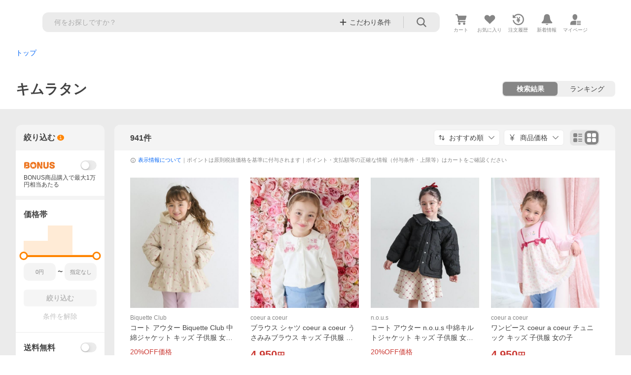

--- FILE ---
content_type: text/html; charset=utf-8
request_url: https://shopping.yahoo.co.jp/category/1/1/604/brand/
body_size: 67983
content:
<!DOCTYPE html><html lang="ja"><head><meta charSet="utf-8"/><link rel="stylesheet" href="https://s.yimg.jp/images/shp_shared_parts/v2/2.0.220/css/pc/style.css"/><meta name="viewport" content="width=1054"/><meta http-equiv="X-UA-Compatible" content="IE=edge"/><meta name="format-detection" content="telephone=no"/><link rel="stylesheet" href="https://s.yimg.jp/images/shp_shared_parts/v2/2.0.220/css/pc/style.css"/><title>キムラタン おすすめ人気商品一覧 通販 - Yahoo!ショッピング</title><meta name="description" lang="ja" content="Yahoo!ショッピング | キムラタン、941商品を取り扱い中。ランキング/カテゴリ別に商品を探せます。価格比較も可能。LINEアカウント連携でPayPayポイント毎日5%（上限あり）"/><meta name="keywords" lang="ja" content="通販,通信販売,オンラインショッピング"/><meta name="robots" content="index,follow"/><link href="https://shopping.yahoo.co.jp/category/1/1/604/brand/" rel="canonical"/><link href="https://shopping.yahoo.co.jp/category/1/1/604/brand/?b=31" rel="next"/><script>
                (function(g,d,o){
                  g._ltq=g._ltq||[];g._lt=g._lt||function(){g._ltq.push(arguments)};
                  var h=location.protocol==='https:'?'https://d.line-scdn.net':'http://d.line-cdn.net';
                  var s=d.createElement('script');s.async=1;
                  s.src=o||h+'/n/line_tag/public/release/v1/lt.js';
                  var t=d.getElementsByTagName('script')[0];t.parentNode.insertBefore(s,t);
                })(window, document);
                _lt('init', {
                  customerType: 'lap',
                  tagId: '9656521e-1b67-4bb4-8293-ccea7547df0d'
                });
                _lt('send', 'pv', ['9656521e-1b67-4bb4-8293-ccea7547df0d']);
              </script><noscript><img height="1" width="1" style="display:none" src="https://tr.line.me/tag.gif?c_t=lap&amp;t_id=9656521e-1b67-4bb4-8293-ccea7547df0d&amp;e=pv&amp;noscript=1"/></noscript><link rel="preload" href="https://item-shopping.c.yimg.jp/i/j/zozo_97507204?resolution=2x" as="image" fetchpriority="high"/><meta name="next-head-count" content="15"/><script src="https://s.yimg.jp/images/ds/cl/ds-custom-logger-3.0.0.min.js"></script><script async="" src="https://yads.c.yimg.jp/js/yads-async.js"></script><script defer="" src="https://s.yimg.jp/images/shp-delivery/utils/1.1/ptahGlobalCommon.js"></script><script defer="" src="https://s.yimg.jp/images/shp-delivery/utils/1.0/ptahLinkParamsUpdater.js"></script><link rel="preload" href="https://shp-search-fe.west.edge.storage-yahoo.jp/shp-search-fe-dist/v0.0.0_3d3392eacb83dc8096288b8d26dcd9197c13f034/_next/static/css/pages/_app.css" as="style" crossorigin="anonymous"/><link rel="stylesheet" href="https://shp-search-fe.west.edge.storage-yahoo.jp/shp-search-fe-dist/v0.0.0_3d3392eacb83dc8096288b8d26dcd9197c13f034/_next/static/css/pages/_app.css" crossorigin="anonymous" data-n-g=""/><link rel="preload" href="https://shp-search-fe.west.edge.storage-yahoo.jp/shp-search-fe-dist/v0.0.0_3d3392eacb83dc8096288b8d26dcd9197c13f034/_next/static/css/819.css" as="style" crossorigin="anonymous"/><link rel="stylesheet" href="https://shp-search-fe.west.edge.storage-yahoo.jp/shp-search-fe-dist/v0.0.0_3d3392eacb83dc8096288b8d26dcd9197c13f034/_next/static/css/819.css" crossorigin="anonymous" data-n-p=""/><link rel="preload" href="https://shp-search-fe.west.edge.storage-yahoo.jp/shp-search-fe-dist/v0.0.0_3d3392eacb83dc8096288b8d26dcd9197c13f034/_next/static/css/679.css" as="style" crossorigin="anonymous"/><link rel="stylesheet" href="https://shp-search-fe.west.edge.storage-yahoo.jp/shp-search-fe-dist/v0.0.0_3d3392eacb83dc8096288b8d26dcd9197c13f034/_next/static/css/679.css" crossorigin="anonymous" data-n-p=""/><link rel="preload" href="https://shp-search-fe.west.edge.storage-yahoo.jp/shp-search-fe-dist/v0.0.0_3d3392eacb83dc8096288b8d26dcd9197c13f034/_next/static/css/851.css" as="style" crossorigin="anonymous"/><link rel="stylesheet" href="https://shp-search-fe.west.edge.storage-yahoo.jp/shp-search-fe-dist/v0.0.0_3d3392eacb83dc8096288b8d26dcd9197c13f034/_next/static/css/851.css" crossorigin="anonymous" data-n-p=""/><link rel="preload" href="https://shp-search-fe.west.edge.storage-yahoo.jp/shp-search-fe-dist/v0.0.0_3d3392eacb83dc8096288b8d26dcd9197c13f034/_next/static/css/pages/category/%5B%5B...params%5D%5D.css" as="style" crossorigin="anonymous"/><link rel="stylesheet" href="https://shp-search-fe.west.edge.storage-yahoo.jp/shp-search-fe-dist/v0.0.0_3d3392eacb83dc8096288b8d26dcd9197c13f034/_next/static/css/pages/category/%5B%5B...params%5D%5D.css" crossorigin="anonymous" data-n-p=""/><noscript data-n-css=""></noscript><script defer="" crossorigin="anonymous" nomodule="" src="https://shp-search-fe.west.edge.storage-yahoo.jp/shp-search-fe-dist/v0.0.0_3d3392eacb83dc8096288b8d26dcd9197c13f034/_next/static/chunks/polyfills-42372ed130431b0a.js"></script><script src="https://shp-search-fe.west.edge.storage-yahoo.jp/shp-search-fe-dist/v0.0.0_3d3392eacb83dc8096288b8d26dcd9197c13f034/_next/static/chunks/webpack.js" defer="" crossorigin="anonymous"></script><script src="https://shp-search-fe.west.edge.storage-yahoo.jp/shp-search-fe-dist/v0.0.0_3d3392eacb83dc8096288b8d26dcd9197c13f034/_next/static/chunks/framework.js" defer="" crossorigin="anonymous"></script><script src="https://shp-search-fe.west.edge.storage-yahoo.jp/shp-search-fe-dist/v0.0.0_3d3392eacb83dc8096288b8d26dcd9197c13f034/_next/static/chunks/main.js" defer="" crossorigin="anonymous"></script><script src="https://shp-search-fe.west.edge.storage-yahoo.jp/shp-search-fe-dist/v0.0.0_3d3392eacb83dc8096288b8d26dcd9197c13f034/_next/static/chunks/pages/_app.js" defer="" crossorigin="anonymous"></script><script src="https://shp-search-fe.west.edge.storage-yahoo.jp/shp-search-fe-dist/v0.0.0_3d3392eacb83dc8096288b8d26dcd9197c13f034/_next/static/chunks/26770aaf.js" defer="" crossorigin="anonymous"></script><script src="https://shp-search-fe.west.edge.storage-yahoo.jp/shp-search-fe-dist/v0.0.0_3d3392eacb83dc8096288b8d26dcd9197c13f034/_next/static/chunks/186.js" defer="" crossorigin="anonymous"></script><script src="https://shp-search-fe.west.edge.storage-yahoo.jp/shp-search-fe-dist/v0.0.0_3d3392eacb83dc8096288b8d26dcd9197c13f034/_next/static/chunks/113.js" defer="" crossorigin="anonymous"></script><script src="https://shp-search-fe.west.edge.storage-yahoo.jp/shp-search-fe-dist/v0.0.0_3d3392eacb83dc8096288b8d26dcd9197c13f034/_next/static/chunks/760.js" defer="" crossorigin="anonymous"></script><script src="https://shp-search-fe.west.edge.storage-yahoo.jp/shp-search-fe-dist/v0.0.0_3d3392eacb83dc8096288b8d26dcd9197c13f034/_next/static/chunks/660.js" defer="" crossorigin="anonymous"></script><script src="https://shp-search-fe.west.edge.storage-yahoo.jp/shp-search-fe-dist/v0.0.0_3d3392eacb83dc8096288b8d26dcd9197c13f034/_next/static/chunks/825.js" defer="" crossorigin="anonymous"></script><script src="https://shp-search-fe.west.edge.storage-yahoo.jp/shp-search-fe-dist/v0.0.0_3d3392eacb83dc8096288b8d26dcd9197c13f034/_next/static/chunks/531.js" defer="" crossorigin="anonymous"></script><script src="https://shp-search-fe.west.edge.storage-yahoo.jp/shp-search-fe-dist/v0.0.0_3d3392eacb83dc8096288b8d26dcd9197c13f034/_next/static/chunks/283.js" defer="" crossorigin="anonymous"></script><script src="https://shp-search-fe.west.edge.storage-yahoo.jp/shp-search-fe-dist/v0.0.0_3d3392eacb83dc8096288b8d26dcd9197c13f034/_next/static/chunks/371.js" defer="" crossorigin="anonymous"></script><script src="https://shp-search-fe.west.edge.storage-yahoo.jp/shp-search-fe-dist/v0.0.0_3d3392eacb83dc8096288b8d26dcd9197c13f034/_next/static/chunks/819.js" defer="" crossorigin="anonymous"></script><script src="https://shp-search-fe.west.edge.storage-yahoo.jp/shp-search-fe-dist/v0.0.0_3d3392eacb83dc8096288b8d26dcd9197c13f034/_next/static/chunks/679.js" defer="" crossorigin="anonymous"></script><script src="https://shp-search-fe.west.edge.storage-yahoo.jp/shp-search-fe-dist/v0.0.0_3d3392eacb83dc8096288b8d26dcd9197c13f034/_next/static/chunks/924.js" defer="" crossorigin="anonymous"></script><script src="https://shp-search-fe.west.edge.storage-yahoo.jp/shp-search-fe-dist/v0.0.0_3d3392eacb83dc8096288b8d26dcd9197c13f034/_next/static/chunks/851.js" defer="" crossorigin="anonymous"></script><script src="https://shp-search-fe.west.edge.storage-yahoo.jp/shp-search-fe-dist/v0.0.0_3d3392eacb83dc8096288b8d26dcd9197c13f034/_next/static/chunks/pages/category/%5B%5B...params%5D%5D.js" defer="" crossorigin="anonymous"></script><script src="https://shp-search-fe.west.edge.storage-yahoo.jp/shp-search-fe-dist/v0.0.0_3d3392eacb83dc8096288b8d26dcd9197c13f034/_next/static/v0.0.0_3d3392eacb83dc8096288b8d26dcd9197c13f034/_buildManifest.js" defer="" crossorigin="anonymous"></script><script src="https://shp-search-fe.west.edge.storage-yahoo.jp/shp-search-fe-dist/v0.0.0_3d3392eacb83dc8096288b8d26dcd9197c13f034/_next/static/v0.0.0_3d3392eacb83dc8096288b8d26dcd9197c13f034/_ssgManifest.js" defer="" crossorigin="anonymous"></script></head><body><noscript><iframe src="https://www.googletagmanager.com/ns.html?id=GTM-PWD7BRB8" height="0" width="0" style="display:none;visibility:hidden"></iframe></noscript><div id="wrapper"><div id="__next"><div class="PageFrame search_SearchTemplate__knNni"><header class="PageFrame__header search_SearchTemplate__header__j1_V6"><div class="CenteredContainer"><div><shp-masthead ssr="true"><div><div class="front-delivery-display" data-ui-library-version="2.0.229" style="display:none"><link rel="stylesheet" href="https://s.yimg.jp/images/shp_shared_parts/v2/2.0.229/css/__scoped__/_frontDelivery/pc/style.css"/><div class="MastheadBeta____20229 front-delivery-reset____20229 ptahV2Masthead"><div class="MastheadBeta__banner____20229" id="shp_prmb" data-prmb-root="true"><div id="PRMB"></div></div><div class="MastheadBeta__body____20229" id="msthd"><div class="MastheadBeta__logo____20229"><a href="https://shopping.yahoo.co.jp/" class="MastheadBeta__logoLink____20229" data-cl-params="_cl_link:logo;_cl_position:0"><img src="https://s.yimg.jp/c/logo/f/2.0/shopping_r_34_2x.png" alt="Yahoo!ショッピング" width="238" height="34" class="ServiceLogo____20229 ServiceLogo--shopping____20229"/></a></div><div class="MastheadBeta__mainBox____20229"><p>IDでもっと便利に<a href="https://account.edit.yahoo.co.jp/registration?.src=shp&amp;.done=https%3A%2F%2Fshopping.yahoo.co.jp%2Fcategory%2F1%2F1%2F604%2Fbrand%2F" rel="nofollow" data-cl-params="_cl_link:account;_cl_position:1"><em>新規取得</em></a></p><p><a href="https://login.yahoo.co.jp/config/login?.src=shp&amp;.intl=jp&amp;.done=https%3A%2F%2Fshopping.yahoo.co.jp%2Fcategory%2F1%2F1%2F604%2Fbrand%2F" rel="nofollow" data-cl-params="_cl_link:account;_cl_position:2"><em>ログイン</em></a></p></div><div class="MastheadBeta__linkBox____20229"><ul class="MastheadBeta__links____20229"><li class="MastheadBeta__link____20229 MastheadBeta__link--emphasis____20229"><a href="https://www.yahoo.co.jp/" data-cl-params="_cl_link:common;_cl_position:0">Yahoo! JAPAN</a></li><li class="MastheadBeta__link____20229"><a href="https://business-ec.yahoo.co.jp/shopping/" data-cl-params="_cl_link:common;_cl_position:1">無料でお店を開こう！</a></li><li class="MastheadBeta__link____20229"><a href="https://support.yahoo-net.jp/PccShopping/s/" data-cl-params="_cl_link:common;_cl_position:2">ヘルプ</a></li></ul></div></div></div></div><div><div class="emg" data-emg="emg"><div class="emg3" data-emg="emg3"></div><div class="emg2" data-emg="emg2"></div><div class="emg1" data-emg="emg1"></div></div></div></div></shp-masthead></div><shp-emg></shp-emg><noscript class="JsOffAlert search_SearchTemplate__jsOffAlert__XrCtw"><div class="JsOffAlert__body"><p class="JsOffAlert__title"><span class="JsOffAlert__titleIcon"><svg width="48" height="48" viewBox="0 0 48 48" aria-hidden="true" class="Symbol"><path fill-rule="evenodd" clip-rule="evenodd" d="M20.4818 42.2428a2.0002 2.0002 0 0 0 1.857 1.2572h2.9844a2.4999 2.4999 0 0 0 2.3212-1.5716l1.2924-3.2312a15.3906 15.3906 0 0 0 1.9641-.8144l3.5111 1.5047a2 2 0 0 0 2.202-.4241l2.3497-2.3497a2 2 0 0 0 .424-2.2021l-1.5047-3.5109c.3144-.6314.587-1.2872.8142-1.9639l3.5455-1.4181a2 2 0 0 0 1.2573-1.857v-3.3229a2.0002 2.0002 0 0 0-1.2572-1.857l-3.5455-1.4183a15.3993 15.3993 0 0 0-.8144-1.9643l1.5046-3.5106a2.0001 2.0001 0 0 0-.424-2.2021l-2.3497-2.3497a2.0001 2.0001 0 0 0-2.2021-.424l-3.5107 1.5044a15.4008 15.4008 0 0 0-1.9642-.8144l-1.4181-3.5455A2 2 0 0 0 25.6617 4.5h-3.3229a2.0001 2.0001 0 0 0-1.857 1.2572l-1.4183 3.5455c-.6768.2272-1.3328.4999-1.9643.8144l-3.5106-1.5046a2 2 0 0 0-2.2021.424l-2.3497 2.3497a2.0001 2.0001 0 0 0-.424 2.2021l1.5044 3.5107a15.401 15.401 0 0 0-.8145 1.9645l-3.5455 1.4183A2.0001 2.0001 0 0 0 4.5 22.3388v3.3229a2 2 0 0 0 1.2573 1.857l3.5455 1.4181c.2272.6768.4999 1.3327.8144 1.9641L8.6125 34.412a2 2 0 0 0 .4241 2.202l2.3497 2.3497a2 2 0 0 0 2.2021.424l3.5109-1.5047a15.412 15.412 0 0 0 1.9642.8143l1.4183 3.5455ZM16.5 24c0-4.1421 3.3579-7.5 7.5-7.5s7.5 3.3579 7.5 7.5-3.3579 7.5-7.5 7.5-7.5-3.3579-7.5-7.5Z"></path></svg></span><span class="JsOffAlert__titleText">JavaScriptが無効です</span></p><p class="JsOffAlert__help">ブラウザの設定で有効にしてください（<a href="https://support.yahoo-net.jp/noscript">設定方法</a>）</p></div></noscript><div class="search_SearchTemplate__crmRibbon__y46Sz"><shp-crm-coupon ssr="true"><div><div class="front-delivery-display" data-ui-library-version="2.0.229" style="display:none"><link rel="stylesheet" href="https://s.yimg.jp/images/shp_shared_parts/v2/2.0.229/css/__scoped__/_frontDelivery/pc/style.css"/><div id="crmcp" class="CrmRibbon____20229 front-delivery-reset____20229 ptahV2CrmCoupon"><div class="CrmRibbon__inner____20229"><p class="CrmRibbon__text____20229"><span class="LineClamp____20229" style="-webkit-line-clamp:1">アプリで使える最大半額クーポン配布中！　アプリ初回限定　ログインして確認</span></p><p class="CrmRibbon__note____20229">※利用条件あり</p><p class="CrmRibbon__button____20229"><a href="https://shopping.yahoo.co.jp/promotion/coupon/limited/debut_app/?sc_i=shp_crm_notice_CRMPLUS-E-2025-043819" class="CrmRibbon__buttonLink____20229" rel="nofollow" data-cl-params="_cl_link:cpdetail;_cl_position:0;crmpid:174839;crmppid:174839|WEB_SHP_SEARCH_PC_1;crmpbid:174839|174839_CTRL;crmpsid:174839|JSON_PC_OBTAINEDHEADER_1;crmlgcid:0"><span class="CrmRibbon__buttonInner____20229"><span class="CrmRibbon__buttonText____20229">詳細はこちら</span><svg width="20" height="48" viewBox="0 0 20 48" aria-hidden="true" class="Symbol____20229 CrmRibbon__buttonIcon____20229"><path fill-rule="evenodd" clip-rule="evenodd" d="M19.417 22.5815 3.4136 6.5836c-.778-.7781-2.052-.7781-2.83 0-.7781.7782-.7781 2.0515 0 2.8287L15.1758 24 .5835 38.5874c-.778.7782-.778 2.0515 0 2.8297.778.7772 2.052.7772 2.83 0L19.417 25.4192c.39-.3901.584-.9052.583-1.4193.001-.5142-.193-1.0283-.583-1.4184Z"></path></svg></span></a></p></div></div></div></div></shp-crm-coupon></div><div class="SearchHeader search_SearchTemplate__searchHeader__va2Ou"><div class="SearchHeader__main"><div class="SearchHeader__item"><div class="SearchHeader__searchBoxWrapper"><div class="SearchBox suggest_target_modules"><form id="h_srch" class="SearchBox__form" role="search" action="https://shopping.yahoo.co.jp/search"><div class="SearchBox__main SearchBox__main--gray"><input type="search" placeholder="何をお探しですか？" name="p" autoComplete="off" aria-label="検索キーワード" class="SearchBox__inputField" value=""/><div class="SearchBox__optionTriggerWrapper"><button type="button" class="Button Button--blackTransparent SearchBox__optionTrigger" data-cl-params="_cl_link:srchcond;_cl_position:0"><span><span class="SearchBox__optionButton"><svg width="48" height="48" viewBox="0 0 48 48" aria-hidden="true" class="Symbol SearchBox__optionIcon"><path fill-rule="evenodd" clip-rule="evenodd" d="M36 22H26V12c0-1.104-.896-2-2-2s-2 .896-2 2v10H12c-1.104 0-2 .896-2 2s.896 2 2 2h10v10c0 1.104.896 2 2 2s2-.896 2-2V26h10c1.104 0 2-.896 2-2s-.896-2-2-2Z"></path></svg><span class="SearchBox__optionText">こだわり条件</span></span></span></button></div><div class="SearchBox__submitButtonWrapper"><button type="submit" class="Button Button--blackTransparent SearchBox__submitButton" data-cl-params="_cl_link:srchbtn;_cl_position:0;_cl_index:1"><span><svg width="48" height="48" viewBox="0 0 48 48" role="img" aria-label="検索する" class="Symbol SearchBox__searchIcon"><path fill-rule="evenodd" clip-rule="evenodd" d="M21 32c-6.075 0-11-4.925-11-11s4.925-11 11-11 11 4.925 11 11-4.925 11-11 11Zm20.414 6.586-8.499-8.499C34.842 27.563 36 24.421 36 21c0-8.284-6.716-15-15-15-8.284 0-15 6.716-15 15 0 8.284 6.716 15 15 15 3.42 0 6.563-1.157 9.086-3.085l8.5 8.499c.781.781 2.047.781 2.828 0 .781-.781.781-2.047 0-2.828Z"></path></svg></span></button></div></div><input type="hidden" name="first" value="1"/><input type="hidden" name="ss_first" value="1"/><input type="hidden" name="ts" value="1769401229"/><input type="hidden" name="mcr" value="8f0c948a1ac394d74c75fcebfdcdf0ec"/><input type="hidden" name="tab_ex" value="commerce"/><input type="hidden" name="brandid" value="604"/><input type="hidden" name="sc_i" value="shopping-pc-web-list-suggest-h_srch-srchbtn-sgstfrom-list-item-h_srch-srchbox"/><input type="hidden" name="sretry" value="1"/></form></div></div><ul id="h_nav" class="SearchHeader__nav target_modules"><li class="SearchHeader__navItem"><a href="https://order.shopping.yahoo.co.jp/cgi-bin/cart-form?sc_i=shopping-pc-web-list-item-h_nav-cart" class="SearchHeader__navItemInner" rel="nofollow" aria-label="カート" data-cl-params="_cl_link:cart;_cl_position:0"><svg width="48" height="48" viewBox="0 0 48 48" aria-hidden="true" class="Symbol SearchHeader__navItemIcon"><path d="M7 6c-1.1046 0-2 .8954-2 2s.8954 2 2 2h2.7944l4.1232 15.3879c.0161.0602.0348.119.0559.1763l-1.3888 4.5425c-.2002.6549-.0478 1.3334.3486 1.8316C13.2695 32.57 13.9345 33 14.7 33h22c1.1046 0 2-.8954 2-2s-.8954-2-2-2H17.1059l.9172-3H36.7c1.0541 0 1.9178-.8155 1.9945-1.85a2.5028 2.5028 0 0 0 .0155-.0486l3.216-10.5193c.323-1.0563-.2715-2.1744-1.3278-2.4974A1.9963 1.9963 0 0 0 39.9005 11H14.2034l-.8221-3.0682a2.01 2.01 0 0 0-.1217-.3337C13.0736 6.6861 12.2669 6 11.3 6H7ZM18 42c2.2091 0 4-1.7909 4-4 0-2.2091-1.7909-4-4-4-2.2091 0-4 1.7909-4 4 0 2.2091 1.7909 4 4 4ZM38 38c0 2.2091-1.7909 4-4 4-2.2091 0-4-1.7909-4-4 0-2.2091 1.7909-4 4-4 2.2091 0 4 1.7909 4 4Z"></path></svg><span aria-hidden="true" class="SearchHeader__navItemText">カート</span></a></li><li class="SearchHeader__navItem"><a href="https://shopping.yahoo.co.jp/my/wishlist/item?sc_i=shopping-pc-web-list-item-h_nav-fav" class="SearchHeader__navItemInner" rel="nofollow" data-cl-params="_cl_link:fav;_cl_position:0"><svg width="48" height="48" viewBox="0 0 48 48" aria-hidden="true" class="Symbol SearchHeader__navItemIcon"><path fill-rule="evenodd" clip-rule="evenodd" d="M39.4013 11.5708c-3.465-3.428-9.084-3.428-12.55 0l-2.851 2.82-2.852-2.82c-3.465-3.428-9.084-3.428-12.55 0-3.465 3.425-3.465 8.981 0 12.407l2.853 2.821-.001.001 12.195 12.055c.195.194.514.194.71 0l1.04-1.029c.001 0 .001 0 .001-.001l11.153-11.025-.001-.001 2.853-2.821c3.465-3.426 3.465-8.982 0-12.407Z"></path></svg><span class="SearchHeader__navItemText">お気に入り</span></a></li><li class="SearchHeader__navItem"><a href="https://odhistory.shopping.yahoo.co.jp/cgi-bin/history-list?sc_i=shopping-pc-web-list-item-h_nav-ordhist" class="SearchHeader__navItemInner" rel="nofollow" data-cl-params="_cl_link:ordhist;_cl_position:0"><svg width="48" height="48" viewBox="0 0 48 48" aria-hidden="true" class="Symbol SearchHeader__navItemIcon"><path d="M9.1322 26C10.11 33.3387 16.3938 39 24 39c8.2843 0 15-6.7157 15-15S32.2843 9 24 9c-4.6514 0-8.8083 2.1171-11.5596 5.4404l2.8525 2.8525c.63.63.1838 1.7071-.7071 1.7071H6c-.5523 0-1-.4477-1-1V9.4142c0-.8909 1.0771-1.337 1.7071-.707l2.895 2.8948C13.0862 7.5593 18.2442 5 24 5c10.4934 0 19 8.5066 19 19s-8.5066 19-19 19c-9.8179 0-17.8966-7.4467-18.896-17h4.0282Z"></path><path d="M29.8653 17.1217c.3174-.6951.0599-1.5306-.6153-1.9205-.7174-.4142-1.6348-.1684-2.049.5491l-3.2012 5.5437-3.2008-5.5437-.0781-.1217c-.4433-.6224-1.2957-.8172-1.9709-.4274-.7174.4142-.9632 1.3316-.549 2.0491L21.5208 23h-1.9537C18.7015 23 18 23.6715 18 24.5s.7015 1.5 1.5671 1.5h2.9327v1h-2.9327C18.7015 27 18 27.6715 18 28.5s.7015 1.5 1.5671 1.5h2.9327l.0002 3.5c0 .829.671 1.5 1.5 1.5s1.5-.671 1.5-1.5l-.0002-3.5h2.9333c.8655 0 1.567-.6715 1.567-1.5s-.7015-1.5-1.567-1.5h-2.9333v-1h2.9333c.8655 0 1.567-.6715 1.567-1.5s-.7015-1.5-1.567-1.5h-1.9543l3.3202-5.7497.0663-.1286Z"></path></svg><span class="SearchHeader__navItemText">注文履歴</span></a></li><li class="SearchHeader__navItem"><a href="https://shopping.yahoo.co.jp/my/new" class="SearchHeader__navItemInner" rel="nofollow" aria-label="新着情報"><svg width="48" height="48" viewBox="0 0 48 48" aria-hidden="true" class="Symbol SearchHeader__navItemIcon"><path d="m40.7925 32.314.1401.1172c1.453 1.218 1.25 2.751.413 3.745-.838.993-2.35.824-2.35.824H9.0046s-1.512.169-2.35-.824c-.837-.994-1.04-2.527.413-3.745l.14-.1172c1.45-1.2123 3.5398-2.9597 5.219-7.2088.691-1.7477.9939-4.1123 1.3039-6.5333.4685-3.6573.9534-7.4435 2.8181-9.4267 3.217-3.42 7.451-3.14 7.451-3.14s4.235-.28 7.452 3.14c1.8646 1.9832 2.3495 5.7694 2.818 9.4267.3101 2.421.6129 4.7856 1.304 6.5333 1.6791 4.2491 3.7689 5.9965 5.2189 7.2088ZM23.9999 42.005c-2.052 0-3.81-1.237-4.581-3.005h9.162c-.77 1.768-2.529 3.005-4.581 3.005Z"></path></svg><span aria-hidden="true" class="SearchHeader__navItemText">新着情報</span></a></li><li class="SearchHeader__navItem"><a href="https://shopping.yahoo.co.jp/my?sc_i=shopping-pc-web-list-item-h_nav-myshp" class="SearchHeader__navItemInner" rel="nofollow" data-cl-params="_cl_link:myshp;_cl_position:0"><svg width="48" height="48" viewBox="0 0 48 48" aria-hidden="true" class="Symbol SearchHeader__navItemIcon"><path fill-rule="evenodd" clip-rule="evenodd" d="M21.9997 28.0001a39.938 39.938 0 0 1 4.001.2042L26.0001 42l-18.9944.0001c-.593 0-1.058-.527-1.001-1.144l.0516-.5166c.0098-.0923.0203-.1875.0314-.2853l.075-.6171c.014-.1075.0286-.2172.044-.3289l.1021-.691c.3915-2.486 1.1519-5.6067 2.593-7.0861 2.186-2.2467 7.135-3.0716 11.0379-3.2761l.7187-.0313.6885-.0179c.2239-.0039.4418-.0057.6528-.0057ZM40.5001 39c.8285 0 1.5.6716 1.5 1.5s-.6715 1.5-1.5 1.5h-11c-.8284 0-1.5-.6716-1.5-1.5s.6716-1.5 1.5-1.5h11Zm0-5c.8285 0 1.5.6716 1.5 1.5s-.6715 1.5-1.5 1.5h-11c-.8284 0-1.5-.6716-1.5-1.5s.6716-1.5 1.5-1.5h11Zm0-5c.8285 0 1.5.6716 1.5 1.5s-.6715 1.5-1.5 1.5h-11c-.8284 0-1.5-.6716-1.5-1.5s.6716-1.5 1.5-1.5h11Zm-18.5-23c4.418 0 8 3.996 8 8.918 0 4.922-2.864 11.082-8 11.082-5.226 0-8-6.16-8-11.082 0-4.922 3.581-8.918 8-8.918Z"></path></svg><span class="SearchHeader__navItemText">マイページ</span></a></li></ul></div></div></div><div class="SearchHeader search_SearchTemplate__searchHeader__va2Ou"><div class="SearchHeader__main SearchHeader__main--isMock"><div class="SearchHeader__item"><div class="SearchHeader__searchBoxWrapper"><div class="SearchBox suggest_target_modules"><form id="h_srch" class="SearchBox__form" role="search" action="https://shopping.yahoo.co.jp/search"><div class="SearchBox__main SearchBox__main--gray"><input type="search" placeholder="何をお探しですか？" name="p" autoComplete="off" aria-label="検索キーワード" class="SearchBox__inputField" value=""/><div class="SearchBox__optionTriggerWrapper"><button type="button" class="Button Button--blackTransparent SearchBox__optionTrigger" data-cl-params="_cl_link:srchcond;_cl_position:0"><span><span class="SearchBox__optionButton"><svg width="48" height="48" viewBox="0 0 48 48" aria-hidden="true" class="Symbol SearchBox__optionIcon"><path fill-rule="evenodd" clip-rule="evenodd" d="M36 22H26V12c0-1.104-.896-2-2-2s-2 .896-2 2v10H12c-1.104 0-2 .896-2 2s.896 2 2 2h10v10c0 1.104.896 2 2 2s2-.896 2-2V26h10c1.104 0 2-.896 2-2s-.896-2-2-2Z"></path></svg><span class="SearchBox__optionText">こだわり条件</span></span></span></button></div><div class="SearchBox__submitButtonWrapper"><button type="submit" class="Button Button--blackTransparent SearchBox__submitButton" data-cl-params="_cl_link:srchbtn;_cl_position:0;_cl_index:1"><span><svg width="48" height="48" viewBox="0 0 48 48" role="img" aria-label="検索する" class="Symbol SearchBox__searchIcon"><path fill-rule="evenodd" clip-rule="evenodd" d="M21 32c-6.075 0-11-4.925-11-11s4.925-11 11-11 11 4.925 11 11-4.925 11-11 11Zm20.414 6.586-8.499-8.499C34.842 27.563 36 24.421 36 21c0-8.284-6.716-15-15-15-8.284 0-15 6.716-15 15 0 8.284 6.716 15 15 15 3.42 0 6.563-1.157 9.086-3.085l8.5 8.499c.781.781 2.047.781 2.828 0 .781-.781.781-2.047 0-2.828Z"></path></svg></span></button></div></div><input type="hidden" name="first" value="1"/><input type="hidden" name="ss_first" value="1"/><input type="hidden" name="ts" value="1769401229"/><input type="hidden" name="mcr" value="8f0c948a1ac394d74c75fcebfdcdf0ec"/><input type="hidden" name="tab_ex" value="commerce"/><input type="hidden" name="brandid" value="604"/><input type="hidden" name="sc_i" value="shopping-pc-web-list-suggest-h_srch-srchbtn-sgstfrom-list-item-h_srch-srchbox"/><input type="hidden" name="sretry" value="1"/></form></div></div><ul id="h_nav" class="SearchHeader__nav target_modules"><li class="SearchHeader__navItem"><a href="https://order.shopping.yahoo.co.jp/cgi-bin/cart-form?sc_i=shopping-pc-web-list-item-h_nav-cart" class="SearchHeader__navItemInner" rel="nofollow" aria-label="カート" data-cl-params="_cl_link:cart;_cl_position:0"><svg width="48" height="48" viewBox="0 0 48 48" aria-hidden="true" class="Symbol SearchHeader__navItemIcon"><path d="M7 6c-1.1046 0-2 .8954-2 2s.8954 2 2 2h2.7944l4.1232 15.3879c.0161.0602.0348.119.0559.1763l-1.3888 4.5425c-.2002.6549-.0478 1.3334.3486 1.8316C13.2695 32.57 13.9345 33 14.7 33h22c1.1046 0 2-.8954 2-2s-.8954-2-2-2H17.1059l.9172-3H36.7c1.0541 0 1.9178-.8155 1.9945-1.85a2.5028 2.5028 0 0 0 .0155-.0486l3.216-10.5193c.323-1.0563-.2715-2.1744-1.3278-2.4974A1.9963 1.9963 0 0 0 39.9005 11H14.2034l-.8221-3.0682a2.01 2.01 0 0 0-.1217-.3337C13.0736 6.6861 12.2669 6 11.3 6H7ZM18 42c2.2091 0 4-1.7909 4-4 0-2.2091-1.7909-4-4-4-2.2091 0-4 1.7909-4 4 0 2.2091 1.7909 4 4 4ZM38 38c0 2.2091-1.7909 4-4 4-2.2091 0-4-1.7909-4-4 0-2.2091 1.7909-4 4-4 2.2091 0 4 1.7909 4 4Z"></path></svg><span aria-hidden="true" class="SearchHeader__navItemText">カート</span></a></li><li class="SearchHeader__navItem"><a href="https://shopping.yahoo.co.jp/my/wishlist/item?sc_i=shopping-pc-web-list-item-h_nav-fav" class="SearchHeader__navItemInner" rel="nofollow" data-cl-params="_cl_link:fav;_cl_position:0"><svg width="48" height="48" viewBox="0 0 48 48" aria-hidden="true" class="Symbol SearchHeader__navItemIcon"><path fill-rule="evenodd" clip-rule="evenodd" d="M39.4013 11.5708c-3.465-3.428-9.084-3.428-12.55 0l-2.851 2.82-2.852-2.82c-3.465-3.428-9.084-3.428-12.55 0-3.465 3.425-3.465 8.981 0 12.407l2.853 2.821-.001.001 12.195 12.055c.195.194.514.194.71 0l1.04-1.029c.001 0 .001 0 .001-.001l11.153-11.025-.001-.001 2.853-2.821c3.465-3.426 3.465-8.982 0-12.407Z"></path></svg><span class="SearchHeader__navItemText">お気に入り</span></a></li><li class="SearchHeader__navItem"><a href="https://odhistory.shopping.yahoo.co.jp/cgi-bin/history-list?sc_i=shopping-pc-web-list-item-h_nav-ordhist" class="SearchHeader__navItemInner" rel="nofollow" data-cl-params="_cl_link:ordhist;_cl_position:0"><svg width="48" height="48" viewBox="0 0 48 48" aria-hidden="true" class="Symbol SearchHeader__navItemIcon"><path d="M9.1322 26C10.11 33.3387 16.3938 39 24 39c8.2843 0 15-6.7157 15-15S32.2843 9 24 9c-4.6514 0-8.8083 2.1171-11.5596 5.4404l2.8525 2.8525c.63.63.1838 1.7071-.7071 1.7071H6c-.5523 0-1-.4477-1-1V9.4142c0-.8909 1.0771-1.337 1.7071-.707l2.895 2.8948C13.0862 7.5593 18.2442 5 24 5c10.4934 0 19 8.5066 19 19s-8.5066 19-19 19c-9.8179 0-17.8966-7.4467-18.896-17h4.0282Z"></path><path d="M29.8653 17.1217c.3174-.6951.0599-1.5306-.6153-1.9205-.7174-.4142-1.6348-.1684-2.049.5491l-3.2012 5.5437-3.2008-5.5437-.0781-.1217c-.4433-.6224-1.2957-.8172-1.9709-.4274-.7174.4142-.9632 1.3316-.549 2.0491L21.5208 23h-1.9537C18.7015 23 18 23.6715 18 24.5s.7015 1.5 1.5671 1.5h2.9327v1h-2.9327C18.7015 27 18 27.6715 18 28.5s.7015 1.5 1.5671 1.5h2.9327l.0002 3.5c0 .829.671 1.5 1.5 1.5s1.5-.671 1.5-1.5l-.0002-3.5h2.9333c.8655 0 1.567-.6715 1.567-1.5s-.7015-1.5-1.567-1.5h-2.9333v-1h2.9333c.8655 0 1.567-.6715 1.567-1.5s-.7015-1.5-1.567-1.5h-1.9543l3.3202-5.7497.0663-.1286Z"></path></svg><span class="SearchHeader__navItemText">注文履歴</span></a></li><li class="SearchHeader__navItem"><a href="https://shopping.yahoo.co.jp/my/new" class="SearchHeader__navItemInner" rel="nofollow" aria-label="新着情報"><svg width="48" height="48" viewBox="0 0 48 48" aria-hidden="true" class="Symbol SearchHeader__navItemIcon"><path d="m40.7925 32.314.1401.1172c1.453 1.218 1.25 2.751.413 3.745-.838.993-2.35.824-2.35.824H9.0046s-1.512.169-2.35-.824c-.837-.994-1.04-2.527.413-3.745l.14-.1172c1.45-1.2123 3.5398-2.9597 5.219-7.2088.691-1.7477.9939-4.1123 1.3039-6.5333.4685-3.6573.9534-7.4435 2.8181-9.4267 3.217-3.42 7.451-3.14 7.451-3.14s4.235-.28 7.452 3.14c1.8646 1.9832 2.3495 5.7694 2.818 9.4267.3101 2.421.6129 4.7856 1.304 6.5333 1.6791 4.2491 3.7689 5.9965 5.2189 7.2088ZM23.9999 42.005c-2.052 0-3.81-1.237-4.581-3.005h9.162c-.77 1.768-2.529 3.005-4.581 3.005Z"></path></svg><span aria-hidden="true" class="SearchHeader__navItemText">新着情報</span></a></li><li class="SearchHeader__navItem"><a href="https://shopping.yahoo.co.jp/my?sc_i=shopping-pc-web-list-item-h_nav-myshp" class="SearchHeader__navItemInner" rel="nofollow" data-cl-params="_cl_link:myshp;_cl_position:0"><svg width="48" height="48" viewBox="0 0 48 48" aria-hidden="true" class="Symbol SearchHeader__navItemIcon"><path fill-rule="evenodd" clip-rule="evenodd" d="M21.9997 28.0001a39.938 39.938 0 0 1 4.001.2042L26.0001 42l-18.9944.0001c-.593 0-1.058-.527-1.001-1.144l.0516-.5166c.0098-.0923.0203-.1875.0314-.2853l.075-.6171c.014-.1075.0286-.2172.044-.3289l.1021-.691c.3915-2.486 1.1519-5.6067 2.593-7.0861 2.186-2.2467 7.135-3.0716 11.0379-3.2761l.7187-.0313.6885-.0179c.2239-.0039.4418-.0057.6528-.0057ZM40.5001 39c.8285 0 1.5.6716 1.5 1.5s-.6715 1.5-1.5 1.5h-11c-.8284 0-1.5-.6716-1.5-1.5s.6716-1.5 1.5-1.5h11Zm0-5c.8285 0 1.5.6716 1.5 1.5s-.6715 1.5-1.5 1.5h-11c-.8284 0-1.5-.6716-1.5-1.5s.6716-1.5 1.5-1.5h11Zm0-5c.8285 0 1.5.6716 1.5 1.5s-.6715 1.5-1.5 1.5h-11c-.8284 0-1.5-.6716-1.5-1.5s.6716-1.5 1.5-1.5h11Zm-18.5-23c4.418 0 8 3.996 8 8.918 0 4.922-2.864 11.082-8 11.082-5.226 0-8-6.16-8-11.082 0-4.922 3.581-8.918 8-8.918Z"></path></svg><span class="SearchHeader__navItemText">マイページ</span></a></li></ul></div></div></div><div id="cabclst" class="Breadcrumb target_modules search_SearchTemplate__categoryTree__ZoX_h"><ul class="Breadcrumb__list"><li class="Breadcrumb__item"><a class="Breadcrumb__link" href="https://shopping.yahoo.co.jp/" rel="" data-cl-params="_cl_link:cat;_cl_position:0">トップ</a></li></ul><script type="application/ld+json">{"@context":"https://schema.org","@type":"BreadcrumbList","itemListElement":[{"@type":"ListItem","position":1,"item":{"@id":"https://shopping.yahoo.co.jp/","name":"トップ"}}]}</script></div><div class="search_SearchTemplate__fixHeader__vflab"><div class="SearchResultHeader_SearchResultHeader__tP_zh SearchResultHeader_SearchResultHeader--withRankingTab__13Q2P search_SearchTemplate__searchResultHeader__8fZBa"><h1 id="h1link" class="SearchResultHeader_SearchResultHeader__container__o4cwQ target_modules"><p class="SearchResultHeader_SearchResultHeader__main__GjD3m"><span class="SearchResultHeader_SearchResultHeader__mainTitleText___EBZc LineClamp" style="-webkit-line-clamp:1"><span class="SearchResultHeader_SearchResultHeader__mainTitleTextItem__e87xK">キムラタン</span></span></p></h1></div><div id="tab_rank" class="SearchRankingTab_SearchTab__56HOj search_SearchTemplate__searchRankingTab__5aIVo"><div class="SearchRankingTab_SearchTab__tab__hk7p3"><div class="SearchRankingTab_SearchTab__shadow__disable__mtGX2"><div class="SearchRankingTab_SearchTab__background__ZDAsK"><a href="https://shopping.yahoo.co.jp/categoryranking/1/604/brand/" class="SearchRankingTab_SearchTab__button__disable__2JPZP"><span class="SearchRankingTab_SearchTab__text__6xnrz">検索結果</span></a></div></div><div class="SearchRankingTab_SearchTab__shadow__enable__Qbsrs"><a href="https://shopping.yahoo.co.jp/categoryranking/1/604/brand/" data-cl-params="_cl_link:rank;_cl_position:0" class="SearchRankingTab_SearchTab__button__enable__Z_9tH"><span class="SearchRankingTab_SearchTab__text__6xnrz">ランキング</span></a></div></div></div></div></div></header><main class="PageFrame__main search_SearchTemplate__main__pVu2r"><div class="CenteredContainer"><div class="Column search_SearchTemplate__column__Ns411"><div class="Column__center search_SearchTemplate__columnCenter__frq6T"><div class="search_SearchTemplate__columnCenterItem__xNiUm"><div class="SearchResultsDisplayOptions_SearchResultsDisplayOptions__r4U4I search_SearchTemplate__searchResultsDisplayOptions__JzOwy"><div class="SearchResultsDisplayOptions_SearchResultsDisplayOptions__lower__Uks1h"><div class="SearchResultsDisplayOptions_SearchResultsDisplayOptions__columns--left__OssIN"><p class="SearchResultsDisplayOptions_SearchResultsDisplayOptions__count__iOx2s">941<!-- -->件</p></div><div class="SearchResultsDisplayOptions_SearchResultsDisplayOptions__columns--right__YaHlc"><div class="SearchResultsDisplayOptions_SearchResultsDisplayOptions__sortItemWrapper__c4m8Z"><div id="sort" class="target_modules"><button data-cl-params="_cl_link:sortbtn;_cl_position:0" class="SearchResultsDisplayOptions_SearchResultsDisplayOptions__sortItemCurrentButton__FeONv"><div class="SearchResultsDisplayOptions_SearchResultsDisplayOptions__sortItemCurrentSortIcon__bUfWe"><svg width="48" height="48" viewBox="0 0 48 48" aria-hidden="true" class="Symbol"><path fill-rule="evenodd" clip-rule="evenodd" d="M16.2772 36.0183c0 1.1324-.8086 1.965-1.9307 1.965s-1.9307-.8326-1.9307-1.965V15.6356l.0991-3.3472-1.8647 2.1982-3.3829 3.547c-.363.3663-.8085.5495-1.3531.5495C4.792 18.5831 4 17.8004 4 16.6514c0-.4996.231-1.0491.594-1.4321l8.3169-8.576c.8086-.866 2.0792-.8494 2.8713 0l8.3168 8.576c.363.383.5941.9325.5941 1.4321 0 1.149-.7921 1.9317-1.9142 1.9317-.5446 0-.9901-.1832-1.3532-.5495l-3.3828-3.547-1.8647-2.1982.099 3.3472v20.3827Zm27.1287-3.2709-8.3168 8.6094c-.8086.8659-2.0792.8493-2.8713 0l-8.3168-8.6094c-.363-.3664-.5941-.9325-.5941-1.4155 0-1.149.8086-1.9483 1.9307-1.9483.5281 0 .9736.1832 1.3367.5662l3.3828 3.547 1.8812 2.1815-.1155-3.3472V11.965c0-1.1324.8086-1.965 1.9307-1.965s1.9472.8326 1.9472 1.965v20.3661l-.1156 3.3472 1.8647-2.1815 3.3829-3.547c.363-.383.8086-.5662 1.3531-.5662 1.1221 0 1.9142.7993 1.9142 1.9483 0 .483-.231 1.0491-.5941 1.4155Z"></path></svg></div><span class="SearchResultsDisplayOptions_SearchResultsDisplayOptions__sortItemCurrentText__j0bIG">おすすめ順</span><span class="SearchResultsDisplayOptions_SearchResultsDisplayOptions__currentArrowIcon__HBhp0"><svg width="48" height="48" viewBox="0 0 48 48" aria-hidden="true" class="Symbol"><path fill-rule="evenodd" clip-rule="evenodd" d="M24 29.1761 9.4123 14.5842c-.7771-.7789-2.0515-.7789-2.8287 0-.7781.778-.7781 2.051 0 2.83l15.998 16.0028c.3901.39.9043.584 1.4184.583.5141.001 1.0283-.193 1.4184-.583l15.998-16.0028c.7781-.779.7781-2.052 0-2.83-.7772-.7789-2.0516-.7789-2.8288 0L24 29.1761Z"></path></svg></span></button></div></div><div id="p_vwtype" class="SearchResultsDisplayOptions_SearchResultsDisplayOptions__priceView__66vBn target_modules"><button data-cl-params="_cl_link:mdl;_cl_position:0" class="SearchResultsDisplayOptions_SearchResultsDisplayOptions__currentButton__PunKH"><div class="SearchResultsDisplayOptions_SearchResultsDisplayOptions__currentYenIcon__UukYj"><svg width="48" height="48" viewBox="0 0 48 48" aria-hidden="true" class="Symbol"><path d="M11.1832 4.2422c.6948-.4512 1.6238-.2538 2.075.441l10.7424 16.5419L34.743 4.6833c.4512-.6948 1.3802-.8922 2.075-.441.6948.4512.8922 1.3801.4411 2.075L26.4251 23H34.5c.8284 0 1.5.6716 1.5 1.5s-.6716 1.5-1.5 1.5h-9v5h9c.8284 0 1.5.6716 1.5 1.5s-.6716 1.5-1.5 1.5h-9v8.5c0 .8284-.6716 1.5-1.5 1.5s-1.5-.6716-1.5-1.5V34h-9c-.8284 0-1.5-.6716-1.5-1.5s.6716-1.5 1.5-1.5h9v-5h-9c-.8284 0-1.5-.6716-1.5-1.5s.6716-1.5 1.5-1.5h8.0761L10.7422 6.3171c-.4512-.6947-.2538-1.6237.441-2.075Z"></path></svg></div><span class="SearchResultsDisplayOptions_SearchResultsDisplayOptions__currentText__3MHxI">商品価格</span><span class="SearchResultsDisplayOptions_SearchResultsDisplayOptions__currentArrowIcon__HBhp0"><svg width="48" height="48" viewBox="0 0 48 48" aria-hidden="true" class="Symbol"><path fill-rule="evenodd" clip-rule="evenodd" d="M24 29.1761 9.4123 14.5842c-.7771-.7789-2.0515-.7789-2.8287 0-.7781.778-.7781 2.051 0 2.83l15.998 16.0028c.3901.39.9043.584 1.4184.583.5141.001 1.0283-.193 1.4184-.583l15.998-16.0028c.7781-.779.7781-2.052 0-2.83-.7772-.7789-2.0516-.7789-2.8288 0L24 29.1761Z"></path></svg></span></button></div><ul id="vwtype" class="SearchResultsDisplayOptions_SearchResultsDisplayOptions__layoutButtons__btVhp target_modules"><li class="SearchResultsDisplayOptions_SearchResultsDisplayOptions__layoutButton__7H7ND"><div></div><a href="javascript:void(0);" data-cl-params="_cl_link:btn;_cl_position:0" data-cl-nofollow="on" rel="nofollow"><span class="SearchResultsDisplayOptions_SearchResultsDisplayOptions__LayoutButtonIconWrapper__4PyxX"><span class="SearchResultsDisplayOptions_SearchResultsDisplayOptions__LayoutButtonIcon__Jnlfy"><svg width="48" height="48" viewBox="0 0 48 48" aria-hidden="true" class="Symbol"><path fill-rule="evenodd" clip-rule="evenodd" d="M10 6h8c2.2091 0 4 1.7909 4 4v8c0 2.2091-1.7909 4-4 4h-8c-2.2091 0-4-1.7909-4-4v-8c0-2.2091 1.7909-4 4-4Zm0 20h8c2.2091 0 4 1.7909 4 4v8c0 2.2091-1.7909 4-4 4h-8c-2.2091 0-4-1.7909-4-4v-8c0-2.2091 1.7909-4 4-4ZM28 8h12c1.1046 0 2 .8954 2 2s-.8954 2-2 2H28c-1.1046 0-2-.8954-2-2s.8954-2 2-2Zm0 8h12c1.1046 0 2 .8954 2 2s-.8954 2-2 2H28c-1.1046 0-2-.8954-2-2s.8954-2 2-2Zm0 12h12c1.1046 0 2 .8954 2 2s-.8954 2-2 2H28c-1.1046 0-2-.8954-2-2s.8954-2 2-2Zm0 8h12c1.1046 0 2 .8954 2 2s-.8954 2-2 2H28c-1.1046 0-2-.8954-2-2s.8954-2 2-2Z"></path></svg></span></span></a></li><li class="SearchResultsDisplayOptions_SearchResultsDisplayOptions__layoutButton__7H7ND"><span class="SearchResultsDisplayOptions_SearchResultsDisplayOptions__displayedLayoutButtonIconWrapper__UQ7pd"><span class="SearchResultsDisplayOptions_SearchResultsDisplayOptions__displayedLayoutButtonIcon__3sNBs"><svg width="48" height="48" viewBox="0 0 48 48" aria-hidden="true" class="Symbol"><path fill-rule="evenodd" clip-rule="evenodd" d="M10 6h8c2.2091 0 4 1.7909 4 4v8c0 2.2091-1.7909 4-4 4h-8c-2.2091 0-4-1.7909-4-4v-8c0-2.2091 1.7909-4 4-4Zm0 20h8c2.2091 0 4 1.7909 4 4v8c0 2.2091-1.7909 4-4 4h-8c-2.2091 0-4-1.7909-4-4v-8c0-2.2091 1.7909-4 4-4ZM30 6h8c2.2091 0 4 1.7909 4 4v8c0 2.2091-1.7909 4-4 4h-8c-2.2091 0-4-1.7909-4-4v-8c0-2.2091 1.7909-4 4-4Zm0 20h8c2.2091 0 4 1.7909 4 4v8c0 2.2091-1.7909 4-4 4h-8c-2.2091 0-4-1.7909-4-4v-8c0-2.2091 1.7909-4 4-4Z"></path></svg></span></span></li></ul></div></div></div><div class="ExplainItem_ExplainItem__ti46T search_SearchTemplate__explainItem___NipU"><svg width="48" height="48" viewBox="0 0 48 48" aria-hidden="true" class="Symbol ExplainItem_ExplainItem__icon__xnj_W"><path d="M24 17c1.104 0 2-.896 2-2s-.896-2-2-2-2 .896-2 2 .896 2 2 2ZM28 32h-2V20.5c0-.276-.224-.5-.5-.5H20c-.552 0-1 .448-1 1s.448 1 1 1h2v10h-2c-.552 0-1 .448-1 1s.448 1 1 1h8c.552 0 1-.448 1-1s-.448-1-1-1Z"></path><path fill-rule="evenodd" clip-rule="evenodd" d="M44 24c0 11.0457-8.9543 20-20 20S4 35.0457 4 24 12.9543 4 24 4s20 8.9543 20 20Zm-4 0c0 8.8366-7.1634 16-16 16S8 32.8366 8 24 15.1634 8 24 8s16 7.1634 16 16Z"></path></svg><div class="ExplainItem_ExplainItem__body__JSfMm"><div class="ExplainItem_ExplainItem__button__ZGOKQ"><button class="InformationModal_InformationModal__openText__4LcQM"><span>表示情報について</span></button></div><span class="ExplainItem_ExplainItem__note___yXFs">｜ポイントは原則税抜価格を基準に付与されます｜ポイント・支払額等の正確な情報（付与条件・上限等）はカートをご確認ください</span></div></div><div class="search_SearchTemplate__items__qkA9O"><div id="searchResults" class="SearchResults_SearchResults__Ljzrd search_SearchTemplate__searchResults__m8XW2"><ul><li class="SearchResults_SearchResults__page__OJhQP" id="searchResults1"><span class="SearchResults_SearchResults__target___jT84" id="SearchResultsPage1"></span><span></span><div data-result-type="items" class="SearchResult_SearchResult__eA71H searchResult_1_1 SearchResults_SearchResults__searchResult__EyO_0 SearchResults_SearchResults__searchResult--grid__2bUkA"><div class="SearchResult_SearchResultItem__mJ7vY"><div class="SearchResult_SearchResultItem__image__pQkVx"><p id="i_shsrg1" class="ItemImageLink_SearchResultItemImageLink__8_m6n"><a target="_blank" class="ItemImageLink_SearchResultItemImageLink__link__Edz0t ItemImageLink_SearchResultItemImageLink__link--crop__0Rpnp" href="https://store.shopping.yahoo.co.jp/zozo/97507204.html" data-cl-params="_cl_vmodule:v_shsrg;_cl_link:img;_cl_position:1;pg:1;ctlg_id:zzu06ubm9u" data-beacon="_cl_module:rsltlst;_cl_link:img;_cl_position:1;pg:1;is_fnrw:0;catid:2497/4737/65803;targurl:store.shopping.yahoo.co.jp/zozo/97507204.html;rates:0;pr_rate:0;pr_srate:0;mlrf:;sub_sm:;rel:0.5802626013755798;ft_uuid:4aacff7a-f380-45a1-915d-b55ddbd34ef2;o_prc:6930;prc:5544;s_prc:5544;apld_prc:5544;f_prc:0;p_prc:0;pnt:5;point:253;jan:1031025318206;pcid:44795;itmlabel:ord;is_cp2:0;cid:zozo;str_rate:4.55;str_rct:187255;str_type:full-b;gdstrlb:0;vipstamp:0;rvw_rate:0;rvw_cnt:1;disrte:20;p_disrte:20;itm_uuid:zozo_97507204;pid:zozo_97507204;tname:コート アウター Biquette Club 中綿ジャケット キッズ 子供服 女の子;itemcode:97507204;storeid:zozo;shipment:1;variaimg:1;linenum:1;quickdel:0;gooddeli:0;skuid:;sku_pos:;spc_bst:0;ctlg_id:zzu06ubm9u;isbroff:0;subsc:0;unit_prc:0;itmmov:0;receive:0;certgour:0;lmtdgour:0;is_bht:0;is_view:0" rel=""><span class="ItemImageLink_SearchResultItemImageLink__imageWrapper__FSgdy ItemImageLink_SearchResultItemImageLink__imageWrapper--crop__UR3m2"><img alt="コート アウター Biquette Club 中綿ジャケット キッズ 子供服 女の子" fetchpriority="high" loading="eager" width="200" height="200" decoding="async" data-nimg="1" class="ItemImageLink_SearchResultItemImageLink__imageSource__RDUwW ItemImageLink_SearchResultItemImageLink__imageSource--crop__kIIAD" style="color:transparent" src="https://item-shopping.c.yimg.jp/i/j/zozo_97507204?resolution=2x"/></span></a></p><div class="ItemQuickView_SearchResultItemQuickView__2OQFK SearchResult_SearchResultItem__quickView__gbduY"><p id="quickView_1010"><button class="ItemQuickView_SearchResultItemQuickView__button___QRE_" data-quick-view-beacon="_cl_module:rsltlst;_cl_link:qv_btn;_cl_position:1;storeid:zozo;itemcode:zozo_97507204;pcid:44795"><span class="ItemQuickView_SearchResultItemQuickView__buttonIcon__ASayf" aria-label="簡易商品詳細"><svg width="48" height="48" viewBox="0 0 48 48" aria-hidden="true" class="Symbol"><path fill-rule="evenodd" clip-rule="evenodd" d="m17.5165 30.4211.0624.0624c.5858.5858.5858 1.5355 0 2.1213L11.272 38.911l4.5518.0007c.8284 0 1.5.6716 1.5 1.5V40.5c0 .8284-.6716 1.5-1.5 1.5H7.5c-.8284 0-1.5-.6716-1.5-1.5v-8.3238c0-.8284.6716-1.5 1.5-1.5h.0883c.8284 0 1.5.6716 1.5 1.5L9.088 36.727l6.3072-6.3059c.5858-.5858 1.5355-.5858 2.1213 0Zm12.967 0-.0624.0624c-.5858.5858-.5858 1.5355 0 2.1213l6.3069 6.3062-4.5518.0007c-.8284 0-1.5.6716-1.5 1.5V40.5c0 .8284.6716 1.5 1.5 1.5H40.5c.8284 0 1.5-.6716 1.5-1.5v-8.3238c0-.8284-.6716-1.5-1.5-1.5h-.0883c-.8284 0-1.5.6716-1.5 1.5l.0003 4.5508-6.3072-6.3059c-.5858-.5858-1.5355-.5858-2.1213 0Zm-12.967-12.8422.0624-.0624c.5858-.5858.5858-1.5355 0-2.1213L11.272 9.089l4.5518-.0007c.8284 0 1.5-.6716 1.5-1.5V7.5c0-.8284-.6716-1.5-1.5-1.5H7.5C6.6716 6 6 6.6716 6 7.5v8.3238c0 .8284.6716 1.5 1.5 1.5h.0883c.8284 0 1.5-.6716 1.5-1.5L9.088 11.273l6.3072 6.3059c.5858.5858 1.5355.5858 2.1213 0Zm12.967 0-.0624-.0624c-.5858-.5858-.5858-1.5355 0-2.1213L36.728 9.089l-4.5518-.0007c-.8284 0-1.5-.6716-1.5-1.5V7.5c0-.8284.6716-1.5 1.5-1.5H40.5c.8284 0 1.5.6716 1.5 1.5v8.3238c0 .8284-.6716 1.5-1.5 1.5h-.0883c-.8284 0-1.5-.6716-1.5-1.5l.0003-4.5508-6.3072 6.3059c-.5858.5858-1.5355.5858-2.1213 0Z"></path></svg></span></button></p></div></div><div class="SearchResult_SearchResultItem__contents__WO5EH"><p class="ItemBrand_SearchResultItemBrand__kAW_y SearchResult_SearchResultItem__brand__KtcXO SearchResult_SearchResultItem__brand--noMargin__zlXIU"><span class="ItemBrand_SearchResultItemBrand__text__YpTUv LineClamp" style="-webkit-line-clamp:1"><a href="https://shopping.yahoo.co.jp/category/1/1/86198/brand/" data-beacon="_cl_module:rsltlst;_cl_link:brr;_cl_position:1;pg:1;is_fnrw:0;brandid:86198" class="ItemBrand_SearchResultItemBrand__link__fvmkB">Biquette Club</a></span></p><a target="_blank" class="SearchResult_SearchResultItem__detailLink__G4Top" href="https://store.shopping.yahoo.co.jp/zozo/97507204.html" data-cl-params="_cl_vmodule:v_shsrg;_cl_link:title;_cl_position:1;pg:1;ctlg_id:zzu06ubm9u" data-beacon="_cl_module:rsltlst;_cl_link:title;_cl_position:1;pg:1;is_fnrw:0;catid:2497/4737/65803;targurl:store.shopping.yahoo.co.jp/zozo/97507204.html;rates:0;pr_rate:0;pr_srate:0;mlrf:;sub_sm:;rel:0.5802626013755798;ft_uuid:4aacff7a-f380-45a1-915d-b55ddbd34ef2;o_prc:6930;prc:5544;s_prc:5544;apld_prc:5544;f_prc:0;p_prc:0;pnt:5;point:253;jan:1031025318206;pcid:44795;itmlabel:ord;is_cp2:0;cid:zozo;str_rate:4.55;str_rct:187255;str_type:full-b;gdstrlb:0;vipstamp:0;rvw_rate:0;rvw_cnt:1;disrte:20;p_disrte:20;itm_uuid:zozo_97507204;pid:zozo_97507204;tname:コート アウター Biquette Club 中綿ジャケット キッズ 子供服 女の子;itemcode:97507204;storeid:zozo;shipment:1;variaimg:1;linenum:1;quickdel:0;gooddeli:0;skuid:;sku_pos:;spc_bst:0;ctlg_id:zzu06ubm9u;isbroff:0;subsc:0;unit_prc:0;itmmov:0;receive:0;certgour:0;lmtdgour:0;is_bht:0;is_view:0" rel=""><span class="ItemTitle_SearchResultItemTitle__fy4bB LineClamp" style="-webkit-line-clamp:2">コート アウター Biquette Club 中綿ジャケット キッズ 子供服 女の子</span></a><div class="ItemPrice_SearchResultItemPrice__ff6FN SearchResult_SearchResultItem__price__Q6Gyr"><div class="ItemPrice_SearchResultItemPrice__discountRow__Dm95u"><span class="ItemPrice_SearchResultItemPrice__discountRow__text__oo_bc">20<!-- -->%OFF価格</span></div><p class="ItemPrice_SearchResultItemPrice__valueRow__G_aze"><span class="ItemPrice_SearchResultItemPrice__value__3zAOJ">5,544</span><span class="ItemPrice_SearchResultItemPrice__unit__1CMnV">円</span></p></div><div class="ItemPointModal_SearchResultItemPointModal__B7_AJ SearchResult_SearchResultItem__point__LzV7E"><button class="ItemPointModal_SearchResultItemPointModal__B7_AJ" data-beacon="_cl_module:rsltlst;_cl_link:pntdtl;_cl_position:1;pg:1;is_fnrw:0"><p class="ItemPointModal_SearchResultItemPointModal__pointTextWrapper__cwb4k"><span class="ItemPointModal_SearchResultItemPointModal__pointText__Ms4iY"><span class="ServiceIcon ServiceIcon--paypaySpace ItemPointModal_SearchResultItemPointModal__icon__e4nRH ItemPointModal_SearchResultItemPointModal__icon--payPay__v9ud1"></span><span class="ItemPointModal_SearchResultItemPointModal__paypay__vBPWF">5<!-- -->%</span><span class="ItemPointModal_SearchResultItemPointModal__itemBlock__aVH_b"><svg width="48" height="48" viewBox="0 0 48 48" aria-hidden="true" class="Symbol ItemPointModal_SearchResultItemPointModal__pointArrow__GEcA5"><path fill-rule="evenodd" clip-rule="evenodd" d="M24 29.1761 9.4123 14.5842c-.7771-.7789-2.0515-.7789-2.8287 0-.7781.778-.7781 2.051 0 2.83l15.998 16.0028c.3901.39.9043.584 1.4184.583.5141.001 1.0283-.193 1.4184-.583l15.998-16.0028c.7781-.779.7781-2.052 0-2.83-.7772-.7789-2.0516-.7789-2.8288 0L24 29.1761Z"></path></svg></span></span></p></button></div><a target="_blank" class="ItemStore_SearchResultItemStore__Ft4En SearchResult_SearchResultItem__store__6gVsQ" href="https://store.shopping.yahoo.co.jp/zozo/" data-beacon="_cl_module:rsltlst;_cl_link:str;_cl_position:1;pg:1;is_fnrw:0"><svg width="48" height="48" viewBox="0 0 48 48" role="img" aria-label="ストア：" class="Symbol StoreIcon_StoreIcon__kbeGC ItemStore_SearchResultItemStore__icon__Zsc3p"><path fill-rule="evenodd" clip-rule="evenodd" d="M10 42c-1.1046 0-2-.8954-2-2V28h4v10h24V28h4v12c0 1.0544-.8159 1.9182-1.8507 1.9945L38 42H10Zm33.5816-23.0026L38 6H10L4.4185 18.9972A4.9812 4.9812 0 0 0 4 21c0 2.7614 2.2386 5 5 5s5-2.2386 5-5c0 2.7614 2.2386 5 5 5s5-2.2386 5-5c0 2.7614 2.2386 5 5 5s5-2.2386 5-5c0 2.7614 2.2386 5 5 5s5-2.2386 5-5c0-.7123-.15-1.3892-.4184-2.0026Z"></path></svg><span class="LineClamp" style="-webkit-line-clamp:1">ZOZOTOWN Yahoo!店</span></a></div><div class="SearchResult_SearchResultItem__buttonWrapper__m5_hE"><a href="https://shopping.yahoo.co.jp/products/zzu06ubm9u" target="_blank" class="Button Button--blueTinted SearchResult_SearchResultItem__cheapestButton__Veoew" data-beacon="_cl_module:rsltlst;_cl_link:cmp;_cl_position:1;pg:1;is_fnrw:0;ctlg_id:zzu06ubm9u;jan_cmp:0;ej_cmp:0"><span><span class="LineClamp" style="-webkit-line-clamp:1">最安値を見る</span></span></a><div class="SearchResultItemFavorite_SearchResultItemFavorite__Frv8x"><button class="SearchResultItemFavorite_SearchResultItemFavorite__button__9LrsX" data-heart-beacon="_cl_module:rsltlst;_cl_link:pwl;_cl_position:1;pg:1;is_fnrw:0;ext_act:item_fav;regi:1;_cl_index:200001"><span class="SearchResultItemFavorite_SearchResultItemFavorite__favoriteIcon__z0tpH"><svg width="48" height="48" viewBox="0 0 48 48" aria-hidden="true" class="Symbol"><path fill-rule="evenodd" clip-rule="evenodd" d="M15.887 12.9871c-1.517 0-3.034.5571-4.188 1.6713C10.604 15.7146 10 17.1129 10 18.5952c0 1.4833.604 2.8825 1.699 3.9387L24 34.3951l12.302-11.8612C37.397 21.4777 38 20.0785 38 18.5952c0-1.4823-.603-2.8806-1.697-3.9368-2.309-2.2284-6.07-2.2274-8.379 0l-2.536 2.4445c-.773.7471-2.002.7471-2.775 0l-2.536-2.4445c-1.155-1.1142-2.672-1.6713-4.19-1.6713ZM24 39c-.613 0-1.225-.23-1.703-.6901L8.921 25.4135C7.037 23.5961 6 21.1747 6 18.5952c0-2.5795 1.038-5 2.922-6.8163 3.841-3.7057 10.091-3.7047 13.932 0L24 12.8841l1.148-1.1052c3.842-3.7057 10.092-3.7047 13.931 0C40.962 13.5952 42 16.0157 42 18.5952c0 2.5795-1.037 5.0009-2.921 6.8183L25.703 38.3099C25.226 38.77 24.613 39 24 39Z"></path></svg></span></button></div><div class="SearchResultItemMenu_SearchResultItemMenu__xPPYB"><button class="SearchResultItemMenu_SearchResultItemMenu__menuButton__cs6ju" type="button" data-beacon="_cl_module:rsltlst;_cl_link:dots_icn;_cl_position:1"><span class="SearchResultItemMenu_SearchResultItemMenu__menuButtonIcon__gju_y"><svg width="48" height="48" viewBox="0 0 48 48" aria-hidden="true" class="Symbol"><path d="M14 24c0 2.209-1.791 4-4 4s-4-1.791-4-4 1.791-4 4-4 4 1.791 4 4ZM28 24c0 2.209-1.791 4-4 4s-4-1.791-4-4 1.791-4 4-4 4 1.791 4 4ZM38 28c2.209 0 4-1.791 4-4s-1.791-4-4-4-4 1.791-4 4 1.791 4 4 4Z"></path></svg></span></button></div></div></div><div class="SearchResult_SearchResultItem__mJ7vY"><div class="SearchResult_SearchResultItem__image__pQkVx"><p id="i_shsrg2" class="ItemImageLink_SearchResultItemImageLink__8_m6n"><a target="_blank" class="ItemImageLink_SearchResultItemImageLink__link__Edz0t ItemImageLink_SearchResultItemImageLink__link--crop__0Rpnp" href="https://store.shopping.yahoo.co.jp/zozo/101307633.html" data-cl-params="_cl_vmodule:v_shsrg;_cl_link:img;_cl_position:2;pg:1;ctlg_id:z4020uh8nr" data-beacon="_cl_module:rsltlst;_cl_link:img;_cl_position:2;pg:1;is_fnrw:0;catid:2497/4737/65812;targurl:store.shopping.yahoo.co.jp/zozo/101307633.html;rates:0;pr_rate:0;pr_srate:0;mlrf:;sub_sm:;rel:0.5797779560089111;ft_uuid:4aacff7a-f380-45a1-915d-b55ddbd34ef2;o_prc:4950;prc:4950;s_prc:0;apld_prc:4950;f_prc:0;p_prc:0;pnt:5;point:226;jan:4400226018043;pcid:44803;itmlabel:ord;is_cp2:0;cid:zozo;str_rate:4.55;str_rct:187255;str_type:full-b;gdstrlb:0;vipstamp:0;rvw_rate:0;rvw_cnt:0;disrte:0;p_disrte:0;itm_uuid:zozo_101307633;pid:zozo_101307633;tname:ブラウス シャツ coeur a coeur うさみみブラウス キッズ 子供服 女の子;itemcode:101307633;storeid:zozo;shipment:1;variaimg:1;linenum:1;quickdel:0;gooddeli:0;skuid:;sku_pos:;spc_bst:0;ctlg_id:z4020uh8nr;isbroff:0;subsc:0;unit_prc:0;itmmov:0;receive:0;certgour:0;lmtdgour:0;is_bht:0;is_view:0" rel=""><span class="ItemImageLink_SearchResultItemImageLink__imageWrapper__FSgdy ItemImageLink_SearchResultItemImageLink__imageWrapper--crop__UR3m2"><img alt="ブラウス シャツ coeur a coeur うさみみブラウス キッズ 子供服 女の子" loading="eager" width="200" height="200" decoding="async" data-nimg="1" class="ItemImageLink_SearchResultItemImageLink__imageSource__RDUwW ItemImageLink_SearchResultItemImageLink__imageSource--crop__kIIAD" style="color:transparent" src="https://item-shopping.c.yimg.jp/i/j/zozo_101307633?resolution=2x"/></span></a></p><div class="ItemQuickView_SearchResultItemQuickView__2OQFK SearchResult_SearchResultItem__quickView__gbduY"><p id="quickView_1011"><button class="ItemQuickView_SearchResultItemQuickView__button___QRE_" data-quick-view-beacon="_cl_module:rsltlst;_cl_link:qv_btn;_cl_position:2;storeid:zozo;itemcode:zozo_101307633;pcid:44803"><span class="ItemQuickView_SearchResultItemQuickView__buttonIcon__ASayf" aria-label="簡易商品詳細"><svg width="48" height="48" viewBox="0 0 48 48" aria-hidden="true" class="Symbol"><path fill-rule="evenodd" clip-rule="evenodd" d="m17.5165 30.4211.0624.0624c.5858.5858.5858 1.5355 0 2.1213L11.272 38.911l4.5518.0007c.8284 0 1.5.6716 1.5 1.5V40.5c0 .8284-.6716 1.5-1.5 1.5H7.5c-.8284 0-1.5-.6716-1.5-1.5v-8.3238c0-.8284.6716-1.5 1.5-1.5h.0883c.8284 0 1.5.6716 1.5 1.5L9.088 36.727l6.3072-6.3059c.5858-.5858 1.5355-.5858 2.1213 0Zm12.967 0-.0624.0624c-.5858.5858-.5858 1.5355 0 2.1213l6.3069 6.3062-4.5518.0007c-.8284 0-1.5.6716-1.5 1.5V40.5c0 .8284.6716 1.5 1.5 1.5H40.5c.8284 0 1.5-.6716 1.5-1.5v-8.3238c0-.8284-.6716-1.5-1.5-1.5h-.0883c-.8284 0-1.5.6716-1.5 1.5l.0003 4.5508-6.3072-6.3059c-.5858-.5858-1.5355-.5858-2.1213 0Zm-12.967-12.8422.0624-.0624c.5858-.5858.5858-1.5355 0-2.1213L11.272 9.089l4.5518-.0007c.8284 0 1.5-.6716 1.5-1.5V7.5c0-.8284-.6716-1.5-1.5-1.5H7.5C6.6716 6 6 6.6716 6 7.5v8.3238c0 .8284.6716 1.5 1.5 1.5h.0883c.8284 0 1.5-.6716 1.5-1.5L9.088 11.273l6.3072 6.3059c.5858.5858 1.5355.5858 2.1213 0Zm12.967 0-.0624-.0624c-.5858-.5858-.5858-1.5355 0-2.1213L36.728 9.089l-4.5518-.0007c-.8284 0-1.5-.6716-1.5-1.5V7.5c0-.8284.6716-1.5 1.5-1.5H40.5c.8284 0 1.5.6716 1.5 1.5v8.3238c0 .8284-.6716 1.5-1.5 1.5h-.0883c-.8284 0-1.5-.6716-1.5-1.5l.0003-4.5508-6.3072 6.3059c-.5858.5858-1.5355.5858-2.1213 0Z"></path></svg></span></button></p></div></div><div class="SearchResult_SearchResultItem__contents__WO5EH"><p class="ItemBrand_SearchResultItemBrand__kAW_y SearchResult_SearchResultItem__brand__KtcXO SearchResult_SearchResultItem__brand--noMargin__zlXIU"><span class="ItemBrand_SearchResultItemBrand__text__YpTUv LineClamp" style="-webkit-line-clamp:1"><a href="https://shopping.yahoo.co.jp/category/1/1/32039/brand/" data-beacon="_cl_module:rsltlst;_cl_link:brr;_cl_position:2;pg:1;is_fnrw:0;brandid:32039" class="ItemBrand_SearchResultItemBrand__link__fvmkB">coeur a coeur</a></span></p><a target="_blank" class="SearchResult_SearchResultItem__detailLink__G4Top" href="https://store.shopping.yahoo.co.jp/zozo/101307633.html" data-cl-params="_cl_vmodule:v_shsrg;_cl_link:title;_cl_position:2;pg:1;ctlg_id:z4020uh8nr" data-beacon="_cl_module:rsltlst;_cl_link:title;_cl_position:2;pg:1;is_fnrw:0;catid:2497/4737/65812;targurl:store.shopping.yahoo.co.jp/zozo/101307633.html;rates:0;pr_rate:0;pr_srate:0;mlrf:;sub_sm:;rel:0.5797779560089111;ft_uuid:4aacff7a-f380-45a1-915d-b55ddbd34ef2;o_prc:4950;prc:4950;s_prc:0;apld_prc:4950;f_prc:0;p_prc:0;pnt:5;point:226;jan:4400226018043;pcid:44803;itmlabel:ord;is_cp2:0;cid:zozo;str_rate:4.55;str_rct:187255;str_type:full-b;gdstrlb:0;vipstamp:0;rvw_rate:0;rvw_cnt:0;disrte:0;p_disrte:0;itm_uuid:zozo_101307633;pid:zozo_101307633;tname:ブラウス シャツ coeur a coeur うさみみブラウス キッズ 子供服 女の子;itemcode:101307633;storeid:zozo;shipment:1;variaimg:1;linenum:1;quickdel:0;gooddeli:0;skuid:;sku_pos:;spc_bst:0;ctlg_id:z4020uh8nr;isbroff:0;subsc:0;unit_prc:0;itmmov:0;receive:0;certgour:0;lmtdgour:0;is_bht:0;is_view:0" rel=""><span class="ItemTitle_SearchResultItemTitle__fy4bB LineClamp" style="-webkit-line-clamp:2">ブラウス シャツ coeur a coeur うさみみブラウス キッズ 子供服 女の子</span></a><div class="ItemPrice_SearchResultItemPrice__ff6FN SearchResult_SearchResultItem__price__Q6Gyr"><p class="ItemPrice_SearchResultItemPrice__valueRow__G_aze"><span class="ItemPrice_SearchResultItemPrice__value__3zAOJ">4,950</span><span class="ItemPrice_SearchResultItemPrice__unit__1CMnV">円</span></p></div><div class="ItemPointModal_SearchResultItemPointModal__B7_AJ SearchResult_SearchResultItem__point__LzV7E"><button class="ItemPointModal_SearchResultItemPointModal__B7_AJ" data-beacon="_cl_module:rsltlst;_cl_link:pntdtl;_cl_position:2;pg:1;is_fnrw:0"><p class="ItemPointModal_SearchResultItemPointModal__pointTextWrapper__cwb4k"><span class="ItemPointModal_SearchResultItemPointModal__pointText__Ms4iY"><span class="ServiceIcon ServiceIcon--paypaySpace ItemPointModal_SearchResultItemPointModal__icon__e4nRH ItemPointModal_SearchResultItemPointModal__icon--payPay__v9ud1"></span><span class="ItemPointModal_SearchResultItemPointModal__paypay__vBPWF">5<!-- -->%</span><span class="ItemPointModal_SearchResultItemPointModal__itemBlock__aVH_b"><svg width="48" height="48" viewBox="0 0 48 48" aria-hidden="true" class="Symbol ItemPointModal_SearchResultItemPointModal__pointArrow__GEcA5"><path fill-rule="evenodd" clip-rule="evenodd" d="M24 29.1761 9.4123 14.5842c-.7771-.7789-2.0515-.7789-2.8287 0-.7781.778-.7781 2.051 0 2.83l15.998 16.0028c.3901.39.9043.584 1.4184.583.5141.001 1.0283-.193 1.4184-.583l15.998-16.0028c.7781-.779.7781-2.052 0-2.83-.7772-.7789-2.0516-.7789-2.8288 0L24 29.1761Z"></path></svg></span></span></p></button></div><a target="_blank" class="ItemStore_SearchResultItemStore__Ft4En SearchResult_SearchResultItem__store__6gVsQ" href="https://store.shopping.yahoo.co.jp/zozo/" data-beacon="_cl_module:rsltlst;_cl_link:str;_cl_position:2;pg:1;is_fnrw:0"><svg width="48" height="48" viewBox="0 0 48 48" role="img" aria-label="ストア：" class="Symbol StoreIcon_StoreIcon__kbeGC ItemStore_SearchResultItemStore__icon__Zsc3p"><path fill-rule="evenodd" clip-rule="evenodd" d="M10 42c-1.1046 0-2-.8954-2-2V28h4v10h24V28h4v12c0 1.0544-.8159 1.9182-1.8507 1.9945L38 42H10Zm33.5816-23.0026L38 6H10L4.4185 18.9972A4.9812 4.9812 0 0 0 4 21c0 2.7614 2.2386 5 5 5s5-2.2386 5-5c0 2.7614 2.2386 5 5 5s5-2.2386 5-5c0 2.7614 2.2386 5 5 5s5-2.2386 5-5c0 2.7614 2.2386 5 5 5s5-2.2386 5-5c0-.7123-.15-1.3892-.4184-2.0026Z"></path></svg><span class="LineClamp" style="-webkit-line-clamp:1">ZOZOTOWN Yahoo!店</span></a></div><div class="SearchResult_SearchResultItem__buttonWrapper__m5_hE"><a href="https://shopping.yahoo.co.jp/products/z4020uh8nr" target="_blank" class="Button Button--blueTinted SearchResult_SearchResultItem__cheapestButton__Veoew" data-beacon="_cl_module:rsltlst;_cl_link:cmp;_cl_position:2;pg:1;is_fnrw:0;ctlg_id:z4020uh8nr;jan_cmp:0;ej_cmp:0"><span><span class="LineClamp" style="-webkit-line-clamp:1">最安値を見る</span></span></a><div class="SearchResultItemFavorite_SearchResultItemFavorite__Frv8x"><button class="SearchResultItemFavorite_SearchResultItemFavorite__button__9LrsX" data-heart-beacon="_cl_module:rsltlst;_cl_link:pwl;_cl_position:2;pg:1;is_fnrw:0;ext_act:item_fav;regi:1;_cl_index:200002"><span class="SearchResultItemFavorite_SearchResultItemFavorite__favoriteIcon__z0tpH"><svg width="48" height="48" viewBox="0 0 48 48" aria-hidden="true" class="Symbol"><path fill-rule="evenodd" clip-rule="evenodd" d="M15.887 12.9871c-1.517 0-3.034.5571-4.188 1.6713C10.604 15.7146 10 17.1129 10 18.5952c0 1.4833.604 2.8825 1.699 3.9387L24 34.3951l12.302-11.8612C37.397 21.4777 38 20.0785 38 18.5952c0-1.4823-.603-2.8806-1.697-3.9368-2.309-2.2284-6.07-2.2274-8.379 0l-2.536 2.4445c-.773.7471-2.002.7471-2.775 0l-2.536-2.4445c-1.155-1.1142-2.672-1.6713-4.19-1.6713ZM24 39c-.613 0-1.225-.23-1.703-.6901L8.921 25.4135C7.037 23.5961 6 21.1747 6 18.5952c0-2.5795 1.038-5 2.922-6.8163 3.841-3.7057 10.091-3.7047 13.932 0L24 12.8841l1.148-1.1052c3.842-3.7057 10.092-3.7047 13.931 0C40.962 13.5952 42 16.0157 42 18.5952c0 2.5795-1.037 5.0009-2.921 6.8183L25.703 38.3099C25.226 38.77 24.613 39 24 39Z"></path></svg></span></button></div><div class="SearchResultItemMenu_SearchResultItemMenu__xPPYB"><button class="SearchResultItemMenu_SearchResultItemMenu__menuButton__cs6ju" type="button" data-beacon="_cl_module:rsltlst;_cl_link:dots_icn;_cl_position:2"><span class="SearchResultItemMenu_SearchResultItemMenu__menuButtonIcon__gju_y"><svg width="48" height="48" viewBox="0 0 48 48" aria-hidden="true" class="Symbol"><path d="M14 24c0 2.209-1.791 4-4 4s-4-1.791-4-4 1.791-4 4-4 4 1.791 4 4ZM28 24c0 2.209-1.791 4-4 4s-4-1.791-4-4 1.791-4 4-4 4 1.791 4 4ZM38 28c2.209 0 4-1.791 4-4s-1.791-4-4-4-4 1.791-4 4 1.791 4 4 4Z"></path></svg></span></button></div></div></div><div class="SearchResult_SearchResultItem__mJ7vY"><div class="SearchResult_SearchResultItem__image__pQkVx"><p id="i_shsrg3" class="ItemImageLink_SearchResultItemImageLink__8_m6n"><a target="_blank" class="ItemImageLink_SearchResultItemImageLink__link__Edz0t ItemImageLink_SearchResultItemImageLink__link--crop__0Rpnp" href="https://store.shopping.yahoo.co.jp/zozo/97507243.html" data-cl-params="_cl_vmodule:v_shsrg;_cl_link:img;_cl_position:3;pg:1;ctlg_id:undefined" data-beacon="_cl_module:rsltlst;_cl_link:img;_cl_position:3;pg:1;is_fnrw:0;catid:2497/4737/65803;targurl:store.shopping.yahoo.co.jp/zozo/97507243.html;rates:0;pr_rate:0;pr_srate:0;mlrf:;sub_sm:;rel:0.5796433091163635;ft_uuid:4aacff7a-f380-45a1-915d-b55ddbd34ef2;o_prc:6490;prc:5192;s_prc:5192;apld_prc:5192;f_prc:0;p_prc:0;pnt:5;point:237;jan:4831025318193;pcid:44795;itmlabel:ord;is_cp2:0;cid:zozo;str_rate:4.55;str_rct:187255;str_type:full-b;gdstrlb:0;vipstamp:0;rvw_rate:0;rvw_cnt:0;disrte:20;p_disrte:20;itm_uuid:zozo_97507243;pid:zozo_97507243;tname:コート アウター n.o.u.s 中綿キルトジャケット キッズ 子供服 女の子;itemcode:97507243;storeid:zozo;shipment:1;variaimg:1;linenum:1;quickdel:0;gooddeli:0;skuid:;sku_pos:;spc_bst:0;ctlg_id:;isbroff:0;subsc:0;unit_prc:0;itmmov:0;receive:0;certgour:0;lmtdgour:0;is_bht:0;is_view:0" rel=""><span class="ItemImageLink_SearchResultItemImageLink__imageWrapper__FSgdy ItemImageLink_SearchResultItemImageLink__imageWrapper--crop__UR3m2"><img alt="コート アウター n.o.u.s 中綿キルトジャケット キッズ 子供服 女の子" loading="eager" width="200" height="200" decoding="async" data-nimg="1" class="ItemImageLink_SearchResultItemImageLink__imageSource__RDUwW ItemImageLink_SearchResultItemImageLink__imageSource--crop__kIIAD" style="color:transparent" src="https://item-shopping.c.yimg.jp/i/j/zozo_97507243?resolution=2x"/></span></a></p><div class="ItemQuickView_SearchResultItemQuickView__2OQFK SearchResult_SearchResultItem__quickView__gbduY"><p id="quickView_1012"><button class="ItemQuickView_SearchResultItemQuickView__button___QRE_" data-quick-view-beacon="_cl_module:rsltlst;_cl_link:qv_btn;_cl_position:3;storeid:zozo;itemcode:zozo_97507243;pcid:44795"><span class="ItemQuickView_SearchResultItemQuickView__buttonIcon__ASayf" aria-label="簡易商品詳細"><svg width="48" height="48" viewBox="0 0 48 48" aria-hidden="true" class="Symbol"><path fill-rule="evenodd" clip-rule="evenodd" d="m17.5165 30.4211.0624.0624c.5858.5858.5858 1.5355 0 2.1213L11.272 38.911l4.5518.0007c.8284 0 1.5.6716 1.5 1.5V40.5c0 .8284-.6716 1.5-1.5 1.5H7.5c-.8284 0-1.5-.6716-1.5-1.5v-8.3238c0-.8284.6716-1.5 1.5-1.5h.0883c.8284 0 1.5.6716 1.5 1.5L9.088 36.727l6.3072-6.3059c.5858-.5858 1.5355-.5858 2.1213 0Zm12.967 0-.0624.0624c-.5858.5858-.5858 1.5355 0 2.1213l6.3069 6.3062-4.5518.0007c-.8284 0-1.5.6716-1.5 1.5V40.5c0 .8284.6716 1.5 1.5 1.5H40.5c.8284 0 1.5-.6716 1.5-1.5v-8.3238c0-.8284-.6716-1.5-1.5-1.5h-.0883c-.8284 0-1.5.6716-1.5 1.5l.0003 4.5508-6.3072-6.3059c-.5858-.5858-1.5355-.5858-2.1213 0Zm-12.967-12.8422.0624-.0624c.5858-.5858.5858-1.5355 0-2.1213L11.272 9.089l4.5518-.0007c.8284 0 1.5-.6716 1.5-1.5V7.5c0-.8284-.6716-1.5-1.5-1.5H7.5C6.6716 6 6 6.6716 6 7.5v8.3238c0 .8284.6716 1.5 1.5 1.5h.0883c.8284 0 1.5-.6716 1.5-1.5L9.088 11.273l6.3072 6.3059c.5858.5858 1.5355.5858 2.1213 0Zm12.967 0-.0624-.0624c-.5858-.5858-.5858-1.5355 0-2.1213L36.728 9.089l-4.5518-.0007c-.8284 0-1.5-.6716-1.5-1.5V7.5c0-.8284.6716-1.5 1.5-1.5H40.5c.8284 0 1.5.6716 1.5 1.5v8.3238c0 .8284-.6716 1.5-1.5 1.5h-.0883c-.8284 0-1.5-.6716-1.5-1.5l.0003-4.5508-6.3072 6.3059c-.5858.5858-1.5355.5858-2.1213 0Z"></path></svg></span></button></p></div></div><div class="SearchResult_SearchResultItem__contents__WO5EH"><p class="ItemBrand_SearchResultItemBrand__kAW_y SearchResult_SearchResultItem__brand__KtcXO SearchResult_SearchResultItem__brand--noMargin__zlXIU"><span class="ItemBrand_SearchResultItemBrand__text__YpTUv LineClamp" style="-webkit-line-clamp:1"><a href="https://shopping.yahoo.co.jp/category/1/1/39239/brand/" data-beacon="_cl_module:rsltlst;_cl_link:brr;_cl_position:3;pg:1;is_fnrw:0;brandid:39239" class="ItemBrand_SearchResultItemBrand__link__fvmkB">n.o.u.s</a></span></p><a target="_blank" class="SearchResult_SearchResultItem__detailLink__G4Top" href="https://store.shopping.yahoo.co.jp/zozo/97507243.html" data-cl-params="_cl_vmodule:v_shsrg;_cl_link:title;_cl_position:3;pg:1;ctlg_id:undefined" data-beacon="_cl_module:rsltlst;_cl_link:title;_cl_position:3;pg:1;is_fnrw:0;catid:2497/4737/65803;targurl:store.shopping.yahoo.co.jp/zozo/97507243.html;rates:0;pr_rate:0;pr_srate:0;mlrf:;sub_sm:;rel:0.5796433091163635;ft_uuid:4aacff7a-f380-45a1-915d-b55ddbd34ef2;o_prc:6490;prc:5192;s_prc:5192;apld_prc:5192;f_prc:0;p_prc:0;pnt:5;point:237;jan:4831025318193;pcid:44795;itmlabel:ord;is_cp2:0;cid:zozo;str_rate:4.55;str_rct:187255;str_type:full-b;gdstrlb:0;vipstamp:0;rvw_rate:0;rvw_cnt:0;disrte:20;p_disrte:20;itm_uuid:zozo_97507243;pid:zozo_97507243;tname:コート アウター n.o.u.s 中綿キルトジャケット キッズ 子供服 女の子;itemcode:97507243;storeid:zozo;shipment:1;variaimg:1;linenum:1;quickdel:0;gooddeli:0;skuid:;sku_pos:;spc_bst:0;ctlg_id:;isbroff:0;subsc:0;unit_prc:0;itmmov:0;receive:0;certgour:0;lmtdgour:0;is_bht:0;is_view:0" rel=""><span class="ItemTitle_SearchResultItemTitle__fy4bB LineClamp" style="-webkit-line-clamp:2">コート アウター n.o.u.s 中綿キルトジャケット キッズ 子供服 女の子</span></a><div class="ItemPrice_SearchResultItemPrice__ff6FN SearchResult_SearchResultItem__price__Q6Gyr"><div class="ItemPrice_SearchResultItemPrice__discountRow__Dm95u"><span class="ItemPrice_SearchResultItemPrice__discountRow__text__oo_bc">20<!-- -->%OFF価格</span></div><p class="ItemPrice_SearchResultItemPrice__valueRow__G_aze"><span class="ItemPrice_SearchResultItemPrice__value__3zAOJ">5,192</span><span class="ItemPrice_SearchResultItemPrice__unit__1CMnV">円</span></p></div><div class="ItemPointModal_SearchResultItemPointModal__B7_AJ SearchResult_SearchResultItem__point__LzV7E"><button class="ItemPointModal_SearchResultItemPointModal__B7_AJ" data-beacon="_cl_module:rsltlst;_cl_link:pntdtl;_cl_position:3;pg:1;is_fnrw:0"><p class="ItemPointModal_SearchResultItemPointModal__pointTextWrapper__cwb4k"><span class="ItemPointModal_SearchResultItemPointModal__pointText__Ms4iY"><span class="ServiceIcon ServiceIcon--paypaySpace ItemPointModal_SearchResultItemPointModal__icon__e4nRH ItemPointModal_SearchResultItemPointModal__icon--payPay__v9ud1"></span><span class="ItemPointModal_SearchResultItemPointModal__paypay__vBPWF">5<!-- -->%</span><span class="ItemPointModal_SearchResultItemPointModal__itemBlock__aVH_b"><svg width="48" height="48" viewBox="0 0 48 48" aria-hidden="true" class="Symbol ItemPointModal_SearchResultItemPointModal__pointArrow__GEcA5"><path fill-rule="evenodd" clip-rule="evenodd" d="M24 29.1761 9.4123 14.5842c-.7771-.7789-2.0515-.7789-2.8287 0-.7781.778-.7781 2.051 0 2.83l15.998 16.0028c.3901.39.9043.584 1.4184.583.5141.001 1.0283-.193 1.4184-.583l15.998-16.0028c.7781-.779.7781-2.052 0-2.83-.7772-.7789-2.0516-.7789-2.8288 0L24 29.1761Z"></path></svg></span></span></p></button></div><a target="_blank" class="ItemStore_SearchResultItemStore__Ft4En SearchResult_SearchResultItem__store__6gVsQ" href="https://store.shopping.yahoo.co.jp/zozo/" data-beacon="_cl_module:rsltlst;_cl_link:str;_cl_position:3;pg:1;is_fnrw:0"><svg width="48" height="48" viewBox="0 0 48 48" role="img" aria-label="ストア：" class="Symbol StoreIcon_StoreIcon__kbeGC ItemStore_SearchResultItemStore__icon__Zsc3p"><path fill-rule="evenodd" clip-rule="evenodd" d="M10 42c-1.1046 0-2-.8954-2-2V28h4v10h24V28h4v12c0 1.0544-.8159 1.9182-1.8507 1.9945L38 42H10Zm33.5816-23.0026L38 6H10L4.4185 18.9972A4.9812 4.9812 0 0 0 4 21c0 2.7614 2.2386 5 5 5s5-2.2386 5-5c0 2.7614 2.2386 5 5 5s5-2.2386 5-5c0 2.7614 2.2386 5 5 5s5-2.2386 5-5c0 2.7614 2.2386 5 5 5s5-2.2386 5-5c0-.7123-.15-1.3892-.4184-2.0026Z"></path></svg><span class="LineClamp" style="-webkit-line-clamp:1">ZOZOTOWN Yahoo!店</span></a></div><div class="SearchResult_SearchResultItem__buttonWrapper__m5_hE"><div class="SearchResultItemFavorite_SearchResultItemFavorite__Frv8x"><button class="SearchResultItemFavorite_SearchResultItemFavorite__button__9LrsX" data-heart-beacon="_cl_module:rsltlst;_cl_link:pwl;_cl_position:3;pg:1;is_fnrw:0;ext_act:item_fav;regi:1;_cl_index:200003"><span class="SearchResultItemFavorite_SearchResultItemFavorite__favoriteIcon__z0tpH"><svg width="48" height="48" viewBox="0 0 48 48" aria-hidden="true" class="Symbol"><path fill-rule="evenodd" clip-rule="evenodd" d="M15.887 12.9871c-1.517 0-3.034.5571-4.188 1.6713C10.604 15.7146 10 17.1129 10 18.5952c0 1.4833.604 2.8825 1.699 3.9387L24 34.3951l12.302-11.8612C37.397 21.4777 38 20.0785 38 18.5952c0-1.4823-.603-2.8806-1.697-3.9368-2.309-2.2284-6.07-2.2274-8.379 0l-2.536 2.4445c-.773.7471-2.002.7471-2.775 0l-2.536-2.4445c-1.155-1.1142-2.672-1.6713-4.19-1.6713ZM24 39c-.613 0-1.225-.23-1.703-.6901L8.921 25.4135C7.037 23.5961 6 21.1747 6 18.5952c0-2.5795 1.038-5 2.922-6.8163 3.841-3.7057 10.091-3.7047 13.932 0L24 12.8841l1.148-1.1052c3.842-3.7057 10.092-3.7047 13.931 0C40.962 13.5952 42 16.0157 42 18.5952c0 2.5795-1.037 5.0009-2.921 6.8183L25.703 38.3099C25.226 38.77 24.613 39 24 39Z"></path></svg></span></button></div><div class="SearchResultItemMenu_SearchResultItemMenu__xPPYB"><button class="SearchResultItemMenu_SearchResultItemMenu__menuButton__cs6ju" type="button" data-beacon="_cl_module:rsltlst;_cl_link:dots_icn;_cl_position:3"><span class="SearchResultItemMenu_SearchResultItemMenu__menuButtonIcon__gju_y"><svg width="48" height="48" viewBox="0 0 48 48" aria-hidden="true" class="Symbol"><path d="M14 24c0 2.209-1.791 4-4 4s-4-1.791-4-4 1.791-4 4-4 4 1.791 4 4ZM28 24c0 2.209-1.791 4-4 4s-4-1.791-4-4 1.791-4 4-4 4 1.791 4 4ZM38 28c2.209 0 4-1.791 4-4s-1.791-4-4-4-4 1.791-4 4 1.791 4 4 4Z"></path></svg></span></button></div></div></div><div class="SearchResult_SearchResultItem__mJ7vY"><div class="SearchResult_SearchResultItem__image__pQkVx"><p id="i_shsrg4" class="ItemImageLink_SearchResultItemImageLink__8_m6n"><a target="_blank" class="ItemImageLink_SearchResultItemImageLink__link__Edz0t ItemImageLink_SearchResultItemImageLink__link--crop__0Rpnp" href="https://store.shopping.yahoo.co.jp/zozo/101307634.html" data-cl-params="_cl_vmodule:v_shsrg;_cl_link:img;_cl_position:4;pg:1;ctlg_id:z4023tt0vq" data-beacon="_cl_module:rsltlst;_cl_link:img;_cl_position:4;pg:1;is_fnrw:0;catid:2497/4737/65896;targurl:store.shopping.yahoo.co.jp/zozo/101307634.html;rates:0;pr_rate:0;pr_srate:0;mlrf:;sub_sm:;rel:0.5794050097465515;ft_uuid:4aacff7a-f380-45a1-915d-b55ddbd34ef2;o_prc:4950;prc:4950;s_prc:0;apld_prc:4950;f_prc:0;p_prc:0;pnt:5;point:226;jan:4400326018042;pcid:41970;itmlabel:ord;is_cp2:0;cid:zozo;str_rate:4.55;str_rct:187255;str_type:full-b;gdstrlb:0;vipstamp:0;rvw_rate:0;rvw_cnt:0;disrte:0;p_disrte:0;itm_uuid:zozo_101307634;pid:zozo_101307634;tname:ワンピース coeur a coeur チュニック キッズ 子供服 女の子;itemcode:101307634;storeid:zozo;shipment:1;variaimg:1;linenum:1;quickdel:0;gooddeli:0;skuid:;sku_pos:;spc_bst:0;ctlg_id:z4023tt0vq;isbroff:0;subsc:0;unit_prc:0;itmmov:0;receive:0;certgour:0;lmtdgour:0;is_bht:0;is_view:0" rel=""><span class="ItemImageLink_SearchResultItemImageLink__imageWrapper__FSgdy ItemImageLink_SearchResultItemImageLink__imageWrapper--crop__UR3m2"><img alt="ワンピース coeur a coeur チュニック キッズ 子供服 女の子" loading="eager" width="200" height="200" decoding="async" data-nimg="1" class="ItemImageLink_SearchResultItemImageLink__imageSource__RDUwW ItemImageLink_SearchResultItemImageLink__imageSource--crop__kIIAD" style="color:transparent" src="https://item-shopping.c.yimg.jp/i/j/zozo_101307634?resolution=2x"/></span></a></p><div class="ItemQuickView_SearchResultItemQuickView__2OQFK SearchResult_SearchResultItem__quickView__gbduY"><p id="quickView_1013"><button class="ItemQuickView_SearchResultItemQuickView__button___QRE_" data-quick-view-beacon="_cl_module:rsltlst;_cl_link:qv_btn;_cl_position:4;storeid:zozo;itemcode:zozo_101307634;pcid:41970"><span class="ItemQuickView_SearchResultItemQuickView__buttonIcon__ASayf" aria-label="簡易商品詳細"><svg width="48" height="48" viewBox="0 0 48 48" aria-hidden="true" class="Symbol"><path fill-rule="evenodd" clip-rule="evenodd" d="m17.5165 30.4211.0624.0624c.5858.5858.5858 1.5355 0 2.1213L11.272 38.911l4.5518.0007c.8284 0 1.5.6716 1.5 1.5V40.5c0 .8284-.6716 1.5-1.5 1.5H7.5c-.8284 0-1.5-.6716-1.5-1.5v-8.3238c0-.8284.6716-1.5 1.5-1.5h.0883c.8284 0 1.5.6716 1.5 1.5L9.088 36.727l6.3072-6.3059c.5858-.5858 1.5355-.5858 2.1213 0Zm12.967 0-.0624.0624c-.5858.5858-.5858 1.5355 0 2.1213l6.3069 6.3062-4.5518.0007c-.8284 0-1.5.6716-1.5 1.5V40.5c0 .8284.6716 1.5 1.5 1.5H40.5c.8284 0 1.5-.6716 1.5-1.5v-8.3238c0-.8284-.6716-1.5-1.5-1.5h-.0883c-.8284 0-1.5.6716-1.5 1.5l.0003 4.5508-6.3072-6.3059c-.5858-.5858-1.5355-.5858-2.1213 0Zm-12.967-12.8422.0624-.0624c.5858-.5858.5858-1.5355 0-2.1213L11.272 9.089l4.5518-.0007c.8284 0 1.5-.6716 1.5-1.5V7.5c0-.8284-.6716-1.5-1.5-1.5H7.5C6.6716 6 6 6.6716 6 7.5v8.3238c0 .8284.6716 1.5 1.5 1.5h.0883c.8284 0 1.5-.6716 1.5-1.5L9.088 11.273l6.3072 6.3059c.5858.5858 1.5355.5858 2.1213 0Zm12.967 0-.0624-.0624c-.5858-.5858-.5858-1.5355 0-2.1213L36.728 9.089l-4.5518-.0007c-.8284 0-1.5-.6716-1.5-1.5V7.5c0-.8284.6716-1.5 1.5-1.5H40.5c.8284 0 1.5.6716 1.5 1.5v8.3238c0 .8284-.6716 1.5-1.5 1.5h-.0883c-.8284 0-1.5-.6716-1.5-1.5l.0003-4.5508-6.3072 6.3059c-.5858.5858-1.5355.5858-2.1213 0Z"></path></svg></span></button></p></div></div><div class="SearchResult_SearchResultItem__contents__WO5EH"><p class="ItemBrand_SearchResultItemBrand__kAW_y SearchResult_SearchResultItem__brand__KtcXO SearchResult_SearchResultItem__brand--noMargin__zlXIU"><span class="ItemBrand_SearchResultItemBrand__text__YpTUv LineClamp" style="-webkit-line-clamp:1"><a href="https://shopping.yahoo.co.jp/category/1/1/32039/brand/" data-beacon="_cl_module:rsltlst;_cl_link:brr;_cl_position:4;pg:1;is_fnrw:0;brandid:32039" class="ItemBrand_SearchResultItemBrand__link__fvmkB">coeur a coeur</a></span></p><a target="_blank" class="SearchResult_SearchResultItem__detailLink__G4Top" href="https://store.shopping.yahoo.co.jp/zozo/101307634.html" data-cl-params="_cl_vmodule:v_shsrg;_cl_link:title;_cl_position:4;pg:1;ctlg_id:z4023tt0vq" data-beacon="_cl_module:rsltlst;_cl_link:title;_cl_position:4;pg:1;is_fnrw:0;catid:2497/4737/65896;targurl:store.shopping.yahoo.co.jp/zozo/101307634.html;rates:0;pr_rate:0;pr_srate:0;mlrf:;sub_sm:;rel:0.5794050097465515;ft_uuid:4aacff7a-f380-45a1-915d-b55ddbd34ef2;o_prc:4950;prc:4950;s_prc:0;apld_prc:4950;f_prc:0;p_prc:0;pnt:5;point:226;jan:4400326018042;pcid:41970;itmlabel:ord;is_cp2:0;cid:zozo;str_rate:4.55;str_rct:187255;str_type:full-b;gdstrlb:0;vipstamp:0;rvw_rate:0;rvw_cnt:0;disrte:0;p_disrte:0;itm_uuid:zozo_101307634;pid:zozo_101307634;tname:ワンピース coeur a coeur チュニック キッズ 子供服 女の子;itemcode:101307634;storeid:zozo;shipment:1;variaimg:1;linenum:1;quickdel:0;gooddeli:0;skuid:;sku_pos:;spc_bst:0;ctlg_id:z4023tt0vq;isbroff:0;subsc:0;unit_prc:0;itmmov:0;receive:0;certgour:0;lmtdgour:0;is_bht:0;is_view:0" rel=""><span class="ItemTitle_SearchResultItemTitle__fy4bB LineClamp" style="-webkit-line-clamp:2">ワンピース coeur a coeur チュニック キッズ 子供服 女の子</span></a><div class="ItemPrice_SearchResultItemPrice__ff6FN SearchResult_SearchResultItem__price__Q6Gyr"><p class="ItemPrice_SearchResultItemPrice__valueRow__G_aze"><span class="ItemPrice_SearchResultItemPrice__value__3zAOJ">4,950</span><span class="ItemPrice_SearchResultItemPrice__unit__1CMnV">円</span></p></div><div class="ItemPointModal_SearchResultItemPointModal__B7_AJ SearchResult_SearchResultItem__point__LzV7E"><button class="ItemPointModal_SearchResultItemPointModal__B7_AJ" data-beacon="_cl_module:rsltlst;_cl_link:pntdtl;_cl_position:4;pg:1;is_fnrw:0"><p class="ItemPointModal_SearchResultItemPointModal__pointTextWrapper__cwb4k"><span class="ItemPointModal_SearchResultItemPointModal__pointText__Ms4iY"><span class="ServiceIcon ServiceIcon--paypaySpace ItemPointModal_SearchResultItemPointModal__icon__e4nRH ItemPointModal_SearchResultItemPointModal__icon--payPay__v9ud1"></span><span class="ItemPointModal_SearchResultItemPointModal__paypay__vBPWF">5<!-- -->%</span><span class="ItemPointModal_SearchResultItemPointModal__itemBlock__aVH_b"><svg width="48" height="48" viewBox="0 0 48 48" aria-hidden="true" class="Symbol ItemPointModal_SearchResultItemPointModal__pointArrow__GEcA5"><path fill-rule="evenodd" clip-rule="evenodd" d="M24 29.1761 9.4123 14.5842c-.7771-.7789-2.0515-.7789-2.8287 0-.7781.778-.7781 2.051 0 2.83l15.998 16.0028c.3901.39.9043.584 1.4184.583.5141.001 1.0283-.193 1.4184-.583l15.998-16.0028c.7781-.779.7781-2.052 0-2.83-.7772-.7789-2.0516-.7789-2.8288 0L24 29.1761Z"></path></svg></span></span></p></button></div><a target="_blank" class="ItemStore_SearchResultItemStore__Ft4En SearchResult_SearchResultItem__store__6gVsQ" href="https://store.shopping.yahoo.co.jp/zozo/" data-beacon="_cl_module:rsltlst;_cl_link:str;_cl_position:4;pg:1;is_fnrw:0"><svg width="48" height="48" viewBox="0 0 48 48" role="img" aria-label="ストア：" class="Symbol StoreIcon_StoreIcon__kbeGC ItemStore_SearchResultItemStore__icon__Zsc3p"><path fill-rule="evenodd" clip-rule="evenodd" d="M10 42c-1.1046 0-2-.8954-2-2V28h4v10h24V28h4v12c0 1.0544-.8159 1.9182-1.8507 1.9945L38 42H10Zm33.5816-23.0026L38 6H10L4.4185 18.9972A4.9812 4.9812 0 0 0 4 21c0 2.7614 2.2386 5 5 5s5-2.2386 5-5c0 2.7614 2.2386 5 5 5s5-2.2386 5-5c0 2.7614 2.2386 5 5 5s5-2.2386 5-5c0 2.7614 2.2386 5 5 5s5-2.2386 5-5c0-.7123-.15-1.3892-.4184-2.0026Z"></path></svg><span class="LineClamp" style="-webkit-line-clamp:1">ZOZOTOWN Yahoo!店</span></a></div><div class="SearchResult_SearchResultItem__buttonWrapper__m5_hE"><a href="https://shopping.yahoo.co.jp/products/z4023tt0vq" target="_blank" class="Button Button--blueTinted SearchResult_SearchResultItem__cheapestButton__Veoew" data-beacon="_cl_module:rsltlst;_cl_link:cmp;_cl_position:4;pg:1;is_fnrw:0;ctlg_id:z4023tt0vq;jan_cmp:0;ej_cmp:0"><span><span class="LineClamp" style="-webkit-line-clamp:1">最安値を見る</span></span></a><div class="SearchResultItemFavorite_SearchResultItemFavorite__Frv8x"><button class="SearchResultItemFavorite_SearchResultItemFavorite__button__9LrsX" data-heart-beacon="_cl_module:rsltlst;_cl_link:pwl;_cl_position:4;pg:1;is_fnrw:0;ext_act:item_fav;regi:1;_cl_index:200004"><span class="SearchResultItemFavorite_SearchResultItemFavorite__favoriteIcon__z0tpH"><svg width="48" height="48" viewBox="0 0 48 48" aria-hidden="true" class="Symbol"><path fill-rule="evenodd" clip-rule="evenodd" d="M15.887 12.9871c-1.517 0-3.034.5571-4.188 1.6713C10.604 15.7146 10 17.1129 10 18.5952c0 1.4833.604 2.8825 1.699 3.9387L24 34.3951l12.302-11.8612C37.397 21.4777 38 20.0785 38 18.5952c0-1.4823-.603-2.8806-1.697-3.9368-2.309-2.2284-6.07-2.2274-8.379 0l-2.536 2.4445c-.773.7471-2.002.7471-2.775 0l-2.536-2.4445c-1.155-1.1142-2.672-1.6713-4.19-1.6713ZM24 39c-.613 0-1.225-.23-1.703-.6901L8.921 25.4135C7.037 23.5961 6 21.1747 6 18.5952c0-2.5795 1.038-5 2.922-6.8163 3.841-3.7057 10.091-3.7047 13.932 0L24 12.8841l1.148-1.1052c3.842-3.7057 10.092-3.7047 13.931 0C40.962 13.5952 42 16.0157 42 18.5952c0 2.5795-1.037 5.0009-2.921 6.8183L25.703 38.3099C25.226 38.77 24.613 39 24 39Z"></path></svg></span></button></div><div class="SearchResultItemMenu_SearchResultItemMenu__xPPYB"><div class=""><button class="SearchResultItemMenu_SearchResultItemMenu__menuButton__cs6ju" type="button" data-beacon="_cl_module:rsltlst;_cl_link:dots_icn;_cl_position:4"><span class="SearchResultItemMenu_SearchResultItemMenu__menuButtonIcon__gju_y"><svg width="48" height="48" viewBox="0 0 48 48" aria-hidden="true" class="Symbol"><path d="M14 24c0 2.209-1.791 4-4 4s-4-1.791-4-4 1.791-4 4-4 4 1.791 4 4ZM28 24c0 2.209-1.791 4-4 4s-4-1.791-4-4 1.791-4 4-4 4 1.791 4 4ZM38 28c2.209 0 4-1.791 4-4s-1.791-4-4-4-4 1.791-4 4 1.791 4 4 4Z"></path></svg></span></button></div><div id="dotcoach"></div></div></div></div><div class="SearchResult_SearchResultItem__mJ7vY"><div class="SearchResult_SearchResultItem__image__pQkVx"><p id="i_shsrg5" class="ItemImageLink_SearchResultItemImageLink__8_m6n"><a target="_blank" class="ItemImageLink_SearchResultItemImageLink__link__Edz0t ItemImageLink_SearchResultItemImageLink__link--crop__0Rpnp" href="https://store.shopping.yahoo.co.jp/zozo/101307635.html" data-cl-params="_cl_vmodule:v_shsrg;_cl_link:img;_cl_position:5;pg:1;ctlg_id:z4026t8pj9" data-beacon="_cl_module:rsltlst;_cl_link:img;_cl_position:5;pg:1;is_fnrw:0;catid:2497/4737/65896;targurl:store.shopping.yahoo.co.jp/zozo/101307635.html;rates:0;pr_rate:0;pr_srate:0;mlrf:;sub_sm:;rel:0.5786178708076477;ft_uuid:4aacff7a-f380-45a1-915d-b55ddbd34ef2;o_prc:6050;prc:6050;s_prc:0;apld_prc:6050;f_prc:0;p_prc:0;pnt:5;point:277;jan:4400426018409;pcid:41970;itmlabel:ord;is_cp2:0;cid:zozo;str_rate:4.55;str_rct:187255;str_type:full-b;gdstrlb:0;vipstamp:0;rvw_rate:0;rvw_cnt:1;disrte:0;p_disrte:0;itm_uuid:zozo_101307635;pid:zozo_101307635;tname:ジャンパースカート coeur a coeur ジャンパースカート キッズ 子供服 女の子;itemcode:101307635;storeid:zozo;shipment:1;variaimg:1;linenum:1;quickdel:0;gooddeli:0;skuid:;sku_pos:;spc_bst:0;ctlg_id:z4026t8pj9;isbroff:0;subsc:0;unit_prc:0;itmmov:0;receive:0;certgour:0;lmtdgour:0;is_bht:0;is_view:0" rel=""><span class="ItemImageLink_SearchResultItemImageLink__imageWrapper__FSgdy ItemImageLink_SearchResultItemImageLink__imageWrapper--crop__UR3m2"><img alt="ジャンパースカート coeur a coeur ジャンパースカート キッズ 子供服 女の子" loading="eager" width="200" height="200" decoding="async" data-nimg="1" class="ItemImageLink_SearchResultItemImageLink__imageSource__RDUwW ItemImageLink_SearchResultItemImageLink__imageSource--crop__kIIAD" style="color:transparent" src="https://item-shopping.c.yimg.jp/i/j/zozo_101307635?resolution=2x"/></span></a></p><div class="ItemQuickView_SearchResultItemQuickView__2OQFK SearchResult_SearchResultItem__quickView__gbduY"><p id="quickView_1014"><button class="ItemQuickView_SearchResultItemQuickView__button___QRE_" data-quick-view-beacon="_cl_module:rsltlst;_cl_link:qv_btn;_cl_position:5;storeid:zozo;itemcode:zozo_101307635;pcid:41970"><span class="ItemQuickView_SearchResultItemQuickView__buttonIcon__ASayf" aria-label="簡易商品詳細"><svg width="48" height="48" viewBox="0 0 48 48" aria-hidden="true" class="Symbol"><path fill-rule="evenodd" clip-rule="evenodd" d="m17.5165 30.4211.0624.0624c.5858.5858.5858 1.5355 0 2.1213L11.272 38.911l4.5518.0007c.8284 0 1.5.6716 1.5 1.5V40.5c0 .8284-.6716 1.5-1.5 1.5H7.5c-.8284 0-1.5-.6716-1.5-1.5v-8.3238c0-.8284.6716-1.5 1.5-1.5h.0883c.8284 0 1.5.6716 1.5 1.5L9.088 36.727l6.3072-6.3059c.5858-.5858 1.5355-.5858 2.1213 0Zm12.967 0-.0624.0624c-.5858.5858-.5858 1.5355 0 2.1213l6.3069 6.3062-4.5518.0007c-.8284 0-1.5.6716-1.5 1.5V40.5c0 .8284.6716 1.5 1.5 1.5H40.5c.8284 0 1.5-.6716 1.5-1.5v-8.3238c0-.8284-.6716-1.5-1.5-1.5h-.0883c-.8284 0-1.5.6716-1.5 1.5l.0003 4.5508-6.3072-6.3059c-.5858-.5858-1.5355-.5858-2.1213 0Zm-12.967-12.8422.0624-.0624c.5858-.5858.5858-1.5355 0-2.1213L11.272 9.089l4.5518-.0007c.8284 0 1.5-.6716 1.5-1.5V7.5c0-.8284-.6716-1.5-1.5-1.5H7.5C6.6716 6 6 6.6716 6 7.5v8.3238c0 .8284.6716 1.5 1.5 1.5h.0883c.8284 0 1.5-.6716 1.5-1.5L9.088 11.273l6.3072 6.3059c.5858.5858 1.5355.5858 2.1213 0Zm12.967 0-.0624-.0624c-.5858-.5858-.5858-1.5355 0-2.1213L36.728 9.089l-4.5518-.0007c-.8284 0-1.5-.6716-1.5-1.5V7.5c0-.8284.6716-1.5 1.5-1.5H40.5c.8284 0 1.5.6716 1.5 1.5v8.3238c0 .8284-.6716 1.5-1.5 1.5h-.0883c-.8284 0-1.5-.6716-1.5-1.5l.0003-4.5508-6.3072 6.3059c-.5858.5858-1.5355.5858-2.1213 0Z"></path></svg></span></button></p></div></div><div class="SearchResult_SearchResultItem__contents__WO5EH"><p class="ItemBrand_SearchResultItemBrand__kAW_y SearchResult_SearchResultItem__brand__KtcXO SearchResult_SearchResultItem__brand--noMargin__zlXIU"><span class="ItemBrand_SearchResultItemBrand__text__YpTUv LineClamp" style="-webkit-line-clamp:1"><a href="https://shopping.yahoo.co.jp/category/1/1/32039/brand/" data-beacon="_cl_module:rsltlst;_cl_link:brr;_cl_position:5;pg:1;is_fnrw:0;brandid:32039" class="ItemBrand_SearchResultItemBrand__link__fvmkB">coeur a coeur</a></span></p><a target="_blank" class="SearchResult_SearchResultItem__detailLink__G4Top" href="https://store.shopping.yahoo.co.jp/zozo/101307635.html" data-cl-params="_cl_vmodule:v_shsrg;_cl_link:title;_cl_position:5;pg:1;ctlg_id:z4026t8pj9" data-beacon="_cl_module:rsltlst;_cl_link:title;_cl_position:5;pg:1;is_fnrw:0;catid:2497/4737/65896;targurl:store.shopping.yahoo.co.jp/zozo/101307635.html;rates:0;pr_rate:0;pr_srate:0;mlrf:;sub_sm:;rel:0.5786178708076477;ft_uuid:4aacff7a-f380-45a1-915d-b55ddbd34ef2;o_prc:6050;prc:6050;s_prc:0;apld_prc:6050;f_prc:0;p_prc:0;pnt:5;point:277;jan:4400426018409;pcid:41970;itmlabel:ord;is_cp2:0;cid:zozo;str_rate:4.55;str_rct:187255;str_type:full-b;gdstrlb:0;vipstamp:0;rvw_rate:0;rvw_cnt:1;disrte:0;p_disrte:0;itm_uuid:zozo_101307635;pid:zozo_101307635;tname:ジャンパースカート coeur a coeur ジャンパースカート キッズ 子供服 女の子;itemcode:101307635;storeid:zozo;shipment:1;variaimg:1;linenum:1;quickdel:0;gooddeli:0;skuid:;sku_pos:;spc_bst:0;ctlg_id:z4026t8pj9;isbroff:0;subsc:0;unit_prc:0;itmmov:0;receive:0;certgour:0;lmtdgour:0;is_bht:0;is_view:0" rel=""><span class="ItemTitle_SearchResultItemTitle__fy4bB LineClamp" style="-webkit-line-clamp:2">ジャンパースカート coeur a coeur ジャンパースカート キッズ 子供服 女の子</span></a><div class="ItemPrice_SearchResultItemPrice__ff6FN SearchResult_SearchResultItem__price__Q6Gyr"><p class="ItemPrice_SearchResultItemPrice__valueRow__G_aze"><span class="ItemPrice_SearchResultItemPrice__value__3zAOJ">6,050</span><span class="ItemPrice_SearchResultItemPrice__unit__1CMnV">円</span></p></div><div class="ItemPointModal_SearchResultItemPointModal__B7_AJ SearchResult_SearchResultItem__point__LzV7E"><button class="ItemPointModal_SearchResultItemPointModal__B7_AJ" data-beacon="_cl_module:rsltlst;_cl_link:pntdtl;_cl_position:5;pg:1;is_fnrw:0"><p class="ItemPointModal_SearchResultItemPointModal__pointTextWrapper__cwb4k"><span class="ItemPointModal_SearchResultItemPointModal__pointText__Ms4iY"><span class="ServiceIcon ServiceIcon--paypaySpace ItemPointModal_SearchResultItemPointModal__icon__e4nRH ItemPointModal_SearchResultItemPointModal__icon--payPay__v9ud1"></span><span class="ItemPointModal_SearchResultItemPointModal__paypay__vBPWF">5<!-- -->%</span><span class="ItemPointModal_SearchResultItemPointModal__itemBlock__aVH_b"><svg width="48" height="48" viewBox="0 0 48 48" aria-hidden="true" class="Symbol ItemPointModal_SearchResultItemPointModal__pointArrow__GEcA5"><path fill-rule="evenodd" clip-rule="evenodd" d="M24 29.1761 9.4123 14.5842c-.7771-.7789-2.0515-.7789-2.8287 0-.7781.778-.7781 2.051 0 2.83l15.998 16.0028c.3901.39.9043.584 1.4184.583.5141.001 1.0283-.193 1.4184-.583l15.998-16.0028c.7781-.779.7781-2.052 0-2.83-.7772-.7789-2.0516-.7789-2.8288 0L24 29.1761Z"></path></svg></span></span></p></button></div><a target="_blank" class="ItemStore_SearchResultItemStore__Ft4En SearchResult_SearchResultItem__store__6gVsQ" href="https://store.shopping.yahoo.co.jp/zozo/" data-beacon="_cl_module:rsltlst;_cl_link:str;_cl_position:5;pg:1;is_fnrw:0"><svg width="48" height="48" viewBox="0 0 48 48" role="img" aria-label="ストア：" class="Symbol StoreIcon_StoreIcon__kbeGC ItemStore_SearchResultItemStore__icon__Zsc3p"><path fill-rule="evenodd" clip-rule="evenodd" d="M10 42c-1.1046 0-2-.8954-2-2V28h4v10h24V28h4v12c0 1.0544-.8159 1.9182-1.8507 1.9945L38 42H10Zm33.5816-23.0026L38 6H10L4.4185 18.9972A4.9812 4.9812 0 0 0 4 21c0 2.7614 2.2386 5 5 5s5-2.2386 5-5c0 2.7614 2.2386 5 5 5s5-2.2386 5-5c0 2.7614 2.2386 5 5 5s5-2.2386 5-5c0 2.7614 2.2386 5 5 5s5-2.2386 5-5c0-.7123-.15-1.3892-.4184-2.0026Z"></path></svg><span class="LineClamp" style="-webkit-line-clamp:1">ZOZOTOWN Yahoo!店</span></a></div><div class="SearchResult_SearchResultItem__buttonWrapper__m5_hE"><a href="https://shopping.yahoo.co.jp/products/z4026t8pj9" target="_blank" class="Button Button--blueTinted SearchResult_SearchResultItem__cheapestButton__Veoew" data-beacon="_cl_module:rsltlst;_cl_link:cmp;_cl_position:5;pg:1;is_fnrw:0;ctlg_id:z4026t8pj9;jan_cmp:0;ej_cmp:0"><span><span class="LineClamp" style="-webkit-line-clamp:1">最安値を見る</span></span></a><div class="SearchResultItemFavorite_SearchResultItemFavorite__Frv8x"><button class="SearchResultItemFavorite_SearchResultItemFavorite__button__9LrsX" data-heart-beacon="_cl_module:rsltlst;_cl_link:pwl;_cl_position:5;pg:1;is_fnrw:0;ext_act:item_fav;regi:1;_cl_index:200005"><span class="SearchResultItemFavorite_SearchResultItemFavorite__favoriteIcon__z0tpH"><svg width="48" height="48" viewBox="0 0 48 48" aria-hidden="true" class="Symbol"><path fill-rule="evenodd" clip-rule="evenodd" d="M15.887 12.9871c-1.517 0-3.034.5571-4.188 1.6713C10.604 15.7146 10 17.1129 10 18.5952c0 1.4833.604 2.8825 1.699 3.9387L24 34.3951l12.302-11.8612C37.397 21.4777 38 20.0785 38 18.5952c0-1.4823-.603-2.8806-1.697-3.9368-2.309-2.2284-6.07-2.2274-8.379 0l-2.536 2.4445c-.773.7471-2.002.7471-2.775 0l-2.536-2.4445c-1.155-1.1142-2.672-1.6713-4.19-1.6713ZM24 39c-.613 0-1.225-.23-1.703-.6901L8.921 25.4135C7.037 23.5961 6 21.1747 6 18.5952c0-2.5795 1.038-5 2.922-6.8163 3.841-3.7057 10.091-3.7047 13.932 0L24 12.8841l1.148-1.1052c3.842-3.7057 10.092-3.7047 13.931 0C40.962 13.5952 42 16.0157 42 18.5952c0 2.5795-1.037 5.0009-2.921 6.8183L25.703 38.3099C25.226 38.77 24.613 39 24 39Z"></path></svg></span></button></div><div class="SearchResultItemMenu_SearchResultItemMenu__xPPYB"><button class="SearchResultItemMenu_SearchResultItemMenu__menuButton__cs6ju" type="button" data-beacon="_cl_module:rsltlst;_cl_link:dots_icn;_cl_position:5"><span class="SearchResultItemMenu_SearchResultItemMenu__menuButtonIcon__gju_y"><svg width="48" height="48" viewBox="0 0 48 48" aria-hidden="true" class="Symbol"><path d="M14 24c0 2.209-1.791 4-4 4s-4-1.791-4-4 1.791-4 4-4 4 1.791 4 4ZM28 24c0 2.209-1.791 4-4 4s-4-1.791-4-4 1.791-4 4-4 4 1.791 4 4ZM38 28c2.209 0 4-1.791 4-4s-1.791-4-4-4-4 1.791-4 4 1.791 4 4 4Z"></path></svg></span></button></div></div></div><div class="SearchResult_SearchResultItem__mJ7vY"><div class="SearchResult_SearchResultItem__image__pQkVx"><p id="i_shsrg6" class="ItemImageLink_SearchResultItemImageLink__8_m6n"><a target="_blank" class="ItemImageLink_SearchResultItemImageLink__link__Edz0t ItemImageLink_SearchResultItemImageLink__link--crop__0Rpnp" href="https://store.shopping.yahoo.co.jp/zozo/96899174.html" data-cl-params="_cl_vmodule:v_shsrg;_cl_link:img;_cl_position:6;pg:1;ctlg_id:z40u1vf0si" data-beacon="_cl_module:rsltlst;_cl_link:img;_cl_position:6;pg:1;is_fnrw:0;catid:2497/4737/65896;targurl:store.shopping.yahoo.co.jp/zozo/96899174.html;rates:0;pr_rate:0;pr_srate:0;mlrf:;sub_sm:;rel:0.5781357288360596;ft_uuid:4aacff7a-f380-45a1-915d-b55ddbd34ef2;o_prc:6050;prc:5143;s_prc:5143;apld_prc:5143;f_prc:0;p_prc:0;pnt:5;point:234;jan:4430325318546;pcid:41970;itmlabel:ord;is_cp2:0;cid:zozo;str_rate:4.55;str_rct:187255;str_type:full-b;gdstrlb:0;vipstamp:0;rvw_rate:0;rvw_cnt:0;disrte:14;p_disrte:14;itm_uuid:zozo_96899174;pid:zozo_96899174;tname:ワンピース coeur a coeur ドッキングワンピース キッズ 子供服 女の子;itemcode:96899174;storeid:zozo;shipment:1;variaimg:1;linenum:2;quickdel:0;gooddeli:0;skuid:;sku_pos:;spc_bst:0;ctlg_id:z40u1vf0si;isbroff:0;subsc:0;unit_prc:0;itmmov:0;receive:0;certgour:0;lmtdgour:0;is_bht:0;is_view:0" rel=""><span class="ItemImageLink_SearchResultItemImageLink__imageWrapper__FSgdy ItemImageLink_SearchResultItemImageLink__imageWrapper--crop__UR3m2"><img alt="ワンピース coeur a coeur ドッキングワンピース キッズ 子供服 女の子" loading="eager" width="200" height="200" decoding="async" data-nimg="1" class="ItemImageLink_SearchResultItemImageLink__imageSource__RDUwW ItemImageLink_SearchResultItemImageLink__imageSource--crop__kIIAD" style="color:transparent" src="https://item-shopping.c.yimg.jp/i/j/zozo_96899174?resolution=2x"/></span></a></p><div class="ItemQuickView_SearchResultItemQuickView__2OQFK SearchResult_SearchResultItem__quickView__gbduY"><p id="quickView_1015"><button class="ItemQuickView_SearchResultItemQuickView__button___QRE_" data-quick-view-beacon="_cl_module:rsltlst;_cl_link:qv_btn;_cl_position:6;storeid:zozo;itemcode:zozo_96899174;pcid:41970"><span class="ItemQuickView_SearchResultItemQuickView__buttonIcon__ASayf" aria-label="簡易商品詳細"><svg width="48" height="48" viewBox="0 0 48 48" aria-hidden="true" class="Symbol"><path fill-rule="evenodd" clip-rule="evenodd" d="m17.5165 30.4211.0624.0624c.5858.5858.5858 1.5355 0 2.1213L11.272 38.911l4.5518.0007c.8284 0 1.5.6716 1.5 1.5V40.5c0 .8284-.6716 1.5-1.5 1.5H7.5c-.8284 0-1.5-.6716-1.5-1.5v-8.3238c0-.8284.6716-1.5 1.5-1.5h.0883c.8284 0 1.5.6716 1.5 1.5L9.088 36.727l6.3072-6.3059c.5858-.5858 1.5355-.5858 2.1213 0Zm12.967 0-.0624.0624c-.5858.5858-.5858 1.5355 0 2.1213l6.3069 6.3062-4.5518.0007c-.8284 0-1.5.6716-1.5 1.5V40.5c0 .8284.6716 1.5 1.5 1.5H40.5c.8284 0 1.5-.6716 1.5-1.5v-8.3238c0-.8284-.6716-1.5-1.5-1.5h-.0883c-.8284 0-1.5.6716-1.5 1.5l.0003 4.5508-6.3072-6.3059c-.5858-.5858-1.5355-.5858-2.1213 0Zm-12.967-12.8422.0624-.0624c.5858-.5858.5858-1.5355 0-2.1213L11.272 9.089l4.5518-.0007c.8284 0 1.5-.6716 1.5-1.5V7.5c0-.8284-.6716-1.5-1.5-1.5H7.5C6.6716 6 6 6.6716 6 7.5v8.3238c0 .8284.6716 1.5 1.5 1.5h.0883c.8284 0 1.5-.6716 1.5-1.5L9.088 11.273l6.3072 6.3059c.5858.5858 1.5355.5858 2.1213 0Zm12.967 0-.0624-.0624c-.5858-.5858-.5858-1.5355 0-2.1213L36.728 9.089l-4.5518-.0007c-.8284 0-1.5-.6716-1.5-1.5V7.5c0-.8284.6716-1.5 1.5-1.5H40.5c.8284 0 1.5.6716 1.5 1.5v8.3238c0 .8284-.6716 1.5-1.5 1.5h-.0883c-.8284 0-1.5-.6716-1.5-1.5l.0003-4.5508-6.3072 6.3059c-.5858.5858-1.5355.5858-2.1213 0Z"></path></svg></span></button></p></div></div><div class="SearchResult_SearchResultItem__contents__WO5EH"><p class="ItemBrand_SearchResultItemBrand__kAW_y SearchResult_SearchResultItem__brand__KtcXO SearchResult_SearchResultItem__brand--noMargin__zlXIU"><span class="ItemBrand_SearchResultItemBrand__text__YpTUv LineClamp" style="-webkit-line-clamp:1"><a href="https://shopping.yahoo.co.jp/category/1/1/32039/brand/" data-beacon="_cl_module:rsltlst;_cl_link:brr;_cl_position:6;pg:1;is_fnrw:0;brandid:32039" class="ItemBrand_SearchResultItemBrand__link__fvmkB">coeur a coeur</a></span></p><a target="_blank" class="SearchResult_SearchResultItem__detailLink__G4Top" href="https://store.shopping.yahoo.co.jp/zozo/96899174.html" data-cl-params="_cl_vmodule:v_shsrg;_cl_link:title;_cl_position:6;pg:1;ctlg_id:z40u1vf0si" data-beacon="_cl_module:rsltlst;_cl_link:title;_cl_position:6;pg:1;is_fnrw:0;catid:2497/4737/65896;targurl:store.shopping.yahoo.co.jp/zozo/96899174.html;rates:0;pr_rate:0;pr_srate:0;mlrf:;sub_sm:;rel:0.5781357288360596;ft_uuid:4aacff7a-f380-45a1-915d-b55ddbd34ef2;o_prc:6050;prc:5143;s_prc:5143;apld_prc:5143;f_prc:0;p_prc:0;pnt:5;point:234;jan:4430325318546;pcid:41970;itmlabel:ord;is_cp2:0;cid:zozo;str_rate:4.55;str_rct:187255;str_type:full-b;gdstrlb:0;vipstamp:0;rvw_rate:0;rvw_cnt:0;disrte:14;p_disrte:14;itm_uuid:zozo_96899174;pid:zozo_96899174;tname:ワンピース coeur a coeur ドッキングワンピース キッズ 子供服 女の子;itemcode:96899174;storeid:zozo;shipment:1;variaimg:1;linenum:2;quickdel:0;gooddeli:0;skuid:;sku_pos:;spc_bst:0;ctlg_id:z40u1vf0si;isbroff:0;subsc:0;unit_prc:0;itmmov:0;receive:0;certgour:0;lmtdgour:0;is_bht:0;is_view:0" rel=""><span class="ItemTitle_SearchResultItemTitle__fy4bB LineClamp" style="-webkit-line-clamp:2">ワンピース coeur a coeur ドッキングワンピース キッズ 子供服 女の子</span></a><div class="ItemPrice_SearchResultItemPrice__ff6FN SearchResult_SearchResultItem__price__Q6Gyr"><div class="ItemPrice_SearchResultItemPrice__discountRow__Dm95u"><span class="ItemPrice_SearchResultItemPrice__discountRow__text__oo_bc">14<!-- -->%OFF価格</span></div><p class="ItemPrice_SearchResultItemPrice__valueRow__G_aze"><span class="ItemPrice_SearchResultItemPrice__value__3zAOJ">5,143</span><span class="ItemPrice_SearchResultItemPrice__unit__1CMnV">円</span></p></div><div class="ItemPointModal_SearchResultItemPointModal__B7_AJ SearchResult_SearchResultItem__point__LzV7E"><button class="ItemPointModal_SearchResultItemPointModal__B7_AJ" data-beacon="_cl_module:rsltlst;_cl_link:pntdtl;_cl_position:6;pg:1;is_fnrw:0"><p class="ItemPointModal_SearchResultItemPointModal__pointTextWrapper__cwb4k"><span class="ItemPointModal_SearchResultItemPointModal__pointText__Ms4iY"><span class="ServiceIcon ServiceIcon--paypaySpace ItemPointModal_SearchResultItemPointModal__icon__e4nRH ItemPointModal_SearchResultItemPointModal__icon--payPay__v9ud1"></span><span class="ItemPointModal_SearchResultItemPointModal__paypay__vBPWF">5<!-- -->%</span><span class="ItemPointModal_SearchResultItemPointModal__itemBlock__aVH_b"><svg width="48" height="48" viewBox="0 0 48 48" aria-hidden="true" class="Symbol ItemPointModal_SearchResultItemPointModal__pointArrow__GEcA5"><path fill-rule="evenodd" clip-rule="evenodd" d="M24 29.1761 9.4123 14.5842c-.7771-.7789-2.0515-.7789-2.8287 0-.7781.778-.7781 2.051 0 2.83l15.998 16.0028c.3901.39.9043.584 1.4184.583.5141.001 1.0283-.193 1.4184-.583l15.998-16.0028c.7781-.779.7781-2.052 0-2.83-.7772-.7789-2.0516-.7789-2.8288 0L24 29.1761Z"></path></svg></span></span></p></button></div><a target="_blank" class="ItemStore_SearchResultItemStore__Ft4En SearchResult_SearchResultItem__store__6gVsQ" href="https://store.shopping.yahoo.co.jp/zozo/" data-beacon="_cl_module:rsltlst;_cl_link:str;_cl_position:6;pg:1;is_fnrw:0"><svg width="48" height="48" viewBox="0 0 48 48" role="img" aria-label="ストア：" class="Symbol StoreIcon_StoreIcon__kbeGC ItemStore_SearchResultItemStore__icon__Zsc3p"><path fill-rule="evenodd" clip-rule="evenodd" d="M10 42c-1.1046 0-2-.8954-2-2V28h4v10h24V28h4v12c0 1.0544-.8159 1.9182-1.8507 1.9945L38 42H10Zm33.5816-23.0026L38 6H10L4.4185 18.9972A4.9812 4.9812 0 0 0 4 21c0 2.7614 2.2386 5 5 5s5-2.2386 5-5c0 2.7614 2.2386 5 5 5s5-2.2386 5-5c0 2.7614 2.2386 5 5 5s5-2.2386 5-5c0 2.7614 2.2386 5 5 5s5-2.2386 5-5c0-.7123-.15-1.3892-.4184-2.0026Z"></path></svg><span class="LineClamp" style="-webkit-line-clamp:1">ZOZOTOWN Yahoo!店</span></a></div><div class="SearchResult_SearchResultItem__buttonWrapper__m5_hE"><a href="https://shopping.yahoo.co.jp/products/z40u1vf0si" target="_blank" class="Button Button--blueTinted SearchResult_SearchResultItem__cheapestButton__Veoew" data-beacon="_cl_module:rsltlst;_cl_link:cmp;_cl_position:6;pg:1;is_fnrw:0;ctlg_id:z40u1vf0si;jan_cmp:0;ej_cmp:0"><span><span class="LineClamp" style="-webkit-line-clamp:1">最安値を見る</span></span></a><div class="SearchResultItemFavorite_SearchResultItemFavorite__Frv8x"><button class="SearchResultItemFavorite_SearchResultItemFavorite__button__9LrsX" data-heart-beacon="_cl_module:rsltlst;_cl_link:pwl;_cl_position:6;pg:1;is_fnrw:0;ext_act:item_fav;regi:1;_cl_index:200006"><span class="SearchResultItemFavorite_SearchResultItemFavorite__favoriteIcon__z0tpH"><svg width="48" height="48" viewBox="0 0 48 48" aria-hidden="true" class="Symbol"><path fill-rule="evenodd" clip-rule="evenodd" d="M15.887 12.9871c-1.517 0-3.034.5571-4.188 1.6713C10.604 15.7146 10 17.1129 10 18.5952c0 1.4833.604 2.8825 1.699 3.9387L24 34.3951l12.302-11.8612C37.397 21.4777 38 20.0785 38 18.5952c0-1.4823-.603-2.8806-1.697-3.9368-2.309-2.2284-6.07-2.2274-8.379 0l-2.536 2.4445c-.773.7471-2.002.7471-2.775 0l-2.536-2.4445c-1.155-1.1142-2.672-1.6713-4.19-1.6713ZM24 39c-.613 0-1.225-.23-1.703-.6901L8.921 25.4135C7.037 23.5961 6 21.1747 6 18.5952c0-2.5795 1.038-5 2.922-6.8163 3.841-3.7057 10.091-3.7047 13.932 0L24 12.8841l1.148-1.1052c3.842-3.7057 10.092-3.7047 13.931 0C40.962 13.5952 42 16.0157 42 18.5952c0 2.5795-1.037 5.0009-2.921 6.8183L25.703 38.3099C25.226 38.77 24.613 39 24 39Z"></path></svg></span></button></div><div class="SearchResultItemMenu_SearchResultItemMenu__xPPYB"><button class="SearchResultItemMenu_SearchResultItemMenu__menuButton__cs6ju" type="button" data-beacon="_cl_module:rsltlst;_cl_link:dots_icn;_cl_position:6"><span class="SearchResultItemMenu_SearchResultItemMenu__menuButtonIcon__gju_y"><svg width="48" height="48" viewBox="0 0 48 48" aria-hidden="true" class="Symbol"><path d="M14 24c0 2.209-1.791 4-4 4s-4-1.791-4-4 1.791-4 4-4 4 1.791 4 4ZM28 24c0 2.209-1.791 4-4 4s-4-1.791-4-4 1.791-4 4-4 4 1.791 4 4ZM38 28c2.209 0 4-1.791 4-4s-1.791-4-4-4-4 1.791-4 4 1.791 4 4 4Z"></path></svg></span></button></div></div></div><div class="SearchResult_SearchResultItem__mJ7vY"><div class="SearchResult_SearchResultItem__image__pQkVx"><p id="i_shsrg7" class="ItemImageLink_SearchResultItemImageLink__8_m6n"><a target="_blank" class="ItemImageLink_SearchResultItemImageLink__link__Edz0t ItemImageLink_SearchResultItemImageLink__link--crop__0Rpnp" href="https://store.shopping.yahoo.co.jp/zozo/101307638.html" data-cl-params="_cl_vmodule:v_shsrg;_cl_link:img;_cl_position:7;pg:1;ctlg_id:z402frc2ff" data-beacon="_cl_module:rsltlst;_cl_link:img;_cl_position:7;pg:1;is_fnrw:0;catid:2497/4737/65809;targurl:store.shopping.yahoo.co.jp/zozo/101307638.html;rates:0;pr_rate:0;pr_srate:0;mlrf:;sub_sm:;rel:0.5775798559188843;ft_uuid:4aacff7a-f380-45a1-915d-b55ddbd34ef2;o_prc:4950;prc:4950;s_prc:0;apld_prc:4950;f_prc:0;p_prc:0;pnt:5;point:226;jan:4400726018543;pcid:44796;itmlabel:ord;is_cp2:0;cid:zozo;str_rate:4.55;str_rct:187255;str_type:full-b;gdstrlb:0;vipstamp:0;rvw_rate:0;rvw_cnt:0;disrte:0;p_disrte:0;itm_uuid:zozo_101307638;pid:zozo_101307638;tname:ブルゾン アウター coeur a coeur ウインドブレーカー キッズ 子供服 女の子;itemcode:101307638;storeid:zozo;shipment:1;variaimg:1;linenum:2;quickdel:0;gooddeli:0;skuid:;sku_pos:;spc_bst:0;ctlg_id:z402frc2ff;isbroff:0;subsc:0;unit_prc:0;itmmov:0;receive:0;certgour:0;lmtdgour:0;is_bht:0;is_view:0" rel=""><span class="ItemImageLink_SearchResultItemImageLink__imageWrapper__FSgdy ItemImageLink_SearchResultItemImageLink__imageWrapper--crop__UR3m2"><img alt="ブルゾン アウター coeur a coeur ウインドブレーカー キッズ 子供服 女の子" loading="eager" width="200" height="200" decoding="async" data-nimg="1" class="ItemImageLink_SearchResultItemImageLink__imageSource__RDUwW ItemImageLink_SearchResultItemImageLink__imageSource--crop__kIIAD" style="color:transparent" src="https://item-shopping.c.yimg.jp/i/j/zozo_101307638?resolution=2x"/></span></a></p><div class="ItemQuickView_SearchResultItemQuickView__2OQFK SearchResult_SearchResultItem__quickView__gbduY"><p id="quickView_1016"><button class="ItemQuickView_SearchResultItemQuickView__button___QRE_" data-quick-view-beacon="_cl_module:rsltlst;_cl_link:qv_btn;_cl_position:7;storeid:zozo;itemcode:zozo_101307638;pcid:44796"><span class="ItemQuickView_SearchResultItemQuickView__buttonIcon__ASayf" aria-label="簡易商品詳細"><svg width="48" height="48" viewBox="0 0 48 48" aria-hidden="true" class="Symbol"><path fill-rule="evenodd" clip-rule="evenodd" d="m17.5165 30.4211.0624.0624c.5858.5858.5858 1.5355 0 2.1213L11.272 38.911l4.5518.0007c.8284 0 1.5.6716 1.5 1.5V40.5c0 .8284-.6716 1.5-1.5 1.5H7.5c-.8284 0-1.5-.6716-1.5-1.5v-8.3238c0-.8284.6716-1.5 1.5-1.5h.0883c.8284 0 1.5.6716 1.5 1.5L9.088 36.727l6.3072-6.3059c.5858-.5858 1.5355-.5858 2.1213 0Zm12.967 0-.0624.0624c-.5858.5858-.5858 1.5355 0 2.1213l6.3069 6.3062-4.5518.0007c-.8284 0-1.5.6716-1.5 1.5V40.5c0 .8284.6716 1.5 1.5 1.5H40.5c.8284 0 1.5-.6716 1.5-1.5v-8.3238c0-.8284-.6716-1.5-1.5-1.5h-.0883c-.8284 0-1.5.6716-1.5 1.5l.0003 4.5508-6.3072-6.3059c-.5858-.5858-1.5355-.5858-2.1213 0Zm-12.967-12.8422.0624-.0624c.5858-.5858.5858-1.5355 0-2.1213L11.272 9.089l4.5518-.0007c.8284 0 1.5-.6716 1.5-1.5V7.5c0-.8284-.6716-1.5-1.5-1.5H7.5C6.6716 6 6 6.6716 6 7.5v8.3238c0 .8284.6716 1.5 1.5 1.5h.0883c.8284 0 1.5-.6716 1.5-1.5L9.088 11.273l6.3072 6.3059c.5858.5858 1.5355.5858 2.1213 0Zm12.967 0-.0624-.0624c-.5858-.5858-.5858-1.5355 0-2.1213L36.728 9.089l-4.5518-.0007c-.8284 0-1.5-.6716-1.5-1.5V7.5c0-.8284.6716-1.5 1.5-1.5H40.5c.8284 0 1.5.6716 1.5 1.5v8.3238c0 .8284-.6716 1.5-1.5 1.5h-.0883c-.8284 0-1.5-.6716-1.5-1.5l.0003-4.5508-6.3072 6.3059c-.5858.5858-1.5355.5858-2.1213 0Z"></path></svg></span></button></p></div></div><div class="SearchResult_SearchResultItem__contents__WO5EH"><p class="ItemBrand_SearchResultItemBrand__kAW_y SearchResult_SearchResultItem__brand__KtcXO SearchResult_SearchResultItem__brand--noMargin__zlXIU"><span class="ItemBrand_SearchResultItemBrand__text__YpTUv LineClamp" style="-webkit-line-clamp:1"><a href="https://shopping.yahoo.co.jp/category/1/1/32039/brand/" data-beacon="_cl_module:rsltlst;_cl_link:brr;_cl_position:7;pg:1;is_fnrw:0;brandid:32039" class="ItemBrand_SearchResultItemBrand__link__fvmkB">coeur a coeur</a></span></p><a target="_blank" class="SearchResult_SearchResultItem__detailLink__G4Top" href="https://store.shopping.yahoo.co.jp/zozo/101307638.html" data-cl-params="_cl_vmodule:v_shsrg;_cl_link:title;_cl_position:7;pg:1;ctlg_id:z402frc2ff" data-beacon="_cl_module:rsltlst;_cl_link:title;_cl_position:7;pg:1;is_fnrw:0;catid:2497/4737/65809;targurl:store.shopping.yahoo.co.jp/zozo/101307638.html;rates:0;pr_rate:0;pr_srate:0;mlrf:;sub_sm:;rel:0.5775798559188843;ft_uuid:4aacff7a-f380-45a1-915d-b55ddbd34ef2;o_prc:4950;prc:4950;s_prc:0;apld_prc:4950;f_prc:0;p_prc:0;pnt:5;point:226;jan:4400726018543;pcid:44796;itmlabel:ord;is_cp2:0;cid:zozo;str_rate:4.55;str_rct:187255;str_type:full-b;gdstrlb:0;vipstamp:0;rvw_rate:0;rvw_cnt:0;disrte:0;p_disrte:0;itm_uuid:zozo_101307638;pid:zozo_101307638;tname:ブルゾン アウター coeur a coeur ウインドブレーカー キッズ 子供服 女の子;itemcode:101307638;storeid:zozo;shipment:1;variaimg:1;linenum:2;quickdel:0;gooddeli:0;skuid:;sku_pos:;spc_bst:0;ctlg_id:z402frc2ff;isbroff:0;subsc:0;unit_prc:0;itmmov:0;receive:0;certgour:0;lmtdgour:0;is_bht:0;is_view:0" rel=""><span class="ItemTitle_SearchResultItemTitle__fy4bB LineClamp" style="-webkit-line-clamp:2">ブルゾン アウター coeur a coeur ウインドブレーカー キッズ 子供服 女の子</span></a><div class="ItemPrice_SearchResultItemPrice__ff6FN SearchResult_SearchResultItem__price__Q6Gyr"><p class="ItemPrice_SearchResultItemPrice__valueRow__G_aze"><span class="ItemPrice_SearchResultItemPrice__value__3zAOJ">4,950</span><span class="ItemPrice_SearchResultItemPrice__unit__1CMnV">円</span></p></div><div class="ItemPointModal_SearchResultItemPointModal__B7_AJ SearchResult_SearchResultItem__point__LzV7E"><button class="ItemPointModal_SearchResultItemPointModal__B7_AJ" data-beacon="_cl_module:rsltlst;_cl_link:pntdtl;_cl_position:7;pg:1;is_fnrw:0"><p class="ItemPointModal_SearchResultItemPointModal__pointTextWrapper__cwb4k"><span class="ItemPointModal_SearchResultItemPointModal__pointText__Ms4iY"><span class="ServiceIcon ServiceIcon--paypaySpace ItemPointModal_SearchResultItemPointModal__icon__e4nRH ItemPointModal_SearchResultItemPointModal__icon--payPay__v9ud1"></span><span class="ItemPointModal_SearchResultItemPointModal__paypay__vBPWF">5<!-- -->%</span><span class="ItemPointModal_SearchResultItemPointModal__itemBlock__aVH_b"><svg width="48" height="48" viewBox="0 0 48 48" aria-hidden="true" class="Symbol ItemPointModal_SearchResultItemPointModal__pointArrow__GEcA5"><path fill-rule="evenodd" clip-rule="evenodd" d="M24 29.1761 9.4123 14.5842c-.7771-.7789-2.0515-.7789-2.8287 0-.7781.778-.7781 2.051 0 2.83l15.998 16.0028c.3901.39.9043.584 1.4184.583.5141.001 1.0283-.193 1.4184-.583l15.998-16.0028c.7781-.779.7781-2.052 0-2.83-.7772-.7789-2.0516-.7789-2.8288 0L24 29.1761Z"></path></svg></span></span></p></button></div><a target="_blank" class="ItemStore_SearchResultItemStore__Ft4En SearchResult_SearchResultItem__store__6gVsQ" href="https://store.shopping.yahoo.co.jp/zozo/" data-beacon="_cl_module:rsltlst;_cl_link:str;_cl_position:7;pg:1;is_fnrw:0"><svg width="48" height="48" viewBox="0 0 48 48" role="img" aria-label="ストア：" class="Symbol StoreIcon_StoreIcon__kbeGC ItemStore_SearchResultItemStore__icon__Zsc3p"><path fill-rule="evenodd" clip-rule="evenodd" d="M10 42c-1.1046 0-2-.8954-2-2V28h4v10h24V28h4v12c0 1.0544-.8159 1.9182-1.8507 1.9945L38 42H10Zm33.5816-23.0026L38 6H10L4.4185 18.9972A4.9812 4.9812 0 0 0 4 21c0 2.7614 2.2386 5 5 5s5-2.2386 5-5c0 2.7614 2.2386 5 5 5s5-2.2386 5-5c0 2.7614 2.2386 5 5 5s5-2.2386 5-5c0 2.7614 2.2386 5 5 5s5-2.2386 5-5c0-.7123-.15-1.3892-.4184-2.0026Z"></path></svg><span class="LineClamp" style="-webkit-line-clamp:1">ZOZOTOWN Yahoo!店</span></a></div><div class="SearchResult_SearchResultItem__buttonWrapper__m5_hE"><a href="https://shopping.yahoo.co.jp/products/z402frc2ff" target="_blank" class="Button Button--blueTinted SearchResult_SearchResultItem__cheapestButton__Veoew" data-beacon="_cl_module:rsltlst;_cl_link:cmp;_cl_position:7;pg:1;is_fnrw:0;ctlg_id:z402frc2ff;jan_cmp:0;ej_cmp:0"><span><span class="LineClamp" style="-webkit-line-clamp:1">最安値を見る</span></span></a><div class="SearchResultItemFavorite_SearchResultItemFavorite__Frv8x"><button class="SearchResultItemFavorite_SearchResultItemFavorite__button__9LrsX" data-heart-beacon="_cl_module:rsltlst;_cl_link:pwl;_cl_position:7;pg:1;is_fnrw:0;ext_act:item_fav;regi:1;_cl_index:200007"><span class="SearchResultItemFavorite_SearchResultItemFavorite__favoriteIcon__z0tpH"><svg width="48" height="48" viewBox="0 0 48 48" aria-hidden="true" class="Symbol"><path fill-rule="evenodd" clip-rule="evenodd" d="M15.887 12.9871c-1.517 0-3.034.5571-4.188 1.6713C10.604 15.7146 10 17.1129 10 18.5952c0 1.4833.604 2.8825 1.699 3.9387L24 34.3951l12.302-11.8612C37.397 21.4777 38 20.0785 38 18.5952c0-1.4823-.603-2.8806-1.697-3.9368-2.309-2.2284-6.07-2.2274-8.379 0l-2.536 2.4445c-.773.7471-2.002.7471-2.775 0l-2.536-2.4445c-1.155-1.1142-2.672-1.6713-4.19-1.6713ZM24 39c-.613 0-1.225-.23-1.703-.6901L8.921 25.4135C7.037 23.5961 6 21.1747 6 18.5952c0-2.5795 1.038-5 2.922-6.8163 3.841-3.7057 10.091-3.7047 13.932 0L24 12.8841l1.148-1.1052c3.842-3.7057 10.092-3.7047 13.931 0C40.962 13.5952 42 16.0157 42 18.5952c0 2.5795-1.037 5.0009-2.921 6.8183L25.703 38.3099C25.226 38.77 24.613 39 24 39Z"></path></svg></span></button></div><div class="SearchResultItemMenu_SearchResultItemMenu__xPPYB"><button class="SearchResultItemMenu_SearchResultItemMenu__menuButton__cs6ju" type="button" data-beacon="_cl_module:rsltlst;_cl_link:dots_icn;_cl_position:7"><span class="SearchResultItemMenu_SearchResultItemMenu__menuButtonIcon__gju_y"><svg width="48" height="48" viewBox="0 0 48 48" aria-hidden="true" class="Symbol"><path d="M14 24c0 2.209-1.791 4-4 4s-4-1.791-4-4 1.791-4 4-4 4 1.791 4 4ZM28 24c0 2.209-1.791 4-4 4s-4-1.791-4-4 1.791-4 4-4 4 1.791 4 4ZM38 28c2.209 0 4-1.791 4-4s-1.791-4-4-4-4 1.791-4 4 1.791 4 4 4Z"></path></svg></span></button></div></div></div><div class="SearchResult_SearchResultItem__mJ7vY"><div class="SearchResult_SearchResultItem__image__pQkVx"><p id="i_shsrg8" class="ItemImageLink_SearchResultItemImageLink__8_m6n"><a target="_blank" class="ItemImageLink_SearchResultItemImageLink__link__Edz0t ItemImageLink_SearchResultItemImageLink__link--crop__0Rpnp" href="https://store.shopping.yahoo.co.jp/zozo/97507212.html" data-cl-params="_cl_vmodule:v_shsrg;_cl_link:img;_cl_position:8;pg:1;ctlg_id:undefined" data-beacon="_cl_module:rsltlst;_cl_link:img;_cl_position:8;pg:1;is_fnrw:0;catid:2497/4737/65824;targurl:store.shopping.yahoo.co.jp/zozo/97507212.html;rates:0;pr_rate:0;pr_srate:0;mlrf:;sub_sm:;rel:0.5775349140167236;ft_uuid:4aacff7a-f380-45a1-915d-b55ddbd34ef2;o_prc:3960;prc:3168;s_prc:3168;apld_prc:3168;f_prc:0;p_prc:0;pnt:5;point:143;jan:4830225318804;pcid:44800;itmlabel:ord;is_cp2:0;cid:zozo;str_rate:4.55;str_rct:187255;str_type:full-b;gdstrlb:0;vipstamp:0;rvw_rate:0;rvw_cnt:1;disrte:20;p_disrte:20;itm_uuid:zozo_97507212;pid:zozo_97507212;tname:トレーナー  n.o.u.s トレーナー キッズ 子供服 女の子;itemcode:97507212;storeid:zozo;shipment:1;variaimg:1;linenum:2;quickdel:0;gooddeli:0;skuid:;sku_pos:;spc_bst:0;ctlg_id:;isbroff:0;subsc:0;unit_prc:0;itmmov:0;receive:0;certgour:0;lmtdgour:0;is_bht:0;is_view:0" rel=""><span class="ItemImageLink_SearchResultItemImageLink__imageWrapper__FSgdy ItemImageLink_SearchResultItemImageLink__imageWrapper--crop__UR3m2"><img alt="トレーナー  n.o.u.s トレーナー キッズ 子供服 女の子" loading="eager" width="200" height="200" decoding="async" data-nimg="1" class="ItemImageLink_SearchResultItemImageLink__imageSource__RDUwW ItemImageLink_SearchResultItemImageLink__imageSource--crop__kIIAD" style="color:transparent" src="https://item-shopping.c.yimg.jp/i/j/zozo_97507212?resolution=2x"/></span></a></p><div class="ItemQuickView_SearchResultItemQuickView__2OQFK SearchResult_SearchResultItem__quickView__gbduY"><p id="quickView_1017"><button class="ItemQuickView_SearchResultItemQuickView__button___QRE_" data-quick-view-beacon="_cl_module:rsltlst;_cl_link:qv_btn;_cl_position:8;storeid:zozo;itemcode:zozo_97507212;pcid:44800"><span class="ItemQuickView_SearchResultItemQuickView__buttonIcon__ASayf" aria-label="簡易商品詳細"><svg width="48" height="48" viewBox="0 0 48 48" aria-hidden="true" class="Symbol"><path fill-rule="evenodd" clip-rule="evenodd" d="m17.5165 30.4211.0624.0624c.5858.5858.5858 1.5355 0 2.1213L11.272 38.911l4.5518.0007c.8284 0 1.5.6716 1.5 1.5V40.5c0 .8284-.6716 1.5-1.5 1.5H7.5c-.8284 0-1.5-.6716-1.5-1.5v-8.3238c0-.8284.6716-1.5 1.5-1.5h.0883c.8284 0 1.5.6716 1.5 1.5L9.088 36.727l6.3072-6.3059c.5858-.5858 1.5355-.5858 2.1213 0Zm12.967 0-.0624.0624c-.5858.5858-.5858 1.5355 0 2.1213l6.3069 6.3062-4.5518.0007c-.8284 0-1.5.6716-1.5 1.5V40.5c0 .8284.6716 1.5 1.5 1.5H40.5c.8284 0 1.5-.6716 1.5-1.5v-8.3238c0-.8284-.6716-1.5-1.5-1.5h-.0883c-.8284 0-1.5.6716-1.5 1.5l.0003 4.5508-6.3072-6.3059c-.5858-.5858-1.5355-.5858-2.1213 0Zm-12.967-12.8422.0624-.0624c.5858-.5858.5858-1.5355 0-2.1213L11.272 9.089l4.5518-.0007c.8284 0 1.5-.6716 1.5-1.5V7.5c0-.8284-.6716-1.5-1.5-1.5H7.5C6.6716 6 6 6.6716 6 7.5v8.3238c0 .8284.6716 1.5 1.5 1.5h.0883c.8284 0 1.5-.6716 1.5-1.5L9.088 11.273l6.3072 6.3059c.5858.5858 1.5355.5858 2.1213 0Zm12.967 0-.0624-.0624c-.5858-.5858-.5858-1.5355 0-2.1213L36.728 9.089l-4.5518-.0007c-.8284 0-1.5-.6716-1.5-1.5V7.5c0-.8284.6716-1.5 1.5-1.5H40.5c.8284 0 1.5.6716 1.5 1.5v8.3238c0 .8284-.6716 1.5-1.5 1.5h-.0883c-.8284 0-1.5-.6716-1.5-1.5l.0003-4.5508-6.3072 6.3059c-.5858.5858-1.5355.5858-2.1213 0Z"></path></svg></span></button></p></div></div><div class="SearchResult_SearchResultItem__contents__WO5EH"><p class="ItemBrand_SearchResultItemBrand__kAW_y SearchResult_SearchResultItem__brand__KtcXO SearchResult_SearchResultItem__brand--noMargin__zlXIU"><span class="ItemBrand_SearchResultItemBrand__text__YpTUv LineClamp" style="-webkit-line-clamp:1"><a href="https://shopping.yahoo.co.jp/category/1/1/39239/brand/" data-beacon="_cl_module:rsltlst;_cl_link:brr;_cl_position:8;pg:1;is_fnrw:0;brandid:39239" class="ItemBrand_SearchResultItemBrand__link__fvmkB">n.o.u.s</a></span></p><a target="_blank" class="SearchResult_SearchResultItem__detailLink__G4Top" href="https://store.shopping.yahoo.co.jp/zozo/97507212.html" data-cl-params="_cl_vmodule:v_shsrg;_cl_link:title;_cl_position:8;pg:1;ctlg_id:undefined" data-beacon="_cl_module:rsltlst;_cl_link:title;_cl_position:8;pg:1;is_fnrw:0;catid:2497/4737/65824;targurl:store.shopping.yahoo.co.jp/zozo/97507212.html;rates:0;pr_rate:0;pr_srate:0;mlrf:;sub_sm:;rel:0.5775349140167236;ft_uuid:4aacff7a-f380-45a1-915d-b55ddbd34ef2;o_prc:3960;prc:3168;s_prc:3168;apld_prc:3168;f_prc:0;p_prc:0;pnt:5;point:143;jan:4830225318804;pcid:44800;itmlabel:ord;is_cp2:0;cid:zozo;str_rate:4.55;str_rct:187255;str_type:full-b;gdstrlb:0;vipstamp:0;rvw_rate:0;rvw_cnt:1;disrte:20;p_disrte:20;itm_uuid:zozo_97507212;pid:zozo_97507212;tname:トレーナー  n.o.u.s トレーナー キッズ 子供服 女の子;itemcode:97507212;storeid:zozo;shipment:1;variaimg:1;linenum:2;quickdel:0;gooddeli:0;skuid:;sku_pos:;spc_bst:0;ctlg_id:;isbroff:0;subsc:0;unit_prc:0;itmmov:0;receive:0;certgour:0;lmtdgour:0;is_bht:0;is_view:0" rel=""><span class="ItemTitle_SearchResultItemTitle__fy4bB LineClamp" style="-webkit-line-clamp:2">トレーナー  n.o.u.s トレーナー キッズ 子供服 女の子</span></a><div class="ItemPrice_SearchResultItemPrice__ff6FN SearchResult_SearchResultItem__price__Q6Gyr"><div class="ItemPrice_SearchResultItemPrice__discountRow__Dm95u"><span class="ItemPrice_SearchResultItemPrice__discountRow__text__oo_bc">20<!-- -->%OFF価格</span></div><p class="ItemPrice_SearchResultItemPrice__valueRow__G_aze"><span class="ItemPrice_SearchResultItemPrice__value__3zAOJ">3,168</span><span class="ItemPrice_SearchResultItemPrice__unit__1CMnV">円</span></p></div><div class="ItemPointModal_SearchResultItemPointModal__B7_AJ SearchResult_SearchResultItem__point__LzV7E"><button class="ItemPointModal_SearchResultItemPointModal__B7_AJ" data-beacon="_cl_module:rsltlst;_cl_link:pntdtl;_cl_position:8;pg:1;is_fnrw:0"><p class="ItemPointModal_SearchResultItemPointModal__pointTextWrapper__cwb4k"><span class="ItemPointModal_SearchResultItemPointModal__pointText__Ms4iY"><span class="ServiceIcon ServiceIcon--paypaySpace ItemPointModal_SearchResultItemPointModal__icon__e4nRH ItemPointModal_SearchResultItemPointModal__icon--payPay__v9ud1"></span><span class="ItemPointModal_SearchResultItemPointModal__paypay__vBPWF">5<!-- -->%</span><span class="ItemPointModal_SearchResultItemPointModal__itemBlock__aVH_b"><svg width="48" height="48" viewBox="0 0 48 48" aria-hidden="true" class="Symbol ItemPointModal_SearchResultItemPointModal__pointArrow__GEcA5"><path fill-rule="evenodd" clip-rule="evenodd" d="M24 29.1761 9.4123 14.5842c-.7771-.7789-2.0515-.7789-2.8287 0-.7781.778-.7781 2.051 0 2.83l15.998 16.0028c.3901.39.9043.584 1.4184.583.5141.001 1.0283-.193 1.4184-.583l15.998-16.0028c.7781-.779.7781-2.052 0-2.83-.7772-.7789-2.0516-.7789-2.8288 0L24 29.1761Z"></path></svg></span></span></p></button></div><a target="_blank" class="ItemStore_SearchResultItemStore__Ft4En SearchResult_SearchResultItem__store__6gVsQ" href="https://store.shopping.yahoo.co.jp/zozo/" data-beacon="_cl_module:rsltlst;_cl_link:str;_cl_position:8;pg:1;is_fnrw:0"><svg width="48" height="48" viewBox="0 0 48 48" role="img" aria-label="ストア：" class="Symbol StoreIcon_StoreIcon__kbeGC ItemStore_SearchResultItemStore__icon__Zsc3p"><path fill-rule="evenodd" clip-rule="evenodd" d="M10 42c-1.1046 0-2-.8954-2-2V28h4v10h24V28h4v12c0 1.0544-.8159 1.9182-1.8507 1.9945L38 42H10Zm33.5816-23.0026L38 6H10L4.4185 18.9972A4.9812 4.9812 0 0 0 4 21c0 2.7614 2.2386 5 5 5s5-2.2386 5-5c0 2.7614 2.2386 5 5 5s5-2.2386 5-5c0 2.7614 2.2386 5 5 5s5-2.2386 5-5c0 2.7614 2.2386 5 5 5s5-2.2386 5-5c0-.7123-.15-1.3892-.4184-2.0026Z"></path></svg><span class="LineClamp" style="-webkit-line-clamp:1">ZOZOTOWN Yahoo!店</span></a></div><div class="SearchResult_SearchResultItem__buttonWrapper__m5_hE"><div class="SearchResultItemFavorite_SearchResultItemFavorite__Frv8x"><button class="SearchResultItemFavorite_SearchResultItemFavorite__button__9LrsX" data-heart-beacon="_cl_module:rsltlst;_cl_link:pwl;_cl_position:8;pg:1;is_fnrw:0;ext_act:item_fav;regi:1;_cl_index:200008"><span class="SearchResultItemFavorite_SearchResultItemFavorite__favoriteIcon__z0tpH"><svg width="48" height="48" viewBox="0 0 48 48" aria-hidden="true" class="Symbol"><path fill-rule="evenodd" clip-rule="evenodd" d="M15.887 12.9871c-1.517 0-3.034.5571-4.188 1.6713C10.604 15.7146 10 17.1129 10 18.5952c0 1.4833.604 2.8825 1.699 3.9387L24 34.3951l12.302-11.8612C37.397 21.4777 38 20.0785 38 18.5952c0-1.4823-.603-2.8806-1.697-3.9368-2.309-2.2284-6.07-2.2274-8.379 0l-2.536 2.4445c-.773.7471-2.002.7471-2.775 0l-2.536-2.4445c-1.155-1.1142-2.672-1.6713-4.19-1.6713ZM24 39c-.613 0-1.225-.23-1.703-.6901L8.921 25.4135C7.037 23.5961 6 21.1747 6 18.5952c0-2.5795 1.038-5 2.922-6.8163 3.841-3.7057 10.091-3.7047 13.932 0L24 12.8841l1.148-1.1052c3.842-3.7057 10.092-3.7047 13.931 0C40.962 13.5952 42 16.0157 42 18.5952c0 2.5795-1.037 5.0009-2.921 6.8183L25.703 38.3099C25.226 38.77 24.613 39 24 39Z"></path></svg></span></button></div><div class="SearchResultItemMenu_SearchResultItemMenu__xPPYB"><button class="SearchResultItemMenu_SearchResultItemMenu__menuButton__cs6ju" type="button" data-beacon="_cl_module:rsltlst;_cl_link:dots_icn;_cl_position:8"><span class="SearchResultItemMenu_SearchResultItemMenu__menuButtonIcon__gju_y"><svg width="48" height="48" viewBox="0 0 48 48" aria-hidden="true" class="Symbol"><path d="M14 24c0 2.209-1.791 4-4 4s-4-1.791-4-4 1.791-4 4-4 4 1.791 4 4ZM28 24c0 2.209-1.791 4-4 4s-4-1.791-4-4 1.791-4 4-4 4 1.791 4 4ZM38 28c2.209 0 4-1.791 4-4s-1.791-4-4-4-4 1.791-4 4 1.791 4 4 4Z"></path></svg></span></button></div></div></div><div class="SearchResult_SearchResultItem__mJ7vY"><div class="SearchResult_SearchResultItem__image__pQkVx"><p id="i_shsrg9" class="ItemImageLink_SearchResultItemImageLink__8_m6n"><a target="_blank" class="ItemImageLink_SearchResultItemImageLink__link__Edz0t ItemImageLink_SearchResultItemImageLink__link--crop__0Rpnp" href="https://store.shopping.yahoo.co.jp/zozo/97507206.html" data-cl-params="_cl_vmodule:v_shsrg;_cl_link:img;_cl_position:9;pg:1;ctlg_id:zzu09tnf4p" data-beacon="_cl_module:rsltlst;_cl_link:img;_cl_position:9;pg:1;is_fnrw:0;catid:2497/4737/65803;targurl:store.shopping.yahoo.co.jp/zozo/97507206.html;rates:0;pr_rate:0;pr_srate:0;mlrf:;sub_sm:;rel:0.5774205923080444;ft_uuid:4aacff7a-f380-45a1-915d-b55ddbd34ef2;o_prc:6930;prc:6930;s_prc:0;apld_prc:6930;f_prc:0;p_prc:0;pnt:5;point:317;jan:1031125318809;pcid:44795;itmlabel:ord;is_cp2:0;cid:zozo;str_rate:4.55;str_rct:187255;str_type:full-b;gdstrlb:0;vipstamp:0;rvw_rate:0;rvw_cnt:1;disrte:0;p_disrte:0;itm_uuid:zozo_97507206;pid:zozo_97507206;tname:ダウン アウター Biquette Club ロングコート キッズ 子供服 女の子;itemcode:97507206;storeid:zozo;shipment:1;variaimg:1;linenum:2;quickdel:0;gooddeli:0;skuid:;sku_pos:;spc_bst:0;ctlg_id:zzu09tnf4p;isbroff:0;subsc:0;unit_prc:0;itmmov:0;receive:0;certgour:0;lmtdgour:0;is_bht:0;is_view:0" rel=""><span class="ItemImageLink_SearchResultItemImageLink__imageWrapper__FSgdy ItemImageLink_SearchResultItemImageLink__imageWrapper--crop__UR3m2"><img alt="ダウン アウター Biquette Club ロングコート キッズ 子供服 女の子" loading="eager" width="200" height="200" decoding="async" data-nimg="1" class="ItemImageLink_SearchResultItemImageLink__imageSource__RDUwW ItemImageLink_SearchResultItemImageLink__imageSource--crop__kIIAD" style="color:transparent" src="https://item-shopping.c.yimg.jp/i/j/zozo_97507206?resolution=2x"/></span></a></p><div class="ItemQuickView_SearchResultItemQuickView__2OQFK SearchResult_SearchResultItem__quickView__gbduY"><p id="quickView_1018"><button class="ItemQuickView_SearchResultItemQuickView__button___QRE_" data-quick-view-beacon="_cl_module:rsltlst;_cl_link:qv_btn;_cl_position:9;storeid:zozo;itemcode:zozo_97507206;pcid:44795"><span class="ItemQuickView_SearchResultItemQuickView__buttonIcon__ASayf" aria-label="簡易商品詳細"><svg width="48" height="48" viewBox="0 0 48 48" aria-hidden="true" class="Symbol"><path fill-rule="evenodd" clip-rule="evenodd" d="m17.5165 30.4211.0624.0624c.5858.5858.5858 1.5355 0 2.1213L11.272 38.911l4.5518.0007c.8284 0 1.5.6716 1.5 1.5V40.5c0 .8284-.6716 1.5-1.5 1.5H7.5c-.8284 0-1.5-.6716-1.5-1.5v-8.3238c0-.8284.6716-1.5 1.5-1.5h.0883c.8284 0 1.5.6716 1.5 1.5L9.088 36.727l6.3072-6.3059c.5858-.5858 1.5355-.5858 2.1213 0Zm12.967 0-.0624.0624c-.5858.5858-.5858 1.5355 0 2.1213l6.3069 6.3062-4.5518.0007c-.8284 0-1.5.6716-1.5 1.5V40.5c0 .8284.6716 1.5 1.5 1.5H40.5c.8284 0 1.5-.6716 1.5-1.5v-8.3238c0-.8284-.6716-1.5-1.5-1.5h-.0883c-.8284 0-1.5.6716-1.5 1.5l.0003 4.5508-6.3072-6.3059c-.5858-.5858-1.5355-.5858-2.1213 0Zm-12.967-12.8422.0624-.0624c.5858-.5858.5858-1.5355 0-2.1213L11.272 9.089l4.5518-.0007c.8284 0 1.5-.6716 1.5-1.5V7.5c0-.8284-.6716-1.5-1.5-1.5H7.5C6.6716 6 6 6.6716 6 7.5v8.3238c0 .8284.6716 1.5 1.5 1.5h.0883c.8284 0 1.5-.6716 1.5-1.5L9.088 11.273l6.3072 6.3059c.5858.5858 1.5355.5858 2.1213 0Zm12.967 0-.0624-.0624c-.5858-.5858-.5858-1.5355 0-2.1213L36.728 9.089l-4.5518-.0007c-.8284 0-1.5-.6716-1.5-1.5V7.5c0-.8284.6716-1.5 1.5-1.5H40.5c.8284 0 1.5.6716 1.5 1.5v8.3238c0 .8284-.6716 1.5-1.5 1.5h-.0883c-.8284 0-1.5-.6716-1.5-1.5l.0003-4.5508-6.3072 6.3059c-.5858.5858-1.5355.5858-2.1213 0Z"></path></svg></span></button></p></div></div><div class="SearchResult_SearchResultItem__contents__WO5EH"><p class="ItemBrand_SearchResultItemBrand__kAW_y SearchResult_SearchResultItem__brand__KtcXO SearchResult_SearchResultItem__brand--noMargin__zlXIU"><span class="ItemBrand_SearchResultItemBrand__text__YpTUv LineClamp" style="-webkit-line-clamp:1"><a href="https://shopping.yahoo.co.jp/category/1/1/86198/brand/" data-beacon="_cl_module:rsltlst;_cl_link:brr;_cl_position:9;pg:1;is_fnrw:0;brandid:86198" class="ItemBrand_SearchResultItemBrand__link__fvmkB">Biquette Club</a></span></p><a target="_blank" class="SearchResult_SearchResultItem__detailLink__G4Top" href="https://store.shopping.yahoo.co.jp/zozo/97507206.html" data-cl-params="_cl_vmodule:v_shsrg;_cl_link:title;_cl_position:9;pg:1;ctlg_id:zzu09tnf4p" data-beacon="_cl_module:rsltlst;_cl_link:title;_cl_position:9;pg:1;is_fnrw:0;catid:2497/4737/65803;targurl:store.shopping.yahoo.co.jp/zozo/97507206.html;rates:0;pr_rate:0;pr_srate:0;mlrf:;sub_sm:;rel:0.5774205923080444;ft_uuid:4aacff7a-f380-45a1-915d-b55ddbd34ef2;o_prc:6930;prc:6930;s_prc:0;apld_prc:6930;f_prc:0;p_prc:0;pnt:5;point:317;jan:1031125318809;pcid:44795;itmlabel:ord;is_cp2:0;cid:zozo;str_rate:4.55;str_rct:187255;str_type:full-b;gdstrlb:0;vipstamp:0;rvw_rate:0;rvw_cnt:1;disrte:0;p_disrte:0;itm_uuid:zozo_97507206;pid:zozo_97507206;tname:ダウン アウター Biquette Club ロングコート キッズ 子供服 女の子;itemcode:97507206;storeid:zozo;shipment:1;variaimg:1;linenum:2;quickdel:0;gooddeli:0;skuid:;sku_pos:;spc_bst:0;ctlg_id:zzu09tnf4p;isbroff:0;subsc:0;unit_prc:0;itmmov:0;receive:0;certgour:0;lmtdgour:0;is_bht:0;is_view:0" rel=""><span class="ItemTitle_SearchResultItemTitle__fy4bB LineClamp" style="-webkit-line-clamp:2">ダウン アウター Biquette Club ロングコート キッズ 子供服 女の子</span></a><div class="ItemPrice_SearchResultItemPrice__ff6FN SearchResult_SearchResultItem__price__Q6Gyr"><p class="ItemPrice_SearchResultItemPrice__valueRow__G_aze"><span class="ItemPrice_SearchResultItemPrice__value__3zAOJ">6,930</span><span class="ItemPrice_SearchResultItemPrice__unit__1CMnV">円</span></p></div><div class="ItemPointModal_SearchResultItemPointModal__B7_AJ SearchResult_SearchResultItem__point__LzV7E"><button class="ItemPointModal_SearchResultItemPointModal__B7_AJ" data-beacon="_cl_module:rsltlst;_cl_link:pntdtl;_cl_position:9;pg:1;is_fnrw:0"><p class="ItemPointModal_SearchResultItemPointModal__pointTextWrapper__cwb4k"><span class="ItemPointModal_SearchResultItemPointModal__pointText__Ms4iY"><span class="ServiceIcon ServiceIcon--paypaySpace ItemPointModal_SearchResultItemPointModal__icon__e4nRH ItemPointModal_SearchResultItemPointModal__icon--payPay__v9ud1"></span><span class="ItemPointModal_SearchResultItemPointModal__paypay__vBPWF">5<!-- -->%</span><span class="ItemPointModal_SearchResultItemPointModal__itemBlock__aVH_b"><svg width="48" height="48" viewBox="0 0 48 48" aria-hidden="true" class="Symbol ItemPointModal_SearchResultItemPointModal__pointArrow__GEcA5"><path fill-rule="evenodd" clip-rule="evenodd" d="M24 29.1761 9.4123 14.5842c-.7771-.7789-2.0515-.7789-2.8287 0-.7781.778-.7781 2.051 0 2.83l15.998 16.0028c.3901.39.9043.584 1.4184.583.5141.001 1.0283-.193 1.4184-.583l15.998-16.0028c.7781-.779.7781-2.052 0-2.83-.7772-.7789-2.0516-.7789-2.8288 0L24 29.1761Z"></path></svg></span></span></p></button></div><a target="_blank" class="ItemStore_SearchResultItemStore__Ft4En SearchResult_SearchResultItem__store__6gVsQ" href="https://store.shopping.yahoo.co.jp/zozo/" data-beacon="_cl_module:rsltlst;_cl_link:str;_cl_position:9;pg:1;is_fnrw:0"><svg width="48" height="48" viewBox="0 0 48 48" role="img" aria-label="ストア：" class="Symbol StoreIcon_StoreIcon__kbeGC ItemStore_SearchResultItemStore__icon__Zsc3p"><path fill-rule="evenodd" clip-rule="evenodd" d="M10 42c-1.1046 0-2-.8954-2-2V28h4v10h24V28h4v12c0 1.0544-.8159 1.9182-1.8507 1.9945L38 42H10Zm33.5816-23.0026L38 6H10L4.4185 18.9972A4.9812 4.9812 0 0 0 4 21c0 2.7614 2.2386 5 5 5s5-2.2386 5-5c0 2.7614 2.2386 5 5 5s5-2.2386 5-5c0 2.7614 2.2386 5 5 5s5-2.2386 5-5c0 2.7614 2.2386 5 5 5s5-2.2386 5-5c0-.7123-.15-1.3892-.4184-2.0026Z"></path></svg><span class="LineClamp" style="-webkit-line-clamp:1">ZOZOTOWN Yahoo!店</span></a></div><div class="SearchResult_SearchResultItem__buttonWrapper__m5_hE"><a href="https://shopping.yahoo.co.jp/products/zzu09tnf4p" target="_blank" class="Button Button--blueTinted SearchResult_SearchResultItem__cheapestButton__Veoew" data-beacon="_cl_module:rsltlst;_cl_link:cmp;_cl_position:9;pg:1;is_fnrw:0;ctlg_id:zzu09tnf4p;jan_cmp:0;ej_cmp:0"><span><span class="LineClamp" style="-webkit-line-clamp:1">最安値を見る</span></span></a><div class="SearchResultItemFavorite_SearchResultItemFavorite__Frv8x"><button class="SearchResultItemFavorite_SearchResultItemFavorite__button__9LrsX" data-heart-beacon="_cl_module:rsltlst;_cl_link:pwl;_cl_position:9;pg:1;is_fnrw:0;ext_act:item_fav;regi:1;_cl_index:200009"><span class="SearchResultItemFavorite_SearchResultItemFavorite__favoriteIcon__z0tpH"><svg width="48" height="48" viewBox="0 0 48 48" aria-hidden="true" class="Symbol"><path fill-rule="evenodd" clip-rule="evenodd" d="M15.887 12.9871c-1.517 0-3.034.5571-4.188 1.6713C10.604 15.7146 10 17.1129 10 18.5952c0 1.4833.604 2.8825 1.699 3.9387L24 34.3951l12.302-11.8612C37.397 21.4777 38 20.0785 38 18.5952c0-1.4823-.603-2.8806-1.697-3.9368-2.309-2.2284-6.07-2.2274-8.379 0l-2.536 2.4445c-.773.7471-2.002.7471-2.775 0l-2.536-2.4445c-1.155-1.1142-2.672-1.6713-4.19-1.6713ZM24 39c-.613 0-1.225-.23-1.703-.6901L8.921 25.4135C7.037 23.5961 6 21.1747 6 18.5952c0-2.5795 1.038-5 2.922-6.8163 3.841-3.7057 10.091-3.7047 13.932 0L24 12.8841l1.148-1.1052c3.842-3.7057 10.092-3.7047 13.931 0C40.962 13.5952 42 16.0157 42 18.5952c0 2.5795-1.037 5.0009-2.921 6.8183L25.703 38.3099C25.226 38.77 24.613 39 24 39Z"></path></svg></span></button></div><div class="SearchResultItemMenu_SearchResultItemMenu__xPPYB"><button class="SearchResultItemMenu_SearchResultItemMenu__menuButton__cs6ju" type="button" data-beacon="_cl_module:rsltlst;_cl_link:dots_icn;_cl_position:9"><span class="SearchResultItemMenu_SearchResultItemMenu__menuButtonIcon__gju_y"><svg width="48" height="48" viewBox="0 0 48 48" aria-hidden="true" class="Symbol"><path d="M14 24c0 2.209-1.791 4-4 4s-4-1.791-4-4 1.791-4 4-4 4 1.791 4 4ZM28 24c0 2.209-1.791 4-4 4s-4-1.791-4-4 1.791-4 4-4 4 1.791 4 4ZM38 28c2.209 0 4-1.791 4-4s-1.791-4-4-4-4 1.791-4 4 1.791 4 4 4Z"></path></svg></span></button></div></div></div><div class="SearchResult_SearchResultItem__mJ7vY"><div class="SearchResult_SearchResultItem__image__pQkVx"><p id="i_shsrg10" class="ItemImageLink_SearchResultItemImageLink__8_m6n"><a target="_blank" class="ItemImageLink_SearchResultItemImageLink__link__Edz0t ItemImageLink_SearchResultItemImageLink__link--crop__0Rpnp" href="https://store.shopping.yahoo.co.jp/zozo/97908426.html" data-cl-params="_cl_vmodule:v_shsrg;_cl_link:img;_cl_position:10;pg:1;ctlg_id:z40uspor1k" data-beacon="_cl_module:rsltlst;_cl_link:img;_cl_position:10;pg:1;is_fnrw:0;catid:2497/4737/65896;targurl:store.shopping.yahoo.co.jp/zozo/97908426.html;rates:0;pr_rate:0;pr_srate:0;mlrf:;sub_sm:;rel:0.5764477252960205;ft_uuid:4aacff7a-f380-45a1-915d-b55ddbd34ef2;o_prc:5940;prc:4752;s_prc:4752;apld_prc:4752;f_prc:0;p_prc:0;pnt:5;point:217;jan:4431225318452;pcid:41970;itmlabel:ord;is_cp2:0;cid:zozo;str_rate:4.55;str_rct:187255;str_type:full-b;gdstrlb:0;vipstamp:0;rvw_rate:0;rvw_cnt:1;disrte:20;p_disrte:20;itm_uuid:zozo_97908426;pid:zozo_97908426;tname:ワンピース coeur a coeur ワンピース キッズ 子供服 女の子;itemcode:97908426;storeid:zozo;shipment:1;variaimg:1;linenum:2;quickdel:0;gooddeli:0;skuid:;sku_pos:;spc_bst:0;ctlg_id:z40uspor1k;isbroff:0;subsc:0;unit_prc:0;itmmov:0;receive:0;certgour:0;lmtdgour:0;is_bht:0;is_view:0" rel=""><span class="ItemImageLink_SearchResultItemImageLink__imageWrapper__FSgdy ItemImageLink_SearchResultItemImageLink__imageWrapper--crop__UR3m2"><img alt="ワンピース coeur a coeur ワンピース キッズ 子供服 女の子" loading="eager" width="200" height="200" decoding="async" data-nimg="1" class="ItemImageLink_SearchResultItemImageLink__imageSource__RDUwW ItemImageLink_SearchResultItemImageLink__imageSource--crop__kIIAD" style="color:transparent" src="https://item-shopping.c.yimg.jp/i/j/zozo_97908426?resolution=2x"/></span></a></p><div class="ItemQuickView_SearchResultItemQuickView__2OQFK SearchResult_SearchResultItem__quickView__gbduY"><p id="quickView_1019"><button class="ItemQuickView_SearchResultItemQuickView__button___QRE_" data-quick-view-beacon="_cl_module:rsltlst;_cl_link:qv_btn;_cl_position:10;storeid:zozo;itemcode:zozo_97908426;pcid:41970"><span class="ItemQuickView_SearchResultItemQuickView__buttonIcon__ASayf" aria-label="簡易商品詳細"><svg width="48" height="48" viewBox="0 0 48 48" aria-hidden="true" class="Symbol"><path fill-rule="evenodd" clip-rule="evenodd" d="m17.5165 30.4211.0624.0624c.5858.5858.5858 1.5355 0 2.1213L11.272 38.911l4.5518.0007c.8284 0 1.5.6716 1.5 1.5V40.5c0 .8284-.6716 1.5-1.5 1.5H7.5c-.8284 0-1.5-.6716-1.5-1.5v-8.3238c0-.8284.6716-1.5 1.5-1.5h.0883c.8284 0 1.5.6716 1.5 1.5L9.088 36.727l6.3072-6.3059c.5858-.5858 1.5355-.5858 2.1213 0Zm12.967 0-.0624.0624c-.5858.5858-.5858 1.5355 0 2.1213l6.3069 6.3062-4.5518.0007c-.8284 0-1.5.6716-1.5 1.5V40.5c0 .8284.6716 1.5 1.5 1.5H40.5c.8284 0 1.5-.6716 1.5-1.5v-8.3238c0-.8284-.6716-1.5-1.5-1.5h-.0883c-.8284 0-1.5.6716-1.5 1.5l.0003 4.5508-6.3072-6.3059c-.5858-.5858-1.5355-.5858-2.1213 0Zm-12.967-12.8422.0624-.0624c.5858-.5858.5858-1.5355 0-2.1213L11.272 9.089l4.5518-.0007c.8284 0 1.5-.6716 1.5-1.5V7.5c0-.8284-.6716-1.5-1.5-1.5H7.5C6.6716 6 6 6.6716 6 7.5v8.3238c0 .8284.6716 1.5 1.5 1.5h.0883c.8284 0 1.5-.6716 1.5-1.5L9.088 11.273l6.3072 6.3059c.5858.5858 1.5355.5858 2.1213 0Zm12.967 0-.0624-.0624c-.5858-.5858-.5858-1.5355 0-2.1213L36.728 9.089l-4.5518-.0007c-.8284 0-1.5-.6716-1.5-1.5V7.5c0-.8284.6716-1.5 1.5-1.5H40.5c.8284 0 1.5.6716 1.5 1.5v8.3238c0 .8284-.6716 1.5-1.5 1.5h-.0883c-.8284 0-1.5-.6716-1.5-1.5l.0003-4.5508-6.3072 6.3059c-.5858.5858-1.5355.5858-2.1213 0Z"></path></svg></span></button></p></div></div><div class="SearchResult_SearchResultItem__contents__WO5EH"><p class="ItemBrand_SearchResultItemBrand__kAW_y SearchResult_SearchResultItem__brand__KtcXO SearchResult_SearchResultItem__brand--noMargin__zlXIU"><span class="ItemBrand_SearchResultItemBrand__text__YpTUv LineClamp" style="-webkit-line-clamp:1"><a href="https://shopping.yahoo.co.jp/category/1/1/32039/brand/" data-beacon="_cl_module:rsltlst;_cl_link:brr;_cl_position:10;pg:1;is_fnrw:0;brandid:32039" class="ItemBrand_SearchResultItemBrand__link__fvmkB">coeur a coeur</a></span></p><a target="_blank" class="SearchResult_SearchResultItem__detailLink__G4Top" href="https://store.shopping.yahoo.co.jp/zozo/97908426.html" data-cl-params="_cl_vmodule:v_shsrg;_cl_link:title;_cl_position:10;pg:1;ctlg_id:z40uspor1k" data-beacon="_cl_module:rsltlst;_cl_link:title;_cl_position:10;pg:1;is_fnrw:0;catid:2497/4737/65896;targurl:store.shopping.yahoo.co.jp/zozo/97908426.html;rates:0;pr_rate:0;pr_srate:0;mlrf:;sub_sm:;rel:0.5764477252960205;ft_uuid:4aacff7a-f380-45a1-915d-b55ddbd34ef2;o_prc:5940;prc:4752;s_prc:4752;apld_prc:4752;f_prc:0;p_prc:0;pnt:5;point:217;jan:4431225318452;pcid:41970;itmlabel:ord;is_cp2:0;cid:zozo;str_rate:4.55;str_rct:187255;str_type:full-b;gdstrlb:0;vipstamp:0;rvw_rate:0;rvw_cnt:1;disrte:20;p_disrte:20;itm_uuid:zozo_97908426;pid:zozo_97908426;tname:ワンピース coeur a coeur ワンピース キッズ 子供服 女の子;itemcode:97908426;storeid:zozo;shipment:1;variaimg:1;linenum:2;quickdel:0;gooddeli:0;skuid:;sku_pos:;spc_bst:0;ctlg_id:z40uspor1k;isbroff:0;subsc:0;unit_prc:0;itmmov:0;receive:0;certgour:0;lmtdgour:0;is_bht:0;is_view:0" rel=""><span class="ItemTitle_SearchResultItemTitle__fy4bB LineClamp" style="-webkit-line-clamp:2">ワンピース coeur a coeur ワンピース キッズ 子供服 女の子</span></a><div class="ItemPrice_SearchResultItemPrice__ff6FN SearchResult_SearchResultItem__price__Q6Gyr"><div class="ItemPrice_SearchResultItemPrice__discountRow__Dm95u"><span class="ItemPrice_SearchResultItemPrice__discountRow__text__oo_bc">20<!-- -->%OFF価格</span></div><p class="ItemPrice_SearchResultItemPrice__valueRow__G_aze"><span class="ItemPrice_SearchResultItemPrice__value__3zAOJ">4,752</span><span class="ItemPrice_SearchResultItemPrice__unit__1CMnV">円</span></p></div><div class="ItemPointModal_SearchResultItemPointModal__B7_AJ SearchResult_SearchResultItem__point__LzV7E"><button class="ItemPointModal_SearchResultItemPointModal__B7_AJ" data-beacon="_cl_module:rsltlst;_cl_link:pntdtl;_cl_position:10;pg:1;is_fnrw:0"><p class="ItemPointModal_SearchResultItemPointModal__pointTextWrapper__cwb4k"><span class="ItemPointModal_SearchResultItemPointModal__pointText__Ms4iY"><span class="ServiceIcon ServiceIcon--paypaySpace ItemPointModal_SearchResultItemPointModal__icon__e4nRH ItemPointModal_SearchResultItemPointModal__icon--payPay__v9ud1"></span><span class="ItemPointModal_SearchResultItemPointModal__paypay__vBPWF">5<!-- -->%</span><span class="ItemPointModal_SearchResultItemPointModal__itemBlock__aVH_b"><svg width="48" height="48" viewBox="0 0 48 48" aria-hidden="true" class="Symbol ItemPointModal_SearchResultItemPointModal__pointArrow__GEcA5"><path fill-rule="evenodd" clip-rule="evenodd" d="M24 29.1761 9.4123 14.5842c-.7771-.7789-2.0515-.7789-2.8287 0-.7781.778-.7781 2.051 0 2.83l15.998 16.0028c.3901.39.9043.584 1.4184.583.5141.001 1.0283-.193 1.4184-.583l15.998-16.0028c.7781-.779.7781-2.052 0-2.83-.7772-.7789-2.0516-.7789-2.8288 0L24 29.1761Z"></path></svg></span></span></p></button></div><a target="_blank" class="ItemStore_SearchResultItemStore__Ft4En SearchResult_SearchResultItem__store__6gVsQ" href="https://store.shopping.yahoo.co.jp/zozo/" data-beacon="_cl_module:rsltlst;_cl_link:str;_cl_position:10;pg:1;is_fnrw:0"><svg width="48" height="48" viewBox="0 0 48 48" role="img" aria-label="ストア：" class="Symbol StoreIcon_StoreIcon__kbeGC ItemStore_SearchResultItemStore__icon__Zsc3p"><path fill-rule="evenodd" clip-rule="evenodd" d="M10 42c-1.1046 0-2-.8954-2-2V28h4v10h24V28h4v12c0 1.0544-.8159 1.9182-1.8507 1.9945L38 42H10Zm33.5816-23.0026L38 6H10L4.4185 18.9972A4.9812 4.9812 0 0 0 4 21c0 2.7614 2.2386 5 5 5s5-2.2386 5-5c0 2.7614 2.2386 5 5 5s5-2.2386 5-5c0 2.7614 2.2386 5 5 5s5-2.2386 5-5c0 2.7614 2.2386 5 5 5s5-2.2386 5-5c0-.7123-.15-1.3892-.4184-2.0026Z"></path></svg><span class="LineClamp" style="-webkit-line-clamp:1">ZOZOTOWN Yahoo!店</span></a></div><div class="SearchResult_SearchResultItem__buttonWrapper__m5_hE"><a href="https://shopping.yahoo.co.jp/products/z40uspor1k" target="_blank" class="Button Button--blueTinted SearchResult_SearchResultItem__cheapestButton__Veoew" data-beacon="_cl_module:rsltlst;_cl_link:cmp;_cl_position:10;pg:1;is_fnrw:0;ctlg_id:z40uspor1k;jan_cmp:0;ej_cmp:0"><span><span class="LineClamp" style="-webkit-line-clamp:1">最安値を見る</span></span></a><div class="SearchResultItemFavorite_SearchResultItemFavorite__Frv8x"><button class="SearchResultItemFavorite_SearchResultItemFavorite__button__9LrsX" data-heart-beacon="_cl_module:rsltlst;_cl_link:pwl;_cl_position:10;pg:1;is_fnrw:0;ext_act:item_fav;regi:1;_cl_index:200010"><span class="SearchResultItemFavorite_SearchResultItemFavorite__favoriteIcon__z0tpH"><svg width="48" height="48" viewBox="0 0 48 48" aria-hidden="true" class="Symbol"><path fill-rule="evenodd" clip-rule="evenodd" d="M15.887 12.9871c-1.517 0-3.034.5571-4.188 1.6713C10.604 15.7146 10 17.1129 10 18.5952c0 1.4833.604 2.8825 1.699 3.9387L24 34.3951l12.302-11.8612C37.397 21.4777 38 20.0785 38 18.5952c0-1.4823-.603-2.8806-1.697-3.9368-2.309-2.2284-6.07-2.2274-8.379 0l-2.536 2.4445c-.773.7471-2.002.7471-2.775 0l-2.536-2.4445c-1.155-1.1142-2.672-1.6713-4.19-1.6713ZM24 39c-.613 0-1.225-.23-1.703-.6901L8.921 25.4135C7.037 23.5961 6 21.1747 6 18.5952c0-2.5795 1.038-5 2.922-6.8163 3.841-3.7057 10.091-3.7047 13.932 0L24 12.8841l1.148-1.1052c3.842-3.7057 10.092-3.7047 13.931 0C40.962 13.5952 42 16.0157 42 18.5952c0 2.5795-1.037 5.0009-2.921 6.8183L25.703 38.3099C25.226 38.77 24.613 39 24 39Z"></path></svg></span></button></div><div class="SearchResultItemMenu_SearchResultItemMenu__xPPYB"><button class="SearchResultItemMenu_SearchResultItemMenu__menuButton__cs6ju" type="button" data-beacon="_cl_module:rsltlst;_cl_link:dots_icn;_cl_position:10"><span class="SearchResultItemMenu_SearchResultItemMenu__menuButtonIcon__gju_y"><svg width="48" height="48" viewBox="0 0 48 48" aria-hidden="true" class="Symbol"><path d="M14 24c0 2.209-1.791 4-4 4s-4-1.791-4-4 1.791-4 4-4 4 1.791 4 4ZM28 24c0 2.209-1.791 4-4 4s-4-1.791-4-4 1.791-4 4-4 4 1.791 4 4ZM38 28c2.209 0 4-1.791 4-4s-1.791-4-4-4-4 1.791-4 4 1.791 4 4 4Z"></path></svg></span></button></div></div></div><div class="SearchResult_SearchResultItem__mJ7vY"><div class="SearchResult_SearchResultItem__image__pQkVx"><p id="i_shsrg11" class="ItemImageLink_SearchResultItemImageLink__8_m6n"><a target="_blank" class="ItemImageLink_SearchResultItemImageLink__link__Edz0t ItemImageLink_SearchResultItemImageLink__link--crop__0Rpnp" href="https://store.shopping.yahoo.co.jp/zozo/97507195.html" data-cl-params="_cl_vmodule:v_shsrg;_cl_link:img;_cl_position:11;pg:1;ctlg_id:zztvi2pc0i" data-beacon="_cl_module:rsltlst;_cl_link:img;_cl_position:11;pg:1;is_fnrw:0;catid:2497/4737/65797;targurl:store.shopping.yahoo.co.jp/zozo/97507195.html;rates:0;pr_rate:0;pr_srate:0;mlrf:;sub_sm:;rel:0.5762546062469482;ft_uuid:4aacff7a-f380-45a1-915d-b55ddbd34ef2;o_prc:3960;prc:3168;s_prc:3168;apld_prc:3168;f_prc:0;p_prc:0;pnt:5;point:143;jan:1030325317650;pcid:44804;itmlabel:ord;is_cp2:0;cid:zozo;str_rate:4.55;str_rct:187255;str_type:full-b;gdstrlb:0;vipstamp:0;rvw_rate:0;rvw_cnt:0;disrte:20;p_disrte:20;itm_uuid:zozo_97507195;pid:zozo_97507195;tname:tシャツ Biquette Club プルオーバー キッズ 子供服 女の子;itemcode:97507195;storeid:zozo;shipment:1;variaimg:1;linenum:3;quickdel:0;gooddeli:0;skuid:;sku_pos:;spc_bst:0;ctlg_id:zztvi2pc0i;isbroff:0;subsc:0;unit_prc:0;itmmov:0;receive:0;certgour:0;lmtdgour:0;is_bht:0;is_view:0" rel=""><span class="ItemImageLink_SearchResultItemImageLink__imageWrapper__FSgdy ItemImageLink_SearchResultItemImageLink__imageWrapper--crop__UR3m2"><img alt="tシャツ Biquette Club プルオーバー キッズ 子供服 女の子" loading="eager" width="200" height="200" decoding="async" data-nimg="1" class="ItemImageLink_SearchResultItemImageLink__imageSource__RDUwW ItemImageLink_SearchResultItemImageLink__imageSource--crop__kIIAD" style="color:transparent" src="https://item-shopping.c.yimg.jp/i/j/zozo_97507195?resolution=2x"/></span></a></p><div class="ItemQuickView_SearchResultItemQuickView__2OQFK SearchResult_SearchResultItem__quickView__gbduY"><p id="quickView_1020"><button class="ItemQuickView_SearchResultItemQuickView__button___QRE_" data-quick-view-beacon="_cl_module:rsltlst;_cl_link:qv_btn;_cl_position:11;storeid:zozo;itemcode:zozo_97507195;pcid:44804"><span class="ItemQuickView_SearchResultItemQuickView__buttonIcon__ASayf" aria-label="簡易商品詳細"><svg width="48" height="48" viewBox="0 0 48 48" aria-hidden="true" class="Symbol"><path fill-rule="evenodd" clip-rule="evenodd" d="m17.5165 30.4211.0624.0624c.5858.5858.5858 1.5355 0 2.1213L11.272 38.911l4.5518.0007c.8284 0 1.5.6716 1.5 1.5V40.5c0 .8284-.6716 1.5-1.5 1.5H7.5c-.8284 0-1.5-.6716-1.5-1.5v-8.3238c0-.8284.6716-1.5 1.5-1.5h.0883c.8284 0 1.5.6716 1.5 1.5L9.088 36.727l6.3072-6.3059c.5858-.5858 1.5355-.5858 2.1213 0Zm12.967 0-.0624.0624c-.5858.5858-.5858 1.5355 0 2.1213l6.3069 6.3062-4.5518.0007c-.8284 0-1.5.6716-1.5 1.5V40.5c0 .8284.6716 1.5 1.5 1.5H40.5c.8284 0 1.5-.6716 1.5-1.5v-8.3238c0-.8284-.6716-1.5-1.5-1.5h-.0883c-.8284 0-1.5.6716-1.5 1.5l.0003 4.5508-6.3072-6.3059c-.5858-.5858-1.5355-.5858-2.1213 0Zm-12.967-12.8422.0624-.0624c.5858-.5858.5858-1.5355 0-2.1213L11.272 9.089l4.5518-.0007c.8284 0 1.5-.6716 1.5-1.5V7.5c0-.8284-.6716-1.5-1.5-1.5H7.5C6.6716 6 6 6.6716 6 7.5v8.3238c0 .8284.6716 1.5 1.5 1.5h.0883c.8284 0 1.5-.6716 1.5-1.5L9.088 11.273l6.3072 6.3059c.5858.5858 1.5355.5858 2.1213 0Zm12.967 0-.0624-.0624c-.5858-.5858-.5858-1.5355 0-2.1213L36.728 9.089l-4.5518-.0007c-.8284 0-1.5-.6716-1.5-1.5V7.5c0-.8284.6716-1.5 1.5-1.5H40.5c.8284 0 1.5.6716 1.5 1.5v8.3238c0 .8284-.6716 1.5-1.5 1.5h-.0883c-.8284 0-1.5-.6716-1.5-1.5l.0003-4.5508-6.3072 6.3059c-.5858.5858-1.5355.5858-2.1213 0Z"></path></svg></span></button></p></div></div><div class="SearchResult_SearchResultItem__contents__WO5EH"><p class="ItemBrand_SearchResultItemBrand__kAW_y SearchResult_SearchResultItem__brand__KtcXO SearchResult_SearchResultItem__brand--noMargin__zlXIU"><span class="ItemBrand_SearchResultItemBrand__text__YpTUv LineClamp" style="-webkit-line-clamp:1"><a href="https://shopping.yahoo.co.jp/category/1/1/86198/brand/" data-beacon="_cl_module:rsltlst;_cl_link:brr;_cl_position:11;pg:1;is_fnrw:0;brandid:86198" class="ItemBrand_SearchResultItemBrand__link__fvmkB">Biquette Club</a></span></p><a target="_blank" class="SearchResult_SearchResultItem__detailLink__G4Top" href="https://store.shopping.yahoo.co.jp/zozo/97507195.html" data-cl-params="_cl_vmodule:v_shsrg;_cl_link:title;_cl_position:11;pg:1;ctlg_id:zztvi2pc0i" data-beacon="_cl_module:rsltlst;_cl_link:title;_cl_position:11;pg:1;is_fnrw:0;catid:2497/4737/65797;targurl:store.shopping.yahoo.co.jp/zozo/97507195.html;rates:0;pr_rate:0;pr_srate:0;mlrf:;sub_sm:;rel:0.5762546062469482;ft_uuid:4aacff7a-f380-45a1-915d-b55ddbd34ef2;o_prc:3960;prc:3168;s_prc:3168;apld_prc:3168;f_prc:0;p_prc:0;pnt:5;point:143;jan:1030325317650;pcid:44804;itmlabel:ord;is_cp2:0;cid:zozo;str_rate:4.55;str_rct:187255;str_type:full-b;gdstrlb:0;vipstamp:0;rvw_rate:0;rvw_cnt:0;disrte:20;p_disrte:20;itm_uuid:zozo_97507195;pid:zozo_97507195;tname:tシャツ Biquette Club プルオーバー キッズ 子供服 女の子;itemcode:97507195;storeid:zozo;shipment:1;variaimg:1;linenum:3;quickdel:0;gooddeli:0;skuid:;sku_pos:;spc_bst:0;ctlg_id:zztvi2pc0i;isbroff:0;subsc:0;unit_prc:0;itmmov:0;receive:0;certgour:0;lmtdgour:0;is_bht:0;is_view:0" rel=""><span class="ItemTitle_SearchResultItemTitle__fy4bB LineClamp" style="-webkit-line-clamp:2">tシャツ Biquette Club プルオーバー キッズ 子供服 女の子</span></a><div class="ItemPrice_SearchResultItemPrice__ff6FN SearchResult_SearchResultItem__price__Q6Gyr"><div class="ItemPrice_SearchResultItemPrice__discountRow__Dm95u"><span class="ItemPrice_SearchResultItemPrice__discountRow__text__oo_bc">20<!-- -->%OFF価格</span></div><p class="ItemPrice_SearchResultItemPrice__valueRow__G_aze"><span class="ItemPrice_SearchResultItemPrice__value__3zAOJ">3,168</span><span class="ItemPrice_SearchResultItemPrice__unit__1CMnV">円</span></p></div><div class="ItemPointModal_SearchResultItemPointModal__B7_AJ SearchResult_SearchResultItem__point__LzV7E"><button class="ItemPointModal_SearchResultItemPointModal__B7_AJ" data-beacon="_cl_module:rsltlst;_cl_link:pntdtl;_cl_position:11;pg:1;is_fnrw:0"><p class="ItemPointModal_SearchResultItemPointModal__pointTextWrapper__cwb4k"><span class="ItemPointModal_SearchResultItemPointModal__pointText__Ms4iY"><span class="ServiceIcon ServiceIcon--paypaySpace ItemPointModal_SearchResultItemPointModal__icon__e4nRH ItemPointModal_SearchResultItemPointModal__icon--payPay__v9ud1"></span><span class="ItemPointModal_SearchResultItemPointModal__paypay__vBPWF">5<!-- -->%</span><span class="ItemPointModal_SearchResultItemPointModal__itemBlock__aVH_b"><svg width="48" height="48" viewBox="0 0 48 48" aria-hidden="true" class="Symbol ItemPointModal_SearchResultItemPointModal__pointArrow__GEcA5"><path fill-rule="evenodd" clip-rule="evenodd" d="M24 29.1761 9.4123 14.5842c-.7771-.7789-2.0515-.7789-2.8287 0-.7781.778-.7781 2.051 0 2.83l15.998 16.0028c.3901.39.9043.584 1.4184.583.5141.001 1.0283-.193 1.4184-.583l15.998-16.0028c.7781-.779.7781-2.052 0-2.83-.7772-.7789-2.0516-.7789-2.8288 0L24 29.1761Z"></path></svg></span></span></p></button></div><a target="_blank" class="ItemStore_SearchResultItemStore__Ft4En SearchResult_SearchResultItem__store__6gVsQ" href="https://store.shopping.yahoo.co.jp/zozo/" data-beacon="_cl_module:rsltlst;_cl_link:str;_cl_position:11;pg:1;is_fnrw:0"><svg width="48" height="48" viewBox="0 0 48 48" role="img" aria-label="ストア：" class="Symbol StoreIcon_StoreIcon__kbeGC ItemStore_SearchResultItemStore__icon__Zsc3p"><path fill-rule="evenodd" clip-rule="evenodd" d="M10 42c-1.1046 0-2-.8954-2-2V28h4v10h24V28h4v12c0 1.0544-.8159 1.9182-1.8507 1.9945L38 42H10Zm33.5816-23.0026L38 6H10L4.4185 18.9972A4.9812 4.9812 0 0 0 4 21c0 2.7614 2.2386 5 5 5s5-2.2386 5-5c0 2.7614 2.2386 5 5 5s5-2.2386 5-5c0 2.7614 2.2386 5 5 5s5-2.2386 5-5c0 2.7614 2.2386 5 5 5s5-2.2386 5-5c0-.7123-.15-1.3892-.4184-2.0026Z"></path></svg><span class="LineClamp" style="-webkit-line-clamp:1">ZOZOTOWN Yahoo!店</span></a></div><div class="SearchResult_SearchResultItem__buttonWrapper__m5_hE"><a href="https://shopping.yahoo.co.jp/products/zztvi2pc0i" target="_blank" class="Button Button--blueTinted SearchResult_SearchResultItem__cheapestButton__Veoew" data-beacon="_cl_module:rsltlst;_cl_link:cmp;_cl_position:11;pg:1;is_fnrw:0;ctlg_id:zztvi2pc0i;jan_cmp:0;ej_cmp:0"><span><span class="LineClamp" style="-webkit-line-clamp:1">最安値を見る</span></span></a><div class="SearchResultItemFavorite_SearchResultItemFavorite__Frv8x"><button class="SearchResultItemFavorite_SearchResultItemFavorite__button__9LrsX" data-heart-beacon="_cl_module:rsltlst;_cl_link:pwl;_cl_position:11;pg:1;is_fnrw:0;ext_act:item_fav;regi:1;_cl_index:200011"><span class="SearchResultItemFavorite_SearchResultItemFavorite__favoriteIcon__z0tpH"><svg width="48" height="48" viewBox="0 0 48 48" aria-hidden="true" class="Symbol"><path fill-rule="evenodd" clip-rule="evenodd" d="M15.887 12.9871c-1.517 0-3.034.5571-4.188 1.6713C10.604 15.7146 10 17.1129 10 18.5952c0 1.4833.604 2.8825 1.699 3.9387L24 34.3951l12.302-11.8612C37.397 21.4777 38 20.0785 38 18.5952c0-1.4823-.603-2.8806-1.697-3.9368-2.309-2.2284-6.07-2.2274-8.379 0l-2.536 2.4445c-.773.7471-2.002.7471-2.775 0l-2.536-2.4445c-1.155-1.1142-2.672-1.6713-4.19-1.6713ZM24 39c-.613 0-1.225-.23-1.703-.6901L8.921 25.4135C7.037 23.5961 6 21.1747 6 18.5952c0-2.5795 1.038-5 2.922-6.8163 3.841-3.7057 10.091-3.7047 13.932 0L24 12.8841l1.148-1.1052c3.842-3.7057 10.092-3.7047 13.931 0C40.962 13.5952 42 16.0157 42 18.5952c0 2.5795-1.037 5.0009-2.921 6.8183L25.703 38.3099C25.226 38.77 24.613 39 24 39Z"></path></svg></span></button></div><div class="SearchResultItemMenu_SearchResultItemMenu__xPPYB"><button class="SearchResultItemMenu_SearchResultItemMenu__menuButton__cs6ju" type="button" data-beacon="_cl_module:rsltlst;_cl_link:dots_icn;_cl_position:11"><span class="SearchResultItemMenu_SearchResultItemMenu__menuButtonIcon__gju_y"><svg width="48" height="48" viewBox="0 0 48 48" aria-hidden="true" class="Symbol"><path d="M14 24c0 2.209-1.791 4-4 4s-4-1.791-4-4 1.791-4 4-4 4 1.791 4 4ZM28 24c0 2.209-1.791 4-4 4s-4-1.791-4-4 1.791-4 4-4 4 1.791 4 4ZM38 28c2.209 0 4-1.791 4-4s-1.791-4-4-4-4 1.791-4 4 1.791 4 4 4Z"></path></svg></span></button></div></div></div><div class="SearchResult_SearchResultItem__mJ7vY"><div class="SearchResult_SearchResultItem__image__pQkVx"><p id="i_shsrg12" class="ItemImageLink_SearchResultItemImageLink__8_m6n"><a target="_blank" class="ItemImageLink_SearchResultItemImageLink__link__Edz0t ItemImageLink_SearchResultItemImageLink__link--crop__0Rpnp" href="https://store.shopping.yahoo.co.jp/zozo/96899173.html" data-cl-params="_cl_vmodule:v_shsrg;_cl_link:img;_cl_position:12;pg:1;ctlg_id:z40tv03bcc" data-beacon="_cl_module:rsltlst;_cl_link:img;_cl_position:12;pg:1;is_fnrw:0;catid:2497/4737/65896;targurl:store.shopping.yahoo.co.jp/zozo/96899173.html;rates:0;pr_rate:0;pr_srate:0;mlrf:;sub_sm:;rel:0.5754823088645935;ft_uuid:4aacff7a-f380-45a1-915d-b55ddbd34ef2;o_prc:4620;prc:3927;s_prc:3927;apld_prc:3927;f_prc:0;p_prc:0;pnt:5;point:178;jan:4430225321356;pcid:41970;itmlabel:ord;is_cp2:0;cid:zozo;str_rate:4.55;str_rct:187255;str_type:full-b;gdstrlb:0;vipstamp:0;rvw_rate:0;rvw_cnt:0;disrte:15;p_disrte:15;itm_uuid:zozo_96899173;pid:zozo_96899173;tname:チュニック coeur a coeur チュニック キッズ 子供服 女の子;itemcode:96899173;storeid:zozo;shipment:1;variaimg:0;linenum:3;quickdel:0;gooddeli:0;skuid:;sku_pos:;spc_bst:0;ctlg_id:z40tv03bcc;isbroff:0;subsc:0;unit_prc:0;itmmov:0;receive:0;certgour:0;lmtdgour:0;is_bht:0;is_view:0" rel=""><span class="ItemImageLink_SearchResultItemImageLink__imageWrapper__FSgdy ItemImageLink_SearchResultItemImageLink__imageWrapper--crop__UR3m2"><img alt="チュニック coeur a coeur チュニック キッズ 子供服 女の子" loading="lazy" width="200" height="200" decoding="async" data-nimg="1" class="ItemImageLink_SearchResultItemImageLink__imageSource__RDUwW ItemImageLink_SearchResultItemImageLink__imageSource--crop__kIIAD" style="color:transparent" src="https://item-shopping.c.yimg.jp/i/j/zozo_96899173?resolution=2x"/></span></a></p><div class="ItemQuickView_SearchResultItemQuickView__2OQFK SearchResult_SearchResultItem__quickView__gbduY"><p id="quickView_1021"><button class="ItemQuickView_SearchResultItemQuickView__button___QRE_" data-quick-view-beacon="_cl_module:rsltlst;_cl_link:qv_btn;_cl_position:12;storeid:zozo;itemcode:zozo_96899173;pcid:41970"><span class="ItemQuickView_SearchResultItemQuickView__buttonIcon__ASayf" aria-label="簡易商品詳細"><svg width="48" height="48" viewBox="0 0 48 48" aria-hidden="true" class="Symbol"><path fill-rule="evenodd" clip-rule="evenodd" d="m17.5165 30.4211.0624.0624c.5858.5858.5858 1.5355 0 2.1213L11.272 38.911l4.5518.0007c.8284 0 1.5.6716 1.5 1.5V40.5c0 .8284-.6716 1.5-1.5 1.5H7.5c-.8284 0-1.5-.6716-1.5-1.5v-8.3238c0-.8284.6716-1.5 1.5-1.5h.0883c.8284 0 1.5.6716 1.5 1.5L9.088 36.727l6.3072-6.3059c.5858-.5858 1.5355-.5858 2.1213 0Zm12.967 0-.0624.0624c-.5858.5858-.5858 1.5355 0 2.1213l6.3069 6.3062-4.5518.0007c-.8284 0-1.5.6716-1.5 1.5V40.5c0 .8284.6716 1.5 1.5 1.5H40.5c.8284 0 1.5-.6716 1.5-1.5v-8.3238c0-.8284-.6716-1.5-1.5-1.5h-.0883c-.8284 0-1.5.6716-1.5 1.5l.0003 4.5508-6.3072-6.3059c-.5858-.5858-1.5355-.5858-2.1213 0Zm-12.967-12.8422.0624-.0624c.5858-.5858.5858-1.5355 0-2.1213L11.272 9.089l4.5518-.0007c.8284 0 1.5-.6716 1.5-1.5V7.5c0-.8284-.6716-1.5-1.5-1.5H7.5C6.6716 6 6 6.6716 6 7.5v8.3238c0 .8284.6716 1.5 1.5 1.5h.0883c.8284 0 1.5-.6716 1.5-1.5L9.088 11.273l6.3072 6.3059c.5858.5858 1.5355.5858 2.1213 0Zm12.967 0-.0624-.0624c-.5858-.5858-.5858-1.5355 0-2.1213L36.728 9.089l-4.5518-.0007c-.8284 0-1.5-.6716-1.5-1.5V7.5c0-.8284.6716-1.5 1.5-1.5H40.5c.8284 0 1.5.6716 1.5 1.5v8.3238c0 .8284-.6716 1.5-1.5 1.5h-.0883c-.8284 0-1.5-.6716-1.5-1.5l.0003-4.5508-6.3072 6.3059c-.5858.5858-1.5355.5858-2.1213 0Z"></path></svg></span></button></p></div></div><div class="SearchResult_SearchResultItem__contents__WO5EH"><p class="ItemBrand_SearchResultItemBrand__kAW_y SearchResult_SearchResultItem__brand__KtcXO SearchResult_SearchResultItem__brand--noMargin__zlXIU"><span class="ItemBrand_SearchResultItemBrand__text__YpTUv LineClamp" style="-webkit-line-clamp:1"><a href="https://shopping.yahoo.co.jp/category/1/1/32039/brand/" data-beacon="_cl_module:rsltlst;_cl_link:brr;_cl_position:12;pg:1;is_fnrw:0;brandid:32039" class="ItemBrand_SearchResultItemBrand__link__fvmkB">coeur a coeur</a></span></p><a target="_blank" class="SearchResult_SearchResultItem__detailLink__G4Top" href="https://store.shopping.yahoo.co.jp/zozo/96899173.html" data-cl-params="_cl_vmodule:v_shsrg;_cl_link:title;_cl_position:12;pg:1;ctlg_id:z40tv03bcc" data-beacon="_cl_module:rsltlst;_cl_link:title;_cl_position:12;pg:1;is_fnrw:0;catid:2497/4737/65896;targurl:store.shopping.yahoo.co.jp/zozo/96899173.html;rates:0;pr_rate:0;pr_srate:0;mlrf:;sub_sm:;rel:0.5754823088645935;ft_uuid:4aacff7a-f380-45a1-915d-b55ddbd34ef2;o_prc:4620;prc:3927;s_prc:3927;apld_prc:3927;f_prc:0;p_prc:0;pnt:5;point:178;jan:4430225321356;pcid:41970;itmlabel:ord;is_cp2:0;cid:zozo;str_rate:4.55;str_rct:187255;str_type:full-b;gdstrlb:0;vipstamp:0;rvw_rate:0;rvw_cnt:0;disrte:15;p_disrte:15;itm_uuid:zozo_96899173;pid:zozo_96899173;tname:チュニック coeur a coeur チュニック キッズ 子供服 女の子;itemcode:96899173;storeid:zozo;shipment:1;variaimg:0;linenum:3;quickdel:0;gooddeli:0;skuid:;sku_pos:;spc_bst:0;ctlg_id:z40tv03bcc;isbroff:0;subsc:0;unit_prc:0;itmmov:0;receive:0;certgour:0;lmtdgour:0;is_bht:0;is_view:0" rel=""><span class="ItemTitle_SearchResultItemTitle__fy4bB LineClamp" style="-webkit-line-clamp:2">チュニック coeur a coeur チュニック キッズ 子供服 女の子</span></a><div class="ItemPrice_SearchResultItemPrice__ff6FN SearchResult_SearchResultItem__price__Q6Gyr"><div class="ItemPrice_SearchResultItemPrice__discountRow__Dm95u"><span class="ItemPrice_SearchResultItemPrice__discountRow__text__oo_bc">15<!-- -->%OFF価格</span></div><p class="ItemPrice_SearchResultItemPrice__valueRow__G_aze"><span class="ItemPrice_SearchResultItemPrice__value__3zAOJ">3,927</span><span class="ItemPrice_SearchResultItemPrice__unit__1CMnV">円</span></p></div><div class="ItemPointModal_SearchResultItemPointModal__B7_AJ SearchResult_SearchResultItem__point__LzV7E"><button class="ItemPointModal_SearchResultItemPointModal__B7_AJ" data-beacon="_cl_module:rsltlst;_cl_link:pntdtl;_cl_position:12;pg:1;is_fnrw:0"><p class="ItemPointModal_SearchResultItemPointModal__pointTextWrapper__cwb4k"><span class="ItemPointModal_SearchResultItemPointModal__pointText__Ms4iY"><span class="ServiceIcon ServiceIcon--paypaySpace ItemPointModal_SearchResultItemPointModal__icon__e4nRH ItemPointModal_SearchResultItemPointModal__icon--payPay__v9ud1"></span><span class="ItemPointModal_SearchResultItemPointModal__paypay__vBPWF">5<!-- -->%</span><span class="ItemPointModal_SearchResultItemPointModal__itemBlock__aVH_b"><svg width="48" height="48" viewBox="0 0 48 48" aria-hidden="true" class="Symbol ItemPointModal_SearchResultItemPointModal__pointArrow__GEcA5"><path fill-rule="evenodd" clip-rule="evenodd" d="M24 29.1761 9.4123 14.5842c-.7771-.7789-2.0515-.7789-2.8287 0-.7781.778-.7781 2.051 0 2.83l15.998 16.0028c.3901.39.9043.584 1.4184.583.5141.001 1.0283-.193 1.4184-.583l15.998-16.0028c.7781-.779.7781-2.052 0-2.83-.7772-.7789-2.0516-.7789-2.8288 0L24 29.1761Z"></path></svg></span></span></p></button></div><a target="_blank" class="ItemStore_SearchResultItemStore__Ft4En SearchResult_SearchResultItem__store__6gVsQ" href="https://store.shopping.yahoo.co.jp/zozo/" data-beacon="_cl_module:rsltlst;_cl_link:str;_cl_position:12;pg:1;is_fnrw:0"><svg width="48" height="48" viewBox="0 0 48 48" role="img" aria-label="ストア：" class="Symbol StoreIcon_StoreIcon__kbeGC ItemStore_SearchResultItemStore__icon__Zsc3p"><path fill-rule="evenodd" clip-rule="evenodd" d="M10 42c-1.1046 0-2-.8954-2-2V28h4v10h24V28h4v12c0 1.0544-.8159 1.9182-1.8507 1.9945L38 42H10Zm33.5816-23.0026L38 6H10L4.4185 18.9972A4.9812 4.9812 0 0 0 4 21c0 2.7614 2.2386 5 5 5s5-2.2386 5-5c0 2.7614 2.2386 5 5 5s5-2.2386 5-5c0 2.7614 2.2386 5 5 5s5-2.2386 5-5c0 2.7614 2.2386 5 5 5s5-2.2386 5-5c0-.7123-.15-1.3892-.4184-2.0026Z"></path></svg><span class="LineClamp" style="-webkit-line-clamp:1">ZOZOTOWN Yahoo!店</span></a></div><div class="SearchResult_SearchResultItem__buttonWrapper__m5_hE"><a href="https://shopping.yahoo.co.jp/products/z40tv03bcc" target="_blank" class="Button Button--blueTinted SearchResult_SearchResultItem__cheapestButton__Veoew" data-beacon="_cl_module:rsltlst;_cl_link:cmp;_cl_position:12;pg:1;is_fnrw:0;ctlg_id:z40tv03bcc;jan_cmp:0;ej_cmp:0"><span><span class="LineClamp" style="-webkit-line-clamp:1">最安値を見る</span></span></a><div class="SearchResultItemFavorite_SearchResultItemFavorite__Frv8x"><button class="SearchResultItemFavorite_SearchResultItemFavorite__button__9LrsX" data-heart-beacon="_cl_module:rsltlst;_cl_link:pwl;_cl_position:12;pg:1;is_fnrw:0;ext_act:item_fav;regi:1;_cl_index:200012"><span class="SearchResultItemFavorite_SearchResultItemFavorite__favoriteIcon__z0tpH"><svg width="48" height="48" viewBox="0 0 48 48" aria-hidden="true" class="Symbol"><path fill-rule="evenodd" clip-rule="evenodd" d="M15.887 12.9871c-1.517 0-3.034.5571-4.188 1.6713C10.604 15.7146 10 17.1129 10 18.5952c0 1.4833.604 2.8825 1.699 3.9387L24 34.3951l12.302-11.8612C37.397 21.4777 38 20.0785 38 18.5952c0-1.4823-.603-2.8806-1.697-3.9368-2.309-2.2284-6.07-2.2274-8.379 0l-2.536 2.4445c-.773.7471-2.002.7471-2.775 0l-2.536-2.4445c-1.155-1.1142-2.672-1.6713-4.19-1.6713ZM24 39c-.613 0-1.225-.23-1.703-.6901L8.921 25.4135C7.037 23.5961 6 21.1747 6 18.5952c0-2.5795 1.038-5 2.922-6.8163 3.841-3.7057 10.091-3.7047 13.932 0L24 12.8841l1.148-1.1052c3.842-3.7057 10.092-3.7047 13.931 0C40.962 13.5952 42 16.0157 42 18.5952c0 2.5795-1.037 5.0009-2.921 6.8183L25.703 38.3099C25.226 38.77 24.613 39 24 39Z"></path></svg></span></button></div><div class="SearchResultItemMenu_SearchResultItemMenu__xPPYB"><button class="SearchResultItemMenu_SearchResultItemMenu__menuButton__cs6ju" type="button" data-beacon="_cl_module:rsltlst;_cl_link:dots_icn;_cl_position:12"><span class="SearchResultItemMenu_SearchResultItemMenu__menuButtonIcon__gju_y"><svg width="48" height="48" viewBox="0 0 48 48" aria-hidden="true" class="Symbol"><path d="M14 24c0 2.209-1.791 4-4 4s-4-1.791-4-4 1.791-4 4-4 4 1.791 4 4ZM28 24c0 2.209-1.791 4-4 4s-4-1.791-4-4 1.791-4 4-4 4 1.791 4 4ZM38 28c2.209 0 4-1.791 4-4s-1.791-4-4-4-4 1.791-4 4 1.791 4 4 4Z"></path></svg></span></button></div></div></div><div class="SearchResult_SearchResultItem__mJ7vY"><div class="SearchResult_SearchResultItem__image__pQkVx"><p id="i_shsrg13" class="ItemImageLink_SearchResultItemImageLink__8_m6n"><a target="_blank" class="ItemImageLink_SearchResultItemImageLink__link__Edz0t ItemImageLink_SearchResultItemImageLink__link--crop__0Rpnp" href="https://store.shopping.yahoo.co.jp/zozo/98452293.html" data-cl-params="_cl_vmodule:v_shsrg;_cl_link:img;_cl_position:13;pg:1;ctlg_id:z417c09r9i" data-beacon="_cl_module:rsltlst;_cl_link:img;_cl_position:13;pg:1;is_fnrw:0;catid:2497/4737/65797;targurl:store.shopping.yahoo.co.jp/zozo/98452293.html;rates:0;pr_rate:0;pr_srate:0;mlrf:;sub_sm:;rel:0.5753551125526428;ft_uuid:4aacff7a-f380-45a1-915d-b55ddbd34ef2;o_prc:4290;prc:3432;s_prc:3432;apld_prc:3432;f_prc:0;p_prc:0;pnt:5;point:157;jan:4440325418801;pcid:44804;itmlabel:ord;is_cp2:0;cid:zozo;str_rate:4.55;str_rct:187255;str_type:full-b;gdstrlb:0;vipstamp:0;rvw_rate:0;rvw_cnt:0;disrte:20;p_disrte:20;itm_uuid:zozo_98452293;pid:zozo_98452293;tname:tシャツ coeur a coeur プルオーバー キッズ 子供服 女の子;itemcode:98452293;storeid:zozo;shipment:1;variaimg:1;linenum:3;quickdel:0;gooddeli:0;skuid:;sku_pos:;spc_bst:0;ctlg_id:z417c09r9i;isbroff:0;subsc:0;unit_prc:0;itmmov:0;receive:0;certgour:0;lmtdgour:0;is_bht:0;is_view:0" rel=""><span class="ItemImageLink_SearchResultItemImageLink__imageWrapper__FSgdy ItemImageLink_SearchResultItemImageLink__imageWrapper--crop__UR3m2"><img alt="tシャツ coeur a coeur プルオーバー キッズ 子供服 女の子" loading="lazy" width="200" height="200" decoding="async" data-nimg="1" class="ItemImageLink_SearchResultItemImageLink__imageSource__RDUwW ItemImageLink_SearchResultItemImageLink__imageSource--crop__kIIAD" style="color:transparent" src="https://item-shopping.c.yimg.jp/i/j/zozo_98452293?resolution=2x"/></span></a></p><div class="ItemQuickView_SearchResultItemQuickView__2OQFK SearchResult_SearchResultItem__quickView__gbduY"><p id="quickView_1022"><button class="ItemQuickView_SearchResultItemQuickView__button___QRE_" data-quick-view-beacon="_cl_module:rsltlst;_cl_link:qv_btn;_cl_position:13;storeid:zozo;itemcode:zozo_98452293;pcid:44804"><span class="ItemQuickView_SearchResultItemQuickView__buttonIcon__ASayf" aria-label="簡易商品詳細"><svg width="48" height="48" viewBox="0 0 48 48" aria-hidden="true" class="Symbol"><path fill-rule="evenodd" clip-rule="evenodd" d="m17.5165 30.4211.0624.0624c.5858.5858.5858 1.5355 0 2.1213L11.272 38.911l4.5518.0007c.8284 0 1.5.6716 1.5 1.5V40.5c0 .8284-.6716 1.5-1.5 1.5H7.5c-.8284 0-1.5-.6716-1.5-1.5v-8.3238c0-.8284.6716-1.5 1.5-1.5h.0883c.8284 0 1.5.6716 1.5 1.5L9.088 36.727l6.3072-6.3059c.5858-.5858 1.5355-.5858 2.1213 0Zm12.967 0-.0624.0624c-.5858.5858-.5858 1.5355 0 2.1213l6.3069 6.3062-4.5518.0007c-.8284 0-1.5.6716-1.5 1.5V40.5c0 .8284.6716 1.5 1.5 1.5H40.5c.8284 0 1.5-.6716 1.5-1.5v-8.3238c0-.8284-.6716-1.5-1.5-1.5h-.0883c-.8284 0-1.5.6716-1.5 1.5l.0003 4.5508-6.3072-6.3059c-.5858-.5858-1.5355-.5858-2.1213 0Zm-12.967-12.8422.0624-.0624c.5858-.5858.5858-1.5355 0-2.1213L11.272 9.089l4.5518-.0007c.8284 0 1.5-.6716 1.5-1.5V7.5c0-.8284-.6716-1.5-1.5-1.5H7.5C6.6716 6 6 6.6716 6 7.5v8.3238c0 .8284.6716 1.5 1.5 1.5h.0883c.8284 0 1.5-.6716 1.5-1.5L9.088 11.273l6.3072 6.3059c.5858.5858 1.5355.5858 2.1213 0Zm12.967 0-.0624-.0624c-.5858-.5858-.5858-1.5355 0-2.1213L36.728 9.089l-4.5518-.0007c-.8284 0-1.5-.6716-1.5-1.5V7.5c0-.8284.6716-1.5 1.5-1.5H40.5c.8284 0 1.5.6716 1.5 1.5v8.3238c0 .8284-.6716 1.5-1.5 1.5h-.0883c-.8284 0-1.5-.6716-1.5-1.5l.0003-4.5508-6.3072 6.3059c-.5858.5858-1.5355.5858-2.1213 0Z"></path></svg></span></button></p></div></div><div class="SearchResult_SearchResultItem__contents__WO5EH"><p class="ItemBrand_SearchResultItemBrand__kAW_y SearchResult_SearchResultItem__brand__KtcXO SearchResult_SearchResultItem__brand--noMargin__zlXIU"><span class="ItemBrand_SearchResultItemBrand__text__YpTUv LineClamp" style="-webkit-line-clamp:1"><a href="https://shopping.yahoo.co.jp/category/1/1/32039/brand/" data-beacon="_cl_module:rsltlst;_cl_link:brr;_cl_position:13;pg:1;is_fnrw:0;brandid:32039" class="ItemBrand_SearchResultItemBrand__link__fvmkB">coeur a coeur</a></span></p><a target="_blank" class="SearchResult_SearchResultItem__detailLink__G4Top" href="https://store.shopping.yahoo.co.jp/zozo/98452293.html" data-cl-params="_cl_vmodule:v_shsrg;_cl_link:title;_cl_position:13;pg:1;ctlg_id:z417c09r9i" data-beacon="_cl_module:rsltlst;_cl_link:title;_cl_position:13;pg:1;is_fnrw:0;catid:2497/4737/65797;targurl:store.shopping.yahoo.co.jp/zozo/98452293.html;rates:0;pr_rate:0;pr_srate:0;mlrf:;sub_sm:;rel:0.5753551125526428;ft_uuid:4aacff7a-f380-45a1-915d-b55ddbd34ef2;o_prc:4290;prc:3432;s_prc:3432;apld_prc:3432;f_prc:0;p_prc:0;pnt:5;point:157;jan:4440325418801;pcid:44804;itmlabel:ord;is_cp2:0;cid:zozo;str_rate:4.55;str_rct:187255;str_type:full-b;gdstrlb:0;vipstamp:0;rvw_rate:0;rvw_cnt:0;disrte:20;p_disrte:20;itm_uuid:zozo_98452293;pid:zozo_98452293;tname:tシャツ coeur a coeur プルオーバー キッズ 子供服 女の子;itemcode:98452293;storeid:zozo;shipment:1;variaimg:1;linenum:3;quickdel:0;gooddeli:0;skuid:;sku_pos:;spc_bst:0;ctlg_id:z417c09r9i;isbroff:0;subsc:0;unit_prc:0;itmmov:0;receive:0;certgour:0;lmtdgour:0;is_bht:0;is_view:0" rel=""><span class="ItemTitle_SearchResultItemTitle__fy4bB LineClamp" style="-webkit-line-clamp:2">tシャツ coeur a coeur プルオーバー キッズ 子供服 女の子</span></a><div class="ItemPrice_SearchResultItemPrice__ff6FN SearchResult_SearchResultItem__price__Q6Gyr"><div class="ItemPrice_SearchResultItemPrice__discountRow__Dm95u"><span class="ItemPrice_SearchResultItemPrice__discountRow__text__oo_bc">20<!-- -->%OFF価格</span></div><p class="ItemPrice_SearchResultItemPrice__valueRow__G_aze"><span class="ItemPrice_SearchResultItemPrice__value__3zAOJ">3,432</span><span class="ItemPrice_SearchResultItemPrice__unit__1CMnV">円</span></p></div><div class="ItemPointModal_SearchResultItemPointModal__B7_AJ SearchResult_SearchResultItem__point__LzV7E"><button class="ItemPointModal_SearchResultItemPointModal__B7_AJ" data-beacon="_cl_module:rsltlst;_cl_link:pntdtl;_cl_position:13;pg:1;is_fnrw:0"><p class="ItemPointModal_SearchResultItemPointModal__pointTextWrapper__cwb4k"><span class="ItemPointModal_SearchResultItemPointModal__pointText__Ms4iY"><span class="ServiceIcon ServiceIcon--paypaySpace ItemPointModal_SearchResultItemPointModal__icon__e4nRH ItemPointModal_SearchResultItemPointModal__icon--payPay__v9ud1"></span><span class="ItemPointModal_SearchResultItemPointModal__paypay__vBPWF">5<!-- -->%</span><span class="ItemPointModal_SearchResultItemPointModal__itemBlock__aVH_b"><svg width="48" height="48" viewBox="0 0 48 48" aria-hidden="true" class="Symbol ItemPointModal_SearchResultItemPointModal__pointArrow__GEcA5"><path fill-rule="evenodd" clip-rule="evenodd" d="M24 29.1761 9.4123 14.5842c-.7771-.7789-2.0515-.7789-2.8287 0-.7781.778-.7781 2.051 0 2.83l15.998 16.0028c.3901.39.9043.584 1.4184.583.5141.001 1.0283-.193 1.4184-.583l15.998-16.0028c.7781-.779.7781-2.052 0-2.83-.7772-.7789-2.0516-.7789-2.8288 0L24 29.1761Z"></path></svg></span></span></p></button></div><a target="_blank" class="ItemStore_SearchResultItemStore__Ft4En SearchResult_SearchResultItem__store__6gVsQ" href="https://store.shopping.yahoo.co.jp/zozo/" data-beacon="_cl_module:rsltlst;_cl_link:str;_cl_position:13;pg:1;is_fnrw:0"><svg width="48" height="48" viewBox="0 0 48 48" role="img" aria-label="ストア：" class="Symbol StoreIcon_StoreIcon__kbeGC ItemStore_SearchResultItemStore__icon__Zsc3p"><path fill-rule="evenodd" clip-rule="evenodd" d="M10 42c-1.1046 0-2-.8954-2-2V28h4v10h24V28h4v12c0 1.0544-.8159 1.9182-1.8507 1.9945L38 42H10Zm33.5816-23.0026L38 6H10L4.4185 18.9972A4.9812 4.9812 0 0 0 4 21c0 2.7614 2.2386 5 5 5s5-2.2386 5-5c0 2.7614 2.2386 5 5 5s5-2.2386 5-5c0 2.7614 2.2386 5 5 5s5-2.2386 5-5c0 2.7614 2.2386 5 5 5s5-2.2386 5-5c0-.7123-.15-1.3892-.4184-2.0026Z"></path></svg><span class="LineClamp" style="-webkit-line-clamp:1">ZOZOTOWN Yahoo!店</span></a></div><div class="SearchResult_SearchResultItem__buttonWrapper__m5_hE"><a href="https://shopping.yahoo.co.jp/products/z417c09r9i" target="_blank" class="Button Button--blueTinted SearchResult_SearchResultItem__cheapestButton__Veoew" data-beacon="_cl_module:rsltlst;_cl_link:cmp;_cl_position:13;pg:1;is_fnrw:0;ctlg_id:z417c09r9i;jan_cmp:0;ej_cmp:0"><span><span class="LineClamp" style="-webkit-line-clamp:1">最安値を見る</span></span></a><div class="SearchResultItemFavorite_SearchResultItemFavorite__Frv8x"><button class="SearchResultItemFavorite_SearchResultItemFavorite__button__9LrsX" data-heart-beacon="_cl_module:rsltlst;_cl_link:pwl;_cl_position:13;pg:1;is_fnrw:0;ext_act:item_fav;regi:1;_cl_index:200013"><span class="SearchResultItemFavorite_SearchResultItemFavorite__favoriteIcon__z0tpH"><svg width="48" height="48" viewBox="0 0 48 48" aria-hidden="true" class="Symbol"><path fill-rule="evenodd" clip-rule="evenodd" d="M15.887 12.9871c-1.517 0-3.034.5571-4.188 1.6713C10.604 15.7146 10 17.1129 10 18.5952c0 1.4833.604 2.8825 1.699 3.9387L24 34.3951l12.302-11.8612C37.397 21.4777 38 20.0785 38 18.5952c0-1.4823-.603-2.8806-1.697-3.9368-2.309-2.2284-6.07-2.2274-8.379 0l-2.536 2.4445c-.773.7471-2.002.7471-2.775 0l-2.536-2.4445c-1.155-1.1142-2.672-1.6713-4.19-1.6713ZM24 39c-.613 0-1.225-.23-1.703-.6901L8.921 25.4135C7.037 23.5961 6 21.1747 6 18.5952c0-2.5795 1.038-5 2.922-6.8163 3.841-3.7057 10.091-3.7047 13.932 0L24 12.8841l1.148-1.1052c3.842-3.7057 10.092-3.7047 13.931 0C40.962 13.5952 42 16.0157 42 18.5952c0 2.5795-1.037 5.0009-2.921 6.8183L25.703 38.3099C25.226 38.77 24.613 39 24 39Z"></path></svg></span></button></div><div class="SearchResultItemMenu_SearchResultItemMenu__xPPYB"><button class="SearchResultItemMenu_SearchResultItemMenu__menuButton__cs6ju" type="button" data-beacon="_cl_module:rsltlst;_cl_link:dots_icn;_cl_position:13"><span class="SearchResultItemMenu_SearchResultItemMenu__menuButtonIcon__gju_y"><svg width="48" height="48" viewBox="0 0 48 48" aria-hidden="true" class="Symbol"><path d="M14 24c0 2.209-1.791 4-4 4s-4-1.791-4-4 1.791-4 4-4 4 1.791 4 4ZM28 24c0 2.209-1.791 4-4 4s-4-1.791-4-4 1.791-4 4-4 4 1.791 4 4ZM38 28c2.209 0 4-1.791 4-4s-1.791-4-4-4-4 1.791-4 4 1.791 4 4 4Z"></path></svg></span></button></div></div></div><div class="SearchResult_SearchResultItem__mJ7vY"><div class="SearchResult_SearchResultItem__image__pQkVx"><p id="i_shsrg14" class="ItemImageLink_SearchResultItemImageLink__8_m6n"><a target="_blank" class="ItemImageLink_SearchResultItemImageLink__link__Edz0t ItemImageLink_SearchResultItemImageLink__link--crop__0Rpnp" href="https://store.shopping.yahoo.co.jp/zozo/97507196.html" data-cl-params="_cl_vmodule:v_shsrg;_cl_link:img;_cl_position:14;pg:1;ctlg_id:zztvl253l0" data-beacon="_cl_module:rsltlst;_cl_link:img;_cl_position:14;pg:1;is_fnrw:0;catid:2497/4737/65824;targurl:store.shopping.yahoo.co.jp/zozo/97507196.html;rates:0;pr_rate:0;pr_srate:0;mlrf:;sub_sm:;rel:0.5752860903739929;ft_uuid:4aacff7a-f380-45a1-915d-b55ddbd34ef2;o_prc:3960;prc:3168;s_prc:3168;apld_prc:3168;f_prc:0;p_prc:0;pnt:5;point:143;jan:1030425317024;pcid:44800;itmlabel:ord;is_cp2:0;cid:zozo;str_rate:4.55;str_rct:187255;str_type:full-b;gdstrlb:0;vipstamp:0;rvw_rate:0;rvw_cnt:0;disrte:20;p_disrte:20;itm_uuid:zozo_97507196;pid:zozo_97507196;tname:トレーナー  Biquette Club トレーナー キッズ 子供服 女の子;itemcode:97507196;storeid:zozo;shipment:1;variaimg:1;linenum:3;quickdel:0;gooddeli:0;skuid:;sku_pos:;spc_bst:0;ctlg_id:zztvl253l0;isbroff:0;subsc:0;unit_prc:0;itmmov:0;receive:0;certgour:0;lmtdgour:0;is_bht:0;is_view:0" rel=""><span class="ItemImageLink_SearchResultItemImageLink__imageWrapper__FSgdy ItemImageLink_SearchResultItemImageLink__imageWrapper--crop__UR3m2"><img alt="トレーナー  Biquette Club トレーナー キッズ 子供服 女の子" loading="lazy" width="200" height="200" decoding="async" data-nimg="1" class="ItemImageLink_SearchResultItemImageLink__imageSource__RDUwW ItemImageLink_SearchResultItemImageLink__imageSource--crop__kIIAD" style="color:transparent" src="https://item-shopping.c.yimg.jp/i/j/zozo_97507196?resolution=2x"/></span></a></p><div class="ItemQuickView_SearchResultItemQuickView__2OQFK SearchResult_SearchResultItem__quickView__gbduY"><p id="quickView_1023"><button class="ItemQuickView_SearchResultItemQuickView__button___QRE_" data-quick-view-beacon="_cl_module:rsltlst;_cl_link:qv_btn;_cl_position:14;storeid:zozo;itemcode:zozo_97507196;pcid:44800"><span class="ItemQuickView_SearchResultItemQuickView__buttonIcon__ASayf" aria-label="簡易商品詳細"><svg width="48" height="48" viewBox="0 0 48 48" aria-hidden="true" class="Symbol"><path fill-rule="evenodd" clip-rule="evenodd" d="m17.5165 30.4211.0624.0624c.5858.5858.5858 1.5355 0 2.1213L11.272 38.911l4.5518.0007c.8284 0 1.5.6716 1.5 1.5V40.5c0 .8284-.6716 1.5-1.5 1.5H7.5c-.8284 0-1.5-.6716-1.5-1.5v-8.3238c0-.8284.6716-1.5 1.5-1.5h.0883c.8284 0 1.5.6716 1.5 1.5L9.088 36.727l6.3072-6.3059c.5858-.5858 1.5355-.5858 2.1213 0Zm12.967 0-.0624.0624c-.5858.5858-.5858 1.5355 0 2.1213l6.3069 6.3062-4.5518.0007c-.8284 0-1.5.6716-1.5 1.5V40.5c0 .8284.6716 1.5 1.5 1.5H40.5c.8284 0 1.5-.6716 1.5-1.5v-8.3238c0-.8284-.6716-1.5-1.5-1.5h-.0883c-.8284 0-1.5.6716-1.5 1.5l.0003 4.5508-6.3072-6.3059c-.5858-.5858-1.5355-.5858-2.1213 0Zm-12.967-12.8422.0624-.0624c.5858-.5858.5858-1.5355 0-2.1213L11.272 9.089l4.5518-.0007c.8284 0 1.5-.6716 1.5-1.5V7.5c0-.8284-.6716-1.5-1.5-1.5H7.5C6.6716 6 6 6.6716 6 7.5v8.3238c0 .8284.6716 1.5 1.5 1.5h.0883c.8284 0 1.5-.6716 1.5-1.5L9.088 11.273l6.3072 6.3059c.5858.5858 1.5355.5858 2.1213 0Zm12.967 0-.0624-.0624c-.5858-.5858-.5858-1.5355 0-2.1213L36.728 9.089l-4.5518-.0007c-.8284 0-1.5-.6716-1.5-1.5V7.5c0-.8284.6716-1.5 1.5-1.5H40.5c.8284 0 1.5.6716 1.5 1.5v8.3238c0 .8284-.6716 1.5-1.5 1.5h-.0883c-.8284 0-1.5-.6716-1.5-1.5l.0003-4.5508-6.3072 6.3059c-.5858.5858-1.5355.5858-2.1213 0Z"></path></svg></span></button></p></div></div><div class="SearchResult_SearchResultItem__contents__WO5EH"><p class="ItemBrand_SearchResultItemBrand__kAW_y SearchResult_SearchResultItem__brand__KtcXO SearchResult_SearchResultItem__brand--noMargin__zlXIU"><span class="ItemBrand_SearchResultItemBrand__text__YpTUv LineClamp" style="-webkit-line-clamp:1"><a href="https://shopping.yahoo.co.jp/category/1/1/86198/brand/" data-beacon="_cl_module:rsltlst;_cl_link:brr;_cl_position:14;pg:1;is_fnrw:0;brandid:86198" class="ItemBrand_SearchResultItemBrand__link__fvmkB">Biquette Club</a></span></p><a target="_blank" class="SearchResult_SearchResultItem__detailLink__G4Top" href="https://store.shopping.yahoo.co.jp/zozo/97507196.html" data-cl-params="_cl_vmodule:v_shsrg;_cl_link:title;_cl_position:14;pg:1;ctlg_id:zztvl253l0" data-beacon="_cl_module:rsltlst;_cl_link:title;_cl_position:14;pg:1;is_fnrw:0;catid:2497/4737/65824;targurl:store.shopping.yahoo.co.jp/zozo/97507196.html;rates:0;pr_rate:0;pr_srate:0;mlrf:;sub_sm:;rel:0.5752860903739929;ft_uuid:4aacff7a-f380-45a1-915d-b55ddbd34ef2;o_prc:3960;prc:3168;s_prc:3168;apld_prc:3168;f_prc:0;p_prc:0;pnt:5;point:143;jan:1030425317024;pcid:44800;itmlabel:ord;is_cp2:0;cid:zozo;str_rate:4.55;str_rct:187255;str_type:full-b;gdstrlb:0;vipstamp:0;rvw_rate:0;rvw_cnt:0;disrte:20;p_disrte:20;itm_uuid:zozo_97507196;pid:zozo_97507196;tname:トレーナー  Biquette Club トレーナー キッズ 子供服 女の子;itemcode:97507196;storeid:zozo;shipment:1;variaimg:1;linenum:3;quickdel:0;gooddeli:0;skuid:;sku_pos:;spc_bst:0;ctlg_id:zztvl253l0;isbroff:0;subsc:0;unit_prc:0;itmmov:0;receive:0;certgour:0;lmtdgour:0;is_bht:0;is_view:0" rel=""><span class="ItemTitle_SearchResultItemTitle__fy4bB LineClamp" style="-webkit-line-clamp:2">トレーナー  Biquette Club トレーナー キッズ 子供服 女の子</span></a><div class="ItemPrice_SearchResultItemPrice__ff6FN SearchResult_SearchResultItem__price__Q6Gyr"><div class="ItemPrice_SearchResultItemPrice__discountRow__Dm95u"><span class="ItemPrice_SearchResultItemPrice__discountRow__text__oo_bc">20<!-- -->%OFF価格</span></div><p class="ItemPrice_SearchResultItemPrice__valueRow__G_aze"><span class="ItemPrice_SearchResultItemPrice__value__3zAOJ">3,168</span><span class="ItemPrice_SearchResultItemPrice__unit__1CMnV">円</span></p></div><div class="ItemPointModal_SearchResultItemPointModal__B7_AJ SearchResult_SearchResultItem__point__LzV7E"><button class="ItemPointModal_SearchResultItemPointModal__B7_AJ" data-beacon="_cl_module:rsltlst;_cl_link:pntdtl;_cl_position:14;pg:1;is_fnrw:0"><p class="ItemPointModal_SearchResultItemPointModal__pointTextWrapper__cwb4k"><span class="ItemPointModal_SearchResultItemPointModal__pointText__Ms4iY"><span class="ServiceIcon ServiceIcon--paypaySpace ItemPointModal_SearchResultItemPointModal__icon__e4nRH ItemPointModal_SearchResultItemPointModal__icon--payPay__v9ud1"></span><span class="ItemPointModal_SearchResultItemPointModal__paypay__vBPWF">5<!-- -->%</span><span class="ItemPointModal_SearchResultItemPointModal__itemBlock__aVH_b"><svg width="48" height="48" viewBox="0 0 48 48" aria-hidden="true" class="Symbol ItemPointModal_SearchResultItemPointModal__pointArrow__GEcA5"><path fill-rule="evenodd" clip-rule="evenodd" d="M24 29.1761 9.4123 14.5842c-.7771-.7789-2.0515-.7789-2.8287 0-.7781.778-.7781 2.051 0 2.83l15.998 16.0028c.3901.39.9043.584 1.4184.583.5141.001 1.0283-.193 1.4184-.583l15.998-16.0028c.7781-.779.7781-2.052 0-2.83-.7772-.7789-2.0516-.7789-2.8288 0L24 29.1761Z"></path></svg></span></span></p></button></div><a target="_blank" class="ItemStore_SearchResultItemStore__Ft4En SearchResult_SearchResultItem__store__6gVsQ" href="https://store.shopping.yahoo.co.jp/zozo/" data-beacon="_cl_module:rsltlst;_cl_link:str;_cl_position:14;pg:1;is_fnrw:0"><svg width="48" height="48" viewBox="0 0 48 48" role="img" aria-label="ストア：" class="Symbol StoreIcon_StoreIcon__kbeGC ItemStore_SearchResultItemStore__icon__Zsc3p"><path fill-rule="evenodd" clip-rule="evenodd" d="M10 42c-1.1046 0-2-.8954-2-2V28h4v10h24V28h4v12c0 1.0544-.8159 1.9182-1.8507 1.9945L38 42H10Zm33.5816-23.0026L38 6H10L4.4185 18.9972A4.9812 4.9812 0 0 0 4 21c0 2.7614 2.2386 5 5 5s5-2.2386 5-5c0 2.7614 2.2386 5 5 5s5-2.2386 5-5c0 2.7614 2.2386 5 5 5s5-2.2386 5-5c0 2.7614 2.2386 5 5 5s5-2.2386 5-5c0-.7123-.15-1.3892-.4184-2.0026Z"></path></svg><span class="LineClamp" style="-webkit-line-clamp:1">ZOZOTOWN Yahoo!店</span></a></div><div class="SearchResult_SearchResultItem__buttonWrapper__m5_hE"><a href="https://shopping.yahoo.co.jp/products/zztvl253l0" target="_blank" class="Button Button--blueTinted SearchResult_SearchResultItem__cheapestButton__Veoew" data-beacon="_cl_module:rsltlst;_cl_link:cmp;_cl_position:14;pg:1;is_fnrw:0;ctlg_id:zztvl253l0;jan_cmp:0;ej_cmp:0"><span><span class="LineClamp" style="-webkit-line-clamp:1">最安値を見る</span></span></a><div class="SearchResultItemFavorite_SearchResultItemFavorite__Frv8x"><button class="SearchResultItemFavorite_SearchResultItemFavorite__button__9LrsX" data-heart-beacon="_cl_module:rsltlst;_cl_link:pwl;_cl_position:14;pg:1;is_fnrw:0;ext_act:item_fav;regi:1;_cl_index:200014"><span class="SearchResultItemFavorite_SearchResultItemFavorite__favoriteIcon__z0tpH"><svg width="48" height="48" viewBox="0 0 48 48" aria-hidden="true" class="Symbol"><path fill-rule="evenodd" clip-rule="evenodd" d="M15.887 12.9871c-1.517 0-3.034.5571-4.188 1.6713C10.604 15.7146 10 17.1129 10 18.5952c0 1.4833.604 2.8825 1.699 3.9387L24 34.3951l12.302-11.8612C37.397 21.4777 38 20.0785 38 18.5952c0-1.4823-.603-2.8806-1.697-3.9368-2.309-2.2284-6.07-2.2274-8.379 0l-2.536 2.4445c-.773.7471-2.002.7471-2.775 0l-2.536-2.4445c-1.155-1.1142-2.672-1.6713-4.19-1.6713ZM24 39c-.613 0-1.225-.23-1.703-.6901L8.921 25.4135C7.037 23.5961 6 21.1747 6 18.5952c0-2.5795 1.038-5 2.922-6.8163 3.841-3.7057 10.091-3.7047 13.932 0L24 12.8841l1.148-1.1052c3.842-3.7057 10.092-3.7047 13.931 0C40.962 13.5952 42 16.0157 42 18.5952c0 2.5795-1.037 5.0009-2.921 6.8183L25.703 38.3099C25.226 38.77 24.613 39 24 39Z"></path></svg></span></button></div><div class="SearchResultItemMenu_SearchResultItemMenu__xPPYB"><button class="SearchResultItemMenu_SearchResultItemMenu__menuButton__cs6ju" type="button" data-beacon="_cl_module:rsltlst;_cl_link:dots_icn;_cl_position:14"><span class="SearchResultItemMenu_SearchResultItemMenu__menuButtonIcon__gju_y"><svg width="48" height="48" viewBox="0 0 48 48" aria-hidden="true" class="Symbol"><path d="M14 24c0 2.209-1.791 4-4 4s-4-1.791-4-4 1.791-4 4-4 4 1.791 4 4ZM28 24c0 2.209-1.791 4-4 4s-4-1.791-4-4 1.791-4 4-4 4 1.791 4 4ZM38 28c2.209 0 4-1.791 4-4s-1.791-4-4-4-4 1.791-4 4 1.791 4 4 4Z"></path></svg></span></button></div></div></div><div class="SearchResult_SearchResultItem__mJ7vY"><div class="SearchResult_SearchResultItem__image__pQkVx"><p id="i_shsrg15" class="ItemImageLink_SearchResultItemImageLink__8_m6n"><a target="_blank" class="ItemImageLink_SearchResultItemImageLink__link__Edz0t ItemImageLink_SearchResultItemImageLink__link--crop__0Rpnp" href="https://store.shopping.yahoo.co.jp/zozo/87258790.html" data-cl-params="_cl_vmodule:v_shsrg;_cl_link:img;_cl_position:15;pg:1;ctlg_id:z417eun335" data-beacon="_cl_module:rsltlst;_cl_link:img;_cl_position:15;pg:1;is_fnrw:0;catid:2497/4737/65818;targurl:store.shopping.yahoo.co.jp/zozo/87258790.html;rates:0;pr_rate:0;pr_srate:0;mlrf:;sub_sm:;rel:0.5752661228179932;ft_uuid:4aacff7a-f380-45a1-915d-b55ddbd34ef2;o_prc:4290;prc:3003;s_prc:3003;apld_prc:3003;f_prc:0;p_prc:0;pnt:5;point:137;jan:4440424418405;pcid:44798;itmlabel:ord;is_cp2:0;cid:zozo;str_rate:4.55;str_rct:187255;str_type:full-b;gdstrlb:0;vipstamp:0;rvw_rate:0;rvw_cnt:1;disrte:30;p_disrte:30;itm_uuid:zozo_87258790;pid:zozo_87258790;tname:ニット セーター coeur a coeur ニットプルオーバー キッズ 子供服 女の子;itemcode:87258790;storeid:zozo;shipment:1;variaimg:1;linenum:3;quickdel:0;gooddeli:0;skuid:;sku_pos:;spc_bst:0;ctlg_id:z417eun335;isbroff:0;subsc:0;unit_prc:0;itmmov:0;receive:0;certgour:0;lmtdgour:0;is_bht:0;is_view:0" rel=""><span class="ItemImageLink_SearchResultItemImageLink__imageWrapper__FSgdy ItemImageLink_SearchResultItemImageLink__imageWrapper--crop__UR3m2"><img alt="ニット セーター coeur a coeur ニットプルオーバー キッズ 子供服 女の子" loading="lazy" width="200" height="200" decoding="async" data-nimg="1" class="ItemImageLink_SearchResultItemImageLink__imageSource__RDUwW ItemImageLink_SearchResultItemImageLink__imageSource--crop__kIIAD" style="color:transparent" src="https://item-shopping.c.yimg.jp/i/j/zozo_87258790?resolution=2x"/></span></a></p><div class="ItemQuickView_SearchResultItemQuickView__2OQFK SearchResult_SearchResultItem__quickView__gbduY"><p id="quickView_1024"><button class="ItemQuickView_SearchResultItemQuickView__button___QRE_" data-quick-view-beacon="_cl_module:rsltlst;_cl_link:qv_btn;_cl_position:15;storeid:zozo;itemcode:zozo_87258790;pcid:44798"><span class="ItemQuickView_SearchResultItemQuickView__buttonIcon__ASayf" aria-label="簡易商品詳細"><svg width="48" height="48" viewBox="0 0 48 48" aria-hidden="true" class="Symbol"><path fill-rule="evenodd" clip-rule="evenodd" d="m17.5165 30.4211.0624.0624c.5858.5858.5858 1.5355 0 2.1213L11.272 38.911l4.5518.0007c.8284 0 1.5.6716 1.5 1.5V40.5c0 .8284-.6716 1.5-1.5 1.5H7.5c-.8284 0-1.5-.6716-1.5-1.5v-8.3238c0-.8284.6716-1.5 1.5-1.5h.0883c.8284 0 1.5.6716 1.5 1.5L9.088 36.727l6.3072-6.3059c.5858-.5858 1.5355-.5858 2.1213 0Zm12.967 0-.0624.0624c-.5858.5858-.5858 1.5355 0 2.1213l6.3069 6.3062-4.5518.0007c-.8284 0-1.5.6716-1.5 1.5V40.5c0 .8284.6716 1.5 1.5 1.5H40.5c.8284 0 1.5-.6716 1.5-1.5v-8.3238c0-.8284-.6716-1.5-1.5-1.5h-.0883c-.8284 0-1.5.6716-1.5 1.5l.0003 4.5508-6.3072-6.3059c-.5858-.5858-1.5355-.5858-2.1213 0Zm-12.967-12.8422.0624-.0624c.5858-.5858.5858-1.5355 0-2.1213L11.272 9.089l4.5518-.0007c.8284 0 1.5-.6716 1.5-1.5V7.5c0-.8284-.6716-1.5-1.5-1.5H7.5C6.6716 6 6 6.6716 6 7.5v8.3238c0 .8284.6716 1.5 1.5 1.5h.0883c.8284 0 1.5-.6716 1.5-1.5L9.088 11.273l6.3072 6.3059c.5858.5858 1.5355.5858 2.1213 0Zm12.967 0-.0624-.0624c-.5858-.5858-.5858-1.5355 0-2.1213L36.728 9.089l-4.5518-.0007c-.8284 0-1.5-.6716-1.5-1.5V7.5c0-.8284.6716-1.5 1.5-1.5H40.5c.8284 0 1.5.6716 1.5 1.5v8.3238c0 .8284-.6716 1.5-1.5 1.5h-.0883c-.8284 0-1.5-.6716-1.5-1.5l.0003-4.5508-6.3072 6.3059c-.5858.5858-1.5355.5858-2.1213 0Z"></path></svg></span></button></p></div></div><div class="SearchResult_SearchResultItem__contents__WO5EH"><p class="ItemBrand_SearchResultItemBrand__kAW_y SearchResult_SearchResultItem__brand__KtcXO SearchResult_SearchResultItem__brand--noMargin__zlXIU"><span class="ItemBrand_SearchResultItemBrand__text__YpTUv LineClamp" style="-webkit-line-clamp:1"><a href="https://shopping.yahoo.co.jp/category/1/1/32039/brand/" data-beacon="_cl_module:rsltlst;_cl_link:brr;_cl_position:15;pg:1;is_fnrw:0;brandid:32039" class="ItemBrand_SearchResultItemBrand__link__fvmkB">coeur a coeur</a></span></p><a target="_blank" class="SearchResult_SearchResultItem__detailLink__G4Top" href="https://store.shopping.yahoo.co.jp/zozo/87258790.html" data-cl-params="_cl_vmodule:v_shsrg;_cl_link:title;_cl_position:15;pg:1;ctlg_id:z417eun335" data-beacon="_cl_module:rsltlst;_cl_link:title;_cl_position:15;pg:1;is_fnrw:0;catid:2497/4737/65818;targurl:store.shopping.yahoo.co.jp/zozo/87258790.html;rates:0;pr_rate:0;pr_srate:0;mlrf:;sub_sm:;rel:0.5752661228179932;ft_uuid:4aacff7a-f380-45a1-915d-b55ddbd34ef2;o_prc:4290;prc:3003;s_prc:3003;apld_prc:3003;f_prc:0;p_prc:0;pnt:5;point:137;jan:4440424418405;pcid:44798;itmlabel:ord;is_cp2:0;cid:zozo;str_rate:4.55;str_rct:187255;str_type:full-b;gdstrlb:0;vipstamp:0;rvw_rate:0;rvw_cnt:1;disrte:30;p_disrte:30;itm_uuid:zozo_87258790;pid:zozo_87258790;tname:ニット セーター coeur a coeur ニットプルオーバー キッズ 子供服 女の子;itemcode:87258790;storeid:zozo;shipment:1;variaimg:1;linenum:3;quickdel:0;gooddeli:0;skuid:;sku_pos:;spc_bst:0;ctlg_id:z417eun335;isbroff:0;subsc:0;unit_prc:0;itmmov:0;receive:0;certgour:0;lmtdgour:0;is_bht:0;is_view:0" rel=""><span class="ItemTitle_SearchResultItemTitle__fy4bB LineClamp" style="-webkit-line-clamp:2">ニット セーター coeur a coeur ニットプルオーバー キッズ 子供服 女の子</span></a><div class="ItemPrice_SearchResultItemPrice__ff6FN SearchResult_SearchResultItem__price__Q6Gyr"><div class="ItemPrice_SearchResultItemPrice__discountRow__Dm95u"><span class="Label Label--red ItemPrice_SearchResultItemPrice__discountRow__label__WQbhK">おトク</span><span class="ItemPrice_SearchResultItemPrice__discountRow__text__oo_bc">30<!-- -->%OFF価格</span></div><p class="ItemPrice_SearchResultItemPrice__valueRow__G_aze"><span class="ItemPrice_SearchResultItemPrice__value__3zAOJ">3,003</span><span class="ItemPrice_SearchResultItemPrice__unit__1CMnV">円</span></p></div><div class="ItemPointModal_SearchResultItemPointModal__B7_AJ SearchResult_SearchResultItem__point__LzV7E"><button class="ItemPointModal_SearchResultItemPointModal__B7_AJ" data-beacon="_cl_module:rsltlst;_cl_link:pntdtl;_cl_position:15;pg:1;is_fnrw:0"><p class="ItemPointModal_SearchResultItemPointModal__pointTextWrapper__cwb4k"><span class="ItemPointModal_SearchResultItemPointModal__pointText__Ms4iY"><span class="ServiceIcon ServiceIcon--paypaySpace ItemPointModal_SearchResultItemPointModal__icon__e4nRH ItemPointModal_SearchResultItemPointModal__icon--payPay__v9ud1"></span><span class="ItemPointModal_SearchResultItemPointModal__paypay__vBPWF">5<!-- -->%</span><span class="ItemPointModal_SearchResultItemPointModal__itemBlock__aVH_b"><svg width="48" height="48" viewBox="0 0 48 48" aria-hidden="true" class="Symbol ItemPointModal_SearchResultItemPointModal__pointArrow__GEcA5"><path fill-rule="evenodd" clip-rule="evenodd" d="M24 29.1761 9.4123 14.5842c-.7771-.7789-2.0515-.7789-2.8287 0-.7781.778-.7781 2.051 0 2.83l15.998 16.0028c.3901.39.9043.584 1.4184.583.5141.001 1.0283-.193 1.4184-.583l15.998-16.0028c.7781-.779.7781-2.052 0-2.83-.7772-.7789-2.0516-.7789-2.8288 0L24 29.1761Z"></path></svg></span></span></p></button></div><a target="_blank" class="ItemStore_SearchResultItemStore__Ft4En SearchResult_SearchResultItem__store__6gVsQ" href="https://store.shopping.yahoo.co.jp/zozo/" data-beacon="_cl_module:rsltlst;_cl_link:str;_cl_position:15;pg:1;is_fnrw:0"><svg width="48" height="48" viewBox="0 0 48 48" role="img" aria-label="ストア：" class="Symbol StoreIcon_StoreIcon__kbeGC ItemStore_SearchResultItemStore__icon__Zsc3p"><path fill-rule="evenodd" clip-rule="evenodd" d="M10 42c-1.1046 0-2-.8954-2-2V28h4v10h24V28h4v12c0 1.0544-.8159 1.9182-1.8507 1.9945L38 42H10Zm33.5816-23.0026L38 6H10L4.4185 18.9972A4.9812 4.9812 0 0 0 4 21c0 2.7614 2.2386 5 5 5s5-2.2386 5-5c0 2.7614 2.2386 5 5 5s5-2.2386 5-5c0 2.7614 2.2386 5 5 5s5-2.2386 5-5c0 2.7614 2.2386 5 5 5s5-2.2386 5-5c0-.7123-.15-1.3892-.4184-2.0026Z"></path></svg><span class="LineClamp" style="-webkit-line-clamp:1">ZOZOTOWN Yahoo!店</span></a></div><div class="SearchResult_SearchResultItem__buttonWrapper__m5_hE"><a href="https://shopping.yahoo.co.jp/products/z417eun335" target="_blank" class="Button Button--blueTinted SearchResult_SearchResultItem__cheapestButton__Veoew" data-beacon="_cl_module:rsltlst;_cl_link:cmp;_cl_position:15;pg:1;is_fnrw:0;ctlg_id:z417eun335;jan_cmp:0;ej_cmp:0"><span><span class="LineClamp" style="-webkit-line-clamp:1">最安値を見る</span></span></a><div class="SearchResultItemFavorite_SearchResultItemFavorite__Frv8x"><button class="SearchResultItemFavorite_SearchResultItemFavorite__button__9LrsX" data-heart-beacon="_cl_module:rsltlst;_cl_link:pwl;_cl_position:15;pg:1;is_fnrw:0;ext_act:item_fav;regi:1;_cl_index:200015"><span class="SearchResultItemFavorite_SearchResultItemFavorite__favoriteIcon__z0tpH"><svg width="48" height="48" viewBox="0 0 48 48" aria-hidden="true" class="Symbol"><path fill-rule="evenodd" clip-rule="evenodd" d="M15.887 12.9871c-1.517 0-3.034.5571-4.188 1.6713C10.604 15.7146 10 17.1129 10 18.5952c0 1.4833.604 2.8825 1.699 3.9387L24 34.3951l12.302-11.8612C37.397 21.4777 38 20.0785 38 18.5952c0-1.4823-.603-2.8806-1.697-3.9368-2.309-2.2284-6.07-2.2274-8.379 0l-2.536 2.4445c-.773.7471-2.002.7471-2.775 0l-2.536-2.4445c-1.155-1.1142-2.672-1.6713-4.19-1.6713ZM24 39c-.613 0-1.225-.23-1.703-.6901L8.921 25.4135C7.037 23.5961 6 21.1747 6 18.5952c0-2.5795 1.038-5 2.922-6.8163 3.841-3.7057 10.091-3.7047 13.932 0L24 12.8841l1.148-1.1052c3.842-3.7057 10.092-3.7047 13.931 0C40.962 13.5952 42 16.0157 42 18.5952c0 2.5795-1.037 5.0009-2.921 6.8183L25.703 38.3099C25.226 38.77 24.613 39 24 39Z"></path></svg></span></button></div><div class="SearchResultItemMenu_SearchResultItemMenu__xPPYB"><button class="SearchResultItemMenu_SearchResultItemMenu__menuButton__cs6ju" type="button" data-beacon="_cl_module:rsltlst;_cl_link:dots_icn;_cl_position:15"><span class="SearchResultItemMenu_SearchResultItemMenu__menuButtonIcon__gju_y"><svg width="48" height="48" viewBox="0 0 48 48" aria-hidden="true" class="Symbol"><path d="M14 24c0 2.209-1.791 4-4 4s-4-1.791-4-4 1.791-4 4-4 4 1.791 4 4ZM28 24c0 2.209-1.791 4-4 4s-4-1.791-4-4 1.791-4 4-4 4 1.791 4 4ZM38 28c2.209 0 4-1.791 4-4s-1.791-4-4-4-4 1.791-4 4 1.791 4 4 4Z"></path></svg></span></button></div></div></div><div class="SearchResult_SearchResultItem__mJ7vY"><div class="SearchResult_SearchResultItem__image__pQkVx"><p id="i_shsrg16" class="ItemImageLink_SearchResultItemImageLink__8_m6n"><a target="_blank" class="ItemImageLink_SearchResultItemImageLink__link__Edz0t ItemImageLink_SearchResultItemImageLink__link--crop__0Rpnp" href="https://store.shopping.yahoo.co.jp/zozo/97507201.html" data-cl-params="_cl_vmodule:v_shsrg;_cl_link:img;_cl_position:16;pg:1;ctlg_id:zzu00vk4qe" data-beacon="_cl_module:rsltlst;_cl_link:img;_cl_position:16;pg:1;is_fnrw:0;catid:2497/4737/65851/65854;targurl:store.shopping.yahoo.co.jp/zozo/97507201.html;rates:0;pr_rate:0;pr_srate:0;mlrf:;sub_sm:;rel:0.5752403736114502;ft_uuid:4aacff7a-f380-45a1-915d-b55ddbd34ef2;o_prc:3630;prc:2541;s_prc:2541;apld_prc:2541;f_prc:0;p_prc:0;pnt:5;point:115;jan:1030825317198;pcid:44808;itmlabel:ord;is_cp2:0;cid:zozo;str_rate:4.55;str_rct:187255;str_type:full-b;gdstrlb:0;vipstamp:0;rvw_rate:0;rvw_cnt:0;disrte:30;p_disrte:30;itm_uuid:zozo_97507201;pid:zozo_97507201;tname:パンツ Biquette Club ロングパンツ キッズ 子供服 女の子;itemcode:97507201;storeid:zozo;shipment:1;variaimg:1;linenum:4;quickdel:0;gooddeli:0;skuid:;sku_pos:;spc_bst:0;ctlg_id:zzu00vk4qe;isbroff:0;subsc:0;unit_prc:0;itmmov:0;receive:0;certgour:0;lmtdgour:0;is_bht:0;is_view:0" rel=""><span class="ItemImageLink_SearchResultItemImageLink__imageWrapper__FSgdy ItemImageLink_SearchResultItemImageLink__imageWrapper--crop__UR3m2"><img alt="パンツ Biquette Club ロングパンツ キッズ 子供服 女の子" loading="lazy" width="200" height="200" decoding="async" data-nimg="1" class="ItemImageLink_SearchResultItemImageLink__imageSource__RDUwW ItemImageLink_SearchResultItemImageLink__imageSource--crop__kIIAD" style="color:transparent" src="https://item-shopping.c.yimg.jp/i/j/zozo_97507201?resolution=2x"/></span></a></p><div class="ItemQuickView_SearchResultItemQuickView__2OQFK SearchResult_SearchResultItem__quickView__gbduY"><p id="quickView_1025"><button class="ItemQuickView_SearchResultItemQuickView__button___QRE_" data-quick-view-beacon="_cl_module:rsltlst;_cl_link:qv_btn;_cl_position:16;storeid:zozo;itemcode:zozo_97507201;pcid:44808"><span class="ItemQuickView_SearchResultItemQuickView__buttonIcon__ASayf" aria-label="簡易商品詳細"><svg width="48" height="48" viewBox="0 0 48 48" aria-hidden="true" class="Symbol"><path fill-rule="evenodd" clip-rule="evenodd" d="m17.5165 30.4211.0624.0624c.5858.5858.5858 1.5355 0 2.1213L11.272 38.911l4.5518.0007c.8284 0 1.5.6716 1.5 1.5V40.5c0 .8284-.6716 1.5-1.5 1.5H7.5c-.8284 0-1.5-.6716-1.5-1.5v-8.3238c0-.8284.6716-1.5 1.5-1.5h.0883c.8284 0 1.5.6716 1.5 1.5L9.088 36.727l6.3072-6.3059c.5858-.5858 1.5355-.5858 2.1213 0Zm12.967 0-.0624.0624c-.5858.5858-.5858 1.5355 0 2.1213l6.3069 6.3062-4.5518.0007c-.8284 0-1.5.6716-1.5 1.5V40.5c0 .8284.6716 1.5 1.5 1.5H40.5c.8284 0 1.5-.6716 1.5-1.5v-8.3238c0-.8284-.6716-1.5-1.5-1.5h-.0883c-.8284 0-1.5.6716-1.5 1.5l.0003 4.5508-6.3072-6.3059c-.5858-.5858-1.5355-.5858-2.1213 0Zm-12.967-12.8422.0624-.0624c.5858-.5858.5858-1.5355 0-2.1213L11.272 9.089l4.5518-.0007c.8284 0 1.5-.6716 1.5-1.5V7.5c0-.8284-.6716-1.5-1.5-1.5H7.5C6.6716 6 6 6.6716 6 7.5v8.3238c0 .8284.6716 1.5 1.5 1.5h.0883c.8284 0 1.5-.6716 1.5-1.5L9.088 11.273l6.3072 6.3059c.5858.5858 1.5355.5858 2.1213 0Zm12.967 0-.0624-.0624c-.5858-.5858-.5858-1.5355 0-2.1213L36.728 9.089l-4.5518-.0007c-.8284 0-1.5-.6716-1.5-1.5V7.5c0-.8284.6716-1.5 1.5-1.5H40.5c.8284 0 1.5.6716 1.5 1.5v8.3238c0 .8284-.6716 1.5-1.5 1.5h-.0883c-.8284 0-1.5-.6716-1.5-1.5l.0003-4.5508-6.3072 6.3059c-.5858.5858-1.5355.5858-2.1213 0Z"></path></svg></span></button></p></div></div><div class="SearchResult_SearchResultItem__contents__WO5EH"><p class="ItemBrand_SearchResultItemBrand__kAW_y SearchResult_SearchResultItem__brand__KtcXO SearchResult_SearchResultItem__brand--noMargin__zlXIU"><span class="ItemBrand_SearchResultItemBrand__text__YpTUv LineClamp" style="-webkit-line-clamp:1"><a href="https://shopping.yahoo.co.jp/category/1/1/86198/brand/" data-beacon="_cl_module:rsltlst;_cl_link:brr;_cl_position:16;pg:1;is_fnrw:0;brandid:86198" class="ItemBrand_SearchResultItemBrand__link__fvmkB">Biquette Club</a></span></p><a target="_blank" class="SearchResult_SearchResultItem__detailLink__G4Top" href="https://store.shopping.yahoo.co.jp/zozo/97507201.html" data-cl-params="_cl_vmodule:v_shsrg;_cl_link:title;_cl_position:16;pg:1;ctlg_id:zzu00vk4qe" data-beacon="_cl_module:rsltlst;_cl_link:title;_cl_position:16;pg:1;is_fnrw:0;catid:2497/4737/65851/65854;targurl:store.shopping.yahoo.co.jp/zozo/97507201.html;rates:0;pr_rate:0;pr_srate:0;mlrf:;sub_sm:;rel:0.5752403736114502;ft_uuid:4aacff7a-f380-45a1-915d-b55ddbd34ef2;o_prc:3630;prc:2541;s_prc:2541;apld_prc:2541;f_prc:0;p_prc:0;pnt:5;point:115;jan:1030825317198;pcid:44808;itmlabel:ord;is_cp2:0;cid:zozo;str_rate:4.55;str_rct:187255;str_type:full-b;gdstrlb:0;vipstamp:0;rvw_rate:0;rvw_cnt:0;disrte:30;p_disrte:30;itm_uuid:zozo_97507201;pid:zozo_97507201;tname:パンツ Biquette Club ロングパンツ キッズ 子供服 女の子;itemcode:97507201;storeid:zozo;shipment:1;variaimg:1;linenum:4;quickdel:0;gooddeli:0;skuid:;sku_pos:;spc_bst:0;ctlg_id:zzu00vk4qe;isbroff:0;subsc:0;unit_prc:0;itmmov:0;receive:0;certgour:0;lmtdgour:0;is_bht:0;is_view:0" rel=""><span class="ItemTitle_SearchResultItemTitle__fy4bB LineClamp" style="-webkit-line-clamp:2">パンツ Biquette Club ロングパンツ キッズ 子供服 女の子</span></a><div class="ItemPrice_SearchResultItemPrice__ff6FN SearchResult_SearchResultItem__price__Q6Gyr"><div class="ItemPrice_SearchResultItemPrice__discountRow__Dm95u"><span class="Label Label--red ItemPrice_SearchResultItemPrice__discountRow__label__WQbhK">おトク</span><span class="ItemPrice_SearchResultItemPrice__discountRow__text__oo_bc">30<!-- -->%OFF価格</span></div><p class="ItemPrice_SearchResultItemPrice__valueRow__G_aze"><span class="ItemPrice_SearchResultItemPrice__value__3zAOJ">2,541</span><span class="ItemPrice_SearchResultItemPrice__unit__1CMnV">円</span></p></div><div class="ItemPointModal_SearchResultItemPointModal__B7_AJ SearchResult_SearchResultItem__point__LzV7E"><button class="ItemPointModal_SearchResultItemPointModal__B7_AJ" data-beacon="_cl_module:rsltlst;_cl_link:pntdtl;_cl_position:16;pg:1;is_fnrw:0"><p class="ItemPointModal_SearchResultItemPointModal__pointTextWrapper__cwb4k"><span class="ItemPointModal_SearchResultItemPointModal__pointText__Ms4iY"><span class="ServiceIcon ServiceIcon--paypaySpace ItemPointModal_SearchResultItemPointModal__icon__e4nRH ItemPointModal_SearchResultItemPointModal__icon--payPay__v9ud1"></span><span class="ItemPointModal_SearchResultItemPointModal__paypay__vBPWF">5<!-- -->%</span><span class="ItemPointModal_SearchResultItemPointModal__itemBlock__aVH_b"><svg width="48" height="48" viewBox="0 0 48 48" aria-hidden="true" class="Symbol ItemPointModal_SearchResultItemPointModal__pointArrow__GEcA5"><path fill-rule="evenodd" clip-rule="evenodd" d="M24 29.1761 9.4123 14.5842c-.7771-.7789-2.0515-.7789-2.8287 0-.7781.778-.7781 2.051 0 2.83l15.998 16.0028c.3901.39.9043.584 1.4184.583.5141.001 1.0283-.193 1.4184-.583l15.998-16.0028c.7781-.779.7781-2.052 0-2.83-.7772-.7789-2.0516-.7789-2.8288 0L24 29.1761Z"></path></svg></span></span></p></button></div><a target="_blank" class="ItemStore_SearchResultItemStore__Ft4En SearchResult_SearchResultItem__store__6gVsQ" href="https://store.shopping.yahoo.co.jp/zozo/" data-beacon="_cl_module:rsltlst;_cl_link:str;_cl_position:16;pg:1;is_fnrw:0"><svg width="48" height="48" viewBox="0 0 48 48" role="img" aria-label="ストア：" class="Symbol StoreIcon_StoreIcon__kbeGC ItemStore_SearchResultItemStore__icon__Zsc3p"><path fill-rule="evenodd" clip-rule="evenodd" d="M10 42c-1.1046 0-2-.8954-2-2V28h4v10h24V28h4v12c0 1.0544-.8159 1.9182-1.8507 1.9945L38 42H10Zm33.5816-23.0026L38 6H10L4.4185 18.9972A4.9812 4.9812 0 0 0 4 21c0 2.7614 2.2386 5 5 5s5-2.2386 5-5c0 2.7614 2.2386 5 5 5s5-2.2386 5-5c0 2.7614 2.2386 5 5 5s5-2.2386 5-5c0 2.7614 2.2386 5 5 5s5-2.2386 5-5c0-.7123-.15-1.3892-.4184-2.0026Z"></path></svg><span class="LineClamp" style="-webkit-line-clamp:1">ZOZOTOWN Yahoo!店</span></a></div><div class="SearchResult_SearchResultItem__buttonWrapper__m5_hE"><a href="https://shopping.yahoo.co.jp/products/zzu00vk4qe" target="_blank" class="Button Button--blueTinted SearchResult_SearchResultItem__cheapestButton__Veoew" data-beacon="_cl_module:rsltlst;_cl_link:cmp;_cl_position:16;pg:1;is_fnrw:0;ctlg_id:zzu00vk4qe;jan_cmp:0;ej_cmp:0"><span><span class="LineClamp" style="-webkit-line-clamp:1">最安値を見る</span></span></a><div class="SearchResultItemFavorite_SearchResultItemFavorite__Frv8x"><button class="SearchResultItemFavorite_SearchResultItemFavorite__button__9LrsX" data-heart-beacon="_cl_module:rsltlst;_cl_link:pwl;_cl_position:16;pg:1;is_fnrw:0;ext_act:item_fav;regi:1;_cl_index:200016"><span class="SearchResultItemFavorite_SearchResultItemFavorite__favoriteIcon__z0tpH"><svg width="48" height="48" viewBox="0 0 48 48" aria-hidden="true" class="Symbol"><path fill-rule="evenodd" clip-rule="evenodd" d="M15.887 12.9871c-1.517 0-3.034.5571-4.188 1.6713C10.604 15.7146 10 17.1129 10 18.5952c0 1.4833.604 2.8825 1.699 3.9387L24 34.3951l12.302-11.8612C37.397 21.4777 38 20.0785 38 18.5952c0-1.4823-.603-2.8806-1.697-3.9368-2.309-2.2284-6.07-2.2274-8.379 0l-2.536 2.4445c-.773.7471-2.002.7471-2.775 0l-2.536-2.4445c-1.155-1.1142-2.672-1.6713-4.19-1.6713ZM24 39c-.613 0-1.225-.23-1.703-.6901L8.921 25.4135C7.037 23.5961 6 21.1747 6 18.5952c0-2.5795 1.038-5 2.922-6.8163 3.841-3.7057 10.091-3.7047 13.932 0L24 12.8841l1.148-1.1052c3.842-3.7057 10.092-3.7047 13.931 0C40.962 13.5952 42 16.0157 42 18.5952c0 2.5795-1.037 5.0009-2.921 6.8183L25.703 38.3099C25.226 38.77 24.613 39 24 39Z"></path></svg></span></button></div><div class="SearchResultItemMenu_SearchResultItemMenu__xPPYB"><button class="SearchResultItemMenu_SearchResultItemMenu__menuButton__cs6ju" type="button" data-beacon="_cl_module:rsltlst;_cl_link:dots_icn;_cl_position:16"><span class="SearchResultItemMenu_SearchResultItemMenu__menuButtonIcon__gju_y"><svg width="48" height="48" viewBox="0 0 48 48" aria-hidden="true" class="Symbol"><path d="M14 24c0 2.209-1.791 4-4 4s-4-1.791-4-4 1.791-4 4-4 4 1.791 4 4ZM28 24c0 2.209-1.791 4-4 4s-4-1.791-4-4 1.791-4 4-4 4 1.791 4 4ZM38 28c2.209 0 4-1.791 4-4s-1.791-4-4-4-4 1.791-4 4 1.791 4 4 4Z"></path></svg></span></button></div></div></div><div class="SearchResult_SearchResultItem__mJ7vY"><div class="SearchResult_SearchResultItem__image__pQkVx"><p id="i_shsrg17" class="ItemImageLink_SearchResultItemImageLink__8_m6n"><a target="_blank" class="ItemImageLink_SearchResultItemImageLink__link__Edz0t ItemImageLink_SearchResultItemImageLink__link--crop__0Rpnp" href="https://store.shopping.yahoo.co.jp/zozo/98452300.html" data-cl-params="_cl_vmodule:v_shsrg;_cl_link:img;_cl_position:17;pg:1;ctlg_id:z417tsgd1i" data-beacon="_cl_module:rsltlst;_cl_link:img;_cl_position:17;pg:1;is_fnrw:0;catid:2497/4737/65851/65854;targurl:store.shopping.yahoo.co.jp/zozo/98452300.html;rates:0;pr_rate:0;pr_srate:0;mlrf:;sub_sm:;rel:0.5751101970672607;ft_uuid:4aacff7a-f380-45a1-915d-b55ddbd34ef2;o_prc:3960;prc:3168;s_prc:3168;apld_prc:3168;f_prc:0;p_prc:0;pnt:5;point:143;jan:4440925418546;pcid:44808;itmlabel:ord;is_cp2:0;cid:zozo;str_rate:4.55;str_rct:187255;str_type:full-b;gdstrlb:0;vipstamp:0;rvw_rate:0;rvw_cnt:0;disrte:20;p_disrte:20;itm_uuid:zozo_98452300;pid:zozo_98452300;tname:パンツ coeur a coeur ロングパンツ キッズ 子供服 女の子;itemcode:98452300;storeid:zozo;shipment:1;variaimg:1;linenum:4;quickdel:0;gooddeli:0;skuid:;sku_pos:;spc_bst:0;ctlg_id:z417tsgd1i;isbroff:0;subsc:0;unit_prc:0;itmmov:0;receive:0;certgour:0;lmtdgour:0;is_bht:0;is_view:0" rel=""><span class="ItemImageLink_SearchResultItemImageLink__imageWrapper__FSgdy ItemImageLink_SearchResultItemImageLink__imageWrapper--crop__UR3m2"><img alt="パンツ coeur a coeur ロングパンツ キッズ 子供服 女の子" loading="lazy" width="200" height="200" decoding="async" data-nimg="1" class="ItemImageLink_SearchResultItemImageLink__imageSource__RDUwW ItemImageLink_SearchResultItemImageLink__imageSource--crop__kIIAD" style="color:transparent" src="https://item-shopping.c.yimg.jp/i/j/zozo_98452300?resolution=2x"/></span></a></p><div class="ItemQuickView_SearchResultItemQuickView__2OQFK SearchResult_SearchResultItem__quickView__gbduY"><p id="quickView_1026"><button class="ItemQuickView_SearchResultItemQuickView__button___QRE_" data-quick-view-beacon="_cl_module:rsltlst;_cl_link:qv_btn;_cl_position:17;storeid:zozo;itemcode:zozo_98452300;pcid:44808"><span class="ItemQuickView_SearchResultItemQuickView__buttonIcon__ASayf" aria-label="簡易商品詳細"><svg width="48" height="48" viewBox="0 0 48 48" aria-hidden="true" class="Symbol"><path fill-rule="evenodd" clip-rule="evenodd" d="m17.5165 30.4211.0624.0624c.5858.5858.5858 1.5355 0 2.1213L11.272 38.911l4.5518.0007c.8284 0 1.5.6716 1.5 1.5V40.5c0 .8284-.6716 1.5-1.5 1.5H7.5c-.8284 0-1.5-.6716-1.5-1.5v-8.3238c0-.8284.6716-1.5 1.5-1.5h.0883c.8284 0 1.5.6716 1.5 1.5L9.088 36.727l6.3072-6.3059c.5858-.5858 1.5355-.5858 2.1213 0Zm12.967 0-.0624.0624c-.5858.5858-.5858 1.5355 0 2.1213l6.3069 6.3062-4.5518.0007c-.8284 0-1.5.6716-1.5 1.5V40.5c0 .8284.6716 1.5 1.5 1.5H40.5c.8284 0 1.5-.6716 1.5-1.5v-8.3238c0-.8284-.6716-1.5-1.5-1.5h-.0883c-.8284 0-1.5.6716-1.5 1.5l.0003 4.5508-6.3072-6.3059c-.5858-.5858-1.5355-.5858-2.1213 0Zm-12.967-12.8422.0624-.0624c.5858-.5858.5858-1.5355 0-2.1213L11.272 9.089l4.5518-.0007c.8284 0 1.5-.6716 1.5-1.5V7.5c0-.8284-.6716-1.5-1.5-1.5H7.5C6.6716 6 6 6.6716 6 7.5v8.3238c0 .8284.6716 1.5 1.5 1.5h.0883c.8284 0 1.5-.6716 1.5-1.5L9.088 11.273l6.3072 6.3059c.5858.5858 1.5355.5858 2.1213 0Zm12.967 0-.0624-.0624c-.5858-.5858-.5858-1.5355 0-2.1213L36.728 9.089l-4.5518-.0007c-.8284 0-1.5-.6716-1.5-1.5V7.5c0-.8284.6716-1.5 1.5-1.5H40.5c.8284 0 1.5.6716 1.5 1.5v8.3238c0 .8284-.6716 1.5-1.5 1.5h-.0883c-.8284 0-1.5-.6716-1.5-1.5l.0003-4.5508-6.3072 6.3059c-.5858.5858-1.5355.5858-2.1213 0Z"></path></svg></span></button></p></div></div><div class="SearchResult_SearchResultItem__contents__WO5EH"><p class="ItemBrand_SearchResultItemBrand__kAW_y SearchResult_SearchResultItem__brand__KtcXO SearchResult_SearchResultItem__brand--noMargin__zlXIU"><span class="ItemBrand_SearchResultItemBrand__text__YpTUv LineClamp" style="-webkit-line-clamp:1"><a href="https://shopping.yahoo.co.jp/category/1/1/32039/brand/" data-beacon="_cl_module:rsltlst;_cl_link:brr;_cl_position:17;pg:1;is_fnrw:0;brandid:32039" class="ItemBrand_SearchResultItemBrand__link__fvmkB">coeur a coeur</a></span></p><a target="_blank" class="SearchResult_SearchResultItem__detailLink__G4Top" href="https://store.shopping.yahoo.co.jp/zozo/98452300.html" data-cl-params="_cl_vmodule:v_shsrg;_cl_link:title;_cl_position:17;pg:1;ctlg_id:z417tsgd1i" data-beacon="_cl_module:rsltlst;_cl_link:title;_cl_position:17;pg:1;is_fnrw:0;catid:2497/4737/65851/65854;targurl:store.shopping.yahoo.co.jp/zozo/98452300.html;rates:0;pr_rate:0;pr_srate:0;mlrf:;sub_sm:;rel:0.5751101970672607;ft_uuid:4aacff7a-f380-45a1-915d-b55ddbd34ef2;o_prc:3960;prc:3168;s_prc:3168;apld_prc:3168;f_prc:0;p_prc:0;pnt:5;point:143;jan:4440925418546;pcid:44808;itmlabel:ord;is_cp2:0;cid:zozo;str_rate:4.55;str_rct:187255;str_type:full-b;gdstrlb:0;vipstamp:0;rvw_rate:0;rvw_cnt:0;disrte:20;p_disrte:20;itm_uuid:zozo_98452300;pid:zozo_98452300;tname:パンツ coeur a coeur ロングパンツ キッズ 子供服 女の子;itemcode:98452300;storeid:zozo;shipment:1;variaimg:1;linenum:4;quickdel:0;gooddeli:0;skuid:;sku_pos:;spc_bst:0;ctlg_id:z417tsgd1i;isbroff:0;subsc:0;unit_prc:0;itmmov:0;receive:0;certgour:0;lmtdgour:0;is_bht:0;is_view:0" rel=""><span class="ItemTitle_SearchResultItemTitle__fy4bB LineClamp" style="-webkit-line-clamp:2">パンツ coeur a coeur ロングパンツ キッズ 子供服 女の子</span></a><div class="ItemPrice_SearchResultItemPrice__ff6FN SearchResult_SearchResultItem__price__Q6Gyr"><div class="ItemPrice_SearchResultItemPrice__discountRow__Dm95u"><span class="ItemPrice_SearchResultItemPrice__discountRow__text__oo_bc">20<!-- -->%OFF価格</span></div><p class="ItemPrice_SearchResultItemPrice__valueRow__G_aze"><span class="ItemPrice_SearchResultItemPrice__value__3zAOJ">3,168</span><span class="ItemPrice_SearchResultItemPrice__unit__1CMnV">円</span></p></div><div class="ItemPointModal_SearchResultItemPointModal__B7_AJ SearchResult_SearchResultItem__point__LzV7E"><button class="ItemPointModal_SearchResultItemPointModal__B7_AJ" data-beacon="_cl_module:rsltlst;_cl_link:pntdtl;_cl_position:17;pg:1;is_fnrw:0"><p class="ItemPointModal_SearchResultItemPointModal__pointTextWrapper__cwb4k"><span class="ItemPointModal_SearchResultItemPointModal__pointText__Ms4iY"><span class="ServiceIcon ServiceIcon--paypaySpace ItemPointModal_SearchResultItemPointModal__icon__e4nRH ItemPointModal_SearchResultItemPointModal__icon--payPay__v9ud1"></span><span class="ItemPointModal_SearchResultItemPointModal__paypay__vBPWF">5<!-- -->%</span><span class="ItemPointModal_SearchResultItemPointModal__itemBlock__aVH_b"><svg width="48" height="48" viewBox="0 0 48 48" aria-hidden="true" class="Symbol ItemPointModal_SearchResultItemPointModal__pointArrow__GEcA5"><path fill-rule="evenodd" clip-rule="evenodd" d="M24 29.1761 9.4123 14.5842c-.7771-.7789-2.0515-.7789-2.8287 0-.7781.778-.7781 2.051 0 2.83l15.998 16.0028c.3901.39.9043.584 1.4184.583.5141.001 1.0283-.193 1.4184-.583l15.998-16.0028c.7781-.779.7781-2.052 0-2.83-.7772-.7789-2.0516-.7789-2.8288 0L24 29.1761Z"></path></svg></span></span></p></button></div><a target="_blank" class="ItemStore_SearchResultItemStore__Ft4En SearchResult_SearchResultItem__store__6gVsQ" href="https://store.shopping.yahoo.co.jp/zozo/" data-beacon="_cl_module:rsltlst;_cl_link:str;_cl_position:17;pg:1;is_fnrw:0"><svg width="48" height="48" viewBox="0 0 48 48" role="img" aria-label="ストア：" class="Symbol StoreIcon_StoreIcon__kbeGC ItemStore_SearchResultItemStore__icon__Zsc3p"><path fill-rule="evenodd" clip-rule="evenodd" d="M10 42c-1.1046 0-2-.8954-2-2V28h4v10h24V28h4v12c0 1.0544-.8159 1.9182-1.8507 1.9945L38 42H10Zm33.5816-23.0026L38 6H10L4.4185 18.9972A4.9812 4.9812 0 0 0 4 21c0 2.7614 2.2386 5 5 5s5-2.2386 5-5c0 2.7614 2.2386 5 5 5s5-2.2386 5-5c0 2.7614 2.2386 5 5 5s5-2.2386 5-5c0 2.7614 2.2386 5 5 5s5-2.2386 5-5c0-.7123-.15-1.3892-.4184-2.0026Z"></path></svg><span class="LineClamp" style="-webkit-line-clamp:1">ZOZOTOWN Yahoo!店</span></a></div><div class="SearchResult_SearchResultItem__buttonWrapper__m5_hE"><a href="https://shopping.yahoo.co.jp/products/z417tsgd1i" target="_blank" class="Button Button--blueTinted SearchResult_SearchResultItem__cheapestButton__Veoew" data-beacon="_cl_module:rsltlst;_cl_link:cmp;_cl_position:17;pg:1;is_fnrw:0;ctlg_id:z417tsgd1i;jan_cmp:0;ej_cmp:0"><span><span class="LineClamp" style="-webkit-line-clamp:1">最安値を見る</span></span></a><div class="SearchResultItemFavorite_SearchResultItemFavorite__Frv8x"><button class="SearchResultItemFavorite_SearchResultItemFavorite__button__9LrsX" data-heart-beacon="_cl_module:rsltlst;_cl_link:pwl;_cl_position:17;pg:1;is_fnrw:0;ext_act:item_fav;regi:1;_cl_index:200017"><span class="SearchResultItemFavorite_SearchResultItemFavorite__favoriteIcon__z0tpH"><svg width="48" height="48" viewBox="0 0 48 48" aria-hidden="true" class="Symbol"><path fill-rule="evenodd" clip-rule="evenodd" d="M15.887 12.9871c-1.517 0-3.034.5571-4.188 1.6713C10.604 15.7146 10 17.1129 10 18.5952c0 1.4833.604 2.8825 1.699 3.9387L24 34.3951l12.302-11.8612C37.397 21.4777 38 20.0785 38 18.5952c0-1.4823-.603-2.8806-1.697-3.9368-2.309-2.2284-6.07-2.2274-8.379 0l-2.536 2.4445c-.773.7471-2.002.7471-2.775 0l-2.536-2.4445c-1.155-1.1142-2.672-1.6713-4.19-1.6713ZM24 39c-.613 0-1.225-.23-1.703-.6901L8.921 25.4135C7.037 23.5961 6 21.1747 6 18.5952c0-2.5795 1.038-5 2.922-6.8163 3.841-3.7057 10.091-3.7047 13.932 0L24 12.8841l1.148-1.1052c3.842-3.7057 10.092-3.7047 13.931 0C40.962 13.5952 42 16.0157 42 18.5952c0 2.5795-1.037 5.0009-2.921 6.8183L25.703 38.3099C25.226 38.77 24.613 39 24 39Z"></path></svg></span></button></div><div class="SearchResultItemMenu_SearchResultItemMenu__xPPYB"><button class="SearchResultItemMenu_SearchResultItemMenu__menuButton__cs6ju" type="button" data-beacon="_cl_module:rsltlst;_cl_link:dots_icn;_cl_position:17"><span class="SearchResultItemMenu_SearchResultItemMenu__menuButtonIcon__gju_y"><svg width="48" height="48" viewBox="0 0 48 48" aria-hidden="true" class="Symbol"><path d="M14 24c0 2.209-1.791 4-4 4s-4-1.791-4-4 1.791-4 4-4 4 1.791 4 4ZM28 24c0 2.209-1.791 4-4 4s-4-1.791-4-4 1.791-4 4-4 4 1.791 4 4ZM38 28c2.209 0 4-1.791 4-4s-1.791-4-4-4-4 1.791-4 4 1.791 4 4 4Z"></path></svg></span></button></div></div></div><div class="SearchResult_SearchResultItem__mJ7vY"><div class="SearchResult_SearchResultItem__image__pQkVx"><p id="i_shsrg18" class="ItemImageLink_SearchResultItemImageLink__8_m6n"><a target="_blank" class="ItemImageLink_SearchResultItemImageLink__link__Edz0t ItemImageLink_SearchResultItemImageLink__link--crop__0Rpnp" href="https://store.shopping.yahoo.co.jp/zozo/98452291.html" data-cl-params="_cl_vmodule:v_shsrg;_cl_link:img;_cl_position:18;pg:1;ctlg_id:z41761i9i4" data-beacon="_cl_module:rsltlst;_cl_link:img;_cl_position:18;pg:1;is_fnrw:0;catid:2497/4737/65824;targurl:store.shopping.yahoo.co.jp/zozo/98452291.html;rates:0;pr_rate:0;pr_srate:0;mlrf:;sub_sm:;rel:0.5749594569206238;ft_uuid:4aacff7a-f380-45a1-915d-b55ddbd34ef2;o_prc:3960;prc:3366;s_prc:3366;apld_prc:3366;f_prc:0;p_prc:0;pnt:5;point:153;jan:4440125417028;pcid:44800;itmlabel:ord;is_cp2:0;cid:zozo;str_rate:4.55;str_rct:187255;str_type:full-b;gdstrlb:0;vipstamp:0;rvw_rate:0;rvw_cnt:1;disrte:15;p_disrte:15;itm_uuid:zozo_98452291;pid:zozo_98452291;tname:トレーナー  coeur a coeur トレーナー キッズ 子供服 女の子;itemcode:98452291;storeid:zozo;shipment:1;variaimg:1;linenum:4;quickdel:0;gooddeli:0;skuid:;sku_pos:;spc_bst:0;ctlg_id:z41761i9i4;isbroff:0;subsc:0;unit_prc:0;itmmov:0;receive:0;certgour:0;lmtdgour:0;is_bht:0;is_view:0" rel=""><span class="ItemImageLink_SearchResultItemImageLink__imageWrapper__FSgdy ItemImageLink_SearchResultItemImageLink__imageWrapper--crop__UR3m2"><img alt="トレーナー  coeur a coeur トレーナー キッズ 子供服 女の子" loading="lazy" width="200" height="200" decoding="async" data-nimg="1" class="ItemImageLink_SearchResultItemImageLink__imageSource__RDUwW ItemImageLink_SearchResultItemImageLink__imageSource--crop__kIIAD" style="color:transparent" src="https://item-shopping.c.yimg.jp/i/j/zozo_98452291?resolution=2x"/></span></a></p><div class="ItemQuickView_SearchResultItemQuickView__2OQFK SearchResult_SearchResultItem__quickView__gbduY"><p id="quickView_1027"><button class="ItemQuickView_SearchResultItemQuickView__button___QRE_" data-quick-view-beacon="_cl_module:rsltlst;_cl_link:qv_btn;_cl_position:18;storeid:zozo;itemcode:zozo_98452291;pcid:44800"><span class="ItemQuickView_SearchResultItemQuickView__buttonIcon__ASayf" aria-label="簡易商品詳細"><svg width="48" height="48" viewBox="0 0 48 48" aria-hidden="true" class="Symbol"><path fill-rule="evenodd" clip-rule="evenodd" d="m17.5165 30.4211.0624.0624c.5858.5858.5858 1.5355 0 2.1213L11.272 38.911l4.5518.0007c.8284 0 1.5.6716 1.5 1.5V40.5c0 .8284-.6716 1.5-1.5 1.5H7.5c-.8284 0-1.5-.6716-1.5-1.5v-8.3238c0-.8284.6716-1.5 1.5-1.5h.0883c.8284 0 1.5.6716 1.5 1.5L9.088 36.727l6.3072-6.3059c.5858-.5858 1.5355-.5858 2.1213 0Zm12.967 0-.0624.0624c-.5858.5858-.5858 1.5355 0 2.1213l6.3069 6.3062-4.5518.0007c-.8284 0-1.5.6716-1.5 1.5V40.5c0 .8284.6716 1.5 1.5 1.5H40.5c.8284 0 1.5-.6716 1.5-1.5v-8.3238c0-.8284-.6716-1.5-1.5-1.5h-.0883c-.8284 0-1.5.6716-1.5 1.5l.0003 4.5508-6.3072-6.3059c-.5858-.5858-1.5355-.5858-2.1213 0Zm-12.967-12.8422.0624-.0624c.5858-.5858.5858-1.5355 0-2.1213L11.272 9.089l4.5518-.0007c.8284 0 1.5-.6716 1.5-1.5V7.5c0-.8284-.6716-1.5-1.5-1.5H7.5C6.6716 6 6 6.6716 6 7.5v8.3238c0 .8284.6716 1.5 1.5 1.5h.0883c.8284 0 1.5-.6716 1.5-1.5L9.088 11.273l6.3072 6.3059c.5858.5858 1.5355.5858 2.1213 0Zm12.967 0-.0624-.0624c-.5858-.5858-.5858-1.5355 0-2.1213L36.728 9.089l-4.5518-.0007c-.8284 0-1.5-.6716-1.5-1.5V7.5c0-.8284.6716-1.5 1.5-1.5H40.5c.8284 0 1.5.6716 1.5 1.5v8.3238c0 .8284-.6716 1.5-1.5 1.5h-.0883c-.8284 0-1.5-.6716-1.5-1.5l.0003-4.5508-6.3072 6.3059c-.5858.5858-1.5355.5858-2.1213 0Z"></path></svg></span></button></p></div></div><div class="SearchResult_SearchResultItem__contents__WO5EH"><p class="ItemBrand_SearchResultItemBrand__kAW_y SearchResult_SearchResultItem__brand__KtcXO SearchResult_SearchResultItem__brand--noMargin__zlXIU"><span class="ItemBrand_SearchResultItemBrand__text__YpTUv LineClamp" style="-webkit-line-clamp:1"><a href="https://shopping.yahoo.co.jp/category/1/1/32039/brand/" data-beacon="_cl_module:rsltlst;_cl_link:brr;_cl_position:18;pg:1;is_fnrw:0;brandid:32039" class="ItemBrand_SearchResultItemBrand__link__fvmkB">coeur a coeur</a></span></p><a target="_blank" class="SearchResult_SearchResultItem__detailLink__G4Top" href="https://store.shopping.yahoo.co.jp/zozo/98452291.html" data-cl-params="_cl_vmodule:v_shsrg;_cl_link:title;_cl_position:18;pg:1;ctlg_id:z41761i9i4" data-beacon="_cl_module:rsltlst;_cl_link:title;_cl_position:18;pg:1;is_fnrw:0;catid:2497/4737/65824;targurl:store.shopping.yahoo.co.jp/zozo/98452291.html;rates:0;pr_rate:0;pr_srate:0;mlrf:;sub_sm:;rel:0.5749594569206238;ft_uuid:4aacff7a-f380-45a1-915d-b55ddbd34ef2;o_prc:3960;prc:3366;s_prc:3366;apld_prc:3366;f_prc:0;p_prc:0;pnt:5;point:153;jan:4440125417028;pcid:44800;itmlabel:ord;is_cp2:0;cid:zozo;str_rate:4.55;str_rct:187255;str_type:full-b;gdstrlb:0;vipstamp:0;rvw_rate:0;rvw_cnt:1;disrte:15;p_disrte:15;itm_uuid:zozo_98452291;pid:zozo_98452291;tname:トレーナー  coeur a coeur トレーナー キッズ 子供服 女の子;itemcode:98452291;storeid:zozo;shipment:1;variaimg:1;linenum:4;quickdel:0;gooddeli:0;skuid:;sku_pos:;spc_bst:0;ctlg_id:z41761i9i4;isbroff:0;subsc:0;unit_prc:0;itmmov:0;receive:0;certgour:0;lmtdgour:0;is_bht:0;is_view:0" rel=""><span class="ItemTitle_SearchResultItemTitle__fy4bB LineClamp" style="-webkit-line-clamp:2">トレーナー  coeur a coeur トレーナー キッズ 子供服 女の子</span></a><div class="ItemPrice_SearchResultItemPrice__ff6FN SearchResult_SearchResultItem__price__Q6Gyr"><div class="ItemPrice_SearchResultItemPrice__discountRow__Dm95u"><span class="ItemPrice_SearchResultItemPrice__discountRow__text__oo_bc">15<!-- -->%OFF価格</span></div><p class="ItemPrice_SearchResultItemPrice__valueRow__G_aze"><span class="ItemPrice_SearchResultItemPrice__value__3zAOJ">3,366</span><span class="ItemPrice_SearchResultItemPrice__unit__1CMnV">円</span></p></div><div class="ItemPointModal_SearchResultItemPointModal__B7_AJ SearchResult_SearchResultItem__point__LzV7E"><button class="ItemPointModal_SearchResultItemPointModal__B7_AJ" data-beacon="_cl_module:rsltlst;_cl_link:pntdtl;_cl_position:18;pg:1;is_fnrw:0"><p class="ItemPointModal_SearchResultItemPointModal__pointTextWrapper__cwb4k"><span class="ItemPointModal_SearchResultItemPointModal__pointText__Ms4iY"><span class="ServiceIcon ServiceIcon--paypaySpace ItemPointModal_SearchResultItemPointModal__icon__e4nRH ItemPointModal_SearchResultItemPointModal__icon--payPay__v9ud1"></span><span class="ItemPointModal_SearchResultItemPointModal__paypay__vBPWF">5<!-- -->%</span><span class="ItemPointModal_SearchResultItemPointModal__itemBlock__aVH_b"><svg width="48" height="48" viewBox="0 0 48 48" aria-hidden="true" class="Symbol ItemPointModal_SearchResultItemPointModal__pointArrow__GEcA5"><path fill-rule="evenodd" clip-rule="evenodd" d="M24 29.1761 9.4123 14.5842c-.7771-.7789-2.0515-.7789-2.8287 0-.7781.778-.7781 2.051 0 2.83l15.998 16.0028c.3901.39.9043.584 1.4184.583.5141.001 1.0283-.193 1.4184-.583l15.998-16.0028c.7781-.779.7781-2.052 0-2.83-.7772-.7789-2.0516-.7789-2.8288 0L24 29.1761Z"></path></svg></span></span></p></button></div><a target="_blank" class="ItemStore_SearchResultItemStore__Ft4En SearchResult_SearchResultItem__store__6gVsQ" href="https://store.shopping.yahoo.co.jp/zozo/" data-beacon="_cl_module:rsltlst;_cl_link:str;_cl_position:18;pg:1;is_fnrw:0"><svg width="48" height="48" viewBox="0 0 48 48" role="img" aria-label="ストア：" class="Symbol StoreIcon_StoreIcon__kbeGC ItemStore_SearchResultItemStore__icon__Zsc3p"><path fill-rule="evenodd" clip-rule="evenodd" d="M10 42c-1.1046 0-2-.8954-2-2V28h4v10h24V28h4v12c0 1.0544-.8159 1.9182-1.8507 1.9945L38 42H10Zm33.5816-23.0026L38 6H10L4.4185 18.9972A4.9812 4.9812 0 0 0 4 21c0 2.7614 2.2386 5 5 5s5-2.2386 5-5c0 2.7614 2.2386 5 5 5s5-2.2386 5-5c0 2.7614 2.2386 5 5 5s5-2.2386 5-5c0 2.7614 2.2386 5 5 5s5-2.2386 5-5c0-.7123-.15-1.3892-.4184-2.0026Z"></path></svg><span class="LineClamp" style="-webkit-line-clamp:1">ZOZOTOWN Yahoo!店</span></a></div><div class="SearchResult_SearchResultItem__buttonWrapper__m5_hE"><a href="https://shopping.yahoo.co.jp/products/z41761i9i4" target="_blank" class="Button Button--blueTinted SearchResult_SearchResultItem__cheapestButton__Veoew" data-beacon="_cl_module:rsltlst;_cl_link:cmp;_cl_position:18;pg:1;is_fnrw:0;ctlg_id:z41761i9i4;jan_cmp:0;ej_cmp:0"><span><span class="LineClamp" style="-webkit-line-clamp:1">最安値を見る</span></span></a><div class="SearchResultItemFavorite_SearchResultItemFavorite__Frv8x"><button class="SearchResultItemFavorite_SearchResultItemFavorite__button__9LrsX" data-heart-beacon="_cl_module:rsltlst;_cl_link:pwl;_cl_position:18;pg:1;is_fnrw:0;ext_act:item_fav;regi:1;_cl_index:200018"><span class="SearchResultItemFavorite_SearchResultItemFavorite__favoriteIcon__z0tpH"><svg width="48" height="48" viewBox="0 0 48 48" aria-hidden="true" class="Symbol"><path fill-rule="evenodd" clip-rule="evenodd" d="M15.887 12.9871c-1.517 0-3.034.5571-4.188 1.6713C10.604 15.7146 10 17.1129 10 18.5952c0 1.4833.604 2.8825 1.699 3.9387L24 34.3951l12.302-11.8612C37.397 21.4777 38 20.0785 38 18.5952c0-1.4823-.603-2.8806-1.697-3.9368-2.309-2.2284-6.07-2.2274-8.379 0l-2.536 2.4445c-.773.7471-2.002.7471-2.775 0l-2.536-2.4445c-1.155-1.1142-2.672-1.6713-4.19-1.6713ZM24 39c-.613 0-1.225-.23-1.703-.6901L8.921 25.4135C7.037 23.5961 6 21.1747 6 18.5952c0-2.5795 1.038-5 2.922-6.8163 3.841-3.7057 10.091-3.7047 13.932 0L24 12.8841l1.148-1.1052c3.842-3.7057 10.092-3.7047 13.931 0C40.962 13.5952 42 16.0157 42 18.5952c0 2.5795-1.037 5.0009-2.921 6.8183L25.703 38.3099C25.226 38.77 24.613 39 24 39Z"></path></svg></span></button></div><div class="SearchResultItemMenu_SearchResultItemMenu__xPPYB"><button class="SearchResultItemMenu_SearchResultItemMenu__menuButton__cs6ju" type="button" data-beacon="_cl_module:rsltlst;_cl_link:dots_icn;_cl_position:18"><span class="SearchResultItemMenu_SearchResultItemMenu__menuButtonIcon__gju_y"><svg width="48" height="48" viewBox="0 0 48 48" aria-hidden="true" class="Symbol"><path d="M14 24c0 2.209-1.791 4-4 4s-4-1.791-4-4 1.791-4 4-4 4 1.791 4 4ZM28 24c0 2.209-1.791 4-4 4s-4-1.791-4-4 1.791-4 4-4 4 1.791 4 4ZM38 28c2.209 0 4-1.791 4-4s-1.791-4-4-4-4 1.791-4 4 1.791 4 4 4Z"></path></svg></span></button></div></div></div><div class="SearchResult_SearchResultItem__mJ7vY"><div class="SearchResult_SearchResultItem__image__pQkVx"><p id="i_shsrg19" class="ItemImageLink_SearchResultItemImageLink__8_m6n"><a target="_blank" class="ItemImageLink_SearchResultItemImageLink__link__Edz0t ItemImageLink_SearchResultItemImageLink__link--crop__0Rpnp" href="https://store.shopping.yahoo.co.jp/zozo/90711879.html" data-cl-params="_cl_vmodule:v_shsrg;_cl_link:img;_cl_position:19;pg:1;ctlg_id:z41h0rjm4m" data-beacon="_cl_module:rsltlst;_cl_link:img;_cl_position:19;pg:1;is_fnrw:0;catid:2497/4737/65800;targurl:store.shopping.yahoo.co.jp/zozo/90711879.html;rates:0;pr_rate:0;pr_srate:0;mlrf:;sub_sm:;rel:0.5747625231742859;ft_uuid:4aacff7a-f380-45a1-915d-b55ddbd34ef2;o_prc:3300;prc:3300;s_prc:0;apld_prc:3300;f_prc:0;p_prc:0;pnt:5;point:151;jan:4450688817302;pcid:44799;itmlabel:ord;is_cp2:0;cid:zozo;str_rate:4.55;str_rct:187255;str_type:full-b;gdstrlb:0;vipstamp:0;rvw_rate:0;rvw_cnt:0;disrte:0;p_disrte:0;itm_uuid:zozo_90711879;pid:zozo_90711879;tname:カーディガン  coeur a coeur ロングパンツ キッズ 子供服 女の子;itemcode:90711879;storeid:zozo;shipment:1;variaimg:1;linenum:4;quickdel:0;gooddeli:0;skuid:;sku_pos:;spc_bst:0;ctlg_id:z41h0rjm4m;isbroff:0;subsc:0;unit_prc:0;itmmov:0;receive:0;certgour:0;lmtdgour:0;is_bht:0;is_view:0" rel=""><span class="ItemImageLink_SearchResultItemImageLink__imageWrapper__FSgdy ItemImageLink_SearchResultItemImageLink__imageWrapper--crop__UR3m2"><img alt="カーディガン  coeur a coeur ロングパンツ キッズ 子供服 女の子" loading="lazy" width="200" height="200" decoding="async" data-nimg="1" class="ItemImageLink_SearchResultItemImageLink__imageSource__RDUwW ItemImageLink_SearchResultItemImageLink__imageSource--crop__kIIAD" style="color:transparent" src="https://item-shopping.c.yimg.jp/i/j/zozo_90711879?resolution=2x"/></span></a></p><div class="ItemQuickView_SearchResultItemQuickView__2OQFK SearchResult_SearchResultItem__quickView__gbduY"><p id="quickView_1028"><button class="ItemQuickView_SearchResultItemQuickView__button___QRE_" data-quick-view-beacon="_cl_module:rsltlst;_cl_link:qv_btn;_cl_position:19;storeid:zozo;itemcode:zozo_90711879;pcid:44799"><span class="ItemQuickView_SearchResultItemQuickView__buttonIcon__ASayf" aria-label="簡易商品詳細"><svg width="48" height="48" viewBox="0 0 48 48" aria-hidden="true" class="Symbol"><path fill-rule="evenodd" clip-rule="evenodd" d="m17.5165 30.4211.0624.0624c.5858.5858.5858 1.5355 0 2.1213L11.272 38.911l4.5518.0007c.8284 0 1.5.6716 1.5 1.5V40.5c0 .8284-.6716 1.5-1.5 1.5H7.5c-.8284 0-1.5-.6716-1.5-1.5v-8.3238c0-.8284.6716-1.5 1.5-1.5h.0883c.8284 0 1.5.6716 1.5 1.5L9.088 36.727l6.3072-6.3059c.5858-.5858 1.5355-.5858 2.1213 0Zm12.967 0-.0624.0624c-.5858.5858-.5858 1.5355 0 2.1213l6.3069 6.3062-4.5518.0007c-.8284 0-1.5.6716-1.5 1.5V40.5c0 .8284.6716 1.5 1.5 1.5H40.5c.8284 0 1.5-.6716 1.5-1.5v-8.3238c0-.8284-.6716-1.5-1.5-1.5h-.0883c-.8284 0-1.5.6716-1.5 1.5l.0003 4.5508-6.3072-6.3059c-.5858-.5858-1.5355-.5858-2.1213 0Zm-12.967-12.8422.0624-.0624c.5858-.5858.5858-1.5355 0-2.1213L11.272 9.089l4.5518-.0007c.8284 0 1.5-.6716 1.5-1.5V7.5c0-.8284-.6716-1.5-1.5-1.5H7.5C6.6716 6 6 6.6716 6 7.5v8.3238c0 .8284.6716 1.5 1.5 1.5h.0883c.8284 0 1.5-.6716 1.5-1.5L9.088 11.273l6.3072 6.3059c.5858.5858 1.5355.5858 2.1213 0Zm12.967 0-.0624-.0624c-.5858-.5858-.5858-1.5355 0-2.1213L36.728 9.089l-4.5518-.0007c-.8284 0-1.5-.6716-1.5-1.5V7.5c0-.8284.6716-1.5 1.5-1.5H40.5c.8284 0 1.5.6716 1.5 1.5v8.3238c0 .8284-.6716 1.5-1.5 1.5h-.0883c-.8284 0-1.5-.6716-1.5-1.5l.0003-4.5508-6.3072 6.3059c-.5858.5858-1.5355.5858-2.1213 0Z"></path></svg></span></button></p></div></div><div class="SearchResult_SearchResultItem__contents__WO5EH"><p class="ItemBrand_SearchResultItemBrand__kAW_y SearchResult_SearchResultItem__brand__KtcXO SearchResult_SearchResultItem__brand--noMargin__zlXIU"><span class="ItemBrand_SearchResultItemBrand__text__YpTUv LineClamp" style="-webkit-line-clamp:1"><a href="https://shopping.yahoo.co.jp/category/1/1/32039/brand/" data-beacon="_cl_module:rsltlst;_cl_link:brr;_cl_position:19;pg:1;is_fnrw:0;brandid:32039" class="ItemBrand_SearchResultItemBrand__link__fvmkB">coeur a coeur</a></span></p><a target="_blank" class="SearchResult_SearchResultItem__detailLink__G4Top" href="https://store.shopping.yahoo.co.jp/zozo/90711879.html" data-cl-params="_cl_vmodule:v_shsrg;_cl_link:title;_cl_position:19;pg:1;ctlg_id:z41h0rjm4m" data-beacon="_cl_module:rsltlst;_cl_link:title;_cl_position:19;pg:1;is_fnrw:0;catid:2497/4737/65800;targurl:store.shopping.yahoo.co.jp/zozo/90711879.html;rates:0;pr_rate:0;pr_srate:0;mlrf:;sub_sm:;rel:0.5747625231742859;ft_uuid:4aacff7a-f380-45a1-915d-b55ddbd34ef2;o_prc:3300;prc:3300;s_prc:0;apld_prc:3300;f_prc:0;p_prc:0;pnt:5;point:151;jan:4450688817302;pcid:44799;itmlabel:ord;is_cp2:0;cid:zozo;str_rate:4.55;str_rct:187255;str_type:full-b;gdstrlb:0;vipstamp:0;rvw_rate:0;rvw_cnt:0;disrte:0;p_disrte:0;itm_uuid:zozo_90711879;pid:zozo_90711879;tname:カーディガン  coeur a coeur ロングパンツ キッズ 子供服 女の子;itemcode:90711879;storeid:zozo;shipment:1;variaimg:1;linenum:4;quickdel:0;gooddeli:0;skuid:;sku_pos:;spc_bst:0;ctlg_id:z41h0rjm4m;isbroff:0;subsc:0;unit_prc:0;itmmov:0;receive:0;certgour:0;lmtdgour:0;is_bht:0;is_view:0" rel=""><span class="ItemTitle_SearchResultItemTitle__fy4bB LineClamp" style="-webkit-line-clamp:2">カーディガン  coeur a coeur ロングパンツ キッズ 子供服 女の子</span></a><div class="ItemPrice_SearchResultItemPrice__ff6FN SearchResult_SearchResultItem__price__Q6Gyr"><p class="ItemPrice_SearchResultItemPrice__valueRow__G_aze"><span class="ItemPrice_SearchResultItemPrice__value__3zAOJ">3,300</span><span class="ItemPrice_SearchResultItemPrice__unit__1CMnV">円</span></p></div><div class="ItemPointModal_SearchResultItemPointModal__B7_AJ SearchResult_SearchResultItem__point__LzV7E"><button class="ItemPointModal_SearchResultItemPointModal__B7_AJ" data-beacon="_cl_module:rsltlst;_cl_link:pntdtl;_cl_position:19;pg:1;is_fnrw:0"><p class="ItemPointModal_SearchResultItemPointModal__pointTextWrapper__cwb4k"><span class="ItemPointModal_SearchResultItemPointModal__pointText__Ms4iY"><span class="ServiceIcon ServiceIcon--paypaySpace ItemPointModal_SearchResultItemPointModal__icon__e4nRH ItemPointModal_SearchResultItemPointModal__icon--payPay__v9ud1"></span><span class="ItemPointModal_SearchResultItemPointModal__paypay__vBPWF">5<!-- -->%</span><span class="ItemPointModal_SearchResultItemPointModal__itemBlock__aVH_b"><svg width="48" height="48" viewBox="0 0 48 48" aria-hidden="true" class="Symbol ItemPointModal_SearchResultItemPointModal__pointArrow__GEcA5"><path fill-rule="evenodd" clip-rule="evenodd" d="M24 29.1761 9.4123 14.5842c-.7771-.7789-2.0515-.7789-2.8287 0-.7781.778-.7781 2.051 0 2.83l15.998 16.0028c.3901.39.9043.584 1.4184.583.5141.001 1.0283-.193 1.4184-.583l15.998-16.0028c.7781-.779.7781-2.052 0-2.83-.7772-.7789-2.0516-.7789-2.8288 0L24 29.1761Z"></path></svg></span></span></p></button></div><a target="_blank" class="ItemStore_SearchResultItemStore__Ft4En SearchResult_SearchResultItem__store__6gVsQ" href="https://store.shopping.yahoo.co.jp/zozo/" data-beacon="_cl_module:rsltlst;_cl_link:str;_cl_position:19;pg:1;is_fnrw:0"><svg width="48" height="48" viewBox="0 0 48 48" role="img" aria-label="ストア：" class="Symbol StoreIcon_StoreIcon__kbeGC ItemStore_SearchResultItemStore__icon__Zsc3p"><path fill-rule="evenodd" clip-rule="evenodd" d="M10 42c-1.1046 0-2-.8954-2-2V28h4v10h24V28h4v12c0 1.0544-.8159 1.9182-1.8507 1.9945L38 42H10Zm33.5816-23.0026L38 6H10L4.4185 18.9972A4.9812 4.9812 0 0 0 4 21c0 2.7614 2.2386 5 5 5s5-2.2386 5-5c0 2.7614 2.2386 5 5 5s5-2.2386 5-5c0 2.7614 2.2386 5 5 5s5-2.2386 5-5c0 2.7614 2.2386 5 5 5s5-2.2386 5-5c0-.7123-.15-1.3892-.4184-2.0026Z"></path></svg><span class="LineClamp" style="-webkit-line-clamp:1">ZOZOTOWN Yahoo!店</span></a></div><div class="SearchResult_SearchResultItem__buttonWrapper__m5_hE"><a href="https://shopping.yahoo.co.jp/products/z41h0rjm4m" target="_blank" class="Button Button--blueTinted SearchResult_SearchResultItem__cheapestButton__Veoew" data-beacon="_cl_module:rsltlst;_cl_link:cmp;_cl_position:19;pg:1;is_fnrw:0;ctlg_id:z41h0rjm4m;jan_cmp:0;ej_cmp:0"><span><span class="LineClamp" style="-webkit-line-clamp:1">最安値を見る</span></span></a><div class="SearchResultItemFavorite_SearchResultItemFavorite__Frv8x"><button class="SearchResultItemFavorite_SearchResultItemFavorite__button__9LrsX" data-heart-beacon="_cl_module:rsltlst;_cl_link:pwl;_cl_position:19;pg:1;is_fnrw:0;ext_act:item_fav;regi:1;_cl_index:200019"><span class="SearchResultItemFavorite_SearchResultItemFavorite__favoriteIcon__z0tpH"><svg width="48" height="48" viewBox="0 0 48 48" aria-hidden="true" class="Symbol"><path fill-rule="evenodd" clip-rule="evenodd" d="M15.887 12.9871c-1.517 0-3.034.5571-4.188 1.6713C10.604 15.7146 10 17.1129 10 18.5952c0 1.4833.604 2.8825 1.699 3.9387L24 34.3951l12.302-11.8612C37.397 21.4777 38 20.0785 38 18.5952c0-1.4823-.603-2.8806-1.697-3.9368-2.309-2.2284-6.07-2.2274-8.379 0l-2.536 2.4445c-.773.7471-2.002.7471-2.775 0l-2.536-2.4445c-1.155-1.1142-2.672-1.6713-4.19-1.6713ZM24 39c-.613 0-1.225-.23-1.703-.6901L8.921 25.4135C7.037 23.5961 6 21.1747 6 18.5952c0-2.5795 1.038-5 2.922-6.8163 3.841-3.7057 10.091-3.7047 13.932 0L24 12.8841l1.148-1.1052c3.842-3.7057 10.092-3.7047 13.931 0C40.962 13.5952 42 16.0157 42 18.5952c0 2.5795-1.037 5.0009-2.921 6.8183L25.703 38.3099C25.226 38.77 24.613 39 24 39Z"></path></svg></span></button></div><div class="SearchResultItemMenu_SearchResultItemMenu__xPPYB"><button class="SearchResultItemMenu_SearchResultItemMenu__menuButton__cs6ju" type="button" data-beacon="_cl_module:rsltlst;_cl_link:dots_icn;_cl_position:19"><span class="SearchResultItemMenu_SearchResultItemMenu__menuButtonIcon__gju_y"><svg width="48" height="48" viewBox="0 0 48 48" aria-hidden="true" class="Symbol"><path d="M14 24c0 2.209-1.791 4-4 4s-4-1.791-4-4 1.791-4 4-4 4 1.791 4 4ZM28 24c0 2.209-1.791 4-4 4s-4-1.791-4-4 1.791-4 4-4 4 1.791 4 4ZM38 28c2.209 0 4-1.791 4-4s-1.791-4-4-4-4 1.791-4 4 1.791 4 4 4Z"></path></svg></span></button></div></div></div><div class="SearchResult_SearchResultItem__mJ7vY"><div class="SearchResult_SearchResultItem__image__pQkVx"><p id="i_shsrg20" class="ItemImageLink_SearchResultItemImageLink__8_m6n"><a target="_blank" class="ItemImageLink_SearchResultItemImageLink__link__Edz0t ItemImageLink_SearchResultItemImageLink__link--crop__0Rpnp" href="https://store.shopping.yahoo.co.jp/zozo/96899176.html" data-cl-params="_cl_vmodule:v_shsrg;_cl_link:img;_cl_position:20;pg:1;ctlg_id:z40u7u6gs9" data-beacon="_cl_module:rsltlst;_cl_link:img;_cl_position:20;pg:1;is_fnrw:0;catid:2497/4737/65803;targurl:store.shopping.yahoo.co.jp/zozo/96899176.html;rates:0;pr_rate:0;pr_srate:0;mlrf:;sub_sm:;rel:0.5746297240257263;ft_uuid:4aacff7a-f380-45a1-915d-b55ddbd34ef2;o_prc:6160;prc:5236;s_prc:5236;apld_prc:5236;f_prc:0;p_prc:0;pnt:5;point:239;jan:4430525320028;pcid:44795;itmlabel:ord;is_cp2:0;cid:zozo;str_rate:4.55;str_rct:187255;str_type:full-b;gdstrlb:0;vipstamp:0;rvw_rate:0;rvw_cnt:0;disrte:15;p_disrte:15;itm_uuid:zozo_96899176;pid:zozo_96899176;tname:コート アウター coeur a coeur キルトジャケット キッズ 子供服 女の子;itemcode:96899176;storeid:zozo;shipment:1;variaimg:1;linenum:4;quickdel:0;gooddeli:0;skuid:;sku_pos:;spc_bst:0;ctlg_id:z40u7u6gs9;isbroff:0;subsc:0;unit_prc:0;itmmov:0;receive:0;certgour:0;lmtdgour:0;is_bht:0;is_view:0" rel=""><span class="ItemImageLink_SearchResultItemImageLink__imageWrapper__FSgdy ItemImageLink_SearchResultItemImageLink__imageWrapper--crop__UR3m2"><img alt="コート アウター coeur a coeur キルトジャケット キッズ 子供服 女の子" loading="lazy" width="200" height="200" decoding="async" data-nimg="1" class="ItemImageLink_SearchResultItemImageLink__imageSource__RDUwW ItemImageLink_SearchResultItemImageLink__imageSource--crop__kIIAD" style="color:transparent" src="https://item-shopping.c.yimg.jp/i/j/zozo_96899176?resolution=2x"/></span></a></p><div class="ItemQuickView_SearchResultItemQuickView__2OQFK SearchResult_SearchResultItem__quickView__gbduY"><p id="quickView_1029"><button class="ItemQuickView_SearchResultItemQuickView__button___QRE_" data-quick-view-beacon="_cl_module:rsltlst;_cl_link:qv_btn;_cl_position:20;storeid:zozo;itemcode:zozo_96899176;pcid:44795"><span class="ItemQuickView_SearchResultItemQuickView__buttonIcon__ASayf" aria-label="簡易商品詳細"><svg width="48" height="48" viewBox="0 0 48 48" aria-hidden="true" class="Symbol"><path fill-rule="evenodd" clip-rule="evenodd" d="m17.5165 30.4211.0624.0624c.5858.5858.5858 1.5355 0 2.1213L11.272 38.911l4.5518.0007c.8284 0 1.5.6716 1.5 1.5V40.5c0 .8284-.6716 1.5-1.5 1.5H7.5c-.8284 0-1.5-.6716-1.5-1.5v-8.3238c0-.8284.6716-1.5 1.5-1.5h.0883c.8284 0 1.5.6716 1.5 1.5L9.088 36.727l6.3072-6.3059c.5858-.5858 1.5355-.5858 2.1213 0Zm12.967 0-.0624.0624c-.5858.5858-.5858 1.5355 0 2.1213l6.3069 6.3062-4.5518.0007c-.8284 0-1.5.6716-1.5 1.5V40.5c0 .8284.6716 1.5 1.5 1.5H40.5c.8284 0 1.5-.6716 1.5-1.5v-8.3238c0-.8284-.6716-1.5-1.5-1.5h-.0883c-.8284 0-1.5.6716-1.5 1.5l.0003 4.5508-6.3072-6.3059c-.5858-.5858-1.5355-.5858-2.1213 0Zm-12.967-12.8422.0624-.0624c.5858-.5858.5858-1.5355 0-2.1213L11.272 9.089l4.5518-.0007c.8284 0 1.5-.6716 1.5-1.5V7.5c0-.8284-.6716-1.5-1.5-1.5H7.5C6.6716 6 6 6.6716 6 7.5v8.3238c0 .8284.6716 1.5 1.5 1.5h.0883c.8284 0 1.5-.6716 1.5-1.5L9.088 11.273l6.3072 6.3059c.5858.5858 1.5355.5858 2.1213 0Zm12.967 0-.0624-.0624c-.5858-.5858-.5858-1.5355 0-2.1213L36.728 9.089l-4.5518-.0007c-.8284 0-1.5-.6716-1.5-1.5V7.5c0-.8284.6716-1.5 1.5-1.5H40.5c.8284 0 1.5.6716 1.5 1.5v8.3238c0 .8284-.6716 1.5-1.5 1.5h-.0883c-.8284 0-1.5-.6716-1.5-1.5l.0003-4.5508-6.3072 6.3059c-.5858.5858-1.5355.5858-2.1213 0Z"></path></svg></span></button></p></div></div><div class="SearchResult_SearchResultItem__contents__WO5EH"><p class="ItemBrand_SearchResultItemBrand__kAW_y SearchResult_SearchResultItem__brand__KtcXO SearchResult_SearchResultItem__brand--noMargin__zlXIU"><span class="ItemBrand_SearchResultItemBrand__text__YpTUv LineClamp" style="-webkit-line-clamp:1"><a href="https://shopping.yahoo.co.jp/category/1/1/32039/brand/" data-beacon="_cl_module:rsltlst;_cl_link:brr;_cl_position:20;pg:1;is_fnrw:0;brandid:32039" class="ItemBrand_SearchResultItemBrand__link__fvmkB">coeur a coeur</a></span></p><a target="_blank" class="SearchResult_SearchResultItem__detailLink__G4Top" href="https://store.shopping.yahoo.co.jp/zozo/96899176.html" data-cl-params="_cl_vmodule:v_shsrg;_cl_link:title;_cl_position:20;pg:1;ctlg_id:z40u7u6gs9" data-beacon="_cl_module:rsltlst;_cl_link:title;_cl_position:20;pg:1;is_fnrw:0;catid:2497/4737/65803;targurl:store.shopping.yahoo.co.jp/zozo/96899176.html;rates:0;pr_rate:0;pr_srate:0;mlrf:;sub_sm:;rel:0.5746297240257263;ft_uuid:4aacff7a-f380-45a1-915d-b55ddbd34ef2;o_prc:6160;prc:5236;s_prc:5236;apld_prc:5236;f_prc:0;p_prc:0;pnt:5;point:239;jan:4430525320028;pcid:44795;itmlabel:ord;is_cp2:0;cid:zozo;str_rate:4.55;str_rct:187255;str_type:full-b;gdstrlb:0;vipstamp:0;rvw_rate:0;rvw_cnt:0;disrte:15;p_disrte:15;itm_uuid:zozo_96899176;pid:zozo_96899176;tname:コート アウター coeur a coeur キルトジャケット キッズ 子供服 女の子;itemcode:96899176;storeid:zozo;shipment:1;variaimg:1;linenum:4;quickdel:0;gooddeli:0;skuid:;sku_pos:;spc_bst:0;ctlg_id:z40u7u6gs9;isbroff:0;subsc:0;unit_prc:0;itmmov:0;receive:0;certgour:0;lmtdgour:0;is_bht:0;is_view:0" rel=""><span class="ItemTitle_SearchResultItemTitle__fy4bB LineClamp" style="-webkit-line-clamp:2">コート アウター coeur a coeur キルトジャケット キッズ 子供服 女の子</span></a><div class="ItemPrice_SearchResultItemPrice__ff6FN SearchResult_SearchResultItem__price__Q6Gyr"><div class="ItemPrice_SearchResultItemPrice__discountRow__Dm95u"><span class="ItemPrice_SearchResultItemPrice__discountRow__text__oo_bc">15<!-- -->%OFF価格</span></div><p class="ItemPrice_SearchResultItemPrice__valueRow__G_aze"><span class="ItemPrice_SearchResultItemPrice__value__3zAOJ">5,236</span><span class="ItemPrice_SearchResultItemPrice__unit__1CMnV">円</span></p></div><div class="ItemPointModal_SearchResultItemPointModal__B7_AJ SearchResult_SearchResultItem__point__LzV7E"><button class="ItemPointModal_SearchResultItemPointModal__B7_AJ" data-beacon="_cl_module:rsltlst;_cl_link:pntdtl;_cl_position:20;pg:1;is_fnrw:0"><p class="ItemPointModal_SearchResultItemPointModal__pointTextWrapper__cwb4k"><span class="ItemPointModal_SearchResultItemPointModal__pointText__Ms4iY"><span class="ServiceIcon ServiceIcon--paypaySpace ItemPointModal_SearchResultItemPointModal__icon__e4nRH ItemPointModal_SearchResultItemPointModal__icon--payPay__v9ud1"></span><span class="ItemPointModal_SearchResultItemPointModal__paypay__vBPWF">5<!-- -->%</span><span class="ItemPointModal_SearchResultItemPointModal__itemBlock__aVH_b"><svg width="48" height="48" viewBox="0 0 48 48" aria-hidden="true" class="Symbol ItemPointModal_SearchResultItemPointModal__pointArrow__GEcA5"><path fill-rule="evenodd" clip-rule="evenodd" d="M24 29.1761 9.4123 14.5842c-.7771-.7789-2.0515-.7789-2.8287 0-.7781.778-.7781 2.051 0 2.83l15.998 16.0028c.3901.39.9043.584 1.4184.583.5141.001 1.0283-.193 1.4184-.583l15.998-16.0028c.7781-.779.7781-2.052 0-2.83-.7772-.7789-2.0516-.7789-2.8288 0L24 29.1761Z"></path></svg></span></span></p></button></div><a target="_blank" class="ItemStore_SearchResultItemStore__Ft4En SearchResult_SearchResultItem__store__6gVsQ" href="https://store.shopping.yahoo.co.jp/zozo/" data-beacon="_cl_module:rsltlst;_cl_link:str;_cl_position:20;pg:1;is_fnrw:0"><svg width="48" height="48" viewBox="0 0 48 48" role="img" aria-label="ストア：" class="Symbol StoreIcon_StoreIcon__kbeGC ItemStore_SearchResultItemStore__icon__Zsc3p"><path fill-rule="evenodd" clip-rule="evenodd" d="M10 42c-1.1046 0-2-.8954-2-2V28h4v10h24V28h4v12c0 1.0544-.8159 1.9182-1.8507 1.9945L38 42H10Zm33.5816-23.0026L38 6H10L4.4185 18.9972A4.9812 4.9812 0 0 0 4 21c0 2.7614 2.2386 5 5 5s5-2.2386 5-5c0 2.7614 2.2386 5 5 5s5-2.2386 5-5c0 2.7614 2.2386 5 5 5s5-2.2386 5-5c0 2.7614 2.2386 5 5 5s5-2.2386 5-5c0-.7123-.15-1.3892-.4184-2.0026Z"></path></svg><span class="LineClamp" style="-webkit-line-clamp:1">ZOZOTOWN Yahoo!店</span></a></div><div class="SearchResult_SearchResultItem__buttonWrapper__m5_hE"><a href="https://shopping.yahoo.co.jp/products/z40u7u6gs9" target="_blank" class="Button Button--blueTinted SearchResult_SearchResultItem__cheapestButton__Veoew" data-beacon="_cl_module:rsltlst;_cl_link:cmp;_cl_position:20;pg:1;is_fnrw:0;ctlg_id:z40u7u6gs9;jan_cmp:0;ej_cmp:0"><span><span class="LineClamp" style="-webkit-line-clamp:1">最安値を見る</span></span></a><div class="SearchResultItemFavorite_SearchResultItemFavorite__Frv8x"><button class="SearchResultItemFavorite_SearchResultItemFavorite__button__9LrsX" data-heart-beacon="_cl_module:rsltlst;_cl_link:pwl;_cl_position:20;pg:1;is_fnrw:0;ext_act:item_fav;regi:1;_cl_index:200020"><span class="SearchResultItemFavorite_SearchResultItemFavorite__favoriteIcon__z0tpH"><svg width="48" height="48" viewBox="0 0 48 48" aria-hidden="true" class="Symbol"><path fill-rule="evenodd" clip-rule="evenodd" d="M15.887 12.9871c-1.517 0-3.034.5571-4.188 1.6713C10.604 15.7146 10 17.1129 10 18.5952c0 1.4833.604 2.8825 1.699 3.9387L24 34.3951l12.302-11.8612C37.397 21.4777 38 20.0785 38 18.5952c0-1.4823-.603-2.8806-1.697-3.9368-2.309-2.2284-6.07-2.2274-8.379 0l-2.536 2.4445c-.773.7471-2.002.7471-2.775 0l-2.536-2.4445c-1.155-1.1142-2.672-1.6713-4.19-1.6713ZM24 39c-.613 0-1.225-.23-1.703-.6901L8.921 25.4135C7.037 23.5961 6 21.1747 6 18.5952c0-2.5795 1.038-5 2.922-6.8163 3.841-3.7057 10.091-3.7047 13.932 0L24 12.8841l1.148-1.1052c3.842-3.7057 10.092-3.7047 13.931 0C40.962 13.5952 42 16.0157 42 18.5952c0 2.5795-1.037 5.0009-2.921 6.8183L25.703 38.3099C25.226 38.77 24.613 39 24 39Z"></path></svg></span></button></div><div class="SearchResultItemMenu_SearchResultItemMenu__xPPYB"><button class="SearchResultItemMenu_SearchResultItemMenu__menuButton__cs6ju" type="button" data-beacon="_cl_module:rsltlst;_cl_link:dots_icn;_cl_position:20"><span class="SearchResultItemMenu_SearchResultItemMenu__menuButtonIcon__gju_y"><svg width="48" height="48" viewBox="0 0 48 48" aria-hidden="true" class="Symbol"><path d="M14 24c0 2.209-1.791 4-4 4s-4-1.791-4-4 1.791-4 4-4 4 1.791 4 4ZM28 24c0 2.209-1.791 4-4 4s-4-1.791-4-4 1.791-4 4-4 4 1.791 4 4ZM38 28c2.209 0 4-1.791 4-4s-1.791-4-4-4-4 1.791-4 4 1.791 4 4 4Z"></path></svg></span></button></div></div></div><div class="SearchResult_SearchResultItem__mJ7vY"><div class="SearchResult_SearchResultItem__image__pQkVx"><p id="i_shsrg21" class="ItemImageLink_SearchResultItemImageLink__8_m6n"><a target="_blank" class="ItemImageLink_SearchResultItemImageLink__link__Edz0t ItemImageLink_SearchResultItemImageLink__link--crop__0Rpnp" href="https://store.shopping.yahoo.co.jp/zozo/98452282.html" data-cl-params="_cl_vmodule:v_shsrg;_cl_link:img;_cl_position:21;pg:1;ctlg_id:zzu8m4sm26" data-beacon="_cl_module:rsltlst;_cl_link:img;_cl_position:21;pg:1;is_fnrw:0;catid:2497/4737/65824;targurl:store.shopping.yahoo.co.jp/zozo/98452282.html;rates:0;pr_rate:0;pr_srate:0;mlrf:;sub_sm:;rel:0.5744908452033997;ft_uuid:4aacff7a-f380-45a1-915d-b55ddbd34ef2;o_prc:3630;prc:3630;s_prc:0;apld_prc:3630;f_prc:0;p_prc:0;pnt:5;point:166;jan:1040125417542;pcid:44800;itmlabel:ord;is_cp2:0;cid:zozo;str_rate:4.55;str_rct:187255;str_type:full-b;gdstrlb:0;vipstamp:0;rvw_rate:0;rvw_cnt:0;disrte:0;p_disrte:0;itm_uuid:zozo_98452282;pid:zozo_98452282;tname:トレーナー  Biquette Club トレーナー キッズ 子供服 女の子;itemcode:98452282;storeid:zozo;shipment:1;variaimg:1;linenum:5;quickdel:0;gooddeli:0;skuid:;sku_pos:;spc_bst:0;ctlg_id:zzu8m4sm26;isbroff:0;subsc:0;unit_prc:0;itmmov:0;receive:0;certgour:0;lmtdgour:0;is_bht:0;is_view:0" rel=""><span class="ItemImageLink_SearchResultItemImageLink__imageWrapper__FSgdy ItemImageLink_SearchResultItemImageLink__imageWrapper--crop__UR3m2"><img alt="トレーナー  Biquette Club トレーナー キッズ 子供服 女の子" loading="lazy" width="200" height="200" decoding="async" data-nimg="1" class="ItemImageLink_SearchResultItemImageLink__imageSource__RDUwW ItemImageLink_SearchResultItemImageLink__imageSource--crop__kIIAD" style="color:transparent" src="https://item-shopping.c.yimg.jp/i/j/zozo_98452282?resolution=2x"/></span></a></p><div class="ItemQuickView_SearchResultItemQuickView__2OQFK SearchResult_SearchResultItem__quickView__gbduY"><p id="quickView_1030"><button class="ItemQuickView_SearchResultItemQuickView__button___QRE_" data-quick-view-beacon="_cl_module:rsltlst;_cl_link:qv_btn;_cl_position:21;storeid:zozo;itemcode:zozo_98452282;pcid:44800"><span class="ItemQuickView_SearchResultItemQuickView__buttonIcon__ASayf" aria-label="簡易商品詳細"><svg width="48" height="48" viewBox="0 0 48 48" aria-hidden="true" class="Symbol"><path fill-rule="evenodd" clip-rule="evenodd" d="m17.5165 30.4211.0624.0624c.5858.5858.5858 1.5355 0 2.1213L11.272 38.911l4.5518.0007c.8284 0 1.5.6716 1.5 1.5V40.5c0 .8284-.6716 1.5-1.5 1.5H7.5c-.8284 0-1.5-.6716-1.5-1.5v-8.3238c0-.8284.6716-1.5 1.5-1.5h.0883c.8284 0 1.5.6716 1.5 1.5L9.088 36.727l6.3072-6.3059c.5858-.5858 1.5355-.5858 2.1213 0Zm12.967 0-.0624.0624c-.5858.5858-.5858 1.5355 0 2.1213l6.3069 6.3062-4.5518.0007c-.8284 0-1.5.6716-1.5 1.5V40.5c0 .8284.6716 1.5 1.5 1.5H40.5c.8284 0 1.5-.6716 1.5-1.5v-8.3238c0-.8284-.6716-1.5-1.5-1.5h-.0883c-.8284 0-1.5.6716-1.5 1.5l.0003 4.5508-6.3072-6.3059c-.5858-.5858-1.5355-.5858-2.1213 0Zm-12.967-12.8422.0624-.0624c.5858-.5858.5858-1.5355 0-2.1213L11.272 9.089l4.5518-.0007c.8284 0 1.5-.6716 1.5-1.5V7.5c0-.8284-.6716-1.5-1.5-1.5H7.5C6.6716 6 6 6.6716 6 7.5v8.3238c0 .8284.6716 1.5 1.5 1.5h.0883c.8284 0 1.5-.6716 1.5-1.5L9.088 11.273l6.3072 6.3059c.5858.5858 1.5355.5858 2.1213 0Zm12.967 0-.0624-.0624c-.5858-.5858-.5858-1.5355 0-2.1213L36.728 9.089l-4.5518-.0007c-.8284 0-1.5-.6716-1.5-1.5V7.5c0-.8284.6716-1.5 1.5-1.5H40.5c.8284 0 1.5.6716 1.5 1.5v8.3238c0 .8284-.6716 1.5-1.5 1.5h-.0883c-.8284 0-1.5-.6716-1.5-1.5l.0003-4.5508-6.3072 6.3059c-.5858.5858-1.5355.5858-2.1213 0Z"></path></svg></span></button></p></div></div><div class="SearchResult_SearchResultItem__contents__WO5EH"><p class="ItemBrand_SearchResultItemBrand__kAW_y SearchResult_SearchResultItem__brand__KtcXO SearchResult_SearchResultItem__brand--noMargin__zlXIU"><span class="ItemBrand_SearchResultItemBrand__text__YpTUv LineClamp" style="-webkit-line-clamp:1"><a href="https://shopping.yahoo.co.jp/category/1/1/86198/brand/" data-beacon="_cl_module:rsltlst;_cl_link:brr;_cl_position:21;pg:1;is_fnrw:0;brandid:86198" class="ItemBrand_SearchResultItemBrand__link__fvmkB">Biquette Club</a></span></p><a target="_blank" class="SearchResult_SearchResultItem__detailLink__G4Top" href="https://store.shopping.yahoo.co.jp/zozo/98452282.html" data-cl-params="_cl_vmodule:v_shsrg;_cl_link:title;_cl_position:21;pg:1;ctlg_id:zzu8m4sm26" data-beacon="_cl_module:rsltlst;_cl_link:title;_cl_position:21;pg:1;is_fnrw:0;catid:2497/4737/65824;targurl:store.shopping.yahoo.co.jp/zozo/98452282.html;rates:0;pr_rate:0;pr_srate:0;mlrf:;sub_sm:;rel:0.5744908452033997;ft_uuid:4aacff7a-f380-45a1-915d-b55ddbd34ef2;o_prc:3630;prc:3630;s_prc:0;apld_prc:3630;f_prc:0;p_prc:0;pnt:5;point:166;jan:1040125417542;pcid:44800;itmlabel:ord;is_cp2:0;cid:zozo;str_rate:4.55;str_rct:187255;str_type:full-b;gdstrlb:0;vipstamp:0;rvw_rate:0;rvw_cnt:0;disrte:0;p_disrte:0;itm_uuid:zozo_98452282;pid:zozo_98452282;tname:トレーナー  Biquette Club トレーナー キッズ 子供服 女の子;itemcode:98452282;storeid:zozo;shipment:1;variaimg:1;linenum:5;quickdel:0;gooddeli:0;skuid:;sku_pos:;spc_bst:0;ctlg_id:zzu8m4sm26;isbroff:0;subsc:0;unit_prc:0;itmmov:0;receive:0;certgour:0;lmtdgour:0;is_bht:0;is_view:0" rel=""><span class="ItemTitle_SearchResultItemTitle__fy4bB LineClamp" style="-webkit-line-clamp:2">トレーナー  Biquette Club トレーナー キッズ 子供服 女の子</span></a><div class="ItemPrice_SearchResultItemPrice__ff6FN SearchResult_SearchResultItem__price__Q6Gyr"><p class="ItemPrice_SearchResultItemPrice__valueRow__G_aze"><span class="ItemPrice_SearchResultItemPrice__value__3zAOJ">3,630</span><span class="ItemPrice_SearchResultItemPrice__unit__1CMnV">円</span></p></div><div class="ItemPointModal_SearchResultItemPointModal__B7_AJ SearchResult_SearchResultItem__point__LzV7E"><button class="ItemPointModal_SearchResultItemPointModal__B7_AJ" data-beacon="_cl_module:rsltlst;_cl_link:pntdtl;_cl_position:21;pg:1;is_fnrw:0"><p class="ItemPointModal_SearchResultItemPointModal__pointTextWrapper__cwb4k"><span class="ItemPointModal_SearchResultItemPointModal__pointText__Ms4iY"><span class="ServiceIcon ServiceIcon--paypaySpace ItemPointModal_SearchResultItemPointModal__icon__e4nRH ItemPointModal_SearchResultItemPointModal__icon--payPay__v9ud1"></span><span class="ItemPointModal_SearchResultItemPointModal__paypay__vBPWF">5<!-- -->%</span><span class="ItemPointModal_SearchResultItemPointModal__itemBlock__aVH_b"><svg width="48" height="48" viewBox="0 0 48 48" aria-hidden="true" class="Symbol ItemPointModal_SearchResultItemPointModal__pointArrow__GEcA5"><path fill-rule="evenodd" clip-rule="evenodd" d="M24 29.1761 9.4123 14.5842c-.7771-.7789-2.0515-.7789-2.8287 0-.7781.778-.7781 2.051 0 2.83l15.998 16.0028c.3901.39.9043.584 1.4184.583.5141.001 1.0283-.193 1.4184-.583l15.998-16.0028c.7781-.779.7781-2.052 0-2.83-.7772-.7789-2.0516-.7789-2.8288 0L24 29.1761Z"></path></svg></span></span></p></button></div><a target="_blank" class="ItemStore_SearchResultItemStore__Ft4En SearchResult_SearchResultItem__store__6gVsQ" href="https://store.shopping.yahoo.co.jp/zozo/" data-beacon="_cl_module:rsltlst;_cl_link:str;_cl_position:21;pg:1;is_fnrw:0"><svg width="48" height="48" viewBox="0 0 48 48" role="img" aria-label="ストア：" class="Symbol StoreIcon_StoreIcon__kbeGC ItemStore_SearchResultItemStore__icon__Zsc3p"><path fill-rule="evenodd" clip-rule="evenodd" d="M10 42c-1.1046 0-2-.8954-2-2V28h4v10h24V28h4v12c0 1.0544-.8159 1.9182-1.8507 1.9945L38 42H10Zm33.5816-23.0026L38 6H10L4.4185 18.9972A4.9812 4.9812 0 0 0 4 21c0 2.7614 2.2386 5 5 5s5-2.2386 5-5c0 2.7614 2.2386 5 5 5s5-2.2386 5-5c0 2.7614 2.2386 5 5 5s5-2.2386 5-5c0 2.7614 2.2386 5 5 5s5-2.2386 5-5c0-.7123-.15-1.3892-.4184-2.0026Z"></path></svg><span class="LineClamp" style="-webkit-line-clamp:1">ZOZOTOWN Yahoo!店</span></a></div><div class="SearchResult_SearchResultItem__buttonWrapper__m5_hE"><a href="https://shopping.yahoo.co.jp/products/zzu8m4sm26" target="_blank" class="Button Button--blueTinted SearchResult_SearchResultItem__cheapestButton__Veoew" data-beacon="_cl_module:rsltlst;_cl_link:cmp;_cl_position:21;pg:1;is_fnrw:0;ctlg_id:zzu8m4sm26;jan_cmp:0;ej_cmp:0"><span><span class="LineClamp" style="-webkit-line-clamp:1">最安値を見る</span></span></a><div class="SearchResultItemFavorite_SearchResultItemFavorite__Frv8x"><button class="SearchResultItemFavorite_SearchResultItemFavorite__button__9LrsX" data-heart-beacon="_cl_module:rsltlst;_cl_link:pwl;_cl_position:21;pg:1;is_fnrw:0;ext_act:item_fav;regi:1;_cl_index:200021"><span class="SearchResultItemFavorite_SearchResultItemFavorite__favoriteIcon__z0tpH"><svg width="48" height="48" viewBox="0 0 48 48" aria-hidden="true" class="Symbol"><path fill-rule="evenodd" clip-rule="evenodd" d="M15.887 12.9871c-1.517 0-3.034.5571-4.188 1.6713C10.604 15.7146 10 17.1129 10 18.5952c0 1.4833.604 2.8825 1.699 3.9387L24 34.3951l12.302-11.8612C37.397 21.4777 38 20.0785 38 18.5952c0-1.4823-.603-2.8806-1.697-3.9368-2.309-2.2284-6.07-2.2274-8.379 0l-2.536 2.4445c-.773.7471-2.002.7471-2.775 0l-2.536-2.4445c-1.155-1.1142-2.672-1.6713-4.19-1.6713ZM24 39c-.613 0-1.225-.23-1.703-.6901L8.921 25.4135C7.037 23.5961 6 21.1747 6 18.5952c0-2.5795 1.038-5 2.922-6.8163 3.841-3.7057 10.091-3.7047 13.932 0L24 12.8841l1.148-1.1052c3.842-3.7057 10.092-3.7047 13.931 0C40.962 13.5952 42 16.0157 42 18.5952c0 2.5795-1.037 5.0009-2.921 6.8183L25.703 38.3099C25.226 38.77 24.613 39 24 39Z"></path></svg></span></button></div><div class="SearchResultItemMenu_SearchResultItemMenu__xPPYB"><button class="SearchResultItemMenu_SearchResultItemMenu__menuButton__cs6ju" type="button" data-beacon="_cl_module:rsltlst;_cl_link:dots_icn;_cl_position:21"><span class="SearchResultItemMenu_SearchResultItemMenu__menuButtonIcon__gju_y"><svg width="48" height="48" viewBox="0 0 48 48" aria-hidden="true" class="Symbol"><path d="M14 24c0 2.209-1.791 4-4 4s-4-1.791-4-4 1.791-4 4-4 4 1.791 4 4ZM28 24c0 2.209-1.791 4-4 4s-4-1.791-4-4 1.791-4 4-4 4 1.791 4 4ZM38 28c2.209 0 4-1.791 4-4s-1.791-4-4-4-4 1.791-4 4 1.791 4 4 4Z"></path></svg></span></button></div></div></div><div class="SearchResult_SearchResultItem__mJ7vY"><div class="SearchResult_SearchResultItem__image__pQkVx"><p id="i_shsrg22" class="ItemImageLink_SearchResultItemImageLink__8_m6n"><a target="_blank" class="ItemImageLink_SearchResultItemImageLink__link__Edz0t ItemImageLink_SearchResultItemImageLink__link--crop__0Rpnp" href="https://store.shopping.yahoo.co.jp/zozo/98452302.html" data-cl-params="_cl_vmodule:v_shsrg;_cl_link:img;_cl_position:22;pg:1;ctlg_id:z4183r7tl1" data-beacon="_cl_module:rsltlst;_cl_link:img;_cl_position:22;pg:1;is_fnrw:0;catid:2497/4737/65896;targurl:store.shopping.yahoo.co.jp/zozo/98452302.html;rates:0;pr_rate:0;pr_srate:0;mlrf:;sub_sm:;rel:0.5743407607078552;ft_uuid:4aacff7a-f380-45a1-915d-b55ddbd34ef2;o_prc:6160;prc:6160;s_prc:0;apld_prc:6160;f_prc:0;p_prc:0;pnt:5;point:282;jan:4441125421657;pcid:41970;itmlabel:ord;is_cp2:0;cid:zozo;str_rate:4.55;str_rct:187255;str_type:full-b;gdstrlb:0;vipstamp:0;rvw_rate:0;rvw_cnt:0;disrte:0;p_disrte:0;itm_uuid:zozo_98452302;pid:zozo_98452302;tname:ワンピース coeur a coeur ドッキングワンピース キッズ 子供服 女の子;itemcode:98452302;storeid:zozo;shipment:1;variaimg:1;linenum:5;quickdel:0;gooddeli:0;skuid:;sku_pos:;spc_bst:0;ctlg_id:z4183r7tl1;isbroff:0;subsc:0;unit_prc:0;itmmov:0;receive:0;certgour:0;lmtdgour:0;is_bht:0;is_view:0" rel=""><span class="ItemImageLink_SearchResultItemImageLink__imageWrapper__FSgdy ItemImageLink_SearchResultItemImageLink__imageWrapper--crop__UR3m2"><img alt="ワンピース coeur a coeur ドッキングワンピース キッズ 子供服 女の子" loading="lazy" width="200" height="200" decoding="async" data-nimg="1" class="ItemImageLink_SearchResultItemImageLink__imageSource__RDUwW ItemImageLink_SearchResultItemImageLink__imageSource--crop__kIIAD" style="color:transparent" src="https://item-shopping.c.yimg.jp/i/j/zozo_98452302?resolution=2x"/></span></a></p><div class="ItemQuickView_SearchResultItemQuickView__2OQFK SearchResult_SearchResultItem__quickView__gbduY"><p id="quickView_1031"><button class="ItemQuickView_SearchResultItemQuickView__button___QRE_" data-quick-view-beacon="_cl_module:rsltlst;_cl_link:qv_btn;_cl_position:22;storeid:zozo;itemcode:zozo_98452302;pcid:41970"><span class="ItemQuickView_SearchResultItemQuickView__buttonIcon__ASayf" aria-label="簡易商品詳細"><svg width="48" height="48" viewBox="0 0 48 48" aria-hidden="true" class="Symbol"><path fill-rule="evenodd" clip-rule="evenodd" d="m17.5165 30.4211.0624.0624c.5858.5858.5858 1.5355 0 2.1213L11.272 38.911l4.5518.0007c.8284 0 1.5.6716 1.5 1.5V40.5c0 .8284-.6716 1.5-1.5 1.5H7.5c-.8284 0-1.5-.6716-1.5-1.5v-8.3238c0-.8284.6716-1.5 1.5-1.5h.0883c.8284 0 1.5.6716 1.5 1.5L9.088 36.727l6.3072-6.3059c.5858-.5858 1.5355-.5858 2.1213 0Zm12.967 0-.0624.0624c-.5858.5858-.5858 1.5355 0 2.1213l6.3069 6.3062-4.5518.0007c-.8284 0-1.5.6716-1.5 1.5V40.5c0 .8284.6716 1.5 1.5 1.5H40.5c.8284 0 1.5-.6716 1.5-1.5v-8.3238c0-.8284-.6716-1.5-1.5-1.5h-.0883c-.8284 0-1.5.6716-1.5 1.5l.0003 4.5508-6.3072-6.3059c-.5858-.5858-1.5355-.5858-2.1213 0Zm-12.967-12.8422.0624-.0624c.5858-.5858.5858-1.5355 0-2.1213L11.272 9.089l4.5518-.0007c.8284 0 1.5-.6716 1.5-1.5V7.5c0-.8284-.6716-1.5-1.5-1.5H7.5C6.6716 6 6 6.6716 6 7.5v8.3238c0 .8284.6716 1.5 1.5 1.5h.0883c.8284 0 1.5-.6716 1.5-1.5L9.088 11.273l6.3072 6.3059c.5858.5858 1.5355.5858 2.1213 0Zm12.967 0-.0624-.0624c-.5858-.5858-.5858-1.5355 0-2.1213L36.728 9.089l-4.5518-.0007c-.8284 0-1.5-.6716-1.5-1.5V7.5c0-.8284.6716-1.5 1.5-1.5H40.5c.8284 0 1.5.6716 1.5 1.5v8.3238c0 .8284-.6716 1.5-1.5 1.5h-.0883c-.8284 0-1.5-.6716-1.5-1.5l.0003-4.5508-6.3072 6.3059c-.5858.5858-1.5355.5858-2.1213 0Z"></path></svg></span></button></p></div></div><div class="SearchResult_SearchResultItem__contents__WO5EH"><p class="ItemBrand_SearchResultItemBrand__kAW_y SearchResult_SearchResultItem__brand__KtcXO SearchResult_SearchResultItem__brand--noMargin__zlXIU"><span class="ItemBrand_SearchResultItemBrand__text__YpTUv LineClamp" style="-webkit-line-clamp:1"><a href="https://shopping.yahoo.co.jp/category/1/1/32039/brand/" data-beacon="_cl_module:rsltlst;_cl_link:brr;_cl_position:22;pg:1;is_fnrw:0;brandid:32039" class="ItemBrand_SearchResultItemBrand__link__fvmkB">coeur a coeur</a></span></p><a target="_blank" class="SearchResult_SearchResultItem__detailLink__G4Top" href="https://store.shopping.yahoo.co.jp/zozo/98452302.html" data-cl-params="_cl_vmodule:v_shsrg;_cl_link:title;_cl_position:22;pg:1;ctlg_id:z4183r7tl1" data-beacon="_cl_module:rsltlst;_cl_link:title;_cl_position:22;pg:1;is_fnrw:0;catid:2497/4737/65896;targurl:store.shopping.yahoo.co.jp/zozo/98452302.html;rates:0;pr_rate:0;pr_srate:0;mlrf:;sub_sm:;rel:0.5743407607078552;ft_uuid:4aacff7a-f380-45a1-915d-b55ddbd34ef2;o_prc:6160;prc:6160;s_prc:0;apld_prc:6160;f_prc:0;p_prc:0;pnt:5;point:282;jan:4441125421657;pcid:41970;itmlabel:ord;is_cp2:0;cid:zozo;str_rate:4.55;str_rct:187255;str_type:full-b;gdstrlb:0;vipstamp:0;rvw_rate:0;rvw_cnt:0;disrte:0;p_disrte:0;itm_uuid:zozo_98452302;pid:zozo_98452302;tname:ワンピース coeur a coeur ドッキングワンピース キッズ 子供服 女の子;itemcode:98452302;storeid:zozo;shipment:1;variaimg:1;linenum:5;quickdel:0;gooddeli:0;skuid:;sku_pos:;spc_bst:0;ctlg_id:z4183r7tl1;isbroff:0;subsc:0;unit_prc:0;itmmov:0;receive:0;certgour:0;lmtdgour:0;is_bht:0;is_view:0" rel=""><span class="ItemTitle_SearchResultItemTitle__fy4bB LineClamp" style="-webkit-line-clamp:2">ワンピース coeur a coeur ドッキングワンピース キッズ 子供服 女の子</span></a><div class="ItemPrice_SearchResultItemPrice__ff6FN SearchResult_SearchResultItem__price__Q6Gyr"><p class="ItemPrice_SearchResultItemPrice__valueRow__G_aze"><span class="ItemPrice_SearchResultItemPrice__value__3zAOJ">6,160</span><span class="ItemPrice_SearchResultItemPrice__unit__1CMnV">円</span></p></div><div class="ItemPointModal_SearchResultItemPointModal__B7_AJ SearchResult_SearchResultItem__point__LzV7E"><button class="ItemPointModal_SearchResultItemPointModal__B7_AJ" data-beacon="_cl_module:rsltlst;_cl_link:pntdtl;_cl_position:22;pg:1;is_fnrw:0"><p class="ItemPointModal_SearchResultItemPointModal__pointTextWrapper__cwb4k"><span class="ItemPointModal_SearchResultItemPointModal__pointText__Ms4iY"><span class="ServiceIcon ServiceIcon--paypaySpace ItemPointModal_SearchResultItemPointModal__icon__e4nRH ItemPointModal_SearchResultItemPointModal__icon--payPay__v9ud1"></span><span class="ItemPointModal_SearchResultItemPointModal__paypay__vBPWF">5<!-- -->%</span><span class="ItemPointModal_SearchResultItemPointModal__itemBlock__aVH_b"><svg width="48" height="48" viewBox="0 0 48 48" aria-hidden="true" class="Symbol ItemPointModal_SearchResultItemPointModal__pointArrow__GEcA5"><path fill-rule="evenodd" clip-rule="evenodd" d="M24 29.1761 9.4123 14.5842c-.7771-.7789-2.0515-.7789-2.8287 0-.7781.778-.7781 2.051 0 2.83l15.998 16.0028c.3901.39.9043.584 1.4184.583.5141.001 1.0283-.193 1.4184-.583l15.998-16.0028c.7781-.779.7781-2.052 0-2.83-.7772-.7789-2.0516-.7789-2.8288 0L24 29.1761Z"></path></svg></span></span></p></button></div><a target="_blank" class="ItemStore_SearchResultItemStore__Ft4En SearchResult_SearchResultItem__store__6gVsQ" href="https://store.shopping.yahoo.co.jp/zozo/" data-beacon="_cl_module:rsltlst;_cl_link:str;_cl_position:22;pg:1;is_fnrw:0"><svg width="48" height="48" viewBox="0 0 48 48" role="img" aria-label="ストア：" class="Symbol StoreIcon_StoreIcon__kbeGC ItemStore_SearchResultItemStore__icon__Zsc3p"><path fill-rule="evenodd" clip-rule="evenodd" d="M10 42c-1.1046 0-2-.8954-2-2V28h4v10h24V28h4v12c0 1.0544-.8159 1.9182-1.8507 1.9945L38 42H10Zm33.5816-23.0026L38 6H10L4.4185 18.9972A4.9812 4.9812 0 0 0 4 21c0 2.7614 2.2386 5 5 5s5-2.2386 5-5c0 2.7614 2.2386 5 5 5s5-2.2386 5-5c0 2.7614 2.2386 5 5 5s5-2.2386 5-5c0 2.7614 2.2386 5 5 5s5-2.2386 5-5c0-.7123-.15-1.3892-.4184-2.0026Z"></path></svg><span class="LineClamp" style="-webkit-line-clamp:1">ZOZOTOWN Yahoo!店</span></a></div><div class="SearchResult_SearchResultItem__buttonWrapper__m5_hE"><a href="https://shopping.yahoo.co.jp/products/z4183r7tl1" target="_blank" class="Button Button--blueTinted SearchResult_SearchResultItem__cheapestButton__Veoew" data-beacon="_cl_module:rsltlst;_cl_link:cmp;_cl_position:22;pg:1;is_fnrw:0;ctlg_id:z4183r7tl1;jan_cmp:0;ej_cmp:0"><span><span class="LineClamp" style="-webkit-line-clamp:1">最安値を見る</span></span></a><div class="SearchResultItemFavorite_SearchResultItemFavorite__Frv8x"><button class="SearchResultItemFavorite_SearchResultItemFavorite__button__9LrsX" data-heart-beacon="_cl_module:rsltlst;_cl_link:pwl;_cl_position:22;pg:1;is_fnrw:0;ext_act:item_fav;regi:1;_cl_index:200022"><span class="SearchResultItemFavorite_SearchResultItemFavorite__favoriteIcon__z0tpH"><svg width="48" height="48" viewBox="0 0 48 48" aria-hidden="true" class="Symbol"><path fill-rule="evenodd" clip-rule="evenodd" d="M15.887 12.9871c-1.517 0-3.034.5571-4.188 1.6713C10.604 15.7146 10 17.1129 10 18.5952c0 1.4833.604 2.8825 1.699 3.9387L24 34.3951l12.302-11.8612C37.397 21.4777 38 20.0785 38 18.5952c0-1.4823-.603-2.8806-1.697-3.9368-2.309-2.2284-6.07-2.2274-8.379 0l-2.536 2.4445c-.773.7471-2.002.7471-2.775 0l-2.536-2.4445c-1.155-1.1142-2.672-1.6713-4.19-1.6713ZM24 39c-.613 0-1.225-.23-1.703-.6901L8.921 25.4135C7.037 23.5961 6 21.1747 6 18.5952c0-2.5795 1.038-5 2.922-6.8163 3.841-3.7057 10.091-3.7047 13.932 0L24 12.8841l1.148-1.1052c3.842-3.7057 10.092-3.7047 13.931 0C40.962 13.5952 42 16.0157 42 18.5952c0 2.5795-1.037 5.0009-2.921 6.8183L25.703 38.3099C25.226 38.77 24.613 39 24 39Z"></path></svg></span></button></div><div class="SearchResultItemMenu_SearchResultItemMenu__xPPYB"><button class="SearchResultItemMenu_SearchResultItemMenu__menuButton__cs6ju" type="button" data-beacon="_cl_module:rsltlst;_cl_link:dots_icn;_cl_position:22"><span class="SearchResultItemMenu_SearchResultItemMenu__menuButtonIcon__gju_y"><svg width="48" height="48" viewBox="0 0 48 48" aria-hidden="true" class="Symbol"><path d="M14 24c0 2.209-1.791 4-4 4s-4-1.791-4-4 1.791-4 4-4 4 1.791 4 4ZM28 24c0 2.209-1.791 4-4 4s-4-1.791-4-4 1.791-4 4-4 4 1.791 4 4ZM38 28c2.209 0 4-1.791 4-4s-1.791-4-4-4-4 1.791-4 4 1.791 4 4 4Z"></path></svg></span></button></div></div></div><div class="SearchResult_SearchResultItem__mJ7vY"><div class="SearchResult_SearchResultItem__image__pQkVx"><p id="i_shsrg23" class="ItemImageLink_SearchResultItemImageLink__8_m6n"><a target="_blank" class="ItemImageLink_SearchResultItemImageLink__link__Edz0t ItemImageLink_SearchResultItemImageLink__link--crop__0Rpnp" href="https://store.shopping.yahoo.co.jp/zozo/78118247.html" data-cl-params="_cl_vmodule:v_shsrg;_cl_link:img;_cl_position:23;pg:1;ctlg_id:z4bpn3s85l" data-beacon="_cl_module:rsltlst;_cl_link:img;_cl_position:23;pg:1;is_fnrw:0;catid:2497/4251/24499;targurl:store.shopping.yahoo.co.jp/zozo/78118247.html;rates:0;pr_rate:0;pr_srate:0;mlrf:;sub_sm:;rel:0.5740441083908081;ft_uuid:4aacff7a-f380-45a1-915d-b55ddbd34ef2;o_prc:3630;prc:2541;s_prc:2541;apld_prc:2541;f_prc:0;p_prc:0;pnt:5;point:115;jan:4803623002859;pcid:44371;itmlabel:ord;is_cp2:0;cid:zozo;str_rate:4.55;str_rct:187255;str_type:full-b;gdstrlb:0;vipstamp:0;rvw_rate:0;rvw_cnt:0;disrte:30;p_disrte:30;itm_uuid:zozo_78118247;pid:zozo_78118247;tname:ベビー服 ロンパース n.o.u.s ベンリードレス;itemcode:78118247;storeid:zozo;shipment:1;variaimg:1;linenum:5;quickdel:0;gooddeli:0;skuid:;sku_pos:;spc_bst:0;ctlg_id:z4bpn3s85l;isbroff:0;subsc:0;unit_prc:0;itmmov:0;receive:0;certgour:0;lmtdgour:0;is_bht:0;is_view:0" rel=""><span class="ItemImageLink_SearchResultItemImageLink__imageWrapper__FSgdy ItemImageLink_SearchResultItemImageLink__imageWrapper--crop__UR3m2"><img alt="ベビー服 ロンパース n.o.u.s ベンリードレス" loading="lazy" width="200" height="200" decoding="async" data-nimg="1" class="ItemImageLink_SearchResultItemImageLink__imageSource__RDUwW ItemImageLink_SearchResultItemImageLink__imageSource--crop__kIIAD" style="color:transparent" src="https://item-shopping.c.yimg.jp/i/j/zozo_78118247?resolution=2x"/></span></a></p><div class="ItemQuickView_SearchResultItemQuickView__2OQFK SearchResult_SearchResultItem__quickView__gbduY"><p id="quickView_1032"><button class="ItemQuickView_SearchResultItemQuickView__button___QRE_" data-quick-view-beacon="_cl_module:rsltlst;_cl_link:qv_btn;_cl_position:23;storeid:zozo;itemcode:zozo_78118247;pcid:44371"><span class="ItemQuickView_SearchResultItemQuickView__buttonIcon__ASayf" aria-label="簡易商品詳細"><svg width="48" height="48" viewBox="0 0 48 48" aria-hidden="true" class="Symbol"><path fill-rule="evenodd" clip-rule="evenodd" d="m17.5165 30.4211.0624.0624c.5858.5858.5858 1.5355 0 2.1213L11.272 38.911l4.5518.0007c.8284 0 1.5.6716 1.5 1.5V40.5c0 .8284-.6716 1.5-1.5 1.5H7.5c-.8284 0-1.5-.6716-1.5-1.5v-8.3238c0-.8284.6716-1.5 1.5-1.5h.0883c.8284 0 1.5.6716 1.5 1.5L9.088 36.727l6.3072-6.3059c.5858-.5858 1.5355-.5858 2.1213 0Zm12.967 0-.0624.0624c-.5858.5858-.5858 1.5355 0 2.1213l6.3069 6.3062-4.5518.0007c-.8284 0-1.5.6716-1.5 1.5V40.5c0 .8284.6716 1.5 1.5 1.5H40.5c.8284 0 1.5-.6716 1.5-1.5v-8.3238c0-.8284-.6716-1.5-1.5-1.5h-.0883c-.8284 0-1.5.6716-1.5 1.5l.0003 4.5508-6.3072-6.3059c-.5858-.5858-1.5355-.5858-2.1213 0Zm-12.967-12.8422.0624-.0624c.5858-.5858.5858-1.5355 0-2.1213L11.272 9.089l4.5518-.0007c.8284 0 1.5-.6716 1.5-1.5V7.5c0-.8284-.6716-1.5-1.5-1.5H7.5C6.6716 6 6 6.6716 6 7.5v8.3238c0 .8284.6716 1.5 1.5 1.5h.0883c.8284 0 1.5-.6716 1.5-1.5L9.088 11.273l6.3072 6.3059c.5858.5858 1.5355.5858 2.1213 0Zm12.967 0-.0624-.0624c-.5858-.5858-.5858-1.5355 0-2.1213L36.728 9.089l-4.5518-.0007c-.8284 0-1.5-.6716-1.5-1.5V7.5c0-.8284.6716-1.5 1.5-1.5H40.5c.8284 0 1.5.6716 1.5 1.5v8.3238c0 .8284-.6716 1.5-1.5 1.5h-.0883c-.8284 0-1.5-.6716-1.5-1.5l.0003-4.5508-6.3072 6.3059c-.5858.5858-1.5355.5858-2.1213 0Z"></path></svg></span></button></p></div></div><div class="SearchResult_SearchResultItem__contents__WO5EH"><p class="ItemBrand_SearchResultItemBrand__kAW_y SearchResult_SearchResultItem__brand__KtcXO SearchResult_SearchResultItem__brand--noMargin__zlXIU"><span class="ItemBrand_SearchResultItemBrand__text__YpTUv LineClamp" style="-webkit-line-clamp:1"><a href="https://shopping.yahoo.co.jp/category/1/1/39239/brand/" data-beacon="_cl_module:rsltlst;_cl_link:brr;_cl_position:23;pg:1;is_fnrw:0;brandid:39239" class="ItemBrand_SearchResultItemBrand__link__fvmkB">n.o.u.s</a></span></p><a target="_blank" class="SearchResult_SearchResultItem__detailLink__G4Top" href="https://store.shopping.yahoo.co.jp/zozo/78118247.html" data-cl-params="_cl_vmodule:v_shsrg;_cl_link:title;_cl_position:23;pg:1;ctlg_id:z4bpn3s85l" data-beacon="_cl_module:rsltlst;_cl_link:title;_cl_position:23;pg:1;is_fnrw:0;catid:2497/4251/24499;targurl:store.shopping.yahoo.co.jp/zozo/78118247.html;rates:0;pr_rate:0;pr_srate:0;mlrf:;sub_sm:;rel:0.5740441083908081;ft_uuid:4aacff7a-f380-45a1-915d-b55ddbd34ef2;o_prc:3630;prc:2541;s_prc:2541;apld_prc:2541;f_prc:0;p_prc:0;pnt:5;point:115;jan:4803623002859;pcid:44371;itmlabel:ord;is_cp2:0;cid:zozo;str_rate:4.55;str_rct:187255;str_type:full-b;gdstrlb:0;vipstamp:0;rvw_rate:0;rvw_cnt:0;disrte:30;p_disrte:30;itm_uuid:zozo_78118247;pid:zozo_78118247;tname:ベビー服 ロンパース n.o.u.s ベンリードレス;itemcode:78118247;storeid:zozo;shipment:1;variaimg:1;linenum:5;quickdel:0;gooddeli:0;skuid:;sku_pos:;spc_bst:0;ctlg_id:z4bpn3s85l;isbroff:0;subsc:0;unit_prc:0;itmmov:0;receive:0;certgour:0;lmtdgour:0;is_bht:0;is_view:0" rel=""><span class="ItemTitle_SearchResultItemTitle__fy4bB LineClamp" style="-webkit-line-clamp:2">ベビー服 ロンパース n.o.u.s ベンリードレス</span></a><div class="ItemPrice_SearchResultItemPrice__ff6FN SearchResult_SearchResultItem__price__Q6Gyr"><div class="ItemPrice_SearchResultItemPrice__discountRow__Dm95u"><span class="Label Label--red ItemPrice_SearchResultItemPrice__discountRow__label__WQbhK">おトク</span><span class="ItemPrice_SearchResultItemPrice__discountRow__text__oo_bc">30<!-- -->%OFF価格</span></div><p class="ItemPrice_SearchResultItemPrice__valueRow__G_aze"><span class="ItemPrice_SearchResultItemPrice__value__3zAOJ">2,541</span><span class="ItemPrice_SearchResultItemPrice__unit__1CMnV">円</span></p></div><div class="ItemPointModal_SearchResultItemPointModal__B7_AJ SearchResult_SearchResultItem__point__LzV7E"><button class="ItemPointModal_SearchResultItemPointModal__B7_AJ" data-beacon="_cl_module:rsltlst;_cl_link:pntdtl;_cl_position:23;pg:1;is_fnrw:0"><p class="ItemPointModal_SearchResultItemPointModal__pointTextWrapper__cwb4k"><span class="ItemPointModal_SearchResultItemPointModal__pointText__Ms4iY"><span class="ServiceIcon ServiceIcon--paypaySpace ItemPointModal_SearchResultItemPointModal__icon__e4nRH ItemPointModal_SearchResultItemPointModal__icon--payPay__v9ud1"></span><span class="ItemPointModal_SearchResultItemPointModal__paypay__vBPWF">5<!-- -->%</span><span class="ItemPointModal_SearchResultItemPointModal__itemBlock__aVH_b"><svg width="48" height="48" viewBox="0 0 48 48" aria-hidden="true" class="Symbol ItemPointModal_SearchResultItemPointModal__pointArrow__GEcA5"><path fill-rule="evenodd" clip-rule="evenodd" d="M24 29.1761 9.4123 14.5842c-.7771-.7789-2.0515-.7789-2.8287 0-.7781.778-.7781 2.051 0 2.83l15.998 16.0028c.3901.39.9043.584 1.4184.583.5141.001 1.0283-.193 1.4184-.583l15.998-16.0028c.7781-.779.7781-2.052 0-2.83-.7772-.7789-2.0516-.7789-2.8288 0L24 29.1761Z"></path></svg></span></span></p></button></div><a target="_blank" class="ItemStore_SearchResultItemStore__Ft4En SearchResult_SearchResultItem__store__6gVsQ" href="https://store.shopping.yahoo.co.jp/zozo/" data-beacon="_cl_module:rsltlst;_cl_link:str;_cl_position:23;pg:1;is_fnrw:0"><svg width="48" height="48" viewBox="0 0 48 48" role="img" aria-label="ストア：" class="Symbol StoreIcon_StoreIcon__kbeGC ItemStore_SearchResultItemStore__icon__Zsc3p"><path fill-rule="evenodd" clip-rule="evenodd" d="M10 42c-1.1046 0-2-.8954-2-2V28h4v10h24V28h4v12c0 1.0544-.8159 1.9182-1.8507 1.9945L38 42H10Zm33.5816-23.0026L38 6H10L4.4185 18.9972A4.9812 4.9812 0 0 0 4 21c0 2.7614 2.2386 5 5 5s5-2.2386 5-5c0 2.7614 2.2386 5 5 5s5-2.2386 5-5c0 2.7614 2.2386 5 5 5s5-2.2386 5-5c0 2.7614 2.2386 5 5 5s5-2.2386 5-5c0-.7123-.15-1.3892-.4184-2.0026Z"></path></svg><span class="LineClamp" style="-webkit-line-clamp:1">ZOZOTOWN Yahoo!店</span></a></div><div class="SearchResult_SearchResultItem__buttonWrapper__m5_hE"><a href="https://shopping.yahoo.co.jp/products/z4bpn3s85l" target="_blank" class="Button Button--blueTinted SearchResult_SearchResultItem__cheapestButton__Veoew" data-beacon="_cl_module:rsltlst;_cl_link:cmp;_cl_position:23;pg:1;is_fnrw:0;ctlg_id:z4bpn3s85l;jan_cmp:0;ej_cmp:0"><span><span class="LineClamp" style="-webkit-line-clamp:1">最安値を見る</span></span></a><div class="SearchResultItemFavorite_SearchResultItemFavorite__Frv8x"><button class="SearchResultItemFavorite_SearchResultItemFavorite__button__9LrsX" data-heart-beacon="_cl_module:rsltlst;_cl_link:pwl;_cl_position:23;pg:1;is_fnrw:0;ext_act:item_fav;regi:1;_cl_index:200023"><span class="SearchResultItemFavorite_SearchResultItemFavorite__favoriteIcon__z0tpH"><svg width="48" height="48" viewBox="0 0 48 48" aria-hidden="true" class="Symbol"><path fill-rule="evenodd" clip-rule="evenodd" d="M15.887 12.9871c-1.517 0-3.034.5571-4.188 1.6713C10.604 15.7146 10 17.1129 10 18.5952c0 1.4833.604 2.8825 1.699 3.9387L24 34.3951l12.302-11.8612C37.397 21.4777 38 20.0785 38 18.5952c0-1.4823-.603-2.8806-1.697-3.9368-2.309-2.2284-6.07-2.2274-8.379 0l-2.536 2.4445c-.773.7471-2.002.7471-2.775 0l-2.536-2.4445c-1.155-1.1142-2.672-1.6713-4.19-1.6713ZM24 39c-.613 0-1.225-.23-1.703-.6901L8.921 25.4135C7.037 23.5961 6 21.1747 6 18.5952c0-2.5795 1.038-5 2.922-6.8163 3.841-3.7057 10.091-3.7047 13.932 0L24 12.8841l1.148-1.1052c3.842-3.7057 10.092-3.7047 13.931 0C40.962 13.5952 42 16.0157 42 18.5952c0 2.5795-1.037 5.0009-2.921 6.8183L25.703 38.3099C25.226 38.77 24.613 39 24 39Z"></path></svg></span></button></div><div class="SearchResultItemMenu_SearchResultItemMenu__xPPYB"><button class="SearchResultItemMenu_SearchResultItemMenu__menuButton__cs6ju" type="button" data-beacon="_cl_module:rsltlst;_cl_link:dots_icn;_cl_position:23"><span class="SearchResultItemMenu_SearchResultItemMenu__menuButtonIcon__gju_y"><svg width="48" height="48" viewBox="0 0 48 48" aria-hidden="true" class="Symbol"><path d="M14 24c0 2.209-1.791 4-4 4s-4-1.791-4-4 1.791-4 4-4 4 1.791 4 4ZM28 24c0 2.209-1.791 4-4 4s-4-1.791-4-4 1.791-4 4-4 4 1.791 4 4ZM38 28c2.209 0 4-1.791 4-4s-1.791-4-4-4-4 1.791-4 4 1.791 4 4 4Z"></path></svg></span></button></div></div></div><div class="SearchResult_SearchResultItem__mJ7vY"><div class="SearchResult_SearchResultItem__image__pQkVx"><p id="i_shsrg24" class="ItemImageLink_SearchResultItemImageLink__8_m6n"><a target="_blank" class="ItemImageLink_SearchResultItemImageLink__link__Edz0t ItemImageLink_SearchResultItemImageLink__link--crop__0Rpnp" href="https://store.shopping.yahoo.co.jp/zozo/96899179.html" data-cl-params="_cl_vmodule:v_shsrg;_cl_link:img;_cl_position:24;pg:1;ctlg_id:z40ugs9p58" data-beacon="_cl_module:rsltlst;_cl_link:img;_cl_position:24;pg:1;is_fnrw:0;catid:2497/4737/65851/65854;targurl:store.shopping.yahoo.co.jp/zozo/96899179.html;rates:0;pr_rate:0;pr_srate:0;mlrf:;sub_sm:;rel:0.5739687085151672;ft_uuid:4aacff7a-f380-45a1-915d-b55ddbd34ef2;o_prc:3960;prc:3366;s_prc:3366;apld_prc:3366;f_prc:0;p_prc:0;pnt:5;point:153;jan:4430825317544;pcid:44808;itmlabel:ord;is_cp2:0;cid:zozo;str_rate:4.55;str_rct:187255;str_type:full-b;gdstrlb:0;vipstamp:0;rvw_rate:0;rvw_cnt:0;disrte:15;p_disrte:15;itm_uuid:zozo_96899179;pid:zozo_96899179;tname:パンツ coeur a coeur ロングパンツ キッズ 子供服 女の子;itemcode:96899179;storeid:zozo;shipment:1;variaimg:1;linenum:5;quickdel:0;gooddeli:0;skuid:;sku_pos:;spc_bst:0;ctlg_id:z40ugs9p58;isbroff:0;subsc:0;unit_prc:0;itmmov:0;receive:0;certgour:0;lmtdgour:0;is_bht:0;is_view:0" rel=""><span class="ItemImageLink_SearchResultItemImageLink__imageWrapper__FSgdy ItemImageLink_SearchResultItemImageLink__imageWrapper--crop__UR3m2"><img alt="パンツ coeur a coeur ロングパンツ キッズ 子供服 女の子" loading="lazy" width="200" height="200" decoding="async" data-nimg="1" class="ItemImageLink_SearchResultItemImageLink__imageSource__RDUwW ItemImageLink_SearchResultItemImageLink__imageSource--crop__kIIAD" style="color:transparent" src="https://item-shopping.c.yimg.jp/i/j/zozo_96899179?resolution=2x"/></span></a></p><div class="ItemQuickView_SearchResultItemQuickView__2OQFK SearchResult_SearchResultItem__quickView__gbduY"><p id="quickView_1033"><button class="ItemQuickView_SearchResultItemQuickView__button___QRE_" data-quick-view-beacon="_cl_module:rsltlst;_cl_link:qv_btn;_cl_position:24;storeid:zozo;itemcode:zozo_96899179;pcid:44808"><span class="ItemQuickView_SearchResultItemQuickView__buttonIcon__ASayf" aria-label="簡易商品詳細"><svg width="48" height="48" viewBox="0 0 48 48" aria-hidden="true" class="Symbol"><path fill-rule="evenodd" clip-rule="evenodd" d="m17.5165 30.4211.0624.0624c.5858.5858.5858 1.5355 0 2.1213L11.272 38.911l4.5518.0007c.8284 0 1.5.6716 1.5 1.5V40.5c0 .8284-.6716 1.5-1.5 1.5H7.5c-.8284 0-1.5-.6716-1.5-1.5v-8.3238c0-.8284.6716-1.5 1.5-1.5h.0883c.8284 0 1.5.6716 1.5 1.5L9.088 36.727l6.3072-6.3059c.5858-.5858 1.5355-.5858 2.1213 0Zm12.967 0-.0624.0624c-.5858.5858-.5858 1.5355 0 2.1213l6.3069 6.3062-4.5518.0007c-.8284 0-1.5.6716-1.5 1.5V40.5c0 .8284.6716 1.5 1.5 1.5H40.5c.8284 0 1.5-.6716 1.5-1.5v-8.3238c0-.8284-.6716-1.5-1.5-1.5h-.0883c-.8284 0-1.5.6716-1.5 1.5l.0003 4.5508-6.3072-6.3059c-.5858-.5858-1.5355-.5858-2.1213 0Zm-12.967-12.8422.0624-.0624c.5858-.5858.5858-1.5355 0-2.1213L11.272 9.089l4.5518-.0007c.8284 0 1.5-.6716 1.5-1.5V7.5c0-.8284-.6716-1.5-1.5-1.5H7.5C6.6716 6 6 6.6716 6 7.5v8.3238c0 .8284.6716 1.5 1.5 1.5h.0883c.8284 0 1.5-.6716 1.5-1.5L9.088 11.273l6.3072 6.3059c.5858.5858 1.5355.5858 2.1213 0Zm12.967 0-.0624-.0624c-.5858-.5858-.5858-1.5355 0-2.1213L36.728 9.089l-4.5518-.0007c-.8284 0-1.5-.6716-1.5-1.5V7.5c0-.8284.6716-1.5 1.5-1.5H40.5c.8284 0 1.5.6716 1.5 1.5v8.3238c0 .8284-.6716 1.5-1.5 1.5h-.0883c-.8284 0-1.5-.6716-1.5-1.5l.0003-4.5508-6.3072 6.3059c-.5858.5858-1.5355.5858-2.1213 0Z"></path></svg></span></button></p></div></div><div class="SearchResult_SearchResultItem__contents__WO5EH"><p class="ItemBrand_SearchResultItemBrand__kAW_y SearchResult_SearchResultItem__brand__KtcXO SearchResult_SearchResultItem__brand--noMargin__zlXIU"><span class="ItemBrand_SearchResultItemBrand__text__YpTUv LineClamp" style="-webkit-line-clamp:1"><a href="https://shopping.yahoo.co.jp/category/1/1/32039/brand/" data-beacon="_cl_module:rsltlst;_cl_link:brr;_cl_position:24;pg:1;is_fnrw:0;brandid:32039" class="ItemBrand_SearchResultItemBrand__link__fvmkB">coeur a coeur</a></span></p><a target="_blank" class="SearchResult_SearchResultItem__detailLink__G4Top" href="https://store.shopping.yahoo.co.jp/zozo/96899179.html" data-cl-params="_cl_vmodule:v_shsrg;_cl_link:title;_cl_position:24;pg:1;ctlg_id:z40ugs9p58" data-beacon="_cl_module:rsltlst;_cl_link:title;_cl_position:24;pg:1;is_fnrw:0;catid:2497/4737/65851/65854;targurl:store.shopping.yahoo.co.jp/zozo/96899179.html;rates:0;pr_rate:0;pr_srate:0;mlrf:;sub_sm:;rel:0.5739687085151672;ft_uuid:4aacff7a-f380-45a1-915d-b55ddbd34ef2;o_prc:3960;prc:3366;s_prc:3366;apld_prc:3366;f_prc:0;p_prc:0;pnt:5;point:153;jan:4430825317544;pcid:44808;itmlabel:ord;is_cp2:0;cid:zozo;str_rate:4.55;str_rct:187255;str_type:full-b;gdstrlb:0;vipstamp:0;rvw_rate:0;rvw_cnt:0;disrte:15;p_disrte:15;itm_uuid:zozo_96899179;pid:zozo_96899179;tname:パンツ coeur a coeur ロングパンツ キッズ 子供服 女の子;itemcode:96899179;storeid:zozo;shipment:1;variaimg:1;linenum:5;quickdel:0;gooddeli:0;skuid:;sku_pos:;spc_bst:0;ctlg_id:z40ugs9p58;isbroff:0;subsc:0;unit_prc:0;itmmov:0;receive:0;certgour:0;lmtdgour:0;is_bht:0;is_view:0" rel=""><span class="ItemTitle_SearchResultItemTitle__fy4bB LineClamp" style="-webkit-line-clamp:2">パンツ coeur a coeur ロングパンツ キッズ 子供服 女の子</span></a><div class="ItemPrice_SearchResultItemPrice__ff6FN SearchResult_SearchResultItem__price__Q6Gyr"><div class="ItemPrice_SearchResultItemPrice__discountRow__Dm95u"><span class="ItemPrice_SearchResultItemPrice__discountRow__text__oo_bc">15<!-- -->%OFF価格</span></div><p class="ItemPrice_SearchResultItemPrice__valueRow__G_aze"><span class="ItemPrice_SearchResultItemPrice__value__3zAOJ">3,366</span><span class="ItemPrice_SearchResultItemPrice__unit__1CMnV">円</span></p></div><div class="ItemPointModal_SearchResultItemPointModal__B7_AJ SearchResult_SearchResultItem__point__LzV7E"><button class="ItemPointModal_SearchResultItemPointModal__B7_AJ" data-beacon="_cl_module:rsltlst;_cl_link:pntdtl;_cl_position:24;pg:1;is_fnrw:0"><p class="ItemPointModal_SearchResultItemPointModal__pointTextWrapper__cwb4k"><span class="ItemPointModal_SearchResultItemPointModal__pointText__Ms4iY"><span class="ServiceIcon ServiceIcon--paypaySpace ItemPointModal_SearchResultItemPointModal__icon__e4nRH ItemPointModal_SearchResultItemPointModal__icon--payPay__v9ud1"></span><span class="ItemPointModal_SearchResultItemPointModal__paypay__vBPWF">5<!-- -->%</span><span class="ItemPointModal_SearchResultItemPointModal__itemBlock__aVH_b"><svg width="48" height="48" viewBox="0 0 48 48" aria-hidden="true" class="Symbol ItemPointModal_SearchResultItemPointModal__pointArrow__GEcA5"><path fill-rule="evenodd" clip-rule="evenodd" d="M24 29.1761 9.4123 14.5842c-.7771-.7789-2.0515-.7789-2.8287 0-.7781.778-.7781 2.051 0 2.83l15.998 16.0028c.3901.39.9043.584 1.4184.583.5141.001 1.0283-.193 1.4184-.583l15.998-16.0028c.7781-.779.7781-2.052 0-2.83-.7772-.7789-2.0516-.7789-2.8288 0L24 29.1761Z"></path></svg></span></span></p></button></div><a target="_blank" class="ItemStore_SearchResultItemStore__Ft4En SearchResult_SearchResultItem__store__6gVsQ" href="https://store.shopping.yahoo.co.jp/zozo/" data-beacon="_cl_module:rsltlst;_cl_link:str;_cl_position:24;pg:1;is_fnrw:0"><svg width="48" height="48" viewBox="0 0 48 48" role="img" aria-label="ストア：" class="Symbol StoreIcon_StoreIcon__kbeGC ItemStore_SearchResultItemStore__icon__Zsc3p"><path fill-rule="evenodd" clip-rule="evenodd" d="M10 42c-1.1046 0-2-.8954-2-2V28h4v10h24V28h4v12c0 1.0544-.8159 1.9182-1.8507 1.9945L38 42H10Zm33.5816-23.0026L38 6H10L4.4185 18.9972A4.9812 4.9812 0 0 0 4 21c0 2.7614 2.2386 5 5 5s5-2.2386 5-5c0 2.7614 2.2386 5 5 5s5-2.2386 5-5c0 2.7614 2.2386 5 5 5s5-2.2386 5-5c0 2.7614 2.2386 5 5 5s5-2.2386 5-5c0-.7123-.15-1.3892-.4184-2.0026Z"></path></svg><span class="LineClamp" style="-webkit-line-clamp:1">ZOZOTOWN Yahoo!店</span></a></div><div class="SearchResult_SearchResultItem__buttonWrapper__m5_hE"><a href="https://shopping.yahoo.co.jp/products/z40ugs9p58" target="_blank" class="Button Button--blueTinted SearchResult_SearchResultItem__cheapestButton__Veoew" data-beacon="_cl_module:rsltlst;_cl_link:cmp;_cl_position:24;pg:1;is_fnrw:0;ctlg_id:z40ugs9p58;jan_cmp:0;ej_cmp:0"><span><span class="LineClamp" style="-webkit-line-clamp:1">最安値を見る</span></span></a><div class="SearchResultItemFavorite_SearchResultItemFavorite__Frv8x"><button class="SearchResultItemFavorite_SearchResultItemFavorite__button__9LrsX" data-heart-beacon="_cl_module:rsltlst;_cl_link:pwl;_cl_position:24;pg:1;is_fnrw:0;ext_act:item_fav;regi:1;_cl_index:200024"><span class="SearchResultItemFavorite_SearchResultItemFavorite__favoriteIcon__z0tpH"><svg width="48" height="48" viewBox="0 0 48 48" aria-hidden="true" class="Symbol"><path fill-rule="evenodd" clip-rule="evenodd" d="M15.887 12.9871c-1.517 0-3.034.5571-4.188 1.6713C10.604 15.7146 10 17.1129 10 18.5952c0 1.4833.604 2.8825 1.699 3.9387L24 34.3951l12.302-11.8612C37.397 21.4777 38 20.0785 38 18.5952c0-1.4823-.603-2.8806-1.697-3.9368-2.309-2.2284-6.07-2.2274-8.379 0l-2.536 2.4445c-.773.7471-2.002.7471-2.775 0l-2.536-2.4445c-1.155-1.1142-2.672-1.6713-4.19-1.6713ZM24 39c-.613 0-1.225-.23-1.703-.6901L8.921 25.4135C7.037 23.5961 6 21.1747 6 18.5952c0-2.5795 1.038-5 2.922-6.8163 3.841-3.7057 10.091-3.7047 13.932 0L24 12.8841l1.148-1.1052c3.842-3.7057 10.092-3.7047 13.931 0C40.962 13.5952 42 16.0157 42 18.5952c0 2.5795-1.037 5.0009-2.921 6.8183L25.703 38.3099C25.226 38.77 24.613 39 24 39Z"></path></svg></span></button></div><div class="SearchResultItemMenu_SearchResultItemMenu__xPPYB"><button class="SearchResultItemMenu_SearchResultItemMenu__menuButton__cs6ju" type="button" data-beacon="_cl_module:rsltlst;_cl_link:dots_icn;_cl_position:24"><span class="SearchResultItemMenu_SearchResultItemMenu__menuButtonIcon__gju_y"><svg width="48" height="48" viewBox="0 0 48 48" aria-hidden="true" class="Symbol"><path d="M14 24c0 2.209-1.791 4-4 4s-4-1.791-4-4 1.791-4 4-4 4 1.791 4 4ZM28 24c0 2.209-1.791 4-4 4s-4-1.791-4-4 1.791-4 4-4 4 1.791 4 4ZM38 28c2.209 0 4-1.791 4-4s-1.791-4-4-4-4 1.791-4 4 1.791 4 4 4Z"></path></svg></span></button></div></div></div><div class="SearchResult_SearchResultItem__mJ7vY"><div class="SearchResult_SearchResultItem__image__pQkVx"><p id="i_shsrg25" class="ItemImageLink_SearchResultItemImageLink__8_m6n"><a target="_blank" class="ItemImageLink_SearchResultItemImageLink__link__Edz0t ItemImageLink_SearchResultItemImageLink__link--crop__0Rpnp" href="https://store.shopping.yahoo.co.jp/zozo/97665590.html" data-cl-params="_cl_vmodule:v_shsrg;_cl_link:img;_cl_position:25;pg:1;ctlg_id:z4100i5u4l" data-beacon="_cl_module:rsltlst;_cl_link:img;_cl_position:25;pg:1;is_fnrw:0;catid:2497/4737/65815;targurl:store.shopping.yahoo.co.jp/zozo/97665590.html;rates:0;pr_rate:0;pr_srate:0;mlrf:;sub_sm:;rel:0.573900580406189;ft_uuid:4aacff7a-f380-45a1-915d-b55ddbd34ef2;o_prc:4730;prc:3784;s_prc:3784;apld_prc:3784;f_prc:0;p_prc:0;pnt:5;point:172;jan:4432425318549;pcid:41988;itmlabel:ord;is_cp2:0;cid:zozo;str_rate:4.55;str_rct:187255;str_type:full-b;gdstrlb:0;vipstamp:0;rvw_rate:0;rvw_cnt:0;disrte:20;p_disrte:20;itm_uuid:zozo_97665590;pid:zozo_97665590;tname:スカート 「Etoile et Griotte×coeur a coeur」スカート キッズ 子供服 女の子;itemcode:97665590;storeid:zozo;shipment:1;variaimg:1;linenum:5;quickdel:0;gooddeli:0;skuid:;sku_pos:;spc_bst:0;ctlg_id:z4100i5u4l;isbroff:0;subsc:0;unit_prc:0;itmmov:0;receive:0;certgour:0;lmtdgour:0;is_bht:0;is_view:0" rel=""><span class="ItemImageLink_SearchResultItemImageLink__imageWrapper__FSgdy ItemImageLink_SearchResultItemImageLink__imageWrapper--crop__UR3m2"><img alt="スカート 「Etoile et Griotte×coeur a coeur」スカート キッズ 子供服..." loading="lazy" width="200" height="200" decoding="async" data-nimg="1" class="ItemImageLink_SearchResultItemImageLink__imageSource__RDUwW ItemImageLink_SearchResultItemImageLink__imageSource--crop__kIIAD" style="color:transparent" src="https://item-shopping.c.yimg.jp/i/j/zozo_97665590?resolution=2x"/></span></a></p><div class="ItemQuickView_SearchResultItemQuickView__2OQFK SearchResult_SearchResultItem__quickView__gbduY"><p id="quickView_1034"><button class="ItemQuickView_SearchResultItemQuickView__button___QRE_" data-quick-view-beacon="_cl_module:rsltlst;_cl_link:qv_btn;_cl_position:25;storeid:zozo;itemcode:zozo_97665590;pcid:41988"><span class="ItemQuickView_SearchResultItemQuickView__buttonIcon__ASayf" aria-label="簡易商品詳細"><svg width="48" height="48" viewBox="0 0 48 48" aria-hidden="true" class="Symbol"><path fill-rule="evenodd" clip-rule="evenodd" d="m17.5165 30.4211.0624.0624c.5858.5858.5858 1.5355 0 2.1213L11.272 38.911l4.5518.0007c.8284 0 1.5.6716 1.5 1.5V40.5c0 .8284-.6716 1.5-1.5 1.5H7.5c-.8284 0-1.5-.6716-1.5-1.5v-8.3238c0-.8284.6716-1.5 1.5-1.5h.0883c.8284 0 1.5.6716 1.5 1.5L9.088 36.727l6.3072-6.3059c.5858-.5858 1.5355-.5858 2.1213 0Zm12.967 0-.0624.0624c-.5858.5858-.5858 1.5355 0 2.1213l6.3069 6.3062-4.5518.0007c-.8284 0-1.5.6716-1.5 1.5V40.5c0 .8284.6716 1.5 1.5 1.5H40.5c.8284 0 1.5-.6716 1.5-1.5v-8.3238c0-.8284-.6716-1.5-1.5-1.5h-.0883c-.8284 0-1.5.6716-1.5 1.5l.0003 4.5508-6.3072-6.3059c-.5858-.5858-1.5355-.5858-2.1213 0Zm-12.967-12.8422.0624-.0624c.5858-.5858.5858-1.5355 0-2.1213L11.272 9.089l4.5518-.0007c.8284 0 1.5-.6716 1.5-1.5V7.5c0-.8284-.6716-1.5-1.5-1.5H7.5C6.6716 6 6 6.6716 6 7.5v8.3238c0 .8284.6716 1.5 1.5 1.5h.0883c.8284 0 1.5-.6716 1.5-1.5L9.088 11.273l6.3072 6.3059c.5858.5858 1.5355.5858 2.1213 0Zm12.967 0-.0624-.0624c-.5858-.5858-.5858-1.5355 0-2.1213L36.728 9.089l-4.5518-.0007c-.8284 0-1.5-.6716-1.5-1.5V7.5c0-.8284.6716-1.5 1.5-1.5H40.5c.8284 0 1.5.6716 1.5 1.5v8.3238c0 .8284-.6716 1.5-1.5 1.5h-.0883c-.8284 0-1.5-.6716-1.5-1.5l.0003-4.5508-6.3072 6.3059c-.5858.5858-1.5355.5858-2.1213 0Z"></path></svg></span></button></p></div></div><div class="SearchResult_SearchResultItem__contents__WO5EH"><p class="ItemBrand_SearchResultItemBrand__kAW_y SearchResult_SearchResultItem__brand__KtcXO SearchResult_SearchResultItem__brand--noMargin__zlXIU"><span class="ItemBrand_SearchResultItemBrand__text__YpTUv LineClamp" style="-webkit-line-clamp:1"><a href="https://shopping.yahoo.co.jp/category/1/1/32039/brand/" data-beacon="_cl_module:rsltlst;_cl_link:brr;_cl_position:25;pg:1;is_fnrw:0;brandid:32039" class="ItemBrand_SearchResultItemBrand__link__fvmkB">coeur a coeur</a></span></p><a target="_blank" class="SearchResult_SearchResultItem__detailLink__G4Top" href="https://store.shopping.yahoo.co.jp/zozo/97665590.html" data-cl-params="_cl_vmodule:v_shsrg;_cl_link:title;_cl_position:25;pg:1;ctlg_id:z4100i5u4l" data-beacon="_cl_module:rsltlst;_cl_link:title;_cl_position:25;pg:1;is_fnrw:0;catid:2497/4737/65815;targurl:store.shopping.yahoo.co.jp/zozo/97665590.html;rates:0;pr_rate:0;pr_srate:0;mlrf:;sub_sm:;rel:0.573900580406189;ft_uuid:4aacff7a-f380-45a1-915d-b55ddbd34ef2;o_prc:4730;prc:3784;s_prc:3784;apld_prc:3784;f_prc:0;p_prc:0;pnt:5;point:172;jan:4432425318549;pcid:41988;itmlabel:ord;is_cp2:0;cid:zozo;str_rate:4.55;str_rct:187255;str_type:full-b;gdstrlb:0;vipstamp:0;rvw_rate:0;rvw_cnt:0;disrte:20;p_disrte:20;itm_uuid:zozo_97665590;pid:zozo_97665590;tname:スカート 「Etoile et Griotte×coeur a coeur」スカート キッズ 子供服 女の子;itemcode:97665590;storeid:zozo;shipment:1;variaimg:1;linenum:5;quickdel:0;gooddeli:0;skuid:;sku_pos:;spc_bst:0;ctlg_id:z4100i5u4l;isbroff:0;subsc:0;unit_prc:0;itmmov:0;receive:0;certgour:0;lmtdgour:0;is_bht:0;is_view:0" rel=""><span class="ItemTitle_SearchResultItemTitle__fy4bB LineClamp" style="-webkit-line-clamp:2">スカート 「Etoile et Griotte×coeur a coeur」スカート キッズ 子供服 女の子</span></a><div class="ItemPrice_SearchResultItemPrice__ff6FN SearchResult_SearchResultItem__price__Q6Gyr"><div class="ItemPrice_SearchResultItemPrice__discountRow__Dm95u"><span class="ItemPrice_SearchResultItemPrice__discountRow__text__oo_bc">20<!-- -->%OFF価格</span></div><p class="ItemPrice_SearchResultItemPrice__valueRow__G_aze"><span class="ItemPrice_SearchResultItemPrice__value__3zAOJ">3,784</span><span class="ItemPrice_SearchResultItemPrice__unit__1CMnV">円</span></p></div><div class="ItemPointModal_SearchResultItemPointModal__B7_AJ SearchResult_SearchResultItem__point__LzV7E"><button class="ItemPointModal_SearchResultItemPointModal__B7_AJ" data-beacon="_cl_module:rsltlst;_cl_link:pntdtl;_cl_position:25;pg:1;is_fnrw:0"><p class="ItemPointModal_SearchResultItemPointModal__pointTextWrapper__cwb4k"><span class="ItemPointModal_SearchResultItemPointModal__pointText__Ms4iY"><span class="ServiceIcon ServiceIcon--paypaySpace ItemPointModal_SearchResultItemPointModal__icon__e4nRH ItemPointModal_SearchResultItemPointModal__icon--payPay__v9ud1"></span><span class="ItemPointModal_SearchResultItemPointModal__paypay__vBPWF">5<!-- -->%</span><span class="ItemPointModal_SearchResultItemPointModal__itemBlock__aVH_b"><svg width="48" height="48" viewBox="0 0 48 48" aria-hidden="true" class="Symbol ItemPointModal_SearchResultItemPointModal__pointArrow__GEcA5"><path fill-rule="evenodd" clip-rule="evenodd" d="M24 29.1761 9.4123 14.5842c-.7771-.7789-2.0515-.7789-2.8287 0-.7781.778-.7781 2.051 0 2.83l15.998 16.0028c.3901.39.9043.584 1.4184.583.5141.001 1.0283-.193 1.4184-.583l15.998-16.0028c.7781-.779.7781-2.052 0-2.83-.7772-.7789-2.0516-.7789-2.8288 0L24 29.1761Z"></path></svg></span></span></p></button></div><a target="_blank" class="ItemStore_SearchResultItemStore__Ft4En SearchResult_SearchResultItem__store__6gVsQ" href="https://store.shopping.yahoo.co.jp/zozo/" data-beacon="_cl_module:rsltlst;_cl_link:str;_cl_position:25;pg:1;is_fnrw:0"><svg width="48" height="48" viewBox="0 0 48 48" role="img" aria-label="ストア：" class="Symbol StoreIcon_StoreIcon__kbeGC ItemStore_SearchResultItemStore__icon__Zsc3p"><path fill-rule="evenodd" clip-rule="evenodd" d="M10 42c-1.1046 0-2-.8954-2-2V28h4v10h24V28h4v12c0 1.0544-.8159 1.9182-1.8507 1.9945L38 42H10Zm33.5816-23.0026L38 6H10L4.4185 18.9972A4.9812 4.9812 0 0 0 4 21c0 2.7614 2.2386 5 5 5s5-2.2386 5-5c0 2.7614 2.2386 5 5 5s5-2.2386 5-5c0 2.7614 2.2386 5 5 5s5-2.2386 5-5c0 2.7614 2.2386 5 5 5s5-2.2386 5-5c0-.7123-.15-1.3892-.4184-2.0026Z"></path></svg><span class="LineClamp" style="-webkit-line-clamp:1">ZOZOTOWN Yahoo!店</span></a></div><div class="SearchResult_SearchResultItem__buttonWrapper__m5_hE"><a href="https://shopping.yahoo.co.jp/products/z4100i5u4l" target="_blank" class="Button Button--blueTinted SearchResult_SearchResultItem__cheapestButton__Veoew" data-beacon="_cl_module:rsltlst;_cl_link:cmp;_cl_position:25;pg:1;is_fnrw:0;ctlg_id:z4100i5u4l;jan_cmp:0;ej_cmp:0"><span><span class="LineClamp" style="-webkit-line-clamp:1">最安値を見る</span></span></a><div class="SearchResultItemFavorite_SearchResultItemFavorite__Frv8x"><button class="SearchResultItemFavorite_SearchResultItemFavorite__button__9LrsX" data-heart-beacon="_cl_module:rsltlst;_cl_link:pwl;_cl_position:25;pg:1;is_fnrw:0;ext_act:item_fav;regi:1;_cl_index:200025"><span class="SearchResultItemFavorite_SearchResultItemFavorite__favoriteIcon__z0tpH"><svg width="48" height="48" viewBox="0 0 48 48" aria-hidden="true" class="Symbol"><path fill-rule="evenodd" clip-rule="evenodd" d="M15.887 12.9871c-1.517 0-3.034.5571-4.188 1.6713C10.604 15.7146 10 17.1129 10 18.5952c0 1.4833.604 2.8825 1.699 3.9387L24 34.3951l12.302-11.8612C37.397 21.4777 38 20.0785 38 18.5952c0-1.4823-.603-2.8806-1.697-3.9368-2.309-2.2284-6.07-2.2274-8.379 0l-2.536 2.4445c-.773.7471-2.002.7471-2.775 0l-2.536-2.4445c-1.155-1.1142-2.672-1.6713-4.19-1.6713ZM24 39c-.613 0-1.225-.23-1.703-.6901L8.921 25.4135C7.037 23.5961 6 21.1747 6 18.5952c0-2.5795 1.038-5 2.922-6.8163 3.841-3.7057 10.091-3.7047 13.932 0L24 12.8841l1.148-1.1052c3.842-3.7057 10.092-3.7047 13.931 0C40.962 13.5952 42 16.0157 42 18.5952c0 2.5795-1.037 5.0009-2.921 6.8183L25.703 38.3099C25.226 38.77 24.613 39 24 39Z"></path></svg></span></button></div><div class="SearchResultItemMenu_SearchResultItemMenu__xPPYB"><button class="SearchResultItemMenu_SearchResultItemMenu__menuButton__cs6ju" type="button" data-beacon="_cl_module:rsltlst;_cl_link:dots_icn;_cl_position:25"><span class="SearchResultItemMenu_SearchResultItemMenu__menuButtonIcon__gju_y"><svg width="48" height="48" viewBox="0 0 48 48" aria-hidden="true" class="Symbol"><path d="M14 24c0 2.209-1.791 4-4 4s-4-1.791-4-4 1.791-4 4-4 4 1.791 4 4ZM28 24c0 2.209-1.791 4-4 4s-4-1.791-4-4 1.791-4 4-4 4 1.791 4 4ZM38 28c2.209 0 4-1.791 4-4s-1.791-4-4-4-4 1.791-4 4 1.791 4 4 4Z"></path></svg></span></button></div></div></div><div class="SearchResult_SearchResultItem__mJ7vY"><div class="SearchResult_SearchResultItem__image__pQkVx"><p id="i_shsrg26" class="ItemImageLink_SearchResultItemImageLink__8_m6n"><a target="_blank" class="ItemImageLink_SearchResultItemImageLink__link__Edz0t ItemImageLink_SearchResultItemImageLink__link--crop__0Rpnp" href="https://store.shopping.yahoo.co.jp/zozo/87258816.html" data-cl-params="_cl_vmodule:v_shsrg;_cl_link:img;_cl_position:26;pg:1;ctlg_id:z4cvq2gc8v" data-beacon="_cl_module:rsltlst;_cl_link:img;_cl_position:26;pg:1;is_fnrw:0;catid:2497/4737/65824;targurl:store.shopping.yahoo.co.jp/zozo/87258816.html;rates:0;pr_rate:0;pr_srate:0;mlrf:;sub_sm:;rel:0.5738564729690552;ft_uuid:4aacff7a-f380-45a1-915d-b55ddbd34ef2;o_prc:3630;prc:2541;s_prc:2541;apld_prc:2541;f_prc:0;p_prc:0;pnt:5;point:115;jan:4844524417311;pcid:44800;itmlabel:ord;is_cp2:0;cid:zozo;str_rate:4.55;str_rct:187255;str_type:full-b;gdstrlb:0;vipstamp:0;rvw_rate:0;rvw_cnt:0;disrte:30;p_disrte:30;itm_uuid:zozo_87258816;pid:zozo_87258816;tname:トレーナー  n.o.u.s モチーフトレーナー キッズ 子供服 男の子;itemcode:87258816;storeid:zozo;shipment:1;variaimg:1;linenum:6;quickdel:0;gooddeli:0;skuid:;sku_pos:;spc_bst:0;ctlg_id:z4cvq2gc8v;isbroff:0;subsc:0;unit_prc:0;itmmov:0;receive:0;certgour:0;lmtdgour:0;is_bht:0;is_view:0" rel=""><span class="ItemImageLink_SearchResultItemImageLink__imageWrapper__FSgdy ItemImageLink_SearchResultItemImageLink__imageWrapper--crop__UR3m2"><img alt="トレーナー  n.o.u.s モチーフトレーナー キッズ 子供服 男の子" loading="lazy" width="200" height="200" decoding="async" data-nimg="1" class="ItemImageLink_SearchResultItemImageLink__imageSource__RDUwW ItemImageLink_SearchResultItemImageLink__imageSource--crop__kIIAD" style="color:transparent" src="https://item-shopping.c.yimg.jp/i/j/zozo_87258816?resolution=2x"/></span></a></p><div class="ItemQuickView_SearchResultItemQuickView__2OQFK SearchResult_SearchResultItem__quickView__gbduY"><p id="quickView_1035"><button class="ItemQuickView_SearchResultItemQuickView__button___QRE_" data-quick-view-beacon="_cl_module:rsltlst;_cl_link:qv_btn;_cl_position:26;storeid:zozo;itemcode:zozo_87258816;pcid:44800"><span class="ItemQuickView_SearchResultItemQuickView__buttonIcon__ASayf" aria-label="簡易商品詳細"><svg width="48" height="48" viewBox="0 0 48 48" aria-hidden="true" class="Symbol"><path fill-rule="evenodd" clip-rule="evenodd" d="m17.5165 30.4211.0624.0624c.5858.5858.5858 1.5355 0 2.1213L11.272 38.911l4.5518.0007c.8284 0 1.5.6716 1.5 1.5V40.5c0 .8284-.6716 1.5-1.5 1.5H7.5c-.8284 0-1.5-.6716-1.5-1.5v-8.3238c0-.8284.6716-1.5 1.5-1.5h.0883c.8284 0 1.5.6716 1.5 1.5L9.088 36.727l6.3072-6.3059c.5858-.5858 1.5355-.5858 2.1213 0Zm12.967 0-.0624.0624c-.5858.5858-.5858 1.5355 0 2.1213l6.3069 6.3062-4.5518.0007c-.8284 0-1.5.6716-1.5 1.5V40.5c0 .8284.6716 1.5 1.5 1.5H40.5c.8284 0 1.5-.6716 1.5-1.5v-8.3238c0-.8284-.6716-1.5-1.5-1.5h-.0883c-.8284 0-1.5.6716-1.5 1.5l.0003 4.5508-6.3072-6.3059c-.5858-.5858-1.5355-.5858-2.1213 0Zm-12.967-12.8422.0624-.0624c.5858-.5858.5858-1.5355 0-2.1213L11.272 9.089l4.5518-.0007c.8284 0 1.5-.6716 1.5-1.5V7.5c0-.8284-.6716-1.5-1.5-1.5H7.5C6.6716 6 6 6.6716 6 7.5v8.3238c0 .8284.6716 1.5 1.5 1.5h.0883c.8284 0 1.5-.6716 1.5-1.5L9.088 11.273l6.3072 6.3059c.5858.5858 1.5355.5858 2.1213 0Zm12.967 0-.0624-.0624c-.5858-.5858-.5858-1.5355 0-2.1213L36.728 9.089l-4.5518-.0007c-.8284 0-1.5-.6716-1.5-1.5V7.5c0-.8284.6716-1.5 1.5-1.5H40.5c.8284 0 1.5.6716 1.5 1.5v8.3238c0 .8284-.6716 1.5-1.5 1.5h-.0883c-.8284 0-1.5-.6716-1.5-1.5l.0003-4.5508-6.3072 6.3059c-.5858.5858-1.5355.5858-2.1213 0Z"></path></svg></span></button></p></div></div><div class="SearchResult_SearchResultItem__contents__WO5EH"><p class="ItemBrand_SearchResultItemBrand__kAW_y SearchResult_SearchResultItem__brand__KtcXO SearchResult_SearchResultItem__brand--noMargin__zlXIU"><span class="ItemBrand_SearchResultItemBrand__text__YpTUv LineClamp" style="-webkit-line-clamp:1"><a href="https://shopping.yahoo.co.jp/category/1/1/39239/brand/" data-beacon="_cl_module:rsltlst;_cl_link:brr;_cl_position:26;pg:1;is_fnrw:0;brandid:39239" class="ItemBrand_SearchResultItemBrand__link__fvmkB">n.o.u.s</a></span></p><a target="_blank" class="SearchResult_SearchResultItem__detailLink__G4Top" href="https://store.shopping.yahoo.co.jp/zozo/87258816.html" data-cl-params="_cl_vmodule:v_shsrg;_cl_link:title;_cl_position:26;pg:1;ctlg_id:z4cvq2gc8v" data-beacon="_cl_module:rsltlst;_cl_link:title;_cl_position:26;pg:1;is_fnrw:0;catid:2497/4737/65824;targurl:store.shopping.yahoo.co.jp/zozo/87258816.html;rates:0;pr_rate:0;pr_srate:0;mlrf:;sub_sm:;rel:0.5738564729690552;ft_uuid:4aacff7a-f380-45a1-915d-b55ddbd34ef2;o_prc:3630;prc:2541;s_prc:2541;apld_prc:2541;f_prc:0;p_prc:0;pnt:5;point:115;jan:4844524417311;pcid:44800;itmlabel:ord;is_cp2:0;cid:zozo;str_rate:4.55;str_rct:187255;str_type:full-b;gdstrlb:0;vipstamp:0;rvw_rate:0;rvw_cnt:0;disrte:30;p_disrte:30;itm_uuid:zozo_87258816;pid:zozo_87258816;tname:トレーナー  n.o.u.s モチーフトレーナー キッズ 子供服 男の子;itemcode:87258816;storeid:zozo;shipment:1;variaimg:1;linenum:6;quickdel:0;gooddeli:0;skuid:;sku_pos:;spc_bst:0;ctlg_id:z4cvq2gc8v;isbroff:0;subsc:0;unit_prc:0;itmmov:0;receive:0;certgour:0;lmtdgour:0;is_bht:0;is_view:0" rel=""><span class="ItemTitle_SearchResultItemTitle__fy4bB LineClamp" style="-webkit-line-clamp:2">トレーナー  n.o.u.s モチーフトレーナー キッズ 子供服 男の子</span></a><div class="ItemPrice_SearchResultItemPrice__ff6FN SearchResult_SearchResultItem__price__Q6Gyr"><div class="ItemPrice_SearchResultItemPrice__discountRow__Dm95u"><span class="Label Label--red ItemPrice_SearchResultItemPrice__discountRow__label__WQbhK">おトク</span><span class="ItemPrice_SearchResultItemPrice__discountRow__text__oo_bc">30<!-- -->%OFF価格</span></div><p class="ItemPrice_SearchResultItemPrice__valueRow__G_aze"><span class="ItemPrice_SearchResultItemPrice__value__3zAOJ">2,541</span><span class="ItemPrice_SearchResultItemPrice__unit__1CMnV">円</span></p></div><div class="ItemPointModal_SearchResultItemPointModal__B7_AJ SearchResult_SearchResultItem__point__LzV7E"><button class="ItemPointModal_SearchResultItemPointModal__B7_AJ" data-beacon="_cl_module:rsltlst;_cl_link:pntdtl;_cl_position:26;pg:1;is_fnrw:0"><p class="ItemPointModal_SearchResultItemPointModal__pointTextWrapper__cwb4k"><span class="ItemPointModal_SearchResultItemPointModal__pointText__Ms4iY"><span class="ServiceIcon ServiceIcon--paypaySpace ItemPointModal_SearchResultItemPointModal__icon__e4nRH ItemPointModal_SearchResultItemPointModal__icon--payPay__v9ud1"></span><span class="ItemPointModal_SearchResultItemPointModal__paypay__vBPWF">5<!-- -->%</span><span class="ItemPointModal_SearchResultItemPointModal__itemBlock__aVH_b"><svg width="48" height="48" viewBox="0 0 48 48" aria-hidden="true" class="Symbol ItemPointModal_SearchResultItemPointModal__pointArrow__GEcA5"><path fill-rule="evenodd" clip-rule="evenodd" d="M24 29.1761 9.4123 14.5842c-.7771-.7789-2.0515-.7789-2.8287 0-.7781.778-.7781 2.051 0 2.83l15.998 16.0028c.3901.39.9043.584 1.4184.583.5141.001 1.0283-.193 1.4184-.583l15.998-16.0028c.7781-.779.7781-2.052 0-2.83-.7772-.7789-2.0516-.7789-2.8288 0L24 29.1761Z"></path></svg></span></span></p></button></div><a target="_blank" class="ItemStore_SearchResultItemStore__Ft4En SearchResult_SearchResultItem__store__6gVsQ" href="https://store.shopping.yahoo.co.jp/zozo/" data-beacon="_cl_module:rsltlst;_cl_link:str;_cl_position:26;pg:1;is_fnrw:0"><svg width="48" height="48" viewBox="0 0 48 48" role="img" aria-label="ストア：" class="Symbol StoreIcon_StoreIcon__kbeGC ItemStore_SearchResultItemStore__icon__Zsc3p"><path fill-rule="evenodd" clip-rule="evenodd" d="M10 42c-1.1046 0-2-.8954-2-2V28h4v10h24V28h4v12c0 1.0544-.8159 1.9182-1.8507 1.9945L38 42H10Zm33.5816-23.0026L38 6H10L4.4185 18.9972A4.9812 4.9812 0 0 0 4 21c0 2.7614 2.2386 5 5 5s5-2.2386 5-5c0 2.7614 2.2386 5 5 5s5-2.2386 5-5c0 2.7614 2.2386 5 5 5s5-2.2386 5-5c0 2.7614 2.2386 5 5 5s5-2.2386 5-5c0-.7123-.15-1.3892-.4184-2.0026Z"></path></svg><span class="LineClamp" style="-webkit-line-clamp:1">ZOZOTOWN Yahoo!店</span></a></div><div class="SearchResult_SearchResultItem__buttonWrapper__m5_hE"><a href="https://shopping.yahoo.co.jp/products/z4cvq2gc8v" target="_blank" class="Button Button--blueTinted SearchResult_SearchResultItem__cheapestButton__Veoew" data-beacon="_cl_module:rsltlst;_cl_link:cmp;_cl_position:26;pg:1;is_fnrw:0;ctlg_id:z4cvq2gc8v;jan_cmp:0;ej_cmp:0"><span><span class="LineClamp" style="-webkit-line-clamp:1">最安値を見る</span></span></a><div class="SearchResultItemFavorite_SearchResultItemFavorite__Frv8x"><button class="SearchResultItemFavorite_SearchResultItemFavorite__button__9LrsX" data-heart-beacon="_cl_module:rsltlst;_cl_link:pwl;_cl_position:26;pg:1;is_fnrw:0;ext_act:item_fav;regi:1;_cl_index:200026"><span class="SearchResultItemFavorite_SearchResultItemFavorite__favoriteIcon__z0tpH"><svg width="48" height="48" viewBox="0 0 48 48" aria-hidden="true" class="Symbol"><path fill-rule="evenodd" clip-rule="evenodd" d="M15.887 12.9871c-1.517 0-3.034.5571-4.188 1.6713C10.604 15.7146 10 17.1129 10 18.5952c0 1.4833.604 2.8825 1.699 3.9387L24 34.3951l12.302-11.8612C37.397 21.4777 38 20.0785 38 18.5952c0-1.4823-.603-2.8806-1.697-3.9368-2.309-2.2284-6.07-2.2274-8.379 0l-2.536 2.4445c-.773.7471-2.002.7471-2.775 0l-2.536-2.4445c-1.155-1.1142-2.672-1.6713-4.19-1.6713ZM24 39c-.613 0-1.225-.23-1.703-.6901L8.921 25.4135C7.037 23.5961 6 21.1747 6 18.5952c0-2.5795 1.038-5 2.922-6.8163 3.841-3.7057 10.091-3.7047 13.932 0L24 12.8841l1.148-1.1052c3.842-3.7057 10.092-3.7047 13.931 0C40.962 13.5952 42 16.0157 42 18.5952c0 2.5795-1.037 5.0009-2.921 6.8183L25.703 38.3099C25.226 38.77 24.613 39 24 39Z"></path></svg></span></button></div><div class="SearchResultItemMenu_SearchResultItemMenu__xPPYB"><button class="SearchResultItemMenu_SearchResultItemMenu__menuButton__cs6ju" type="button" data-beacon="_cl_module:rsltlst;_cl_link:dots_icn;_cl_position:26"><span class="SearchResultItemMenu_SearchResultItemMenu__menuButtonIcon__gju_y"><svg width="48" height="48" viewBox="0 0 48 48" aria-hidden="true" class="Symbol"><path d="M14 24c0 2.209-1.791 4-4 4s-4-1.791-4-4 1.791-4 4-4 4 1.791 4 4ZM28 24c0 2.209-1.791 4-4 4s-4-1.791-4-4 1.791-4 4-4 4 1.791 4 4ZM38 28c2.209 0 4-1.791 4-4s-1.791-4-4-4-4 1.791-4 4 1.791 4 4 4Z"></path></svg></span></button></div></div></div><div class="SearchResult_SearchResultItem__mJ7vY"><div class="SearchResult_SearchResultItem__image__pQkVx"><p id="i_shsrg27" class="ItemImageLink_SearchResultItemImageLink__8_m6n"><a target="_blank" class="ItemImageLink_SearchResultItemImageLink__link__Edz0t ItemImageLink_SearchResultItemImageLink__link--crop__0Rpnp" href="https://store.shopping.yahoo.co.jp/zozo/92346637.html" data-cl-params="_cl_vmodule:v_shsrg;_cl_link:img;_cl_position:27;pg:1;ctlg_id:z40bgt53qf" data-beacon="_cl_module:rsltlst;_cl_link:img;_cl_position:27;pg:1;is_fnrw:0;catid:2497/4737/65896;targurl:store.shopping.yahoo.co.jp/zozo/92346637.html;rates:0;pr_rate:0;pr_srate:0;mlrf:;sub_sm:;rel:0.5738546252250671;ft_uuid:4aacff7a-f380-45a1-915d-b55ddbd34ef2;o_prc:5500;prc:5500;s_prc:0;apld_prc:5500;f_prc:0;p_prc:0;pnt:5;point:252;jan:4410425118543;pcid:41970;itmlabel:ord;is_cp2:0;cid:zozo;str_rate:4.55;str_rct:187255;str_type:full-b;gdstrlb:0;vipstamp:0;rvw_rate:0;rvw_cnt:0;disrte:0;p_disrte:0;itm_uuid:zozo_92346637;pid:zozo_92346637;tname:ワンピース coeur a coeur ドッキングワンピース キッズ 子供服 女の子;itemcode:92346637;storeid:zozo;shipment:1;variaimg:1;linenum:6;quickdel:0;gooddeli:0;skuid:;sku_pos:;spc_bst:0;ctlg_id:z40bgt53qf;isbroff:0;subsc:0;unit_prc:0;itmmov:0;receive:0;certgour:0;lmtdgour:0;is_bht:0;is_view:0" rel=""><span class="ItemImageLink_SearchResultItemImageLink__imageWrapper__FSgdy ItemImageLink_SearchResultItemImageLink__imageWrapper--crop__UR3m2"><img alt="ワンピース coeur a coeur ドッキングワンピース キッズ 子供服 女の子" loading="lazy" width="200" height="200" decoding="async" data-nimg="1" class="ItemImageLink_SearchResultItemImageLink__imageSource__RDUwW ItemImageLink_SearchResultItemImageLink__imageSource--crop__kIIAD" style="color:transparent" src="https://item-shopping.c.yimg.jp/i/j/zozo_92346637?resolution=2x"/></span></a></p><div class="ItemQuickView_SearchResultItemQuickView__2OQFK SearchResult_SearchResultItem__quickView__gbduY"><p id="quickView_1036"><button class="ItemQuickView_SearchResultItemQuickView__button___QRE_" data-quick-view-beacon="_cl_module:rsltlst;_cl_link:qv_btn;_cl_position:27;storeid:zozo;itemcode:zozo_92346637;pcid:41970"><span class="ItemQuickView_SearchResultItemQuickView__buttonIcon__ASayf" aria-label="簡易商品詳細"><svg width="48" height="48" viewBox="0 0 48 48" aria-hidden="true" class="Symbol"><path fill-rule="evenodd" clip-rule="evenodd" d="m17.5165 30.4211.0624.0624c.5858.5858.5858 1.5355 0 2.1213L11.272 38.911l4.5518.0007c.8284 0 1.5.6716 1.5 1.5V40.5c0 .8284-.6716 1.5-1.5 1.5H7.5c-.8284 0-1.5-.6716-1.5-1.5v-8.3238c0-.8284.6716-1.5 1.5-1.5h.0883c.8284 0 1.5.6716 1.5 1.5L9.088 36.727l6.3072-6.3059c.5858-.5858 1.5355-.5858 2.1213 0Zm12.967 0-.0624.0624c-.5858.5858-.5858 1.5355 0 2.1213l6.3069 6.3062-4.5518.0007c-.8284 0-1.5.6716-1.5 1.5V40.5c0 .8284.6716 1.5 1.5 1.5H40.5c.8284 0 1.5-.6716 1.5-1.5v-8.3238c0-.8284-.6716-1.5-1.5-1.5h-.0883c-.8284 0-1.5.6716-1.5 1.5l.0003 4.5508-6.3072-6.3059c-.5858-.5858-1.5355-.5858-2.1213 0Zm-12.967-12.8422.0624-.0624c.5858-.5858.5858-1.5355 0-2.1213L11.272 9.089l4.5518-.0007c.8284 0 1.5-.6716 1.5-1.5V7.5c0-.8284-.6716-1.5-1.5-1.5H7.5C6.6716 6 6 6.6716 6 7.5v8.3238c0 .8284.6716 1.5 1.5 1.5h.0883c.8284 0 1.5-.6716 1.5-1.5L9.088 11.273l6.3072 6.3059c.5858.5858 1.5355.5858 2.1213 0Zm12.967 0-.0624-.0624c-.5858-.5858-.5858-1.5355 0-2.1213L36.728 9.089l-4.5518-.0007c-.8284 0-1.5-.6716-1.5-1.5V7.5c0-.8284.6716-1.5 1.5-1.5H40.5c.8284 0 1.5.6716 1.5 1.5v8.3238c0 .8284-.6716 1.5-1.5 1.5h-.0883c-.8284 0-1.5-.6716-1.5-1.5l.0003-4.5508-6.3072 6.3059c-.5858.5858-1.5355.5858-2.1213 0Z"></path></svg></span></button></p></div></div><div class="SearchResult_SearchResultItem__contents__WO5EH"><p class="ItemBrand_SearchResultItemBrand__kAW_y SearchResult_SearchResultItem__brand__KtcXO SearchResult_SearchResultItem__brand--noMargin__zlXIU"><span class="ItemBrand_SearchResultItemBrand__text__YpTUv LineClamp" style="-webkit-line-clamp:1"><a href="https://shopping.yahoo.co.jp/category/1/1/32039/brand/" data-beacon="_cl_module:rsltlst;_cl_link:brr;_cl_position:27;pg:1;is_fnrw:0;brandid:32039" class="ItemBrand_SearchResultItemBrand__link__fvmkB">coeur a coeur</a></span></p><a target="_blank" class="SearchResult_SearchResultItem__detailLink__G4Top" href="https://store.shopping.yahoo.co.jp/zozo/92346637.html" data-cl-params="_cl_vmodule:v_shsrg;_cl_link:title;_cl_position:27;pg:1;ctlg_id:z40bgt53qf" data-beacon="_cl_module:rsltlst;_cl_link:title;_cl_position:27;pg:1;is_fnrw:0;catid:2497/4737/65896;targurl:store.shopping.yahoo.co.jp/zozo/92346637.html;rates:0;pr_rate:0;pr_srate:0;mlrf:;sub_sm:;rel:0.5738546252250671;ft_uuid:4aacff7a-f380-45a1-915d-b55ddbd34ef2;o_prc:5500;prc:5500;s_prc:0;apld_prc:5500;f_prc:0;p_prc:0;pnt:5;point:252;jan:4410425118543;pcid:41970;itmlabel:ord;is_cp2:0;cid:zozo;str_rate:4.55;str_rct:187255;str_type:full-b;gdstrlb:0;vipstamp:0;rvw_rate:0;rvw_cnt:0;disrte:0;p_disrte:0;itm_uuid:zozo_92346637;pid:zozo_92346637;tname:ワンピース coeur a coeur ドッキングワンピース キッズ 子供服 女の子;itemcode:92346637;storeid:zozo;shipment:1;variaimg:1;linenum:6;quickdel:0;gooddeli:0;skuid:;sku_pos:;spc_bst:0;ctlg_id:z40bgt53qf;isbroff:0;subsc:0;unit_prc:0;itmmov:0;receive:0;certgour:0;lmtdgour:0;is_bht:0;is_view:0" rel=""><span class="ItemTitle_SearchResultItemTitle__fy4bB LineClamp" style="-webkit-line-clamp:2">ワンピース coeur a coeur ドッキングワンピース キッズ 子供服 女の子</span></a><div class="ItemPrice_SearchResultItemPrice__ff6FN SearchResult_SearchResultItem__price__Q6Gyr"><p class="ItemPrice_SearchResultItemPrice__valueRow__G_aze"><span class="ItemPrice_SearchResultItemPrice__value__3zAOJ">5,500</span><span class="ItemPrice_SearchResultItemPrice__unit__1CMnV">円</span></p></div><div class="ItemPointModal_SearchResultItemPointModal__B7_AJ SearchResult_SearchResultItem__point__LzV7E"><button class="ItemPointModal_SearchResultItemPointModal__B7_AJ" data-beacon="_cl_module:rsltlst;_cl_link:pntdtl;_cl_position:27;pg:1;is_fnrw:0"><p class="ItemPointModal_SearchResultItemPointModal__pointTextWrapper__cwb4k"><span class="ItemPointModal_SearchResultItemPointModal__pointText__Ms4iY"><span class="ServiceIcon ServiceIcon--paypaySpace ItemPointModal_SearchResultItemPointModal__icon__e4nRH ItemPointModal_SearchResultItemPointModal__icon--payPay__v9ud1"></span><span class="ItemPointModal_SearchResultItemPointModal__paypay__vBPWF">5<!-- -->%</span><span class="ItemPointModal_SearchResultItemPointModal__itemBlock__aVH_b"><svg width="48" height="48" viewBox="0 0 48 48" aria-hidden="true" class="Symbol ItemPointModal_SearchResultItemPointModal__pointArrow__GEcA5"><path fill-rule="evenodd" clip-rule="evenodd" d="M24 29.1761 9.4123 14.5842c-.7771-.7789-2.0515-.7789-2.8287 0-.7781.778-.7781 2.051 0 2.83l15.998 16.0028c.3901.39.9043.584 1.4184.583.5141.001 1.0283-.193 1.4184-.583l15.998-16.0028c.7781-.779.7781-2.052 0-2.83-.7772-.7789-2.0516-.7789-2.8288 0L24 29.1761Z"></path></svg></span></span></p></button></div><a target="_blank" class="ItemStore_SearchResultItemStore__Ft4En SearchResult_SearchResultItem__store__6gVsQ" href="https://store.shopping.yahoo.co.jp/zozo/" data-beacon="_cl_module:rsltlst;_cl_link:str;_cl_position:27;pg:1;is_fnrw:0"><svg width="48" height="48" viewBox="0 0 48 48" role="img" aria-label="ストア：" class="Symbol StoreIcon_StoreIcon__kbeGC ItemStore_SearchResultItemStore__icon__Zsc3p"><path fill-rule="evenodd" clip-rule="evenodd" d="M10 42c-1.1046 0-2-.8954-2-2V28h4v10h24V28h4v12c0 1.0544-.8159 1.9182-1.8507 1.9945L38 42H10Zm33.5816-23.0026L38 6H10L4.4185 18.9972A4.9812 4.9812 0 0 0 4 21c0 2.7614 2.2386 5 5 5s5-2.2386 5-5c0 2.7614 2.2386 5 5 5s5-2.2386 5-5c0 2.7614 2.2386 5 5 5s5-2.2386 5-5c0 2.7614 2.2386 5 5 5s5-2.2386 5-5c0-.7123-.15-1.3892-.4184-2.0026Z"></path></svg><span class="LineClamp" style="-webkit-line-clamp:1">ZOZOTOWN Yahoo!店</span></a></div><div class="SearchResult_SearchResultItem__buttonWrapper__m5_hE"><a href="https://shopping.yahoo.co.jp/products/z40bgt53qf" target="_blank" class="Button Button--blueTinted SearchResult_SearchResultItem__cheapestButton__Veoew" data-beacon="_cl_module:rsltlst;_cl_link:cmp;_cl_position:27;pg:1;is_fnrw:0;ctlg_id:z40bgt53qf;jan_cmp:0;ej_cmp:0"><span><span class="LineClamp" style="-webkit-line-clamp:1">最安値を見る</span></span></a><div class="SearchResultItemFavorite_SearchResultItemFavorite__Frv8x"><button class="SearchResultItemFavorite_SearchResultItemFavorite__button__9LrsX" data-heart-beacon="_cl_module:rsltlst;_cl_link:pwl;_cl_position:27;pg:1;is_fnrw:0;ext_act:item_fav;regi:1;_cl_index:200027"><span class="SearchResultItemFavorite_SearchResultItemFavorite__favoriteIcon__z0tpH"><svg width="48" height="48" viewBox="0 0 48 48" aria-hidden="true" class="Symbol"><path fill-rule="evenodd" clip-rule="evenodd" d="M15.887 12.9871c-1.517 0-3.034.5571-4.188 1.6713C10.604 15.7146 10 17.1129 10 18.5952c0 1.4833.604 2.8825 1.699 3.9387L24 34.3951l12.302-11.8612C37.397 21.4777 38 20.0785 38 18.5952c0-1.4823-.603-2.8806-1.697-3.9368-2.309-2.2284-6.07-2.2274-8.379 0l-2.536 2.4445c-.773.7471-2.002.7471-2.775 0l-2.536-2.4445c-1.155-1.1142-2.672-1.6713-4.19-1.6713ZM24 39c-.613 0-1.225-.23-1.703-.6901L8.921 25.4135C7.037 23.5961 6 21.1747 6 18.5952c0-2.5795 1.038-5 2.922-6.8163 3.841-3.7057 10.091-3.7047 13.932 0L24 12.8841l1.148-1.1052c3.842-3.7057 10.092-3.7047 13.931 0C40.962 13.5952 42 16.0157 42 18.5952c0 2.5795-1.037 5.0009-2.921 6.8183L25.703 38.3099C25.226 38.77 24.613 39 24 39Z"></path></svg></span></button></div><div class="SearchResultItemMenu_SearchResultItemMenu__xPPYB"><button class="SearchResultItemMenu_SearchResultItemMenu__menuButton__cs6ju" type="button" data-beacon="_cl_module:rsltlst;_cl_link:dots_icn;_cl_position:27"><span class="SearchResultItemMenu_SearchResultItemMenu__menuButtonIcon__gju_y"><svg width="48" height="48" viewBox="0 0 48 48" aria-hidden="true" class="Symbol"><path d="M14 24c0 2.209-1.791 4-4 4s-4-1.791-4-4 1.791-4 4-4 4 1.791 4 4ZM28 24c0 2.209-1.791 4-4 4s-4-1.791-4-4 1.791-4 4-4 4 1.791 4 4ZM38 28c2.209 0 4-1.791 4-4s-1.791-4-4-4-4 1.791-4 4 1.791 4 4 4Z"></path></svg></span></button></div></div></div><div class="SearchResult_SearchResultItem__mJ7vY"><div class="SearchResult_SearchResultItem__image__pQkVx"><p id="i_shsrg28" class="ItemImageLink_SearchResultItemImageLink__8_m6n"><a target="_blank" class="ItemImageLink_SearchResultItemImageLink__link__Edz0t ItemImageLink_SearchResultItemImageLink__link--crop__0Rpnp" href="https://store.shopping.yahoo.co.jp/zozo/97507259.html" data-cl-params="_cl_vmodule:v_shsrg;_cl_link:img;_cl_position:28;pg:1;ctlg_id:undefined" data-beacon="_cl_module:rsltlst;_cl_link:img;_cl_position:28;pg:1;is_fnrw:0;catid:2497/4737/65824;targurl:store.shopping.yahoo.co.jp/zozo/97507259.html;rates:0;pr_rate:0;pr_srate:0;mlrf:;sub_sm:;rel:0.5737488865852356;ft_uuid:4aacff7a-f380-45a1-915d-b55ddbd34ef2;o_prc:3960;prc:3168;s_prc:3168;apld_prc:3168;f_prc:0;p_prc:0;pnt:5;point:143;jan:4835325317856;pcid:44800;itmlabel:ord;is_cp2:0;cid:zozo;str_rate:4.55;str_rct:187255;str_type:full-b;gdstrlb:0;vipstamp:0;rvw_rate:0;rvw_cnt:0;disrte:20;p_disrte:20;itm_uuid:zozo_97507259;pid:zozo_97507259;tname:トレーナー  n.o.u.s トレーナー キッズ 子供服 男の子;itemcode:97507259;storeid:zozo;shipment:1;variaimg:1;linenum:6;quickdel:0;gooddeli:0;skuid:;sku_pos:;spc_bst:0;ctlg_id:;isbroff:0;subsc:0;unit_prc:0;itmmov:0;receive:0;certgour:0;lmtdgour:0;is_bht:0;is_view:0" rel=""><span class="ItemImageLink_SearchResultItemImageLink__imageWrapper__FSgdy ItemImageLink_SearchResultItemImageLink__imageWrapper--crop__UR3m2"><img alt="トレーナー  n.o.u.s トレーナー キッズ 子供服 男の子" loading="lazy" width="200" height="200" decoding="async" data-nimg="1" class="ItemImageLink_SearchResultItemImageLink__imageSource__RDUwW ItemImageLink_SearchResultItemImageLink__imageSource--crop__kIIAD" style="color:transparent" src="https://item-shopping.c.yimg.jp/i/j/zozo_97507259?resolution=2x"/></span></a></p><div class="ItemQuickView_SearchResultItemQuickView__2OQFK SearchResult_SearchResultItem__quickView__gbduY"><p id="quickView_1037"><button class="ItemQuickView_SearchResultItemQuickView__button___QRE_" data-quick-view-beacon="_cl_module:rsltlst;_cl_link:qv_btn;_cl_position:28;storeid:zozo;itemcode:zozo_97507259;pcid:44800"><span class="ItemQuickView_SearchResultItemQuickView__buttonIcon__ASayf" aria-label="簡易商品詳細"><svg width="48" height="48" viewBox="0 0 48 48" aria-hidden="true" class="Symbol"><path fill-rule="evenodd" clip-rule="evenodd" d="m17.5165 30.4211.0624.0624c.5858.5858.5858 1.5355 0 2.1213L11.272 38.911l4.5518.0007c.8284 0 1.5.6716 1.5 1.5V40.5c0 .8284-.6716 1.5-1.5 1.5H7.5c-.8284 0-1.5-.6716-1.5-1.5v-8.3238c0-.8284.6716-1.5 1.5-1.5h.0883c.8284 0 1.5.6716 1.5 1.5L9.088 36.727l6.3072-6.3059c.5858-.5858 1.5355-.5858 2.1213 0Zm12.967 0-.0624.0624c-.5858.5858-.5858 1.5355 0 2.1213l6.3069 6.3062-4.5518.0007c-.8284 0-1.5.6716-1.5 1.5V40.5c0 .8284.6716 1.5 1.5 1.5H40.5c.8284 0 1.5-.6716 1.5-1.5v-8.3238c0-.8284-.6716-1.5-1.5-1.5h-.0883c-.8284 0-1.5.6716-1.5 1.5l.0003 4.5508-6.3072-6.3059c-.5858-.5858-1.5355-.5858-2.1213 0Zm-12.967-12.8422.0624-.0624c.5858-.5858.5858-1.5355 0-2.1213L11.272 9.089l4.5518-.0007c.8284 0 1.5-.6716 1.5-1.5V7.5c0-.8284-.6716-1.5-1.5-1.5H7.5C6.6716 6 6 6.6716 6 7.5v8.3238c0 .8284.6716 1.5 1.5 1.5h.0883c.8284 0 1.5-.6716 1.5-1.5L9.088 11.273l6.3072 6.3059c.5858.5858 1.5355.5858 2.1213 0Zm12.967 0-.0624-.0624c-.5858-.5858-.5858-1.5355 0-2.1213L36.728 9.089l-4.5518-.0007c-.8284 0-1.5-.6716-1.5-1.5V7.5c0-.8284.6716-1.5 1.5-1.5H40.5c.8284 0 1.5.6716 1.5 1.5v8.3238c0 .8284-.6716 1.5-1.5 1.5h-.0883c-.8284 0-1.5-.6716-1.5-1.5l.0003-4.5508-6.3072 6.3059c-.5858.5858-1.5355.5858-2.1213 0Z"></path></svg></span></button></p></div></div><div class="SearchResult_SearchResultItem__contents__WO5EH"><p class="ItemBrand_SearchResultItemBrand__kAW_y SearchResult_SearchResultItem__brand__KtcXO SearchResult_SearchResultItem__brand--noMargin__zlXIU"><span class="ItemBrand_SearchResultItemBrand__text__YpTUv LineClamp" style="-webkit-line-clamp:1"><a href="https://shopping.yahoo.co.jp/category/1/1/39239/brand/" data-beacon="_cl_module:rsltlst;_cl_link:brr;_cl_position:28;pg:1;is_fnrw:0;brandid:39239" class="ItemBrand_SearchResultItemBrand__link__fvmkB">n.o.u.s</a></span></p><a target="_blank" class="SearchResult_SearchResultItem__detailLink__G4Top" href="https://store.shopping.yahoo.co.jp/zozo/97507259.html" data-cl-params="_cl_vmodule:v_shsrg;_cl_link:title;_cl_position:28;pg:1;ctlg_id:undefined" data-beacon="_cl_module:rsltlst;_cl_link:title;_cl_position:28;pg:1;is_fnrw:0;catid:2497/4737/65824;targurl:store.shopping.yahoo.co.jp/zozo/97507259.html;rates:0;pr_rate:0;pr_srate:0;mlrf:;sub_sm:;rel:0.5737488865852356;ft_uuid:4aacff7a-f380-45a1-915d-b55ddbd34ef2;o_prc:3960;prc:3168;s_prc:3168;apld_prc:3168;f_prc:0;p_prc:0;pnt:5;point:143;jan:4835325317856;pcid:44800;itmlabel:ord;is_cp2:0;cid:zozo;str_rate:4.55;str_rct:187255;str_type:full-b;gdstrlb:0;vipstamp:0;rvw_rate:0;rvw_cnt:0;disrte:20;p_disrte:20;itm_uuid:zozo_97507259;pid:zozo_97507259;tname:トレーナー  n.o.u.s トレーナー キッズ 子供服 男の子;itemcode:97507259;storeid:zozo;shipment:1;variaimg:1;linenum:6;quickdel:0;gooddeli:0;skuid:;sku_pos:;spc_bst:0;ctlg_id:;isbroff:0;subsc:0;unit_prc:0;itmmov:0;receive:0;certgour:0;lmtdgour:0;is_bht:0;is_view:0" rel=""><span class="ItemTitle_SearchResultItemTitle__fy4bB LineClamp" style="-webkit-line-clamp:2">トレーナー  n.o.u.s トレーナー キッズ 子供服 男の子</span></a><div class="ItemPrice_SearchResultItemPrice__ff6FN SearchResult_SearchResultItem__price__Q6Gyr"><div class="ItemPrice_SearchResultItemPrice__discountRow__Dm95u"><span class="ItemPrice_SearchResultItemPrice__discountRow__text__oo_bc">20<!-- -->%OFF価格</span></div><p class="ItemPrice_SearchResultItemPrice__valueRow__G_aze"><span class="ItemPrice_SearchResultItemPrice__value__3zAOJ">3,168</span><span class="ItemPrice_SearchResultItemPrice__unit__1CMnV">円</span></p></div><div class="ItemPointModal_SearchResultItemPointModal__B7_AJ SearchResult_SearchResultItem__point__LzV7E"><button class="ItemPointModal_SearchResultItemPointModal__B7_AJ" data-beacon="_cl_module:rsltlst;_cl_link:pntdtl;_cl_position:28;pg:1;is_fnrw:0"><p class="ItemPointModal_SearchResultItemPointModal__pointTextWrapper__cwb4k"><span class="ItemPointModal_SearchResultItemPointModal__pointText__Ms4iY"><span class="ServiceIcon ServiceIcon--paypaySpace ItemPointModal_SearchResultItemPointModal__icon__e4nRH ItemPointModal_SearchResultItemPointModal__icon--payPay__v9ud1"></span><span class="ItemPointModal_SearchResultItemPointModal__paypay__vBPWF">5<!-- -->%</span><span class="ItemPointModal_SearchResultItemPointModal__itemBlock__aVH_b"><svg width="48" height="48" viewBox="0 0 48 48" aria-hidden="true" class="Symbol ItemPointModal_SearchResultItemPointModal__pointArrow__GEcA5"><path fill-rule="evenodd" clip-rule="evenodd" d="M24 29.1761 9.4123 14.5842c-.7771-.7789-2.0515-.7789-2.8287 0-.7781.778-.7781 2.051 0 2.83l15.998 16.0028c.3901.39.9043.584 1.4184.583.5141.001 1.0283-.193 1.4184-.583l15.998-16.0028c.7781-.779.7781-2.052 0-2.83-.7772-.7789-2.0516-.7789-2.8288 0L24 29.1761Z"></path></svg></span></span></p></button></div><a target="_blank" class="ItemStore_SearchResultItemStore__Ft4En SearchResult_SearchResultItem__store__6gVsQ" href="https://store.shopping.yahoo.co.jp/zozo/" data-beacon="_cl_module:rsltlst;_cl_link:str;_cl_position:28;pg:1;is_fnrw:0"><svg width="48" height="48" viewBox="0 0 48 48" role="img" aria-label="ストア：" class="Symbol StoreIcon_StoreIcon__kbeGC ItemStore_SearchResultItemStore__icon__Zsc3p"><path fill-rule="evenodd" clip-rule="evenodd" d="M10 42c-1.1046 0-2-.8954-2-2V28h4v10h24V28h4v12c0 1.0544-.8159 1.9182-1.8507 1.9945L38 42H10Zm33.5816-23.0026L38 6H10L4.4185 18.9972A4.9812 4.9812 0 0 0 4 21c0 2.7614 2.2386 5 5 5s5-2.2386 5-5c0 2.7614 2.2386 5 5 5s5-2.2386 5-5c0 2.7614 2.2386 5 5 5s5-2.2386 5-5c0 2.7614 2.2386 5 5 5s5-2.2386 5-5c0-.7123-.15-1.3892-.4184-2.0026Z"></path></svg><span class="LineClamp" style="-webkit-line-clamp:1">ZOZOTOWN Yahoo!店</span></a></div><div class="SearchResult_SearchResultItem__buttonWrapper__m5_hE"><div class="SearchResultItemFavorite_SearchResultItemFavorite__Frv8x"><button class="SearchResultItemFavorite_SearchResultItemFavorite__button__9LrsX" data-heart-beacon="_cl_module:rsltlst;_cl_link:pwl;_cl_position:28;pg:1;is_fnrw:0;ext_act:item_fav;regi:1;_cl_index:200028"><span class="SearchResultItemFavorite_SearchResultItemFavorite__favoriteIcon__z0tpH"><svg width="48" height="48" viewBox="0 0 48 48" aria-hidden="true" class="Symbol"><path fill-rule="evenodd" clip-rule="evenodd" d="M15.887 12.9871c-1.517 0-3.034.5571-4.188 1.6713C10.604 15.7146 10 17.1129 10 18.5952c0 1.4833.604 2.8825 1.699 3.9387L24 34.3951l12.302-11.8612C37.397 21.4777 38 20.0785 38 18.5952c0-1.4823-.603-2.8806-1.697-3.9368-2.309-2.2284-6.07-2.2274-8.379 0l-2.536 2.4445c-.773.7471-2.002.7471-2.775 0l-2.536-2.4445c-1.155-1.1142-2.672-1.6713-4.19-1.6713ZM24 39c-.613 0-1.225-.23-1.703-.6901L8.921 25.4135C7.037 23.5961 6 21.1747 6 18.5952c0-2.5795 1.038-5 2.922-6.8163 3.841-3.7057 10.091-3.7047 13.932 0L24 12.8841l1.148-1.1052c3.842-3.7057 10.092-3.7047 13.931 0C40.962 13.5952 42 16.0157 42 18.5952c0 2.5795-1.037 5.0009-2.921 6.8183L25.703 38.3099C25.226 38.77 24.613 39 24 39Z"></path></svg></span></button></div><div class="SearchResultItemMenu_SearchResultItemMenu__xPPYB"><button class="SearchResultItemMenu_SearchResultItemMenu__menuButton__cs6ju" type="button" data-beacon="_cl_module:rsltlst;_cl_link:dots_icn;_cl_position:28"><span class="SearchResultItemMenu_SearchResultItemMenu__menuButtonIcon__gju_y"><svg width="48" height="48" viewBox="0 0 48 48" aria-hidden="true" class="Symbol"><path d="M14 24c0 2.209-1.791 4-4 4s-4-1.791-4-4 1.791-4 4-4 4 1.791 4 4ZM28 24c0 2.209-1.791 4-4 4s-4-1.791-4-4 1.791-4 4-4 4 1.791 4 4ZM38 28c2.209 0 4-1.791 4-4s-1.791-4-4-4-4 1.791-4 4 1.791 4 4 4Z"></path></svg></span></button></div></div></div><div class="SearchResult_SearchResultItem__mJ7vY"><div class="SearchResult_SearchResultItem__image__pQkVx"><p id="i_shsrg29" class="ItemImageLink_SearchResultItemImageLink__8_m6n"><a target="_blank" class="ItemImageLink_SearchResultItemImageLink__link__Edz0t ItemImageLink_SearchResultItemImageLink__link--crop__0Rpnp" href="https://store.shopping.yahoo.co.jp/zozo/94484632.html" data-cl-params="_cl_vmodule:v_shsrg;_cl_link:img;_cl_position:29;pg:1;ctlg_id:zztm2370o4" data-beacon="_cl_module:rsltlst;_cl_link:img;_cl_position:29;pg:1;is_fnrw:0;catid:2497/4737/65797;targurl:store.shopping.yahoo.co.jp/zozo/94484632.html;rates:0;pr_rate:0;pr_srate:0;mlrf:;sub_sm:;rel:0.5737179517745972;ft_uuid:4aacff7a-f380-45a1-915d-b55ddbd34ef2;o_prc:3960;prc:2772;s_prc:2772;apld_prc:2772;f_prc:0;p_prc:0;pnt:5;point:126;jan:1020125217540;pcid:44804;itmlabel:ord;is_cp2:0;cid:zozo;str_rate:4.55;str_rct:187255;str_type:full-b;gdstrlb:0;vipstamp:0;rvw_rate:0;rvw_cnt:0;disrte:30;p_disrte:30;itm_uuid:zozo_94484632;pid:zozo_94484632;tname:tシャツ Biquette Club 半袖Ｔシャツ キッズ 子供服 女の子;itemcode:94484632;storeid:zozo;shipment:1;variaimg:1;linenum:6;quickdel:0;gooddeli:0;skuid:;sku_pos:;spc_bst:0;ctlg_id:zztm2370o4;isbroff:0;subsc:0;unit_prc:0;itmmov:0;receive:0;certgour:0;lmtdgour:0;is_bht:0;is_view:0" rel=""><span class="ItemImageLink_SearchResultItemImageLink__imageWrapper__FSgdy ItemImageLink_SearchResultItemImageLink__imageWrapper--crop__UR3m2"><img alt="tシャツ Biquette Club 半袖Ｔシャツ キッズ 子供服 女の子" loading="lazy" width="200" height="200" decoding="async" data-nimg="1" class="ItemImageLink_SearchResultItemImageLink__imageSource__RDUwW ItemImageLink_SearchResultItemImageLink__imageSource--crop__kIIAD" style="color:transparent" src="https://item-shopping.c.yimg.jp/i/j/zozo_94484632?resolution=2x"/></span></a></p><div class="ItemQuickView_SearchResultItemQuickView__2OQFK SearchResult_SearchResultItem__quickView__gbduY"><p id="quickView_1038"><button class="ItemQuickView_SearchResultItemQuickView__button___QRE_" data-quick-view-beacon="_cl_module:rsltlst;_cl_link:qv_btn;_cl_position:29;storeid:zozo;itemcode:zozo_94484632;pcid:44804"><span class="ItemQuickView_SearchResultItemQuickView__buttonIcon__ASayf" aria-label="簡易商品詳細"><svg width="48" height="48" viewBox="0 0 48 48" aria-hidden="true" class="Symbol"><path fill-rule="evenodd" clip-rule="evenodd" d="m17.5165 30.4211.0624.0624c.5858.5858.5858 1.5355 0 2.1213L11.272 38.911l4.5518.0007c.8284 0 1.5.6716 1.5 1.5V40.5c0 .8284-.6716 1.5-1.5 1.5H7.5c-.8284 0-1.5-.6716-1.5-1.5v-8.3238c0-.8284.6716-1.5 1.5-1.5h.0883c.8284 0 1.5.6716 1.5 1.5L9.088 36.727l6.3072-6.3059c.5858-.5858 1.5355-.5858 2.1213 0Zm12.967 0-.0624.0624c-.5858.5858-.5858 1.5355 0 2.1213l6.3069 6.3062-4.5518.0007c-.8284 0-1.5.6716-1.5 1.5V40.5c0 .8284.6716 1.5 1.5 1.5H40.5c.8284 0 1.5-.6716 1.5-1.5v-8.3238c0-.8284-.6716-1.5-1.5-1.5h-.0883c-.8284 0-1.5.6716-1.5 1.5l.0003 4.5508-6.3072-6.3059c-.5858-.5858-1.5355-.5858-2.1213 0Zm-12.967-12.8422.0624-.0624c.5858-.5858.5858-1.5355 0-2.1213L11.272 9.089l4.5518-.0007c.8284 0 1.5-.6716 1.5-1.5V7.5c0-.8284-.6716-1.5-1.5-1.5H7.5C6.6716 6 6 6.6716 6 7.5v8.3238c0 .8284.6716 1.5 1.5 1.5h.0883c.8284 0 1.5-.6716 1.5-1.5L9.088 11.273l6.3072 6.3059c.5858.5858 1.5355.5858 2.1213 0Zm12.967 0-.0624-.0624c-.5858-.5858-.5858-1.5355 0-2.1213L36.728 9.089l-4.5518-.0007c-.8284 0-1.5-.6716-1.5-1.5V7.5c0-.8284.6716-1.5 1.5-1.5H40.5c.8284 0 1.5.6716 1.5 1.5v8.3238c0 .8284-.6716 1.5-1.5 1.5h-.0883c-.8284 0-1.5-.6716-1.5-1.5l.0003-4.5508-6.3072 6.3059c-.5858.5858-1.5355.5858-2.1213 0Z"></path></svg></span></button></p></div></div><div class="SearchResult_SearchResultItem__contents__WO5EH"><p class="ItemBrand_SearchResultItemBrand__kAW_y SearchResult_SearchResultItem__brand__KtcXO SearchResult_SearchResultItem__brand--noMargin__zlXIU"><span class="ItemBrand_SearchResultItemBrand__text__YpTUv LineClamp" style="-webkit-line-clamp:1"><a href="https://shopping.yahoo.co.jp/category/1/1/86198/brand/" data-beacon="_cl_module:rsltlst;_cl_link:brr;_cl_position:29;pg:1;is_fnrw:0;brandid:86198" class="ItemBrand_SearchResultItemBrand__link__fvmkB">Biquette Club</a></span></p><a target="_blank" class="SearchResult_SearchResultItem__detailLink__G4Top" href="https://store.shopping.yahoo.co.jp/zozo/94484632.html" data-cl-params="_cl_vmodule:v_shsrg;_cl_link:title;_cl_position:29;pg:1;ctlg_id:zztm2370o4" data-beacon="_cl_module:rsltlst;_cl_link:title;_cl_position:29;pg:1;is_fnrw:0;catid:2497/4737/65797;targurl:store.shopping.yahoo.co.jp/zozo/94484632.html;rates:0;pr_rate:0;pr_srate:0;mlrf:;sub_sm:;rel:0.5737179517745972;ft_uuid:4aacff7a-f380-45a1-915d-b55ddbd34ef2;o_prc:3960;prc:2772;s_prc:2772;apld_prc:2772;f_prc:0;p_prc:0;pnt:5;point:126;jan:1020125217540;pcid:44804;itmlabel:ord;is_cp2:0;cid:zozo;str_rate:4.55;str_rct:187255;str_type:full-b;gdstrlb:0;vipstamp:0;rvw_rate:0;rvw_cnt:0;disrte:30;p_disrte:30;itm_uuid:zozo_94484632;pid:zozo_94484632;tname:tシャツ Biquette Club 半袖Ｔシャツ キッズ 子供服 女の子;itemcode:94484632;storeid:zozo;shipment:1;variaimg:1;linenum:6;quickdel:0;gooddeli:0;skuid:;sku_pos:;spc_bst:0;ctlg_id:zztm2370o4;isbroff:0;subsc:0;unit_prc:0;itmmov:0;receive:0;certgour:0;lmtdgour:0;is_bht:0;is_view:0" rel=""><span class="ItemTitle_SearchResultItemTitle__fy4bB LineClamp" style="-webkit-line-clamp:2">tシャツ Biquette Club 半袖Ｔシャツ キッズ 子供服 女の子</span></a><div class="ItemPrice_SearchResultItemPrice__ff6FN SearchResult_SearchResultItem__price__Q6Gyr"><div class="ItemPrice_SearchResultItemPrice__discountRow__Dm95u"><span class="Label Label--red ItemPrice_SearchResultItemPrice__discountRow__label__WQbhK">おトク</span><span class="ItemPrice_SearchResultItemPrice__discountRow__text__oo_bc">30<!-- -->%OFF価格</span></div><p class="ItemPrice_SearchResultItemPrice__valueRow__G_aze"><span class="ItemPrice_SearchResultItemPrice__value__3zAOJ">2,772</span><span class="ItemPrice_SearchResultItemPrice__unit__1CMnV">円</span></p></div><div class="ItemPointModal_SearchResultItemPointModal__B7_AJ SearchResult_SearchResultItem__point__LzV7E"><button class="ItemPointModal_SearchResultItemPointModal__B7_AJ" data-beacon="_cl_module:rsltlst;_cl_link:pntdtl;_cl_position:29;pg:1;is_fnrw:0"><p class="ItemPointModal_SearchResultItemPointModal__pointTextWrapper__cwb4k"><span class="ItemPointModal_SearchResultItemPointModal__pointText__Ms4iY"><span class="ServiceIcon ServiceIcon--paypaySpace ItemPointModal_SearchResultItemPointModal__icon__e4nRH ItemPointModal_SearchResultItemPointModal__icon--payPay__v9ud1"></span><span class="ItemPointModal_SearchResultItemPointModal__paypay__vBPWF">5<!-- -->%</span><span class="ItemPointModal_SearchResultItemPointModal__itemBlock__aVH_b"><svg width="48" height="48" viewBox="0 0 48 48" aria-hidden="true" class="Symbol ItemPointModal_SearchResultItemPointModal__pointArrow__GEcA5"><path fill-rule="evenodd" clip-rule="evenodd" d="M24 29.1761 9.4123 14.5842c-.7771-.7789-2.0515-.7789-2.8287 0-.7781.778-.7781 2.051 0 2.83l15.998 16.0028c.3901.39.9043.584 1.4184.583.5141.001 1.0283-.193 1.4184-.583l15.998-16.0028c.7781-.779.7781-2.052 0-2.83-.7772-.7789-2.0516-.7789-2.8288 0L24 29.1761Z"></path></svg></span></span></p></button></div><a target="_blank" class="ItemStore_SearchResultItemStore__Ft4En SearchResult_SearchResultItem__store__6gVsQ" href="https://store.shopping.yahoo.co.jp/zozo/" data-beacon="_cl_module:rsltlst;_cl_link:str;_cl_position:29;pg:1;is_fnrw:0"><svg width="48" height="48" viewBox="0 0 48 48" role="img" aria-label="ストア：" class="Symbol StoreIcon_StoreIcon__kbeGC ItemStore_SearchResultItemStore__icon__Zsc3p"><path fill-rule="evenodd" clip-rule="evenodd" d="M10 42c-1.1046 0-2-.8954-2-2V28h4v10h24V28h4v12c0 1.0544-.8159 1.9182-1.8507 1.9945L38 42H10Zm33.5816-23.0026L38 6H10L4.4185 18.9972A4.9812 4.9812 0 0 0 4 21c0 2.7614 2.2386 5 5 5s5-2.2386 5-5c0 2.7614 2.2386 5 5 5s5-2.2386 5-5c0 2.7614 2.2386 5 5 5s5-2.2386 5-5c0 2.7614 2.2386 5 5 5s5-2.2386 5-5c0-.7123-.15-1.3892-.4184-2.0026Z"></path></svg><span class="LineClamp" style="-webkit-line-clamp:1">ZOZOTOWN Yahoo!店</span></a></div><div class="SearchResult_SearchResultItem__buttonWrapper__m5_hE"><a href="https://shopping.yahoo.co.jp/products/zztm2370o4" target="_blank" class="Button Button--blueTinted SearchResult_SearchResultItem__cheapestButton__Veoew" data-beacon="_cl_module:rsltlst;_cl_link:cmp;_cl_position:29;pg:1;is_fnrw:0;ctlg_id:zztm2370o4;jan_cmp:0;ej_cmp:0"><span><span class="LineClamp" style="-webkit-line-clamp:1">最安値を見る</span></span></a><div class="SearchResultItemFavorite_SearchResultItemFavorite__Frv8x"><button class="SearchResultItemFavorite_SearchResultItemFavorite__button__9LrsX" data-heart-beacon="_cl_module:rsltlst;_cl_link:pwl;_cl_position:29;pg:1;is_fnrw:0;ext_act:item_fav;regi:1;_cl_index:200029"><span class="SearchResultItemFavorite_SearchResultItemFavorite__favoriteIcon__z0tpH"><svg width="48" height="48" viewBox="0 0 48 48" aria-hidden="true" class="Symbol"><path fill-rule="evenodd" clip-rule="evenodd" d="M15.887 12.9871c-1.517 0-3.034.5571-4.188 1.6713C10.604 15.7146 10 17.1129 10 18.5952c0 1.4833.604 2.8825 1.699 3.9387L24 34.3951l12.302-11.8612C37.397 21.4777 38 20.0785 38 18.5952c0-1.4823-.603-2.8806-1.697-3.9368-2.309-2.2284-6.07-2.2274-8.379 0l-2.536 2.4445c-.773.7471-2.002.7471-2.775 0l-2.536-2.4445c-1.155-1.1142-2.672-1.6713-4.19-1.6713ZM24 39c-.613 0-1.225-.23-1.703-.6901L8.921 25.4135C7.037 23.5961 6 21.1747 6 18.5952c0-2.5795 1.038-5 2.922-6.8163 3.841-3.7057 10.091-3.7047 13.932 0L24 12.8841l1.148-1.1052c3.842-3.7057 10.092-3.7047 13.931 0C40.962 13.5952 42 16.0157 42 18.5952c0 2.5795-1.037 5.0009-2.921 6.8183L25.703 38.3099C25.226 38.77 24.613 39 24 39Z"></path></svg></span></button></div><div class="SearchResultItemMenu_SearchResultItemMenu__xPPYB"><button class="SearchResultItemMenu_SearchResultItemMenu__menuButton__cs6ju" type="button" data-beacon="_cl_module:rsltlst;_cl_link:dots_icn;_cl_position:29"><span class="SearchResultItemMenu_SearchResultItemMenu__menuButtonIcon__gju_y"><svg width="48" height="48" viewBox="0 0 48 48" aria-hidden="true" class="Symbol"><path d="M14 24c0 2.209-1.791 4-4 4s-4-1.791-4-4 1.791-4 4-4 4 1.791 4 4ZM28 24c0 2.209-1.791 4-4 4s-4-1.791-4-4 1.791-4 4-4 4 1.791 4 4ZM38 28c2.209 0 4-1.791 4-4s-1.791-4-4-4-4 1.791-4 4 1.791 4 4 4Z"></path></svg></span></button></div></div></div><div class="SearchResult_SearchResultItem__mJ7vY"><div class="SearchResult_SearchResultItem__image__pQkVx"><p id="i_shsrg30" class="ItemImageLink_SearchResultItemImageLink__8_m6n"><a target="_blank" class="ItemImageLink_SearchResultItemImageLink__link__Edz0t ItemImageLink_SearchResultItemImageLink__link--crop__0Rpnp" href="https://store.shopping.yahoo.co.jp/zozo/98452294.html" data-cl-params="_cl_vmodule:v_shsrg;_cl_link:img;_cl_position:30;pg:1;ctlg_id:z417evljpd" data-beacon="_cl_module:rsltlst;_cl_link:img;_cl_position:30;pg:1;is_fnrw:0;catid:2497/4737/65800;targurl:store.shopping.yahoo.co.jp/zozo/98452294.html;rates:0;pr_rate:0;pr_srate:0;mlrf:;sub_sm:;rel:0.5733690857887268;ft_uuid:4aacff7a-f380-45a1-915d-b55ddbd34ef2;o_prc:4730;prc:4021;s_prc:4021;apld_prc:4021;f_prc:0;p_prc:0;pnt:5;point:183;jan:4440425418800;pcid:44799;itmlabel:ord;is_cp2:0;cid:zozo;str_rate:4.55;str_rct:187255;str_type:full-b;gdstrlb:0;vipstamp:0;rvw_rate:0;rvw_cnt:1;disrte:14;p_disrte:14;itm_uuid:zozo_98452294;pid:zozo_98452294;tname:カーディガン  coeur a coeur フリースカーディガン キッズ 子供服 女の子;itemcode:98452294;storeid:zozo;shipment:1;variaimg:1;linenum:6;quickdel:0;gooddeli:0;skuid:;sku_pos:;spc_bst:0;ctlg_id:z417evljpd;isbroff:0;subsc:0;unit_prc:0;itmmov:0;receive:0;certgour:0;lmtdgour:0;is_bht:0;is_view:0" rel=""><span class="ItemImageLink_SearchResultItemImageLink__imageWrapper__FSgdy ItemImageLink_SearchResultItemImageLink__imageWrapper--crop__UR3m2"><img alt="カーディガン  coeur a coeur フリースカーディガン キッズ 子供服 女の子" loading="lazy" width="200" height="200" decoding="async" data-nimg="1" class="ItemImageLink_SearchResultItemImageLink__imageSource__RDUwW ItemImageLink_SearchResultItemImageLink__imageSource--crop__kIIAD" style="color:transparent" src="https://item-shopping.c.yimg.jp/i/j/zozo_98452294?resolution=2x"/></span></a></p><div class="ItemQuickView_SearchResultItemQuickView__2OQFK SearchResult_SearchResultItem__quickView__gbduY"><p id="quickView_1039"><button class="ItemQuickView_SearchResultItemQuickView__button___QRE_" data-quick-view-beacon="_cl_module:rsltlst;_cl_link:qv_btn;_cl_position:30;storeid:zozo;itemcode:zozo_98452294;pcid:44799"><span class="ItemQuickView_SearchResultItemQuickView__buttonIcon__ASayf" aria-label="簡易商品詳細"><svg width="48" height="48" viewBox="0 0 48 48" aria-hidden="true" class="Symbol"><path fill-rule="evenodd" clip-rule="evenodd" d="m17.5165 30.4211.0624.0624c.5858.5858.5858 1.5355 0 2.1213L11.272 38.911l4.5518.0007c.8284 0 1.5.6716 1.5 1.5V40.5c0 .8284-.6716 1.5-1.5 1.5H7.5c-.8284 0-1.5-.6716-1.5-1.5v-8.3238c0-.8284.6716-1.5 1.5-1.5h.0883c.8284 0 1.5.6716 1.5 1.5L9.088 36.727l6.3072-6.3059c.5858-.5858 1.5355-.5858 2.1213 0Zm12.967 0-.0624.0624c-.5858.5858-.5858 1.5355 0 2.1213l6.3069 6.3062-4.5518.0007c-.8284 0-1.5.6716-1.5 1.5V40.5c0 .8284.6716 1.5 1.5 1.5H40.5c.8284 0 1.5-.6716 1.5-1.5v-8.3238c0-.8284-.6716-1.5-1.5-1.5h-.0883c-.8284 0-1.5.6716-1.5 1.5l.0003 4.5508-6.3072-6.3059c-.5858-.5858-1.5355-.5858-2.1213 0Zm-12.967-12.8422.0624-.0624c.5858-.5858.5858-1.5355 0-2.1213L11.272 9.089l4.5518-.0007c.8284 0 1.5-.6716 1.5-1.5V7.5c0-.8284-.6716-1.5-1.5-1.5H7.5C6.6716 6 6 6.6716 6 7.5v8.3238c0 .8284.6716 1.5 1.5 1.5h.0883c.8284 0 1.5-.6716 1.5-1.5L9.088 11.273l6.3072 6.3059c.5858.5858 1.5355.5858 2.1213 0Zm12.967 0-.0624-.0624c-.5858-.5858-.5858-1.5355 0-2.1213L36.728 9.089l-4.5518-.0007c-.8284 0-1.5-.6716-1.5-1.5V7.5c0-.8284.6716-1.5 1.5-1.5H40.5c.8284 0 1.5.6716 1.5 1.5v8.3238c0 .8284-.6716 1.5-1.5 1.5h-.0883c-.8284 0-1.5-.6716-1.5-1.5l.0003-4.5508-6.3072 6.3059c-.5858.5858-1.5355.5858-2.1213 0Z"></path></svg></span></button></p></div></div><div class="SearchResult_SearchResultItem__contents__WO5EH"><p class="ItemBrand_SearchResultItemBrand__kAW_y SearchResult_SearchResultItem__brand__KtcXO SearchResult_SearchResultItem__brand--noMargin__zlXIU"><span class="ItemBrand_SearchResultItemBrand__text__YpTUv LineClamp" style="-webkit-line-clamp:1"><a href="https://shopping.yahoo.co.jp/category/1/1/32039/brand/" data-beacon="_cl_module:rsltlst;_cl_link:brr;_cl_position:30;pg:1;is_fnrw:0;brandid:32039" class="ItemBrand_SearchResultItemBrand__link__fvmkB">coeur a coeur</a></span></p><a target="_blank" class="SearchResult_SearchResultItem__detailLink__G4Top" href="https://store.shopping.yahoo.co.jp/zozo/98452294.html" data-cl-params="_cl_vmodule:v_shsrg;_cl_link:title;_cl_position:30;pg:1;ctlg_id:z417evljpd" data-beacon="_cl_module:rsltlst;_cl_link:title;_cl_position:30;pg:1;is_fnrw:0;catid:2497/4737/65800;targurl:store.shopping.yahoo.co.jp/zozo/98452294.html;rates:0;pr_rate:0;pr_srate:0;mlrf:;sub_sm:;rel:0.5733690857887268;ft_uuid:4aacff7a-f380-45a1-915d-b55ddbd34ef2;o_prc:4730;prc:4021;s_prc:4021;apld_prc:4021;f_prc:0;p_prc:0;pnt:5;point:183;jan:4440425418800;pcid:44799;itmlabel:ord;is_cp2:0;cid:zozo;str_rate:4.55;str_rct:187255;str_type:full-b;gdstrlb:0;vipstamp:0;rvw_rate:0;rvw_cnt:1;disrte:14;p_disrte:14;itm_uuid:zozo_98452294;pid:zozo_98452294;tname:カーディガン  coeur a coeur フリースカーディガン キッズ 子供服 女の子;itemcode:98452294;storeid:zozo;shipment:1;variaimg:1;linenum:6;quickdel:0;gooddeli:0;skuid:;sku_pos:;spc_bst:0;ctlg_id:z417evljpd;isbroff:0;subsc:0;unit_prc:0;itmmov:0;receive:0;certgour:0;lmtdgour:0;is_bht:0;is_view:0" rel=""><span class="ItemTitle_SearchResultItemTitle__fy4bB LineClamp" style="-webkit-line-clamp:2">カーディガン  coeur a coeur フリースカーディガン キッズ 子供服 女の子</span></a><div class="ItemPrice_SearchResultItemPrice__ff6FN SearchResult_SearchResultItem__price__Q6Gyr"><div class="ItemPrice_SearchResultItemPrice__discountRow__Dm95u"><span class="ItemPrice_SearchResultItemPrice__discountRow__text__oo_bc">14<!-- -->%OFF価格</span></div><p class="ItemPrice_SearchResultItemPrice__valueRow__G_aze"><span class="ItemPrice_SearchResultItemPrice__value__3zAOJ">4,021</span><span class="ItemPrice_SearchResultItemPrice__unit__1CMnV">円</span></p></div><div class="ItemPointModal_SearchResultItemPointModal__B7_AJ SearchResult_SearchResultItem__point__LzV7E"><button class="ItemPointModal_SearchResultItemPointModal__B7_AJ" data-beacon="_cl_module:rsltlst;_cl_link:pntdtl;_cl_position:30;pg:1;is_fnrw:0"><p class="ItemPointModal_SearchResultItemPointModal__pointTextWrapper__cwb4k"><span class="ItemPointModal_SearchResultItemPointModal__pointText__Ms4iY"><span class="ServiceIcon ServiceIcon--paypaySpace ItemPointModal_SearchResultItemPointModal__icon__e4nRH ItemPointModal_SearchResultItemPointModal__icon--payPay__v9ud1"></span><span class="ItemPointModal_SearchResultItemPointModal__paypay__vBPWF">5<!-- -->%</span><span class="ItemPointModal_SearchResultItemPointModal__itemBlock__aVH_b"><svg width="48" height="48" viewBox="0 0 48 48" aria-hidden="true" class="Symbol ItemPointModal_SearchResultItemPointModal__pointArrow__GEcA5"><path fill-rule="evenodd" clip-rule="evenodd" d="M24 29.1761 9.4123 14.5842c-.7771-.7789-2.0515-.7789-2.8287 0-.7781.778-.7781 2.051 0 2.83l15.998 16.0028c.3901.39.9043.584 1.4184.583.5141.001 1.0283-.193 1.4184-.583l15.998-16.0028c.7781-.779.7781-2.052 0-2.83-.7772-.7789-2.0516-.7789-2.8288 0L24 29.1761Z"></path></svg></span></span></p></button></div><a target="_blank" class="ItemStore_SearchResultItemStore__Ft4En SearchResult_SearchResultItem__store__6gVsQ" href="https://store.shopping.yahoo.co.jp/zozo/" data-beacon="_cl_module:rsltlst;_cl_link:str;_cl_position:30;pg:1;is_fnrw:0"><svg width="48" height="48" viewBox="0 0 48 48" role="img" aria-label="ストア：" class="Symbol StoreIcon_StoreIcon__kbeGC ItemStore_SearchResultItemStore__icon__Zsc3p"><path fill-rule="evenodd" clip-rule="evenodd" d="M10 42c-1.1046 0-2-.8954-2-2V28h4v10h24V28h4v12c0 1.0544-.8159 1.9182-1.8507 1.9945L38 42H10Zm33.5816-23.0026L38 6H10L4.4185 18.9972A4.9812 4.9812 0 0 0 4 21c0 2.7614 2.2386 5 5 5s5-2.2386 5-5c0 2.7614 2.2386 5 5 5s5-2.2386 5-5c0 2.7614 2.2386 5 5 5s5-2.2386 5-5c0 2.7614 2.2386 5 5 5s5-2.2386 5-5c0-.7123-.15-1.3892-.4184-2.0026Z"></path></svg><span class="LineClamp" style="-webkit-line-clamp:1">ZOZOTOWN Yahoo!店</span></a></div><div class="SearchResult_SearchResultItem__buttonWrapper__m5_hE"><a href="https://shopping.yahoo.co.jp/products/z417evljpd" target="_blank" class="Button Button--blueTinted SearchResult_SearchResultItem__cheapestButton__Veoew" data-beacon="_cl_module:rsltlst;_cl_link:cmp;_cl_position:30;pg:1;is_fnrw:0;ctlg_id:z417evljpd;jan_cmp:0;ej_cmp:0"><span><span class="LineClamp" style="-webkit-line-clamp:1">最安値を見る</span></span></a><div class="SearchResultItemFavorite_SearchResultItemFavorite__Frv8x"><button class="SearchResultItemFavorite_SearchResultItemFavorite__button__9LrsX" data-heart-beacon="_cl_module:rsltlst;_cl_link:pwl;_cl_position:30;pg:1;is_fnrw:0;ext_act:item_fav;regi:1;_cl_index:200030"><span class="SearchResultItemFavorite_SearchResultItemFavorite__favoriteIcon__z0tpH"><svg width="48" height="48" viewBox="0 0 48 48" aria-hidden="true" class="Symbol"><path fill-rule="evenodd" clip-rule="evenodd" d="M15.887 12.9871c-1.517 0-3.034.5571-4.188 1.6713C10.604 15.7146 10 17.1129 10 18.5952c0 1.4833.604 2.8825 1.699 3.9387L24 34.3951l12.302-11.8612C37.397 21.4777 38 20.0785 38 18.5952c0-1.4823-.603-2.8806-1.697-3.9368-2.309-2.2284-6.07-2.2274-8.379 0l-2.536 2.4445c-.773.7471-2.002.7471-2.775 0l-2.536-2.4445c-1.155-1.1142-2.672-1.6713-4.19-1.6713ZM24 39c-.613 0-1.225-.23-1.703-.6901L8.921 25.4135C7.037 23.5961 6 21.1747 6 18.5952c0-2.5795 1.038-5 2.922-6.8163 3.841-3.7057 10.091-3.7047 13.932 0L24 12.8841l1.148-1.1052c3.842-3.7057 10.092-3.7047 13.931 0C40.962 13.5952 42 16.0157 42 18.5952c0 2.5795-1.037 5.0009-2.921 6.8183L25.703 38.3099C25.226 38.77 24.613 39 24 39Z"></path></svg></span></button></div><div class="SearchResultItemMenu_SearchResultItemMenu__xPPYB"><button class="SearchResultItemMenu_SearchResultItemMenu__menuButton__cs6ju" type="button" data-beacon="_cl_module:rsltlst;_cl_link:dots_icn;_cl_position:30"><span class="SearchResultItemMenu_SearchResultItemMenu__menuButtonIcon__gju_y"><svg width="48" height="48" viewBox="0 0 48 48" aria-hidden="true" class="Symbol"><path d="M14 24c0 2.209-1.791 4-4 4s-4-1.791-4-4 1.791-4 4-4 4 1.791 4 4ZM28 24c0 2.209-1.791 4-4 4s-4-1.791-4-4 1.791-4 4-4 4 1.791 4 4ZM38 28c2.209 0 4-1.791 4-4s-1.791-4-4-4-4 1.791-4 4 1.791 4 4 4Z"></path></svg></span></button></div></div></div></div></li></ul></div><div id="pagination" class="PaginationPageButton AlternativePagination_AlternativePagination__pager__PCGGy"><nav aria-label="ページネーション" class="PaginationPageButton__nav"><div class="PaginationPageButton__main"><div class="PaginationPageButton__direction"><a aria-disabled="true" class="PaginationPageButton__directionContent"><span class="PaginationPageButton__directionSymbol"><svg width="20" height="48" viewBox="0 0 20 48" role="img" aria-label="前のページへ" class="Symbol"><path fill-rule="evenodd" clip-rule="evenodd" d="M4.8241 24 19.4165 9.4126c.778-.7782.778-2.0515 0-2.8297-.778-.7772-2.0511-.7772-2.8301 0L.583 22.5817C.193 22.9718-.001 23.4859 0 24c-.001.5141.193 1.0282.583 1.4183l16.0034 15.9988c.779.7772 2.0521.7772 2.8301 0 .778-.7782.778-2.0515 0-2.8297L4.8241 24Z"></path></svg></span></a></div><ol class="PaginationPageButton__pages"><li class="PaginationPageButton__page"><a aria-disabled="true" aria-current="page" aria-label="1ページ目" class="PaginationPageButton__pageNumber" data-cl-params="_cl_module:pagination;_cl_link:page;_cl_position:1;_cl_index:1"><span class="PaginationPageButton__pageNumberText"><span class="LineClamp" style="-webkit-line-clamp:1">1</span></span></a></li><li class="PaginationPageButton__page"><a href="https://shopping.yahoo.co.jp/category/1/1/604/brand/?b=31" aria-label="2ページ目" class="PaginationPageButton__pageNumber" data-cl-params="_cl_module:pagination;_cl_link:page;_cl_position:2;_cl_index:2"><span class="PaginationPageButton__pageNumberText"><span class="LineClamp" style="-webkit-line-clamp:1">2</span></span></a></li><li class="PaginationPageButton__page"><a href="https://shopping.yahoo.co.jp/category/1/1/604/brand/?b=61" aria-label="3ページ目" class="PaginationPageButton__pageNumber" data-cl-params="_cl_module:pagination;_cl_link:page;_cl_position:3;_cl_index:3"><span class="PaginationPageButton__pageNumberText"><span class="LineClamp" style="-webkit-line-clamp:1">3</span></span></a></li><li class="PaginationPageButton__page"><a href="https://shopping.yahoo.co.jp/category/1/1/604/brand/?b=91" aria-label="4ページ目" class="PaginationPageButton__pageNumber" data-cl-params="_cl_module:pagination;_cl_link:page;_cl_position:4;_cl_index:4"><span class="PaginationPageButton__pageNumberText"><span class="LineClamp" style="-webkit-line-clamp:1">4</span></span></a></li><li class="PaginationPageButton__page"><a href="https://shopping.yahoo.co.jp/category/1/1/604/brand/?b=121" aria-label="5ページ目" class="PaginationPageButton__pageNumber" data-cl-params="_cl_module:pagination;_cl_link:page;_cl_position:5;_cl_index:5"><span class="PaginationPageButton__pageNumberText"><span class="LineClamp" style="-webkit-line-clamp:1">5</span></span></a></li><li class="PaginationPageButton__page"><a href="https://shopping.yahoo.co.jp/category/1/1/604/brand/?b=151" aria-label="6ページ目" class="PaginationPageButton__pageNumber" data-cl-params="_cl_module:pagination;_cl_link:page;_cl_position:6;_cl_index:6"><span class="PaginationPageButton__pageNumberText"><span class="LineClamp" style="-webkit-line-clamp:1">6</span></span></a></li><li class="PaginationPageButton__page"><a href="https://shopping.yahoo.co.jp/category/1/1/604/brand/?b=181" aria-label="7ページ目" class="PaginationPageButton__pageNumber" data-cl-params="_cl_module:pagination;_cl_link:page;_cl_position:7;_cl_index:7"><span class="PaginationPageButton__pageNumberText"><span class="LineClamp" style="-webkit-line-clamp:1">7</span></span></a></li><li class="PaginationPageButton__page"><span class="PaginationPageButton__pageNumber PaginationPageButton__pageNumber--ellipsis"><span class="PaginationPageButton__pageNumberText">...</span></span></li><li class="PaginationPageButton__page"><a href="https://shopping.yahoo.co.jp/category/1/1/604/brand/?b=931" aria-label="32ページ目" class="PaginationPageButton__pageNumber" data-cl-params="_cl_module:pagination;_cl_link:page;_cl_position:32;_cl_index:32"><span class="PaginationPageButton__pageNumberText"><span class="LineClamp" style="-webkit-line-clamp:1">32</span></span></a></li></ol><div class="PaginationPageButton__direction"><a href="https://shopping.yahoo.co.jp/category/1/1/604/brand/?b=31" class="PaginationPageButton__directionContent" data-cl-params="_cl_module:pagination;_cl_link:next;_cl_position:2;_cl_index:2" data-direction="next"><span class="PaginationPageButton__directionSymbol"><svg width="20" height="48" viewBox="0 0 20 48" role="img" aria-label="次のページへ" class="Symbol"><path fill-rule="evenodd" clip-rule="evenodd" d="M19.417 22.5815 3.4136 6.5836c-.778-.7781-2.052-.7781-2.83 0-.7781.7782-.7781 2.0515 0 2.8287L15.1758 24 .5835 38.5874c-.778.7782-.778 2.0515 0 2.8297.778.7772 2.052.7772 2.83 0L19.417 25.4192c.39-.3901.584-.9052.583-1.4193.001-.5142-.193-1.0283-.583-1.4184Z"></path></svg></span></a></div></div><p class="PaginationPageButton__count">941<!-- -->件中<!-- -->1<!-- -->〜<!-- -->30<!-- -->件</p></nav></div></div></div></div><div class="Column__left"><div class="AdvancedFilter_AdvancedFilter__vDUEO search_SearchTemplate__advancedFilter__VrwYx"><div class="SelectedConditions_SelectedConditions__header__Dzcge"><p class="SelectedConditions_SelectedConditions__headerText__8yNcP">絞り込む</p><span class="SelectedConditions_SelectedConditions__headerCount__NX4w_">1</span></div><div class="SelectedConditions_SelectedConditions__botConditions__1IosP"><ul class="SelectedConditions_SelectedConditions__conditions__kUOhG SelectedConditions_SelectedConditions__conditionItems__LkV4o"><li class="SelectedConditions_SelectedConditions__conditionItem__lgvzG"><span class="SelectedConditions_SelectedConditions__conditionItemLink__8GWML"><p>キムラタン</p><p class="SelectedConditions_SelectedConditions__conditionItemIcon__AAGKX"><svg width="48" height="48" viewBox="0 0 48 48" aria-hidden="true" class="Symbol"><path fill-rule="evenodd" clip-rule="evenodd" d="M24 44c11.0457 0 20-8.9543 20-20S35.0457 4 24 4 4 12.9543 4 24s8.9543 20 20 20Zm7.0711-12.9289c-.781.781-2.0474.781-2.8284 0L24 26.8284l-4.2426 4.2427c-.781.781-2.0474.781-2.8284 0-.7811-.7811-.7811-2.0474 0-2.8285L21.1716 24l-4.2426-4.2426c-.7811-.7811-.7811-2.0474 0-2.8285.781-.781 2.0474-.781 2.8284 0L24 21.1716l4.2427-4.2427c.781-.781 2.0474-.781 2.8284 0 .7811.7811.7811 2.0474 0 2.8285L26.8285 24l4.2426 4.2426c.7811.7811.7811 2.0474 0 2.8285Z"></path></svg></p></span></li></ul><p class="SelectedConditions_SelectedConditions__selectedAllClear__1Wtg3"><span>すべての条件を解除</span></p></div><div class="AdvancedFilter_AdvancedFilter__mainSection__4YMWC"><div id="nrwbonus" class="Bonus_Bonus__5c_of target_modules"><a href="javascript:void(0);" rel="nofollow" data-cl-params="_cl_module:nrwbonus;_cl_link:daily;_cl_position:0;status:1;" data-cl-nofollow="on" class="TitleSwitches_TitleSwitch__sUbwX"><img src="https://s.yimg.jp/images/shp_front/designAssets/logos/ds/bonus_logo.svg" alt="ボーナス" width="57" height="16" class="ServiceFunction Bonus_Bonus__icon__KG44a"/><label class="Switch Switch--orange TitleSwitches_TitleSwitch__switch__2Z__X"><input type="checkbox" class="Switch__input"/><span class="Switch__toggleWrapper"><span class="Switch__toggle"></span></span></label></a><span class="Bonus_Bonus__subHeaderText__q2F6y LineClamp" style="-webkit-line-clamp:2">BONUS商品購入で最大1万円相当あたる</span></div><div id="prcrange" class="Price_Price__s8VPA target_modules"><p class="Price_Price__sectionTitle__ey1Zj">価格帯</p><form class="Price_Price__form__zV3C8"><div class="Price_Price__barGraph__07jQl"><div style="width:33.333333333333336%" class="Price_Price__bar__5xQ6I"><div style="height:48.64%" class="Price_Price__innerBar__Upk_6"></div></div><div style="width:33.333333333333336%" class="Price_Price__bar__5xQ6I"><div style="height:100%" class="Price_Price__innerBar__Upk_6"></div></div><div style="width:33.333333333333336%" class="Price_Price__bar__5xQ6I"><div style="height:1.92%" class="Price_Price__innerBar__Upk_6"></div></div></div><div class="rc-slider rc-slider-horizontal" style="padding:0"><div class="rc-slider-rail" style="background-color:#d9d9d9"></div><div class="rc-slider-track rc-slider-track-1" style="left:0%;width:100%;background-color:#ff8400"></div><div class="rc-slider-step"></div><div class="rc-slider-handle rc-slider-handle-1" style="left:0%;transform:translateX(-50%);width:17px;height:17px;margin-top:-7px;border:3px solid #ff8400;opacity:1" tabindex="0" role="slider" aria-valuemin="0" aria-valuemax="100" aria-valuenow="0" aria-disabled="false" aria-orientation="horizontal"></div><div class="rc-slider-handle rc-slider-handle-2" style="left:100%;transform:translateX(-50%);width:17px;height:17px;margin-top:-7px;border:3px solid #ff8400;opacity:1" tabindex="0" role="slider" aria-valuemin="0" aria-valuemax="100" aria-valuenow="100" aria-disabled="false" aria-orientation="horizontal"></div></div><div class="Price_Price__textBoxes__GYYuq"><span class="Textfield PriceInput_PriceInput__X2o8U Price_Price__text__x5voE"><input type="text" placeholder="0円" autoCapitalize="none" autoCorrect="off" autoComplete="off" maxLength="8" class="Textfield__input" value=""/></span><span class="Price_Price__textTilde__1f2li">〜</span><span class="Textfield PriceInput_PriceInput__X2o8U Price_Price__text__x5voE"><input type="text" placeholder="指定なし" autoCapitalize="none" autoCorrect="off" autoComplete="off" maxLength="8" class="Textfield__input" value=""/></span></div><button type="submit" disabled="" class="Button Button--blueFilled SearchButton_SearchButton__aD2Hp Price_Price__searchButton__oJdUB" data-cl-params="_cl_module:prcrange;_cl_link:fltrbtn;_cl_position:0;"><span>絞り込む</span></button><span class="ClearCondition_ClearCondition__xSdG2 ClearCondition_ClearCondition--disabled__kxb09 Price_Price__clearCondition__r_oo7">条件を解除</span></form></div><div id="ship_src" class="Shipping_Shipping__Ps1_K target_modules"><a href="javascript:void(0);" rel="nofollow" data-cl-params="_cl_module:ship_src;_cl_link:cnd_ship;_cl_position:1;status:1;" data-cl-nofollow="on" class="TitleSwitches_TitleSwitch__sUbwX"><span class="TitleSwitches_TitleSwitch__title__93naJ">送料無料</span><label class="Switch Switch--orange TitleSwitches_TitleSwitch__switch__2Z__X"><input type="checkbox" class="Switch__input"/><span class="Switch__toggleWrapper"><span class="Switch__toggle"></span></span></label></a><div class="Shipping_Shipping__condition__qoT7l Shipping_Shipping__condition--disabled__n4Ia3"><div class="Shipping_Shipping__conditionText__AuA8m"><p class="Shipping_Shipping__conditionTextHeader__Pnbap">条件付き送料無料</p><p class="Shipping_Shipping__conditionTextContent__NFi_J">条件なし</p></div><div class="Shipping_Shipping__conditionIcon__IB1tI"><svg width="48" height="48" viewBox="0 0 48 48" aria-hidden="true" class="Symbol"><path fill-rule="evenodd" clip-rule="evenodd" d="M33.4212 22.5815 17.4143 6.5836c-.7782-.7781-2.0525-.7781-2.8307 0-.7781.7782-.7781 2.0515 0 2.8287L29.1792 24 14.5836 38.5874c-.7781.7782-.7781 2.0515 0 2.8297.7782.7772 2.0525.7772 2.8307 0l16.0069-15.9979c.3901-.3901.5842-.9052.5832-1.4193.001-.5142-.1931-1.0283-.5832-1.4184Z"></path></svg></div></div></div><div id="deliver" class="GoodDelivery_GoodDelivery__SQt7C target_modules"><div class="GoodDelivery_GoodDelivery__delivery__QqcCb"><a href="https://shopping.yahoo.co.jp/category/1/1/604/brand/" rel="nofollow" data-cl-params="_cl_module:deliver;_cl_link:gooddeli;_cl_position:0;status:1;" data-cl-nofollow="on" class="TitleSwitches_TitleSwitch__sUbwX GoodDelivery_GoodDelivery__titleSwitchWrapper__eiRoB"><img src="https://s.yimg.jp/images/shp_front/designAssets/logos/ds/excellentDelivery_logo.svg" alt="優良配送" width="80" height="16" class="ServiceFunction GoodDelivery_GoodDelivery__logo__fzhoe"/><label class="Switch Switch--orange TitleSwitches_TitleSwitch__switch__2Z__X"><input type="checkbox" class="Switch__input"/><span class="Switch__toggleWrapper"><span class="Switch__toggle"></span></span></label></a><ul class="GoodDelivery_GoodDelivery__listItemsWrapper__0yuaE GoodDelivery_GoodDelivery__listItemsWrapper--disabled__ePdjB"><li class="ListItems_ListItems__item__ra_3M ListItems_ListItems__item--clickable__epIee"><a href="https://shopping.yahoo.co.jp/category/1/1/604/brand/" class="ListItems_ListItems__itemLink__zqsof" data-cl-params="_cl_module:deliver;_cl_link:n_deli;_cl_position:1;prf:13" data-cl-nofollow="on"><div class="ListItemContents_ListItemContents__outer__L6oUy"><div class="ListItemContents_ListItemContents__left__ZUP5r"><p class="ListItemContents_ListItemContents__text__mRK9u ListItemContents_ListItemContents__text--disabled__Au6eR">すべて（今注文で2日以内にお届け）</p></div><div class="ListItemContents_ListItemContents__right__TZQ4t"></div></div></a></li><li class="ListItems_ListItems__item__ra_3M ListItems_ListItems__item--clickable__epIee"><a href="https://shopping.yahoo.co.jp/category/1/1/604/brand/" class="ListItems_ListItems__itemLink__zqsof" data-cl-params="_cl_module:deliver;_cl_link:n_deli;_cl_position:2;prf:13" data-cl-nofollow="on"><div class="ListItemContents_ListItemContents__outer__L6oUy"><div class="ListItemContents_ListItemContents__left__ZUP5r"><p class="ListItemContents_ListItemContents__text__mRK9u ListItemContents_ListItemContents__text--disabled__Au6eR">今注文で明日までにお届け</p></div><div class="ListItemContents_ListItemContents__right__TZQ4t"></div></div></a></li></ul></div><div class="GoodDelivery_GoodDelivery__pulldown__HCTui"><p class="GoodDelivery_GoodDelivery__pulldownTitle__wjuhZ">お届け先</p><label class="Pulldown GoodDelivery_GoodDelivery__pulldownBody__94Dkn"><select class="Pulldown__select" name="area"><option value="01">北海道</option><option value="02">青森県</option><option value="03">岩手県</option><option value="04">宮城県</option><option value="05">秋田県</option><option value="06">山形県</option><option value="07">福島県</option><option value="08">茨城県</option><option value="09">栃木県</option><option value="10">群馬県</option><option value="11">埼玉県</option><option value="12">千葉県</option><option value="13" selected="">東京都</option><option value="14">神奈川県</option><option value="15">新潟県</option><option value="16">富山県</option><option value="17">石川県</option><option value="18">福井県</option><option value="19">山梨県</option><option value="20">長野県</option><option value="21">岐阜県</option><option value="22">静岡県</option><option value="23">愛知県</option><option value="24">三重県</option><option value="25">滋賀県</option><option value="26">京都府</option><option value="27">大阪府</option><option value="28">兵庫県</option><option value="29">奈良県</option><option value="30">和歌山県</option><option value="31">鳥取県</option><option value="32">島根県</option><option value="33">岡山県</option><option value="34">広島県</option><option value="35">山口県</option><option value="36">徳島県</option><option value="37">香川県</option><option value="38">愛媛県</option><option value="39">高知県</option><option value="40">福岡県</option><option value="41">佐賀県</option><option value="42">長崎県</option><option value="43">熊本県</option><option value="44">大分県</option><option value="45">宮崎県</option><option value="46">鹿児島県</option><option value="47">沖縄県</option></select><span class="Pulldown__icon"><svg width="48" height="48" viewBox="0 0 48 48" aria-hidden="true" class="Symbol"><path fill-rule="evenodd" clip-rule="evenodd" d="M24 29.1761 9.4123 14.5842c-.7771-.7789-2.0515-.7789-2.8287 0-.7781.778-.7781 2.051 0 2.83l15.998 16.0028c.3901.39.9043.584 1.4184.583.5141.001 1.0283-.193 1.4184-.583l15.998-16.0028c.7781-.779.7781-2.052 0-2.83-.7772-.7789-2.0516-.7789-2.8288 0L24 29.1761Z"></path></svg></span></label></div></div><div id="receive" class="RealStorePickup_RealStorePickup__Jb6eO target_modules"><a href="https://shopping.yahoo.co.jp/category/1/1/604/brand/" rel="nofollow" data-cl-params="_cl_module:receive;_cl_link:toggle;_cl_position:0;status:1;" data-cl-nofollow="on" class="TitleSwitches_TitleSwitch__sUbwX RealStorePickup_RealStorePickup__titleSwitchWrapper__DmLDJ">店頭受取<label class="Switch Switch--orange TitleSwitches_TitleSwitch__switch__2Z__X"><input type="checkbox" class="Switch__input"/><span class="Switch__toggleWrapper"><span class="Switch__toggle"></span></span></label></a><p class="RealStorePickup_RealStorePickup__pulldownTitle__eoMWL">受け取る都道府県</p><label class="Pulldown RealStorePickup_RealStorePickup__pulldownBody__gLodz"><select class="Pulldown__select" name="rsppref"><option value="01">北海道</option><option value="02">青森県</option><option value="03">岩手県</option><option value="04">宮城県</option><option value="05">秋田県</option><option value="06">山形県</option><option value="07">福島県</option><option value="08">茨城県</option><option value="09">栃木県</option><option value="10">群馬県</option><option value="11">埼玉県</option><option value="12">千葉県</option><option value="13" selected="">東京都</option><option value="14">神奈川県</option><option value="15">新潟県</option><option value="16">富山県</option><option value="17">石川県</option><option value="18">福井県</option><option value="19">山梨県</option><option value="20">長野県</option><option value="21">岐阜県</option><option value="22">静岡県</option><option value="23">愛知県</option><option value="24">三重県</option><option value="25">滋賀県</option><option value="26">京都府</option><option value="27">大阪府</option><option value="28">兵庫県</option><option value="29">奈良県</option><option value="30">和歌山県</option><option value="31">鳥取県</option><option value="32">島根県</option><option value="33">岡山県</option><option value="34">広島県</option><option value="35">山口県</option><option value="36">徳島県</option><option value="37">香川県</option><option value="38">愛媛県</option><option value="39">高知県</option><option value="40">福岡県</option><option value="41">佐賀県</option><option value="42">長崎県</option><option value="43">熊本県</option><option value="44">大分県</option><option value="45">宮崎県</option><option value="46">鹿児島県</option><option value="47">沖縄県</option></select><span class="Pulldown__icon"><svg width="48" height="48" viewBox="0 0 48 48" aria-hidden="true" class="Symbol"><path fill-rule="evenodd" clip-rule="evenodd" d="M24 29.1761 9.4123 14.5842c-.7771-.7789-2.0515-.7789-2.8287 0-.7781.778-.7781 2.051 0 2.83l15.998 16.0028c.3901.39.9043.584 1.4184.583.5141.001 1.0283-.193 1.4184-.583l15.998-16.0028c.7781-.779.7781-2.052 0-2.83-.7772-.7789-2.0516-.7789-2.8288 0L24 29.1761Z"></path></svg></span></label></div></div><div class="AdvancedFilter_AdvancedFilter__mainSection__4YMWC"><div id="nrwcgt" class="AdvancedFilter_AdvancedFilter__section__I_6fa target_modules"><p class="AdvancedFilter_AdvancedFilter__sectionTitle__N2tic">カテゴリ</p><div class="AdvancedFilter_AdvancedFilter__category__VgPIr"><ul class="AdvancedFilter_AdvancedFilter__categoryListWrapper__WvUOO"><li class="AdvancedFilter_AdvancedFilter__categoryList__FYdqe"><a href="https://shopping.yahoo.co.jp/category/2497/604/brand/list" title="ベビー、キッズ、マタニティ" rel="" class="cl-noclick-log" data-cl-nofollow="on"><div class="AdvancedFilter_AdvancedFilter__listItem__Xc_MO AdvancedFilter_AdvancedFilter__listItem--hover__fPG8t"><div class="AdvancedFilter_AdvancedFilter__listItemLeft__4kfsh"><div class="AdvancedFilter_AdvancedFilter__listItemLeftContent__1usoV"><span class="AdvancedFilter_AdvancedFilter__listItemTitle__O0KmD LineClamp" style="-webkit-line-clamp:1">ベビー、キッズ、マタニティ</span><span class="AdvancedFilter_AdvancedFilter__listItemCount__VsAq_">941<!-- -->件</span></div></div></div></a></li><li class="AdvancedFilter_AdvancedFilter__categoryList__FYdqe"><a href="https://shopping.yahoo.co.jp/category/2506/604/brand/list" title="家具、インテリア" rel="" class="cl-noclick-log" data-cl-nofollow="on"><div class="AdvancedFilter_AdvancedFilter__listItem__Xc_MO AdvancedFilter_AdvancedFilter__listItem--hover__fPG8t"><div class="AdvancedFilter_AdvancedFilter__listItemLeft__4kfsh"><div class="AdvancedFilter_AdvancedFilter__listItemLeftContent__1usoV"><span class="AdvancedFilter_AdvancedFilter__listItemTitle__O0KmD LineClamp" style="-webkit-line-clamp:1">家具、インテリア</span><span class="AdvancedFilter_AdvancedFilter__listItemCount__VsAq_">2<!-- -->件</span></div></div></div></a></li></ul></div></div><div id="brand" class="AdvancedFilter_AdvancedFilter__section__I_6fa target_modules"><p class="AdvancedFilter_AdvancedFilter__sectionTitle__N2tic">ブランド</p><ul class="AdvancedFilter_AdvancedFilter__itemList__7NlYk"><li><a href="https://shopping.yahoo.co.jp/category/1/1/604/brand/" rel="" data-cl-params="_cl_link:slctim;_cl_position:1" data-cl-nofollow="on" class="cl-noclick-log AdvancedFilter_AdvancedFilter__itemLink__Y_tQz"><div class="AdvancedFilter_AdvancedFilter__listItem__Xc_MO AdvancedFilter_AdvancedFilter__listItem--hover__fPG8t"><div class="AdvancedFilter_AdvancedFilter__listItemLeft__4kfsh"><div class="AdvancedFilter_AdvancedFilter__listItemLeftContent__1usoV"><span class="AdvancedFilter_AdvancedFilter__listItemTitle__O0KmD LineClamp" style="-webkit-line-clamp:1">キムラタン</span></div><svg width="48" height="48" viewBox="0 0 48 48" aria-hidden="true" class="Symbol AdvancedFilter_AdvancedFilter__listItemCheckIcon__skuCD"><path fill-rule="evenodd" clip-rule="evenodd" d="m34.4365 14.2393-14.856 14.864-6.016-6.018c-.781-.782-2.049-.782-2.83.001-.78.781-.78 2.046.001 2.827l8.137 8.14c.39.392 1.023.392 1.414 0l16.979-16.988c.78-.78.78-2.046 0-2.826-.781-.782-2.048-.781-2.829 0Z"></path></svg></div></div></a></li><li><a href="https://shopping.yahoo.co.jp/category/1/1/3683/brand/" rel="" data-cl-params="_cl_link:slctim;_cl_position:2" data-cl-nofollow="on" class="cl-noclick-log AdvancedFilter_AdvancedFilter__itemLink__Y_tQz"><div class="AdvancedFilter_AdvancedFilter__listItem__Xc_MO AdvancedFilter_AdvancedFilter__listItem--hover__fPG8t AdvancedFilter_AdvancedFilter__listItem--indent__KYi6r"><div class="AdvancedFilter_AdvancedFilter__listItemLeft__4kfsh"><div class="AdvancedFilter_AdvancedFilter__listItemLeftContent__1usoV"><span class="AdvancedFilter_AdvancedFilter__listItemTitle__O0KmD LineClamp" style="-webkit-line-clamp:1">ビケット</span></div></div></div></a></li><li><a href="https://shopping.yahoo.co.jp/category/1/1/3685/brand/" rel="" data-cl-params="_cl_link:slctim;_cl_position:3" data-cl-nofollow="on" class="cl-noclick-log AdvancedFilter_AdvancedFilter__itemLink__Y_tQz"><div class="AdvancedFilter_AdvancedFilter__listItem__Xc_MO AdvancedFilter_AdvancedFilter__listItem--hover__fPG8t AdvancedFilter_AdvancedFilter__listItem--indent__KYi6r"><div class="AdvancedFilter_AdvancedFilter__listItemLeft__4kfsh"><div class="AdvancedFilter_AdvancedFilter__listItemLeftContent__1usoV"><span class="AdvancedFilter_AdvancedFilter__listItemTitle__O0KmD LineClamp" style="-webkit-line-clamp:1">Youpi!</span></div></div></div></a></li><li><a href="https://shopping.yahoo.co.jp/category/1/1/32036/brand/" rel="" data-cl-params="_cl_link:slctim;_cl_position:4" data-cl-nofollow="on" class="cl-noclick-log AdvancedFilter_AdvancedFilter__itemLink__Y_tQz"><div class="AdvancedFilter_AdvancedFilter__listItem__Xc_MO AdvancedFilter_AdvancedFilter__listItem--hover__fPG8t AdvancedFilter_AdvancedFilter__listItem--indent__KYi6r"><div class="AdvancedFilter_AdvancedFilter__listItemLeft__4kfsh"><div class="AdvancedFilter_AdvancedFilter__listItemLeftContent__1usoV"><span class="AdvancedFilter_AdvancedFilter__listItemTitle__O0KmD LineClamp" style="-webkit-line-clamp:1">愛情設計</span></div></div></div></a></li><li><a href="https://shopping.yahoo.co.jp/category/1/1/32037/brand/" rel="" data-cl-params="_cl_link:slctim;_cl_position:5" data-cl-nofollow="on" class="cl-noclick-log AdvancedFilter_AdvancedFilter__itemLink__Y_tQz"><div class="AdvancedFilter_AdvancedFilter__listItem__Xc_MO AdvancedFilter_AdvancedFilter__listItem--hover__fPG8t AdvancedFilter_AdvancedFilter__listItem--indent__KYi6r"><div class="AdvancedFilter_AdvancedFilter__listItemLeft__4kfsh"><div class="AdvancedFilter_AdvancedFilter__listItemLeftContent__1usoV"><span class="AdvancedFilter_AdvancedFilter__listItemTitle__O0KmD LineClamp" style="-webkit-line-clamp:1">Lily ivory</span></div></div></div></a></li><li><a href="https://shopping.yahoo.co.jp/category/1/1/32038/brand/" rel="" data-cl-params="_cl_link:slctim;_cl_position:6" data-cl-nofollow="on" class="cl-noclick-log AdvancedFilter_AdvancedFilter__itemLink__Y_tQz"><div class="AdvancedFilter_AdvancedFilter__listItem__Xc_MO AdvancedFilter_AdvancedFilter__listItem--hover__fPG8t AdvancedFilter_AdvancedFilter__listItem--indent__KYi6r"><div class="AdvancedFilter_AdvancedFilter__listItemLeft__4kfsh"><div class="AdvancedFilter_AdvancedFilter__listItemLeftContent__1usoV"><span class="AdvancedFilter_AdvancedFilter__listItemTitle__O0KmD LineClamp" style="-webkit-line-clamp:1">dolcina</span></div></div></div></a></li><li><a href="https://shopping.yahoo.co.jp/category/1/1/32039/brand/" rel="" data-cl-params="_cl_link:slctim;_cl_position:7" data-cl-nofollow="on" class="cl-noclick-log AdvancedFilter_AdvancedFilter__itemLink__Y_tQz"><div class="AdvancedFilter_AdvancedFilter__listItem__Xc_MO AdvancedFilter_AdvancedFilter__listItem--hover__fPG8t AdvancedFilter_AdvancedFilter__listItem--indent__KYi6r"><div class="AdvancedFilter_AdvancedFilter__listItemLeft__4kfsh"><div class="AdvancedFilter_AdvancedFilter__listItemLeftContent__1usoV"><span class="AdvancedFilter_AdvancedFilter__listItemTitle__O0KmD LineClamp" style="-webkit-line-clamp:1">coeur a coeur</span></div></div></div></a></li><li><a href="https://shopping.yahoo.co.jp/category/1/1/39239/brand/" rel="" data-cl-params="_cl_link:slctim;_cl_position:8" data-cl-nofollow="on" class="cl-noclick-log AdvancedFilter_AdvancedFilter__itemLink__Y_tQz"><div class="AdvancedFilter_AdvancedFilter__listItem__Xc_MO AdvancedFilter_AdvancedFilter__listItem--hover__fPG8t AdvancedFilter_AdvancedFilter__listItem--indent__KYi6r"><div class="AdvancedFilter_AdvancedFilter__listItemLeft__4kfsh"><div class="AdvancedFilter_AdvancedFilter__listItemLeftContent__1usoV"><span class="AdvancedFilter_AdvancedFilter__listItemTitle__O0KmD LineClamp" style="-webkit-line-clamp:1">n.o.u.s</span></div></div></div></a></li><li><a href="https://shopping.yahoo.co.jp/category/1/1/86198/brand/" rel="" data-cl-params="_cl_link:slctim;_cl_position:9" data-cl-nofollow="on" class="cl-noclick-log AdvancedFilter_AdvancedFilter__itemLink__Y_tQz"><div class="AdvancedFilter_AdvancedFilter__listItem__Xc_MO AdvancedFilter_AdvancedFilter__listItem--hover__fPG8t AdvancedFilter_AdvancedFilter__listItem--indent__KYi6r"><div class="AdvancedFilter_AdvancedFilter__listItemLeft__4kfsh"><div class="AdvancedFilter_AdvancedFilter__listItemLeftContent__1usoV"><span class="AdvancedFilter_AdvancedFilter__listItemTitle__O0KmD LineClamp" style="-webkit-line-clamp:1">Biquette Club</span></div></div></div></a></li></ul></div></div><div class="AdvancedFilter_AdvancedFilter__mainSection__4YMWC"><div id="cptb" class="AdvancedFilter_AdvancedFilter__section__I_6fa target_modules"><p class="AdvancedFilter_AdvancedFilter__sectionTitle__N2tic">開催中のイベント</p><ul class="AdvancedFilter_AdvancedFilter__checkboxes__dWN0v"><li class="AdvancedFilter_AdvancedFilter__checkboxesWrap__NFsaY"><a href="javascript:void(0);" class="AdvancedFilter_AdvancedFilter__checkboxesLink__cX_fz" data-cl-params="_cl_link:on;_cl_position:1" data-cl-nofollow="on" rel="nofollow"><span class="Checkbox Checkbox--orange Checkbox--square Checkbox--hiddenIcon"><input type="checkbox" class="Checkbox__input"/><span class="Checkbox__box"><span class="Checkbox__iconWrapper"><svg width="48" height="48" viewBox="0 0 48 48" aria-hidden="true" class="Symbol Checkbox__icon"><path d="M9.7384 22.5577c-.9845.9846-.9845 2.5809 0 3.5655l8.3193 8.3193c.9845.9845 2.5808.9845 3.5654 0l16.6385-16.6387c.9845-.9845.9845-2.5808 0-3.5654-.9846-.9845-2.5809-.9845-3.5654 0L19.8404 29.0943l-6.5366-6.5366c-.9845-.9845-2.5808-.9845-3.5654 0Z"></path></svg></span></span></span><div class="AdvancedFilter_AdvancedFilter__checkboxesMain__I5Zse"><p class="AdvancedFilter_AdvancedFilter__checkboxesText__SSRYE">ボーナスセレクション最大40%</p></div></a></li></ul></div><div id="nrwtr" class="AdvancedFilter_AdvancedFilter__section__I_6fa target_modules"><p class="AdvancedFilter_AdvancedFilter__sectionTitle__N2tic">対象商品</p><ul class="AdvancedFilter_AdvancedFilter__checkboxes__dWN0v"><li class="AdvancedFilter_AdvancedFilter__checkboxesWrap__NFsaY"><a href="javascript:void(0);" class="AdvancedFilter_AdvancedFilter__checkboxesLink__cX_fz" data-cl-params="_cl_link:item;_cl_position:3" data-cl-nofollow="on" rel="nofollow"><span class="Checkbox Checkbox--orange Checkbox--square Checkbox--hiddenIcon"><input type="checkbox" class="Checkbox__input"/><span class="Checkbox__box"><span class="Checkbox__iconWrapper"><svg width="48" height="48" viewBox="0 0 48 48" aria-hidden="true" class="Symbol Checkbox__icon"><path d="M9.7384 22.5577c-.9845.9846-.9845 2.5809 0 3.5655l8.3193 8.3193c.9845.9845 2.5808.9845 3.5654 0l16.6385-16.6387c.9845-.9845.9845-2.5808 0-3.5654-.9846-.9845-2.5809-.9845-3.5654 0L19.8404 29.0943l-6.5366-6.5366c-.9845-.9845-2.5808-.9845-3.5654 0Z"></path></svg></span></span></span><div class="AdvancedFilter_AdvancedFilter__checkboxesMain__I5Zse"><p class="AdvancedFilter_AdvancedFilter__checkboxesText__SSRYE">割引あり</p></div></a></li><li class="AdvancedFilter_AdvancedFilter__checkboxesWrap__NFsaY AdvancedFilter_AdvancedFilter__checkboxesWrapExpansion__cA4XR"><a href="javascript:void(0);" class="AdvancedFilter_AdvancedFilter__checkboxesLink__cX_fz" data-cl-params="_cl_link:item;_cl_position:11" data-cl-nofollow="on" rel="nofollow"><span class="Checkbox Checkbox--orange Checkbox--square Checkbox--hiddenIcon"><input type="checkbox" class="Checkbox__input"/><span class="Checkbox__box"><span class="Checkbox__iconWrapper"><svg width="48" height="48" viewBox="0 0 48 48" aria-hidden="true" class="Symbol Checkbox__icon"><path d="M9.7384 22.5577c-.9845.9846-.9845 2.5809 0 3.5655l8.3193 8.3193c.9845.9845 2.5808.9845 3.5654 0l16.6385-16.6387c.9845-.9845.9845-2.5808 0-3.5654-.9846-.9845-2.5809-.9845-3.5654 0L19.8404 29.0943l-6.5366-6.5366c-.9845-.9845-2.5808-.9845-3.5654 0Z"></path></svg></span></span></span><div class="AdvancedFilter_AdvancedFilter__checkboxesMain__I5Zse"><p class="AdvancedFilter_AdvancedFilter__checkboxesText__SSRYE">クーポンあり</p></div></a><div class="Popover InformationPopover_InformationPopover__WIOyd AdvancedFilter_AdvancedFilter__checkboxesInfo__Y3rGC"><button data-cl-params="_cl_module:nrwtr;_cl_link:cp_help;_cl_position:0;" class="InformationPopover_InformationPopover__button__4BnIS"><svg width="48" height="48" viewBox="0 0 48 48" aria-hidden="true" class="Symbol InformationPopover_InformationPopover__symbol__XtF8j"><path d="M17.0944 17.1863C18.1216 14.1214 21.0839 13 23.6308 13 25.3582 13 31 13.4831 31 19.0527c0 2.3007-1.2657 3.6647-3.4826 5.2276-.8709.6211-1.386 1.0717-1.6143 1.9972-.2118.8576-.9819 1.4695-1.8754 1.4695-1.2195 0-2.149-1.1072-1.8971-2.2834.2797-1.3061.9953-2.249 2.7659-3.4841 1.1239-.7672 1.786-1.6481 1.786-2.8142 0-2.2154-1.5834-2.8122-2.7936-2.8122-1.7264 0-2.4688.8586-2.8142 1.8268-.3023.8464-1.0581 1.4523-1.967 1.4665l-.1614.003c-1.2956 0-2.259-1.2493-1.8519-2.4631ZM26 33c0 1.1046-.8954 2-2 2s-2-.8954-2-2 .8954-2 2-2 2 .8954 2 2Z"></path><path fill-rule="evenodd" clip-rule="evenodd" d="M44 24c0 11.0457-8.9543 20-20 20S4 35.0457 4 24 12.9543 4 24 4s20 8.9543 20 20Zm-4 0c0 8.8366-7.1634 16-16 16S8 32.8366 8 24 15.1634 8 24 8s16 7.1634 16 16Z"></path></svg></button></div></li><li class="AdvancedFilter_AdvancedFilter__checkboxesWrap__NFsaY AdvancedFilter_AdvancedFilter__checkboxesWrapExpansion__cA4XR"><a href="javascript:void(0);" class="AdvancedFilter_AdvancedFilter__checkboxesLink__cX_fz" data-cl-params="_cl_link:item;_cl_position:12" data-cl-nofollow="on" rel="nofollow"><span class="Checkbox Checkbox--orange Checkbox--square Checkbox--hiddenIcon"><input type="checkbox" class="Checkbox__input"/><span class="Checkbox__box"><span class="Checkbox__iconWrapper"><svg width="48" height="48" viewBox="0 0 48 48" aria-hidden="true" class="Symbol Checkbox__icon"><path d="M9.7384 22.5577c-.9845.9846-.9845 2.5809 0 3.5655l8.3193 8.3193c.9845.9845 2.5808.9845 3.5654 0l16.6385-16.6387c.9845-.9845.9845-2.5808 0-3.5654-.9846-.9845-2.5809-.9845-3.5654 0L19.8404 29.0943l-6.5366-6.5366c-.9845-.9845-2.5808-.9845-3.5654 0Z"></path></svg></span></span></span><div class="AdvancedFilter_AdvancedFilter__checkboxesMain__I5Zse"><p class="AdvancedFilter_AdvancedFilter__checkboxesText__SSRYE">ソーシャルギフト</p></div></a><div class="Popover InformationPopover_InformationPopover__WIOyd AdvancedFilter_AdvancedFilter__checkboxesInfo__Y3rGC"><button data-cl-params="_cl_module:nrwtr;_cl_link:sg_help;_cl_position:0;" class="InformationPopover_InformationPopover__button__4BnIS"><svg width="48" height="48" viewBox="0 0 48 48" aria-hidden="true" class="Symbol InformationPopover_InformationPopover__symbol__XtF8j"><path d="M17.0944 17.1863C18.1216 14.1214 21.0839 13 23.6308 13 25.3582 13 31 13.4831 31 19.0527c0 2.3007-1.2657 3.6647-3.4826 5.2276-.8709.6211-1.386 1.0717-1.6143 1.9972-.2118.8576-.9819 1.4695-1.8754 1.4695-1.2195 0-2.149-1.1072-1.8971-2.2834.2797-1.3061.9953-2.249 2.7659-3.4841 1.1239-.7672 1.786-1.6481 1.786-2.8142 0-2.2154-1.5834-2.8122-2.7936-2.8122-1.7264 0-2.4688.8586-2.8142 1.8268-.3023.8464-1.0581 1.4523-1.967 1.4665l-.1614.003c-1.2956 0-2.259-1.2493-1.8519-2.4631ZM26 33c0 1.1046-.8954 2-2 2s-2-.8954-2-2 .8954-2 2-2 2 .8954 2 2Z"></path><path fill-rule="evenodd" clip-rule="evenodd" d="M44 24c0 11.0457-8.9543 20-20 20S4 35.0457 4 24 12.9543 4 24 4s20 8.9543 20 20Zm-4 0c0 8.8366-7.1634 16-16 16S8 32.8366 8 24 15.1634 8 24 8s16 7.1634 16 16Z"></path></svg></button></div></li><li class="AdvancedFilter_AdvancedFilter__checkboxesWrap__NFsaY"><a href="javascript:void(0);" class="AdvancedFilter_AdvancedFilter__checkboxesLink__cX_fz" data-cl-params="_cl_link:item;_cl_position:9" data-cl-nofollow="on" rel="nofollow"><span class="Checkbox Checkbox--orange Checkbox--square Checkbox--hiddenIcon"><input type="checkbox" class="Checkbox__input"/><span class="Checkbox__box"><span class="Checkbox__iconWrapper"><svg width="48" height="48" viewBox="0 0 48 48" aria-hidden="true" class="Symbol Checkbox__icon"><path d="M9.7384 22.5577c-.9845.9846-.9845 2.5809 0 3.5655l8.3193 8.3193c.9845.9845 2.5808.9845 3.5654 0l16.6385-16.6387c.9845-.9845.9845-2.5808 0-3.5654-.9846-.9845-2.5809-.9845-3.5654 0L19.8404 29.0943l-6.5366-6.5366c-.9845-.9845-2.5808-.9845-3.5654 0Z"></path></svg></span></span></span><div class="AdvancedFilter_AdvancedFilter__checkboxesMain__I5Zse"><p class="AdvancedFilter_AdvancedFilter__checkboxesText__SSRYE">定期購入</p></div></a></li><li class="AdvancedFilter_AdvancedFilter__checkboxesWrap__NFsaY AdvancedFilter_AdvancedFilter__checkboxesWrapExpansion__cA4XR"><a href="javascript:void(0);" class="AdvancedFilter_AdvancedFilter__checkboxesLink__cX_fz" data-cl-params="_cl_link:item;_cl_position:15" data-cl-nofollow="on" rel="nofollow"><span class="Checkbox Checkbox--orange Checkbox--square Checkbox--hiddenIcon"><input type="checkbox" class="Checkbox__input"/><span class="Checkbox__box"><span class="Checkbox__iconWrapper"><svg width="48" height="48" viewBox="0 0 48 48" aria-hidden="true" class="Symbol Checkbox__icon"><path d="M9.7384 22.5577c-.9845.9846-.9845 2.5809 0 3.5655l8.3193 8.3193c.9845.9845 2.5808.9845 3.5654 0l16.6385-16.6387c.9845-.9845.9845-2.5808 0-3.5654-.9846-.9845-2.5809-.9845-3.5654 0L19.8404 29.0943l-6.5366-6.5366c-.9845-.9845-2.5808-.9845-3.5654 0Z"></path></svg></span></span></span><div class="AdvancedFilter_AdvancedFilter__checkboxesMain__I5Zse"><p class="AdvancedFilter_AdvancedFilter__checkboxesText__SSRYE">お試し・
サンプリング</p></div></a><div class="Popover InformationPopover_InformationPopover__WIOyd AdvancedFilter_AdvancedFilter__checkboxesInfo__Y3rGC"><button data-cl-params="_cl_module:nrwtr;_cl_link:tr_help;_cl_position:0;" class="InformationPopover_InformationPopover__button__4BnIS"><svg width="48" height="48" viewBox="0 0 48 48" aria-hidden="true" class="Symbol InformationPopover_InformationPopover__symbol__XtF8j"><path d="M17.0944 17.1863C18.1216 14.1214 21.0839 13 23.6308 13 25.3582 13 31 13.4831 31 19.0527c0 2.3007-1.2657 3.6647-3.4826 5.2276-.8709.6211-1.386 1.0717-1.6143 1.9972-.2118.8576-.9819 1.4695-1.8754 1.4695-1.2195 0-2.149-1.1072-1.8971-2.2834.2797-1.3061.9953-2.249 2.7659-3.4841 1.1239-.7672 1.786-1.6481 1.786-2.8142 0-2.2154-1.5834-2.8122-2.7936-2.8122-1.7264 0-2.4688.8586-2.8142 1.8268-.3023.8464-1.0581 1.4523-1.967 1.4665l-.1614.003c-1.2956 0-2.259-1.2493-1.8519-2.4631ZM26 33c0 1.1046-.8954 2-2 2s-2-.8954-2-2 .8954-2 2-2 2 .8954 2 2Z"></path><path fill-rule="evenodd" clip-rule="evenodd" d="M44 24c0 11.0457-8.9543 20-20 20S4 35.0457 4 24 12.9543 4 24 4s20 8.9543 20 20Zm-4 0c0 8.8366-7.1634 16-16 16S8 32.8366 8 24 15.1634 8 24 8s16 7.1634 16 16Z"></path></svg></button></div></li><li class="AdvancedFilter_AdvancedFilter__checkboxesWrap__NFsaY"><a href="javascript:void(0);" class="AdvancedFilter_AdvancedFilter__checkboxesLink__cX_fz" data-cl-params="_cl_link:item;_cl_position:10" data-cl-nofollow="on" rel="nofollow"><span class="Checkbox Checkbox--orange Checkbox--square Checkbox--hiddenIcon"><input type="checkbox" class="Checkbox__input"/><span class="Checkbox__box"><span class="Checkbox__iconWrapper"><svg width="48" height="48" viewBox="0 0 48 48" aria-hidden="true" class="Symbol Checkbox__icon"><path d="M9.7384 22.5577c-.9845.9846-.9845 2.5809 0 3.5655l8.3193 8.3193c.9845.9845 2.5808.9845 3.5654 0l16.6385-16.6387c.9845-.9845.9845-2.5808 0-3.5654-.9846-.9845-2.5809-.9845-3.5654 0L19.8404 29.0943l-6.5366-6.5366c-.9845-.9845-2.5808-.9845-3.5654 0Z"></path></svg></span></span></span><div class="AdvancedFilter_AdvancedFilter__checkboxesMain__I5Zse"><img src="https://s.yimg.jp/images/shp_front/designAssets/logos/ds/excellentStoreGold_logo.svg" alt="優良ストアゴールド" width="67" height="16" class="ServiceFunction AdvancedFilter_AdvancedFilter__checkboxesExcellentStoreIcon__nqLa8"/></div></a></li><li class="AdvancedFilter_AdvancedFilter__checkboxesWrap__NFsaY"><a href="javascript:void(0);" class="AdvancedFilter_AdvancedFilter__checkboxesLink__cX_fz" data-cl-params="_cl_link:item;_cl_position:4" data-cl-nofollow="on" rel="nofollow"><span class="Checkbox Checkbox--orange Checkbox--square Checkbox--hiddenIcon"><input type="checkbox" class="Checkbox__input"/><span class="Checkbox__box"><span class="Checkbox__iconWrapper"><svg width="48" height="48" viewBox="0 0 48 48" aria-hidden="true" class="Symbol Checkbox__icon"><path d="M9.7384 22.5577c-.9845.9846-.9845 2.5809 0 3.5655l8.3193 8.3193c.9845.9845 2.5808.9845 3.5654 0l16.6385-16.6387c.9845-.9845.9845-2.5808 0-3.5654-.9846-.9845-2.5809-.9845-3.5654 0L19.8404 29.0943l-6.5366-6.5366c-.9845-.9845-2.5808-.9845-3.5654 0Z"></path></svg></span></span></span><div class="AdvancedFilter_AdvancedFilter__checkboxesMain__I5Zse"><p class="AdvancedFilter_AdvancedFilter__checkboxesText__SSRYE">在庫なしを含む</p></div></a></li></ul></div><div id="vstp_flt" class="VipStamp_VipStamp__fF0Nu target_modules"><a href="javascript:void(0);" rel="nofollow" data-cl-params="_cl_module:vstp_flt;_cl_link:toggle;_cl_position:0;status:1;" data-cl-nofollow="on" class="TitleSwitches_TitleSwitch__sUbwX VipStamp_VipStamp__titleSwitchWrapper___6_7F"><span class="TitleSwitches_TitleSwitch__title__93naJ">VIPスタンプ</span><label class="Switch Switch--orange TitleSwitches_TitleSwitch__switch__2Z__X"><input type="checkbox" class="Switch__input"/><span class="Switch__toggleWrapper"><span class="Switch__toggle"></span></span></label></a><ul class="VipStamp_VipStamp__listItemsWrapper__rZGAR VipStamp_VipStamp__listItemsWrapper--disabled__0V9KV"><li class="ListItems_ListItems__item__ra_3M ListItems_ListItems__item--clickable__epIee"><a href="javascript:void(0);" class="ListItems_ListItems__itemLink__zqsof" data-cl-params="_cl_module:vstp_flt;_cl_link:btn;_cl_position:1;" data-cl-nofollow="on"><div class="ListItemContents_ListItemContents__outer__L6oUy"><div class="ListItemContents_ListItemContents__left__ZUP5r"><p class="ListItemContents_ListItemContents__text__mRK9u ListItemContents_ListItemContents__text--disabled__Au6eR">すべて（VIPスタンプ対象商品）</p></div><div class="ListItemContents_ListItemContents__right__TZQ4t"></div></div></a></li><li class="ListItems_ListItems__item__ra_3M ListItems_ListItems__item--clickable__epIee"><a href="javascript:void(0);" class="ListItems_ListItems__itemLink__zqsof" data-cl-params="_cl_module:vstp_flt;_cl_link:btn;_cl_position:2;" data-cl-nofollow="on"><div class="ListItemContents_ListItemContents__outer__L6oUy"><div class="ListItemContents_ListItemContents__left__ZUP5r"><p class="ListItemContents_ListItemContents__text__mRK9u ListItemContents_ListItemContents__text--disabled__Au6eR">VIP特典（ポイントアップ）対象</p></div><div class="ListItemContents_ListItemContents__right__TZQ4t"></div></div></a></li></ul></div><div id="furusato" class="HometownTax_HometownTax__geVh_ target_modules"><a href="javascript:void(0);" rel="nofollow" data-cl-params="_cl_module:furusato;_cl_link:toggle;_cl_position:0;status:1;" data-cl-nofollow="on" class="TitleSwitches_TitleSwitch__sUbwX HometownTax_HometownTax__title__zFFOU"><span class="TitleSwitches_TitleSwitch__title__93naJ">ふるさと納税</span><label class="Switch Switch--orange TitleSwitches_TitleSwitch__switch__2Z__X"><input type="checkbox" class="Switch__input"/><span class="Switch__toggleWrapper"><span class="Switch__toggle"></span></span></label></a><ul class="HometownTax_HometownTax__listItemsWrapper__2gHok HometownTax_HometownTax__listItemsWrapper--disabled__1p4sl"><li class="ListItems_ListItems__item__ra_3M ListItems_ListItems__item--clickable__epIee"><a href="javascript:void(0);" class="ListItems_ListItems__itemLink__zqsof" data-cl-params="_cl_module:furusato;_cl_link:item;_cl_position:1;" data-cl-nofollow="on"><div class="ListItemContents_ListItemContents__outer__L6oUy"><div class="ListItemContents_ListItemContents__left__ZUP5r"><p class="ListItemContents_ListItemContents__text__mRK9u ListItemContents_ListItemContents__text--disabled__Au6eR">すべてのお礼品</p></div><div class="ListItemContents_ListItemContents__right__TZQ4t"></div></div></a></li><li class="ListItems_ListItems__item__ra_3M ListItems_ListItems__item--clickable__epIee"><a href="javascript:void(0);" class="ListItems_ListItems__itemLink__zqsof" data-cl-params="_cl_module:furusato;_cl_link:item;_cl_position:2;" data-cl-nofollow="on"><div class="ListItemContents_ListItemContents__outer__L6oUy"><div class="ListItemContents_ListItemContents__left__ZUP5r"><p class="ListItemContents_ListItemContents__text__mRK9u ListItemContents_ListItemContents__text--disabled__Au6eR">ワンストップ電子申請可のみ</p></div><div class="ListItemContents_ListItemContents__right__TZQ4t"></div></div></a></li></ul></div></div></div><div id="lwsky_tag" class="LWSKY_LWSKY__Uw_S1 search_SearchTemplate__lwsky__N7_Tn"></div><div class="ToPageTop_ToPageTop__G8h3a"><p class="ToPageTop_ToPageTop__element__pS7yP"><a class="cl-nofollow ToPageTop_ToPageTop__trigger__x1a3V" rel="nofollow" href="#"><span class="ToPageTop_ToPageTop__icon__mkZbp" aria-label="このページトップへ"><svg width="48" height="48" viewBox="0 0 48 48" aria-hidden="true" class="Symbol"><path d="M12.9998 9h22c1.104 0 2 .896 2 2s-.896 2-2 2h-22c-1.104 0-2-.896-2-2s.896-2 2-2ZM23.2938 16.707a.9989.9989 0 0 1 1.414 0l9.192 9.192c.782.781.782 2.048 0 2.829-.781.781-2.046.781-2.828 0l-5.072-5.072V37c0 1.104-.896 2-2 2s-2-.896-2-2V23.657l-5.07 5.071c-.782.781-2.047.781-2.828 0-.782-.781-.782-2.048 0-2.829l9.192-9.192Z"></path></svg></span></a></p></div></div></div></div></main><footer class="PageFrame__footer search_SearchTemplate__footer__MVpo3"><div class="CenteredContainer"></div></footer></div></div><script id="__NEXT_DATA__" type="application/json" crossorigin="anonymous">{"props":{"pageProps":{"traceId":"701041c1aa7fc4eb","pageId":"catelist","crumbForPtah":"AozrdmkBuKzsXHzmnsCh-fuIH21SaWjkIj_sfA9SMUB1vmKQP9eLXvyHxGefiU4ZwCLbdelE1UspwbcrOyu3UydY1U8-7krKpdCjXZtuSaqgFQlwtTw0HSru3x5EM6PE-V6kUz7k","ptahV2InitialData":"{\"messageHeaderProps\":{\"className\":\"ptahV2MessageHeader\"},\"noticeRes\":{\"unreadsCount\":0,\"warning\":null},\"lyLimitedSuggestRes\":{\"lyLimitedSuggestEnabled\":true,\"lyLimitedSuggestTitle\":\"厳選トピックス\",\"lyLimitedSuggestLinks\":[{\"label\":\"寒さ対策\",\"url\":\"https://shopping.yahoo.co.jp/promotion/event/category/winter/seasonal/\"}]},\"messageHeaderRes\":{\"generalFlashes\":[],\"specificFlashes\":[],\"specificEmergencies\":[{\"id\":186,\"color\":\"BLACK\",\"linkTargetBlank\":true,\"linkUrl\":\"https://topics.shopping.yahoo.co.jp/notice/archives/202511291618.html\",\"linkUseBrowser\":false,\"showDeviceAndroid\":true,\"showDeviceAndroidAppVersionFrom\":null,\"showDeviceAndroidAppVersionTo\":null,\"showDeviceAndroidOsVersionFrom\":null,\"showDeviceAndroidOsVersionTo\":null,\"showDeviceFashionMiniApp\":true,\"showDeviceHotDealMiniApp\":false,\"showDeviceIos\":true,\"showDeviceIosAppVersionFrom\":null,\"showDeviceIosAppVersionTo\":null,\"showDeviceIosOsVersionFrom\":null,\"showDeviceIosOsVersionTo\":null,\"showDeviceMiniApp\":true,\"showDeviceShpMiniApp\":true,\"showDeviceWeb\":true,\"showEndDatetime\":\"2025-12-08T23:59:00+09:00\",\"showStartDatetime\":\"2025-11-29T15:29:00+09:00\",\"text\":\"物量増加に伴う配送への影響とご協力のお願い\",\"hiddenFlashType\":null,\"hiddenFlashId\":null}]},\"aiAgentEmgRes\":{\"pcEmg\":false,\"spEmg\":true},\"userRes\":{\"user\":null,\"request\":{\"auth\":{\"login\":false,\"level\":\"NONE\",\"isIdleTimedOut\":false},\"career\":\"other\"}},\"crmCouponProps\":{\"className\":\"ptahV2CrmCoupon\",\"positionId\":\"WEB_SHP_SEARCH_PC_1\"},\"crmCouponRes\":{\"couponInfo\":{\"mainText\":\"アプリで使える最大半額クーポン配布中！　アプリ初回限定　ログインして確認\",\"url\":\"https://shopping.yahoo.co.jp/promotion/coupon/limited/debut_app/?sc_i=shp_crm_notice_CRMPLUS-E-2025-043819\",\"ult\":{\"crmpid\":\"174839\",\"crmppid\":\"174839|WEB_SHP_SEARCH_PC_1\",\"crmpbid\":\"174839|174839_CTRL\",\"crmpsid\":\"174839|JSON_PC_OBTAINEDHEADER_1\",\"crmlgcid\":\"0\"},\"viewCountBeaconUrl\":\"\",\"clickCountUrl\":\"\",\"originId\":\"\",\"couponUseEndDate\":\"\"}},\"accountStatusProps\":{\"done\":\"https%3A%2F%2Fshopping.yahoo.co.jp%2Fcategory%2F1%2F1%2F604%2Fbrand%2F\",\"disableAccessApp\":false,\"version\":\"2\",\"className\":\"ptahV2AccountStatus\"},\"immediateDiscountSwitchProps\":{\"className\":\"ptahV2ImmediateDiscountSwitch\"},\"affiliatesBarProps\":{\"className\":\"ptahV2AffiliatesBar\"},\"mastheadProps\":{\"className\":\"ptahV2Masthead\",\"done\":\"https%3A%2F%2Fshopping.yahoo.co.jp%2Fcategory%2F1%2F1%2F604%2Fbrand%2F\",\"disablePremiumAd\":false,\"version\":2,\"premiumAdDsCode\":\"13978_583378\",\"withEmg\":true},\"appBannerProps\":{\"className\":\"ptahV2AppBanner\"},\"penetrateBannerProps\":{\"className\":\"ptahV2PenetrateBanner\"},\"appBannerRes\":{\"bannerInfo\":null},\"mastheadDataRes\":{\"appealInfo\":null},\"penetrateBannerRes\":{\"bannerInfo\":null,\"viewLogs\":null}}","isInternalIp":false,"isSp":false,"pageFeature":2},"initialState":{"bff":{"liveTest":{"frontTest":{"bucketId":"","css":"","js":"","values":"","environmentValues":{}},"frontTest2":{"bucketId":"","css":"","js":"","values":"","environmentValues":{}},"frontTest3":{"bucketId":"","css":"","js":"","values":"","environmentValues":{}},"suggestTest":{"bucketId":"","css":"","js":"","values":"","environmentValues":{}},"crossTest":{"bucketId":"","css":"","js":"","values":"","environmentValues":{}},"searchServiceTest":{"bucketId":"","css":"","js":"","values":"","environmentValues":{}},"mtestId":""},"access":{"isBotAccess":true,"isNaturalInflow":true,"isWebView":false},"redirect":null,"headElement":{"items":[{"elementName":"title","attributes":null,"children":"キムラタン おすすめ人気商品一覧 通販 - Yahoo!ショッピング"},{"elementName":"meta","attributes":[{"key":"name","value":"description"},{"key":"lang","value":"ja"},{"key":"content","value":"Yahoo!ショッピング | キムラタン、941商品を取り扱い中。ランキング/カテゴリ別に商品を探せます。価格比較も可能。LINEアカウント連携でPayPayポイント毎日5%（上限あり）"}],"children":null},{"elementName":"meta","attributes":[{"key":"name","value":"keywords"},{"key":"lang","value":"ja"},{"key":"content","value":"通販,通信販売,オンラインショッピング"}],"children":null},{"elementName":"meta","attributes":[{"key":"name","value":"robots"},{"key":"content","value":"index,follow"}],"children":null},{"elementName":"link","attributes":[{"key":"href","value":"https://shopping.yahoo.co.jp/category/1/1/604/brand/"},{"key":"rel","value":"canonical"}],"children":null},{"elementName":"link","attributes":[{"key":"href","value":"https://shopping.yahoo.co.jp/category/1/1/604/brand/?b=31"},{"key":"rel","value":"next"}],"children":null}]},"advancedFilter":{"header":{"cancel":{"isSsr":true,"url":"https://shopping.yahoo.co.jp/category/1/1/list","rel":"nofollow","dataYlk":"_cl_module:schcnd;_cl_link:allclr;_cl_position:0"}},"section":{"specUpperLimitRapidClick":{"sec":"spec_err","slk":"close","pos":"0","optionKeys":{}}},"sections":{"campaign":{"title":"開催中のイベント","header":{"title":"開催中のイベント"},"checkboxes":{"items":[{"url":"javascript:void(0);","campaignType":"DEFAULT","type":null,"text":"ボーナスセレクション最大40%","isChecked":false,"dataYlk":"_cl_link:on;_cl_position:1","specCount":1,"childCheckboxes":[]}]},"rapidSec":"cptb"},"shipping":{"title":"送料","header":{"title":"送料"},"checkboxes":{"items":[{"text":"送料無料","url":"javascript:void(0);","isChecked":false,"type":"SHIPPING_FREE","dataYlk":"_cl_link:cnd_ship;_cl_position:1","campaignType":null,"specCount":1,"childCheckboxes":[]}]},"subHeader":{"text":"条件付き送料無料","needsHelp":true,"rapidClick":{"sec":"ship_src","slk":"cs_help","pos":"0","optionKeys":{}},"helpTexts":[{"type":"NORMAL","text":"同一ストアでの1回のお買い上げ金額（税込）が一定以上で送料無料になる商品です。"},{"type":"ATTENTION","text":"条件により送料が異なる場合があります。商品ページにて詳細をご確認ください。"}]},"radios":[{"text":"含まない","url":"javascript:void(0);","value":"0","name":"cfs_pt","isChecked":true,"rapidClick":{"sec":"ship_src","slk":"cnd_ship","pos":"2","optionKeys":{}}},{"text":"3,000円以上購入で送料無料も含む","url":"javascript:void(0);","value":"3000","name":"cfs_pt","isChecked":false,"rapidClick":{"sec":"ship_src","slk":"cnd_ship","pos":"3","optionKeys":{}}},{"text":"4,000円以上購入で送料無料も含む","url":"javascript:void(0);","value":"4000","name":"cfs_pt","isChecked":false,"rapidClick":{"sec":"ship_src","slk":"cnd_ship","pos":"4","optionKeys":{}}},{"text":"5,000円以上購入で送料無料も含む","url":"javascript:void(0);","value":"5000","name":"cfs_pt","isChecked":false,"rapidClick":{"sec":"ship_src","slk":"cnd_ship","pos":"5","optionKeys":{}}}],"rapidSec":"ship_src"},"shippingTmp":{"toggle":{"isChecked":false,"url":"javascript:void(0);","rel":"nofollow","clPayload":{"clModule":"ship_src","clLink":"cnd_ship","clPosition":"1","optionKeys":{"status":"1"}}},"items":[{"text":"条件なし（送料無料のみ）","url":"javascript:void(0);","count":null,"isSelected":false,"clPayload":{"clModule":"ship_src","clLink":"cnd_ship","clPosition":"2"},"rapidClick":{"sec":"ship_src","slk":"cnd_ship","pos":"2","optionKeys":{}}},{"text":"~3,000円","url":"javascript:void(0);","count":null,"isSelected":false,"clPayload":{"clModule":"ship_src","clLink":"cnd_ship","clPosition":"3"},"rapidClick":{"sec":"ship_src","slk":"cnd_ship","pos":"3","optionKeys":{}}},{"text":"~4,000円","url":"javascript:void(0);","count":null,"isSelected":false,"clPayload":{"clModule":"ship_src","clLink":"cnd_ship","clPosition":"4"},"rapidClick":{"sec":"ship_src","slk":"cnd_ship","pos":"4","optionKeys":{}}},{"text":"~5,000円","url":"javascript:void(0);","count":null,"isSelected":false,"clPayload":{"clModule":"ship_src","clLink":"cnd_ship","clPosition":"5"},"rapidClick":{"sec":"ship_src","slk":"cnd_ship","pos":"5","optionKeys":{}}}]},"category":{"title":"カテゴリ","header":{"title":"カテゴリ"},"isSelected":false,"rapidSec":"nrwcgt","moreDataYlk":"_cl_link:more;_cl_position:0","closeRapidClick":{"sec":"nrwcgt","slk":"close","pos":"0","optionKeys":{}},"closeIconRapidClick":{"sec":"nrwcgt","slk":"close","pos":"1","optionKeys":{}},"categories":{"parentCategory":null,"suggestedCategories":[{"text":"ベビー、キッズ、マタニティ","url":"https://shopping.yahoo.co.jp/category/2497/604/brand/list","rel":"","isSelected":false,"count":941,"rapidClick":{"sec":"nrwcgt","slk":"slctp","pos":"1","optionKeys":{"catid":"2497","cat_path":"1,2497","hits":"941","cat_type":"head","scr":"","dr":""}},"childCategories":[]},{"text":"家具、インテリア","url":"https://shopping.yahoo.co.jp/category/2506/604/brand/list","rel":"","isSelected":false,"count":2,"rapidClick":{"sec":"nrwcgt","slk":"slctp","pos":"2","optionKeys":{"catid":"2506","cat_path":"1,2506","hits":"2","cat_type":"head","scr":"","dr":""}},"childCategories":[]}],"toggleAreaCategoryItems":[]}},"storeCategory":null,"price":{"title":"価格帯","header":{"title":"価格帯"},"prices":[0,0],"items":[{"text":"〜2000円","url":"javascript:void(0);","count":304,"isSelected":false,"rel":"nofollow","clPayload":{"clModule":"prcrange","clLink":"prng","clPosition":"1"},"rapidClick":{"sec":"prcrange","slk":"prng","pos":"1","optionKeys":{}}},{"text":"2000円〜6000円","url":"javascript:void(0);","count":625,"isSelected":false,"rel":"nofollow","clPayload":{"clModule":"prcrange","clLink":"prng","clPosition":"2"},"rapidClick":{"sec":"prcrange","slk":"prng","pos":"2","optionKeys":{}}},{"text":"6000円〜17000円","url":"javascript:void(0);","count":12,"isSelected":false,"rel":"nofollow","clPayload":{"clModule":"prcrange","clLink":"prng","clPosition":"3"},"rapidClick":{"sec":"prcrange","slk":"prng","pos":"3","optionKeys":{}}}],"isSelected":false,"currentUrl":"javascript:void(0);","cancel":{"url":"javascript:void(0);","isSsr":false,"rel":"nofollow","dataYlk":"_cl_link:cancel;_cl_position:0"},"rapidSec":"prcrange","rapidClick":{"sec":"prcrange","slk":"fltrbtn","pos":"0","optionKeys":{}},"priceTextDataYlk":["_cl_link:prc_txt;_cl_position:1","_cl_link:prc_txt;_cl_position:2"],"priceToggleDataYlk":["_cl_link:prc_tgl;_cl_position:1","_cl_link:prc_tgl;_cl_position:2"]},"priceTmp":{"narrowedPriceRange":{"min":0,"max":0},"priceRanges":[{"min":0,"max":2000,"count":304},{"min":2000,"max":6000,"count":625},{"min":6000,"max":17000,"count":12}],"currentUrl":"javascript:void(0);","cancel":null,"clPayloads":{"graph":{"clModule":"prcrange","clLink":"prc_grph","clPosition":"0"},"sliderMin":{"clModule":"prcrange","clLink":"prc_tgl","clPosition":"1"},"sliderMax":{"clModule":"prcrange","clLink":"prc_tgl","clPosition":"2"},"textMin":{"clModule":"prcrange","clLink":"prc_txt","clPosition":"1"},"textMax":{"clModule":"prcrange","clLink":"prc_txt","clPosition":"2"},"button":{"clModule":"prcrange","clLink":"fltrbtn","clPosition":"0"}}},"brand":{"title":"ブランド","header":{"title":"ブランド"},"isSelected":true,"items":[{"text":"キムラタン","url":"https://shopping.yahoo.co.jp/category/1/1/604/brand/","isSelected":true,"isSsr":true,"count":941,"rel":"","isChild":false,"isGrandChild":false,"clPayload":{"clModule":"brand","clLink":"slctim","clPosition":"1","optionKeys":{"brandid":"604","scr":"","dr":""}},"rapidClick":{"sec":"brand","slk":"slctim","pos":"1","optionKeys":{"brandid":"604","scr":"","dr":""}}},{"text":"ビケット","url":"https://shopping.yahoo.co.jp/category/1/1/3683/brand/","isSelected":false,"isSsr":true,"count":31,"rel":"","isChild":true,"isGrandChild":false,"clPayload":{"clModule":"brand","clLink":"slctim","clPosition":"2","optionKeys":{"brandid":"3683","scr":"","dr":""}},"rapidClick":{"sec":"brand","slk":"slctim","pos":"2","optionKeys":{"brandid":"3683","scr":"","dr":""}}},{"text":"Youpi!","url":"https://shopping.yahoo.co.jp/category/1/1/3685/brand/","isSelected":false,"isSsr":true,"count":28,"rel":"","isChild":true,"isGrandChild":false,"clPayload":{"clModule":"brand","clLink":"slctim","clPosition":"3","optionKeys":{"brandid":"3685","scr":"","dr":""}},"rapidClick":{"sec":"brand","slk":"slctim","pos":"3","optionKeys":{"brandid":"3685","scr":"","dr":""}}},{"text":"愛情設計","url":"https://shopping.yahoo.co.jp/category/1/1/32036/brand/","isSelected":false,"isSsr":true,"count":81,"rel":"","isChild":true,"isGrandChild":false,"clPayload":{"clModule":"brand","clLink":"slctim","clPosition":"4","optionKeys":{"brandid":"32036","scr":"","dr":""}},"rapidClick":{"sec":"brand","slk":"slctim","pos":"4","optionKeys":{"brandid":"32036","scr":"","dr":""}}},{"text":"Lily ivory","url":"https://shopping.yahoo.co.jp/category/1/1/32037/brand/","isSelected":false,"isSsr":true,"count":2,"rel":"","isChild":true,"isGrandChild":false,"clPayload":{"clModule":"brand","clLink":"slctim","clPosition":"5","optionKeys":{"brandid":"32037","scr":"","dr":""}},"rapidClick":{"sec":"brand","slk":"slctim","pos":"5","optionKeys":{"brandid":"32037","scr":"","dr":""}}},{"text":"dolcina","url":"https://shopping.yahoo.co.jp/category/1/1/32038/brand/","isSelected":false,"isSsr":true,"count":4,"rel":"","isChild":true,"isGrandChild":false,"clPayload":{"clModule":"brand","clLink":"slctim","clPosition":"6","optionKeys":{"brandid":"32038","scr":"","dr":""}},"rapidClick":{"sec":"brand","slk":"slctim","pos":"6","optionKeys":{"brandid":"32038","scr":"","dr":""}}},{"text":"coeur a coeur","url":"https://shopping.yahoo.co.jp/category/1/1/32039/brand/","isSelected":false,"isSsr":true,"count":124,"rel":"","isChild":true,"isGrandChild":false,"clPayload":{"clModule":"brand","clLink":"slctim","clPosition":"7","optionKeys":{"brandid":"32039","scr":"","dr":""}},"rapidClick":{"sec":"brand","slk":"slctim","pos":"7","optionKeys":{"brandid":"32039","scr":"","dr":""}}},{"text":"n.o.u.s","url":"https://shopping.yahoo.co.jp/category/1/1/39239/brand/","isSelected":false,"isSsr":true,"count":342,"rel":"","isChild":true,"isGrandChild":false,"clPayload":{"clModule":"brand","clLink":"slctim","clPosition":"8","optionKeys":{"brandid":"39239","scr":"","dr":""}},"rapidClick":{"sec":"brand","slk":"slctim","pos":"8","optionKeys":{"brandid":"39239","scr":"","dr":""}}},{"text":"Biquette Club","url":"https://shopping.yahoo.co.jp/category/1/1/86198/brand/","isSelected":false,"isSsr":true,"count":119,"rel":"","isChild":true,"isGrandChild":false,"clPayload":{"clModule":"brand","clLink":"slctim","clPosition":"9","optionKeys":{"brandid":"86198","scr":"","dr":""}},"rapidClick":{"sec":"brand","slk":"slctim","pos":"9","optionKeys":{"brandid":"86198","scr":"","dr":""}}}],"toggleAreaItems":[],"rapidSec":"brand"},"essentialSpec":null,"detailSpec":null,"otherSpec":null,"excludeKeyword":null,"ship":{"title":"対象商品","header":{"title":"対象商品"},"checkboxes":{"items":[{"text":"割引あり","url":"javascript:void(0);","isChecked":false,"type":null,"campaignType":null,"dataYlk":"_cl_link:item;_cl_position:3","specCount":1,"childCheckboxes":[]},{"text":"クーポンあり","url":"javascript:void(0);","isChecked":false,"type":null,"campaignType":null,"dataYlk":"_cl_link:item;_cl_position:11","specCount":1,"childCheckboxes":[],"subHeader":{"text":"","needsHelp":true,"rapidClick":{"sec":"nrwtr","slk":"cp_help","pos":"0","optionKeys":{}},"helpType":"balloon","helpTexts":[{"type":"NORMAL","text":"10%OFF以上、もしくは500円OFF以上のクーポン対象商品に絞り込みます。"}]}},{"text":"ソーシャルギフト","url":"javascript:void(0);","isChecked":false,"type":null,"campaignType":null,"dataYlk":"_cl_link:item;_cl_position:12","specCount":1,"childCheckboxes":[],"subHeader":{"text":"","needsHelp":true,"rapidClick":{"sec":"nrwtr","slk":"sg_help","pos":"0","optionKeys":{}},"helpType":"tip","helpTexts":[{"type":"NORMAL","text":"お届け先を知らない相手にもギフトを贈れる「ソーシャルギフト機能」の対象商品に絞り込みます。"}]}},{"text":"定期購入","url":"javascript:void(0);","isChecked":false,"type":null,"campaignType":null,"dataYlk":"_cl_link:item;_cl_position:9","specCount":1,"childCheckboxes":[]},{"text":"お試し・\nサンプリング","url":"javascript:void(0);","isChecked":false,"type":null,"campaignType":null,"dataYlk":"_cl_link:item;_cl_position:15","specCount":1,"childCheckboxes":[],"subHeader":{"text":"","needsHelp":true,"rapidClick":{"sec":"nrwtr","slk":"tr_help","pos":"0","optionKeys":{}},"helpType":"tip","helpTexts":[{"type":"NORMAL","text":"期間・数量限定で提供される商品など、\nおトクな商品に絞り込みます。"}]}},{"text":"優良ストア","url":"javascript:void(0);","isChecked":false,"type":null,"campaignType":null,"dataYlk":"_cl_link:item;_cl_position:10","specCount":1,"childCheckboxes":[]},{"text":"在庫なしを含む","url":"javascript:void(0);","isChecked":false,"type":null,"campaignType":null,"dataYlk":"_cl_link:item;_cl_position:4","specCount":1,"childCheckboxes":[]}]},"rapidSec":"nrwtr"},"goodDelivery":{"title":"配送","header":{"title":"配送"},"checkboxes":{"items":[{"text":"優良配送","url":"https://shopping.yahoo.co.jp/category/1/1/604/brand/","isChecked":false,"type":null,"dataYlk":"","campaignType":null,"specCount":1,"childCheckboxes":[],"rapidClick":{"sec":"deliver","slk":"gooddeli","pos":"0","optionKeys":{"status":"1"}}}]},"pulldown":{"title":"お届け先","name":"area","options":[{"value":"01","innerText":"北海道","isSelected":false,"clPayload":{"clModule":"deliver","clLink":"prf","clPosition":"1"},"rapidClick":{"sec":"deliver","slk":"prf","pos":"1","optionKeys":{}}},{"value":"02","innerText":"青森県","isSelected":false,"clPayload":{"clModule":"deliver","clLink":"prf","clPosition":"2"},"rapidClick":{"sec":"deliver","slk":"prf","pos":"2","optionKeys":{}}},{"value":"03","innerText":"岩手県","isSelected":false,"clPayload":{"clModule":"deliver","clLink":"prf","clPosition":"3"},"rapidClick":{"sec":"deliver","slk":"prf","pos":"3","optionKeys":{}}},{"value":"04","innerText":"宮城県","isSelected":false,"clPayload":{"clModule":"deliver","clLink":"prf","clPosition":"4"},"rapidClick":{"sec":"deliver","slk":"prf","pos":"4","optionKeys":{}}},{"value":"05","innerText":"秋田県","isSelected":false,"clPayload":{"clModule":"deliver","clLink":"prf","clPosition":"5"},"rapidClick":{"sec":"deliver","slk":"prf","pos":"5","optionKeys":{}}},{"value":"06","innerText":"山形県","isSelected":false,"clPayload":{"clModule":"deliver","clLink":"prf","clPosition":"6"},"rapidClick":{"sec":"deliver","slk":"prf","pos":"6","optionKeys":{}}},{"value":"07","innerText":"福島県","isSelected":false,"clPayload":{"clModule":"deliver","clLink":"prf","clPosition":"7"},"rapidClick":{"sec":"deliver","slk":"prf","pos":"7","optionKeys":{}}},{"value":"08","innerText":"茨城県","isSelected":false,"clPayload":{"clModule":"deliver","clLink":"prf","clPosition":"8"},"rapidClick":{"sec":"deliver","slk":"prf","pos":"8","optionKeys":{}}},{"value":"09","innerText":"栃木県","isSelected":false,"clPayload":{"clModule":"deliver","clLink":"prf","clPosition":"9"},"rapidClick":{"sec":"deliver","slk":"prf","pos":"9","optionKeys":{}}},{"value":"10","innerText":"群馬県","isSelected":false,"clPayload":{"clModule":"deliver","clLink":"prf","clPosition":"10"},"rapidClick":{"sec":"deliver","slk":"prf","pos":"10","optionKeys":{}}},{"value":"11","innerText":"埼玉県","isSelected":false,"clPayload":{"clModule":"deliver","clLink":"prf","clPosition":"11"},"rapidClick":{"sec":"deliver","slk":"prf","pos":"11","optionKeys":{}}},{"value":"12","innerText":"千葉県","isSelected":false,"clPayload":{"clModule":"deliver","clLink":"prf","clPosition":"12"},"rapidClick":{"sec":"deliver","slk":"prf","pos":"12","optionKeys":{}}},{"value":"13","innerText":"東京都","isSelected":true,"clPayload":{"clModule":"deliver","clLink":"prf","clPosition":"13"},"rapidClick":{"sec":"deliver","slk":"prf","pos":"13","optionKeys":{}}},{"value":"14","innerText":"神奈川県","isSelected":false,"clPayload":{"clModule":"deliver","clLink":"prf","clPosition":"14"},"rapidClick":{"sec":"deliver","slk":"prf","pos":"14","optionKeys":{}}},{"value":"15","innerText":"新潟県","isSelected":false,"clPayload":{"clModule":"deliver","clLink":"prf","clPosition":"15"},"rapidClick":{"sec":"deliver","slk":"prf","pos":"15","optionKeys":{}}},{"value":"16","innerText":"富山県","isSelected":false,"clPayload":{"clModule":"deliver","clLink":"prf","clPosition":"16"},"rapidClick":{"sec":"deliver","slk":"prf","pos":"16","optionKeys":{}}},{"value":"17","innerText":"石川県","isSelected":false,"clPayload":{"clModule":"deliver","clLink":"prf","clPosition":"17"},"rapidClick":{"sec":"deliver","slk":"prf","pos":"17","optionKeys":{}}},{"value":"18","innerText":"福井県","isSelected":false,"clPayload":{"clModule":"deliver","clLink":"prf","clPosition":"18"},"rapidClick":{"sec":"deliver","slk":"prf","pos":"18","optionKeys":{}}},{"value":"19","innerText":"山梨県","isSelected":false,"clPayload":{"clModule":"deliver","clLink":"prf","clPosition":"19"},"rapidClick":{"sec":"deliver","slk":"prf","pos":"19","optionKeys":{}}},{"value":"20","innerText":"長野県","isSelected":false,"clPayload":{"clModule":"deliver","clLink":"prf","clPosition":"20"},"rapidClick":{"sec":"deliver","slk":"prf","pos":"20","optionKeys":{}}},{"value":"21","innerText":"岐阜県","isSelected":false,"clPayload":{"clModule":"deliver","clLink":"prf","clPosition":"21"},"rapidClick":{"sec":"deliver","slk":"prf","pos":"21","optionKeys":{}}},{"value":"22","innerText":"静岡県","isSelected":false,"clPayload":{"clModule":"deliver","clLink":"prf","clPosition":"22"},"rapidClick":{"sec":"deliver","slk":"prf","pos":"22","optionKeys":{}}},{"value":"23","innerText":"愛知県","isSelected":false,"clPayload":{"clModule":"deliver","clLink":"prf","clPosition":"23"},"rapidClick":{"sec":"deliver","slk":"prf","pos":"23","optionKeys":{}}},{"value":"24","innerText":"三重県","isSelected":false,"clPayload":{"clModule":"deliver","clLink":"prf","clPosition":"24"},"rapidClick":{"sec":"deliver","slk":"prf","pos":"24","optionKeys":{}}},{"value":"25","innerText":"滋賀県","isSelected":false,"clPayload":{"clModule":"deliver","clLink":"prf","clPosition":"25"},"rapidClick":{"sec":"deliver","slk":"prf","pos":"25","optionKeys":{}}},{"value":"26","innerText":"京都府","isSelected":false,"clPayload":{"clModule":"deliver","clLink":"prf","clPosition":"26"},"rapidClick":{"sec":"deliver","slk":"prf","pos":"26","optionKeys":{}}},{"value":"27","innerText":"大阪府","isSelected":false,"clPayload":{"clModule":"deliver","clLink":"prf","clPosition":"27"},"rapidClick":{"sec":"deliver","slk":"prf","pos":"27","optionKeys":{}}},{"value":"28","innerText":"兵庫県","isSelected":false,"clPayload":{"clModule":"deliver","clLink":"prf","clPosition":"28"},"rapidClick":{"sec":"deliver","slk":"prf","pos":"28","optionKeys":{}}},{"value":"29","innerText":"奈良県","isSelected":false,"clPayload":{"clModule":"deliver","clLink":"prf","clPosition":"29"},"rapidClick":{"sec":"deliver","slk":"prf","pos":"29","optionKeys":{}}},{"value":"30","innerText":"和歌山県","isSelected":false,"clPayload":{"clModule":"deliver","clLink":"prf","clPosition":"30"},"rapidClick":{"sec":"deliver","slk":"prf","pos":"30","optionKeys":{}}},{"value":"31","innerText":"鳥取県","isSelected":false,"clPayload":{"clModule":"deliver","clLink":"prf","clPosition":"31"},"rapidClick":{"sec":"deliver","slk":"prf","pos":"31","optionKeys":{}}},{"value":"32","innerText":"島根県","isSelected":false,"clPayload":{"clModule":"deliver","clLink":"prf","clPosition":"32"},"rapidClick":{"sec":"deliver","slk":"prf","pos":"32","optionKeys":{}}},{"value":"33","innerText":"岡山県","isSelected":false,"clPayload":{"clModule":"deliver","clLink":"prf","clPosition":"33"},"rapidClick":{"sec":"deliver","slk":"prf","pos":"33","optionKeys":{}}},{"value":"34","innerText":"広島県","isSelected":false,"clPayload":{"clModule":"deliver","clLink":"prf","clPosition":"34"},"rapidClick":{"sec":"deliver","slk":"prf","pos":"34","optionKeys":{}}},{"value":"35","innerText":"山口県","isSelected":false,"clPayload":{"clModule":"deliver","clLink":"prf","clPosition":"35"},"rapidClick":{"sec":"deliver","slk":"prf","pos":"35","optionKeys":{}}},{"value":"36","innerText":"徳島県","isSelected":false,"clPayload":{"clModule":"deliver","clLink":"prf","clPosition":"36"},"rapidClick":{"sec":"deliver","slk":"prf","pos":"36","optionKeys":{}}},{"value":"37","innerText":"香川県","isSelected":false,"clPayload":{"clModule":"deliver","clLink":"prf","clPosition":"37"},"rapidClick":{"sec":"deliver","slk":"prf","pos":"37","optionKeys":{}}},{"value":"38","innerText":"愛媛県","isSelected":false,"clPayload":{"clModule":"deliver","clLink":"prf","clPosition":"38"},"rapidClick":{"sec":"deliver","slk":"prf","pos":"38","optionKeys":{}}},{"value":"39","innerText":"高知県","isSelected":false,"clPayload":{"clModule":"deliver","clLink":"prf","clPosition":"39"},"rapidClick":{"sec":"deliver","slk":"prf","pos":"39","optionKeys":{}}},{"value":"40","innerText":"福岡県","isSelected":false,"clPayload":{"clModule":"deliver","clLink":"prf","clPosition":"40"},"rapidClick":{"sec":"deliver","slk":"prf","pos":"40","optionKeys":{}}},{"value":"41","innerText":"佐賀県","isSelected":false,"clPayload":{"clModule":"deliver","clLink":"prf","clPosition":"41"},"rapidClick":{"sec":"deliver","slk":"prf","pos":"41","optionKeys":{}}},{"value":"42","innerText":"長崎県","isSelected":false,"clPayload":{"clModule":"deliver","clLink":"prf","clPosition":"42"},"rapidClick":{"sec":"deliver","slk":"prf","pos":"42","optionKeys":{}}},{"value":"43","innerText":"熊本県","isSelected":false,"clPayload":{"clModule":"deliver","clLink":"prf","clPosition":"43"},"rapidClick":{"sec":"deliver","slk":"prf","pos":"43","optionKeys":{}}},{"value":"44","innerText":"大分県","isSelected":false,"clPayload":{"clModule":"deliver","clLink":"prf","clPosition":"44"},"rapidClick":{"sec":"deliver","slk":"prf","pos":"44","optionKeys":{}}},{"value":"45","innerText":"宮崎県","isSelected":false,"clPayload":{"clModule":"deliver","clLink":"prf","clPosition":"45"},"rapidClick":{"sec":"deliver","slk":"prf","pos":"45","optionKeys":{}}},{"value":"46","innerText":"鹿児島県","isSelected":false,"clPayload":{"clModule":"deliver","clLink":"prf","clPosition":"46"},"rapidClick":{"sec":"deliver","slk":"prf","pos":"46","optionKeys":{}}},{"value":"47","innerText":"沖縄県","isSelected":false,"clPayload":{"clModule":"deliver","clLink":"prf","clPosition":"47"},"rapidClick":{"sec":"deliver","slk":"prf","pos":"47","optionKeys":{}}}]},"items":[{"text":"すべて（今注文で2日以内にお届け）","url":"https://shopping.yahoo.co.jp/category/1/1/604/brand/","isSelected":false,"count":null,"clPayload":{"clModule":"deliver","clLink":"n_deli","clPosition":"1","optionKeys":{"prf":"13"}},"rapidClick":{"sec":"deliver","slk":"n_deli","pos":"1","optionKeys":{"prf":"13"}}},{"text":"今注文で明日までにお届け","url":"https://shopping.yahoo.co.jp/category/1/1/604/brand/","isSelected":false,"count":null,"clPayload":{"clModule":"deliver","clLink":"n_deli","clPosition":"2","optionKeys":{"prf":"13"}},"rapidClick":{"sec":"deliver","slk":"n_deli","pos":"2","optionKeys":{"prf":"13"}}}],"currentUrl":"https://shopping.yahoo.co.jp/category/1/1/604/brand/","currentUrlTmp":"https://shopping.yahoo.co.jp/category/1/1/604/brand/","rapidSec":"deliver"},"goodDeliveryTmp":{"toggle":{"isChecked":false,"url":"https://shopping.yahoo.co.jp/category/1/1/604/brand/","rel":"nofollow","clPayload":{"clModule":"deliver","clLink":"gooddeli","clPosition":"0","optionKeys":{"status":"1"}}},"pulldown":{"title":"お届け先","name":"area","options":[{"value":"01","innerText":"北海道","isSelected":false,"clPayload":{"clModule":"deliver","clLink":"prf","clPosition":"1"},"rapidClick":{"sec":"deliver","slk":"prf","pos":"1","optionKeys":{}}},{"value":"02","innerText":"青森県","isSelected":false,"clPayload":{"clModule":"deliver","clLink":"prf","clPosition":"2"},"rapidClick":{"sec":"deliver","slk":"prf","pos":"2","optionKeys":{}}},{"value":"03","innerText":"岩手県","isSelected":false,"clPayload":{"clModule":"deliver","clLink":"prf","clPosition":"3"},"rapidClick":{"sec":"deliver","slk":"prf","pos":"3","optionKeys":{}}},{"value":"04","innerText":"宮城県","isSelected":false,"clPayload":{"clModule":"deliver","clLink":"prf","clPosition":"4"},"rapidClick":{"sec":"deliver","slk":"prf","pos":"4","optionKeys":{}}},{"value":"05","innerText":"秋田県","isSelected":false,"clPayload":{"clModule":"deliver","clLink":"prf","clPosition":"5"},"rapidClick":{"sec":"deliver","slk":"prf","pos":"5","optionKeys":{}}},{"value":"06","innerText":"山形県","isSelected":false,"clPayload":{"clModule":"deliver","clLink":"prf","clPosition":"6"},"rapidClick":{"sec":"deliver","slk":"prf","pos":"6","optionKeys":{}}},{"value":"07","innerText":"福島県","isSelected":false,"clPayload":{"clModule":"deliver","clLink":"prf","clPosition":"7"},"rapidClick":{"sec":"deliver","slk":"prf","pos":"7","optionKeys":{}}},{"value":"08","innerText":"茨城県","isSelected":false,"clPayload":{"clModule":"deliver","clLink":"prf","clPosition":"8"},"rapidClick":{"sec":"deliver","slk":"prf","pos":"8","optionKeys":{}}},{"value":"09","innerText":"栃木県","isSelected":false,"clPayload":{"clModule":"deliver","clLink":"prf","clPosition":"9"},"rapidClick":{"sec":"deliver","slk":"prf","pos":"9","optionKeys":{}}},{"value":"10","innerText":"群馬県","isSelected":false,"clPayload":{"clModule":"deliver","clLink":"prf","clPosition":"10"},"rapidClick":{"sec":"deliver","slk":"prf","pos":"10","optionKeys":{}}},{"value":"11","innerText":"埼玉県","isSelected":false,"clPayload":{"clModule":"deliver","clLink":"prf","clPosition":"11"},"rapidClick":{"sec":"deliver","slk":"prf","pos":"11","optionKeys":{}}},{"value":"12","innerText":"千葉県","isSelected":false,"clPayload":{"clModule":"deliver","clLink":"prf","clPosition":"12"},"rapidClick":{"sec":"deliver","slk":"prf","pos":"12","optionKeys":{}}},{"value":"13","innerText":"東京都","isSelected":true,"clPayload":{"clModule":"deliver","clLink":"prf","clPosition":"13"},"rapidClick":{"sec":"deliver","slk":"prf","pos":"13","optionKeys":{}}},{"value":"14","innerText":"神奈川県","isSelected":false,"clPayload":{"clModule":"deliver","clLink":"prf","clPosition":"14"},"rapidClick":{"sec":"deliver","slk":"prf","pos":"14","optionKeys":{}}},{"value":"15","innerText":"新潟県","isSelected":false,"clPayload":{"clModule":"deliver","clLink":"prf","clPosition":"15"},"rapidClick":{"sec":"deliver","slk":"prf","pos":"15","optionKeys":{}}},{"value":"16","innerText":"富山県","isSelected":false,"clPayload":{"clModule":"deliver","clLink":"prf","clPosition":"16"},"rapidClick":{"sec":"deliver","slk":"prf","pos":"16","optionKeys":{}}},{"value":"17","innerText":"石川県","isSelected":false,"clPayload":{"clModule":"deliver","clLink":"prf","clPosition":"17"},"rapidClick":{"sec":"deliver","slk":"prf","pos":"17","optionKeys":{}}},{"value":"18","innerText":"福井県","isSelected":false,"clPayload":{"clModule":"deliver","clLink":"prf","clPosition":"18"},"rapidClick":{"sec":"deliver","slk":"prf","pos":"18","optionKeys":{}}},{"value":"19","innerText":"山梨県","isSelected":false,"clPayload":{"clModule":"deliver","clLink":"prf","clPosition":"19"},"rapidClick":{"sec":"deliver","slk":"prf","pos":"19","optionKeys":{}}},{"value":"20","innerText":"長野県","isSelected":false,"clPayload":{"clModule":"deliver","clLink":"prf","clPosition":"20"},"rapidClick":{"sec":"deliver","slk":"prf","pos":"20","optionKeys":{}}},{"value":"21","innerText":"岐阜県","isSelected":false,"clPayload":{"clModule":"deliver","clLink":"prf","clPosition":"21"},"rapidClick":{"sec":"deliver","slk":"prf","pos":"21","optionKeys":{}}},{"value":"22","innerText":"静岡県","isSelected":false,"clPayload":{"clModule":"deliver","clLink":"prf","clPosition":"22"},"rapidClick":{"sec":"deliver","slk":"prf","pos":"22","optionKeys":{}}},{"value":"23","innerText":"愛知県","isSelected":false,"clPayload":{"clModule":"deliver","clLink":"prf","clPosition":"23"},"rapidClick":{"sec":"deliver","slk":"prf","pos":"23","optionKeys":{}}},{"value":"24","innerText":"三重県","isSelected":false,"clPayload":{"clModule":"deliver","clLink":"prf","clPosition":"24"},"rapidClick":{"sec":"deliver","slk":"prf","pos":"24","optionKeys":{}}},{"value":"25","innerText":"滋賀県","isSelected":false,"clPayload":{"clModule":"deliver","clLink":"prf","clPosition":"25"},"rapidClick":{"sec":"deliver","slk":"prf","pos":"25","optionKeys":{}}},{"value":"26","innerText":"京都府","isSelected":false,"clPayload":{"clModule":"deliver","clLink":"prf","clPosition":"26"},"rapidClick":{"sec":"deliver","slk":"prf","pos":"26","optionKeys":{}}},{"value":"27","innerText":"大阪府","isSelected":false,"clPayload":{"clModule":"deliver","clLink":"prf","clPosition":"27"},"rapidClick":{"sec":"deliver","slk":"prf","pos":"27","optionKeys":{}}},{"value":"28","innerText":"兵庫県","isSelected":false,"clPayload":{"clModule":"deliver","clLink":"prf","clPosition":"28"},"rapidClick":{"sec":"deliver","slk":"prf","pos":"28","optionKeys":{}}},{"value":"29","innerText":"奈良県","isSelected":false,"clPayload":{"clModule":"deliver","clLink":"prf","clPosition":"29"},"rapidClick":{"sec":"deliver","slk":"prf","pos":"29","optionKeys":{}}},{"value":"30","innerText":"和歌山県","isSelected":false,"clPayload":{"clModule":"deliver","clLink":"prf","clPosition":"30"},"rapidClick":{"sec":"deliver","slk":"prf","pos":"30","optionKeys":{}}},{"value":"31","innerText":"鳥取県","isSelected":false,"clPayload":{"clModule":"deliver","clLink":"prf","clPosition":"31"},"rapidClick":{"sec":"deliver","slk":"prf","pos":"31","optionKeys":{}}},{"value":"32","innerText":"島根県","isSelected":false,"clPayload":{"clModule":"deliver","clLink":"prf","clPosition":"32"},"rapidClick":{"sec":"deliver","slk":"prf","pos":"32","optionKeys":{}}},{"value":"33","innerText":"岡山県","isSelected":false,"clPayload":{"clModule":"deliver","clLink":"prf","clPosition":"33"},"rapidClick":{"sec":"deliver","slk":"prf","pos":"33","optionKeys":{}}},{"value":"34","innerText":"広島県","isSelected":false,"clPayload":{"clModule":"deliver","clLink":"prf","clPosition":"34"},"rapidClick":{"sec":"deliver","slk":"prf","pos":"34","optionKeys":{}}},{"value":"35","innerText":"山口県","isSelected":false,"clPayload":{"clModule":"deliver","clLink":"prf","clPosition":"35"},"rapidClick":{"sec":"deliver","slk":"prf","pos":"35","optionKeys":{}}},{"value":"36","innerText":"徳島県","isSelected":false,"clPayload":{"clModule":"deliver","clLink":"prf","clPosition":"36"},"rapidClick":{"sec":"deliver","slk":"prf","pos":"36","optionKeys":{}}},{"value":"37","innerText":"香川県","isSelected":false,"clPayload":{"clModule":"deliver","clLink":"prf","clPosition":"37"},"rapidClick":{"sec":"deliver","slk":"prf","pos":"37","optionKeys":{}}},{"value":"38","innerText":"愛媛県","isSelected":false,"clPayload":{"clModule":"deliver","clLink":"prf","clPosition":"38"},"rapidClick":{"sec":"deliver","slk":"prf","pos":"38","optionKeys":{}}},{"value":"39","innerText":"高知県","isSelected":false,"clPayload":{"clModule":"deliver","clLink":"prf","clPosition":"39"},"rapidClick":{"sec":"deliver","slk":"prf","pos":"39","optionKeys":{}}},{"value":"40","innerText":"福岡県","isSelected":false,"clPayload":{"clModule":"deliver","clLink":"prf","clPosition":"40"},"rapidClick":{"sec":"deliver","slk":"prf","pos":"40","optionKeys":{}}},{"value":"41","innerText":"佐賀県","isSelected":false,"clPayload":{"clModule":"deliver","clLink":"prf","clPosition":"41"},"rapidClick":{"sec":"deliver","slk":"prf","pos":"41","optionKeys":{}}},{"value":"42","innerText":"長崎県","isSelected":false,"clPayload":{"clModule":"deliver","clLink":"prf","clPosition":"42"},"rapidClick":{"sec":"deliver","slk":"prf","pos":"42","optionKeys":{}}},{"value":"43","innerText":"熊本県","isSelected":false,"clPayload":{"clModule":"deliver","clLink":"prf","clPosition":"43"},"rapidClick":{"sec":"deliver","slk":"prf","pos":"43","optionKeys":{}}},{"value":"44","innerText":"大分県","isSelected":false,"clPayload":{"clModule":"deliver","clLink":"prf","clPosition":"44"},"rapidClick":{"sec":"deliver","slk":"prf","pos":"44","optionKeys":{}}},{"value":"45","innerText":"宮崎県","isSelected":false,"clPayload":{"clModule":"deliver","clLink":"prf","clPosition":"45"},"rapidClick":{"sec":"deliver","slk":"prf","pos":"45","optionKeys":{}}},{"value":"46","innerText":"鹿児島県","isSelected":false,"clPayload":{"clModule":"deliver","clLink":"prf","clPosition":"46"},"rapidClick":{"sec":"deliver","slk":"prf","pos":"46","optionKeys":{}}},{"value":"47","innerText":"沖縄県","isSelected":false,"clPayload":{"clModule":"deliver","clLink":"prf","clPosition":"47"},"rapidClick":{"sec":"deliver","slk":"prf","pos":"47","optionKeys":{}}}]},"items":[{"text":"すべて（今注文で2日以内にお届け）","url":"https://shopping.yahoo.co.jp/category/1/1/604/brand/","isSelected":false,"count":null,"clPayload":{"clModule":"deliver","clLink":"n_deli","clPosition":"1","optionKeys":{"prf":"13"}},"rapidClick":{"sec":"deliver","slk":"n_deli","pos":"1","optionKeys":{"prf":"13"}}},{"text":"今注文で明日までにお届け","url":"https://shopping.yahoo.co.jp/category/1/1/604/brand/","isSelected":false,"count":null,"clPayload":{"clModule":"deliver","clLink":"n_deli","clPosition":"2","optionKeys":{"prf":"13"}},"rapidClick":{"sec":"deliver","slk":"n_deli","pos":"2","optionKeys":{"prf":"13"}}}],"currentUrl":"https://shopping.yahoo.co.jp/category/1/1/604/brand/"},"realStorePickup":{"toggle":{"isChecked":false,"url":"https://shopping.yahoo.co.jp/category/1/1/604/brand/","rel":"nofollow","clPayload":{"clModule":"receive","clLink":"toggle","clPosition":"0","optionKeys":{"status":"1"}}},"pulldown":{"title":"受け取る都道府県","name":"rsppref","options":[{"value":"01","innerText":"北海道","isSelected":false,"clPayload":{"clModule":"receive","clLink":"recv_prf","clPosition":"1"},"rapidClick":{"sec":"receive","slk":"recv_prf","pos":"1","optionKeys":{}}},{"value":"02","innerText":"青森県","isSelected":false,"clPayload":{"clModule":"receive","clLink":"recv_prf","clPosition":"2"},"rapidClick":{"sec":"receive","slk":"recv_prf","pos":"2","optionKeys":{}}},{"value":"03","innerText":"岩手県","isSelected":false,"clPayload":{"clModule":"receive","clLink":"recv_prf","clPosition":"3"},"rapidClick":{"sec":"receive","slk":"recv_prf","pos":"3","optionKeys":{}}},{"value":"04","innerText":"宮城県","isSelected":false,"clPayload":{"clModule":"receive","clLink":"recv_prf","clPosition":"4"},"rapidClick":{"sec":"receive","slk":"recv_prf","pos":"4","optionKeys":{}}},{"value":"05","innerText":"秋田県","isSelected":false,"clPayload":{"clModule":"receive","clLink":"recv_prf","clPosition":"5"},"rapidClick":{"sec":"receive","slk":"recv_prf","pos":"5","optionKeys":{}}},{"value":"06","innerText":"山形県","isSelected":false,"clPayload":{"clModule":"receive","clLink":"recv_prf","clPosition":"6"},"rapidClick":{"sec":"receive","slk":"recv_prf","pos":"6","optionKeys":{}}},{"value":"07","innerText":"福島県","isSelected":false,"clPayload":{"clModule":"receive","clLink":"recv_prf","clPosition":"7"},"rapidClick":{"sec":"receive","slk":"recv_prf","pos":"7","optionKeys":{}}},{"value":"08","innerText":"茨城県","isSelected":false,"clPayload":{"clModule":"receive","clLink":"recv_prf","clPosition":"8"},"rapidClick":{"sec":"receive","slk":"recv_prf","pos":"8","optionKeys":{}}},{"value":"09","innerText":"栃木県","isSelected":false,"clPayload":{"clModule":"receive","clLink":"recv_prf","clPosition":"9"},"rapidClick":{"sec":"receive","slk":"recv_prf","pos":"9","optionKeys":{}}},{"value":"10","innerText":"群馬県","isSelected":false,"clPayload":{"clModule":"receive","clLink":"recv_prf","clPosition":"10"},"rapidClick":{"sec":"receive","slk":"recv_prf","pos":"10","optionKeys":{}}},{"value":"11","innerText":"埼玉県","isSelected":false,"clPayload":{"clModule":"receive","clLink":"recv_prf","clPosition":"11"},"rapidClick":{"sec":"receive","slk":"recv_prf","pos":"11","optionKeys":{}}},{"value":"12","innerText":"千葉県","isSelected":false,"clPayload":{"clModule":"receive","clLink":"recv_prf","clPosition":"12"},"rapidClick":{"sec":"receive","slk":"recv_prf","pos":"12","optionKeys":{}}},{"value":"13","innerText":"東京都","isSelected":true,"clPayload":{"clModule":"receive","clLink":"recv_prf","clPosition":"13"},"rapidClick":{"sec":"receive","slk":"recv_prf","pos":"13","optionKeys":{}}},{"value":"14","innerText":"神奈川県","isSelected":false,"clPayload":{"clModule":"receive","clLink":"recv_prf","clPosition":"14"},"rapidClick":{"sec":"receive","slk":"recv_prf","pos":"14","optionKeys":{}}},{"value":"15","innerText":"新潟県","isSelected":false,"clPayload":{"clModule":"receive","clLink":"recv_prf","clPosition":"15"},"rapidClick":{"sec":"receive","slk":"recv_prf","pos":"15","optionKeys":{}}},{"value":"16","innerText":"富山県","isSelected":false,"clPayload":{"clModule":"receive","clLink":"recv_prf","clPosition":"16"},"rapidClick":{"sec":"receive","slk":"recv_prf","pos":"16","optionKeys":{}}},{"value":"17","innerText":"石川県","isSelected":false,"clPayload":{"clModule":"receive","clLink":"recv_prf","clPosition":"17"},"rapidClick":{"sec":"receive","slk":"recv_prf","pos":"17","optionKeys":{}}},{"value":"18","innerText":"福井県","isSelected":false,"clPayload":{"clModule":"receive","clLink":"recv_prf","clPosition":"18"},"rapidClick":{"sec":"receive","slk":"recv_prf","pos":"18","optionKeys":{}}},{"value":"19","innerText":"山梨県","isSelected":false,"clPayload":{"clModule":"receive","clLink":"recv_prf","clPosition":"19"},"rapidClick":{"sec":"receive","slk":"recv_prf","pos":"19","optionKeys":{}}},{"value":"20","innerText":"長野県","isSelected":false,"clPayload":{"clModule":"receive","clLink":"recv_prf","clPosition":"20"},"rapidClick":{"sec":"receive","slk":"recv_prf","pos":"20","optionKeys":{}}},{"value":"21","innerText":"岐阜県","isSelected":false,"clPayload":{"clModule":"receive","clLink":"recv_prf","clPosition":"21"},"rapidClick":{"sec":"receive","slk":"recv_prf","pos":"21","optionKeys":{}}},{"value":"22","innerText":"静岡県","isSelected":false,"clPayload":{"clModule":"receive","clLink":"recv_prf","clPosition":"22"},"rapidClick":{"sec":"receive","slk":"recv_prf","pos":"22","optionKeys":{}}},{"value":"23","innerText":"愛知県","isSelected":false,"clPayload":{"clModule":"receive","clLink":"recv_prf","clPosition":"23"},"rapidClick":{"sec":"receive","slk":"recv_prf","pos":"23","optionKeys":{}}},{"value":"24","innerText":"三重県","isSelected":false,"clPayload":{"clModule":"receive","clLink":"recv_prf","clPosition":"24"},"rapidClick":{"sec":"receive","slk":"recv_prf","pos":"24","optionKeys":{}}},{"value":"25","innerText":"滋賀県","isSelected":false,"clPayload":{"clModule":"receive","clLink":"recv_prf","clPosition":"25"},"rapidClick":{"sec":"receive","slk":"recv_prf","pos":"25","optionKeys":{}}},{"value":"26","innerText":"京都府","isSelected":false,"clPayload":{"clModule":"receive","clLink":"recv_prf","clPosition":"26"},"rapidClick":{"sec":"receive","slk":"recv_prf","pos":"26","optionKeys":{}}},{"value":"27","innerText":"大阪府","isSelected":false,"clPayload":{"clModule":"receive","clLink":"recv_prf","clPosition":"27"},"rapidClick":{"sec":"receive","slk":"recv_prf","pos":"27","optionKeys":{}}},{"value":"28","innerText":"兵庫県","isSelected":false,"clPayload":{"clModule":"receive","clLink":"recv_prf","clPosition":"28"},"rapidClick":{"sec":"receive","slk":"recv_prf","pos":"28","optionKeys":{}}},{"value":"29","innerText":"奈良県","isSelected":false,"clPayload":{"clModule":"receive","clLink":"recv_prf","clPosition":"29"},"rapidClick":{"sec":"receive","slk":"recv_prf","pos":"29","optionKeys":{}}},{"value":"30","innerText":"和歌山県","isSelected":false,"clPayload":{"clModule":"receive","clLink":"recv_prf","clPosition":"30"},"rapidClick":{"sec":"receive","slk":"recv_prf","pos":"30","optionKeys":{}}},{"value":"31","innerText":"鳥取県","isSelected":false,"clPayload":{"clModule":"receive","clLink":"recv_prf","clPosition":"31"},"rapidClick":{"sec":"receive","slk":"recv_prf","pos":"31","optionKeys":{}}},{"value":"32","innerText":"島根県","isSelected":false,"clPayload":{"clModule":"receive","clLink":"recv_prf","clPosition":"32"},"rapidClick":{"sec":"receive","slk":"recv_prf","pos":"32","optionKeys":{}}},{"value":"33","innerText":"岡山県","isSelected":false,"clPayload":{"clModule":"receive","clLink":"recv_prf","clPosition":"33"},"rapidClick":{"sec":"receive","slk":"recv_prf","pos":"33","optionKeys":{}}},{"value":"34","innerText":"広島県","isSelected":false,"clPayload":{"clModule":"receive","clLink":"recv_prf","clPosition":"34"},"rapidClick":{"sec":"receive","slk":"recv_prf","pos":"34","optionKeys":{}}},{"value":"35","innerText":"山口県","isSelected":false,"clPayload":{"clModule":"receive","clLink":"recv_prf","clPosition":"35"},"rapidClick":{"sec":"receive","slk":"recv_prf","pos":"35","optionKeys":{}}},{"value":"36","innerText":"徳島県","isSelected":false,"clPayload":{"clModule":"receive","clLink":"recv_prf","clPosition":"36"},"rapidClick":{"sec":"receive","slk":"recv_prf","pos":"36","optionKeys":{}}},{"value":"37","innerText":"香川県","isSelected":false,"clPayload":{"clModule":"receive","clLink":"recv_prf","clPosition":"37"},"rapidClick":{"sec":"receive","slk":"recv_prf","pos":"37","optionKeys":{}}},{"value":"38","innerText":"愛媛県","isSelected":false,"clPayload":{"clModule":"receive","clLink":"recv_prf","clPosition":"38"},"rapidClick":{"sec":"receive","slk":"recv_prf","pos":"38","optionKeys":{}}},{"value":"39","innerText":"高知県","isSelected":false,"clPayload":{"clModule":"receive","clLink":"recv_prf","clPosition":"39"},"rapidClick":{"sec":"receive","slk":"recv_prf","pos":"39","optionKeys":{}}},{"value":"40","innerText":"福岡県","isSelected":false,"clPayload":{"clModule":"receive","clLink":"recv_prf","clPosition":"40"},"rapidClick":{"sec":"receive","slk":"recv_prf","pos":"40","optionKeys":{}}},{"value":"41","innerText":"佐賀県","isSelected":false,"clPayload":{"clModule":"receive","clLink":"recv_prf","clPosition":"41"},"rapidClick":{"sec":"receive","slk":"recv_prf","pos":"41","optionKeys":{}}},{"value":"42","innerText":"長崎県","isSelected":false,"clPayload":{"clModule":"receive","clLink":"recv_prf","clPosition":"42"},"rapidClick":{"sec":"receive","slk":"recv_prf","pos":"42","optionKeys":{}}},{"value":"43","innerText":"熊本県","isSelected":false,"clPayload":{"clModule":"receive","clLink":"recv_prf","clPosition":"43"},"rapidClick":{"sec":"receive","slk":"recv_prf","pos":"43","optionKeys":{}}},{"value":"44","innerText":"大分県","isSelected":false,"clPayload":{"clModule":"receive","clLink":"recv_prf","clPosition":"44"},"rapidClick":{"sec":"receive","slk":"recv_prf","pos":"44","optionKeys":{}}},{"value":"45","innerText":"宮崎県","isSelected":false,"clPayload":{"clModule":"receive","clLink":"recv_prf","clPosition":"45"},"rapidClick":{"sec":"receive","slk":"recv_prf","pos":"45","optionKeys":{}}},{"value":"46","innerText":"鹿児島県","isSelected":false,"clPayload":{"clModule":"receive","clLink":"recv_prf","clPosition":"46"},"rapidClick":{"sec":"receive","slk":"recv_prf","pos":"46","optionKeys":{}}},{"value":"47","innerText":"沖縄県","isSelected":false,"clPayload":{"clModule":"receive","clLink":"recv_prf","clPosition":"47"},"rapidClick":{"sec":"receive","slk":"recv_prf","pos":"47","optionKeys":{}}}]},"currentUrl":"https://shopping.yahoo.co.jp/category/1/1/604/brand/"},"used":{"title":"商品の状態","header":{"title":"商品の状態"},"isSelected":false,"currentUrl":"javascript:void(0);","cancel":{"url":"javascript:void(0);","isSsr":false,"rel":"nofollow","dataYlk":"_cl_link:cancel;_cl_position:0"},"rapidSec":"itmcond","rapidClick":{"sec":"itmcond","slk":"fltrbtn","pos":"0","optionKeys":{}},"radios":[{"text":"指定なし","value":"","name":"used","isChecked":true,"rapidClick":{"sec":"itmcond","slk":"slctitm","pos":"0","optionKeys":{}}},{"text":"新品","value":"2","name":"used","isChecked":false,"defaultCheckbox":{"text":"デフォルトに設定","isChecked":false,"rapidClick":{"sec":"itmcond","slk":"def_new","pos":"0","optionKeys":{}}},"rapidClick":{"sec":"itmcond","slk":"slctitm","pos":"1","optionKeys":{}}},{"text":"中古","value":"1","name":"used","isChecked":false,"rapidClick":{"sec":"itmcond","slk":"slctitm","pos":"2","optionKeys":{}}}]},"npsModule":{"html":"","script":"","elementId":"nps"},"term":null,"municipalities":null,"hometownTax":{"type":"mall","toggle":{"isChecked":false,"url":"javascript:void(0);","rel":"nofollow","clPayload":{"clModule":"furusato","clLink":"toggle","clPosition":"0","optionKeys":{"status":"1"}}},"items":[{"text":"すべてのお礼品","url":"javascript:void(0);","isSelected":false,"count":null,"clPayload":{"clModule":"furusato","clLink":"item","clPosition":"1"},"rapidClick":{"sec":"furusato","slk":"item","pos":"1","optionKeys":{}}},{"text":"ワンストップ電子申請可のみ","url":"javascript:void(0);","isSelected":false,"count":null,"clPayload":{"clModule":"furusato","clLink":"item","clPosition":"2"},"rapidClick":{"sec":"furusato","slk":"item","pos":"2","optionKeys":{}}}]},"hometownTaxTmp":{"type":"mall","toggle":{"isChecked":false,"url":"javascript:void(0);","rel":"nofollow","clPayload":{"clModule":"furusato","clLink":"toggle","clPosition":"0","optionKeys":{"status":"1"}}},"items":[{"text":"すべてのお礼品","url":"javascript:void(0);","isSelected":false,"count":null,"clPayload":{"clModule":"furusato","clLink":"item","clPosition":"1"},"rapidClick":{"sec":"furusato","slk":"item","pos":"1","optionKeys":{}}},{"text":"ワンストップ電子申請可のみ","url":"javascript:void(0);","isSelected":false,"count":null,"clPayload":{"clModule":"furusato","clLink":"item","clPosition":"2"},"rapidClick":{"sec":"furusato","slk":"item","pos":"2","optionKeys":{}}}]},"bonus":{"toggle":{"isChecked":false,"url":"javascript:void(0);","rel":"nofollow","clPayload":{"clModule":"nrwbonus","clLink":"daily","clPosition":"0","optionKeys":{"status":"1"}}},"isChecked":false,"url":"javascript:void(0);","rel":"nofollow","isDaily":true,"subHeaderText":"BONUS商品購入で最大1万円相当あたる","clPayload":{"sec":"nrwbonus","clModule":"nrwbonus","slk":"daily","clLink":"daily","pos":"0","clPosition":"0","optionKeys":{"status":"1"}}},"bonusTmp":{"toggle":{"isChecked":false,"url":"javascript:void(0);","rel":"nofollow","clPayload":{"clModule":"nrwbonus","clLink":"daily","clPosition":"0","optionKeys":{"status":"1"}}},"isChecked":false,"url":"javascript:void(0);","rel":"nofollow","isDaily":true,"subHeaderText":"BONUS商品購入で最大1万円相当あたる","clPayload":{"sec":"nrwbonus","clModule":"nrwbonus","slk":"daily","clLink":"daily","pos":"0","clPosition":"0","optionKeys":{"status":"1"}}},"vipStamp":{"toggle":{"isChecked":false,"url":"javascript:void(0);","rel":"nofollow","clPayload":{"clModule":"vstp_flt","clLink":"toggle","clPosition":"0","optionKeys":{"status":"1"}}},"items":[{"text":"すべて（VIPスタンプ対象商品）","url":"javascript:void(0);","isSelected":false,"count":null,"clPayload":{"clModule":"vstp_flt","clLink":"btn","clPosition":"1"},"rapidClick":{"sec":"vstp_flt","slk":"btn","pos":"1","optionKeys":{}}},{"text":"VIP特典（ポイントアップ）対象","url":"javascript:void(0);","isSelected":false,"count":null,"clPayload":{"clModule":"vstp_flt","clLink":"btn","clPosition":"2"},"rapidClick":{"sec":"vstp_flt","slk":"btn","pos":"2","optionKeys":{}}}]},"search":{"campaign":{"title":"開催中のイベント","header":{"title":"開催中のイベント"},"checkboxes":{"items":[{"url":"javascript:void(0);","campaignType":"DEFAULT","type":null,"text":"ボーナスセレクション最大40%","isChecked":false,"dataYlk":"_cl_link:on;_cl_position:1","specCount":1,"childCheckboxes":[]}]},"rapidSec":"cptb"},"shipping":{"title":"送料","header":{"title":"送料"},"checkboxes":{"items":[{"text":"送料無料","url":"javascript:void(0);","isChecked":false,"type":"SHIPPING_FREE","dataYlk":"_cl_link:cnd_ship;_cl_position:1","campaignType":null,"specCount":1,"childCheckboxes":[]}]},"subHeader":{"text":"条件付き送料無料","needsHelp":true,"rapidClick":{"sec":"ship_src","slk":"cs_help","pos":"0","optionKeys":{}},"helpTexts":[{"type":"NORMAL","text":"同一ストアでの1回のお買い上げ金額（税込）が一定以上で送料無料になる商品です。"},{"type":"ATTENTION","text":"条件により送料が異なる場合があります。商品ページにて詳細をご確認ください。"}]},"radios":[{"text":"含まない","url":"javascript:void(0);","value":"0","name":"cfs_pt","isChecked":true,"rapidClick":{"sec":"ship_src","slk":"cnd_ship","pos":"2","optionKeys":{}}},{"text":"3,000円以上購入で送料無料も含む","url":"javascript:void(0);","value":"3000","name":"cfs_pt","isChecked":false,"rapidClick":{"sec":"ship_src","slk":"cnd_ship","pos":"3","optionKeys":{}}},{"text":"4,000円以上購入で送料無料も含む","url":"javascript:void(0);","value":"4000","name":"cfs_pt","isChecked":false,"rapidClick":{"sec":"ship_src","slk":"cnd_ship","pos":"4","optionKeys":{}}},{"text":"5,000円以上購入で送料無料も含む","url":"javascript:void(0);","value":"5000","name":"cfs_pt","isChecked":false,"rapidClick":{"sec":"ship_src","slk":"cnd_ship","pos":"5","optionKeys":{}}}],"rapidSec":"ship_src"},"shippingTmp":{"toggle":{"isChecked":false,"url":"javascript:void(0);","rel":"nofollow","clPayload":{"clModule":"ship_src","clLink":"cnd_ship","clPosition":"1","optionKeys":{"status":"1"}}},"items":[{"text":"条件なし（送料無料のみ）","url":"javascript:void(0);","count":null,"isSelected":false,"clPayload":{"clModule":"ship_src","clLink":"cnd_ship","clPosition":"2"},"rapidClick":{"sec":"ship_src","slk":"cnd_ship","pos":"2","optionKeys":{}}},{"text":"~3,000円","url":"javascript:void(0);","count":null,"isSelected":false,"clPayload":{"clModule":"ship_src","clLink":"cnd_ship","clPosition":"3"},"rapidClick":{"sec":"ship_src","slk":"cnd_ship","pos":"3","optionKeys":{}}},{"text":"~4,000円","url":"javascript:void(0);","count":null,"isSelected":false,"clPayload":{"clModule":"ship_src","clLink":"cnd_ship","clPosition":"4"},"rapidClick":{"sec":"ship_src","slk":"cnd_ship","pos":"4","optionKeys":{}}},{"text":"~5,000円","url":"javascript:void(0);","count":null,"isSelected":false,"clPayload":{"clModule":"ship_src","clLink":"cnd_ship","clPosition":"5"},"rapidClick":{"sec":"ship_src","slk":"cnd_ship","pos":"5","optionKeys":{}}}]},"category":{"title":"カテゴリ","header":{"title":"カテゴリ"},"isSelected":false,"rapidSec":"nrwcgt","moreDataYlk":"_cl_link:more;_cl_position:0","closeRapidClick":{"sec":"nrwcgt","slk":"close","pos":"0","optionKeys":{}},"closeIconRapidClick":{"sec":"nrwcgt","slk":"close","pos":"1","optionKeys":{}},"categories":{"parentCategory":null,"suggestedCategories":[{"text":"ベビー、キッズ、マタニティ","url":"https://shopping.yahoo.co.jp/category/2497/604/brand/list","rel":"","isSelected":false,"count":941,"rapidClick":{"sec":"nrwcgt","slk":"slctp","pos":"1","optionKeys":{"catid":"2497","cat_path":"1,2497","hits":"941","cat_type":"head","scr":"","dr":""}},"childCategories":[]},{"text":"家具、インテリア","url":"https://shopping.yahoo.co.jp/category/2506/604/brand/list","rel":"","isSelected":false,"count":2,"rapidClick":{"sec":"nrwcgt","slk":"slctp","pos":"2","optionKeys":{"catid":"2506","cat_path":"1,2506","hits":"2","cat_type":"head","scr":"","dr":""}},"childCategories":[]}],"toggleAreaCategoryItems":[]}},"storeCategory":null,"price":{"title":"価格帯","header":{"title":"価格帯"},"prices":[0,0],"items":[{"text":"〜2000円","url":"javascript:void(0);","count":304,"isSelected":false,"rel":"nofollow","clPayload":{"clModule":"prcrange","clLink":"prng","clPosition":"1"},"rapidClick":{"sec":"prcrange","slk":"prng","pos":"1","optionKeys":{}}},{"text":"2000円〜6000円","url":"javascript:void(0);","count":625,"isSelected":false,"rel":"nofollow","clPayload":{"clModule":"prcrange","clLink":"prng","clPosition":"2"},"rapidClick":{"sec":"prcrange","slk":"prng","pos":"2","optionKeys":{}}},{"text":"6000円〜17000円","url":"javascript:void(0);","count":12,"isSelected":false,"rel":"nofollow","clPayload":{"clModule":"prcrange","clLink":"prng","clPosition":"3"},"rapidClick":{"sec":"prcrange","slk":"prng","pos":"3","optionKeys":{}}}],"isSelected":false,"currentUrl":"javascript:void(0);","cancel":{"url":"javascript:void(0);","isSsr":false,"rel":"nofollow","dataYlk":"_cl_link:cancel;_cl_position:0"},"rapidSec":"prcrange","rapidClick":{"sec":"prcrange","slk":"fltrbtn","pos":"0","optionKeys":{}},"priceTextDataYlk":["_cl_link:prc_txt;_cl_position:1","_cl_link:prc_txt;_cl_position:2"],"priceToggleDataYlk":["_cl_link:prc_tgl;_cl_position:1","_cl_link:prc_tgl;_cl_position:2"]},"priceTmp":{"narrowedPriceRange":{"min":0,"max":0},"priceRanges":[{"min":0,"max":2000,"count":304},{"min":2000,"max":6000,"count":625},{"min":6000,"max":17000,"count":12}],"currentUrl":"javascript:void(0);","cancel":null,"clPayloads":{"graph":{"clModule":"prcrange","clLink":"prc_grph","clPosition":"0"},"sliderMin":{"clModule":"prcrange","clLink":"prc_tgl","clPosition":"1"},"sliderMax":{"clModule":"prcrange","clLink":"prc_tgl","clPosition":"2"},"textMin":{"clModule":"prcrange","clLink":"prc_txt","clPosition":"1"},"textMax":{"clModule":"prcrange","clLink":"prc_txt","clPosition":"2"},"button":{"clModule":"prcrange","clLink":"fltrbtn","clPosition":"0"}}},"brand":{"title":"ブランド","header":{"title":"ブランド"},"isSelected":true,"items":[{"text":"キムラタン","url":"https://shopping.yahoo.co.jp/category/1/1/604/brand/","isSelected":true,"isSsr":true,"count":941,"rel":"","isChild":false,"isGrandChild":false,"clPayload":{"clModule":"brand","clLink":"slctim","clPosition":"1","optionKeys":{"brandid":"604","scr":"","dr":""}},"rapidClick":{"sec":"brand","slk":"slctim","pos":"1","optionKeys":{"brandid":"604","scr":"","dr":""}}},{"text":"ビケット","url":"https://shopping.yahoo.co.jp/category/1/1/3683/brand/","isSelected":false,"isSsr":true,"count":31,"rel":"","isChild":true,"isGrandChild":false,"clPayload":{"clModule":"brand","clLink":"slctim","clPosition":"2","optionKeys":{"brandid":"3683","scr":"","dr":""}},"rapidClick":{"sec":"brand","slk":"slctim","pos":"2","optionKeys":{"brandid":"3683","scr":"","dr":""}}},{"text":"Youpi!","url":"https://shopping.yahoo.co.jp/category/1/1/3685/brand/","isSelected":false,"isSsr":true,"count":28,"rel":"","isChild":true,"isGrandChild":false,"clPayload":{"clModule":"brand","clLink":"slctim","clPosition":"3","optionKeys":{"brandid":"3685","scr":"","dr":""}},"rapidClick":{"sec":"brand","slk":"slctim","pos":"3","optionKeys":{"brandid":"3685","scr":"","dr":""}}},{"text":"愛情設計","url":"https://shopping.yahoo.co.jp/category/1/1/32036/brand/","isSelected":false,"isSsr":true,"count":81,"rel":"","isChild":true,"isGrandChild":false,"clPayload":{"clModule":"brand","clLink":"slctim","clPosition":"4","optionKeys":{"brandid":"32036","scr":"","dr":""}},"rapidClick":{"sec":"brand","slk":"slctim","pos":"4","optionKeys":{"brandid":"32036","scr":"","dr":""}}},{"text":"Lily ivory","url":"https://shopping.yahoo.co.jp/category/1/1/32037/brand/","isSelected":false,"isSsr":true,"count":2,"rel":"","isChild":true,"isGrandChild":false,"clPayload":{"clModule":"brand","clLink":"slctim","clPosition":"5","optionKeys":{"brandid":"32037","scr":"","dr":""}},"rapidClick":{"sec":"brand","slk":"slctim","pos":"5","optionKeys":{"brandid":"32037","scr":"","dr":""}}},{"text":"dolcina","url":"https://shopping.yahoo.co.jp/category/1/1/32038/brand/","isSelected":false,"isSsr":true,"count":4,"rel":"","isChild":true,"isGrandChild":false,"clPayload":{"clModule":"brand","clLink":"slctim","clPosition":"6","optionKeys":{"brandid":"32038","scr":"","dr":""}},"rapidClick":{"sec":"brand","slk":"slctim","pos":"6","optionKeys":{"brandid":"32038","scr":"","dr":""}}},{"text":"coeur a coeur","url":"https://shopping.yahoo.co.jp/category/1/1/32039/brand/","isSelected":false,"isSsr":true,"count":124,"rel":"","isChild":true,"isGrandChild":false,"clPayload":{"clModule":"brand","clLink":"slctim","clPosition":"7","optionKeys":{"brandid":"32039","scr":"","dr":""}},"rapidClick":{"sec":"brand","slk":"slctim","pos":"7","optionKeys":{"brandid":"32039","scr":"","dr":""}}},{"text":"n.o.u.s","url":"https://shopping.yahoo.co.jp/category/1/1/39239/brand/","isSelected":false,"isSsr":true,"count":342,"rel":"","isChild":true,"isGrandChild":false,"clPayload":{"clModule":"brand","clLink":"slctim","clPosition":"8","optionKeys":{"brandid":"39239","scr":"","dr":""}},"rapidClick":{"sec":"brand","slk":"slctim","pos":"8","optionKeys":{"brandid":"39239","scr":"","dr":""}}},{"text":"Biquette Club","url":"https://shopping.yahoo.co.jp/category/1/1/86198/brand/","isSelected":false,"isSsr":true,"count":119,"rel":"","isChild":true,"isGrandChild":false,"clPayload":{"clModule":"brand","clLink":"slctim","clPosition":"9","optionKeys":{"brandid":"86198","scr":"","dr":""}},"rapidClick":{"sec":"brand","slk":"slctim","pos":"9","optionKeys":{"brandid":"86198","scr":"","dr":""}}}],"toggleAreaItems":[],"rapidSec":"brand"},"essentialSpec":null,"detailSpec":null,"otherSpec":null,"excludeKeyword":null,"ship":{"title":"対象商品","header":{"title":"対象商品"},"checkboxes":{"items":[{"text":"割引あり","url":"javascript:void(0);","isChecked":false,"type":null,"campaignType":null,"dataYlk":"_cl_link:item;_cl_position:3","specCount":1,"childCheckboxes":[]},{"text":"クーポンあり","url":"javascript:void(0);","isChecked":false,"type":null,"campaignType":null,"dataYlk":"_cl_link:item;_cl_position:11","specCount":1,"childCheckboxes":[],"subHeader":{"text":"","needsHelp":true,"rapidClick":{"sec":"nrwtr","slk":"cp_help","pos":"0","optionKeys":{}},"helpType":"balloon","helpTexts":[{"type":"NORMAL","text":"10%OFF以上、もしくは500円OFF以上のクーポン対象商品に絞り込みます。"}]}},{"text":"ソーシャルギフト","url":"javascript:void(0);","isChecked":false,"type":null,"campaignType":null,"dataYlk":"_cl_link:item;_cl_position:12","specCount":1,"childCheckboxes":[],"subHeader":{"text":"","needsHelp":true,"rapidClick":{"sec":"nrwtr","slk":"sg_help","pos":"0","optionKeys":{}},"helpType":"tip","helpTexts":[{"type":"NORMAL","text":"お届け先を知らない相手にもギフトを贈れる「ソーシャルギフト機能」の対象商品に絞り込みます。"}]}},{"text":"定期購入","url":"javascript:void(0);","isChecked":false,"type":null,"campaignType":null,"dataYlk":"_cl_link:item;_cl_position:9","specCount":1,"childCheckboxes":[]},{"text":"お試し・\nサンプリング","url":"javascript:void(0);","isChecked":false,"type":null,"campaignType":null,"dataYlk":"_cl_link:item;_cl_position:15","specCount":1,"childCheckboxes":[],"subHeader":{"text":"","needsHelp":true,"rapidClick":{"sec":"nrwtr","slk":"tr_help","pos":"0","optionKeys":{}},"helpType":"tip","helpTexts":[{"type":"NORMAL","text":"期間・数量限定で提供される商品など、\nおトクな商品に絞り込みます。"}]}},{"text":"優良ストア","url":"javascript:void(0);","isChecked":false,"type":null,"campaignType":null,"dataYlk":"_cl_link:item;_cl_position:10","specCount":1,"childCheckboxes":[]},{"text":"在庫なしを含む","url":"javascript:void(0);","isChecked":false,"type":null,"campaignType":null,"dataYlk":"_cl_link:item;_cl_position:4","specCount":1,"childCheckboxes":[]}]},"rapidSec":"nrwtr"},"goodDelivery":{"title":"配送","header":{"title":"配送"},"checkboxes":{"items":[{"text":"優良配送","url":"https://shopping.yahoo.co.jp/category/1/1/604/brand/","isChecked":false,"type":null,"dataYlk":"","campaignType":null,"specCount":1,"childCheckboxes":[],"rapidClick":{"sec":"deliver","slk":"gooddeli","pos":"0","optionKeys":{"status":"1"}}}]},"pulldown":{"title":"お届け先","name":"area","options":[{"value":"01","innerText":"北海道","isSelected":false,"clPayload":{"clModule":"deliver","clLink":"prf","clPosition":"1"},"rapidClick":{"sec":"deliver","slk":"prf","pos":"1","optionKeys":{}}},{"value":"02","innerText":"青森県","isSelected":false,"clPayload":{"clModule":"deliver","clLink":"prf","clPosition":"2"},"rapidClick":{"sec":"deliver","slk":"prf","pos":"2","optionKeys":{}}},{"value":"03","innerText":"岩手県","isSelected":false,"clPayload":{"clModule":"deliver","clLink":"prf","clPosition":"3"},"rapidClick":{"sec":"deliver","slk":"prf","pos":"3","optionKeys":{}}},{"value":"04","innerText":"宮城県","isSelected":false,"clPayload":{"clModule":"deliver","clLink":"prf","clPosition":"4"},"rapidClick":{"sec":"deliver","slk":"prf","pos":"4","optionKeys":{}}},{"value":"05","innerText":"秋田県","isSelected":false,"clPayload":{"clModule":"deliver","clLink":"prf","clPosition":"5"},"rapidClick":{"sec":"deliver","slk":"prf","pos":"5","optionKeys":{}}},{"value":"06","innerText":"山形県","isSelected":false,"clPayload":{"clModule":"deliver","clLink":"prf","clPosition":"6"},"rapidClick":{"sec":"deliver","slk":"prf","pos":"6","optionKeys":{}}},{"value":"07","innerText":"福島県","isSelected":false,"clPayload":{"clModule":"deliver","clLink":"prf","clPosition":"7"},"rapidClick":{"sec":"deliver","slk":"prf","pos":"7","optionKeys":{}}},{"value":"08","innerText":"茨城県","isSelected":false,"clPayload":{"clModule":"deliver","clLink":"prf","clPosition":"8"},"rapidClick":{"sec":"deliver","slk":"prf","pos":"8","optionKeys":{}}},{"value":"09","innerText":"栃木県","isSelected":false,"clPayload":{"clModule":"deliver","clLink":"prf","clPosition":"9"},"rapidClick":{"sec":"deliver","slk":"prf","pos":"9","optionKeys":{}}},{"value":"10","innerText":"群馬県","isSelected":false,"clPayload":{"clModule":"deliver","clLink":"prf","clPosition":"10"},"rapidClick":{"sec":"deliver","slk":"prf","pos":"10","optionKeys":{}}},{"value":"11","innerText":"埼玉県","isSelected":false,"clPayload":{"clModule":"deliver","clLink":"prf","clPosition":"11"},"rapidClick":{"sec":"deliver","slk":"prf","pos":"11","optionKeys":{}}},{"value":"12","innerText":"千葉県","isSelected":false,"clPayload":{"clModule":"deliver","clLink":"prf","clPosition":"12"},"rapidClick":{"sec":"deliver","slk":"prf","pos":"12","optionKeys":{}}},{"value":"13","innerText":"東京都","isSelected":true,"clPayload":{"clModule":"deliver","clLink":"prf","clPosition":"13"},"rapidClick":{"sec":"deliver","slk":"prf","pos":"13","optionKeys":{}}},{"value":"14","innerText":"神奈川県","isSelected":false,"clPayload":{"clModule":"deliver","clLink":"prf","clPosition":"14"},"rapidClick":{"sec":"deliver","slk":"prf","pos":"14","optionKeys":{}}},{"value":"15","innerText":"新潟県","isSelected":false,"clPayload":{"clModule":"deliver","clLink":"prf","clPosition":"15"},"rapidClick":{"sec":"deliver","slk":"prf","pos":"15","optionKeys":{}}},{"value":"16","innerText":"富山県","isSelected":false,"clPayload":{"clModule":"deliver","clLink":"prf","clPosition":"16"},"rapidClick":{"sec":"deliver","slk":"prf","pos":"16","optionKeys":{}}},{"value":"17","innerText":"石川県","isSelected":false,"clPayload":{"clModule":"deliver","clLink":"prf","clPosition":"17"},"rapidClick":{"sec":"deliver","slk":"prf","pos":"17","optionKeys":{}}},{"value":"18","innerText":"福井県","isSelected":false,"clPayload":{"clModule":"deliver","clLink":"prf","clPosition":"18"},"rapidClick":{"sec":"deliver","slk":"prf","pos":"18","optionKeys":{}}},{"value":"19","innerText":"山梨県","isSelected":false,"clPayload":{"clModule":"deliver","clLink":"prf","clPosition":"19"},"rapidClick":{"sec":"deliver","slk":"prf","pos":"19","optionKeys":{}}},{"value":"20","innerText":"長野県","isSelected":false,"clPayload":{"clModule":"deliver","clLink":"prf","clPosition":"20"},"rapidClick":{"sec":"deliver","slk":"prf","pos":"20","optionKeys":{}}},{"value":"21","innerText":"岐阜県","isSelected":false,"clPayload":{"clModule":"deliver","clLink":"prf","clPosition":"21"},"rapidClick":{"sec":"deliver","slk":"prf","pos":"21","optionKeys":{}}},{"value":"22","innerText":"静岡県","isSelected":false,"clPayload":{"clModule":"deliver","clLink":"prf","clPosition":"22"},"rapidClick":{"sec":"deliver","slk":"prf","pos":"22","optionKeys":{}}},{"value":"23","innerText":"愛知県","isSelected":false,"clPayload":{"clModule":"deliver","clLink":"prf","clPosition":"23"},"rapidClick":{"sec":"deliver","slk":"prf","pos":"23","optionKeys":{}}},{"value":"24","innerText":"三重県","isSelected":false,"clPayload":{"clModule":"deliver","clLink":"prf","clPosition":"24"},"rapidClick":{"sec":"deliver","slk":"prf","pos":"24","optionKeys":{}}},{"value":"25","innerText":"滋賀県","isSelected":false,"clPayload":{"clModule":"deliver","clLink":"prf","clPosition":"25"},"rapidClick":{"sec":"deliver","slk":"prf","pos":"25","optionKeys":{}}},{"value":"26","innerText":"京都府","isSelected":false,"clPayload":{"clModule":"deliver","clLink":"prf","clPosition":"26"},"rapidClick":{"sec":"deliver","slk":"prf","pos":"26","optionKeys":{}}},{"value":"27","innerText":"大阪府","isSelected":false,"clPayload":{"clModule":"deliver","clLink":"prf","clPosition":"27"},"rapidClick":{"sec":"deliver","slk":"prf","pos":"27","optionKeys":{}}},{"value":"28","innerText":"兵庫県","isSelected":false,"clPayload":{"clModule":"deliver","clLink":"prf","clPosition":"28"},"rapidClick":{"sec":"deliver","slk":"prf","pos":"28","optionKeys":{}}},{"value":"29","innerText":"奈良県","isSelected":false,"clPayload":{"clModule":"deliver","clLink":"prf","clPosition":"29"},"rapidClick":{"sec":"deliver","slk":"prf","pos":"29","optionKeys":{}}},{"value":"30","innerText":"和歌山県","isSelected":false,"clPayload":{"clModule":"deliver","clLink":"prf","clPosition":"30"},"rapidClick":{"sec":"deliver","slk":"prf","pos":"30","optionKeys":{}}},{"value":"31","innerText":"鳥取県","isSelected":false,"clPayload":{"clModule":"deliver","clLink":"prf","clPosition":"31"},"rapidClick":{"sec":"deliver","slk":"prf","pos":"31","optionKeys":{}}},{"value":"32","innerText":"島根県","isSelected":false,"clPayload":{"clModule":"deliver","clLink":"prf","clPosition":"32"},"rapidClick":{"sec":"deliver","slk":"prf","pos":"32","optionKeys":{}}},{"value":"33","innerText":"岡山県","isSelected":false,"clPayload":{"clModule":"deliver","clLink":"prf","clPosition":"33"},"rapidClick":{"sec":"deliver","slk":"prf","pos":"33","optionKeys":{}}},{"value":"34","innerText":"広島県","isSelected":false,"clPayload":{"clModule":"deliver","clLink":"prf","clPosition":"34"},"rapidClick":{"sec":"deliver","slk":"prf","pos":"34","optionKeys":{}}},{"value":"35","innerText":"山口県","isSelected":false,"clPayload":{"clModule":"deliver","clLink":"prf","clPosition":"35"},"rapidClick":{"sec":"deliver","slk":"prf","pos":"35","optionKeys":{}}},{"value":"36","innerText":"徳島県","isSelected":false,"clPayload":{"clModule":"deliver","clLink":"prf","clPosition":"36"},"rapidClick":{"sec":"deliver","slk":"prf","pos":"36","optionKeys":{}}},{"value":"37","innerText":"香川県","isSelected":false,"clPayload":{"clModule":"deliver","clLink":"prf","clPosition":"37"},"rapidClick":{"sec":"deliver","slk":"prf","pos":"37","optionKeys":{}}},{"value":"38","innerText":"愛媛県","isSelected":false,"clPayload":{"clModule":"deliver","clLink":"prf","clPosition":"38"},"rapidClick":{"sec":"deliver","slk":"prf","pos":"38","optionKeys":{}}},{"value":"39","innerText":"高知県","isSelected":false,"clPayload":{"clModule":"deliver","clLink":"prf","clPosition":"39"},"rapidClick":{"sec":"deliver","slk":"prf","pos":"39","optionKeys":{}}},{"value":"40","innerText":"福岡県","isSelected":false,"clPayload":{"clModule":"deliver","clLink":"prf","clPosition":"40"},"rapidClick":{"sec":"deliver","slk":"prf","pos":"40","optionKeys":{}}},{"value":"41","innerText":"佐賀県","isSelected":false,"clPayload":{"clModule":"deliver","clLink":"prf","clPosition":"41"},"rapidClick":{"sec":"deliver","slk":"prf","pos":"41","optionKeys":{}}},{"value":"42","innerText":"長崎県","isSelected":false,"clPayload":{"clModule":"deliver","clLink":"prf","clPosition":"42"},"rapidClick":{"sec":"deliver","slk":"prf","pos":"42","optionKeys":{}}},{"value":"43","innerText":"熊本県","isSelected":false,"clPayload":{"clModule":"deliver","clLink":"prf","clPosition":"43"},"rapidClick":{"sec":"deliver","slk":"prf","pos":"43","optionKeys":{}}},{"value":"44","innerText":"大分県","isSelected":false,"clPayload":{"clModule":"deliver","clLink":"prf","clPosition":"44"},"rapidClick":{"sec":"deliver","slk":"prf","pos":"44","optionKeys":{}}},{"value":"45","innerText":"宮崎県","isSelected":false,"clPayload":{"clModule":"deliver","clLink":"prf","clPosition":"45"},"rapidClick":{"sec":"deliver","slk":"prf","pos":"45","optionKeys":{}}},{"value":"46","innerText":"鹿児島県","isSelected":false,"clPayload":{"clModule":"deliver","clLink":"prf","clPosition":"46"},"rapidClick":{"sec":"deliver","slk":"prf","pos":"46","optionKeys":{}}},{"value":"47","innerText":"沖縄県","isSelected":false,"clPayload":{"clModule":"deliver","clLink":"prf","clPosition":"47"},"rapidClick":{"sec":"deliver","slk":"prf","pos":"47","optionKeys":{}}}]},"items":[{"text":"すべて（今注文で2日以内にお届け）","url":"https://shopping.yahoo.co.jp/category/1/1/604/brand/","isSelected":false,"count":null,"clPayload":{"clModule":"deliver","clLink":"n_deli","clPosition":"1","optionKeys":{"prf":"13"}},"rapidClick":{"sec":"deliver","slk":"n_deli","pos":"1","optionKeys":{"prf":"13"}}},{"text":"今注文で明日までにお届け","url":"https://shopping.yahoo.co.jp/category/1/1/604/brand/","isSelected":false,"count":null,"clPayload":{"clModule":"deliver","clLink":"n_deli","clPosition":"2","optionKeys":{"prf":"13"}},"rapidClick":{"sec":"deliver","slk":"n_deli","pos":"2","optionKeys":{"prf":"13"}}}],"currentUrl":"https://shopping.yahoo.co.jp/category/1/1/604/brand/","currentUrlTmp":"https://shopping.yahoo.co.jp/category/1/1/604/brand/","rapidSec":"deliver"},"goodDeliveryTmp":{"toggle":{"isChecked":false,"url":"https://shopping.yahoo.co.jp/category/1/1/604/brand/","rel":"nofollow","clPayload":{"clModule":"deliver","clLink":"gooddeli","clPosition":"0","optionKeys":{"status":"1"}}},"pulldown":{"title":"お届け先","name":"area","options":[{"value":"01","innerText":"北海道","isSelected":false,"clPayload":{"clModule":"deliver","clLink":"prf","clPosition":"1"},"rapidClick":{"sec":"deliver","slk":"prf","pos":"1","optionKeys":{}}},{"value":"02","innerText":"青森県","isSelected":false,"clPayload":{"clModule":"deliver","clLink":"prf","clPosition":"2"},"rapidClick":{"sec":"deliver","slk":"prf","pos":"2","optionKeys":{}}},{"value":"03","innerText":"岩手県","isSelected":false,"clPayload":{"clModule":"deliver","clLink":"prf","clPosition":"3"},"rapidClick":{"sec":"deliver","slk":"prf","pos":"3","optionKeys":{}}},{"value":"04","innerText":"宮城県","isSelected":false,"clPayload":{"clModule":"deliver","clLink":"prf","clPosition":"4"},"rapidClick":{"sec":"deliver","slk":"prf","pos":"4","optionKeys":{}}},{"value":"05","innerText":"秋田県","isSelected":false,"clPayload":{"clModule":"deliver","clLink":"prf","clPosition":"5"},"rapidClick":{"sec":"deliver","slk":"prf","pos":"5","optionKeys":{}}},{"value":"06","innerText":"山形県","isSelected":false,"clPayload":{"clModule":"deliver","clLink":"prf","clPosition":"6"},"rapidClick":{"sec":"deliver","slk":"prf","pos":"6","optionKeys":{}}},{"value":"07","innerText":"福島県","isSelected":false,"clPayload":{"clModule":"deliver","clLink":"prf","clPosition":"7"},"rapidClick":{"sec":"deliver","slk":"prf","pos":"7","optionKeys":{}}},{"value":"08","innerText":"茨城県","isSelected":false,"clPayload":{"clModule":"deliver","clLink":"prf","clPosition":"8"},"rapidClick":{"sec":"deliver","slk":"prf","pos":"8","optionKeys":{}}},{"value":"09","innerText":"栃木県","isSelected":false,"clPayload":{"clModule":"deliver","clLink":"prf","clPosition":"9"},"rapidClick":{"sec":"deliver","slk":"prf","pos":"9","optionKeys":{}}},{"value":"10","innerText":"群馬県","isSelected":false,"clPayload":{"clModule":"deliver","clLink":"prf","clPosition":"10"},"rapidClick":{"sec":"deliver","slk":"prf","pos":"10","optionKeys":{}}},{"value":"11","innerText":"埼玉県","isSelected":false,"clPayload":{"clModule":"deliver","clLink":"prf","clPosition":"11"},"rapidClick":{"sec":"deliver","slk":"prf","pos":"11","optionKeys":{}}},{"value":"12","innerText":"千葉県","isSelected":false,"clPayload":{"clModule":"deliver","clLink":"prf","clPosition":"12"},"rapidClick":{"sec":"deliver","slk":"prf","pos":"12","optionKeys":{}}},{"value":"13","innerText":"東京都","isSelected":true,"clPayload":{"clModule":"deliver","clLink":"prf","clPosition":"13"},"rapidClick":{"sec":"deliver","slk":"prf","pos":"13","optionKeys":{}}},{"value":"14","innerText":"神奈川県","isSelected":false,"clPayload":{"clModule":"deliver","clLink":"prf","clPosition":"14"},"rapidClick":{"sec":"deliver","slk":"prf","pos":"14","optionKeys":{}}},{"value":"15","innerText":"新潟県","isSelected":false,"clPayload":{"clModule":"deliver","clLink":"prf","clPosition":"15"},"rapidClick":{"sec":"deliver","slk":"prf","pos":"15","optionKeys":{}}},{"value":"16","innerText":"富山県","isSelected":false,"clPayload":{"clModule":"deliver","clLink":"prf","clPosition":"16"},"rapidClick":{"sec":"deliver","slk":"prf","pos":"16","optionKeys":{}}},{"value":"17","innerText":"石川県","isSelected":false,"clPayload":{"clModule":"deliver","clLink":"prf","clPosition":"17"},"rapidClick":{"sec":"deliver","slk":"prf","pos":"17","optionKeys":{}}},{"value":"18","innerText":"福井県","isSelected":false,"clPayload":{"clModule":"deliver","clLink":"prf","clPosition":"18"},"rapidClick":{"sec":"deliver","slk":"prf","pos":"18","optionKeys":{}}},{"value":"19","innerText":"山梨県","isSelected":false,"clPayload":{"clModule":"deliver","clLink":"prf","clPosition":"19"},"rapidClick":{"sec":"deliver","slk":"prf","pos":"19","optionKeys":{}}},{"value":"20","innerText":"長野県","isSelected":false,"clPayload":{"clModule":"deliver","clLink":"prf","clPosition":"20"},"rapidClick":{"sec":"deliver","slk":"prf","pos":"20","optionKeys":{}}},{"value":"21","innerText":"岐阜県","isSelected":false,"clPayload":{"clModule":"deliver","clLink":"prf","clPosition":"21"},"rapidClick":{"sec":"deliver","slk":"prf","pos":"21","optionKeys":{}}},{"value":"22","innerText":"静岡県","isSelected":false,"clPayload":{"clModule":"deliver","clLink":"prf","clPosition":"22"},"rapidClick":{"sec":"deliver","slk":"prf","pos":"22","optionKeys":{}}},{"value":"23","innerText":"愛知県","isSelected":false,"clPayload":{"clModule":"deliver","clLink":"prf","clPosition":"23"},"rapidClick":{"sec":"deliver","slk":"prf","pos":"23","optionKeys":{}}},{"value":"24","innerText":"三重県","isSelected":false,"clPayload":{"clModule":"deliver","clLink":"prf","clPosition":"24"},"rapidClick":{"sec":"deliver","slk":"prf","pos":"24","optionKeys":{}}},{"value":"25","innerText":"滋賀県","isSelected":false,"clPayload":{"clModule":"deliver","clLink":"prf","clPosition":"25"},"rapidClick":{"sec":"deliver","slk":"prf","pos":"25","optionKeys":{}}},{"value":"26","innerText":"京都府","isSelected":false,"clPayload":{"clModule":"deliver","clLink":"prf","clPosition":"26"},"rapidClick":{"sec":"deliver","slk":"prf","pos":"26","optionKeys":{}}},{"value":"27","innerText":"大阪府","isSelected":false,"clPayload":{"clModule":"deliver","clLink":"prf","clPosition":"27"},"rapidClick":{"sec":"deliver","slk":"prf","pos":"27","optionKeys":{}}},{"value":"28","innerText":"兵庫県","isSelected":false,"clPayload":{"clModule":"deliver","clLink":"prf","clPosition":"28"},"rapidClick":{"sec":"deliver","slk":"prf","pos":"28","optionKeys":{}}},{"value":"29","innerText":"奈良県","isSelected":false,"clPayload":{"clModule":"deliver","clLink":"prf","clPosition":"29"},"rapidClick":{"sec":"deliver","slk":"prf","pos":"29","optionKeys":{}}},{"value":"30","innerText":"和歌山県","isSelected":false,"clPayload":{"clModule":"deliver","clLink":"prf","clPosition":"30"},"rapidClick":{"sec":"deliver","slk":"prf","pos":"30","optionKeys":{}}},{"value":"31","innerText":"鳥取県","isSelected":false,"clPayload":{"clModule":"deliver","clLink":"prf","clPosition":"31"},"rapidClick":{"sec":"deliver","slk":"prf","pos":"31","optionKeys":{}}},{"value":"32","innerText":"島根県","isSelected":false,"clPayload":{"clModule":"deliver","clLink":"prf","clPosition":"32"},"rapidClick":{"sec":"deliver","slk":"prf","pos":"32","optionKeys":{}}},{"value":"33","innerText":"岡山県","isSelected":false,"clPayload":{"clModule":"deliver","clLink":"prf","clPosition":"33"},"rapidClick":{"sec":"deliver","slk":"prf","pos":"33","optionKeys":{}}},{"value":"34","innerText":"広島県","isSelected":false,"clPayload":{"clModule":"deliver","clLink":"prf","clPosition":"34"},"rapidClick":{"sec":"deliver","slk":"prf","pos":"34","optionKeys":{}}},{"value":"35","innerText":"山口県","isSelected":false,"clPayload":{"clModule":"deliver","clLink":"prf","clPosition":"35"},"rapidClick":{"sec":"deliver","slk":"prf","pos":"35","optionKeys":{}}},{"value":"36","innerText":"徳島県","isSelected":false,"clPayload":{"clModule":"deliver","clLink":"prf","clPosition":"36"},"rapidClick":{"sec":"deliver","slk":"prf","pos":"36","optionKeys":{}}},{"value":"37","innerText":"香川県","isSelected":false,"clPayload":{"clModule":"deliver","clLink":"prf","clPosition":"37"},"rapidClick":{"sec":"deliver","slk":"prf","pos":"37","optionKeys":{}}},{"value":"38","innerText":"愛媛県","isSelected":false,"clPayload":{"clModule":"deliver","clLink":"prf","clPosition":"38"},"rapidClick":{"sec":"deliver","slk":"prf","pos":"38","optionKeys":{}}},{"value":"39","innerText":"高知県","isSelected":false,"clPayload":{"clModule":"deliver","clLink":"prf","clPosition":"39"},"rapidClick":{"sec":"deliver","slk":"prf","pos":"39","optionKeys":{}}},{"value":"40","innerText":"福岡県","isSelected":false,"clPayload":{"clModule":"deliver","clLink":"prf","clPosition":"40"},"rapidClick":{"sec":"deliver","slk":"prf","pos":"40","optionKeys":{}}},{"value":"41","innerText":"佐賀県","isSelected":false,"clPayload":{"clModule":"deliver","clLink":"prf","clPosition":"41"},"rapidClick":{"sec":"deliver","slk":"prf","pos":"41","optionKeys":{}}},{"value":"42","innerText":"長崎県","isSelected":false,"clPayload":{"clModule":"deliver","clLink":"prf","clPosition":"42"},"rapidClick":{"sec":"deliver","slk":"prf","pos":"42","optionKeys":{}}},{"value":"43","innerText":"熊本県","isSelected":false,"clPayload":{"clModule":"deliver","clLink":"prf","clPosition":"43"},"rapidClick":{"sec":"deliver","slk":"prf","pos":"43","optionKeys":{}}},{"value":"44","innerText":"大分県","isSelected":false,"clPayload":{"clModule":"deliver","clLink":"prf","clPosition":"44"},"rapidClick":{"sec":"deliver","slk":"prf","pos":"44","optionKeys":{}}},{"value":"45","innerText":"宮崎県","isSelected":false,"clPayload":{"clModule":"deliver","clLink":"prf","clPosition":"45"},"rapidClick":{"sec":"deliver","slk":"prf","pos":"45","optionKeys":{}}},{"value":"46","innerText":"鹿児島県","isSelected":false,"clPayload":{"clModule":"deliver","clLink":"prf","clPosition":"46"},"rapidClick":{"sec":"deliver","slk":"prf","pos":"46","optionKeys":{}}},{"value":"47","innerText":"沖縄県","isSelected":false,"clPayload":{"clModule":"deliver","clLink":"prf","clPosition":"47"},"rapidClick":{"sec":"deliver","slk":"prf","pos":"47","optionKeys":{}}}]},"items":[{"text":"すべて（今注文で2日以内にお届け）","url":"https://shopping.yahoo.co.jp/category/1/1/604/brand/","isSelected":false,"count":null,"clPayload":{"clModule":"deliver","clLink":"n_deli","clPosition":"1","optionKeys":{"prf":"13"}},"rapidClick":{"sec":"deliver","slk":"n_deli","pos":"1","optionKeys":{"prf":"13"}}},{"text":"今注文で明日までにお届け","url":"https://shopping.yahoo.co.jp/category/1/1/604/brand/","isSelected":false,"count":null,"clPayload":{"clModule":"deliver","clLink":"n_deli","clPosition":"2","optionKeys":{"prf":"13"}},"rapidClick":{"sec":"deliver","slk":"n_deli","pos":"2","optionKeys":{"prf":"13"}}}],"currentUrl":"https://shopping.yahoo.co.jp/category/1/1/604/brand/"},"realStorePickup":{"toggle":{"isChecked":false,"url":"https://shopping.yahoo.co.jp/category/1/1/604/brand/","rel":"nofollow","clPayload":{"clModule":"receive","clLink":"toggle","clPosition":"0","optionKeys":{"status":"1"}}},"pulldown":{"title":"受け取る都道府県","name":"rsppref","options":[{"value":"01","innerText":"北海道","isSelected":false,"clPayload":{"clModule":"receive","clLink":"recv_prf","clPosition":"1"},"rapidClick":{"sec":"receive","slk":"recv_prf","pos":"1","optionKeys":{}}},{"value":"02","innerText":"青森県","isSelected":false,"clPayload":{"clModule":"receive","clLink":"recv_prf","clPosition":"2"},"rapidClick":{"sec":"receive","slk":"recv_prf","pos":"2","optionKeys":{}}},{"value":"03","innerText":"岩手県","isSelected":false,"clPayload":{"clModule":"receive","clLink":"recv_prf","clPosition":"3"},"rapidClick":{"sec":"receive","slk":"recv_prf","pos":"3","optionKeys":{}}},{"value":"04","innerText":"宮城県","isSelected":false,"clPayload":{"clModule":"receive","clLink":"recv_prf","clPosition":"4"},"rapidClick":{"sec":"receive","slk":"recv_prf","pos":"4","optionKeys":{}}},{"value":"05","innerText":"秋田県","isSelected":false,"clPayload":{"clModule":"receive","clLink":"recv_prf","clPosition":"5"},"rapidClick":{"sec":"receive","slk":"recv_prf","pos":"5","optionKeys":{}}},{"value":"06","innerText":"山形県","isSelected":false,"clPayload":{"clModule":"receive","clLink":"recv_prf","clPosition":"6"},"rapidClick":{"sec":"receive","slk":"recv_prf","pos":"6","optionKeys":{}}},{"value":"07","innerText":"福島県","isSelected":false,"clPayload":{"clModule":"receive","clLink":"recv_prf","clPosition":"7"},"rapidClick":{"sec":"receive","slk":"recv_prf","pos":"7","optionKeys":{}}},{"value":"08","innerText":"茨城県","isSelected":false,"clPayload":{"clModule":"receive","clLink":"recv_prf","clPosition":"8"},"rapidClick":{"sec":"receive","slk":"recv_prf","pos":"8","optionKeys":{}}},{"value":"09","innerText":"栃木県","isSelected":false,"clPayload":{"clModule":"receive","clLink":"recv_prf","clPosition":"9"},"rapidClick":{"sec":"receive","slk":"recv_prf","pos":"9","optionKeys":{}}},{"value":"10","innerText":"群馬県","isSelected":false,"clPayload":{"clModule":"receive","clLink":"recv_prf","clPosition":"10"},"rapidClick":{"sec":"receive","slk":"recv_prf","pos":"10","optionKeys":{}}},{"value":"11","innerText":"埼玉県","isSelected":false,"clPayload":{"clModule":"receive","clLink":"recv_prf","clPosition":"11"},"rapidClick":{"sec":"receive","slk":"recv_prf","pos":"11","optionKeys":{}}},{"value":"12","innerText":"千葉県","isSelected":false,"clPayload":{"clModule":"receive","clLink":"recv_prf","clPosition":"12"},"rapidClick":{"sec":"receive","slk":"recv_prf","pos":"12","optionKeys":{}}},{"value":"13","innerText":"東京都","isSelected":true,"clPayload":{"clModule":"receive","clLink":"recv_prf","clPosition":"13"},"rapidClick":{"sec":"receive","slk":"recv_prf","pos":"13","optionKeys":{}}},{"value":"14","innerText":"神奈川県","isSelected":false,"clPayload":{"clModule":"receive","clLink":"recv_prf","clPosition":"14"},"rapidClick":{"sec":"receive","slk":"recv_prf","pos":"14","optionKeys":{}}},{"value":"15","innerText":"新潟県","isSelected":false,"clPayload":{"clModule":"receive","clLink":"recv_prf","clPosition":"15"},"rapidClick":{"sec":"receive","slk":"recv_prf","pos":"15","optionKeys":{}}},{"value":"16","innerText":"富山県","isSelected":false,"clPayload":{"clModule":"receive","clLink":"recv_prf","clPosition":"16"},"rapidClick":{"sec":"receive","slk":"recv_prf","pos":"16","optionKeys":{}}},{"value":"17","innerText":"石川県","isSelected":false,"clPayload":{"clModule":"receive","clLink":"recv_prf","clPosition":"17"},"rapidClick":{"sec":"receive","slk":"recv_prf","pos":"17","optionKeys":{}}},{"value":"18","innerText":"福井県","isSelected":false,"clPayload":{"clModule":"receive","clLink":"recv_prf","clPosition":"18"},"rapidClick":{"sec":"receive","slk":"recv_prf","pos":"18","optionKeys":{}}},{"value":"19","innerText":"山梨県","isSelected":false,"clPayload":{"clModule":"receive","clLink":"recv_prf","clPosition":"19"},"rapidClick":{"sec":"receive","slk":"recv_prf","pos":"19","optionKeys":{}}},{"value":"20","innerText":"長野県","isSelected":false,"clPayload":{"clModule":"receive","clLink":"recv_prf","clPosition":"20"},"rapidClick":{"sec":"receive","slk":"recv_prf","pos":"20","optionKeys":{}}},{"value":"21","innerText":"岐阜県","isSelected":false,"clPayload":{"clModule":"receive","clLink":"recv_prf","clPosition":"21"},"rapidClick":{"sec":"receive","slk":"recv_prf","pos":"21","optionKeys":{}}},{"value":"22","innerText":"静岡県","isSelected":false,"clPayload":{"clModule":"receive","clLink":"recv_prf","clPosition":"22"},"rapidClick":{"sec":"receive","slk":"recv_prf","pos":"22","optionKeys":{}}},{"value":"23","innerText":"愛知県","isSelected":false,"clPayload":{"clModule":"receive","clLink":"recv_prf","clPosition":"23"},"rapidClick":{"sec":"receive","slk":"recv_prf","pos":"23","optionKeys":{}}},{"value":"24","innerText":"三重県","isSelected":false,"clPayload":{"clModule":"receive","clLink":"recv_prf","clPosition":"24"},"rapidClick":{"sec":"receive","slk":"recv_prf","pos":"24","optionKeys":{}}},{"value":"25","innerText":"滋賀県","isSelected":false,"clPayload":{"clModule":"receive","clLink":"recv_prf","clPosition":"25"},"rapidClick":{"sec":"receive","slk":"recv_prf","pos":"25","optionKeys":{}}},{"value":"26","innerText":"京都府","isSelected":false,"clPayload":{"clModule":"receive","clLink":"recv_prf","clPosition":"26"},"rapidClick":{"sec":"receive","slk":"recv_prf","pos":"26","optionKeys":{}}},{"value":"27","innerText":"大阪府","isSelected":false,"clPayload":{"clModule":"receive","clLink":"recv_prf","clPosition":"27"},"rapidClick":{"sec":"receive","slk":"recv_prf","pos":"27","optionKeys":{}}},{"value":"28","innerText":"兵庫県","isSelected":false,"clPayload":{"clModule":"receive","clLink":"recv_prf","clPosition":"28"},"rapidClick":{"sec":"receive","slk":"recv_prf","pos":"28","optionKeys":{}}},{"value":"29","innerText":"奈良県","isSelected":false,"clPayload":{"clModule":"receive","clLink":"recv_prf","clPosition":"29"},"rapidClick":{"sec":"receive","slk":"recv_prf","pos":"29","optionKeys":{}}},{"value":"30","innerText":"和歌山県","isSelected":false,"clPayload":{"clModule":"receive","clLink":"recv_prf","clPosition":"30"},"rapidClick":{"sec":"receive","slk":"recv_prf","pos":"30","optionKeys":{}}},{"value":"31","innerText":"鳥取県","isSelected":false,"clPayload":{"clModule":"receive","clLink":"recv_prf","clPosition":"31"},"rapidClick":{"sec":"receive","slk":"recv_prf","pos":"31","optionKeys":{}}},{"value":"32","innerText":"島根県","isSelected":false,"clPayload":{"clModule":"receive","clLink":"recv_prf","clPosition":"32"},"rapidClick":{"sec":"receive","slk":"recv_prf","pos":"32","optionKeys":{}}},{"value":"33","innerText":"岡山県","isSelected":false,"clPayload":{"clModule":"receive","clLink":"recv_prf","clPosition":"33"},"rapidClick":{"sec":"receive","slk":"recv_prf","pos":"33","optionKeys":{}}},{"value":"34","innerText":"広島県","isSelected":false,"clPayload":{"clModule":"receive","clLink":"recv_prf","clPosition":"34"},"rapidClick":{"sec":"receive","slk":"recv_prf","pos":"34","optionKeys":{}}},{"value":"35","innerText":"山口県","isSelected":false,"clPayload":{"clModule":"receive","clLink":"recv_prf","clPosition":"35"},"rapidClick":{"sec":"receive","slk":"recv_prf","pos":"35","optionKeys":{}}},{"value":"36","innerText":"徳島県","isSelected":false,"clPayload":{"clModule":"receive","clLink":"recv_prf","clPosition":"36"},"rapidClick":{"sec":"receive","slk":"recv_prf","pos":"36","optionKeys":{}}},{"value":"37","innerText":"香川県","isSelected":false,"clPayload":{"clModule":"receive","clLink":"recv_prf","clPosition":"37"},"rapidClick":{"sec":"receive","slk":"recv_prf","pos":"37","optionKeys":{}}},{"value":"38","innerText":"愛媛県","isSelected":false,"clPayload":{"clModule":"receive","clLink":"recv_prf","clPosition":"38"},"rapidClick":{"sec":"receive","slk":"recv_prf","pos":"38","optionKeys":{}}},{"value":"39","innerText":"高知県","isSelected":false,"clPayload":{"clModule":"receive","clLink":"recv_prf","clPosition":"39"},"rapidClick":{"sec":"receive","slk":"recv_prf","pos":"39","optionKeys":{}}},{"value":"40","innerText":"福岡県","isSelected":false,"clPayload":{"clModule":"receive","clLink":"recv_prf","clPosition":"40"},"rapidClick":{"sec":"receive","slk":"recv_prf","pos":"40","optionKeys":{}}},{"value":"41","innerText":"佐賀県","isSelected":false,"clPayload":{"clModule":"receive","clLink":"recv_prf","clPosition":"41"},"rapidClick":{"sec":"receive","slk":"recv_prf","pos":"41","optionKeys":{}}},{"value":"42","innerText":"長崎県","isSelected":false,"clPayload":{"clModule":"receive","clLink":"recv_prf","clPosition":"42"},"rapidClick":{"sec":"receive","slk":"recv_prf","pos":"42","optionKeys":{}}},{"value":"43","innerText":"熊本県","isSelected":false,"clPayload":{"clModule":"receive","clLink":"recv_prf","clPosition":"43"},"rapidClick":{"sec":"receive","slk":"recv_prf","pos":"43","optionKeys":{}}},{"value":"44","innerText":"大分県","isSelected":false,"clPayload":{"clModule":"receive","clLink":"recv_prf","clPosition":"44"},"rapidClick":{"sec":"receive","slk":"recv_prf","pos":"44","optionKeys":{}}},{"value":"45","innerText":"宮崎県","isSelected":false,"clPayload":{"clModule":"receive","clLink":"recv_prf","clPosition":"45"},"rapidClick":{"sec":"receive","slk":"recv_prf","pos":"45","optionKeys":{}}},{"value":"46","innerText":"鹿児島県","isSelected":false,"clPayload":{"clModule":"receive","clLink":"recv_prf","clPosition":"46"},"rapidClick":{"sec":"receive","slk":"recv_prf","pos":"46","optionKeys":{}}},{"value":"47","innerText":"沖縄県","isSelected":false,"clPayload":{"clModule":"receive","clLink":"recv_prf","clPosition":"47"},"rapidClick":{"sec":"receive","slk":"recv_prf","pos":"47","optionKeys":{}}}]},"currentUrl":"https://shopping.yahoo.co.jp/category/1/1/604/brand/"},"used":{"title":"商品の状態","header":{"title":"商品の状態"},"isSelected":false,"currentUrl":"javascript:void(0);","cancel":{"url":"javascript:void(0);","isSsr":false,"rel":"nofollow","dataYlk":"_cl_link:cancel;_cl_position:0"},"rapidSec":"itmcond","rapidClick":{"sec":"itmcond","slk":"fltrbtn","pos":"0","optionKeys":{}},"radios":[{"text":"指定なし","value":"","name":"used","isChecked":true,"rapidClick":{"sec":"itmcond","slk":"slctitm","pos":"0","optionKeys":{}}},{"text":"新品","value":"2","name":"used","isChecked":false,"defaultCheckbox":{"text":"デフォルトに設定","isChecked":false,"rapidClick":{"sec":"itmcond","slk":"def_new","pos":"0","optionKeys":{}}},"rapidClick":{"sec":"itmcond","slk":"slctitm","pos":"1","optionKeys":{}}},{"text":"中古","value":"1","name":"used","isChecked":false,"rapidClick":{"sec":"itmcond","slk":"slctitm","pos":"2","optionKeys":{}}}]},"npsModule":{"html":"","script":"","elementId":"nps"},"term":null,"municipalities":null,"hometownTax":{"type":"mall","toggle":{"isChecked":false,"url":"javascript:void(0);","rel":"nofollow","clPayload":{"clModule":"furusato","clLink":"toggle","clPosition":"0","optionKeys":{"status":"1"}}},"items":[{"text":"すべてのお礼品","url":"javascript:void(0);","isSelected":false,"count":null,"clPayload":{"clModule":"furusato","clLink":"item","clPosition":"1"},"rapidClick":{"sec":"furusato","slk":"item","pos":"1","optionKeys":{}}},{"text":"ワンストップ電子申請可のみ","url":"javascript:void(0);","isSelected":false,"count":null,"clPayload":{"clModule":"furusato","clLink":"item","clPosition":"2"},"rapidClick":{"sec":"furusato","slk":"item","pos":"2","optionKeys":{}}}]},"hometownTaxTmp":{"type":"mall","toggle":{"isChecked":false,"url":"javascript:void(0);","rel":"nofollow","clPayload":{"clModule":"furusato","clLink":"toggle","clPosition":"0","optionKeys":{"status":"1"}}},"items":[{"text":"すべてのお礼品","url":"javascript:void(0);","isSelected":false,"count":null,"clPayload":{"clModule":"furusato","clLink":"item","clPosition":"1"},"rapidClick":{"sec":"furusato","slk":"item","pos":"1","optionKeys":{}}},{"text":"ワンストップ電子申請可のみ","url":"javascript:void(0);","isSelected":false,"count":null,"clPayload":{"clModule":"furusato","clLink":"item","clPosition":"2"},"rapidClick":{"sec":"furusato","slk":"item","pos":"2","optionKeys":{}}}]},"bonus":{"toggle":{"isChecked":false,"url":"javascript:void(0);","rel":"nofollow","clPayload":{"clModule":"nrwbonus","clLink":"daily","clPosition":"0","optionKeys":{"status":"1"}}},"isChecked":false,"url":"javascript:void(0);","rel":"nofollow","isDaily":true,"subHeaderText":"BONUS商品購入で最大1万円相当あたる","clPayload":{"sec":"nrwbonus","clModule":"nrwbonus","slk":"daily","clLink":"daily","pos":"0","clPosition":"0","optionKeys":{"status":"1"}}},"bonusTmp":{"toggle":{"isChecked":false,"url":"javascript:void(0);","rel":"nofollow","clPayload":{"clModule":"nrwbonus","clLink":"daily","clPosition":"0","optionKeys":{"status":"1"}}},"isChecked":false,"url":"javascript:void(0);","rel":"nofollow","isDaily":true,"subHeaderText":"BONUS商品購入で最大1万円相当あたる","clPayload":{"sec":"nrwbonus","clModule":"nrwbonus","slk":"daily","clLink":"daily","pos":"0","clPosition":"0","optionKeys":{"status":"1"}}},"vipStamp":{"toggle":{"isChecked":false,"url":"javascript:void(0);","rel":"nofollow","clPayload":{"clModule":"vstp_flt","clLink":"toggle","clPosition":"0","optionKeys":{"status":"1"}}},"items":[{"text":"すべて（VIPスタンプ対象商品）","url":"javascript:void(0);","isSelected":false,"count":null,"clPayload":{"clModule":"vstp_flt","clLink":"btn","clPosition":"1"},"rapidClick":{"sec":"vstp_flt","slk":"btn","pos":"1","optionKeys":{}}},{"text":"VIP特典（ポイントアップ）対象","url":"javascript:void(0);","isSelected":false,"count":null,"clPayload":{"clModule":"vstp_flt","clLink":"btn","clPosition":"2"},"rapidClick":{"sec":"vstp_flt","slk":"btn","pos":"2","optionKeys":{}}}]}},"ranking":null}},"unit":null,"searchResultsEffector":{"displayedLayout":{"viewType":"grid","isSelected":false,"url":"javascript:void(0);","dataYlk":"_cl_link:btn;_cl_position:1","rapidSec":"vwtype","isList":false},"displayedLayouts":[{"viewType":"list","isSelected":false,"url":"javascript:void(0);","rapidSec":"vwtype","dataYlk":"_cl_link:btn;_cl_position:0","isList":true},{"viewType":"grid","isSelected":true,"url":"javascript:void(0);","rapidSec":"vwtype","dataYlk":"_cl_link:btn;_cl_position:1","isList":false}],"freeShippingFilter":{"isChecked":false,"url":"javascript:void(0);","rapidSec":"ship","dataYlk":"_cl_link:rdo;_cl_position:1"},"sortItem":{"list":[{"id":1,"dataYlk":"_cl_link:sortitem;_cl_position:1","text":"おすすめ順","href":"javascript:void(0);"},{"id":11,"dataYlk":"_cl_link:sortitem;_cl_position:14","text":"おすすめ順（優先配送優先）","href":"javascript:void(0);"},{"id":2,"dataYlk":"_cl_link:sortitem;_cl_position:3","text":"価格が安い順","href":"javascript:void(0);"},{"id":4,"dataYlk":"_cl_link:sortitem;_cl_position:4","text":"価格が高い順","href":"javascript:void(0);"},{"id":8,"dataYlk":"_cl_link:sortitem;_cl_position:8","text":"価格+送料が安い順","href":"javascript:void(0);"},{"id":9,"dataYlk":"_cl_link:sortitem;_cl_position:9","text":"価格+送料が高い順","href":"javascript:void(0);"},{"id":5,"dataYlk":"_cl_link:sortitem;_cl_position:5","text":"レビュー件数順","href":"javascript:void(0);"},{"id":6,"dataYlk":"_cl_link:sortitem;_cl_position:6","text":"レビュー点数順","href":"javascript:void(0);"},{"id":7,"dataYlk":"_cl_link:sortitem;_cl_position:7","text":"割引率の高い順","href":"javascript:void(0);"}],"rapidSec":"sort","currentId":1},"priceView":{"list":[{"id":0,"dataYlk":"_cl_link:btn;_cl_position:1","text":"商品価格","note":"","url":"javascript:void(0);"},{"id":1,"dataYlk":"_cl_link:btn;_cl_position:2","text":"実質価格","note":"商品価格 ＋ 送料 − PayPayポイント","url":"javascript:void(0);"}],"clSec":"p_vwtype","currentId":0,"notesWithLink":[]}},"forceNarrowFilter":null,"usedFilter":null,"searchResults":{"items":{"1":[{"type":"PAGER","content":{"prev":null,"prevUrl":null,"next":{"url":"https://shopping.yahoo.co.jp/category/1/1/604/brand/?b=31","dataBeacon":"_cl_module:pagination;_cl_link:next;_cl_position:0","pageNumber":2},"nextUrl":{"url":"https://shopping.yahoo.co.jp/category/1/1/604/brand/?b=31","clPayload":{"clModule":"pagination","clLink":"next","clPosition":"0"}},"baseNormalizedUrl":{"url":"https://shopping.yahoo.co.jp/category/1/1/604/brand/","clPayload":{"clModule":"pagination","clLink":"page","clPosition":"0"}},"pages":[{"url":"https://shopping.yahoo.co.jp/category/1/1/604/brand/","dataBeacon":"_cl_module:pagination;_cl_link:page;_cl_position:1","pageNumber":1},{"url":"https://shopping.yahoo.co.jp/category/1/1/604/brand/?b=31","dataBeacon":"_cl_module:pagination;_cl_link:page;_cl_position:2","pageNumber":2},{"url":"https://shopping.yahoo.co.jp/category/1/1/604/brand/?b=61","dataBeacon":"_cl_module:pagination;_cl_link:page;_cl_position:3","pageNumber":3},{"url":"https://shopping.yahoo.co.jp/category/1/1/604/brand/?b=91","dataBeacon":"_cl_module:pagination;_cl_link:page;_cl_position:4","pageNumber":4},{"url":"https://shopping.yahoo.co.jp/category/1/1/604/brand/?b=121","dataBeacon":"_cl_module:pagination;_cl_link:page;_cl_position:5","pageNumber":5}],"current":1,"start":1,"end":30,"total":941,"totalPage":32,"isBot":true}},{"type":"RESULT","content":{"isList":false,"viewType":"grid","items":[{"rapidSec":"v_shsrg1","dataYlk":"_cl_vmodule:v_shsrg;_cl_link:title;_cl_position:1;pg:1;ctlg_id:zzu06ubm9u","dataBeacon":"_cl_module:rsltlst;_cl_link:title;_cl_position:1;pg:1;is_fnrw:0;catid:2497/4737/65803;targurl:store.shopping.yahoo.co.jp/zozo/97507204.html;rates:0;pr_rate:0;pr_srate:0;mlrf:;sub_sm:;rel:0.5802626013755798;ft_uuid:4aacff7a-f380-45a1-915d-b55ddbd34ef2;o_prc:6930;prc:5544;s_prc:5544;apld_prc:5544;f_prc:0;p_prc:0;pnt:5;point:253;jan:1031025318206;pcid:44795;itmlabel:ord;is_cp2:0;cid:zozo;str_rate:4.55;str_rct:187255;str_type:full-b;gdstrlb:0;vipstamp:0;rvw_rate:0;rvw_cnt:1;disrte:20;p_disrte:20;itm_uuid:zozo_97507204;pid:zozo_97507204;tname:コート アウター Biquette Club 中綿ジャケット キッズ 子供服 女の子;itemcode:97507204;storeid:zozo;shipment:1;variaimg:1;linenum:1;quickdel:0;gooddeli:0;skuid:;sku_pos:;spc_bst:0;ctlg_id:zzu06ubm9u;isbroff:0;subsc:0;unit_prc:0;itmmov:0;receive:0;certgour:0;lmtdgour:0;is_bht:0;is_view:0","couponDataBeacon":"_cl_module:rsltlst;_cl_link:cpnbdg;_cl_position:1;pg:1;is_fnrw:0","itemId":"zozo_97507204","url":"https://store.shopping.yahoo.co.jp/zozo/97507204.html","image":{"url":"https://store.shopping.yahoo.co.jp/zozo/97507204.html","rapidSec":"i_shsrg1","dataYlk":"_cl_vmodule:v_shsrg;_cl_link:img;_cl_position:1;pg:1;ctlg_id:zzu06ubm9u","dataBeacon":"_cl_module:rsltlst;_cl_link:img;_cl_position:1;pg:1;is_fnrw:0;catid:2497/4737/65803;targurl:store.shopping.yahoo.co.jp/zozo/97507204.html;rates:0;pr_rate:0;pr_srate:0;mlrf:;sub_sm:;rel:0.5802626013755798;ft_uuid:4aacff7a-f380-45a1-915d-b55ddbd34ef2;o_prc:6930;prc:5544;s_prc:5544;apld_prc:5544;f_prc:0;p_prc:0;pnt:5;point:253;jan:1031025318206;pcid:44795;itmlabel:ord;is_cp2:0;cid:zozo;str_rate:4.55;str_rct:187255;str_type:full-b;gdstrlb:0;vipstamp:0;rvw_rate:0;rvw_cnt:1;disrte:20;p_disrte:20;itm_uuid:zozo_97507204;pid:zozo_97507204;tname:コート アウター Biquette Club 中綿ジャケット キッズ 子供服 女の子;itemcode:97507204;storeid:zozo;shipment:1;variaimg:1;linenum:1;quickdel:0;gooddeli:0;skuid:;sku_pos:;spc_bst:0;ctlg_id:zzu06ubm9u;isbroff:0;subsc:0;unit_prc:0;itmmov:0;receive:0;certgour:0;lmtdgour:0;is_bht:0;is_view:0","imageUrl":"https://item-shopping.c.yimg.jp/i/j/zozo_97507204?resolution=2x","imageSrcSet":"","alt":"コート アウター Biquette Club 中綿ジャケット キッズ 子供服 女の子","isZozo":false,"isTrimImage":true},"name":"コート アウター Biquette Club 中綿ジャケット キッズ 子供服 女の子","price":5544,"actualPrice":5291,"discountRate":20,"discountInfo":{"discountRate":20,"isBigDiscounted":false,"clPayload":{"clModule":"rsltlst","clLink":"disrtrbl","clPosition":"1","optionKeys":{"disrte":"20"}}},"labels":null,"point":{"dataBeacon":"_cl_module:rsltlst;_cl_link:pntdtl;_cl_position:1;pg:1;is_fnrw:0","clPayload":"_cl_module:rsltlst;_cl_link:pntdtl;_cl_position:1;pg:1;is_fnrw:0","menuClPayload":"_cl_module:dots_mdl;_cl_link:pointdet;_cl_position:1","isSupported":true,"rate":5,"immediateDiscountRate":0,"immediateDiscountValue":0,"detail":{"value":253,"rate":5},"totalPointRate":5,"totalPointValue":253,"price":5544,"nonTaxedPrice":5040},"immediateUser":"0","freeCondition":null,"delivery":{"texts":[{"type":"NORMAL","content":"2〜4日以内に発送"}],"detail":null},"review":null,"store":{"isBestStore":false,"name":"ZOZOTOWN Yahoo!店","dataBeacon":"_cl_module:rsltlst;_cl_link:str;_cl_position:1;pg:1;is_fnrw:0","clPayload":"_cl_module:rsltlst;_cl_link:str;_cl_position:1;pg:1;is_fnrw:0","menuClPayload":"_cl_module:dots_mdl;_cl_link:str;_cl_position:1","url":"https://store.shopping.yahoo.co.jp/zozo/","quality":null,"storeReview":{"dataBeacon":"_cl_module:rsltlst;_cl_link:storerat;_cl_position:1;pg:1;is_fnrw:0","star":"star45","count":187255,"url":"https://shopping.yahoo.co.jp/store_rating/zozo/store/review/","average":4.55},"storePointRate":null,"promoPkgApplied":true,"isVip":false,"collectedStampCount":null,"isYahooOfficialFurusato":false},"cheapest":{"url":"https://shopping.yahoo.co.jp/products/zzu06ubm9u","isFurusato":false,"dataBeacon":"_cl_module:rsltlst;_cl_link:cmp;_cl_position:1;pg:1;is_fnrw:0;ctlg_id:zzu06ubm9u;jan_cmp:0;ej_cmp:0"},"isItemMatch":false,"timeSaleCouponCampaignIds":null,"ebookType":null,"favorite":{"dataBeacon":"_cl_module:rsltlst;_cl_link:pwl;_cl_position:1;pg:1;is_fnrw:0","dialogRapidSec":"favpopup"},"variation":{"dataBeacon":"_cl_module:rsltlst;_cl_link:all_img;_cl_position:1;pg:1;is_fnrw:0","url":"https://store.shopping.yahoo.co.jp/zozo/97507204.html#ItemInfo","images":[{"dataBeacon":"_cl_module:rsltlst;_cl_link:sc_img;_cl_position:1;pg:1;is_fnrw:0;img_pos:1","url":"https://store.shopping.yahoo.co.jp/zozo/97507204.html","imageUrl":"https://z-shopping.c.yimg.jp/204/98507204/98507204b_52_d_50.jpg","alt":"クリーム"},{"dataBeacon":"_cl_module:rsltlst;_cl_link:sc_img;_cl_position:1;pg:1;is_fnrw:0;img_pos:2","url":"https://store.shopping.yahoo.co.jp/zozo/97507204.html","imageUrl":"https://z-shopping.c.yimg.jp/204/98507204/98507204b_26_d_50.jpg","alt":"ピンク"}],"count":2},"brand":{"name":"Biquette Club","dataBeacon":"_cl_module:rsltlst;_cl_link:brr;_cl_position:1;pg:1;is_fnrw:0;brandid:86198","url":"https://shopping.yahoo.co.jp/category/1/1/86198/brand/","isSsr":true},"rank":null,"productCategory":44795,"categoryIds":"2497,4737,65803","brandId":86198,"janCode":"1031025318206","itemTag":"2055999,2080728,2082427,597948,shopid3064","originalPrice":6930,"postageSet":1,"pref":"13","storeId":"zozo","weight":0,"shipfreeDataBeacon":"_cl_module:rsltlst;_cl_link:shipfree;_cl_position:1","isShip":false,"productType":"Normal","deliveryType":"","quickView":{"images":[{"url":"https://item-shopping.c.yimg.jp/i/n/zozo_97507204","dataYlk":"_cl_link:img_lst;_cl_position:1;storeid:zozo;itemcode:zozo_97507204;pcid:44795","alt":"コート アウター Biquette Club 中綿ジャケット キッズ 子供服 女の子","type":null,"imageType":"item"},{"url":"https://z-shopping.c.yimg.jp/204/98507204/98507204b_52_d_500.jpg","dataYlk":"_cl_link:img_lst;_cl_position:2;storeid:zozo;itemcode:zozo_97507204;pcid:44795","alt":"コート アウター Biquette Club 中綿ジャケット キッズ 子供服 女の子","type":"クリーム","imageType":"zozo"},{"url":"https://z-shopping.c.yimg.jp/204/98507204/98507204b_26_d_500.jpg","dataYlk":"_cl_link:img_lst;_cl_position:3;storeid:zozo;itemcode:zozo_97507204;pcid:44795","alt":"コート アウター Biquette Club 中綿ジャケット キッズ 子供服 女の子","type":"ピンク","imageType":"zozo"},{"url":"https://z-shopping.c.yimg.jp/204/98507204/98507204b_b_01_500.jpg","dataYlk":"_cl_link:img_lst;_cl_position:4;storeid:zozo;itemcode:zozo_97507204;pcid:44795","alt":"コート アウター Biquette Club 中綿ジャケット キッズ 子供服 女の子","type":null,"imageType":"zozo"},{"url":"https://z-shopping.c.yimg.jp/204/98507204/98507204b_b_02_500.jpg","dataYlk":"_cl_link:img_lst;_cl_position:5;storeid:zozo;itemcode:zozo_97507204;pcid:44795","alt":"コート アウター Biquette Club 中綿ジャケット キッズ 子供服 女の子","type":null,"imageType":"zozo"},{"url":"https://z-shopping.c.yimg.jp/204/98507204/98507204b_b_03_500.jpg","dataYlk":"_cl_link:img_lst;_cl_position:6;storeid:zozo;itemcode:zozo_97507204;pcid:44795","alt":"コート アウター Biquette Club 中綿ジャケット キッズ 子供服 女の子","type":null,"imageType":"zozo"},{"url":"https://z-shopping.c.yimg.jp/204/98507204/98507204b_b_04_500.jpg","dataYlk":"_cl_link:img_lst;_cl_position:7;storeid:zozo;itemcode:zozo_97507204;pcid:44795","alt":"コート アウター Biquette Club 中綿ジャケット キッズ 子供服 女の子","type":null,"imageType":"zozo"},{"url":"https://z-shopping.c.yimg.jp/204/98507204/98507204b_b_05_500.jpg","dataYlk":"_cl_link:img_lst;_cl_position:8;storeid:zozo;itemcode:zozo_97507204;pcid:44795","alt":"コート アウター Biquette Club 中綿ジャケット キッズ 子供服 女の子","type":null,"imageType":"zozo"},{"url":"https://z-shopping.c.yimg.jp/204/98507204/98507204b_b_06_500.jpg","dataYlk":"_cl_link:img_lst;_cl_position:9;storeid:zozo;itemcode:zozo_97507204;pcid:44795","alt":"コート アウター Biquette Club 中綿ジャケット キッズ 子供服 女の子","type":null,"imageType":"zozo"},{"url":"https://z-shopping.c.yimg.jp/204/98507204/98507204b_b_07_500.jpg","dataYlk":"_cl_link:img_lst;_cl_position:10;storeid:zozo;itemcode:zozo_97507204;pcid:44795","alt":"コート アウター Biquette Club 中綿ジャケット キッズ 子供服 女の子","type":null,"imageType":"zozo"},{"url":"https://z-shopping.c.yimg.jp/204/98507204/98507204b_b_08_500.jpg","dataYlk":"_cl_link:img_lst;_cl_position:11;storeid:zozo;itemcode:zozo_97507204;pcid:44795","alt":"コート アウター Biquette Club 中綿ジャケット キッズ 子供服 女の子","type":null,"imageType":"zozo"},{"url":"https://z-shopping.c.yimg.jp/204/98507204/98507204b_b_09_500.jpg","dataYlk":"_cl_link:img_lst;_cl_position:12;storeid:zozo;itemcode:zozo_97507204;pcid:44795","alt":"コート アウター Biquette Club 中綿ジャケット キッズ 子供服 女の子","type":null,"imageType":"zozo"},{"url":"https://z-shopping.c.yimg.jp/204/98507204/98507204b_b_10_500.jpg","dataYlk":"_cl_link:img_lst;_cl_position:13;storeid:zozo;itemcode:zozo_97507204;pcid:44795","alt":"コート アウター Biquette Club 中綿ジャケット キッズ 子供服 女の子","type":null,"imageType":"zozo"},{"url":"https://z-shopping.c.yimg.jp/204/98507204/98507204b_b_11_500.jpg","dataYlk":"_cl_link:img_lst;_cl_position:14;storeid:zozo;itemcode:zozo_97507204;pcid:44795","alt":"コート アウター Biquette Club 中綿ジャケット キッズ 子供服 女の子","type":null,"imageType":"zozo"},{"url":"https://z-shopping.c.yimg.jp/204/98507204/98507204b_b_12_500.jpg","dataYlk":"_cl_link:img_lst;_cl_position:15;storeid:zozo;itemcode:zozo_97507204;pcid:44795","alt":"コート アウター Biquette Club 中綿ジャケット キッズ 子供服 女の子","type":null,"imageType":"zozo"},{"url":"https://z-shopping.c.yimg.jp/204/98507204/98507204b_b_13_500.jpg","dataYlk":"_cl_link:img_lst;_cl_position:16;storeid:zozo;itemcode:zozo_97507204;pcid:44795","alt":"コート アウター Biquette Club 中綿ジャケット キッズ 子供服 女の子","type":null,"imageType":"zozo"},{"url":"https://z-shopping.c.yimg.jp/204/98507204/98507204b_b_14_500.jpg","dataYlk":"_cl_link:img_lst;_cl_position:17;storeid:zozo;itemcode:zozo_97507204;pcid:44795","alt":"コート アウター Biquette Club 中綿ジャケット キッズ 子供服 女の子","type":null,"imageType":"zozo"},{"url":"https://z-shopping.c.yimg.jp/204/98507204/98507204b_b_15_500.jpg","dataYlk":"_cl_link:img_lst;_cl_position:18;storeid:zozo;itemcode:zozo_97507204;pcid:44795","alt":"コート アウター Biquette Club 中綿ジャケット キッズ 子供服 女の子","type":null,"imageType":"zozo"},{"url":"https://z-shopping.c.yimg.jp/204/98507204/98507204b_b_16_500.jpg","dataYlk":"_cl_link:img_lst;_cl_position:19;storeid:zozo;itemcode:zozo_97507204;pcid:44795","alt":"コート アウター Biquette Club 中綿ジャケット キッズ 子供服 女の子","type":null,"imageType":"zozo"},{"url":"https://z-shopping.c.yimg.jp/204/98507204/98507204b_b_17_500.jpg","dataYlk":"_cl_link:img_lst;_cl_position:20;storeid:zozo;itemcode:zozo_97507204;pcid:44795","alt":"コート アウター Biquette Club 中綿ジャケット キッズ 子供服 女の子","type":null,"imageType":"zozo"},{"url":"https://z-shopping.c.yimg.jp/204/98507204/98507204b_b_18_500.jpg","dataYlk":"_cl_link:img_lst;_cl_position:21;storeid:zozo;itemcode:zozo_97507204;pcid:44795","alt":"コート アウター Biquette Club 中綿ジャケット キッズ 子供服 女の子","type":null,"imageType":"zozo"},{"url":"https://z-shopping.c.yimg.jp/204/98507204/98507204b_b_19_500.jpg","dataYlk":"_cl_link:img_lst;_cl_position:22;storeid:zozo;itemcode:zozo_97507204;pcid:44795","alt":"コート アウター Biquette Club 中綿ジャケット キッズ 子供服 女の子","type":null,"imageType":"zozo"},{"url":"https://z-shopping.c.yimg.jp/204/98507204/98507204b_b_20_500.jpg","dataYlk":"_cl_link:img_lst;_cl_position:23;storeid:zozo;itemcode:zozo_97507204;pcid:44795","alt":"コート アウター Biquette Club 中綿ジャケット キッズ 子供服 女の子","type":null,"imageType":"zozo"}],"isVariation":true,"stock":{"items":[{"type":"クリーム","items":[{"type":"90cm（キッズ：90サイズ相当）","text":"在庫あり"},{"type":"100cm（キッズ：100サイズ相当）","text":"在庫あり"},{"type":"110cm（キッズ：110サイズ相当）","text":"在庫なし"},{"type":"120cm（キッズ：120サイズ相当）","text":"在庫なし"},{"type":"130cm（キッズ：130サイズ相当）","text":"在庫なし"},{"type":"140cm（キッズ：140サイズ相当）","text":"在庫なし"}],"noTypeText":null},{"type":"ピンク","items":[{"type":"90cm（キッズ：90サイズ相当）","text":"在庫あり"},{"type":"100cm（キッズ：100サイズ相当）","text":"在庫あり"},{"type":"110cm（キッズ：110サイズ相当）","text":"在庫あり"},{"type":"120cm（キッズ：120サイズ相当）","text":"在庫あり"},{"type":"130cm（キッズ：130サイズ相当）","text":"在庫あり"},{"type":"140cm（キッズ：140サイズ相当）","text":"在庫あり"}],"noTypeText":null}],"noTypeText":null},"url":"https://store.shopping.yahoo.co.jp/zozo/97507204.html","brandUrl":"https://shopping.yahoo.co.jp/category/1/1/86198/brand/","storeUrl":"https://store.shopping.yahoo.co.jp/zozo/","cheapestUrl":"https://shopping.yahoo.co.jp/products/zzu06ubm9u","rapidSec":"qv_mdl","previewDataYlk":"_cl_link:img_prv;_cl_position:1;storeid:zozo;itemcode:zozo_97507204;pcid:44795","nextDataYlk":"_cl_link:img_nxt;_cl_position:1;storeid:zozo;itemcode:zozo_97507204;pcid:44795","dataYlk":"_cl_link:itm_lnk;_cl_position:1;storeid:zozo;itemcode:zozo_97507204;pcid:44795","closeDataYlk":"_cl_link:close;_cl_position:1;storeid:zozo;itemcode:zozo_97507204;pcid:44795","openDataYlk":"_cl_link:qv_btn;_cl_position:1;storeid:zozo;itemcode:zozo_97507204;pcid:44795"},"favoriteView":null,"skuId":null,"isVerified":false,"fkuSkuIds":[],"priceViewType":0,"isKeywordBid":false,"subscriptionViewType":"NORMAL","menu":{"clPayload":"_cl_module:rsltlst;_cl_link:dots_icn;_cl_position:1","clModule":"dots_mdl"},"mallItemTag":"","badgeCampaign":{"add":[{"eventId":"21339","ratio":0.5,"entryButtonType":0},{"eventId":"25579","ratio":3.5,"entryButtonType":0}],"more":[{"eventId":"25584","ratio":2,"entryButtonType":0},{"eventId":"25581","ratio":5,"entryButtonType":3},{"eventId":"25582","ratio":5,"entryButtonType":0}]},"existsUnenteredCampaigns":false,"entryStatusType":0,"municipalityName":"","isOneStop":false,"unitPriceLabel":"","realStorePickupAvailable":false,"lowestPrice":null,"highestPrice":null,"hasMovie":false,"gourmetType":"NONE","isYahooShoppingGourmetOnly":false,"affiliateDataBeacon":"_cl_module:rsltlst;_cl_link:aff_rate;_cl_position:1","actionHistory":{"boughtTime":null,"viewedTime":null},"cartButton":{"enabled":true,"clPayload":{"clModule":"rsltlst","clLink":"addcart","clPosition":"1","optionKeys":{"ext_act":"item_cart"}}}},{"rapidSec":"v_shsrg2","dataYlk":"_cl_vmodule:v_shsrg;_cl_link:title;_cl_position:2;pg:1;ctlg_id:z4020uh8nr","dataBeacon":"_cl_module:rsltlst;_cl_link:title;_cl_position:2;pg:1;is_fnrw:0;catid:2497/4737/65812;targurl:store.shopping.yahoo.co.jp/zozo/101307633.html;rates:0;pr_rate:0;pr_srate:0;mlrf:;sub_sm:;rel:0.5797779560089111;ft_uuid:4aacff7a-f380-45a1-915d-b55ddbd34ef2;o_prc:4950;prc:4950;s_prc:0;apld_prc:4950;f_prc:0;p_prc:0;pnt:5;point:226;jan:4400226018043;pcid:44803;itmlabel:ord;is_cp2:0;cid:zozo;str_rate:4.55;str_rct:187255;str_type:full-b;gdstrlb:0;vipstamp:0;rvw_rate:0;rvw_cnt:0;disrte:0;p_disrte:0;itm_uuid:zozo_101307633;pid:zozo_101307633;tname:ブラウス シャツ coeur a coeur うさみみブラウス キッズ 子供服 女の子;itemcode:101307633;storeid:zozo;shipment:1;variaimg:1;linenum:1;quickdel:0;gooddeli:0;skuid:;sku_pos:;spc_bst:0;ctlg_id:z4020uh8nr;isbroff:0;subsc:0;unit_prc:0;itmmov:0;receive:0;certgour:0;lmtdgour:0;is_bht:0;is_view:0","couponDataBeacon":"_cl_module:rsltlst;_cl_link:cpnbdg;_cl_position:2;pg:1;is_fnrw:0","itemId":"zozo_101307633","url":"https://store.shopping.yahoo.co.jp/zozo/101307633.html","image":{"url":"https://store.shopping.yahoo.co.jp/zozo/101307633.html","rapidSec":"i_shsrg2","dataYlk":"_cl_vmodule:v_shsrg;_cl_link:img;_cl_position:2;pg:1;ctlg_id:z4020uh8nr","dataBeacon":"_cl_module:rsltlst;_cl_link:img;_cl_position:2;pg:1;is_fnrw:0;catid:2497/4737/65812;targurl:store.shopping.yahoo.co.jp/zozo/101307633.html;rates:0;pr_rate:0;pr_srate:0;mlrf:;sub_sm:;rel:0.5797779560089111;ft_uuid:4aacff7a-f380-45a1-915d-b55ddbd34ef2;o_prc:4950;prc:4950;s_prc:0;apld_prc:4950;f_prc:0;p_prc:0;pnt:5;point:226;jan:4400226018043;pcid:44803;itmlabel:ord;is_cp2:0;cid:zozo;str_rate:4.55;str_rct:187255;str_type:full-b;gdstrlb:0;vipstamp:0;rvw_rate:0;rvw_cnt:0;disrte:0;p_disrte:0;itm_uuid:zozo_101307633;pid:zozo_101307633;tname:ブラウス シャツ coeur a coeur うさみみブラウス キッズ 子供服 女の子;itemcode:101307633;storeid:zozo;shipment:1;variaimg:1;linenum:1;quickdel:0;gooddeli:0;skuid:;sku_pos:;spc_bst:0;ctlg_id:z4020uh8nr;isbroff:0;subsc:0;unit_prc:0;itmmov:0;receive:0;certgour:0;lmtdgour:0;is_bht:0;is_view:0","imageUrl":"https://item-shopping.c.yimg.jp/i/j/zozo_101307633?resolution=2x","imageSrcSet":"","alt":"ブラウス シャツ coeur a coeur うさみみブラウス キッズ 子供服 女の子","isZozo":false,"isTrimImage":true},"name":"ブラウス シャツ coeur a coeur うさみみブラウス キッズ 子供服 女の子","price":4950,"actualPrice":4724,"discountRate":null,"discountInfo":null,"labels":null,"point":{"dataBeacon":"_cl_module:rsltlst;_cl_link:pntdtl;_cl_position:2;pg:1;is_fnrw:0","clPayload":"_cl_module:rsltlst;_cl_link:pntdtl;_cl_position:2;pg:1;is_fnrw:0","menuClPayload":"_cl_module:dots_mdl;_cl_link:pointdet;_cl_position:2","isSupported":true,"rate":5,"immediateDiscountRate":0,"immediateDiscountValue":0,"detail":{"value":226,"rate":5},"totalPointRate":5,"totalPointValue":226,"price":4950,"nonTaxedPrice":4500},"immediateUser":"0","freeCondition":null,"delivery":{"texts":[{"type":"NORMAL","content":"2〜4日以内に発送"}],"detail":null},"review":null,"store":{"isBestStore":false,"name":"ZOZOTOWN Yahoo!店","dataBeacon":"_cl_module:rsltlst;_cl_link:str;_cl_position:2;pg:1;is_fnrw:0","clPayload":"_cl_module:rsltlst;_cl_link:str;_cl_position:2;pg:1;is_fnrw:0","menuClPayload":"_cl_module:dots_mdl;_cl_link:str;_cl_position:2","url":"https://store.shopping.yahoo.co.jp/zozo/","quality":null,"storeReview":{"dataBeacon":"_cl_module:rsltlst;_cl_link:storerat;_cl_position:2;pg:1;is_fnrw:0","star":"star45","count":187255,"url":"https://shopping.yahoo.co.jp/store_rating/zozo/store/review/","average":4.55},"storePointRate":null,"promoPkgApplied":true,"isVip":false,"collectedStampCount":null,"isYahooOfficialFurusato":false},"cheapest":{"url":"https://shopping.yahoo.co.jp/products/z4020uh8nr","isFurusato":false,"dataBeacon":"_cl_module:rsltlst;_cl_link:cmp;_cl_position:2;pg:1;is_fnrw:0;ctlg_id:z4020uh8nr;jan_cmp:0;ej_cmp:0"},"isItemMatch":false,"timeSaleCouponCampaignIds":null,"ebookType":null,"favorite":{"dataBeacon":"_cl_module:rsltlst;_cl_link:pwl;_cl_position:2;pg:1;is_fnrw:0","dialogRapidSec":"favpopup"},"variation":{"dataBeacon":"_cl_module:rsltlst;_cl_link:all_img;_cl_position:2;pg:1;is_fnrw:0","url":"https://store.shopping.yahoo.co.jp/zozo/101307633.html#ItemInfo","images":[{"dataBeacon":"_cl_module:rsltlst;_cl_link:sc_img;_cl_position:2;pg:1;is_fnrw:0;img_pos:1","url":"https://store.shopping.yahoo.co.jp/zozo/101307633.html","imageUrl":"https://z-shopping.c.yimg.jp/633/102307633/102307633b_20_d_50.jpg","alt":"オフホワイト"},{"dataBeacon":"_cl_module:rsltlst;_cl_link:sc_img;_cl_position:2;pg:1;is_fnrw:0;img_pos:2","url":"https://store.shopping.yahoo.co.jp/zozo/101307633.html","imageUrl":"https://z-shopping.c.yimg.jp/633/102307633/102307633b_167_d_50.jpg","alt":"ライトパープル"}],"count":2},"brand":{"name":"coeur a coeur","dataBeacon":"_cl_module:rsltlst;_cl_link:brr;_cl_position:2;pg:1;is_fnrw:0;brandid:32039","url":"https://shopping.yahoo.co.jp/category/1/1/32039/brand/","isSsr":true},"rank":null,"productCategory":44803,"categoryIds":"2497,4737,65812","brandId":32039,"janCode":"4400226018043","itemTag":"597948,shopid3064","originalPrice":null,"postageSet":1,"pref":"13","storeId":"zozo","weight":0,"shipfreeDataBeacon":"_cl_module:rsltlst;_cl_link:shipfree;_cl_position:2","isShip":false,"productType":"Normal","deliveryType":"","quickView":{"images":[{"url":"https://item-shopping.c.yimg.jp/i/n/zozo_101307633","dataYlk":"_cl_link:img_lst;_cl_position:1;storeid:zozo;itemcode:zozo_101307633;pcid:44803","alt":"ブラウス シャツ coeur a coeur うさみみブラウス キッズ 子供服 女の子","type":null,"imageType":"item"},{"url":"https://z-shopping.c.yimg.jp/633/102307633/102307633b_20_d_500.jpg","dataYlk":"_cl_link:img_lst;_cl_position:2;storeid:zozo;itemcode:zozo_101307633;pcid:44803","alt":"ブラウス シャツ coeur a coeur うさみみブラウス キッズ 子供服 女の子","type":"オフホワイト","imageType":"zozo"},{"url":"https://z-shopping.c.yimg.jp/633/102307633/102307633b_167_d_500.jpg","dataYlk":"_cl_link:img_lst;_cl_position:3;storeid:zozo;itemcode:zozo_101307633;pcid:44803","alt":"ブラウス シャツ coeur a coeur うさみみブラウス キッズ 子供服 女の子","type":"ライトパープル","imageType":"zozo"},{"url":"https://z-shopping.c.yimg.jp/633/102307633/102307633b_b_05_500.jpg","dataYlk":"_cl_link:img_lst;_cl_position:4;storeid:zozo;itemcode:zozo_101307633;pcid:44803","alt":"ブラウス シャツ coeur a coeur うさみみブラウス キッズ 子供服 女の子","type":null,"imageType":"zozo"},{"url":"https://z-shopping.c.yimg.jp/633/102307633/102307633b_b_06_500.jpg","dataYlk":"_cl_link:img_lst;_cl_position:5;storeid:zozo;itemcode:zozo_101307633;pcid:44803","alt":"ブラウス シャツ coeur a coeur うさみみブラウス キッズ 子供服 女の子","type":null,"imageType":"zozo"},{"url":"https://z-shopping.c.yimg.jp/633/102307633/102307633b_b_07_500.jpg","dataYlk":"_cl_link:img_lst;_cl_position:6;storeid:zozo;itemcode:zozo_101307633;pcid:44803","alt":"ブラウス シャツ coeur a coeur うさみみブラウス キッズ 子供服 女の子","type":null,"imageType":"zozo"},{"url":"https://z-shopping.c.yimg.jp/633/102307633/102307633b_b_08_500.jpg","dataYlk":"_cl_link:img_lst;_cl_position:7;storeid:zozo;itemcode:zozo_101307633;pcid:44803","alt":"ブラウス シャツ coeur a coeur うさみみブラウス キッズ 子供服 女の子","type":null,"imageType":"zozo"},{"url":"https://z-shopping.c.yimg.jp/633/102307633/102307633b_b_01_500.jpg","dataYlk":"_cl_link:img_lst;_cl_position:8;storeid:zozo;itemcode:zozo_101307633;pcid:44803","alt":"ブラウス シャツ coeur a coeur うさみみブラウス キッズ 子供服 女の子","type":null,"imageType":"zozo"},{"url":"https://z-shopping.c.yimg.jp/633/102307633/102307633b_b_02_500.jpg","dataYlk":"_cl_link:img_lst;_cl_position:9;storeid:zozo;itemcode:zozo_101307633;pcid:44803","alt":"ブラウス シャツ coeur a coeur うさみみブラウス キッズ 子供服 女の子","type":null,"imageType":"zozo"},{"url":"https://z-shopping.c.yimg.jp/633/102307633/102307633b_b_03_500.jpg","dataYlk":"_cl_link:img_lst;_cl_position:10;storeid:zozo;itemcode:zozo_101307633;pcid:44803","alt":"ブラウス シャツ coeur a coeur うさみみブラウス キッズ 子供服 女の子","type":null,"imageType":"zozo"},{"url":"https://z-shopping.c.yimg.jp/633/102307633/102307633b_b_04_500.jpg","dataYlk":"_cl_link:img_lst;_cl_position:11;storeid:zozo;itemcode:zozo_101307633;pcid:44803","alt":"ブラウス シャツ coeur a coeur うさみみブラウス キッズ 子供服 女の子","type":null,"imageType":"zozo"},{"url":"https://z-shopping.c.yimg.jp/633/102307633/102307633b_b_09_500.jpg","dataYlk":"_cl_link:img_lst;_cl_position:12;storeid:zozo;itemcode:zozo_101307633;pcid:44803","alt":"ブラウス シャツ coeur a coeur うさみみブラウス キッズ 子供服 女の子","type":null,"imageType":"zozo"},{"url":"https://z-shopping.c.yimg.jp/633/102307633/102307633b_b_10_500.jpg","dataYlk":"_cl_link:img_lst;_cl_position:13;storeid:zozo;itemcode:zozo_101307633;pcid:44803","alt":"ブラウス シャツ coeur a coeur うさみみブラウス キッズ 子供服 女の子","type":null,"imageType":"zozo"},{"url":"https://z-shopping.c.yimg.jp/633/102307633/102307633b_b_11_500.jpg","dataYlk":"_cl_link:img_lst;_cl_position:14;storeid:zozo;itemcode:zozo_101307633;pcid:44803","alt":"ブラウス シャツ coeur a coeur うさみみブラウス キッズ 子供服 女の子","type":null,"imageType":"zozo"},{"url":"https://z-shopping.c.yimg.jp/633/102307633/102307633b_b_12_500.jpg","dataYlk":"_cl_link:img_lst;_cl_position:15;storeid:zozo;itemcode:zozo_101307633;pcid:44803","alt":"ブラウス シャツ coeur a coeur うさみみブラウス キッズ 子供服 女の子","type":null,"imageType":"zozo"},{"url":"https://z-shopping.c.yimg.jp/633/102307633/102307633b_b_13_500.jpg","dataYlk":"_cl_link:img_lst;_cl_position:16;storeid:zozo;itemcode:zozo_101307633;pcid:44803","alt":"ブラウス シャツ coeur a coeur うさみみブラウス キッズ 子供服 女の子","type":null,"imageType":"zozo"},{"url":"https://z-shopping.c.yimg.jp/633/102307633/102307633b_b_14_500.jpg","dataYlk":"_cl_link:img_lst;_cl_position:17;storeid:zozo;itemcode:zozo_101307633;pcid:44803","alt":"ブラウス シャツ coeur a coeur うさみみブラウス キッズ 子供服 女の子","type":null,"imageType":"zozo"},{"url":"https://z-shopping.c.yimg.jp/633/102307633/102307633b_b_15_500.jpg","dataYlk":"_cl_link:img_lst;_cl_position:18;storeid:zozo;itemcode:zozo_101307633;pcid:44803","alt":"ブラウス シャツ coeur a coeur うさみみブラウス キッズ 子供服 女の子","type":null,"imageType":"zozo"},{"url":"https://z-shopping.c.yimg.jp/633/102307633/102307633b_b_16_500.jpg","dataYlk":"_cl_link:img_lst;_cl_position:19;storeid:zozo;itemcode:zozo_101307633;pcid:44803","alt":"ブラウス シャツ coeur a coeur うさみみブラウス キッズ 子供服 女の子","type":null,"imageType":"zozo"},{"url":"https://z-shopping.c.yimg.jp/633/102307633/102307633b_b_17_500.jpg","dataYlk":"_cl_link:img_lst;_cl_position:20;storeid:zozo;itemcode:zozo_101307633;pcid:44803","alt":"ブラウス シャツ coeur a coeur うさみみブラウス キッズ 子供服 女の子","type":null,"imageType":"zozo"}],"isVariation":true,"stock":{"items":[{"type":"オフホワイト","items":[{"type":"90cm（キッズ：90サイズ相当）","text":"在庫あり"},{"type":"100cm（キッズ：100サイズ相当）","text":"在庫あり"},{"type":"110cm（キッズ：110サイズ相当）","text":"在庫あり"},{"type":"120cm（キッズ：120サイズ相当）","text":"在庫あり"}],"noTypeText":null},{"type":"ライトパープル","items":[{"type":"90cm（キッズ：90サイズ相当）","text":"在庫あり"},{"type":"100cm（キッズ：100サイズ相当）","text":"在庫あり"},{"type":"110cm（キッズ：110サイズ相当）","text":"在庫あり"},{"type":"120cm（キッズ：120サイズ相当）","text":"在庫あり"}],"noTypeText":null}],"noTypeText":null},"url":"https://store.shopping.yahoo.co.jp/zozo/101307633.html","brandUrl":"https://shopping.yahoo.co.jp/category/1/1/32039/brand/","storeUrl":"https://store.shopping.yahoo.co.jp/zozo/","cheapestUrl":"https://shopping.yahoo.co.jp/products/z4020uh8nr","rapidSec":"qv_mdl","previewDataYlk":"_cl_link:img_prv;_cl_position:1;storeid:zozo;itemcode:zozo_101307633;pcid:44803","nextDataYlk":"_cl_link:img_nxt;_cl_position:1;storeid:zozo;itemcode:zozo_101307633;pcid:44803","dataYlk":"_cl_link:itm_lnk;_cl_position:1;storeid:zozo;itemcode:zozo_101307633;pcid:44803","closeDataYlk":"_cl_link:close;_cl_position:1;storeid:zozo;itemcode:zozo_101307633;pcid:44803","openDataYlk":"_cl_link:qv_btn;_cl_position:2;storeid:zozo;itemcode:zozo_101307633;pcid:44803"},"favoriteView":null,"skuId":null,"isVerified":false,"fkuSkuIds":[],"priceViewType":0,"isKeywordBid":false,"subscriptionViewType":"NORMAL","menu":{"clPayload":"_cl_module:rsltlst;_cl_link:dots_icn;_cl_position:2","clModule":"dots_mdl"},"mallItemTag":"","badgeCampaign":{"add":[{"eventId":"21339","ratio":0.5,"entryButtonType":0},{"eventId":"25579","ratio":3.5,"entryButtonType":0}],"more":[{"eventId":"25584","ratio":2,"entryButtonType":0},{"eventId":"25581","ratio":5,"entryButtonType":3},{"eventId":"25582","ratio":5,"entryButtonType":0}]},"existsUnenteredCampaigns":false,"entryStatusType":0,"municipalityName":"","isOneStop":false,"unitPriceLabel":"","realStorePickupAvailable":false,"lowestPrice":null,"highestPrice":null,"hasMovie":false,"gourmetType":"NONE","isYahooShoppingGourmetOnly":false,"affiliateDataBeacon":"_cl_module:rsltlst;_cl_link:aff_rate;_cl_position:2","actionHistory":{"boughtTime":null,"viewedTime":null},"cartButton":{"enabled":true,"clPayload":{"clModule":"rsltlst","clLink":"addcart","clPosition":"2","optionKeys":{"ext_act":"item_cart"}}}},{"rapidSec":"v_shsrg3","dataYlk":"_cl_vmodule:v_shsrg;_cl_link:title;_cl_position:3;pg:1;ctlg_id:undefined","dataBeacon":"_cl_module:rsltlst;_cl_link:title;_cl_position:3;pg:1;is_fnrw:0;catid:2497/4737/65803;targurl:store.shopping.yahoo.co.jp/zozo/97507243.html;rates:0;pr_rate:0;pr_srate:0;mlrf:;sub_sm:;rel:0.5796433091163635;ft_uuid:4aacff7a-f380-45a1-915d-b55ddbd34ef2;o_prc:6490;prc:5192;s_prc:5192;apld_prc:5192;f_prc:0;p_prc:0;pnt:5;point:237;jan:4831025318193;pcid:44795;itmlabel:ord;is_cp2:0;cid:zozo;str_rate:4.55;str_rct:187255;str_type:full-b;gdstrlb:0;vipstamp:0;rvw_rate:0;rvw_cnt:0;disrte:20;p_disrte:20;itm_uuid:zozo_97507243;pid:zozo_97507243;tname:コート アウター n.o.u.s 中綿キルトジャケット キッズ 子供服 女の子;itemcode:97507243;storeid:zozo;shipment:1;variaimg:1;linenum:1;quickdel:0;gooddeli:0;skuid:;sku_pos:;spc_bst:0;ctlg_id:;isbroff:0;subsc:0;unit_prc:0;itmmov:0;receive:0;certgour:0;lmtdgour:0;is_bht:0;is_view:0","couponDataBeacon":"_cl_module:rsltlst;_cl_link:cpnbdg;_cl_position:3;pg:1;is_fnrw:0","itemId":"zozo_97507243","url":"https://store.shopping.yahoo.co.jp/zozo/97507243.html","image":{"url":"https://store.shopping.yahoo.co.jp/zozo/97507243.html","rapidSec":"i_shsrg3","dataYlk":"_cl_vmodule:v_shsrg;_cl_link:img;_cl_position:3;pg:1;ctlg_id:undefined","dataBeacon":"_cl_module:rsltlst;_cl_link:img;_cl_position:3;pg:1;is_fnrw:0;catid:2497/4737/65803;targurl:store.shopping.yahoo.co.jp/zozo/97507243.html;rates:0;pr_rate:0;pr_srate:0;mlrf:;sub_sm:;rel:0.5796433091163635;ft_uuid:4aacff7a-f380-45a1-915d-b55ddbd34ef2;o_prc:6490;prc:5192;s_prc:5192;apld_prc:5192;f_prc:0;p_prc:0;pnt:5;point:237;jan:4831025318193;pcid:44795;itmlabel:ord;is_cp2:0;cid:zozo;str_rate:4.55;str_rct:187255;str_type:full-b;gdstrlb:0;vipstamp:0;rvw_rate:0;rvw_cnt:0;disrte:20;p_disrte:20;itm_uuid:zozo_97507243;pid:zozo_97507243;tname:コート アウター n.o.u.s 中綿キルトジャケット キッズ 子供服 女の子;itemcode:97507243;storeid:zozo;shipment:1;variaimg:1;linenum:1;quickdel:0;gooddeli:0;skuid:;sku_pos:;spc_bst:0;ctlg_id:;isbroff:0;subsc:0;unit_prc:0;itmmov:0;receive:0;certgour:0;lmtdgour:0;is_bht:0;is_view:0","imageUrl":"https://item-shopping.c.yimg.jp/i/j/zozo_97507243?resolution=2x","imageSrcSet":"","alt":"コート アウター n.o.u.s 中綿キルトジャケット キッズ 子供服 女の子","isZozo":false,"isTrimImage":true},"name":"コート アウター n.o.u.s 中綿キルトジャケット キッズ 子供服 女の子","price":5192,"actualPrice":4955,"discountRate":20,"discountInfo":{"discountRate":20,"isBigDiscounted":false,"clPayload":{"clModule":"rsltlst","clLink":"disrtrbl","clPosition":"3","optionKeys":{"disrte":"20"}}},"labels":null,"point":{"dataBeacon":"_cl_module:rsltlst;_cl_link:pntdtl;_cl_position:3;pg:1;is_fnrw:0","clPayload":"_cl_module:rsltlst;_cl_link:pntdtl;_cl_position:3;pg:1;is_fnrw:0","menuClPayload":"_cl_module:dots_mdl;_cl_link:pointdet;_cl_position:3","isSupported":true,"rate":5,"immediateDiscountRate":0,"immediateDiscountValue":0,"detail":{"value":237,"rate":5},"totalPointRate":5,"totalPointValue":237,"price":5192,"nonTaxedPrice":4720},"immediateUser":"0","freeCondition":null,"delivery":{"texts":[{"type":"NORMAL","content":"2〜4日以内に発送"}],"detail":null},"review":null,"store":{"isBestStore":false,"name":"ZOZOTOWN Yahoo!店","dataBeacon":"_cl_module:rsltlst;_cl_link:str;_cl_position:3;pg:1;is_fnrw:0","clPayload":"_cl_module:rsltlst;_cl_link:str;_cl_position:3;pg:1;is_fnrw:0","menuClPayload":"_cl_module:dots_mdl;_cl_link:str;_cl_position:3","url":"https://store.shopping.yahoo.co.jp/zozo/","quality":null,"storeReview":{"dataBeacon":"_cl_module:rsltlst;_cl_link:storerat;_cl_position:3;pg:1;is_fnrw:0","star":"star45","count":187255,"url":"https://shopping.yahoo.co.jp/store_rating/zozo/store/review/","average":4.55},"storePointRate":null,"promoPkgApplied":true,"isVip":false,"collectedStampCount":null,"isYahooOfficialFurusato":false},"cheapest":null,"isItemMatch":false,"timeSaleCouponCampaignIds":null,"ebookType":null,"favorite":{"dataBeacon":"_cl_module:rsltlst;_cl_link:pwl;_cl_position:3;pg:1;is_fnrw:0","dialogRapidSec":"favpopup"},"variation":{"dataBeacon":"_cl_module:rsltlst;_cl_link:all_img;_cl_position:3;pg:1;is_fnrw:0","url":"https://store.shopping.yahoo.co.jp/zozo/97507243.html#ItemInfo","images":[{"dataBeacon":"_cl_module:rsltlst;_cl_link:sc_img;_cl_position:3;pg:1;is_fnrw:0;img_pos:1","url":"https://store.shopping.yahoo.co.jp/zozo/97507243.html","imageUrl":"https://z-shopping.c.yimg.jp/243/98507243/98507243b_8_d_50.jpg","alt":"ブラック"},{"dataBeacon":"_cl_module:rsltlst;_cl_link:sc_img;_cl_position:3;pg:1;is_fnrw:0;img_pos:2","url":"https://store.shopping.yahoo.co.jp/zozo/97507243.html","imageUrl":"https://z-shopping.c.yimg.jp/243/98507243/98507243b_24_d_50.jpg","alt":"サックスブルー"}],"count":2},"brand":{"name":"n.o.u.s","dataBeacon":"_cl_module:rsltlst;_cl_link:brr;_cl_position:3;pg:1;is_fnrw:0;brandid:39239","url":"https://shopping.yahoo.co.jp/category/1/1/39239/brand/","isSsr":true},"rank":null,"productCategory":44795,"categoryIds":"2497,4737,65803","brandId":39239,"janCode":"4831025318193","itemTag":"2055999,2080728,2082427,597948,shopid3064","originalPrice":6490,"postageSet":1,"pref":"13","storeId":"zozo","weight":0,"shipfreeDataBeacon":"_cl_module:rsltlst;_cl_link:shipfree;_cl_position:3","isShip":false,"productType":"Normal","deliveryType":"","quickView":{"images":[{"url":"https://item-shopping.c.yimg.jp/i/n/zozo_97507243","dataYlk":"_cl_link:img_lst;_cl_position:1;storeid:zozo;itemcode:zozo_97507243;pcid:44795","alt":"コート アウター n.o.u.s 中綿キルトジャケット キッズ 子供服 女の子","type":null,"imageType":"item"},{"url":"https://z-shopping.c.yimg.jp/243/98507243/98507243b_8_d_500.jpg","dataYlk":"_cl_link:img_lst;_cl_position:2;storeid:zozo;itemcode:zozo_97507243;pcid:44795","alt":"コート アウター n.o.u.s 中綿キルトジャケット キッズ 子供服 女の子","type":"ブラック","imageType":"zozo"},{"url":"https://z-shopping.c.yimg.jp/243/98507243/98507243b_24_d_500.jpg","dataYlk":"_cl_link:img_lst;_cl_position:3;storeid:zozo;itemcode:zozo_97507243;pcid:44795","alt":"コート アウター n.o.u.s 中綿キルトジャケット キッズ 子供服 女の子","type":"サックスブルー","imageType":"zozo"},{"url":"https://z-shopping.c.yimg.jp/243/98507243/98507243b_b_01_500.jpg","dataYlk":"_cl_link:img_lst;_cl_position:4;storeid:zozo;itemcode:zozo_97507243;pcid:44795","alt":"コート アウター n.o.u.s 中綿キルトジャケット キッズ 子供服 女の子","type":null,"imageType":"zozo"},{"url":"https://z-shopping.c.yimg.jp/243/98507243/98507243b_b_02_500.jpg","dataYlk":"_cl_link:img_lst;_cl_position:5;storeid:zozo;itemcode:zozo_97507243;pcid:44795","alt":"コート アウター n.o.u.s 中綿キルトジャケット キッズ 子供服 女の子","type":null,"imageType":"zozo"},{"url":"https://z-shopping.c.yimg.jp/243/98507243/98507243b_b_03_500.jpg","dataYlk":"_cl_link:img_lst;_cl_position:6;storeid:zozo;itemcode:zozo_97507243;pcid:44795","alt":"コート アウター n.o.u.s 中綿キルトジャケット キッズ 子供服 女の子","type":null,"imageType":"zozo"},{"url":"https://z-shopping.c.yimg.jp/243/98507243/98507243b_b_04_500.jpg","dataYlk":"_cl_link:img_lst;_cl_position:7;storeid:zozo;itemcode:zozo_97507243;pcid:44795","alt":"コート アウター n.o.u.s 中綿キルトジャケット キッズ 子供服 女の子","type":null,"imageType":"zozo"},{"url":"https://z-shopping.c.yimg.jp/243/98507243/98507243b_b_05_500.jpg","dataYlk":"_cl_link:img_lst;_cl_position:8;storeid:zozo;itemcode:zozo_97507243;pcid:44795","alt":"コート アウター n.o.u.s 中綿キルトジャケット キッズ 子供服 女の子","type":null,"imageType":"zozo"},{"url":"https://z-shopping.c.yimg.jp/243/98507243/98507243b_b_06_500.jpg","dataYlk":"_cl_link:img_lst;_cl_position:9;storeid:zozo;itemcode:zozo_97507243;pcid:44795","alt":"コート アウター n.o.u.s 中綿キルトジャケット キッズ 子供服 女の子","type":null,"imageType":"zozo"},{"url":"https://z-shopping.c.yimg.jp/243/98507243/98507243b_b_07_500.jpg","dataYlk":"_cl_link:img_lst;_cl_position:10;storeid:zozo;itemcode:zozo_97507243;pcid:44795","alt":"コート アウター n.o.u.s 中綿キルトジャケット キッズ 子供服 女の子","type":null,"imageType":"zozo"},{"url":"https://z-shopping.c.yimg.jp/243/98507243/98507243b_b_12_500.jpg","dataYlk":"_cl_link:img_lst;_cl_position:11;storeid:zozo;itemcode:zozo_97507243;pcid:44795","alt":"コート アウター n.o.u.s 中綿キルトジャケット キッズ 子供服 女の子","type":null,"imageType":"zozo"},{"url":"https://z-shopping.c.yimg.jp/243/98507243/98507243b_b_08_500.jpg","dataYlk":"_cl_link:img_lst;_cl_position:12;storeid:zozo;itemcode:zozo_97507243;pcid:44795","alt":"コート アウター n.o.u.s 中綿キルトジャケット キッズ 子供服 女の子","type":null,"imageType":"zozo"},{"url":"https://z-shopping.c.yimg.jp/243/98507243/98507243b_b_09_500.jpg","dataYlk":"_cl_link:img_lst;_cl_position:13;storeid:zozo;itemcode:zozo_97507243;pcid:44795","alt":"コート アウター n.o.u.s 中綿キルトジャケット キッズ 子供服 女の子","type":null,"imageType":"zozo"},{"url":"https://z-shopping.c.yimg.jp/243/98507243/98507243b_b_10_500.jpg","dataYlk":"_cl_link:img_lst;_cl_position:14;storeid:zozo;itemcode:zozo_97507243;pcid:44795","alt":"コート アウター n.o.u.s 中綿キルトジャケット キッズ 子供服 女の子","type":null,"imageType":"zozo"},{"url":"https://z-shopping.c.yimg.jp/243/98507243/98507243b_b_11_500.jpg","dataYlk":"_cl_link:img_lst;_cl_position:15;storeid:zozo;itemcode:zozo_97507243;pcid:44795","alt":"コート アウター n.o.u.s 中綿キルトジャケット キッズ 子供服 女の子","type":null,"imageType":"zozo"},{"url":"https://z-shopping.c.yimg.jp/243/98507243/98507243b_b_13_500.jpg","dataYlk":"_cl_link:img_lst;_cl_position:16;storeid:zozo;itemcode:zozo_97507243;pcid:44795","alt":"コート アウター n.o.u.s 中綿キルトジャケット キッズ 子供服 女の子","type":null,"imageType":"zozo"},{"url":"https://z-shopping.c.yimg.jp/243/98507243/98507243b_b_14_500.jpg","dataYlk":"_cl_link:img_lst;_cl_position:17;storeid:zozo;itemcode:zozo_97507243;pcid:44795","alt":"コート アウター n.o.u.s 中綿キルトジャケット キッズ 子供服 女の子","type":null,"imageType":"zozo"},{"url":"https://z-shopping.c.yimg.jp/243/98507243/98507243b_b_15_500.jpg","dataYlk":"_cl_link:img_lst;_cl_position:18;storeid:zozo;itemcode:zozo_97507243;pcid:44795","alt":"コート アウター n.o.u.s 中綿キルトジャケット キッズ 子供服 女の子","type":null,"imageType":"zozo"},{"url":"https://z-shopping.c.yimg.jp/243/98507243/98507243b_b_16_500.jpg","dataYlk":"_cl_link:img_lst;_cl_position:19;storeid:zozo;itemcode:zozo_97507243;pcid:44795","alt":"コート アウター n.o.u.s 中綿キルトジャケット キッズ 子供服 女の子","type":null,"imageType":"zozo"},{"url":"https://z-shopping.c.yimg.jp/243/98507243/98507243b_b_17_500.jpg","dataYlk":"_cl_link:img_lst;_cl_position:20;storeid:zozo;itemcode:zozo_97507243;pcid:44795","alt":"コート アウター n.o.u.s 中綿キルトジャケット キッズ 子供服 女の子","type":null,"imageType":"zozo"},{"url":"https://z-shopping.c.yimg.jp/243/98507243/98507243b_b_18_500.jpg","dataYlk":"_cl_link:img_lst;_cl_position:21;storeid:zozo;itemcode:zozo_97507243;pcid:44795","alt":"コート アウター n.o.u.s 中綿キルトジャケット キッズ 子供服 女の子","type":null,"imageType":"zozo"},{"url":"https://z-shopping.c.yimg.jp/243/98507243/98507243b_b_19_500.jpg","dataYlk":"_cl_link:img_lst;_cl_position:22;storeid:zozo;itemcode:zozo_97507243;pcid:44795","alt":"コート アウター n.o.u.s 中綿キルトジャケット キッズ 子供服 女の子","type":null,"imageType":"zozo"}],"isVariation":true,"stock":{"items":[{"type":"ブラック","items":[{"type":"90cm（キッズ：90サイズ相当）","text":"在庫あり"},{"type":"100cm（キッズ：100サイズ相当）","text":"在庫あり"},{"type":"110cm（キッズ：110サイズ相当）","text":"在庫あり"},{"type":"120cm（キッズ：120サイズ相当）","text":"在庫あり"},{"type":"130cm（キッズ：130サイズ相当）","text":"在庫あり"},{"type":"140cm（キッズ：140サイズ相当）","text":"在庫あり"}],"noTypeText":null},{"type":"サックスブルー","items":[{"type":"90cm（キッズ：90サイズ相当）","text":"在庫あり"},{"type":"100cm（キッズ：100サイズ相当）","text":"在庫あり"},{"type":"110cm（キッズ：110サイズ相当）","text":"在庫あり"},{"type":"120cm（キッズ：120サイズ相当）","text":"在庫なし"},{"type":"130cm（キッズ：130サイズ相当）","text":"在庫あり"},{"type":"140cm（キッズ：140サイズ相当）","text":"在庫あり"}],"noTypeText":null}],"noTypeText":null},"url":"https://store.shopping.yahoo.co.jp/zozo/97507243.html","brandUrl":"https://shopping.yahoo.co.jp/category/1/1/39239/brand/","storeUrl":"https://store.shopping.yahoo.co.jp/zozo/","cheapestUrl":"","rapidSec":"qv_mdl","previewDataYlk":"_cl_link:img_prv;_cl_position:1;storeid:zozo;itemcode:zozo_97507243;pcid:44795","nextDataYlk":"_cl_link:img_nxt;_cl_position:1;storeid:zozo;itemcode:zozo_97507243;pcid:44795","dataYlk":"_cl_link:itm_lnk;_cl_position:1;storeid:zozo;itemcode:zozo_97507243;pcid:44795","closeDataYlk":"_cl_link:close;_cl_position:1;storeid:zozo;itemcode:zozo_97507243;pcid:44795","openDataYlk":"_cl_link:qv_btn;_cl_position:3;storeid:zozo;itemcode:zozo_97507243;pcid:44795"},"favoriteView":null,"skuId":null,"isVerified":false,"fkuSkuIds":[],"priceViewType":0,"isKeywordBid":false,"subscriptionViewType":"NORMAL","menu":{"clPayload":"_cl_module:rsltlst;_cl_link:dots_icn;_cl_position:3","clModule":"dots_mdl"},"mallItemTag":"","badgeCampaign":{"add":[{"eventId":"21339","ratio":0.5,"entryButtonType":0},{"eventId":"25579","ratio":3.5,"entryButtonType":0}],"more":[{"eventId":"25584","ratio":2,"entryButtonType":0},{"eventId":"25581","ratio":5,"entryButtonType":3},{"eventId":"25582","ratio":5,"entryButtonType":0}]},"existsUnenteredCampaigns":false,"entryStatusType":0,"municipalityName":"","isOneStop":false,"unitPriceLabel":"","realStorePickupAvailable":false,"lowestPrice":null,"highestPrice":null,"hasMovie":false,"gourmetType":"NONE","isYahooShoppingGourmetOnly":false,"affiliateDataBeacon":"_cl_module:rsltlst;_cl_link:aff_rate;_cl_position:3","actionHistory":{"boughtTime":null,"viewedTime":null},"cartButton":{"enabled":true,"clPayload":{"clModule":"rsltlst","clLink":"addcart","clPosition":"3","optionKeys":{"ext_act":"item_cart"}}}},{"rapidSec":"v_shsrg4","dataYlk":"_cl_vmodule:v_shsrg;_cl_link:title;_cl_position:4;pg:1;ctlg_id:z4023tt0vq","dataBeacon":"_cl_module:rsltlst;_cl_link:title;_cl_position:4;pg:1;is_fnrw:0;catid:2497/4737/65896;targurl:store.shopping.yahoo.co.jp/zozo/101307634.html;rates:0;pr_rate:0;pr_srate:0;mlrf:;sub_sm:;rel:0.5794050097465515;ft_uuid:4aacff7a-f380-45a1-915d-b55ddbd34ef2;o_prc:4950;prc:4950;s_prc:0;apld_prc:4950;f_prc:0;p_prc:0;pnt:5;point:226;jan:4400326018042;pcid:41970;itmlabel:ord;is_cp2:0;cid:zozo;str_rate:4.55;str_rct:187255;str_type:full-b;gdstrlb:0;vipstamp:0;rvw_rate:0;rvw_cnt:0;disrte:0;p_disrte:0;itm_uuid:zozo_101307634;pid:zozo_101307634;tname:ワンピース coeur a coeur チュニック キッズ 子供服 女の子;itemcode:101307634;storeid:zozo;shipment:1;variaimg:1;linenum:1;quickdel:0;gooddeli:0;skuid:;sku_pos:;spc_bst:0;ctlg_id:z4023tt0vq;isbroff:0;subsc:0;unit_prc:0;itmmov:0;receive:0;certgour:0;lmtdgour:0;is_bht:0;is_view:0","couponDataBeacon":"_cl_module:rsltlst;_cl_link:cpnbdg;_cl_position:4;pg:1;is_fnrw:0","itemId":"zozo_101307634","url":"https://store.shopping.yahoo.co.jp/zozo/101307634.html","image":{"url":"https://store.shopping.yahoo.co.jp/zozo/101307634.html","rapidSec":"i_shsrg4","dataYlk":"_cl_vmodule:v_shsrg;_cl_link:img;_cl_position:4;pg:1;ctlg_id:z4023tt0vq","dataBeacon":"_cl_module:rsltlst;_cl_link:img;_cl_position:4;pg:1;is_fnrw:0;catid:2497/4737/65896;targurl:store.shopping.yahoo.co.jp/zozo/101307634.html;rates:0;pr_rate:0;pr_srate:0;mlrf:;sub_sm:;rel:0.5794050097465515;ft_uuid:4aacff7a-f380-45a1-915d-b55ddbd34ef2;o_prc:4950;prc:4950;s_prc:0;apld_prc:4950;f_prc:0;p_prc:0;pnt:5;point:226;jan:4400326018042;pcid:41970;itmlabel:ord;is_cp2:0;cid:zozo;str_rate:4.55;str_rct:187255;str_type:full-b;gdstrlb:0;vipstamp:0;rvw_rate:0;rvw_cnt:0;disrte:0;p_disrte:0;itm_uuid:zozo_101307634;pid:zozo_101307634;tname:ワンピース coeur a coeur チュニック キッズ 子供服 女の子;itemcode:101307634;storeid:zozo;shipment:1;variaimg:1;linenum:1;quickdel:0;gooddeli:0;skuid:;sku_pos:;spc_bst:0;ctlg_id:z4023tt0vq;isbroff:0;subsc:0;unit_prc:0;itmmov:0;receive:0;certgour:0;lmtdgour:0;is_bht:0;is_view:0","imageUrl":"https://item-shopping.c.yimg.jp/i/j/zozo_101307634?resolution=2x","imageSrcSet":"","alt":"ワンピース coeur a coeur チュニック キッズ 子供服 女の子","isZozo":false,"isTrimImage":true},"name":"ワンピース coeur a coeur チュニック キッズ 子供服 女の子","price":4950,"actualPrice":4724,"discountRate":null,"discountInfo":null,"labels":null,"point":{"dataBeacon":"_cl_module:rsltlst;_cl_link:pntdtl;_cl_position:4;pg:1;is_fnrw:0","clPayload":"_cl_module:rsltlst;_cl_link:pntdtl;_cl_position:4;pg:1;is_fnrw:0","menuClPayload":"_cl_module:dots_mdl;_cl_link:pointdet;_cl_position:4","isSupported":true,"rate":5,"immediateDiscountRate":0,"immediateDiscountValue":0,"detail":{"value":226,"rate":5},"totalPointRate":5,"totalPointValue":226,"price":4950,"nonTaxedPrice":4500},"immediateUser":"0","freeCondition":null,"delivery":{"texts":[{"type":"NORMAL","content":"2〜4日以内に発送"}],"detail":null},"review":null,"store":{"isBestStore":false,"name":"ZOZOTOWN Yahoo!店","dataBeacon":"_cl_module:rsltlst;_cl_link:str;_cl_position:4;pg:1;is_fnrw:0","clPayload":"_cl_module:rsltlst;_cl_link:str;_cl_position:4;pg:1;is_fnrw:0","menuClPayload":"_cl_module:dots_mdl;_cl_link:str;_cl_position:4","url":"https://store.shopping.yahoo.co.jp/zozo/","quality":null,"storeReview":{"dataBeacon":"_cl_module:rsltlst;_cl_link:storerat;_cl_position:4;pg:1;is_fnrw:0","star":"star45","count":187255,"url":"https://shopping.yahoo.co.jp/store_rating/zozo/store/review/","average":4.55},"storePointRate":null,"promoPkgApplied":true,"isVip":false,"collectedStampCount":null,"isYahooOfficialFurusato":false},"cheapest":{"url":"https://shopping.yahoo.co.jp/products/z4023tt0vq","isFurusato":false,"dataBeacon":"_cl_module:rsltlst;_cl_link:cmp;_cl_position:4;pg:1;is_fnrw:0;ctlg_id:z4023tt0vq;jan_cmp:0;ej_cmp:0"},"isItemMatch":false,"timeSaleCouponCampaignIds":null,"ebookType":null,"favorite":{"dataBeacon":"_cl_module:rsltlst;_cl_link:pwl;_cl_position:4;pg:1;is_fnrw:0","dialogRapidSec":"favpopup"},"variation":{"dataBeacon":"_cl_module:rsltlst;_cl_link:all_img;_cl_position:4;pg:1;is_fnrw:0","url":"https://store.shopping.yahoo.co.jp/zozo/101307634.html#ItemInfo","images":[{"dataBeacon":"_cl_module:rsltlst;_cl_link:sc_img;_cl_position:4;pg:1;is_fnrw:0;img_pos:1","url":"https://store.shopping.yahoo.co.jp/zozo/101307634.html","imageUrl":"https://z-shopping.c.yimg.jp/634/102307634/102307634b_20_d_50.jpg","alt":"オフホワイト"},{"dataBeacon":"_cl_module:rsltlst;_cl_link:sc_img;_cl_position:4;pg:1;is_fnrw:0;img_pos:2","url":"https://store.shopping.yahoo.co.jp/zozo/101307634.html","imageUrl":"https://z-shopping.c.yimg.jp/634/102307634/102307634b_26_d_50.jpg","alt":"ピンク"}],"count":2},"brand":{"name":"coeur a coeur","dataBeacon":"_cl_module:rsltlst;_cl_link:brr;_cl_position:4;pg:1;is_fnrw:0;brandid:32039","url":"https://shopping.yahoo.co.jp/category/1/1/32039/brand/","isSsr":true},"rank":null,"productCategory":41970,"categoryIds":"2497,4737,65896","brandId":32039,"janCode":"4400326018042","itemTag":"597948,shopid3064","originalPrice":null,"postageSet":1,"pref":"13","storeId":"zozo","weight":0,"shipfreeDataBeacon":"_cl_module:rsltlst;_cl_link:shipfree;_cl_position:4","isShip":false,"productType":"Normal","deliveryType":"","quickView":{"images":[{"url":"https://item-shopping.c.yimg.jp/i/n/zozo_101307634","dataYlk":"_cl_link:img_lst;_cl_position:1;storeid:zozo;itemcode:zozo_101307634;pcid:41970","alt":"ワンピース coeur a coeur チュニック キッズ 子供服 女の子","type":null,"imageType":"item"},{"url":"https://z-shopping.c.yimg.jp/634/102307634/102307634b_20_d_500.jpg","dataYlk":"_cl_link:img_lst;_cl_position:2;storeid:zozo;itemcode:zozo_101307634;pcid:41970","alt":"ワンピース coeur a coeur チュニック キッズ 子供服 女の子","type":"オフホワイト","imageType":"zozo"},{"url":"https://z-shopping.c.yimg.jp/634/102307634/102307634b_26_d_500.jpg","dataYlk":"_cl_link:img_lst;_cl_position:3;storeid:zozo;itemcode:zozo_101307634;pcid:41970","alt":"ワンピース coeur a coeur チュニック キッズ 子供服 女の子","type":"ピンク","imageType":"zozo"},{"url":"https://z-shopping.c.yimg.jp/634/102307634/102307634b_b_01_500.jpg","dataYlk":"_cl_link:img_lst;_cl_position:4;storeid:zozo;itemcode:zozo_101307634;pcid:41970","alt":"ワンピース coeur a coeur チュニック キッズ 子供服 女の子","type":null,"imageType":"zozo"},{"url":"https://z-shopping.c.yimg.jp/634/102307634/102307634b_b_02_500.jpg","dataYlk":"_cl_link:img_lst;_cl_position:5;storeid:zozo;itemcode:zozo_101307634;pcid:41970","alt":"ワンピース coeur a coeur チュニック キッズ 子供服 女の子","type":null,"imageType":"zozo"},{"url":"https://z-shopping.c.yimg.jp/634/102307634/102307634b_b_03_500.jpg","dataYlk":"_cl_link:img_lst;_cl_position:6;storeid:zozo;itemcode:zozo_101307634;pcid:41970","alt":"ワンピース coeur a coeur チュニック キッズ 子供服 女の子","type":null,"imageType":"zozo"},{"url":"https://z-shopping.c.yimg.jp/634/102307634/102307634b_b_04_500.jpg","dataYlk":"_cl_link:img_lst;_cl_position:7;storeid:zozo;itemcode:zozo_101307634;pcid:41970","alt":"ワンピース coeur a coeur チュニック キッズ 子供服 女の子","type":null,"imageType":"zozo"},{"url":"https://z-shopping.c.yimg.jp/634/102307634/102307634b_b_05_500.jpg","dataYlk":"_cl_link:img_lst;_cl_position:8;storeid:zozo;itemcode:zozo_101307634;pcid:41970","alt":"ワンピース coeur a coeur チュニック キッズ 子供服 女の子","type":null,"imageType":"zozo"},{"url":"https://z-shopping.c.yimg.jp/634/102307634/102307634b_b_06_500.jpg","dataYlk":"_cl_link:img_lst;_cl_position:9;storeid:zozo;itemcode:zozo_101307634;pcid:41970","alt":"ワンピース coeur a coeur チュニック キッズ 子供服 女の子","type":null,"imageType":"zozo"},{"url":"https://z-shopping.c.yimg.jp/634/102307634/102307634b_b_07_500.jpg","dataYlk":"_cl_link:img_lst;_cl_position:10;storeid:zozo;itemcode:zozo_101307634;pcid:41970","alt":"ワンピース coeur a coeur チュニック キッズ 子供服 女の子","type":null,"imageType":"zozo"},{"url":"https://z-shopping.c.yimg.jp/634/102307634/102307634b_b_08_500.jpg","dataYlk":"_cl_link:img_lst;_cl_position:11;storeid:zozo;itemcode:zozo_101307634;pcid:41970","alt":"ワンピース coeur a coeur チュニック キッズ 子供服 女の子","type":null,"imageType":"zozo"},{"url":"https://z-shopping.c.yimg.jp/634/102307634/102307634b_b_09_500.jpg","dataYlk":"_cl_link:img_lst;_cl_position:12;storeid:zozo;itemcode:zozo_101307634;pcid:41970","alt":"ワンピース coeur a coeur チュニック キッズ 子供服 女の子","type":null,"imageType":"zozo"},{"url":"https://z-shopping.c.yimg.jp/634/102307634/102307634b_b_10_500.jpg","dataYlk":"_cl_link:img_lst;_cl_position:13;storeid:zozo;itemcode:zozo_101307634;pcid:41970","alt":"ワンピース coeur a coeur チュニック キッズ 子供服 女の子","type":null,"imageType":"zozo"},{"url":"https://z-shopping.c.yimg.jp/634/102307634/102307634b_b_11_500.jpg","dataYlk":"_cl_link:img_lst;_cl_position:14;storeid:zozo;itemcode:zozo_101307634;pcid:41970","alt":"ワンピース coeur a coeur チュニック キッズ 子供服 女の子","type":null,"imageType":"zozo"},{"url":"https://z-shopping.c.yimg.jp/634/102307634/102307634b_b_12_500.jpg","dataYlk":"_cl_link:img_lst;_cl_position:15;storeid:zozo;itemcode:zozo_101307634;pcid:41970","alt":"ワンピース coeur a coeur チュニック キッズ 子供服 女の子","type":null,"imageType":"zozo"},{"url":"https://z-shopping.c.yimg.jp/634/102307634/102307634b_b_13_500.jpg","dataYlk":"_cl_link:img_lst;_cl_position:16;storeid:zozo;itemcode:zozo_101307634;pcid:41970","alt":"ワンピース coeur a coeur チュニック キッズ 子供服 女の子","type":null,"imageType":"zozo"},{"url":"https://z-shopping.c.yimg.jp/634/102307634/102307634b_b_14_500.jpg","dataYlk":"_cl_link:img_lst;_cl_position:17;storeid:zozo;itemcode:zozo_101307634;pcid:41970","alt":"ワンピース coeur a coeur チュニック キッズ 子供服 女の子","type":null,"imageType":"zozo"},{"url":"https://z-shopping.c.yimg.jp/634/102307634/102307634b_b_15_500.jpg","dataYlk":"_cl_link:img_lst;_cl_position:18;storeid:zozo;itemcode:zozo_101307634;pcid:41970","alt":"ワンピース coeur a coeur チュニック キッズ 子供服 女の子","type":null,"imageType":"zozo"},{"url":"https://z-shopping.c.yimg.jp/634/102307634/102307634b_b_16_500.jpg","dataYlk":"_cl_link:img_lst;_cl_position:19;storeid:zozo;itemcode:zozo_101307634;pcid:41970","alt":"ワンピース coeur a coeur チュニック キッズ 子供服 女の子","type":null,"imageType":"zozo"},{"url":"https://z-shopping.c.yimg.jp/634/102307634/102307634b_b_17_500.jpg","dataYlk":"_cl_link:img_lst;_cl_position:20;storeid:zozo;itemcode:zozo_101307634;pcid:41970","alt":"ワンピース coeur a coeur チュニック キッズ 子供服 女の子","type":null,"imageType":"zozo"},{"url":"https://z-shopping.c.yimg.jp/634/102307634/102307634b_b_18_500.jpg","dataYlk":"_cl_link:img_lst;_cl_position:21;storeid:zozo;itemcode:zozo_101307634;pcid:41970","alt":"ワンピース coeur a coeur チュニック キッズ 子供服 女の子","type":null,"imageType":"zozo"}],"isVariation":true,"stock":{"items":[{"type":"オフホワイト","items":[{"type":"90cm（キッズ：90サイズ相当）","text":"在庫あり"},{"type":"100cm（キッズ：100サイズ相当）","text":"在庫あり"},{"type":"110cm（キッズ：110サイズ相当）","text":"在庫あり"},{"type":"120cm（キッズ：120サイズ相当）","text":"在庫あり"}],"noTypeText":null},{"type":"ピンク","items":[{"type":"90cm（キッズ：90サイズ相当）","text":"在庫あり"},{"type":"100cm（キッズ：100サイズ相当）","text":"在庫あり"},{"type":"110cm（キッズ：110サイズ相当）","text":"在庫あり"},{"type":"120cm（キッズ：120サイズ相当）","text":"在庫あり"}],"noTypeText":null}],"noTypeText":null},"url":"https://store.shopping.yahoo.co.jp/zozo/101307634.html","brandUrl":"https://shopping.yahoo.co.jp/category/1/1/32039/brand/","storeUrl":"https://store.shopping.yahoo.co.jp/zozo/","cheapestUrl":"https://shopping.yahoo.co.jp/products/z4023tt0vq","rapidSec":"qv_mdl","previewDataYlk":"_cl_link:img_prv;_cl_position:1;storeid:zozo;itemcode:zozo_101307634;pcid:41970","nextDataYlk":"_cl_link:img_nxt;_cl_position:1;storeid:zozo;itemcode:zozo_101307634;pcid:41970","dataYlk":"_cl_link:itm_lnk;_cl_position:1;storeid:zozo;itemcode:zozo_101307634;pcid:41970","closeDataYlk":"_cl_link:close;_cl_position:1;storeid:zozo;itemcode:zozo_101307634;pcid:41970","openDataYlk":"_cl_link:qv_btn;_cl_position:4;storeid:zozo;itemcode:zozo_101307634;pcid:41970"},"favoriteView":null,"skuId":null,"isVerified":false,"fkuSkuIds":[],"priceViewType":0,"isKeywordBid":false,"subscriptionViewType":"NORMAL","menu":{"clPayload":"_cl_module:rsltlst;_cl_link:dots_icn;_cl_position:4","clModule":"dots_mdl"},"mallItemTag":"","badgeCampaign":{"add":[{"eventId":"21339","ratio":0.5,"entryButtonType":0},{"eventId":"25579","ratio":3.5,"entryButtonType":0}],"more":[{"eventId":"25584","ratio":2,"entryButtonType":0},{"eventId":"25581","ratio":5,"entryButtonType":3},{"eventId":"25582","ratio":5,"entryButtonType":0}]},"existsUnenteredCampaigns":false,"entryStatusType":0,"municipalityName":"","isOneStop":false,"unitPriceLabel":"","realStorePickupAvailable":false,"lowestPrice":null,"highestPrice":null,"hasMovie":false,"gourmetType":"NONE","isYahooShoppingGourmetOnly":false,"affiliateDataBeacon":"_cl_module:rsltlst;_cl_link:aff_rate;_cl_position:4","actionHistory":{"boughtTime":null,"viewedTime":null},"cartButton":{"enabled":true,"clPayload":{"clModule":"rsltlst","clLink":"addcart","clPosition":"4","optionKeys":{"ext_act":"item_cart"}}}},{"rapidSec":"v_shsrg5","dataYlk":"_cl_vmodule:v_shsrg;_cl_link:title;_cl_position:5;pg:1;ctlg_id:z4026t8pj9","dataBeacon":"_cl_module:rsltlst;_cl_link:title;_cl_position:5;pg:1;is_fnrw:0;catid:2497/4737/65896;targurl:store.shopping.yahoo.co.jp/zozo/101307635.html;rates:0;pr_rate:0;pr_srate:0;mlrf:;sub_sm:;rel:0.5786178708076477;ft_uuid:4aacff7a-f380-45a1-915d-b55ddbd34ef2;o_prc:6050;prc:6050;s_prc:0;apld_prc:6050;f_prc:0;p_prc:0;pnt:5;point:277;jan:4400426018409;pcid:41970;itmlabel:ord;is_cp2:0;cid:zozo;str_rate:4.55;str_rct:187255;str_type:full-b;gdstrlb:0;vipstamp:0;rvw_rate:0;rvw_cnt:1;disrte:0;p_disrte:0;itm_uuid:zozo_101307635;pid:zozo_101307635;tname:ジャンパースカート coeur a coeur ジャンパースカート キッズ 子供服 女の子;itemcode:101307635;storeid:zozo;shipment:1;variaimg:1;linenum:1;quickdel:0;gooddeli:0;skuid:;sku_pos:;spc_bst:0;ctlg_id:z4026t8pj9;isbroff:0;subsc:0;unit_prc:0;itmmov:0;receive:0;certgour:0;lmtdgour:0;is_bht:0;is_view:0","couponDataBeacon":"_cl_module:rsltlst;_cl_link:cpnbdg;_cl_position:5;pg:1;is_fnrw:0","itemId":"zozo_101307635","url":"https://store.shopping.yahoo.co.jp/zozo/101307635.html","image":{"url":"https://store.shopping.yahoo.co.jp/zozo/101307635.html","rapidSec":"i_shsrg5","dataYlk":"_cl_vmodule:v_shsrg;_cl_link:img;_cl_position:5;pg:1;ctlg_id:z4026t8pj9","dataBeacon":"_cl_module:rsltlst;_cl_link:img;_cl_position:5;pg:1;is_fnrw:0;catid:2497/4737/65896;targurl:store.shopping.yahoo.co.jp/zozo/101307635.html;rates:0;pr_rate:0;pr_srate:0;mlrf:;sub_sm:;rel:0.5786178708076477;ft_uuid:4aacff7a-f380-45a1-915d-b55ddbd34ef2;o_prc:6050;prc:6050;s_prc:0;apld_prc:6050;f_prc:0;p_prc:0;pnt:5;point:277;jan:4400426018409;pcid:41970;itmlabel:ord;is_cp2:0;cid:zozo;str_rate:4.55;str_rct:187255;str_type:full-b;gdstrlb:0;vipstamp:0;rvw_rate:0;rvw_cnt:1;disrte:0;p_disrte:0;itm_uuid:zozo_101307635;pid:zozo_101307635;tname:ジャンパースカート coeur a coeur ジャンパースカート キッズ 子供服 女の子;itemcode:101307635;storeid:zozo;shipment:1;variaimg:1;linenum:1;quickdel:0;gooddeli:0;skuid:;sku_pos:;spc_bst:0;ctlg_id:z4026t8pj9;isbroff:0;subsc:0;unit_prc:0;itmmov:0;receive:0;certgour:0;lmtdgour:0;is_bht:0;is_view:0","imageUrl":"https://item-shopping.c.yimg.jp/i/j/zozo_101307635?resolution=2x","imageSrcSet":"","alt":"ジャンパースカート coeur a coeur ジャンパースカート キッズ 子供服 女の子","isZozo":false,"isTrimImage":true},"name":"ジャンパースカート coeur a coeur ジャンパースカート キッズ 子供服 女の子","price":6050,"actualPrice":5773,"discountRate":null,"discountInfo":null,"labels":null,"point":{"dataBeacon":"_cl_module:rsltlst;_cl_link:pntdtl;_cl_position:5;pg:1;is_fnrw:0","clPayload":"_cl_module:rsltlst;_cl_link:pntdtl;_cl_position:5;pg:1;is_fnrw:0","menuClPayload":"_cl_module:dots_mdl;_cl_link:pointdet;_cl_position:5","isSupported":true,"rate":5,"immediateDiscountRate":0,"immediateDiscountValue":0,"detail":{"value":277,"rate":5},"totalPointRate":5,"totalPointValue":277,"price":6050,"nonTaxedPrice":5500},"immediateUser":"0","freeCondition":null,"delivery":{"texts":[{"type":"NORMAL","content":"2〜4日以内に発送"}],"detail":null},"review":null,"store":{"isBestStore":false,"name":"ZOZOTOWN Yahoo!店","dataBeacon":"_cl_module:rsltlst;_cl_link:str;_cl_position:5;pg:1;is_fnrw:0","clPayload":"_cl_module:rsltlst;_cl_link:str;_cl_position:5;pg:1;is_fnrw:0","menuClPayload":"_cl_module:dots_mdl;_cl_link:str;_cl_position:5","url":"https://store.shopping.yahoo.co.jp/zozo/","quality":null,"storeReview":{"dataBeacon":"_cl_module:rsltlst;_cl_link:storerat;_cl_position:5;pg:1;is_fnrw:0","star":"star45","count":187255,"url":"https://shopping.yahoo.co.jp/store_rating/zozo/store/review/","average":4.55},"storePointRate":null,"promoPkgApplied":true,"isVip":false,"collectedStampCount":null,"isYahooOfficialFurusato":false},"cheapest":{"url":"https://shopping.yahoo.co.jp/products/z4026t8pj9","isFurusato":false,"dataBeacon":"_cl_module:rsltlst;_cl_link:cmp;_cl_position:5;pg:1;is_fnrw:0;ctlg_id:z4026t8pj9;jan_cmp:0;ej_cmp:0"},"isItemMatch":false,"timeSaleCouponCampaignIds":null,"ebookType":null,"favorite":{"dataBeacon":"_cl_module:rsltlst;_cl_link:pwl;_cl_position:5;pg:1;is_fnrw:0","dialogRapidSec":"favpopup"},"variation":{"dataBeacon":"_cl_module:rsltlst;_cl_link:all_img;_cl_position:5;pg:1;is_fnrw:0","url":"https://store.shopping.yahoo.co.jp/zozo/101307635.html#ItemInfo","images":[{"dataBeacon":"_cl_module:rsltlst;_cl_link:sc_img;_cl_position:5;pg:1;is_fnrw:0;img_pos:1","url":"https://store.shopping.yahoo.co.jp/zozo/101307635.html","imageUrl":"https://z-shopping.c.yimg.jp/635/102307635/102307635b_100_d_50.jpg","alt":"ラベンダー"},{"dataBeacon":"_cl_module:rsltlst;_cl_link:sc_img;_cl_position:5;pg:1;is_fnrw:0;img_pos:2","url":"https://store.shopping.yahoo.co.jp/zozo/101307635.html","imageUrl":"https://z-shopping.c.yimg.jp/635/102307635/102307635b_24_d_50.jpg","alt":"サックスブルー"}],"count":2},"brand":{"name":"coeur a coeur","dataBeacon":"_cl_module:rsltlst;_cl_link:brr;_cl_position:5;pg:1;is_fnrw:0;brandid:32039","url":"https://shopping.yahoo.co.jp/category/1/1/32039/brand/","isSsr":true},"rank":null,"productCategory":41970,"categoryIds":"2497,4737,65896","brandId":32039,"janCode":"4400426018409","itemTag":"597948,shopid3064","originalPrice":null,"postageSet":1,"pref":"13","storeId":"zozo","weight":0,"shipfreeDataBeacon":"_cl_module:rsltlst;_cl_link:shipfree;_cl_position:5","isShip":false,"productType":"Normal","deliveryType":"","quickView":{"images":[{"url":"https://item-shopping.c.yimg.jp/i/n/zozo_101307635","dataYlk":"_cl_link:img_lst;_cl_position:1;storeid:zozo;itemcode:zozo_101307635;pcid:41970","alt":"ジャンパースカート coeur a coeur ジャンパースカート キッズ 子供服 女の子","type":null,"imageType":"item"},{"url":"https://z-shopping.c.yimg.jp/635/102307635/102307635b_100_d_500.jpg","dataYlk":"_cl_link:img_lst;_cl_position:2;storeid:zozo;itemcode:zozo_101307635;pcid:41970","alt":"ジャンパースカート coeur a coeur ジャンパースカート キッズ 子供服 女の子","type":"ラベンダー","imageType":"zozo"},{"url":"https://z-shopping.c.yimg.jp/635/102307635/102307635b_24_d_500.jpg","dataYlk":"_cl_link:img_lst;_cl_position:3;storeid:zozo;itemcode:zozo_101307635;pcid:41970","alt":"ジャンパースカート coeur a coeur ジャンパースカート キッズ 子供服 女の子","type":"サックスブルー","imageType":"zozo"},{"url":"https://z-shopping.c.yimg.jp/635/102307635/102307635b_b_01_500.jpg","dataYlk":"_cl_link:img_lst;_cl_position:4;storeid:zozo;itemcode:zozo_101307635;pcid:41970","alt":"ジャンパースカート coeur a coeur ジャンパースカート キッズ 子供服 女の子","type":null,"imageType":"zozo"},{"url":"https://z-shopping.c.yimg.jp/635/102307635/102307635b_b_02_500.jpg","dataYlk":"_cl_link:img_lst;_cl_position:5;storeid:zozo;itemcode:zozo_101307635;pcid:41970","alt":"ジャンパースカート coeur a coeur ジャンパースカート キッズ 子供服 女の子","type":null,"imageType":"zozo"},{"url":"https://z-shopping.c.yimg.jp/635/102307635/102307635b_b_03_500.jpg","dataYlk":"_cl_link:img_lst;_cl_position:6;storeid:zozo;itemcode:zozo_101307635;pcid:41970","alt":"ジャンパースカート coeur a coeur ジャンパースカート キッズ 子供服 女の子","type":null,"imageType":"zozo"},{"url":"https://z-shopping.c.yimg.jp/635/102307635/102307635b_b_04_500.jpg","dataYlk":"_cl_link:img_lst;_cl_position:7;storeid:zozo;itemcode:zozo_101307635;pcid:41970","alt":"ジャンパースカート coeur a coeur ジャンパースカート キッズ 子供服 女の子","type":null,"imageType":"zozo"},{"url":"https://z-shopping.c.yimg.jp/635/102307635/102307635b_b_05_500.jpg","dataYlk":"_cl_link:img_lst;_cl_position:8;storeid:zozo;itemcode:zozo_101307635;pcid:41970","alt":"ジャンパースカート coeur a coeur ジャンパースカート キッズ 子供服 女の子","type":null,"imageType":"zozo"},{"url":"https://z-shopping.c.yimg.jp/635/102307635/102307635b_b_06_500.jpg","dataYlk":"_cl_link:img_lst;_cl_position:9;storeid:zozo;itemcode:zozo_101307635;pcid:41970","alt":"ジャンパースカート coeur a coeur ジャンパースカート キッズ 子供服 女の子","type":null,"imageType":"zozo"},{"url":"https://z-shopping.c.yimg.jp/635/102307635/102307635b_b_07_500.jpg","dataYlk":"_cl_link:img_lst;_cl_position:10;storeid:zozo;itemcode:zozo_101307635;pcid:41970","alt":"ジャンパースカート coeur a coeur ジャンパースカート キッズ 子供服 女の子","type":null,"imageType":"zozo"},{"url":"https://z-shopping.c.yimg.jp/635/102307635/102307635b_b_08_500.jpg","dataYlk":"_cl_link:img_lst;_cl_position:11;storeid:zozo;itemcode:zozo_101307635;pcid:41970","alt":"ジャンパースカート coeur a coeur ジャンパースカート キッズ 子供服 女の子","type":null,"imageType":"zozo"},{"url":"https://z-shopping.c.yimg.jp/635/102307635/102307635b_b_09_500.jpg","dataYlk":"_cl_link:img_lst;_cl_position:12;storeid:zozo;itemcode:zozo_101307635;pcid:41970","alt":"ジャンパースカート coeur a coeur ジャンパースカート キッズ 子供服 女の子","type":null,"imageType":"zozo"},{"url":"https://z-shopping.c.yimg.jp/635/102307635/102307635b_b_10_500.jpg","dataYlk":"_cl_link:img_lst;_cl_position:13;storeid:zozo;itemcode:zozo_101307635;pcid:41970","alt":"ジャンパースカート coeur a coeur ジャンパースカート キッズ 子供服 女の子","type":null,"imageType":"zozo"},{"url":"https://z-shopping.c.yimg.jp/635/102307635/102307635b_b_11_500.jpg","dataYlk":"_cl_link:img_lst;_cl_position:14;storeid:zozo;itemcode:zozo_101307635;pcid:41970","alt":"ジャンパースカート coeur a coeur ジャンパースカート キッズ 子供服 女の子","type":null,"imageType":"zozo"},{"url":"https://z-shopping.c.yimg.jp/635/102307635/102307635b_b_12_500.jpg","dataYlk":"_cl_link:img_lst;_cl_position:15;storeid:zozo;itemcode:zozo_101307635;pcid:41970","alt":"ジャンパースカート coeur a coeur ジャンパースカート キッズ 子供服 女の子","type":null,"imageType":"zozo"},{"url":"https://z-shopping.c.yimg.jp/635/102307635/102307635b_b_13_500.jpg","dataYlk":"_cl_link:img_lst;_cl_position:16;storeid:zozo;itemcode:zozo_101307635;pcid:41970","alt":"ジャンパースカート coeur a coeur ジャンパースカート キッズ 子供服 女の子","type":null,"imageType":"zozo"},{"url":"https://z-shopping.c.yimg.jp/635/102307635/102307635b_b_14_500.jpg","dataYlk":"_cl_link:img_lst;_cl_position:17;storeid:zozo;itemcode:zozo_101307635;pcid:41970","alt":"ジャンパースカート coeur a coeur ジャンパースカート キッズ 子供服 女の子","type":null,"imageType":"zozo"},{"url":"https://z-shopping.c.yimg.jp/635/102307635/102307635b_b_15_500.jpg","dataYlk":"_cl_link:img_lst;_cl_position:18;storeid:zozo;itemcode:zozo_101307635;pcid:41970","alt":"ジャンパースカート coeur a coeur ジャンパースカート キッズ 子供服 女の子","type":null,"imageType":"zozo"},{"url":"https://z-shopping.c.yimg.jp/635/102307635/102307635b_b_16_500.jpg","dataYlk":"_cl_link:img_lst;_cl_position:19;storeid:zozo;itemcode:zozo_101307635;pcid:41970","alt":"ジャンパースカート coeur a coeur ジャンパースカート キッズ 子供服 女の子","type":null,"imageType":"zozo"},{"url":"https://z-shopping.c.yimg.jp/635/102307635/102307635b_b_17_500.jpg","dataYlk":"_cl_link:img_lst;_cl_position:20;storeid:zozo;itemcode:zozo_101307635;pcid:41970","alt":"ジャンパースカート coeur a coeur ジャンパースカート キッズ 子供服 女の子","type":null,"imageType":"zozo"},{"url":"https://z-shopping.c.yimg.jp/635/102307635/102307635b_b_18_500.jpg","dataYlk":"_cl_link:img_lst;_cl_position:21;storeid:zozo;itemcode:zozo_101307635;pcid:41970","alt":"ジャンパースカート coeur a coeur ジャンパースカート キッズ 子供服 女の子","type":null,"imageType":"zozo"},{"url":"https://z-shopping.c.yimg.jp/635/102307635/102307635b_b_19_500.jpg","dataYlk":"_cl_link:img_lst;_cl_position:22;storeid:zozo;itemcode:zozo_101307635;pcid:41970","alt":"ジャンパースカート coeur a coeur ジャンパースカート キッズ 子供服 女の子","type":null,"imageType":"zozo"},{"url":"https://z-shopping.c.yimg.jp/635/102307635/102307635b_b_20_500.jpg","dataYlk":"_cl_link:img_lst;_cl_position:23;storeid:zozo;itemcode:zozo_101307635;pcid:41970","alt":"ジャンパースカート coeur a coeur ジャンパースカート キッズ 子供服 女の子","type":null,"imageType":"zozo"}],"isVariation":true,"stock":{"items":[{"type":"ラベンダー","items":[{"type":"90cm（キッズ：90サイズ相当）","text":"在庫あり"},{"type":"100cm（キッズ：100サイズ相当）","text":"在庫あり"},{"type":"110cm（キッズ：110サイズ相当）","text":"在庫あり"},{"type":"120cm（キッズ：120サイズ相当）","text":"在庫あり"}],"noTypeText":null},{"type":"サックスブルー","items":[{"type":"90cm（キッズ：90サイズ相当）","text":"在庫あり"},{"type":"100cm（キッズ：100サイズ相当）","text":"在庫あり"},{"type":"110cm（キッズ：110サイズ相当）","text":"在庫あり"},{"type":"120cm（キッズ：120サイズ相当）","text":"在庫あり"}],"noTypeText":null}],"noTypeText":null},"url":"https://store.shopping.yahoo.co.jp/zozo/101307635.html","brandUrl":"https://shopping.yahoo.co.jp/category/1/1/32039/brand/","storeUrl":"https://store.shopping.yahoo.co.jp/zozo/","cheapestUrl":"https://shopping.yahoo.co.jp/products/z4026t8pj9","rapidSec":"qv_mdl","previewDataYlk":"_cl_link:img_prv;_cl_position:1;storeid:zozo;itemcode:zozo_101307635;pcid:41970","nextDataYlk":"_cl_link:img_nxt;_cl_position:1;storeid:zozo;itemcode:zozo_101307635;pcid:41970","dataYlk":"_cl_link:itm_lnk;_cl_position:1;storeid:zozo;itemcode:zozo_101307635;pcid:41970","closeDataYlk":"_cl_link:close;_cl_position:1;storeid:zozo;itemcode:zozo_101307635;pcid:41970","openDataYlk":"_cl_link:qv_btn;_cl_position:5;storeid:zozo;itemcode:zozo_101307635;pcid:41970"},"favoriteView":null,"skuId":null,"isVerified":false,"fkuSkuIds":[],"priceViewType":0,"isKeywordBid":false,"subscriptionViewType":"NORMAL","menu":{"clPayload":"_cl_module:rsltlst;_cl_link:dots_icn;_cl_position:5","clModule":"dots_mdl"},"mallItemTag":"","badgeCampaign":{"add":[{"eventId":"21339","ratio":0.5,"entryButtonType":0},{"eventId":"25579","ratio":3.5,"entryButtonType":0}],"more":[{"eventId":"25584","ratio":2,"entryButtonType":0},{"eventId":"25581","ratio":5,"entryButtonType":3},{"eventId":"25582","ratio":5,"entryButtonType":0}]},"existsUnenteredCampaigns":false,"entryStatusType":0,"municipalityName":"","isOneStop":false,"unitPriceLabel":"","realStorePickupAvailable":false,"lowestPrice":null,"highestPrice":null,"hasMovie":false,"gourmetType":"NONE","isYahooShoppingGourmetOnly":false,"affiliateDataBeacon":"_cl_module:rsltlst;_cl_link:aff_rate;_cl_position:5","actionHistory":{"boughtTime":null,"viewedTime":null},"cartButton":{"enabled":true,"clPayload":{"clModule":"rsltlst","clLink":"addcart","clPosition":"5","optionKeys":{"ext_act":"item_cart"}}}},{"rapidSec":"v_shsrg6","dataYlk":"_cl_vmodule:v_shsrg;_cl_link:title;_cl_position:6;pg:1;ctlg_id:z40u1vf0si","dataBeacon":"_cl_module:rsltlst;_cl_link:title;_cl_position:6;pg:1;is_fnrw:0;catid:2497/4737/65896;targurl:store.shopping.yahoo.co.jp/zozo/96899174.html;rates:0;pr_rate:0;pr_srate:0;mlrf:;sub_sm:;rel:0.5781357288360596;ft_uuid:4aacff7a-f380-45a1-915d-b55ddbd34ef2;o_prc:6050;prc:5143;s_prc:5143;apld_prc:5143;f_prc:0;p_prc:0;pnt:5;point:234;jan:4430325318546;pcid:41970;itmlabel:ord;is_cp2:0;cid:zozo;str_rate:4.55;str_rct:187255;str_type:full-b;gdstrlb:0;vipstamp:0;rvw_rate:0;rvw_cnt:0;disrte:14;p_disrte:14;itm_uuid:zozo_96899174;pid:zozo_96899174;tname:ワンピース coeur a coeur ドッキングワンピース キッズ 子供服 女の子;itemcode:96899174;storeid:zozo;shipment:1;variaimg:1;linenum:2;quickdel:0;gooddeli:0;skuid:;sku_pos:;spc_bst:0;ctlg_id:z40u1vf0si;isbroff:0;subsc:0;unit_prc:0;itmmov:0;receive:0;certgour:0;lmtdgour:0;is_bht:0;is_view:0","couponDataBeacon":"_cl_module:rsltlst;_cl_link:cpnbdg;_cl_position:6;pg:1;is_fnrw:0","itemId":"zozo_96899174","url":"https://store.shopping.yahoo.co.jp/zozo/96899174.html","image":{"url":"https://store.shopping.yahoo.co.jp/zozo/96899174.html","rapidSec":"i_shsrg6","dataYlk":"_cl_vmodule:v_shsrg;_cl_link:img;_cl_position:6;pg:1;ctlg_id:z40u1vf0si","dataBeacon":"_cl_module:rsltlst;_cl_link:img;_cl_position:6;pg:1;is_fnrw:0;catid:2497/4737/65896;targurl:store.shopping.yahoo.co.jp/zozo/96899174.html;rates:0;pr_rate:0;pr_srate:0;mlrf:;sub_sm:;rel:0.5781357288360596;ft_uuid:4aacff7a-f380-45a1-915d-b55ddbd34ef2;o_prc:6050;prc:5143;s_prc:5143;apld_prc:5143;f_prc:0;p_prc:0;pnt:5;point:234;jan:4430325318546;pcid:41970;itmlabel:ord;is_cp2:0;cid:zozo;str_rate:4.55;str_rct:187255;str_type:full-b;gdstrlb:0;vipstamp:0;rvw_rate:0;rvw_cnt:0;disrte:14;p_disrte:14;itm_uuid:zozo_96899174;pid:zozo_96899174;tname:ワンピース coeur a coeur ドッキングワンピース キッズ 子供服 女の子;itemcode:96899174;storeid:zozo;shipment:1;variaimg:1;linenum:2;quickdel:0;gooddeli:0;skuid:;sku_pos:;spc_bst:0;ctlg_id:z40u1vf0si;isbroff:0;subsc:0;unit_prc:0;itmmov:0;receive:0;certgour:0;lmtdgour:0;is_bht:0;is_view:0","imageUrl":"https://item-shopping.c.yimg.jp/i/j/zozo_96899174?resolution=2x","imageSrcSet":"","alt":"ワンピース coeur a coeur ドッキングワンピース キッズ 子供服 女の子","isZozo":false,"isTrimImage":true},"name":"ワンピース coeur a coeur ドッキングワンピース キッズ 子供服 女の子","price":5143,"actualPrice":4909,"discountRate":14,"discountInfo":{"discountRate":14,"isBigDiscounted":false,"clPayload":{"clModule":"rsltlst","clLink":"disrtrbl","clPosition":"6","optionKeys":{"disrte":"14"}}},"labels":null,"point":{"dataBeacon":"_cl_module:rsltlst;_cl_link:pntdtl;_cl_position:6;pg:1;is_fnrw:0","clPayload":"_cl_module:rsltlst;_cl_link:pntdtl;_cl_position:6;pg:1;is_fnrw:0","menuClPayload":"_cl_module:dots_mdl;_cl_link:pointdet;_cl_position:6","isSupported":true,"rate":5,"immediateDiscountRate":0,"immediateDiscountValue":0,"detail":{"value":234,"rate":5},"totalPointRate":5,"totalPointValue":234,"price":5143,"nonTaxedPrice":4676},"immediateUser":"0","freeCondition":null,"delivery":{"texts":[{"type":"NORMAL","content":"2〜4日以内に発送"}],"detail":null},"review":null,"store":{"isBestStore":false,"name":"ZOZOTOWN Yahoo!店","dataBeacon":"_cl_module:rsltlst;_cl_link:str;_cl_position:6;pg:1;is_fnrw:0","clPayload":"_cl_module:rsltlst;_cl_link:str;_cl_position:6;pg:1;is_fnrw:0","menuClPayload":"_cl_module:dots_mdl;_cl_link:str;_cl_position:6","url":"https://store.shopping.yahoo.co.jp/zozo/","quality":null,"storeReview":{"dataBeacon":"_cl_module:rsltlst;_cl_link:storerat;_cl_position:6;pg:1;is_fnrw:0","star":"star45","count":187255,"url":"https://shopping.yahoo.co.jp/store_rating/zozo/store/review/","average":4.55},"storePointRate":null,"promoPkgApplied":true,"isVip":false,"collectedStampCount":null,"isYahooOfficialFurusato":false},"cheapest":{"url":"https://shopping.yahoo.co.jp/products/z40u1vf0si","isFurusato":false,"dataBeacon":"_cl_module:rsltlst;_cl_link:cmp;_cl_position:6;pg:1;is_fnrw:0;ctlg_id:z40u1vf0si;jan_cmp:0;ej_cmp:0"},"isItemMatch":false,"timeSaleCouponCampaignIds":null,"ebookType":null,"favorite":{"dataBeacon":"_cl_module:rsltlst;_cl_link:pwl;_cl_position:6;pg:1;is_fnrw:0","dialogRapidSec":"favpopup"},"variation":{"dataBeacon":"_cl_module:rsltlst;_cl_link:all_img;_cl_position:6;pg:1;is_fnrw:0","url":"https://store.shopping.yahoo.co.jp/zozo/96899174.html#ItemInfo","images":[{"dataBeacon":"_cl_module:rsltlst;_cl_link:sc_img;_cl_position:6;pg:1;is_fnrw:0;img_pos:1","url":"https://store.shopping.yahoo.co.jp/zozo/96899174.html","imageUrl":"https://z-shopping.c.yimg.jp/174/97899174/97899174b_26_d_50.jpg","alt":"ピンク"},{"dataBeacon":"_cl_module:rsltlst;_cl_link:sc_img;_cl_position:6;pg:1;is_fnrw:0;img_pos:2","url":"https://store.shopping.yahoo.co.jp/zozo/96899174.html","imageUrl":"https://z-shopping.c.yimg.jp/174/97899174/97899174b_50_d_50.jpg","alt":"ミント"}],"count":2},"brand":{"name":"coeur a coeur","dataBeacon":"_cl_module:rsltlst;_cl_link:brr;_cl_position:6;pg:1;is_fnrw:0;brandid:32039","url":"https://shopping.yahoo.co.jp/category/1/1/32039/brand/","isSsr":true},"rank":null,"productCategory":41970,"categoryIds":"2497,4737,65896","brandId":32039,"janCode":"4430325318546","itemTag":"2024313,2024862,2082427,597948,shopid3064","originalPrice":6050,"postageSet":1,"pref":"13","storeId":"zozo","weight":0,"shipfreeDataBeacon":"_cl_module:rsltlst;_cl_link:shipfree;_cl_position:6","isShip":false,"productType":"Normal","deliveryType":"","quickView":{"images":[{"url":"https://item-shopping.c.yimg.jp/i/n/zozo_96899174","dataYlk":"_cl_link:img_lst;_cl_position:1;storeid:zozo;itemcode:zozo_96899174;pcid:41970","alt":"ワンピース coeur a coeur ドッキングワンピース キッズ 子供服 女の子","type":null,"imageType":"item"},{"url":"https://z-shopping.c.yimg.jp/174/97899174/97899174b_26_d_500.jpg","dataYlk":"_cl_link:img_lst;_cl_position:2;storeid:zozo;itemcode:zozo_96899174;pcid:41970","alt":"ワンピース coeur a coeur ドッキングワンピース キッズ 子供服 女の子","type":"ピンク","imageType":"zozo"},{"url":"https://z-shopping.c.yimg.jp/174/97899174/97899174b_50_d_500.jpg","dataYlk":"_cl_link:img_lst;_cl_position:3;storeid:zozo;itemcode:zozo_96899174;pcid:41970","alt":"ワンピース coeur a coeur ドッキングワンピース キッズ 子供服 女の子","type":"ミント","imageType":"zozo"},{"url":"https://z-shopping.c.yimg.jp/174/97899174/97899174b_b_01_500.jpg","dataYlk":"_cl_link:img_lst;_cl_position:4;storeid:zozo;itemcode:zozo_96899174;pcid:41970","alt":"ワンピース coeur a coeur ドッキングワンピース キッズ 子供服 女の子","type":null,"imageType":"zozo"},{"url":"https://z-shopping.c.yimg.jp/174/97899174/97899174b_b_02_500.jpg","dataYlk":"_cl_link:img_lst;_cl_position:5;storeid:zozo;itemcode:zozo_96899174;pcid:41970","alt":"ワンピース coeur a coeur ドッキングワンピース キッズ 子供服 女の子","type":null,"imageType":"zozo"},{"url":"https://z-shopping.c.yimg.jp/174/97899174/97899174b_b_03_500.jpg","dataYlk":"_cl_link:img_lst;_cl_position:6;storeid:zozo;itemcode:zozo_96899174;pcid:41970","alt":"ワンピース coeur a coeur ドッキングワンピース キッズ 子供服 女の子","type":null,"imageType":"zozo"},{"url":"https://z-shopping.c.yimg.jp/174/97899174/97899174b_b_04_500.jpg","dataYlk":"_cl_link:img_lst;_cl_position:7;storeid:zozo;itemcode:zozo_96899174;pcid:41970","alt":"ワンピース coeur a coeur ドッキングワンピース キッズ 子供服 女の子","type":null,"imageType":"zozo"},{"url":"https://z-shopping.c.yimg.jp/174/97899174/97899174b_b_05_500.jpg","dataYlk":"_cl_link:img_lst;_cl_position:8;storeid:zozo;itemcode:zozo_96899174;pcid:41970","alt":"ワンピース coeur a coeur ドッキングワンピース キッズ 子供服 女の子","type":null,"imageType":"zozo"},{"url":"https://z-shopping.c.yimg.jp/174/97899174/97899174b_b_06_500.jpg","dataYlk":"_cl_link:img_lst;_cl_position:9;storeid:zozo;itemcode:zozo_96899174;pcid:41970","alt":"ワンピース coeur a coeur ドッキングワンピース キッズ 子供服 女の子","type":null,"imageType":"zozo"},{"url":"https://z-shopping.c.yimg.jp/174/97899174/97899174b_b_07_500.jpg","dataYlk":"_cl_link:img_lst;_cl_position:10;storeid:zozo;itemcode:zozo_96899174;pcid:41970","alt":"ワンピース coeur a coeur ドッキングワンピース キッズ 子供服 女の子","type":null,"imageType":"zozo"},{"url":"https://z-shopping.c.yimg.jp/174/97899174/97899174b_b_08_500.jpg","dataYlk":"_cl_link:img_lst;_cl_position:11;storeid:zozo;itemcode:zozo_96899174;pcid:41970","alt":"ワンピース coeur a coeur ドッキングワンピース キッズ 子供服 女の子","type":null,"imageType":"zozo"},{"url":"https://z-shopping.c.yimg.jp/174/97899174/97899174b_b_09_500.jpg","dataYlk":"_cl_link:img_lst;_cl_position:12;storeid:zozo;itemcode:zozo_96899174;pcid:41970","alt":"ワンピース coeur a coeur ドッキングワンピース キッズ 子供服 女の子","type":null,"imageType":"zozo"},{"url":"https://z-shopping.c.yimg.jp/174/97899174/97899174b_b_10_500.jpg","dataYlk":"_cl_link:img_lst;_cl_position:13;storeid:zozo;itemcode:zozo_96899174;pcid:41970","alt":"ワンピース coeur a coeur ドッキングワンピース キッズ 子供服 女の子","type":null,"imageType":"zozo"},{"url":"https://z-shopping.c.yimg.jp/174/97899174/97899174b_b_11_500.jpg","dataYlk":"_cl_link:img_lst;_cl_position:14;storeid:zozo;itemcode:zozo_96899174;pcid:41970","alt":"ワンピース coeur a coeur ドッキングワンピース キッズ 子供服 女の子","type":null,"imageType":"zozo"},{"url":"https://z-shopping.c.yimg.jp/174/97899174/97899174b_b_12_500.jpg","dataYlk":"_cl_link:img_lst;_cl_position:15;storeid:zozo;itemcode:zozo_96899174;pcid:41970","alt":"ワンピース coeur a coeur ドッキングワンピース キッズ 子供服 女の子","type":null,"imageType":"zozo"},{"url":"https://z-shopping.c.yimg.jp/174/97899174/97899174b_b_13_500.jpg","dataYlk":"_cl_link:img_lst;_cl_position:16;storeid:zozo;itemcode:zozo_96899174;pcid:41970","alt":"ワンピース coeur a coeur ドッキングワンピース キッズ 子供服 女の子","type":null,"imageType":"zozo"},{"url":"https://z-shopping.c.yimg.jp/174/97899174/97899174b_b_14_500.jpg","dataYlk":"_cl_link:img_lst;_cl_position:17;storeid:zozo;itemcode:zozo_96899174;pcid:41970","alt":"ワンピース coeur a coeur ドッキングワンピース キッズ 子供服 女の子","type":null,"imageType":"zozo"},{"url":"https://z-shopping.c.yimg.jp/174/97899174/97899174b_b_15_500.jpg","dataYlk":"_cl_link:img_lst;_cl_position:18;storeid:zozo;itemcode:zozo_96899174;pcid:41970","alt":"ワンピース coeur a coeur ドッキングワンピース キッズ 子供服 女の子","type":null,"imageType":"zozo"},{"url":"https://z-shopping.c.yimg.jp/174/97899174/97899174b_b_16_500.jpg","dataYlk":"_cl_link:img_lst;_cl_position:19;storeid:zozo;itemcode:zozo_96899174;pcid:41970","alt":"ワンピース coeur a coeur ドッキングワンピース キッズ 子供服 女の子","type":null,"imageType":"zozo"},{"url":"https://z-shopping.c.yimg.jp/174/97899174/97899174b_b_17_500.jpg","dataYlk":"_cl_link:img_lst;_cl_position:20;storeid:zozo;itemcode:zozo_96899174;pcid:41970","alt":"ワンピース coeur a coeur ドッキングワンピース キッズ 子供服 女の子","type":null,"imageType":"zozo"},{"url":"https://z-shopping.c.yimg.jp/174/97899174/97899174b_b_18_500.jpg","dataYlk":"_cl_link:img_lst;_cl_position:21;storeid:zozo;itemcode:zozo_96899174;pcid:41970","alt":"ワンピース coeur a coeur ドッキングワンピース キッズ 子供服 女の子","type":null,"imageType":"zozo"},{"url":"https://z-shopping.c.yimg.jp/174/97899174/97899174b_b_19_500.jpg","dataYlk":"_cl_link:img_lst;_cl_position:22;storeid:zozo;itemcode:zozo_96899174;pcid:41970","alt":"ワンピース coeur a coeur ドッキングワンピース キッズ 子供服 女の子","type":null,"imageType":"zozo"},{"url":"https://z-shopping.c.yimg.jp/174/97899174/97899174b_b_20_500.jpg","dataYlk":"_cl_link:img_lst;_cl_position:23;storeid:zozo;itemcode:zozo_96899174;pcid:41970","alt":"ワンピース coeur a coeur ドッキングワンピース キッズ 子供服 女の子","type":null,"imageType":"zozo"}],"isVariation":true,"stock":{"items":[{"type":"ピンク","items":[{"type":"90cm（キッズ：90サイズ相当）","text":"在庫あり"},{"type":"100cm（キッズ：100サイズ相当）","text":"在庫なし"},{"type":"110cm（キッズ：110サイズ相当）","text":"在庫あり"},{"type":"120cm（キッズ：120サイズ相当）","text":"在庫あり"}],"noTypeText":null},{"type":"ミント","items":[{"type":"90cm（キッズ：90サイズ相当）","text":"在庫なし"},{"type":"110cm（キッズ：110サイズ相当）","text":"在庫あり"},{"type":"120cm（キッズ：120サイズ相当）","text":"在庫なし"},{"type":"100cm（キッズ：100サイズ相当）","text":"在庫なし"}],"noTypeText":null}],"noTypeText":null},"url":"https://store.shopping.yahoo.co.jp/zozo/96899174.html","brandUrl":"https://shopping.yahoo.co.jp/category/1/1/32039/brand/","storeUrl":"https://store.shopping.yahoo.co.jp/zozo/","cheapestUrl":"https://shopping.yahoo.co.jp/products/z40u1vf0si","rapidSec":"qv_mdl","previewDataYlk":"_cl_link:img_prv;_cl_position:1;storeid:zozo;itemcode:zozo_96899174;pcid:41970","nextDataYlk":"_cl_link:img_nxt;_cl_position:1;storeid:zozo;itemcode:zozo_96899174;pcid:41970","dataYlk":"_cl_link:itm_lnk;_cl_position:1;storeid:zozo;itemcode:zozo_96899174;pcid:41970","closeDataYlk":"_cl_link:close;_cl_position:1;storeid:zozo;itemcode:zozo_96899174;pcid:41970","openDataYlk":"_cl_link:qv_btn;_cl_position:6;storeid:zozo;itemcode:zozo_96899174;pcid:41970"},"favoriteView":null,"skuId":null,"isVerified":false,"fkuSkuIds":[],"priceViewType":0,"isKeywordBid":false,"subscriptionViewType":"NORMAL","menu":{"clPayload":"_cl_module:rsltlst;_cl_link:dots_icn;_cl_position:6","clModule":"dots_mdl"},"mallItemTag":"","badgeCampaign":{"add":[{"eventId":"21339","ratio":0.5,"entryButtonType":0},{"eventId":"25579","ratio":3.5,"entryButtonType":0}],"more":[{"eventId":"25584","ratio":2,"entryButtonType":0},{"eventId":"25581","ratio":5,"entryButtonType":3},{"eventId":"25582","ratio":5,"entryButtonType":0}]},"existsUnenteredCampaigns":false,"entryStatusType":0,"municipalityName":"","isOneStop":false,"unitPriceLabel":"","realStorePickupAvailable":false,"lowestPrice":null,"highestPrice":null,"hasMovie":false,"gourmetType":"NONE","isYahooShoppingGourmetOnly":false,"affiliateDataBeacon":"_cl_module:rsltlst;_cl_link:aff_rate;_cl_position:6","actionHistory":{"boughtTime":null,"viewedTime":null},"cartButton":{"enabled":true,"clPayload":{"clModule":"rsltlst","clLink":"addcart","clPosition":"6","optionKeys":{"ext_act":"item_cart"}}}},{"rapidSec":"v_shsrg7","dataYlk":"_cl_vmodule:v_shsrg;_cl_link:title;_cl_position:7;pg:1;ctlg_id:z402frc2ff","dataBeacon":"_cl_module:rsltlst;_cl_link:title;_cl_position:7;pg:1;is_fnrw:0;catid:2497/4737/65809;targurl:store.shopping.yahoo.co.jp/zozo/101307638.html;rates:0;pr_rate:0;pr_srate:0;mlrf:;sub_sm:;rel:0.5775798559188843;ft_uuid:4aacff7a-f380-45a1-915d-b55ddbd34ef2;o_prc:4950;prc:4950;s_prc:0;apld_prc:4950;f_prc:0;p_prc:0;pnt:5;point:226;jan:4400726018543;pcid:44796;itmlabel:ord;is_cp2:0;cid:zozo;str_rate:4.55;str_rct:187255;str_type:full-b;gdstrlb:0;vipstamp:0;rvw_rate:0;rvw_cnt:0;disrte:0;p_disrte:0;itm_uuid:zozo_101307638;pid:zozo_101307638;tname:ブルゾン アウター coeur a coeur ウインドブレーカー キッズ 子供服 女の子;itemcode:101307638;storeid:zozo;shipment:1;variaimg:1;linenum:2;quickdel:0;gooddeli:0;skuid:;sku_pos:;spc_bst:0;ctlg_id:z402frc2ff;isbroff:0;subsc:0;unit_prc:0;itmmov:0;receive:0;certgour:0;lmtdgour:0;is_bht:0;is_view:0","couponDataBeacon":"_cl_module:rsltlst;_cl_link:cpnbdg;_cl_position:7;pg:1;is_fnrw:0","itemId":"zozo_101307638","url":"https://store.shopping.yahoo.co.jp/zozo/101307638.html","image":{"url":"https://store.shopping.yahoo.co.jp/zozo/101307638.html","rapidSec":"i_shsrg7","dataYlk":"_cl_vmodule:v_shsrg;_cl_link:img;_cl_position:7;pg:1;ctlg_id:z402frc2ff","dataBeacon":"_cl_module:rsltlst;_cl_link:img;_cl_position:7;pg:1;is_fnrw:0;catid:2497/4737/65809;targurl:store.shopping.yahoo.co.jp/zozo/101307638.html;rates:0;pr_rate:0;pr_srate:0;mlrf:;sub_sm:;rel:0.5775798559188843;ft_uuid:4aacff7a-f380-45a1-915d-b55ddbd34ef2;o_prc:4950;prc:4950;s_prc:0;apld_prc:4950;f_prc:0;p_prc:0;pnt:5;point:226;jan:4400726018543;pcid:44796;itmlabel:ord;is_cp2:0;cid:zozo;str_rate:4.55;str_rct:187255;str_type:full-b;gdstrlb:0;vipstamp:0;rvw_rate:0;rvw_cnt:0;disrte:0;p_disrte:0;itm_uuid:zozo_101307638;pid:zozo_101307638;tname:ブルゾン アウター coeur a coeur ウインドブレーカー キッズ 子供服 女の子;itemcode:101307638;storeid:zozo;shipment:1;variaimg:1;linenum:2;quickdel:0;gooddeli:0;skuid:;sku_pos:;spc_bst:0;ctlg_id:z402frc2ff;isbroff:0;subsc:0;unit_prc:0;itmmov:0;receive:0;certgour:0;lmtdgour:0;is_bht:0;is_view:0","imageUrl":"https://item-shopping.c.yimg.jp/i/j/zozo_101307638?resolution=2x","imageSrcSet":"","alt":"ブルゾン アウター coeur a coeur ウインドブレーカー キッズ 子供服 女の子","isZozo":false,"isTrimImage":true},"name":"ブルゾン アウター coeur a coeur ウインドブレーカー キッズ 子供服 女の子","price":4950,"actualPrice":4724,"discountRate":null,"discountInfo":null,"labels":null,"point":{"dataBeacon":"_cl_module:rsltlst;_cl_link:pntdtl;_cl_position:7;pg:1;is_fnrw:0","clPayload":"_cl_module:rsltlst;_cl_link:pntdtl;_cl_position:7;pg:1;is_fnrw:0","menuClPayload":"_cl_module:dots_mdl;_cl_link:pointdet;_cl_position:7","isSupported":true,"rate":5,"immediateDiscountRate":0,"immediateDiscountValue":0,"detail":{"value":226,"rate":5},"totalPointRate":5,"totalPointValue":226,"price":4950,"nonTaxedPrice":4500},"immediateUser":"0","freeCondition":null,"delivery":{"texts":[{"type":"NORMAL","content":"2〜4日以内に発送"}],"detail":null},"review":null,"store":{"isBestStore":false,"name":"ZOZOTOWN Yahoo!店","dataBeacon":"_cl_module:rsltlst;_cl_link:str;_cl_position:7;pg:1;is_fnrw:0","clPayload":"_cl_module:rsltlst;_cl_link:str;_cl_position:7;pg:1;is_fnrw:0","menuClPayload":"_cl_module:dots_mdl;_cl_link:str;_cl_position:7","url":"https://store.shopping.yahoo.co.jp/zozo/","quality":null,"storeReview":{"dataBeacon":"_cl_module:rsltlst;_cl_link:storerat;_cl_position:7;pg:1;is_fnrw:0","star":"star45","count":187255,"url":"https://shopping.yahoo.co.jp/store_rating/zozo/store/review/","average":4.55},"storePointRate":null,"promoPkgApplied":true,"isVip":false,"collectedStampCount":null,"isYahooOfficialFurusato":false},"cheapest":{"url":"https://shopping.yahoo.co.jp/products/z402frc2ff","isFurusato":false,"dataBeacon":"_cl_module:rsltlst;_cl_link:cmp;_cl_position:7;pg:1;is_fnrw:0;ctlg_id:z402frc2ff;jan_cmp:0;ej_cmp:0"},"isItemMatch":false,"timeSaleCouponCampaignIds":null,"ebookType":null,"favorite":{"dataBeacon":"_cl_module:rsltlst;_cl_link:pwl;_cl_position:7;pg:1;is_fnrw:0","dialogRapidSec":"favpopup"},"variation":{"dataBeacon":"_cl_module:rsltlst;_cl_link:all_img;_cl_position:7;pg:1;is_fnrw:0","url":"https://store.shopping.yahoo.co.jp/zozo/101307638.html#ItemInfo","images":[{"dataBeacon":"_cl_module:rsltlst;_cl_link:sc_img;_cl_position:7;pg:1;is_fnrw:0;img_pos:1","url":"https://store.shopping.yahoo.co.jp/zozo/101307638.html","imageUrl":"https://z-shopping.c.yimg.jp/638/102307638/102307638b_26_d_50.jpg","alt":"ピンク"},{"dataBeacon":"_cl_module:rsltlst;_cl_link:sc_img;_cl_position:7;pg:1;is_fnrw:0;img_pos:2","url":"https://store.shopping.yahoo.co.jp/zozo/101307638.html","imageUrl":"https://z-shopping.c.yimg.jp/638/102307638/102307638b_24_d_50.jpg","alt":"サックスブルー"}],"count":2},"brand":{"name":"coeur a coeur","dataBeacon":"_cl_module:rsltlst;_cl_link:brr;_cl_position:7;pg:1;is_fnrw:0;brandid:32039","url":"https://shopping.yahoo.co.jp/category/1/1/32039/brand/","isSsr":true},"rank":null,"productCategory":44796,"categoryIds":"2497,4737,65809","brandId":32039,"janCode":"4400726018543","itemTag":"597948,shopid3064","originalPrice":null,"postageSet":1,"pref":"13","storeId":"zozo","weight":0,"shipfreeDataBeacon":"_cl_module:rsltlst;_cl_link:shipfree;_cl_position:7","isShip":false,"productType":"Normal","deliveryType":"","quickView":{"images":[{"url":"https://item-shopping.c.yimg.jp/i/n/zozo_101307638","dataYlk":"_cl_link:img_lst;_cl_position:1;storeid:zozo;itemcode:zozo_101307638;pcid:44796","alt":"ブルゾン アウター coeur a coeur ウインドブレーカー キッズ 子供服 女の子","type":null,"imageType":"item"},{"url":"https://z-shopping.c.yimg.jp/638/102307638/102307638b_26_d_500.jpg","dataYlk":"_cl_link:img_lst;_cl_position:2;storeid:zozo;itemcode:zozo_101307638;pcid:44796","alt":"ブルゾン アウター coeur a coeur ウインドブレーカー キッズ 子供服 女の子","type":"ピンク","imageType":"zozo"},{"url":"https://z-shopping.c.yimg.jp/638/102307638/102307638b_24_d_500.jpg","dataYlk":"_cl_link:img_lst;_cl_position:3;storeid:zozo;itemcode:zozo_101307638;pcid:44796","alt":"ブルゾン アウター coeur a coeur ウインドブレーカー キッズ 子供服 女の子","type":"サックスブルー","imageType":"zozo"},{"url":"https://z-shopping.c.yimg.jp/638/102307638/102307638b_b_01_500.jpg","dataYlk":"_cl_link:img_lst;_cl_position:4;storeid:zozo;itemcode:zozo_101307638;pcid:44796","alt":"ブルゾン アウター coeur a coeur ウインドブレーカー キッズ 子供服 女の子","type":null,"imageType":"zozo"},{"url":"https://z-shopping.c.yimg.jp/638/102307638/102307638b_b_02_500.jpg","dataYlk":"_cl_link:img_lst;_cl_position:5;storeid:zozo;itemcode:zozo_101307638;pcid:44796","alt":"ブルゾン アウター coeur a coeur ウインドブレーカー キッズ 子供服 女の子","type":null,"imageType":"zozo"},{"url":"https://z-shopping.c.yimg.jp/638/102307638/102307638b_b_03_500.jpg","dataYlk":"_cl_link:img_lst;_cl_position:6;storeid:zozo;itemcode:zozo_101307638;pcid:44796","alt":"ブルゾン アウター coeur a coeur ウインドブレーカー キッズ 子供服 女の子","type":null,"imageType":"zozo"},{"url":"https://z-shopping.c.yimg.jp/638/102307638/102307638b_b_04_500.jpg","dataYlk":"_cl_link:img_lst;_cl_position:7;storeid:zozo;itemcode:zozo_101307638;pcid:44796","alt":"ブルゾン アウター coeur a coeur ウインドブレーカー キッズ 子供服 女の子","type":null,"imageType":"zozo"},{"url":"https://z-shopping.c.yimg.jp/638/102307638/102307638b_b_05_500.jpg","dataYlk":"_cl_link:img_lst;_cl_position:8;storeid:zozo;itemcode:zozo_101307638;pcid:44796","alt":"ブルゾン アウター coeur a coeur ウインドブレーカー キッズ 子供服 女の子","type":null,"imageType":"zozo"},{"url":"https://z-shopping.c.yimg.jp/638/102307638/102307638b_b_06_500.jpg","dataYlk":"_cl_link:img_lst;_cl_position:9;storeid:zozo;itemcode:zozo_101307638;pcid:44796","alt":"ブルゾン アウター coeur a coeur ウインドブレーカー キッズ 子供服 女の子","type":null,"imageType":"zozo"},{"url":"https://z-shopping.c.yimg.jp/638/102307638/102307638b_b_07_500.jpg","dataYlk":"_cl_link:img_lst;_cl_position:10;storeid:zozo;itemcode:zozo_101307638;pcid:44796","alt":"ブルゾン アウター coeur a coeur ウインドブレーカー キッズ 子供服 女の子","type":null,"imageType":"zozo"},{"url":"https://z-shopping.c.yimg.jp/638/102307638/102307638b_b_08_500.jpg","dataYlk":"_cl_link:img_lst;_cl_position:11;storeid:zozo;itemcode:zozo_101307638;pcid:44796","alt":"ブルゾン アウター coeur a coeur ウインドブレーカー キッズ 子供服 女の子","type":null,"imageType":"zozo"},{"url":"https://z-shopping.c.yimg.jp/638/102307638/102307638b_b_09_500.jpg","dataYlk":"_cl_link:img_lst;_cl_position:12;storeid:zozo;itemcode:zozo_101307638;pcid:44796","alt":"ブルゾン アウター coeur a coeur ウインドブレーカー キッズ 子供服 女の子","type":null,"imageType":"zozo"},{"url":"https://z-shopping.c.yimg.jp/638/102307638/102307638b_b_10_500.jpg","dataYlk":"_cl_link:img_lst;_cl_position:13;storeid:zozo;itemcode:zozo_101307638;pcid:44796","alt":"ブルゾン アウター coeur a coeur ウインドブレーカー キッズ 子供服 女の子","type":null,"imageType":"zozo"},{"url":"https://z-shopping.c.yimg.jp/638/102307638/102307638b_b_11_500.jpg","dataYlk":"_cl_link:img_lst;_cl_position:14;storeid:zozo;itemcode:zozo_101307638;pcid:44796","alt":"ブルゾン アウター coeur a coeur ウインドブレーカー キッズ 子供服 女の子","type":null,"imageType":"zozo"},{"url":"https://z-shopping.c.yimg.jp/638/102307638/102307638b_b_12_500.jpg","dataYlk":"_cl_link:img_lst;_cl_position:15;storeid:zozo;itemcode:zozo_101307638;pcid:44796","alt":"ブルゾン アウター coeur a coeur ウインドブレーカー キッズ 子供服 女の子","type":null,"imageType":"zozo"},{"url":"https://z-shopping.c.yimg.jp/638/102307638/102307638b_b_13_500.jpg","dataYlk":"_cl_link:img_lst;_cl_position:16;storeid:zozo;itemcode:zozo_101307638;pcid:44796","alt":"ブルゾン アウター coeur a coeur ウインドブレーカー キッズ 子供服 女の子","type":null,"imageType":"zozo"},{"url":"https://z-shopping.c.yimg.jp/638/102307638/102307638b_b_14_500.jpg","dataYlk":"_cl_link:img_lst;_cl_position:17;storeid:zozo;itemcode:zozo_101307638;pcid:44796","alt":"ブルゾン アウター coeur a coeur ウインドブレーカー キッズ 子供服 女の子","type":null,"imageType":"zozo"},{"url":"https://z-shopping.c.yimg.jp/638/102307638/102307638b_b_15_500.jpg","dataYlk":"_cl_link:img_lst;_cl_position:18;storeid:zozo;itemcode:zozo_101307638;pcid:44796","alt":"ブルゾン アウター coeur a coeur ウインドブレーカー キッズ 子供服 女の子","type":null,"imageType":"zozo"},{"url":"https://z-shopping.c.yimg.jp/638/102307638/102307638b_b_16_500.jpg","dataYlk":"_cl_link:img_lst;_cl_position:19;storeid:zozo;itemcode:zozo_101307638;pcid:44796","alt":"ブルゾン アウター coeur a coeur ウインドブレーカー キッズ 子供服 女の子","type":null,"imageType":"zozo"},{"url":"https://z-shopping.c.yimg.jp/638/102307638/102307638b_b_17_500.jpg","dataYlk":"_cl_link:img_lst;_cl_position:20;storeid:zozo;itemcode:zozo_101307638;pcid:44796","alt":"ブルゾン アウター coeur a coeur ウインドブレーカー キッズ 子供服 女の子","type":null,"imageType":"zozo"},{"url":"https://z-shopping.c.yimg.jp/638/102307638/102307638b_b_18_500.jpg","dataYlk":"_cl_link:img_lst;_cl_position:21;storeid:zozo;itemcode:zozo_101307638;pcid:44796","alt":"ブルゾン アウター coeur a coeur ウインドブレーカー キッズ 子供服 女の子","type":null,"imageType":"zozo"},{"url":"https://z-shopping.c.yimg.jp/638/102307638/102307638b_b_19_500.jpg","dataYlk":"_cl_link:img_lst;_cl_position:22;storeid:zozo;itemcode:zozo_101307638;pcid:44796","alt":"ブルゾン アウター coeur a coeur ウインドブレーカー キッズ 子供服 女の子","type":null,"imageType":"zozo"},{"url":"https://z-shopping.c.yimg.jp/638/102307638/102307638b_b_20_500.jpg","dataYlk":"_cl_link:img_lst;_cl_position:23;storeid:zozo;itemcode:zozo_101307638;pcid:44796","alt":"ブルゾン アウター coeur a coeur ウインドブレーカー キッズ 子供服 女の子","type":null,"imageType":"zozo"}],"isVariation":true,"stock":{"items":[{"type":"ピンク","items":[{"type":"90cm（キッズ：90サイズ相当）","text":"在庫あり"},{"type":"100cm（キッズ：100サイズ相当）","text":"在庫あり"},{"type":"110cm（キッズ：110サイズ相当）","text":"在庫あり"},{"type":"120cm（キッズ：120サイズ相当）","text":"在庫あり"}],"noTypeText":null},{"type":"サックスブルー","items":[{"type":"90cm（キッズ：90サイズ相当）","text":"在庫あり"},{"type":"100cm（キッズ：100サイズ相当）","text":"在庫あり"},{"type":"110cm（キッズ：110サイズ相当）","text":"在庫あり"},{"type":"120cm（キッズ：120サイズ相当）","text":"在庫あり"}],"noTypeText":null}],"noTypeText":null},"url":"https://store.shopping.yahoo.co.jp/zozo/101307638.html","brandUrl":"https://shopping.yahoo.co.jp/category/1/1/32039/brand/","storeUrl":"https://store.shopping.yahoo.co.jp/zozo/","cheapestUrl":"https://shopping.yahoo.co.jp/products/z402frc2ff","rapidSec":"qv_mdl","previewDataYlk":"_cl_link:img_prv;_cl_position:1;storeid:zozo;itemcode:zozo_101307638;pcid:44796","nextDataYlk":"_cl_link:img_nxt;_cl_position:1;storeid:zozo;itemcode:zozo_101307638;pcid:44796","dataYlk":"_cl_link:itm_lnk;_cl_position:1;storeid:zozo;itemcode:zozo_101307638;pcid:44796","closeDataYlk":"_cl_link:close;_cl_position:1;storeid:zozo;itemcode:zozo_101307638;pcid:44796","openDataYlk":"_cl_link:qv_btn;_cl_position:7;storeid:zozo;itemcode:zozo_101307638;pcid:44796"},"favoriteView":null,"skuId":null,"isVerified":false,"fkuSkuIds":[],"priceViewType":0,"isKeywordBid":false,"subscriptionViewType":"NORMAL","menu":{"clPayload":"_cl_module:rsltlst;_cl_link:dots_icn;_cl_position:7","clModule":"dots_mdl"},"mallItemTag":"","badgeCampaign":{"add":[{"eventId":"21339","ratio":0.5,"entryButtonType":0},{"eventId":"25579","ratio":3.5,"entryButtonType":0}],"more":[{"eventId":"25584","ratio":2,"entryButtonType":0},{"eventId":"25581","ratio":5,"entryButtonType":3},{"eventId":"25582","ratio":5,"entryButtonType":0}]},"existsUnenteredCampaigns":false,"entryStatusType":0,"municipalityName":"","isOneStop":false,"unitPriceLabel":"","realStorePickupAvailable":false,"lowestPrice":null,"highestPrice":null,"hasMovie":false,"gourmetType":"NONE","isYahooShoppingGourmetOnly":false,"affiliateDataBeacon":"_cl_module:rsltlst;_cl_link:aff_rate;_cl_position:7","actionHistory":{"boughtTime":null,"viewedTime":null},"cartButton":{"enabled":true,"clPayload":{"clModule":"rsltlst","clLink":"addcart","clPosition":"7","optionKeys":{"ext_act":"item_cart"}}}},{"rapidSec":"v_shsrg8","dataYlk":"_cl_vmodule:v_shsrg;_cl_link:title;_cl_position:8;pg:1;ctlg_id:undefined","dataBeacon":"_cl_module:rsltlst;_cl_link:title;_cl_position:8;pg:1;is_fnrw:0;catid:2497/4737/65824;targurl:store.shopping.yahoo.co.jp/zozo/97507212.html;rates:0;pr_rate:0;pr_srate:0;mlrf:;sub_sm:;rel:0.5775349140167236;ft_uuid:4aacff7a-f380-45a1-915d-b55ddbd34ef2;o_prc:3960;prc:3168;s_prc:3168;apld_prc:3168;f_prc:0;p_prc:0;pnt:5;point:143;jan:4830225318804;pcid:44800;itmlabel:ord;is_cp2:0;cid:zozo;str_rate:4.55;str_rct:187255;str_type:full-b;gdstrlb:0;vipstamp:0;rvw_rate:0;rvw_cnt:1;disrte:20;p_disrte:20;itm_uuid:zozo_97507212;pid:zozo_97507212;tname:トレーナー  n.o.u.s トレーナー キッズ 子供服 女の子;itemcode:97507212;storeid:zozo;shipment:1;variaimg:1;linenum:2;quickdel:0;gooddeli:0;skuid:;sku_pos:;spc_bst:0;ctlg_id:;isbroff:0;subsc:0;unit_prc:0;itmmov:0;receive:0;certgour:0;lmtdgour:0;is_bht:0;is_view:0","couponDataBeacon":"_cl_module:rsltlst;_cl_link:cpnbdg;_cl_position:8;pg:1;is_fnrw:0","itemId":"zozo_97507212","url":"https://store.shopping.yahoo.co.jp/zozo/97507212.html","image":{"url":"https://store.shopping.yahoo.co.jp/zozo/97507212.html","rapidSec":"i_shsrg8","dataYlk":"_cl_vmodule:v_shsrg;_cl_link:img;_cl_position:8;pg:1;ctlg_id:undefined","dataBeacon":"_cl_module:rsltlst;_cl_link:img;_cl_position:8;pg:1;is_fnrw:0;catid:2497/4737/65824;targurl:store.shopping.yahoo.co.jp/zozo/97507212.html;rates:0;pr_rate:0;pr_srate:0;mlrf:;sub_sm:;rel:0.5775349140167236;ft_uuid:4aacff7a-f380-45a1-915d-b55ddbd34ef2;o_prc:3960;prc:3168;s_prc:3168;apld_prc:3168;f_prc:0;p_prc:0;pnt:5;point:143;jan:4830225318804;pcid:44800;itmlabel:ord;is_cp2:0;cid:zozo;str_rate:4.55;str_rct:187255;str_type:full-b;gdstrlb:0;vipstamp:0;rvw_rate:0;rvw_cnt:1;disrte:20;p_disrte:20;itm_uuid:zozo_97507212;pid:zozo_97507212;tname:トレーナー  n.o.u.s トレーナー キッズ 子供服 女の子;itemcode:97507212;storeid:zozo;shipment:1;variaimg:1;linenum:2;quickdel:0;gooddeli:0;skuid:;sku_pos:;spc_bst:0;ctlg_id:;isbroff:0;subsc:0;unit_prc:0;itmmov:0;receive:0;certgour:0;lmtdgour:0;is_bht:0;is_view:0","imageUrl":"https://item-shopping.c.yimg.jp/i/j/zozo_97507212?resolution=2x","imageSrcSet":"","alt":"トレーナー  n.o.u.s トレーナー キッズ 子供服 女の子","isZozo":false,"isTrimImage":true},"name":"トレーナー  n.o.u.s トレーナー キッズ 子供服 女の子","price":3168,"actualPrice":3025,"discountRate":20,"discountInfo":{"discountRate":20,"isBigDiscounted":false,"clPayload":{"clModule":"rsltlst","clLink":"disrtrbl","clPosition":"8","optionKeys":{"disrte":"20"}}},"labels":null,"point":{"dataBeacon":"_cl_module:rsltlst;_cl_link:pntdtl;_cl_position:8;pg:1;is_fnrw:0","clPayload":"_cl_module:rsltlst;_cl_link:pntdtl;_cl_position:8;pg:1;is_fnrw:0","menuClPayload":"_cl_module:dots_mdl;_cl_link:pointdet;_cl_position:8","isSupported":true,"rate":5,"immediateDiscountRate":0,"immediateDiscountValue":0,"detail":{"value":143,"rate":5},"totalPointRate":5,"totalPointValue":143,"price":3168,"nonTaxedPrice":2880},"immediateUser":"0","freeCondition":null,"delivery":{"texts":[{"type":"NORMAL","content":"2〜4日以内に発送"}],"detail":null},"review":null,"store":{"isBestStore":false,"name":"ZOZOTOWN Yahoo!店","dataBeacon":"_cl_module:rsltlst;_cl_link:str;_cl_position:8;pg:1;is_fnrw:0","clPayload":"_cl_module:rsltlst;_cl_link:str;_cl_position:8;pg:1;is_fnrw:0","menuClPayload":"_cl_module:dots_mdl;_cl_link:str;_cl_position:8","url":"https://store.shopping.yahoo.co.jp/zozo/","quality":null,"storeReview":{"dataBeacon":"_cl_module:rsltlst;_cl_link:storerat;_cl_position:8;pg:1;is_fnrw:0","star":"star45","count":187255,"url":"https://shopping.yahoo.co.jp/store_rating/zozo/store/review/","average":4.55},"storePointRate":null,"promoPkgApplied":true,"isVip":false,"collectedStampCount":null,"isYahooOfficialFurusato":false},"cheapest":null,"isItemMatch":false,"timeSaleCouponCampaignIds":null,"ebookType":null,"favorite":{"dataBeacon":"_cl_module:rsltlst;_cl_link:pwl;_cl_position:8;pg:1;is_fnrw:0","dialogRapidSec":"favpopup"},"variation":{"dataBeacon":"_cl_module:rsltlst;_cl_link:all_img;_cl_position:8;pg:1;is_fnrw:0","url":"https://store.shopping.yahoo.co.jp/zozo/97507212.html#ItemInfo","images":[{"dataBeacon":"_cl_module:rsltlst;_cl_link:sc_img;_cl_position:8;pg:1;is_fnrw:0;img_pos:1","url":"https://store.shopping.yahoo.co.jp/zozo/97507212.html","imageUrl":"https://z-shopping.c.yimg.jp/212/98507212/98507212b_52_d_50.jpg","alt":"クリーム"},{"dataBeacon":"_cl_module:rsltlst;_cl_link:sc_img;_cl_position:8;pg:1;is_fnrw:0;img_pos:2","url":"https://store.shopping.yahoo.co.jp/zozo/97507212.html","imageUrl":"https://z-shopping.c.yimg.jp/212/98507212/98507212b_24_d_50.jpg","alt":"サックスブルー"}],"count":2},"brand":{"name":"n.o.u.s","dataBeacon":"_cl_module:rsltlst;_cl_link:brr;_cl_position:8;pg:1;is_fnrw:0;brandid:39239","url":"https://shopping.yahoo.co.jp/category/1/1/39239/brand/","isSsr":true},"rank":null,"productCategory":44800,"categoryIds":"2497,4737,65824","brandId":39239,"janCode":"4830225318804","itemTag":"2024313,2024862,2082427,597948,shopid3064","originalPrice":3960,"postageSet":1,"pref":"13","storeId":"zozo","weight":0,"shipfreeDataBeacon":"_cl_module:rsltlst;_cl_link:shipfree;_cl_position:8","isShip":false,"productType":"Normal","deliveryType":"","quickView":{"images":[{"url":"https://item-shopping.c.yimg.jp/i/n/zozo_97507212","dataYlk":"_cl_link:img_lst;_cl_position:1;storeid:zozo;itemcode:zozo_97507212;pcid:44800","alt":"トレーナー  n.o.u.s トレーナー キッズ 子供服 女の子","type":null,"imageType":"item"},{"url":"https://z-shopping.c.yimg.jp/212/98507212/98507212b_52_d_500.jpg","dataYlk":"_cl_link:img_lst;_cl_position:2;storeid:zozo;itemcode:zozo_97507212;pcid:44800","alt":"トレーナー  n.o.u.s トレーナー キッズ 子供服 女の子","type":"クリーム","imageType":"zozo"},{"url":"https://z-shopping.c.yimg.jp/212/98507212/98507212b_24_d_500.jpg","dataYlk":"_cl_link:img_lst;_cl_position:3;storeid:zozo;itemcode:zozo_97507212;pcid:44800","alt":"トレーナー  n.o.u.s トレーナー キッズ 子供服 女の子","type":"サックスブルー","imageType":"zozo"},{"url":"https://z-shopping.c.yimg.jp/212/98507212/98507212b_b_01_500.jpg","dataYlk":"_cl_link:img_lst;_cl_position:4;storeid:zozo;itemcode:zozo_97507212;pcid:44800","alt":"トレーナー  n.o.u.s トレーナー キッズ 子供服 女の子","type":null,"imageType":"zozo"},{"url":"https://z-shopping.c.yimg.jp/212/98507212/98507212b_b_02_500.jpg","dataYlk":"_cl_link:img_lst;_cl_position:5;storeid:zozo;itemcode:zozo_97507212;pcid:44800","alt":"トレーナー  n.o.u.s トレーナー キッズ 子供服 女の子","type":null,"imageType":"zozo"},{"url":"https://z-shopping.c.yimg.jp/212/98507212/98507212b_b_03_500.jpg","dataYlk":"_cl_link:img_lst;_cl_position:6;storeid:zozo;itemcode:zozo_97507212;pcid:44800","alt":"トレーナー  n.o.u.s トレーナー キッズ 子供服 女の子","type":null,"imageType":"zozo"},{"url":"https://z-shopping.c.yimg.jp/212/98507212/98507212b_b_04_500.jpg","dataYlk":"_cl_link:img_lst;_cl_position:7;storeid:zozo;itemcode:zozo_97507212;pcid:44800","alt":"トレーナー  n.o.u.s トレーナー キッズ 子供服 女の子","type":null,"imageType":"zozo"},{"url":"https://z-shopping.c.yimg.jp/212/98507212/98507212b_b_05_500.jpg","dataYlk":"_cl_link:img_lst;_cl_position:8;storeid:zozo;itemcode:zozo_97507212;pcid:44800","alt":"トレーナー  n.o.u.s トレーナー キッズ 子供服 女の子","type":null,"imageType":"zozo"},{"url":"https://z-shopping.c.yimg.jp/212/98507212/98507212b_b_06_500.jpg","dataYlk":"_cl_link:img_lst;_cl_position:9;storeid:zozo;itemcode:zozo_97507212;pcid:44800","alt":"トレーナー  n.o.u.s トレーナー キッズ 子供服 女の子","type":null,"imageType":"zozo"},{"url":"https://z-shopping.c.yimg.jp/212/98507212/98507212b_b_07_500.jpg","dataYlk":"_cl_link:img_lst;_cl_position:10;storeid:zozo;itemcode:zozo_97507212;pcid:44800","alt":"トレーナー  n.o.u.s トレーナー キッズ 子供服 女の子","type":null,"imageType":"zozo"},{"url":"https://z-shopping.c.yimg.jp/212/98507212/98507212b_b_08_500.jpg","dataYlk":"_cl_link:img_lst;_cl_position:11;storeid:zozo;itemcode:zozo_97507212;pcid:44800","alt":"トレーナー  n.o.u.s トレーナー キッズ 子供服 女の子","type":null,"imageType":"zozo"},{"url":"https://z-shopping.c.yimg.jp/212/98507212/98507212b_b_09_500.jpg","dataYlk":"_cl_link:img_lst;_cl_position:12;storeid:zozo;itemcode:zozo_97507212;pcid:44800","alt":"トレーナー  n.o.u.s トレーナー キッズ 子供服 女の子","type":null,"imageType":"zozo"},{"url":"https://z-shopping.c.yimg.jp/212/98507212/98507212b_b_10_500.jpg","dataYlk":"_cl_link:img_lst;_cl_position:13;storeid:zozo;itemcode:zozo_97507212;pcid:44800","alt":"トレーナー  n.o.u.s トレーナー キッズ 子供服 女の子","type":null,"imageType":"zozo"},{"url":"https://z-shopping.c.yimg.jp/212/98507212/98507212b_b_11_500.jpg","dataYlk":"_cl_link:img_lst;_cl_position:14;storeid:zozo;itemcode:zozo_97507212;pcid:44800","alt":"トレーナー  n.o.u.s トレーナー キッズ 子供服 女の子","type":null,"imageType":"zozo"},{"url":"https://z-shopping.c.yimg.jp/212/98507212/98507212b_b_12_500.jpg","dataYlk":"_cl_link:img_lst;_cl_position:15;storeid:zozo;itemcode:zozo_97507212;pcid:44800","alt":"トレーナー  n.o.u.s トレーナー キッズ 子供服 女の子","type":null,"imageType":"zozo"},{"url":"https://z-shopping.c.yimg.jp/212/98507212/98507212b_b_13_500.jpg","dataYlk":"_cl_link:img_lst;_cl_position:16;storeid:zozo;itemcode:zozo_97507212;pcid:44800","alt":"トレーナー  n.o.u.s トレーナー キッズ 子供服 女の子","type":null,"imageType":"zozo"},{"url":"https://z-shopping.c.yimg.jp/212/98507212/98507212b_b_14_500.jpg","dataYlk":"_cl_link:img_lst;_cl_position:17;storeid:zozo;itemcode:zozo_97507212;pcid:44800","alt":"トレーナー  n.o.u.s トレーナー キッズ 子供服 女の子","type":null,"imageType":"zozo"},{"url":"https://z-shopping.c.yimg.jp/212/98507212/98507212b_b_15_500.jpg","dataYlk":"_cl_link:img_lst;_cl_position:18;storeid:zozo;itemcode:zozo_97507212;pcid:44800","alt":"トレーナー  n.o.u.s トレーナー キッズ 子供服 女の子","type":null,"imageType":"zozo"},{"url":"https://z-shopping.c.yimg.jp/212/98507212/98507212b_b_16_500.jpg","dataYlk":"_cl_link:img_lst;_cl_position:19;storeid:zozo;itemcode:zozo_97507212;pcid:44800","alt":"トレーナー  n.o.u.s トレーナー キッズ 子供服 女の子","type":null,"imageType":"zozo"},{"url":"https://z-shopping.c.yimg.jp/212/98507212/98507212b_b_17_500.jpg","dataYlk":"_cl_link:img_lst;_cl_position:20;storeid:zozo;itemcode:zozo_97507212;pcid:44800","alt":"トレーナー  n.o.u.s トレーナー キッズ 子供服 女の子","type":null,"imageType":"zozo"},{"url":"https://z-shopping.c.yimg.jp/212/98507212/98507212b_b_18_500.jpg","dataYlk":"_cl_link:img_lst;_cl_position:21;storeid:zozo;itemcode:zozo_97507212;pcid:44800","alt":"トレーナー  n.o.u.s トレーナー キッズ 子供服 女の子","type":null,"imageType":"zozo"}],"isVariation":true,"stock":{"items":[{"type":"クリーム","items":[{"type":"80cm（キッズ：80サイズ相当）","text":"在庫あり"},{"type":"90cm（キッズ：90サイズ相当）","text":"在庫あり"},{"type":"100cm（キッズ：100サイズ相当）","text":"在庫あり"},{"type":"110cm（キッズ：110サイズ相当）","text":"在庫あり"},{"type":"120cm（キッズ：120サイズ相当）","text":"在庫なし"},{"type":"130cm（キッズ：130サイズ相当）","text":"在庫なし"},{"type":"140cm（キッズ：140サイズ相当）","text":"在庫あり"}],"noTypeText":null},{"type":"サックスブルー","items":[{"type":"80cm（キッズ：80サイズ相当）","text":"在庫あり"},{"type":"90cm（キッズ：90サイズ相当）","text":"在庫あり"},{"type":"100cm（キッズ：100サイズ相当）","text":"在庫あり"},{"type":"110cm（キッズ：110サイズ相当）","text":"在庫なし"},{"type":"120cm（キッズ：120サイズ相当）","text":"在庫なし"},{"type":"130cm（キッズ：130サイズ相当）","text":"在庫なし"},{"type":"140cm（キッズ：140サイズ相当）","text":"在庫なし"}],"noTypeText":null}],"noTypeText":null},"url":"https://store.shopping.yahoo.co.jp/zozo/97507212.html","brandUrl":"https://shopping.yahoo.co.jp/category/1/1/39239/brand/","storeUrl":"https://store.shopping.yahoo.co.jp/zozo/","cheapestUrl":"","rapidSec":"qv_mdl","previewDataYlk":"_cl_link:img_prv;_cl_position:1;storeid:zozo;itemcode:zozo_97507212;pcid:44800","nextDataYlk":"_cl_link:img_nxt;_cl_position:1;storeid:zozo;itemcode:zozo_97507212;pcid:44800","dataYlk":"_cl_link:itm_lnk;_cl_position:1;storeid:zozo;itemcode:zozo_97507212;pcid:44800","closeDataYlk":"_cl_link:close;_cl_position:1;storeid:zozo;itemcode:zozo_97507212;pcid:44800","openDataYlk":"_cl_link:qv_btn;_cl_position:8;storeid:zozo;itemcode:zozo_97507212;pcid:44800"},"favoriteView":null,"skuId":null,"isVerified":false,"fkuSkuIds":[],"priceViewType":0,"isKeywordBid":false,"subscriptionViewType":"NORMAL","menu":{"clPayload":"_cl_module:rsltlst;_cl_link:dots_icn;_cl_position:8","clModule":"dots_mdl"},"mallItemTag":"","badgeCampaign":{"add":[{"eventId":"21339","ratio":0.5,"entryButtonType":0},{"eventId":"25579","ratio":3.5,"entryButtonType":0}],"more":[{"eventId":"25584","ratio":2,"entryButtonType":0},{"eventId":"25581","ratio":5,"entryButtonType":3},{"eventId":"25582","ratio":5,"entryButtonType":0}]},"existsUnenteredCampaigns":false,"entryStatusType":0,"municipalityName":"","isOneStop":false,"unitPriceLabel":"","realStorePickupAvailable":false,"lowestPrice":null,"highestPrice":null,"hasMovie":false,"gourmetType":"NONE","isYahooShoppingGourmetOnly":false,"affiliateDataBeacon":"_cl_module:rsltlst;_cl_link:aff_rate;_cl_position:8","actionHistory":{"boughtTime":null,"viewedTime":null},"cartButton":{"enabled":true,"clPayload":{"clModule":"rsltlst","clLink":"addcart","clPosition":"8","optionKeys":{"ext_act":"item_cart"}}}},{"rapidSec":"v_shsrg9","dataYlk":"_cl_vmodule:v_shsrg;_cl_link:title;_cl_position:9;pg:1;ctlg_id:zzu09tnf4p","dataBeacon":"_cl_module:rsltlst;_cl_link:title;_cl_position:9;pg:1;is_fnrw:0;catid:2497/4737/65803;targurl:store.shopping.yahoo.co.jp/zozo/97507206.html;rates:0;pr_rate:0;pr_srate:0;mlrf:;sub_sm:;rel:0.5774205923080444;ft_uuid:4aacff7a-f380-45a1-915d-b55ddbd34ef2;o_prc:6930;prc:6930;s_prc:0;apld_prc:6930;f_prc:0;p_prc:0;pnt:5;point:317;jan:1031125318809;pcid:44795;itmlabel:ord;is_cp2:0;cid:zozo;str_rate:4.55;str_rct:187255;str_type:full-b;gdstrlb:0;vipstamp:0;rvw_rate:0;rvw_cnt:1;disrte:0;p_disrte:0;itm_uuid:zozo_97507206;pid:zozo_97507206;tname:ダウン アウター Biquette Club ロングコート キッズ 子供服 女の子;itemcode:97507206;storeid:zozo;shipment:1;variaimg:1;linenum:2;quickdel:0;gooddeli:0;skuid:;sku_pos:;spc_bst:0;ctlg_id:zzu09tnf4p;isbroff:0;subsc:0;unit_prc:0;itmmov:0;receive:0;certgour:0;lmtdgour:0;is_bht:0;is_view:0","couponDataBeacon":"_cl_module:rsltlst;_cl_link:cpnbdg;_cl_position:9;pg:1;is_fnrw:0","itemId":"zozo_97507206","url":"https://store.shopping.yahoo.co.jp/zozo/97507206.html","image":{"url":"https://store.shopping.yahoo.co.jp/zozo/97507206.html","rapidSec":"i_shsrg9","dataYlk":"_cl_vmodule:v_shsrg;_cl_link:img;_cl_position:9;pg:1;ctlg_id:zzu09tnf4p","dataBeacon":"_cl_module:rsltlst;_cl_link:img;_cl_position:9;pg:1;is_fnrw:0;catid:2497/4737/65803;targurl:store.shopping.yahoo.co.jp/zozo/97507206.html;rates:0;pr_rate:0;pr_srate:0;mlrf:;sub_sm:;rel:0.5774205923080444;ft_uuid:4aacff7a-f380-45a1-915d-b55ddbd34ef2;o_prc:6930;prc:6930;s_prc:0;apld_prc:6930;f_prc:0;p_prc:0;pnt:5;point:317;jan:1031125318809;pcid:44795;itmlabel:ord;is_cp2:0;cid:zozo;str_rate:4.55;str_rct:187255;str_type:full-b;gdstrlb:0;vipstamp:0;rvw_rate:0;rvw_cnt:1;disrte:0;p_disrte:0;itm_uuid:zozo_97507206;pid:zozo_97507206;tname:ダウン アウター Biquette Club ロングコート キッズ 子供服 女の子;itemcode:97507206;storeid:zozo;shipment:1;variaimg:1;linenum:2;quickdel:0;gooddeli:0;skuid:;sku_pos:;spc_bst:0;ctlg_id:zzu09tnf4p;isbroff:0;subsc:0;unit_prc:0;itmmov:0;receive:0;certgour:0;lmtdgour:0;is_bht:0;is_view:0","imageUrl":"https://item-shopping.c.yimg.jp/i/j/zozo_97507206?resolution=2x","imageSrcSet":"","alt":"ダウン アウター Biquette Club ロングコート キッズ 子供服 女の子","isZozo":false,"isTrimImage":true},"name":"ダウン アウター Biquette Club ロングコート キッズ 子供服 女の子","price":6930,"actualPrice":6613,"discountRate":null,"discountInfo":null,"labels":null,"point":{"dataBeacon":"_cl_module:rsltlst;_cl_link:pntdtl;_cl_position:9;pg:1;is_fnrw:0","clPayload":"_cl_module:rsltlst;_cl_link:pntdtl;_cl_position:9;pg:1;is_fnrw:0","menuClPayload":"_cl_module:dots_mdl;_cl_link:pointdet;_cl_position:9","isSupported":true,"rate":5,"immediateDiscountRate":0,"immediateDiscountValue":0,"detail":{"value":317,"rate":5},"totalPointRate":5,"totalPointValue":317,"price":6930,"nonTaxedPrice":6300},"immediateUser":"0","freeCondition":null,"delivery":{"texts":[{"type":"NORMAL","content":"2〜4日以内に発送"}],"detail":null},"review":null,"store":{"isBestStore":false,"name":"ZOZOTOWN Yahoo!店","dataBeacon":"_cl_module:rsltlst;_cl_link:str;_cl_position:9;pg:1;is_fnrw:0","clPayload":"_cl_module:rsltlst;_cl_link:str;_cl_position:9;pg:1;is_fnrw:0","menuClPayload":"_cl_module:dots_mdl;_cl_link:str;_cl_position:9","url":"https://store.shopping.yahoo.co.jp/zozo/","quality":null,"storeReview":{"dataBeacon":"_cl_module:rsltlst;_cl_link:storerat;_cl_position:9;pg:1;is_fnrw:0","star":"star45","count":187255,"url":"https://shopping.yahoo.co.jp/store_rating/zozo/store/review/","average":4.55},"storePointRate":null,"promoPkgApplied":true,"isVip":false,"collectedStampCount":null,"isYahooOfficialFurusato":false},"cheapest":{"url":"https://shopping.yahoo.co.jp/products/zzu09tnf4p","isFurusato":false,"dataBeacon":"_cl_module:rsltlst;_cl_link:cmp;_cl_position:9;pg:1;is_fnrw:0;ctlg_id:zzu09tnf4p;jan_cmp:0;ej_cmp:0"},"isItemMatch":false,"timeSaleCouponCampaignIds":null,"ebookType":null,"favorite":{"dataBeacon":"_cl_module:rsltlst;_cl_link:pwl;_cl_position:9;pg:1;is_fnrw:0","dialogRapidSec":"favpopup"},"variation":{"dataBeacon":"_cl_module:rsltlst;_cl_link:all_img;_cl_position:9;pg:1;is_fnrw:0","url":"https://store.shopping.yahoo.co.jp/zozo/97507206.html#ItemInfo","images":[{"dataBeacon":"_cl_module:rsltlst;_cl_link:sc_img;_cl_position:9;pg:1;is_fnrw:0;img_pos:1","url":"https://store.shopping.yahoo.co.jp/zozo/97507206.html","imageUrl":"https://z-shopping.c.yimg.jp/206/98507206/98507206b_24_d_50.jpg","alt":"サックスブルー"},{"dataBeacon":"_cl_module:rsltlst;_cl_link:sc_img;_cl_position:9;pg:1;is_fnrw:0;img_pos:2","url":"https://store.shopping.yahoo.co.jp/zozo/97507206.html","imageUrl":"https://z-shopping.c.yimg.jp/206/98507206/98507206b_16_d_50.jpg","alt":"ネイビー"}],"count":2},"brand":{"name":"Biquette Club","dataBeacon":"_cl_module:rsltlst;_cl_link:brr;_cl_position:9;pg:1;is_fnrw:0;brandid:86198","url":"https://shopping.yahoo.co.jp/category/1/1/86198/brand/","isSsr":true},"rank":null,"productCategory":44795,"categoryIds":"2497,4737,65803","brandId":86198,"janCode":"1031125318809","itemTag":"2055999,2080728,2082427,597948,shopid3064","originalPrice":null,"postageSet":1,"pref":"13","storeId":"zozo","weight":0,"shipfreeDataBeacon":"_cl_module:rsltlst;_cl_link:shipfree;_cl_position:9","isShip":false,"productType":"Normal","deliveryType":"","quickView":{"images":[{"url":"https://item-shopping.c.yimg.jp/i/n/zozo_97507206","dataYlk":"_cl_link:img_lst;_cl_position:1;storeid:zozo;itemcode:zozo_97507206;pcid:44795","alt":"ダウン アウター Biquette Club ロングコート キッズ 子供服 女の子","type":null,"imageType":"item"},{"url":"https://z-shopping.c.yimg.jp/206/98507206/98507206b_24_d_500.jpg","dataYlk":"_cl_link:img_lst;_cl_position:2;storeid:zozo;itemcode:zozo_97507206;pcid:44795","alt":"ダウン アウター Biquette Club ロングコート キッズ 子供服 女の子","type":"サックスブルー","imageType":"zozo"},{"url":"https://z-shopping.c.yimg.jp/206/98507206/98507206b_16_d_500.jpg","dataYlk":"_cl_link:img_lst;_cl_position:3;storeid:zozo;itemcode:zozo_97507206;pcid:44795","alt":"ダウン アウター Biquette Club ロングコート キッズ 子供服 女の子","type":"ネイビー","imageType":"zozo"},{"url":"https://z-shopping.c.yimg.jp/206/98507206/98507206b_b_01_500.jpg","dataYlk":"_cl_link:img_lst;_cl_position:4;storeid:zozo;itemcode:zozo_97507206;pcid:44795","alt":"ダウン アウター Biquette Club ロングコート キッズ 子供服 女の子","type":null,"imageType":"zozo"},{"url":"https://z-shopping.c.yimg.jp/206/98507206/98507206b_b_02_500.jpg","dataYlk":"_cl_link:img_lst;_cl_position:5;storeid:zozo;itemcode:zozo_97507206;pcid:44795","alt":"ダウン アウター Biquette Club ロングコート キッズ 子供服 女の子","type":null,"imageType":"zozo"},{"url":"https://z-shopping.c.yimg.jp/206/98507206/98507206b_b_03_500.jpg","dataYlk":"_cl_link:img_lst;_cl_position:6;storeid:zozo;itemcode:zozo_97507206;pcid:44795","alt":"ダウン アウター Biquette Club ロングコート キッズ 子供服 女の子","type":null,"imageType":"zozo"},{"url":"https://z-shopping.c.yimg.jp/206/98507206/98507206b_b_04_500.jpg","dataYlk":"_cl_link:img_lst;_cl_position:7;storeid:zozo;itemcode:zozo_97507206;pcid:44795","alt":"ダウン アウター Biquette Club ロングコート キッズ 子供服 女の子","type":null,"imageType":"zozo"},{"url":"https://z-shopping.c.yimg.jp/206/98507206/98507206b_b_05_500.jpg","dataYlk":"_cl_link:img_lst;_cl_position:8;storeid:zozo;itemcode:zozo_97507206;pcid:44795","alt":"ダウン アウター Biquette Club ロングコート キッズ 子供服 女の子","type":null,"imageType":"zozo"},{"url":"https://z-shopping.c.yimg.jp/206/98507206/98507206b_b_06_500.jpg","dataYlk":"_cl_link:img_lst;_cl_position:9;storeid:zozo;itemcode:zozo_97507206;pcid:44795","alt":"ダウン アウター Biquette Club ロングコート キッズ 子供服 女の子","type":null,"imageType":"zozo"},{"url":"https://z-shopping.c.yimg.jp/206/98507206/98507206b_b_07_500.jpg","dataYlk":"_cl_link:img_lst;_cl_position:10;storeid:zozo;itemcode:zozo_97507206;pcid:44795","alt":"ダウン アウター Biquette Club ロングコート キッズ 子供服 女の子","type":null,"imageType":"zozo"},{"url":"https://z-shopping.c.yimg.jp/206/98507206/98507206b_b_08_500.jpg","dataYlk":"_cl_link:img_lst;_cl_position:11;storeid:zozo;itemcode:zozo_97507206;pcid:44795","alt":"ダウン アウター Biquette Club ロングコート キッズ 子供服 女の子","type":null,"imageType":"zozo"},{"url":"https://z-shopping.c.yimg.jp/206/98507206/98507206b_b_09_500.jpg","dataYlk":"_cl_link:img_lst;_cl_position:12;storeid:zozo;itemcode:zozo_97507206;pcid:44795","alt":"ダウン アウター Biquette Club ロングコート キッズ 子供服 女の子","type":null,"imageType":"zozo"},{"url":"https://z-shopping.c.yimg.jp/206/98507206/98507206b_b_10_500.jpg","dataYlk":"_cl_link:img_lst;_cl_position:13;storeid:zozo;itemcode:zozo_97507206;pcid:44795","alt":"ダウン アウター Biquette Club ロングコート キッズ 子供服 女の子","type":null,"imageType":"zozo"},{"url":"https://z-shopping.c.yimg.jp/206/98507206/98507206b_b_11_500.jpg","dataYlk":"_cl_link:img_lst;_cl_position:14;storeid:zozo;itemcode:zozo_97507206;pcid:44795","alt":"ダウン アウター Biquette Club ロングコート キッズ 子供服 女の子","type":null,"imageType":"zozo"},{"url":"https://z-shopping.c.yimg.jp/206/98507206/98507206b_b_12_500.jpg","dataYlk":"_cl_link:img_lst;_cl_position:15;storeid:zozo;itemcode:zozo_97507206;pcid:44795","alt":"ダウン アウター Biquette Club ロングコート キッズ 子供服 女の子","type":null,"imageType":"zozo"},{"url":"https://z-shopping.c.yimg.jp/206/98507206/98507206b_b_13_500.jpg","dataYlk":"_cl_link:img_lst;_cl_position:16;storeid:zozo;itemcode:zozo_97507206;pcid:44795","alt":"ダウン アウター Biquette Club ロングコート キッズ 子供服 女の子","type":null,"imageType":"zozo"},{"url":"https://z-shopping.c.yimg.jp/206/98507206/98507206b_b_14_500.jpg","dataYlk":"_cl_link:img_lst;_cl_position:17;storeid:zozo;itemcode:zozo_97507206;pcid:44795","alt":"ダウン アウター Biquette Club ロングコート キッズ 子供服 女の子","type":null,"imageType":"zozo"},{"url":"https://z-shopping.c.yimg.jp/206/98507206/98507206b_b_15_500.jpg","dataYlk":"_cl_link:img_lst;_cl_position:18;storeid:zozo;itemcode:zozo_97507206;pcid:44795","alt":"ダウン アウター Biquette Club ロングコート キッズ 子供服 女の子","type":null,"imageType":"zozo"},{"url":"https://z-shopping.c.yimg.jp/206/98507206/98507206b_b_16_500.jpg","dataYlk":"_cl_link:img_lst;_cl_position:19;storeid:zozo;itemcode:zozo_97507206;pcid:44795","alt":"ダウン アウター Biquette Club ロングコート キッズ 子供服 女の子","type":null,"imageType":"zozo"},{"url":"https://z-shopping.c.yimg.jp/206/98507206/98507206b_b_17_500.jpg","dataYlk":"_cl_link:img_lst;_cl_position:20;storeid:zozo;itemcode:zozo_97507206;pcid:44795","alt":"ダウン アウター Biquette Club ロングコート キッズ 子供服 女の子","type":null,"imageType":"zozo"},{"url":"https://z-shopping.c.yimg.jp/206/98507206/98507206b_b_18_500.jpg","dataYlk":"_cl_link:img_lst;_cl_position:21;storeid:zozo;itemcode:zozo_97507206;pcid:44795","alt":"ダウン アウター Biquette Club ロングコート キッズ 子供服 女の子","type":null,"imageType":"zozo"},{"url":"https://z-shopping.c.yimg.jp/206/98507206/98507206b_b_19_500.jpg","dataYlk":"_cl_link:img_lst;_cl_position:22;storeid:zozo;itemcode:zozo_97507206;pcid:44795","alt":"ダウン アウター Biquette Club ロングコート キッズ 子供服 女の子","type":null,"imageType":"zozo"},{"url":"https://z-shopping.c.yimg.jp/206/98507206/98507206b_b_20_500.jpg","dataYlk":"_cl_link:img_lst;_cl_position:23;storeid:zozo;itemcode:zozo_97507206;pcid:44795","alt":"ダウン アウター Biquette Club ロングコート キッズ 子供服 女の子","type":null,"imageType":"zozo"}],"isVariation":true,"stock":{"items":[{"type":"サックスブルー","items":[{"type":"90cm（キッズ：90サイズ相当）","text":"在庫あり"},{"type":"100cm（キッズ：100サイズ相当）","text":"在庫あり"},{"type":"110cm（キッズ：110サイズ相当）","text":"在庫なし"},{"type":"120cm（キッズ：120サイズ相当）","text":"在庫なし"},{"type":"130cm（キッズ：130サイズ相当）","text":"在庫なし"},{"type":"140cm（キッズ：140サイズ相当）","text":"在庫なし"}],"noTypeText":null},{"type":"ネイビー","items":[{"type":"90cm（キッズ：90サイズ相当）","text":"在庫あり"},{"type":"100cm（キッズ：100サイズ相当）","text":"在庫なし"},{"type":"110cm（キッズ：110サイズ相当）","text":"在庫なし"},{"type":"120cm（キッズ：120サイズ相当）","text":"在庫なし"},{"type":"130cm（キッズ：130サイズ相当）","text":"在庫なし"},{"type":"140cm（キッズ：140サイズ相当）","text":"在庫なし"}],"noTypeText":null}],"noTypeText":null},"url":"https://store.shopping.yahoo.co.jp/zozo/97507206.html","brandUrl":"https://shopping.yahoo.co.jp/category/1/1/86198/brand/","storeUrl":"https://store.shopping.yahoo.co.jp/zozo/","cheapestUrl":"https://shopping.yahoo.co.jp/products/zzu09tnf4p","rapidSec":"qv_mdl","previewDataYlk":"_cl_link:img_prv;_cl_position:1;storeid:zozo;itemcode:zozo_97507206;pcid:44795","nextDataYlk":"_cl_link:img_nxt;_cl_position:1;storeid:zozo;itemcode:zozo_97507206;pcid:44795","dataYlk":"_cl_link:itm_lnk;_cl_position:1;storeid:zozo;itemcode:zozo_97507206;pcid:44795","closeDataYlk":"_cl_link:close;_cl_position:1;storeid:zozo;itemcode:zozo_97507206;pcid:44795","openDataYlk":"_cl_link:qv_btn;_cl_position:9;storeid:zozo;itemcode:zozo_97507206;pcid:44795"},"favoriteView":null,"skuId":null,"isVerified":false,"fkuSkuIds":[],"priceViewType":0,"isKeywordBid":false,"subscriptionViewType":"NORMAL","menu":{"clPayload":"_cl_module:rsltlst;_cl_link:dots_icn;_cl_position:9","clModule":"dots_mdl"},"mallItemTag":"","badgeCampaign":{"add":[{"eventId":"21339","ratio":0.5,"entryButtonType":0},{"eventId":"25579","ratio":3.5,"entryButtonType":0}],"more":[{"eventId":"25584","ratio":2,"entryButtonType":0},{"eventId":"25581","ratio":5,"entryButtonType":3},{"eventId":"25582","ratio":5,"entryButtonType":0}]},"existsUnenteredCampaigns":false,"entryStatusType":0,"municipalityName":"","isOneStop":false,"unitPriceLabel":"","realStorePickupAvailable":false,"lowestPrice":null,"highestPrice":null,"hasMovie":false,"gourmetType":"NONE","isYahooShoppingGourmetOnly":false,"affiliateDataBeacon":"_cl_module:rsltlst;_cl_link:aff_rate;_cl_position:9","actionHistory":{"boughtTime":null,"viewedTime":null},"cartButton":{"enabled":true,"clPayload":{"clModule":"rsltlst","clLink":"addcart","clPosition":"9","optionKeys":{"ext_act":"item_cart"}}}},{"rapidSec":"v_shsrg10","dataYlk":"_cl_vmodule:v_shsrg;_cl_link:title;_cl_position:10;pg:1;ctlg_id:z40uspor1k","dataBeacon":"_cl_module:rsltlst;_cl_link:title;_cl_position:10;pg:1;is_fnrw:0;catid:2497/4737/65896;targurl:store.shopping.yahoo.co.jp/zozo/97908426.html;rates:0;pr_rate:0;pr_srate:0;mlrf:;sub_sm:;rel:0.5764477252960205;ft_uuid:4aacff7a-f380-45a1-915d-b55ddbd34ef2;o_prc:5940;prc:4752;s_prc:4752;apld_prc:4752;f_prc:0;p_prc:0;pnt:5;point:217;jan:4431225318452;pcid:41970;itmlabel:ord;is_cp2:0;cid:zozo;str_rate:4.55;str_rct:187255;str_type:full-b;gdstrlb:0;vipstamp:0;rvw_rate:0;rvw_cnt:1;disrte:20;p_disrte:20;itm_uuid:zozo_97908426;pid:zozo_97908426;tname:ワンピース coeur a coeur ワンピース キッズ 子供服 女の子;itemcode:97908426;storeid:zozo;shipment:1;variaimg:1;linenum:2;quickdel:0;gooddeli:0;skuid:;sku_pos:;spc_bst:0;ctlg_id:z40uspor1k;isbroff:0;subsc:0;unit_prc:0;itmmov:0;receive:0;certgour:0;lmtdgour:0;is_bht:0;is_view:0","couponDataBeacon":"_cl_module:rsltlst;_cl_link:cpnbdg;_cl_position:10;pg:1;is_fnrw:0","itemId":"zozo_97908426","url":"https://store.shopping.yahoo.co.jp/zozo/97908426.html","image":{"url":"https://store.shopping.yahoo.co.jp/zozo/97908426.html","rapidSec":"i_shsrg10","dataYlk":"_cl_vmodule:v_shsrg;_cl_link:img;_cl_position:10;pg:1;ctlg_id:z40uspor1k","dataBeacon":"_cl_module:rsltlst;_cl_link:img;_cl_position:10;pg:1;is_fnrw:0;catid:2497/4737/65896;targurl:store.shopping.yahoo.co.jp/zozo/97908426.html;rates:0;pr_rate:0;pr_srate:0;mlrf:;sub_sm:;rel:0.5764477252960205;ft_uuid:4aacff7a-f380-45a1-915d-b55ddbd34ef2;o_prc:5940;prc:4752;s_prc:4752;apld_prc:4752;f_prc:0;p_prc:0;pnt:5;point:217;jan:4431225318452;pcid:41970;itmlabel:ord;is_cp2:0;cid:zozo;str_rate:4.55;str_rct:187255;str_type:full-b;gdstrlb:0;vipstamp:0;rvw_rate:0;rvw_cnt:1;disrte:20;p_disrte:20;itm_uuid:zozo_97908426;pid:zozo_97908426;tname:ワンピース coeur a coeur ワンピース キッズ 子供服 女の子;itemcode:97908426;storeid:zozo;shipment:1;variaimg:1;linenum:2;quickdel:0;gooddeli:0;skuid:;sku_pos:;spc_bst:0;ctlg_id:z40uspor1k;isbroff:0;subsc:0;unit_prc:0;itmmov:0;receive:0;certgour:0;lmtdgour:0;is_bht:0;is_view:0","imageUrl":"https://item-shopping.c.yimg.jp/i/j/zozo_97908426?resolution=2x","imageSrcSet":"","alt":"ワンピース coeur a coeur ワンピース キッズ 子供服 女の子","isZozo":false,"isTrimImage":true},"name":"ワンピース coeur a coeur ワンピース キッズ 子供服 女の子","price":4752,"actualPrice":4535,"discountRate":20,"discountInfo":{"discountRate":20,"isBigDiscounted":false,"clPayload":{"clModule":"rsltlst","clLink":"disrtrbl","clPosition":"10","optionKeys":{"disrte":"20"}}},"labels":null,"point":{"dataBeacon":"_cl_module:rsltlst;_cl_link:pntdtl;_cl_position:10;pg:1;is_fnrw:0","clPayload":"_cl_module:rsltlst;_cl_link:pntdtl;_cl_position:10;pg:1;is_fnrw:0","menuClPayload":"_cl_module:dots_mdl;_cl_link:pointdet;_cl_position:10","isSupported":true,"rate":5,"immediateDiscountRate":0,"immediateDiscountValue":0,"detail":{"value":217,"rate":5},"totalPointRate":5,"totalPointValue":217,"price":4752,"nonTaxedPrice":4320},"immediateUser":"0","freeCondition":null,"delivery":{"texts":[{"type":"NORMAL","content":"2〜4日以内に発送"}],"detail":null},"review":null,"store":{"isBestStore":false,"name":"ZOZOTOWN Yahoo!店","dataBeacon":"_cl_module:rsltlst;_cl_link:str;_cl_position:10;pg:1;is_fnrw:0","clPayload":"_cl_module:rsltlst;_cl_link:str;_cl_position:10;pg:1;is_fnrw:0","menuClPayload":"_cl_module:dots_mdl;_cl_link:str;_cl_position:10","url":"https://store.shopping.yahoo.co.jp/zozo/","quality":null,"storeReview":{"dataBeacon":"_cl_module:rsltlst;_cl_link:storerat;_cl_position:10;pg:1;is_fnrw:0","star":"star45","count":187255,"url":"https://shopping.yahoo.co.jp/store_rating/zozo/store/review/","average":4.55},"storePointRate":null,"promoPkgApplied":true,"isVip":false,"collectedStampCount":null,"isYahooOfficialFurusato":false},"cheapest":{"url":"https://shopping.yahoo.co.jp/products/z40uspor1k","isFurusato":false,"dataBeacon":"_cl_module:rsltlst;_cl_link:cmp;_cl_position:10;pg:1;is_fnrw:0;ctlg_id:z40uspor1k;jan_cmp:0;ej_cmp:0"},"isItemMatch":false,"timeSaleCouponCampaignIds":null,"ebookType":null,"favorite":{"dataBeacon":"_cl_module:rsltlst;_cl_link:pwl;_cl_position:10;pg:1;is_fnrw:0","dialogRapidSec":"favpopup"},"variation":{"dataBeacon":"_cl_module:rsltlst;_cl_link:all_img;_cl_position:10;pg:1;is_fnrw:0","url":"https://store.shopping.yahoo.co.jp/zozo/97908426.html#ItemInfo","images":[{"dataBeacon":"_cl_module:rsltlst;_cl_link:sc_img;_cl_position:10;pg:1;is_fnrw:0;img_pos:1","url":"https://store.shopping.yahoo.co.jp/zozo/97908426.html","imageUrl":"https://z-shopping.c.yimg.jp/426/98908426/98908426b_15_d_50.jpg","alt":"パープル"},{"dataBeacon":"_cl_module:rsltlst;_cl_link:sc_img;_cl_position:10;pg:1;is_fnrw:0;img_pos:2","url":"https://store.shopping.yahoo.co.jp/zozo/97908426.html","imageUrl":"https://z-shopping.c.yimg.jp/426/98908426/98908426b_26_d_50.jpg","alt":"ピンク"}],"count":2},"brand":{"name":"coeur a coeur","dataBeacon":"_cl_module:rsltlst;_cl_link:brr;_cl_position:10;pg:1;is_fnrw:0;brandid:32039","url":"https://shopping.yahoo.co.jp/category/1/1/32039/brand/","isSsr":true},"rank":null,"productCategory":41970,"categoryIds":"2497,4737,65896","brandId":32039,"janCode":"4431225318452","itemTag":"2082427,597948,shopid3064","originalPrice":5940,"postageSet":1,"pref":"13","storeId":"zozo","weight":0,"shipfreeDataBeacon":"_cl_module:rsltlst;_cl_link:shipfree;_cl_position:10","isShip":false,"productType":"Normal","deliveryType":"","quickView":{"images":[{"url":"https://item-shopping.c.yimg.jp/i/n/zozo_97908426","dataYlk":"_cl_link:img_lst;_cl_position:1;storeid:zozo;itemcode:zozo_97908426;pcid:41970","alt":"ワンピース coeur a coeur ワンピース キッズ 子供服 女の子","type":null,"imageType":"item"},{"url":"https://z-shopping.c.yimg.jp/426/98908426/98908426b_15_d_500.jpg","dataYlk":"_cl_link:img_lst;_cl_position:2;storeid:zozo;itemcode:zozo_97908426;pcid:41970","alt":"ワンピース coeur a coeur ワンピース キッズ 子供服 女の子","type":"パープル","imageType":"zozo"},{"url":"https://z-shopping.c.yimg.jp/426/98908426/98908426b_26_d_500.jpg","dataYlk":"_cl_link:img_lst;_cl_position:3;storeid:zozo;itemcode:zozo_97908426;pcid:41970","alt":"ワンピース coeur a coeur ワンピース キッズ 子供服 女の子","type":"ピンク","imageType":"zozo"},{"url":"https://z-shopping.c.yimg.jp/426/98908426/98908426b_b_01_500.jpg","dataYlk":"_cl_link:img_lst;_cl_position:4;storeid:zozo;itemcode:zozo_97908426;pcid:41970","alt":"ワンピース coeur a coeur ワンピース キッズ 子供服 女の子","type":null,"imageType":"zozo"},{"url":"https://z-shopping.c.yimg.jp/426/98908426/98908426b_b_02_500.jpg","dataYlk":"_cl_link:img_lst;_cl_position:5;storeid:zozo;itemcode:zozo_97908426;pcid:41970","alt":"ワンピース coeur a coeur ワンピース キッズ 子供服 女の子","type":null,"imageType":"zozo"},{"url":"https://z-shopping.c.yimg.jp/426/98908426/98908426b_b_03_500.jpg","dataYlk":"_cl_link:img_lst;_cl_position:6;storeid:zozo;itemcode:zozo_97908426;pcid:41970","alt":"ワンピース coeur a coeur ワンピース キッズ 子供服 女の子","type":null,"imageType":"zozo"},{"url":"https://z-shopping.c.yimg.jp/426/98908426/98908426b_b_04_500.jpg","dataYlk":"_cl_link:img_lst;_cl_position:7;storeid:zozo;itemcode:zozo_97908426;pcid:41970","alt":"ワンピース coeur a coeur ワンピース キッズ 子供服 女の子","type":null,"imageType":"zozo"},{"url":"https://z-shopping.c.yimg.jp/426/98908426/98908426b_b_05_500.jpg","dataYlk":"_cl_link:img_lst;_cl_position:8;storeid:zozo;itemcode:zozo_97908426;pcid:41970","alt":"ワンピース coeur a coeur ワンピース キッズ 子供服 女の子","type":null,"imageType":"zozo"},{"url":"https://z-shopping.c.yimg.jp/426/98908426/98908426b_b_06_500.jpg","dataYlk":"_cl_link:img_lst;_cl_position:9;storeid:zozo;itemcode:zozo_97908426;pcid:41970","alt":"ワンピース coeur a coeur ワンピース キッズ 子供服 女の子","type":null,"imageType":"zozo"},{"url":"https://z-shopping.c.yimg.jp/426/98908426/98908426b_b_07_500.jpg","dataYlk":"_cl_link:img_lst;_cl_position:10;storeid:zozo;itemcode:zozo_97908426;pcid:41970","alt":"ワンピース coeur a coeur ワンピース キッズ 子供服 女の子","type":null,"imageType":"zozo"},{"url":"https://z-shopping.c.yimg.jp/426/98908426/98908426b_b_10_500.jpg","dataYlk":"_cl_link:img_lst;_cl_position:11;storeid:zozo;itemcode:zozo_97908426;pcid:41970","alt":"ワンピース coeur a coeur ワンピース キッズ 子供服 女の子","type":null,"imageType":"zozo"},{"url":"https://z-shopping.c.yimg.jp/426/98908426/98908426b_b_08_500.jpg","dataYlk":"_cl_link:img_lst;_cl_position:12;storeid:zozo;itemcode:zozo_97908426;pcid:41970","alt":"ワンピース coeur a coeur ワンピース キッズ 子供服 女の子","type":null,"imageType":"zozo"},{"url":"https://z-shopping.c.yimg.jp/426/98908426/98908426b_b_09_500.jpg","dataYlk":"_cl_link:img_lst;_cl_position:13;storeid:zozo;itemcode:zozo_97908426;pcid:41970","alt":"ワンピース coeur a coeur ワンピース キッズ 子供服 女の子","type":null,"imageType":"zozo"},{"url":"https://z-shopping.c.yimg.jp/426/98908426/98908426b_b_11_500.jpg","dataYlk":"_cl_link:img_lst;_cl_position:14;storeid:zozo;itemcode:zozo_97908426;pcid:41970","alt":"ワンピース coeur a coeur ワンピース キッズ 子供服 女の子","type":null,"imageType":"zozo"},{"url":"https://z-shopping.c.yimg.jp/426/98908426/98908426b_b_12_500.jpg","dataYlk":"_cl_link:img_lst;_cl_position:15;storeid:zozo;itemcode:zozo_97908426;pcid:41970","alt":"ワンピース coeur a coeur ワンピース キッズ 子供服 女の子","type":null,"imageType":"zozo"},{"url":"https://z-shopping.c.yimg.jp/426/98908426/98908426b_b_13_500.jpg","dataYlk":"_cl_link:img_lst;_cl_position:16;storeid:zozo;itemcode:zozo_97908426;pcid:41970","alt":"ワンピース coeur a coeur ワンピース キッズ 子供服 女の子","type":null,"imageType":"zozo"},{"url":"https://z-shopping.c.yimg.jp/426/98908426/98908426b_b_14_500.jpg","dataYlk":"_cl_link:img_lst;_cl_position:17;storeid:zozo;itemcode:zozo_97908426;pcid:41970","alt":"ワンピース coeur a coeur ワンピース キッズ 子供服 女の子","type":null,"imageType":"zozo"},{"url":"https://z-shopping.c.yimg.jp/426/98908426/98908426b_b_15_500.jpg","dataYlk":"_cl_link:img_lst;_cl_position:18;storeid:zozo;itemcode:zozo_97908426;pcid:41970","alt":"ワンピース coeur a coeur ワンピース キッズ 子供服 女の子","type":null,"imageType":"zozo"},{"url":"https://z-shopping.c.yimg.jp/426/98908426/98908426b_b_16_500.jpg","dataYlk":"_cl_link:img_lst;_cl_position:19;storeid:zozo;itemcode:zozo_97908426;pcid:41970","alt":"ワンピース coeur a coeur ワンピース キッズ 子供服 女の子","type":null,"imageType":"zozo"},{"url":"https://z-shopping.c.yimg.jp/426/98908426/98908426b_b_17_500.jpg","dataYlk":"_cl_link:img_lst;_cl_position:20;storeid:zozo;itemcode:zozo_97908426;pcid:41970","alt":"ワンピース coeur a coeur ワンピース キッズ 子供服 女の子","type":null,"imageType":"zozo"},{"url":"https://z-shopping.c.yimg.jp/426/98908426/98908426b_b_18_500.jpg","dataYlk":"_cl_link:img_lst;_cl_position:21;storeid:zozo;itemcode:zozo_97908426;pcid:41970","alt":"ワンピース coeur a coeur ワンピース キッズ 子供服 女の子","type":null,"imageType":"zozo"},{"url":"https://z-shopping.c.yimg.jp/426/98908426/98908426b_b_19_500.jpg","dataYlk":"_cl_link:img_lst;_cl_position:22;storeid:zozo;itemcode:zozo_97908426;pcid:41970","alt":"ワンピース coeur a coeur ワンピース キッズ 子供服 女の子","type":null,"imageType":"zozo"},{"url":"https://z-shopping.c.yimg.jp/426/98908426/98908426b_b_20_500.jpg","dataYlk":"_cl_link:img_lst;_cl_position:23;storeid:zozo;itemcode:zozo_97908426;pcid:41970","alt":"ワンピース coeur a coeur ワンピース キッズ 子供服 女の子","type":null,"imageType":"zozo"}],"isVariation":true,"stock":{"items":[{"type":"パープル","items":[{"type":"90cm（キッズ：90サイズ相当）","text":"在庫あり"},{"type":"100cm（キッズ：100サイズ相当）","text":"在庫あり"},{"type":"110cm（キッズ：110サイズ相当）","text":"在庫あり"},{"type":"120cm（キッズ：120サイズ相当）","text":"在庫あり"}],"noTypeText":null},{"type":"ピンク","items":[{"type":"90cm（キッズ：90サイズ相当）","text":"在庫あり"},{"type":"100cm（キッズ：100サイズ相当）","text":"在庫あり"},{"type":"110cm（キッズ：110サイズ相当）","text":"在庫あり"},{"type":"120cm（キッズ：120サイズ相当）","text":"在庫あり"}],"noTypeText":null}],"noTypeText":null},"url":"https://store.shopping.yahoo.co.jp/zozo/97908426.html","brandUrl":"https://shopping.yahoo.co.jp/category/1/1/32039/brand/","storeUrl":"https://store.shopping.yahoo.co.jp/zozo/","cheapestUrl":"https://shopping.yahoo.co.jp/products/z40uspor1k","rapidSec":"qv_mdl","previewDataYlk":"_cl_link:img_prv;_cl_position:1;storeid:zozo;itemcode:zozo_97908426;pcid:41970","nextDataYlk":"_cl_link:img_nxt;_cl_position:1;storeid:zozo;itemcode:zozo_97908426;pcid:41970","dataYlk":"_cl_link:itm_lnk;_cl_position:1;storeid:zozo;itemcode:zozo_97908426;pcid:41970","closeDataYlk":"_cl_link:close;_cl_position:1;storeid:zozo;itemcode:zozo_97908426;pcid:41970","openDataYlk":"_cl_link:qv_btn;_cl_position:10;storeid:zozo;itemcode:zozo_97908426;pcid:41970"},"favoriteView":null,"skuId":null,"isVerified":false,"fkuSkuIds":[],"priceViewType":0,"isKeywordBid":false,"subscriptionViewType":"NORMAL","menu":{"clPayload":"_cl_module:rsltlst;_cl_link:dots_icn;_cl_position:10","clModule":"dots_mdl"},"mallItemTag":"","badgeCampaign":{"add":[{"eventId":"21339","ratio":0.5,"entryButtonType":0},{"eventId":"25579","ratio":3.5,"entryButtonType":0}],"more":[{"eventId":"25584","ratio":2,"entryButtonType":0},{"eventId":"25581","ratio":5,"entryButtonType":3},{"eventId":"25582","ratio":5,"entryButtonType":0}]},"existsUnenteredCampaigns":false,"entryStatusType":0,"municipalityName":"","isOneStop":false,"unitPriceLabel":"","realStorePickupAvailable":false,"lowestPrice":null,"highestPrice":null,"hasMovie":false,"gourmetType":"NONE","isYahooShoppingGourmetOnly":false,"affiliateDataBeacon":"_cl_module:rsltlst;_cl_link:aff_rate;_cl_position:10","actionHistory":{"boughtTime":null,"viewedTime":null},"cartButton":{"enabled":true,"clPayload":{"clModule":"rsltlst","clLink":"addcart","clPosition":"10","optionKeys":{"ext_act":"item_cart"}}}},{"rapidSec":"v_shsrg11","dataYlk":"_cl_vmodule:v_shsrg;_cl_link:title;_cl_position:11;pg:1;ctlg_id:zztvi2pc0i","dataBeacon":"_cl_module:rsltlst;_cl_link:title;_cl_position:11;pg:1;is_fnrw:0;catid:2497/4737/65797;targurl:store.shopping.yahoo.co.jp/zozo/97507195.html;rates:0;pr_rate:0;pr_srate:0;mlrf:;sub_sm:;rel:0.5762546062469482;ft_uuid:4aacff7a-f380-45a1-915d-b55ddbd34ef2;o_prc:3960;prc:3168;s_prc:3168;apld_prc:3168;f_prc:0;p_prc:0;pnt:5;point:143;jan:1030325317650;pcid:44804;itmlabel:ord;is_cp2:0;cid:zozo;str_rate:4.55;str_rct:187255;str_type:full-b;gdstrlb:0;vipstamp:0;rvw_rate:0;rvw_cnt:0;disrte:20;p_disrte:20;itm_uuid:zozo_97507195;pid:zozo_97507195;tname:tシャツ Biquette Club プルオーバー キッズ 子供服 女の子;itemcode:97507195;storeid:zozo;shipment:1;variaimg:1;linenum:3;quickdel:0;gooddeli:0;skuid:;sku_pos:;spc_bst:0;ctlg_id:zztvi2pc0i;isbroff:0;subsc:0;unit_prc:0;itmmov:0;receive:0;certgour:0;lmtdgour:0;is_bht:0;is_view:0","couponDataBeacon":"_cl_module:rsltlst;_cl_link:cpnbdg;_cl_position:11;pg:1;is_fnrw:0","itemId":"zozo_97507195","url":"https://store.shopping.yahoo.co.jp/zozo/97507195.html","image":{"url":"https://store.shopping.yahoo.co.jp/zozo/97507195.html","rapidSec":"i_shsrg11","dataYlk":"_cl_vmodule:v_shsrg;_cl_link:img;_cl_position:11;pg:1;ctlg_id:zztvi2pc0i","dataBeacon":"_cl_module:rsltlst;_cl_link:img;_cl_position:11;pg:1;is_fnrw:0;catid:2497/4737/65797;targurl:store.shopping.yahoo.co.jp/zozo/97507195.html;rates:0;pr_rate:0;pr_srate:0;mlrf:;sub_sm:;rel:0.5762546062469482;ft_uuid:4aacff7a-f380-45a1-915d-b55ddbd34ef2;o_prc:3960;prc:3168;s_prc:3168;apld_prc:3168;f_prc:0;p_prc:0;pnt:5;point:143;jan:1030325317650;pcid:44804;itmlabel:ord;is_cp2:0;cid:zozo;str_rate:4.55;str_rct:187255;str_type:full-b;gdstrlb:0;vipstamp:0;rvw_rate:0;rvw_cnt:0;disrte:20;p_disrte:20;itm_uuid:zozo_97507195;pid:zozo_97507195;tname:tシャツ Biquette Club プルオーバー キッズ 子供服 女の子;itemcode:97507195;storeid:zozo;shipment:1;variaimg:1;linenum:3;quickdel:0;gooddeli:0;skuid:;sku_pos:;spc_bst:0;ctlg_id:zztvi2pc0i;isbroff:0;subsc:0;unit_prc:0;itmmov:0;receive:0;certgour:0;lmtdgour:0;is_bht:0;is_view:0","imageUrl":"https://item-shopping.c.yimg.jp/i/j/zozo_97507195?resolution=2x","imageSrcSet":"","alt":"tシャツ Biquette Club プルオーバー キッズ 子供服 女の子","isZozo":false,"isTrimImage":true},"name":"tシャツ Biquette Club プルオーバー キッズ 子供服 女の子","price":3168,"actualPrice":3025,"discountRate":20,"discountInfo":{"discountRate":20,"isBigDiscounted":false,"clPayload":{"clModule":"rsltlst","clLink":"disrtrbl","clPosition":"11","optionKeys":{"disrte":"20"}}},"labels":null,"point":{"dataBeacon":"_cl_module:rsltlst;_cl_link:pntdtl;_cl_position:11;pg:1;is_fnrw:0","clPayload":"_cl_module:rsltlst;_cl_link:pntdtl;_cl_position:11;pg:1;is_fnrw:0","menuClPayload":"_cl_module:dots_mdl;_cl_link:pointdet;_cl_position:11","isSupported":true,"rate":5,"immediateDiscountRate":0,"immediateDiscountValue":0,"detail":{"value":143,"rate":5},"totalPointRate":5,"totalPointValue":143,"price":3168,"nonTaxedPrice":2880},"immediateUser":"0","freeCondition":null,"delivery":{"texts":[{"type":"NORMAL","content":"2〜4日以内に発送"}],"detail":null},"review":null,"store":{"isBestStore":false,"name":"ZOZOTOWN Yahoo!店","dataBeacon":"_cl_module:rsltlst;_cl_link:str;_cl_position:11;pg:1;is_fnrw:0","clPayload":"_cl_module:rsltlst;_cl_link:str;_cl_position:11;pg:1;is_fnrw:0","menuClPayload":"_cl_module:dots_mdl;_cl_link:str;_cl_position:11","url":"https://store.shopping.yahoo.co.jp/zozo/","quality":null,"storeReview":{"dataBeacon":"_cl_module:rsltlst;_cl_link:storerat;_cl_position:11;pg:1;is_fnrw:0","star":"star45","count":187255,"url":"https://shopping.yahoo.co.jp/store_rating/zozo/store/review/","average":4.55},"storePointRate":null,"promoPkgApplied":true,"isVip":false,"collectedStampCount":null,"isYahooOfficialFurusato":false},"cheapest":{"url":"https://shopping.yahoo.co.jp/products/zztvi2pc0i","isFurusato":false,"dataBeacon":"_cl_module:rsltlst;_cl_link:cmp;_cl_position:11;pg:1;is_fnrw:0;ctlg_id:zztvi2pc0i;jan_cmp:0;ej_cmp:0"},"isItemMatch":false,"timeSaleCouponCampaignIds":null,"ebookType":null,"favorite":{"dataBeacon":"_cl_module:rsltlst;_cl_link:pwl;_cl_position:11;pg:1;is_fnrw:0","dialogRapidSec":"favpopup"},"variation":{"dataBeacon":"_cl_module:rsltlst;_cl_link:all_img;_cl_position:11;pg:1;is_fnrw:0","url":"https://store.shopping.yahoo.co.jp/zozo/97507195.html#ItemInfo","images":[{"dataBeacon":"_cl_module:rsltlst;_cl_link:sc_img;_cl_position:11;pg:1;is_fnrw:0;img_pos:1","url":"https://store.shopping.yahoo.co.jp/zozo/97507195.html","imageUrl":"https://z-shopping.c.yimg.jp/195/98507195/98507195b_19_d_50.jpg","alt":"レッド"},{"dataBeacon":"_cl_module:rsltlst;_cl_link:sc_img;_cl_position:11;pg:1;is_fnrw:0;img_pos:2","url":"https://store.shopping.yahoo.co.jp/zozo/97507195.html","imageUrl":"https://z-shopping.c.yimg.jp/195/98507195/98507195b_24_d_50.jpg","alt":"サックスブルー"}],"count":2},"brand":{"name":"Biquette Club","dataBeacon":"_cl_module:rsltlst;_cl_link:brr;_cl_position:11;pg:1;is_fnrw:0;brandid:86198","url":"https://shopping.yahoo.co.jp/category/1/1/86198/brand/","isSsr":true},"rank":null,"productCategory":44804,"categoryIds":"2497,4737,65797","brandId":86198,"janCode":"1030325317650","itemTag":"2024313,2024862,2082427,597948,shopid3064","originalPrice":3960,"postageSet":1,"pref":"13","storeId":"zozo","weight":0,"shipfreeDataBeacon":"_cl_module:rsltlst;_cl_link:shipfree;_cl_position:11","isShip":false,"productType":"Normal","deliveryType":"","quickView":{"images":[{"url":"https://item-shopping.c.yimg.jp/i/n/zozo_97507195","dataYlk":"_cl_link:img_lst;_cl_position:1;storeid:zozo;itemcode:zozo_97507195;pcid:44804","alt":"tシャツ Biquette Club プルオーバー キッズ 子供服 女の子","type":null,"imageType":"item"},{"url":"https://z-shopping.c.yimg.jp/195/98507195/98507195b_19_d_500.jpg","dataYlk":"_cl_link:img_lst;_cl_position:2;storeid:zozo;itemcode:zozo_97507195;pcid:44804","alt":"tシャツ Biquette Club プルオーバー キッズ 子供服 女の子","type":"レッド","imageType":"zozo"},{"url":"https://z-shopping.c.yimg.jp/195/98507195/98507195b_24_d_500.jpg","dataYlk":"_cl_link:img_lst;_cl_position:3;storeid:zozo;itemcode:zozo_97507195;pcid:44804","alt":"tシャツ Biquette Club プルオーバー キッズ 子供服 女の子","type":"サックスブルー","imageType":"zozo"},{"url":"https://z-shopping.c.yimg.jp/195/98507195/98507195b_b_01_500.jpg","dataYlk":"_cl_link:img_lst;_cl_position:4;storeid:zozo;itemcode:zozo_97507195;pcid:44804","alt":"tシャツ Biquette Club プルオーバー キッズ 子供服 女の子","type":null,"imageType":"zozo"},{"url":"https://z-shopping.c.yimg.jp/195/98507195/98507195b_b_02_500.jpg","dataYlk":"_cl_link:img_lst;_cl_position:5;storeid:zozo;itemcode:zozo_97507195;pcid:44804","alt":"tシャツ Biquette Club プルオーバー キッズ 子供服 女の子","type":null,"imageType":"zozo"},{"url":"https://z-shopping.c.yimg.jp/195/98507195/98507195b_b_03_500.jpg","dataYlk":"_cl_link:img_lst;_cl_position:6;storeid:zozo;itemcode:zozo_97507195;pcid:44804","alt":"tシャツ Biquette Club プルオーバー キッズ 子供服 女の子","type":null,"imageType":"zozo"},{"url":"https://z-shopping.c.yimg.jp/195/98507195/98507195b_b_04_500.jpg","dataYlk":"_cl_link:img_lst;_cl_position:7;storeid:zozo;itemcode:zozo_97507195;pcid:44804","alt":"tシャツ Biquette Club プルオーバー キッズ 子供服 女の子","type":null,"imageType":"zozo"},{"url":"https://z-shopping.c.yimg.jp/195/98507195/98507195b_b_05_500.jpg","dataYlk":"_cl_link:img_lst;_cl_position:8;storeid:zozo;itemcode:zozo_97507195;pcid:44804","alt":"tシャツ Biquette Club プルオーバー キッズ 子供服 女の子","type":null,"imageType":"zozo"},{"url":"https://z-shopping.c.yimg.jp/195/98507195/98507195b_b_07_500.jpg","dataYlk":"_cl_link:img_lst;_cl_position:9;storeid:zozo;itemcode:zozo_97507195;pcid:44804","alt":"tシャツ Biquette Club プルオーバー キッズ 子供服 女の子","type":null,"imageType":"zozo"},{"url":"https://z-shopping.c.yimg.jp/195/98507195/98507195b_b_06_500.jpg","dataYlk":"_cl_link:img_lst;_cl_position:10;storeid:zozo;itemcode:zozo_97507195;pcid:44804","alt":"tシャツ Biquette Club プルオーバー キッズ 子供服 女の子","type":null,"imageType":"zozo"},{"url":"https://z-shopping.c.yimg.jp/195/98507195/98507195b_b_08_500.jpg","dataYlk":"_cl_link:img_lst;_cl_position:11;storeid:zozo;itemcode:zozo_97507195;pcid:44804","alt":"tシャツ Biquette Club プルオーバー キッズ 子供服 女の子","type":null,"imageType":"zozo"},{"url":"https://z-shopping.c.yimg.jp/195/98507195/98507195b_b_09_500.jpg","dataYlk":"_cl_link:img_lst;_cl_position:12;storeid:zozo;itemcode:zozo_97507195;pcid:44804","alt":"tシャツ Biquette Club プルオーバー キッズ 子供服 女の子","type":null,"imageType":"zozo"},{"url":"https://z-shopping.c.yimg.jp/195/98507195/98507195b_b_10_500.jpg","dataYlk":"_cl_link:img_lst;_cl_position:13;storeid:zozo;itemcode:zozo_97507195;pcid:44804","alt":"tシャツ Biquette Club プルオーバー キッズ 子供服 女の子","type":null,"imageType":"zozo"},{"url":"https://z-shopping.c.yimg.jp/195/98507195/98507195b_b_11_500.jpg","dataYlk":"_cl_link:img_lst;_cl_position:14;storeid:zozo;itemcode:zozo_97507195;pcid:44804","alt":"tシャツ Biquette Club プルオーバー キッズ 子供服 女の子","type":null,"imageType":"zozo"},{"url":"https://z-shopping.c.yimg.jp/195/98507195/98507195b_b_12_500.jpg","dataYlk":"_cl_link:img_lst;_cl_position:15;storeid:zozo;itemcode:zozo_97507195;pcid:44804","alt":"tシャツ Biquette Club プルオーバー キッズ 子供服 女の子","type":null,"imageType":"zozo"},{"url":"https://z-shopping.c.yimg.jp/195/98507195/98507195b_b_13_500.jpg","dataYlk":"_cl_link:img_lst;_cl_position:16;storeid:zozo;itemcode:zozo_97507195;pcid:44804","alt":"tシャツ Biquette Club プルオーバー キッズ 子供服 女の子","type":null,"imageType":"zozo"},{"url":"https://z-shopping.c.yimg.jp/195/98507195/98507195b_b_14_500.jpg","dataYlk":"_cl_link:img_lst;_cl_position:17;storeid:zozo;itemcode:zozo_97507195;pcid:44804","alt":"tシャツ Biquette Club プルオーバー キッズ 子供服 女の子","type":null,"imageType":"zozo"},{"url":"https://z-shopping.c.yimg.jp/195/98507195/98507195b_b_15_500.jpg","dataYlk":"_cl_link:img_lst;_cl_position:18;storeid:zozo;itemcode:zozo_97507195;pcid:44804","alt":"tシャツ Biquette Club プルオーバー キッズ 子供服 女の子","type":null,"imageType":"zozo"},{"url":"https://z-shopping.c.yimg.jp/195/98507195/98507195b_b_16_500.jpg","dataYlk":"_cl_link:img_lst;_cl_position:19;storeid:zozo;itemcode:zozo_97507195;pcid:44804","alt":"tシャツ Biquette Club プルオーバー キッズ 子供服 女の子","type":null,"imageType":"zozo"},{"url":"https://z-shopping.c.yimg.jp/195/98507195/98507195b_b_17_500.jpg","dataYlk":"_cl_link:img_lst;_cl_position:20;storeid:zozo;itemcode:zozo_97507195;pcid:44804","alt":"tシャツ Biquette Club プルオーバー キッズ 子供服 女の子","type":null,"imageType":"zozo"},{"url":"https://z-shopping.c.yimg.jp/195/98507195/98507195b_b_18_500.jpg","dataYlk":"_cl_link:img_lst;_cl_position:21;storeid:zozo;itemcode:zozo_97507195;pcid:44804","alt":"tシャツ Biquette Club プルオーバー キッズ 子供服 女の子","type":null,"imageType":"zozo"},{"url":"https://z-shopping.c.yimg.jp/195/98507195/98507195b_b_19_500.jpg","dataYlk":"_cl_link:img_lst;_cl_position:22;storeid:zozo;itemcode:zozo_97507195;pcid:44804","alt":"tシャツ Biquette Club プルオーバー キッズ 子供服 女の子","type":null,"imageType":"zozo"},{"url":"https://z-shopping.c.yimg.jp/195/98507195/98507195b_b_20_500.jpg","dataYlk":"_cl_link:img_lst;_cl_position:23;storeid:zozo;itemcode:zozo_97507195;pcid:44804","alt":"tシャツ Biquette Club プルオーバー キッズ 子供服 女の子","type":null,"imageType":"zozo"}],"isVariation":true,"stock":{"items":[{"type":"レッド","items":[{"type":"80cm（キッズ：80サイズ相当）","text":"在庫あり"},{"type":"90cm（キッズ：90サイズ相当）","text":"在庫あり"},{"type":"100cm（キッズ：100サイズ相当）","text":"在庫あり"},{"type":"110cm（キッズ：110サイズ相当）","text":"在庫なし"},{"type":"120cm（キッズ：120サイズ相当）","text":"在庫あり"},{"type":"130cm（キッズ：130サイズ相当）","text":"在庫あり"},{"type":"140cm（キッズ：140サイズ相当）","text":"在庫あり"}],"noTypeText":null},{"type":"サックスブルー","items":[{"type":"80cm（キッズ：80サイズ相当）","text":"在庫あり"},{"type":"90cm（キッズ：90サイズ相当）","text":"在庫あり"},{"type":"100cm（キッズ：100サイズ相当）","text":"在庫あり"},{"type":"110cm（キッズ：110サイズ相当）","text":"在庫あり"},{"type":"120cm（キッズ：120サイズ相当）","text":"在庫なし"},{"type":"130cm（キッズ：130サイズ相当）","text":"在庫あり"},{"type":"140cm（キッズ：140サイズ相当）","text":"在庫あり"}],"noTypeText":null}],"noTypeText":null},"url":"https://store.shopping.yahoo.co.jp/zozo/97507195.html","brandUrl":"https://shopping.yahoo.co.jp/category/1/1/86198/brand/","storeUrl":"https://store.shopping.yahoo.co.jp/zozo/","cheapestUrl":"https://shopping.yahoo.co.jp/products/zztvi2pc0i","rapidSec":"qv_mdl","previewDataYlk":"_cl_link:img_prv;_cl_position:1;storeid:zozo;itemcode:zozo_97507195;pcid:44804","nextDataYlk":"_cl_link:img_nxt;_cl_position:1;storeid:zozo;itemcode:zozo_97507195;pcid:44804","dataYlk":"_cl_link:itm_lnk;_cl_position:1;storeid:zozo;itemcode:zozo_97507195;pcid:44804","closeDataYlk":"_cl_link:close;_cl_position:1;storeid:zozo;itemcode:zozo_97507195;pcid:44804","openDataYlk":"_cl_link:qv_btn;_cl_position:11;storeid:zozo;itemcode:zozo_97507195;pcid:44804"},"favoriteView":null,"skuId":null,"isVerified":false,"fkuSkuIds":[],"priceViewType":0,"isKeywordBid":false,"subscriptionViewType":"NORMAL","menu":{"clPayload":"_cl_module:rsltlst;_cl_link:dots_icn;_cl_position:11","clModule":"dots_mdl"},"mallItemTag":"","badgeCampaign":{"add":[{"eventId":"21339","ratio":0.5,"entryButtonType":0},{"eventId":"25579","ratio":3.5,"entryButtonType":0}],"more":[{"eventId":"25584","ratio":2,"entryButtonType":0},{"eventId":"25581","ratio":5,"entryButtonType":3},{"eventId":"25582","ratio":5,"entryButtonType":0}]},"existsUnenteredCampaigns":false,"entryStatusType":0,"municipalityName":"","isOneStop":false,"unitPriceLabel":"","realStorePickupAvailable":false,"lowestPrice":null,"highestPrice":null,"hasMovie":false,"gourmetType":"NONE","isYahooShoppingGourmetOnly":false,"affiliateDataBeacon":"_cl_module:rsltlst;_cl_link:aff_rate;_cl_position:11","actionHistory":{"boughtTime":null,"viewedTime":null},"cartButton":{"enabled":true,"clPayload":{"clModule":"rsltlst","clLink":"addcart","clPosition":"11","optionKeys":{"ext_act":"item_cart"}}}},{"rapidSec":"v_shsrg12","dataYlk":"_cl_vmodule:v_shsrg;_cl_link:title;_cl_position:12;pg:1;ctlg_id:z40tv03bcc","dataBeacon":"_cl_module:rsltlst;_cl_link:title;_cl_position:12;pg:1;is_fnrw:0;catid:2497/4737/65896;targurl:store.shopping.yahoo.co.jp/zozo/96899173.html;rates:0;pr_rate:0;pr_srate:0;mlrf:;sub_sm:;rel:0.5754823088645935;ft_uuid:4aacff7a-f380-45a1-915d-b55ddbd34ef2;o_prc:4620;prc:3927;s_prc:3927;apld_prc:3927;f_prc:0;p_prc:0;pnt:5;point:178;jan:4430225321356;pcid:41970;itmlabel:ord;is_cp2:0;cid:zozo;str_rate:4.55;str_rct:187255;str_type:full-b;gdstrlb:0;vipstamp:0;rvw_rate:0;rvw_cnt:0;disrte:15;p_disrte:15;itm_uuid:zozo_96899173;pid:zozo_96899173;tname:チュニック coeur a coeur チュニック キッズ 子供服 女の子;itemcode:96899173;storeid:zozo;shipment:1;variaimg:0;linenum:3;quickdel:0;gooddeli:0;skuid:;sku_pos:;spc_bst:0;ctlg_id:z40tv03bcc;isbroff:0;subsc:0;unit_prc:0;itmmov:0;receive:0;certgour:0;lmtdgour:0;is_bht:0;is_view:0","couponDataBeacon":"_cl_module:rsltlst;_cl_link:cpnbdg;_cl_position:12;pg:1;is_fnrw:0","itemId":"zozo_96899173","url":"https://store.shopping.yahoo.co.jp/zozo/96899173.html","image":{"url":"https://store.shopping.yahoo.co.jp/zozo/96899173.html","rapidSec":"i_shsrg12","dataYlk":"_cl_vmodule:v_shsrg;_cl_link:img;_cl_position:12;pg:1;ctlg_id:z40tv03bcc","dataBeacon":"_cl_module:rsltlst;_cl_link:img;_cl_position:12;pg:1;is_fnrw:0;catid:2497/4737/65896;targurl:store.shopping.yahoo.co.jp/zozo/96899173.html;rates:0;pr_rate:0;pr_srate:0;mlrf:;sub_sm:;rel:0.5754823088645935;ft_uuid:4aacff7a-f380-45a1-915d-b55ddbd34ef2;o_prc:4620;prc:3927;s_prc:3927;apld_prc:3927;f_prc:0;p_prc:0;pnt:5;point:178;jan:4430225321356;pcid:41970;itmlabel:ord;is_cp2:0;cid:zozo;str_rate:4.55;str_rct:187255;str_type:full-b;gdstrlb:0;vipstamp:0;rvw_rate:0;rvw_cnt:0;disrte:15;p_disrte:15;itm_uuid:zozo_96899173;pid:zozo_96899173;tname:チュニック coeur a coeur チュニック キッズ 子供服 女の子;itemcode:96899173;storeid:zozo;shipment:1;variaimg:0;linenum:3;quickdel:0;gooddeli:0;skuid:;sku_pos:;spc_bst:0;ctlg_id:z40tv03bcc;isbroff:0;subsc:0;unit_prc:0;itmmov:0;receive:0;certgour:0;lmtdgour:0;is_bht:0;is_view:0","imageUrl":"https://item-shopping.c.yimg.jp/i/j/zozo_96899173?resolution=2x","imageSrcSet":"","alt":"チュニック coeur a coeur チュニック キッズ 子供服 女の子","isZozo":false,"isTrimImage":true},"name":"チュニック coeur a coeur チュニック キッズ 子供服 女の子","price":3927,"actualPrice":3749,"discountRate":15,"discountInfo":{"discountRate":15,"isBigDiscounted":false,"clPayload":{"clModule":"rsltlst","clLink":"disrtrbl","clPosition":"12","optionKeys":{"disrte":"15"}}},"labels":null,"point":{"dataBeacon":"_cl_module:rsltlst;_cl_link:pntdtl;_cl_position:12;pg:1;is_fnrw:0","clPayload":"_cl_module:rsltlst;_cl_link:pntdtl;_cl_position:12;pg:1;is_fnrw:0","menuClPayload":"_cl_module:dots_mdl;_cl_link:pointdet;_cl_position:12","isSupported":true,"rate":5,"immediateDiscountRate":0,"immediateDiscountValue":0,"detail":{"value":178,"rate":5},"totalPointRate":5,"totalPointValue":178,"price":3927,"nonTaxedPrice":3570},"immediateUser":"0","freeCondition":null,"delivery":{"texts":[{"type":"NORMAL","content":"2〜4日以内に発送"}],"detail":null},"review":null,"store":{"isBestStore":false,"name":"ZOZOTOWN Yahoo!店","dataBeacon":"_cl_module:rsltlst;_cl_link:str;_cl_position:12;pg:1;is_fnrw:0","clPayload":"_cl_module:rsltlst;_cl_link:str;_cl_position:12;pg:1;is_fnrw:0","menuClPayload":"_cl_module:dots_mdl;_cl_link:str;_cl_position:12","url":"https://store.shopping.yahoo.co.jp/zozo/","quality":null,"storeReview":{"dataBeacon":"_cl_module:rsltlst;_cl_link:storerat;_cl_position:12;pg:1;is_fnrw:0","star":"star45","count":187255,"url":"https://shopping.yahoo.co.jp/store_rating/zozo/store/review/","average":4.55},"storePointRate":null,"promoPkgApplied":true,"isVip":false,"collectedStampCount":null,"isYahooOfficialFurusato":false},"cheapest":{"url":"https://shopping.yahoo.co.jp/products/z40tv03bcc","isFurusato":false,"dataBeacon":"_cl_module:rsltlst;_cl_link:cmp;_cl_position:12;pg:1;is_fnrw:0;ctlg_id:z40tv03bcc;jan_cmp:0;ej_cmp:0"},"isItemMatch":false,"timeSaleCouponCampaignIds":null,"ebookType":null,"favorite":{"dataBeacon":"_cl_module:rsltlst;_cl_link:pwl;_cl_position:12;pg:1;is_fnrw:0","dialogRapidSec":"favpopup"},"variation":{"dataBeacon":"_cl_module:rsltlst;_cl_link:all_img;_cl_position:12;pg:1;is_fnrw:0","url":"https://store.shopping.yahoo.co.jp/zozo/96899173.html#ItemInfo","images":[{"dataBeacon":"_cl_module:rsltlst;_cl_link:sc_img;_cl_position:12;pg:1;is_fnrw:0;img_pos:1","url":"https://store.shopping.yahoo.co.jp/zozo/96899173.html","imageUrl":"https://z-shopping.c.yimg.jp/173/97899173/97899173b_17_d_50.jpg","alt":"ブラウン"},{"dataBeacon":"_cl_module:rsltlst;_cl_link:sc_img;_cl_position:12;pg:1;is_fnrw:0;img_pos:2","url":"https://store.shopping.yahoo.co.jp/zozo/96899173.html","imageUrl":"https://z-shopping.c.yimg.jp/173/97899173/97899173b_26_d_50.jpg","alt":"ピンク"}],"count":2},"brand":{"name":"coeur a coeur","dataBeacon":"_cl_module:rsltlst;_cl_link:brr;_cl_position:12;pg:1;is_fnrw:0;brandid:32039","url":"https://shopping.yahoo.co.jp/category/1/1/32039/brand/","isSsr":true},"rank":null,"productCategory":41970,"categoryIds":"2497,4737,65896","brandId":32039,"janCode":"4430225321356","itemTag":"2024313,2024862,2082427,597948,shopid3064","originalPrice":4620,"postageSet":1,"pref":"13","storeId":"zozo","weight":0,"shipfreeDataBeacon":"_cl_module:rsltlst;_cl_link:shipfree;_cl_position:12","isShip":false,"productType":"Normal","deliveryType":"","quickView":{"images":[{"url":"https://item-shopping.c.yimg.jp/i/n/zozo_96899173","dataYlk":"_cl_link:img_lst;_cl_position:1;storeid:zozo;itemcode:zozo_96899173;pcid:41970","alt":"チュニック coeur a coeur チュニック キッズ 子供服 女の子","type":null,"imageType":"item"},{"url":"https://z-shopping.c.yimg.jp/173/97899173/97899173b_17_d_500.jpg","dataYlk":"_cl_link:img_lst;_cl_position:2;storeid:zozo;itemcode:zozo_96899173;pcid:41970","alt":"チュニック coeur a coeur チュニック キッズ 子供服 女の子","type":"ブラウン","imageType":"zozo"},{"url":"https://z-shopping.c.yimg.jp/173/97899173/97899173b_26_d_500.jpg","dataYlk":"_cl_link:img_lst;_cl_position:3;storeid:zozo;itemcode:zozo_96899173;pcid:41970","alt":"チュニック coeur a coeur チュニック キッズ 子供服 女の子","type":"ピンク","imageType":"zozo"}],"isVariation":true,"stock":{"items":[{"type":"ブラウン","items":[{"type":"80cm（キッズ：80サイズ相当）","text":"在庫あり"},{"type":"90cm（キッズ：90サイズ相当）","text":"在庫あり"},{"type":"100cm（キッズ：100サイズ相当）","text":"在庫あり"},{"type":"110cm（キッズ：110サイズ相当）","text":"在庫あり"}],"noTypeText":null},{"type":"ピンク","items":[{"type":"80cm（キッズ：80サイズ相当）","text":"在庫あり"},{"type":"90cm（キッズ：90サイズ相当）","text":"在庫あり"},{"type":"100cm（キッズ：100サイズ相当）","text":"在庫あり"},{"type":"110cm（キッズ：110サイズ相当）","text":"在庫あり"}],"noTypeText":null}],"noTypeText":null},"url":"https://store.shopping.yahoo.co.jp/zozo/96899173.html","brandUrl":"https://shopping.yahoo.co.jp/category/1/1/32039/brand/","storeUrl":"https://store.shopping.yahoo.co.jp/zozo/","cheapestUrl":"https://shopping.yahoo.co.jp/products/z40tv03bcc","rapidSec":"qv_mdl","previewDataYlk":"_cl_link:img_prv;_cl_position:1;storeid:zozo;itemcode:zozo_96899173;pcid:41970","nextDataYlk":"_cl_link:img_nxt;_cl_position:1;storeid:zozo;itemcode:zozo_96899173;pcid:41970","dataYlk":"_cl_link:itm_lnk;_cl_position:1;storeid:zozo;itemcode:zozo_96899173;pcid:41970","closeDataYlk":"_cl_link:close;_cl_position:1;storeid:zozo;itemcode:zozo_96899173;pcid:41970","openDataYlk":"_cl_link:qv_btn;_cl_position:12;storeid:zozo;itemcode:zozo_96899173;pcid:41970"},"favoriteView":null,"skuId":null,"isVerified":false,"fkuSkuIds":[],"priceViewType":0,"isKeywordBid":false,"subscriptionViewType":"NORMAL","menu":{"clPayload":"_cl_module:rsltlst;_cl_link:dots_icn;_cl_position:12","clModule":"dots_mdl"},"mallItemTag":"","badgeCampaign":{"add":[{"eventId":"21339","ratio":0.5,"entryButtonType":0},{"eventId":"25579","ratio":3.5,"entryButtonType":0}],"more":[{"eventId":"25584","ratio":2,"entryButtonType":0},{"eventId":"25581","ratio":5,"entryButtonType":3},{"eventId":"25582","ratio":5,"entryButtonType":0}]},"existsUnenteredCampaigns":false,"entryStatusType":0,"municipalityName":"","isOneStop":false,"unitPriceLabel":"","realStorePickupAvailable":false,"lowestPrice":null,"highestPrice":null,"hasMovie":false,"gourmetType":"NONE","isYahooShoppingGourmetOnly":false,"affiliateDataBeacon":"_cl_module:rsltlst;_cl_link:aff_rate;_cl_position:12","actionHistory":{"boughtTime":null,"viewedTime":null},"cartButton":{"enabled":true,"clPayload":{"clModule":"rsltlst","clLink":"addcart","clPosition":"12","optionKeys":{"ext_act":"item_cart"}}}},{"rapidSec":"v_shsrg13","dataYlk":"_cl_vmodule:v_shsrg;_cl_link:title;_cl_position:13;pg:1;ctlg_id:z417c09r9i","dataBeacon":"_cl_module:rsltlst;_cl_link:title;_cl_position:13;pg:1;is_fnrw:0;catid:2497/4737/65797;targurl:store.shopping.yahoo.co.jp/zozo/98452293.html;rates:0;pr_rate:0;pr_srate:0;mlrf:;sub_sm:;rel:0.5753551125526428;ft_uuid:4aacff7a-f380-45a1-915d-b55ddbd34ef2;o_prc:4290;prc:3432;s_prc:3432;apld_prc:3432;f_prc:0;p_prc:0;pnt:5;point:157;jan:4440325418801;pcid:44804;itmlabel:ord;is_cp2:0;cid:zozo;str_rate:4.55;str_rct:187255;str_type:full-b;gdstrlb:0;vipstamp:0;rvw_rate:0;rvw_cnt:0;disrte:20;p_disrte:20;itm_uuid:zozo_98452293;pid:zozo_98452293;tname:tシャツ coeur a coeur プルオーバー キッズ 子供服 女の子;itemcode:98452293;storeid:zozo;shipment:1;variaimg:1;linenum:3;quickdel:0;gooddeli:0;skuid:;sku_pos:;spc_bst:0;ctlg_id:z417c09r9i;isbroff:0;subsc:0;unit_prc:0;itmmov:0;receive:0;certgour:0;lmtdgour:0;is_bht:0;is_view:0","couponDataBeacon":"_cl_module:rsltlst;_cl_link:cpnbdg;_cl_position:13;pg:1;is_fnrw:0","itemId":"zozo_98452293","url":"https://store.shopping.yahoo.co.jp/zozo/98452293.html","image":{"url":"https://store.shopping.yahoo.co.jp/zozo/98452293.html","rapidSec":"i_shsrg13","dataYlk":"_cl_vmodule:v_shsrg;_cl_link:img;_cl_position:13;pg:1;ctlg_id:z417c09r9i","dataBeacon":"_cl_module:rsltlst;_cl_link:img;_cl_position:13;pg:1;is_fnrw:0;catid:2497/4737/65797;targurl:store.shopping.yahoo.co.jp/zozo/98452293.html;rates:0;pr_rate:0;pr_srate:0;mlrf:;sub_sm:;rel:0.5753551125526428;ft_uuid:4aacff7a-f380-45a1-915d-b55ddbd34ef2;o_prc:4290;prc:3432;s_prc:3432;apld_prc:3432;f_prc:0;p_prc:0;pnt:5;point:157;jan:4440325418801;pcid:44804;itmlabel:ord;is_cp2:0;cid:zozo;str_rate:4.55;str_rct:187255;str_type:full-b;gdstrlb:0;vipstamp:0;rvw_rate:0;rvw_cnt:0;disrte:20;p_disrte:20;itm_uuid:zozo_98452293;pid:zozo_98452293;tname:tシャツ coeur a coeur プルオーバー キッズ 子供服 女の子;itemcode:98452293;storeid:zozo;shipment:1;variaimg:1;linenum:3;quickdel:0;gooddeli:0;skuid:;sku_pos:;spc_bst:0;ctlg_id:z417c09r9i;isbroff:0;subsc:0;unit_prc:0;itmmov:0;receive:0;certgour:0;lmtdgour:0;is_bht:0;is_view:0","imageUrl":"https://item-shopping.c.yimg.jp/i/j/zozo_98452293?resolution=2x","imageSrcSet":"","alt":"tシャツ coeur a coeur プルオーバー キッズ 子供服 女の子","isZozo":false,"isTrimImage":true},"name":"tシャツ coeur a coeur プルオーバー キッズ 子供服 女の子","price":3432,"actualPrice":3275,"discountRate":20,"discountInfo":{"discountRate":20,"isBigDiscounted":false,"clPayload":{"clModule":"rsltlst","clLink":"disrtrbl","clPosition":"13","optionKeys":{"disrte":"20"}}},"labels":null,"point":{"dataBeacon":"_cl_module:rsltlst;_cl_link:pntdtl;_cl_position:13;pg:1;is_fnrw:0","clPayload":"_cl_module:rsltlst;_cl_link:pntdtl;_cl_position:13;pg:1;is_fnrw:0","menuClPayload":"_cl_module:dots_mdl;_cl_link:pointdet;_cl_position:13","isSupported":true,"rate":5,"immediateDiscountRate":0,"immediateDiscountValue":0,"detail":{"value":157,"rate":5},"totalPointRate":5,"totalPointValue":157,"price":3432,"nonTaxedPrice":3120},"immediateUser":"0","freeCondition":null,"delivery":{"texts":[{"type":"NORMAL","content":"2〜4日以内に発送"}],"detail":null},"review":null,"store":{"isBestStore":false,"name":"ZOZOTOWN Yahoo!店","dataBeacon":"_cl_module:rsltlst;_cl_link:str;_cl_position:13;pg:1;is_fnrw:0","clPayload":"_cl_module:rsltlst;_cl_link:str;_cl_position:13;pg:1;is_fnrw:0","menuClPayload":"_cl_module:dots_mdl;_cl_link:str;_cl_position:13","url":"https://store.shopping.yahoo.co.jp/zozo/","quality":null,"storeReview":{"dataBeacon":"_cl_module:rsltlst;_cl_link:storerat;_cl_position:13;pg:1;is_fnrw:0","star":"star45","count":187255,"url":"https://shopping.yahoo.co.jp/store_rating/zozo/store/review/","average":4.55},"storePointRate":null,"promoPkgApplied":true,"isVip":false,"collectedStampCount":null,"isYahooOfficialFurusato":false},"cheapest":{"url":"https://shopping.yahoo.co.jp/products/z417c09r9i","isFurusato":false,"dataBeacon":"_cl_module:rsltlst;_cl_link:cmp;_cl_position:13;pg:1;is_fnrw:0;ctlg_id:z417c09r9i;jan_cmp:0;ej_cmp:0"},"isItemMatch":false,"timeSaleCouponCampaignIds":null,"ebookType":null,"favorite":{"dataBeacon":"_cl_module:rsltlst;_cl_link:pwl;_cl_position:13;pg:1;is_fnrw:0","dialogRapidSec":"favpopup"},"variation":{"dataBeacon":"_cl_module:rsltlst;_cl_link:all_img;_cl_position:13;pg:1;is_fnrw:0","url":"https://store.shopping.yahoo.co.jp/zozo/98452293.html#ItemInfo","images":[{"dataBeacon":"_cl_module:rsltlst;_cl_link:sc_img;_cl_position:13;pg:1;is_fnrw:0;img_pos:1","url":"https://store.shopping.yahoo.co.jp/zozo/98452293.html","imageUrl":"https://z-shopping.c.yimg.jp/293/99452293/99452293b_24_d_50.jpg","alt":"サックスブルー"},{"dataBeacon":"_cl_module:rsltlst;_cl_link:sc_img;_cl_position:13;pg:1;is_fnrw:0;img_pos:2","url":"https://store.shopping.yahoo.co.jp/zozo/98452293.html","imageUrl":"https://z-shopping.c.yimg.jp/293/99452293/99452293b_31_d_50.jpg","alt":"イエロー"}],"count":2},"brand":{"name":"coeur a coeur","dataBeacon":"_cl_module:rsltlst;_cl_link:brr;_cl_position:13;pg:1;is_fnrw:0;brandid:32039","url":"https://shopping.yahoo.co.jp/category/1/1/32039/brand/","isSsr":true},"rank":null,"productCategory":44804,"categoryIds":"2497,4737,65797","brandId":32039,"janCode":"4440325418801","itemTag":"2082427,597948,shopid3064","originalPrice":4290,"postageSet":1,"pref":"13","storeId":"zozo","weight":0,"shipfreeDataBeacon":"_cl_module:rsltlst;_cl_link:shipfree;_cl_position:13","isShip":false,"productType":"Normal","deliveryType":"","quickView":{"images":[{"url":"https://item-shopping.c.yimg.jp/i/n/zozo_98452293","dataYlk":"_cl_link:img_lst;_cl_position:1;storeid:zozo;itemcode:zozo_98452293;pcid:44804","alt":"tシャツ coeur a coeur プルオーバー キッズ 子供服 女の子","type":null,"imageType":"item"},{"url":"https://z-shopping.c.yimg.jp/293/99452293/99452293b_24_d_500.jpg","dataYlk":"_cl_link:img_lst;_cl_position:2;storeid:zozo;itemcode:zozo_98452293;pcid:44804","alt":"tシャツ coeur a coeur プルオーバー キッズ 子供服 女の子","type":"サックスブルー","imageType":"zozo"},{"url":"https://z-shopping.c.yimg.jp/293/99452293/99452293b_31_d_500.jpg","dataYlk":"_cl_link:img_lst;_cl_position:3;storeid:zozo;itemcode:zozo_98452293;pcid:44804","alt":"tシャツ coeur a coeur プルオーバー キッズ 子供服 女の子","type":"イエロー","imageType":"zozo"},{"url":"https://z-shopping.c.yimg.jp/293/99452293/99452293b_b_01_500.jpg","dataYlk":"_cl_link:img_lst;_cl_position:4;storeid:zozo;itemcode:zozo_98452293;pcid:44804","alt":"tシャツ coeur a coeur プルオーバー キッズ 子供服 女の子","type":null,"imageType":"zozo"},{"url":"https://z-shopping.c.yimg.jp/293/99452293/99452293b_b_02_500.jpg","dataYlk":"_cl_link:img_lst;_cl_position:5;storeid:zozo;itemcode:zozo_98452293;pcid:44804","alt":"tシャツ coeur a coeur プルオーバー キッズ 子供服 女の子","type":null,"imageType":"zozo"},{"url":"https://z-shopping.c.yimg.jp/293/99452293/99452293b_b_03_500.jpg","dataYlk":"_cl_link:img_lst;_cl_position:6;storeid:zozo;itemcode:zozo_98452293;pcid:44804","alt":"tシャツ coeur a coeur プルオーバー キッズ 子供服 女の子","type":null,"imageType":"zozo"},{"url":"https://z-shopping.c.yimg.jp/293/99452293/99452293b_b_04_500.jpg","dataYlk":"_cl_link:img_lst;_cl_position:7;storeid:zozo;itemcode:zozo_98452293;pcid:44804","alt":"tシャツ coeur a coeur プルオーバー キッズ 子供服 女の子","type":null,"imageType":"zozo"},{"url":"https://z-shopping.c.yimg.jp/293/99452293/99452293b_b_05_500.jpg","dataYlk":"_cl_link:img_lst;_cl_position:8;storeid:zozo;itemcode:zozo_98452293;pcid:44804","alt":"tシャツ coeur a coeur プルオーバー キッズ 子供服 女の子","type":null,"imageType":"zozo"},{"url":"https://z-shopping.c.yimg.jp/293/99452293/99452293b_b_06_500.jpg","dataYlk":"_cl_link:img_lst;_cl_position:9;storeid:zozo;itemcode:zozo_98452293;pcid:44804","alt":"tシャツ coeur a coeur プルオーバー キッズ 子供服 女の子","type":null,"imageType":"zozo"},{"url":"https://z-shopping.c.yimg.jp/293/99452293/99452293b_b_07_500.jpg","dataYlk":"_cl_link:img_lst;_cl_position:10;storeid:zozo;itemcode:zozo_98452293;pcid:44804","alt":"tシャツ coeur a coeur プルオーバー キッズ 子供服 女の子","type":null,"imageType":"zozo"},{"url":"https://z-shopping.c.yimg.jp/293/99452293/99452293b_b_08_500.jpg","dataYlk":"_cl_link:img_lst;_cl_position:11;storeid:zozo;itemcode:zozo_98452293;pcid:44804","alt":"tシャツ coeur a coeur プルオーバー キッズ 子供服 女の子","type":null,"imageType":"zozo"},{"url":"https://z-shopping.c.yimg.jp/293/99452293/99452293b_b_09_500.jpg","dataYlk":"_cl_link:img_lst;_cl_position:12;storeid:zozo;itemcode:zozo_98452293;pcid:44804","alt":"tシャツ coeur a coeur プルオーバー キッズ 子供服 女の子","type":null,"imageType":"zozo"},{"url":"https://z-shopping.c.yimg.jp/293/99452293/99452293b_b_10_500.jpg","dataYlk":"_cl_link:img_lst;_cl_position:13;storeid:zozo;itemcode:zozo_98452293;pcid:44804","alt":"tシャツ coeur a coeur プルオーバー キッズ 子供服 女の子","type":null,"imageType":"zozo"},{"url":"https://z-shopping.c.yimg.jp/293/99452293/99452293b_b_11_500.jpg","dataYlk":"_cl_link:img_lst;_cl_position:14;storeid:zozo;itemcode:zozo_98452293;pcid:44804","alt":"tシャツ coeur a coeur プルオーバー キッズ 子供服 女の子","type":null,"imageType":"zozo"},{"url":"https://z-shopping.c.yimg.jp/293/99452293/99452293b_b_12_500.jpg","dataYlk":"_cl_link:img_lst;_cl_position:15;storeid:zozo;itemcode:zozo_98452293;pcid:44804","alt":"tシャツ coeur a coeur プルオーバー キッズ 子供服 女の子","type":null,"imageType":"zozo"},{"url":"https://z-shopping.c.yimg.jp/293/99452293/99452293b_b_13_500.jpg","dataYlk":"_cl_link:img_lst;_cl_position:16;storeid:zozo;itemcode:zozo_98452293;pcid:44804","alt":"tシャツ coeur a coeur プルオーバー キッズ 子供服 女の子","type":null,"imageType":"zozo"},{"url":"https://z-shopping.c.yimg.jp/293/99452293/99452293b_b_14_500.jpg","dataYlk":"_cl_link:img_lst;_cl_position:17;storeid:zozo;itemcode:zozo_98452293;pcid:44804","alt":"tシャツ coeur a coeur プルオーバー キッズ 子供服 女の子","type":null,"imageType":"zozo"},{"url":"https://z-shopping.c.yimg.jp/293/99452293/99452293b_b_15_500.jpg","dataYlk":"_cl_link:img_lst;_cl_position:18;storeid:zozo;itemcode:zozo_98452293;pcid:44804","alt":"tシャツ coeur a coeur プルオーバー キッズ 子供服 女の子","type":null,"imageType":"zozo"},{"url":"https://z-shopping.c.yimg.jp/293/99452293/99452293b_b_16_500.jpg","dataYlk":"_cl_link:img_lst;_cl_position:19;storeid:zozo;itemcode:zozo_98452293;pcid:44804","alt":"tシャツ coeur a coeur プルオーバー キッズ 子供服 女の子","type":null,"imageType":"zozo"},{"url":"https://z-shopping.c.yimg.jp/293/99452293/99452293b_b_17_500.jpg","dataYlk":"_cl_link:img_lst;_cl_position:20;storeid:zozo;itemcode:zozo_98452293;pcid:44804","alt":"tシャツ coeur a coeur プルオーバー キッズ 子供服 女の子","type":null,"imageType":"zozo"},{"url":"https://z-shopping.c.yimg.jp/293/99452293/99452293b_b_18_500.jpg","dataYlk":"_cl_link:img_lst;_cl_position:21;storeid:zozo;itemcode:zozo_98452293;pcid:44804","alt":"tシャツ coeur a coeur プルオーバー キッズ 子供服 女の子","type":null,"imageType":"zozo"},{"url":"https://z-shopping.c.yimg.jp/293/99452293/99452293b_b_19_500.jpg","dataYlk":"_cl_link:img_lst;_cl_position:22;storeid:zozo;itemcode:zozo_98452293;pcid:44804","alt":"tシャツ coeur a coeur プルオーバー キッズ 子供服 女の子","type":null,"imageType":"zozo"},{"url":"https://z-shopping.c.yimg.jp/293/99452293/99452293b_b_20_500.jpg","dataYlk":"_cl_link:img_lst;_cl_position:23;storeid:zozo;itemcode:zozo_98452293;pcid:44804","alt":"tシャツ coeur a coeur プルオーバー キッズ 子供服 女の子","type":null,"imageType":"zozo"}],"isVariation":true,"stock":{"items":[{"type":"イエロー","items":[{"type":"90cm（キッズ：90サイズ相当）","text":"在庫なし"},{"type":"100cm（キッズ：100サイズ相当）","text":"在庫あり"},{"type":"110cm（キッズ：110サイズ相当）","text":"在庫あり"},{"type":"120cm（キッズ：120サイズ相当）","text":"在庫あり"}],"noTypeText":null},{"type":"サックスブルー","items":[{"type":"90cm（キッズ：90サイズ相当）","text":"在庫あり"},{"type":"100cm（キッズ：100サイズ相当）","text":"在庫あり"},{"type":"110cm（キッズ：110サイズ相当）","text":"在庫あり"},{"type":"120cm（キッズ：120サイズ相当）","text":"在庫あり"}],"noTypeText":null}],"noTypeText":null},"url":"https://store.shopping.yahoo.co.jp/zozo/98452293.html","brandUrl":"https://shopping.yahoo.co.jp/category/1/1/32039/brand/","storeUrl":"https://store.shopping.yahoo.co.jp/zozo/","cheapestUrl":"https://shopping.yahoo.co.jp/products/z417c09r9i","rapidSec":"qv_mdl","previewDataYlk":"_cl_link:img_prv;_cl_position:1;storeid:zozo;itemcode:zozo_98452293;pcid:44804","nextDataYlk":"_cl_link:img_nxt;_cl_position:1;storeid:zozo;itemcode:zozo_98452293;pcid:44804","dataYlk":"_cl_link:itm_lnk;_cl_position:1;storeid:zozo;itemcode:zozo_98452293;pcid:44804","closeDataYlk":"_cl_link:close;_cl_position:1;storeid:zozo;itemcode:zozo_98452293;pcid:44804","openDataYlk":"_cl_link:qv_btn;_cl_position:13;storeid:zozo;itemcode:zozo_98452293;pcid:44804"},"favoriteView":null,"skuId":null,"isVerified":false,"fkuSkuIds":[],"priceViewType":0,"isKeywordBid":false,"subscriptionViewType":"NORMAL","menu":{"clPayload":"_cl_module:rsltlst;_cl_link:dots_icn;_cl_position:13","clModule":"dots_mdl"},"mallItemTag":"","badgeCampaign":{"add":[{"eventId":"21339","ratio":0.5,"entryButtonType":0},{"eventId":"25579","ratio":3.5,"entryButtonType":0}],"more":[{"eventId":"25584","ratio":2,"entryButtonType":0},{"eventId":"25581","ratio":5,"entryButtonType":3},{"eventId":"25582","ratio":5,"entryButtonType":0}]},"existsUnenteredCampaigns":false,"entryStatusType":0,"municipalityName":"","isOneStop":false,"unitPriceLabel":"","realStorePickupAvailable":false,"lowestPrice":null,"highestPrice":null,"hasMovie":false,"gourmetType":"NONE","isYahooShoppingGourmetOnly":false,"affiliateDataBeacon":"_cl_module:rsltlst;_cl_link:aff_rate;_cl_position:13","actionHistory":{"boughtTime":null,"viewedTime":null},"cartButton":{"enabled":true,"clPayload":{"clModule":"rsltlst","clLink":"addcart","clPosition":"13","optionKeys":{"ext_act":"item_cart"}}}},{"rapidSec":"v_shsrg14","dataYlk":"_cl_vmodule:v_shsrg;_cl_link:title;_cl_position:14;pg:1;ctlg_id:zztvl253l0","dataBeacon":"_cl_module:rsltlst;_cl_link:title;_cl_position:14;pg:1;is_fnrw:0;catid:2497/4737/65824;targurl:store.shopping.yahoo.co.jp/zozo/97507196.html;rates:0;pr_rate:0;pr_srate:0;mlrf:;sub_sm:;rel:0.5752860903739929;ft_uuid:4aacff7a-f380-45a1-915d-b55ddbd34ef2;o_prc:3960;prc:3168;s_prc:3168;apld_prc:3168;f_prc:0;p_prc:0;pnt:5;point:143;jan:1030425317024;pcid:44800;itmlabel:ord;is_cp2:0;cid:zozo;str_rate:4.55;str_rct:187255;str_type:full-b;gdstrlb:0;vipstamp:0;rvw_rate:0;rvw_cnt:0;disrte:20;p_disrte:20;itm_uuid:zozo_97507196;pid:zozo_97507196;tname:トレーナー  Biquette Club トレーナー キッズ 子供服 女の子;itemcode:97507196;storeid:zozo;shipment:1;variaimg:1;linenum:3;quickdel:0;gooddeli:0;skuid:;sku_pos:;spc_bst:0;ctlg_id:zztvl253l0;isbroff:0;subsc:0;unit_prc:0;itmmov:0;receive:0;certgour:0;lmtdgour:0;is_bht:0;is_view:0","couponDataBeacon":"_cl_module:rsltlst;_cl_link:cpnbdg;_cl_position:14;pg:1;is_fnrw:0","itemId":"zozo_97507196","url":"https://store.shopping.yahoo.co.jp/zozo/97507196.html","image":{"url":"https://store.shopping.yahoo.co.jp/zozo/97507196.html","rapidSec":"i_shsrg14","dataYlk":"_cl_vmodule:v_shsrg;_cl_link:img;_cl_position:14;pg:1;ctlg_id:zztvl253l0","dataBeacon":"_cl_module:rsltlst;_cl_link:img;_cl_position:14;pg:1;is_fnrw:0;catid:2497/4737/65824;targurl:store.shopping.yahoo.co.jp/zozo/97507196.html;rates:0;pr_rate:0;pr_srate:0;mlrf:;sub_sm:;rel:0.5752860903739929;ft_uuid:4aacff7a-f380-45a1-915d-b55ddbd34ef2;o_prc:3960;prc:3168;s_prc:3168;apld_prc:3168;f_prc:0;p_prc:0;pnt:5;point:143;jan:1030425317024;pcid:44800;itmlabel:ord;is_cp2:0;cid:zozo;str_rate:4.55;str_rct:187255;str_type:full-b;gdstrlb:0;vipstamp:0;rvw_rate:0;rvw_cnt:0;disrte:20;p_disrte:20;itm_uuid:zozo_97507196;pid:zozo_97507196;tname:トレーナー  Biquette Club トレーナー キッズ 子供服 女の子;itemcode:97507196;storeid:zozo;shipment:1;variaimg:1;linenum:3;quickdel:0;gooddeli:0;skuid:;sku_pos:;spc_bst:0;ctlg_id:zztvl253l0;isbroff:0;subsc:0;unit_prc:0;itmmov:0;receive:0;certgour:0;lmtdgour:0;is_bht:0;is_view:0","imageUrl":"https://item-shopping.c.yimg.jp/i/j/zozo_97507196?resolution=2x","imageSrcSet":"","alt":"トレーナー  Biquette Club トレーナー キッズ 子供服 女の子","isZozo":false,"isTrimImage":true},"name":"トレーナー  Biquette Club トレーナー キッズ 子供服 女の子","price":3168,"actualPrice":3025,"discountRate":20,"discountInfo":{"discountRate":20,"isBigDiscounted":false,"clPayload":{"clModule":"rsltlst","clLink":"disrtrbl","clPosition":"14","optionKeys":{"disrte":"20"}}},"labels":null,"point":{"dataBeacon":"_cl_module:rsltlst;_cl_link:pntdtl;_cl_position:14;pg:1;is_fnrw:0","clPayload":"_cl_module:rsltlst;_cl_link:pntdtl;_cl_position:14;pg:1;is_fnrw:0","menuClPayload":"_cl_module:dots_mdl;_cl_link:pointdet;_cl_position:14","isSupported":true,"rate":5,"immediateDiscountRate":0,"immediateDiscountValue":0,"detail":{"value":143,"rate":5},"totalPointRate":5,"totalPointValue":143,"price":3168,"nonTaxedPrice":2880},"immediateUser":"0","freeCondition":null,"delivery":{"texts":[{"type":"NORMAL","content":"2〜4日以内に発送"}],"detail":null},"review":null,"store":{"isBestStore":false,"name":"ZOZOTOWN Yahoo!店","dataBeacon":"_cl_module:rsltlst;_cl_link:str;_cl_position:14;pg:1;is_fnrw:0","clPayload":"_cl_module:rsltlst;_cl_link:str;_cl_position:14;pg:1;is_fnrw:0","menuClPayload":"_cl_module:dots_mdl;_cl_link:str;_cl_position:14","url":"https://store.shopping.yahoo.co.jp/zozo/","quality":null,"storeReview":{"dataBeacon":"_cl_module:rsltlst;_cl_link:storerat;_cl_position:14;pg:1;is_fnrw:0","star":"star45","count":187255,"url":"https://shopping.yahoo.co.jp/store_rating/zozo/store/review/","average":4.55},"storePointRate":null,"promoPkgApplied":true,"isVip":false,"collectedStampCount":null,"isYahooOfficialFurusato":false},"cheapest":{"url":"https://shopping.yahoo.co.jp/products/zztvl253l0","isFurusato":false,"dataBeacon":"_cl_module:rsltlst;_cl_link:cmp;_cl_position:14;pg:1;is_fnrw:0;ctlg_id:zztvl253l0;jan_cmp:0;ej_cmp:0"},"isItemMatch":false,"timeSaleCouponCampaignIds":null,"ebookType":null,"favorite":{"dataBeacon":"_cl_module:rsltlst;_cl_link:pwl;_cl_position:14;pg:1;is_fnrw:0","dialogRapidSec":"favpopup"},"variation":{"dataBeacon":"_cl_module:rsltlst;_cl_link:all_img;_cl_position:14;pg:1;is_fnrw:0","url":"https://store.shopping.yahoo.co.jp/zozo/97507196.html#ItemInfo","images":[{"dataBeacon":"_cl_module:rsltlst;_cl_link:sc_img;_cl_position:14;pg:1;is_fnrw:0;img_pos:1","url":"https://store.shopping.yahoo.co.jp/zozo/97507196.html","imageUrl":"https://z-shopping.c.yimg.jp/196/98507196/98507196b_38_d_50.jpg","alt":"アイボリー"},{"dataBeacon":"_cl_module:rsltlst;_cl_link:sc_img;_cl_position:14;pg:1;is_fnrw:0;img_pos:2","url":"https://store.shopping.yahoo.co.jp/zozo/97507196.html","imageUrl":"https://z-shopping.c.yimg.jp/196/98507196/98507196b_26_d_50.jpg","alt":"ピンク"}],"count":2},"brand":{"name":"Biquette Club","dataBeacon":"_cl_module:rsltlst;_cl_link:brr;_cl_position:14;pg:1;is_fnrw:0;brandid:86198","url":"https://shopping.yahoo.co.jp/category/1/1/86198/brand/","isSsr":true},"rank":null,"productCategory":44800,"categoryIds":"2497,4737,65824","brandId":86198,"janCode":"1030425317024","itemTag":"2024313,2024862,2055999,2082427,597948,shopid3064","originalPrice":3960,"postageSet":1,"pref":"13","storeId":"zozo","weight":0,"shipfreeDataBeacon":"_cl_module:rsltlst;_cl_link:shipfree;_cl_position:14","isShip":false,"productType":"Normal","deliveryType":"","quickView":{"images":[{"url":"https://item-shopping.c.yimg.jp/i/n/zozo_97507196","dataYlk":"_cl_link:img_lst;_cl_position:1;storeid:zozo;itemcode:zozo_97507196;pcid:44800","alt":"トレーナー  Biquette Club トレーナー キッズ 子供服 女の子","type":null,"imageType":"item"},{"url":"https://z-shopping.c.yimg.jp/196/98507196/98507196b_38_d_500.jpg","dataYlk":"_cl_link:img_lst;_cl_position:2;storeid:zozo;itemcode:zozo_97507196;pcid:44800","alt":"トレーナー  Biquette Club トレーナー キッズ 子供服 女の子","type":"アイボリー","imageType":"zozo"},{"url":"https://z-shopping.c.yimg.jp/196/98507196/98507196b_26_d_500.jpg","dataYlk":"_cl_link:img_lst;_cl_position:3;storeid:zozo;itemcode:zozo_97507196;pcid:44800","alt":"トレーナー  Biquette Club トレーナー キッズ 子供服 女の子","type":"ピンク","imageType":"zozo"},{"url":"https://z-shopping.c.yimg.jp/196/98507196/98507196b_b_01_500.jpg","dataYlk":"_cl_link:img_lst;_cl_position:4;storeid:zozo;itemcode:zozo_97507196;pcid:44800","alt":"トレーナー  Biquette Club トレーナー キッズ 子供服 女の子","type":null,"imageType":"zozo"},{"url":"https://z-shopping.c.yimg.jp/196/98507196/98507196b_b_02_500.jpg","dataYlk":"_cl_link:img_lst;_cl_position:5;storeid:zozo;itemcode:zozo_97507196;pcid:44800","alt":"トレーナー  Biquette Club トレーナー キッズ 子供服 女の子","type":null,"imageType":"zozo"},{"url":"https://z-shopping.c.yimg.jp/196/98507196/98507196b_b_03_500.jpg","dataYlk":"_cl_link:img_lst;_cl_position:6;storeid:zozo;itemcode:zozo_97507196;pcid:44800","alt":"トレーナー  Biquette Club トレーナー キッズ 子供服 女の子","type":null,"imageType":"zozo"},{"url":"https://z-shopping.c.yimg.jp/196/98507196/98507196b_b_04_500.jpg","dataYlk":"_cl_link:img_lst;_cl_position:7;storeid:zozo;itemcode:zozo_97507196;pcid:44800","alt":"トレーナー  Biquette Club トレーナー キッズ 子供服 女の子","type":null,"imageType":"zozo"},{"url":"https://z-shopping.c.yimg.jp/196/98507196/98507196b_b_05_500.jpg","dataYlk":"_cl_link:img_lst;_cl_position:8;storeid:zozo;itemcode:zozo_97507196;pcid:44800","alt":"トレーナー  Biquette Club トレーナー キッズ 子供服 女の子","type":null,"imageType":"zozo"},{"url":"https://z-shopping.c.yimg.jp/196/98507196/98507196b_b_06_500.jpg","dataYlk":"_cl_link:img_lst;_cl_position:9;storeid:zozo;itemcode:zozo_97507196;pcid:44800","alt":"トレーナー  Biquette Club トレーナー キッズ 子供服 女の子","type":null,"imageType":"zozo"},{"url":"https://z-shopping.c.yimg.jp/196/98507196/98507196b_b_07_500.jpg","dataYlk":"_cl_link:img_lst;_cl_position:10;storeid:zozo;itemcode:zozo_97507196;pcid:44800","alt":"トレーナー  Biquette Club トレーナー キッズ 子供服 女の子","type":null,"imageType":"zozo"},{"url":"https://z-shopping.c.yimg.jp/196/98507196/98507196b_b_08_500.jpg","dataYlk":"_cl_link:img_lst;_cl_position:11;storeid:zozo;itemcode:zozo_97507196;pcid:44800","alt":"トレーナー  Biquette Club トレーナー キッズ 子供服 女の子","type":null,"imageType":"zozo"},{"url":"https://z-shopping.c.yimg.jp/196/98507196/98507196b_b_09_500.jpg","dataYlk":"_cl_link:img_lst;_cl_position:12;storeid:zozo;itemcode:zozo_97507196;pcid:44800","alt":"トレーナー  Biquette Club トレーナー キッズ 子供服 女の子","type":null,"imageType":"zozo"},{"url":"https://z-shopping.c.yimg.jp/196/98507196/98507196b_b_10_500.jpg","dataYlk":"_cl_link:img_lst;_cl_position:13;storeid:zozo;itemcode:zozo_97507196;pcid:44800","alt":"トレーナー  Biquette Club トレーナー キッズ 子供服 女の子","type":null,"imageType":"zozo"},{"url":"https://z-shopping.c.yimg.jp/196/98507196/98507196b_b_11_500.jpg","dataYlk":"_cl_link:img_lst;_cl_position:14;storeid:zozo;itemcode:zozo_97507196;pcid:44800","alt":"トレーナー  Biquette Club トレーナー キッズ 子供服 女の子","type":null,"imageType":"zozo"},{"url":"https://z-shopping.c.yimg.jp/196/98507196/98507196b_b_12_500.jpg","dataYlk":"_cl_link:img_lst;_cl_position:15;storeid:zozo;itemcode:zozo_97507196;pcid:44800","alt":"トレーナー  Biquette Club トレーナー キッズ 子供服 女の子","type":null,"imageType":"zozo"},{"url":"https://z-shopping.c.yimg.jp/196/98507196/98507196b_b_13_500.jpg","dataYlk":"_cl_link:img_lst;_cl_position:16;storeid:zozo;itemcode:zozo_97507196;pcid:44800","alt":"トレーナー  Biquette Club トレーナー キッズ 子供服 女の子","type":null,"imageType":"zozo"},{"url":"https://z-shopping.c.yimg.jp/196/98507196/98507196b_b_14_500.jpg","dataYlk":"_cl_link:img_lst;_cl_position:17;storeid:zozo;itemcode:zozo_97507196;pcid:44800","alt":"トレーナー  Biquette Club トレーナー キッズ 子供服 女の子","type":null,"imageType":"zozo"},{"url":"https://z-shopping.c.yimg.jp/196/98507196/98507196b_b_15_500.jpg","dataYlk":"_cl_link:img_lst;_cl_position:18;storeid:zozo;itemcode:zozo_97507196;pcid:44800","alt":"トレーナー  Biquette Club トレーナー キッズ 子供服 女の子","type":null,"imageType":"zozo"},{"url":"https://z-shopping.c.yimg.jp/196/98507196/98507196b_b_16_500.jpg","dataYlk":"_cl_link:img_lst;_cl_position:19;storeid:zozo;itemcode:zozo_97507196;pcid:44800","alt":"トレーナー  Biquette Club トレーナー キッズ 子供服 女の子","type":null,"imageType":"zozo"},{"url":"https://z-shopping.c.yimg.jp/196/98507196/98507196b_b_17_500.jpg","dataYlk":"_cl_link:img_lst;_cl_position:20;storeid:zozo;itemcode:zozo_97507196;pcid:44800","alt":"トレーナー  Biquette Club トレーナー キッズ 子供服 女の子","type":null,"imageType":"zozo"},{"url":"https://z-shopping.c.yimg.jp/196/98507196/98507196b_b_18_500.jpg","dataYlk":"_cl_link:img_lst;_cl_position:21;storeid:zozo;itemcode:zozo_97507196;pcid:44800","alt":"トレーナー  Biquette Club トレーナー キッズ 子供服 女の子","type":null,"imageType":"zozo"},{"url":"https://z-shopping.c.yimg.jp/196/98507196/98507196b_b_19_500.jpg","dataYlk":"_cl_link:img_lst;_cl_position:22;storeid:zozo;itemcode:zozo_97507196;pcid:44800","alt":"トレーナー  Biquette Club トレーナー キッズ 子供服 女の子","type":null,"imageType":"zozo"},{"url":"https://z-shopping.c.yimg.jp/196/98507196/98507196b_b_20_500.jpg","dataYlk":"_cl_link:img_lst;_cl_position:23;storeid:zozo;itemcode:zozo_97507196;pcid:44800","alt":"トレーナー  Biquette Club トレーナー キッズ 子供服 女の子","type":null,"imageType":"zozo"}],"isVariation":true,"stock":{"items":[{"type":"アイボリー","items":[{"type":"80cm（キッズ：80サイズ相当）","text":"在庫あり"},{"type":"90cm（キッズ：90サイズ相当）","text":"在庫あり"},{"type":"100cm（キッズ：100サイズ相当）","text":"在庫あり"},{"type":"110cm（キッズ：110サイズ相当）","text":"在庫あり"},{"type":"120cm（キッズ：120サイズ相当）","text":"在庫なし"},{"type":"130cm（キッズ：130サイズ相当）","text":"在庫あり"},{"type":"140cm（キッズ：140サイズ相当）","text":"在庫なし"}],"noTypeText":null},{"type":"ピンク","items":[{"type":"80cm（キッズ：80サイズ相当）","text":"在庫あり"},{"type":"90cm（キッズ：90サイズ相当）","text":"在庫あり"},{"type":"100cm（キッズ：100サイズ相当）","text":"在庫あり"},{"type":"110cm（キッズ：110サイズ相当）","text":"在庫なし"},{"type":"120cm（キッズ：120サイズ相当）","text":"在庫なし"},{"type":"130cm（キッズ：130サイズ相当）","text":"在庫あり"},{"type":"140cm（キッズ：140サイズ相当）","text":"在庫あり"}],"noTypeText":null}],"noTypeText":null},"url":"https://store.shopping.yahoo.co.jp/zozo/97507196.html","brandUrl":"https://shopping.yahoo.co.jp/category/1/1/86198/brand/","storeUrl":"https://store.shopping.yahoo.co.jp/zozo/","cheapestUrl":"https://shopping.yahoo.co.jp/products/zztvl253l0","rapidSec":"qv_mdl","previewDataYlk":"_cl_link:img_prv;_cl_position:1;storeid:zozo;itemcode:zozo_97507196;pcid:44800","nextDataYlk":"_cl_link:img_nxt;_cl_position:1;storeid:zozo;itemcode:zozo_97507196;pcid:44800","dataYlk":"_cl_link:itm_lnk;_cl_position:1;storeid:zozo;itemcode:zozo_97507196;pcid:44800","closeDataYlk":"_cl_link:close;_cl_position:1;storeid:zozo;itemcode:zozo_97507196;pcid:44800","openDataYlk":"_cl_link:qv_btn;_cl_position:14;storeid:zozo;itemcode:zozo_97507196;pcid:44800"},"favoriteView":null,"skuId":null,"isVerified":false,"fkuSkuIds":[],"priceViewType":0,"isKeywordBid":false,"subscriptionViewType":"NORMAL","menu":{"clPayload":"_cl_module:rsltlst;_cl_link:dots_icn;_cl_position:14","clModule":"dots_mdl"},"mallItemTag":"","badgeCampaign":{"add":[{"eventId":"21339","ratio":0.5,"entryButtonType":0},{"eventId":"25579","ratio":3.5,"entryButtonType":0}],"more":[{"eventId":"25584","ratio":2,"entryButtonType":0},{"eventId":"25581","ratio":5,"entryButtonType":3},{"eventId":"25582","ratio":5,"entryButtonType":0}]},"existsUnenteredCampaigns":false,"entryStatusType":0,"municipalityName":"","isOneStop":false,"unitPriceLabel":"","realStorePickupAvailable":false,"lowestPrice":null,"highestPrice":null,"hasMovie":false,"gourmetType":"NONE","isYahooShoppingGourmetOnly":false,"affiliateDataBeacon":"_cl_module:rsltlst;_cl_link:aff_rate;_cl_position:14","actionHistory":{"boughtTime":null,"viewedTime":null},"cartButton":{"enabled":true,"clPayload":{"clModule":"rsltlst","clLink":"addcart","clPosition":"14","optionKeys":{"ext_act":"item_cart"}}}},{"rapidSec":"v_shsrg15","dataYlk":"_cl_vmodule:v_shsrg;_cl_link:title;_cl_position:15;pg:1;ctlg_id:z417eun335","dataBeacon":"_cl_module:rsltlst;_cl_link:title;_cl_position:15;pg:1;is_fnrw:0;catid:2497/4737/65818;targurl:store.shopping.yahoo.co.jp/zozo/87258790.html;rates:0;pr_rate:0;pr_srate:0;mlrf:;sub_sm:;rel:0.5752661228179932;ft_uuid:4aacff7a-f380-45a1-915d-b55ddbd34ef2;o_prc:4290;prc:3003;s_prc:3003;apld_prc:3003;f_prc:0;p_prc:0;pnt:5;point:137;jan:4440424418405;pcid:44798;itmlabel:ord;is_cp2:0;cid:zozo;str_rate:4.55;str_rct:187255;str_type:full-b;gdstrlb:0;vipstamp:0;rvw_rate:0;rvw_cnt:1;disrte:30;p_disrte:30;itm_uuid:zozo_87258790;pid:zozo_87258790;tname:ニット セーター coeur a coeur ニットプルオーバー キッズ 子供服 女の子;itemcode:87258790;storeid:zozo;shipment:1;variaimg:1;linenum:3;quickdel:0;gooddeli:0;skuid:;sku_pos:;spc_bst:0;ctlg_id:z417eun335;isbroff:0;subsc:0;unit_prc:0;itmmov:0;receive:0;certgour:0;lmtdgour:0;is_bht:0;is_view:0","couponDataBeacon":"_cl_module:rsltlst;_cl_link:cpnbdg;_cl_position:15;pg:1;is_fnrw:0","itemId":"zozo_87258790","url":"https://store.shopping.yahoo.co.jp/zozo/87258790.html","image":{"url":"https://store.shopping.yahoo.co.jp/zozo/87258790.html","rapidSec":"i_shsrg15","dataYlk":"_cl_vmodule:v_shsrg;_cl_link:img;_cl_position:15;pg:1;ctlg_id:z417eun335","dataBeacon":"_cl_module:rsltlst;_cl_link:img;_cl_position:15;pg:1;is_fnrw:0;catid:2497/4737/65818;targurl:store.shopping.yahoo.co.jp/zozo/87258790.html;rates:0;pr_rate:0;pr_srate:0;mlrf:;sub_sm:;rel:0.5752661228179932;ft_uuid:4aacff7a-f380-45a1-915d-b55ddbd34ef2;o_prc:4290;prc:3003;s_prc:3003;apld_prc:3003;f_prc:0;p_prc:0;pnt:5;point:137;jan:4440424418405;pcid:44798;itmlabel:ord;is_cp2:0;cid:zozo;str_rate:4.55;str_rct:187255;str_type:full-b;gdstrlb:0;vipstamp:0;rvw_rate:0;rvw_cnt:1;disrte:30;p_disrte:30;itm_uuid:zozo_87258790;pid:zozo_87258790;tname:ニット セーター coeur a coeur ニットプルオーバー キッズ 子供服 女の子;itemcode:87258790;storeid:zozo;shipment:1;variaimg:1;linenum:3;quickdel:0;gooddeli:0;skuid:;sku_pos:;spc_bst:0;ctlg_id:z417eun335;isbroff:0;subsc:0;unit_prc:0;itmmov:0;receive:0;certgour:0;lmtdgour:0;is_bht:0;is_view:0","imageUrl":"https://item-shopping.c.yimg.jp/i/j/zozo_87258790?resolution=2x","imageSrcSet":"","alt":"ニット セーター coeur a coeur ニットプルオーバー キッズ 子供服 女の子","isZozo":false,"isTrimImage":true},"name":"ニット セーター coeur a coeur ニットプルオーバー キッズ 子供服 女の子","price":3003,"actualPrice":2866,"discountRate":30,"discountInfo":{"discountRate":30,"isBigDiscounted":true,"clPayload":{"clModule":"rsltlst","clLink":"disrtrbl","clPosition":"15","optionKeys":{"disrte":"30"}}},"labels":null,"point":{"dataBeacon":"_cl_module:rsltlst;_cl_link:pntdtl;_cl_position:15;pg:1;is_fnrw:0","clPayload":"_cl_module:rsltlst;_cl_link:pntdtl;_cl_position:15;pg:1;is_fnrw:0","menuClPayload":"_cl_module:dots_mdl;_cl_link:pointdet;_cl_position:15","isSupported":true,"rate":5,"immediateDiscountRate":0,"immediateDiscountValue":0,"detail":{"value":137,"rate":5},"totalPointRate":5,"totalPointValue":137,"price":3003,"nonTaxedPrice":2730},"immediateUser":"0","freeCondition":null,"delivery":{"texts":[{"type":"NORMAL","content":"2〜4日以内に発送"}],"detail":null},"review":null,"store":{"isBestStore":false,"name":"ZOZOTOWN Yahoo!店","dataBeacon":"_cl_module:rsltlst;_cl_link:str;_cl_position:15;pg:1;is_fnrw:0","clPayload":"_cl_module:rsltlst;_cl_link:str;_cl_position:15;pg:1;is_fnrw:0","menuClPayload":"_cl_module:dots_mdl;_cl_link:str;_cl_position:15","url":"https://store.shopping.yahoo.co.jp/zozo/","quality":null,"storeReview":{"dataBeacon":"_cl_module:rsltlst;_cl_link:storerat;_cl_position:15;pg:1;is_fnrw:0","star":"star45","count":187255,"url":"https://shopping.yahoo.co.jp/store_rating/zozo/store/review/","average":4.55},"storePointRate":null,"promoPkgApplied":true,"isVip":false,"collectedStampCount":null,"isYahooOfficialFurusato":false},"cheapest":{"url":"https://shopping.yahoo.co.jp/products/z417eun335","isFurusato":false,"dataBeacon":"_cl_module:rsltlst;_cl_link:cmp;_cl_position:15;pg:1;is_fnrw:0;ctlg_id:z417eun335;jan_cmp:0;ej_cmp:0"},"isItemMatch":false,"timeSaleCouponCampaignIds":null,"ebookType":null,"favorite":{"dataBeacon":"_cl_module:rsltlst;_cl_link:pwl;_cl_position:15;pg:1;is_fnrw:0","dialogRapidSec":"favpopup"},"variation":{"dataBeacon":"_cl_module:rsltlst;_cl_link:all_img;_cl_position:15;pg:1;is_fnrw:0","url":"https://store.shopping.yahoo.co.jp/zozo/87258790.html#ItemInfo","images":[{"dataBeacon":"_cl_module:rsltlst;_cl_link:sc_img;_cl_position:15;pg:1;is_fnrw:0;img_pos:1","url":"https://store.shopping.yahoo.co.jp/zozo/87258790.html","imageUrl":"https://z-shopping.c.yimg.jp/790/88258790/88258790b_100_d_50.jpg","alt":"ラベンダー"},{"dataBeacon":"_cl_module:rsltlst;_cl_link:sc_img;_cl_position:15;pg:1;is_fnrw:0;img_pos:2","url":"https://store.shopping.yahoo.co.jp/zozo/87258790.html","imageUrl":"https://z-shopping.c.yimg.jp/790/88258790/88258790b_26_d_50.jpg","alt":"ピンク"}],"count":2},"brand":{"name":"coeur a coeur","dataBeacon":"_cl_module:rsltlst;_cl_link:brr;_cl_position:15;pg:1;is_fnrw:0;brandid:32039","url":"https://shopping.yahoo.co.jp/category/1/1/32039/brand/","isSsr":true},"rank":null,"productCategory":44798,"categoryIds":"2497,4737,65818","brandId":32039,"janCode":"4440424418405","itemTag":"1909061,2055999,2082427,597948,shopid3064","originalPrice":4290,"postageSet":1,"pref":"13","storeId":"zozo","weight":0,"shipfreeDataBeacon":"_cl_module:rsltlst;_cl_link:shipfree;_cl_position:15","isShip":false,"productType":"Normal","deliveryType":"","quickView":{"images":[{"url":"https://item-shopping.c.yimg.jp/i/n/zozo_87258790","dataYlk":"_cl_link:img_lst;_cl_position:1;storeid:zozo;itemcode:zozo_87258790;pcid:44798","alt":"ニット セーター coeur a coeur ニットプルオーバー キッズ 子供服 女の子","type":null,"imageType":"item"},{"url":"https://z-shopping.c.yimg.jp/790/88258790/88258790b_100_d_500.jpg","dataYlk":"_cl_link:img_lst;_cl_position:2;storeid:zozo;itemcode:zozo_87258790;pcid:44798","alt":"ニット セーター coeur a coeur ニットプルオーバー キッズ 子供服 女の子","type":"ラベンダー","imageType":"zozo"},{"url":"https://z-shopping.c.yimg.jp/790/88258790/88258790b_26_d_500.jpg","dataYlk":"_cl_link:img_lst;_cl_position:3;storeid:zozo;itemcode:zozo_87258790;pcid:44798","alt":"ニット セーター coeur a coeur ニットプルオーバー キッズ 子供服 女の子","type":"ピンク","imageType":"zozo"},{"url":"https://z-shopping.c.yimg.jp/790/88258790/88258790b_b_01_500.jpg","dataYlk":"_cl_link:img_lst;_cl_position:4;storeid:zozo;itemcode:zozo_87258790;pcid:44798","alt":"ニット セーター coeur a coeur ニットプルオーバー キッズ 子供服 女の子","type":null,"imageType":"zozo"},{"url":"https://z-shopping.c.yimg.jp/790/88258790/88258790b_b_02_500.jpg","dataYlk":"_cl_link:img_lst;_cl_position:5;storeid:zozo;itemcode:zozo_87258790;pcid:44798","alt":"ニット セーター coeur a coeur ニットプルオーバー キッズ 子供服 女の子","type":null,"imageType":"zozo"},{"url":"https://z-shopping.c.yimg.jp/790/88258790/88258790b_b_03_500.jpg","dataYlk":"_cl_link:img_lst;_cl_position:6;storeid:zozo;itemcode:zozo_87258790;pcid:44798","alt":"ニット セーター coeur a coeur ニットプルオーバー キッズ 子供服 女の子","type":null,"imageType":"zozo"},{"url":"https://z-shopping.c.yimg.jp/790/88258790/88258790b_b_04_500.jpg","dataYlk":"_cl_link:img_lst;_cl_position:7;storeid:zozo;itemcode:zozo_87258790;pcid:44798","alt":"ニット セーター coeur a coeur ニットプルオーバー キッズ 子供服 女の子","type":null,"imageType":"zozo"},{"url":"https://z-shopping.c.yimg.jp/790/88258790/88258790b_b_05_500.jpg","dataYlk":"_cl_link:img_lst;_cl_position:8;storeid:zozo;itemcode:zozo_87258790;pcid:44798","alt":"ニット セーター coeur a coeur ニットプルオーバー キッズ 子供服 女の子","type":null,"imageType":"zozo"},{"url":"https://z-shopping.c.yimg.jp/790/88258790/88258790b_b_06_500.jpg","dataYlk":"_cl_link:img_lst;_cl_position:9;storeid:zozo;itemcode:zozo_87258790;pcid:44798","alt":"ニット セーター coeur a coeur ニットプルオーバー キッズ 子供服 女の子","type":null,"imageType":"zozo"},{"url":"https://z-shopping.c.yimg.jp/790/88258790/88258790b_b_07_500.jpg","dataYlk":"_cl_link:img_lst;_cl_position:10;storeid:zozo;itemcode:zozo_87258790;pcid:44798","alt":"ニット セーター coeur a coeur ニットプルオーバー キッズ 子供服 女の子","type":null,"imageType":"zozo"},{"url":"https://z-shopping.c.yimg.jp/790/88258790/88258790b_b_08_500.jpg","dataYlk":"_cl_link:img_lst;_cl_position:11;storeid:zozo;itemcode:zozo_87258790;pcid:44798","alt":"ニット セーター coeur a coeur ニットプルオーバー キッズ 子供服 女の子","type":null,"imageType":"zozo"},{"url":"https://z-shopping.c.yimg.jp/790/88258790/88258790b_b_09_500.jpg","dataYlk":"_cl_link:img_lst;_cl_position:12;storeid:zozo;itemcode:zozo_87258790;pcid:44798","alt":"ニット セーター coeur a coeur ニットプルオーバー キッズ 子供服 女の子","type":null,"imageType":"zozo"},{"url":"https://z-shopping.c.yimg.jp/790/88258790/88258790b_b_10_500.jpg","dataYlk":"_cl_link:img_lst;_cl_position:13;storeid:zozo;itemcode:zozo_87258790;pcid:44798","alt":"ニット セーター coeur a coeur ニットプルオーバー キッズ 子供服 女の子","type":null,"imageType":"zozo"},{"url":"https://z-shopping.c.yimg.jp/790/88258790/88258790b_b_11_500.jpg","dataYlk":"_cl_link:img_lst;_cl_position:14;storeid:zozo;itemcode:zozo_87258790;pcid:44798","alt":"ニット セーター coeur a coeur ニットプルオーバー キッズ 子供服 女の子","type":null,"imageType":"zozo"},{"url":"https://z-shopping.c.yimg.jp/790/88258790/88258790b_b_12_500.jpg","dataYlk":"_cl_link:img_lst;_cl_position:15;storeid:zozo;itemcode:zozo_87258790;pcid:44798","alt":"ニット セーター coeur a coeur ニットプルオーバー キッズ 子供服 女の子","type":null,"imageType":"zozo"},{"url":"https://z-shopping.c.yimg.jp/790/88258790/88258790b_b_13_500.jpg","dataYlk":"_cl_link:img_lst;_cl_position:16;storeid:zozo;itemcode:zozo_87258790;pcid:44798","alt":"ニット セーター coeur a coeur ニットプルオーバー キッズ 子供服 女の子","type":null,"imageType":"zozo"},{"url":"https://z-shopping.c.yimg.jp/790/88258790/88258790b_b_14_500.jpg","dataYlk":"_cl_link:img_lst;_cl_position:17;storeid:zozo;itemcode:zozo_87258790;pcid:44798","alt":"ニット セーター coeur a coeur ニットプルオーバー キッズ 子供服 女の子","type":null,"imageType":"zozo"},{"url":"https://z-shopping.c.yimg.jp/790/88258790/88258790b_b_15_500.jpg","dataYlk":"_cl_link:img_lst;_cl_position:18;storeid:zozo;itemcode:zozo_87258790;pcid:44798","alt":"ニット セーター coeur a coeur ニットプルオーバー キッズ 子供服 女の子","type":null,"imageType":"zozo"},{"url":"https://z-shopping.c.yimg.jp/790/88258790/88258790b_b_16_500.jpg","dataYlk":"_cl_link:img_lst;_cl_position:19;storeid:zozo;itemcode:zozo_87258790;pcid:44798","alt":"ニット セーター coeur a coeur ニットプルオーバー キッズ 子供服 女の子","type":null,"imageType":"zozo"},{"url":"https://z-shopping.c.yimg.jp/790/88258790/88258790b_b_17_500.jpg","dataYlk":"_cl_link:img_lst;_cl_position:20;storeid:zozo;itemcode:zozo_87258790;pcid:44798","alt":"ニット セーター coeur a coeur ニットプルオーバー キッズ 子供服 女の子","type":null,"imageType":"zozo"},{"url":"https://z-shopping.c.yimg.jp/790/88258790/88258790b_b_18_500.jpg","dataYlk":"_cl_link:img_lst;_cl_position:21;storeid:zozo;itemcode:zozo_87258790;pcid:44798","alt":"ニット セーター coeur a coeur ニットプルオーバー キッズ 子供服 女の子","type":null,"imageType":"zozo"},{"url":"https://z-shopping.c.yimg.jp/790/88258790/88258790b_b_19_500.jpg","dataYlk":"_cl_link:img_lst;_cl_position:22;storeid:zozo;itemcode:zozo_87258790;pcid:44798","alt":"ニット セーター coeur a coeur ニットプルオーバー キッズ 子供服 女の子","type":null,"imageType":"zozo"},{"url":"https://z-shopping.c.yimg.jp/790/88258790/88258790b_b_20_500.jpg","dataYlk":"_cl_link:img_lst;_cl_position:23;storeid:zozo;itemcode:zozo_87258790;pcid:44798","alt":"ニット セーター coeur a coeur ニットプルオーバー キッズ 子供服 女の子","type":null,"imageType":"zozo"}],"isVariation":true,"stock":{"items":[{"type":"ラベンダー","items":[{"type":"90cm（キッズ：90サイズ相当）","text":"在庫なし"},{"type":"100cm（キッズ：100サイズ相当）","text":"在庫あり"},{"type":"110cm（キッズ：110サイズ相当）","text":"在庫あり"}],"noTypeText":null},{"type":"ピンク","items":[{"type":"90cm（キッズ：90サイズ相当）","text":"在庫なし"},{"type":"100cm（キッズ：100サイズ相当）","text":"在庫あり"},{"type":"110cm（キッズ：110サイズ相当）","text":"在庫なし"}],"noTypeText":null}],"noTypeText":null},"url":"https://store.shopping.yahoo.co.jp/zozo/87258790.html","brandUrl":"https://shopping.yahoo.co.jp/category/1/1/32039/brand/","storeUrl":"https://store.shopping.yahoo.co.jp/zozo/","cheapestUrl":"https://shopping.yahoo.co.jp/products/z417eun335","rapidSec":"qv_mdl","previewDataYlk":"_cl_link:img_prv;_cl_position:1;storeid:zozo;itemcode:zozo_87258790;pcid:44798","nextDataYlk":"_cl_link:img_nxt;_cl_position:1;storeid:zozo;itemcode:zozo_87258790;pcid:44798","dataYlk":"_cl_link:itm_lnk;_cl_position:1;storeid:zozo;itemcode:zozo_87258790;pcid:44798","closeDataYlk":"_cl_link:close;_cl_position:1;storeid:zozo;itemcode:zozo_87258790;pcid:44798","openDataYlk":"_cl_link:qv_btn;_cl_position:15;storeid:zozo;itemcode:zozo_87258790;pcid:44798"},"favoriteView":null,"skuId":null,"isVerified":false,"fkuSkuIds":[],"priceViewType":0,"isKeywordBid":false,"subscriptionViewType":"NORMAL","menu":{"clPayload":"_cl_module:rsltlst;_cl_link:dots_icn;_cl_position:15","clModule":"dots_mdl"},"mallItemTag":"","badgeCampaign":{"add":[{"eventId":"21339","ratio":0.5,"entryButtonType":0},{"eventId":"25579","ratio":3.5,"entryButtonType":0}],"more":[{"eventId":"25584","ratio":2,"entryButtonType":0},{"eventId":"25581","ratio":5,"entryButtonType":3},{"eventId":"25582","ratio":5,"entryButtonType":0}]},"existsUnenteredCampaigns":false,"entryStatusType":0,"municipalityName":"","isOneStop":false,"unitPriceLabel":"","realStorePickupAvailable":false,"lowestPrice":null,"highestPrice":null,"hasMovie":false,"gourmetType":"NONE","isYahooShoppingGourmetOnly":false,"affiliateDataBeacon":"_cl_module:rsltlst;_cl_link:aff_rate;_cl_position:15","actionHistory":{"boughtTime":null,"viewedTime":null},"cartButton":{"enabled":true,"clPayload":{"clModule":"rsltlst","clLink":"addcart","clPosition":"15","optionKeys":{"ext_act":"item_cart"}}}},{"rapidSec":"v_shsrg16","dataYlk":"_cl_vmodule:v_shsrg;_cl_link:title;_cl_position:16;pg:1;ctlg_id:zzu00vk4qe","dataBeacon":"_cl_module:rsltlst;_cl_link:title;_cl_position:16;pg:1;is_fnrw:0;catid:2497/4737/65851/65854;targurl:store.shopping.yahoo.co.jp/zozo/97507201.html;rates:0;pr_rate:0;pr_srate:0;mlrf:;sub_sm:;rel:0.5752403736114502;ft_uuid:4aacff7a-f380-45a1-915d-b55ddbd34ef2;o_prc:3630;prc:2541;s_prc:2541;apld_prc:2541;f_prc:0;p_prc:0;pnt:5;point:115;jan:1030825317198;pcid:44808;itmlabel:ord;is_cp2:0;cid:zozo;str_rate:4.55;str_rct:187255;str_type:full-b;gdstrlb:0;vipstamp:0;rvw_rate:0;rvw_cnt:0;disrte:30;p_disrte:30;itm_uuid:zozo_97507201;pid:zozo_97507201;tname:パンツ Biquette Club ロングパンツ キッズ 子供服 女の子;itemcode:97507201;storeid:zozo;shipment:1;variaimg:1;linenum:4;quickdel:0;gooddeli:0;skuid:;sku_pos:;spc_bst:0;ctlg_id:zzu00vk4qe;isbroff:0;subsc:0;unit_prc:0;itmmov:0;receive:0;certgour:0;lmtdgour:0;is_bht:0;is_view:0","couponDataBeacon":"_cl_module:rsltlst;_cl_link:cpnbdg;_cl_position:16;pg:1;is_fnrw:0","itemId":"zozo_97507201","url":"https://store.shopping.yahoo.co.jp/zozo/97507201.html","image":{"url":"https://store.shopping.yahoo.co.jp/zozo/97507201.html","rapidSec":"i_shsrg16","dataYlk":"_cl_vmodule:v_shsrg;_cl_link:img;_cl_position:16;pg:1;ctlg_id:zzu00vk4qe","dataBeacon":"_cl_module:rsltlst;_cl_link:img;_cl_position:16;pg:1;is_fnrw:0;catid:2497/4737/65851/65854;targurl:store.shopping.yahoo.co.jp/zozo/97507201.html;rates:0;pr_rate:0;pr_srate:0;mlrf:;sub_sm:;rel:0.5752403736114502;ft_uuid:4aacff7a-f380-45a1-915d-b55ddbd34ef2;o_prc:3630;prc:2541;s_prc:2541;apld_prc:2541;f_prc:0;p_prc:0;pnt:5;point:115;jan:1030825317198;pcid:44808;itmlabel:ord;is_cp2:0;cid:zozo;str_rate:4.55;str_rct:187255;str_type:full-b;gdstrlb:0;vipstamp:0;rvw_rate:0;rvw_cnt:0;disrte:30;p_disrte:30;itm_uuid:zozo_97507201;pid:zozo_97507201;tname:パンツ Biquette Club ロングパンツ キッズ 子供服 女の子;itemcode:97507201;storeid:zozo;shipment:1;variaimg:1;linenum:4;quickdel:0;gooddeli:0;skuid:;sku_pos:;spc_bst:0;ctlg_id:zzu00vk4qe;isbroff:0;subsc:0;unit_prc:0;itmmov:0;receive:0;certgour:0;lmtdgour:0;is_bht:0;is_view:0","imageUrl":"https://item-shopping.c.yimg.jp/i/j/zozo_97507201?resolution=2x","imageSrcSet":"","alt":"パンツ Biquette Club ロングパンツ キッズ 子供服 女の子","isZozo":false,"isTrimImage":true},"name":"パンツ Biquette Club ロングパンツ キッズ 子供服 女の子","price":2541,"actualPrice":2426,"discountRate":30,"discountInfo":{"discountRate":30,"isBigDiscounted":true,"clPayload":{"clModule":"rsltlst","clLink":"disrtrbl","clPosition":"16","optionKeys":{"disrte":"30"}}},"labels":null,"point":{"dataBeacon":"_cl_module:rsltlst;_cl_link:pntdtl;_cl_position:16;pg:1;is_fnrw:0","clPayload":"_cl_module:rsltlst;_cl_link:pntdtl;_cl_position:16;pg:1;is_fnrw:0","menuClPayload":"_cl_module:dots_mdl;_cl_link:pointdet;_cl_position:16","isSupported":true,"rate":5,"immediateDiscountRate":0,"immediateDiscountValue":0,"detail":{"value":115,"rate":5},"totalPointRate":5,"totalPointValue":115,"price":2541,"nonTaxedPrice":2310},"immediateUser":"0","freeCondition":null,"delivery":{"texts":[{"type":"NORMAL","content":"2〜4日以内に発送"}],"detail":null},"review":null,"store":{"isBestStore":false,"name":"ZOZOTOWN Yahoo!店","dataBeacon":"_cl_module:rsltlst;_cl_link:str;_cl_position:16;pg:1;is_fnrw:0","clPayload":"_cl_module:rsltlst;_cl_link:str;_cl_position:16;pg:1;is_fnrw:0","menuClPayload":"_cl_module:dots_mdl;_cl_link:str;_cl_position:16","url":"https://store.shopping.yahoo.co.jp/zozo/","quality":null,"storeReview":{"dataBeacon":"_cl_module:rsltlst;_cl_link:storerat;_cl_position:16;pg:1;is_fnrw:0","star":"star45","count":187255,"url":"https://shopping.yahoo.co.jp/store_rating/zozo/store/review/","average":4.55},"storePointRate":null,"promoPkgApplied":true,"isVip":false,"collectedStampCount":null,"isYahooOfficialFurusato":false},"cheapest":{"url":"https://shopping.yahoo.co.jp/products/zzu00vk4qe","isFurusato":false,"dataBeacon":"_cl_module:rsltlst;_cl_link:cmp;_cl_position:16;pg:1;is_fnrw:0;ctlg_id:zzu00vk4qe;jan_cmp:0;ej_cmp:0"},"isItemMatch":false,"timeSaleCouponCampaignIds":null,"ebookType":null,"favorite":{"dataBeacon":"_cl_module:rsltlst;_cl_link:pwl;_cl_position:16;pg:1;is_fnrw:0","dialogRapidSec":"favpopup"},"variation":{"dataBeacon":"_cl_module:rsltlst;_cl_link:all_img;_cl_position:16;pg:1;is_fnrw:0","url":"https://store.shopping.yahoo.co.jp/zozo/97507201.html#ItemInfo","images":[{"dataBeacon":"_cl_module:rsltlst;_cl_link:sc_img;_cl_position:16;pg:1;is_fnrw:0;img_pos:1","url":"https://store.shopping.yahoo.co.jp/zozo/97507201.html","imageUrl":"https://z-shopping.c.yimg.jp/201/98507201/98507201b_8_d_50.jpg","alt":"ブラック"},{"dataBeacon":"_cl_module:rsltlst;_cl_link:sc_img;_cl_position:16;pg:1;is_fnrw:0;img_pos:2","url":"https://store.shopping.yahoo.co.jp/zozo/97507201.html","imageUrl":"https://z-shopping.c.yimg.jp/201/98507201/98507201b_52_d_50.jpg","alt":"クリーム"},{"dataBeacon":"_cl_module:rsltlst;_cl_link:sc_img;_cl_position:16;pg:1;is_fnrw:0;img_pos:3","url":"https://store.shopping.yahoo.co.jp/zozo/97507201.html","imageUrl":"https://z-shopping.c.yimg.jp/201/98507201/98507201b_15_d_50.jpg","alt":"パープル"}],"count":3},"brand":{"name":"Biquette Club","dataBeacon":"_cl_module:rsltlst;_cl_link:brr;_cl_position:16;pg:1;is_fnrw:0;brandid:86198","url":"https://shopping.yahoo.co.jp/category/1/1/86198/brand/","isSsr":true},"rank":null,"productCategory":44808,"categoryIds":"2497,4737,65851,65854","brandId":86198,"janCode":"1030825317198","itemTag":"2024313,2024862,2082427,597948,shopid3064","originalPrice":3630,"postageSet":1,"pref":"13","storeId":"zozo","weight":0,"shipfreeDataBeacon":"_cl_module:rsltlst;_cl_link:shipfree;_cl_position:16","isShip":false,"productType":"Normal","deliveryType":"","quickView":{"images":[{"url":"https://item-shopping.c.yimg.jp/i/n/zozo_97507201","dataYlk":"_cl_link:img_lst;_cl_position:1;storeid:zozo;itemcode:zozo_97507201;pcid:44808","alt":"パンツ Biquette Club ロングパンツ キッズ 子供服 女の子","type":null,"imageType":"item"},{"url":"https://z-shopping.c.yimg.jp/201/98507201/98507201b_8_d_500.jpg","dataYlk":"_cl_link:img_lst;_cl_position:2;storeid:zozo;itemcode:zozo_97507201;pcid:44808","alt":"パンツ Biquette Club ロングパンツ キッズ 子供服 女の子","type":"ブラック","imageType":"zozo"},{"url":"https://z-shopping.c.yimg.jp/201/98507201/98507201b_52_d_500.jpg","dataYlk":"_cl_link:img_lst;_cl_position:3;storeid:zozo;itemcode:zozo_97507201;pcid:44808","alt":"パンツ Biquette Club ロングパンツ キッズ 子供服 女の子","type":"クリーム","imageType":"zozo"},{"url":"https://z-shopping.c.yimg.jp/201/98507201/98507201b_15_d_500.jpg","dataYlk":"_cl_link:img_lst;_cl_position:4;storeid:zozo;itemcode:zozo_97507201;pcid:44808","alt":"パンツ Biquette Club ロングパンツ キッズ 子供服 女の子","type":"パープル","imageType":"zozo"},{"url":"https://z-shopping.c.yimg.jp/201/98507201/98507201b_b_04_500.jpg","dataYlk":"_cl_link:img_lst;_cl_position:5;storeid:zozo;itemcode:zozo_97507201;pcid:44808","alt":"パンツ Biquette Club ロングパンツ キッズ 子供服 女の子","type":null,"imageType":"zozo"},{"url":"https://z-shopping.c.yimg.jp/201/98507201/98507201b_b_05_500.jpg","dataYlk":"_cl_link:img_lst;_cl_position:6;storeid:zozo;itemcode:zozo_97507201;pcid:44808","alt":"パンツ Biquette Club ロングパンツ キッズ 子供服 女の子","type":null,"imageType":"zozo"},{"url":"https://z-shopping.c.yimg.jp/201/98507201/98507201b_b_06_500.jpg","dataYlk":"_cl_link:img_lst;_cl_position:7;storeid:zozo;itemcode:zozo_97507201;pcid:44808","alt":"パンツ Biquette Club ロングパンツ キッズ 子供服 女の子","type":null,"imageType":"zozo"},{"url":"https://z-shopping.c.yimg.jp/201/98507201/98507201b_b_07_500.jpg","dataYlk":"_cl_link:img_lst;_cl_position:8;storeid:zozo;itemcode:zozo_97507201;pcid:44808","alt":"パンツ Biquette Club ロングパンツ キッズ 子供服 女の子","type":null,"imageType":"zozo"},{"url":"https://z-shopping.c.yimg.jp/201/98507201/98507201b_b_08_500.jpg","dataYlk":"_cl_link:img_lst;_cl_position:9;storeid:zozo;itemcode:zozo_97507201;pcid:44808","alt":"パンツ Biquette Club ロングパンツ キッズ 子供服 女の子","type":null,"imageType":"zozo"},{"url":"https://z-shopping.c.yimg.jp/201/98507201/98507201b_b_09_500.jpg","dataYlk":"_cl_link:img_lst;_cl_position:10;storeid:zozo;itemcode:zozo_97507201;pcid:44808","alt":"パンツ Biquette Club ロングパンツ キッズ 子供服 女の子","type":null,"imageType":"zozo"},{"url":"https://z-shopping.c.yimg.jp/201/98507201/98507201b_b_10_500.jpg","dataYlk":"_cl_link:img_lst;_cl_position:11;storeid:zozo;itemcode:zozo_97507201;pcid:44808","alt":"パンツ Biquette Club ロングパンツ キッズ 子供服 女の子","type":null,"imageType":"zozo"},{"url":"https://z-shopping.c.yimg.jp/201/98507201/98507201b_b_11_500.jpg","dataYlk":"_cl_link:img_lst;_cl_position:12;storeid:zozo;itemcode:zozo_97507201;pcid:44808","alt":"パンツ Biquette Club ロングパンツ キッズ 子供服 女の子","type":null,"imageType":"zozo"},{"url":"https://z-shopping.c.yimg.jp/201/98507201/98507201b_b_12_500.jpg","dataYlk":"_cl_link:img_lst;_cl_position:13;storeid:zozo;itemcode:zozo_97507201;pcid:44808","alt":"パンツ Biquette Club ロングパンツ キッズ 子供服 女の子","type":null,"imageType":"zozo"},{"url":"https://z-shopping.c.yimg.jp/201/98507201/98507201b_b_13_500.jpg","dataYlk":"_cl_link:img_lst;_cl_position:14;storeid:zozo;itemcode:zozo_97507201;pcid:44808","alt":"パンツ Biquette Club ロングパンツ キッズ 子供服 女の子","type":null,"imageType":"zozo"},{"url":"https://z-shopping.c.yimg.jp/201/98507201/98507201b_b_14_500.jpg","dataYlk":"_cl_link:img_lst;_cl_position:15;storeid:zozo;itemcode:zozo_97507201;pcid:44808","alt":"パンツ Biquette Club ロングパンツ キッズ 子供服 女の子","type":null,"imageType":"zozo"},{"url":"https://z-shopping.c.yimg.jp/201/98507201/98507201b_b_15_500.jpg","dataYlk":"_cl_link:img_lst;_cl_position:16;storeid:zozo;itemcode:zozo_97507201;pcid:44808","alt":"パンツ Biquette Club ロングパンツ キッズ 子供服 女の子","type":null,"imageType":"zozo"},{"url":"https://z-shopping.c.yimg.jp/201/98507201/98507201b_b_16_500.jpg","dataYlk":"_cl_link:img_lst;_cl_position:17;storeid:zozo;itemcode:zozo_97507201;pcid:44808","alt":"パンツ Biquette Club ロングパンツ キッズ 子供服 女の子","type":null,"imageType":"zozo"},{"url":"https://z-shopping.c.yimg.jp/201/98507201/98507201b_b_17_500.jpg","dataYlk":"_cl_link:img_lst;_cl_position:18;storeid:zozo;itemcode:zozo_97507201;pcid:44808","alt":"パンツ Biquette Club ロングパンツ キッズ 子供服 女の子","type":null,"imageType":"zozo"},{"url":"https://z-shopping.c.yimg.jp/201/98507201/98507201b_b_18_500.jpg","dataYlk":"_cl_link:img_lst;_cl_position:19;storeid:zozo;itemcode:zozo_97507201;pcid:44808","alt":"パンツ Biquette Club ロングパンツ キッズ 子供服 女の子","type":null,"imageType":"zozo"},{"url":"https://z-shopping.c.yimg.jp/201/98507201/98507201b_b_19_500.jpg","dataYlk":"_cl_link:img_lst;_cl_position:20;storeid:zozo;itemcode:zozo_97507201;pcid:44808","alt":"パンツ Biquette Club ロングパンツ キッズ 子供服 女の子","type":null,"imageType":"zozo"},{"url":"https://z-shopping.c.yimg.jp/201/98507201/98507201b_b_21_500.jpg","dataYlk":"_cl_link:img_lst;_cl_position:21;storeid:zozo;itemcode:zozo_97507201;pcid:44808","alt":"パンツ Biquette Club ロングパンツ キッズ 子供服 女の子","type":null,"imageType":"zozo"},{"url":"https://z-shopping.c.yimg.jp/201/98507201/98507201b_b_22_500.jpg","dataYlk":"_cl_link:img_lst;_cl_position:22;storeid:zozo;itemcode:zozo_97507201;pcid:44808","alt":"パンツ Biquette Club ロングパンツ キッズ 子供服 女の子","type":null,"imageType":"zozo"},{"url":"https://z-shopping.c.yimg.jp/201/98507201/98507201b_b_23_500.jpg","dataYlk":"_cl_link:img_lst;_cl_position:23;storeid:zozo;itemcode:zozo_97507201;pcid:44808","alt":"パンツ Biquette Club ロングパンツ キッズ 子供服 女の子","type":null,"imageType":"zozo"},{"url":"https://z-shopping.c.yimg.jp/201/98507201/98507201b_b_24_500.jpg","dataYlk":"_cl_link:img_lst;_cl_position:24;storeid:zozo;itemcode:zozo_97507201;pcid:44808","alt":"パンツ Biquette Club ロングパンツ キッズ 子供服 女の子","type":null,"imageType":"zozo"}],"isVariation":true,"stock":{"items":[{"type":"ブラック","items":[{"type":"80cm（キッズ：80サイズ相当）","text":"在庫あり"},{"type":"90cm（キッズ：90サイズ相当）","text":"在庫あり"},{"type":"100cm（キッズ：100サイズ相当）","text":"在庫あり"},{"type":"110cm（キッズ：110サイズ相当）","text":"在庫あり"},{"type":"120cm（キッズ：120サイズ相当）","text":"在庫あり"},{"type":"130cm（キッズ：130サイズ相当）","text":"在庫なし"},{"type":"140cm（キッズ：140サイズ相当）","text":"在庫なし"}],"noTypeText":null},{"type":"クリーム","items":[{"type":"80cm（キッズ：80サイズ相当）","text":"在庫あり"},{"type":"90cm（キッズ：90サイズ相当）","text":"在庫あり"},{"type":"100cm（キッズ：100サイズ相当）","text":"在庫あり"},{"type":"110cm（キッズ：110サイズ相当）","text":"在庫あり"},{"type":"120cm（キッズ：120サイズ相当）","text":"在庫あり"},{"type":"130cm（キッズ：130サイズ相当）","text":"在庫あり"},{"type":"140cm（キッズ：140サイズ相当）","text":"在庫あり"}],"noTypeText":null},{"type":"パープル","items":[{"type":"80cm（キッズ：80サイズ相当）","text":"在庫あり"},{"type":"90cm（キッズ：90サイズ相当）","text":"在庫あり"},{"type":"100cm（キッズ：100サイズ相当）","text":"在庫あり"},{"type":"110cm（キッズ：110サイズ相当）","text":"在庫あり"},{"type":"120cm（キッズ：120サイズ相当）","text":"在庫なし"},{"type":"130cm（キッズ：130サイズ相当）","text":"在庫なし"},{"type":"140cm（キッズ：140サイズ相当）","text":"在庫なし"}],"noTypeText":null}],"noTypeText":null},"url":"https://store.shopping.yahoo.co.jp/zozo/97507201.html","brandUrl":"https://shopping.yahoo.co.jp/category/1/1/86198/brand/","storeUrl":"https://store.shopping.yahoo.co.jp/zozo/","cheapestUrl":"https://shopping.yahoo.co.jp/products/zzu00vk4qe","rapidSec":"qv_mdl","previewDataYlk":"_cl_link:img_prv;_cl_position:1;storeid:zozo;itemcode:zozo_97507201;pcid:44808","nextDataYlk":"_cl_link:img_nxt;_cl_position:1;storeid:zozo;itemcode:zozo_97507201;pcid:44808","dataYlk":"_cl_link:itm_lnk;_cl_position:1;storeid:zozo;itemcode:zozo_97507201;pcid:44808","closeDataYlk":"_cl_link:close;_cl_position:1;storeid:zozo;itemcode:zozo_97507201;pcid:44808","openDataYlk":"_cl_link:qv_btn;_cl_position:16;storeid:zozo;itemcode:zozo_97507201;pcid:44808"},"favoriteView":null,"skuId":null,"isVerified":false,"fkuSkuIds":[],"priceViewType":0,"isKeywordBid":false,"subscriptionViewType":"NORMAL","menu":{"clPayload":"_cl_module:rsltlst;_cl_link:dots_icn;_cl_position:16","clModule":"dots_mdl"},"mallItemTag":"","badgeCampaign":{"add":[{"eventId":"21339","ratio":0.5,"entryButtonType":0},{"eventId":"25579","ratio":3.5,"entryButtonType":0}],"more":[{"eventId":"25584","ratio":2,"entryButtonType":0},{"eventId":"25581","ratio":5,"entryButtonType":3},{"eventId":"25582","ratio":5,"entryButtonType":0}]},"existsUnenteredCampaigns":false,"entryStatusType":0,"municipalityName":"","isOneStop":false,"unitPriceLabel":"","realStorePickupAvailable":false,"lowestPrice":null,"highestPrice":null,"hasMovie":false,"gourmetType":"NONE","isYahooShoppingGourmetOnly":false,"affiliateDataBeacon":"_cl_module:rsltlst;_cl_link:aff_rate;_cl_position:16","actionHistory":{"boughtTime":null,"viewedTime":null},"cartButton":{"enabled":true,"clPayload":{"clModule":"rsltlst","clLink":"addcart","clPosition":"16","optionKeys":{"ext_act":"item_cart"}}}},{"rapidSec":"v_shsrg17","dataYlk":"_cl_vmodule:v_shsrg;_cl_link:title;_cl_position:17;pg:1;ctlg_id:z417tsgd1i","dataBeacon":"_cl_module:rsltlst;_cl_link:title;_cl_position:17;pg:1;is_fnrw:0;catid:2497/4737/65851/65854;targurl:store.shopping.yahoo.co.jp/zozo/98452300.html;rates:0;pr_rate:0;pr_srate:0;mlrf:;sub_sm:;rel:0.5751101970672607;ft_uuid:4aacff7a-f380-45a1-915d-b55ddbd34ef2;o_prc:3960;prc:3168;s_prc:3168;apld_prc:3168;f_prc:0;p_prc:0;pnt:5;point:143;jan:4440925418546;pcid:44808;itmlabel:ord;is_cp2:0;cid:zozo;str_rate:4.55;str_rct:187255;str_type:full-b;gdstrlb:0;vipstamp:0;rvw_rate:0;rvw_cnt:0;disrte:20;p_disrte:20;itm_uuid:zozo_98452300;pid:zozo_98452300;tname:パンツ coeur a coeur ロングパンツ キッズ 子供服 女の子;itemcode:98452300;storeid:zozo;shipment:1;variaimg:1;linenum:4;quickdel:0;gooddeli:0;skuid:;sku_pos:;spc_bst:0;ctlg_id:z417tsgd1i;isbroff:0;subsc:0;unit_prc:0;itmmov:0;receive:0;certgour:0;lmtdgour:0;is_bht:0;is_view:0","couponDataBeacon":"_cl_module:rsltlst;_cl_link:cpnbdg;_cl_position:17;pg:1;is_fnrw:0","itemId":"zozo_98452300","url":"https://store.shopping.yahoo.co.jp/zozo/98452300.html","image":{"url":"https://store.shopping.yahoo.co.jp/zozo/98452300.html","rapidSec":"i_shsrg17","dataYlk":"_cl_vmodule:v_shsrg;_cl_link:img;_cl_position:17;pg:1;ctlg_id:z417tsgd1i","dataBeacon":"_cl_module:rsltlst;_cl_link:img;_cl_position:17;pg:1;is_fnrw:0;catid:2497/4737/65851/65854;targurl:store.shopping.yahoo.co.jp/zozo/98452300.html;rates:0;pr_rate:0;pr_srate:0;mlrf:;sub_sm:;rel:0.5751101970672607;ft_uuid:4aacff7a-f380-45a1-915d-b55ddbd34ef2;o_prc:3960;prc:3168;s_prc:3168;apld_prc:3168;f_prc:0;p_prc:0;pnt:5;point:143;jan:4440925418546;pcid:44808;itmlabel:ord;is_cp2:0;cid:zozo;str_rate:4.55;str_rct:187255;str_type:full-b;gdstrlb:0;vipstamp:0;rvw_rate:0;rvw_cnt:0;disrte:20;p_disrte:20;itm_uuid:zozo_98452300;pid:zozo_98452300;tname:パンツ coeur a coeur ロングパンツ キッズ 子供服 女の子;itemcode:98452300;storeid:zozo;shipment:1;variaimg:1;linenum:4;quickdel:0;gooddeli:0;skuid:;sku_pos:;spc_bst:0;ctlg_id:z417tsgd1i;isbroff:0;subsc:0;unit_prc:0;itmmov:0;receive:0;certgour:0;lmtdgour:0;is_bht:0;is_view:0","imageUrl":"https://item-shopping.c.yimg.jp/i/j/zozo_98452300?resolution=2x","imageSrcSet":"","alt":"パンツ coeur a coeur ロングパンツ キッズ 子供服 女の子","isZozo":false,"isTrimImage":true},"name":"パンツ coeur a coeur ロングパンツ キッズ 子供服 女の子","price":3168,"actualPrice":3025,"discountRate":20,"discountInfo":{"discountRate":20,"isBigDiscounted":false,"clPayload":{"clModule":"rsltlst","clLink":"disrtrbl","clPosition":"17","optionKeys":{"disrte":"20"}}},"labels":null,"point":{"dataBeacon":"_cl_module:rsltlst;_cl_link:pntdtl;_cl_position:17;pg:1;is_fnrw:0","clPayload":"_cl_module:rsltlst;_cl_link:pntdtl;_cl_position:17;pg:1;is_fnrw:0","menuClPayload":"_cl_module:dots_mdl;_cl_link:pointdet;_cl_position:17","isSupported":true,"rate":5,"immediateDiscountRate":0,"immediateDiscountValue":0,"detail":{"value":143,"rate":5},"totalPointRate":5,"totalPointValue":143,"price":3168,"nonTaxedPrice":2880},"immediateUser":"0","freeCondition":null,"delivery":{"texts":[{"type":"NORMAL","content":"2〜4日以内に発送"}],"detail":null},"review":null,"store":{"isBestStore":false,"name":"ZOZOTOWN Yahoo!店","dataBeacon":"_cl_module:rsltlst;_cl_link:str;_cl_position:17;pg:1;is_fnrw:0","clPayload":"_cl_module:rsltlst;_cl_link:str;_cl_position:17;pg:1;is_fnrw:0","menuClPayload":"_cl_module:dots_mdl;_cl_link:str;_cl_position:17","url":"https://store.shopping.yahoo.co.jp/zozo/","quality":null,"storeReview":{"dataBeacon":"_cl_module:rsltlst;_cl_link:storerat;_cl_position:17;pg:1;is_fnrw:0","star":"star45","count":187255,"url":"https://shopping.yahoo.co.jp/store_rating/zozo/store/review/","average":4.55},"storePointRate":null,"promoPkgApplied":true,"isVip":false,"collectedStampCount":null,"isYahooOfficialFurusato":false},"cheapest":{"url":"https://shopping.yahoo.co.jp/products/z417tsgd1i","isFurusato":false,"dataBeacon":"_cl_module:rsltlst;_cl_link:cmp;_cl_position:17;pg:1;is_fnrw:0;ctlg_id:z417tsgd1i;jan_cmp:0;ej_cmp:0"},"isItemMatch":false,"timeSaleCouponCampaignIds":null,"ebookType":null,"favorite":{"dataBeacon":"_cl_module:rsltlst;_cl_link:pwl;_cl_position:17;pg:1;is_fnrw:0","dialogRapidSec":"favpopup"},"variation":{"dataBeacon":"_cl_module:rsltlst;_cl_link:all_img;_cl_position:17;pg:1;is_fnrw:0","url":"https://store.shopping.yahoo.co.jp/zozo/98452300.html#ItemInfo","images":[{"dataBeacon":"_cl_module:rsltlst;_cl_link:sc_img;_cl_position:17;pg:1;is_fnrw:0;img_pos:1","url":"https://store.shopping.yahoo.co.jp/zozo/98452300.html","imageUrl":"https://z-shopping.c.yimg.jp/300/99452300/99452300b_26_d_50.jpg","alt":"ピンク"},{"dataBeacon":"_cl_module:rsltlst;_cl_link:sc_img;_cl_position:17;pg:1;is_fnrw:0;img_pos:2","url":"https://store.shopping.yahoo.co.jp/zozo/98452300.html","imageUrl":"https://z-shopping.c.yimg.jp/300/99452300/99452300b_16_d_50.jpg","alt":"ネイビー"}],"count":2},"brand":{"name":"coeur a coeur","dataBeacon":"_cl_module:rsltlst;_cl_link:brr;_cl_position:17;pg:1;is_fnrw:0;brandid:32039","url":"https://shopping.yahoo.co.jp/category/1/1/32039/brand/","isSsr":true},"rank":null,"productCategory":44808,"categoryIds":"2497,4737,65851,65854","brandId":32039,"janCode":"4440925418546","itemTag":"2055999,2082427,597948,shopid3064","originalPrice":3960,"postageSet":1,"pref":"13","storeId":"zozo","weight":0,"shipfreeDataBeacon":"_cl_module:rsltlst;_cl_link:shipfree;_cl_position:17","isShip":false,"productType":"Normal","deliveryType":"","quickView":{"images":[{"url":"https://item-shopping.c.yimg.jp/i/n/zozo_98452300","dataYlk":"_cl_link:img_lst;_cl_position:1;storeid:zozo;itemcode:zozo_98452300;pcid:44808","alt":"パンツ coeur a coeur ロングパンツ キッズ 子供服 女の子","type":null,"imageType":"item"},{"url":"https://z-shopping.c.yimg.jp/300/99452300/99452300b_26_d_500.jpg","dataYlk":"_cl_link:img_lst;_cl_position:2;storeid:zozo;itemcode:zozo_98452300;pcid:44808","alt":"パンツ coeur a coeur ロングパンツ キッズ 子供服 女の子","type":"ピンク","imageType":"zozo"},{"url":"https://z-shopping.c.yimg.jp/300/99452300/99452300b_16_d_500.jpg","dataYlk":"_cl_link:img_lst;_cl_position:3;storeid:zozo;itemcode:zozo_98452300;pcid:44808","alt":"パンツ coeur a coeur ロングパンツ キッズ 子供服 女の子","type":"ネイビー","imageType":"zozo"},{"url":"https://z-shopping.c.yimg.jp/300/99452300/99452300b_b_01_500.jpg","dataYlk":"_cl_link:img_lst;_cl_position:4;storeid:zozo;itemcode:zozo_98452300;pcid:44808","alt":"パンツ coeur a coeur ロングパンツ キッズ 子供服 女の子","type":null,"imageType":"zozo"},{"url":"https://z-shopping.c.yimg.jp/300/99452300/99452300b_b_02_500.jpg","dataYlk":"_cl_link:img_lst;_cl_position:5;storeid:zozo;itemcode:zozo_98452300;pcid:44808","alt":"パンツ coeur a coeur ロングパンツ キッズ 子供服 女の子","type":null,"imageType":"zozo"},{"url":"https://z-shopping.c.yimg.jp/300/99452300/99452300b_b_03_500.jpg","dataYlk":"_cl_link:img_lst;_cl_position:6;storeid:zozo;itemcode:zozo_98452300;pcid:44808","alt":"パンツ coeur a coeur ロングパンツ キッズ 子供服 女の子","type":null,"imageType":"zozo"},{"url":"https://z-shopping.c.yimg.jp/300/99452300/99452300b_b_04_500.jpg","dataYlk":"_cl_link:img_lst;_cl_position:7;storeid:zozo;itemcode:zozo_98452300;pcid:44808","alt":"パンツ coeur a coeur ロングパンツ キッズ 子供服 女の子","type":null,"imageType":"zozo"},{"url":"https://z-shopping.c.yimg.jp/300/99452300/99452300b_b_05_500.jpg","dataYlk":"_cl_link:img_lst;_cl_position:8;storeid:zozo;itemcode:zozo_98452300;pcid:44808","alt":"パンツ coeur a coeur ロングパンツ キッズ 子供服 女の子","type":null,"imageType":"zozo"},{"url":"https://z-shopping.c.yimg.jp/300/99452300/99452300b_b_06_500.jpg","dataYlk":"_cl_link:img_lst;_cl_position:9;storeid:zozo;itemcode:zozo_98452300;pcid:44808","alt":"パンツ coeur a coeur ロングパンツ キッズ 子供服 女の子","type":null,"imageType":"zozo"},{"url":"https://z-shopping.c.yimg.jp/300/99452300/99452300b_b_07_500.jpg","dataYlk":"_cl_link:img_lst;_cl_position:10;storeid:zozo;itemcode:zozo_98452300;pcid:44808","alt":"パンツ coeur a coeur ロングパンツ キッズ 子供服 女の子","type":null,"imageType":"zozo"},{"url":"https://z-shopping.c.yimg.jp/300/99452300/99452300b_b_08_500.jpg","dataYlk":"_cl_link:img_lst;_cl_position:11;storeid:zozo;itemcode:zozo_98452300;pcid:44808","alt":"パンツ coeur a coeur ロングパンツ キッズ 子供服 女の子","type":null,"imageType":"zozo"},{"url":"https://z-shopping.c.yimg.jp/300/99452300/99452300b_b_09_500.jpg","dataYlk":"_cl_link:img_lst;_cl_position:12;storeid:zozo;itemcode:zozo_98452300;pcid:44808","alt":"パンツ coeur a coeur ロングパンツ キッズ 子供服 女の子","type":null,"imageType":"zozo"},{"url":"https://z-shopping.c.yimg.jp/300/99452300/99452300b_b_10_500.jpg","dataYlk":"_cl_link:img_lst;_cl_position:13;storeid:zozo;itemcode:zozo_98452300;pcid:44808","alt":"パンツ coeur a coeur ロングパンツ キッズ 子供服 女の子","type":null,"imageType":"zozo"},{"url":"https://z-shopping.c.yimg.jp/300/99452300/99452300b_b_11_500.jpg","dataYlk":"_cl_link:img_lst;_cl_position:14;storeid:zozo;itemcode:zozo_98452300;pcid:44808","alt":"パンツ coeur a coeur ロングパンツ キッズ 子供服 女の子","type":null,"imageType":"zozo"},{"url":"https://z-shopping.c.yimg.jp/300/99452300/99452300b_b_12_500.jpg","dataYlk":"_cl_link:img_lst;_cl_position:15;storeid:zozo;itemcode:zozo_98452300;pcid:44808","alt":"パンツ coeur a coeur ロングパンツ キッズ 子供服 女の子","type":null,"imageType":"zozo"},{"url":"https://z-shopping.c.yimg.jp/300/99452300/99452300b_b_13_500.jpg","dataYlk":"_cl_link:img_lst;_cl_position:16;storeid:zozo;itemcode:zozo_98452300;pcid:44808","alt":"パンツ coeur a coeur ロングパンツ キッズ 子供服 女の子","type":null,"imageType":"zozo"},{"url":"https://z-shopping.c.yimg.jp/300/99452300/99452300b_b_14_500.jpg","dataYlk":"_cl_link:img_lst;_cl_position:17;storeid:zozo;itemcode:zozo_98452300;pcid:44808","alt":"パンツ coeur a coeur ロングパンツ キッズ 子供服 女の子","type":null,"imageType":"zozo"},{"url":"https://z-shopping.c.yimg.jp/300/99452300/99452300b_b_15_500.jpg","dataYlk":"_cl_link:img_lst;_cl_position:18;storeid:zozo;itemcode:zozo_98452300;pcid:44808","alt":"パンツ coeur a coeur ロングパンツ キッズ 子供服 女の子","type":null,"imageType":"zozo"},{"url":"https://z-shopping.c.yimg.jp/300/99452300/99452300b_b_16_500.jpg","dataYlk":"_cl_link:img_lst;_cl_position:19;storeid:zozo;itemcode:zozo_98452300;pcid:44808","alt":"パンツ coeur a coeur ロングパンツ キッズ 子供服 女の子","type":null,"imageType":"zozo"},{"url":"https://z-shopping.c.yimg.jp/300/99452300/99452300b_b_17_500.jpg","dataYlk":"_cl_link:img_lst;_cl_position:20;storeid:zozo;itemcode:zozo_98452300;pcid:44808","alt":"パンツ coeur a coeur ロングパンツ キッズ 子供服 女の子","type":null,"imageType":"zozo"},{"url":"https://z-shopping.c.yimg.jp/300/99452300/99452300b_b_18_500.jpg","dataYlk":"_cl_link:img_lst;_cl_position:21;storeid:zozo;itemcode:zozo_98452300;pcid:44808","alt":"パンツ coeur a coeur ロングパンツ キッズ 子供服 女の子","type":null,"imageType":"zozo"},{"url":"https://z-shopping.c.yimg.jp/300/99452300/99452300b_b_19_500.jpg","dataYlk":"_cl_link:img_lst;_cl_position:22;storeid:zozo;itemcode:zozo_98452300;pcid:44808","alt":"パンツ coeur a coeur ロングパンツ キッズ 子供服 女の子","type":null,"imageType":"zozo"},{"url":"https://z-shopping.c.yimg.jp/300/99452300/99452300b_b_20_500.jpg","dataYlk":"_cl_link:img_lst;_cl_position:23;storeid:zozo;itemcode:zozo_98452300;pcid:44808","alt":"パンツ coeur a coeur ロングパンツ キッズ 子供服 女の子","type":null,"imageType":"zozo"}],"isVariation":true,"stock":{"items":[{"type":"ピンク","items":[{"type":"90cm（キッズ：90サイズ相当）","text":"在庫あり"},{"type":"100cm（キッズ：100サイズ相当）","text":"在庫あり"},{"type":"110cm（キッズ：110サイズ相当）","text":"在庫なし"},{"type":"120cm（キッズ：120サイズ相当）","text":"在庫あり"}],"noTypeText":null},{"type":"ネイビー","items":[{"type":"90cm（キッズ：90サイズ相当）","text":"在庫あり"},{"type":"100cm（キッズ：100サイズ相当）","text":"在庫あり"},{"type":"110cm（キッズ：110サイズ相当）","text":"在庫あり"},{"type":"120cm（キッズ：120サイズ相当）","text":"在庫あり"}],"noTypeText":null}],"noTypeText":null},"url":"https://store.shopping.yahoo.co.jp/zozo/98452300.html","brandUrl":"https://shopping.yahoo.co.jp/category/1/1/32039/brand/","storeUrl":"https://store.shopping.yahoo.co.jp/zozo/","cheapestUrl":"https://shopping.yahoo.co.jp/products/z417tsgd1i","rapidSec":"qv_mdl","previewDataYlk":"_cl_link:img_prv;_cl_position:1;storeid:zozo;itemcode:zozo_98452300;pcid:44808","nextDataYlk":"_cl_link:img_nxt;_cl_position:1;storeid:zozo;itemcode:zozo_98452300;pcid:44808","dataYlk":"_cl_link:itm_lnk;_cl_position:1;storeid:zozo;itemcode:zozo_98452300;pcid:44808","closeDataYlk":"_cl_link:close;_cl_position:1;storeid:zozo;itemcode:zozo_98452300;pcid:44808","openDataYlk":"_cl_link:qv_btn;_cl_position:17;storeid:zozo;itemcode:zozo_98452300;pcid:44808"},"favoriteView":null,"skuId":null,"isVerified":false,"fkuSkuIds":[],"priceViewType":0,"isKeywordBid":false,"subscriptionViewType":"NORMAL","menu":{"clPayload":"_cl_module:rsltlst;_cl_link:dots_icn;_cl_position:17","clModule":"dots_mdl"},"mallItemTag":"","badgeCampaign":{"add":[{"eventId":"21339","ratio":0.5,"entryButtonType":0},{"eventId":"25579","ratio":3.5,"entryButtonType":0}],"more":[{"eventId":"25584","ratio":2,"entryButtonType":0},{"eventId":"25581","ratio":5,"entryButtonType":3},{"eventId":"25582","ratio":5,"entryButtonType":0}]},"existsUnenteredCampaigns":false,"entryStatusType":0,"municipalityName":"","isOneStop":false,"unitPriceLabel":"","realStorePickupAvailable":false,"lowestPrice":null,"highestPrice":null,"hasMovie":false,"gourmetType":"NONE","isYahooShoppingGourmetOnly":false,"affiliateDataBeacon":"_cl_module:rsltlst;_cl_link:aff_rate;_cl_position:17","actionHistory":{"boughtTime":null,"viewedTime":null},"cartButton":{"enabled":true,"clPayload":{"clModule":"rsltlst","clLink":"addcart","clPosition":"17","optionKeys":{"ext_act":"item_cart"}}}},{"rapidSec":"v_shsrg18","dataYlk":"_cl_vmodule:v_shsrg;_cl_link:title;_cl_position:18;pg:1;ctlg_id:z41761i9i4","dataBeacon":"_cl_module:rsltlst;_cl_link:title;_cl_position:18;pg:1;is_fnrw:0;catid:2497/4737/65824;targurl:store.shopping.yahoo.co.jp/zozo/98452291.html;rates:0;pr_rate:0;pr_srate:0;mlrf:;sub_sm:;rel:0.5749594569206238;ft_uuid:4aacff7a-f380-45a1-915d-b55ddbd34ef2;o_prc:3960;prc:3366;s_prc:3366;apld_prc:3366;f_prc:0;p_prc:0;pnt:5;point:153;jan:4440125417028;pcid:44800;itmlabel:ord;is_cp2:0;cid:zozo;str_rate:4.55;str_rct:187255;str_type:full-b;gdstrlb:0;vipstamp:0;rvw_rate:0;rvw_cnt:1;disrte:15;p_disrte:15;itm_uuid:zozo_98452291;pid:zozo_98452291;tname:トレーナー  coeur a coeur トレーナー キッズ 子供服 女の子;itemcode:98452291;storeid:zozo;shipment:1;variaimg:1;linenum:4;quickdel:0;gooddeli:0;skuid:;sku_pos:;spc_bst:0;ctlg_id:z41761i9i4;isbroff:0;subsc:0;unit_prc:0;itmmov:0;receive:0;certgour:0;lmtdgour:0;is_bht:0;is_view:0","couponDataBeacon":"_cl_module:rsltlst;_cl_link:cpnbdg;_cl_position:18;pg:1;is_fnrw:0","itemId":"zozo_98452291","url":"https://store.shopping.yahoo.co.jp/zozo/98452291.html","image":{"url":"https://store.shopping.yahoo.co.jp/zozo/98452291.html","rapidSec":"i_shsrg18","dataYlk":"_cl_vmodule:v_shsrg;_cl_link:img;_cl_position:18;pg:1;ctlg_id:z41761i9i4","dataBeacon":"_cl_module:rsltlst;_cl_link:img;_cl_position:18;pg:1;is_fnrw:0;catid:2497/4737/65824;targurl:store.shopping.yahoo.co.jp/zozo/98452291.html;rates:0;pr_rate:0;pr_srate:0;mlrf:;sub_sm:;rel:0.5749594569206238;ft_uuid:4aacff7a-f380-45a1-915d-b55ddbd34ef2;o_prc:3960;prc:3366;s_prc:3366;apld_prc:3366;f_prc:0;p_prc:0;pnt:5;point:153;jan:4440125417028;pcid:44800;itmlabel:ord;is_cp2:0;cid:zozo;str_rate:4.55;str_rct:187255;str_type:full-b;gdstrlb:0;vipstamp:0;rvw_rate:0;rvw_cnt:1;disrte:15;p_disrte:15;itm_uuid:zozo_98452291;pid:zozo_98452291;tname:トレーナー  coeur a coeur トレーナー キッズ 子供服 女の子;itemcode:98452291;storeid:zozo;shipment:1;variaimg:1;linenum:4;quickdel:0;gooddeli:0;skuid:;sku_pos:;spc_bst:0;ctlg_id:z41761i9i4;isbroff:0;subsc:0;unit_prc:0;itmmov:0;receive:0;certgour:0;lmtdgour:0;is_bht:0;is_view:0","imageUrl":"https://item-shopping.c.yimg.jp/i/j/zozo_98452291?resolution=2x","imageSrcSet":"","alt":"トレーナー  coeur a coeur トレーナー キッズ 子供服 女の子","isZozo":false,"isTrimImage":true},"name":"トレーナー  coeur a coeur トレーナー キッズ 子供服 女の子","price":3366,"actualPrice":3213,"discountRate":15,"discountInfo":{"discountRate":15,"isBigDiscounted":false,"clPayload":{"clModule":"rsltlst","clLink":"disrtrbl","clPosition":"18","optionKeys":{"disrte":"15"}}},"labels":null,"point":{"dataBeacon":"_cl_module:rsltlst;_cl_link:pntdtl;_cl_position:18;pg:1;is_fnrw:0","clPayload":"_cl_module:rsltlst;_cl_link:pntdtl;_cl_position:18;pg:1;is_fnrw:0","menuClPayload":"_cl_module:dots_mdl;_cl_link:pointdet;_cl_position:18","isSupported":true,"rate":5,"immediateDiscountRate":0,"immediateDiscountValue":0,"detail":{"value":153,"rate":5},"totalPointRate":5,"totalPointValue":153,"price":3366,"nonTaxedPrice":3060},"immediateUser":"0","freeCondition":null,"delivery":{"texts":[{"type":"NORMAL","content":"2〜4日以内に発送"}],"detail":null},"review":null,"store":{"isBestStore":false,"name":"ZOZOTOWN Yahoo!店","dataBeacon":"_cl_module:rsltlst;_cl_link:str;_cl_position:18;pg:1;is_fnrw:0","clPayload":"_cl_module:rsltlst;_cl_link:str;_cl_position:18;pg:1;is_fnrw:0","menuClPayload":"_cl_module:dots_mdl;_cl_link:str;_cl_position:18","url":"https://store.shopping.yahoo.co.jp/zozo/","quality":null,"storeReview":{"dataBeacon":"_cl_module:rsltlst;_cl_link:storerat;_cl_position:18;pg:1;is_fnrw:0","star":"star45","count":187255,"url":"https://shopping.yahoo.co.jp/store_rating/zozo/store/review/","average":4.55},"storePointRate":null,"promoPkgApplied":true,"isVip":false,"collectedStampCount":null,"isYahooOfficialFurusato":false},"cheapest":{"url":"https://shopping.yahoo.co.jp/products/z41761i9i4","isFurusato":false,"dataBeacon":"_cl_module:rsltlst;_cl_link:cmp;_cl_position:18;pg:1;is_fnrw:0;ctlg_id:z41761i9i4;jan_cmp:0;ej_cmp:0"},"isItemMatch":false,"timeSaleCouponCampaignIds":null,"ebookType":null,"favorite":{"dataBeacon":"_cl_module:rsltlst;_cl_link:pwl;_cl_position:18;pg:1;is_fnrw:0","dialogRapidSec":"favpopup"},"variation":{"dataBeacon":"_cl_module:rsltlst;_cl_link:all_img;_cl_position:18;pg:1;is_fnrw:0","url":"https://store.shopping.yahoo.co.jp/zozo/98452291.html#ItemInfo","images":[{"dataBeacon":"_cl_module:rsltlst;_cl_link:sc_img;_cl_position:18;pg:1;is_fnrw:0;img_pos:1","url":"https://store.shopping.yahoo.co.jp/zozo/98452291.html","imageUrl":"https://z-shopping.c.yimg.jp/291/99452291/99452291b_38_d_50.jpg","alt":"アイボリー"},{"dataBeacon":"_cl_module:rsltlst;_cl_link:sc_img;_cl_position:18;pg:1;is_fnrw:0;img_pos:2","url":"https://store.shopping.yahoo.co.jp/zozo/98452291.html","imageUrl":"https://z-shopping.c.yimg.jp/291/99452291/99452291b_15_d_50.jpg","alt":"パープル"}],"count":2},"brand":{"name":"coeur a coeur","dataBeacon":"_cl_module:rsltlst;_cl_link:brr;_cl_position:18;pg:1;is_fnrw:0;brandid:32039","url":"https://shopping.yahoo.co.jp/category/1/1/32039/brand/","isSsr":true},"rank":null,"productCategory":44800,"categoryIds":"2497,4737,65824","brandId":32039,"janCode":"4440125417028","itemTag":"2055999,2082427,597948,shopid3064","originalPrice":3960,"postageSet":1,"pref":"13","storeId":"zozo","weight":0,"shipfreeDataBeacon":"_cl_module:rsltlst;_cl_link:shipfree;_cl_position:18","isShip":false,"productType":"Normal","deliveryType":"","quickView":{"images":[{"url":"https://item-shopping.c.yimg.jp/i/n/zozo_98452291","dataYlk":"_cl_link:img_lst;_cl_position:1;storeid:zozo;itemcode:zozo_98452291;pcid:44800","alt":"トレーナー  coeur a coeur トレーナー キッズ 子供服 女の子","type":null,"imageType":"item"},{"url":"https://z-shopping.c.yimg.jp/291/99452291/99452291b_38_d_500.jpg","dataYlk":"_cl_link:img_lst;_cl_position:2;storeid:zozo;itemcode:zozo_98452291;pcid:44800","alt":"トレーナー  coeur a coeur トレーナー キッズ 子供服 女の子","type":"アイボリー","imageType":"zozo"},{"url":"https://z-shopping.c.yimg.jp/291/99452291/99452291b_15_d_500.jpg","dataYlk":"_cl_link:img_lst;_cl_position:3;storeid:zozo;itemcode:zozo_98452291;pcid:44800","alt":"トレーナー  coeur a coeur トレーナー キッズ 子供服 女の子","type":"パープル","imageType":"zozo"},{"url":"https://z-shopping.c.yimg.jp/291/99452291/99452291b_b_02_500.jpg","dataYlk":"_cl_link:img_lst;_cl_position:4;storeid:zozo;itemcode:zozo_98452291;pcid:44800","alt":"トレーナー  coeur a coeur トレーナー キッズ 子供服 女の子","type":null,"imageType":"zozo"},{"url":"https://z-shopping.c.yimg.jp/291/99452291/99452291b_b_03_500.jpg","dataYlk":"_cl_link:img_lst;_cl_position:5;storeid:zozo;itemcode:zozo_98452291;pcid:44800","alt":"トレーナー  coeur a coeur トレーナー キッズ 子供服 女の子","type":null,"imageType":"zozo"},{"url":"https://z-shopping.c.yimg.jp/291/99452291/99452291b_b_04_500.jpg","dataYlk":"_cl_link:img_lst;_cl_position:6;storeid:zozo;itemcode:zozo_98452291;pcid:44800","alt":"トレーナー  coeur a coeur トレーナー キッズ 子供服 女の子","type":null,"imageType":"zozo"},{"url":"https://z-shopping.c.yimg.jp/291/99452291/99452291b_b_05_500.jpg","dataYlk":"_cl_link:img_lst;_cl_position:7;storeid:zozo;itemcode:zozo_98452291;pcid:44800","alt":"トレーナー  coeur a coeur トレーナー キッズ 子供服 女の子","type":null,"imageType":"zozo"},{"url":"https://z-shopping.c.yimg.jp/291/99452291/99452291b_b_06_500.jpg","dataYlk":"_cl_link:img_lst;_cl_position:8;storeid:zozo;itemcode:zozo_98452291;pcid:44800","alt":"トレーナー  coeur a coeur トレーナー キッズ 子供服 女の子","type":null,"imageType":"zozo"},{"url":"https://z-shopping.c.yimg.jp/291/99452291/99452291b_b_07_500.jpg","dataYlk":"_cl_link:img_lst;_cl_position:9;storeid:zozo;itemcode:zozo_98452291;pcid:44800","alt":"トレーナー  coeur a coeur トレーナー キッズ 子供服 女の子","type":null,"imageType":"zozo"},{"url":"https://z-shopping.c.yimg.jp/291/99452291/99452291b_b_08_500.jpg","dataYlk":"_cl_link:img_lst;_cl_position:10;storeid:zozo;itemcode:zozo_98452291;pcid:44800","alt":"トレーナー  coeur a coeur トレーナー キッズ 子供服 女の子","type":null,"imageType":"zozo"},{"url":"https://z-shopping.c.yimg.jp/291/99452291/99452291b_b_01_500.jpg","dataYlk":"_cl_link:img_lst;_cl_position:11;storeid:zozo;itemcode:zozo_98452291;pcid:44800","alt":"トレーナー  coeur a coeur トレーナー キッズ 子供服 女の子","type":null,"imageType":"zozo"},{"url":"https://z-shopping.c.yimg.jp/291/99452291/99452291b_b_09_500.jpg","dataYlk":"_cl_link:img_lst;_cl_position:12;storeid:zozo;itemcode:zozo_98452291;pcid:44800","alt":"トレーナー  coeur a coeur トレーナー キッズ 子供服 女の子","type":null,"imageType":"zozo"},{"url":"https://z-shopping.c.yimg.jp/291/99452291/99452291b_b_10_500.jpg","dataYlk":"_cl_link:img_lst;_cl_position:13;storeid:zozo;itemcode:zozo_98452291;pcid:44800","alt":"トレーナー  coeur a coeur トレーナー キッズ 子供服 女の子","type":null,"imageType":"zozo"},{"url":"https://z-shopping.c.yimg.jp/291/99452291/99452291b_b_11_500.jpg","dataYlk":"_cl_link:img_lst;_cl_position:14;storeid:zozo;itemcode:zozo_98452291;pcid:44800","alt":"トレーナー  coeur a coeur トレーナー キッズ 子供服 女の子","type":null,"imageType":"zozo"},{"url":"https://z-shopping.c.yimg.jp/291/99452291/99452291b_b_12_500.jpg","dataYlk":"_cl_link:img_lst;_cl_position:15;storeid:zozo;itemcode:zozo_98452291;pcid:44800","alt":"トレーナー  coeur a coeur トレーナー キッズ 子供服 女の子","type":null,"imageType":"zozo"},{"url":"https://z-shopping.c.yimg.jp/291/99452291/99452291b_b_13_500.jpg","dataYlk":"_cl_link:img_lst;_cl_position:16;storeid:zozo;itemcode:zozo_98452291;pcid:44800","alt":"トレーナー  coeur a coeur トレーナー キッズ 子供服 女の子","type":null,"imageType":"zozo"},{"url":"https://z-shopping.c.yimg.jp/291/99452291/99452291b_b_14_500.jpg","dataYlk":"_cl_link:img_lst;_cl_position:17;storeid:zozo;itemcode:zozo_98452291;pcid:44800","alt":"トレーナー  coeur a coeur トレーナー キッズ 子供服 女の子","type":null,"imageType":"zozo"},{"url":"https://z-shopping.c.yimg.jp/291/99452291/99452291b_b_15_500.jpg","dataYlk":"_cl_link:img_lst;_cl_position:18;storeid:zozo;itemcode:zozo_98452291;pcid:44800","alt":"トレーナー  coeur a coeur トレーナー キッズ 子供服 女の子","type":null,"imageType":"zozo"},{"url":"https://z-shopping.c.yimg.jp/291/99452291/99452291b_b_16_500.jpg","dataYlk":"_cl_link:img_lst;_cl_position:19;storeid:zozo;itemcode:zozo_98452291;pcid:44800","alt":"トレーナー  coeur a coeur トレーナー キッズ 子供服 女の子","type":null,"imageType":"zozo"},{"url":"https://z-shopping.c.yimg.jp/291/99452291/99452291b_b_17_500.jpg","dataYlk":"_cl_link:img_lst;_cl_position:20;storeid:zozo;itemcode:zozo_98452291;pcid:44800","alt":"トレーナー  coeur a coeur トレーナー キッズ 子供服 女の子","type":null,"imageType":"zozo"},{"url":"https://z-shopping.c.yimg.jp/291/99452291/99452291b_b_18_500.jpg","dataYlk":"_cl_link:img_lst;_cl_position:21;storeid:zozo;itemcode:zozo_98452291;pcid:44800","alt":"トレーナー  coeur a coeur トレーナー キッズ 子供服 女の子","type":null,"imageType":"zozo"},{"url":"https://z-shopping.c.yimg.jp/291/99452291/99452291b_b_19_500.jpg","dataYlk":"_cl_link:img_lst;_cl_position:22;storeid:zozo;itemcode:zozo_98452291;pcid:44800","alt":"トレーナー  coeur a coeur トレーナー キッズ 子供服 女の子","type":null,"imageType":"zozo"},{"url":"https://z-shopping.c.yimg.jp/291/99452291/99452291b_b_20_500.jpg","dataYlk":"_cl_link:img_lst;_cl_position:23;storeid:zozo;itemcode:zozo_98452291;pcid:44800","alt":"トレーナー  coeur a coeur トレーナー キッズ 子供服 女の子","type":null,"imageType":"zozo"}],"isVariation":true,"stock":{"items":[{"type":"アイボリー","items":[{"type":"80cm（キッズ：80サイズ相当）","text":"在庫あり"},{"type":"90cm（キッズ：90サイズ相当）","text":"在庫あり"},{"type":"100cm（キッズ：100サイズ相当）","text":"在庫あり"},{"type":"110cm（キッズ：110サイズ相当）","text":"在庫あり"}],"noTypeText":null},{"type":"パープル","items":[{"type":"80cm（キッズ：80サイズ相当）","text":"在庫あり"},{"type":"90cm（キッズ：90サイズ相当）","text":"在庫あり"},{"type":"100cm（キッズ：100サイズ相当）","text":"在庫あり"},{"type":"110cm（キッズ：110サイズ相当）","text":"在庫あり"}],"noTypeText":null}],"noTypeText":null},"url":"https://store.shopping.yahoo.co.jp/zozo/98452291.html","brandUrl":"https://shopping.yahoo.co.jp/category/1/1/32039/brand/","storeUrl":"https://store.shopping.yahoo.co.jp/zozo/","cheapestUrl":"https://shopping.yahoo.co.jp/products/z41761i9i4","rapidSec":"qv_mdl","previewDataYlk":"_cl_link:img_prv;_cl_position:1;storeid:zozo;itemcode:zozo_98452291;pcid:44800","nextDataYlk":"_cl_link:img_nxt;_cl_position:1;storeid:zozo;itemcode:zozo_98452291;pcid:44800","dataYlk":"_cl_link:itm_lnk;_cl_position:1;storeid:zozo;itemcode:zozo_98452291;pcid:44800","closeDataYlk":"_cl_link:close;_cl_position:1;storeid:zozo;itemcode:zozo_98452291;pcid:44800","openDataYlk":"_cl_link:qv_btn;_cl_position:18;storeid:zozo;itemcode:zozo_98452291;pcid:44800"},"favoriteView":null,"skuId":null,"isVerified":false,"fkuSkuIds":[],"priceViewType":0,"isKeywordBid":false,"subscriptionViewType":"NORMAL","menu":{"clPayload":"_cl_module:rsltlst;_cl_link:dots_icn;_cl_position:18","clModule":"dots_mdl"},"mallItemTag":"","badgeCampaign":{"add":[{"eventId":"21339","ratio":0.5,"entryButtonType":0},{"eventId":"25579","ratio":3.5,"entryButtonType":0}],"more":[{"eventId":"25584","ratio":2,"entryButtonType":0},{"eventId":"25581","ratio":5,"entryButtonType":3},{"eventId":"25582","ratio":5,"entryButtonType":0}]},"existsUnenteredCampaigns":false,"entryStatusType":0,"municipalityName":"","isOneStop":false,"unitPriceLabel":"","realStorePickupAvailable":false,"lowestPrice":null,"highestPrice":null,"hasMovie":false,"gourmetType":"NONE","isYahooShoppingGourmetOnly":false,"affiliateDataBeacon":"_cl_module:rsltlst;_cl_link:aff_rate;_cl_position:18","actionHistory":{"boughtTime":null,"viewedTime":null},"cartButton":{"enabled":true,"clPayload":{"clModule":"rsltlst","clLink":"addcart","clPosition":"18","optionKeys":{"ext_act":"item_cart"}}}},{"rapidSec":"v_shsrg19","dataYlk":"_cl_vmodule:v_shsrg;_cl_link:title;_cl_position:19;pg:1;ctlg_id:z41h0rjm4m","dataBeacon":"_cl_module:rsltlst;_cl_link:title;_cl_position:19;pg:1;is_fnrw:0;catid:2497/4737/65800;targurl:store.shopping.yahoo.co.jp/zozo/90711879.html;rates:0;pr_rate:0;pr_srate:0;mlrf:;sub_sm:;rel:0.5747625231742859;ft_uuid:4aacff7a-f380-45a1-915d-b55ddbd34ef2;o_prc:3300;prc:3300;s_prc:0;apld_prc:3300;f_prc:0;p_prc:0;pnt:5;point:151;jan:4450688817302;pcid:44799;itmlabel:ord;is_cp2:0;cid:zozo;str_rate:4.55;str_rct:187255;str_type:full-b;gdstrlb:0;vipstamp:0;rvw_rate:0;rvw_cnt:0;disrte:0;p_disrte:0;itm_uuid:zozo_90711879;pid:zozo_90711879;tname:カーディガン  coeur a coeur ロングパンツ キッズ 子供服 女の子;itemcode:90711879;storeid:zozo;shipment:1;variaimg:1;linenum:4;quickdel:0;gooddeli:0;skuid:;sku_pos:;spc_bst:0;ctlg_id:z41h0rjm4m;isbroff:0;subsc:0;unit_prc:0;itmmov:0;receive:0;certgour:0;lmtdgour:0;is_bht:0;is_view:0","couponDataBeacon":"_cl_module:rsltlst;_cl_link:cpnbdg;_cl_position:19;pg:1;is_fnrw:0","itemId":"zozo_90711879","url":"https://store.shopping.yahoo.co.jp/zozo/90711879.html","image":{"url":"https://store.shopping.yahoo.co.jp/zozo/90711879.html","rapidSec":"i_shsrg19","dataYlk":"_cl_vmodule:v_shsrg;_cl_link:img;_cl_position:19;pg:1;ctlg_id:z41h0rjm4m","dataBeacon":"_cl_module:rsltlst;_cl_link:img;_cl_position:19;pg:1;is_fnrw:0;catid:2497/4737/65800;targurl:store.shopping.yahoo.co.jp/zozo/90711879.html;rates:0;pr_rate:0;pr_srate:0;mlrf:;sub_sm:;rel:0.5747625231742859;ft_uuid:4aacff7a-f380-45a1-915d-b55ddbd34ef2;o_prc:3300;prc:3300;s_prc:0;apld_prc:3300;f_prc:0;p_prc:0;pnt:5;point:151;jan:4450688817302;pcid:44799;itmlabel:ord;is_cp2:0;cid:zozo;str_rate:4.55;str_rct:187255;str_type:full-b;gdstrlb:0;vipstamp:0;rvw_rate:0;rvw_cnt:0;disrte:0;p_disrte:0;itm_uuid:zozo_90711879;pid:zozo_90711879;tname:カーディガン  coeur a coeur ロングパンツ キッズ 子供服 女の子;itemcode:90711879;storeid:zozo;shipment:1;variaimg:1;linenum:4;quickdel:0;gooddeli:0;skuid:;sku_pos:;spc_bst:0;ctlg_id:z41h0rjm4m;isbroff:0;subsc:0;unit_prc:0;itmmov:0;receive:0;certgour:0;lmtdgour:0;is_bht:0;is_view:0","imageUrl":"https://item-shopping.c.yimg.jp/i/j/zozo_90711879?resolution=2x","imageSrcSet":"","alt":"カーディガン  coeur a coeur ロングパンツ キッズ 子供服 女の子","isZozo":false,"isTrimImage":true},"name":"カーディガン  coeur a coeur ロングパンツ キッズ 子供服 女の子","price":3300,"actualPrice":3149,"discountRate":null,"discountInfo":null,"labels":null,"point":{"dataBeacon":"_cl_module:rsltlst;_cl_link:pntdtl;_cl_position:19;pg:1;is_fnrw:0","clPayload":"_cl_module:rsltlst;_cl_link:pntdtl;_cl_position:19;pg:1;is_fnrw:0","menuClPayload":"_cl_module:dots_mdl;_cl_link:pointdet;_cl_position:19","isSupported":true,"rate":5,"immediateDiscountRate":0,"immediateDiscountValue":0,"detail":{"value":151,"rate":5},"totalPointRate":5,"totalPointValue":151,"price":3300,"nonTaxedPrice":3000},"immediateUser":"0","freeCondition":null,"delivery":{"texts":[{"type":"NORMAL","content":"2〜4日以内に発送"}],"detail":null},"review":null,"store":{"isBestStore":false,"name":"ZOZOTOWN Yahoo!店","dataBeacon":"_cl_module:rsltlst;_cl_link:str;_cl_position:19;pg:1;is_fnrw:0","clPayload":"_cl_module:rsltlst;_cl_link:str;_cl_position:19;pg:1;is_fnrw:0","menuClPayload":"_cl_module:dots_mdl;_cl_link:str;_cl_position:19","url":"https://store.shopping.yahoo.co.jp/zozo/","quality":null,"storeReview":{"dataBeacon":"_cl_module:rsltlst;_cl_link:storerat;_cl_position:19;pg:1;is_fnrw:0","star":"star45","count":187255,"url":"https://shopping.yahoo.co.jp/store_rating/zozo/store/review/","average":4.55},"storePointRate":null,"promoPkgApplied":true,"isVip":false,"collectedStampCount":null,"isYahooOfficialFurusato":false},"cheapest":{"url":"https://shopping.yahoo.co.jp/products/z41h0rjm4m","isFurusato":false,"dataBeacon":"_cl_module:rsltlst;_cl_link:cmp;_cl_position:19;pg:1;is_fnrw:0;ctlg_id:z41h0rjm4m;jan_cmp:0;ej_cmp:0"},"isItemMatch":false,"timeSaleCouponCampaignIds":null,"ebookType":null,"favorite":{"dataBeacon":"_cl_module:rsltlst;_cl_link:pwl;_cl_position:19;pg:1;is_fnrw:0","dialogRapidSec":"favpopup"},"variation":{"dataBeacon":"_cl_module:rsltlst;_cl_link:all_img;_cl_position:19;pg:1;is_fnrw:0","url":"https://store.shopping.yahoo.co.jp/zozo/90711879.html#ItemInfo","images":[{"dataBeacon":"_cl_module:rsltlst;_cl_link:sc_img;_cl_position:19;pg:1;is_fnrw:0;img_pos:1","url":"https://store.shopping.yahoo.co.jp/zozo/90711879.html","imageUrl":"https://z-shopping.c.yimg.jp/879/91711879/91711879b_14_d_50.jpg","alt":"ベージュ"},{"dataBeacon":"_cl_module:rsltlst;_cl_link:sc_img;_cl_position:19;pg:1;is_fnrw:0;img_pos:2","url":"https://store.shopping.yahoo.co.jp/zozo/90711879.html","imageUrl":"https://z-shopping.c.yimg.jp/879/91711879/91711879b_26_d_50.jpg","alt":"ピンク"},{"dataBeacon":"_cl_module:rsltlst;_cl_link:sc_img;_cl_position:19;pg:1;is_fnrw:0;img_pos:3","url":"https://store.shopping.yahoo.co.jp/zozo/90711879.html","imageUrl":"https://z-shopping.c.yimg.jp/879/91711879/91711879b_16_d_50.jpg","alt":"ネイビー"}],"count":3},"brand":{"name":"coeur a coeur","dataBeacon":"_cl_module:rsltlst;_cl_link:brr;_cl_position:19;pg:1;is_fnrw:0;brandid:32039","url":"https://shopping.yahoo.co.jp/category/1/1/32039/brand/","isSsr":true},"rank":null,"productCategory":44799,"categoryIds":"2497,4737,65800","brandId":32039,"janCode":"4450688817302","itemTag":"2082427,597948,shopid3064","originalPrice":null,"postageSet":1,"pref":"13","storeId":"zozo","weight":0,"shipfreeDataBeacon":"_cl_module:rsltlst;_cl_link:shipfree;_cl_position:19","isShip":false,"productType":"Normal","deliveryType":"","quickView":{"images":[{"url":"https://item-shopping.c.yimg.jp/i/n/zozo_90711879","dataYlk":"_cl_link:img_lst;_cl_position:1;storeid:zozo;itemcode:zozo_90711879;pcid:44799","alt":"カーディガン  coeur a coeur ロングパンツ キッズ 子供服 女の子","type":null,"imageType":"item"},{"url":"https://z-shopping.c.yimg.jp/879/91711879/91711879b_14_d_500.jpg","dataYlk":"_cl_link:img_lst;_cl_position:2;storeid:zozo;itemcode:zozo_90711879;pcid:44799","alt":"カーディガン  coeur a coeur ロングパンツ キッズ 子供服 女の子","type":"ベージュ","imageType":"zozo"},{"url":"https://z-shopping.c.yimg.jp/879/91711879/91711879b_26_d_500.jpg","dataYlk":"_cl_link:img_lst;_cl_position:3;storeid:zozo;itemcode:zozo_90711879;pcid:44799","alt":"カーディガン  coeur a coeur ロングパンツ キッズ 子供服 女の子","type":"ピンク","imageType":"zozo"},{"url":"https://z-shopping.c.yimg.jp/879/91711879/91711879b_16_d_500.jpg","dataYlk":"_cl_link:img_lst;_cl_position:4;storeid:zozo;itemcode:zozo_90711879;pcid:44799","alt":"カーディガン  coeur a coeur ロングパンツ キッズ 子供服 女の子","type":"ネイビー","imageType":"zozo"},{"url":"https://z-shopping.c.yimg.jp/879/91711879/91711879b_b_01_500.jpg","dataYlk":"_cl_link:img_lst;_cl_position:5;storeid:zozo;itemcode:zozo_90711879;pcid:44799","alt":"カーディガン  coeur a coeur ロングパンツ キッズ 子供服 女の子","type":null,"imageType":"zozo"},{"url":"https://z-shopping.c.yimg.jp/879/91711879/91711879b_b_02_500.jpg","dataYlk":"_cl_link:img_lst;_cl_position:6;storeid:zozo;itemcode:zozo_90711879;pcid:44799","alt":"カーディガン  coeur a coeur ロングパンツ キッズ 子供服 女の子","type":null,"imageType":"zozo"},{"url":"https://z-shopping.c.yimg.jp/879/91711879/91711879b_b_03_500.jpg","dataYlk":"_cl_link:img_lst;_cl_position:7;storeid:zozo;itemcode:zozo_90711879;pcid:44799","alt":"カーディガン  coeur a coeur ロングパンツ キッズ 子供服 女の子","type":null,"imageType":"zozo"},{"url":"https://z-shopping.c.yimg.jp/879/91711879/91711879b_b_04_500.jpg","dataYlk":"_cl_link:img_lst;_cl_position:8;storeid:zozo;itemcode:zozo_90711879;pcid:44799","alt":"カーディガン  coeur a coeur ロングパンツ キッズ 子供服 女の子","type":null,"imageType":"zozo"},{"url":"https://z-shopping.c.yimg.jp/879/91711879/91711879b_b_05_500.jpg","dataYlk":"_cl_link:img_lst;_cl_position:9;storeid:zozo;itemcode:zozo_90711879;pcid:44799","alt":"カーディガン  coeur a coeur ロングパンツ キッズ 子供服 女の子","type":null,"imageType":"zozo"},{"url":"https://z-shopping.c.yimg.jp/879/91711879/91711879b_b_06_500.jpg","dataYlk":"_cl_link:img_lst;_cl_position:10;storeid:zozo;itemcode:zozo_90711879;pcid:44799","alt":"カーディガン  coeur a coeur ロングパンツ キッズ 子供服 女の子","type":null,"imageType":"zozo"},{"url":"https://z-shopping.c.yimg.jp/879/91711879/91711879b_b_07_500.jpg","dataYlk":"_cl_link:img_lst;_cl_position:11;storeid:zozo;itemcode:zozo_90711879;pcid:44799","alt":"カーディガン  coeur a coeur ロングパンツ キッズ 子供服 女の子","type":null,"imageType":"zozo"},{"url":"https://z-shopping.c.yimg.jp/879/91711879/91711879b_b_08_500.jpg","dataYlk":"_cl_link:img_lst;_cl_position:12;storeid:zozo;itemcode:zozo_90711879;pcid:44799","alt":"カーディガン  coeur a coeur ロングパンツ キッズ 子供服 女の子","type":null,"imageType":"zozo"},{"url":"https://z-shopping.c.yimg.jp/879/91711879/91711879b_b_09_500.jpg","dataYlk":"_cl_link:img_lst;_cl_position:13;storeid:zozo;itemcode:zozo_90711879;pcid:44799","alt":"カーディガン  coeur a coeur ロングパンツ キッズ 子供服 女の子","type":null,"imageType":"zozo"},{"url":"https://z-shopping.c.yimg.jp/879/91711879/91711879b_b_10_500.jpg","dataYlk":"_cl_link:img_lst;_cl_position:14;storeid:zozo;itemcode:zozo_90711879;pcid:44799","alt":"カーディガン  coeur a coeur ロングパンツ キッズ 子供服 女の子","type":null,"imageType":"zozo"},{"url":"https://z-shopping.c.yimg.jp/879/91711879/91711879b_b_11_500.jpg","dataYlk":"_cl_link:img_lst;_cl_position:15;storeid:zozo;itemcode:zozo_90711879;pcid:44799","alt":"カーディガン  coeur a coeur ロングパンツ キッズ 子供服 女の子","type":null,"imageType":"zozo"},{"url":"https://z-shopping.c.yimg.jp/879/91711879/91711879b_b_12_500.jpg","dataYlk":"_cl_link:img_lst;_cl_position:16;storeid:zozo;itemcode:zozo_90711879;pcid:44799","alt":"カーディガン  coeur a coeur ロングパンツ キッズ 子供服 女の子","type":null,"imageType":"zozo"},{"url":"https://z-shopping.c.yimg.jp/879/91711879/91711879b_b_13_500.jpg","dataYlk":"_cl_link:img_lst;_cl_position:17;storeid:zozo;itemcode:zozo_90711879;pcid:44799","alt":"カーディガン  coeur a coeur ロングパンツ キッズ 子供服 女の子","type":null,"imageType":"zozo"},{"url":"https://z-shopping.c.yimg.jp/879/91711879/91711879b_b_14_500.jpg","dataYlk":"_cl_link:img_lst;_cl_position:18;storeid:zozo;itemcode:zozo_90711879;pcid:44799","alt":"カーディガン  coeur a coeur ロングパンツ キッズ 子供服 女の子","type":null,"imageType":"zozo"},{"url":"https://z-shopping.c.yimg.jp/879/91711879/91711879b_b_15_500.jpg","dataYlk":"_cl_link:img_lst;_cl_position:19;storeid:zozo;itemcode:zozo_90711879;pcid:44799","alt":"カーディガン  coeur a coeur ロングパンツ キッズ 子供服 女の子","type":null,"imageType":"zozo"},{"url":"https://z-shopping.c.yimg.jp/879/91711879/91711879b_b_16_500.jpg","dataYlk":"_cl_link:img_lst;_cl_position:20;storeid:zozo;itemcode:zozo_90711879;pcid:44799","alt":"カーディガン  coeur a coeur ロングパンツ キッズ 子供服 女の子","type":null,"imageType":"zozo"},{"url":"https://z-shopping.c.yimg.jp/879/91711879/91711879b_b_17_500.jpg","dataYlk":"_cl_link:img_lst;_cl_position:21;storeid:zozo;itemcode:zozo_90711879;pcid:44799","alt":"カーディガン  coeur a coeur ロングパンツ キッズ 子供服 女の子","type":null,"imageType":"zozo"},{"url":"https://z-shopping.c.yimg.jp/879/91711879/91711879b_b_18_500.jpg","dataYlk":"_cl_link:img_lst;_cl_position:22;storeid:zozo;itemcode:zozo_90711879;pcid:44799","alt":"カーディガン  coeur a coeur ロングパンツ キッズ 子供服 女の子","type":null,"imageType":"zozo"},{"url":"https://z-shopping.c.yimg.jp/879/91711879/91711879b_b_19_500.jpg","dataYlk":"_cl_link:img_lst;_cl_position:23;storeid:zozo;itemcode:zozo_90711879;pcid:44799","alt":"カーディガン  coeur a coeur ロングパンツ キッズ 子供服 女の子","type":null,"imageType":"zozo"},{"url":"https://z-shopping.c.yimg.jp/879/91711879/91711879b_b_20_500.jpg","dataYlk":"_cl_link:img_lst;_cl_position:24;storeid:zozo;itemcode:zozo_90711879;pcid:44799","alt":"カーディガン  coeur a coeur ロングパンツ キッズ 子供服 女の子","type":null,"imageType":"zozo"}],"isVariation":true,"stock":{"items":[{"type":"ベージュ","items":[{"type":"80cm（キッズ：80サイズ相当）","text":"在庫あり"},{"type":"90cm（キッズ：90サイズ相当）","text":"在庫なし"},{"type":"100cm（キッズ：100サイズ相当）","text":"在庫あり"},{"type":"110cm（キッズ：110サイズ相当）","text":"在庫なし"},{"type":"120cm（キッズ：120サイズ相当）","text":"在庫なし"}],"noTypeText":null},{"type":"ピンク","items":[{"type":"80cm（キッズ：80サイズ相当）","text":"在庫あり"},{"type":"90cm（キッズ：90サイズ相当）","text":"在庫あり"},{"type":"100cm（キッズ：100サイズ相当）","text":"在庫なし"},{"type":"110cm（キッズ：110サイズ相当）","text":"在庫なし"},{"type":"120cm（キッズ：120サイズ相当）","text":"在庫なし"}],"noTypeText":null},{"type":"ネイビー","items":[{"type":"80cm（キッズ：80サイズ相当）","text":"在庫あり"},{"type":"90cm（キッズ：90サイズ相当）","text":"在庫なし"},{"type":"100cm（キッズ：100サイズ相当）","text":"在庫なし"},{"type":"110cm（キッズ：110サイズ相当）","text":"在庫なし"},{"type":"120cm（キッズ：120サイズ相当）","text":"在庫なし"}],"noTypeText":null}],"noTypeText":null},"url":"https://store.shopping.yahoo.co.jp/zozo/90711879.html","brandUrl":"https://shopping.yahoo.co.jp/category/1/1/32039/brand/","storeUrl":"https://store.shopping.yahoo.co.jp/zozo/","cheapestUrl":"https://shopping.yahoo.co.jp/products/z41h0rjm4m","rapidSec":"qv_mdl","previewDataYlk":"_cl_link:img_prv;_cl_position:1;storeid:zozo;itemcode:zozo_90711879;pcid:44799","nextDataYlk":"_cl_link:img_nxt;_cl_position:1;storeid:zozo;itemcode:zozo_90711879;pcid:44799","dataYlk":"_cl_link:itm_lnk;_cl_position:1;storeid:zozo;itemcode:zozo_90711879;pcid:44799","closeDataYlk":"_cl_link:close;_cl_position:1;storeid:zozo;itemcode:zozo_90711879;pcid:44799","openDataYlk":"_cl_link:qv_btn;_cl_position:19;storeid:zozo;itemcode:zozo_90711879;pcid:44799"},"favoriteView":null,"skuId":null,"isVerified":false,"fkuSkuIds":[],"priceViewType":0,"isKeywordBid":false,"subscriptionViewType":"NORMAL","menu":{"clPayload":"_cl_module:rsltlst;_cl_link:dots_icn;_cl_position:19","clModule":"dots_mdl"},"mallItemTag":"","badgeCampaign":{"add":[{"eventId":"21339","ratio":0.5,"entryButtonType":0},{"eventId":"25579","ratio":3.5,"entryButtonType":0}],"more":[{"eventId":"25584","ratio":2,"entryButtonType":0},{"eventId":"25581","ratio":5,"entryButtonType":3},{"eventId":"25582","ratio":5,"entryButtonType":0}]},"existsUnenteredCampaigns":false,"entryStatusType":0,"municipalityName":"","isOneStop":false,"unitPriceLabel":"","realStorePickupAvailable":false,"lowestPrice":null,"highestPrice":null,"hasMovie":false,"gourmetType":"NONE","isYahooShoppingGourmetOnly":false,"affiliateDataBeacon":"_cl_module:rsltlst;_cl_link:aff_rate;_cl_position:19","actionHistory":{"boughtTime":null,"viewedTime":null},"cartButton":{"enabled":true,"clPayload":{"clModule":"rsltlst","clLink":"addcart","clPosition":"19","optionKeys":{"ext_act":"item_cart"}}}},{"rapidSec":"v_shsrg20","dataYlk":"_cl_vmodule:v_shsrg;_cl_link:title;_cl_position:20;pg:1;ctlg_id:z40u7u6gs9","dataBeacon":"_cl_module:rsltlst;_cl_link:title;_cl_position:20;pg:1;is_fnrw:0;catid:2497/4737/65803;targurl:store.shopping.yahoo.co.jp/zozo/96899176.html;rates:0;pr_rate:0;pr_srate:0;mlrf:;sub_sm:;rel:0.5746297240257263;ft_uuid:4aacff7a-f380-45a1-915d-b55ddbd34ef2;o_prc:6160;prc:5236;s_prc:5236;apld_prc:5236;f_prc:0;p_prc:0;pnt:5;point:239;jan:4430525320028;pcid:44795;itmlabel:ord;is_cp2:0;cid:zozo;str_rate:4.55;str_rct:187255;str_type:full-b;gdstrlb:0;vipstamp:0;rvw_rate:0;rvw_cnt:0;disrte:15;p_disrte:15;itm_uuid:zozo_96899176;pid:zozo_96899176;tname:コート アウター coeur a coeur キルトジャケット キッズ 子供服 女の子;itemcode:96899176;storeid:zozo;shipment:1;variaimg:1;linenum:4;quickdel:0;gooddeli:0;skuid:;sku_pos:;spc_bst:0;ctlg_id:z40u7u6gs9;isbroff:0;subsc:0;unit_prc:0;itmmov:0;receive:0;certgour:0;lmtdgour:0;is_bht:0;is_view:0","couponDataBeacon":"_cl_module:rsltlst;_cl_link:cpnbdg;_cl_position:20;pg:1;is_fnrw:0","itemId":"zozo_96899176","url":"https://store.shopping.yahoo.co.jp/zozo/96899176.html","image":{"url":"https://store.shopping.yahoo.co.jp/zozo/96899176.html","rapidSec":"i_shsrg20","dataYlk":"_cl_vmodule:v_shsrg;_cl_link:img;_cl_position:20;pg:1;ctlg_id:z40u7u6gs9","dataBeacon":"_cl_module:rsltlst;_cl_link:img;_cl_position:20;pg:1;is_fnrw:0;catid:2497/4737/65803;targurl:store.shopping.yahoo.co.jp/zozo/96899176.html;rates:0;pr_rate:0;pr_srate:0;mlrf:;sub_sm:;rel:0.5746297240257263;ft_uuid:4aacff7a-f380-45a1-915d-b55ddbd34ef2;o_prc:6160;prc:5236;s_prc:5236;apld_prc:5236;f_prc:0;p_prc:0;pnt:5;point:239;jan:4430525320028;pcid:44795;itmlabel:ord;is_cp2:0;cid:zozo;str_rate:4.55;str_rct:187255;str_type:full-b;gdstrlb:0;vipstamp:0;rvw_rate:0;rvw_cnt:0;disrte:15;p_disrte:15;itm_uuid:zozo_96899176;pid:zozo_96899176;tname:コート アウター coeur a coeur キルトジャケット キッズ 子供服 女の子;itemcode:96899176;storeid:zozo;shipment:1;variaimg:1;linenum:4;quickdel:0;gooddeli:0;skuid:;sku_pos:;spc_bst:0;ctlg_id:z40u7u6gs9;isbroff:0;subsc:0;unit_prc:0;itmmov:0;receive:0;certgour:0;lmtdgour:0;is_bht:0;is_view:0","imageUrl":"https://item-shopping.c.yimg.jp/i/j/zozo_96899176?resolution=2x","imageSrcSet":"","alt":"コート アウター coeur a coeur キルトジャケット キッズ 子供服 女の子","isZozo":false,"isTrimImage":true},"name":"コート アウター coeur a coeur キルトジャケット キッズ 子供服 女の子","price":5236,"actualPrice":4997,"discountRate":15,"discountInfo":{"discountRate":15,"isBigDiscounted":false,"clPayload":{"clModule":"rsltlst","clLink":"disrtrbl","clPosition":"20","optionKeys":{"disrte":"15"}}},"labels":null,"point":{"dataBeacon":"_cl_module:rsltlst;_cl_link:pntdtl;_cl_position:20;pg:1;is_fnrw:0","clPayload":"_cl_module:rsltlst;_cl_link:pntdtl;_cl_position:20;pg:1;is_fnrw:0","menuClPayload":"_cl_module:dots_mdl;_cl_link:pointdet;_cl_position:20","isSupported":true,"rate":5,"immediateDiscountRate":0,"immediateDiscountValue":0,"detail":{"value":239,"rate":5},"totalPointRate":5,"totalPointValue":239,"price":5236,"nonTaxedPrice":4760},"immediateUser":"0","freeCondition":null,"delivery":{"texts":[{"type":"NORMAL","content":"2〜4日以内に発送"}],"detail":null},"review":null,"store":{"isBestStore":false,"name":"ZOZOTOWN Yahoo!店","dataBeacon":"_cl_module:rsltlst;_cl_link:str;_cl_position:20;pg:1;is_fnrw:0","clPayload":"_cl_module:rsltlst;_cl_link:str;_cl_position:20;pg:1;is_fnrw:0","menuClPayload":"_cl_module:dots_mdl;_cl_link:str;_cl_position:20","url":"https://store.shopping.yahoo.co.jp/zozo/","quality":null,"storeReview":{"dataBeacon":"_cl_module:rsltlst;_cl_link:storerat;_cl_position:20;pg:1;is_fnrw:0","star":"star45","count":187255,"url":"https://shopping.yahoo.co.jp/store_rating/zozo/store/review/","average":4.55},"storePointRate":null,"promoPkgApplied":true,"isVip":false,"collectedStampCount":null,"isYahooOfficialFurusato":false},"cheapest":{"url":"https://shopping.yahoo.co.jp/products/z40u7u6gs9","isFurusato":false,"dataBeacon":"_cl_module:rsltlst;_cl_link:cmp;_cl_position:20;pg:1;is_fnrw:0;ctlg_id:z40u7u6gs9;jan_cmp:0;ej_cmp:0"},"isItemMatch":false,"timeSaleCouponCampaignIds":null,"ebookType":null,"favorite":{"dataBeacon":"_cl_module:rsltlst;_cl_link:pwl;_cl_position:20;pg:1;is_fnrw:0","dialogRapidSec":"favpopup"},"variation":{"dataBeacon":"_cl_module:rsltlst;_cl_link:all_img;_cl_position:20;pg:1;is_fnrw:0","url":"https://store.shopping.yahoo.co.jp/zozo/96899176.html#ItemInfo","images":[{"dataBeacon":"_cl_module:rsltlst;_cl_link:sc_img;_cl_position:20;pg:1;is_fnrw:0;img_pos:1","url":"https://store.shopping.yahoo.co.jp/zozo/96899176.html","imageUrl":"https://z-shopping.c.yimg.jp/176/97899176/97899176b_38_d_50.jpg","alt":"アイボリー"}],"count":1},"brand":{"name":"coeur a coeur","dataBeacon":"_cl_module:rsltlst;_cl_link:brr;_cl_position:20;pg:1;is_fnrw:0;brandid:32039","url":"https://shopping.yahoo.co.jp/category/1/1/32039/brand/","isSsr":true},"rank":null,"productCategory":44795,"categoryIds":"2497,4737,65803","brandId":32039,"janCode":"4430525320028","itemTag":"2024313,2024862,2055999,2080728,2082427,597948,shopid3064","originalPrice":6160,"postageSet":1,"pref":"13","storeId":"zozo","weight":0,"shipfreeDataBeacon":"_cl_module:rsltlst;_cl_link:shipfree;_cl_position:20","isShip":false,"productType":"Normal","deliveryType":"","quickView":{"images":[{"url":"https://item-shopping.c.yimg.jp/i/n/zozo_96899176","dataYlk":"_cl_link:img_lst;_cl_position:1;storeid:zozo;itemcode:zozo_96899176;pcid:44795","alt":"コート アウター coeur a coeur キルトジャケット キッズ 子供服 女の子","type":null,"imageType":"item"},{"url":"https://z-shopping.c.yimg.jp/176/97899176/97899176b_38_d_500.jpg","dataYlk":"_cl_link:img_lst;_cl_position:2;storeid:zozo;itemcode:zozo_96899176;pcid:44795","alt":"コート アウター coeur a coeur キルトジャケット キッズ 子供服 女の子","type":"アイボリー","imageType":"zozo"},{"url":"https://z-shopping.c.yimg.jp/176/97899176/97899176b_b_01_500.jpg","dataYlk":"_cl_link:img_lst;_cl_position:3;storeid:zozo;itemcode:zozo_96899176;pcid:44795","alt":"コート アウター coeur a coeur キルトジャケット キッズ 子供服 女の子","type":null,"imageType":"zozo"},{"url":"https://z-shopping.c.yimg.jp/176/97899176/97899176b_b_02_500.jpg","dataYlk":"_cl_link:img_lst;_cl_position:4;storeid:zozo;itemcode:zozo_96899176;pcid:44795","alt":"コート アウター coeur a coeur キルトジャケット キッズ 子供服 女の子","type":null,"imageType":"zozo"},{"url":"https://z-shopping.c.yimg.jp/176/97899176/97899176b_b_03_500.jpg","dataYlk":"_cl_link:img_lst;_cl_position:5;storeid:zozo;itemcode:zozo_96899176;pcid:44795","alt":"コート アウター coeur a coeur キルトジャケット キッズ 子供服 女の子","type":null,"imageType":"zozo"},{"url":"https://z-shopping.c.yimg.jp/176/97899176/97899176b_b_04_500.jpg","dataYlk":"_cl_link:img_lst;_cl_position:6;storeid:zozo;itemcode:zozo_96899176;pcid:44795","alt":"コート アウター coeur a coeur キルトジャケット キッズ 子供服 女の子","type":null,"imageType":"zozo"},{"url":"https://z-shopping.c.yimg.jp/176/97899176/97899176b_b_05_500.jpg","dataYlk":"_cl_link:img_lst;_cl_position:7;storeid:zozo;itemcode:zozo_96899176;pcid:44795","alt":"コート アウター coeur a coeur キルトジャケット キッズ 子供服 女の子","type":null,"imageType":"zozo"},{"url":"https://z-shopping.c.yimg.jp/176/97899176/97899176b_b_06_500.jpg","dataYlk":"_cl_link:img_lst;_cl_position:8;storeid:zozo;itemcode:zozo_96899176;pcid:44795","alt":"コート アウター coeur a coeur キルトジャケット キッズ 子供服 女の子","type":null,"imageType":"zozo"},{"url":"https://z-shopping.c.yimg.jp/176/97899176/97899176b_b_07_500.jpg","dataYlk":"_cl_link:img_lst;_cl_position:9;storeid:zozo;itemcode:zozo_96899176;pcid:44795","alt":"コート アウター coeur a coeur キルトジャケット キッズ 子供服 女の子","type":null,"imageType":"zozo"},{"url":"https://z-shopping.c.yimg.jp/176/97899176/97899176b_b_08_500.jpg","dataYlk":"_cl_link:img_lst;_cl_position:10;storeid:zozo;itemcode:zozo_96899176;pcid:44795","alt":"コート アウター coeur a coeur キルトジャケット キッズ 子供服 女の子","type":null,"imageType":"zozo"},{"url":"https://z-shopping.c.yimg.jp/176/97899176/97899176b_b_09_500.jpg","dataYlk":"_cl_link:img_lst;_cl_position:11;storeid:zozo;itemcode:zozo_96899176;pcid:44795","alt":"コート アウター coeur a coeur キルトジャケット キッズ 子供服 女の子","type":null,"imageType":"zozo"},{"url":"https://z-shopping.c.yimg.jp/176/97899176/97899176b_b_10_500.jpg","dataYlk":"_cl_link:img_lst;_cl_position:12;storeid:zozo;itemcode:zozo_96899176;pcid:44795","alt":"コート アウター coeur a coeur キルトジャケット キッズ 子供服 女の子","type":null,"imageType":"zozo"},{"url":"https://z-shopping.c.yimg.jp/176/97899176/97899176b_b_11_500.jpg","dataYlk":"_cl_link:img_lst;_cl_position:13;storeid:zozo;itemcode:zozo_96899176;pcid:44795","alt":"コート アウター coeur a coeur キルトジャケット キッズ 子供服 女の子","type":null,"imageType":"zozo"},{"url":"https://z-shopping.c.yimg.jp/176/97899176/97899176b_b_12_500.jpg","dataYlk":"_cl_link:img_lst;_cl_position:14;storeid:zozo;itemcode:zozo_96899176;pcid:44795","alt":"コート アウター coeur a coeur キルトジャケット キッズ 子供服 女の子","type":null,"imageType":"zozo"},{"url":"https://z-shopping.c.yimg.jp/176/97899176/97899176b_b_13_500.jpg","dataYlk":"_cl_link:img_lst;_cl_position:15;storeid:zozo;itemcode:zozo_96899176;pcid:44795","alt":"コート アウター coeur a coeur キルトジャケット キッズ 子供服 女の子","type":null,"imageType":"zozo"},{"url":"https://z-shopping.c.yimg.jp/176/97899176/97899176b_b_14_500.jpg","dataYlk":"_cl_link:img_lst;_cl_position:16;storeid:zozo;itemcode:zozo_96899176;pcid:44795","alt":"コート アウター coeur a coeur キルトジャケット キッズ 子供服 女の子","type":null,"imageType":"zozo"},{"url":"https://z-shopping.c.yimg.jp/176/97899176/97899176b_b_15_500.jpg","dataYlk":"_cl_link:img_lst;_cl_position:17;storeid:zozo;itemcode:zozo_96899176;pcid:44795","alt":"コート アウター coeur a coeur キルトジャケット キッズ 子供服 女の子","type":null,"imageType":"zozo"},{"url":"https://z-shopping.c.yimg.jp/176/97899176/97899176b_b_16_500.jpg","dataYlk":"_cl_link:img_lst;_cl_position:18;storeid:zozo;itemcode:zozo_96899176;pcid:44795","alt":"コート アウター coeur a coeur キルトジャケット キッズ 子供服 女の子","type":null,"imageType":"zozo"},{"url":"https://z-shopping.c.yimg.jp/176/97899176/97899176b_b_17_500.jpg","dataYlk":"_cl_link:img_lst;_cl_position:19;storeid:zozo;itemcode:zozo_96899176;pcid:44795","alt":"コート アウター coeur a coeur キルトジャケット キッズ 子供服 女の子","type":null,"imageType":"zozo"},{"url":"https://z-shopping.c.yimg.jp/176/97899176/97899176b_b_18_500.jpg","dataYlk":"_cl_link:img_lst;_cl_position:20;storeid:zozo;itemcode:zozo_96899176;pcid:44795","alt":"コート アウター coeur a coeur キルトジャケット キッズ 子供服 女の子","type":null,"imageType":"zozo"},{"url":"https://z-shopping.c.yimg.jp/176/97899176/97899176b_b_19_500.jpg","dataYlk":"_cl_link:img_lst;_cl_position:21;storeid:zozo;itemcode:zozo_96899176;pcid:44795","alt":"コート アウター coeur a coeur キルトジャケット キッズ 子供服 女の子","type":null,"imageType":"zozo"},{"url":"https://z-shopping.c.yimg.jp/176/97899176/97899176b_b_20_500.jpg","dataYlk":"_cl_link:img_lst;_cl_position:22;storeid:zozo;itemcode:zozo_96899176;pcid:44795","alt":"コート アウター coeur a coeur キルトジャケット キッズ 子供服 女の子","type":null,"imageType":"zozo"}],"isVariation":true,"stock":{"items":[{"type":"アイボリー","items":[{"type":"90cm（キッズ：90サイズ相当）","text":"在庫なし"},{"type":"100cm（キッズ：100サイズ相当）","text":"在庫あり"},{"type":"110cm（キッズ：110サイズ相当）","text":"在庫あり"},{"type":"120cm（キッズ：120サイズ相当）","text":"在庫あり"}],"noTypeText":null},{"type":"ピンク","items":[{"type":"90cm（キッズ：90サイズ相当）","text":"在庫なし"},{"type":"100cm（キッズ：100サイズ相当）","text":"在庫なし"},{"type":"110cm（キッズ：110サイズ相当）","text":"在庫なし"},{"type":"120cm（キッズ：120サイズ相当）","text":"在庫なし"}],"noTypeText":null}],"noTypeText":null},"url":"https://store.shopping.yahoo.co.jp/zozo/96899176.html","brandUrl":"https://shopping.yahoo.co.jp/category/1/1/32039/brand/","storeUrl":"https://store.shopping.yahoo.co.jp/zozo/","cheapestUrl":"https://shopping.yahoo.co.jp/products/z40u7u6gs9","rapidSec":"qv_mdl","previewDataYlk":"_cl_link:img_prv;_cl_position:1;storeid:zozo;itemcode:zozo_96899176;pcid:44795","nextDataYlk":"_cl_link:img_nxt;_cl_position:1;storeid:zozo;itemcode:zozo_96899176;pcid:44795","dataYlk":"_cl_link:itm_lnk;_cl_position:1;storeid:zozo;itemcode:zozo_96899176;pcid:44795","closeDataYlk":"_cl_link:close;_cl_position:1;storeid:zozo;itemcode:zozo_96899176;pcid:44795","openDataYlk":"_cl_link:qv_btn;_cl_position:20;storeid:zozo;itemcode:zozo_96899176;pcid:44795"},"favoriteView":null,"skuId":null,"isVerified":false,"fkuSkuIds":[],"priceViewType":0,"isKeywordBid":false,"subscriptionViewType":"NORMAL","menu":{"clPayload":"_cl_module:rsltlst;_cl_link:dots_icn;_cl_position:20","clModule":"dots_mdl"},"mallItemTag":"","badgeCampaign":{"add":[{"eventId":"21339","ratio":0.5,"entryButtonType":0},{"eventId":"25579","ratio":3.5,"entryButtonType":0}],"more":[{"eventId":"25584","ratio":2,"entryButtonType":0},{"eventId":"25581","ratio":5,"entryButtonType":3},{"eventId":"25582","ratio":5,"entryButtonType":0}]},"existsUnenteredCampaigns":false,"entryStatusType":0,"municipalityName":"","isOneStop":false,"unitPriceLabel":"","realStorePickupAvailable":false,"lowestPrice":null,"highestPrice":null,"hasMovie":false,"gourmetType":"NONE","isYahooShoppingGourmetOnly":false,"affiliateDataBeacon":"_cl_module:rsltlst;_cl_link:aff_rate;_cl_position:20","actionHistory":{"boughtTime":null,"viewedTime":null},"cartButton":{"enabled":true,"clPayload":{"clModule":"rsltlst","clLink":"addcart","clPosition":"20","optionKeys":{"ext_act":"item_cart"}}}},{"rapidSec":"v_shsrg21","dataYlk":"_cl_vmodule:v_shsrg;_cl_link:title;_cl_position:21;pg:1;ctlg_id:zzu8m4sm26","dataBeacon":"_cl_module:rsltlst;_cl_link:title;_cl_position:21;pg:1;is_fnrw:0;catid:2497/4737/65824;targurl:store.shopping.yahoo.co.jp/zozo/98452282.html;rates:0;pr_rate:0;pr_srate:0;mlrf:;sub_sm:;rel:0.5744908452033997;ft_uuid:4aacff7a-f380-45a1-915d-b55ddbd34ef2;o_prc:3630;prc:3630;s_prc:0;apld_prc:3630;f_prc:0;p_prc:0;pnt:5;point:166;jan:1040125417542;pcid:44800;itmlabel:ord;is_cp2:0;cid:zozo;str_rate:4.55;str_rct:187255;str_type:full-b;gdstrlb:0;vipstamp:0;rvw_rate:0;rvw_cnt:0;disrte:0;p_disrte:0;itm_uuid:zozo_98452282;pid:zozo_98452282;tname:トレーナー  Biquette Club トレーナー キッズ 子供服 女の子;itemcode:98452282;storeid:zozo;shipment:1;variaimg:1;linenum:5;quickdel:0;gooddeli:0;skuid:;sku_pos:;spc_bst:0;ctlg_id:zzu8m4sm26;isbroff:0;subsc:0;unit_prc:0;itmmov:0;receive:0;certgour:0;lmtdgour:0;is_bht:0;is_view:0","couponDataBeacon":"_cl_module:rsltlst;_cl_link:cpnbdg;_cl_position:21;pg:1;is_fnrw:0","itemId":"zozo_98452282","url":"https://store.shopping.yahoo.co.jp/zozo/98452282.html","image":{"url":"https://store.shopping.yahoo.co.jp/zozo/98452282.html","rapidSec":"i_shsrg21","dataYlk":"_cl_vmodule:v_shsrg;_cl_link:img;_cl_position:21;pg:1;ctlg_id:zzu8m4sm26","dataBeacon":"_cl_module:rsltlst;_cl_link:img;_cl_position:21;pg:1;is_fnrw:0;catid:2497/4737/65824;targurl:store.shopping.yahoo.co.jp/zozo/98452282.html;rates:0;pr_rate:0;pr_srate:0;mlrf:;sub_sm:;rel:0.5744908452033997;ft_uuid:4aacff7a-f380-45a1-915d-b55ddbd34ef2;o_prc:3630;prc:3630;s_prc:0;apld_prc:3630;f_prc:0;p_prc:0;pnt:5;point:166;jan:1040125417542;pcid:44800;itmlabel:ord;is_cp2:0;cid:zozo;str_rate:4.55;str_rct:187255;str_type:full-b;gdstrlb:0;vipstamp:0;rvw_rate:0;rvw_cnt:0;disrte:0;p_disrte:0;itm_uuid:zozo_98452282;pid:zozo_98452282;tname:トレーナー  Biquette Club トレーナー キッズ 子供服 女の子;itemcode:98452282;storeid:zozo;shipment:1;variaimg:1;linenum:5;quickdel:0;gooddeli:0;skuid:;sku_pos:;spc_bst:0;ctlg_id:zzu8m4sm26;isbroff:0;subsc:0;unit_prc:0;itmmov:0;receive:0;certgour:0;lmtdgour:0;is_bht:0;is_view:0","imageUrl":"https://item-shopping.c.yimg.jp/i/j/zozo_98452282?resolution=2x","imageSrcSet":"","alt":"トレーナー  Biquette Club トレーナー キッズ 子供服 女の子","isZozo":false,"isTrimImage":true},"name":"トレーナー  Biquette Club トレーナー キッズ 子供服 女の子","price":3630,"actualPrice":3464,"discountRate":null,"discountInfo":null,"labels":null,"point":{"dataBeacon":"_cl_module:rsltlst;_cl_link:pntdtl;_cl_position:21;pg:1;is_fnrw:0","clPayload":"_cl_module:rsltlst;_cl_link:pntdtl;_cl_position:21;pg:1;is_fnrw:0","menuClPayload":"_cl_module:dots_mdl;_cl_link:pointdet;_cl_position:21","isSupported":true,"rate":5,"immediateDiscountRate":0,"immediateDiscountValue":0,"detail":{"value":166,"rate":5},"totalPointRate":5,"totalPointValue":166,"price":3630,"nonTaxedPrice":3300},"immediateUser":"0","freeCondition":null,"delivery":{"texts":[{"type":"NORMAL","content":"2〜4日以内に発送"}],"detail":null},"review":null,"store":{"isBestStore":false,"name":"ZOZOTOWN Yahoo!店","dataBeacon":"_cl_module:rsltlst;_cl_link:str;_cl_position:21;pg:1;is_fnrw:0","clPayload":"_cl_module:rsltlst;_cl_link:str;_cl_position:21;pg:1;is_fnrw:0","menuClPayload":"_cl_module:dots_mdl;_cl_link:str;_cl_position:21","url":"https://store.shopping.yahoo.co.jp/zozo/","quality":null,"storeReview":{"dataBeacon":"_cl_module:rsltlst;_cl_link:storerat;_cl_position:21;pg:1;is_fnrw:0","star":"star45","count":187255,"url":"https://shopping.yahoo.co.jp/store_rating/zozo/store/review/","average":4.55},"storePointRate":null,"promoPkgApplied":true,"isVip":false,"collectedStampCount":null,"isYahooOfficialFurusato":false},"cheapest":{"url":"https://shopping.yahoo.co.jp/products/zzu8m4sm26","isFurusato":false,"dataBeacon":"_cl_module:rsltlst;_cl_link:cmp;_cl_position:21;pg:1;is_fnrw:0;ctlg_id:zzu8m4sm26;jan_cmp:0;ej_cmp:0"},"isItemMatch":false,"timeSaleCouponCampaignIds":null,"ebookType":null,"favorite":{"dataBeacon":"_cl_module:rsltlst;_cl_link:pwl;_cl_position:21;pg:1;is_fnrw:0","dialogRapidSec":"favpopup"},"variation":{"dataBeacon":"_cl_module:rsltlst;_cl_link:all_img;_cl_position:21;pg:1;is_fnrw:0","url":"https://store.shopping.yahoo.co.jp/zozo/98452282.html#ItemInfo","images":[{"dataBeacon":"_cl_module:rsltlst;_cl_link:sc_img;_cl_position:21;pg:1;is_fnrw:0;img_pos:1","url":"https://store.shopping.yahoo.co.jp/zozo/98452282.html","imageUrl":"https://z-shopping.c.yimg.jp/282/99452282/99452282b_26_d_50.jpg","alt":"ピンク"},{"dataBeacon":"_cl_module:rsltlst;_cl_link:sc_img;_cl_position:21;pg:1;is_fnrw:0;img_pos:2","url":"https://store.shopping.yahoo.co.jp/zozo/98452282.html","imageUrl":"https://z-shopping.c.yimg.jp/282/99452282/99452282b_24_d_50.jpg","alt":"サックスブルー"}],"count":2},"brand":{"name":"Biquette Club","dataBeacon":"_cl_module:rsltlst;_cl_link:brr;_cl_position:21;pg:1;is_fnrw:0;brandid:86198","url":"https://shopping.yahoo.co.jp/category/1/1/86198/brand/","isSsr":true},"rank":null,"productCategory":44800,"categoryIds":"2497,4737,65824","brandId":86198,"janCode":"1040125417542","itemTag":"2082427,597948,shopid3064","originalPrice":null,"postageSet":1,"pref":"13","storeId":"zozo","weight":0,"shipfreeDataBeacon":"_cl_module:rsltlst;_cl_link:shipfree;_cl_position:21","isShip":false,"productType":"Normal","deliveryType":"","quickView":{"images":[{"url":"https://item-shopping.c.yimg.jp/i/n/zozo_98452282","dataYlk":"_cl_link:img_lst;_cl_position:1;storeid:zozo;itemcode:zozo_98452282;pcid:44800","alt":"トレーナー  Biquette Club トレーナー キッズ 子供服 女の子","type":null,"imageType":"item"},{"url":"https://z-shopping.c.yimg.jp/282/99452282/99452282b_26_d_500.jpg","dataYlk":"_cl_link:img_lst;_cl_position:2;storeid:zozo;itemcode:zozo_98452282;pcid:44800","alt":"トレーナー  Biquette Club トレーナー キッズ 子供服 女の子","type":"ピンク","imageType":"zozo"},{"url":"https://z-shopping.c.yimg.jp/282/99452282/99452282b_24_d_500.jpg","dataYlk":"_cl_link:img_lst;_cl_position:3;storeid:zozo;itemcode:zozo_98452282;pcid:44800","alt":"トレーナー  Biquette Club トレーナー キッズ 子供服 女の子","type":"サックスブルー","imageType":"zozo"},{"url":"https://z-shopping.c.yimg.jp/282/99452282/99452282b_b_03_500.jpg","dataYlk":"_cl_link:img_lst;_cl_position:4;storeid:zozo;itemcode:zozo_98452282;pcid:44800","alt":"トレーナー  Biquette Club トレーナー キッズ 子供服 女の子","type":null,"imageType":"zozo"},{"url":"https://z-shopping.c.yimg.jp/282/99452282/99452282b_b_04_500.jpg","dataYlk":"_cl_link:img_lst;_cl_position:5;storeid:zozo;itemcode:zozo_98452282;pcid:44800","alt":"トレーナー  Biquette Club トレーナー キッズ 子供服 女の子","type":null,"imageType":"zozo"},{"url":"https://z-shopping.c.yimg.jp/282/99452282/99452282b_b_01_500.jpg","dataYlk":"_cl_link:img_lst;_cl_position:6;storeid:zozo;itemcode:zozo_98452282;pcid:44800","alt":"トレーナー  Biquette Club トレーナー キッズ 子供服 女の子","type":null,"imageType":"zozo"},{"url":"https://z-shopping.c.yimg.jp/282/99452282/99452282b_b_02_500.jpg","dataYlk":"_cl_link:img_lst;_cl_position:7;storeid:zozo;itemcode:zozo_98452282;pcid:44800","alt":"トレーナー  Biquette Club トレーナー キッズ 子供服 女の子","type":null,"imageType":"zozo"},{"url":"https://z-shopping.c.yimg.jp/282/99452282/99452282b_b_05_500.jpg","dataYlk":"_cl_link:img_lst;_cl_position:8;storeid:zozo;itemcode:zozo_98452282;pcid:44800","alt":"トレーナー  Biquette Club トレーナー キッズ 子供服 女の子","type":null,"imageType":"zozo"},{"url":"https://z-shopping.c.yimg.jp/282/99452282/99452282b_b_06_500.jpg","dataYlk":"_cl_link:img_lst;_cl_position:9;storeid:zozo;itemcode:zozo_98452282;pcid:44800","alt":"トレーナー  Biquette Club トレーナー キッズ 子供服 女の子","type":null,"imageType":"zozo"},{"url":"https://z-shopping.c.yimg.jp/282/99452282/99452282b_b_07_500.jpg","dataYlk":"_cl_link:img_lst;_cl_position:10;storeid:zozo;itemcode:zozo_98452282;pcid:44800","alt":"トレーナー  Biquette Club トレーナー キッズ 子供服 女の子","type":null,"imageType":"zozo"},{"url":"https://z-shopping.c.yimg.jp/282/99452282/99452282b_b_08_500.jpg","dataYlk":"_cl_link:img_lst;_cl_position:11;storeid:zozo;itemcode:zozo_98452282;pcid:44800","alt":"トレーナー  Biquette Club トレーナー キッズ 子供服 女の子","type":null,"imageType":"zozo"},{"url":"https://z-shopping.c.yimg.jp/282/99452282/99452282b_b_09_500.jpg","dataYlk":"_cl_link:img_lst;_cl_position:12;storeid:zozo;itemcode:zozo_98452282;pcid:44800","alt":"トレーナー  Biquette Club トレーナー キッズ 子供服 女の子","type":null,"imageType":"zozo"},{"url":"https://z-shopping.c.yimg.jp/282/99452282/99452282b_b_10_500.jpg","dataYlk":"_cl_link:img_lst;_cl_position:13;storeid:zozo;itemcode:zozo_98452282;pcid:44800","alt":"トレーナー  Biquette Club トレーナー キッズ 子供服 女の子","type":null,"imageType":"zozo"},{"url":"https://z-shopping.c.yimg.jp/282/99452282/99452282b_b_11_500.jpg","dataYlk":"_cl_link:img_lst;_cl_position:14;storeid:zozo;itemcode:zozo_98452282;pcid:44800","alt":"トレーナー  Biquette Club トレーナー キッズ 子供服 女の子","type":null,"imageType":"zozo"},{"url":"https://z-shopping.c.yimg.jp/282/99452282/99452282b_b_12_500.jpg","dataYlk":"_cl_link:img_lst;_cl_position:15;storeid:zozo;itemcode:zozo_98452282;pcid:44800","alt":"トレーナー  Biquette Club トレーナー キッズ 子供服 女の子","type":null,"imageType":"zozo"},{"url":"https://z-shopping.c.yimg.jp/282/99452282/99452282b_b_13_500.jpg","dataYlk":"_cl_link:img_lst;_cl_position:16;storeid:zozo;itemcode:zozo_98452282;pcid:44800","alt":"トレーナー  Biquette Club トレーナー キッズ 子供服 女の子","type":null,"imageType":"zozo"},{"url":"https://z-shopping.c.yimg.jp/282/99452282/99452282b_b_14_500.jpg","dataYlk":"_cl_link:img_lst;_cl_position:17;storeid:zozo;itemcode:zozo_98452282;pcid:44800","alt":"トレーナー  Biquette Club トレーナー キッズ 子供服 女の子","type":null,"imageType":"zozo"}],"isVariation":true,"stock":{"items":[{"type":"ピンク","items":[{"type":"80cm（キッズ：80サイズ相当）","text":"在庫あり"},{"type":"90cm（キッズ：90サイズ相当）","text":"在庫なし"},{"type":"100cm（キッズ：100サイズ相当）","text":"在庫なし"},{"type":"110cm（キッズ：110サイズ相当）","text":"在庫なし"},{"type":"120cm（キッズ：120サイズ相当）","text":"在庫なし"},{"type":"130cm（キッズ：130サイズ相当）","text":"在庫なし"},{"type":"140cm（キッズ：140サイズ相当）","text":"在庫あり"}],"noTypeText":null},{"type":"サックスブルー","items":[{"type":"80cm（キッズ：80サイズ相当）","text":"在庫あり"},{"type":"90cm（キッズ：90サイズ相当）","text":"在庫あり"},{"type":"100cm（キッズ：100サイズ相当）","text":"在庫あり"},{"type":"110cm（キッズ：110サイズ相当）","text":"在庫なし"},{"type":"120cm（キッズ：120サイズ相当）","text":"在庫なし"},{"type":"130cm（キッズ：130サイズ相当）","text":"在庫なし"},{"type":"140cm（キッズ：140サイズ相当）","text":"在庫あり"}],"noTypeText":null}],"noTypeText":null},"url":"https://store.shopping.yahoo.co.jp/zozo/98452282.html","brandUrl":"https://shopping.yahoo.co.jp/category/1/1/86198/brand/","storeUrl":"https://store.shopping.yahoo.co.jp/zozo/","cheapestUrl":"https://shopping.yahoo.co.jp/products/zzu8m4sm26","rapidSec":"qv_mdl","previewDataYlk":"_cl_link:img_prv;_cl_position:1;storeid:zozo;itemcode:zozo_98452282;pcid:44800","nextDataYlk":"_cl_link:img_nxt;_cl_position:1;storeid:zozo;itemcode:zozo_98452282;pcid:44800","dataYlk":"_cl_link:itm_lnk;_cl_position:1;storeid:zozo;itemcode:zozo_98452282;pcid:44800","closeDataYlk":"_cl_link:close;_cl_position:1;storeid:zozo;itemcode:zozo_98452282;pcid:44800","openDataYlk":"_cl_link:qv_btn;_cl_position:21;storeid:zozo;itemcode:zozo_98452282;pcid:44800"},"favoriteView":null,"skuId":null,"isVerified":false,"fkuSkuIds":[],"priceViewType":0,"isKeywordBid":false,"subscriptionViewType":"NORMAL","menu":{"clPayload":"_cl_module:rsltlst;_cl_link:dots_icn;_cl_position:21","clModule":"dots_mdl"},"mallItemTag":"","badgeCampaign":{"add":[{"eventId":"21339","ratio":0.5,"entryButtonType":0},{"eventId":"25579","ratio":3.5,"entryButtonType":0}],"more":[{"eventId":"25584","ratio":2,"entryButtonType":0},{"eventId":"25581","ratio":5,"entryButtonType":3},{"eventId":"25582","ratio":5,"entryButtonType":0}]},"existsUnenteredCampaigns":false,"entryStatusType":0,"municipalityName":"","isOneStop":false,"unitPriceLabel":"","realStorePickupAvailable":false,"lowestPrice":null,"highestPrice":null,"hasMovie":false,"gourmetType":"NONE","isYahooShoppingGourmetOnly":false,"affiliateDataBeacon":"_cl_module:rsltlst;_cl_link:aff_rate;_cl_position:21","actionHistory":{"boughtTime":null,"viewedTime":null},"cartButton":{"enabled":true,"clPayload":{"clModule":"rsltlst","clLink":"addcart","clPosition":"21","optionKeys":{"ext_act":"item_cart"}}}},{"rapidSec":"v_shsrg22","dataYlk":"_cl_vmodule:v_shsrg;_cl_link:title;_cl_position:22;pg:1;ctlg_id:z4183r7tl1","dataBeacon":"_cl_module:rsltlst;_cl_link:title;_cl_position:22;pg:1;is_fnrw:0;catid:2497/4737/65896;targurl:store.shopping.yahoo.co.jp/zozo/98452302.html;rates:0;pr_rate:0;pr_srate:0;mlrf:;sub_sm:;rel:0.5743407607078552;ft_uuid:4aacff7a-f380-45a1-915d-b55ddbd34ef2;o_prc:6160;prc:6160;s_prc:0;apld_prc:6160;f_prc:0;p_prc:0;pnt:5;point:282;jan:4441125421657;pcid:41970;itmlabel:ord;is_cp2:0;cid:zozo;str_rate:4.55;str_rct:187255;str_type:full-b;gdstrlb:0;vipstamp:0;rvw_rate:0;rvw_cnt:0;disrte:0;p_disrte:0;itm_uuid:zozo_98452302;pid:zozo_98452302;tname:ワンピース coeur a coeur ドッキングワンピース キッズ 子供服 女の子;itemcode:98452302;storeid:zozo;shipment:1;variaimg:1;linenum:5;quickdel:0;gooddeli:0;skuid:;sku_pos:;spc_bst:0;ctlg_id:z4183r7tl1;isbroff:0;subsc:0;unit_prc:0;itmmov:0;receive:0;certgour:0;lmtdgour:0;is_bht:0;is_view:0","couponDataBeacon":"_cl_module:rsltlst;_cl_link:cpnbdg;_cl_position:22;pg:1;is_fnrw:0","itemId":"zozo_98452302","url":"https://store.shopping.yahoo.co.jp/zozo/98452302.html","image":{"url":"https://store.shopping.yahoo.co.jp/zozo/98452302.html","rapidSec":"i_shsrg22","dataYlk":"_cl_vmodule:v_shsrg;_cl_link:img;_cl_position:22;pg:1;ctlg_id:z4183r7tl1","dataBeacon":"_cl_module:rsltlst;_cl_link:img;_cl_position:22;pg:1;is_fnrw:0;catid:2497/4737/65896;targurl:store.shopping.yahoo.co.jp/zozo/98452302.html;rates:0;pr_rate:0;pr_srate:0;mlrf:;sub_sm:;rel:0.5743407607078552;ft_uuid:4aacff7a-f380-45a1-915d-b55ddbd34ef2;o_prc:6160;prc:6160;s_prc:0;apld_prc:6160;f_prc:0;p_prc:0;pnt:5;point:282;jan:4441125421657;pcid:41970;itmlabel:ord;is_cp2:0;cid:zozo;str_rate:4.55;str_rct:187255;str_type:full-b;gdstrlb:0;vipstamp:0;rvw_rate:0;rvw_cnt:0;disrte:0;p_disrte:0;itm_uuid:zozo_98452302;pid:zozo_98452302;tname:ワンピース coeur a coeur ドッキングワンピース キッズ 子供服 女の子;itemcode:98452302;storeid:zozo;shipment:1;variaimg:1;linenum:5;quickdel:0;gooddeli:0;skuid:;sku_pos:;spc_bst:0;ctlg_id:z4183r7tl1;isbroff:0;subsc:0;unit_prc:0;itmmov:0;receive:0;certgour:0;lmtdgour:0;is_bht:0;is_view:0","imageUrl":"https://item-shopping.c.yimg.jp/i/j/zozo_98452302?resolution=2x","imageSrcSet":"","alt":"ワンピース coeur a coeur ドッキングワンピース キッズ 子供服 女の子","isZozo":false,"isTrimImage":true},"name":"ワンピース coeur a coeur ドッキングワンピース キッズ 子供服 女の子","price":6160,"actualPrice":5878,"discountRate":null,"discountInfo":null,"labels":null,"point":{"dataBeacon":"_cl_module:rsltlst;_cl_link:pntdtl;_cl_position:22;pg:1;is_fnrw:0","clPayload":"_cl_module:rsltlst;_cl_link:pntdtl;_cl_position:22;pg:1;is_fnrw:0","menuClPayload":"_cl_module:dots_mdl;_cl_link:pointdet;_cl_position:22","isSupported":true,"rate":5,"immediateDiscountRate":0,"immediateDiscountValue":0,"detail":{"value":282,"rate":5},"totalPointRate":5,"totalPointValue":282,"price":6160,"nonTaxedPrice":5600},"immediateUser":"0","freeCondition":null,"delivery":{"texts":[{"type":"NORMAL","content":"2〜4日以内に発送"}],"detail":null},"review":null,"store":{"isBestStore":false,"name":"ZOZOTOWN Yahoo!店","dataBeacon":"_cl_module:rsltlst;_cl_link:str;_cl_position:22;pg:1;is_fnrw:0","clPayload":"_cl_module:rsltlst;_cl_link:str;_cl_position:22;pg:1;is_fnrw:0","menuClPayload":"_cl_module:dots_mdl;_cl_link:str;_cl_position:22","url":"https://store.shopping.yahoo.co.jp/zozo/","quality":null,"storeReview":{"dataBeacon":"_cl_module:rsltlst;_cl_link:storerat;_cl_position:22;pg:1;is_fnrw:0","star":"star45","count":187255,"url":"https://shopping.yahoo.co.jp/store_rating/zozo/store/review/","average":4.55},"storePointRate":null,"promoPkgApplied":true,"isVip":false,"collectedStampCount":null,"isYahooOfficialFurusato":false},"cheapest":{"url":"https://shopping.yahoo.co.jp/products/z4183r7tl1","isFurusato":false,"dataBeacon":"_cl_module:rsltlst;_cl_link:cmp;_cl_position:22;pg:1;is_fnrw:0;ctlg_id:z4183r7tl1;jan_cmp:0;ej_cmp:0"},"isItemMatch":false,"timeSaleCouponCampaignIds":null,"ebookType":null,"favorite":{"dataBeacon":"_cl_module:rsltlst;_cl_link:pwl;_cl_position:22;pg:1;is_fnrw:0","dialogRapidSec":"favpopup"},"variation":{"dataBeacon":"_cl_module:rsltlst;_cl_link:all_img;_cl_position:22;pg:1;is_fnrw:0","url":"https://store.shopping.yahoo.co.jp/zozo/98452302.html#ItemInfo","images":[{"dataBeacon":"_cl_module:rsltlst;_cl_link:sc_img;_cl_position:22;pg:1;is_fnrw:0;img_pos:1","url":"https://store.shopping.yahoo.co.jp/zozo/98452302.html","imageUrl":"https://z-shopping.c.yimg.jp/302/99452302/99452302b_19_d_50.jpg","alt":"レッド"}],"count":1},"brand":{"name":"coeur a coeur","dataBeacon":"_cl_module:rsltlst;_cl_link:brr;_cl_position:22;pg:1;is_fnrw:0;brandid:32039","url":"https://shopping.yahoo.co.jp/category/1/1/32039/brand/","isSsr":true},"rank":null,"productCategory":41970,"categoryIds":"2497,4737,65896","brandId":32039,"janCode":"4441125421657","itemTag":"2082427,597948,shopid3064","originalPrice":null,"postageSet":1,"pref":"13","storeId":"zozo","weight":0,"shipfreeDataBeacon":"_cl_module:rsltlst;_cl_link:shipfree;_cl_position:22","isShip":false,"productType":"Normal","deliveryType":"","quickView":{"images":[{"url":"https://item-shopping.c.yimg.jp/i/n/zozo_98452302","dataYlk":"_cl_link:img_lst;_cl_position:1;storeid:zozo;itemcode:zozo_98452302;pcid:41970","alt":"ワンピース coeur a coeur ドッキングワンピース キッズ 子供服 女の子","type":null,"imageType":"item"},{"url":"https://z-shopping.c.yimg.jp/302/99452302/99452302b_19_d_500.jpg","dataYlk":"_cl_link:img_lst;_cl_position:2;storeid:zozo;itemcode:zozo_98452302;pcid:41970","alt":"ワンピース coeur a coeur ドッキングワンピース キッズ 子供服 女の子","type":"レッド","imageType":"zozo"},{"url":"https://z-shopping.c.yimg.jp/302/99452302/99452302b_b_01_500.jpg","dataYlk":"_cl_link:img_lst;_cl_position:3;storeid:zozo;itemcode:zozo_98452302;pcid:41970","alt":"ワンピース coeur a coeur ドッキングワンピース キッズ 子供服 女の子","type":null,"imageType":"zozo"},{"url":"https://z-shopping.c.yimg.jp/302/99452302/99452302b_b_02_500.jpg","dataYlk":"_cl_link:img_lst;_cl_position:4;storeid:zozo;itemcode:zozo_98452302;pcid:41970","alt":"ワンピース coeur a coeur ドッキングワンピース キッズ 子供服 女の子","type":null,"imageType":"zozo"},{"url":"https://z-shopping.c.yimg.jp/302/99452302/99452302b_b_03_500.jpg","dataYlk":"_cl_link:img_lst;_cl_position:5;storeid:zozo;itemcode:zozo_98452302;pcid:41970","alt":"ワンピース coeur a coeur ドッキングワンピース キッズ 子供服 女の子","type":null,"imageType":"zozo"},{"url":"https://z-shopping.c.yimg.jp/302/99452302/99452302b_b_04_500.jpg","dataYlk":"_cl_link:img_lst;_cl_position:6;storeid:zozo;itemcode:zozo_98452302;pcid:41970","alt":"ワンピース coeur a coeur ドッキングワンピース キッズ 子供服 女の子","type":null,"imageType":"zozo"},{"url":"https://z-shopping.c.yimg.jp/302/99452302/99452302b_b_05_500.jpg","dataYlk":"_cl_link:img_lst;_cl_position:7;storeid:zozo;itemcode:zozo_98452302;pcid:41970","alt":"ワンピース coeur a coeur ドッキングワンピース キッズ 子供服 女の子","type":null,"imageType":"zozo"},{"url":"https://z-shopping.c.yimg.jp/302/99452302/99452302b_b_06_500.jpg","dataYlk":"_cl_link:img_lst;_cl_position:8;storeid:zozo;itemcode:zozo_98452302;pcid:41970","alt":"ワンピース coeur a coeur ドッキングワンピース キッズ 子供服 女の子","type":null,"imageType":"zozo"},{"url":"https://z-shopping.c.yimg.jp/302/99452302/99452302b_b_07_500.jpg","dataYlk":"_cl_link:img_lst;_cl_position:9;storeid:zozo;itemcode:zozo_98452302;pcid:41970","alt":"ワンピース coeur a coeur ドッキングワンピース キッズ 子供服 女の子","type":null,"imageType":"zozo"},{"url":"https://z-shopping.c.yimg.jp/302/99452302/99452302b_b_08_500.jpg","dataYlk":"_cl_link:img_lst;_cl_position:10;storeid:zozo;itemcode:zozo_98452302;pcid:41970","alt":"ワンピース coeur a coeur ドッキングワンピース キッズ 子供服 女の子","type":null,"imageType":"zozo"},{"url":"https://z-shopping.c.yimg.jp/302/99452302/99452302b_b_09_500.jpg","dataYlk":"_cl_link:img_lst;_cl_position:11;storeid:zozo;itemcode:zozo_98452302;pcid:41970","alt":"ワンピース coeur a coeur ドッキングワンピース キッズ 子供服 女の子","type":null,"imageType":"zozo"},{"url":"https://z-shopping.c.yimg.jp/302/99452302/99452302b_b_10_500.jpg","dataYlk":"_cl_link:img_lst;_cl_position:12;storeid:zozo;itemcode:zozo_98452302;pcid:41970","alt":"ワンピース coeur a coeur ドッキングワンピース キッズ 子供服 女の子","type":null,"imageType":"zozo"},{"url":"https://z-shopping.c.yimg.jp/302/99452302/99452302b_b_11_500.jpg","dataYlk":"_cl_link:img_lst;_cl_position:13;storeid:zozo;itemcode:zozo_98452302;pcid:41970","alt":"ワンピース coeur a coeur ドッキングワンピース キッズ 子供服 女の子","type":null,"imageType":"zozo"},{"url":"https://z-shopping.c.yimg.jp/302/99452302/99452302b_b_12_500.jpg","dataYlk":"_cl_link:img_lst;_cl_position:14;storeid:zozo;itemcode:zozo_98452302;pcid:41970","alt":"ワンピース coeur a coeur ドッキングワンピース キッズ 子供服 女の子","type":null,"imageType":"zozo"},{"url":"https://z-shopping.c.yimg.jp/302/99452302/99452302b_b_13_500.jpg","dataYlk":"_cl_link:img_lst;_cl_position:15;storeid:zozo;itemcode:zozo_98452302;pcid:41970","alt":"ワンピース coeur a coeur ドッキングワンピース キッズ 子供服 女の子","type":null,"imageType":"zozo"},{"url":"https://z-shopping.c.yimg.jp/302/99452302/99452302b_b_14_500.jpg","dataYlk":"_cl_link:img_lst;_cl_position:16;storeid:zozo;itemcode:zozo_98452302;pcid:41970","alt":"ワンピース coeur a coeur ドッキングワンピース キッズ 子供服 女の子","type":null,"imageType":"zozo"},{"url":"https://z-shopping.c.yimg.jp/302/99452302/99452302b_b_15_500.jpg","dataYlk":"_cl_link:img_lst;_cl_position:17;storeid:zozo;itemcode:zozo_98452302;pcid:41970","alt":"ワンピース coeur a coeur ドッキングワンピース キッズ 子供服 女の子","type":null,"imageType":"zozo"},{"url":"https://z-shopping.c.yimg.jp/302/99452302/99452302b_b_16_500.jpg","dataYlk":"_cl_link:img_lst;_cl_position:18;storeid:zozo;itemcode:zozo_98452302;pcid:41970","alt":"ワンピース coeur a coeur ドッキングワンピース キッズ 子供服 女の子","type":null,"imageType":"zozo"},{"url":"https://z-shopping.c.yimg.jp/302/99452302/99452302b_b_17_500.jpg","dataYlk":"_cl_link:img_lst;_cl_position:19;storeid:zozo;itemcode:zozo_98452302;pcid:41970","alt":"ワンピース coeur a coeur ドッキングワンピース キッズ 子供服 女の子","type":null,"imageType":"zozo"},{"url":"https://z-shopping.c.yimg.jp/302/99452302/99452302b_b_18_500.jpg","dataYlk":"_cl_link:img_lst;_cl_position:20;storeid:zozo;itemcode:zozo_98452302;pcid:41970","alt":"ワンピース coeur a coeur ドッキングワンピース キッズ 子供服 女の子","type":null,"imageType":"zozo"},{"url":"https://z-shopping.c.yimg.jp/302/99452302/99452302b_b_19_500.jpg","dataYlk":"_cl_link:img_lst;_cl_position:21;storeid:zozo;itemcode:zozo_98452302;pcid:41970","alt":"ワンピース coeur a coeur ドッキングワンピース キッズ 子供服 女の子","type":null,"imageType":"zozo"},{"url":"https://z-shopping.c.yimg.jp/302/99452302/99452302b_b_20_500.jpg","dataYlk":"_cl_link:img_lst;_cl_position:22;storeid:zozo;itemcode:zozo_98452302;pcid:41970","alt":"ワンピース coeur a coeur ドッキングワンピース キッズ 子供服 女の子","type":null,"imageType":"zozo"}],"isVariation":true,"stock":{"items":[{"type":"レッド","items":[{"type":"90cm（キッズ：90サイズ相当）","text":"在庫なし"},{"type":"100cm（キッズ：100サイズ相当）","text":"在庫なし"},{"type":"110cm（キッズ：110サイズ相当）","text":"在庫なし"},{"type":"120cm（キッズ：120サイズ相当）","text":"在庫あり"}],"noTypeText":null}],"noTypeText":null},"url":"https://store.shopping.yahoo.co.jp/zozo/98452302.html","brandUrl":"https://shopping.yahoo.co.jp/category/1/1/32039/brand/","storeUrl":"https://store.shopping.yahoo.co.jp/zozo/","cheapestUrl":"https://shopping.yahoo.co.jp/products/z4183r7tl1","rapidSec":"qv_mdl","previewDataYlk":"_cl_link:img_prv;_cl_position:1;storeid:zozo;itemcode:zozo_98452302;pcid:41970","nextDataYlk":"_cl_link:img_nxt;_cl_position:1;storeid:zozo;itemcode:zozo_98452302;pcid:41970","dataYlk":"_cl_link:itm_lnk;_cl_position:1;storeid:zozo;itemcode:zozo_98452302;pcid:41970","closeDataYlk":"_cl_link:close;_cl_position:1;storeid:zozo;itemcode:zozo_98452302;pcid:41970","openDataYlk":"_cl_link:qv_btn;_cl_position:22;storeid:zozo;itemcode:zozo_98452302;pcid:41970"},"favoriteView":null,"skuId":null,"isVerified":false,"fkuSkuIds":[],"priceViewType":0,"isKeywordBid":false,"subscriptionViewType":"NORMAL","menu":{"clPayload":"_cl_module:rsltlst;_cl_link:dots_icn;_cl_position:22","clModule":"dots_mdl"},"mallItemTag":"","badgeCampaign":{"add":[{"eventId":"21339","ratio":0.5,"entryButtonType":0},{"eventId":"25579","ratio":3.5,"entryButtonType":0}],"more":[{"eventId":"25584","ratio":2,"entryButtonType":0},{"eventId":"25581","ratio":5,"entryButtonType":3},{"eventId":"25582","ratio":5,"entryButtonType":0}]},"existsUnenteredCampaigns":false,"entryStatusType":0,"municipalityName":"","isOneStop":false,"unitPriceLabel":"","realStorePickupAvailable":false,"lowestPrice":null,"highestPrice":null,"hasMovie":false,"gourmetType":"NONE","isYahooShoppingGourmetOnly":false,"affiliateDataBeacon":"_cl_module:rsltlst;_cl_link:aff_rate;_cl_position:22","actionHistory":{"boughtTime":null,"viewedTime":null},"cartButton":{"enabled":true,"clPayload":{"clModule":"rsltlst","clLink":"addcart","clPosition":"22","optionKeys":{"ext_act":"item_cart"}}}},{"rapidSec":"v_shsrg23","dataYlk":"_cl_vmodule:v_shsrg;_cl_link:title;_cl_position:23;pg:1;ctlg_id:z4bpn3s85l","dataBeacon":"_cl_module:rsltlst;_cl_link:title;_cl_position:23;pg:1;is_fnrw:0;catid:2497/4251/24499;targurl:store.shopping.yahoo.co.jp/zozo/78118247.html;rates:0;pr_rate:0;pr_srate:0;mlrf:;sub_sm:;rel:0.5740441083908081;ft_uuid:4aacff7a-f380-45a1-915d-b55ddbd34ef2;o_prc:3630;prc:2541;s_prc:2541;apld_prc:2541;f_prc:0;p_prc:0;pnt:5;point:115;jan:4803623002859;pcid:44371;itmlabel:ord;is_cp2:0;cid:zozo;str_rate:4.55;str_rct:187255;str_type:full-b;gdstrlb:0;vipstamp:0;rvw_rate:0;rvw_cnt:0;disrte:30;p_disrte:30;itm_uuid:zozo_78118247;pid:zozo_78118247;tname:ベビー服 ロンパース n.o.u.s ベンリードレス;itemcode:78118247;storeid:zozo;shipment:1;variaimg:1;linenum:5;quickdel:0;gooddeli:0;skuid:;sku_pos:;spc_bst:0;ctlg_id:z4bpn3s85l;isbroff:0;subsc:0;unit_prc:0;itmmov:0;receive:0;certgour:0;lmtdgour:0;is_bht:0;is_view:0","couponDataBeacon":"_cl_module:rsltlst;_cl_link:cpnbdg;_cl_position:23;pg:1;is_fnrw:0","itemId":"zozo_78118247","url":"https://store.shopping.yahoo.co.jp/zozo/78118247.html","image":{"url":"https://store.shopping.yahoo.co.jp/zozo/78118247.html","rapidSec":"i_shsrg23","dataYlk":"_cl_vmodule:v_shsrg;_cl_link:img;_cl_position:23;pg:1;ctlg_id:z4bpn3s85l","dataBeacon":"_cl_module:rsltlst;_cl_link:img;_cl_position:23;pg:1;is_fnrw:0;catid:2497/4251/24499;targurl:store.shopping.yahoo.co.jp/zozo/78118247.html;rates:0;pr_rate:0;pr_srate:0;mlrf:;sub_sm:;rel:0.5740441083908081;ft_uuid:4aacff7a-f380-45a1-915d-b55ddbd34ef2;o_prc:3630;prc:2541;s_prc:2541;apld_prc:2541;f_prc:0;p_prc:0;pnt:5;point:115;jan:4803623002859;pcid:44371;itmlabel:ord;is_cp2:0;cid:zozo;str_rate:4.55;str_rct:187255;str_type:full-b;gdstrlb:0;vipstamp:0;rvw_rate:0;rvw_cnt:0;disrte:30;p_disrte:30;itm_uuid:zozo_78118247;pid:zozo_78118247;tname:ベビー服 ロンパース n.o.u.s ベンリードレス;itemcode:78118247;storeid:zozo;shipment:1;variaimg:1;linenum:5;quickdel:0;gooddeli:0;skuid:;sku_pos:;spc_bst:0;ctlg_id:z4bpn3s85l;isbroff:0;subsc:0;unit_prc:0;itmmov:0;receive:0;certgour:0;lmtdgour:0;is_bht:0;is_view:0","imageUrl":"https://item-shopping.c.yimg.jp/i/j/zozo_78118247?resolution=2x","imageSrcSet":"","alt":"ベビー服 ロンパース n.o.u.s ベンリードレス","isZozo":false,"isTrimImage":true},"name":"ベビー服 ロンパース n.o.u.s ベンリードレス","price":2541,"actualPrice":2426,"discountRate":30,"discountInfo":{"discountRate":30,"isBigDiscounted":true,"clPayload":{"clModule":"rsltlst","clLink":"disrtrbl","clPosition":"23","optionKeys":{"disrte":"30"}}},"labels":null,"point":{"dataBeacon":"_cl_module:rsltlst;_cl_link:pntdtl;_cl_position:23;pg:1;is_fnrw:0","clPayload":"_cl_module:rsltlst;_cl_link:pntdtl;_cl_position:23;pg:1;is_fnrw:0","menuClPayload":"_cl_module:dots_mdl;_cl_link:pointdet;_cl_position:23","isSupported":true,"rate":5,"immediateDiscountRate":0,"immediateDiscountValue":0,"detail":{"value":115,"rate":5},"totalPointRate":5,"totalPointValue":115,"price":2541,"nonTaxedPrice":2310},"immediateUser":"0","freeCondition":null,"delivery":{"texts":[{"type":"NORMAL","content":"2〜4日以内に発送"}],"detail":null},"review":null,"store":{"isBestStore":false,"name":"ZOZOTOWN Yahoo!店","dataBeacon":"_cl_module:rsltlst;_cl_link:str;_cl_position:23;pg:1;is_fnrw:0","clPayload":"_cl_module:rsltlst;_cl_link:str;_cl_position:23;pg:1;is_fnrw:0","menuClPayload":"_cl_module:dots_mdl;_cl_link:str;_cl_position:23","url":"https://store.shopping.yahoo.co.jp/zozo/","quality":null,"storeReview":{"dataBeacon":"_cl_module:rsltlst;_cl_link:storerat;_cl_position:23;pg:1;is_fnrw:0","star":"star45","count":187255,"url":"https://shopping.yahoo.co.jp/store_rating/zozo/store/review/","average":4.55},"storePointRate":null,"promoPkgApplied":true,"isVip":false,"collectedStampCount":null,"isYahooOfficialFurusato":false},"cheapest":{"url":"https://shopping.yahoo.co.jp/products/z4bpn3s85l","isFurusato":false,"dataBeacon":"_cl_module:rsltlst;_cl_link:cmp;_cl_position:23;pg:1;is_fnrw:0;ctlg_id:z4bpn3s85l;jan_cmp:0;ej_cmp:0"},"isItemMatch":false,"timeSaleCouponCampaignIds":null,"ebookType":null,"favorite":{"dataBeacon":"_cl_module:rsltlst;_cl_link:pwl;_cl_position:23;pg:1;is_fnrw:0","dialogRapidSec":"favpopup"},"variation":{"dataBeacon":"_cl_module:rsltlst;_cl_link:all_img;_cl_position:23;pg:1;is_fnrw:0","url":"https://store.shopping.yahoo.co.jp/zozo/78118247.html#ItemInfo","images":[{"dataBeacon":"_cl_module:rsltlst;_cl_link:sc_img;_cl_position:23;pg:1;is_fnrw:0;img_pos:1","url":"https://store.shopping.yahoo.co.jp/zozo/78118247.html","imageUrl":"https://z-shopping.c.yimg.jp/247/79118247/79118247b_34_d_50.jpg","alt":"ブルー"}],"count":1},"brand":{"name":"n.o.u.s","dataBeacon":"_cl_module:rsltlst;_cl_link:brr;_cl_position:23;pg:1;is_fnrw:0;brandid:39239","url":"https://shopping.yahoo.co.jp/category/1/1/39239/brand/","isSsr":true},"rank":null,"productCategory":44371,"categoryIds":"2497,4251,24499","brandId":39239,"janCode":"4803623002859","itemTag":"2082427,597948,shopid3064","originalPrice":3630,"postageSet":1,"pref":"13","storeId":"zozo","weight":0,"shipfreeDataBeacon":"_cl_module:rsltlst;_cl_link:shipfree;_cl_position:23","isShip":false,"productType":"Normal","deliveryType":"","quickView":{"images":[{"url":"https://item-shopping.c.yimg.jp/i/n/zozo_78118247","dataYlk":"_cl_link:img_lst;_cl_position:1;storeid:zozo;itemcode:zozo_78118247;pcid:44371","alt":"ベビー服 ロンパース n.o.u.s ベンリードレス","type":null,"imageType":"item"},{"url":"https://z-shopping.c.yimg.jp/247/79118247/79118247b_34_d_500.jpg","dataYlk":"_cl_link:img_lst;_cl_position:2;storeid:zozo;itemcode:zozo_78118247;pcid:44371","alt":"ベビー服 ロンパース n.o.u.s ベンリードレス","type":"ブルー","imageType":"zozo"},{"url":"https://z-shopping.c.yimg.jp/247/79118247/79118247b_b_01_500.jpg","dataYlk":"_cl_link:img_lst;_cl_position:3;storeid:zozo;itemcode:zozo_78118247;pcid:44371","alt":"ベビー服 ロンパース n.o.u.s ベンリードレス","type":null,"imageType":"zozo"},{"url":"https://z-shopping.c.yimg.jp/247/79118247/79118247b_b_02_500.jpg","dataYlk":"_cl_link:img_lst;_cl_position:4;storeid:zozo;itemcode:zozo_78118247;pcid:44371","alt":"ベビー服 ロンパース n.o.u.s ベンリードレス","type":null,"imageType":"zozo"},{"url":"https://z-shopping.c.yimg.jp/247/79118247/79118247b_b_03_500.jpg","dataYlk":"_cl_link:img_lst;_cl_position:5;storeid:zozo;itemcode:zozo_78118247;pcid:44371","alt":"ベビー服 ロンパース n.o.u.s ベンリードレス","type":null,"imageType":"zozo"},{"url":"https://z-shopping.c.yimg.jp/247/79118247/79118247b_b_04_500.jpg","dataYlk":"_cl_link:img_lst;_cl_position:6;storeid:zozo;itemcode:zozo_78118247;pcid:44371","alt":"ベビー服 ロンパース n.o.u.s ベンリードレス","type":null,"imageType":"zozo"},{"url":"https://z-shopping.c.yimg.jp/247/79118247/79118247b_b_05_500.jpg","dataYlk":"_cl_link:img_lst;_cl_position:7;storeid:zozo;itemcode:zozo_78118247;pcid:44371","alt":"ベビー服 ロンパース n.o.u.s ベンリードレス","type":null,"imageType":"zozo"},{"url":"https://z-shopping.c.yimg.jp/247/79118247/79118247b_b_06_500.jpg","dataYlk":"_cl_link:img_lst;_cl_position:8;storeid:zozo;itemcode:zozo_78118247;pcid:44371","alt":"ベビー服 ロンパース n.o.u.s ベンリードレス","type":null,"imageType":"zozo"},{"url":"https://z-shopping.c.yimg.jp/247/79118247/79118247b_b_07_500.jpg","dataYlk":"_cl_link:img_lst;_cl_position:9;storeid:zozo;itemcode:zozo_78118247;pcid:44371","alt":"ベビー服 ロンパース n.o.u.s ベンリードレス","type":null,"imageType":"zozo"},{"url":"https://z-shopping.c.yimg.jp/247/79118247/79118247b_b_08_500.jpg","dataYlk":"_cl_link:img_lst;_cl_position:10;storeid:zozo;itemcode:zozo_78118247;pcid:44371","alt":"ベビー服 ロンパース n.o.u.s ベンリードレス","type":null,"imageType":"zozo"},{"url":"https://z-shopping.c.yimg.jp/247/79118247/79118247b_b_09_500.jpg","dataYlk":"_cl_link:img_lst;_cl_position:11;storeid:zozo;itemcode:zozo_78118247;pcid:44371","alt":"ベビー服 ロンパース n.o.u.s ベンリードレス","type":null,"imageType":"zozo"},{"url":"https://z-shopping.c.yimg.jp/247/79118247/79118247b_b_10_500.jpg","dataYlk":"_cl_link:img_lst;_cl_position:12;storeid:zozo;itemcode:zozo_78118247;pcid:44371","alt":"ベビー服 ロンパース n.o.u.s ベンリードレス","type":null,"imageType":"zozo"},{"url":"https://z-shopping.c.yimg.jp/247/79118247/79118247b_b_11_500.jpg","dataYlk":"_cl_link:img_lst;_cl_position:13;storeid:zozo;itemcode:zozo_78118247;pcid:44371","alt":"ベビー服 ロンパース n.o.u.s ベンリードレス","type":null,"imageType":"zozo"},{"url":"https://z-shopping.c.yimg.jp/247/79118247/79118247b_b_12_500.jpg","dataYlk":"_cl_link:img_lst;_cl_position:14;storeid:zozo;itemcode:zozo_78118247;pcid:44371","alt":"ベビー服 ロンパース n.o.u.s ベンリードレス","type":null,"imageType":"zozo"},{"url":"https://z-shopping.c.yimg.jp/247/79118247/79118247b_b_13_500.jpg","dataYlk":"_cl_link:img_lst;_cl_position:15;storeid:zozo;itemcode:zozo_78118247;pcid:44371","alt":"ベビー服 ロンパース n.o.u.s ベンリードレス","type":null,"imageType":"zozo"}],"isVariation":true,"stock":{"items":[{"type":"イエロー","items":[{"type":"50-70cm（キッズ：〜70サイズ相当）","text":"在庫なし"}],"noTypeText":null},{"type":"ブルー","items":[{"type":"50-70cm（キッズ：〜70サイズ相当）","text":"在庫あり"}],"noTypeText":null}],"noTypeText":null},"url":"https://store.shopping.yahoo.co.jp/zozo/78118247.html","brandUrl":"https://shopping.yahoo.co.jp/category/1/1/39239/brand/","storeUrl":"https://store.shopping.yahoo.co.jp/zozo/","cheapestUrl":"https://shopping.yahoo.co.jp/products/z4bpn3s85l","rapidSec":"qv_mdl","previewDataYlk":"_cl_link:img_prv;_cl_position:1;storeid:zozo;itemcode:zozo_78118247;pcid:44371","nextDataYlk":"_cl_link:img_nxt;_cl_position:1;storeid:zozo;itemcode:zozo_78118247;pcid:44371","dataYlk":"_cl_link:itm_lnk;_cl_position:1;storeid:zozo;itemcode:zozo_78118247;pcid:44371","closeDataYlk":"_cl_link:close;_cl_position:1;storeid:zozo;itemcode:zozo_78118247;pcid:44371","openDataYlk":"_cl_link:qv_btn;_cl_position:23;storeid:zozo;itemcode:zozo_78118247;pcid:44371"},"favoriteView":null,"skuId":null,"isVerified":false,"fkuSkuIds":[],"priceViewType":0,"isKeywordBid":false,"subscriptionViewType":"NORMAL","menu":{"clPayload":"_cl_module:rsltlst;_cl_link:dots_icn;_cl_position:23","clModule":"dots_mdl"},"mallItemTag":"","badgeCampaign":{"add":[{"eventId":"21339","ratio":0.5,"entryButtonType":0},{"eventId":"25579","ratio":3.5,"entryButtonType":0}],"more":[{"eventId":"25584","ratio":2,"entryButtonType":0},{"eventId":"25581","ratio":5,"entryButtonType":3},{"eventId":"25582","ratio":5,"entryButtonType":0}]},"existsUnenteredCampaigns":false,"entryStatusType":0,"municipalityName":"","isOneStop":false,"unitPriceLabel":"","realStorePickupAvailable":false,"lowestPrice":null,"highestPrice":null,"hasMovie":false,"gourmetType":"NONE","isYahooShoppingGourmetOnly":false,"affiliateDataBeacon":"_cl_module:rsltlst;_cl_link:aff_rate;_cl_position:23","actionHistory":{"boughtTime":null,"viewedTime":null},"cartButton":{"enabled":true,"clPayload":{"clModule":"rsltlst","clLink":"addcart","clPosition":"23","optionKeys":{"ext_act":"item_cart"}}}},{"rapidSec":"v_shsrg24","dataYlk":"_cl_vmodule:v_shsrg;_cl_link:title;_cl_position:24;pg:1;ctlg_id:z40ugs9p58","dataBeacon":"_cl_module:rsltlst;_cl_link:title;_cl_position:24;pg:1;is_fnrw:0;catid:2497/4737/65851/65854;targurl:store.shopping.yahoo.co.jp/zozo/96899179.html;rates:0;pr_rate:0;pr_srate:0;mlrf:;sub_sm:;rel:0.5739687085151672;ft_uuid:4aacff7a-f380-45a1-915d-b55ddbd34ef2;o_prc:3960;prc:3366;s_prc:3366;apld_prc:3366;f_prc:0;p_prc:0;pnt:5;point:153;jan:4430825317544;pcid:44808;itmlabel:ord;is_cp2:0;cid:zozo;str_rate:4.55;str_rct:187255;str_type:full-b;gdstrlb:0;vipstamp:0;rvw_rate:0;rvw_cnt:0;disrte:15;p_disrte:15;itm_uuid:zozo_96899179;pid:zozo_96899179;tname:パンツ coeur a coeur ロングパンツ キッズ 子供服 女の子;itemcode:96899179;storeid:zozo;shipment:1;variaimg:1;linenum:5;quickdel:0;gooddeli:0;skuid:;sku_pos:;spc_bst:0;ctlg_id:z40ugs9p58;isbroff:0;subsc:0;unit_prc:0;itmmov:0;receive:0;certgour:0;lmtdgour:0;is_bht:0;is_view:0","couponDataBeacon":"_cl_module:rsltlst;_cl_link:cpnbdg;_cl_position:24;pg:1;is_fnrw:0","itemId":"zozo_96899179","url":"https://store.shopping.yahoo.co.jp/zozo/96899179.html","image":{"url":"https://store.shopping.yahoo.co.jp/zozo/96899179.html","rapidSec":"i_shsrg24","dataYlk":"_cl_vmodule:v_shsrg;_cl_link:img;_cl_position:24;pg:1;ctlg_id:z40ugs9p58","dataBeacon":"_cl_module:rsltlst;_cl_link:img;_cl_position:24;pg:1;is_fnrw:0;catid:2497/4737/65851/65854;targurl:store.shopping.yahoo.co.jp/zozo/96899179.html;rates:0;pr_rate:0;pr_srate:0;mlrf:;sub_sm:;rel:0.5739687085151672;ft_uuid:4aacff7a-f380-45a1-915d-b55ddbd34ef2;o_prc:3960;prc:3366;s_prc:3366;apld_prc:3366;f_prc:0;p_prc:0;pnt:5;point:153;jan:4430825317544;pcid:44808;itmlabel:ord;is_cp2:0;cid:zozo;str_rate:4.55;str_rct:187255;str_type:full-b;gdstrlb:0;vipstamp:0;rvw_rate:0;rvw_cnt:0;disrte:15;p_disrte:15;itm_uuid:zozo_96899179;pid:zozo_96899179;tname:パンツ coeur a coeur ロングパンツ キッズ 子供服 女の子;itemcode:96899179;storeid:zozo;shipment:1;variaimg:1;linenum:5;quickdel:0;gooddeli:0;skuid:;sku_pos:;spc_bst:0;ctlg_id:z40ugs9p58;isbroff:0;subsc:0;unit_prc:0;itmmov:0;receive:0;certgour:0;lmtdgour:0;is_bht:0;is_view:0","imageUrl":"https://item-shopping.c.yimg.jp/i/j/zozo_96899179?resolution=2x","imageSrcSet":"","alt":"パンツ coeur a coeur ロングパンツ キッズ 子供服 女の子","isZozo":false,"isTrimImage":true},"name":"パンツ coeur a coeur ロングパンツ キッズ 子供服 女の子","price":3366,"actualPrice":3213,"discountRate":15,"discountInfo":{"discountRate":15,"isBigDiscounted":false,"clPayload":{"clModule":"rsltlst","clLink":"disrtrbl","clPosition":"24","optionKeys":{"disrte":"15"}}},"labels":null,"point":{"dataBeacon":"_cl_module:rsltlst;_cl_link:pntdtl;_cl_position:24;pg:1;is_fnrw:0","clPayload":"_cl_module:rsltlst;_cl_link:pntdtl;_cl_position:24;pg:1;is_fnrw:0","menuClPayload":"_cl_module:dots_mdl;_cl_link:pointdet;_cl_position:24","isSupported":true,"rate":5,"immediateDiscountRate":0,"immediateDiscountValue":0,"detail":{"value":153,"rate":5},"totalPointRate":5,"totalPointValue":153,"price":3366,"nonTaxedPrice":3060},"immediateUser":"0","freeCondition":null,"delivery":{"texts":[{"type":"NORMAL","content":"2〜4日以内に発送"}],"detail":null},"review":null,"store":{"isBestStore":false,"name":"ZOZOTOWN Yahoo!店","dataBeacon":"_cl_module:rsltlst;_cl_link:str;_cl_position:24;pg:1;is_fnrw:0","clPayload":"_cl_module:rsltlst;_cl_link:str;_cl_position:24;pg:1;is_fnrw:0","menuClPayload":"_cl_module:dots_mdl;_cl_link:str;_cl_position:24","url":"https://store.shopping.yahoo.co.jp/zozo/","quality":null,"storeReview":{"dataBeacon":"_cl_module:rsltlst;_cl_link:storerat;_cl_position:24;pg:1;is_fnrw:0","star":"star45","count":187255,"url":"https://shopping.yahoo.co.jp/store_rating/zozo/store/review/","average":4.55},"storePointRate":null,"promoPkgApplied":true,"isVip":false,"collectedStampCount":null,"isYahooOfficialFurusato":false},"cheapest":{"url":"https://shopping.yahoo.co.jp/products/z40ugs9p58","isFurusato":false,"dataBeacon":"_cl_module:rsltlst;_cl_link:cmp;_cl_position:24;pg:1;is_fnrw:0;ctlg_id:z40ugs9p58;jan_cmp:0;ej_cmp:0"},"isItemMatch":false,"timeSaleCouponCampaignIds":null,"ebookType":null,"favorite":{"dataBeacon":"_cl_module:rsltlst;_cl_link:pwl;_cl_position:24;pg:1;is_fnrw:0","dialogRapidSec":"favpopup"},"variation":{"dataBeacon":"_cl_module:rsltlst;_cl_link:all_img;_cl_position:24;pg:1;is_fnrw:0","url":"https://store.shopping.yahoo.co.jp/zozo/96899179.html#ItemInfo","images":[{"dataBeacon":"_cl_module:rsltlst;_cl_link:sc_img;_cl_position:24;pg:1;is_fnrw:0;img_pos:1","url":"https://store.shopping.yahoo.co.jp/zozo/96899179.html","imageUrl":"https://z-shopping.c.yimg.jp/179/97899179/97899179b_26_d_50.jpg","alt":"ピンク"},{"dataBeacon":"_cl_module:rsltlst;_cl_link:sc_img;_cl_position:24;pg:1;is_fnrw:0;img_pos:2","url":"https://store.shopping.yahoo.co.jp/zozo/96899179.html","imageUrl":"https://z-shopping.c.yimg.jp/179/97899179/97899179b_16_d_50.jpg","alt":"ネイビー"}],"count":2},"brand":{"name":"coeur a coeur","dataBeacon":"_cl_module:rsltlst;_cl_link:brr;_cl_position:24;pg:1;is_fnrw:0;brandid:32039","url":"https://shopping.yahoo.co.jp/category/1/1/32039/brand/","isSsr":true},"rank":null,"productCategory":44808,"categoryIds":"2497,4737,65851,65854","brandId":32039,"janCode":"4430825317544","itemTag":"2024313,2024862,2082427,597948,shopid3064","originalPrice":3960,"postageSet":1,"pref":"13","storeId":"zozo","weight":0,"shipfreeDataBeacon":"_cl_module:rsltlst;_cl_link:shipfree;_cl_position:24","isShip":false,"productType":"Normal","deliveryType":"","quickView":{"images":[{"url":"https://item-shopping.c.yimg.jp/i/n/zozo_96899179","dataYlk":"_cl_link:img_lst;_cl_position:1;storeid:zozo;itemcode:zozo_96899179;pcid:44808","alt":"パンツ coeur a coeur ロングパンツ キッズ 子供服 女の子","type":null,"imageType":"item"},{"url":"https://z-shopping.c.yimg.jp/179/97899179/97899179b_26_d_500.jpg","dataYlk":"_cl_link:img_lst;_cl_position:2;storeid:zozo;itemcode:zozo_96899179;pcid:44808","alt":"パンツ coeur a coeur ロングパンツ キッズ 子供服 女の子","type":"ピンク","imageType":"zozo"},{"url":"https://z-shopping.c.yimg.jp/179/97899179/97899179b_16_d_500.jpg","dataYlk":"_cl_link:img_lst;_cl_position:3;storeid:zozo;itemcode:zozo_96899179;pcid:44808","alt":"パンツ coeur a coeur ロングパンツ キッズ 子供服 女の子","type":"ネイビー","imageType":"zozo"},{"url":"https://z-shopping.c.yimg.jp/179/97899179/97899179b_b_01_500.jpg","dataYlk":"_cl_link:img_lst;_cl_position:4;storeid:zozo;itemcode:zozo_96899179;pcid:44808","alt":"パンツ coeur a coeur ロングパンツ キッズ 子供服 女の子","type":null,"imageType":"zozo"},{"url":"https://z-shopping.c.yimg.jp/179/97899179/97899179b_b_02_500.jpg","dataYlk":"_cl_link:img_lst;_cl_position:5;storeid:zozo;itemcode:zozo_96899179;pcid:44808","alt":"パンツ coeur a coeur ロングパンツ キッズ 子供服 女の子","type":null,"imageType":"zozo"},{"url":"https://z-shopping.c.yimg.jp/179/97899179/97899179b_b_03_500.jpg","dataYlk":"_cl_link:img_lst;_cl_position:6;storeid:zozo;itemcode:zozo_96899179;pcid:44808","alt":"パンツ coeur a coeur ロングパンツ キッズ 子供服 女の子","type":null,"imageType":"zozo"},{"url":"https://z-shopping.c.yimg.jp/179/97899179/97899179b_b_04_500.jpg","dataYlk":"_cl_link:img_lst;_cl_position:7;storeid:zozo;itemcode:zozo_96899179;pcid:44808","alt":"パンツ coeur a coeur ロングパンツ キッズ 子供服 女の子","type":null,"imageType":"zozo"},{"url":"https://z-shopping.c.yimg.jp/179/97899179/97899179b_b_05_500.jpg","dataYlk":"_cl_link:img_lst;_cl_position:8;storeid:zozo;itemcode:zozo_96899179;pcid:44808","alt":"パンツ coeur a coeur ロングパンツ キッズ 子供服 女の子","type":null,"imageType":"zozo"},{"url":"https://z-shopping.c.yimg.jp/179/97899179/97899179b_b_06_500.jpg","dataYlk":"_cl_link:img_lst;_cl_position:9;storeid:zozo;itemcode:zozo_96899179;pcid:44808","alt":"パンツ coeur a coeur ロングパンツ キッズ 子供服 女の子","type":null,"imageType":"zozo"},{"url":"https://z-shopping.c.yimg.jp/179/97899179/97899179b_b_07_500.jpg","dataYlk":"_cl_link:img_lst;_cl_position:10;storeid:zozo;itemcode:zozo_96899179;pcid:44808","alt":"パンツ coeur a coeur ロングパンツ キッズ 子供服 女の子","type":null,"imageType":"zozo"},{"url":"https://z-shopping.c.yimg.jp/179/97899179/97899179b_b_08_500.jpg","dataYlk":"_cl_link:img_lst;_cl_position:11;storeid:zozo;itemcode:zozo_96899179;pcid:44808","alt":"パンツ coeur a coeur ロングパンツ キッズ 子供服 女の子","type":null,"imageType":"zozo"},{"url":"https://z-shopping.c.yimg.jp/179/97899179/97899179b_b_09_500.jpg","dataYlk":"_cl_link:img_lst;_cl_position:12;storeid:zozo;itemcode:zozo_96899179;pcid:44808","alt":"パンツ coeur a coeur ロングパンツ キッズ 子供服 女の子","type":null,"imageType":"zozo"},{"url":"https://z-shopping.c.yimg.jp/179/97899179/97899179b_b_10_500.jpg","dataYlk":"_cl_link:img_lst;_cl_position:13;storeid:zozo;itemcode:zozo_96899179;pcid:44808","alt":"パンツ coeur a coeur ロングパンツ キッズ 子供服 女の子","type":null,"imageType":"zozo"},{"url":"https://z-shopping.c.yimg.jp/179/97899179/97899179b_b_11_500.jpg","dataYlk":"_cl_link:img_lst;_cl_position:14;storeid:zozo;itemcode:zozo_96899179;pcid:44808","alt":"パンツ coeur a coeur ロングパンツ キッズ 子供服 女の子","type":null,"imageType":"zozo"},{"url":"https://z-shopping.c.yimg.jp/179/97899179/97899179b_b_12_500.jpg","dataYlk":"_cl_link:img_lst;_cl_position:15;storeid:zozo;itemcode:zozo_96899179;pcid:44808","alt":"パンツ coeur a coeur ロングパンツ キッズ 子供服 女の子","type":null,"imageType":"zozo"},{"url":"https://z-shopping.c.yimg.jp/179/97899179/97899179b_b_13_500.jpg","dataYlk":"_cl_link:img_lst;_cl_position:16;storeid:zozo;itemcode:zozo_96899179;pcid:44808","alt":"パンツ coeur a coeur ロングパンツ キッズ 子供服 女の子","type":null,"imageType":"zozo"},{"url":"https://z-shopping.c.yimg.jp/179/97899179/97899179b_b_14_500.jpg","dataYlk":"_cl_link:img_lst;_cl_position:17;storeid:zozo;itemcode:zozo_96899179;pcid:44808","alt":"パンツ coeur a coeur ロングパンツ キッズ 子供服 女の子","type":null,"imageType":"zozo"},{"url":"https://z-shopping.c.yimg.jp/179/97899179/97899179b_b_15_500.jpg","dataYlk":"_cl_link:img_lst;_cl_position:18;storeid:zozo;itemcode:zozo_96899179;pcid:44808","alt":"パンツ coeur a coeur ロングパンツ キッズ 子供服 女の子","type":null,"imageType":"zozo"},{"url":"https://z-shopping.c.yimg.jp/179/97899179/97899179b_b_16_500.jpg","dataYlk":"_cl_link:img_lst;_cl_position:19;storeid:zozo;itemcode:zozo_96899179;pcid:44808","alt":"パンツ coeur a coeur ロングパンツ キッズ 子供服 女の子","type":null,"imageType":"zozo"},{"url":"https://z-shopping.c.yimg.jp/179/97899179/97899179b_b_17_500.jpg","dataYlk":"_cl_link:img_lst;_cl_position:20;storeid:zozo;itemcode:zozo_96899179;pcid:44808","alt":"パンツ coeur a coeur ロングパンツ キッズ 子供服 女の子","type":null,"imageType":"zozo"},{"url":"https://z-shopping.c.yimg.jp/179/97899179/97899179b_b_18_500.jpg","dataYlk":"_cl_link:img_lst;_cl_position:21;storeid:zozo;itemcode:zozo_96899179;pcid:44808","alt":"パンツ coeur a coeur ロングパンツ キッズ 子供服 女の子","type":null,"imageType":"zozo"},{"url":"https://z-shopping.c.yimg.jp/179/97899179/97899179b_b_19_500.jpg","dataYlk":"_cl_link:img_lst;_cl_position:22;storeid:zozo;itemcode:zozo_96899179;pcid:44808","alt":"パンツ coeur a coeur ロングパンツ キッズ 子供服 女の子","type":null,"imageType":"zozo"},{"url":"https://z-shopping.c.yimg.jp/179/97899179/97899179b_b_20_500.jpg","dataYlk":"_cl_link:img_lst;_cl_position:23;storeid:zozo;itemcode:zozo_96899179;pcid:44808","alt":"パンツ coeur a coeur ロングパンツ キッズ 子供服 女の子","type":null,"imageType":"zozo"}],"isVariation":true,"stock":{"items":[{"type":"ピンク","items":[{"type":"80cm（キッズ：80サイズ相当）","text":"在庫あり"},{"type":"90cm（キッズ：90サイズ相当）","text":"在庫なし"},{"type":"100cm（キッズ：100サイズ相当）","text":"在庫なし"},{"type":"110cm（キッズ：110サイズ相当）","text":"在庫なし"},{"type":"120cm（キッズ：120サイズ相当）","text":"在庫あり"}],"noTypeText":null},{"type":"ネイビー","items":[{"type":"80cm（キッズ：80サイズ相当）","text":"在庫あり"},{"type":"90cm（キッズ：90サイズ相当）","text":"在庫あり"},{"type":"100cm（キッズ：100サイズ相当）","text":"在庫あり"},{"type":"110cm（キッズ：110サイズ相当）","text":"在庫あり"},{"type":"120cm（キッズ：120サイズ相当）","text":"在庫あり"}],"noTypeText":null}],"noTypeText":null},"url":"https://store.shopping.yahoo.co.jp/zozo/96899179.html","brandUrl":"https://shopping.yahoo.co.jp/category/1/1/32039/brand/","storeUrl":"https://store.shopping.yahoo.co.jp/zozo/","cheapestUrl":"https://shopping.yahoo.co.jp/products/z40ugs9p58","rapidSec":"qv_mdl","previewDataYlk":"_cl_link:img_prv;_cl_position:1;storeid:zozo;itemcode:zozo_96899179;pcid:44808","nextDataYlk":"_cl_link:img_nxt;_cl_position:1;storeid:zozo;itemcode:zozo_96899179;pcid:44808","dataYlk":"_cl_link:itm_lnk;_cl_position:1;storeid:zozo;itemcode:zozo_96899179;pcid:44808","closeDataYlk":"_cl_link:close;_cl_position:1;storeid:zozo;itemcode:zozo_96899179;pcid:44808","openDataYlk":"_cl_link:qv_btn;_cl_position:24;storeid:zozo;itemcode:zozo_96899179;pcid:44808"},"favoriteView":null,"skuId":null,"isVerified":false,"fkuSkuIds":[],"priceViewType":0,"isKeywordBid":false,"subscriptionViewType":"NORMAL","menu":{"clPayload":"_cl_module:rsltlst;_cl_link:dots_icn;_cl_position:24","clModule":"dots_mdl"},"mallItemTag":"","badgeCampaign":{"add":[{"eventId":"21339","ratio":0.5,"entryButtonType":0},{"eventId":"25579","ratio":3.5,"entryButtonType":0}],"more":[{"eventId":"25584","ratio":2,"entryButtonType":0},{"eventId":"25581","ratio":5,"entryButtonType":3},{"eventId":"25582","ratio":5,"entryButtonType":0}]},"existsUnenteredCampaigns":false,"entryStatusType":0,"municipalityName":"","isOneStop":false,"unitPriceLabel":"","realStorePickupAvailable":false,"lowestPrice":null,"highestPrice":null,"hasMovie":false,"gourmetType":"NONE","isYahooShoppingGourmetOnly":false,"affiliateDataBeacon":"_cl_module:rsltlst;_cl_link:aff_rate;_cl_position:24","actionHistory":{"boughtTime":null,"viewedTime":null},"cartButton":{"enabled":true,"clPayload":{"clModule":"rsltlst","clLink":"addcart","clPosition":"24","optionKeys":{"ext_act":"item_cart"}}}},{"rapidSec":"v_shsrg25","dataYlk":"_cl_vmodule:v_shsrg;_cl_link:title;_cl_position:25;pg:1;ctlg_id:z4100i5u4l","dataBeacon":"_cl_module:rsltlst;_cl_link:title;_cl_position:25;pg:1;is_fnrw:0;catid:2497/4737/65815;targurl:store.shopping.yahoo.co.jp/zozo/97665590.html;rates:0;pr_rate:0;pr_srate:0;mlrf:;sub_sm:;rel:0.573900580406189;ft_uuid:4aacff7a-f380-45a1-915d-b55ddbd34ef2;o_prc:4730;prc:3784;s_prc:3784;apld_prc:3784;f_prc:0;p_prc:0;pnt:5;point:172;jan:4432425318549;pcid:41988;itmlabel:ord;is_cp2:0;cid:zozo;str_rate:4.55;str_rct:187255;str_type:full-b;gdstrlb:0;vipstamp:0;rvw_rate:0;rvw_cnt:0;disrte:20;p_disrte:20;itm_uuid:zozo_97665590;pid:zozo_97665590;tname:スカート 「Etoile et Griotte×coeur a coeur」スカート キッズ 子供服 女の子;itemcode:97665590;storeid:zozo;shipment:1;variaimg:1;linenum:5;quickdel:0;gooddeli:0;skuid:;sku_pos:;spc_bst:0;ctlg_id:z4100i5u4l;isbroff:0;subsc:0;unit_prc:0;itmmov:0;receive:0;certgour:0;lmtdgour:0;is_bht:0;is_view:0","couponDataBeacon":"_cl_module:rsltlst;_cl_link:cpnbdg;_cl_position:25;pg:1;is_fnrw:0","itemId":"zozo_97665590","url":"https://store.shopping.yahoo.co.jp/zozo/97665590.html","image":{"url":"https://store.shopping.yahoo.co.jp/zozo/97665590.html","rapidSec":"i_shsrg25","dataYlk":"_cl_vmodule:v_shsrg;_cl_link:img;_cl_position:25;pg:1;ctlg_id:z4100i5u4l","dataBeacon":"_cl_module:rsltlst;_cl_link:img;_cl_position:25;pg:1;is_fnrw:0;catid:2497/4737/65815;targurl:store.shopping.yahoo.co.jp/zozo/97665590.html;rates:0;pr_rate:0;pr_srate:0;mlrf:;sub_sm:;rel:0.573900580406189;ft_uuid:4aacff7a-f380-45a1-915d-b55ddbd34ef2;o_prc:4730;prc:3784;s_prc:3784;apld_prc:3784;f_prc:0;p_prc:0;pnt:5;point:172;jan:4432425318549;pcid:41988;itmlabel:ord;is_cp2:0;cid:zozo;str_rate:4.55;str_rct:187255;str_type:full-b;gdstrlb:0;vipstamp:0;rvw_rate:0;rvw_cnt:0;disrte:20;p_disrte:20;itm_uuid:zozo_97665590;pid:zozo_97665590;tname:スカート 「Etoile et Griotte×coeur a coeur」スカート キッズ 子供服 女の子;itemcode:97665590;storeid:zozo;shipment:1;variaimg:1;linenum:5;quickdel:0;gooddeli:0;skuid:;sku_pos:;spc_bst:0;ctlg_id:z4100i5u4l;isbroff:0;subsc:0;unit_prc:0;itmmov:0;receive:0;certgour:0;lmtdgour:0;is_bht:0;is_view:0","imageUrl":"https://item-shopping.c.yimg.jp/i/j/zozo_97665590?resolution=2x","imageSrcSet":"","alt":"スカート 「Etoile et Griotte×coeur a coeur」スカート キッズ 子供服...","isZozo":false,"isTrimImage":true},"name":"スカート 「Etoile et Griotte×coeur a coeur」スカート キッズ 子供服 女の子","price":3784,"actualPrice":3612,"discountRate":20,"discountInfo":{"discountRate":20,"isBigDiscounted":false,"clPayload":{"clModule":"rsltlst","clLink":"disrtrbl","clPosition":"25","optionKeys":{"disrte":"20"}}},"labels":null,"point":{"dataBeacon":"_cl_module:rsltlst;_cl_link:pntdtl;_cl_position:25;pg:1;is_fnrw:0","clPayload":"_cl_module:rsltlst;_cl_link:pntdtl;_cl_position:25;pg:1;is_fnrw:0","menuClPayload":"_cl_module:dots_mdl;_cl_link:pointdet;_cl_position:25","isSupported":true,"rate":5,"immediateDiscountRate":0,"immediateDiscountValue":0,"detail":{"value":172,"rate":5},"totalPointRate":5,"totalPointValue":172,"price":3784,"nonTaxedPrice":3440},"immediateUser":"0","freeCondition":null,"delivery":{"texts":[{"type":"NORMAL","content":"2〜4日以内に発送"}],"detail":null},"review":null,"store":{"isBestStore":false,"name":"ZOZOTOWN Yahoo!店","dataBeacon":"_cl_module:rsltlst;_cl_link:str;_cl_position:25;pg:1;is_fnrw:0","clPayload":"_cl_module:rsltlst;_cl_link:str;_cl_position:25;pg:1;is_fnrw:0","menuClPayload":"_cl_module:dots_mdl;_cl_link:str;_cl_position:25","url":"https://store.shopping.yahoo.co.jp/zozo/","quality":null,"storeReview":{"dataBeacon":"_cl_module:rsltlst;_cl_link:storerat;_cl_position:25;pg:1;is_fnrw:0","star":"star45","count":187255,"url":"https://shopping.yahoo.co.jp/store_rating/zozo/store/review/","average":4.55},"storePointRate":null,"promoPkgApplied":true,"isVip":false,"collectedStampCount":null,"isYahooOfficialFurusato":false},"cheapest":{"url":"https://shopping.yahoo.co.jp/products/z4100i5u4l","isFurusato":false,"dataBeacon":"_cl_module:rsltlst;_cl_link:cmp;_cl_position:25;pg:1;is_fnrw:0;ctlg_id:z4100i5u4l;jan_cmp:0;ej_cmp:0"},"isItemMatch":false,"timeSaleCouponCampaignIds":null,"ebookType":null,"favorite":{"dataBeacon":"_cl_module:rsltlst;_cl_link:pwl;_cl_position:25;pg:1;is_fnrw:0","dialogRapidSec":"favpopup"},"variation":{"dataBeacon":"_cl_module:rsltlst;_cl_link:all_img;_cl_position:25;pg:1;is_fnrw:0","url":"https://store.shopping.yahoo.co.jp/zozo/97665590.html#ItemInfo","images":[{"dataBeacon":"_cl_module:rsltlst;_cl_link:sc_img;_cl_position:25;pg:1;is_fnrw:0;img_pos:1","url":"https://store.shopping.yahoo.co.jp/zozo/97665590.html","imageUrl":"https://z-shopping.c.yimg.jp/590/98665590/98665590b_26_d_50.jpg","alt":"ピンク"},{"dataBeacon":"_cl_module:rsltlst;_cl_link:sc_img;_cl_position:25;pg:1;is_fnrw:0;img_pos:2","url":"https://store.shopping.yahoo.co.jp/zozo/97665590.html","imageUrl":"https://z-shopping.c.yimg.jp/590/98665590/98665590b_19_d_50.jpg","alt":"レッド"}],"count":2},"brand":{"name":"coeur a coeur","dataBeacon":"_cl_module:rsltlst;_cl_link:brr;_cl_position:25;pg:1;is_fnrw:0;brandid:32039","url":"https://shopping.yahoo.co.jp/category/1/1/32039/brand/","isSsr":true},"rank":null,"productCategory":41988,"categoryIds":"2497,4737,65815","brandId":32039,"janCode":"4432425318549","itemTag":"2024313,2024862,2061135,2082427,597948,shopid3064","originalPrice":4730,"postageSet":1,"pref":"13","storeId":"zozo","weight":0,"shipfreeDataBeacon":"_cl_module:rsltlst;_cl_link:shipfree;_cl_position:25","isShip":false,"productType":"Normal","deliveryType":"","quickView":{"images":[{"url":"https://item-shopping.c.yimg.jp/i/n/zozo_97665590","dataYlk":"_cl_link:img_lst;_cl_position:1;storeid:zozo;itemcode:zozo_97665590;pcid:41988","alt":"スカート 「Etoile et Griotte×coeur a coeur」スカート キッズ 子供服...","type":null,"imageType":"item"},{"url":"https://z-shopping.c.yimg.jp/590/98665590/98665590b_26_d_500.jpg","dataYlk":"_cl_link:img_lst;_cl_position:2;storeid:zozo;itemcode:zozo_97665590;pcid:41988","alt":"スカート 「Etoile et Griotte×coeur a coeur」スカート キッズ 子供服...","type":"ピンク","imageType":"zozo"},{"url":"https://z-shopping.c.yimg.jp/590/98665590/98665590b_19_d_500.jpg","dataYlk":"_cl_link:img_lst;_cl_position:3;storeid:zozo;itemcode:zozo_97665590;pcid:41988","alt":"スカート 「Etoile et Griotte×coeur a coeur」スカート キッズ 子供服...","type":"レッド","imageType":"zozo"},{"url":"https://z-shopping.c.yimg.jp/590/98665590/98665590b_b_01_500.jpg","dataYlk":"_cl_link:img_lst;_cl_position:4;storeid:zozo;itemcode:zozo_97665590;pcid:41988","alt":"スカート 「Etoile et Griotte×coeur a coeur」スカート キッズ 子供服...","type":null,"imageType":"zozo"},{"url":"https://z-shopping.c.yimg.jp/590/98665590/98665590b_b_02_500.jpg","dataYlk":"_cl_link:img_lst;_cl_position:5;storeid:zozo;itemcode:zozo_97665590;pcid:41988","alt":"スカート 「Etoile et Griotte×coeur a coeur」スカート キッズ 子供服...","type":null,"imageType":"zozo"},{"url":"https://z-shopping.c.yimg.jp/590/98665590/98665590b_b_03_500.jpg","dataYlk":"_cl_link:img_lst;_cl_position:6;storeid:zozo;itemcode:zozo_97665590;pcid:41988","alt":"スカート 「Etoile et Griotte×coeur a coeur」スカート キッズ 子供服...","type":null,"imageType":"zozo"},{"url":"https://z-shopping.c.yimg.jp/590/98665590/98665590b_b_04_500.jpg","dataYlk":"_cl_link:img_lst;_cl_position:7;storeid:zozo;itemcode:zozo_97665590;pcid:41988","alt":"スカート 「Etoile et Griotte×coeur a coeur」スカート キッズ 子供服...","type":null,"imageType":"zozo"},{"url":"https://z-shopping.c.yimg.jp/590/98665590/98665590b_b_05_500.jpg","dataYlk":"_cl_link:img_lst;_cl_position:8;storeid:zozo;itemcode:zozo_97665590;pcid:41988","alt":"スカート 「Etoile et Griotte×coeur a coeur」スカート キッズ 子供服...","type":null,"imageType":"zozo"},{"url":"https://z-shopping.c.yimg.jp/590/98665590/98665590b_b_06_500.jpg","dataYlk":"_cl_link:img_lst;_cl_position:9;storeid:zozo;itemcode:zozo_97665590;pcid:41988","alt":"スカート 「Etoile et Griotte×coeur a coeur」スカート キッズ 子供服...","type":null,"imageType":"zozo"},{"url":"https://z-shopping.c.yimg.jp/590/98665590/98665590b_b_07_500.jpg","dataYlk":"_cl_link:img_lst;_cl_position:10;storeid:zozo;itemcode:zozo_97665590;pcid:41988","alt":"スカート 「Etoile et Griotte×coeur a coeur」スカート キッズ 子供服...","type":null,"imageType":"zozo"},{"url":"https://z-shopping.c.yimg.jp/590/98665590/98665590b_b_08_500.jpg","dataYlk":"_cl_link:img_lst;_cl_position:11;storeid:zozo;itemcode:zozo_97665590;pcid:41988","alt":"スカート 「Etoile et Griotte×coeur a coeur」スカート キッズ 子供服...","type":null,"imageType":"zozo"},{"url":"https://z-shopping.c.yimg.jp/590/98665590/98665590b_b_09_500.jpg","dataYlk":"_cl_link:img_lst;_cl_position:12;storeid:zozo;itemcode:zozo_97665590;pcid:41988","alt":"スカート 「Etoile et Griotte×coeur a coeur」スカート キッズ 子供服...","type":null,"imageType":"zozo"},{"url":"https://z-shopping.c.yimg.jp/590/98665590/98665590b_b_10_500.jpg","dataYlk":"_cl_link:img_lst;_cl_position:13;storeid:zozo;itemcode:zozo_97665590;pcid:41988","alt":"スカート 「Etoile et Griotte×coeur a coeur」スカート キッズ 子供服...","type":null,"imageType":"zozo"},{"url":"https://z-shopping.c.yimg.jp/590/98665590/98665590b_b_11_500.jpg","dataYlk":"_cl_link:img_lst;_cl_position:14;storeid:zozo;itemcode:zozo_97665590;pcid:41988","alt":"スカート 「Etoile et Griotte×coeur a coeur」スカート キッズ 子供服...","type":null,"imageType":"zozo"},{"url":"https://z-shopping.c.yimg.jp/590/98665590/98665590b_b_12_500.jpg","dataYlk":"_cl_link:img_lst;_cl_position:15;storeid:zozo;itemcode:zozo_97665590;pcid:41988","alt":"スカート 「Etoile et Griotte×coeur a coeur」スカート キッズ 子供服...","type":null,"imageType":"zozo"},{"url":"https://z-shopping.c.yimg.jp/590/98665590/98665590b_b_13_500.jpg","dataYlk":"_cl_link:img_lst;_cl_position:16;storeid:zozo;itemcode:zozo_97665590;pcid:41988","alt":"スカート 「Etoile et Griotte×coeur a coeur」スカート キッズ 子供服...","type":null,"imageType":"zozo"},{"url":"https://z-shopping.c.yimg.jp/590/98665590/98665590b_b_14_500.jpg","dataYlk":"_cl_link:img_lst;_cl_position:17;storeid:zozo;itemcode:zozo_97665590;pcid:41988","alt":"スカート 「Etoile et Griotte×coeur a coeur」スカート キッズ 子供服...","type":null,"imageType":"zozo"},{"url":"https://z-shopping.c.yimg.jp/590/98665590/98665590b_b_15_500.jpg","dataYlk":"_cl_link:img_lst;_cl_position:18;storeid:zozo;itemcode:zozo_97665590;pcid:41988","alt":"スカート 「Etoile et Griotte×coeur a coeur」スカート キッズ 子供服...","type":null,"imageType":"zozo"},{"url":"https://z-shopping.c.yimg.jp/590/98665590/98665590b_b_16_500.jpg","dataYlk":"_cl_link:img_lst;_cl_position:19;storeid:zozo;itemcode:zozo_97665590;pcid:41988","alt":"スカート 「Etoile et Griotte×coeur a coeur」スカート キッズ 子供服...","type":null,"imageType":"zozo"},{"url":"https://z-shopping.c.yimg.jp/590/98665590/98665590b_b_17_500.jpg","dataYlk":"_cl_link:img_lst;_cl_position:20;storeid:zozo;itemcode:zozo_97665590;pcid:41988","alt":"スカート 「Etoile et Griotte×coeur a coeur」スカート キッズ 子供服...","type":null,"imageType":"zozo"},{"url":"https://z-shopping.c.yimg.jp/590/98665590/98665590b_b_18_500.jpg","dataYlk":"_cl_link:img_lst;_cl_position:21;storeid:zozo;itemcode:zozo_97665590;pcid:41988","alt":"スカート 「Etoile et Griotte×coeur a coeur」スカート キッズ 子供服...","type":null,"imageType":"zozo"},{"url":"https://z-shopping.c.yimg.jp/590/98665590/98665590b_b_19_500.jpg","dataYlk":"_cl_link:img_lst;_cl_position:22;storeid:zozo;itemcode:zozo_97665590;pcid:41988","alt":"スカート 「Etoile et Griotte×coeur a coeur」スカート キッズ 子供服...","type":null,"imageType":"zozo"},{"url":"https://z-shopping.c.yimg.jp/590/98665590/98665590b_b_20_500.jpg","dataYlk":"_cl_link:img_lst;_cl_position:23;storeid:zozo;itemcode:zozo_97665590;pcid:41988","alt":"スカート 「Etoile et Griotte×coeur a coeur」スカート キッズ 子供服...","type":null,"imageType":"zozo"}],"isVariation":true,"stock":{"items":[{"type":"ピンク","items":[{"type":"90cm（キッズ：90サイズ相当）","text":"在庫あり"},{"type":"100cm（キッズ：100サイズ相当）","text":"在庫あり"},{"type":"110cm（キッズ：110サイズ相当）","text":"在庫あり"},{"type":"120cm（キッズ：120サイズ相当）","text":"在庫あり"},{"type":"130cm（キッズ：130サイズ相当）","text":"在庫あり"}],"noTypeText":null},{"type":"レッド","items":[{"type":"90cm（キッズ：90サイズ相当）","text":"在庫あり"},{"type":"100cm（キッズ：100サイズ相当）","text":"在庫あり"},{"type":"110cm（キッズ：110サイズ相当）","text":"在庫あり"},{"type":"120cm（キッズ：120サイズ相当）","text":"在庫あり"},{"type":"130cm（キッズ：130サイズ相当）","text":"在庫あり"}],"noTypeText":null}],"noTypeText":null},"url":"https://store.shopping.yahoo.co.jp/zozo/97665590.html","brandUrl":"https://shopping.yahoo.co.jp/category/1/1/32039/brand/","storeUrl":"https://store.shopping.yahoo.co.jp/zozo/","cheapestUrl":"https://shopping.yahoo.co.jp/products/z4100i5u4l","rapidSec":"qv_mdl","previewDataYlk":"_cl_link:img_prv;_cl_position:1;storeid:zozo;itemcode:zozo_97665590;pcid:41988","nextDataYlk":"_cl_link:img_nxt;_cl_position:1;storeid:zozo;itemcode:zozo_97665590;pcid:41988","dataYlk":"_cl_link:itm_lnk;_cl_position:1;storeid:zozo;itemcode:zozo_97665590;pcid:41988","closeDataYlk":"_cl_link:close;_cl_position:1;storeid:zozo;itemcode:zozo_97665590;pcid:41988","openDataYlk":"_cl_link:qv_btn;_cl_position:25;storeid:zozo;itemcode:zozo_97665590;pcid:41988"},"favoriteView":null,"skuId":null,"isVerified":false,"fkuSkuIds":[],"priceViewType":0,"isKeywordBid":false,"subscriptionViewType":"NORMAL","menu":{"clPayload":"_cl_module:rsltlst;_cl_link:dots_icn;_cl_position:25","clModule":"dots_mdl"},"mallItemTag":"","badgeCampaign":{"add":[{"eventId":"21339","ratio":0.5,"entryButtonType":0},{"eventId":"25579","ratio":3.5,"entryButtonType":0}],"more":[{"eventId":"25584","ratio":2,"entryButtonType":0},{"eventId":"25581","ratio":5,"entryButtonType":3},{"eventId":"25582","ratio":5,"entryButtonType":0}]},"existsUnenteredCampaigns":false,"entryStatusType":0,"municipalityName":"","isOneStop":false,"unitPriceLabel":"","realStorePickupAvailable":false,"lowestPrice":null,"highestPrice":null,"hasMovie":false,"gourmetType":"NONE","isYahooShoppingGourmetOnly":false,"affiliateDataBeacon":"_cl_module:rsltlst;_cl_link:aff_rate;_cl_position:25","actionHistory":{"boughtTime":null,"viewedTime":null},"cartButton":{"enabled":true,"clPayload":{"clModule":"rsltlst","clLink":"addcart","clPosition":"25","optionKeys":{"ext_act":"item_cart"}}}},{"rapidSec":"v_shsrg26","dataYlk":"_cl_vmodule:v_shsrg;_cl_link:title;_cl_position:26;pg:1;ctlg_id:z4cvq2gc8v","dataBeacon":"_cl_module:rsltlst;_cl_link:title;_cl_position:26;pg:1;is_fnrw:0;catid:2497/4737/65824;targurl:store.shopping.yahoo.co.jp/zozo/87258816.html;rates:0;pr_rate:0;pr_srate:0;mlrf:;sub_sm:;rel:0.5738564729690552;ft_uuid:4aacff7a-f380-45a1-915d-b55ddbd34ef2;o_prc:3630;prc:2541;s_prc:2541;apld_prc:2541;f_prc:0;p_prc:0;pnt:5;point:115;jan:4844524417311;pcid:44800;itmlabel:ord;is_cp2:0;cid:zozo;str_rate:4.55;str_rct:187255;str_type:full-b;gdstrlb:0;vipstamp:0;rvw_rate:0;rvw_cnt:0;disrte:30;p_disrte:30;itm_uuid:zozo_87258816;pid:zozo_87258816;tname:トレーナー  n.o.u.s モチーフトレーナー キッズ 子供服 男の子;itemcode:87258816;storeid:zozo;shipment:1;variaimg:1;linenum:6;quickdel:0;gooddeli:0;skuid:;sku_pos:;spc_bst:0;ctlg_id:z4cvq2gc8v;isbroff:0;subsc:0;unit_prc:0;itmmov:0;receive:0;certgour:0;lmtdgour:0;is_bht:0;is_view:0","couponDataBeacon":"_cl_module:rsltlst;_cl_link:cpnbdg;_cl_position:26;pg:1;is_fnrw:0","itemId":"zozo_87258816","url":"https://store.shopping.yahoo.co.jp/zozo/87258816.html","image":{"url":"https://store.shopping.yahoo.co.jp/zozo/87258816.html","rapidSec":"i_shsrg26","dataYlk":"_cl_vmodule:v_shsrg;_cl_link:img;_cl_position:26;pg:1;ctlg_id:z4cvq2gc8v","dataBeacon":"_cl_module:rsltlst;_cl_link:img;_cl_position:26;pg:1;is_fnrw:0;catid:2497/4737/65824;targurl:store.shopping.yahoo.co.jp/zozo/87258816.html;rates:0;pr_rate:0;pr_srate:0;mlrf:;sub_sm:;rel:0.5738564729690552;ft_uuid:4aacff7a-f380-45a1-915d-b55ddbd34ef2;o_prc:3630;prc:2541;s_prc:2541;apld_prc:2541;f_prc:0;p_prc:0;pnt:5;point:115;jan:4844524417311;pcid:44800;itmlabel:ord;is_cp2:0;cid:zozo;str_rate:4.55;str_rct:187255;str_type:full-b;gdstrlb:0;vipstamp:0;rvw_rate:0;rvw_cnt:0;disrte:30;p_disrte:30;itm_uuid:zozo_87258816;pid:zozo_87258816;tname:トレーナー  n.o.u.s モチーフトレーナー キッズ 子供服 男の子;itemcode:87258816;storeid:zozo;shipment:1;variaimg:1;linenum:6;quickdel:0;gooddeli:0;skuid:;sku_pos:;spc_bst:0;ctlg_id:z4cvq2gc8v;isbroff:0;subsc:0;unit_prc:0;itmmov:0;receive:0;certgour:0;lmtdgour:0;is_bht:0;is_view:0","imageUrl":"https://item-shopping.c.yimg.jp/i/j/zozo_87258816?resolution=2x","imageSrcSet":"","alt":"トレーナー  n.o.u.s モチーフトレーナー キッズ 子供服 男の子","isZozo":false,"isTrimImage":true},"name":"トレーナー  n.o.u.s モチーフトレーナー キッズ 子供服 男の子","price":2541,"actualPrice":2426,"discountRate":30,"discountInfo":{"discountRate":30,"isBigDiscounted":true,"clPayload":{"clModule":"rsltlst","clLink":"disrtrbl","clPosition":"26","optionKeys":{"disrte":"30"}}},"labels":null,"point":{"dataBeacon":"_cl_module:rsltlst;_cl_link:pntdtl;_cl_position:26;pg:1;is_fnrw:0","clPayload":"_cl_module:rsltlst;_cl_link:pntdtl;_cl_position:26;pg:1;is_fnrw:0","menuClPayload":"_cl_module:dots_mdl;_cl_link:pointdet;_cl_position:26","isSupported":true,"rate":5,"immediateDiscountRate":0,"immediateDiscountValue":0,"detail":{"value":115,"rate":5},"totalPointRate":5,"totalPointValue":115,"price":2541,"nonTaxedPrice":2310},"immediateUser":"0","freeCondition":null,"delivery":{"texts":[{"type":"NORMAL","content":"2〜4日以内に発送"}],"detail":null},"review":null,"store":{"isBestStore":false,"name":"ZOZOTOWN Yahoo!店","dataBeacon":"_cl_module:rsltlst;_cl_link:str;_cl_position:26;pg:1;is_fnrw:0","clPayload":"_cl_module:rsltlst;_cl_link:str;_cl_position:26;pg:1;is_fnrw:0","menuClPayload":"_cl_module:dots_mdl;_cl_link:str;_cl_position:26","url":"https://store.shopping.yahoo.co.jp/zozo/","quality":null,"storeReview":{"dataBeacon":"_cl_module:rsltlst;_cl_link:storerat;_cl_position:26;pg:1;is_fnrw:0","star":"star45","count":187255,"url":"https://shopping.yahoo.co.jp/store_rating/zozo/store/review/","average":4.55},"storePointRate":null,"promoPkgApplied":true,"isVip":false,"collectedStampCount":null,"isYahooOfficialFurusato":false},"cheapest":{"url":"https://shopping.yahoo.co.jp/products/z4cvq2gc8v","isFurusato":false,"dataBeacon":"_cl_module:rsltlst;_cl_link:cmp;_cl_position:26;pg:1;is_fnrw:0;ctlg_id:z4cvq2gc8v;jan_cmp:0;ej_cmp:0"},"isItemMatch":false,"timeSaleCouponCampaignIds":null,"ebookType":null,"favorite":{"dataBeacon":"_cl_module:rsltlst;_cl_link:pwl;_cl_position:26;pg:1;is_fnrw:0","dialogRapidSec":"favpopup"},"variation":{"dataBeacon":"_cl_module:rsltlst;_cl_link:all_img;_cl_position:26;pg:1;is_fnrw:0","url":"https://store.shopping.yahoo.co.jp/zozo/87258816.html#ItemInfo","images":[{"dataBeacon":"_cl_module:rsltlst;_cl_link:sc_img;_cl_position:26;pg:1;is_fnrw:0;img_pos:1","url":"https://store.shopping.yahoo.co.jp/zozo/87258816.html","imageUrl":"https://z-shopping.c.yimg.jp/816/88258816/88258816b_171_d_50.jpg","alt":"キャメル"},{"dataBeacon":"_cl_module:rsltlst;_cl_link:sc_img;_cl_position:26;pg:1;is_fnrw:0;img_pos:2","url":"https://store.shopping.yahoo.co.jp/zozo/87258816.html","imageUrl":"https://z-shopping.c.yimg.jp/816/88258816/88258816b_16_d_50.jpg","alt":"ネイビー"}],"count":2},"brand":{"name":"n.o.u.s","dataBeacon":"_cl_module:rsltlst;_cl_link:brr;_cl_position:26;pg:1;is_fnrw:0;brandid:39239","url":"https://shopping.yahoo.co.jp/category/1/1/39239/brand/","isSsr":true},"rank":null,"productCategory":44800,"categoryIds":"2497,4737,65824","brandId":39239,"janCode":"4844524417311","itemTag":"2055999,2082427,597948,shopid3064","originalPrice":3630,"postageSet":1,"pref":"13","storeId":"zozo","weight":0,"shipfreeDataBeacon":"_cl_module:rsltlst;_cl_link:shipfree;_cl_position:26","isShip":false,"productType":"Normal","deliveryType":"","quickView":{"images":[{"url":"https://item-shopping.c.yimg.jp/i/n/zozo_87258816","dataYlk":"_cl_link:img_lst;_cl_position:1;storeid:zozo;itemcode:zozo_87258816;pcid:44800","alt":"トレーナー  n.o.u.s モチーフトレーナー キッズ 子供服 男の子","type":null,"imageType":"item"},{"url":"https://z-shopping.c.yimg.jp/816/88258816/88258816b_171_d_500.jpg","dataYlk":"_cl_link:img_lst;_cl_position:2;storeid:zozo;itemcode:zozo_87258816;pcid:44800","alt":"トレーナー  n.o.u.s モチーフトレーナー キッズ 子供服 男の子","type":"キャメル","imageType":"zozo"},{"url":"https://z-shopping.c.yimg.jp/816/88258816/88258816b_16_d_500.jpg","dataYlk":"_cl_link:img_lst;_cl_position:3;storeid:zozo;itemcode:zozo_87258816;pcid:44800","alt":"トレーナー  n.o.u.s モチーフトレーナー キッズ 子供服 男の子","type":"ネイビー","imageType":"zozo"},{"url":"https://z-shopping.c.yimg.jp/816/88258816/88258816b_b_03_500.jpg","dataYlk":"_cl_link:img_lst;_cl_position:4;storeid:zozo;itemcode:zozo_87258816;pcid:44800","alt":"トレーナー  n.o.u.s モチーフトレーナー キッズ 子供服 男の子","type":null,"imageType":"zozo"},{"url":"https://z-shopping.c.yimg.jp/816/88258816/88258816b_b_04_500.jpg","dataYlk":"_cl_link:img_lst;_cl_position:5;storeid:zozo;itemcode:zozo_87258816;pcid:44800","alt":"トレーナー  n.o.u.s モチーフトレーナー キッズ 子供服 男の子","type":null,"imageType":"zozo"},{"url":"https://z-shopping.c.yimg.jp/816/88258816/88258816b_b_05_500.jpg","dataYlk":"_cl_link:img_lst;_cl_position:6;storeid:zozo;itemcode:zozo_87258816;pcid:44800","alt":"トレーナー  n.o.u.s モチーフトレーナー キッズ 子供服 男の子","type":null,"imageType":"zozo"},{"url":"https://z-shopping.c.yimg.jp/816/88258816/88258816b_b_06_500.jpg","dataYlk":"_cl_link:img_lst;_cl_position:7;storeid:zozo;itemcode:zozo_87258816;pcid:44800","alt":"トレーナー  n.o.u.s モチーフトレーナー キッズ 子供服 男の子","type":null,"imageType":"zozo"},{"url":"https://z-shopping.c.yimg.jp/816/88258816/88258816b_b_07_500.jpg","dataYlk":"_cl_link:img_lst;_cl_position:8;storeid:zozo;itemcode:zozo_87258816;pcid:44800","alt":"トレーナー  n.o.u.s モチーフトレーナー キッズ 子供服 男の子","type":null,"imageType":"zozo"},{"url":"https://z-shopping.c.yimg.jp/816/88258816/88258816b_b_08_500.jpg","dataYlk":"_cl_link:img_lst;_cl_position:9;storeid:zozo;itemcode:zozo_87258816;pcid:44800","alt":"トレーナー  n.o.u.s モチーフトレーナー キッズ 子供服 男の子","type":null,"imageType":"zozo"},{"url":"https://z-shopping.c.yimg.jp/816/88258816/88258816b_b_09_500.jpg","dataYlk":"_cl_link:img_lst;_cl_position:10;storeid:zozo;itemcode:zozo_87258816;pcid:44800","alt":"トレーナー  n.o.u.s モチーフトレーナー キッズ 子供服 男の子","type":null,"imageType":"zozo"},{"url":"https://z-shopping.c.yimg.jp/816/88258816/88258816b_b_10_500.jpg","dataYlk":"_cl_link:img_lst;_cl_position:11;storeid:zozo;itemcode:zozo_87258816;pcid:44800","alt":"トレーナー  n.o.u.s モチーフトレーナー キッズ 子供服 男の子","type":null,"imageType":"zozo"},{"url":"https://z-shopping.c.yimg.jp/816/88258816/88258816b_b_02_500.jpg","dataYlk":"_cl_link:img_lst;_cl_position:12;storeid:zozo;itemcode:zozo_87258816;pcid:44800","alt":"トレーナー  n.o.u.s モチーフトレーナー キッズ 子供服 男の子","type":null,"imageType":"zozo"},{"url":"https://z-shopping.c.yimg.jp/816/88258816/88258816b_b_11_500.jpg","dataYlk":"_cl_link:img_lst;_cl_position:13;storeid:zozo;itemcode:zozo_87258816;pcid:44800","alt":"トレーナー  n.o.u.s モチーフトレーナー キッズ 子供服 男の子","type":null,"imageType":"zozo"},{"url":"https://z-shopping.c.yimg.jp/816/88258816/88258816b_b_12_500.jpg","dataYlk":"_cl_link:img_lst;_cl_position:14;storeid:zozo;itemcode:zozo_87258816;pcid:44800","alt":"トレーナー  n.o.u.s モチーフトレーナー キッズ 子供服 男の子","type":null,"imageType":"zozo"},{"url":"https://z-shopping.c.yimg.jp/816/88258816/88258816b_b_13_500.jpg","dataYlk":"_cl_link:img_lst;_cl_position:15;storeid:zozo;itemcode:zozo_87258816;pcid:44800","alt":"トレーナー  n.o.u.s モチーフトレーナー キッズ 子供服 男の子","type":null,"imageType":"zozo"},{"url":"https://z-shopping.c.yimg.jp/816/88258816/88258816b_b_14_500.jpg","dataYlk":"_cl_link:img_lst;_cl_position:16;storeid:zozo;itemcode:zozo_87258816;pcid:44800","alt":"トレーナー  n.o.u.s モチーフトレーナー キッズ 子供服 男の子","type":null,"imageType":"zozo"},{"url":"https://z-shopping.c.yimg.jp/816/88258816/88258816b_b_15_500.jpg","dataYlk":"_cl_link:img_lst;_cl_position:17;storeid:zozo;itemcode:zozo_87258816;pcid:44800","alt":"トレーナー  n.o.u.s モチーフトレーナー キッズ 子供服 男の子","type":null,"imageType":"zozo"},{"url":"https://z-shopping.c.yimg.jp/816/88258816/88258816b_b_16_500.jpg","dataYlk":"_cl_link:img_lst;_cl_position:18;storeid:zozo;itemcode:zozo_87258816;pcid:44800","alt":"トレーナー  n.o.u.s モチーフトレーナー キッズ 子供服 男の子","type":null,"imageType":"zozo"},{"url":"https://z-shopping.c.yimg.jp/816/88258816/88258816b_b_17_500.jpg","dataYlk":"_cl_link:img_lst;_cl_position:19;storeid:zozo;itemcode:zozo_87258816;pcid:44800","alt":"トレーナー  n.o.u.s モチーフトレーナー キッズ 子供服 男の子","type":null,"imageType":"zozo"},{"url":"https://z-shopping.c.yimg.jp/816/88258816/88258816b_b_18_500.jpg","dataYlk":"_cl_link:img_lst;_cl_position:20;storeid:zozo;itemcode:zozo_87258816;pcid:44800","alt":"トレーナー  n.o.u.s モチーフトレーナー キッズ 子供服 男の子","type":null,"imageType":"zozo"},{"url":"https://z-shopping.c.yimg.jp/816/88258816/88258816b_b_19_500.jpg","dataYlk":"_cl_link:img_lst;_cl_position:21;storeid:zozo;itemcode:zozo_87258816;pcid:44800","alt":"トレーナー  n.o.u.s モチーフトレーナー キッズ 子供服 男の子","type":null,"imageType":"zozo"},{"url":"https://z-shopping.c.yimg.jp/816/88258816/88258816b_b_20_500.jpg","dataYlk":"_cl_link:img_lst;_cl_position:22;storeid:zozo;itemcode:zozo_87258816;pcid:44800","alt":"トレーナー  n.o.u.s モチーフトレーナー キッズ 子供服 男の子","type":null,"imageType":"zozo"},{"url":"https://z-shopping.c.yimg.jp/816/88258816/88258816b_b_22_500.jpg","dataYlk":"_cl_link:img_lst;_cl_position:23;storeid:zozo;itemcode:zozo_87258816;pcid:44800","alt":"トレーナー  n.o.u.s モチーフトレーナー キッズ 子供服 男の子","type":null,"imageType":"zozo"}],"isVariation":true,"stock":{"items":[{"type":"キャメル","items":[{"type":"80cm（キッズ：80サイズ相当）","text":"在庫あり"},{"type":"90cm（キッズ：90サイズ相当）","text":"在庫あり"},{"type":"100cm（キッズ：100サイズ相当）","text":"在庫なし"},{"type":"110cm（キッズ：110サイズ相当）","text":"在庫あり"},{"type":"120cm（キッズ：120サイズ相当）","text":"在庫あり"},{"type":"130cm（キッズ：130サイズ相当）","text":"在庫あり"},{"type":"140cm（キッズ：140サイズ相当）","text":"在庫なし"}],"noTypeText":null},{"type":"ネイビー","items":[{"type":"80cm（キッズ：80サイズ相当）","text":"在庫あり"},{"type":"90cm（キッズ：90サイズ相当）","text":"在庫なし"},{"type":"100cm（キッズ：100サイズ相当）","text":"在庫なし"},{"type":"110cm（キッズ：110サイズ相当）","text":"在庫なし"},{"type":"120cm（キッズ：120サイズ相当）","text":"在庫なし"},{"type":"130cm（キッズ：130サイズ相当）","text":"在庫あり"},{"type":"140cm（キッズ：140サイズ相当）","text":"在庫あり"}],"noTypeText":null}],"noTypeText":null},"url":"https://store.shopping.yahoo.co.jp/zozo/87258816.html","brandUrl":"https://shopping.yahoo.co.jp/category/1/1/39239/brand/","storeUrl":"https://store.shopping.yahoo.co.jp/zozo/","cheapestUrl":"https://shopping.yahoo.co.jp/products/z4cvq2gc8v","rapidSec":"qv_mdl","previewDataYlk":"_cl_link:img_prv;_cl_position:1;storeid:zozo;itemcode:zozo_87258816;pcid:44800","nextDataYlk":"_cl_link:img_nxt;_cl_position:1;storeid:zozo;itemcode:zozo_87258816;pcid:44800","dataYlk":"_cl_link:itm_lnk;_cl_position:1;storeid:zozo;itemcode:zozo_87258816;pcid:44800","closeDataYlk":"_cl_link:close;_cl_position:1;storeid:zozo;itemcode:zozo_87258816;pcid:44800","openDataYlk":"_cl_link:qv_btn;_cl_position:26;storeid:zozo;itemcode:zozo_87258816;pcid:44800"},"favoriteView":null,"skuId":null,"isVerified":false,"fkuSkuIds":[],"priceViewType":0,"isKeywordBid":false,"subscriptionViewType":"NORMAL","menu":{"clPayload":"_cl_module:rsltlst;_cl_link:dots_icn;_cl_position:26","clModule":"dots_mdl"},"mallItemTag":"","badgeCampaign":{"add":[{"eventId":"21339","ratio":0.5,"entryButtonType":0},{"eventId":"25579","ratio":3.5,"entryButtonType":0}],"more":[{"eventId":"25584","ratio":2,"entryButtonType":0},{"eventId":"25581","ratio":5,"entryButtonType":3},{"eventId":"25582","ratio":5,"entryButtonType":0}]},"existsUnenteredCampaigns":false,"entryStatusType":0,"municipalityName":"","isOneStop":false,"unitPriceLabel":"","realStorePickupAvailable":false,"lowestPrice":null,"highestPrice":null,"hasMovie":false,"gourmetType":"NONE","isYahooShoppingGourmetOnly":false,"affiliateDataBeacon":"_cl_module:rsltlst;_cl_link:aff_rate;_cl_position:26","actionHistory":{"boughtTime":null,"viewedTime":null},"cartButton":{"enabled":true,"clPayload":{"clModule":"rsltlst","clLink":"addcart","clPosition":"26","optionKeys":{"ext_act":"item_cart"}}}},{"rapidSec":"v_shsrg27","dataYlk":"_cl_vmodule:v_shsrg;_cl_link:title;_cl_position:27;pg:1;ctlg_id:z40bgt53qf","dataBeacon":"_cl_module:rsltlst;_cl_link:title;_cl_position:27;pg:1;is_fnrw:0;catid:2497/4737/65896;targurl:store.shopping.yahoo.co.jp/zozo/92346637.html;rates:0;pr_rate:0;pr_srate:0;mlrf:;sub_sm:;rel:0.5738546252250671;ft_uuid:4aacff7a-f380-45a1-915d-b55ddbd34ef2;o_prc:5500;prc:5500;s_prc:0;apld_prc:5500;f_prc:0;p_prc:0;pnt:5;point:252;jan:4410425118543;pcid:41970;itmlabel:ord;is_cp2:0;cid:zozo;str_rate:4.55;str_rct:187255;str_type:full-b;gdstrlb:0;vipstamp:0;rvw_rate:0;rvw_cnt:0;disrte:0;p_disrte:0;itm_uuid:zozo_92346637;pid:zozo_92346637;tname:ワンピース coeur a coeur ドッキングワンピース キッズ 子供服 女の子;itemcode:92346637;storeid:zozo;shipment:1;variaimg:1;linenum:6;quickdel:0;gooddeli:0;skuid:;sku_pos:;spc_bst:0;ctlg_id:z40bgt53qf;isbroff:0;subsc:0;unit_prc:0;itmmov:0;receive:0;certgour:0;lmtdgour:0;is_bht:0;is_view:0","couponDataBeacon":"_cl_module:rsltlst;_cl_link:cpnbdg;_cl_position:27;pg:1;is_fnrw:0","itemId":"zozo_92346637","url":"https://store.shopping.yahoo.co.jp/zozo/92346637.html","image":{"url":"https://store.shopping.yahoo.co.jp/zozo/92346637.html","rapidSec":"i_shsrg27","dataYlk":"_cl_vmodule:v_shsrg;_cl_link:img;_cl_position:27;pg:1;ctlg_id:z40bgt53qf","dataBeacon":"_cl_module:rsltlst;_cl_link:img;_cl_position:27;pg:1;is_fnrw:0;catid:2497/4737/65896;targurl:store.shopping.yahoo.co.jp/zozo/92346637.html;rates:0;pr_rate:0;pr_srate:0;mlrf:;sub_sm:;rel:0.5738546252250671;ft_uuid:4aacff7a-f380-45a1-915d-b55ddbd34ef2;o_prc:5500;prc:5500;s_prc:0;apld_prc:5500;f_prc:0;p_prc:0;pnt:5;point:252;jan:4410425118543;pcid:41970;itmlabel:ord;is_cp2:0;cid:zozo;str_rate:4.55;str_rct:187255;str_type:full-b;gdstrlb:0;vipstamp:0;rvw_rate:0;rvw_cnt:0;disrte:0;p_disrte:0;itm_uuid:zozo_92346637;pid:zozo_92346637;tname:ワンピース coeur a coeur ドッキングワンピース キッズ 子供服 女の子;itemcode:92346637;storeid:zozo;shipment:1;variaimg:1;linenum:6;quickdel:0;gooddeli:0;skuid:;sku_pos:;spc_bst:0;ctlg_id:z40bgt53qf;isbroff:0;subsc:0;unit_prc:0;itmmov:0;receive:0;certgour:0;lmtdgour:0;is_bht:0;is_view:0","imageUrl":"https://item-shopping.c.yimg.jp/i/j/zozo_92346637?resolution=2x","imageSrcSet":"","alt":"ワンピース coeur a coeur ドッキングワンピース キッズ 子供服 女の子","isZozo":false,"isTrimImage":true},"name":"ワンピース coeur a coeur ドッキングワンピース キッズ 子供服 女の子","price":5500,"actualPrice":5248,"discountRate":null,"discountInfo":null,"labels":null,"point":{"dataBeacon":"_cl_module:rsltlst;_cl_link:pntdtl;_cl_position:27;pg:1;is_fnrw:0","clPayload":"_cl_module:rsltlst;_cl_link:pntdtl;_cl_position:27;pg:1;is_fnrw:0","menuClPayload":"_cl_module:dots_mdl;_cl_link:pointdet;_cl_position:27","isSupported":true,"rate":5,"immediateDiscountRate":0,"immediateDiscountValue":0,"detail":{"value":252,"rate":5},"totalPointRate":5,"totalPointValue":252,"price":5500,"nonTaxedPrice":5000},"immediateUser":"0","freeCondition":null,"delivery":{"texts":[{"type":"NORMAL","content":"2〜4日以内に発送"}],"detail":null},"review":null,"store":{"isBestStore":false,"name":"ZOZOTOWN Yahoo!店","dataBeacon":"_cl_module:rsltlst;_cl_link:str;_cl_position:27;pg:1;is_fnrw:0","clPayload":"_cl_module:rsltlst;_cl_link:str;_cl_position:27;pg:1;is_fnrw:0","menuClPayload":"_cl_module:dots_mdl;_cl_link:str;_cl_position:27","url":"https://store.shopping.yahoo.co.jp/zozo/","quality":null,"storeReview":{"dataBeacon":"_cl_module:rsltlst;_cl_link:storerat;_cl_position:27;pg:1;is_fnrw:0","star":"star45","count":187255,"url":"https://shopping.yahoo.co.jp/store_rating/zozo/store/review/","average":4.55},"storePointRate":null,"promoPkgApplied":true,"isVip":false,"collectedStampCount":null,"isYahooOfficialFurusato":false},"cheapest":{"url":"https://shopping.yahoo.co.jp/products/z40bgt53qf","isFurusato":false,"dataBeacon":"_cl_module:rsltlst;_cl_link:cmp;_cl_position:27;pg:1;is_fnrw:0;ctlg_id:z40bgt53qf;jan_cmp:0;ej_cmp:0"},"isItemMatch":false,"timeSaleCouponCampaignIds":null,"ebookType":null,"favorite":{"dataBeacon":"_cl_module:rsltlst;_cl_link:pwl;_cl_position:27;pg:1;is_fnrw:0","dialogRapidSec":"favpopup"},"variation":{"dataBeacon":"_cl_module:rsltlst;_cl_link:all_img;_cl_position:27;pg:1;is_fnrw:0","url":"https://store.shopping.yahoo.co.jp/zozo/92346637.html#ItemInfo","images":[{"dataBeacon":"_cl_module:rsltlst;_cl_link:sc_img;_cl_position:27;pg:1;is_fnrw:0;img_pos:1","url":"https://store.shopping.yahoo.co.jp/zozo/92346637.html","imageUrl":"https://z-shopping.c.yimg.jp/637/93346637/93346637b_26_d_50.jpg","alt":"ピンク"},{"dataBeacon":"_cl_module:rsltlst;_cl_link:sc_img;_cl_position:27;pg:1;is_fnrw:0;img_pos:2","url":"https://store.shopping.yahoo.co.jp/zozo/92346637.html","imageUrl":"https://z-shopping.c.yimg.jp/637/93346637/93346637b_19_d_50.jpg","alt":"レッド"}],"count":2},"brand":{"name":"coeur a coeur","dataBeacon":"_cl_module:rsltlst;_cl_link:brr;_cl_position:27;pg:1;is_fnrw:0;brandid:32039","url":"https://shopping.yahoo.co.jp/category/1/1/32039/brand/","isSsr":true},"rank":null,"productCategory":41970,"categoryIds":"2497,4737,65896","brandId":32039,"janCode":"4410425118543","itemTag":"2082427,597948,shopid3064","originalPrice":null,"postageSet":1,"pref":"13","storeId":"zozo","weight":0,"shipfreeDataBeacon":"_cl_module:rsltlst;_cl_link:shipfree;_cl_position:27","isShip":false,"productType":"Normal","deliveryType":"","quickView":{"images":[{"url":"https://item-shopping.c.yimg.jp/i/n/zozo_92346637","dataYlk":"_cl_link:img_lst;_cl_position:1;storeid:zozo;itemcode:zozo_92346637;pcid:41970","alt":"ワンピース coeur a coeur ドッキングワンピース キッズ 子供服 女の子","type":null,"imageType":"item"},{"url":"https://z-shopping.c.yimg.jp/637/93346637/93346637b_26_d_500.jpg","dataYlk":"_cl_link:img_lst;_cl_position:2;storeid:zozo;itemcode:zozo_92346637;pcid:41970","alt":"ワンピース coeur a coeur ドッキングワンピース キッズ 子供服 女の子","type":"ピンク","imageType":"zozo"},{"url":"https://z-shopping.c.yimg.jp/637/93346637/93346637b_19_d_500.jpg","dataYlk":"_cl_link:img_lst;_cl_position:3;storeid:zozo;itemcode:zozo_92346637;pcid:41970","alt":"ワンピース coeur a coeur ドッキングワンピース キッズ 子供服 女の子","type":"レッド","imageType":"zozo"},{"url":"https://z-shopping.c.yimg.jp/637/93346637/93346637b_b_01_500.jpg","dataYlk":"_cl_link:img_lst;_cl_position:4;storeid:zozo;itemcode:zozo_92346637;pcid:41970","alt":"ワンピース coeur a coeur ドッキングワンピース キッズ 子供服 女の子","type":null,"imageType":"zozo"},{"url":"https://z-shopping.c.yimg.jp/637/93346637/93346637b_b_02_500.jpg","dataYlk":"_cl_link:img_lst;_cl_position:5;storeid:zozo;itemcode:zozo_92346637;pcid:41970","alt":"ワンピース coeur a coeur ドッキングワンピース キッズ 子供服 女の子","type":null,"imageType":"zozo"},{"url":"https://z-shopping.c.yimg.jp/637/93346637/93346637b_b_03_500.jpg","dataYlk":"_cl_link:img_lst;_cl_position:6;storeid:zozo;itemcode:zozo_92346637;pcid:41970","alt":"ワンピース coeur a coeur ドッキングワンピース キッズ 子供服 女の子","type":null,"imageType":"zozo"},{"url":"https://z-shopping.c.yimg.jp/637/93346637/93346637b_b_04_500.jpg","dataYlk":"_cl_link:img_lst;_cl_position:7;storeid:zozo;itemcode:zozo_92346637;pcid:41970","alt":"ワンピース coeur a coeur ドッキングワンピース キッズ 子供服 女の子","type":null,"imageType":"zozo"},{"url":"https://z-shopping.c.yimg.jp/637/93346637/93346637b_b_05_500.jpg","dataYlk":"_cl_link:img_lst;_cl_position:8;storeid:zozo;itemcode:zozo_92346637;pcid:41970","alt":"ワンピース coeur a coeur ドッキングワンピース キッズ 子供服 女の子","type":null,"imageType":"zozo"},{"url":"https://z-shopping.c.yimg.jp/637/93346637/93346637b_b_06_500.jpg","dataYlk":"_cl_link:img_lst;_cl_position:9;storeid:zozo;itemcode:zozo_92346637;pcid:41970","alt":"ワンピース coeur a coeur ドッキングワンピース キッズ 子供服 女の子","type":null,"imageType":"zozo"},{"url":"https://z-shopping.c.yimg.jp/637/93346637/93346637b_b_07_500.jpg","dataYlk":"_cl_link:img_lst;_cl_position:10;storeid:zozo;itemcode:zozo_92346637;pcid:41970","alt":"ワンピース coeur a coeur ドッキングワンピース キッズ 子供服 女の子","type":null,"imageType":"zozo"},{"url":"https://z-shopping.c.yimg.jp/637/93346637/93346637b_b_08_500.jpg","dataYlk":"_cl_link:img_lst;_cl_position:11;storeid:zozo;itemcode:zozo_92346637;pcid:41970","alt":"ワンピース coeur a coeur ドッキングワンピース キッズ 子供服 女の子","type":null,"imageType":"zozo"},{"url":"https://z-shopping.c.yimg.jp/637/93346637/93346637b_b_09_500.jpg","dataYlk":"_cl_link:img_lst;_cl_position:12;storeid:zozo;itemcode:zozo_92346637;pcid:41970","alt":"ワンピース coeur a coeur ドッキングワンピース キッズ 子供服 女の子","type":null,"imageType":"zozo"},{"url":"https://z-shopping.c.yimg.jp/637/93346637/93346637b_b_10_500.jpg","dataYlk":"_cl_link:img_lst;_cl_position:13;storeid:zozo;itemcode:zozo_92346637;pcid:41970","alt":"ワンピース coeur a coeur ドッキングワンピース キッズ 子供服 女の子","type":null,"imageType":"zozo"},{"url":"https://z-shopping.c.yimg.jp/637/93346637/93346637b_b_11_500.jpg","dataYlk":"_cl_link:img_lst;_cl_position:14;storeid:zozo;itemcode:zozo_92346637;pcid:41970","alt":"ワンピース coeur a coeur ドッキングワンピース キッズ 子供服 女の子","type":null,"imageType":"zozo"},{"url":"https://z-shopping.c.yimg.jp/637/93346637/93346637b_b_12_500.jpg","dataYlk":"_cl_link:img_lst;_cl_position:15;storeid:zozo;itemcode:zozo_92346637;pcid:41970","alt":"ワンピース coeur a coeur ドッキングワンピース キッズ 子供服 女の子","type":null,"imageType":"zozo"},{"url":"https://z-shopping.c.yimg.jp/637/93346637/93346637b_b_13_500.jpg","dataYlk":"_cl_link:img_lst;_cl_position:16;storeid:zozo;itemcode:zozo_92346637;pcid:41970","alt":"ワンピース coeur a coeur ドッキングワンピース キッズ 子供服 女の子","type":null,"imageType":"zozo"},{"url":"https://z-shopping.c.yimg.jp/637/93346637/93346637b_b_14_500.jpg","dataYlk":"_cl_link:img_lst;_cl_position:17;storeid:zozo;itemcode:zozo_92346637;pcid:41970","alt":"ワンピース coeur a coeur ドッキングワンピース キッズ 子供服 女の子","type":null,"imageType":"zozo"},{"url":"https://z-shopping.c.yimg.jp/637/93346637/93346637b_b_15_500.jpg","dataYlk":"_cl_link:img_lst;_cl_position:18;storeid:zozo;itemcode:zozo_92346637;pcid:41970","alt":"ワンピース coeur a coeur ドッキングワンピース キッズ 子供服 女の子","type":null,"imageType":"zozo"},{"url":"https://z-shopping.c.yimg.jp/637/93346637/93346637b_b_16_500.jpg","dataYlk":"_cl_link:img_lst;_cl_position:19;storeid:zozo;itemcode:zozo_92346637;pcid:41970","alt":"ワンピース coeur a coeur ドッキングワンピース キッズ 子供服 女の子","type":null,"imageType":"zozo"},{"url":"https://z-shopping.c.yimg.jp/637/93346637/93346637b_b_17_500.jpg","dataYlk":"_cl_link:img_lst;_cl_position:20;storeid:zozo;itemcode:zozo_92346637;pcid:41970","alt":"ワンピース coeur a coeur ドッキングワンピース キッズ 子供服 女の子","type":null,"imageType":"zozo"},{"url":"https://z-shopping.c.yimg.jp/637/93346637/93346637b_b_18_500.jpg","dataYlk":"_cl_link:img_lst;_cl_position:21;storeid:zozo;itemcode:zozo_92346637;pcid:41970","alt":"ワンピース coeur a coeur ドッキングワンピース キッズ 子供服 女の子","type":null,"imageType":"zozo"},{"url":"https://z-shopping.c.yimg.jp/637/93346637/93346637b_b_19_500.jpg","dataYlk":"_cl_link:img_lst;_cl_position:22;storeid:zozo;itemcode:zozo_92346637;pcid:41970","alt":"ワンピース coeur a coeur ドッキングワンピース キッズ 子供服 女の子","type":null,"imageType":"zozo"},{"url":"https://z-shopping.c.yimg.jp/637/93346637/93346637b_b_20_500.jpg","dataYlk":"_cl_link:img_lst;_cl_position:23;storeid:zozo;itemcode:zozo_92346637;pcid:41970","alt":"ワンピース coeur a coeur ドッキングワンピース キッズ 子供服 女の子","type":null,"imageType":"zozo"}],"isVariation":true,"stock":{"items":[{"type":"ピンク","items":[{"type":"90cm（キッズ：90サイズ相当）","text":"在庫あり"},{"type":"100cm（キッズ：100サイズ相当）","text":"在庫あり"},{"type":"110cm（キッズ：110サイズ相当）","text":"在庫あり"},{"type":"120cm（キッズ：120サイズ相当）","text":"在庫あり"}],"noTypeText":null},{"type":"レッド","items":[{"type":"90cm（キッズ：90サイズ相当）","text":"在庫あり"},{"type":"100cm（キッズ：100サイズ相当）","text":"在庫あり"},{"type":"110cm（キッズ：110サイズ相当）","text":"在庫あり"},{"type":"120cm（キッズ：120サイズ相当）","text":"在庫あり"}],"noTypeText":null}],"noTypeText":null},"url":"https://store.shopping.yahoo.co.jp/zozo/92346637.html","brandUrl":"https://shopping.yahoo.co.jp/category/1/1/32039/brand/","storeUrl":"https://store.shopping.yahoo.co.jp/zozo/","cheapestUrl":"https://shopping.yahoo.co.jp/products/z40bgt53qf","rapidSec":"qv_mdl","previewDataYlk":"_cl_link:img_prv;_cl_position:1;storeid:zozo;itemcode:zozo_92346637;pcid:41970","nextDataYlk":"_cl_link:img_nxt;_cl_position:1;storeid:zozo;itemcode:zozo_92346637;pcid:41970","dataYlk":"_cl_link:itm_lnk;_cl_position:1;storeid:zozo;itemcode:zozo_92346637;pcid:41970","closeDataYlk":"_cl_link:close;_cl_position:1;storeid:zozo;itemcode:zozo_92346637;pcid:41970","openDataYlk":"_cl_link:qv_btn;_cl_position:27;storeid:zozo;itemcode:zozo_92346637;pcid:41970"},"favoriteView":null,"skuId":null,"isVerified":false,"fkuSkuIds":[],"priceViewType":0,"isKeywordBid":false,"subscriptionViewType":"NORMAL","menu":{"clPayload":"_cl_module:rsltlst;_cl_link:dots_icn;_cl_position:27","clModule":"dots_mdl"},"mallItemTag":"","badgeCampaign":{"add":[{"eventId":"21339","ratio":0.5,"entryButtonType":0},{"eventId":"25579","ratio":3.5,"entryButtonType":0}],"more":[{"eventId":"25584","ratio":2,"entryButtonType":0},{"eventId":"25581","ratio":5,"entryButtonType":3},{"eventId":"25582","ratio":5,"entryButtonType":0}]},"existsUnenteredCampaigns":false,"entryStatusType":0,"municipalityName":"","isOneStop":false,"unitPriceLabel":"","realStorePickupAvailable":false,"lowestPrice":null,"highestPrice":null,"hasMovie":false,"gourmetType":"NONE","isYahooShoppingGourmetOnly":false,"affiliateDataBeacon":"_cl_module:rsltlst;_cl_link:aff_rate;_cl_position:27","actionHistory":{"boughtTime":null,"viewedTime":null},"cartButton":{"enabled":true,"clPayload":{"clModule":"rsltlst","clLink":"addcart","clPosition":"27","optionKeys":{"ext_act":"item_cart"}}}},{"rapidSec":"v_shsrg28","dataYlk":"_cl_vmodule:v_shsrg;_cl_link:title;_cl_position:28;pg:1;ctlg_id:undefined","dataBeacon":"_cl_module:rsltlst;_cl_link:title;_cl_position:28;pg:1;is_fnrw:0;catid:2497/4737/65824;targurl:store.shopping.yahoo.co.jp/zozo/97507259.html;rates:0;pr_rate:0;pr_srate:0;mlrf:;sub_sm:;rel:0.5737488865852356;ft_uuid:4aacff7a-f380-45a1-915d-b55ddbd34ef2;o_prc:3960;prc:3168;s_prc:3168;apld_prc:3168;f_prc:0;p_prc:0;pnt:5;point:143;jan:4835325317856;pcid:44800;itmlabel:ord;is_cp2:0;cid:zozo;str_rate:4.55;str_rct:187255;str_type:full-b;gdstrlb:0;vipstamp:0;rvw_rate:0;rvw_cnt:0;disrte:20;p_disrte:20;itm_uuid:zozo_97507259;pid:zozo_97507259;tname:トレーナー  n.o.u.s トレーナー キッズ 子供服 男の子;itemcode:97507259;storeid:zozo;shipment:1;variaimg:1;linenum:6;quickdel:0;gooddeli:0;skuid:;sku_pos:;spc_bst:0;ctlg_id:;isbroff:0;subsc:0;unit_prc:0;itmmov:0;receive:0;certgour:0;lmtdgour:0;is_bht:0;is_view:0","couponDataBeacon":"_cl_module:rsltlst;_cl_link:cpnbdg;_cl_position:28;pg:1;is_fnrw:0","itemId":"zozo_97507259","url":"https://store.shopping.yahoo.co.jp/zozo/97507259.html","image":{"url":"https://store.shopping.yahoo.co.jp/zozo/97507259.html","rapidSec":"i_shsrg28","dataYlk":"_cl_vmodule:v_shsrg;_cl_link:img;_cl_position:28;pg:1;ctlg_id:undefined","dataBeacon":"_cl_module:rsltlst;_cl_link:img;_cl_position:28;pg:1;is_fnrw:0;catid:2497/4737/65824;targurl:store.shopping.yahoo.co.jp/zozo/97507259.html;rates:0;pr_rate:0;pr_srate:0;mlrf:;sub_sm:;rel:0.5737488865852356;ft_uuid:4aacff7a-f380-45a1-915d-b55ddbd34ef2;o_prc:3960;prc:3168;s_prc:3168;apld_prc:3168;f_prc:0;p_prc:0;pnt:5;point:143;jan:4835325317856;pcid:44800;itmlabel:ord;is_cp2:0;cid:zozo;str_rate:4.55;str_rct:187255;str_type:full-b;gdstrlb:0;vipstamp:0;rvw_rate:0;rvw_cnt:0;disrte:20;p_disrte:20;itm_uuid:zozo_97507259;pid:zozo_97507259;tname:トレーナー  n.o.u.s トレーナー キッズ 子供服 男の子;itemcode:97507259;storeid:zozo;shipment:1;variaimg:1;linenum:6;quickdel:0;gooddeli:0;skuid:;sku_pos:;spc_bst:0;ctlg_id:;isbroff:0;subsc:0;unit_prc:0;itmmov:0;receive:0;certgour:0;lmtdgour:0;is_bht:0;is_view:0","imageUrl":"https://item-shopping.c.yimg.jp/i/j/zozo_97507259?resolution=2x","imageSrcSet":"","alt":"トレーナー  n.o.u.s トレーナー キッズ 子供服 男の子","isZozo":false,"isTrimImage":true},"name":"トレーナー  n.o.u.s トレーナー キッズ 子供服 男の子","price":3168,"actualPrice":3025,"discountRate":20,"discountInfo":{"discountRate":20,"isBigDiscounted":false,"clPayload":{"clModule":"rsltlst","clLink":"disrtrbl","clPosition":"28","optionKeys":{"disrte":"20"}}},"labels":null,"point":{"dataBeacon":"_cl_module:rsltlst;_cl_link:pntdtl;_cl_position:28;pg:1;is_fnrw:0","clPayload":"_cl_module:rsltlst;_cl_link:pntdtl;_cl_position:28;pg:1;is_fnrw:0","menuClPayload":"_cl_module:dots_mdl;_cl_link:pointdet;_cl_position:28","isSupported":true,"rate":5,"immediateDiscountRate":0,"immediateDiscountValue":0,"detail":{"value":143,"rate":5},"totalPointRate":5,"totalPointValue":143,"price":3168,"nonTaxedPrice":2880},"immediateUser":"0","freeCondition":null,"delivery":{"texts":[{"type":"NORMAL","content":"2〜4日以内に発送"}],"detail":null},"review":null,"store":{"isBestStore":false,"name":"ZOZOTOWN Yahoo!店","dataBeacon":"_cl_module:rsltlst;_cl_link:str;_cl_position:28;pg:1;is_fnrw:0","clPayload":"_cl_module:rsltlst;_cl_link:str;_cl_position:28;pg:1;is_fnrw:0","menuClPayload":"_cl_module:dots_mdl;_cl_link:str;_cl_position:28","url":"https://store.shopping.yahoo.co.jp/zozo/","quality":null,"storeReview":{"dataBeacon":"_cl_module:rsltlst;_cl_link:storerat;_cl_position:28;pg:1;is_fnrw:0","star":"star45","count":187255,"url":"https://shopping.yahoo.co.jp/store_rating/zozo/store/review/","average":4.55},"storePointRate":null,"promoPkgApplied":true,"isVip":false,"collectedStampCount":null,"isYahooOfficialFurusato":false},"cheapest":null,"isItemMatch":false,"timeSaleCouponCampaignIds":null,"ebookType":null,"favorite":{"dataBeacon":"_cl_module:rsltlst;_cl_link:pwl;_cl_position:28;pg:1;is_fnrw:0","dialogRapidSec":"favpopup"},"variation":{"dataBeacon":"_cl_module:rsltlst;_cl_link:all_img;_cl_position:28;pg:1;is_fnrw:0","url":"https://store.shopping.yahoo.co.jp/zozo/97507259.html#ItemInfo","images":[{"dataBeacon":"_cl_module:rsltlst;_cl_link:sc_img;_cl_position:28;pg:1;is_fnrw:0;img_pos:1","url":"https://store.shopping.yahoo.co.jp/zozo/97507259.html","imageUrl":"https://z-shopping.c.yimg.jp/259/98507259/98507259b_34_d_50.jpg","alt":"ブルー"},{"dataBeacon":"_cl_module:rsltlst;_cl_link:sc_img;_cl_position:28;pg:1;is_fnrw:0;img_pos:2","url":"https://store.shopping.yahoo.co.jp/zozo/97507259.html","imageUrl":"https://z-shopping.c.yimg.jp/259/98507259/98507259b_8_d_50.jpg","alt":"ブラック"}],"count":2},"brand":{"name":"n.o.u.s","dataBeacon":"_cl_module:rsltlst;_cl_link:brr;_cl_position:28;pg:1;is_fnrw:0;brandid:39239","url":"https://shopping.yahoo.co.jp/category/1/1/39239/brand/","isSsr":true},"rank":null,"productCategory":44800,"categoryIds":"2497,4737,65824","brandId":39239,"janCode":"4835325317856","itemTag":"2024313,2024862,2055999,2082427,597948,shopid3064","originalPrice":3960,"postageSet":1,"pref":"13","storeId":"zozo","weight":0,"shipfreeDataBeacon":"_cl_module:rsltlst;_cl_link:shipfree;_cl_position:28","isShip":false,"productType":"Normal","deliveryType":"","quickView":{"images":[{"url":"https://item-shopping.c.yimg.jp/i/n/zozo_97507259","dataYlk":"_cl_link:img_lst;_cl_position:1;storeid:zozo;itemcode:zozo_97507259;pcid:44800","alt":"トレーナー  n.o.u.s トレーナー キッズ 子供服 男の子","type":null,"imageType":"item"},{"url":"https://z-shopping.c.yimg.jp/259/98507259/98507259b_34_d_500.jpg","dataYlk":"_cl_link:img_lst;_cl_position:2;storeid:zozo;itemcode:zozo_97507259;pcid:44800","alt":"トレーナー  n.o.u.s トレーナー キッズ 子供服 男の子","type":"ブルー","imageType":"zozo"},{"url":"https://z-shopping.c.yimg.jp/259/98507259/98507259b_8_d_500.jpg","dataYlk":"_cl_link:img_lst;_cl_position:3;storeid:zozo;itemcode:zozo_97507259;pcid:44800","alt":"トレーナー  n.o.u.s トレーナー キッズ 子供服 男の子","type":"ブラック","imageType":"zozo"},{"url":"https://z-shopping.c.yimg.jp/259/98507259/98507259b_b_16_500.jpg","dataYlk":"_cl_link:img_lst;_cl_position:4;storeid:zozo;itemcode:zozo_97507259;pcid:44800","alt":"トレーナー  n.o.u.s トレーナー キッズ 子供服 男の子","type":null,"imageType":"zozo"},{"url":"https://z-shopping.c.yimg.jp/259/98507259/98507259b_b_02_500.jpg","dataYlk":"_cl_link:img_lst;_cl_position:5;storeid:zozo;itemcode:zozo_97507259;pcid:44800","alt":"トレーナー  n.o.u.s トレーナー キッズ 子供服 男の子","type":null,"imageType":"zozo"},{"url":"https://z-shopping.c.yimg.jp/259/98507259/98507259b_b_03_500.jpg","dataYlk":"_cl_link:img_lst;_cl_position:6;storeid:zozo;itemcode:zozo_97507259;pcid:44800","alt":"トレーナー  n.o.u.s トレーナー キッズ 子供服 男の子","type":null,"imageType":"zozo"},{"url":"https://z-shopping.c.yimg.jp/259/98507259/98507259b_b_04_500.jpg","dataYlk":"_cl_link:img_lst;_cl_position:7;storeid:zozo;itemcode:zozo_97507259;pcid:44800","alt":"トレーナー  n.o.u.s トレーナー キッズ 子供服 男の子","type":null,"imageType":"zozo"},{"url":"https://z-shopping.c.yimg.jp/259/98507259/98507259b_b_17_500.jpg","dataYlk":"_cl_link:img_lst;_cl_position:8;storeid:zozo;itemcode:zozo_97507259;pcid:44800","alt":"トレーナー  n.o.u.s トレーナー キッズ 子供服 男の子","type":null,"imageType":"zozo"},{"url":"https://z-shopping.c.yimg.jp/259/98507259/98507259b_b_18_500.jpg","dataYlk":"_cl_link:img_lst;_cl_position:9;storeid:zozo;itemcode:zozo_97507259;pcid:44800","alt":"トレーナー  n.o.u.s トレーナー キッズ 子供服 男の子","type":null,"imageType":"zozo"},{"url":"https://z-shopping.c.yimg.jp/259/98507259/98507259b_b_19_500.jpg","dataYlk":"_cl_link:img_lst;_cl_position:10;storeid:zozo;itemcode:zozo_97507259;pcid:44800","alt":"トレーナー  n.o.u.s トレーナー キッズ 子供服 男の子","type":null,"imageType":"zozo"},{"url":"https://z-shopping.c.yimg.jp/259/98507259/98507259b_b_20_500.jpg","dataYlk":"_cl_link:img_lst;_cl_position:11;storeid:zozo;itemcode:zozo_97507259;pcid:44800","alt":"トレーナー  n.o.u.s トレーナー キッズ 子供服 男の子","type":null,"imageType":"zozo"},{"url":"https://z-shopping.c.yimg.jp/259/98507259/98507259b_b_05_500.jpg","dataYlk":"_cl_link:img_lst;_cl_position:12;storeid:zozo;itemcode:zozo_97507259;pcid:44800","alt":"トレーナー  n.o.u.s トレーナー キッズ 子供服 男の子","type":null,"imageType":"zozo"},{"url":"https://z-shopping.c.yimg.jp/259/98507259/98507259b_b_06_500.jpg","dataYlk":"_cl_link:img_lst;_cl_position:13;storeid:zozo;itemcode:zozo_97507259;pcid:44800","alt":"トレーナー  n.o.u.s トレーナー キッズ 子供服 男の子","type":null,"imageType":"zozo"},{"url":"https://z-shopping.c.yimg.jp/259/98507259/98507259b_b_07_500.jpg","dataYlk":"_cl_link:img_lst;_cl_position:14;storeid:zozo;itemcode:zozo_97507259;pcid:44800","alt":"トレーナー  n.o.u.s トレーナー キッズ 子供服 男の子","type":null,"imageType":"zozo"},{"url":"https://z-shopping.c.yimg.jp/259/98507259/98507259b_b_08_500.jpg","dataYlk":"_cl_link:img_lst;_cl_position:15;storeid:zozo;itemcode:zozo_97507259;pcid:44800","alt":"トレーナー  n.o.u.s トレーナー キッズ 子供服 男の子","type":null,"imageType":"zozo"},{"url":"https://z-shopping.c.yimg.jp/259/98507259/98507259b_b_09_500.jpg","dataYlk":"_cl_link:img_lst;_cl_position:16;storeid:zozo;itemcode:zozo_97507259;pcid:44800","alt":"トレーナー  n.o.u.s トレーナー キッズ 子供服 男の子","type":null,"imageType":"zozo"},{"url":"https://z-shopping.c.yimg.jp/259/98507259/98507259b_b_10_500.jpg","dataYlk":"_cl_link:img_lst;_cl_position:17;storeid:zozo;itemcode:zozo_97507259;pcid:44800","alt":"トレーナー  n.o.u.s トレーナー キッズ 子供服 男の子","type":null,"imageType":"zozo"},{"url":"https://z-shopping.c.yimg.jp/259/98507259/98507259b_b_11_500.jpg","dataYlk":"_cl_link:img_lst;_cl_position:18;storeid:zozo;itemcode:zozo_97507259;pcid:44800","alt":"トレーナー  n.o.u.s トレーナー キッズ 子供服 男の子","type":null,"imageType":"zozo"},{"url":"https://z-shopping.c.yimg.jp/259/98507259/98507259b_b_12_500.jpg","dataYlk":"_cl_link:img_lst;_cl_position:19;storeid:zozo;itemcode:zozo_97507259;pcid:44800","alt":"トレーナー  n.o.u.s トレーナー キッズ 子供服 男の子","type":null,"imageType":"zozo"},{"url":"https://z-shopping.c.yimg.jp/259/98507259/98507259b_b_13_500.jpg","dataYlk":"_cl_link:img_lst;_cl_position:20;storeid:zozo;itemcode:zozo_97507259;pcid:44800","alt":"トレーナー  n.o.u.s トレーナー キッズ 子供服 男の子","type":null,"imageType":"zozo"},{"url":"https://z-shopping.c.yimg.jp/259/98507259/98507259b_b_14_500.jpg","dataYlk":"_cl_link:img_lst;_cl_position:21;storeid:zozo;itemcode:zozo_97507259;pcid:44800","alt":"トレーナー  n.o.u.s トレーナー キッズ 子供服 男の子","type":null,"imageType":"zozo"},{"url":"https://z-shopping.c.yimg.jp/259/98507259/98507259b_b_15_500.jpg","dataYlk":"_cl_link:img_lst;_cl_position:22;storeid:zozo;itemcode:zozo_97507259;pcid:44800","alt":"トレーナー  n.o.u.s トレーナー キッズ 子供服 男の子","type":null,"imageType":"zozo"}],"isVariation":true,"stock":{"items":[{"type":"ブラック","items":[{"type":"80cm（キッズ：80サイズ相当）","text":"在庫なし"},{"type":"90cm（キッズ：90サイズ相当）","text":"在庫なし"},{"type":"100cm（キッズ：100サイズ相当）","text":"在庫あり"},{"type":"110cm（キッズ：110サイズ相当）","text":"在庫あり"},{"type":"120cm（キッズ：120サイズ相当）","text":"在庫なし"},{"type":"130cm（キッズ：130サイズ相当）","text":"在庫あり"},{"type":"140cm（キッズ：140サイズ相当）","text":"在庫あり"}],"noTypeText":null},{"type":"ブルー","items":[{"type":"80cm（キッズ：80サイズ相当）","text":"在庫あり"},{"type":"90cm（キッズ：90サイズ相当）","text":"在庫あり"},{"type":"100cm（キッズ：100サイズ相当）","text":"在庫あり"},{"type":"110cm（キッズ：110サイズ相当）","text":"在庫あり"},{"type":"120cm（キッズ：120サイズ相当）","text":"在庫あり"},{"type":"130cm（キッズ：130サイズ相当）","text":"在庫あり"},{"type":"140cm（キッズ：140サイズ相当）","text":"在庫あり"}],"noTypeText":null}],"noTypeText":null},"url":"https://store.shopping.yahoo.co.jp/zozo/97507259.html","brandUrl":"https://shopping.yahoo.co.jp/category/1/1/39239/brand/","storeUrl":"https://store.shopping.yahoo.co.jp/zozo/","cheapestUrl":"","rapidSec":"qv_mdl","previewDataYlk":"_cl_link:img_prv;_cl_position:1;storeid:zozo;itemcode:zozo_97507259;pcid:44800","nextDataYlk":"_cl_link:img_nxt;_cl_position:1;storeid:zozo;itemcode:zozo_97507259;pcid:44800","dataYlk":"_cl_link:itm_lnk;_cl_position:1;storeid:zozo;itemcode:zozo_97507259;pcid:44800","closeDataYlk":"_cl_link:close;_cl_position:1;storeid:zozo;itemcode:zozo_97507259;pcid:44800","openDataYlk":"_cl_link:qv_btn;_cl_position:28;storeid:zozo;itemcode:zozo_97507259;pcid:44800"},"favoriteView":null,"skuId":null,"isVerified":false,"fkuSkuIds":[],"priceViewType":0,"isKeywordBid":false,"subscriptionViewType":"NORMAL","menu":{"clPayload":"_cl_module:rsltlst;_cl_link:dots_icn;_cl_position:28","clModule":"dots_mdl"},"mallItemTag":"","badgeCampaign":{"add":[{"eventId":"21339","ratio":0.5,"entryButtonType":0},{"eventId":"25579","ratio":3.5,"entryButtonType":0}],"more":[{"eventId":"25584","ratio":2,"entryButtonType":0},{"eventId":"25581","ratio":5,"entryButtonType":3},{"eventId":"25582","ratio":5,"entryButtonType":0}]},"existsUnenteredCampaigns":false,"entryStatusType":0,"municipalityName":"","isOneStop":false,"unitPriceLabel":"","realStorePickupAvailable":false,"lowestPrice":null,"highestPrice":null,"hasMovie":false,"gourmetType":"NONE","isYahooShoppingGourmetOnly":false,"affiliateDataBeacon":"_cl_module:rsltlst;_cl_link:aff_rate;_cl_position:28","actionHistory":{"boughtTime":null,"viewedTime":null},"cartButton":{"enabled":true,"clPayload":{"clModule":"rsltlst","clLink":"addcart","clPosition":"28","optionKeys":{"ext_act":"item_cart"}}}},{"rapidSec":"v_shsrg29","dataYlk":"_cl_vmodule:v_shsrg;_cl_link:title;_cl_position:29;pg:1;ctlg_id:zztm2370o4","dataBeacon":"_cl_module:rsltlst;_cl_link:title;_cl_position:29;pg:1;is_fnrw:0;catid:2497/4737/65797;targurl:store.shopping.yahoo.co.jp/zozo/94484632.html;rates:0;pr_rate:0;pr_srate:0;mlrf:;sub_sm:;rel:0.5737179517745972;ft_uuid:4aacff7a-f380-45a1-915d-b55ddbd34ef2;o_prc:3960;prc:2772;s_prc:2772;apld_prc:2772;f_prc:0;p_prc:0;pnt:5;point:126;jan:1020125217540;pcid:44804;itmlabel:ord;is_cp2:0;cid:zozo;str_rate:4.55;str_rct:187255;str_type:full-b;gdstrlb:0;vipstamp:0;rvw_rate:0;rvw_cnt:0;disrte:30;p_disrte:30;itm_uuid:zozo_94484632;pid:zozo_94484632;tname:tシャツ Biquette Club 半袖Ｔシャツ キッズ 子供服 女の子;itemcode:94484632;storeid:zozo;shipment:1;variaimg:1;linenum:6;quickdel:0;gooddeli:0;skuid:;sku_pos:;spc_bst:0;ctlg_id:zztm2370o4;isbroff:0;subsc:0;unit_prc:0;itmmov:0;receive:0;certgour:0;lmtdgour:0;is_bht:0;is_view:0","couponDataBeacon":"_cl_module:rsltlst;_cl_link:cpnbdg;_cl_position:29;pg:1;is_fnrw:0","itemId":"zozo_94484632","url":"https://store.shopping.yahoo.co.jp/zozo/94484632.html","image":{"url":"https://store.shopping.yahoo.co.jp/zozo/94484632.html","rapidSec":"i_shsrg29","dataYlk":"_cl_vmodule:v_shsrg;_cl_link:img;_cl_position:29;pg:1;ctlg_id:zztm2370o4","dataBeacon":"_cl_module:rsltlst;_cl_link:img;_cl_position:29;pg:1;is_fnrw:0;catid:2497/4737/65797;targurl:store.shopping.yahoo.co.jp/zozo/94484632.html;rates:0;pr_rate:0;pr_srate:0;mlrf:;sub_sm:;rel:0.5737179517745972;ft_uuid:4aacff7a-f380-45a1-915d-b55ddbd34ef2;o_prc:3960;prc:2772;s_prc:2772;apld_prc:2772;f_prc:0;p_prc:0;pnt:5;point:126;jan:1020125217540;pcid:44804;itmlabel:ord;is_cp2:0;cid:zozo;str_rate:4.55;str_rct:187255;str_type:full-b;gdstrlb:0;vipstamp:0;rvw_rate:0;rvw_cnt:0;disrte:30;p_disrte:30;itm_uuid:zozo_94484632;pid:zozo_94484632;tname:tシャツ Biquette Club 半袖Ｔシャツ キッズ 子供服 女の子;itemcode:94484632;storeid:zozo;shipment:1;variaimg:1;linenum:6;quickdel:0;gooddeli:0;skuid:;sku_pos:;spc_bst:0;ctlg_id:zztm2370o4;isbroff:0;subsc:0;unit_prc:0;itmmov:0;receive:0;certgour:0;lmtdgour:0;is_bht:0;is_view:0","imageUrl":"https://item-shopping.c.yimg.jp/i/j/zozo_94484632?resolution=2x","imageSrcSet":"","alt":"tシャツ Biquette Club 半袖Ｔシャツ キッズ 子供服 女の子","isZozo":false,"isTrimImage":true},"name":"tシャツ Biquette Club 半袖Ｔシャツ キッズ 子供服 女の子","price":2772,"actualPrice":2646,"discountRate":30,"discountInfo":{"discountRate":30,"isBigDiscounted":true,"clPayload":{"clModule":"rsltlst","clLink":"disrtrbl","clPosition":"29","optionKeys":{"disrte":"30"}}},"labels":null,"point":{"dataBeacon":"_cl_module:rsltlst;_cl_link:pntdtl;_cl_position:29;pg:1;is_fnrw:0","clPayload":"_cl_module:rsltlst;_cl_link:pntdtl;_cl_position:29;pg:1;is_fnrw:0","menuClPayload":"_cl_module:dots_mdl;_cl_link:pointdet;_cl_position:29","isSupported":true,"rate":5,"immediateDiscountRate":0,"immediateDiscountValue":0,"detail":{"value":126,"rate":5},"totalPointRate":5,"totalPointValue":126,"price":2772,"nonTaxedPrice":2520},"immediateUser":"0","freeCondition":null,"delivery":{"texts":[{"type":"NORMAL","content":"2〜4日以内に発送"}],"detail":null},"review":null,"store":{"isBestStore":false,"name":"ZOZOTOWN Yahoo!店","dataBeacon":"_cl_module:rsltlst;_cl_link:str;_cl_position:29;pg:1;is_fnrw:0","clPayload":"_cl_module:rsltlst;_cl_link:str;_cl_position:29;pg:1;is_fnrw:0","menuClPayload":"_cl_module:dots_mdl;_cl_link:str;_cl_position:29","url":"https://store.shopping.yahoo.co.jp/zozo/","quality":null,"storeReview":{"dataBeacon":"_cl_module:rsltlst;_cl_link:storerat;_cl_position:29;pg:1;is_fnrw:0","star":"star45","count":187255,"url":"https://shopping.yahoo.co.jp/store_rating/zozo/store/review/","average":4.55},"storePointRate":null,"promoPkgApplied":true,"isVip":false,"collectedStampCount":null,"isYahooOfficialFurusato":false},"cheapest":{"url":"https://shopping.yahoo.co.jp/products/zztm2370o4","isFurusato":false,"dataBeacon":"_cl_module:rsltlst;_cl_link:cmp;_cl_position:29;pg:1;is_fnrw:0;ctlg_id:zztm2370o4;jan_cmp:0;ej_cmp:0"},"isItemMatch":false,"timeSaleCouponCampaignIds":null,"ebookType":null,"favorite":{"dataBeacon":"_cl_module:rsltlst;_cl_link:pwl;_cl_position:29;pg:1;is_fnrw:0","dialogRapidSec":"favpopup"},"variation":{"dataBeacon":"_cl_module:rsltlst;_cl_link:all_img;_cl_position:29;pg:1;is_fnrw:0","url":"https://store.shopping.yahoo.co.jp/zozo/94484632.html#ItemInfo","images":[{"dataBeacon":"_cl_module:rsltlst;_cl_link:sc_img;_cl_position:29;pg:1;is_fnrw:0;img_pos:1","url":"https://store.shopping.yahoo.co.jp/zozo/94484632.html","imageUrl":"https://z-shopping.c.yimg.jp/632/95484632/95484632b_26_d_50.jpg","alt":"ピンク"},{"dataBeacon":"_cl_module:rsltlst;_cl_link:sc_img;_cl_position:29;pg:1;is_fnrw:0;img_pos:2","url":"https://store.shopping.yahoo.co.jp/zozo/94484632.html","imageUrl":"https://z-shopping.c.yimg.jp/632/95484632/95484632b_24_d_50.jpg","alt":"サックスブルー"}],"count":2},"brand":{"name":"Biquette Club","dataBeacon":"_cl_module:rsltlst;_cl_link:brr;_cl_position:29;pg:1;is_fnrw:0;brandid:86198","url":"https://shopping.yahoo.co.jp/category/1/1/86198/brand/","isSsr":true},"rank":null,"productCategory":44804,"categoryIds":"2497,4737,65797","brandId":86198,"janCode":"1020125217540","itemTag":"1953078,2082427,597948,shopid3064","originalPrice":3960,"postageSet":1,"pref":"13","storeId":"zozo","weight":0,"shipfreeDataBeacon":"_cl_module:rsltlst;_cl_link:shipfree;_cl_position:29","isShip":false,"productType":"Normal","deliveryType":"","quickView":{"images":[{"url":"https://item-shopping.c.yimg.jp/i/n/zozo_94484632","dataYlk":"_cl_link:img_lst;_cl_position:1;storeid:zozo;itemcode:zozo_94484632;pcid:44804","alt":"tシャツ Biquette Club 半袖Ｔシャツ キッズ 子供服 女の子","type":null,"imageType":"item"},{"url":"https://z-shopping.c.yimg.jp/632/95484632/95484632b_26_d_500.jpg","dataYlk":"_cl_link:img_lst;_cl_position:2;storeid:zozo;itemcode:zozo_94484632;pcid:44804","alt":"tシャツ Biquette Club 半袖Ｔシャツ キッズ 子供服 女の子","type":"ピンク","imageType":"zozo"},{"url":"https://z-shopping.c.yimg.jp/632/95484632/95484632b_24_d_500.jpg","dataYlk":"_cl_link:img_lst;_cl_position:3;storeid:zozo;itemcode:zozo_94484632;pcid:44804","alt":"tシャツ Biquette Club 半袖Ｔシャツ キッズ 子供服 女の子","type":"サックスブルー","imageType":"zozo"},{"url":"https://z-shopping.c.yimg.jp/632/95484632/95484632b_b_01_500.jpg","dataYlk":"_cl_link:img_lst;_cl_position:4;storeid:zozo;itemcode:zozo_94484632;pcid:44804","alt":"tシャツ Biquette Club 半袖Ｔシャツ キッズ 子供服 女の子","type":null,"imageType":"zozo"},{"url":"https://z-shopping.c.yimg.jp/632/95484632/95484632b_b_02_500.jpg","dataYlk":"_cl_link:img_lst;_cl_position:5;storeid:zozo;itemcode:zozo_94484632;pcid:44804","alt":"tシャツ Biquette Club 半袖Ｔシャツ キッズ 子供服 女の子","type":null,"imageType":"zozo"},{"url":"https://z-shopping.c.yimg.jp/632/95484632/95484632b_b_03_500.jpg","dataYlk":"_cl_link:img_lst;_cl_position:6;storeid:zozo;itemcode:zozo_94484632;pcid:44804","alt":"tシャツ Biquette Club 半袖Ｔシャツ キッズ 子供服 女の子","type":null,"imageType":"zozo"},{"url":"https://z-shopping.c.yimg.jp/632/95484632/95484632b_b_04_500.jpg","dataYlk":"_cl_link:img_lst;_cl_position:7;storeid:zozo;itemcode:zozo_94484632;pcid:44804","alt":"tシャツ Biquette Club 半袖Ｔシャツ キッズ 子供服 女の子","type":null,"imageType":"zozo"},{"url":"https://z-shopping.c.yimg.jp/632/95484632/95484632b_b_12_500.jpg","dataYlk":"_cl_link:img_lst;_cl_position:8;storeid:zozo;itemcode:zozo_94484632;pcid:44804","alt":"tシャツ Biquette Club 半袖Ｔシャツ キッズ 子供服 女の子","type":null,"imageType":"zozo"},{"url":"https://z-shopping.c.yimg.jp/632/95484632/95484632b_b_05_500.jpg","dataYlk":"_cl_link:img_lst;_cl_position:9;storeid:zozo;itemcode:zozo_94484632;pcid:44804","alt":"tシャツ Biquette Club 半袖Ｔシャツ キッズ 子供服 女の子","type":null,"imageType":"zozo"},{"url":"https://z-shopping.c.yimg.jp/632/95484632/95484632b_b_13_500.jpg","dataYlk":"_cl_link:img_lst;_cl_position:10;storeid:zozo;itemcode:zozo_94484632;pcid:44804","alt":"tシャツ Biquette Club 半袖Ｔシャツ キッズ 子供服 女の子","type":null,"imageType":"zozo"},{"url":"https://z-shopping.c.yimg.jp/632/95484632/95484632b_b_14_500.jpg","dataYlk":"_cl_link:img_lst;_cl_position:11;storeid:zozo;itemcode:zozo_94484632;pcid:44804","alt":"tシャツ Biquette Club 半袖Ｔシャツ キッズ 子供服 女の子","type":null,"imageType":"zozo"},{"url":"https://z-shopping.c.yimg.jp/632/95484632/95484632b_b_15_500.jpg","dataYlk":"_cl_link:img_lst;_cl_position:12;storeid:zozo;itemcode:zozo_94484632;pcid:44804","alt":"tシャツ Biquette Club 半袖Ｔシャツ キッズ 子供服 女の子","type":null,"imageType":"zozo"},{"url":"https://z-shopping.c.yimg.jp/632/95484632/95484632b_b_06_500.jpg","dataYlk":"_cl_link:img_lst;_cl_position:13;storeid:zozo;itemcode:zozo_94484632;pcid:44804","alt":"tシャツ Biquette Club 半袖Ｔシャツ キッズ 子供服 女の子","type":null,"imageType":"zozo"},{"url":"https://z-shopping.c.yimg.jp/632/95484632/95484632b_b_07_500.jpg","dataYlk":"_cl_link:img_lst;_cl_position:14;storeid:zozo;itemcode:zozo_94484632;pcid:44804","alt":"tシャツ Biquette Club 半袖Ｔシャツ キッズ 子供服 女の子","type":null,"imageType":"zozo"},{"url":"https://z-shopping.c.yimg.jp/632/95484632/95484632b_b_08_500.jpg","dataYlk":"_cl_link:img_lst;_cl_position:15;storeid:zozo;itemcode:zozo_94484632;pcid:44804","alt":"tシャツ Biquette Club 半袖Ｔシャツ キッズ 子供服 女の子","type":null,"imageType":"zozo"},{"url":"https://z-shopping.c.yimg.jp/632/95484632/95484632b_b_09_500.jpg","dataYlk":"_cl_link:img_lst;_cl_position:16;storeid:zozo;itemcode:zozo_94484632;pcid:44804","alt":"tシャツ Biquette Club 半袖Ｔシャツ キッズ 子供服 女の子","type":null,"imageType":"zozo"},{"url":"https://z-shopping.c.yimg.jp/632/95484632/95484632b_b_11_500.jpg","dataYlk":"_cl_link:img_lst;_cl_position:17;storeid:zozo;itemcode:zozo_94484632;pcid:44804","alt":"tシャツ Biquette Club 半袖Ｔシャツ キッズ 子供服 女の子","type":null,"imageType":"zozo"},{"url":"https://z-shopping.c.yimg.jp/632/95484632/95484632b_b_16_500.jpg","dataYlk":"_cl_link:img_lst;_cl_position:18;storeid:zozo;itemcode:zozo_94484632;pcid:44804","alt":"tシャツ Biquette Club 半袖Ｔシャツ キッズ 子供服 女の子","type":null,"imageType":"zozo"},{"url":"https://z-shopping.c.yimg.jp/632/95484632/95484632b_b_17_500.jpg","dataYlk":"_cl_link:img_lst;_cl_position:19;storeid:zozo;itemcode:zozo_94484632;pcid:44804","alt":"tシャツ Biquette Club 半袖Ｔシャツ キッズ 子供服 女の子","type":null,"imageType":"zozo"},{"url":"https://z-shopping.c.yimg.jp/632/95484632/95484632b_b_18_500.jpg","dataYlk":"_cl_link:img_lst;_cl_position:20;storeid:zozo;itemcode:zozo_94484632;pcid:44804","alt":"tシャツ Biquette Club 半袖Ｔシャツ キッズ 子供服 女の子","type":null,"imageType":"zozo"},{"url":"https://z-shopping.c.yimg.jp/632/95484632/95484632b_b_19_500.jpg","dataYlk":"_cl_link:img_lst;_cl_position:21;storeid:zozo;itemcode:zozo_94484632;pcid:44804","alt":"tシャツ Biquette Club 半袖Ｔシャツ キッズ 子供服 女の子","type":null,"imageType":"zozo"},{"url":"https://z-shopping.c.yimg.jp/632/95484632/95484632b_b_20_500.jpg","dataYlk":"_cl_link:img_lst;_cl_position:22;storeid:zozo;itemcode:zozo_94484632;pcid:44804","alt":"tシャツ Biquette Club 半袖Ｔシャツ キッズ 子供服 女の子","type":null,"imageType":"zozo"},{"url":"https://z-shopping.c.yimg.jp/632/95484632/95484632b_b_21_500.jpg","dataYlk":"_cl_link:img_lst;_cl_position:23;storeid:zozo;itemcode:zozo_94484632;pcid:44804","alt":"tシャツ Biquette Club 半袖Ｔシャツ キッズ 子供服 女の子","type":null,"imageType":"zozo"}],"isVariation":true,"stock":{"items":[{"type":"ピンク","items":[{"type":"80cm（キッズ：80サイズ相当）","text":"在庫あり"},{"type":"90cm（キッズ：90サイズ相当）","text":"在庫あり"},{"type":"100cm（キッズ：100サイズ相当）","text":"在庫あり"},{"type":"110cm（キッズ：110サイズ相当）","text":"在庫あり"},{"type":"120cm（キッズ：120サイズ相当）","text":"在庫あり"},{"type":"130cm（キッズ：130サイズ相当）","text":"在庫なし"},{"type":"140cm（キッズ：140サイズ相当）","text":"在庫あり"}],"noTypeText":null},{"type":"サックスブルー","items":[{"type":"80cm（キッズ：80サイズ相当）","text":"在庫あり"},{"type":"90cm（キッズ：90サイズ相当）","text":"在庫あり"},{"type":"100cm（キッズ：100サイズ相当）","text":"在庫あり"},{"type":"110cm（キッズ：110サイズ相当）","text":"在庫あり"},{"type":"120cm（キッズ：120サイズ相当）","text":"在庫あり"},{"type":"130cm（キッズ：130サイズ相当）","text":"在庫なし"},{"type":"140cm（キッズ：140サイズ相当）","text":"在庫なし"}],"noTypeText":null}],"noTypeText":null},"url":"https://store.shopping.yahoo.co.jp/zozo/94484632.html","brandUrl":"https://shopping.yahoo.co.jp/category/1/1/86198/brand/","storeUrl":"https://store.shopping.yahoo.co.jp/zozo/","cheapestUrl":"https://shopping.yahoo.co.jp/products/zztm2370o4","rapidSec":"qv_mdl","previewDataYlk":"_cl_link:img_prv;_cl_position:1;storeid:zozo;itemcode:zozo_94484632;pcid:44804","nextDataYlk":"_cl_link:img_nxt;_cl_position:1;storeid:zozo;itemcode:zozo_94484632;pcid:44804","dataYlk":"_cl_link:itm_lnk;_cl_position:1;storeid:zozo;itemcode:zozo_94484632;pcid:44804","closeDataYlk":"_cl_link:close;_cl_position:1;storeid:zozo;itemcode:zozo_94484632;pcid:44804","openDataYlk":"_cl_link:qv_btn;_cl_position:29;storeid:zozo;itemcode:zozo_94484632;pcid:44804"},"favoriteView":null,"skuId":null,"isVerified":false,"fkuSkuIds":[],"priceViewType":0,"isKeywordBid":false,"subscriptionViewType":"NORMAL","menu":{"clPayload":"_cl_module:rsltlst;_cl_link:dots_icn;_cl_position:29","clModule":"dots_mdl"},"mallItemTag":"","badgeCampaign":{"add":[{"eventId":"21339","ratio":0.5,"entryButtonType":0},{"eventId":"25579","ratio":3.5,"entryButtonType":0}],"more":[{"eventId":"25584","ratio":2,"entryButtonType":0},{"eventId":"25581","ratio":5,"entryButtonType":3},{"eventId":"25582","ratio":5,"entryButtonType":0}]},"existsUnenteredCampaigns":false,"entryStatusType":0,"municipalityName":"","isOneStop":false,"unitPriceLabel":"","realStorePickupAvailable":false,"lowestPrice":null,"highestPrice":null,"hasMovie":false,"gourmetType":"NONE","isYahooShoppingGourmetOnly":false,"affiliateDataBeacon":"_cl_module:rsltlst;_cl_link:aff_rate;_cl_position:29","actionHistory":{"boughtTime":null,"viewedTime":null},"cartButton":{"enabled":true,"clPayload":{"clModule":"rsltlst","clLink":"addcart","clPosition":"29","optionKeys":{"ext_act":"item_cart"}}}},{"rapidSec":"v_shsrg30","dataYlk":"_cl_vmodule:v_shsrg;_cl_link:title;_cl_position:30;pg:1;ctlg_id:z417evljpd","dataBeacon":"_cl_module:rsltlst;_cl_link:title;_cl_position:30;pg:1;is_fnrw:0;catid:2497/4737/65800;targurl:store.shopping.yahoo.co.jp/zozo/98452294.html;rates:0;pr_rate:0;pr_srate:0;mlrf:;sub_sm:;rel:0.5733690857887268;ft_uuid:4aacff7a-f380-45a1-915d-b55ddbd34ef2;o_prc:4730;prc:4021;s_prc:4021;apld_prc:4021;f_prc:0;p_prc:0;pnt:5;point:183;jan:4440425418800;pcid:44799;itmlabel:ord;is_cp2:0;cid:zozo;str_rate:4.55;str_rct:187255;str_type:full-b;gdstrlb:0;vipstamp:0;rvw_rate:0;rvw_cnt:1;disrte:14;p_disrte:14;itm_uuid:zozo_98452294;pid:zozo_98452294;tname:カーディガン  coeur a coeur フリースカーディガン キッズ 子供服 女の子;itemcode:98452294;storeid:zozo;shipment:1;variaimg:1;linenum:6;quickdel:0;gooddeli:0;skuid:;sku_pos:;spc_bst:0;ctlg_id:z417evljpd;isbroff:0;subsc:0;unit_prc:0;itmmov:0;receive:0;certgour:0;lmtdgour:0;is_bht:0;is_view:0","couponDataBeacon":"_cl_module:rsltlst;_cl_link:cpnbdg;_cl_position:30;pg:1;is_fnrw:0","itemId":"zozo_98452294","url":"https://store.shopping.yahoo.co.jp/zozo/98452294.html","image":{"url":"https://store.shopping.yahoo.co.jp/zozo/98452294.html","rapidSec":"i_shsrg30","dataYlk":"_cl_vmodule:v_shsrg;_cl_link:img;_cl_position:30;pg:1;ctlg_id:z417evljpd","dataBeacon":"_cl_module:rsltlst;_cl_link:img;_cl_position:30;pg:1;is_fnrw:0;catid:2497/4737/65800;targurl:store.shopping.yahoo.co.jp/zozo/98452294.html;rates:0;pr_rate:0;pr_srate:0;mlrf:;sub_sm:;rel:0.5733690857887268;ft_uuid:4aacff7a-f380-45a1-915d-b55ddbd34ef2;o_prc:4730;prc:4021;s_prc:4021;apld_prc:4021;f_prc:0;p_prc:0;pnt:5;point:183;jan:4440425418800;pcid:44799;itmlabel:ord;is_cp2:0;cid:zozo;str_rate:4.55;str_rct:187255;str_type:full-b;gdstrlb:0;vipstamp:0;rvw_rate:0;rvw_cnt:1;disrte:14;p_disrte:14;itm_uuid:zozo_98452294;pid:zozo_98452294;tname:カーディガン  coeur a coeur フリースカーディガン キッズ 子供服 女の子;itemcode:98452294;storeid:zozo;shipment:1;variaimg:1;linenum:6;quickdel:0;gooddeli:0;skuid:;sku_pos:;spc_bst:0;ctlg_id:z417evljpd;isbroff:0;subsc:0;unit_prc:0;itmmov:0;receive:0;certgour:0;lmtdgour:0;is_bht:0;is_view:0","imageUrl":"https://item-shopping.c.yimg.jp/i/j/zozo_98452294?resolution=2x","imageSrcSet":"","alt":"カーディガン  coeur a coeur フリースカーディガン キッズ 子供服 女の子","isZozo":false,"isTrimImage":true},"name":"カーディガン  coeur a coeur フリースカーディガン キッズ 子供服 女の子","price":4021,"actualPrice":3838,"discountRate":14,"discountInfo":{"discountRate":14,"isBigDiscounted":false,"clPayload":{"clModule":"rsltlst","clLink":"disrtrbl","clPosition":"30","optionKeys":{"disrte":"14"}}},"labels":null,"point":{"dataBeacon":"_cl_module:rsltlst;_cl_link:pntdtl;_cl_position:30;pg:1;is_fnrw:0","clPayload":"_cl_module:rsltlst;_cl_link:pntdtl;_cl_position:30;pg:1;is_fnrw:0","menuClPayload":"_cl_module:dots_mdl;_cl_link:pointdet;_cl_position:30","isSupported":true,"rate":5,"immediateDiscountRate":0,"immediateDiscountValue":0,"detail":{"value":183,"rate":5},"totalPointRate":5,"totalPointValue":183,"price":4021,"nonTaxedPrice":3656},"immediateUser":"0","freeCondition":null,"delivery":{"texts":[{"type":"NORMAL","content":"2〜4日以内に発送"}],"detail":null},"review":null,"store":{"isBestStore":false,"name":"ZOZOTOWN Yahoo!店","dataBeacon":"_cl_module:rsltlst;_cl_link:str;_cl_position:30;pg:1;is_fnrw:0","clPayload":"_cl_module:rsltlst;_cl_link:str;_cl_position:30;pg:1;is_fnrw:0","menuClPayload":"_cl_module:dots_mdl;_cl_link:str;_cl_position:30","url":"https://store.shopping.yahoo.co.jp/zozo/","quality":null,"storeReview":{"dataBeacon":"_cl_module:rsltlst;_cl_link:storerat;_cl_position:30;pg:1;is_fnrw:0","star":"star45","count":187255,"url":"https://shopping.yahoo.co.jp/store_rating/zozo/store/review/","average":4.55},"storePointRate":null,"promoPkgApplied":true,"isVip":false,"collectedStampCount":null,"isYahooOfficialFurusato":false},"cheapest":{"url":"https://shopping.yahoo.co.jp/products/z417evljpd","isFurusato":false,"dataBeacon":"_cl_module:rsltlst;_cl_link:cmp;_cl_position:30;pg:1;is_fnrw:0;ctlg_id:z417evljpd;jan_cmp:0;ej_cmp:0"},"isItemMatch":false,"timeSaleCouponCampaignIds":null,"ebookType":null,"favorite":{"dataBeacon":"_cl_module:rsltlst;_cl_link:pwl;_cl_position:30;pg:1;is_fnrw:0","dialogRapidSec":"favpopup"},"variation":{"dataBeacon":"_cl_module:rsltlst;_cl_link:all_img;_cl_position:30;pg:1;is_fnrw:0","url":"https://store.shopping.yahoo.co.jp/zozo/98452294.html#ItemInfo","images":[{"dataBeacon":"_cl_module:rsltlst;_cl_link:sc_img;_cl_position:30;pg:1;is_fnrw:0;img_pos:1","url":"https://store.shopping.yahoo.co.jp/zozo/98452294.html","imageUrl":"https://z-shopping.c.yimg.jp/294/99452294/99452294b_24_d_50.jpg","alt":"サックスブルー"},{"dataBeacon":"_cl_module:rsltlst;_cl_link:sc_img;_cl_position:30;pg:1;is_fnrw:0;img_pos:2","url":"https://store.shopping.yahoo.co.jp/zozo/98452294.html","imageUrl":"https://z-shopping.c.yimg.jp/294/99452294/99452294b_26_d_50.jpg","alt":"ピンク"}],"count":2},"brand":{"name":"coeur a coeur","dataBeacon":"_cl_module:rsltlst;_cl_link:brr;_cl_position:30;pg:1;is_fnrw:0;brandid:32039","url":"https://shopping.yahoo.co.jp/category/1/1/32039/brand/","isSsr":true},"rank":null,"productCategory":44799,"categoryIds":"2497,4737,65800","brandId":32039,"janCode":"4440425418800","itemTag":"2082427,597948,shopid3064","originalPrice":4730,"postageSet":1,"pref":"13","storeId":"zozo","weight":0,"shipfreeDataBeacon":"_cl_module:rsltlst;_cl_link:shipfree;_cl_position:30","isShip":false,"productType":"Normal","deliveryType":"","quickView":{"images":[{"url":"https://item-shopping.c.yimg.jp/i/n/zozo_98452294","dataYlk":"_cl_link:img_lst;_cl_position:1;storeid:zozo;itemcode:zozo_98452294;pcid:44799","alt":"カーディガン  coeur a coeur フリースカーディガン キッズ 子供服 女の子","type":null,"imageType":"item"},{"url":"https://z-shopping.c.yimg.jp/294/99452294/99452294b_24_d_500.jpg","dataYlk":"_cl_link:img_lst;_cl_position:2;storeid:zozo;itemcode:zozo_98452294;pcid:44799","alt":"カーディガン  coeur a coeur フリースカーディガン キッズ 子供服 女の子","type":"サックスブルー","imageType":"zozo"},{"url":"https://z-shopping.c.yimg.jp/294/99452294/99452294b_26_d_500.jpg","dataYlk":"_cl_link:img_lst;_cl_position:3;storeid:zozo;itemcode:zozo_98452294;pcid:44799","alt":"カーディガン  coeur a coeur フリースカーディガン キッズ 子供服 女の子","type":"ピンク","imageType":"zozo"},{"url":"https://z-shopping.c.yimg.jp/294/99452294/99452294b_b_01_500.jpg","dataYlk":"_cl_link:img_lst;_cl_position:4;storeid:zozo;itemcode:zozo_98452294;pcid:44799","alt":"カーディガン  coeur a coeur フリースカーディガン キッズ 子供服 女の子","type":null,"imageType":"zozo"},{"url":"https://z-shopping.c.yimg.jp/294/99452294/99452294b_b_02_500.jpg","dataYlk":"_cl_link:img_lst;_cl_position:5;storeid:zozo;itemcode:zozo_98452294;pcid:44799","alt":"カーディガン  coeur a coeur フリースカーディガン キッズ 子供服 女の子","type":null,"imageType":"zozo"},{"url":"https://z-shopping.c.yimg.jp/294/99452294/99452294b_b_03_500.jpg","dataYlk":"_cl_link:img_lst;_cl_position:6;storeid:zozo;itemcode:zozo_98452294;pcid:44799","alt":"カーディガン  coeur a coeur フリースカーディガン キッズ 子供服 女の子","type":null,"imageType":"zozo"},{"url":"https://z-shopping.c.yimg.jp/294/99452294/99452294b_b_04_500.jpg","dataYlk":"_cl_link:img_lst;_cl_position:7;storeid:zozo;itemcode:zozo_98452294;pcid:44799","alt":"カーディガン  coeur a coeur フリースカーディガン キッズ 子供服 女の子","type":null,"imageType":"zozo"},{"url":"https://z-shopping.c.yimg.jp/294/99452294/99452294b_b_05_500.jpg","dataYlk":"_cl_link:img_lst;_cl_position:8;storeid:zozo;itemcode:zozo_98452294;pcid:44799","alt":"カーディガン  coeur a coeur フリースカーディガン キッズ 子供服 女の子","type":null,"imageType":"zozo"},{"url":"https://z-shopping.c.yimg.jp/294/99452294/99452294b_b_06_500.jpg","dataYlk":"_cl_link:img_lst;_cl_position:9;storeid:zozo;itemcode:zozo_98452294;pcid:44799","alt":"カーディガン  coeur a coeur フリースカーディガン キッズ 子供服 女の子","type":null,"imageType":"zozo"},{"url":"https://z-shopping.c.yimg.jp/294/99452294/99452294b_b_07_500.jpg","dataYlk":"_cl_link:img_lst;_cl_position:10;storeid:zozo;itemcode:zozo_98452294;pcid:44799","alt":"カーディガン  coeur a coeur フリースカーディガン キッズ 子供服 女の子","type":null,"imageType":"zozo"},{"url":"https://z-shopping.c.yimg.jp/294/99452294/99452294b_b_08_500.jpg","dataYlk":"_cl_link:img_lst;_cl_position:11;storeid:zozo;itemcode:zozo_98452294;pcid:44799","alt":"カーディガン  coeur a coeur フリースカーディガン キッズ 子供服 女の子","type":null,"imageType":"zozo"},{"url":"https://z-shopping.c.yimg.jp/294/99452294/99452294b_b_09_500.jpg","dataYlk":"_cl_link:img_lst;_cl_position:12;storeid:zozo;itemcode:zozo_98452294;pcid:44799","alt":"カーディガン  coeur a coeur フリースカーディガン キッズ 子供服 女の子","type":null,"imageType":"zozo"},{"url":"https://z-shopping.c.yimg.jp/294/99452294/99452294b_b_10_500.jpg","dataYlk":"_cl_link:img_lst;_cl_position:13;storeid:zozo;itemcode:zozo_98452294;pcid:44799","alt":"カーディガン  coeur a coeur フリースカーディガン キッズ 子供服 女の子","type":null,"imageType":"zozo"},{"url":"https://z-shopping.c.yimg.jp/294/99452294/99452294b_b_11_500.jpg","dataYlk":"_cl_link:img_lst;_cl_position:14;storeid:zozo;itemcode:zozo_98452294;pcid:44799","alt":"カーディガン  coeur a coeur フリースカーディガン キッズ 子供服 女の子","type":null,"imageType":"zozo"},{"url":"https://z-shopping.c.yimg.jp/294/99452294/99452294b_b_12_500.jpg","dataYlk":"_cl_link:img_lst;_cl_position:15;storeid:zozo;itemcode:zozo_98452294;pcid:44799","alt":"カーディガン  coeur a coeur フリースカーディガン キッズ 子供服 女の子","type":null,"imageType":"zozo"},{"url":"https://z-shopping.c.yimg.jp/294/99452294/99452294b_b_13_500.jpg","dataYlk":"_cl_link:img_lst;_cl_position:16;storeid:zozo;itemcode:zozo_98452294;pcid:44799","alt":"カーディガン  coeur a coeur フリースカーディガン キッズ 子供服 女の子","type":null,"imageType":"zozo"},{"url":"https://z-shopping.c.yimg.jp/294/99452294/99452294b_b_14_500.jpg","dataYlk":"_cl_link:img_lst;_cl_position:17;storeid:zozo;itemcode:zozo_98452294;pcid:44799","alt":"カーディガン  coeur a coeur フリースカーディガン キッズ 子供服 女の子","type":null,"imageType":"zozo"},{"url":"https://z-shopping.c.yimg.jp/294/99452294/99452294b_b_15_500.jpg","dataYlk":"_cl_link:img_lst;_cl_position:18;storeid:zozo;itemcode:zozo_98452294;pcid:44799","alt":"カーディガン  coeur a coeur フリースカーディガン キッズ 子供服 女の子","type":null,"imageType":"zozo"},{"url":"https://z-shopping.c.yimg.jp/294/99452294/99452294b_b_16_500.jpg","dataYlk":"_cl_link:img_lst;_cl_position:19;storeid:zozo;itemcode:zozo_98452294;pcid:44799","alt":"カーディガン  coeur a coeur フリースカーディガン キッズ 子供服 女の子","type":null,"imageType":"zozo"},{"url":"https://z-shopping.c.yimg.jp/294/99452294/99452294b_b_17_500.jpg","dataYlk":"_cl_link:img_lst;_cl_position:20;storeid:zozo;itemcode:zozo_98452294;pcid:44799","alt":"カーディガン  coeur a coeur フリースカーディガン キッズ 子供服 女の子","type":null,"imageType":"zozo"},{"url":"https://z-shopping.c.yimg.jp/294/99452294/99452294b_b_18_500.jpg","dataYlk":"_cl_link:img_lst;_cl_position:21;storeid:zozo;itemcode:zozo_98452294;pcid:44799","alt":"カーディガン  coeur a coeur フリースカーディガン キッズ 子供服 女の子","type":null,"imageType":"zozo"},{"url":"https://z-shopping.c.yimg.jp/294/99452294/99452294b_b_19_500.jpg","dataYlk":"_cl_link:img_lst;_cl_position:22;storeid:zozo;itemcode:zozo_98452294;pcid:44799","alt":"カーディガン  coeur a coeur フリースカーディガン キッズ 子供服 女の子","type":null,"imageType":"zozo"},{"url":"https://z-shopping.c.yimg.jp/294/99452294/99452294b_b_20_500.jpg","dataYlk":"_cl_link:img_lst;_cl_position:23;storeid:zozo;itemcode:zozo_98452294;pcid:44799","alt":"カーディガン  coeur a coeur フリースカーディガン キッズ 子供服 女の子","type":null,"imageType":"zozo"}],"isVariation":true,"stock":{"items":[{"type":"ピンク","items":[{"type":"90cm（キッズ：90サイズ相当）","text":"在庫なし"},{"type":"100cm（キッズ：100サイズ相当）","text":"在庫なし"},{"type":"110cm（キッズ：110サイズ相当）","text":"在庫なし"},{"type":"120cm（キッズ：120サイズ相当）","text":"在庫なし"}],"noTypeText":null},{"type":"サックスブルー","items":[{"type":"90cm（キッズ：90サイズ相当）","text":"在庫あり"},{"type":"100cm（キッズ：100サイズ相当）","text":"在庫あり"},{"type":"110cm（キッズ：110サイズ相当）","text":"在庫あり"},{"type":"120cm（キッズ：120サイズ相当）","text":"在庫あり"}],"noTypeText":null}],"noTypeText":null},"url":"https://store.shopping.yahoo.co.jp/zozo/98452294.html","brandUrl":"https://shopping.yahoo.co.jp/category/1/1/32039/brand/","storeUrl":"https://store.shopping.yahoo.co.jp/zozo/","cheapestUrl":"https://shopping.yahoo.co.jp/products/z417evljpd","rapidSec":"qv_mdl","previewDataYlk":"_cl_link:img_prv;_cl_position:1;storeid:zozo;itemcode:zozo_98452294;pcid:44799","nextDataYlk":"_cl_link:img_nxt;_cl_position:1;storeid:zozo;itemcode:zozo_98452294;pcid:44799","dataYlk":"_cl_link:itm_lnk;_cl_position:1;storeid:zozo;itemcode:zozo_98452294;pcid:44799","closeDataYlk":"_cl_link:close;_cl_position:1;storeid:zozo;itemcode:zozo_98452294;pcid:44799","openDataYlk":"_cl_link:qv_btn;_cl_position:30;storeid:zozo;itemcode:zozo_98452294;pcid:44799"},"favoriteView":null,"skuId":null,"isVerified":false,"fkuSkuIds":[],"priceViewType":0,"isKeywordBid":false,"subscriptionViewType":"NORMAL","menu":{"clPayload":"_cl_module:rsltlst;_cl_link:dots_icn;_cl_position:30","clModule":"dots_mdl"},"mallItemTag":"","badgeCampaign":{"add":[{"eventId":"21339","ratio":0.5,"entryButtonType":0},{"eventId":"25579","ratio":3.5,"entryButtonType":0}],"more":[{"eventId":"25584","ratio":2,"entryButtonType":0},{"eventId":"25581","ratio":5,"entryButtonType":3},{"eventId":"25582","ratio":5,"entryButtonType":0}]},"existsUnenteredCampaigns":false,"entryStatusType":0,"municipalityName":"","isOneStop":false,"unitPriceLabel":"","realStorePickupAvailable":false,"lowestPrice":null,"highestPrice":null,"hasMovie":false,"gourmetType":"NONE","isYahooShoppingGourmetOnly":false,"affiliateDataBeacon":"_cl_module:rsltlst;_cl_link:aff_rate;_cl_position:30","actionHistory":{"boughtTime":null,"viewedTime":null},"cartButton":{"enabled":true,"clPayload":{"clModule":"rsltlst","clLink":"addcart","clPosition":"30","optionKeys":{"ext_act":"item_cart"}}}}],"beaconUrl":null}},{"type":"SALE_PTAH_MODULES","content":{"html":"","script":"","position":1,"page":1,"elementId":""}},{"type":"SALE_PTAH_MODULES","content":{"html":"","script":"","position":2,"page":2,"elementId":""}},{"type":"SALE_PTAH_MODULES","content":{"html":"","script":"","position":3,"page":3,"elementId":""}},{"type":"SALE_PTAH_MODULES","content":{"html":"","script":"","position":4,"page":4,"elementId":""}}]}},"damp":{"cwl":null,"lwsky":null,"wsky":null},"searchError":null,"alternativePagination":{"prev":null,"prevUrl":null,"next":"https://shopping.yahoo.co.jp/category/1/1/604/brand/?b=31","nextUrl":{"url":"https://shopping.yahoo.co.jp/category/1/1/604/brand/?b=31","clPayload":{"clModule":"pagination","clLink":"next","clPosition":"0"}},"pages":[{"url":"https://shopping.yahoo.co.jp/category/1/1/604/brand/","dataBeacon":"_cl_module:pagination;_cl_link:page;_cl_position:1","pageNumber":1},{"url":"https://shopping.yahoo.co.jp/category/1/1/604/brand/?b=31","dataBeacon":"_cl_module:pagination;_cl_link:page;_cl_position:2","pageNumber":2},{"url":"https://shopping.yahoo.co.jp/category/1/1/604/brand/?b=61","dataBeacon":"_cl_module:pagination;_cl_link:page;_cl_position:3","pageNumber":3},{"url":"https://shopping.yahoo.co.jp/category/1/1/604/brand/?b=91","dataBeacon":"_cl_module:pagination;_cl_link:page;_cl_position:4","pageNumber":4},{"url":"https://shopping.yahoo.co.jp/category/1/1/604/brand/?b=121","dataBeacon":"_cl_module:pagination;_cl_link:page;_cl_position:5","pageNumber":5}],"baseNormalizedUrl":{"url":"https://shopping.yahoo.co.jp/category/1/1/604/brand/","clPayload":{"clModule":"pagination","clLink":"page","clPosition":"0"}},"current":1,"start":1,"end":30,"total":941,"isBot":true,"totalPage":32},"favoriteDialog":null,"spellCheck":null,"searchHeader":{"keyword":"","submitParameters":{"first":"1","ss_first":"1","ts":"1769401229","mcr":"8f0c948a1ac394d74c75fcebfdcdf0ec","tab_ex":"commerce","brandid":"604","cid":"1"},"suggestParameters":{"cl":5,"appId":"dj0zaiZpPVkwMDJ1RHlqOEdwdCZzPWNvbnN1bWVyc2VjcmV0Jng9M2Y-","bucket":""},"submitSciParameter":{"default":"shopping-pc-web-list-suggest-h_srch-srchbtn-sgstfrom-list-item-h_srch-srchbox","suggest":"shopping-pc-web-list-suggest-suggest-kwd-sgstfrom-list-item-h_srch-srchbox","suggestCategory":"shopping-pc-web-list-suggest-suggest-kwdc-sgstfrom-list-item-h_srch-srchbox","suggestStore":"shopping-pc-web-list-suggest-suggest-store-sgstfrom-list-item-h_srch-srchbox","suggestRanking":"shopping-pc-web-list-item-suggest-rank"},"cartItemsNumber":0,"filterOptions":{"category":{"title":"カテゴリ","name":"cid","selectedValue":"","options":[{"innerText":"すべてのカテゴリから","value":"","isDisabled":false,"dataYlk":""},{"innerText":"レディースファッション","value":"2494","isDisabled":false,"parentCategoryId":"12357","dataYlk":"_cl_link:slctitm;_cl_position:1"},{"innerText":"メンズファッション","value":"2495","isDisabled":false,"parentCategoryId":"12357","dataYlk":"_cl_link:slctitm;_cl_position:1"},{"innerText":"腕時計、アクセサリー","value":"2496","isDisabled":false,"dataYlk":"_cl_link:slctitm;_cl_position:1"},{"innerText":"食品","value":"2498","isDisabled":false,"dataYlk":"_cl_link:slctitm;_cl_position:1"},{"innerText":"ドリンク、お酒","value":"2499","isDisabled":false,"dataYlk":"_cl_link:slctitm;_cl_position:1"},{"innerText":"アウトドア、釣り、旅行用品","value":"2513","isDisabled":false,"dataYlk":"_cl_link:slctitm;_cl_position:1"},{"innerText":"ダイエット、健康","value":"2500","isDisabled":false,"dataYlk":"_cl_link:slctitm;_cl_position:1"},{"innerText":"コスメ、美容、ヘアケア","value":"2501","isDisabled":false,"dataYlk":"_cl_link:slctitm;_cl_position:1"},{"innerText":"スマホ、タブレット、パソコン","value":"2502","isDisabled":false,"dataYlk":"_cl_link:slctitm;_cl_position:1"},{"innerText":"テレビ、オーディオ、カメラ","value":"2504","isDisabled":false,"dataYlk":"_cl_link:slctitm;_cl_position:1"},{"innerText":"家電","value":"2505","isDisabled":false,"dataYlk":"_cl_link:slctitm;_cl_position:1"},{"innerText":"家具、インテリア","value":"2506","isDisabled":false,"dataYlk":"_cl_link:slctitm;_cl_position:1"},{"innerText":"花、ガーデニング","value":"2507","isDisabled":false,"dataYlk":"_cl_link:slctitm;_cl_position:1"},{"innerText":"キッチン、日用品、文具","value":"2508","isDisabled":false,"dataYlk":"_cl_link:slctitm;_cl_position:1"},{"innerText":"DIY、工具","value":"2503","isDisabled":false,"dataYlk":"_cl_link:slctitm;_cl_position:1"},{"innerText":"ペット用品、生き物","value":"2509","isDisabled":false,"dataYlk":"_cl_link:slctitm;_cl_position:1"},{"innerText":"楽器、手芸、コレクション","value":"2510","isDisabled":false,"dataYlk":"_cl_link:slctitm;_cl_position:1"},{"innerText":"ゲーム、おもちゃ","value":"2511","isDisabled":false,"dataYlk":"_cl_link:slctitm;_cl_position:1"},{"innerText":"ベビー、キッズ、マタニティ","value":"2497","isDisabled":false,"dataYlk":"_cl_link:slctitm;_cl_position:1"},{"innerText":"スポーツ","value":"2512","isDisabled":false,"dataYlk":"_cl_link:slctitm;_cl_position:1"},{"innerText":"車、バイク、自転車","value":"2514","isDisabled":false,"dataYlk":"_cl_link:slctitm;_cl_position:1"},{"innerText":"CD、音楽ソフト、チケット","value":"2516","isDisabled":false,"dataYlk":"_cl_link:slctitm;_cl_position:1"},{"innerText":"DVD、映像ソフト","value":"2517","isDisabled":false,"dataYlk":"_cl_link:slctitm;_cl_position:1"},{"innerText":"本、雑誌、コミック","value":"10002","isDisabled":false,"dataYlk":"_cl_link:slctitm;_cl_position:1"},{"innerText":"レンタル、各種サービス","value":"47727","isDisabled":false,"dataYlk":"_cl_link:slctitm;_cl_position:1"}]},"ship":{"title":"送料","options":[{"text":"送料無料","name":"ship","value":"off","isChecked":false,"isDisabled":false,"dataYlk":"_cl_link:slctitm;_cl_position:2"}]},"condition":{"title":"商品の状態","options":[{"text":"新品","name":"used","value":"2","isChecked":false,"isDisabled":false,"dataYlk":"_cl_link:slctitm;_cl_position:4"},{"text":"中古","name":"used","value":"1","isChecked":false,"isDisabled":false,"dataYlk":"_cl_link:slctitm;_cl_position:5"}]},"price":{"title":"価格帯","min":{"name":"pf","selectedValue":"","options":[{"innerText":"下限なし","value":"","isDisabled":false,"dataYlk":""},{"innerText":"1,000","value":"1000","isDisabled":false,"dataYlk":"_cl_link:slctitm;_cl_position:6"},{"innerText":"3,000","value":"3000","isDisabled":false,"dataYlk":"_cl_link:slctitm;_cl_position:6"},{"innerText":"5,000","value":"5000","isDisabled":false,"dataYlk":"_cl_link:slctitm;_cl_position:6"},{"innerText":"10,000","value":"10000","isDisabled":false,"dataYlk":"_cl_link:slctitm;_cl_position:6"},{"innerText":"20,000","value":"20000","isDisabled":false,"dataYlk":"_cl_link:slctitm;_cl_position:6"},{"innerText":"30,000","value":"30000","isDisabled":false,"dataYlk":"_cl_link:slctitm;_cl_position:6"},{"innerText":"50,000","value":"50000","isDisabled":false,"dataYlk":"_cl_link:slctitm;_cl_position:6"}]},"max":{"name":"pt","selectedValue":"","options":[{"innerText":"上限なし","value":"","isDisabled":false,"dataYlk":""},{"innerText":"1,000","value":"1000","isDisabled":false,"dataYlk":"_cl_link:slctitm;_cl_position:7"},{"innerText":"3,000","value":"3000","isDisabled":false,"dataYlk":"_cl_link:slctitm;_cl_position:7"},{"innerText":"5,000","value":"5000","isDisabled":false,"dataYlk":"_cl_link:slctitm;_cl_position:7"},{"innerText":"10,000","value":"10000","isDisabled":false,"dataYlk":"_cl_link:slctitm;_cl_position:7"},{"innerText":"20,000","value":"20000","isDisabled":false,"dataYlk":"_cl_link:slctitm;_cl_position:7"},{"innerText":"30,000","value":"30000","isDisabled":false,"dataYlk":"_cl_link:slctitm;_cl_position:7"},{"innerText":"50,000","value":"50000","isDisabled":false,"dataYlk":"_cl_link:slctitm;_cl_position:7"}]}},"delivery":{"title":"配送","pulldown":{"description":"お届け先の都道府県","name":"area","selectedValue":"13","defaultValue":"13","options":[{"innerText":"北海道","value":"01","isDisabled":false,"dataYlk":""},{"innerText":"青森県","value":"02","isDisabled":false,"dataYlk":""},{"innerText":"岩手県","value":"03","isDisabled":false,"dataYlk":""},{"innerText":"宮城県","value":"04","isDisabled":false,"dataYlk":""},{"innerText":"秋田県","value":"05","isDisabled":false,"dataYlk":""},{"innerText":"山形県","value":"06","isDisabled":false,"dataYlk":""},{"innerText":"福島県","value":"07","isDisabled":false,"dataYlk":""},{"innerText":"茨城県","value":"08","isDisabled":false,"dataYlk":""},{"innerText":"栃木県","value":"09","isDisabled":false,"dataYlk":""},{"innerText":"群馬県","value":"10","isDisabled":false,"dataYlk":""},{"innerText":"埼玉県","value":"11","isDisabled":false,"dataYlk":""},{"innerText":"千葉県","value":"12","isDisabled":false,"dataYlk":""},{"innerText":"東京都","value":"13","isDisabled":false,"dataYlk":""},{"innerText":"神奈川県","value":"14","isDisabled":false,"dataYlk":""},{"innerText":"新潟県","value":"15","isDisabled":false,"dataYlk":""},{"innerText":"富山県","value":"16","isDisabled":false,"dataYlk":""},{"innerText":"石川県","value":"17","isDisabled":false,"dataYlk":""},{"innerText":"福井県","value":"18","isDisabled":false,"dataYlk":""},{"innerText":"山梨県","value":"19","isDisabled":false,"dataYlk":""},{"innerText":"長野県","value":"20","isDisabled":false,"dataYlk":""},{"innerText":"岐阜県","value":"21","isDisabled":false,"dataYlk":""},{"innerText":"静岡県","value":"22","isDisabled":false,"dataYlk":""},{"innerText":"愛知県","value":"23","isDisabled":false,"dataYlk":""},{"innerText":"三重県","value":"24","isDisabled":false,"dataYlk":""},{"innerText":"滋賀県","value":"25","isDisabled":false,"dataYlk":""},{"innerText":"京都府","value":"26","isDisabled":false,"dataYlk":""},{"innerText":"大阪府","value":"27","isDisabled":false,"dataYlk":""},{"innerText":"兵庫県","value":"28","isDisabled":false,"dataYlk":""},{"innerText":"奈良県","value":"29","isDisabled":false,"dataYlk":""},{"innerText":"和歌山県","value":"30","isDisabled":false,"dataYlk":""},{"innerText":"鳥取県","value":"31","isDisabled":false,"dataYlk":""},{"innerText":"島根県","value":"32","isDisabled":false,"dataYlk":""},{"innerText":"岡山県","value":"33","isDisabled":false,"dataYlk":""},{"innerText":"広島県","value":"34","isDisabled":false,"dataYlk":""},{"innerText":"山口県","value":"35","isDisabled":false,"dataYlk":""},{"innerText":"徳島県","value":"36","isDisabled":false,"dataYlk":""},{"innerText":"香川県","value":"37","isDisabled":false,"dataYlk":""},{"innerText":"愛媛県","value":"38","isDisabled":false,"dataYlk":""},{"innerText":"高知県","value":"39","isDisabled":false,"dataYlk":""},{"innerText":"福岡県","value":"40","isDisabled":false,"dataYlk":""},{"innerText":"佐賀県","value":"41","isDisabled":false,"dataYlk":""},{"innerText":"長崎県","value":"42","isDisabled":false,"dataYlk":""},{"innerText":"熊本県","value":"43","isDisabled":false,"dataYlk":""},{"innerText":"大分県","value":"44","isDisabled":false,"dataYlk":""},{"innerText":"宮崎県","value":"45","isDisabled":false,"dataYlk":""},{"innerText":"鹿児島県","value":"46","isDisabled":false,"dataYlk":""},{"innerText":"沖縄県","value":"47","isDisabled":false,"dataYlk":""}]},"radio":{"options":[{"text":"指定なし","name":"astk","value":"","isChecked":true,"isDisabled":false,"dataYlk":"_cl_link:slctitm;_cl_position:13"},{"text":"今注文で最短翌日お届け","name":"astk","value":"1","isChecked":false,"isDisabled":false,"dataYlk":"_cl_link:slctitm;_cl_position:18"},{"text":"今注文で最短翌々日お届け","name":"astk","value":"2","isChecked":false,"isDisabled":false,"dataYlk":"_cl_link:slctitm;_cl_position:19"}]}}},"rapidSec":"h_srch","dataYlk":"_cl_link:srchbtn;_cl_position:0;_cl_index:1","conditionDataYlk":"_cl_link:srchcond;_cl_position:0","conditionClearDataYlk":"_cl_link:slctitm;_cl_position:12","suggestRapidSec":"suggest","suggestDataYlk":"_cl_link:kwd;_cl_position:0","navRapidSec":"h_nav","cartDataYlk":"_cl_link:cart;_cl_position:0","wishListDataYlk":"_cl_link:fav;_cl_position:0","orderHistoryDataYlk":"_cl_link:ordhist;_cl_position:0","myShoppingDataYlk":"_cl_link:myshp;_cl_position:0","navUrlsSciParameter":{"cart":"shopping-pc-web-list-item-h_nav-cart","wishList":"shopping-pc-web-list-item-h_nav-fav","orderHistory":"shopping-pc-web-list-item-h_nav-ordhist","myShopping":"shopping-pc-web-list-item-h_nav-myshp"}},"searchResultHeader":{"title":{"main":{"specificText":null,"suffixText":null,"taxonomies":[{"taxonomyLabel":"ブランド","items":[{"type":"text","text":"キムラタン"}]}]},"sub":[],"clModule":"h1link"},"hitCount":941},"explainItem":{"title":"表示情報について","notes":["ポイントは原則税抜価格を基準に付与されます","ポイント・支払額等の正確な情報（付与条件・上限等）はカートをご確認ください"],"bonusInfo":{"title":"ボーナスストア","explain":"特別におトクな商品","note":null,"url":"javascript:void(0);","noteUrl":null,"subItems":null},"vipInfo":{"title":"VIP","explain":"「VIPスタンプ」が貯まるストアの商品","note":null,"url":"javascript:void(0);","noteUrl":null,"subItems":[{"key":"vipCollectedStampCount1","explain":"「VIPスタンプ」保有中ストアの商品"},{"key":"vipCollectedStampCount3","explain":"「VIPスタンプ」が3つ貯まり、VIP特典が適用されるストアの商品"}]},"goodStoreInfo":{"title":"優良ストア","explain":"配送やお客様対応等の所定の条件を満たしたストア","note":null,"url":"javascript:void(0);","noteUrl":null,"subItems":null},"goodDeliveryInfo":{"title":"優良配送","explain":"出荷遅延率が一定水準以下のストアの商品のうち、お客様が「お届け希望日」を「注文日＋2日以内（注文日を含みません）」で選べる商品","note":null,"url":"javascript:void(0);","noteUrl":null,"subItems":null},"freeShippingInfo":{"title":"送料無料","explain":"表示価格に送料が含まれる商品","note":null,"url":null,"noteUrl":null,"subItems":null},"verifiedBrandInfo":{"title":"ブランド公式商品","explain":"ブランドが正規に発売している商品のうち特定条件を満たすストアの商品（一部ブランドのみ対象）","note":null,"url":"javascript:void(0);","noteUrl":null,"subItems":null},"prInfo":{"title":"PR","explain":"ストアおよびメーカーが販売促進のために掲載場所を購入し表示している商品","note":"※Yahoo!ショッピングが「おすすめ順」として表示しているものではありません","url":null,"noteUrl":null,"subItems":null},"iconInfoUrl":"javascript:void(0);","furusatoInfo":{"title":"かんたん手続き","explain":"ふるさと納税のお支払いがYahoo!ショッピング内で完結し、外部サイトでの手続きが不要なお礼品","note":null,"url":"javascript:void(0);","noteUrl":null,"subItems":null},"furusatoOnestopInfo":{"title":"Yahoo!ショッピングアプリでワンストップ電子申請","explain":"ふるさと納税の控除申請がYahoo!ショッピングアプリ内で完結するお礼品","note":null,"url":"javascript:void(0);","noteUrl":null,"subItems":null},"affiliateInfo":null,"recommendSortUrl":"javascript:void(0);","gourmetInfo":{"title":"グルメ施策アイコン","explain":"著名な審査員またはユーザーから高い評価を得たグルメ商品","note":null,"url":"javascript:void(0);","noteUrl":null,"subItems":null},"yahooShoppingLimitedInfo":{"title":"ヤフショ限定アイコン","explain":"Yahoo!ショッピングのみで販売される特別な商品（自社サイト、実店舗除く）","note":null,"url":"javascript:void(0);","noteUrl":null,"subItems":null}},"welcomeToTheEnd":null,"customLogger":{"pageData":{"service":"shopping","mode":"shopping","pagetype":"list","conttype":"item","apptype":"web","opttype":"pc","status":"logout","cat_path":"1","metakwd":"通販,通信販売,オンラインショッピング","vtgrpid":"catelist","vtgrpidb":"catelist2","vtgrpidc":"catelist3","v_pkjp":"1","ins":"941","n_sr":"941","target":"0,0,0,0","sort":"5","vwtype":"1","meq":"0","yjcard":"g","ppcard":"g","ppuser":"g","pagenum":"1","vtexebe":"0","stmp_rnk":"g","tstmp":"1769401229","visit_tp":"New","premium":"g","sblogin":"g","yjmoney":"g","sbmuser":"n","ymuser":"n","pg":"1","proptid":"42","stock":"1","brand":"604","bst":"1","bsttype":"none","device":"pc","cas":1,"n":"30","smode":"cat","k2test":"0","i_cm":"0","is_nrw":"1","fe_uuid":"f72751f6711f074ca983a1e1508c7fa3db4ef8ae","v_prtgt":"g","ca":"1","k2":"0","k2hits":"6","srchlog":"{\"rs\":0,\"aqb\":0,\"aqs\":0}","possespt":"0","imadlc":"0","im_hits":"0","im_dsp":"0","im_can":"0","gender":"g","anna":"1","esc_ptn":"esc_1","rf_flg":"1","voptidc1":"on","qcs_fnrw":"0","gooddeli":"0","is_aprl":"0","imd_flg":"0","imd_tgt":"0","fku_cnt":"0","nfku_cnt":"30","def_new":"0","prefec":"13","gd_str":"0","isverfd":"0","p_vwtype":"0","subscsrc":"0","dis_cp":"0","furusato":"0","bonus":"0","str_rate":"0","str_rvct":"0","feserver":"medjed","sgift":"0","is_uprc":"0","vstp_flt":"0","receive":"0","aff_stat":"-1","aff_brdp":"0","aff_rtdp":"0","trialitm":"0"},"suggestPageData":{"service":"shopping","mode":"shopping","pagetype":"search","conttype":"suggest","opttype":"pc","apptype":"web","acttype":"search","sc_i":"shopping-pc-web-list-item-h_srch-srchbox","sc_e":"","status":"logout","premium":"g","visit_tp":"New","ppcard":"g","ppuser":"g","sblogin":"g","ymuser":"n","vtestid":"","vtgrpid":"suggest","vmstrid":"","vtargid":"off","voptid1":"","voptid2":"","voptid3":"","genai":"","str_name":"","store_id":""}},"immediateDiscount":null,"shpData":{"status":{"visitor_type":"New","visitor_type_per_month":"New","device":1,"login":false,"search_design_pattern":"","category_standard_id":"","events":"","backend_design_pattern":"","beqcs_design_pattern":"","subsection_suffix":"df","search_keyword":"","search_force_category_filter":"not_targeted"},"demographic":{"age":"g","gender":"g","premium":"g","starclub_rank":"g","yjcard":"g","carrier_info":"other:None","ymoney":"g","pp_linkage":"g","cstmr_stg":"g","fmcstmr_stg":"g","recency":"g","l_scr":"g"}},"categoryTree":{"categories":[{"url":"https://shopping.yahoo.co.jp/","text":"トップ","isCurrent":false,"dataYlk":"_cl_link:cat;_cl_position:0","dataAttribute":{"cl-params":"_cl_link:cat;_cl_position:0"}}],"rapidSec":"cabclst","clModule":"cabclst"},"selectedCondition":{"categories":[],"conditions":[{"title":"ブランド","items":[{"text":"キムラタン","url":"https://shopping.yahoo.co.jp/category/1/1/list","dataYlk":"_cl_link:can;_cl_position:1"}]}],"searchQuery":{"keyword":"","url":"https://shopping.yahoo.co.jp/category/1/1/604/brand/","dataYlk":"_cl_link:cat;_cl_position:0"},"categoryClModule":"schcndcp","categoryRapidSec":"schcndcp","conditionClModule":"schcnd","conditionRapidSec":"schcnd"},"debug":{"isInternalIp":false,"requestInfo":{"bff":{"items":{"body":{}}},"sss":{"searchItem":{},"itemMatch":{}}}},"sproRankingTitle":null,"makerAd":null,"reSearch":null,"ualLog":{"opttype":"pc","actionId":"shopping_search_fe","apptype":"web","appv":"1","contentId":"","exHnt":false,"idType":"shopping","nopv":false,"ssJoinId":"","ssJoinIdType":"","resultQuery":"トップ","originQuery":"トップ","currentPage":"1","entitiesId":"","entitiesScore":"","service":"shopping","mtestid":""},"carview":null,"mileInfo":{"url":"javascript:void(0);","updateDate":null,"priceView":0},"searchRankingTab":{"url":"https://shopping.yahoo.co.jp/categoryranking/1/604/brand/","isRanking":false,"rapidSec":"tab_rank","dataYlk":"_cl_link:rank;_cl_position:0"},"searchRanking":null,"salePtahParameter":{"item":{"genreCategories":[{"categoryId":"2497","level":1}],"brandIds":["604"]},"search":{"keyword":"","isFiltered":true,"isForceFiltered":false,"sorted":"-score","qcsScores":[{"categoryId":"2497","children":[]},{"categoryId":"2506","children":[]}],"hasDataModules":[]},"pageType":"grid"},"salePtahModules":null,"brandSearchAd":null,"brandSearchAdSw":null,"ptahV2Masthead":{"html":"\u003cdiv class=\"front-delivery-display\" data-ui-library-version=\"2.0.229\" style=\"display:none\"\u003e\u003clink rel=\"stylesheet\" href=\"https://s.yimg.jp/images/shp_shared_parts/v2/2.0.229/css/__scoped__/_frontDelivery/pc/style.css\"/\u003e\u003cdiv class=\"MastheadBeta____20229 front-delivery-reset____20229 ptahV2Masthead\"\u003e\u003cdiv class=\"MastheadBeta__banner____20229\" id=\"shp_prmb\" data-prmb-root=\"true\"\u003e\u003cdiv id=\"PRMB\"\u003e\u003c/div\u003e\u003c/div\u003e\u003cdiv class=\"MastheadBeta__body____20229\" id=\"msthd\"\u003e\u003cdiv class=\"MastheadBeta__logo____20229\"\u003e\u003ca href=\"https://shopping.yahoo.co.jp/\" class=\"MastheadBeta__logoLink____20229\" data-cl-params=\"_cl_link:logo;_cl_position:0\"\u003e\u003cimg src=\"https://s.yimg.jp/c/logo/f/2.0/shopping_r_34_2x.png\" alt=\"Yahoo!ショッピング\" width=\"238\" height=\"34\" class=\"ServiceLogo____20229 ServiceLogo--shopping____20229\"/\u003e\u003c/a\u003e\u003c/div\u003e\u003cdiv class=\"MastheadBeta__mainBox____20229\"\u003e\u003cp\u003eIDでもっと便利に\u003ca href=\"https://account.edit.yahoo.co.jp/registration?.src=shp\u0026amp;.done=https%3A%2F%2Fshopping.yahoo.co.jp%2Fcategory%2F1%2F1%2F604%2Fbrand%2F\" rel=\"nofollow\" data-cl-params=\"_cl_link:account;_cl_position:1\"\u003e\u003cem\u003e新規取得\u003c/em\u003e\u003c/a\u003e\u003c/p\u003e\u003cp\u003e\u003ca href=\"https://login.yahoo.co.jp/config/login?.src=shp\u0026amp;.intl=jp\u0026amp;.done=https%3A%2F%2Fshopping.yahoo.co.jp%2Fcategory%2F1%2F1%2F604%2Fbrand%2F\" rel=\"nofollow\" data-cl-params=\"_cl_link:account;_cl_position:2\"\u003e\u003cem\u003eログイン\u003c/em\u003e\u003c/a\u003e\u003c/p\u003e\u003c/div\u003e\u003cdiv class=\"MastheadBeta__linkBox____20229\"\u003e\u003cul class=\"MastheadBeta__links____20229\"\u003e\u003cli class=\"MastheadBeta__link____20229 MastheadBeta__link--emphasis____20229\"\u003e\u003ca href=\"https://www.yahoo.co.jp/\" data-cl-params=\"_cl_link:common;_cl_position:0\"\u003eYahoo! JAPAN\u003c/a\u003e\u003c/li\u003e\u003cli class=\"MastheadBeta__link____20229\"\u003e\u003ca href=\"https://business-ec.yahoo.co.jp/shopping/\" data-cl-params=\"_cl_link:common;_cl_position:1\"\u003e無料でお店を開こう！\u003c/a\u003e\u003c/li\u003e\u003cli class=\"MastheadBeta__link____20229\"\u003e\u003ca href=\"https://support.yahoo-net.jp/PccShopping/s/\" data-cl-params=\"_cl_link:common;_cl_position:2\"\u003eヘルプ\u003c/a\u003e\u003c/li\u003e\u003c/ul\u003e\u003c/div\u003e\u003c/div\u003e\u003c/div\u003e\u003c/div\u003e\u003cdiv\u003e\u003cdiv class=\"emg\" data-emg=\"emg\"\u003e\u003cdiv class=\"emg3\" data-emg=\"emg3\"\u003e\u003c/div\u003e\u003cdiv class=\"emg2\" data-emg=\"emg2\"\u003e\u003c/div\u003e\u003cdiv class=\"emg1\" data-emg=\"emg1\"\u003e\u003c/div\u003e\u003c/div\u003e\u003c/div\u003e"},"ptahV2MessageHeader":{"html":""},"ptahV2PenetrateBanner":{"html":""},"ptahV2CrmCoupon":{"html":"\u003cdiv class=\"front-delivery-display\" data-ui-library-version=\"2.0.229\" style=\"display:none\"\u003e\u003clink rel=\"stylesheet\" href=\"https://s.yimg.jp/images/shp_shared_parts/v2/2.0.229/css/__scoped__/_frontDelivery/pc/style.css\"/\u003e\u003cdiv id=\"crmcp\" class=\"CrmRibbon____20229 front-delivery-reset____20229 ptahV2CrmCoupon\"\u003e\u003cdiv class=\"CrmRibbon__inner____20229\"\u003e\u003cp class=\"CrmRibbon__text____20229\"\u003e\u003cspan class=\"LineClamp____20229\" style=\"-webkit-line-clamp:1\"\u003eアプリで使える最大半額クーポン配布中！　アプリ初回限定　ログインして確認\u003c/span\u003e\u003c/p\u003e\u003cp class=\"CrmRibbon__note____20229\"\u003e※利用条件あり\u003c/p\u003e\u003cp class=\"CrmRibbon__button____20229\"\u003e\u003ca href=\"https://shopping.yahoo.co.jp/promotion/coupon/limited/debut_app/?sc_i=shp_crm_notice_CRMPLUS-E-2025-043819\" class=\"CrmRibbon__buttonLink____20229\" rel=\"nofollow\" data-cl-params=\"_cl_link:cpdetail;_cl_position:0;crmpid:174839;crmppid:174839|WEB_SHP_SEARCH_PC_1;crmpbid:174839|174839_CTRL;crmpsid:174839|JSON_PC_OBTAINEDHEADER_1;crmlgcid:0\"\u003e\u003cspan class=\"CrmRibbon__buttonInner____20229\"\u003e\u003cspan class=\"CrmRibbon__buttonText____20229\"\u003e詳細はこちら\u003c/span\u003e\u003csvg width=\"20\" height=\"48\" viewBox=\"0 0 20 48\" aria-hidden=\"true\" class=\"Symbol____20229 CrmRibbon__buttonIcon____20229\"\u003e\u003cpath fill-rule=\"evenodd\" clip-rule=\"evenodd\" d=\"M19.417 22.5815 3.4136 6.5836c-.778-.7781-2.052-.7781-2.83 0-.7781.7782-.7781 2.0515 0 2.8287L15.1758 24 .5835 38.5874c-.778.7782-.778 2.0515 0 2.8297.778.7772 2.052.7772 2.83 0L19.417 25.4192c.39-.3901.584-.9052.583-1.4193.001-.5142-.193-1.0283-.583-1.4184Z\"\u003e\u003c/path\u003e\u003c/svg\u003e\u003c/span\u003e\u003c/a\u003e\u003c/p\u003e\u003c/div\u003e\u003c/div\u003e\u003c/div\u003e"},"ptahV2InitialData":{"initialData":"{\"messageHeaderProps\":{\"className\":\"ptahV2MessageHeader\"},\"noticeRes\":{\"unreadsCount\":0,\"warning\":null},\"lyLimitedSuggestRes\":{\"lyLimitedSuggestEnabled\":true,\"lyLimitedSuggestTitle\":\"厳選トピックス\",\"lyLimitedSuggestLinks\":[{\"label\":\"寒さ対策\",\"url\":\"https://shopping.yahoo.co.jp/promotion/event/category/winter/seasonal/\"}]},\"messageHeaderRes\":{\"generalFlashes\":[],\"specificFlashes\":[],\"specificEmergencies\":[{\"id\":186,\"color\":\"BLACK\",\"linkTargetBlank\":true,\"linkUrl\":\"https://topics.shopping.yahoo.co.jp/notice/archives/202511291618.html\",\"linkUseBrowser\":false,\"showDeviceAndroid\":true,\"showDeviceAndroidAppVersionFrom\":null,\"showDeviceAndroidAppVersionTo\":null,\"showDeviceAndroidOsVersionFrom\":null,\"showDeviceAndroidOsVersionTo\":null,\"showDeviceFashionMiniApp\":true,\"showDeviceHotDealMiniApp\":false,\"showDeviceIos\":true,\"showDeviceIosAppVersionFrom\":null,\"showDeviceIosAppVersionTo\":null,\"showDeviceIosOsVersionFrom\":null,\"showDeviceIosOsVersionTo\":null,\"showDeviceMiniApp\":true,\"showDeviceShpMiniApp\":true,\"showDeviceWeb\":true,\"showEndDatetime\":\"2025-12-08T23:59:00+09:00\",\"showStartDatetime\":\"2025-11-29T15:29:00+09:00\",\"text\":\"物量増加に伴う配送への影響とご協力のお願い\",\"hiddenFlashType\":null,\"hiddenFlashId\":null}]},\"aiAgentEmgRes\":{\"pcEmg\":false,\"spEmg\":true},\"userRes\":{\"user\":null,\"request\":{\"auth\":{\"login\":false,\"level\":\"NONE\",\"isIdleTimedOut\":false},\"career\":\"other\"}},\"crmCouponProps\":{\"className\":\"ptahV2CrmCoupon\",\"positionId\":\"WEB_SHP_SEARCH_PC_1\"},\"crmCouponRes\":{\"couponInfo\":{\"mainText\":\"アプリで使える最大半額クーポン配布中！　アプリ初回限定　ログインして確認\",\"url\":\"https://shopping.yahoo.co.jp/promotion/coupon/limited/debut_app/?sc_i=shp_crm_notice_CRMPLUS-E-2025-043819\",\"ult\":{\"crmpid\":\"174839\",\"crmppid\":\"174839|WEB_SHP_SEARCH_PC_1\",\"crmpbid\":\"174839|174839_CTRL\",\"crmpsid\":\"174839|JSON_PC_OBTAINEDHEADER_1\",\"crmlgcid\":\"0\"},\"viewCountBeaconUrl\":\"\",\"clickCountUrl\":\"\",\"originId\":\"\",\"couponUseEndDate\":\"\"}},\"accountStatusProps\":{\"done\":\"https%3A%2F%2Fshopping.yahoo.co.jp%2Fcategory%2F1%2F1%2F604%2Fbrand%2F\",\"disableAccessApp\":false,\"version\":\"2\",\"className\":\"ptahV2AccountStatus\"},\"immediateDiscountSwitchProps\":{\"className\":\"ptahV2ImmediateDiscountSwitch\"},\"affiliatesBarProps\":{\"className\":\"ptahV2AffiliatesBar\"},\"mastheadProps\":{\"className\":\"ptahV2Masthead\",\"done\":\"https%3A%2F%2Fshopping.yahoo.co.jp%2Fcategory%2F1%2F1%2F604%2Fbrand%2F\",\"disablePremiumAd\":false,\"version\":2,\"premiumAdDsCode\":\"13978_583378\",\"withEmg\":true},\"appBannerProps\":{\"className\":\"ptahV2AppBanner\"},\"penetrateBannerProps\":{\"className\":\"ptahV2PenetrateBanner\"},\"appBannerRes\":{\"bannerInfo\":null},\"mastheadDataRes\":{\"appealInfo\":null},\"penetrateBannerRes\":{\"bannerInfo\":null,\"viewLogs\":null}}"},"ptahV2IncentiveSheet":{"isDisplayed":true},"ptahV2AffiliatesBar":{"html":""},"ptahV2ShareSheet":null,"m2cPickupItem":null,"goodDeliveryFloating":null,"verifiedBrandModule":null,"genderFilter":null,"goodDeliveryCoaching":null,"tutorials":{"furusato":{"isDisplay":false,"headlineText":"","detailText":"","imageUrl":"https://s.yimg.jp/images/sh/coachMark/popupView/images/furusato_easy_coaching_pc_caption.png","imageAlt":"かんたん手続きを確認","clModule":"e_pd_ccg","closeLog":{"clModule":"e_pd_ccg","clLink":"cancel","clPosition":0,"clIndex":"1"},"bottomButton":{"label":"詳しくはこちら","url":"https://store.shopping.yahoo.co.jp/y-furusato/","log":{"clModule":"e_pd_ccg","clLink":"detail","clPosition":0,"clIndex":"2"}}}},"lineAd":{"topNItemIds":["zozo_97507204","zozo_101307633","zozo_97507243"]},"ydaRetargeting":null,"alternativePageTitle":null,"store":null,"storeSearchHeader":null,"storeResultHeader":null,"ageConfirmation":null,"storeFreeSpace":null,"storeFreeSpace2":null,"storeCategoryImage":null,"breadCrumb":null,"hashId":null,"excellentStoreCampaign":{"isActive":false},"ycaStoreAdsRetargetingTag":null,"queryRanking":null,"mallSearchSuggest":null,"affiliateInfo":{"shareableUrl":null,"showTotalCommissionRate":false},"toPageTop":{"clPayload":{"clModule":"back_md","clLink":"back_btn","clPosition":"0"}},"keywordHub":null},"client":{"advancedFilter":{"inputKeyword":"","inputPrices":[0,0],"areaValue":"","selectedSections":{"campaign":null,"shipping":null,"shippingTmp":null,"category":null,"storeCategory":null,"price":null,"priceTmp":null,"brand":null,"essentialSpec":null,"detailSpec":null,"otherSpec":null,"excludeKeyword":null,"ship":null,"goodDelivery":null,"goodDeliveryTmp":null,"realStorePickup":null,"used":null,"npsModule":null,"term":null,"bonus":null,"bonusTmp":null,"municipalities":null,"hometownTax":null,"hometownTaxTmp":null,"search":null,"ranking":null,"vipStamp":null}},"rankingAdvancedFilter":{"inputPrices":[0,0],"selectedSections":{"campaign":null,"shipping":null,"shippingTmp":null,"category":null,"storeCategory":null,"price":null,"priceTmp":null,"brand":null,"essentialSpec":null,"detailSpec":null,"otherSpec":null,"excludeKeyword":null,"ship":null,"goodDelivery":null,"goodDeliveryTmp":null,"realStorePickup":null,"used":null,"npsModule":null,"term":null,"bonus":null,"bonusTmp":null,"municipalities":null,"hometownTax":null,"hometownTaxTmp":null,"search":null,"ranking":null,"vipStamp":null}},"browserFingerprint":{"value":""},"customLogger":{"isInitialized":false,"psid":""},"favoriteDialog":{},"favoriteRegister":{},"page":{"isLoading":false,"query":{"params":["1","1","604","brand"],"cid":"1","brandid":"604"}},"rapid":{"isInitialized":false},"searchHeader":{"keyword":"","isChanged":false,"isFilterOptionsChanged":false,"filterOptions":{"category":{"title":"","name":"","options":[],"selectedValue":""},"ship":{"title":"","options":[]},"condition":{"title":"","options":[]},"price":{"title":"","min":{"name":"","selectedValue":"","options":[]},"max":{"name":"","selectedValue":"","options":[]}},"delivery":{"title":"","pulldown":{"description":"","name":"","selectedValue":"","defaultValue":"","options":[]},"radio":{"options":[]}}},"actionUrl":""},"searchResults":{"items":{},"nextUrl":"","reSearchUrl":"","autoPagerState":{"isLoading":false,"nextUrl":""}},"searchRanking":{"isLoadingItem":false},"tutorials":{"isDisplayed":{"furusato":false}},"crumb":"AozrdmkAM2L9r3KGArxMtemhJJo2xB4zhtCW47N7LnKAF9JWknSm_D5gYVqnNcnVGd8u9m_Hc68gqXl_XD6sI5K3cm2dNDveyWiQMzOWl8cFy41Z6bHumJp2OeJz_IW4emAu4VmY","putUser":{"isInitial":true,"isSuccess":false,"url":null},"isSp":false,"bucketEnv":""}}},"page":"/category/[[...params]]","query":{"params":["1","1","604","brand"]},"buildId":"v0.0.0_3d3392eacb83dc8096288b8d26dcd9197c13f034","assetPrefix":"https://shp-search-fe.west.edge.storage-yahoo.jp/shp-search-fe-dist/v0.0.0_3d3392eacb83dc8096288b8d26dcd9197c13f034","runtimeConfig":{"log4js":{"appenders":{"stdout":{"type":"stdout","layout":{"type":"pattern","pattern":"{\"startTime\":\"%d{yyyy-MM-ddThh:mm:ss.SSS}\",\"categoryName\":\"%c\",\"level\":\"%p\",\"data\":\"%m\"}"}},"stderr":{"type":"stderr","layout":{"type":"pattern","pattern":"{\"startTime\":\"%d{yyyy-MM-ddThh:mm:ss.SSS}\",\"categoryName\":\"%c\",\"level\":\"%p\",\"data\":\"%m\"}"}}},"categories":{"app":{"appenders":["stdout"],"level":"INFO"},"error":{"appenders":["stderr"],"level":"ERROR"},"access":{"appenders":["stdout"],"level":"INFO"},"default":{"appenders":["stdout"],"level":"INFO"}},"expressAccessLog":{"level":"auto","format":"{\"url\":\":url\",\"status\":\":status\",\"method\":\":method\",\"responseTime\":\":response-timems\",\"referrer\":\":referrer\",\"userAgent\":\":user-agent\",\"contentLength\":\":res[content-length]\"}"}},"api":{"host":"https://shopping.yahoo.co.jp"},"gtmContainerId":"GTM-PWD7BRB8","isStoreSearch":false,"isStorePreview":false,"publicShpHost":"https://shopping.yahoo.co.jp","publicStoreHost":"https://shopping.yahoo.co.jp"},"isFallback":false,"gip":true,"appGip":true,"scriptLoader":[]}</script></div></body></html>

--- FILE ---
content_type: text/javascript
request_url: https://shp-search-fe.west.edge.storage-yahoo.jp/shp-search-fe-dist/v0.0.0_3d3392eacb83dc8096288b8d26dcd9197c13f034/_next/static/chunks/531.js
body_size: 11050
content:
(self.webpackChunk_N_E=self.webpackChunk_N_E||[]).push([[531],{55637:function(e,t,n){(()=>{"use strict";var t={n:e=>{var n=e&&e.__esModule?()=>e.default:()=>e;return t.d(n,{a:n}),n},d:(e,n)=>{for(var r in n)t.o(n,r)&&!t.o(e,r)&&Object.defineProperty(e,r,{enumerable:!0,get:n[r]})},o:(e,t)=>Object.prototype.hasOwnProperty.call(e,t),r:e=>{"undefined"!=typeof Symbol&&Symbol.toStringTag&&Object.defineProperty(e,Symbol.toStringTag,{value:"Module"}),Object.defineProperty(e,"__esModule",{value:!0})}},r={};t.r(r),t.d(r,{default:()=>_});let o=n(32007);var a=t.n(o);let l=n(67294);var i=t.n(l);let c=n(75449),s=n(66785),u="Expand__area--enter",d="Expand__area--enterActive",m="Expand__area--enterDone",p={appear:u,appearActive:d,appearDone:m,enter:u,enterActive:d,enterDone:m,exit:"Expand__area--exit",exitActive:"Expand__area--exitActive",exitDone:"Expand__area--exitDone"},_=({children:e,className:t})=>{let{state:n,actions:r}=(0,l.useContext)(s.ExpandContext),o=(0,l.useRef)(null),u=(0,l.useRef)(n.isOpen);return i().createElement(c.CSSTransition,{in:n.isOpen,timeout:250,classNames:p,onEnter:()=>{o.current&&(o.current.style.height="0")},onEntering:()=>{o.current&&(o.current.style.height=`${o.current.scrollHeight}px`)},onEntered:()=>{o.current&&(o.current.style.height="auto"),r.onOpened()},onExit:()=>{o.current&&(o.current.style.height=`${o.current.scrollHeight}px`)},onExiting:()=>{o.current&&(o.current.style.height="0")},onExited:()=>{r.onClosed()},nodeRef:o},i().createElement("div",{className:a()("Expand__area",t),style:{"--_Expand-initial-display":u.current?"block":"none","--_Expand-transition-duration":"250ms"},ref:o},e))};e.exports=r})()},15552:function(e,t,n){(()=>{"use strict";var t={n:e=>{var n=e&&e.__esModule?()=>e.default:()=>e;return t.d(n,{a:n}),n},d:(e,n)=>{for(var r in n)t.o(n,r)&&!t.o(e,r)&&Object.defineProperty(e,r,{enumerable:!0,get:n[r]})},o:(e,t)=>Object.prototype.hasOwnProperty.call(e,t),r:e=>{"undefined"!=typeof Symbol&&Symbol.toStringTag&&Object.defineProperty(e,Symbol.toStringTag,{value:"Module"}),Object.defineProperty(e,"__esModule",{value:!0})}},r={};t.r(r),t.d(r,{default:()=>s});let o=n(67294);var a=t.n(o);let l=n(91);var i=t.n(l);let c=n(66785),s=({children:e,onClick:t})=>{let{actions:n}=(0,o.useContext)(c.ExpandContext);return a().createElement(i(),{onClick:function(e){n.toggle(),void 0!==t&&t(e)}},e)};e.exports=r})()},66785:function(e,t,n){(()=>{"use strict";var t={d:(e,n)=>{for(var r in n)t.o(n,r)&&!t.o(e,r)&&Object.defineProperty(e,r,{enumerable:!0,get:n[r]})},o:(e,t)=>Object.prototype.hasOwnProperty.call(e,t),r:e=>{"undefined"!=typeof Symbol&&Symbol.toStringTag&&Object.defineProperty(e,Symbol.toStringTag,{value:"Module"}),Object.defineProperty(e,"__esModule",{value:!0})}},r={};t.r(r),t.d(r,{ExpandContext:()=>l,contextDefaultValue:()=>a});let o=n(67294),a={state:{isOpen:!1},actions:{toggle:()=>{},onOpened:()=>{},onClosed:()=>{}}},l=(0,o.createContext)(a);e.exports=r})()},28192:function(e,t,n){(()=>{"use strict";var t={n:e=>{var n=e&&e.__esModule?()=>e.default:()=>e;return t.d(n,{a:n}),n},d:(e,n)=>{for(var r in n)t.o(n,r)&&!t.o(e,r)&&Object.defineProperty(e,r,{enumerable:!0,get:n[r]})},o:(e,t)=>Object.prototype.hasOwnProperty.call(e,t),r:e=>{"undefined"!=typeof Symbol&&Symbol.toStringTag&&Object.defineProperty(e,Symbol.toStringTag,{value:"Module"}),Object.defineProperty(e,"__esModule",{value:!0})}},r={};t.r(r),t.d(r,{ExpandContext:()=>u.ExpandContext,default:()=>_});let o=n(67294);var a=t.n(o);let l=n(55637);var i=t.n(l);let c=n(15552);var s=t.n(c);let u=n(66785);function d(e){return void 0!==e.isOpen}function m(e){return void 0===e.isOpen}let p=e=>{let t=d(e),n=m(e),{onOpened:r=u.contextDefaultValue.actions.onOpened,onClosed:l=u.contextDefaultValue.actions.onClosed}=e,[i,c]=(0,o.useState)(d(e)?e.isOpen:!(!m(e)||void 0===e.isDefaultOpen)&&e.isDefaultOpen);return(0,o.useEffect)(()=>{t&&c(e.isOpen)},[e.isOpen]),a().createElement(u.ExpandContext.Provider,{value:{state:{isOpen:i},actions:{toggle:()=>{n&&c(!i)},onOpened:r,onClosed:l}}},e.children)};p.Area=i(),p.Button=s();let _=p;e.exports=r})()},38206:function(e,t,n){(()=>{"use strict";var t={n:e=>{var n=e&&e.__esModule?()=>e.default:()=>e;return t.d(n,{a:n}),n},d:(e,n)=>{for(var r in n)t.o(n,r)&&!t.o(e,r)&&Object.defineProperty(e,r,{enumerable:!0,get:n[r]})},o:(e,t)=>Object.prototype.hasOwnProperty.call(e,t),r:e=>{"undefined"!=typeof Symbol&&Symbol.toStringTag&&Object.defineProperty(e,Symbol.toStringTag,{value:"Module"}),Object.defineProperty(e,"__esModule",{value:!0})}},r={};t.r(r),t.d(r,{default:()=>u});let o=n(32007);var a=t.n(o);let l=n(67294);var i=t.n(l);let c=n(82099);var s=t.n(c);let u=({"aria-label":e,className:t})=>i().createElement(s(),{"aria-label":e,className:a()("ProgressIndicatorDialog__circular",t)});e.exports=r})()},6764:function(e,t,n){(()=>{"use strict";var t={n:e=>{var n=e&&e.__esModule?()=>e.default:()=>e;return t.d(n,{a:n}),n},d:(e,n)=>{for(var r in n)t.o(n,r)&&!t.o(e,r)&&Object.defineProperty(e,r,{enumerable:!0,get:n[r]})},o:(e,t)=>Object.prototype.hasOwnProperty.call(e,t),r:e=>{"undefined"!=typeof Symbol&&Symbol.toStringTag&&Object.defineProperty(e,Symbol.toStringTag,{value:"Module"}),Object.defineProperty(e,"__esModule",{value:!0})}},r={};t.r(r),t.d(r,{default:()=>c});let o=n(32007);var a=t.n(o);let l=n(67294);var i=t.n(l);let c=({value:e,className:t})=>i().createElement("p",{className:a()("ProgressIndicatorDialog__text",t)},e);e.exports=r})()},44085:function(e,t,n){(()=>{"use strict";var t,r,o,a={n:e=>{var t=e&&e.__esModule?()=>e.default:()=>e;return a.d(t,{a:t}),t},d:(e,t)=>{for(var n in t)a.o(t,n)&&!a.o(e,n)&&Object.defineProperty(e,n,{enumerable:!0,get:t[n]})},o:(e,t)=>Object.prototype.hasOwnProperty.call(e,t),r:e=>{"undefined"!=typeof Symbol&&Symbol.toStringTag&&Object.defineProperty(e,Symbol.toStringTag,{value:"Module"}),Object.defineProperty(e,"__esModule",{value:!0})}},l={};a.r(l),a.d(l,{ProgressIndicatorDialogConstants:()=>o,default:()=>T});let i=n(32007);var c=a.n(i);let s=n(67294);var u=a.n(s);let d=n(73935),m=n(75449),p=n(77346),_=n(87144),E=n(38206);var C=a.n(E);let b=n(6764);var y=a.n(b);let g="ProgressIndicatorDialog--enter",v="ProgressIndicatorDialog--enterActive",f="ProgressIndicatorDialog--enterDone",O={enter:250,exit:200},P={appear:g,appearActive:v,appearDone:f,enter:g,enterActive:v,enterDone:f,exit:"ProgressIndicatorDialog--exit",exitActive:"ProgressIndicatorDialog--exitActive",exitDone:"ProgressIndicatorDialog--exitDone"};(r=(t=o||(o={})).Animation||(t.Animation={})).NONE="none",r.FADE_IN="fadeIn";let S=({isOpen:e=!1,animation:t=o.Animation.FADE_IN,zIndex:n=p.tokens.elevation.level3["z-index"],children:r,onOpened:a,onClosed:l,className:i})=>{let E=t!==o.Animation.NONE,[C,b]=(0,s.useState)(null),y=(0,s.useRef)(null);return(0,s.useEffect)(()=>{b(document.querySelector("body"))},[]),C?(0,d.createPortal)(u().createElement(m.CSSTransition,{in:e,appear:!0,timeout:E?O:0,unmountOnExit:!0,onEntered:()=>{a&&a()},onExited:()=>{l&&l()},classNames:P,nodeRef:y},u().createElement("div",{ref:y,role:"status",style:{zIndex:n,"--_ProgressIndicatorDialog-enter-transition-duration":`${E?O.enter:0}ms`,"--_ProgressIndicatorDialog-exit-transition-duration":`${E?O.exit:0}ms`},className:c()("ProgressIndicatorDialog",_.PORTAL_RESET,i)},r)),C):null};S.Circular=C(),S.Text=y();let T=S;e.exports=l})()},6517:function(e,t,n){(()=>{"use strict";var t={n:e=>{var n=e&&e.__esModule?()=>e.default:()=>e;return t.d(n,{a:n}),n},d:(e,n)=>{for(var r in n)t.o(n,r)&&!t.o(e,r)&&Object.defineProperty(e,r,{enumerable:!0,get:n[r]})},o:(e,t)=>Object.prototype.hasOwnProperty.call(e,t),r:e=>{"undefined"!=typeof Symbol&&Symbol.toStringTag&&Object.defineProperty(e,Symbol.toStringTag,{value:"Module"}),Object.defineProperty(e,"__esModule",{value:!0})}},r={};t.r(r),t.d(r,{default:()=>s});let o=n(32007);var a=t.n(o);let l=n(67294);var i=t.n(l);let c=(0,l.forwardRef)(({"aria-label":e,className:t,...n},r)=>i().createElement("svg",{width:48,height:48,viewBox:"0 0 48 48",ref:r,"aria-hidden":!e||void 0,role:e?"img":void 0,"aria-label":e,className:a()("Symbol",t),...n},i().createElement("path",{fillRule:"evenodd",clipRule:"evenodd",d:"M24 44c11.0457 0 20-8.9543 20-20S35.0457 4 24 4 4 12.9543 4 24s8.9543 20 20 20Zm5.3148-25.4143c.78-.7809 2.0469-.7809 2.8279 0 .781.781.781 2.0471 0 2.8291l-9.1919 9.192c-.391.3899-1.024.3899-1.414 0l-4.9511-4.95c-.7809-.781-.7809-2.0481 0-2.828.7821-.782 2.0471-.782 2.828 0l2.83 2.829 7.0711-7.0721Z"})));c.displayName="CheckCircleSymbol";let s=c;e.exports=r})()},95453:function(e,t,n){(()=>{"use strict";var t={n:e=>{var n=e&&e.__esModule?()=>e.default:()=>e;return t.d(n,{a:n}),n},d:(e,n)=>{for(var r in n)t.o(n,r)&&!t.o(e,r)&&Object.defineProperty(e,r,{enumerable:!0,get:n[r]})},o:(e,t)=>Object.prototype.hasOwnProperty.call(e,t),r:e=>{"undefined"!=typeof Symbol&&Symbol.toStringTag&&Object.defineProperty(e,Symbol.toStringTag,{value:"Module"}),Object.defineProperty(e,"__esModule",{value:!0})}},r={};t.r(r),t.d(r,{default:()=>m});let o=n(94993),a=n(32007);var l=t.n(a);let i=n(67294);var c=t.n(i);let s=n(77346),u=n(87144),d=n(61672),m=({children:e,container:t,zIndex:n=s.tokens.elevation.level1["z-index"],id:r,className:a})=>{let m=(0,i.useContext)(d.MenuContext);return m?c().createElement(o.FloatingList,{elementsRef:m.state.elementsRef,labelsRef:m.state.labelsRef},m.state.isOpen?c().createElement(o.FloatingPortal,{root:t},c().createElement(o.FloatingFocusManager,{context:m.state.context,modal:!1},c().createElement("div",{ref:m.state.refs.setFloating,style:{zIndex:n,...m.state.floatingStyles},className:l()("MenuContent",m.state.isDisabled?"MenuContent--disabled":"",u.PORTAL_RESET,a),...m.action.getFloatingProps()},c().createElement("div",{id:r},e)))):null):null};e.exports=r})()},33767:function(e){var t,n,r,o;r={},(n={d:(e,t)=>{for(var r in t)n.o(t,r)&&!n.o(e,r)&&Object.defineProperty(e,r,{enumerable:!0,get:t[r]})},o:(e,t)=>Object.prototype.hasOwnProperty.call(e,t),r:e=>{"undefined"!=typeof Symbol&&Symbol.toStringTag&&Object.defineProperty(e,Symbol.toStringTag,{value:"Module"}),Object.defineProperty(e,"__esModule",{value:!0})}}).r(r),n.d(r,{ExpandConstants:()=>t}),((o=t||(t={})).ChangeIsOpenReason||(o.ChangeIsOpenReason={})).CLICK_TRIGGER="clickTrigger",e.exports=r},23665:function(e,t,n){(()=>{"use strict";var t={d:(e,n)=>{for(var r in n)t.o(n,r)&&!t.o(e,r)&&Object.defineProperty(e,r,{enumerable:!0,get:n[r]})},o:(e,t)=>Object.prototype.hasOwnProperty.call(e,t),r:e=>{"undefined"!=typeof Symbol&&Symbol.toStringTag&&Object.defineProperty(e,Symbol.toStringTag,{value:"Module"}),Object.defineProperty(e,"__esModule",{value:!0})}},r={};t.r(r),t.d(r,{ExpandContext:()=>o});let o=(0,n(67294).createContext)(null);e.exports=r})()},80633:function(e,t,n){(()=>{"use strict";var t={n:e=>{var n=e&&e.__esModule?()=>e.default:()=>e;return t.d(n,{a:n}),n},d:(e,n)=>{for(var r in n)t.o(n,r)&&!t.o(e,r)&&Object.defineProperty(e,r,{enumerable:!0,get:n[r]})},o:(e,t)=>Object.prototype.hasOwnProperty.call(e,t),r:e=>{"undefined"!=typeof Symbol&&Symbol.toStringTag&&Object.defineProperty(e,Symbol.toStringTag,{value:"Module"}),Object.defineProperty(e,"__esModule",{value:!0})}},r={};t.r(r),t.d(r,{default:()=>c});let o=n(94993),a=n(67294);var l=t.n(a);let i=n(23665),c=({children:e,isOpen:t,handleChangeIsOpen:n})=>{let r=(0,o.useId)();return l().createElement(i.ExpandContext.Provider,{value:{state:{id:r,isOpen:t},action:{handleChangeIsOpen:n}}},e)};e.exports=r})()},12367:function(e,t,n){(()=>{"use strict";var t={n:e=>{var n=e&&e.__esModule?()=>e.default:()=>e;return t.d(n,{a:n}),n},d:(e,n)=>{for(var r in n)t.o(n,r)&&!t.o(e,r)&&Object.defineProperty(e,r,{enumerable:!0,get:n[r]})},o:(e,t)=>Object.prototype.hasOwnProperty.call(e,t),r:e=>{"undefined"!=typeof Symbol&&Symbol.toStringTag&&Object.defineProperty(e,Symbol.toStringTag,{value:"Module"}),Object.defineProperty(e,"__esModule",{value:!0})}},r={};t.r(r),t.d(r,{default:()=>s});let o=n(32007);var a=t.n(o);let l=n(67294);var i=t.n(l);let c=n(23665),s=({children:e,className:t})=>{let n=(0,l.useContext)(c.ExpandContext);return n&&n.state.isOpen?i().createElement("div",{id:n.state.id,className:a()("MenuContent__expandContent",t)},e):null};e.exports=r})()},1047:function(e,t,n){(()=>{"use strict";var t={n:e=>{var n=e&&e.__esModule?()=>e.default:()=>e;return t.d(n,{a:n}),n},d:(e,n)=>{for(var r in n)t.o(n,r)&&!t.o(e,r)&&Object.defineProperty(e,r,{enumerable:!0,get:n[r]})},o:(e,t)=>Object.prototype.hasOwnProperty.call(e,t),r:e=>{"undefined"!=typeof Symbol&&Symbol.toStringTag&&Object.defineProperty(e,Symbol.toStringTag,{value:"Module"}),Object.defineProperty(e,"__esModule",{value:!0})}},r={};t.r(r),t.d(r,{default:()=>u});let o=n(67294);var a=t.n(o);let l=n(91);var i=t.n(l);let c=n(33767),s=n(23665),u=({children:e})=>{let t=(0,o.useContext)(s.ExpandContext);return t?a().createElement(i(),{"aria-expanded":t.state.isOpen,"aria-controls":t.state.id,onClick:()=>{t.action.handleChangeIsOpen(!t.state.isOpen,c.ExpandConstants.ChangeIsOpenReason.CLICK_TRIGGER)}},e):null};e.exports=r})()},2537:function(e){var t,n,r,o,a,l;r={},(n={d:(e,t)=>{for(var r in t)n.o(t,r)&&!n.o(e,r)&&Object.defineProperty(e,r,{enumerable:!0,get:t[r]})},o:(e,t)=>Object.prototype.hasOwnProperty.call(e,t),r:e=>{"undefined"!=typeof Symbol&&Symbol.toStringTag&&Object.defineProperty(e,Symbol.toStringTag,{value:"Module"}),Object.defineProperty(e,"__esModule",{value:!0})}}).r(r),n.d(r,{ItemConstants:()=>t}),(a=(o=t||(t={})).ItemType||(o.ItemType={})).DEFAULT="default",a.DESTRUCTIVE="destructive",a.TOGGLE="toggle",a.GROUP="group",(l=o.Theme||(o.Theme={})).ORANGE="orange",l.NAVY="navy",e.exports=r},1500:function(e,t,n){(()=>{"use strict";var t={n:e=>{var n=e&&e.__esModule?()=>e.default:()=>e;return t.d(n,{a:n}),n},d:(e,n)=>{for(var r in n)t.o(n,r)&&!t.o(e,r)&&Object.defineProperty(e,r,{enumerable:!0,get:n[r]})},o:(e,t)=>Object.prototype.hasOwnProperty.call(e,t),r:e=>{"undefined"!=typeof Symbol&&Symbol.toStringTag&&Object.defineProperty(e,Symbol.toStringTag,{value:"Module"}),Object.defineProperty(e,"__esModule",{value:!0})}},r={};t.r(r),t.d(r,{default:()=>N});let o=n(94993),a=n(32007);var l=t.n(a);let i=n(67294);var c=t.n(i);let s=n(46023);var u=t.n(s);let d=n(66851);var m=t.n(d);let p=n(45772);var _=t.n(p);let E=n(15497);var C=t.n(E);let b=n(58653),y=n(61672),g=n(23665),v={MenuContent:"MenuContent",MenuContent__list:"MenuContent__list",MenuContent__listHeader:"MenuContent__listHeader",MenuContent__itemOverlay:"MenuContent__itemOverlay",MenuContent__itemContent:"MenuContent__itemContent",MenuContent__itemInner:"MenuContent__itemInner",MenuContent__itemLeading:"MenuContent__itemLeading",MenuContent__itemText:"MenuContent__itemText",MenuContent__itemMainText:"MenuContent__itemMainText",MenuContent__itemSubText:"MenuContent__itemSubText",MenuContent__itemTrailing:"MenuContent__itemTrailing",MenuContent__symbolEmpty:"MenuContent__symbolEmpty",MenuContent__item:"MenuContent__item","MenuContent__item--default":"MenuContent__item--default","MenuContent__item--destructive":"MenuContent__item--destructive","MenuContent__item--toggle":"MenuContent__item--toggle","MenuContent__item--orange":"MenuContent__item--orange","MenuContent__item--navy":"MenuContent__item--navy","MenuContent__item--group":"MenuContent__item--group","MenuContent__item--currentReference":"MenuContent__item--currentReference","MenuContent__list--separator":"MenuContent__list--separator",MenuContent__expandContent:"MenuContent__expandContent","MenuContent--disabled":"MenuContent--disabled"},f=n(95694);var O=t.n(f);let P=n(2537),S="button",T=({itemType:e,trailing:t,isChecked:n,isOpen:r})=>e===P.ItemConstants.ItemType.TOGGLE?c().createElement("span",{className:v.MenuContent__itemTrailing},n?c().createElement(C(),null):c().createElement(O(),null)):e===P.ItemConstants.ItemType.GROUP?c().createElement("span",{className:v.MenuContent__itemTrailing},r?c().createElement(_(),null):c().createElement(m(),null)):t?c().createElement("span",{className:v.MenuContent__itemTrailing},t):null,N=(0,i.forwardRef)(({itemType:e=P.ItemConstants.ItemType.DEFAULT,theme:t,mainText:n,subText:r,leading:a,trailing:s,isDisabled:d,isChecked:m,dataAttribute:p,onClickItem:_,className:E,...C},f)=>{var O,N,I,M,R;let k=(0,i.useContext)(y.MenuContext),x=(0,i.useContext)(g.ExpandContext),{ref:A,index:h}=(0,o.useListItem)({label:n}),L=(0,o.useMergeRefs)([A,f]);if(!k)return null;let D=void 0!==t?t:e===P.ItemConstants.ItemType.TOGGLE?P.ItemConstants.Theme.ORANGE:void 0,B=void 0!==C.href?"a":S,j=!0===C[b.DATA_MENU_REFERENCE_KEY],w=(M=k.state.activeIndex,R=null===(O=k.state.parentContext)||void 0===O?void 0:O.state.activeIndex,j?R===h?0:-1:M===h?0:-1),U=null!==(N=null==x?void 0:x.state.isOpen)&&void 0!==N&&N,G=j&&k.state.isOpen,V=k.state.isDisabled,F=!!V||d,K={...C,onClick:e=>{var t;null===(t=C.onClick)||void 0===t||t.call(C,e),null==_||_(e)}},Y=j?null===(I=k.state.parentContext)||void 0===I?void 0:I.action.getItemProps(K):k.action.getItemProps(K);return c().createElement("div",{role:"presentation",className:l()(v.MenuContent__item,v[`MenuContent__item--${e}`],D?v[`MenuContent__item--${D}`]:"",G&&!V?v["MenuContent__item--currentReference"]:"",E)},G?c().createElement("div",{"aria-hidden":"true",className:v.MenuContent__itemOverlay}):null,c().createElement(u(),{data:p},(0,i.createElement)(B,{ref:L,role:e===P.ItemConstants.ItemType.TOGGLE?"menuitemradio":"menuitem",tabIndex:w,type:B===S?"button":void 0,disabled:B===S?F:void 0,"aria-disabled":"a"===B?F:void 0,"aria-checked":m,className:v.MenuContent__itemContent,...Y},c().createElement("span",{className:v.MenuContent__itemInner},a?c().createElement("span",{className:v.MenuContent__itemLeading},a):null,c().createElement("span",{className:v.MenuContent__itemText},c().createElement("span",{className:v.MenuContent__itemMainText},n),r?c().createElement("span",{className:v.MenuContent__itemSubText},r):null),c().createElement(T,{itemType:e,trailing:s,isChecked:m,isOpen:U||G})))))});N.displayName="Item",e.exports=r})()},68850:function(e,t,n){(()=>{"use strict";var t={n:e=>{var n=e&&e.__esModule?()=>e.default:()=>e;return t.d(n,{a:n}),n},d:(e,n)=>{for(var r in n)t.o(n,r)&&!t.o(e,r)&&Object.defineProperty(e,r,{enumerable:!0,get:n[r]})},o:(e,t)=>Object.prototype.hasOwnProperty.call(e,t),r:e=>{"undefined"!=typeof Symbol&&Symbol.toStringTag&&Object.defineProperty(e,Symbol.toStringTag,{value:"Module"}),Object.defineProperty(e,"__esModule",{value:!0})}},r={};t.r(r),t.d(r,{default:()=>s});let o=n(32007);var a=t.n(o);let l=n(67294);var i=t.n(l);let c=n(61672),s=({children:e,heading:t,hasSeparator:n=!0,className:r})=>(0,l.useContext)(c.MenuContext)?i().createElement("div",{role:"group","aria-label":t,className:a()("MenuContent__list",n?"MenuContent__list--separator":"",r)},t?i().createElement("div",{className:"MenuContent__listHeader","aria-hidden":"true"},t):null,e):null;e.exports=r})()},95694:function(e,t,n){(()=>{"use strict";var t={n:e=>{var n=e&&e.__esModule?()=>e.default:()=>e;return t.d(n,{a:n}),n},d:(e,n)=>{for(var r in n)t.o(n,r)&&!t.o(e,r)&&Object.defineProperty(e,r,{enumerable:!0,get:n[r]})},o:(e,t)=>Object.prototype.hasOwnProperty.call(e,t),r:e=>{"undefined"!=typeof Symbol&&Symbol.toStringTag&&Object.defineProperty(e,Symbol.toStringTag,{value:"Module"}),Object.defineProperty(e,"__esModule",{value:!0})}},r={};t.r(r),t.d(r,{default:()=>c});let o=n(32007);var a=t.n(o);let l=n(67294);var i=t.n(l);let c=({className:e})=>i().createElement("span",{className:a()("MenuContent__symbolEmpty",e)});e.exports=r})()},42612:function(e,t,n){(()=>{"use strict";var t={n:e=>{var n=e&&e.__esModule?()=>e.default:()=>e;return t.d(n,{a:n}),n},d:(e,n)=>{for(var r in n)t.o(n,r)&&!t.o(e,r)&&Object.defineProperty(e,r,{enumerable:!0,get:n[r]})},o:(e,t)=>Object.prototype.hasOwnProperty.call(e,t),r:e=>{"undefined"!=typeof Symbol&&Symbol.toStringTag&&Object.defineProperty(e,Symbol.toStringTag,{value:"Module"}),Object.defineProperty(e,"__esModule",{value:!0})}},r={};t.r(r),t.d(r,{default:()=>u});let o=n(67294);var a=t.n(o);let l=n(91);var i=t.n(l);let c=n(58653),s=n(61672),u=({children:e})=>{let t=(0,o.useContext)(s.MenuContext);return t?a().createElement(i(),{ref:t.state.refs.setReference,[c.DATA_MENU_REFERENCE_KEY]:!0,...t.action.getReferenceProps()},e):null};e.exports=r})()},58653:function(e,t,n){(()=>{"use strict";var t,r,o,a,l={d:(e,t)=>{for(var n in t)l.o(t,n)&&!l.o(e,n)&&Object.defineProperty(e,n,{enumerable:!0,get:t[n]})},o:(e,t)=>Object.prototype.hasOwnProperty.call(e,t),r:e=>{"undefined"!=typeof Symbol&&Symbol.toStringTag&&Object.defineProperty(e,Symbol.toStringTag,{value:"Module"}),Object.defineProperty(e,"__esModule",{value:!0})}},i={};l.r(i),l.d(i,{DATA_MENU_REFERENCE_KEY:()=>u,MenuConstants:()=>a});let c=n(33767),s=n(2537);(r=(t=a||(a={})).Placement||(t.Placement={})).BOTTOM="bottom",r.BOTTOM_START="bottom-start",r.BOTTOM_END="bottom-end",r.TOP="top",r.TOP_START="top-start",r.TOP_END="top-end",(o=t.ChangeIsOpenReason||(t.ChangeIsOpenReason={})).CLICK_TRIGGER="clickTrigger",o.KEY_DOWN_ESCAPE="keyDownEscape",o.CLICK_OUTSIDE="clickOutside",o.LIST_NAVIGATION="listNavigation",o.ANY="any",t.Expand=c.ExpandConstants,t.Item=s.ItemConstants;let u="data-menu-reference";e.exports=i})()},61672:function(e,t,n){(()=>{"use strict";var t={d:(e,n)=>{for(var r in n)t.o(n,r)&&!t.o(e,r)&&Object.defineProperty(e,r,{enumerable:!0,get:n[r]})},o:(e,t)=>Object.prototype.hasOwnProperty.call(e,t),r:e=>{"undefined"!=typeof Symbol&&Symbol.toStringTag&&Object.defineProperty(e,Symbol.toStringTag,{value:"Module"}),Object.defineProperty(e,"__esModule",{value:!0})}},r={};t.r(r),t.d(r,{MenuContext:()=>o});let o=(0,n(67294).createContext)(null);e.exports=r})()},9787:function(e,t,n){(()=>{"use strict";var t={n:e=>{var n=e&&e.__esModule?()=>e.default:()=>e;return t.d(n,{a:n}),n},d:(e,n)=>{for(var r in n)t.o(n,r)&&!t.o(e,r)&&Object.defineProperty(e,r,{enumerable:!0,get:n[r]})},o:(e,t)=>Object.prototype.hasOwnProperty.call(e,t),r:e=>{"undefined"!=typeof Symbol&&Symbol.toStringTag&&Object.defineProperty(e,Symbol.toStringTag,{value:"Module"}),Object.defineProperty(e,"__esModule",{value:!0})}},r={};t.r(r),t.d(r,{MenuConstants:()=>i.MenuConstants,MenuContext:()=>u.MenuContext,default:()=>I});let o=n(94993),a=n(67294);var l=t.n(a);let i=n(58653),c=n(95453);var s=t.n(c);let u=n(61672),d=n(80633);var m=t.n(d);let p=n(12367);var _=t.n(p);let E=n(1047);var C=t.n(E);let b=n(1500);var y=t.n(b);let g=n(68850);var v=t.n(g);let f=n(95694);var O=t.n(f);let P=n(42612);var S=t.n(P);let T=({children:e,isOpen:t,placement:n=i.MenuConstants.Placement.BOTTOM_START,offsetMainAxis:r=8,offsetCrossAxis:c=0,canCloseByEscapeKey:s=!0,canCloseByOutside:d=!0,handleChangeIsOpen:m})=>{let p=(0,a.useContext)(u.MenuContext),[_,E]=(0,a.useState)(null),[C,b]=(0,a.useState)(!1),y=(0,a.useRef)([]),g=(0,a.useRef)([]),v=(0,o.useFloatingTree)(),f=(0,o.useFloatingNodeId)(),O=(0,o.useFloatingParentNodeId)(),P=null!==O,{context:S,isPositioned:T,floatingStyles:N,refs:I}=(0,o.useFloating)({nodeId:f,open:t,onOpenChange:(e,t,n)=>{m(e,function(e){switch(e){case"click":return i.MenuConstants.ChangeIsOpenReason.CLICK_TRIGGER;case"escape-key":return i.MenuConstants.ChangeIsOpenReason.KEY_DOWN_ESCAPE;case"outside-press":return i.MenuConstants.ChangeIsOpenReason.CLICK_OUTSIDE;case"list-navigation":return i.MenuConstants.ChangeIsOpenReason.LIST_NAVIGATION;default:return i.MenuConstants.ChangeIsOpenReason.ANY}}(n))},placement:n,whileElementsMounted:o.autoUpdate,middleware:[(0,o.offset)({mainAxis:r,crossAxis:c}),(0,o.shift)()]}),M=(0,o.useClick)(S),R=(0,o.useDismiss)(S,{escapeKey:s,outsidePress:d,outsidePressEvent:"mousedown"}),k=(0,o.useRole)(S,{role:"menu"}),x=(0,o.useListNavigation)(S,{listRef:y,activeIndex:_,nested:P,onNavigate:E}),A=(0,o.useTypeahead)(S,{listRef:g,activeIndex:_,onMatch:t?E:void 0}),{getReferenceProps:h,getFloatingProps:L,getItemProps:D}=(0,o.useInteractions)([M,R,k,x,A]);return(0,a.useEffect)(()=>{if(v)return v.events.on("menuopen",e),v.events.on("menuclose",t),()=>{v.events.off("menuopen",e),v.events.off("menuclose",t)};function e(e){(e.parentId===f||e.parentId===O&&e.nodeId!==f)&&b(!0)}function t(e){e.parentId!==f&&e.parentId!==O||b(!1)}},[v,f,O]),(0,a.useEffect)(()=>{v&&(T?v.events.emit("menuopen",{nodeId:f,parentId:O}):v.events.emit("menuclose",{nodeId:f,parentId:O}))},[v,T,f,O]),l().createElement(o.FloatingNode,{id:f},l().createElement(u.MenuContext.Provider,{value:{state:{isOpen:t,activeIndex:_,context:S,floatingStyles:N,refs:I,elementsRef:y,labelsRef:g,isDisabled:C,parentContext:p},action:{getReferenceProps:h,getFloatingProps:L,getItemProps:D}}},e))},N=e=>null===(0,o.useFloatingParentNodeId)()?l().createElement(o.FloatingTree,null,l().createElement(T,{...e})):l().createElement(T,{...e});N.Content=s(),N.Expand=m(),N.ExpandContent=_(),N.ExpandTrigger=C(),N.Item=y(),N.List=v(),N.SymbolEmpty=O(),N.Trigger=S();let I=N;e.exports=r})()},62229:function(e,t,n){(()=>{"use strict";var t,r,o,a,l,i,c,s={n:e=>{var t=e&&e.__esModule?()=>e.default:()=>e;return s.d(t,{a:t}),t},d:(e,t)=>{for(var n in t)s.o(t,n)&&!s.o(e,n)&&Object.defineProperty(e,n,{enumerable:!0,get:t[n]})},o:(e,t)=>Object.prototype.hasOwnProperty.call(e,t),r:e=>{"undefined"!=typeof Symbol&&Symbol.toStringTag&&Object.defineProperty(e,Symbol.toStringTag,{value:"Module"}),Object.defineProperty(e,"__esModule",{value:!0})}},u={};s.r(u),s.d(u,{PopupViewConstants:()=>c,default:()=>H});let d=n(32007);var m=s.n(d);let p=n(54483);var _=s.n(p);let E=n(67294);var C=s.n(E);let b=n(73935),y=n(75449),g=n(21593);var v=s.n(g);let f=n(46023);var O=s.n(f);let P=n(67293);var S=s.n(P);let T=n(96221);var N=s.n(T);let I=n(21780);var M=s.n(I);let R=n(77346),k=n(87144),x=n(97598),A=n(51766),h="PopupView--enter",L="PopupView--enterActive",D="PopupView--enterDone",B={appear:h,appearActive:L,appearDone:D,enter:h,enterActive:L,enterDone:D,exit:"PopupView--exit",exitActive:"PopupView--exitActive",exitDone:"PopupView--exitDone"};(r=(t=c||(c={})).Type||(t.Type={})).SYMBOL="symbol",r.IMAGE_INSERT="imageInsert",r.IMAGE_FULLSCREEN="imageFullscreen",r.CUSTOM="custom",(o=t.ButtonTheme||(t.ButtonTheme={})).BLUE_FILLED="blueFilled",o.BLUE_TINTED="blueTinted",o.BLUE_TRANSPARENT="blueTransparent",o.BLUE_OUTLINE="blueOutline",(a=t.Animation||(t.Animation={})).NONE="none",a.FADE_IN="fadeIn",(l=t.CloseButtonType||(t.CloseButtonType={})).BEZELED="bezeled",l.FILLED="filled",l.ON_MATERIAL="onMaterial",l.BORDERLESS="borderless",(i=t.CloseReason||(t.CloseReason={})).CLICK_OVERLAY_SCREEN="clickOverlayScreen",i.KEY_DOWN_ESCAPE="keyDownEscape",i.CLICK_CLOSE_BUTTON="clickCloseButton";let j=e=>{let{type:t,imageUrl:n,imageAlt:r,imageLinkUrl:o,imageDataAttribute:a}=e;if(t!==c.Type.IMAGE_INSERT&&t!==c.Type.IMAGE_FULLSCREEN)return null;let l=C().createElement("img",{src:n,alt:r,width:320,height:function(e){switch(e){case c.Type.IMAGE_INSERT:return 225;case c.Type.IMAGE_FULLSCREEN:return 500}}(t),className:"PopupView__image"});return o?C().createElement(O(),{data:a},C().createElement("a",{href:o,className:"PopupView__imageLink"},l)):l},w=e=>{var t;if(e.type===c.Type.SYMBOL){let{symbol:t}=e;return C().createElement("div",{className:"PopupView__keyVisualSymbol"},t)}if(e.type===c.Type.IMAGE_INSERT||e.type===c.Type.IMAGE_FULLSCREEN){let{type:t,imageUrl:n,imageAlt:r,imageLinkUrl:o,imageDataAttribute:a}=e;return C().createElement(j,{type:t,imageUrl:n,imageAlt:r,imageLinkUrl:o,imageDataAttribute:a})}return null!==(t=e.children)&&void 0!==t?t:null},U=e=>{let{title:t,titleTextAlign:n,textColor:r,"aria-labelledby":o}=e;return t?C().createElement("p",{id:o,className:"PopupView__title",style:{textAlign:n,color:r}},C().createElement(S(),{maxLines:2},t)):null},G=e=>{let{description:t,descriptionTextAlign:n,textColor:r}=e;return t?C().createElement("p",{className:"PopupView__description",style:{textAlign:n,color:r}},C().createElement(S(),{maxLines:2},t)):null},V=e=>{let{buttons:t}=e;return t&&0!==t.length?C().createElement("div",{className:"PopupView__buttons"},t.map((e,t)=>{let{theme:n,className:r,...o}=e;return C().createElement(v(),{key:t,theme:function(e){switch(e){case c.ButtonTheme.BLUE_FILLED:return g.ButtonConstants.Themes.BLUE_FILLED;case c.ButtonTheme.BLUE_TINTED:return g.ButtonConstants.Themes.BLUE_TINTED;case c.ButtonTheme.BLUE_TRANSPARENT:return g.ButtonConstants.Themes.BLUE_TRANSPARENT;case c.ButtonTheme.BLUE_OUTLINE:return g.ButtonConstants.Themes.BLUE_OUTLINE}}(n),className:m()("PopupView__button",r),...o})})):null},F=e=>{let{closeButtonType:t,closeButtonDataAttribute:n,handleClose:r}=e;return t?C().createElement(O(),{data:n},C().createElement("button",{type:"button",className:m()("PopupView__closeButton",function(e){switch(e){case c.CloseButtonType.BEZELED:return"PopupView__closeButton--bezeled";case c.CloseButtonType.FILLED:return"PopupView__closeButton--filled";case c.CloseButtonType.ON_MATERIAL:return"PopupView__closeButton--onMaterial";case c.CloseButtonType.BORDERLESS:return"PopupView__closeButton--borderless"}}(t)),onClick:()=>{r(c.CloseReason.CLICK_CLOSE_BUTTON)},"aria-label":"閉じる"},C().createElement(M(),{className:"PopupView__closeSymbol"}))):null},K=()=>C().createElement("div",{className:"PopupView__frost","aria-hidden":!0},C().createElement("div",{className:"PopupView__frostBackdrop"}),C().createElement("div",{className:"PopupView__frostGlow"})),Y=e=>C().createElement("div",{className:m()("PopupView__body",function(e){switch(e){case c.Type.IMAGE_INSERT:case c.Type.SYMBOL:return!1;case c.Type.IMAGE_FULLSCREEN:case c.Type.CUSTOM:default:return!0}}(e.type)&&"PopupView__body--fullscreen")},C().createElement(w,{...e}),!function(e){let{title:t,description:n,buttons:r}=e;return!!(t||n||r&&r.length>0)}(e)?null:C().createElement("div",{className:"PopupView__info"},C().createElement(U,{...e}),C().createElement(G,{...e}),C().createElement(V,{...e})),C().createElement(F,{...e}),e.enableBlurEffect&&C().createElement(K,null)),H=({isOpen:e=!1,animation:t=c.Animation.FADE_IN,zIndex:n=R.tokens.elevation.level3["z-index"],canCloseByOverlayScreen:r=!0,canCloseByEscapeKey:o=!0,isUnmountOnExit:a=!0,id:l,"aria-labelledby":i,"aria-label":s,type:u=c.Type.CUSTOM,closeButtonType:d,titleTextAlign:p="start",descriptionTextAlign:g="start",textColor:v=R.tokens.color.text.primary,handleClose:f,onOpened:O,onClosed:P,className:S,...T})=>{let I=null!=d?d:u===c.Type.CUSTOM?void 0:c.CloseButtonType.BEZELED,M=t!==c.Animation.NONE?250:0,h=e?{...x.DATA_CLOSE_BY_ESCAPE}:void 0,[L,D]=(0,E.useState)(null),[j,w]=(0,E.useState)(!1),U=(0,E.useRef)(null),G=(0,E.useRef)(!1),V=(0,E.useRef)(null),F=(0,E.useCallback)(e=>{"Escape"===e.key&&!(U.current&&(0,A.existAfterCloseByEscape)(U.current))&&o&&f(c.CloseReason.KEY_DOWN_ESCAPE)},[U,o,f]);return(0,E.useEffect)(()=>{D(document.querySelector("body"))},[]),(0,E.useEffect)(()=>{if(L&&e)return L.addEventListener("keydown",F),()=>{L.removeEventListener("keydown",F)}},[L,e,F]),L?C().createElement(C().Fragment,null,C().createElement(N(),{isDisplayed:e,duration:M,zIndex:n}),(0,b.createPortal)(C().createElement(y.CSSTransition,{in:e,appear:!0,timeout:M,unmountOnExit:a,onEntered:()=>{w(!0),null==O||O()},onExited:()=>{w(!1),null==P||P()},classNames:B,nodeRef:U},C().createElement("div",{...h,ref:U,style:{zIndex:n+1,"--_PopupView-transition-duration":`${M}ms`},onMouseDown:e=>{G.current=e.target===e.currentTarget},onClick:()=>{G.current&&(G.current=!1,r&&f(c.CloseReason.CLICK_OVERLAY_SCREEN))},className:m()("PopupView",k.PORTAL_RESET,S)},C().createElement(_(),{active:j,focusTrapOptions:{allowOutsideClick:!0,escapeDeactivates:!1,preventScroll:!0,fallbackFocus:()=>{var e;return null!==(e=V.current)&&void 0!==e?e:""}}},C().createElement("div",{ref:V,id:l,role:"dialog","aria-modal":"true","aria-labelledby":i,"aria-label":s,className:"PopupView__dialog"},C().createElement(Y,{...T,type:u,closeButtonType:I,titleTextAlign:p,descriptionTextAlign:g,textColor:v,"aria-labelledby":i,handleClose:f}))))),L)):null};e.exports=u})()},2879:function(e,t,n){(()=>{"use strict";var t={n:e=>{var n=e&&e.__esModule?()=>e.default:()=>e;return t.d(n,{a:n}),n},d:(e,n)=>{for(var r in n)t.o(n,r)&&!t.o(e,r)&&Object.defineProperty(e,r,{enumerable:!0,get:n[r]})},o:(e,t)=>Object.prototype.hasOwnProperty.call(e,t),r:e=>{"undefined"!=typeof Symbol&&Symbol.toStringTag&&Object.defineProperty(e,Symbol.toStringTag,{value:"Module"}),Object.defineProperty(e,"__esModule",{value:!0})}},r={};t.r(r),t.d(r,{default:()=>m});let o=n(32007);var a=t.n(o);let l=n(67294);var i=t.n(l);let c=n(46023);var s=t.n(c);let u="SegmentedControl__item",d="SegmentedControl__itemContent",m=({items:e,className:t})=>e.length?i().createElement("div",{className:a()("SegmentedControl",t)},i().createElement("ul",{className:"SegmentedControl__items"},e.map((e,t)=>e.isActive?i().createElement("li",{key:t,className:a()(u,"SegmentedControl__item--active")},i().createElement("span",{className:d},e.children)):i().createElement("li",{key:t,className:u},i().createElement(s(),{data:e.data},void 0!==e.href?i().createElement("a",{href:e.href,rel:e.rel,onClick:e.onClick,className:d},e.children):i().createElement("button",{type:"button",onClick:e.onClick,className:d},e.children)))))):null;e.exports=r})()},27114:function(e,t,n){(()=>{"use strict";var t,r,o,a,l={n:e=>{var t=e&&e.__esModule?()=>e.default:()=>e;return l.d(t,{a:t}),t},d:(e,t)=>{for(var n in t)l.o(t,n)&&!l.o(e,n)&&Object.defineProperty(e,n,{enumerable:!0,get:t[n]})},o:(e,t)=>Object.prototype.hasOwnProperty.call(e,t),r:e=>{"undefined"!=typeof Symbol&&Symbol.toStringTag&&Object.defineProperty(e,Symbol.toStringTag,{value:"Module"}),Object.defineProperty(e,"__esModule",{value:!0})}},i={};l.r(i),l.d(i,{SnackbarConstants:()=>a,default:()=>g});let c=n(32007);var s=l.n(c);let u=n(67294);var d=l.n(u);let m=n(75449),p=n(96630),_=n(21593);var E=l.n(_);let C=n(77346),b={Snackbar:"Snackbar",Snackbar__wrapper:"Snackbar__wrapper",Snackbar__body:"Snackbar__body",Snackbar__buttonWrapper:"Snackbar__buttonWrapper",Snackbar__backdrop:"Snackbar__backdrop","Snackbar--hasButton":"Snackbar--hasButton","Snackbar--entering":"Snackbar--entering","Snackbar--entered":"Snackbar--entered","Snackbar--exiting":"Snackbar--exiting","Snackbar--exited":"Snackbar--exited"};(r=(t=a||(a={})).Role||(t.Role={})).ALERT="alert",r.STATUS="status",(o=t.Position||(t.Position={})).FIXED="fixed",o.ABSOLUTE="absolute",o.RELATIVE="relative";let y={ENTERING:b["Snackbar--entering"],ENTERED:b["Snackbar--entered"],EXITING:b["Snackbar--exiting"],EXITED:b["Snackbar--exited"]},g=({isOpen:e,message:t,button:n,withShadow:r=!1,zIndex:o=C.tokens.elevation.level3["z-index"],position:l=a.Position.FIXED,role:i=a.Role.ALERT,autoHideDuration:c,handleClose:g,onOpened:v,onClosed:f,className:O})=>{let P=(0,u.useRef)(),S=(0,u.useRef)(null),[T,N]=(0,u.useState)(0),I=(0,u.useCallback)(e=>{g&&e&&(clearTimeout(P.current),P.current=setTimeout(()=>{g()},e))},[g]);(0,u.useEffect)(()=>(e&&I(c),()=>{clearTimeout(P.current)}),[e,c,I]);let M=()=>{clearTimeout(P.current)},R=()=>{I(c)};return d().createElement(m.CSSTransition,{in:e,appear:!0,timeout:250,onEnter:()=>{S.current&&N(S.current.offsetHeight)},onEntered:()=>{null==v||v()},onExited:()=>{null==f||f()},unmountOnExit:!0,classNames:{},nodeRef:S},e=>d().createElement("div",{className:s()(b.Snackbar,function(e){switch(e){case p.ENTERING:return y.ENTERING;case p.ENTERED:return y.ENTERED;case p.EXITING:return y.EXITING;case p.EXITED:return y.EXITED;default:return}}(e),n&&b["Snackbar--hasButton"],O),style:{zIndex:o,position:l}},r?d().createElement("div",{className:b.Snackbar__backdrop,style:{height:T,transitionDuration:"250ms"}}):null,d().createElement("div",{className:b.Snackbar__wrapper,style:{transitionDuration:"250ms"}},d().createElement("div",{ref:S,role:i,onFocus:M,onBlur:R,className:b.Snackbar__body},d().createElement("div",{className:b.Snackbar__message},t),n?d().createElement("div",{className:b.Snackbar__buttonWrapper},d().createElement(E(),{theme:_.ButtonConstants.Themes.BLUE_TRANSPARENT,...n})):null))))};e.exports=i})()},71835:function(e,t,n){(()=>{"use strict";var t,r,o,a={n:e=>{var t=e&&e.__esModule?()=>e.default:()=>e;return a.d(t,{a:t}),t},d:(e,t)=>{for(var n in t)a.o(t,n)&&!a.o(e,n)&&Object.defineProperty(e,n,{enumerable:!0,get:t[n]})},o:(e,t)=>Object.prototype.hasOwnProperty.call(e,t),r:e=>{"undefined"!=typeof Symbol&&Symbol.toStringTag&&Object.defineProperty(e,Symbol.toStringTag,{value:"Module"}),Object.defineProperty(e,"__esModule",{value:!0})}},l={};a.r(l),a.d(l,{ColorPickerConstants:()=>o,default:()=>C});let i=n(32007);var c=a.n(i);let s=n(67294);var u=a.n(s);let d=n(46023);var m=a.n(d);let p=n(15497);var _=a.n(p);let E={ColorPicker:"ColorPicker",ColorPicker__content:"ColorPicker__content",ColorPicker__item:"ColorPicker__item",ColorPicker__label:"ColorPicker__label",ColorPicker__input:"ColorPicker__input","ColorPicker__label--visuallyDisabled":"ColorPicker__label--visuallyDisabled","ColorPicker__label--nonInteractive":"ColorPicker__label--nonInteractive",ColorPicker__dot:"ColorPicker__dot",ColorPicker__dotColor:"ColorPicker__dotColor","ColorPicker__dotColor--white":"ColorPicker__dotColor--white","ColorPicker__dotColor--black":"ColorPicker__dotColor--black","ColorPicker__dotColor--gray":"ColorPicker__dotColor--gray","ColorPicker__dotColor--beige":"ColorPicker__dotColor--beige","ColorPicker__dotColor--brown":"ColorPicker__dotColor--brown","ColorPicker__dotColor--red":"ColorPicker__dotColor--red","ColorPicker__dotColor--pink":"ColorPicker__dotColor--pink","ColorPicker__dotColor--purple":"ColorPicker__dotColor--purple","ColorPicker__dotColor--navy":"ColorPicker__dotColor--navy","ColorPicker__dotColor--blue":"ColorPicker__dotColor--blue","ColorPicker__dotColor--green":"ColorPicker__dotColor--green","ColorPicker__dotColor--khaki":"ColorPicker__dotColor--khaki","ColorPicker__dotColor--yellow":"ColorPicker__dotColor--yellow","ColorPicker__dotColor--orange":"ColorPicker__dotColor--orange","ColorPicker__dotColor--gold":"ColorPicker__dotColor--gold","ColorPicker__dotColor--silver":"ColorPicker__dotColor--silver","ColorPicker__dotColor--transparent":"ColorPicker__dotColor--transparent","ColorPicker__dotColor--multi":"ColorPicker__dotColor--multi",ColorPicker__checkIcon:"ColorPicker__checkIcon","ColorPicker__checkIcon--white":"ColorPicker__checkIcon--white","ColorPicker__checkIcon--gray":"ColorPicker__checkIcon--gray",ColorPicker__colorName:"ColorPicker__colorName"};(r=(t=o||(o={})).Color||(t.Color={})).WHITE="white",r.BLACK="black",r.GRAY="gray",r.BEIGE="beige",r.BROWN="brown",r.RED="red",r.PINK="pink",r.PURPLE="purple",r.NAVY="navy",r.BLUE="blue",r.GREEN="green",r.KHAKI="khaki",r.YELLOW="yellow",r.ORANGE="orange",r.GOLD="gold",r.SILVER="silver",r.TRANSPARENT="transparent",r.MULTI="multi";let C=({colorList:e,onClick:t,id:n,className:r})=>u().createElement("div",{id:n,className:c()(E.ColorPicker,r)},u().createElement("ul",{className:E.ColorPicker__content},e.map((e,n)=>u().createElement("li",{key:n,className:E.ColorPicker__item},u().createElement("label",{onClick:n=>{null==t||t(e.name),n.preventDefault()},className:c()(E.ColorPicker__label,e.isDisabled?E["ColorPicker__label--visuallyDisabled"]:"",void 0===t?E["ColorPicker__label--nonInteractive"]:"")},u().createElement(m(),{data:e.dataAttribute},u().createElement("input",{type:"checkbox",checked:e.isChecked||!1,disabled:e.isDisabled,readOnly:!0,className:E.ColorPicker__input})),u().createElement("div",{className:E.ColorPicker__dot},u().createElement("span",{className:c()(E.ColorPicker__dotColor,E[`ColorPicker__dotColor--${e.name}`])}),e.isChecked?u().createElement("span",{className:c()(E.ColorPicker__checkIcon,e.name===o.Color.WHITE||e.name===o.Color.TRANSPARENT?E["ColorPicker__checkIcon--gray"]:E["ColorPicker__checkIcon--white"])},u().createElement(_(),null)):null),u().createElement("p",{className:E.ColorPicker__colorName},function(e){switch(e){case o.Color.WHITE:return"ホワイト系";case o.Color.BLACK:return"ブラック系";case o.Color.GRAY:return"グレー系";case o.Color.BEIGE:return"ベージュ系";case o.Color.BROWN:return"ブラウン系";case o.Color.RED:return"レッド系";case o.Color.PINK:return"ピンク系";case o.Color.PURPLE:return"パープル系";case o.Color.NAVY:return"ネイビー系";case o.Color.BLUE:return"ブルー系";case o.Color.GREEN:return"グリーン系";case o.Color.KHAKI:return"カーキ系";case o.Color.YELLOW:return"イエロー系";case o.Color.ORANGE:return"オレンジ系";case o.Color.GOLD:return"ゴールド系";case o.Color.SILVER:return"シルバー系";case o.Color.TRANSPARENT:return"クリア";case o.Color.MULTI:return"マルチカラー";default:return""}}(e.name)))))));e.exports=l})()},74535:function(e,t,n){(()=>{"use strict";var t={n:e=>{var n=e&&e.__esModule?()=>e.default:()=>e;return t.d(n,{a:n}),n},d:(e,n)=>{for(var r in n)t.o(n,r)&&!t.o(e,r)&&Object.defineProperty(e,r,{enumerable:!0,get:n[r]})},o:(e,t)=>Object.prototype.hasOwnProperty.call(e,t),r:e=>{"undefined"!=typeof Symbol&&Symbol.toStringTag&&Object.defineProperty(e,Symbol.toStringTag,{value:"Module"}),Object.defineProperty(e,"__esModule",{value:!0})}},r={};t.r(r),t.d(r,{default:()=>f});let o=n(32007);var a=t.n(o);let l=n(67294);var i=t.n(l);let c=n(46023);var s=t.n(c);let u=n(43031);var d=t.n(u);let m=n(44865);var p=t.n(m);let _=n(27297);var E=t.n(_);let C="PaginationItemCount__directionContent",b="prev",y=({direction:e})=>i().createElement("span",{className:"PaginationItemCount__directionSymbol"},e===b?i().createElement(p(),{"aria-label":"前へ"}):i().createElement(E(),{"aria-label":"次へ"})),g=({neighbor:e,direction:t})=>i().createElement("div",{className:"PaginationItemCount__direction"},e?i().createElement(s(),{data:e.dataAttribute},void 0!==e.url?i().createElement("a",{href:e.isDisabled?void 0:e.url,rel:e.rel,"aria-disabled":!!e.isDisabled||void 0,onClick:t=>{var n;null===(n=e.onClick)||void 0===n||n.call(e,t)},className:C},i().createElement(y,{direction:t})):i().createElement("button",{type:"button",disabled:e.isDisabled,onClick:t=>{var n;null===(n=e.onClick)||void 0===n||n.call(e,t)},className:C},i().createElement(y,{direction:t}))):null),v=({count:e})=>e?i().createElement("p",{className:"PaginationItemCount__count"},i().createElement("span",{className:"PaginationItemCount__countTotal"},i().createElement(d(),null,e.total),"件中"),i().createElement("span",{className:"PaginationItemCount__countCurrent"},i().createElement(d(),null,e.start),"〜",i().createElement(d(),null,e.end),"件")):null,f=({id:e,count:t,prev:n,next:r,hasBackground:o=!0,className:l})=>t||n||r?i().createElement("div",{id:e,className:a()("PaginationItemCount",l)},i().createElement("nav",{"aria-label":"ページネーション",className:a()("PaginationItemCount__nav",o?"PaginationItemCount__nav--background":"")},i().createElement(g,{neighbor:n,direction:b}),i().createElement(v,{count:t}),i().createElement(g,{neighbor:r,direction:"next"}))):null;e.exports=r})()},49164:function(e,t,n){(()=>{"use strict";var t,r,o,a={n:e=>{var t=e&&e.__esModule?()=>e.default:()=>e;return a.d(t,{a:t}),t},d:(e,t)=>{for(var n in t)a.o(t,n)&&!a.o(e,n)&&Object.defineProperty(e,n,{enumerable:!0,get:t[n]})},o:(e,t)=>Object.prototype.hasOwnProperty.call(e,t),r:e=>{"undefined"!=typeof Symbol&&Symbol.toStringTag&&Object.defineProperty(e,Symbol.toStringTag,{value:"Module"}),Object.defineProperty(e,"__esModule",{value:!0})}},l={};a.r(l),a.d(l,{PaginationPageButtonConstants:()=>o,default:()=>k});let i=n(32007);var c=a.n(i);let s=n(67294);var u=a.n(s);let d=n(46023);var m=a.n(d);let p=n(67293);var _=a.n(p);let E=n(43031);var C=a.n(E);let b=n(44865);var y=a.n(b);let g=n(27297);var v=a.n(g);let f="PaginationPageButton__directionContent",O="PaginationPageButton__pageNumber",P="PaginationPageButton__pageNumberText";function S(e){return void 0!==e.createUrl}(r=(t=o||(o={})).Direction||(t.Direction={})).PREV="prev",r.NEXT="next";let T=({direction:e})=>u().createElement("span",{className:"PaginationPageButton__directionSymbol"},e===o.Direction.PREV?u().createElement(y(),{"aria-label":"前のページへ"}):u().createElement(v(),{"aria-label":"次のページへ"})),N=({page:e,direction:t})=>{var n,r;let a=t===o.Direction.PREV?e.current-1:e.current+1,l=t===o.Direction.PREV?a<1:a>e.total;return u().createElement("div",{className:c()("PaginationPageButton__direction",t===o.Direction.PREV?"PaginationPageButton__direction--prev":"PaginationPageButton__direction--next")},u().createElement(m(),{data:null===(n=e.createDataAttribute)||void 0===n?void 0:n.call(e,a,t)},S(e)?u().createElement("a",{href:l?void 0:e.createUrl(a),rel:null===(r=e.createRel)||void 0===r?void 0:r.call(e,a,t),"aria-disabled":!!l||void 0,onClick:t=>{var n;null===(n=e.onClick)||void 0===n||n.call(e,t,a)},className:f},u().createElement(T,{direction:t})):u().createElement("button",{type:"button",disabled:l,onClick:t=>{var n;null===(n=e.onClick)||void 0===n||n.call(e,t,a)},className:f},u().createElement(T,{direction:t}))))},I=({page:e,pageNumber:t})=>{var n,r;let o=t===e.current;return u().createElement("li",{className:"PaginationPageButton__page"},u().createElement(m(),{data:null===(n=e.createDataAttribute)||void 0===n?void 0:n.call(e,t,null)},S(e)?u().createElement("a",{href:o?void 0:e.createUrl(t),rel:null===(r=e.createRel)||void 0===r?void 0:r.call(e,t,null),"aria-disabled":!!o||void 0,"aria-current":o?"page":void 0,"aria-label":`${t}ページ目`,onClick:n=>{var r;null===(r=e.onClick)||void 0===r||r.call(e,n,t)},className:O},u().createElement("span",{className:P},u().createElement(_(),null,u().createElement(C(),null,t)))):u().createElement("button",{type:"button",disabled:o,"aria-current":o?"page":void 0,"aria-label":`${t}ページ目`,onClick:n=>{var r;null===(r=e.onClick)||void 0===r||r.call(e,n,t)},className:O},u().createElement("span",{className:P},u().createElement(_(),null,u().createElement(C(),null,t))))))},M=({page:e})=>{var t,n;let r=(t=e.total,n=e.current,t<=5?Array.from({length:t},(e,t)=>t+1):n<=3?Array.from({length:5},(e,t)=>t+1):n>=t-2?Array.from({length:5},(e,n)=>t-n).reverse():Array.from({length:5},(e,t)=>n-2+t));return u().createElement("ol",{className:"PaginationPageButton__pages"},r.map(t=>u().createElement(I,{key:t,page:e,pageNumber:t})))},R=({count:e})=>e?u().createElement("p",{className:"PaginationPageButton__count"},u().createElement(C(),null,e.total),"件中",u().createElement(C(),null,e.start),"〜",u().createElement(C(),null,e.end),"件"):null,k=({id:e,page:t,count:n,hasBackground:r=!0,className:a})=>{let l=t&&t.total>0&&t.current>0;return l||n?u().createElement("div",{id:e,className:c()("PaginationPageButton",a)},u().createElement("nav",{"aria-label":"ページネーション",className:"PaginationPageButton__nav"},l?u().createElement("div",{className:c()("PaginationPageButton__main",r?"PaginationPageButton__main--background":"")},u().createElement(N,{page:t,direction:o.Direction.PREV}),u().createElement(M,{page:t}),u().createElement(N,{page:t,direction:o.Direction.NEXT})):null,u().createElement(R,{count:n}))):null};e.exports=l})()},69935:function(e){var t,n,r,o,a,l,i,c,s,u,d,m,p,_,E,C,b,y,g,v;d={},(u={d:(e,t)=>{for(var n in t)u.o(t,n)&&!u.o(e,n)&&Object.defineProperty(e,n,{enumerable:!0,get:t[n]})},o:(e,t)=>Object.prototype.hasOwnProperty.call(e,t),r:e=>{"undefined"!=typeof Symbol&&Symbol.toStringTag&&Object.defineProperty(e,Symbol.toStringTag,{value:"Module"}),Object.defineProperty(e,"__esModule",{value:!0})}}).r(d),u.d(d,{Age:()=>t,CstmrStg:()=>c,FmCstmrStg:()=>s,Gender:()=>n,PpLinkage:()=>i,Premium:()=>r,StarclubRank:()=>o,Yjcard:()=>a,Ymoney:()=>l}),(m=t||(t={}))[m.UNDER_TEN=0]="UNDER_TEN",m[m.TEENS=1]="TEENS",m[m.TWENTIES=2]="TWENTIES",m[m.THIRTIES=3]="THIRTIES",m[m.FORTIES=4]="FORTIES",m[m.FIFTIES=5]="FIFTIES",m[m.SIXTIES=6]="SIXTIES",m[m.SEVENTIES=7]="SEVENTIES",m[m.EIGHTIES=8]="EIGHTIES",m[m.NINETIES=9]="NINETIES",m.UNKNOWN="n",m.GUEST="g",(p=n||(n={}))[p.MALE=1]="MALE",p[p.FEMALE=2]="FEMALE",p.UNKNOWN="n",p.GUEST="g",(_=r||(r={})).MEMBER="t",_.NON_MEMBER="f",_.UNKNOWN="n",_.GUEST="g",(E=o||(o={}))[E.OLD_BEGINER=1e3]="OLD_BEGINER",E[E.OLD_REGULAR=1100]="OLD_REGULAR",E[E.OLD_BRONZE=1200]="OLD_BRONZE",E[E.OLD_SILVER=1300]="OLD_SILVER",E[E.OLD_GOLD=1400]="OLD_GOLD",E[E.OLD_PLATINUM=1500]="OLD_PLATINUM",E[E.BEGINER=2e3]="BEGINER",E[E.BRONZE=2100]="BRONZE",E[E.SILVER=2200]="SILVER",E[E.GOLD=2300]="GOLD",E[E.PLATINUM=2400]="PLATINUM",E[E.DIAMOND=2500]="DIAMOND",E.UNKNOWN="n",E.GUEST="g",(C=a||(a={}))[C.MEMBER=1]="MEMBER",C[C.NON_MEMBER=0]="NON_MEMBER",C.UNKNOWN="n",C.GUEST="g",(b=l||(l={}))[b.NON_MEMBER=0]="NON_MEMBER",b[b.MEMBER_LITE=1]="MEMBER_LITE",b[b.MEMBER_PLUS=2]="MEMBER_PLUS",b.UNKNOWN="n",b.GUEST="g",(y=i||(i={}))[y.NOT_LINKED=0]="NOT_LINKED",y[y.ALREADY_LINKED=1]="ALREADY_LINKED",y.UNKNOWN="n",y.GUEST="g",(g=c||(c={}))[g.NA=0]="NA",g[g.BEGINNER=1]="BEGINNER",g[g.LIGHT=2]="LIGHT",g[g.HEAVY=3]="HEAVY",g[g.LOYAL=4]="LOYAL",g[g.OVER=5]="OVER",g.UNKNOWN="n",g.GUEST="g",(v=s||(s={}))[v.NA=0]="NA",v[v.BEGINNER=1]="BEGINNER",v[v.LIGHT=2]="LIGHT",v[v.HEAVY1=3]="HEAVY1",v[v.HEAVY2=4]="HEAVY2",v[v.LOYAL=5]="LOYAL",v[v.OVER=6]="OVER",v.UNKNOWN="n",v.GUEST="g",e.exports=d},79882:function(e){var t,n,r,o;r={},(n={d:(e,t)=>{for(var r in t)n.o(t,r)&&!n.o(e,r)&&Object.defineProperty(e,r,{enumerable:!0,get:t[r]})},o:(e,t)=>Object.prototype.hasOwnProperty.call(e,t),r:e=>{"undefined"!=typeof Symbol&&Symbol.toStringTag&&Object.defineProperty(e,Symbol.toStringTag,{value:"Module"}),Object.defineProperty(e,"__esModule",{value:!0})}}).r(r),n.d(r,{ImmediateDiscountSwitchMode:()=>t}),(o=t||(t={}))[o.DISABLED=0]="DISABLED",o[o.ON=1]="ON",o[o.OFF=2]="OFF",e.exports=r},68060:function(e){(()=>{"use strict";var t,n,r,o={1567:(e,t,n)=>{var r,o,a,l;n.d(t,{ReviewStars:()=>r,SpecColors:()=>o}),(a=r||(r={})).STAR00="star00",a.STAR05="star05",a.STAR10="star10",a.STAR15="star15",a.STAR20="star20",a.STAR25="star25",a.STAR30="star30",a.STAR35="star35",a.STAR40="star40",a.STAR45="star45",a.STAR50="star50",(l=o||(o={})).WHITE="46052",l.BLACK="46048",l.BROWN="46046",l.GRAY="53520",l.BEIGE="46063",l.KHAKI="326675",l.GREEN="46054",l.BLUE="46060",l.NAVY="86367",l.RED="46050",l.YELLOW="46044",l.PURPLE="46058",l.PINK="46042",l.ORANGE="46056",l.SILVER="46065",l.GOLD="46067",l.TRANSPARENT="326676",l.MULTICOLOR="128124"},1558:(e,t,n)=>{var r,o;n.d(t,{RemoteAreaNoticeType:()=>r}),(o=r||(r={}))[o.NONE=0]="NONE",o[o.FIXED=1]="FIXED",o[o.CALCULATED_AT_ORDER=2]="CALCULATED_AT_ORDER"},6618:(e,t,n)=>{var r,o;n.d(t,{ErrorThemes:()=>r}),(o=r||(r={})).ZERO_MATCH="zeroMatch",o.ZERO_MATCH_CATEGORY="zeroMatchCategory",o.TIMEOUT="timeout",o.ABUSE="abuse",o.LONG_QUERY="longQuery",o.NO_QUERY="noQuery",o.EMERGENCY_MODE="emergencyMode",o.RANKING_BE_ERROR="rankingBeError"},2449:(e,t,n)=>{n.d(t,{ReviewStars:()=>r.ReviewStars,SpecColors:()=>r.SpecColors});var r=n(1567)},7715:(e,t,n)=>{n.d(t,{RemoteAreaNoticeType:()=>r.RemoteAreaNoticeType});var r=n(1558)},8484:(e,t,n)=>{n.d(t,{ErrorThemes:()=>r.ErrorThemes});var r=n(6618)}},a={};function l(e){var t=a[e];if(void 0!==t)return t.exports;var n=a[e]={exports:{}};return o[e](n,n.exports,l),n.exports}l.d=(e,t)=>{for(var n in t)l.o(t,n)&&!l.o(e,n)&&Object.defineProperty(e,n,{enumerable:!0,get:t[n]})},l.o=(e,t)=>Object.prototype.hasOwnProperty.call(e,t),l.r=e=>{"undefined"!=typeof Symbol&&Symbol.toStringTag&&Object.defineProperty(e,Symbol.toStringTag,{value:"Module"}),Object.defineProperty(e,"__esModule",{value:!0})};var i={};l.r(i),l.d(i,{ErrorThemes:()=>n.ErrorThemes,RemoteAreaNoticeType:()=>r.RemoteAreaNoticeType,ReviewStars:()=>t.ReviewStars,SpecColors:()=>t.SpecColors}),t=l(2449),n=l(8484),r=l(7715),e.exports=i})()},10928:function(e){e.exports=function(e){var t=null==e?0:e.length;return t?e[t-1]:void 0}}}]);

--- FILE ---
content_type: text/javascript; charset=UTF-8
request_url: https://yads.yjtag.yahoo.co.jp/yda?adprodset=13978_583381-618505-654552&cb=1769401237551&cu=https%3A%2F%2Fshopping.yahoo.co.jp%2Fcategory%2F1%2F1%2F604%2Fbrand%2F&noad_cb=window.lwskyNoadCallback&p_elem=lwsky_tag&pv_id=a48405ee50a0d911badfec788db8dbea&suid=354008c8-842a-462f-b967-5f5d2676715a&u=https%3A%2F%2Fshopping.yahoo.co.jp%2Fcategory%2F1%2F1%2F604%2Fbrand%2F
body_size: 12
content:
yadsRenderAd_v2([],{"adprodset_code":"13978_583381-618505-654552","callback":"","js_file_name":"","noad_callback":"window.lwskyNoadCallback","output_type":"js_frame"});

--- FILE ---
content_type: text/javascript
request_url: https://shp-search-fe.west.edge.storage-yahoo.jp/shp-search-fe-dist/v0.0.0_3d3392eacb83dc8096288b8d26dcd9197c13f034/_next/static/chunks/851.js
body_size: 77988
content:
(self.webpackChunk_N_E=self.webpackChunk_N_E||[]).push([[851],{43013:function(e,t,i){"use strict";i.d(t,{h:function(){return x}});var a=i(67294),s=i(41248),l=i(90157),n=i(36977),r=i(40889),o=i(46272),c=i(50389),d=i(64564),_=i(94522),u=i(9235),p=i(86077),m=i(43900),h=i(8835);let S=(e,t)=>{let{isSp:i,pageFeature:a}=t;if(i)switch(e((0,n.Zn)()),e((0,c.p$)()),a){case l.C5.SEARCH:e((0,d.aE)()),e((0,u.Mn)());break;case l.C5.LIST:e((0,d.aE)()),e((0,h.kr)())}else switch(e((0,r.Zn)()),e((0,o.p$)()),a){case l.C5.SEARCH:e((0,_.aE)()),e((0,p.Sq)());break;case l.C5.LIST:e((0,_.aE)()),e((0,m.qS)())}},x=e=>{let t=(0,s.I0)();(0,a.useEffect)(()=>{i(66337),S(t,{...e})},[])}},98309:function(e,t,i){"use strict";i.d(t,{Z:function(){return hv}});var a,s,l,n,r,o,c,d,_,u,p,m,h,S,x,g,C,k,f,w,b,I,v,y,j=i(85893),L=i(67294),R=i(41248),T=i(30693),P=i(26190),N=i.n(P),D=i(35235),M=i(25459),F=i.n(M),B=i(9008),A=i.n(B),E=i(93967),V=i.n(E),H=i(66487),O=i(38453),U=i(91),Q=i.n(U),G=i(49862),W=i.n(G),K=e=>{let{query:t,suffix:i,className:a=""}=e;return(0,j.jsx)(Q(),{classNames:[W().SproRankingTitle,a],children:(0,j.jsxs)("h1",{children:["「",(0,j.jsx)("span",{className:W().SproRankingTitle__query,children:t}),"」",(0,j.jsx)("span",{className:W().SproRankingTitle__suffix,children:i})]})})};let $=e=>{let t=(0,R.v9)(e=>e.bff.sproRankingTitle);return null===t?null:(0,j.jsx)(K,{...e,...t})};var q=e=>(0,j.jsx)(T.Z,{liveTestKeyName:"sproRankingTitle",ownProps:void 0,children:(0,j.jsx)($,{...e})}),Z=i(55314),Y=i.n(Z),z=e=>{let{isInternalIp:t,requestInfo:i,className:a=""}=e,s=i.sss||{},l=s.searchItem,n=s.itemMatch;return t&&(l.url||n.url)?(0,j.jsxs)("div",{className:V()(Y().Debug,a),children:[(0,j.jsx)("p",{className:Y().Debug__title,children:"debug = req"}),(0,j.jsxs)("ul",{className:Y().Debug__items,children:[(0,j.jsxs)("li",{className:Y().Debug__itemRequest,children:[(0,j.jsx)("p",{className:Y().Debug__itemRequestName,children:"SearchItemRequest: "}),(0,j.jsx)("p",{className:Y().Debug__itemRequestUrl,children:l.url})]}),(0,j.jsxs)("li",{className:Y().Debug__itemRequest,children:[(0,j.jsx)("p",{className:Y().Debug__itemRequestName,children:"ItemMatchRequest: "}),(0,j.jsx)("p",{className:Y().Debug__itemRequestUrl,children:n.url})]})]})]}):null},J=e=>{let t=(0,R.v9)(e=>e.bff.debug);return null===t?null:(0,j.jsx)(z,{...t,...e})},X=i(8816),ee=i.n(X),et=i(28252),ei=i.n(et),ea=i(85749),es=i(80062),el=i(28492),en=i(11163),er=i.n(en),eo=i(11752),ec=i.n(eo),ed=i(21792),e_=i(25631),eu=i(91175),ep=i.n(eu),em=i(21593),eh=i.n(em),eS=i(17122),ex=i.n(eS),eg=i(76688),eC=i.n(eg);let ek="srch_vt";(a=h||(h={})).OFF="0",a.NEW="1";let ef=()=>{if("undefined"==typeof document)return!1;let e=document.cookie.split(";").map(e=>e.trim()).find(e=>e.startsWith(ek));if(!e)return!1;let t=e.slice(`${ek}=`.length).split("&").find(e=>e.startsWith("new="))?.slice("new=".length);return!!t&&"0"===t};var ew=i(53303),eb=i.n(ew);let eI=e=>e.isChecked?(0,j.jsx)("span",{className:eb().BotItem,children:e.text}):(0,j.jsx)("a",{className:eb().BotItem,href:"javascript:void(0);",children:e.text}),ev=e=>{let t=e.defaultCheckbox;return t&&t.text?(0,j.jsxs)("button",{type:em.ButtonConstants.Types.BUTTON,onClick:()=>{e.selectUsedDefaultValue({name:e.name,index:e.index,isChecked:!t.isChecked})},className:V()(eb().DefaultCheckbox,e.disabledDefaultButton?eb()["DefaultCheckbox--disabled"]:null),disabled:e.disabledDefaultButton,children:[(0,j.jsx)(eC(),{isChecked:t.isChecked,clickable:!1,className:eb().DefaultCheckbox__checkbox,isDisabled:e.disabledDefaultButton}),(0,j.jsx)("p",{className:eb().DefaultCheckbox__text,children:t.text})]}):null},ey=e=>{let t=!e.isChecked,i=e.defaultCheckbox&&e.defaultCheckbox.text;return(0,j.jsxs)(j.Fragment,{children:[(0,j.jsxs)("button",{type:em.ButtonConstants.Types.BUTTON,onClick:()=>{e.selectUsedValue({name:e.name,index:e.index,isChecked:e.isChecked});let t=!ef();e.selectUsedDefaultValue({name:e.name,index:e.index,isChecked:t})},className:eb().Item,disabled:e.isChecked,children:[(0,j.jsx)(ex(),{isChecked:e.isChecked,clickable:!e.isChecked,className:eb().Item__icon}),(0,j.jsx)("div",{className:V()(eb().Item__info,i?eb()["Item__info--hasDefaultButton"]:""),children:(0,j.jsx)("div",{className:eb().Item__text,children:(0,j.jsx)("p",{children:e.text})})})]}),(0,j.jsx)(ev,{...e,disabledDefaultButton:t})]})},ej=e=>(0,j.jsx)("li",{className:eb().UsedItem,children:e.isBotAccess?(0,j.jsx)(eI,{isChecked:e.isChecked,text:e.text}):(0,j.jsx)(ey,{...e})});var eL=e=>(0,j.jsxs)("div",{className:eb().PulldownUsedItem,children:[(0,j.jsx)("div",{className:eb().PulldownUsedItem__section,children:(0,j.jsx)("p",{className:eb().PulldownUsedItem__sectionTitle,children:"新品・中古"})}),(0,j.jsx)("ul",{children:e.used.map((t,i)=>(0,L.createElement)(ej,{...t,key:i,index:i,isBotAccess:e.isBotAccess,selectUsedValue:e.selectUsedValue,selectUsedDefaultValue:e.selectUsedDefaultValue}))})]}),eR=i(64870),eT=i.n(eR),eP=i(19150),eN=i.n(eP),eD=e=>(0,j.jsx)(eT(),{isDisplayed:e.isDisplayed,children:(0,j.jsxs)(eT().Area,{children:[(0,j.jsx)("div",{className:eN().LimitDialog__background}),(0,j.jsxs)("div",{className:eN().LimitDialog__modal,children:[(0,j.jsx)("p",{className:eN().LimitDialog__title,children:"選択数の上限を超えています"}),(0,j.jsx)("p",{className:eN().LimitDialog__message,children:e.text}),(0,j.jsx)("div",{className:eN().LimitDialog__button,children:(0,j.jsx)(eh(),{theme:em.ButtonConstants.Themes.BLUE_OUTLINE,onClick:()=>e.onClick(),className:eN().LimitDialog__closeButton,children:"閉じる"})})]})]})}),eM=i(61153),eF=i(43031),eB=i.n(eF),eA=i(70096),eE=i(91192);(s=S||(S={})).ZERO="zero",s.ONE="one",s.TWO="two";let eV=e=>!!(e&&e.some(e=>(e.name===eA.ParameterKey.CategoryId||e.name===eA.ParameterKey.StoreCategoryId)&&e.categoryHierarchy===eE.CategoryHierarchy.PARENT)),eH=(e,t)=>t?e&&t===eE.CategoryHierarchy.SIBLING||!e&&t===eE.CategoryHierarchy.CHILD?"one":e&&t===eE.CategoryHierarchy.CHILD?"two":"zero":"zero";var eO=i(10555),eU=i.n(eO);let eQ=e=>e.isChecked?(0,j.jsx)("span",{className:eU().BotItem,children:e.text}):(0,j.jsx)("a",{className:eU().BotItem,href:e.url||"javascript:void(0);",children:e.text}),eG=e=>{let t=void 0!==e.count&&e.count>0;return(0,j.jsxs)("button",{type:em.ButtonConstants.Types.BUTTON,onClick:()=>{e.selectRadioValue({name:e.name,index:e.index,isChecked:e.isChecked}),e.name===eA.ParameterKey.CategoryId&&e.categoryHierarchy&&e.updateCategoryIds({value:e.value,categoryHierarchy:e.categoryHierarchy})},className:eU().Item,disabled:e.isChecked,children:[(0,j.jsx)(ex(),{isChecked:e.isChecked,clickable:!e.isChecked,className:eU().Item__icon}),(0,j.jsxs)("div",{className:eU().Item__info,children:[(0,j.jsx)("div",{className:eU().Item__text,children:(0,j.jsx)("p",{children:e.text})}),t?(0,j.jsxs)("p",{className:eU().Item__count,children:[(0,j.jsx)(eB(),{children:e.count}),"件"]}):null]})]})},eW=e=>(0,j.jsx)("li",{className:V()(eU().RadioItem,e.indent===S.ONE&&eU()["RadioItem--oneIndent"],e.indent===S.TWO&&eU()["RadioItem--twoIndents"]),children:e.isBotAccess?(0,j.jsx)(eQ,{isChecked:e.isChecked,text:e.text,url:e.url}):(0,j.jsx)(eG,{...e,selectRadioValue:e.selectRadioValue,updateCategoryIds:e.updateCategoryIds})});var eK=e=>{let t=eV(e.radios);return(0,j.jsxs)("div",{className:eU().PulldownCategoryItems,children:[(0,j.jsx)("div",{className:eU().PulldownCategoryItems__section,children:(0,j.jsx)("p",{className:eU().PulldownCategoryItems__sectionTitle,children:"カテゴリ"})}),(0,j.jsx)("ul",{children:e.radios.map((i,a)=>(0,L.createElement)(eW,{...i,key:a,index:a,indent:eH(t,i.categoryHierarchy),isBotAccess:e.isBotAccess,selectRadioValue:e.selectRadioValue,updateCategoryIds:e.updateCategoryIds}))})]})},e$=i(15497),eq=i.n(e$),eZ=i(38147),eY=i.n(eZ);let ez=e=>void 0===e.count||e.count<0?null:(0,j.jsxs)("p",{className:V()(eY().CountText,e.isSelectable?"":eY()["CountText--disable"]),children:[(0,j.jsx)(eB(),{children:e.count}),"件"]}),eJ=e=>(0,j.jsxs)("div",{className:eY().PulldownBrandItemDetail,children:[(0,j.jsx)("p",{className:e.isSelectable?"":eY()["PulldownBrandItemDetail__text--disable"],children:e.text}),(0,j.jsx)(ez,{count:e.count,isSelectable:e.isSelectable})]}),eX=e=>e.isChecked||!e.url?(0,j.jsx)("span",{children:(0,j.jsx)(eJ,{count:e.count,isSelectable:!0,text:e.text,isChecked:e.isChecked})}):(0,j.jsx)("a",{href:e.url,rel:e.rel,children:(0,j.jsx)(eJ,{count:e.count,isSelectable:!0,text:e.text,isChecked:e.isChecked})}),e0=e=>(0,j.jsx)("button",{className:eY().Item,type:"button",onClick:()=>{e.isSelectable||e.isChecked?e.selectBrandValue({name:e.name,index:e.index,isChecked:e.isChecked}):e.displayModal()},children:e.isChecked?(0,j.jsxs)(j.Fragment,{children:[(0,j.jsx)("div",{className:V()(eY().Item__checkbox,eY()["Item__checkbox--active"]),children:(0,j.jsx)("span",{className:eY().Item__checkboxIcon,children:(0,j.jsx)(eq(),{})})}),(0,j.jsx)(eJ,{count:e.count,isSelectable:!0,text:e.text,isChecked:e.isChecked})]}):(0,j.jsxs)(j.Fragment,{children:[(0,j.jsx)("div",{className:V()(eY().Item__checkbox,e.isSelectable?"":eY()["Item__checkbox--disable"])}),(0,j.jsx)(eJ,{count:e.count,isSelectable:e.isSelectable,text:e.text,isChecked:e.isChecked})]})}),e1=e=>(0,j.jsx)("li",{className:eY().PulldownBrandItem,children:e.isBotAccess?(0,j.jsx)(eX,{count:e.count,text:e.text,isChecked:e.isChecked,url:e.url,rel:e.rel}):(0,j.jsx)(e0,{name:e.name,index:e.index,count:e.count,text:e.text,isChecked:e.isChecked,isSelectable:e.isSelectable,selectBrandValue:e.selectBrandValue,displayModal:e.displayModal})}),e9=e=>(0,j.jsx)("li",{className:eY().AllBrandLink,children:(0,j.jsx)("button",{type:"button",onClick:()=>{e.setIsDisplayedModal&&e.setIsDisplayedModal(!0),e.setIsDisplayedBrandsModal&&e.setIsDisplayedBrandsModal(!0),e.sendAllBrandsSelectClickLog()},className:eY().AllBrandLink__button,children:"すべてのブランドから選択"})});var e2=e=>(0,j.jsxs)("div",{className:eY().PulldownBrandItems,children:[(0,j.jsx)("div",{className:eY().PulldownBrandItems__section,children:(0,j.jsx)("p",{className:eY().PulldownBrandItems__sectionTitle,children:"ブランド"})}),(0,j.jsxs)("ul",{children:[e.brands.map((t,i)=>(0,L.createElement)(e1,{...t,key:i,index:i,initialIsChecked:!1,isSelectable:e.isSelectable,selectBrandValue:e.selectBrandValue,isBotAccess:e.isBotAccess,displayModal:()=>{e.setIsDisplayedBrandLimitModal&&e.setIsDisplayedBrandLimitModal(!0)}})),(0,j.jsx)(e9,{setIsDisplayedModal:e.setIsDisplayedModal,setIsDisplayedBrandsModal:e.setIsDisplayedBrandsModal,sendAllBrandsSelectClickLog:e.sendAllBrandsSelectClickLog})]})]}),e5=i(71835),e3=i.n(e5),e4=i(31359),e6=e=>{let{items:t,isReachedLimitCount:i,onClick:a,onDisabledClick:s,className:l}=e,n=(0,e4.mm)(t,i);return(0,j.jsx)(e3(),{colorList:n,className:l,onClick:e=>{let i=n.find(t=>t.name===e);if(i?.isDisabled)s();else{let i=(0,e4.tl)(t,e);null!==i&&a(i)}}})};let e8=(e,t,i)=>!e&&i-t<1,e7=e=>0===e[0]&&0===e[1]?{min:null,max:null}:{min:e[0],max:e[0]>e[1]?999:e[1]},te=function(e){let t=arguments.length>1&&void 0!==arguments[1]?arguments[1]:0,i=arguments.length>2?arguments[2]:void 0;return e+t<=i};var tt=i(78395),ti=i.n(tt);let ta=e=>(0,j.jsx)("p",{className:V()(ti().ItemText,e.isDisabled?ti()["ItemText--disable"]:""),children:e.text});var ts=e=>(0,j.jsx)("div",{className:ti().ColorSpecItems,children:e.isBotAccess?e.specs.map((t,i)=>{let a=te(t.specCount,e.specsCount,10),s=!t.isChecked&&!a;return(0,j.jsx)("li",{className:ti().ColorSpecItems__colorPickerItem,children:t.isChecked||!t.url?(0,j.jsx)(ta,{isDisabled:s,text:t.text,isChecked:t.isChecked}):(0,j.jsx)("a",{href:t.url,rel:t.rel,children:(0,j.jsx)(ta,{isDisabled:s,text:t.text,isChecked:t.isChecked})})},i)}):(()=>{let t=te(1,e.specsCount,10);return(0,j.jsx)(e6,{items:e.specs,isReachedLimitCount:!t,className:ti().ColorSpecItems__colorPicker,onClick:t=>{let i=e.specs[t];e.selectSpecValue({name:i.name,index:t,specIndex:e.specIndex||0,isChecked:i.isChecked})},onDisabledClick:()=>e.setIsDisplayedSpecLimitModal(!0)})})()}),tl=i(91221),tn=i(77692),tr=i.n(tn);let to=e=>(0,j.jsxs)("div",{className:tr().RangeSpecItem,children:[e.title&&(0,j.jsx)("p",{className:tr().RangeSpecItem__title,children:e.title}),(0,j.jsx)(tl.Z,{defaultValue:{min:e.defaultSize?.min.toString()||"",max:e.defaultSize?.max.toString()||""},inputValue:{min:e.size?.min?.toString()||"",max:e.size?.max?.toString()||""},isUnitInsideTextbox:!0,unit:e.unit,isChecked:e.size?.min!==null||e.size?.max!==null,isNotActive:e8(e.size?.min!==null||e.size?.max!==null,e.specCount,10),onDisabledClick:()=>{},onChange:(t,i)=>{if(i&&void 0!==e.specIndex){let i=e7(t);e.updateSpecRangeValue({index:e.index,specIndex:e.specIndex,name:e.name,size:i})}}})]});var tc=e=>(0,j.jsx)("div",{className:tr().RangeSpecItems,children:e.specs.map((t,i)=>(0,j.jsx)(to,{title:e.title,index:i,specIndex:e.specIndex,name:t.name,defaultSize:t.defaultSize,size:t.size,unit:t.unit,specCount:t.specCount,updateSpecRangeValue:e.updateSpecRangeValue},i))}),td=i(78892),t_=i.n(td);let tu=e=>(0,j.jsx)("p",{className:V()(t_().ItemText,e.isDisabled?t_()["ItemText--disable"]:""),children:e.text}),tp=e=>{let t=!e.isChecked&&!e.isSpecSelectable;return e.isChecked||!e.url?(0,j.jsx)("span",{className:t_().BotItem,children:(0,j.jsx)(tu,{isDisabled:t,text:e.text,isChecked:e.isChecked})}):(0,j.jsx)("a",{href:e.url,rel:e.rel,className:t_().BotItem,children:(0,j.jsx)(tu,{isDisabled:t,text:e.text,isChecked:e.isChecked})})},tm=e=>e.isChecked?(0,j.jsx)("span",{className:t_().CheckboxIcon,children:(0,j.jsx)(eq(),{})}):null,th=e=>{let t=!e.isChecked&&!e.isSpecSelectable;return(0,j.jsxs)("button",{className:t_().Item,type:"button",onClick:()=>{e.isChecked||e.isSpecSelectable?e.selectSpecValue({name:e.name,index:e.index,specIndex:e.specIndex,isChecked:e.isChecked}):e.displayModal()},children:[(0,j.jsx)("div",{className:V()(t_().Item__checkbox,e.isChecked?t_()["Item__checkbox--active"]:"",t?t_()["Item__checkbox--disable"]:""),children:(0,j.jsx)(tm,{isChecked:e.isChecked})}),(0,j.jsx)(tu,{isChecked:e.isChecked,isDisabled:t,text:e.text})]})},tS=e=>(0,j.jsx)("li",{className:t_().SpecItem,children:e.isBotAccess?(0,j.jsx)(tp,{isChecked:e.isChecked,url:e.url,rel:e.rel,text:e.text,isSpecSelectable:e.isSpecSelectable}):(0,j.jsx)(th,{selectSpecValue:e.selectSpecValue,isChecked:e.isChecked,text:e.text,name:e.name,index:e.index,specIndex:e.specIndex,isSpecSelectable:e.isSpecSelectable,displayModal:e.displayModal})});var tx=e=>(0,j.jsx)("div",{className:t_().CheckboxSpecItems,children:e.specs.map((t,i)=>{let a=e.specsCount||0,s=te(t.specCount,a,10);return(0,j.jsx)(tS,{isBotAccess:e.isBotAccess,isChecked:t.isChecked,url:t.url,rel:t.rel,text:t.text,name:t.name,index:i,specIndex:e.specIndex,isSpecSelectable:s,selectSpecValue:e.selectSpecValue,displayModal:()=>{e.setIsDisplayedSpecLimitModal(!0)}},i)})}),tg=i(74440),tC=i.n(tg),tk=e=>(0,j.jsxs)("div",{className:tC().PulldownSpecItems,children:[e.isColorSpec||e.isSpecRange?null:(0,j.jsx)("div",{className:tC().PulldownSpecItems__section,children:(0,j.jsx)("p",{className:tC().PulldownSpecItems__sectionTitle,children:e.title})}),(0,j.jsx)("ul",{className:V()(e.isColorSpec?tC()["PulldownSpecItems--color"]:"",e.isSpecRange?tC()["PulldownSpecItems--range"]:""),children:e.isColorSpec?(0,j.jsx)(ts,{specs:e.specs,isBotAccess:e.isBotAccess,specsCount:e.specsCount,specIndex:e.specIndex,selectSpecValue:e.selectSpecValue,setIsDisplayedSpecLimitModal:e.setIsDisplayedSpecLimitModal}):e.isSpecRange?(0,j.jsx)(tc,{specs:e.specs,title:e.title,specIndex:e.specIndex,updateSpecRangeValue:e.updateSpecRangeValue}):(0,j.jsx)(tx,{specs:e.specs,specIndex:e.specIndex,specsCount:e.specsCount,isBotAccess:e.isBotAccess,selectSpecValue:e.selectSpecValue,setIsDisplayedSpecLimitModal:e.setIsDisplayedSpecLimitModal})})]}),tf=i(22044),tw=i(59439),tb=i(41609),tI=i.n(tb),tv=i(54753),ty=i(9794),tj=i(42057),tL=i(60622);let{publicRuntimeConfig:tR}=ec()(),tT=tR.publicShpHost,tP=tR.publicStoreHost;(l=x||(x={})).PRICE="price",l.BRAND="brand",l.SPEC="spec",l.USED="itmcond",l.CATEGORY="",l.STORE_CATEGORY="storeCategory",l.FREE_SHIPPING="",l.GOOD_DELIVERY="",l.BONUS="";let tN="srch_vt";(n=g||(g={})).OFF="0",n.NEW="1";let tD=e=>{if("used"===e)return"new"},tM=e=>{if("used"===e)return"0"},tF=e=>{if("undefined"==typeof document)return!1;let t=tD(e),i=document.cookie.split(";").map(e=>e.trim()).find(e=>e.startsWith(tN));if(!i)return!1;let a=i.slice(`${tN}=`.length).split("&").find(e=>e.startsWith(`${t}=`))?.slice(`${t}=`.length);return!!a&&a===tM(e)},tB=(e,t,i)=>{if("undefined"==typeof document)return;let a=document.cookie.split(";").map(e=>e.trim()).find(t=>t.startsWith(`${e}=`)),s=[];a&&(s=a.slice(`${e}=`.length).split("&").filter(e=>!e.startsWith(`${t}=`))),s.push(`${t}=${i}`),document.cookie=`${e}=${s.join("&")}; max-age=31536000; path=/; domain=${tj.nz}; secure; samesite=lax;`},tA=e=>{if(!e.used?.used)return;let t=e.used.used.find(e=>e.isChecked);t&&(void 0===t.defaultCheckbox?.isChecked?tF(t.name)||tB(tN,"new",""):t.defaultCheckbox.isChecked?tB(tN,"new","1"):t.defaultCheckbox.isChecked||tB(tN,"new","0"))},tE=(e,t,i,a,s,l,n,r,o,c)=>{let d={...e};if(i&&Object.assign(d,{kspec:i}),a&&Object.assign(d,{brandid:a}),t&&t.forEach(e=>{0!==e.value&&Object.assign(d,{[e.name]:e.value.toString()})}),s&&Object.assign(d,{used:s.find(e=>e.isChecked)?.value||""}),n&&!l&&void 0!==c&&Object.assign(d,{strcid:c.find(e=>e.isChecked)?.value||""}),!l&&!n&&o){let e=o.split("/"),t=e[e.length-1];t&&t!==tv.RootGenreCid.LIST&&Object.assign(d,{cid:t})}return l&&!n&&r&&!e.icid&&Object.assign(d,{icid:r.split("/").join("B")}),d},tV=e=>tI()(e)?"":Object.entries(e).sort().map(e=>`${e[0]}=${tL.U.KEYWORD_QUERY_KEYS.includes(e[0])?tL.U.encode(String(e[1])):e[1]}`).join("&"),tH=(e,t)=>{window.location.pathname===t.split("?")[0]?er().push(e,t):window.location.href=t},tO=(e,t,i,a,s,l,n,r,o,c)=>{let d={...e};if(t&&i)return delete d.storeid,delete d.strcid,delete d.is_store_search,tE(d,a,s,l,n,t,i,r,o,c);if(t){delete d[eA.ParameterKey.Kspec];let e=l&&1!==l.split(",").length?l:void 0;return tE(d,a,l&&1===l.split(",").length&&o?.split("/").length===1?s:void 0,e,n,t,i,r,o,c)}return i&&(delete d.storeid,delete d.is_store_search),tE(d,a,s,l,n,t,i,r,o,c)},tU=(e,t,i,a,s,l,n,r,o,c,d)=>{let _=tO(t,i,a,s,l,n,r,o,c,d),u=(()=>{if(a){let e=new URLSearchParams((0,eA.convertParams)(new URLSearchParams(_),"store"));return e.append("storeid",t.storeid),e.toString()}return tV(_)})();return e.pathname?`${e.pathname}?${u}`:""},tQ=(e,t,i,a,s,l,n,r,o,c)=>{if(t&&i){let d=e.storeid,_=tO(e,t,i,l,n,r,o,a,s,c),u=(0,eA.convertParams)(new URLSearchParams(_),"store"),p=c?.find(e=>e.isChecked)?.value||"",m=u?"?":"";return p?`${tP}/${d}/${p}.html${m}${u}`:`${tP}/${d}/search.html${m}${u}`}if(t){s=""===s?"1/1":s;let d=!!r&&1===r.split(",").length,_=!!d&&!!s&&1===s.split("/").length,u=_&&n?"&":"?",p=tV(tO(e,t,i,l,void 0,r,o,a,s,c));return`/category/${s}/${d?`${r}/brand`:"list"}${_?"/list":""}${n?`${_?"?":"/"}kspec${_?"=":"-"}${n}`:""}${u}${p}`}if(i){let d=e.storeid,_=tO(e,t,i,l,n,r,o,a,s,c),u=(0,eA.convertParams)(new URLSearchParams(_),"store");return`${tP}/${d}/search.html?${u}`}let d=tV(tE(e,l,n,r,o,t,i,a,s,c));return`/search?${d}`},tG=(e,t)=>e?.map(e=>e.defaultCheckbox?.isChecked).indexOf(!0)!==t.used?.used?.map(e=>e.defaultCheckbox?.isChecked).indexOf(!0);function tW(e){localStorage?.setItem(e,"")}function tK(e,t){if(e.length!==t.length)return!1;let i=e.slice().sort(),a=t.slice().sort();for(let e=0;e<i.length;e++)if(i[e]!==a[e])return!1;return!0}let t$={clModule:"qprc_pd",clLink:"allclr",clPosition:"0",optionKeys:{}},tq={clModule:"spec_slc",clLink:"allclr",clPosition:"0",optionKeys:{}},tZ={clModule:"qbrnd_pd",clLink:"allclr",clPosition:"0",optionKeys:{}},tY={clModule:"qcat_pd",clLink:"allclr",clPosition:"0",optionKeys:{}},tz={clModule:"qscat_pd",clLink:"allclr",clPosition:"0",optionKeys:{}},tJ={clModule:"qprc_pd",clLink:"nrw",clPosition:"0",optionKeys:{}},tX={clModule:"spec_slc",clLink:"nrw",clPosition:"0",optionKeys:{}},t0={clModule:"qbrnd_pd",clLink:"nrw",clPosition:"0",optionKeys:{}},t1={clModule:"qicnd_pd",clLink:"nrw",clPosition:"0",optionKeys:{}},t9={clModule:"qbrnd_pd",clLink:"brndsrch",clPosition:"0",optionKeys:{}},t2={clModule:"qcat_pd",clLink:"nrw",clPosition:"0",optionKeys:{}},t5={clModule:"qscat_pd",clLink:"nrw",clPosition:"0",optionKeys:{}};function t3(e,t){for(let i of Object.keys(t))e[i]?e[i]=e[i].concat(t[i]):e[i]=t[i];return e}function t4(e){return{clModule:e.sec,clLink:e.slk,clPosition:e.pos,optionKeys:e.optionKeys}}function t6(e,t){let i=arguments.length>2&&void 0!==arguments[2]&&arguments[2];return{clParams:{_cl_link:e.clLink,_cl_position:e.clPosition,_cl_index:i&&e.optionKeys.val?parseInt(e.optionKeys.val,10)+t:parseInt(e.clPosition,10)+t,...e.optionKeys},clModule:e.clModule}}function t8(e,t){let i=arguments.length>2&&void 0!==arguments[2]&&arguments[2],a={};for(let s of e){let{clParams:e,clModule:l}=t6(t4(s.rapidClick),t,i);void 0===a[l]&&(a[l]=[]),a[l].push(e)}return a}function t7(e,t){let i=arguments.length>2&&void 0!==arguments[2]&&arguments[2],a={},{clParams:s,clModule:l}=t6(e,t,i);return a[l]=[],a[l].push(s),a}function ie(e){let t=arguments.length>1&&void 0!==arguments[1]?arguments[1]:0;e_.ZP.sendClickLog(e.clModule,e.clLink,(parseInt(e.clPosition,10)+t).toString(),{_cl_position:e.clPosition,...e.optionKeys})}function it(e,t,i){e&&t&&t.forEach((t,a)=>{if(e[a]){var s;s=e[a],t.isChecked&&!s.isChecked&&ie(t4(t.rapidClick),i)}})}function ii(e){return e&&e.spec?e.spec:null}function ia(e){return e&&e.brand&&e.brand.brands?e.brand.brands:null}function is(e){return e&&e.used&&e.used.used?e.used.used:null}function il(e){return e&&e.used&&e.used.used?e.used.used.map(e=>e.defaultCheckbox).filter(e=>void 0!==e):null}function ir(e){return e.category?.radios?e.category.radios.filter(e=>void 0!==e.rapidClick):null}function io(e){return e.storeCategory?.radios?e.storeCategory.radios.filter(e=>void 0!==e.rapidClick):null}function ic(e,t){return"価格帯"===e?x.PRICE:"ブランド"===e?x.BRAND:"新品・中古"===e?x.USED:"カテゴリ"===e&&t?x.STORE_CATEGORY:"カテゴリ"!==e||t?x.SPEC:x.CATEGORY}let{publicRuntimeConfig:id}=ec()(),i_=e=>{let{isBotAccess:t,selectUsedValue:i,selectUsedDefaultValue:a,isShowPulldownItems:s,executeWithClosePulldown:l}=(0,L.useContext)(iK);return(0,j.jsxs)(tw.Z,{isShow:s,onClick:l,isBotAccess:t,isFirstLine:!0,children:[(0,j.jsx)(eL,{used:e.used,isBotAccess:t,selectUsedValue:i,selectUsedDefaultValue:a}),(0,j.jsx)(tf.Z,{title:e.title,url:"",isActiveClear:!1,isActiveSubmit:e.isSelectingPulldown,isHiddenClear:!0,onClick:e.onClick,onClickClear:e.onClickClear})]})},iu=e=>{let{isBotAccess:t,isListPage:i,selectRangesValue:a,isShowPulldownItems:s,executeWithClosePulldown:l}=(0,L.useContext)(iK),[n,r]=(0,L.useState)(!1);return(0,j.jsxs)(tw.Z,{isShow:s,onClick:l,isBotAccess:t,isFirstLine:!0,children:[(0,j.jsx)(eM.Z,{ranges:e.ranges,setIsDisabled:r,onChange:a}),(0,j.jsx)(tf.Z,{title:e.title,url:e.clearUrl,isActiveClear:""!==e.clearUrl,isActiveSubmit:e.isSelectingPulldown,isMinHigher:n,onClick:e.onClick,onClickClear:e.onClickClear})]})},ip=e=>{var t;let{isBotAccess:i,selectSpecValue:a,updateSpecRangeValue:s,setIsDisplayedSpecLimitModal:l,isListPage:n,isShowPulldownItems:r,executeWithClosePulldown:o}=(0,L.useContext)(iK),c=e.specs.findIndex(t=>t.title===e.displayedTitle),d=c>=0?e.specs[c]:null;if(!d)return null;let _={...d,specIndex:c},u=null!=(t=_.specs)&&t.length>0&&null!=t[0].color,p=ep()(_.specs),m=!!(p&&"F"===p.type&&p.size);return(0,j.jsxs)(tw.Z,{isShow:r,onClick:o,isBotAccess:i,isFirstLine:!1,children:[(0,j.jsx)(tk,{title:_.title,specs:_.specs,isColorSpec:u,isSpecRange:m,specIndex:_.specIndex,specsCount:e.specsCount,isBotAccess:i,selectSpecValue:a,updateSpecRangeValue:e=>s(e),setIsDisplayedSpecLimitModal:l}),(0,j.jsx)(tf.Z,{title:_.title,url:_.clear?.url||"",isActiveClear:""!==(_.clear?.url||""),isActiveSubmit:e.isSelectingPulldown,onClick:()=>e.onClick(_.title),onClickClear:()=>e.onClickClear(_.title)})]})},im=e=>(0,j.jsx)(ip,{...e}),ih=e=>(0,j.jsx)(j.Fragment,{children:e.specs.map(t=>(0,j.jsx)(ip,{...e,displayedTitle:t.title}))}),iS=e=>{let{setIsDisplayedModal:t,setIsDisplayedBrandLimitModal:i,setIsDisplayedBrandsModal:a,selectBrandValue:s,isBotAccess:l,isListPage:n,isShowPulldownItems:r,executeWithClosePulldown:o}=(0,L.useContext)(iK);return(0,j.jsxs)(tw.Z,{isShow:r,onClick:o,isBotAccess:l,isFirstLine:!1,children:[(0,j.jsx)(e2,{brands:e.brands,isSelectable:e.brandsCount<10,setIsDisplayedModal:t||(()=>{}),setIsDisplayedBrandLimitModal:i||(()=>{}),setIsDisplayedBrandsModal:a||(()=>{}),selectBrandValue:s,isBotAccess:l,sendAllBrandsSelectClickLog:()=>{}}),(0,j.jsx)(tf.Z,{title:e.title,url:e.clearUrl,isActiveClear:""!==e.clearUrl,isActiveSubmit:e.isSelectingPulldown,onClick:e.onClick,onClickClear:e.onClickClear})]})},ix=e=>{let{isListPage:t,isBotAccess:i,selectRadioValue:a,updateCategoryIds:s,isShowPulldownItems:l,executeWithClosePulldown:n}=(0,L.useContext)(iK);return(0,j.jsxs)(tw.Z,{isShow:l,onClick:n,isBotAccess:i,isFirstLine:!1,children:[(0,j.jsx)(eK,{radios:e.radios,isBotAccess:i,selectRadioValue:a,updateCategoryIds:s}),(0,j.jsx)(tf.Z,{title:e.title,url:e.clearUrl,isActiveClear:""!==e.clearUrl&&(!t||e.isBrandSelected),isActiveSubmit:e.isSelectingPulldown,onClick:e.onClick,onClickClear:e.onClickClear})]})},ig=()=>{let{isDisplayedBrandLimitModal:e,isDisplayedSpecLimitModal:t,setIsDisplayedBrandLimitModal:i,setIsDisplayedSpecLimitModal:a}=(0,L.useContext)(iK);return(0,j.jsx)(eD,{isDisplayed:e||t,text:t?"選択数を減らして再度お試しください。":"選択できる商品情報は10件までです。",onClick:()=>{e&&i(!1),t&&a(!1)}})};var iC=e=>{let{isBotAccess:t,onClickFilterButton:i}=(0,L.useContext)(iK),a=e.displayedSection.title,s=e.brandsCount>0,l=id.isStoreSearch,n=e=>{!function(e){switch(e){case x.PRICE:ie(tJ,5001);return;case x.SPEC:ie(tX,6001);return;case x.BRAND:ie(t0,7001);return;case x.USED:ie(t1,8001);return;case x.CATEGORY:ie(t2,10001);return;case x.STORE_CATEGORY:ie(t5,9001);return}}(ic(e,l)),i()},r=e=>{!function(e){switch(e){case x.PRICE:ie(t$,5e3);return;case x.SPEC:ie(tq,6e3);return;case x.BRAND:ie(tZ,7e3);return;case x.CATEGORY:ie(tY,1e4);return;case x.STORE_CATEGORY:ie(tz,9e3);return}}(ic(e,l))};if(!e.isDisplayedPulldown)return null;let o={specs:e.sections.spec,specsCount:e.specsCount,isSelectingPulldown:!!e.isSelectingPulldown,onClick:n,onClickClear:r};return(0,j.jsxs)(j.Fragment,{children:[e.sections.used&&(e.sections.used.title===a||t)&&(0,j.jsx)(i_,{used:e.sections.used.used,title:e.sections.used.title,isSelectingPulldown:e.isSelectingPulldown,onClick:()=>n(e.sections.used.title),onClickClear:()=>r(e.sections.used.title)}),e.sections.price&&(e.sections.price.title===a||t)&&(0,j.jsx)(iu,{ranges:e.sections.price.ranges,title:e.sections.price.title,clearUrl:e.sections.price.clear?.url||"",isSelectingPulldown:!!e.isSelectingPulldown,onClick:()=>n(e.sections.price.title),onClickClear:()=>r(e.sections.price.title)}),e.sections.spec?t?(0,j.jsx)(ih,{...o}):(0,j.jsx)(im,{...o,displayedTitle:a||""}):null,e.sections.brand&&(e.sections.brand.title===a||t)&&(0,j.jsx)(iS,{brands:e.sections.brand.brands,title:e.sections.brand.title,clearUrl:e.sections.brand.clear?.url||"",brandsCount:e.brandsCount,isSelectingPulldown:!!e.isSelectingPulldown,onClick:()=>n(e.sections.brand.title),onClickClear:()=>r(e.sections.brand.title)}),e.sections.category&&(e.sections.category.title===a||t)&&(0,j.jsx)(ix,{radios:e.sections.category.radios,title:e.sections.category.title,clearUrl:e.sections.category.clear?.url||"",isBrandSelected:s,isSelectingPulldown:!!e.isSelectingPulldown,onClick:()=>n(e.sections.category.title),onClickClear:()=>r(e.sections.category.title)}),e.sections.storeCategory&&(e.sections.storeCategory.title===a||t)&&(0,j.jsx)(ix,{radios:e.sections.storeCategory.radios,title:e.sections.storeCategory.title,clearUrl:e.sections.storeCategory.clear?.url||"",isBrandSelected:s,isSelectingPulldown:!!e.isSelectingPulldown,onClick:()=>n(e.sections.storeCategory.title),onClickClear:()=>r(e.sections.storeCategory.title)}),(0,j.jsx)(ig,{})]})},ik=i(37400),iw=i.n(ik),ib=i(79053),iI=i.n(ib),iv=e=>{let{clearSelectedSec:t,selectedConditions:i,cancelledUrl:a}=e;return(0,j.jsx)("div",{id:t,className:V()(iI().ClearText,ty.rJ),children:(0,j.jsx)("div",{className:iI().ClearText__wrapper,children:(0,j.jsxs)("a",{href:i>0?a:"",className:V()(iI().ClearText__button,i>0?iI()["ClearText__button--enable"]:iI()["ClearText__button--disable"]),"data-cl-params":"_cl_vmodule:allclr;_cl_link:btn;_cl_position:0",children:[(0,j.jsx)(iw(),{}),(0,j.jsx)("span",{className:iI().ClearText__text,children:"すべての条件を解除"})]})})})},iy=i(38317);(r=C||(C={})).PRICE="price",r.BRAND="brand",r.SPEC="spec",r.USED="itmcond",r.CATEGORY="category",r.STORE_CATEGORY="storeCategory",r.FREE_SHIPPING="",r.GOOD_DELIVERY="",r.BONUS="";let ij=(e,t,i)=>{if(!t||!i.length)return 0;let a=RegExp(`^${t}$`),s=e.findIndex(e=>e.key.match(a)&&function(e,t){if(e.length!==t.length)return!1;let i=e.slice().sort(),a=t.slice().sort();for(let e=0;e<i.length;e++)if(i[e]!==a[e])return!1;return!0}(e.value,i));return -1===s?0:s-e.length};function iL(e,t,i){switch(e){case"price":return"_cl_link:price;_cl_position:1";case"brand":return"_cl_link:brand;_cl_position:1";case"spec":if(t&&i&&i.specs&&i.specs.length>0&&i.specs[0].rapidClick.optionKeys.spec_id)return`_cl_link:spec;_cl_position:${t};spec_id:${i.specs[0].rapidClick.optionKeys.spec_id}`;if(t)return`_cl_link:spec;_cl_position:${t}`;return"_cl_link:spec;_cl_position:1";case"itmcond":return"_cl_link:itmcond;_cl_position:1";case"category":return"_cl_link:qcat;_cl_position:1";case"storeCategory":return"_cl_link:scat;_cl_position:1";default:return""}}function iR(e){return e&&0!==e.length?e.filter(e=>e.isChecked).map(e=>e.value):[]}function iT(e,t,i){var a,s,l;switch(i){case eA.ParameterKey.BonusCampaign:return{order:ij(t,eA.ParameterKey.BonusCampaign,["1"])};case eA.ParameterKey.ShippingFree:return{order:ij(t,eA.ParameterKey.ShippingFree,["on"])};case eA.ParameterKey.GoodDelivery:return{order:ij(t,eA.ParameterKey.GoodDelivery,["2"])};case eA.ParameterKey.SocialGift:return{order:ij(t,eA.ParameterKey.SocialGift,["1"])};case eA.ParameterKey.Used:{let i=(a=e.used?.used)&&0!==a.length?a.filter(e=>e.isChecked&&!e.defaultCheckbox?.isChecked&&e.value).map(e=>e.value):[];return{order:ij(t,eA.ParameterKey.Used,i)}}case"price":{let i=(s=e.price?.ranges)&&0!==s.length?s.map(e=>e.value.toString()):[];return{order:i.length>=2?Math.min(ij(t,eA.ParameterKey.PriceFrom,[i[0]]),ij(t,eA.ParameterKey.PriceTo,[i[1]])):0}}case eA.ParameterKey.BrandId:{let i=(l=e.brand?.brands)&&0!==l.length?l.filter(e=>e.isChecked).map(e=>e.value):[];return{order:ij(t,eA.ParameterKey.BrandId,i)}}case eA.ParameterKey.CategoryId:{let i=iR(e.category?.radios);return{order:ij(t,eA.ParameterKey.CategoryId,i)}}case eA.ParameterKey.StoreCategoryId:{let i=iR(e.storeCategory?.radios);return{order:ij(t,eA.ParameterKey.StoreCategoryId,i)}}default:return{order:0}}}function iP(e,t){if(!t)return 0;switch(e){case"brand":return(t.brands||[]).reduce((e,t)=>t.isChecked?e+1:e,0);case"spec":return(t.specs||[]).reduce((e,t)=>t.isChecked?e+1:e,0);case"price":return(t.ranges||[]).reduce((e,t)=>0!==t.value?e+1:e,0);case"itmcond":return(t.used||[]).reduce((e,t)=>t.isChecked&&t.value?e+1:e,0);case"category":case"storeCategory":return(t.radios||[]).reduce((e,t)=>t.isChecked?e+1:e,0);default:return 0}}var iN=i(49893),iD=i.n(iN),iM=i(34155);let iF=e=>{let t=e.specIndex||0,i=e.changeCount||(()=>{}),a=(0,L.useRef)(null),[s,l]=(0,L.useState)(null),{updateSpecCurrentValue:n,updateBrandCurrentValue:r,setIsSelectingPulldown:o,setIsDisplayedPulldown:c,setDisplayedSection:d,setIsShowPulldownItems:_,executeWithClosePulldown:u,isSelectingPulldown:p,initialSections:m,isClonedFromBffState:h,isShowPulldownItems:S,cloneInitialState:x}=(0,L.useContext)(iK);(0,L.useEffect)(()=>{e.isDisplayedPulldown&&iM.nextTick(()=>{let e=document.getElementById("pulldownBackgroundUpper");if(e&&a.current){let t=a.current.getBoundingClientRect().top;e.style.height=`${t-82}px`}})},[e.isDisplayedPulldown,e.displayedSection]),(0,L.useEffect)(()=>{if(e.type===C.PRICE&&(e.displayedSection.ranges&&d({title:e.title,ranges:e.ranges,clear:e.clear}),e.initialSection?.ranges&&o(JSON.stringify(e.ranges)!==JSON.stringify(e.initialSection.ranges))),e.type===C.SPEC){e.displayedSection.specs&&e.displayedSection.specIndex===t&&d({title:e.title,specs:e.specs,clear:e.clear,specIndex:t});let a=e.specs?.reduce((e,t)=>t.isChecked?e+t.specCount:e,0)||0;if(e.initialSection?.specs&&(o(JSON.stringify(e.specs)!==JSON.stringify(e.initialSection.specs)),Array.isArray(m.spec))){let e=0;m.spec.forEach((i,a)=>{if(i.specs&&a!==t){let t=i.specs.reduce((e,t)=>t.isChecked?e+t.specCount:e,0);e+=t}}),i(e+a)}h&&n()}e.type===C.BRAND&&(e.displayedSection.brands&&d({title:e.title,brands:e.brands,clear:e.clear}),i(e.brands?.reduce((e,t)=>t.isChecked?e+1:e,0)||0),e.initialSection?.brands&&o(JSON.stringify(e.brands)!==JSON.stringify(e.initialSection.brands)),h&&r()),e.type===C.USED&&(e.displayedSection.used&&d({title:e.title,used:e.used,clear:e.clear}),e.initialSection?.used&&o(JSON.stringify(e.used)!==JSON.stringify(e.initialSection.used))),(e.type===C.CATEGORY||e.type===C.STORE_CATEGORY)&&(e.displayedSection.radios&&d({title:e.title,radios:e.radios,clear:e.clear}),e.initialSection?.radios&&o(JSON.stringify(e.radios)!==JSON.stringify(e.initialSection.radios)))},[e.brands,e.ranges,e.specs,e.used,e.radios,e.isDisplayedPulldown]);let g=e.clear?e.clear:{url:"",dataYlk:""},k=!!(S&&(e.ranges&&e.displayedSection.ranges||e.brands&&e.displayedSection.brands||e.specs&&e.displayedSection.specs&&t===e.displayedSection.specIndex||e.used&&e.displayedSection.used||e.radios&&e.displayedSection.radios)),f=function(e,t,i){let a=iP(e,t),s=i||"";if(0===a)return s;switch(e){case"brand":return(t?.brands||[]).filter(e=>e.isChecked).map(e=>e.text).join();case"spec":return(t?.specs||[]).filter(e=>e.isChecked).map(e=>e.text).join();case"price":{let e=t?.ranges||[],i=e[0]?.value,a=e[1]?.value;return`${i?i.toLocaleString()+"円":""}〜${a?a.toLocaleString()+"円":""}`}case"itmcond":return(t?.used||[]).filter(e=>e.isChecked).map(e=>e.text).join();case"category":case"storeCategory":return(t?.radios||[]).filter(e=>e.isChecked).map(e=>e.text).join();default:return s}}(e.type,e.initialSection,e.title),w=function(e,t,i){if(!i)return!1;let a=iP(e,t);switch(e){case"brand":return!!(i.brands&&a>0);case"spec":return!!(i.specs&&a>0);case"price":return!!(i.ranges&&a>0);case"itmcond":return!!(i.used&&a>0);case"category":case"storeCategory":return!!(i.radios&&a>0);default:return!1}}(e.type,e.initialSection,{brands:e.brands,specs:e.specs,ranges:e.ranges,used:e.used,radios:e.radios}),b=()=>{e.ranges&&!e.displayedSection.ranges?d({title:e.title,ranges:e.ranges,clear:g}):e.brands&&!e.displayedSection.brands?d({title:e.title,brands:e.brands,clear:g}):e.specs&&(e.displayedSection.specIndex!==t||!e.displayedSection.specs)?d({title:e.title,specs:e.specs,specIndex:t,clear:g}):e.used&&!e.displayedSection.used?d({title:e.title,used:e.used,clear:g}):e.radios&&!e.displayedSection.radios&&d({title:e.title,radios:e.radios,clear:g})},I=()=>{b(),function(e){if(e.current){let t=e.current.getBoundingClientRect().top;window.innerHeight-t<350&&window.scrollBy({top:t-60,behavior:"smooth"})}}(e.quickFilterRef),c(!0),setTimeout(()=>{_(!0)},25)},v=()=>{k&&u()};return(0,j.jsx)(iy.Z,{ref:a,isSelected:w,order:e.order,showArrowIcon:!0,isOpened:k,dataYlk:e.dataYlk,text:f,onClick:t=>{let i=t.current?.offsetLeft||null,a=s===i;!function(e,t){if(e.current&&t.current){let i=window.innerWidth/2,a=t.current.getBoundingClientRect().width/2,s=t.current.getBoundingClientRect().left+a-i;0!==s&&e.current.scrollBy({left:s,behavior:"smooth"})}}(e.filterItemRef,t),e.isDisplayedPulldown?p?x():l(i):(l(i),I()),k&&a?(l(null),v()):(l(i),I())}})},iB=e=>{let{isBotAccess:t}=(0,L.useContext)(iK);return(0,j.jsx)(iy.Z,{isSelected:e.isChecked,order:e.order,showArrowIcon:!1,url:e.url,isBotAccess:t,dataYlk:`_cl_vmodule:${e.clSec};${e.dataYlk}`,type:e.type,text:e.text})},iA=e=>(0,j.jsxs)(j.Fragment,{children:[e.sections.price&&(0,j.jsx)(iF,{...e.sections.price,initialSection:e.initialSections.price,displayedSection:e.displayedSection,isDisplayedPulldown:e.isDisplayedPulldown,dataYlk:"_cl_vmodule:q_nrw;"+iL(C.PRICE),filterItemRef:e.filterItemRef,quickFilterRef:e.quickFilterRef,order:e.priceOrder,type:C.PRICE}),e.sections.used&&(0,j.jsx)(iF,{...e.sections.used,initialSection:e.initialSections.used,displayedSection:e.displayedSection,isDisplayedPulldown:e.isDisplayedPulldown,dataYlk:"_cl_vmodule:q_nrw;"+iL(C.USED),filterItemRef:e.filterItemRef,quickFilterRef:e.quickFilterRef,order:e.usedOrder,type:C.USED}),e.sections.freeShipping?.toggle&&(0,j.jsx)(iB,{...e.sections.freeShipping.toggle,type:iy.L.FREE_SHIPPING,order:e.freeShippingOrder}),e.sections.goodDelivery?.toggle&&(0,j.jsx)(iB,{...e.sections.goodDelivery.toggle,type:iy.L.GOOD_DELIVERY,order:e.goodDeliveryOrder}),e.sections.bonus?.toggle&&(0,j.jsx)(iB,{...e.sections.bonus.toggle,type:iy.L.BONUS,order:e.bonusOrder})]}),iE=e=>(0,j.jsxs)(j.Fragment,{children:[e.sections.bonus?.toggle&&(0,j.jsx)(iB,{...e.sections.bonus.toggle,type:iy.L.BONUS,order:e.bonusOrder}),e.sections.freeShipping?.toggle&&(0,j.jsx)(iB,{...e.sections.freeShipping.toggle,type:iy.L.FREE_SHIPPING,order:e.freeShippingOrder}),e.sections.price&&(0,j.jsx)(iF,{...e.sections.price,initialSection:e.initialSections.price,displayedSection:e.displayedSection,isDisplayedPulldown:e.isDisplayedPulldown,dataYlk:"_cl_vmodule:q_nrw;"+iL(C.PRICE),filterItemRef:e.filterItemRef,quickFilterRef:e.quickFilterRef,order:e.priceOrder,type:C.PRICE}),e.sections.socialGift?.toggle&&(0,j.jsx)(iB,{...e.sections.socialGift.toggle,type:iy.L.SOCIAL_GIFT,order:e.socialGiftOrder}),e.sections.used&&(0,j.jsx)(iF,{...e.sections.used,initialSection:e.initialSections.used,displayedSection:e.displayedSection,isDisplayedPulldown:e.isDisplayedPulldown,dataYlk:"_cl_vmodule:q_nrw;"+iL(C.USED),filterItemRef:e.filterItemRef,quickFilterRef:e.quickFilterRef,order:e.usedOrder,type:C.USED}),e.sections.goodDelivery?.toggle&&(0,j.jsx)(iB,{...e.sections.goodDelivery.toggle,type:iy.L.GOOD_DELIVERY,order:e.goodDeliveryOrder})]});var iV=e=>{let{initialSections:t,isSticky:i,orderList:a}=(0,L.useContext)(iK),s=(0,L.useRef)(null),l=(0,L.useRef)(null);(0,L.useEffect)(()=>{let t=s.current;if(t)return function(e,t,i){let a=()=>{t&&t(!0),i.current&&clearTimeout(i.current),i.current=setTimeout(()=>{t&&t(!1)},300)};return e.addEventListener("scroll",a),()=>{e.removeEventListener("scroll",a),i.current&&clearTimeout(i.current)}}(t,e.setIsScroll,l)},[]);let n=iT(t,a,eA.ParameterKey.BonusCampaign),r=iT(t,a,eA.ParameterKey.ShippingFree),o=iT(t,a,eA.ParameterKey.GoodDelivery),c=iT(t,a,eA.ParameterKey.SocialGift),d=iT(t,a,eA.ParameterKey.Used),_=iT(t,a,eA.ParameterKey.BrandId),u=iT(t,a,eA.ParameterKey.CategoryId),p=iT(t,a,eA.ParameterKey.StoreCategoryId),m=iT(t,a,C.PRICE);return(0,j.jsx)("div",{className:iD().Chips,children:(0,j.jsxs)("div",{ref:s,className:iD().Chips__contents,children:[(0,j.jsxs)("ul",{className:V()(iD().Chips__items,iD()["Chips__items--first"]),children:[e.isStoreSearch?(0,j.jsx)(iA,{sections:e.sections,priceOrder:m,usedOrder:d,freeShippingOrder:r,goodDeliveryOrder:o,bonusOrder:n,socialGiftOrder:c,displayedSection:e.displayedSection,isDisplayedPulldown:e.isDisplayedPulldown,filterItemRef:s,quickFilterRef:e.quickFilterRef,initialSections:t}):(0,j.jsx)(iE,{sections:e.sections,priceOrder:m,usedOrder:d,freeShippingOrder:r,goodDeliveryOrder:o,bonusOrder:n,socialGiftOrder:c,displayedSection:e.displayedSection,isDisplayedPulldown:e.isDisplayedPulldown,filterItemRef:s,quickFilterRef:e.quickFilterRef,initialSections:t}),(0,j.jsx)(iv,{clearSelectedSec:i?"allclr_ex":"allclr",selectedConditions:e.selectedConditions,cancelledUrl:e.cancelledUrl})]}),(0,j.jsxs)("ul",{className:iD().Chips__items,children:[e.sections.spec&&e.sections.spec.map((i,l)=>{var n;let r={order:ij(a,"kspec",(n=(t.spec||[])[l]?.specs)&&0!==n.length?n.filter(e=>e.isChecked).map(e=>e.value):[])};return(0,j.jsx)(iF,{...i,initialSection:(t.spec||[])[l],specIndex:l,displayedSection:e.displayedSection,isDisplayedPulldown:e.isDisplayedPulldown,changeCount:t=>e.setSpecsCount(t),dataYlk:"_cl_vmodule:q_nrw;"+iL(C.SPEC,l+1,i),filterItemRef:s,quickFilterRef:e.quickFilterRef,order:r,type:C.SPEC},l)}),e.sections.brand&&(0,j.jsx)(iF,{...e.sections.brand,initialSection:t.brand,displayedSection:e.displayedSection,isDisplayedPulldown:e.isDisplayedPulldown,changeCount:t=>e.setBrandsCount(t),dataYlk:"_cl_vmodule:q_nrw;"+iL(C.BRAND),filterItemRef:s,quickFilterRef:e.quickFilterRef,order:_,type:C.BRAND}),e.sections.category&&(0,j.jsx)(iF,{...e.sections.category,initialSection:t.category,displayedSection:e.displayedSection,isDisplayedPulldown:e.isDisplayedPulldown,dataYlk:"_cl_vmodule:q_nrw;"+iL(C.CATEGORY),filterItemRef:s,quickFilterRef:e.quickFilterRef,order:u,type:C.CATEGORY}),e.sections.storeCategory&&(0,j.jsx)(iF,{...e.sections.storeCategory,initialSection:t.storeCategory,displayedSection:e.displayedSection,isDisplayedPulldown:e.isDisplayedPulldown,dataYlk:"_cl_vmodule:q_nrw;"+iL(C.STORE_CATEGORY),filterItemRef:s,quickFilterRef:e.quickFilterRef,order:p,type:C.STORE_CATEGORY})]})]})})},iH=i(68786),iO=i.n(iH),iU=i(34155);let{publicRuntimeConfig:iQ}=ec()(),iG=iQ.publicShpHost,iW=iQ.publicStoreHost,iK=(0,L.createContext)({});var i$=e=>{let{sections:t,bffSections:i,initialSections:a,rapidSec:s,filterRapidSec:l,searchParameters:n,selectedBrandsCount:r,selectedSpecsCount:o,isLoading:c=!1,cloneInitialState:d,setCategoryIds:_,updateCategoryIds:u,updateSpecCurrentValue:p,updateBrandCurrentValue:m,selectSpecValue:h,updateSpecRangeValue:S,selectBrandValue:x,selectRangesValue:g,selectRadioValue:C,selectUsedValue:k,selectUsedDefaultValue:f,updateUsedDefaultInitialState:w,selectClearValue:b,setIsDisplayedBrandsModal:I,initialCategoryIds:v,categoryIds:y,brandValue:R,specValue:T,count:P,isListPage:N=!1,isBotAccess:D,isSticky:M=!1,className:F,isClonedFromBffState:B,setIsDisplayedModal:A=()=>{},initializeAdvancedFilter:E=()=>{},cancelledUrl:H,selectedConditions:O,subscriptionCoaching:U,socialGiftCoaching:Q,isZozoMiniApp:G,traditionHistory:W}=e,K=iQ.isStoreSearch,$=l;M&&($="nrw_mdex");let q=(0,en.useRouter)(),Z=(0,L.useRef)(null),[Y,z]=(0,L.useState)(!1),[J,X]=(0,L.useState)(!1),[ee,et]=(0,L.useState)(D),[ei,ea]=(0,L.useState)(D),[es,el]=(0,L.useState)({}),[er,eo]=(0,L.useState)(!1),[ec,eu]=(0,L.useState)(!1),[ep,em]=(0,L.useState)(r),[eh,eS]=(0,L.useState)(o);(0,L.useEffect)(()=>{ee||(em(r),eS(o))},[ee]);let ex=()=>{ea(!1),d(),setTimeout(()=>{et(!1),X(!1),el({})},250)};(0,L.useEffect)(()=>{iU.nextTick(()=>{d(),p(),m(),_(),function(e){let t=[],i={};if(e){let t=e.price;t&&t.ranges&&(i=t3(i,t7(t$,5e3)),i=t3(i,t7(tJ,5001)));let a=e.spec;if(a){let e=0;for(let t of a)t&&t.specs&&(i=t3(i,t8(t.specs,2e3+100*e++)));i=t3(i,t7(tq,6e3)),i=t3(i,t7(tX,6001))}let s=e.brand;s&&s.brands&&(i=t3(i,t8(s.brands,4e3)),i=t3(i,t7(tZ,7e3)),i=t3(i,t7(t0,7001)),i=t3(i,t7(t9,7002)));let l=e.used;l&&l.used&&(i=t3(i,t8(l.used,3e3)),i=t3(i,t8(l.used.map(e=>e.defaultCheckbox).filter(e=>void 0!==e),3500)),i=t3(i,t7(t1,8001)));let n=ir(e);n&&(i=t3(i,t8(n,10002)),i=t3(i,t7(tY,1e4)),i=t3(i,t7(t2,10001)));let r=io(e);r&&(i=t3(i,t8(r,9002)),i=t3(i,t7(tz,9e3)),i=t3(i,t7(t5,9001)))}for(let e of Object.keys(i))i[e].sort((e,t)=>e._cl_index-t._cl_index),t.push({_cl_module:e,module_links:i[e]});e_.ZP.sendLinkViewLog(t)}(i)})},[c,i]),(0,L.useEffect)(()=>{let e=0;null!==Z.current&&window.addEventListener("scroll",function(){requestAnimationFrame(()=>{e=document.documentElement.scrollTop>0?document.documentElement.scrollTop:e})})},[]),(0,L.useEffect)(()=>{c||E(N)},[c]),(0,L.useEffect)(()=>{let e=!1,t=null,i=i=>{i.target.hasAttribute("data-rangefilterinput")&&(e=!0,t&&clearTimeout(t),t=setTimeout(()=>{e=!1,t=null},500))},a=i=>{i.target.hasAttribute("data-rangefilterinput")&&(t&&(clearTimeout(t),t=null),e=!1)},s=()=>{!e&&ee&&ex()};return document.addEventListener("focusin",i),document.addEventListener("focusout",a),window.addEventListener("scroll",s,{passive:!0}),()=>{t&&clearTimeout(t),document.removeEventListener("focusin",i),document.removeEventListener("focusout",a),window.removeEventListener("scroll",s)}},[ee]);let[eg,eC]=(0,L.useState)([]);(0,L.useEffect)(()=>{let e=document?.referrer??"",a=W[W.length-1],s=W[W.length-2];eC(function(e,t,i,a){if(!e)return[];!function(e){if(!e)return!1;let t=new URL(e);return RegExp(`${tT}|${tP}`).test(t.origin)&&/^(\/search|\/category|\/[^/]+\/[^/]+\.html)/.test(t.pathname)}(t)&&tW(ty.Jr.QUICKFILTER_SEARCH_ORDER);let s=function(e,t,i){let a=[],s=new URLSearchParams((0,eA.convertParams)(new URL(e).searchParams,"mall"));!function(e){let t=[];e.forEach((i,a)=>{a.startsWith("kspec")&&(t.push(i),e.delete(a))}),t.length>0&&e.set(eA.ParameterKey.Kspec,t.join("A"))}(s);let{categoryId:l,brandId:n,specId:r,storeCategoryId:o}=function(e,t){let i=new URL(e),a=null,s=null,l=null,n=null;return t?(l=(i.pathname.match(/kspec-([EF\d_AB]+)/)||[])[1]||"",s=(i.pathname.match(/\/(\d+)\/brand/)||[])[1]||"",a=(i.pathname.match(/\/(\d+)\/list/)||[])[1]||(i.pathname.match(/\/(\d+)\/\d+\/brand/)||[])[1]||"",n=(i.pathname.match(/\/[^/]+\/([^/]+)\.html/)||[])[1]||""):a=(i.pathname.match(/search\/[^/]*\/(\d+)/)||[])[1]||"",{categoryId:a,brandId:s,specId:l,storeCategoryId:n}}(e,t);return l&&s.set(eA.ParameterKey.CategoryId,l),n&&s.set(eA.ParameterKey.BrandId,n),r&&s.set(eA.ParameterKey.Kspec,r),o&&s.set(eA.ParameterKey.StoreCategoryId,o),s.forEach((e,t)=>{if("kspec"===t){let s=e.split("A");i.spec?.map(e=>e.specs).filter(e=>!!e).map(e=>e.filter(e=>s.includes(e.value)&&e.isChecked)).filter(e=>e.length).forEach(e=>{a.push({key:t,value:e.map(e=>e.value)})})}else a.push({key:t,value:e.split(",")})}),a}(e,i,a),l=localStorage?.getItem(ty.Jr.QUICKFILTER_SEARCH_ORDER)||"[]";try{let e=JSON.parse(l),t=s.sort((t,i)=>{let a=e.findIndex(e=>e.key===t.key&&tK(e.value,t.value)),s=e.findIndex(e=>e.key===i.key&&tK(e.value,i.value));return -1===a?-1:-1===s?1:a-s});return localStorage?.setItem(ty.Jr.QUICKFILTER_SEARCH_ORDER,JSON.stringify(t)),t}catch{return tW(ty.Jr.QUICKFILTER_SEARCH_ORDER),[]}}(a?`${K?iW:iG}${a}`:"",s?`${K?iW:iG}${s}`:e,N,B?t:i))},[W,t]);let ek=M?`${s}_ex`:s;return(0,L.useEffect)(()=>{setTimeout(()=>{e_.ZP.addModules([ek])},e_.Dw)},[]),(0,j.jsx)("div",{ref:Z,className:V()(iO().QuickFilter,F),children:(0,j.jsxs)("div",{className:iO().QuickFilter__wrapper,children:[(0,j.jsx)("div",{id:ek,className:iO().QuickFilter__formWrapper,children:(0,j.jsx)("form",{className:iO().QuickFilter__form,children:(0,j.jsxs)(iK.Provider,{value:{cloneInitialState:d,updateCategoryIds:u,updateSpecCurrentValue:p,updateBrandCurrentValue:m,selectSpecValue:h,updateSpecRangeValue:S,selectBrandValue:x,selectRangesValue:g,selectRadioValue:C,selectUsedValue:k,selectUsedDefaultValue:f,updateUsedDefaultInitialState:w,selectClearValue:b,executeWithClosePulldown:ex,isListPage:N,isBotAccess:D,isDisplayedBrandLimitModal:er,isDisplayedSpecLimitModal:ec,isShowPulldownItems:ei,setIsDisplayedBrandLimitModal:eo,setIsDisplayedSpecLimitModal:eu,setIsSelectingPulldown:X,setDisplayedSection:el,setIsDisplayedPulldown:et,setIsShowPulldownItems:ea,isSelectingPulldown:J,initialSections:a,isClonedFromBffState:B,onClickFilterButton:()=>{(function(e,t){let i=ii(t),a=ii(e);if(a&&i){let e=0;a.forEach((t,a)=>{if(i[a]){let s=i[a];s.specs&&t.specs&&it(s.specs,t.specs,2e3+100*e)}e++})}it(ia(t),ia(e),4e3),it(is(t),is(e),3e3),it(il(t),il(e),3500),it(ir(t),ir(e),10002),it(io(t),io(e),9002)})(t,i),w(),tA(t),function(e,t,i,a,s,l,n,r,o,c,d,_,u){let p=tU(t,i,a,s,r,o,c,d,l,n,u),m=tQ(i,a,s,l,n,r,o,c,d,u),h=tG(d,_);if(t.asPath===m&&!h){e();return}tH(p,m)}(ex,q,n,N,K,v,y,t.price?.ranges,T,R,t.used?.used,a,t.storeCategory?.radios)},orderList:eg,setIsDisplayedModal:A,setIsDisplayedBrandsModal:I},children:[(0,j.jsx)(iV,{sections:B?t:i,displayedSection:es,isDisplayedPulldown:ee,quickFilterRef:Z,cancelledUrl:H,selectedConditions:O,setBrandsCount:em,setSpecsCount:eS,setIsScroll:e=>z(e),isStoreSearch:K}),(0,j.jsx)(iC,{sections:B?t:i,displayedSection:es,isDisplayedPulldown:ee,isSelectingPulldown:J,brandsCount:ep,specsCount:eh})]})})}),(0,j.jsx)("div",{className:V()(iO().QuickFilter__narrowButtonWrapper,Y?iO()["QuickFilter__narrowButtonWrapper--hidden"]:""),children:(0,j.jsx)(ed.k,{narrowFilterSec:$,count:P,onClickButton:()=>{ee&&ex(),A(!0)},subscriptionCoaching:G||M?null:U,socialGiftCoaching:G||M?null:Q,clParams:"_cl_vmodule:nrw_m_t;_cl_link:nrwmbtn;_cl_position:0"})})]})})};let iq=e=>{let t=(0,R.I0)(),i=(0,R.v9)(e=>e);if(null===i.bff.searchHeader||null===i.bff.quickFilter||null===i.bff.advancedFilterRenewal)return null;let a={...ee()(ei()("sections",i.client.quickFilter.sections),ei()("initialSections",i.client.quickFilter.initialSections),ei()("specValue",i.client.quickFilter.spec.currentValue),ei()("brandValue",i.client.quickFilter.brand.currentValue),ei()("initialCategoryIds",i.client.quickFilter.initialCategoryIds),ei()("categoryIds",i.client.quickFilter.categoryIds),ei()("isClonedFromBffState",i.client.quickFilter.isClonedFromBffState))(i.bff.quickFilter),isLoading:i.client.page.isLoading,bffSections:i.bff.quickFilter.sections,cancelledUrl:i.bff.quickFilter.cancelledUrl,isBotAccess:i.bff.access.isBotAccess,filterRapidSec:i.bff.searchHeader.conditionsRapidSec,filterDataYlk:i.bff.searchHeader.conditionsRapidSec,count:i.bff.searchHeader.selectedConditionsCount,selectedConditions:i.bff.advancedFilterRenewal.selectedConditionsCount,subscriptionCoaching:i.bff.subscriptionCoaching,socialGiftCoaching:i.bff.socialGiftCoaching,isZozoMiniApp:i.bff.miniApp.isZozo,traditionHistory:i.client.traditionHistory};return(0,j.jsx)(i$,{...a,...e,cloneInitialState:()=>t((0,ea.Kh)()),setCategoryIds:()=>{t((0,ea.gW)())},updateCategoryIds:e=>t((0,ea.Pz)(e)),updateSpecCurrentValue:()=>t((0,ea.fI)()),updateBrandCurrentValue:()=>t((0,ea.X$)()),selectSpecValue:e=>{t((0,ea.bV)(e))},updateSpecRangeValue:e=>t((0,ea.MT)(e)),selectBrandValue:e=>{t((0,ea.VL)(e))},selectRangesValue:e=>{t((0,ea.x3)(e))},selectRadioValue:e=>{t((0,ea.qK)(e))},selectUsedValue:e=>{t((0,ea.TE)(e))},selectUsedDefaultValue:e=>{t((0,ea.wm)(e))},updateUsedDefaultInitialState:()=>{t((0,ea.pl)())},selectClearValue:e=>{t((0,ea.kb)(e))},setIsDisplayedModal:e=>t((0,el.ki)(e)),initializeAdvancedFilter:e=>t((0,es.Kh)(e)),setIsDisplayedBrandsModal:e=>t((0,ea.xe)(e))})};var iZ=e=>(0,j.jsx)(T.Z,{liveTestKeyName:"quickFilter",ownProps:e,children:(0,j.jsx)(iq,{...e})}),iY=i(6517),iz=i.n(iY),iJ=i(67293),iX=i.n(iJ),i0=i(45442),i1=i(75944),i9=i.n(i1);let i2=e=>{let{spec:t,isRephrased:i,conditions:a,specExplanation:s}=e;return i?(0,j.jsxs)(j.Fragment,{children:[(0,j.jsx)("div",{className:i9().Newton__aiAssistItemConditions,children:a.map((e,t)=>(0,j.jsxs)("div",{className:i9().Newton__aiAssistItemCondition,children:[e.name&&(0,j.jsx)(iX(),{maxLines:1,className:i9().Newton__aiAssistItemName,children:e.name}),e.content&&(0,j.jsx)(iX(),{maxLines:2,className:i9().Newton__aiAssistItemContent,children:e.content})]},t))}),(0,j.jsx)("div",{className:i9().Newton__aiAssistRephrasedItemSpecWrap,children:(0,j.jsxs)("div",{className:i9().Newton__aiAssistRephrasedItemSpec,children:[t.name&&(0,j.jsx)(iX(),{maxLines:1,className:i9().Newton__aiAssistRephrasedItemSpecName,children:t.name}),t.content&&(0,j.jsx)(iX(),{maxLines:2,className:i9().Newton__aiAssistRephrasedItemSpecContent,children:t.content})]})})]}):(0,j.jsxs)("div",{className:i9().Newton__aiAssistItemSpec,children:[t.content&&(0,j.jsx)(iX(),{maxLines:2,className:i9().Newton__aiAssistItemSpecContent,children:t.content}),s&&(0,j.jsx)(iX(),{maxLines:4,className:i9().Newton__aiAssistItemSpecExplanation,children:s})]})},i5=e=>{let{url:t,spec:i,dataYlk:a,isRephrased:s,conditions:l,specExplanation:n,isBotAccess:r=!1}=e;return(0,j.jsx)("li",{className:V()(i9().Newton__aiAssistItem,n?i9()["Newton__aiAssistItem--expand"]:""),children:r?(0,j.jsx)("a",{className:V()(i9().Newton__aiAssistItemButton),href:t,children:(0,j.jsx)(i2,{spec:i,isRephrased:s,conditions:l,specExplanation:n})}):(0,j.jsx)(i0.Z,{href:t,useAnchorTag:!0,className:i9().Newton__aiAssistItemButton,"data-cl-params":a,children:(0,j.jsx)(i2,{spec:i,isRephrased:s,conditions:l,specExplanation:n})})})},i3=e=>{let{title:t,heading:i,headingDescription:a,items:s,narrowedItem:l,isBotAccess:n}=e;return l?(0,j.jsxs)("div",{className:V()(i9().Newton__aiAssist,i9()["Newton__aiAssist--narrowed"]),children:[t&&(0,j.jsxs)("span",{className:i9().Newton__aiAssistNarrowedHeading,children:[(0,j.jsx)(iz(),{className:i9().Newton__aiAssistNarrowedHeadingCheckIcon}),(0,j.jsx)(iX(),{maxLines:1,className:i9().Newton__aiAssistNarrowedHeadingText,children:t})]}),(0,j.jsxs)("div",{className:i9().Newton__aiAssistNarrowedContent,children:[(0,j.jsxs)("p",{className:i9().Newton__aiAssistNarrowedItem,children:[(0,j.jsxs)("span",{className:i9().Newton__aiAssistNarrowedItemSpec,children:[l.spec.name,"："]}),(0,j.jsx)("span",{className:i9().Newton__aiAssistNarrowedItemContent,children:l.spec.content})]}),(0,j.jsx)(i0.Z,{href:l.url,useAnchorTag:!0,className:i9().Newton__aiAssistReSelectLink,"data-cl-params":l.dataYlk,children:"もう一度選ぶ"})]})]}):(0,j.jsxs)("div",{className:i9().Newton__aiAssist,children:[(0,j.jsxs)("div",{className:i9().Newton__aiAssistTexts,children:[(0,j.jsx)(iX(),{maxLines:1,className:i9().Newton__aiAssistHeading,children:t}),a&&(0,j.jsx)(iX(),{maxLines:3,className:i9().Newton__aiAssistHeadingDescription,children:a})]}),i&&(0,j.jsx)(iX(),{maxLines:1,className:i9().Newton__aiAssistSubTitle,children:i}),(0,j.jsx)("div",{className:i9().Newton__aiAssistItems,children:(0,j.jsx)("ul",{className:i9().Newton__aiAssistItemsList,children:s.map((e,t)=>(0,L.createElement)(i5,{...e,key:t,isBotAccess:n}))})})]})};var i4=e=>{let{aiAssist:t,isBotAccess:i,rapidSec:a,className:s=""}=e;return(0,j.jsx)("div",{id:a,className:V()(i9().Newton,s,ty.rJ),children:(0,j.jsx)(i3,{...t,isBotAccess:i})})};let i6=e=>{let t=(0,R.v9)(e=>e);if(null===t.bff.newton)return null;let i={...t.bff.newton,...e,isBotAccess:t.bff.access.isBotAccess};return(0,j.jsx)(i4,{...i})};var i8=e=>(0,j.jsx)(T.Z,{liveTestKeyName:"newton",ownProps:e,children:(0,j.jsx)(i6,{...e})}),i7=i(89191),ae=i(69796),at=i(4298),ai=i.n(at),aa=e=>{let{html:t,className:i=""}=e;return(0,j.jsxs)(j.Fragment,{children:[(0,j.jsx)(ai(),{src:"https://s.yimg.jp/images/shp-delivery/modules/1.0/crmCoupon.js"}),(0,j.jsx)("div",{className:i,children:(0,j.jsx)("shp-crm-coupon",{ssr:!0,dangerouslySetInnerHTML:{__html:`<div>${t}</div>`}})})]})},as=e=>{let t=(0,R.v9)(e=>e.bff.ptahV2CrmCoupon);return null===t||""===t.html?null:(0,j.jsx)(aa,{...t,...e})},al=i(7925),an=()=>(0,j.jsxs)(j.Fragment,{children:[(0,j.jsx)("style",{dangerouslySetInnerHTML:{__html:`
            .incentive-sheet-wrap:not(#fakeId) {
              --IncentiveSheet-bottom: calc(55px + env(safe-area-inset-bottom));
            }
          `}}),(0,j.jsx)(al.Z,{children:(0,j.jsx)("shp-incentive-sheet",{className:"incentive-sheet-wrap"})}),(0,j.jsx)(ai(),{src:"https://s.yimg.jp/images/shp-delivery/modules/1.0/incentiveSheet.js"})]}),ar=()=>{let e=(0,R.v9)(e=>e.bff.ptahV2IncentiveSheet);return e?.isDisplayed?(0,j.jsx)(an,{}):null},ao=i(81988),ac=i(59748),ad=i(83821),a_=i(38488),au=i(34689),ap=i(25675),am=i.n(ap),ah=i(44085),aS=i.n(ah),ax=i(26479),ag=i(66091),aC=i.n(ag),ak=i(45772),af=i.n(ak),aw=i(66851),ab=i.n(aw),aI=i(27297),av=i.n(aI),ay=i(44865),aj=i.n(ay),aL=i(69730),aR=i.n(aL),aT=i(62229),aP=i.n(aT),aN=i(51824),aD=i.n(aN),aM=i(20916),aF=i.n(aM);let aB=e=>((0,L.useEffect)(()=>{if(e.isOpen){let e=document.body.style.overflow;return document.body.style.overflow="hidden",()=>{document.body.style.overflow=e}}},[e.isOpen]),(0,j.jsx)(aP(),{isOpen:e.isOpen,handleClose:e.onClose,"aria-label":e.header,canCloseByOverlayScreen:!0,canCloseByEscapeKey:!0,animation:aT.PopupViewConstants.Animation.FADE_IN,children:(0,j.jsxs)("div",{className:aF().HelpModal__container,children:[(0,j.jsx)("button",{className:aF().HelpModal__closer,type:em.ButtonConstants.Types.BUTTON,onClick:e.onClose,children:(0,j.jsx)(aD(),{})}),e.imageUrl&&(0,j.jsx)(am(),{src:e.imageUrl,alt:"",width:320,height:220}),(0,j.jsxs)("div",{className:aF().HelpModal__body,children:[(0,j.jsx)("p",{className:aF().HelpModal__title,children:e.header}),(0,j.jsx)("div",{className:aF().HelpModal__message,children:e.texts&&e.texts.map((e,t)=>(0,j.jsxs)("div",{children:[t>0?(0,j.jsx)("br",{}):null,(0,j.jsx)("p",{children:e.text})]},t))})]})]})}));var aA=i(15475),aE=i.n(aA);(o=k||(k={})).ARROW_CHEVRON_UP="arrowChevronUp",o.ARROW_CHEVRON_DOWN="arrowChevronDown",o.ARROW_CHEVRON_RIGHT="arrowChevronRight",o.ARROW_CHEVRON_LEFT="arrowChevronLeft";let aV=e=>e.icon?(0,j.jsx)(aR(),{className:V()(aE().PanelLineHeader__logo,e.icon.className),children:e.icon.logo}):(0,j.jsx)(j.Fragment,{children:e.title}),aH=e=>{let[t,i]=(0,L.useState)(!1);return((0,L.useEffect)(()=>{e.help?.rapidClick&&e.sendLinkViewLog&&e.sendLinkViewLog([e.help.rapidClick])},[]),e.help)?(0,j.jsxs)(j.Fragment,{children:[(0,j.jsx)("div",{role:"button",className:V()(aE().PanelLineHelp__helpButton,e.help.className),onClick:()=>{e.help?.rapidClick&&e.sendClickLog&&e.sendClickLog(e.help.rapidClick),i(!0)},children:(0,j.jsx)(aC(),{className:aE().PanelLineHelp__helpIcon})}),(0,j.jsx)(aB,{header:e.help.header,imageUrl:e.help.imageUrl,texts:e.help.texts,isOpen:t,onClose:()=>i(!1)})]}):null},aO=e=>e.text||e.arrowIcon?(0,j.jsxs)("div",{className:aE().PanelLineText,children:[e.text&&(0,j.jsx)(iX(),{maxLines:e.textMaxLines,className:V()(aE().PanelLineText__text,e.isDefault?aE()["PanelLineText__text--default"]:"",e.isDisabled?aE()["PanelLineText__text--disabled"]:""),children:e.text}),e.arrowIcon&&(0,j.jsxs)("span",{"aria-label":"選択",className:V()(aE().PanelLineText__icon,e.isDisabled?aE()["PanelLineText__icon--disabled"]:"",e.arrowIcon.className),children:["arrowChevronUp"===e.arrowIcon.type&&(0,j.jsx)(af(),{}),"arrowChevronDown"===e.arrowIcon.type&&(0,j.jsx)(ab(),{}),"arrowChevronRight"===e.arrowIcon.type&&(0,j.jsx)(av(),{}),"arrowChevronLeft"===e.arrowIcon.type&&(0,j.jsx)(aj(),{})]})]}):null,aU=e=>e.selectedItem&&0!==e.selectedItem.length?(0,j.jsx)("div",{className:aE().PanelLineSelectedItems,children:(0,j.jsx)("div",{className:aE().PanelLineSelectedItems__content,children:e.selectedItem.join(" / ")})}):null,aQ=e=>(0,j.jsxs)("div",{className:V()(aE().PanelLine,e.isDisabled?aE()["PanelLine--disabled"]:"",e.className),children:[(0,j.jsx)(iX(),{maxLines:e.titleMaxLines||1,className:aE().PanelLine__header,children:(0,j.jsx)(aV,{title:e.title,icon:e.icon})}),(0,j.jsx)(aH,{help:e.help,sendClickLog:e.sendClickLog,sendLinkViewLog:e.sendLinkViewLog}),(0,j.jsx)(aO,{text:e.text,arrowIcon:e.arrowIcon,isDisabled:e.isDisabled,isDefault:e.isDefault,textMaxLines:e.textMaxLines||1})]}),aG=e=>e.onClick?(0,j.jsxs)("button",{type:em.ButtonConstants.Types.BUTTON,className:V()(aE().PanelLine__wrapper,e.buttonClassName),onClick:e.onClick,children:[(0,j.jsx)(aQ,{...e}),(0,j.jsx)(aU,{selectedItem:e.selectedItem})]}):e.url?(0,j.jsxs)("a",{className:V()(aE().PanelLine__wrapper,e.buttonClassName),href:e.url,children:[(0,j.jsx)(aQ,{...e}),(0,j.jsx)(aU,{selectedItem:e.selectedItem})]}):(0,j.jsxs)("div",{className:V()(aE().PanelLine__wrapper,e.buttonClassName),children:[(0,j.jsx)(aQ,{...e}),(0,j.jsx)(aU,{selectedItem:e.selectedItem})]});var aW=i(73935),aK=i(82099),a$=i.n(aK),aq=i(28518),aZ=i.n(aq),aY=e=>{let{children:t,setIsForceEnableModalSwipeDown:i=()=>{},className:a}=e;return(0,j.jsx)("div",{className:a,onTouchStart:()=>{i(!0)},onTouchEnd:()=>{i(!1)},children:t})},az=i(21696),aJ=i.n(az),aX=i(2879),a0=i.n(aX),a1=i(49147),a9=i.n(a1);let a2=e=>e.showSegmentedControl?(0,j.jsx)("div",{className:a9().HeaderSegmentedControl,children:(0,j.jsx)(a0(),{items:[{children:"検索",isActive:!e.isFavTabSelected,onClick:()=>e.onClickSearchSegment&&e.onClickSearchSegment()},{children:"お気に入り",isActive:!!e.isFavTabSelected,onClick:()=>e.onClickFavSegment&&e.onClickFavSegment()}]})}):null,a5=e=>!e.showSearchBox||e.isFavTabSelected?null:(0,j.jsx)("div",{className:V()(a9().HeaderSearchBox,e.showSegmentedControl?a9()["HeaderSearchBox--withSegment"]:""),children:(0,j.jsx)(aJ(),{placeholder:e.placeholder,keyword:e.keyword,onChange:t=>{""===t&&e.onSubmitKeyword&&e.onSubmitKeyword(t)},handleSubmit:t=>{e.onSubmitKeyword&&e.onSubmitKeyword(t)}})});var a3=e=>(0,j.jsxs)("div",{className:e.className,children:[(0,j.jsx)(a2,{showSegmentedControl:e.showSegmentedControl,isFavTabSelected:e.isFavTabSelected,onClickSearchSegment:e.onClickSearchSegment,onClickFavSegment:e.onClickFavSegment}),(0,j.jsx)(a5,{keyword:e.keyword,placeholder:e.placeholder,showSegmentedControl:e.showSegmentedControl,showSearchBox:e.showSearchBox,isFavTabSelected:e.isFavTabSelected,onChangeKeyword:e.onChangeKeyword,onSubmitKeyword:e.onSubmitKeyword})]}),a4=i(2913),a6=i.n(a4);let a8=e=>(0,j.jsx)("div",{className:a6().LeftContent,children:e.isShowCancel?(0,j.jsx)("button",{type:"button",className:a6().LeftContent__cancel,onClick:()=>e.onClick&&e.onClick(),children:"キャンセル"}):e.isShowBack?(0,j.jsx)("button",{type:"button","aria-label":"戻る",className:a6().LeftContent__back,onClick:()=>e.onClick&&e.onClick(),children:(0,j.jsx)(aZ(),{})}):null}),a7=e=>e.title?(0,j.jsx)(iX(),{maxLines:1,className:a6().CenterContent,children:e.title}):null,se=e=>(0,j.jsx)("div",{className:a6().RightContent,children:e.isShowClose?(0,j.jsx)("button",{type:"button","aria-label":"閉じる",className:a6().RightContent__close,onClick:()=>e.onClick&&e.onClick(),children:(0,j.jsx)(aD(),{})}):null}),st=e=>{let{isLoading:t,hitCount:i}=e,[a,s]=(0,L.useState)(i),[l,n]=(0,L.useState)(i);return(0,L.useEffect)(()=>{let e=Date.now(),t=setInterval(()=>{let a=(Date.now()-e)/500;a<1?s(Math.floor(l+a*(i-l))):(s(i),n(i),clearInterval(t))},16);return()=>clearInterval(t)},[i]),(0,j.jsx)("div",{className:a6().Count,children:t?(0,j.jsx)(a$(),{}):(0,j.jsxs)("span",{children:[(0,j.jsx)(eB(),{children:a}),"件"]})})};var si=e=>{let{title:t,isLoading:i,hitCount:a,searchInfo:s,isShowCancel:l=!1,isShowBack:n=!1,isShowClose:r=!1,isShowCount:o=!1,isShowSearch:c=!1,onClick:d,setIsForceEnableModalSwipeDown:_}=e,u=!!(o&&void 0!==a);return(0,j.jsxs)(aY,{setIsForceEnableModalSwipeDown:_,className:V()(a6().Header,c||u?"":a6()["Header--noContent"]),children:[(0,j.jsxs)("div",{className:a6().Header__header,children:[(0,j.jsx)(a8,{isShowCancel:l,isShowBack:n,onClick:d}),(0,j.jsx)(a7,{title:t}),(0,j.jsx)(se,{isShowClose:r,onClick:d})]}),c||u?(0,j.jsxs)("div",{className:a6().Header__content,children:[c&&(0,j.jsx)(a3,{...s}),u&&(0,j.jsx)(st,{isLoading:i,hitCount:a??0})]}):null]})},sa=i(2406),ss=i.n(sa);let sl=e=>{let{doneLabel:t,isShowCount:i,hitCount:a}=e;return(0,j.jsxs)("span",{children:[t,i&&(0,j.jsxs)(j.Fragment,{children:["（",(0,j.jsx)(eB(),{children:a||0}),"件）"]})]})};var sn=e=>{let{isHideRemoveCondition:t=!1,isDisabledRemoveCondition:i=!1,isDisabledDone:a=!1,isShowCount:s=!1,hitCount:l,removeConditionLabel:n="条件を解除",doneLabel:r="選択する",botPath:o="javascript:void(0);",isBotAccess:c=!1,isLoading:d=!1,onClickRemoveCondition:_=()=>{},onClickDone:u=()=>{}}=e;return(0,j.jsxs)("div",{className:ss().Footer,children:[c?(0,j.jsx)(eh(),{theme:em.ButtonConstants.Themes.BLUE_TRANSPARENT,isDisabled:i,href:o,children:n}):t?null:(0,j.jsx)(eh(),{theme:em.ButtonConstants.Themes.BLUE_TRANSPARENT,type:em.ButtonConstants.Types.BUTTON,isDisabled:i,onClick:()=>_(),className:V()(ss().Footer__button,ss().Footer__buttonLeft),children:n}),(0,j.jsx)(eh(),{theme:em.ButtonConstants.Themes.BLUE_FILLED,type:em.ButtonConstants.Types.BUTTON,isDisabled:a,onClick:()=>u(),className:V()(ss().Footer__button,ss().Footer__buttonRight,t?ss()["Footer__buttonRight--hideLeft"]:""),children:d&&s?(0,j.jsx)(a$(),{}):(0,j.jsx)(sl,{doneLabel:r,isShowCount:s,hitCount:l})})]})},sr=i(23493),so=i.n(sr),sc=i(26796),sd=i.n(sc),s_=(0,L.forwardRef)((e,t)=>{let{children:i,className:a,isDisplayedModal:s,isEnableModalSwipeDown:l,isDisabled:n=!1,setIsEnableModalSwipeDown:r}=e,o=(0,L.useRef)(null),c=e=>{!n&&(e<10?l||r(!0):l&&r(!1))};(0,L.useEffect)(()=>{o.current&&c(o.current.scrollTop)},[]);let d=so()(e=>c(e),100),_=0,u=(0,L.useCallback)(e=>{_=e.touches[0].screenY},[_]),p=(0,L.useCallback)(e=>{let t=e.changedTouches[0].screenY;if(o.current&&o.current.scrollTop<=0&&_<t)return e.preventDefault(),!1},[_]);return(0,L.useEffect)(()=>{s?o.current&&(o.current.addEventListener("touchstart",u),o.current.addEventListener("touchmove",p,{passive:!1})):o.current&&(o.current.removeEventListener("touchmove",p),o.current.removeEventListener("touchstart",u))},[s]),(0,L.useImperativeHandle)(t,()=>({resume(){o.current&&c(o.current.scrollTop)}})),(0,j.jsx)("div",{onScroll:e=>{e.persist(),d(e.currentTarget.scrollTop)},ref:o,className:V()(sd().ScrollArea,a),children:i})}),su=i(27114),sp=i.n(su);(c=f||(f={})).TOP="Top",c.DetailSpec="Detail",c.OtherSpec="Other",(d=w||(w={})).HIDE="hide",d.SHOW="show",d.REMOVE="remove";let sm=(e,t)=>{let[i,a]=(0,L.useState)(null),[s,l]=(0,L.useState)("hide"),[n,r]=(0,L.useState)(null),o=(0,L.useRef)(e),c=(0,L.useRef)(!1),d=()=>{l("hide")},_=()=>{o.current=null},u=()=>(null===o.current||o.current>0)&&0===e;return(0,L.useEffect)(()=>{!t&&c.current&&(u()&&l("show"),c.current=!1,o.current=e)},[e,t]),{snackbarKeyText:i,snackbarStatus:s,targetSlideModalId:n,updateSnackbar:(t,i)=>{r(i),a(t||null);let n=u();o.current=e,c.current=!0,n?l("show"):"hide"!==s&&d()},onClickSnackbar:()=>{c.current=!0,l("remove"),_()},resetSnackbar:d,resetHitCountRef:_}};var sh=e=>{let{snackbarStatus:t,keyName:i,onClickSnackbar:a,className:s}=e,[l,n]=(0,L.useState)(!0);if(t===w.HIDE)return null;let r=t===w.REMOVE,o=r?(i?`「${i}」指定を`:"")+"元に戻しました":(i?`「${i}」指定で`:"")+"件数が0件になりました";return(0,j.jsx)(sp(),{isOpen:l,message:o,withShadow:!0,autoHideDuration:r?4e3:6e3,button:r?void 0:{children:"戻す",onClick:a},handleClose:()=>n(!1),className:s})},sS=i(20246),sx=i.n(sS);let sg=(0,L.memo)(e=>{let[t,i]=(0,L.useState)(null);return((0,L.useEffect)(()=>{e.isBotAccess&&i(!0)},[e.isBotAccess]),(0,L.useEffect)(()=>{null===e.isDisplayed||e.isBotAccess||(e.isDisplayed?setTimeout(()=>{i(!0),e.setIsHiddenRoot(!1)},0):setTimeout(()=>{e.setIsHiddenRoot(!0),i(!1)},0))},[e.isDisplayed]),e.containerRef.current)?(0,aW.createPortal)((0,j.jsx)(ax.Z,{isDisplayed:t,disableAnimation:e.disableAnimation,isSlideLeft:e.isSlideLeft,className:sx().SlideModal__slidePanel,children:e.children}),e.containerRef.current):null}),sC=(0,L.memo)(e=>(0,j.jsxs)(sg,{isDisplayed:e.isDisplayed,isBotAccess:e.isBotAccess,...e.slideInfo,children:[(0,j.jsx)(si,{...e.headerInfo,isLoading:e.isLoading}),(0,j.jsx)(s_,{isDisplayedModal:e.scrollInfo.isDisplayedModal,isEnableModalSwipeDown:e.scrollInfo.isEnableModalSwipeDown,setIsEnableModalSwipeDown:t=>e.scrollInfo.setIsEnableModalSwipeDown(t),isDisabled:e.scrollInfo.isDisabled,className:V()(sx().SlideModal__scrollArea,e.footerInfo?sx()["SlideModal__scrollArea--footer"]:"",e.scrollInfo.className),children:e.children}),e.snackbarInfo&&!e.isLoading&&(0,j.jsx)(sh,{snackbarStatus:e.snackbarInfo.snackbarStatus,keyName:e.snackbarInfo?.snackbarKeyText,onClickSnackbar:()=>e.snackbarInfo?.onClickSnackbar&&e.snackbarInfo?.onClickSnackbar(),className:sx().SlideModal__snackbar}),e.footerInfo&&(0,j.jsx)(sn,{...e.footerInfo,isBotAccess:e.isBotAccess,isLoading:e.isLoading})]}));var sk=i(25032),sf=i.n(sk);let sw=e=>(0,j.jsx)("a",{href:e.url||void 0,rel:e.rel||"",children:e.text}),sb=e=>(0,j.jsx)(iX(),{maxLines:e.maxLines||2,className:V()(sf().LabelText,e.isDisabled?sf()["LabelText--disable"]:""),children:e.text}),sI=e=>e.count?(0,j.jsxs)("span",{className:V()(sf().CountText,e.isDisabled?sf()["CountText--disable"]:""),children:[(0,j.jsx)(eB(),{children:e.count}),"件"]}):null,sv=e=>(0,j.jsxs)(j.Fragment,{children:[(0,j.jsx)(eC(),{name:e.name,value:e.value,isChecked:e.isChecked,isDisabled:e.isDisabled,className:V()(sf().CheckboxContent__checkbox,e.checkboxClassName)}),(0,j.jsxs)("div",{className:sf().CheckboxContent__texts,children:[(0,j.jsx)(sb,{text:e.text,maxLines:e.maxLines,isDisabled:e.isDisabled}),(0,j.jsx)(sI,{count:e.count,isDisabled:e.isDisabled})]})]}),sy=e=>(0,j.jsx)("button",{type:em.ButtonConstants.Types.BUTTON,className:V()(sf().CheckboxLine__wrapper,e.buttonClassName),onClick:t=>{t.preventDefault(),e.isDisabled?e.onDisabledClick():e.onClick()},children:(0,j.jsx)("div",{className:V()(sf().CheckboxLine,e.className),children:e.url?(0,j.jsx)(sw,{text:e.text,url:e.url,rel:e.rel}):(0,j.jsx)(sv,{...e})})});var sj=i(46254),sL=i(34155);let{publicRuntimeConfig:sR}=ec()(),sT=sR.publicShpHost,sP="/search",sN="/category",sD="srch_vt";(_=b||(b={})).OFF="0",_.NEW="1";let sM=e=>{if("used"===e)return"new"},sF=e=>{if("used"===e)return"0"},sB=e=>{if("undefined"==typeof document)return!1;let t=sM(e),i=document.cookie.split(";").map(e=>e.trim()).find(e=>e.startsWith(sD));if(!i)return!1;let a=i.slice(`${sD}=`.length).split("&").find(e=>e.startsWith(`${t}=`))?.slice(`${t}=`.length);return!!a&&a===sF(e)},sA=(e,t,i)=>{if("undefined"==typeof document)return;let a=document.cookie.split(";").map(e=>e.trim()).find(t=>t.startsWith(`${e}=`)),s=[];a&&(s=a.slice(`${e}=`.length).split("&").filter(e=>!e.startsWith(`${t}=`))),s.push(`${t}=${i}`),document.cookie=`${e}=${s.join("&")}; max-age=31536000; path=/; domain=${tj.nz}; secure; samesite=lax;`},sE=e=>{let t=e.find(e=>e.isChecked);!t||"used"!==t.name||(void 0===t.defaultCheckbox?.isChecked?sB(t.name)||sA(sD,"new",""):t.defaultCheckbox.isChecked?sA(sD,"new","1"):t.defaultCheckbox.isChecked||sA(sD,"new","0"))},sV=e=>tI()(e)?"":Object.entries(e).sort().map(e=>`${e[0]}=${e[1]}`).join("&"),sH=(e,t)=>{window.location.pathname===t.split("?")[0]?er().push(e,t):sL.nextTick(()=>{(async()=>{await new Promise(e=>setTimeout(e,300)),window.location.href=t})()})},sO=(e,t,i)=>{if(e&&t){let e={...i};return delete e.storeid,delete e.strcid,delete e.is_store_search,e}if(e){let e={...i},t=e.brandid;return t&&1===t.split(",").length&&delete e.brandid,delete e.kspec,delete e.cid,e}if(t){let e={...i};return delete e.storeid,delete e.is_store_search,e}return i},sU=(e,t,i,a)=>{let s=sO(i,a,t),l=(()=>{if(a){let e=(0,eA.convertParams)(new URLSearchParams(s),"store").split("&").map(e=>e.startsWith("p=")?decodeURIComponent(e):e).join("&");return`${e?e+"&":""}storeid=${t.storeid}`}return sV(s)})();return e.pathname?`${e.pathname}?${l}`:""},sQ=(e,t,i,a)=>{if(e&&t){let a=i.storeid,s=i.strcid,l=sO(e,t,i),n=(0,eA.convertParams)(new URLSearchParams(l),"store");return s?`/${a}/${s}.html${n?"?":""}${n}`:`/${a}/search.html?${n}`}if(e){let s=i.brandid,l=i.kspec,n=!!s&&1===s.split(",").length,r=!!n&&!!a&&1===a.split("/").length,o=sV(sO(e,t,i));return`${sN}/${a||"1/1"}/${n?`${s}/brand`:"list"}${r?"/list":""}${l?`${r?"?":"/"}kspec${r?"=":"-"}${l}`:""}${r&&l?"&":"?"}${o}`}if(t){let a=i.storeid,s=sO(e,t,i),l=(0,eA.convertParams)(new URLSearchParams(s),"store").split("&").map(e=>e.startsWith("p=")?decodeURIComponent(e):e).join("&");return`/${a}/search.html?${l}`}let s=sV(i);return`${sP}?${s}`},sG=(e,t)=>e.other.subSections.usedStatus?.radios?.map(e=>e.defaultCheckbox?.isChecked).indexOf(!0)!==t.other.subSections.usedStatus?.radios?.map(e=>e?.defaultCheckbox?.isChecked).indexOf(!0),sW=(e,t,i,a,s,l,n,r,o)=>{let c=sV(a),d=sV(s),_=sG(r,o);(c!==d||_)&&sH(sU(i,l,e,t),sQ(e,t,l,n))},sK=e=>e.filter(e=>e.isChecked).map(e=>e.text).join(" / "),s$=(e,t,i,a)=>{let s=a?`${a}/`:"0/",l=t?`?brandid=${t}`:"",n=i&&t?`&kspec=${i}`:i?`?kspec=${i}`:"",r=encodeURIComponent(e).replace(/%20/g,"+");return`${sT}${sP}/${r}/${s}${l}${n}`},sq=(e,t,i)=>{if(null==i||""===i||er().query.cid===tv.RootGenreCid.LIST)return"";let a=!!e&&1===`${e}`.split(",").length,s=t?`kspec-${t}`:"";return`${sT}${sN}/${i}/${a?`${e}/brand/${s}`:`list${s?"/":""}${s}`}${a?"":`${e?`?brandid=${e}`:""}`}`},sZ=(e,t,i)=>{if(null==t.brandid)return"";let a=t.p,s=t.cid,l=void 0,n=t.kspec;return e?sq(l,n,i):s$(a,l,n,s)},sY=(e,t)=>e||null==t.cid?"":s$(t.p,t.brandid,t.kspec,void 0),sz=e=>{for(let t of e){if(t.isChecked)return t;let e=sz(t.childCategories);if(e)return e}return null},sJ=e=>sz(e||[])||{text:"",value:"",rapidClick:{sec:"",slk:"",pos:"",optionKeys:{}}};var sX=i(32912),s0=i(27639),s1=i.n(s0),s9=i(77346),s2=i(50553),s5=i.n(s2);let s3=e=>(0,j.jsxs)("div",{className:s5().DialogContent,children:[(0,j.jsx)("p",{className:s5().DialogContent__title,children:"指定できる条件数を超えています"}),(0,j.jsx)("p",{className:s5().DialogContent__message,children:"条件数を減らして再度お試しください。"}),(0,j.jsx)("div",{className:s5().DialogContent__close,children:(0,j.jsx)(eh(),{type:em.ButtonConstants.Types.BUTTON,theme:em.ButtonConstants.Themes.BLUE_TRANSPARENT,className:s5().DialogContent__closeButton,onClick:()=>e.onClose(),children:"閉じる"})})]});var s4=e=>{(0,L.useEffect)(()=>{e.isDisplayed&&e.rapidClick&&e.sendLinkViewLog([e.rapidClick])},[e.isDisplayed]);let t=()=>{e.isDisplayed&&e.rapidClick&&e.sendClickLog(e.rapidClick),e.setIsDisplayed(!1)};return e.isDisplayed?(0,j.jsx)(s1(),{isDisplayed:e.isDisplayed,handleClose:()=>t(),zIndex:s9.tokens.elevation.level3["z-index"],children:(0,j.jsx)(s1().Area,{children:(0,j.jsx)(s3,{onClose:t})})}):null},s6=i(27759),s8=i.n(s6),s7=i(10928),le=i.n(s7);let lt=(e,t,i)=>{if(i)return e?i.wishBrands:t?i.searchBrands:i.brands},li=(e,t,i,a)=>e&&i?i:a&&a.length>0?a:t,la=(e,t,i,a)=>{if(!e)return;let s=t.filter(e=>e.isChecked&&!e.isParent),l=e.filter(e=>s.some(t=>t.value===e.value)).filter(e=>!i.some(t=>t.value===e.value));a([...i,...l]),(0,sX.sc)(l)},ls=e=>e.filter(e=>e.isChecked).map(e=>e.value).sort(),ll=(e,t,i)=>e?"お気に入りブランド":t?"検索結果":i?"選択中のブランド":"注目ブランド",ln=(e,t,i)=>{let a=e=>void 0!==i?i:void 0!==t?e.value===t:e.isChecked;return e.map(e=>({name:e.name,value:e.value,isChecked:a(e)}))},lr=(e,t,i,a)=>ln(e?i.filter(e=>!t.some(t=>e.value===t.value)):i.filter(e=>t.some(t=>e.value===t.value)),a),lo=(e,t)=>e.filter(e=>(void 0===t.isDisplayed||e.isDisplayed===t.isDisplayed)&&(void 0===t.isParent||e.isParent===t.isParent)&&(void 0===t.isChecked||e.isChecked===t.isChecked)),lc=(e,t)=>e.filter(e=>t.some(t=>e.value===t.value)),ld=(e,t)=>e.map(e=>{let i=t.find(t=>t.value===e.value);return{...e,isChecked:i?i.isChecked:e.isChecked}}),l_=e=>lo(e,{isDisplayed:!0,isParent:!1}).some(e=>e.isChecked),lu=(e,t)=>!!t&&lo(e,{isDisplayed:!0,isParent:!1,isChecked:!0}).some(e=>t.some(t=>t.value===e.value)),lp=(e,t)=>{let i=[];if(l_(e)){let a=lo(e,{isDisplayed:!0,isParent:!1});if(i.push(...a),!lu(e,t)){let t=lo(e,{isDisplayed:!0,isParent:!0});i.push(...t)}}else{let t=lo(e,{isDisplayed:!0,isParent:!0}),a=le()(t);if(a)i.push({...a,isChecked:!0});else{let t=lo(e,{isDisplayed:!0,isParent:!1});i.push(...t)}}return ln(i)},lm=()=>{document.body.style.removeProperty("overflow")},lh=e=>{e&&lm()},lS=(e,t,i,a,s)=>{e?(lm(),t(!1),setTimeout(()=>{i(!1),s?.()},500)):(a(!1),s&&setTimeout(()=>{s()},500))},lx=(e,t,i,a)=>e?"":t?"ログインすると、お気に入り登録している\nブランドが表示されます":i?"お気に入り登録している\nブランドがありません":a?"該当するブランドがありません":"",lg=e=>(0,j.jsx)("p",{className:V()(s8().sectionTitle,e.className),children:e.title}),lC=e=>(0,j.jsxs)("li",{className:s8().SkeletonLabel,children:[e.isChild&&(0,j.jsx)(eC(),{isChecked:!1}),(0,j.jsx)("p",{className:V()(s8().SkeletonLabel__label,e.isChild?s8()["SkeletonLabel__label--child"]:""),children:(0,j.jsx)("span",{className:s8().SkeletonLabel__text})})]}),lk=e=>(0,j.jsxs)("ul",{className:s8().SkeletonList,children:[e.isDisplayedParent&&(0,j.jsx)(lC,{isChild:!1}),[...Array(e.itemCount)].map((e,t)=>(0,j.jsx)(lC,{isChild:!0},t))]}),lf=e=>{let t=e.isShowLabelPanel&&Number.isInteger(e.labelCount);return(0,j.jsxs)("ul",{className:s8().BrandPanelList,children:[t&&(0,j.jsx)(aG,{title:e.labelText??"",text:`${(e.labelCount??0).toLocaleString()}件`,isDefault:!1,url:e.labelUrl??void 0,buttonClassName:s8().BrandPanelList__buttonPanelLine,className:s8().BrandPanelList__panelLine}),e.brands.map(t=>(0,j.jsx)("li",{className:s8().BrandPanelList__item,children:(0,j.jsx)(sy,{...t,url:t.url??void 0,isDisabled:!!e.isReachedLimitCount&&!t.isChecked,onClick:()=>e.onClick(t.value),onDisabledClick:()=>e.onExceededLimit(),buttonClassName:s8().BrandPanelList__buttonCheckboxLine,className:s8().BrandPanelList__checkboxLine})},`${t.name}-${t.value}`))]})},lw=e=>{let[t,i]=(0,L.useState)(e.itemCount),[a,s]=(0,L.useState)(e.isLoading);return(0,L.useEffect)(()=>{e.isDisplayed&&s(e.isLoading)},[e.isLoading,e.isDisplayed]),(0,L.useEffect)(()=>{e.isLoading||i(e.itemCount)},[e.itemCount,e.isLoading]),(0,j.jsxs)("div",{className:s8().BrandPanelWrapper,children:[e.isBackPrevious&&a?(0,j.jsx)(ax.Z,{isDisplayed:!!e.isDisplayed,isSlideLeft:!1,className:s8().BrandPanelWrapper__slidePanel,children:(0,j.jsx)(lk,{itemCount:t,isDisplayedParent:e.isDisplayedParent})}):null,(0,j.jsx)(ax.Z,{isDisplayed:!e.isBackPrevious||!a,isSlideLeft:!e.isBackPrevious&&a,disableAnimation:{isOpen:!0,isSlideLeftReverse:!0,isSlideLeft:!0},className:s8().BrandPanelWrapper__slidePanel,children:e.children})]})},lb=e=>{let t=lx(e.isWishBrandLoading,e.isWishBrandNotLogin,e.isWishBrandEmpty,e.isSearchBrandEmpty);return t?(0,j.jsx)("p",{className:s8().BrandWarningMessage,children:t}):null},lI=e=>(0,j.jsxs)("div",{className:s8().BrandSearchError,children:[(0,j.jsx)(am(),{src:"https://s.yimg.jp/images/shp_front/pc/error/images/error/img_error_02_2x.png",alt:"error_image",width:111,height:124}),(0,j.jsx)("p",{className:s8().BrandSearchError__heading,children:"ただいま繋がりにくい状態です"}),(0,j.jsxs)("p",{className:s8().BrandSearchError__texts,children:[(0,j.jsx)("span",{className:s8().BrandSearchError__text,children:"しばらく時間を置くか"}),(0,j.jsx)("button",{type:"button",onClick:()=>{e.isWishBrandTabSelected?e.requestWishBrands():e.keyword&&e.requestSearchBrand(e.keyword)},className:s8().BrandSearchError__reload,children:"再読み込み"}),(0,j.jsx)("span",{children:"をお試しください。"})]})]}),lv=e=>(0,j.jsx)("li",{className:s8().BrandChip,children:(0,j.jsxs)("button",{type:em.ButtonConstants.Types.BUTTON,className:s8().BrandChip__button,onClick:()=>e.onClick(e.brand.value),children:[(0,j.jsx)("span",{className:s8().BrandChip__text,children:e.brand.text}),(0,j.jsx)("span",{className:s8().BrandChip__icon,children:(0,j.jsx)(iw(),{})})]})}),ly=e=>(0,j.jsx)("ul",{className:s8().BrandChips,children:e.brands.map(t=>(0,j.jsx)(lv,{brand:t,onClick:e.onClick},t.value))}),lj=e=>{let{breadcrumbs:t,brands:i,keyword:a,searchBrands:s,wishBrands:l,selectedBrands:n,brandsFetch:r,isDisplayed:o,isLoading:c,isWishBrandTabSelected:d,limitCount:_,onExceededLimit:u,onClickCheckbox:p,onClickBreadcrumb:m,requestSearchBrand:h,requestWishBrands:S}=e,[x,g]=(0,L.useState)(!1),[C,k]=(0,L.useState)(!1),f=t.map(e=>({...e,key:e.value})),w=i.find(e=>e.isParent&&e.isDisplayed),b=lo(lc(n,i),{isParent:!1,isDisplayed:!0}),I=s?lo(ld(s,n),{isParent:!1,isDisplayed:!0}):void 0,v=l?lo(ld(l,n),{isParent:!1,isDisplayed:!0}):void 0,y=!!(a&&I),R=i.some(e=>e.isChecked),T=R?"追加で選択したブランド":"選択したブランド",P=ll(d,y,R),N=lo(n.filter(e=>!i.some(t=>e.value===t.value)),{isChecked:!0}),D=li(d,b,v,I),M=!d&&r.searchBrands.isError||d&&r.wishBrands.isError,F=!!(d&&r.wishBrands.isLoading),B=!!(d&&!r.wishBrands.isLogin),A=!!(d&&l&&0===l.length),E=!!(!d&&y&&I&&0===I.length),V=F||B||A||E,H=!!((!I||0===I.length)&&!d&&N.length>0),O=!!(!y&&!d);return(0,L.useEffect)(()=>{void 0!==_&&g(_<=lo(n,{isDisplayed:!0,isParent:!1,isChecked:!0}).length)},[_,n]),(0,j.jsxs)(j.Fragment,{children:[(0,j.jsx)(aS(),{isOpen:r.searchBrands.isLoading||r.wishBrands.isLoading,children:(0,j.jsx)(aS().Circular,{})}),M?(0,j.jsx)(lI,{keyword:a,isWishBrandTabSelected:d,requestSearchBrand:h,requestWishBrands:S}):V?(0,j.jsx)(lb,{isWishBrandLoading:F,isWishBrandNotLogin:B,isWishBrandEmpty:A,isSearchBrandEmpty:E}):(0,j.jsxs)(j.Fragment,{children:[H&&(0,j.jsxs)(j.Fragment,{children:[(0,j.jsx)(lg,{title:T,className:s8().BrandTree__sectionTitle}),(0,j.jsx)(ly,{brands:N,onClick:p})]}),(0,j.jsx)(lg,{title:P,className:s8().BrandTree__sectionTitle}),O&&(0,j.jsx)(sj.Z,{breadcrumbs:f,onClick:e=>{k(!0),m(e)}}),(0,j.jsx)(lw,{isDisplayedParent:!!w,itemCount:b.length,isLoading:c,isDisplayed:o,isBackPrevious:C,children:(0,j.jsx)(lf,{brands:D,isReachedLimitCount:x,isShowLabelPanel:!!(!d&&w&&!y),labelText:w?.text,labelCount:w?.count,labelUrl:w?.url,onClick:e=>p(e),onExceededLimit:()=>u&&u()})})]})]})};var lL=e=>{let{context:t,logger:i}=e,{isLoading:a,isListPage:s,initialQuery:l,categoryIds:n,isBotAccess:r,containerRef:o,isEnableModalSwipeDown:c,rapid:d,setCloseModalRapidClick:_,updateValues:u,setIsEnableModalSwipeDown:p,setIsForceEnableModalSwipeDown:m,setIsHiddenRoot:h,requestSearchBrands:S,requestWishBrands:x,setIsDisplayedModal:g,setIsDisplayedBrandsModal:C,updateSnackbar:w,resetSnackbar:b}=t,I=e.viaQuickFilter,[v,y]=(0,L.useState)(!!I||null),[R,T]=(0,L.useState)(e.brand?e.brand.brands:[]),[P,N]=(0,L.useState)(!1),[D,M]=(0,L.useState)(!1),[F,B]=(0,L.useState)([]),[A,E]=(0,L.useState)(!0),[V,H]=(0,L.useState)(!1),O=sK(e.brand?e.brand.brands:[]),U=r?sZ(s,l,n):"",Q=!!e.brand&&13457===e.brand.firstDepthCategoryId,G=ls(e.brand?e.brand.brands:[]);if((0,L.useEffect)(()=>{let e=ls(R);G.join()!==e.join()?E(!1):E(!0)},[R]),(0,L.useEffect)(()=>{v&&T(e.brand?e.brand.brands:[])},[v,e.brand?.brands]),(0,L.useEffect)(()=>{if(v&&e.brand&&e.brand.searchBrands){let t=e.brand.searchBrands,i=t.filter(e=>!R.some(t=>e.value===t.value));T([...R,...i]),(0,sX.Cq)(t)}},[v,e.brand?.searchBrands]),(0,L.useEffect)(()=>{if(v&&e.brand&&e.brand.wishBrands){let t=e.brand.wishBrands,i=t.filter(e=>!R.some(t=>e.value===t.value));T([...R,...i]),(0,sX.vD)(t)}},[v,e.brand?.wishBrands]),(0,L.useEffect)(()=>{null!==v&&(v?(N(!1),e.closeRapidClick&&_({rapidClick:e.closeRapidClick})):_(null))},[v]),(0,L.useEffect)(()=>{v&&!a&&(0,sX.HQ)(e.brand,e.cancelRapidClick,e.clearRapidClick,e.closeRapidClick,e.doneRapidClick)},[v,a]),(0,L.useEffect)(()=>{v&&!a&&(0,sX.xO)(Q,P)},[v,a,P]),(0,L.useEffect)(()=>{V&&(p(!1),m(!1))},[V]),R.length<=0)return null;let W=e=>{T(t=>t.map(t=>t.value===e?{...t,isChecked:!t.isChecked}:t))},K=()=>{S(""),T(e.brand?e.brand.brands:[])},$={keyword:e.brand?.keyword,placeholder:"すべてのブランドから探す",showSegmentedControl:Q,showSearchBox:!P,isFavTabSelected:P,onClickSearchSegment:()=>{(0,sX.aF)(),la(lt(P,D,e.brand),R,F,B),N(!1)},onClickFavSegment:()=>{(0,sX.Hk)(),la(lt(P,D,e.brand),R,F,B),N(!0),x()},onChangeKeyword:t=>{la(lt(P,D,e.brand),R,F,B),S(t),M(!1)},onSubmitKeyword:t=>{(0,sX.Yt)(),la(lt(P,D,e.brand),R,F,B),S(t),M(!0)},className:s8().AdvancedFilterBrand__searchHeader},q={isDisplayed:!!v,isLoading:a,isBotAccess:r,scrollInfo:{isDisplayedModal:!!v,isEnableModalSwipeDown:c,setIsEnableModalSwipeDown:e=>p(e)},slideInfo:{containerRef:o,disableAnimation:I?{isOpen:!0}:void 0,setIsHiddenRoot:e=>h(e)},headerInfo:{title:e.title??"",isShowCancel:!0,isShowSearch:!0,searchInfo:$,setIsForceEnableModalSwipeDown:e=>m(e),onClick:()=>{e.cancelRapidClick&&i.sendClickLog(e.cancelRapidClick),I?(g(!1),setTimeout(()=>{C(!1),K()},500)):(y(!1),setTimeout(()=>{K()},500))}},footerInfo:{isDisabledRemoveCondition:!O,isDisabledDone:A,botPath:U,doneLabel:I?"絞り込む":void 0,onClickRemoveCondition:()=>{e.clearRapidClick&&i.sendClickLog(e.clearRapidClick),u({values:ln(R,void 0,!1)}),lh(I),I?(g(!1),setTimeout(()=>{C(!1)},500)):y(!1)},onClickDone:()=>{u({values:lp(R,e.brand?.brands)}),w(e.title,f.TOP),e.doneRapidClick&&i.sendClickLog(e.doneRapidClick),la(lt(P,D,e.brand),R,F,B),lS(I,g,C,y)}}};return!e.brand||e.brand.brands.length<=0?null:(0,j.jsxs)(j.Fragment,{children:[!I&&(0,j.jsx)(aG,{title:e.title??"",text:O||"指定なし",isDefault:!O,arrowIcon:{type:k.ARROW_CHEVRON_RIGHT},onClick:()=>{e.menuRapidClick&&i.sendClickLog(e.menuRapidClick),y(!0),b()},className:s8().AdvancedFilterBrand__panelLine,buttonClassName:s8().AdvancedFilterBrand__buttonPanelLine}),(0,j.jsx)(sC,{...q,children:(0,j.jsx)(lj,{breadcrumbs:e.brand.breadcrumbs,brands:e.brand.brands,keyword:e.brand.keyword,searchBrands:e.brand.searchBrands,wishBrands:e.brand.wishBrands,selectedBrands:R,brandsFetch:e.brandsFetch,isDisplayed:v,isLoading:a,isWishBrandTabSelected:P,limitCount:10,onExceededLimit:()=>H(!0),onClickCheckbox:e=>W(e),onClickBreadcrumb:t=>{let i=e.brand?.brands??[],a=lr(!1,i,R,t);w(e.title,f.TOP),u({values:[...a,...lr(!0,i,R,t)]}),lh(I)},requestSearchBrand:S,requestWishBrands:x})}),(0,j.jsx)(s4,{isDisplayed:V,setIsDisplayed:H,rapidClick:d?.brandUpperLimitCloseRapidClick,sendClickLog:sX.VT,sendLinkViewLog:sX.wY})]})},lR=i(83221),lT=i.n(lR),lP=e=>e.title?(0,j.jsx)("p",{className:V()(lT().SectionTitle,e.className),children:e.title}):null,lN=i(56332),lD=i.n(lN);let lM=e=>{let{component:t,isFirst:i,...a}=e;return(0,j.jsx)(t,{isFirst:i,...a})};var lF=e=>{let t=e.components.findIndex(e=>e.canShow);return(0,j.jsx)("div",{className:V()(lD().ComponentList,e.className),children:e.components.map((e,i)=>(0,j.jsx)(lM,{isFirst:i===t,component:e.component,...e.props},i))})},lB=i(97418),lA=i(81138),lE=i.n(lA);let lV=e=>{if((0,L.useEffect)(()=>{let t=[];e.ranges.forEach(e=>{e.rapidClick&&t.push(e.rapidClick),e.sliderRapidClick&&t.push(e.sliderRapidClick)}),t.length>0&&(0,sX.wY)(t)},[]),2!==e.ranges.length)return null;let t=[e.ranges[0].value,e.ranges[1].value],i={minName:e.ranges[0].name,maxName:e.ranges[1].name};return(0,j.jsxs)("div",{className:V()(lE().RangeLine,e.className),children:[(0,j.jsx)(iX(),{maxLines:e.maxLines||1,className:lE().RangeLine__header,children:e.title}),(0,j.jsx)(lB.Z,{defaultValues:t,names:i,onAfterChange:(i,a,s)=>{let l=t[0]!==i[0]?0:1,n=a?e.ranges[l].rapidClick:e.ranges[l].sliderRapidClick;n&&(0,sX.VT)(n),e.onChange&&e.onChange(i,s)},inputClassName:lE().RangeLine__input})]})};var lH=i(56018),lO=i.n(lH),lU=e=>{let{context:t}=e,{updateSnackbar:i,selectRangesValue:a,requestAdvancedFilter:s}=t;return e.title&&e.ranges?(0,j.jsx)(lV,{title:e.title,ranges:e.ranges,onChange:(t,l)=>{l&&(i(e.title,f.TOP),a(t),s())},className:lO().AdvancedFilterPrice__rangeLine}):null},lQ=i(28192),lG=i.n(lQ),lW=i(82025),lK=i.n(lW),l$=i(79023),lq=i.n(l$);let lZ=e=>e.icon?(0,j.jsx)(aR(),{className:V()(lq().SwitchLineHeader__logo,e.icon.className),children:e.icon.logo}):(0,j.jsx)(j.Fragment,{children:e.title}),lY=e=>{let[t,i]=(0,L.useState)(!1);return((0,L.useEffect)(()=>{e.help?.rapidClick&&e.help?.sendLinkViewLog([e.help.rapidClick])},[]),e.help)?(0,j.jsxs)(j.Fragment,{children:[(0,j.jsx)("button",{className:V()(lq().SwitchLineHelp__helpButton,e.help.className),type:em.ButtonConstants.Types.BUTTON,onClick:()=>{e.help?.rapidClick&&e.help?.sendClickLog(e.help.rapidClick),i(!0)},children:(0,j.jsx)(aC(),{className:lq().SwitchLineHelp__helpIcon})}),(0,j.jsx)(aB,{header:e.help.header,imageUrl:e.help.imageUrl,texts:e.help.texts,isOpen:t,onClose:()=>i(!1)})]}):null},lz=e=>(0,j.jsxs)("div",{className:V()(lq().SwitchLine,e.className),children:[(0,j.jsx)(iX(),{maxLines:e.maxLines||1,className:lq().SwitchLine__headerWrapper,children:(0,j.jsx)(lZ,{title:e.title,icon:e.icon})}),(0,j.jsx)(lY,{help:e.help}),(0,j.jsx)(lK(),{isChecked:e.isChecked,onChange:()=>e.onChange(!e.isChecked),className:lq().SwitchLine__switch})]});var lJ=i(60853),lX=i.n(lJ);let l0=e=>e.text?(0,j.jsxs)(iX(),{maxLines:e.maxLines||2,className:lX().RadioLineText,children:[e.text,e.isAverage&&"（平均点）"]}):null,l1=e=>e.subText?(0,j.jsx)(iX(),{className:lX().RadioLineSubText,children:e.subText}):null,l9=e=>e.count?(0,j.jsxs)("span",{className:lX().RadioLineCount,children:[(0,j.jsx)(eB(),{children:e.count}),"件",e.isOver?"〜":null]}):null,l2=e=>(0,j.jsx)("button",{type:em.ButtonConstants.Types.BUTTON,className:V()(lX().RadioLine__wrapper,e.buttonClassName),onClick:t=>{t.preventDefault(),e.onClick()},children:(0,j.jsxs)("div",{className:V()(lX().RadioLine,e.className),children:[(0,j.jsx)(ex(),{className:lX().RadioLine__radio,name:e.name,value:e.value,isChecked:e.isChecked}),(0,j.jsxs)("div",{className:lX().RadioLine__label,children:[(0,j.jsxs)("div",{className:lX().RadioLine__texts,children:[(0,j.jsx)(l0,{text:e.text,isAverage:e.isAverage}),(0,j.jsx)(l1,{subText:e.subText})]}),(0,j.jsx)(l9,{count:e.count,isOver:e.isOver})]})]})}),l5=e=>{if(e.subHeader.needsHelp)return{header:e.subHeader.text,imageUrl:e.subHeader.imageUrl,texts:e.subHeader.helpTexts,rapidClick:e.subHeader.rapidClick}};var l3=i(29169),l4=i.n(l3);let l6=e=>(0,j.jsx)(lz,{title:e.checkbox.text,isChecked:e.checkbox.isChecked,className:l4().AdvancedFilterShipping__switchLine,onChange:t=>{e.updateSnackbar(e.checkbox.text,f.TOP),e.logger.sendClickLog(e.checkbox.rapidClick),e.updateValue({name:e.checkbox.name,value:e.checkbox.value,isChecked:t})}}),l8=e=>e.subHeader&&e.radios?(0,j.jsx)(lG(),{isOpen:e.checkbox.isChecked,children:(0,j.jsxs)(lG().Area,{children:[(0,j.jsx)(aG,{title:e.subHeader.text,help:e.helpInfo,sendClickLog:e.logger.sendClickLog,sendLinkViewLog:e.logger.sendLinkViewLog,className:l4().AdvancedFilterShipping__panelLine,buttonClassName:l4().AdvancedFilterShipping__buttonPanelLine}),(0,j.jsx)("ul",{className:l4().AdvancedFilterShipping__list,children:e.radios.map((t,i)=>(0,j.jsx)("li",{children:(0,j.jsx)(l2,{...t,className:l4().AdvancedFilterShipping__radioLine,buttonClassName:l4().AdvancedFilterShipping__buttonRadioLine,onClick:()=>{e.updateSnackbar(e.subHeader?.text,f.TOP),e.logger.sendClickLog(t.rapidClick),e.selectRadioValue({name:t.name,index:i})}})},`${t.name}-${t.value}`))})]})}):null;var l7=e=>{let{context:t,logger:i}=e,{updateSnackbar:a,updateValue:s,selectRadioValue:l}=t;if(!e.checkboxes||!e.subHeader||!e.radios)return null;let n=ep()(e.checkboxes);if(!n)return null;let r=l5({subHeader:e.subHeader});return(0,j.jsxs)(j.Fragment,{children:[(0,j.jsx)(l6,{checkbox:n,updateValue:s,updateSnackbar:a,logger:i}),(0,j.jsx)(l8,{subHeader:e.subHeader,radios:e.radios,checkbox:n,helpInfo:r,selectRadioValue:l,updateSnackbar:a,logger:i})]})},ne=i(93921),nt=i.n(ne),ni=e=>{let t=(0,L.useContext)(cp),i={sendClickLog:sX.VT};if(!e.price&&!e.shipping)return null;let a={updateSnackbar:t.updateSnackbar,selectRangesValue:t.selectRangesValue,requestAdvancedFilter:t.requestAdvancedFilter},s={updateSnackbar:t.updateSnackbar,updateValue:t.updateValue,selectRadioValue:t.selectRadioValue},l=[{component:lU,props:{...e.price,context:a,logger:i},canShow:!!e.price},{component:l7,props:{...e.shipping,context:s,logger:i},canShow:!!e.shipping}];return(0,j.jsxs)(j.Fragment,{children:[(0,j.jsx)(lP,{title:"価格・送料",className:nt().ShippingSection__title}),(0,j.jsx)(lF,{components:l,className:nt().ShippingSection__content})]})},na=i(19672),ns=i.n(na),nl=i(25725),nn=i.n(nl);let nr=e=>e.suggest.url?(0,j.jsx)("a",{href:e.suggest.url,rel:e.suggest.rel,className:nn().PanelTreeSuggest__button,children:e.suggest.text}):null,no=e=>(0,j.jsx)("button",{type:"button",className:nn().PanelTreeSuggest__button,onClick:()=>{(0,sX.VT)(e.suggest.rapidClick),e.onClickSuggest&&e.onClickSuggest(e.suggest.value)},children:e.suggest.text}),nc=e=>{let t=e.suggest.childCategories;return(0,j.jsxs)("div",{className:nn().PanelTreeSuggest__section,children:[(0,j.jsx)(iX(),{className:nn().PanelTreeSuggest__title,maxLines:1,children:e.suggest.text}),(0,j.jsx)("div",{className:nn().PanelTreeSuggest__buttonArea,children:t.map(t=>e.isBotAccess?(0,j.jsx)(nr,{suggest:t},`${e.index}-${t.value}`):(0,j.jsx)(no,{suggest:t,onClickSuggest:e.onClickSuggest},`${e.index}-${t.value}`))})]},`${e.index}-${e.suggest.value}`)};var nd=e=>(0,j.jsx)("div",{className:nn().PanelTreeSuggest,children:e.suggestList.map((t,i)=>(0,j.jsx)(nc,{suggest:t,index:i,isBotAccess:e.isBotAccess,onClickSuggest:e.onClickSuggest},`suggest-${i}`))}),n_=i(68494),nu=i.n(n_);let np=(0,L.createContext)({}),nm=e=>{let{breadcrumbs:t,isListPage:i,setIsBackPrevious:a}=(0,L.useContext)(np),[s,l]=(0,L.useState)([]);return(0,L.useEffect)(()=>{t&&t.length>0&&t[0].items&&t[0].items.length>0&&l(t[0].items.map(e=>({key:e.cid,text:e.text,url:e.url,rapidClick:e.rapidClick})))},[t]),s&&s.length>0?(0,j.jsx)(sj.Z,{breadcrumbs:s,isDisabled:i&&1===s.length,className:nu().PanelTreeBreadcrumb,onClick:t=>{a(!0),e.onClickBreadcrumb&&e.onClickBreadcrumb(t)}}):null},nh=e=>{let{isChild:t=!1}=e;return(0,j.jsxs)("label",{className:V()(nu().PanelTreeSkeleton__label,t?nu()["PanelTreeSkeleton__label--child"]:""),children:[(0,j.jsxs)("div",{className:nu().PanelTreeSkeleton__texts,children:[(0,j.jsx)("div",{className:nu().PanelTreeSkeleton__text}),t?null:(0,j.jsx)("div",{className:nu().PanelTreeSkeleton__count})]}),(0,j.jsx)(ns(),{className:nu().PanelTreeSkeleton__icon})]})},nS=e=>{let{length:t}=e;return(0,j.jsx)("ul",{children:[...Array(t)].map((e,t)=>(0,j.jsx)("li",{className:nu().PanelTreeSkeleton__item,children:(0,j.jsx)(nh,{isChild:t>0})},t))})},nx=e=>{let{values:t,isLoading:i,viewCurrentValue:a,isDisplayed:s,isBackPrevious:l}=(0,L.useContext)(np),[n,r]=(0,L.useState)(1),[o,c]=(0,L.useState)(i);return(0,L.useEffect)(()=>{s&&c(i)},[i,s]),(0,L.useEffect)(()=>{if(!i&&t&&t.length>0){if(""===a){let e=le()(t);r(e?e.childCategories.length:10)}else{let e=sz(t);r(1+(e?.childCategories.length||0))}}},[t,i]),(0,j.jsxs)("div",{className:V()(nu().PanelTreeSlide,e.className),children:[l&&o?(0,j.jsx)(ax.Z,{isDisplayed:!0,isSlideLeft:!1,className:nu().PanelTreeSlide__slidePanel,children:(0,j.jsx)(nS,{length:n})}):null,(0,j.jsx)(ax.Z,{isDisplayed:!l||!o,isSlideLeft:!l&&o,disableAnimation:{isOpen:!0,isSlideLeftReverse:!0},className:nu().PanelTreeSlide__slidePanel,children:e.children}),!l&&o?(0,j.jsx)(ax.Z,{isDisplayed:!0,className:nu().PanelTreeSlide__slidePanel,children:(0,j.jsx)(nS,{length:n})}):null]})},ng=e=>{let t;return(0,j.jsx)("a",{href:e.url,rel:e.rel,className:(t=e.isChild,V()(nu().PanelTree__panel,!t&&nu()["PanelTree__panel--child"])),children:e.text})},nC=e=>e.count?(0,j.jsxs)("span",{className:nu().PanelTree__count,children:[(0,j.jsx)(eB(),{children:e.count}),"件"]}):null,nk=e=>(0,j.jsx)(j.Fragment,{children:e.isChecked?(0,j.jsx)(eq(),{className:nu().PanelTree__checkedIcon}):(0,j.jsx)(av(),{className:nu().PanelTree__icon})}),nf=e=>{let{viewCurrentValue:t,isBotAccess:i,setIsBackPrevious:a,sendClickLog:s}=(0,L.useContext)(np),l=e.imageUrl&&""!==e.imageUrl,n=!e.isAllImageNull&&!l;return i&&e.url?(0,j.jsx)(ng,{url:e.url,rel:e.rel,text:e.text,isChild:e.isChild}):(0,j.jsxs)("li",{className:(()=>{let t=[nu().PanelTree__panel];return e.isChecked&&t.push(nu()["PanelTree__panel--isChecked"]),l&&e.isChild?t.push(nu()["PanelTree__panel--hasChildImage"]):l&&t.push(nu()["PanelTree__panel--hasImage"]),e.isChild&&n?t.push(nu()["PanelTree__panel--childNoImage"]):n?t.push(nu()["PanelTree__panel--noImage"]):e.isChild&&e.isAllImageNull&&t.push(nu()["PanelTree__panel--child"]),V()(t)})(),onClick:()=>{s(e.rapidClick),a(!1);let i=!e.isChild&&""!==t;e.onClickPanel&&e.onClickPanel(e.value,i)},children:[l?(0,j.jsx)(am(),{className:nu().PanelTree__image,src:e.imageUrl,alt:"カテゴリ画像",width:30,height:30}):null,(0,j.jsxs)("p",{className:nu().PanelTree__texts,children:[(0,j.jsx)("span",{className:nu().PanelTree__text,children:e.text}),(0,j.jsx)(nC,{count:e.count})]}),(0,j.jsx)("div",{className:nu().Category__labelCheckIconContainer,children:(0,j.jsx)(nk,{isChecked:e.isChecked})})]},e.value)},nw=e=>{let t=e.childCategories.every(e=>!e.imageUrl||""===e.imageUrl),i=e.isChecked?`${e.text}のすべて`:e.text;return(0,j.jsxs)(j.Fragment,{children:[(0,j.jsx)(nf,{...e,text:i,isChild:!1}),e.childCategories.map(i=>(0,L.createElement)(nf,{...i,isAllImageNull:t,isChild:!0,onClickPanel:e.onClickPanel,key:i.value}))]})},nb=()=>{let{values:e,elfnValue:t,isLoading:i,viewCurrentValue:a,onClickPanel:s}=(0,L.useContext)(np),[l,n]=(0,L.useState)(null);return(0,L.useEffect)(()=>{!i&&e&&e.length>0&&""!==a&&n(sz(e))},[e,i]),(0,j.jsx)(nx,{className:!l&&t?.categories?nu().PanelTreePanels:"",children:(0,j.jsx)("ul",{className:nu().PanelTree__list,children:l?(0,j.jsx)(nw,{...l,isAllImageNull:!0,onClickPanel:(e,t)=>s&&s(e,t)}):t?.categories?t.categories.map(e=>(0,L.createElement)(nf,{...e,isAllImageNull:!0,isChild:!1,onClickPanel:(e,t)=>s&&s(e,t),key:e.value})):null})})},nI=e=>{let{onClickPanel:t}=(0,L.useContext)(np),i=e.values.every(e=>!e.imageUrl||""===e.imageUrl);return(0,j.jsx)(nx,{children:(0,j.jsx)("ul",{className:nu().PanelTree__list,children:e.values.map(e=>(0,L.createElement)(nw,{...e,childCategories:[],key:e.value,isAllImageNull:i,onClickPanel:(e,i)=>t&&t(e,i)}))})})},nv=()=>{let{isLoading:e,values:t,suggestText:i,suggestList:a,isBotAccess:s,onClickSuggest:l}=(0,L.useContext)(np),n=le()(t),r=n?.childCategories;return(0,j.jsxs)(j.Fragment,{children:[!e&&i&&(0,j.jsx)("p",{className:nu().PanelTree__header,children:i}),!e&&a&&a.length>0&&(0,j.jsx)(nd,{isBotAccess:s,suggestList:a,onClickSuggest:e=>l&&l(e)}),r&&(0,j.jsxs)(j.Fragment,{children:[(0,j.jsx)("p",{className:nu().PanelTree__header,children:n.text}),(0,j.jsx)(nI,{values:r})]})]})},ny=()=>{let{onClickBreadcrumb:e}=(0,L.useContext)(np);return(0,j.jsxs)(j.Fragment,{children:[(0,j.jsx)(nm,{onClickBreadcrumb:t=>e&&e(t)}),(0,j.jsx)(nb,{})]})};var nj=e=>{let{isLoading:t,currentValue:i}=e,[a,s]=(0,L.useState)(i||""),[l,n]=(0,L.useState)(!1);return(0,L.useEffect)(()=>{t||s(i||"")},[t]),(0,j.jsx)(np.Provider,{value:{...e,viewCurrentValue:a,isBackPrevious:l,setIsBackPrevious:n},children:(0,j.jsx)("div",{className:V()(nu().PanelTree,e.className),children:""===a?(0,j.jsx)(nv,{}):(0,j.jsx)(ny,{})})})},nL=i(29998),nR=i.n(nL);let{publicRuntimeConfig:nT}=ec()();var nP=e=>{let{context:t,logger:i}=e,{setCloseModalRapidClick:a,currentStrcid:s,categoryIds:l,isLoading:n,isBotAccess:r,isEnableModalSwipeDown:o,setIsEnableModalSwipeDown:c,containerRef:d,setIsHiddenRoot:_,setIsForceEnableModalSwipeDown:u,isListPage:p,initialQuery:m,updateCurrentCid:h,updateSnackbar:S,resetSnackbar:x}=t,[g,C]=(0,L.useState)(null),[w,b]=(0,L.useState)(!1),I=nT.isStoreSearch;if((0,L.useEffect)(()=>{null!==g&&(g?(I?b(!s):b(!l),e.category?.closeRapidClick&&a({rapidClick:e.category.closeRapidClick})):a(null))},[g]),(0,L.useEffect)(()=>{g&&!n&&e.category&&i.sendCategoryLinkViewLog(e.category)},[g,n]),!e.category||!e.title||!e.category.categories||e.category.categories.length<=0)return null;let v=r?sY(p,m):"",y=sJ(e.category.categories).text,R=e.category.categories&&e.category.categories.length>1,T="elfn"===e.category.currentCid,P=R?e.category.categories?.slice(0,e.category.categories.length-1):[],N=nR().AdvancedFilterCategory__scrollArea,D={isDisplayed:!!g,isLoading:n,isBotAccess:r,scrollInfo:{className:N,isDisplayedModal:!!g,isEnableModalSwipeDown:o,setIsEnableModalSwipeDown:e=>c(e)},slideInfo:{containerRef:d,setIsHiddenRoot:e=>_(e)},headerInfo:{title:e.title,isShowBack:!0,setIsForceEnableModalSwipeDown:e=>u(e),onClick:()=>{e.category?.cancelRapidClick&&i.sendClickLog(e.category.cancelRapidClick),C(!1)}},footerInfo:{isHideRemoveCondition:p&&!I,isDisabledRemoveCondition:w,botPath:v,doneLabel:"選択する",onClickRemoveCondition:()=>{e.category?.allClearRapidClick&&i.sendClickLog(e.category.allClearRapidClick),h({cid:"",isMunicipalities:!1}),C(!1)},onClickDone:()=>{e.category?.doneRapidClick&&i.sendClickLog(e.category.doneRapidClick),C(!1)}}};return(0,j.jsxs)(j.Fragment,{children:[(0,j.jsx)(aG,{title:e.title??"",text:y||"指定なし",isDefault:!y,arrowIcon:{type:k.ARROW_CHEVRON_RIGHT},onClick:()=>{e.menuRapidClick&&i.sendClickLog(e.menuRapidClick),C(!0),x()},className:nR().AdvancedFilterCategory__panelLine,buttonClassName:nR().AdvancedFilterCategory__buttonPanelLine}),(0,j.jsx)(sC,{...D,children:(0,j.jsx)(nj,{elfnValue:T?e.category:void 0,values:e.category.categories,currentValue:e.category.currentCid,breadcrumbs:e.category.breadcrumbs,suggestList:P,suggestText:R?"お探しのカテゴリはこちらですか？":void 0,isBotAccess:r,isLoading:n,isListPage:p,isDisplayed:g,sendClickLog:i.sendClickLog,onClickSuggest:t=>{S(e.title,f.TOP),h({cid:t,isMunicipalities:!1}),C&&C(!1)},onClickBreadcrumb:t=>{S(e.title,f.TOP),h({cid:"1"===t?"":t,isMunicipalities:!1})},onClickPanel:(t,i)=>{d.current?.getElementsByClassName(N)[0].scrollTo({top:0}),i&&!T&&C&&C(!1),S(e.title,f.TOP),h({cid:t,isMunicipalities:!1})}})})]})},nN=i(91292),nD=i.n(nN);let nM=e=>(0,j.jsxs)("div",{className:V()(nD().SpecRangeLine,e.className),children:[(0,j.jsx)(iX(),{maxLines:e.maxLines||1,className:nD().SpecRangeLine__header,children:e.title}),(0,j.jsx)(tl.Z,{defaultValue:e.defaultValue,inputValue:e.inputValue,names:e.names,unit:e.unit,isChecked:e.isChecked,isNotActive:e.isNotActive,onDisabledClick:e.onDisabledClick,onChange:(t,i)=>e.onChange(t,i)})]});var nF=i(63422),nB=i.n(nF);let nA=e=>{let t=ep()(e);return!!(t&&null!==t.color)},nE=e=>{let t=ep()(e);return!!(t&&"F"===t.type&&t.size)},nV=e=>!!(e&&(null!==e.min||null!==e.max)),nH=e=>e?e.reduce((e,t)=>t.isChecked&&!t.size||nV(t.size)?e+t.specCount:e,0):0,nO=(e,t)=>t?e.filter(e=>e.isChecked).length:e.filter(e=>e.isChecked).reduce((e,t)=>e+(t.specCount?t.specCount:1),0),nU=e=>e.filter(e=>e.isChecked).map(e=>e.text).join(" / "),nQ=(e,t)=>{if(null==t)return"";let i=t.filter(t=>t.text===e).at(0);return i?i.cancelledUrl:""},nG=e=>{let t=e.match(/kspec\[(\d+)\]/);return t?parseInt(t[1]):void 0},nW=(e,t,i)=>{let a=`[${e}].isChecked`;i(ei()(a,!nB()(a)(t))(t))},nK=(e,t,i,a)=>!!i&&!e||!e&&!!t&&a<t,n$=e=>[e.cancelRapidClick,e.clearRapidClick,e.doneRapidClick,e.closeRapidClick],nq=(e,t,i,a)=>({seqIndex:e,specIndex:t,values:i.map(e=>({name:e.name,value:e.value,isChecked:void 0!==a?a:e.isChecked}))}),nZ=e=>0===e[0]&&0===e[1]?{min:null,max:null}:{min:e[0],max:e[0]>e[1]?999:e[1]},nY=e=>({min:e?.min!==null&&e?.min!==void 0?e.min.toString():"",max:e?.max!==null&&e?.max!==void 0?e.max.toString():""}),nz=e=>({isDisplayed:e.isDisplayed,isLoading:!1,isBotAccess:e.isBotAccess,scrollInfo:{isDisplayedModal:e.isDisplayed,isEnableModalSwipeDown:e.isEnableModalSwipeDown,setIsEnableModalSwipeDown:e.setIsEnableModalSwipeDown},slideInfo:{containerRef:e.containerRef,setIsHiddenRoot:e.setIsHiddenRoot},headerInfo:{title:e.spec.title||"",isShowCancel:!0,setIsForceEnableModalSwipeDown:e.setIsForceEnableModalSwipeDown,onClick:()=>{void 0!==e.specIndex&&e.spec.cancelRapidClick?(0,sX.dX)(e.spec.cancelRapidClick,e.specIndex):e.spec.cancelRapidClick&&(0,sX.VT)(e.spec.cancelRapidClick),e.onClose()}},footerInfo:{isHideRemoveCondition:!1,isDisabledRemoveCondition:!e.selection,isDisabledDone:e.selection===nU(e.selectedItems),botPath:nQ(e.selection,e.selectedConditions),doneLabel:"選択する",onClickRemoveCondition:()=>{e.onUpdateValues(nq(e.seqIndex,e.specIndex||0,e.selectedItems,!1)),void 0!==e.specIndex&&e.spec.clearRapidClick?(0,sX.dX)(e.spec.clearRapidClick,e.specIndex):e.spec.clearRapidClick&&(0,sX.VT)(e.spec.clearRapidClick),e.onClose()},onClickDone:()=>{e.onUpdateValues(nq(e.seqIndex,e.specIndex||0,e.selectedItems)),void 0!==e.specIndex&&e.spec.doneRapidClick?(0,sX.dX)(e.spec.doneRapidClick,e.specIndex):e.spec.doneRapidClick&&(0,sX.VT)(e.spec.doneRapidClick);let t=e.selectedItems.filter(e=>e.isChecked);void 0!==e.specIndex?(0,sX.ts)(t,e.specIndex):(0,sX.sc)(t),e.onClose()}}}),nJ=e=>{let t=e.specType===I.Detail,i=t?"こだわりサイズ":"こだわり条件",a=t?"spec_dtl":"spec_oth",s=t?f.DetailSpec:f.OtherSpec,{cancelRapidClick:l,clearRapidClick:n,doneRapidClick:r,closeRapidClick:o}=e.selectedItems[0]||{};return{isDisplayed:e.isDisplayed,isLoading:!!e.isLoading,isBotAccess:e.isBotAccess,scrollInfo:{isDisplayedModal:e.isDisplayed,isEnableModalSwipeDown:e.isEnableModalSwipeDown,setIsEnableModalSwipeDown:e.setIsEnableModalSwipeDown},slideInfo:{containerRef:e.containerRef,setIsHiddenRoot:e.setIsHiddenRoot},headerInfo:{title:i,hitCount:e.hitCount||0,isShowBack:!0,isShowCount:!1,setIsForceEnableModalSwipeDown:e.setIsForceEnableModalSwipeDown,onClick:()=>{e.onClose(),(0,sX.wY)([l,o,n,r],void 0,0),o&&(0,sX.N9)(a,o,0),e.updateSnackbar(i,s),t&&e.selectedItems.forEach((t,i)=>{let a=i;t.specs&&t.specs.map(t=>{a=nG(t.name),t.type&&a&&!t.isChecked&&e.updateSpecRangeValue&&e.updateSpecRangeValue({seqIndex:i,specIndex:a,specType:e.specType,name:t.name,size:{min:null,max:null}})})})}},footerInfo:{isHideRemoveCondition:!1,isDisabledRemoveCondition:0===e.checkCondition,isDisabledDone:!1,isBotAccess:e.isBotAccess,doneLabel:"完了",isShowCount:!0,hitCount:e.hitCount,onClickRemoveCondition:()=>{e.resetSnackbar(),e.updateSectionValues&&e.updateSectionValues({sectionItems:e.clearItems}),n&&(0,sX.N9)(a,n,0)},onClickDone:()=>{e.resetSnackbar(),e.updateSnackbar(i,s),e.updateSectionValues&&e.updateSectionValues({sectionItems:e.doneItems}),r&&(0,sX.N9)(a,r,0),e.onClose()}},snackbarInfo:{snackbarStatus:e.targetSlideModalId===s?e.snackbarStatus:w.HIDE,snackbarKeyText:e.snackbarKeyText,onClickSnackbar:()=>{e.onClickSnackbar(),e.recentHitItems&&e.updateSectionValues&&e.updateSectionValues({sectionItems:e.recentHitItems})}}}},nX=e=>({name:e.name,value:e.value,...e.size?{size:{min:null,max:null}}:{},isChecked:!1}),n0=e=>{let t=e.size?e.size.min&&0===e.size.max?{min:e.size.min,max:999}:e.size:void 0;return{name:e.name,value:e.value,...t?{size:t}:{},isChecked:e.isChecked}},n1=e=>e.size?!!(e.size.min||e.size.max):!!e.isChecked,n9=(e,t)=>{let i=0,a=e.map((e,a)=>{let s=e.specs||[],l=nG(s[0]?.name||"")??a;return i+=s.filter(n1).length,{clearItem:{specIndex:l,seqIndex:a,specType:t,values:s.map(nX)},doneItem:{specIndex:l,seqIndex:a,specType:t,values:s.map(n0)}}});return{clearItems:a.map(e=>e.clearItem),doneItems:a.map(e=>e.doneItem),checkCondition:i}},n2=e=>{let t=[];return e.map(e=>{let i=[];e.specs&&e.specs.map(e=>{e.isChecked&&i.push(e.text)}),i.length>0&&e.title&&t.push(`${e.title}：${i.join("、")}`)}),t};var n5=i(6947),n3=i.n(n5);(u=I||(I={})).Essential="Essential",u.Detail="Detail",u.Other="Other";let n4=e=>{let{defaultSize:t,size:i,unit:a,name:s}=e.spec,l=s?{minName:`${s}.min`,maxName:`${s}.max`}:void 0,[n,r]=(0,L.useState)(nY(i));if((0,L.useEffect)(()=>{r(nY(i))},[i]),!t||!i)return null;let o=nY(t),c=nV(i),d=nK(c,e.spec.specCount,e.isReachedLimitCount,e.selectableCount),_={seqIndex:e.seqIndex,specIndex:e.specIndex,specType:e.specType,name:e.spec.name};return(0,j.jsx)(nM,{title:e.title,defaultValue:o,inputValue:n,names:l,unit:a,isChecked:c,isNotActive:d,onDisabledClick:e.onExceededLimit,onChange:(t,i)=>{if(i){let i=nZ(t);e.updateSpecRangeValue&&e.updateSpecRangeValue({..._,size:i}),e.updateValues(nq(e.seqIndex,e.specIndex||0,e.selectedItems))}},className:n3().KodawariSpec__specRangeLine})},n6=e=>(0,j.jsx)(j.Fragment,{children:e.items.map(e=>(0,j.jsx)("a",{href:e.url||"",rel:e.rel,children:e.text}))}),n8=e=>e.selectedItems&&0!==e.selectedItems.length?(0,j.jsx)("ul",{className:n3().ColorList,children:e.isBotAccess?(0,j.jsx)(n6,{items:e.selectedItems}):(0,j.jsx)(e6,{items:e.selectedItems,isReachedLimitCount:e.isReachedLimitCount,onClick:t=>e.onClick(t),onDisabledClick:e.onExceededLimit})}):null,n7=e=>(0,j.jsx)("ul",{className:n3().CheckboxList,children:e.selectedItems.map((t,i)=>(0,j.jsx)("li",{children:(0,j.jsx)(sy,{...t,onClick:()=>e.onClick(i),isDisabled:nK(t.isChecked,t.specCount,e.isReachedLimitCount,e.selectableCount),onDisabledClick:e.onExceededLimit,buttonClassName:n3().CheckboxList__buttonCheckboxLine,className:n3().CheckboxList__checkboxLine})},`${t.name}-${t.value}`))}),re=(e,t)=>{let[i,a]=(0,L.useState)(0),[s,l]=(0,L.useState)(null),[n,r]=(0,L.useState)(!1),[o,c]=(0,L.useState)(e.limitCount+i),[d,_]=(0,L.useState)(""),[u,p]=(0,L.useState)(e.spec.specs||[]);return(0,L.useEffect)(()=>{a(nH(e.spec.specs||[]))},[e.spec.specs]),(0,L.useEffect)(()=>{p(e.spec.specs||[])},[e.spec.specs,s]),(0,L.useEffect)(()=>{_(nU(e.spec.specs||[]))},[e.spec.specs]),(0,L.useEffect)(()=>{let a=nO(u,t);r(e.limitCount+i<=a),c(e.limitCount+i-a)},[e.limitCount,u,t,i]),(0,L.useEffect)(()=>{null!==s&&(s?t&&e.specIndex>=0?e.spec.closeRapidClick&&e.setCloseModalRapidClick(e.spec.closeRapidClick,sX.AR.spec_nrw.close+e.specIndex*sX.J5):e.spec.closeRapidClick&&e.setCloseModalRapidClick(e.spec.closeRapidClick):e.setCloseModalRapidClick(null))},[s]),{isDisplayed:s,setIsDisplayed:l,isReachedLimitCount:n,selectableCount:o,selection:d,selectedItems:u,setSelectedItems:p}},rt=e=>{let t=nA(e.spec.specs||[]),i=nE(e.spec.specs||[]),{isDisplayed:a,setIsDisplayed:s,isReachedLimitCount:l,selectableCount:n,selection:r,selectedItems:o,setSelectedItems:c}=re(e,t);if(!e.spec.specs||0===e.spec.specs.length)return null;let d=nz({isDisplayed:!!a,spec:e.spec,selectedConditions:e.selectedConditions,selectedItems:o,selection:r,isBotAccess:e.isBotAccess,isEnableModalSwipeDown:e.isEnableModalSwipeDown,containerRef:e.containerRef,seqIndex:e.seqIndex,specIndex:e.specIndex,onClose:()=>s(!1),onUpdateValues:e.updateValues,setIsEnableModalSwipeDown:e.setIsEnableModalSwipeDown,setIsForceEnableModalSwipeDown:e.setIsForceEnableModalSwipeDown,setIsHiddenRoot:e.setIsHiddenRoot});return(0,j.jsx)(j.Fragment,{children:i?(0,j.jsx)(n4,{spec:e.spec.specs[0],title:e.spec.title??"",seqIndex:e.seqIndex,specIndex:e.specIndex,specType:e.specType,isReachedLimitCount:l,selectableCount:n,selectedItems:o,updateValues:e.updateValues,updateSpecRangeValue:e.updateSpecRangeValue,onExceededLimit:e.onExceededLimit}):(0,j.jsxs)(j.Fragment,{children:[(0,j.jsx)(aG,{title:e.spec.title??"",text:r||"指定なし",isDefault:!r,arrowIcon:{type:k.ARROW_CHEVRON_RIGHT},onClick:()=>{t&&e.specIndex?(e.spec.menuRapidClick&&(0,sX.dX)(e.spec.menuRapidClick,e.specIndex),(0,sX.wY)(n$(e.spec),e.spec.specs,e.specIndex)):e.spec.menuRapidClick&&(0,sX.VT)(e.spec.menuRapidClick),s(!0),e.resetSnackbar()},className:V()(n3().Spec__panelLine,e.isFirst?n3()["Spec__panelLine--first"]:""),buttonClassName:n3().Spec__buttonPanelLine}),(0,j.jsx)(sC,{...d,children:t?(0,j.jsx)(n8,{isBotAccess:e.isBotAccess,selectedItems:o,isReachedLimitCount:l,onClick:e=>nW(e,o,c),onExceededLimit:e.onExceededLimit}):(0,j.jsx)(n7,{selectedItems:o,isReachedLimitCount:l,selectableCount:n,onClick:e=>nW(e,o,c),onExceededLimit:e.onExceededLimit})})]})})},ri=e=>e.specs&&0!==e.specs.length?(0,j.jsx)(j.Fragment,{children:e.specs.map((t,i)=>(0,j.jsx)(rt,{isFirst:e.isFirst&&0===i,seqIndex:i,specIndex:nG(t.specs?.[0]?.name||"")??0,specType:"Essential",spec:t,selectedConditions:e.selectedConditions,limitCount:e.limitCount??10,isBotAccess:e.isBotAccess,containerRef:e.containerRef,isEnableModalSwipeDown:e.isEnableModalSwipeDown,onExceededLimit:e.onExceededLimit,setIsEnableModalSwipeDown:e.setIsEnableModalSwipeDown,setIsForceEnableModalSwipeDown:e.setIsForceEnableModalSwipeDown,setIsHiddenRoot:e.setIsHiddenRoot,updateValues:i=>{e.updateSnackbar(t.title,f.TOP),e.updateValues(i)},setCloseModalRapidClick:e.setCloseModalRapidClick,resetSnackbar:e.resetSnackbar},`Essential-${i}`))}):null,ra=e=>{let t=e.specs,[i,a]=(0,L.useState)(null),[s,l]=(0,L.useState)(t),[n,r]=(0,L.useState)([]),{menuRapidClick:o}=s[0],c=n2(e.specs||[]),{clearItems:d,doneItems:_,checkCondition:u}=n9(s,e.type);if((0,L.useEffect)(()=>{l(t)},[t,i]),(0,L.useEffect)(()=>{if(!e.isLoading&&e.hitCount&&e.hitCount>0){let{doneItems:t}=n9(s,e.type);r(t)}},[e.hitCount,s,e.type]),!e.specs||0===e.specs.length)return null;let p=nJ({isDisplayed:!!i,isLoading:e.isLoading,specType:e.type,hitCount:e.hitCount,isBotAccess:e.isBotAccess,isEnableModalSwipeDown:e.isEnableModalSwipeDown,containerRef:e.containerRef,selectedItems:s,clearItems:d,doneItems:_,checkCondition:u,snackbarStatus:e.snackbarStatus,snackbarKeyText:e.snackbarKeyText,targetSlideModalId:e.targetSlideModalId,recentHitItems:n,onClickSnackbar:e.onClickSnackbar,updateSectionValues:e.updateSectionValues,updateSpecRangeValue:e.updateSpecRangeValue,resetSnackbar:e.resetSnackbar,onClose:()=>a(!1),setIsEnableModalSwipeDown:e.setIsEnableModalSwipeDown,setIsForceEnableModalSwipeDown:e.setIsForceEnableModalSwipeDown,setIsHiddenRoot:e.setIsHiddenRoot,updateSnackbar:e.updateSnackbar});return(0,j.jsxs)(j.Fragment,{children:[(0,j.jsx)(aG,{title:"Detail"===e.type?"こだわりサイズ":"こだわり条件",text:0===c.length?"指定なし":"",selectedItem:c,isDefault:0===c.length,arrowIcon:{type:k.ARROW_CHEVRON_RIGHT},onClick:()=>{o&&(0,sX.N9)("nrw_mdl",o,e.menuPos?e.menuPos:1),a(!0),e.resetSnackbar()},className:V()(n3().Spec__panelLine,e.isFirst?n3()["Spec__panelLine--first"]:""),buttonClassName:n3().Spec__buttonPanelLine}),(0,j.jsx)(sC,{...p,children:(0,j.jsx)("ul",{className:n3().KodawariSpec__list,children:e.specs.map((t,i)=>(0,j.jsx)("li",{className:n3().KodawariSpec__item,children:(0,j.jsx)(rt,{isFirst:!1,seqIndex:i,specIndex:nG(t.specs?.[0]?.name||"")??0,specType:e.type,spec:t,selectedConditions:e.selectedConditions,limitCount:e.limitCount??10,isBotAccess:e.isBotAccess,containerRef:e.containerRef,isEnableModalSwipeDown:e.isEnableModalSwipeDown,onExceededLimit:e.onExceededLimit,setIsEnableModalSwipeDown:e.setIsEnableModalSwipeDown,setIsForceEnableModalSwipeDown:e.setIsForceEnableModalSwipeDown,setIsHiddenRoot:e.setIsHiddenRoot,updateValues:i=>{let a="Detail"===e.type?f.DetailSpec:f.OtherSpec;e.updateSnackbar(t.title,a),e.updateValues(i)},updateSpecRangeValue:e.updateSpecRangeValue,setCloseModalRapidClick:e.setCloseModalRapidClick,resetSnackbar:e.resetSnackbar},`${e.type}-${i}`)},i))})})]})};var rs=e=>{let{context:t}=e,{isLoading:i,selectedConditions:a,hitCount:s,limitCount:l,isBotAccess:n,isEnableModalSwipeDown:r,containerRef:o,rapid:c,snackbarStatus:d,targetSlideModalId:_,snackbarKeyText:u,onClickSnackbar:p,resetSnackbar:m,updateSectionValues:h,updateSpecRangeValue:S,setIsEnableModalSwipeDown:x,setIsForceEnableModalSwipeDown:g,setIsHiddenRoot:C,updateSnackbar:k}=t,[f,w]=(0,L.useState)(!1);(0,L.useEffect)(()=>{f&&(x(!1),g(!1))},[f]);let b=e=>{t.updateValues({seqIndex:e.seqIndex,specIndex:e.specIndex,values:e.values})},I=(e,i)=>{e?t.setCloseModalRapidClick({rapidClick:e,appendIndex:i}):t.setCloseModalRapidClick(null)};return e.specs&&0!==e.specs.length?(0,j.jsxs)(j.Fragment,{children:["Essential"===e.type?(0,j.jsx)(ri,{isFirst:e.isFirst,specs:e.specs,selectedConditions:a,limitCount:l,isBotAccess:n,isEnableModalSwipeDown:r,containerRef:o,updateValues:b,setCloseModalRapidClick:I,onExceededLimit:()=>w(!0),setIsEnableModalSwipeDown:x,setIsForceEnableModalSwipeDown:g,setIsHiddenRoot:C,updateSnackbar:k,resetSnackbar:m},e.type):(0,j.jsx)(ra,{isFirst:e.isFirst,type:e.type,specs:e.specs,isLoading:i,selectedConditions:a,hitCount:s,limitCount:l,isBotAccess:n,isEnableModalSwipeDown:r,containerRef:o,snackbarStatus:d,snackbarKeyText:u,targetSlideModalId:_,onClickSnackbar:p,resetSnackbar:m,updateValues:b,updateSectionValues:h,updateSpecRangeValue:S,setCloseModalRapidClick:I,onExceededLimit:()=>w(!0),setIsEnableModalSwipeDown:x,setIsForceEnableModalSwipeDown:g,setIsHiddenRoot:C,updateSnackbar:k},e.type),(0,j.jsx)(s4,{isDisplayed:f,setIsDisplayed:w,rapidClick:c?.specUpperLimitCloseRapidClick,sendClickLog:sX.VT,sendLinkViewLog:sX.wY})]}):null};let rl=e=>{let{isDisplayed:t,isLoading:i,isBotAccess:a,containerRef:s,isEnableModalSwipeDown:l,title:n,isChanged:r,itemsState:o,initState:c,selectIndex:d,select:_,selectDefault:u,setIsEnableModalSwipeDown:p,setIsHiddenRoot:m,setIsForceEnableModalSwipeDown:h,setIsDisplayed:S,selectRadioValue:x,setItemsState:g,updateSnackbar:C,cancelRapidClick:k,doneRapidClick:w}=e;return{isDisplayed:t,isLoading:i,isBotAccess:a,scrollInfo:{isDisplayedModal:t,isEnableModalSwipeDown:l,setIsEnableModalSwipeDown:e=>p(e)},slideInfo:{containerRef:s,setIsHiddenRoot:e=>m(e)},headerInfo:{title:n,isShowCancel:!0,setIsForceEnableModalSwipeDown:e=>h(e),onClick:()=>{k&&(0,sX.VT)(k),g(c),S(!1)}},footerInfo:{isHideRemoveCondition:!0,isDisabledDone:!r,onClickDone:()=>{_&&(C(n,f.TOP),w&&(0,sX.VT)(w),sE(o),x({name:_.name,index:d,isDefaultChecked:!!_.defaultCheckbox?.isChecked}),(0,sX.VT)(_.rapidClick),u?.defaultCheckbox&&(0,sX.VT)(u.defaultCheckbox.rapidClick),S(!1))}}}},rn=(e,t,i)=>{if(0===e.length||i<0||i>=e.length)return;let a=sB(e[i].name);t(e.map((e,t)=>{let s=i===t,l=e.defaultCheckbox;return e.defaultCheckbox&&(l={...e.defaultCheckbox,isChecked:s&&!a}),{...e,isChecked:s,defaultCheckbox:l}}))},rr=(e,t,i)=>()=>{t(e.map((e,t)=>{if(!e.defaultCheckbox)return e;let a=i===t&&!e.defaultCheckbox.isChecked;return{...e,defaultCheckbox:{...e.defaultCheckbox,isChecked:a}}}))},ro=e=>{let t=e.findIndex(e=>e.isChecked),i=t>=0?e[t]:void 0,a=i?.text,s=e.find(e=>e.defaultCheckbox?.isChecked),l=0===e.length||(e[0]?.isChecked??!0);return{index:t,item:i,text:a,defaultItem:s,isNotSelected:l,isDefault:void 0===l?!a:l}},rc=(e,t)=>JSON.stringify(e)!==JSON.stringify(t),rd=e=>[...e,...e.map(e=>e.defaultCheckbox).filter(e=>void 0!==e)];var r_=i(89117),ru=i.n(r_);let rp=e=>(0,j.jsxs)("li",{children:[(0,j.jsx)(l2,{...e.radio,buttonClassName:ru().StatusItem__buttonRadioLine,className:V()(ru().StatusItem__radioLine,0===e.index?ru()["StatusItem__radioLine--first"]:""),onClick:()=>{rn(e.itemsState,e.setItemsState,e.index)}}),e.radio.defaultCheckbox&&(0,j.jsx)(sy,{name:"",value:"",isChecked:e.radio.defaultCheckbox.isChecked,text:e.radio.defaultCheckbox.text,onClick:rr(e.itemsState,e.setItemsState,e.index),onDisabledClick:()=>{},isDisabled:!e.radio.isChecked,buttonClassName:ru().StatusItem__buttonCheckboxLine,checkboxClassName:ru().StatusItem__checkboxLineCheckbox,className:ru().StatusItem__checkboxLine})]},`${e.radio.name}-${e.radio.value}`),rm=e=>e.itemsState?(0,j.jsx)("ul",{className:ru().StatusList,children:e.itemsState.map((t,i)=>(0,j.jsx)(rp,{title:e.title,radio:t,index:i,itemsState:e.itemsState,setItemsState:e.setItemsState},`${t.name}-${t.value}`))}):null;var rh=e=>{let{context:t}=e,{isLoading:i,isBotAccess:a,containerRef:s,isEnableModalSwipeDown:l,selectRadioValue:n,setIsEnableModalSwipeDown:r,setIsForceEnableModalSwipeDown:o,setIsHiddenRoot:c,setCloseModalRapidClick:d,updateSnackbar:_,resetSnackbar:u}=t,[p,m]=(0,L.useState)(null),[h,S]=(0,L.useState)(e.radios||[]),x=ro(h),g=rc(e.radios||[],h),C=(0,L.useRef)(e.radios||[]);if((0,L.useEffect)(()=>{S(e.radios||[])},[e.radios]),(0,L.useEffect)(()=>{null!==p&&(p?e.closeRapidClick&&d({rapidClick:e.closeRapidClick}):d(null))},[p]),!e.radios)return null;let f=rl({isDisplayed:!!p,isLoading:i,isBotAccess:a,containerRef:s,isEnableModalSwipeDown:l,title:e.title??"",isChanged:g,itemsState:h,initState:C.current,selectIndex:x.index,select:x.item,selectDefault:x.defaultItem,setIsEnableModalSwipeDown:r,setIsHiddenRoot:c,setIsForceEnableModalSwipeDown:o,setIsDisplayed:m,selectRadioValue:n,setItemsState:S,updateSnackbar:_,cancelRapidClick:e.cancelRapidClick,doneRapidClick:e.doneRapidClick});return(0,j.jsxs)(j.Fragment,{children:[(0,j.jsx)(aG,{title:e.title??"",text:x.text?x.text:"指定なし",isDefault:x.isDefault,arrowIcon:{type:k.ARROW_CHEVRON_RIGHT},onClick:()=>{e.menuRapidClick&&(0,sX.VT)(e.menuRapidClick),(0,sX.wY)([e.cancelRapidClick,e.closeRapidClick,e.doneRapidClick],rd(h)),m(!0),u()},className:V()(ru().AdvancedFilterUsedStatus__panelLine,e.isFirst?ru()["AdvancedFilterUsedStatus__panelLine--first"]:""),buttonClassName:ru().AdvancedFilterUsedStatus__buttonPanelLine}),(0,j.jsx)(sC,{...f,children:(0,j.jsx)(rm,{title:e.title??"",itemsState:h,setItemsState:S})})]})},rS=i(13888),rx=i.n(rS),rg=e=>{let t=(0,L.useContext)(cp),i={sendClickLog:sX.VT,sendLinkViewLog:sX.wY,sendCategoryLinkViewLog:sX.HW};(0,L.useEffect)(()=>{if(e.spec&&t.setLimitCount){let i=0;e.spec.forEach(e=>{e.specs&&e.specs.forEach(e=>{(e.isChecked&&!e.size||e.size&&(null!==e.size.min||null!==e.size.max))&&(i+=e.specCount)})}),t.setLimitCount(10-i)}},[e.spec]);let a=e.essentialSpec?e.essentialSpec.length:0;if(!e.categories&&!e.storeCategories&&!e.essentialSpec&&!e.detailSpec&&!e.otherSpec&&!e.brand&&!e.usedStatus)return null;let s={updateSnackbar:t.updateSnackbar,resetSnackbar:t.resetSnackbar,setCloseModalRapidClick:t.setCloseModalRapidClick,containerRef:t.containerRef,isEnableModalSwipeDown:t.isEnableModalSwipeDown,setIsEnableModalSwipeDown:t.setIsEnableModalSwipeDown,setIsHiddenRoot:t.setIsHiddenRoot,setIsForceEnableModalSwipeDown:t.setIsForceEnableModalSwipeDown,isBotAccess:t.isBotAccess,isLoading:!!t.isLoading,isListPage:!!t.isListPage,initialQuery:t.initialQuery},l={...s,updateCurrentCid:t.updateCurrentCid,currentStrcid:t.currentStrcid,categoryIds:t.categoryIds??""},n={...s,updateValues:t.updateValues,selectedConditions:t.selectedConditions,limitCount:t.limitCount,hitCount:t.hitCount,rapid:t.rapid??{},snackbarStatus:t.snackbarStatus,snackbarKeyText:t.snackbarKeyText,targetSlideModalId:t.targetSlideModalId,onClickSnackbar:t.onClickSnackbar,updateSectionValues:t.updateSectionValues,updateSpecRangeValue:t.updateSpecRangeValue},r={...s,updateValues:t.updateValues,categoryIds:t.categoryIds??"",rapid:t.rapid??{},setIsDisplayedModal:t.setIsDisplayedModal,setIsDisplayedBrandsModal:t.setIsDisplayedBrandsModal,requestSearchBrands:t.requestSearchBrands,requestWishBrands:t.requestWishBrands},o={...s,selectRadioValue:t.selectRadioValue},c=[{component:nP,props:{...e.categories,title:e.categoryTitle,context:l,logger:i},canShow:(e.categories?.category?.categories||[]).length>0},{component:nP,props:{...e.storeCategories,title:e.storeCategoryTitle,context:l,logger:i},canShow:!!e.storeCategories},{component:rs,props:{specs:e.essentialSpec,type:I.Essential,context:n,logger:i},canShow:!!e.essentialSpec&&e.essentialSpec.length>0},{component:rs,props:{specs:e.detailSpec,type:I.Detail,menuPos:a,context:n,logger:i},canShow:!!e.detailSpec&&e.detailSpec.length>0},{component:rs,props:{specs:e.otherSpec,type:I.Other,menuPos:a+1,context:n,logger:i},canShow:!!e.otherSpec&&e.otherSpec.length>0},{component:lL,props:{...e.brand,viaQuickFilter:!!e.isBrandsModalDisplayedViaQuickFilter,brandsFetch:e.brandsFetch,context:r,logger:i},canShow:!!e.brand},{component:rh,props:{...e.usedStatus,context:o,logger:i},canShow:!!e.usedStatus}];return(0,j.jsxs)(j.Fragment,{children:[(0,j.jsx)(lP,{title:"詳細設定",className:rx().DetailSection__title}),(0,j.jsx)(lF,{components:c,className:rx().DetailSection__content})]})},rC=i(17233),rk=i.n(rC);let rf=e=>e.radios?(0,j.jsx)("ul",{children:e.radios.map((t,i)=>(0,j.jsx)("li",{children:(0,j.jsx)(l2,{...t,className:V()(rk().GoodDeliveryRadios__item,0===i?rk()["GoodDeliveryRadios__item--first"]:""),buttonClassName:rk().GoodDeliveryRadios__buttonRadioLine,onClick:()=>{e.logger.sendClickLog(t.rapidClick),e.selectRadioValue({name:t.name,index:i})}})},`${t.name}-${t.value}`))}):null;var rw=e=>{let{context:t,logger:i}=e,{setCloseModalRapidClick:a,isLoading:s,isBotAccess:l,isEnableModalSwipeDown:n,setIsEnableModalSwipeDown:r,containerRef:o,setIsHiddenRoot:c,setIsForceEnableModalSwipeDown:d,selectRadioValue:_,updateSnackbar:u,resetSnackbar:p}=t,[m,h]=(0,L.useState)(null);if((0,L.useEffect)(()=>{null!==m&&(m?e.closeRapidClick&&a({rapidClick:e.closeRapidClick}):a(null))},[m,e.closeRapidClick,a]),!e.title||!e.radios)return null;let S=ep()(e.radios),x=!S||S.isChecked,g=e.radios.find(e=>e.isChecked),C=g&&g.text,w={logo:aL.ServiceFunctionConstants.Name.EXCELLENT_DELIVERY_LOGO,className:rk().AdvancedFilterGoodDelivery__badge},b={isDisplayed:!!m,isLoading:s,isBotAccess:l,scrollInfo:{isDisplayedModal:!!m,isEnableModalSwipeDown:n,setIsEnableModalSwipeDown:e=>r(e)},slideInfo:{containerRef:o,setIsHiddenRoot:e=>c(e)},headerInfo:{title:e.title,isShowCancel:!0,setIsForceEnableModalSwipeDown:e=>d(e),onClick:()=>{e.cancelRapidClick&&i.sendClickLog(e.cancelRapidClick),h(!1)}}};return(0,j.jsxs)(j.Fragment,{children:[(0,j.jsx)(aG,{title:e.title,text:C||"指定なし",isDefault:x,icon:w,arrowIcon:{type:k.ARROW_CHEVRON_RIGHT},onClick:()=>{e.menuRapidClick&&i.sendClickLog(e.menuRapidClick),h(!0),p()},className:V()(rk().AdvancedFilterGoodDelivery__panelLine,e.isFirst&&rk()["AdvancedFilterGoodDelivery__panelLine--first"]),buttonClassName:rk().AdvancedFilterGoodDelivery__buttonPanelLine}),(0,j.jsx)(sC,{...b,children:(0,j.jsx)(rf,{radios:e.radios,logger:i,selectRadioValue:t=>{u(e.title,f.TOP),_(t),h(!1)}})})]})},rb=i(35798),rI=i.n(rb);let rv=e=>e.options&&e.name?(0,j.jsx)("ul",{children:e.options.map((t,i)=>(0,j.jsx)("li",{children:(0,j.jsx)(l2,{name:e.name,buttonClassName:rI().PrefectureOptions__buttonRadioLine,className:V()(rI().PrefectureOptions__item,0===i?rI()["PrefectureOptions__item--first"]:""),value:t.value,isChecked:!!t.isSelected,text:t.innerText,onClick:()=>{t.isSelected||(e.logger.sendClickLog(t.rapidClick),e.selectRadioValue({name:e.name,index:i}))}})},t.value))}):null;var ry=e=>{let{context:t,logger:i}=e,{setCloseModalRapidClick:a,isLoading:s,isBotAccess:l,isEnableModalSwipeDown:n,setIsEnableModalSwipeDown:r,containerRef:o,setIsHiddenRoot:c,setIsForceEnableModalSwipeDown:d,selectRadioValue:_,updateSnackbar:u,resetSnackbar:p}=t,[m,h]=(0,L.useState)(null);if((0,L.useEffect)(()=>{null!==m&&(m?e.goodDelivery?.closeRapidClick&&a({rapidClick:e.goodDelivery.closeRapidClick}):a(null))},[m,e.goodDelivery?.closeRapidClick,a]),!e.goodDelivery?.pulldown?.title||!e.goodDelivery?.pulldown?.options)return null;let S=e.goodDelivery?.pulldown,x=S.options.find(e=>e.isSelected),g=x&&x.innerText,C=S.defaultValue||"",w=!x||x.value===C,b={isDisplayed:!!m,isLoading:s,isBotAccess:l,scrollInfo:{isDisplayedModal:!!m,isEnableModalSwipeDown:n,setIsEnableModalSwipeDown:e=>r(e)},slideInfo:{containerRef:o,setIsHiddenRoot:e=>c(e)},headerInfo:{title:S?.title||"",isShowCancel:!0,setIsForceEnableModalSwipeDown:e=>d(e),onClick:()=>{e.goodDelivery?.cancelRapidClick&&i.sendClickLog(e.goodDelivery.cancelRapidClick),h(!1)}}};return(0,j.jsxs)(j.Fragment,{children:[(0,j.jsx)(aG,{title:S.title||"",text:g||"指定なし",isDefault:w,arrowIcon:{type:k.ARROW_CHEVRON_RIGHT},onClick:()=>{e.goodDelivery?.menuPrefecRapidClick&&i.sendClickLog(e.goodDelivery.menuPrefecRapidClick),i.sendLinkViewLog([e.goodDelivery?.cancelRapidClick,e.goodDelivery?.closeRapidClick],S?.options||[]),h(!0),p()},className:V()(rI().AdvancedFilterPrefecture__panelLine,e.isFirst&&rI()["AdvancedFilterPrefecture__panelLine--first"]),buttonClassName:rI().AdvancedFilterPrefecture__buttonPanelLine}),(0,j.jsx)(sC,{...b,children:(0,j.jsx)(rv,{options:S.options,name:S.name,logger:i,selectRadioValue:e=>{u(S.title,f.TOP),_(e),h(!1)}})})]})},rj=i(9787),rL=i.n(rj);let rR=(e,t)=>{let{name:i,value:a}=e[0];return{values:[{name:i,value:a,isChecked:t}]}},rT=(e,t)=>{let i=e.find(e=>e.isSelected);return t&&i?i.innerText:void 0},rP=e=>t=>{let{isMounted:i,setIsMenuDisplayed:a,setIsEnableModalSwipeDown:s,setIsForceEnableModalSwipeDown:l}=e;i.current&&(a(t),s(!t),l(!t))},rN=(e,t)=>{if(!e&&t.defaultValue){let e=t.options.findIndex(e=>e.value===t.defaultValue);return -1!==e?e:null}return null};var rD=i(43511),rM=i.n(rD);let rF=e=>(0,j.jsx)("p",{className:V()(rM().SectionTitle,e.className),children:e.title}),rB=e=>(0,j.jsx)(rL().Trigger,{children:(0,j.jsx)("div",{ref:e.containerRef,children:(0,j.jsx)(aG,{title:e.title,text:e.selection||"指定なし",isDefault:!e.selection,arrowIcon:{type:e.isMenuDisplayed?k.ARROW_CHEVRON_UP:k.ARROW_CHEVRON_DOWN},onClick:e.isChecked?()=>e.setIsMenuDisplayed(!e.isMenuDisplayed):void 0,className:V()(rM().MenuTrigger__panelLine,e.className),buttonClassName:rM().MenuTrigger__buttonPanelLine})})}),rA=e=>(0,j.jsx)(rL().Content,{className:rM().MenuContent,container:e.containerRef,zIndex:s9.tokens.elevation.level3["z-index"],children:(0,j.jsx)(rL().List,{children:(e.pulldown.options||[]).map((t,i)=>(0,j.jsx)(rL().Item,{mainText:t.innerText,itemType:rj.MenuConstants.Item.ItemType.TOGGLE,isChecked:t.isSelected,name:e.pulldown.name,onClickItem:()=>{!t.isSelected&&e.pulldown.name&&e.selectRadioValue({name:e.pulldown.name,index:i}),e.logger.sendClickLog(t.rapidClick),e.menuPrefecRapidClick&&e.logger.sendClickLog(e.menuPrefecRapidClick),e.setIsMenuDisplayed(!1),e.setIsEnableModalSwipeDown(!0),e.setIsForceEnableModalSwipeDown(!0)}},t.value))})}),rE=e=>(0,j.jsxs)(j.Fragment,{children:[(0,j.jsx)(lz,{title:e.title||"",isChecked:e.isChecked,className:rM().SlideContent__switchLine,onChange:t=>{e.logger.sendClickLog(e.radios[0].rapidClick),e.updateValues(rR(e.radios,t));let i=rN(t,e.pulldown);null!==i&&e.selectRadioValue({name:e.pulldown.name,index:i}),e.handleChangeIsOpen(!1),e.setIsMenuDisplayed(!1)}}),(0,j.jsx)(rF,{title:"受け取る都道府県"}),(0,j.jsxs)(rL(),{isOpen:e.isChecked&&e.isMenuDisplayed,handleChangeIsOpen:t=>e.isChecked&&e.handleChangeIsOpen(t),placement:rj.MenuConstants.Placement.BOTTOM_END,offsetMainAxis:-8,offsetCrossAxis:-8,children:[(0,j.jsx)(rB,{containerRef:e.containerRef,title:e.pulldown.title??"",selection:e.selection,isChecked:e.isChecked,isMenuDisplayed:e.isMenuDisplayed,setIsMenuDisplayed:e.setIsMenuDisplayed,className:e.isChecked?"":rM()["MenuTrigger__panelLine--disabled"]}),(0,j.jsx)(rA,{containerRef:e.containerRef,pulldown:e.pulldown,menuPrefecRapidClick:e.menuPrefecRapidClick,selectRadioValue:e.selectRadioValue,logger:e.logger,setIsMenuDisplayed:e.setIsMenuDisplayed,setIsEnableModalSwipeDown:e.setIsEnableModalSwipeDown,setIsForceEnableModalSwipeDown:e.setIsForceEnableModalSwipeDown})]})]});var rV=e=>{let{context:t,logger:i}=e,{setCloseModalRapidClick:a,isLoading:s,isBotAccess:l,isEnableModalSwipeDown:n,setIsEnableModalSwipeDown:r,containerRef:o,setIsHiddenRoot:c,setIsForceEnableModalSwipeDown:d,updateValues:_,selectRadioValue:u,updateSnackbar:p,resetSnackbar:m}=t,[h,S]=(0,L.useState)(null),[x,g]=(0,L.useState)(!1),C=(0,L.useRef)(!1);if((0,L.useEffect)(()=>{null!==h&&(h?e.realStorePickup?.closeRapidClick&&a({rapidClick:e.realStorePickup.closeRapidClick}):a(null))},[h]),!e.realStorePickup||!e.realStorePickup?.radios||e.realStorePickup?.radios.length!==1||!e.realStorePickup?.pulldown)return null;let w=e.realStorePickup.radios,b=e.realStorePickup.pulldown,I=w[0].isChecked,v=rT(b.options,I),y={isDisplayed:!!h,isLoading:s,isBotAccess:l,scrollInfo:{isDisplayedModal:!!h,isEnableModalSwipeDown:n,setIsEnableModalSwipeDown:e=>r(e)},slideInfo:{containerRef:o,setIsHiddenRoot:e=>c(e)},headerInfo:{title:e.realStorePickup?.title||"",isShowBack:!0,setIsForceEnableModalSwipeDown:e=>d(e),onClick:()=>{p(e.realStorePickup?.title,f.TOP),e.realStorePickup?.cancelRapidClick&&i.sendClickLog(e.realStorePickup.cancelRapidClick),g(!1),S(!1)}}};return(0,j.jsxs)(j.Fragment,{children:[(0,j.jsx)(aG,{title:e.realStorePickup.title??"",text:v||"指定なし",isDefault:!v,arrowIcon:{type:k.ARROW_CHEVRON_RIGHT},onClick:()=>{e.realStorePickup?.menuPrefecRapidClick&&i.sendClickLog(e.realStorePickup.menuPrefecRapidClick),i.sendLinkViewLog([e.realStorePickup?.cancelRapidClick,e.realStorePickup?.closeRapidClick],e.realStorePickup?.pulldown?.options||[]),S(!0),m()},className:V()(rM().AdvancedFilterRealStorePickup__panelLine,e.isFirst&&rM()["AdvancedFilterRealStorePickup__panelLine--first"]),buttonClassName:rM().AdvancedFilterRealStorePickup__buttonPanelLine}),(0,j.jsx)(sC,{...y,children:(0,j.jsx)(rE,{title:e.realStorePickup.title,radios:w,pulldown:b,menuPrefecRapidClick:e.realStorePickup.menuPrefecRapidClick,isChecked:I,updateValues:_,logger:i,selectRadioValue:u,isMenuDisplayed:x,setIsMenuDisplayed:g,handleChangeIsOpen:rP({isMounted:C,setIsMenuDisplayed:g,setIsEnableModalSwipeDown:r,setIsForceEnableModalSwipeDown:d}),containerRef:o,selection:v,setIsEnableModalSwipeDown:r,setIsForceEnableModalSwipeDown:d})})]})},rH=i(60190),rO=i.n(rH),rU=e=>{let t=(0,L.useContext)(cp),i={sendClickLog:sX.VT,sendLinkViewLog:sX.wY};if(!e.goodDelivery&&!e.realStorePickup)return null;let a={setCloseModalRapidClick:t.setCloseModalRapidClick,containerRef:t.containerRef,isEnableModalSwipeDown:t.isEnableModalSwipeDown,setIsEnableModalSwipeDown:t.setIsEnableModalSwipeDown,setIsHiddenRoot:t.setIsHiddenRoot,setIsForceEnableModalSwipeDown:t.setIsForceEnableModalSwipeDown,updateValues:t.updateValues,selectRadioValue:t.selectRadioValue,updateSnackbar:t.updateSnackbar,resetSnackbar:t.resetSnackbar,isBotAccess:t.isBotAccess,isLoading:t.isLoading},s=[{component:rw,props:{title:e.goodDeliveryTitle,...e.goodDelivery,context:a,logger:i},canShow:(e.goodDelivery?.radios||[]).length>0},{component:ry,props:{goodDelivery:e.goodDelivery,context:a,logger:i},canShow:!!e.goodDelivery?.pulldown},{component:rV,props:{realStorePickup:e.realStorePickup,context:a,logger:i},canShow:(e.realStorePickup?.radios||[]).length>0}];return(0,j.jsxs)(j.Fragment,{children:[(0,j.jsx)(lP,{title:"配送・店頭受取",className:rO().DeliverySection__title}),(0,j.jsx)(lF,{components:s,className:rO().DeliverySection__content})]})},rQ=i(24437),rG=i.n(rQ);let rW=e=>e.radios?(0,j.jsx)("ul",{children:e.radios.map((t,i)=>(0,j.jsx)("li",{children:(0,j.jsx)(l2,{...t,className:V()(rG().CampaignRadios__list,0===i?rG()["CampaignRadios__list--first"]:""),buttonClassName:rG().CampaignRadios__buttonRadioLine,onClick:()=>{e.logger.sendClickLog(t.rapidClick),e.selectRadioValue({name:t.name,index:i})}})},`${t.name}-${t.value}`))}):null;var rK=e=>{let{context:t,logger:i}=e,{setCloseModalRapidClick:a,isLoading:s,isBotAccess:l,isEnableModalSwipeDown:n,setIsEnableModalSwipeDown:r,containerRef:o,setIsHiddenRoot:c,setIsForceEnableModalSwipeDown:d,selectRadioValue:_,updateSnackbar:u,resetSnackbar:p}=t,[m,h]=(0,L.useState)(null);if((0,L.useEffect)(()=>{null!==m&&(m?e.closeRapidClick&&a({rapidClick:e.closeRapidClick}):a(null))},[m,e.closeRapidClick,a]),!e.title||!e.radios)return null;let S=ep()(e.radios),x=!S||S.isChecked,g=e.radios.find(e=>e.isChecked),C=g&&g.text,w={isDisplayed:!!m,isLoading:s,isBotAccess:l,scrollInfo:{isDisplayedModal:!!m,isEnableModalSwipeDown:n,setIsEnableModalSwipeDown:e=>r(e)},slideInfo:{containerRef:o,setIsHiddenRoot:e=>c(e)},headerInfo:{title:e.title,isShowCancel:!0,setIsForceEnableModalSwipeDown:e=>d(e),onClick:()=>{e.cancelRapidClick&&i.sendClickLog(e.cancelRapidClick),h(!1)}}};return(0,j.jsxs)(j.Fragment,{children:[(0,j.jsx)(aG,{title:e.title,text:C,isDefault:x,arrowIcon:{type:k.ARROW_CHEVRON_RIGHT},onClick:()=>{e.menuRapidClick&&i.sendClickLog(e.menuRapidClick),h(!0),p()},className:V()(rG().AdvancedFilterCampaign__panelLine,e.isFirst&&rG()["AdvancedFilterCampaign__panelLine--first"]),buttonClassName:rG().AdvancedFilterCampaign__buttonPanelLine}),(0,j.jsx)(sC,{...w,children:(0,j.jsx)(rW,{radios:e.radios,logger:i,selectRadioValue:t=>{u(e.title,f.TOP),_(t),h(!1)}})})]})},r$=i(51225),rq=i.n(r$),rZ=e=>{let{context:t,logger:i}=e,{updateSnackbar:a,updateValues:s}=t;if(!e.title||e.radios?.length!==1)return null;let[l]=e.radios;return(0,j.jsx)(lz,{title:e.title,isChecked:l.isChecked,className:V()(rq().AdvancedFilterDiscount__switchLine,e.isFirst&&rq()["AdvancedFilterDiscount__switchLine--first"]),onChange:t=>{a(e.title,f.TOP),i.sendClickLog(l.rapidClick),s({values:[{name:l.name,value:l.value,isChecked:t}]})}})},rY=i(7375),rz=i.n(rY);let rJ=e=>{if(e.subHeader.needsHelp)return{header:e.subHeader.text,imageUrl:e.subHeader.imageUrl,texts:e.subHeader.helpTexts,rapidClick:e.subHeader.rapidClick,sendClickLog:e.sendClickLog,sendLinkViewLog:e.sendLinkViewLog}};var rX=e=>{let{context:t,logger:i}=e,{updateSnackbar:a,updateValues:s}=t;if(!e.title||!e.subHeader||e.radios?.length!==1)return null;let[l]=e.radios,n=rJ({subHeader:e.subHeader,sendClickLog:i.sendClickLog,sendLinkViewLog:i.sendLinkViewLog});return(0,j.jsx)(lz,{title:e.title,help:n,isChecked:l.isChecked,className:V()(rz().AdvancedFilterCoupon__switchLine,e.isFirst&&rz()["AdvancedFilterCoupon__switchLine--first"]),onChange:t=>{a(e.title,f.TOP),i.sendClickLog(l.rapidClick),s({values:[{name:l.name,value:l.value,isChecked:t}]})}})},r0=i(61154),r1=i.n(r0),r9=e=>{let t=(0,L.useContext)(cp),i={sendClickLog:sX.VT,sendLinkViewLog:sX.wY};if(!e.campaign&&!e.discountRate&&!e.coupon)return null;let a={setCloseModalRapidClick:t.setCloseModalRapidClick,containerRef:t.containerRef,isEnableModalSwipeDown:t.isEnableModalSwipeDown,setIsEnableModalSwipeDown:t.setIsEnableModalSwipeDown,setIsHiddenRoot:t.setIsHiddenRoot,setIsForceEnableModalSwipeDown:t.setIsForceEnableModalSwipeDown,updateValues:t.updateValues,selectRadioValue:t.selectRadioValue,updateSnackbar:t.updateSnackbar,resetSnackbar:t.resetSnackbar,isBotAccess:t.isBotAccess,isLoading:t.isLoading},s=[{component:rK,props:{title:e.campaignTitle,...e.campaign,context:a,logger:i},canShow:!!e.campaign?.radios},{component:rZ,props:{...e.discountRate,context:a,logger:i},canShow:!!e.discountRate},{component:rX,props:{...e.coupon,context:a,logger:i},canShow:!!e.coupon}];return(0,j.jsxs)(j.Fragment,{children:[(0,j.jsx)(lP,{title:"おトク",className:r1().BargainSection__title}),(0,j.jsx)(lF,{components:s,className:r1().BargainSection__content})]})},r2=i(18446),r5=i.n(r2);let r3=(e,t)=>e.filter(e=>e.name===t),r4=(e,t)=>{e&&(void 0!==t?(0,sX.VT)(e,t):(0,sX.VT)(e))},r6=(e,t)=>e.map(e=>e.name===v.FOOS?{...e,isChecked:e.value===t.value}:e),r8=e=>void 0!==e&&e?.value!=="",r7=e=>e.map(e=>{let t=e.name===v.FURU&&""===e.value,i=e.name===v.FOOS&&""===e.value;return{...e,isChecked:t||i}}),oe=e=>{let t=e.municipalities?.title||"お礼品の地域";return{isDisplayed:!!e.isDisplayed,isLoading:e.contextProps.isLoading,isBotAccess:e.contextProps.isBotAccess,scrollInfo:{className:e.className,isDisplayedModal:!!e.isDisplayed,isEnableModalSwipeDown:e.contextProps.isEnableModalSwipeDown,setIsEnableModalSwipeDown:t=>e.contextProps.setIsEnableModalSwipeDown(t)},slideInfo:{containerRef:e.contextProps.containerRef,setIsHiddenRoot:t=>e.contextProps.setIsHiddenRoot(t)},headerInfo:{title:t,isShowBack:!0,setIsForceEnableModalSwipeDown:t=>e.contextProps.setIsForceEnableModalSwipeDown(t),onClick:()=>{e.municipalities?.category?.cancelRapidClick&&(0,sX.VT)(e.municipalities?.category.cancelRapidClick),e.setIsDisplayed(!1)}},footerInfo:{isHideRemoveCondition:e.contextProps.isListPage&&!e.isStoreSearch,isDisabledRemoveCondition:e.isDisabledRemoveCondition,botPath:e.botPath,doneLabel:"選択する",onClickRemoveCondition:()=>{e.isStoreSearch&&e.contextProps.updateSnackbar(t,f.TOP),e.municipalities?.category?.allClearRapidClick&&(0,sX.VT)(e.municipalities?.category.allClearRapidClick),e.contextProps.updateCurrentCid({cid:"",isMunicipalities:!0}),e.setIsDisplayed(!1)},onClickDone:()=>{e.isStoreSearch&&e.contextProps.updateSnackbar(t,f.TOP),e.municipalities?.category?.doneRapidClick&&(0,sX.VT)(e.municipalities?.category.doneRapidClick),e.setIsDisplayed(!1)}}}},ot=e=>({isDisplayed:!!e.isDisplayed,isLoading:e.contextProps.isLoading,isBotAccess:e.contextProps.isBotAccess,scrollInfo:{isDisplayedModal:!!e.isDisplayed,isEnableModalSwipeDown:e.contextProps.isEnableModalSwipeDown,setIsEnableModalSwipeDown:t=>e.contextProps.setIsEnableModalSwipeDown(t)},slideInfo:{containerRef:e.contextProps.containerRef,setIsHiddenRoot:t=>e.contextProps.setIsHiddenRoot(t)},headerInfo:{title:e.title,isShowBack:!0,setIsForceEnableModalSwipeDown:t=>e.contextProps.setIsForceEnableModalSwipeDown(t),onClick:()=>e.setIsDisplayed(!1)}}),oi=e=>{let t=r7(e.currentItemsState),i=!r5()(t,e.currentItemsState),a=!r5()(e.initialItemsState,e.currentItemsState),s=!r5()(e.initialMucCd,e.currentMucCd);return{isDisplayed:!!e.isDisplayed,isLoading:e.contextProps.isLoading,isBotAccess:e.contextProps.isBotAccess,scrollInfo:{isDisplayedModal:!!e.isDisplayed,isEnableModalSwipeDown:e.contextProps.isEnableModalSwipeDown,setIsEnableModalSwipeDown:t=>e.contextProps.setIsEnableModalSwipeDown(t)},slideInfo:{containerRef:e.contextProps.containerRef,setIsHiddenRoot:t=>e.contextProps.setIsHiddenRoot(t)},headerInfo:{title:e.hometownTaxTitle,isShowCancel:!0,setIsForceEnableModalSwipeDown:t=>e.contextProps.setIsForceEnableModalSwipeDown(t),onClick:e.onClickCancel},footerInfo:{isHideRemoveCondition:!1,isDisabledDone:!a&&!s,isDisabledRemoveCondition:!i,isBotAccess:e.contextProps.isBotAccess,onClickRemoveCondition:e.onClickRemoveCondition,onClickDone:e.onClickDone}}},oa=(e,t,i)=>{let a=!1;return{updatedItems:e.map(s=>{if(s.name===v.FURU)return{...s,isChecked:s.value===t.value};if(t.value!==y.ONLY){let t=r3(e,v.FOOS);return(!t.find(e=>""===e.value)?.isChecked||i)&&(a=!0),{...s,isChecked:""===s.value}}return s}),shouldShowToast:a}},os=e=>({values:e.map(e=>({name:e.name,value:e.value,isChecked:e.isChecked}))}),ol=e=>{let t=e.filter(e=>e.isChecked),i=t.some(e=>e.name===v.FURU&&e.value===y.EXCLUDE),a=t.some(e=>e.name===v.FURU&&e.value===y.ONLY);return i?"お礼品を除いた商品":a?"お礼品のみ":"お礼品を含むすべての商品"};var on=i(414),or=i.n(on),oo=e=>{let[t,i]=(0,L.useState)(null),[a,s]=(0,L.useState)(!1);(0,L.useEffect)(()=>{null!==t&&(t?(s(!e.contextProps.currentMuc),e.municipalities?.category?.closeRapidClick&&e.contextProps.setCloseModalRapidClick({rapidClick:e.municipalities?.category?.closeRapidClick})):e.contextProps.setCloseModalRapidClick(null))},[t]),(0,L.useEffect)(()=>{s(!e.contextProps.currentMuc)},[e.contextProps.currentMuc]),(0,L.useEffect)(()=>{t&&!e.contextProps.isLoading&&(0,sX.HW)(e.municipalities?.category)},[t,e.contextProps.isLoading]);let l=sJ(e.municipalities?.category?.categories||[]).text,n=e.contextProps.isBotAccess?sY(e.contextProps.isListPage,e.contextProps.initialQuery):"",r=oe({contextProps:e.contextProps,isDisplayed:!!t,municipalities:e.municipalities,isStoreSearch:e.isStoreSearch,isDisabledRemoveCondition:a,botPath:n,className:or().MucPanel__scrollArea,setIsDisplayed:i});return(0,j.jsxs)("li",{className:or().MucPanel,children:[(0,j.jsx)(aG,{title:"お礼品の地域",text:l||"指定なし",isDefault:!l,isDisabled:!e.isActiveMucPanel,arrowIcon:{type:k.ARROW_CHEVRON_RIGHT},onClick:e.isActiveMucPanel?()=>{r4(e.municipalities?.menuRapidClick),i(!0),e.contextProps.resetSnackbar()}:void 0,className:V()(or().MucPanel__panelLine,e.hiddenBorder?or()["MucPanel__panelLine--noBorder"]:""),buttonClassName:or().MucPanel__buttonPanelLine}),(0,j.jsx)(sC,{...r,children:(0,j.jsx)(nj,{values:e.municipalities?.category?.categories,currentValue:e.municipalities?.category?.currentCid,breadcrumbs:e.municipalities?.category?.breadcrumbs,isBotAccess:e.contextProps.isBotAccess,isLoading:e.contextProps.isLoading,isListPage:e.contextProps.isListPage,isDisplayed:t,sendClickLog:e.sendClickLog,onClickBreadcrumb:t=>{e.contextProps.updateCurrentCid({cid:"1"===t?"":t,isMunicipalities:!0}),i&&i("1"!==t)},onClickPanel:(t,a)=>{a&&(e.isStoreSearch&&e.updateSnackbar?.(),i&&i(!1)),e.contextProps.updateCurrentCid({cid:t,isMunicipalities:!0})}})})]})},oc=i(79),od=i.n(oc);let o_=e=>(0,j.jsx)("p",{className:V()(od().SectionTitle,e.className),children:e.title}),ou=e=>0===e.options.length?null:(0,j.jsx)("ul",{className:od().FuruOptionsList,children:e.options.map((t,i)=>(0,j.jsx)("li",{className:od().FuruOptionsList__item,children:(0,j.jsx)(l2,{...t,className:V()(od().FuruOptionsList__radioLine,0===i?od()["FuruOptionsList__radioLine--first"]:""),buttonClassName:od().FuruOptionsList__buttonRadioLine,onClick:()=>e.onClickFuruOption(t)})},`${t.name}-${t.value}`))}),op=e=>(0,j.jsx)("ul",{className:od().FoosListModal,children:e.options.map((t,i)=>(0,j.jsx)("li",{className:od().FoosListModal__item,children:(0,j.jsx)(l2,{...t,className:V()(od().FoosListModal__radioLine,0===i?od()["FoosListModal__radioLine--first"]:""),buttonClassName:od().FoosListModal__buttonRadioLine,onClick:()=>e.onClickFoosOption(t)})},`${t.name}-${t.value}`))}),om=e=>{let[t,i]=(0,L.useState)(null),a=t=>{if(!e.onlyFurusato)return;let i=r6(e.itemsState,t);r5()(e.itemsState,i)||(r4(t.rapidClick,Number(t.rapidClick?.pos)),e.setItemsState(i),e.updateValues(i))},s="お礼品の申請方法",l=r8(e.selectedOption),n=!e.onlyFurusato||e.contextProps.isLoading,r=ot({contextProps:e.contextProps,isDisplayed:!!t,title:s,setIsDisplayed:i});return(0,j.jsxs)(j.Fragment,{children:[(0,j.jsx)("li",{className:od().FoosPanel,children:(0,j.jsx)(aG,{title:s,text:l?e.selectedOption?.text:"指定なし",textMaxLines:2,isDisabled:n,isDefault:!l,arrowIcon:{type:k.ARROW_CHEVRON_RIGHT},onClick:n?void 0:()=>i(!0),className:od().FoosPanel__panelLine,buttonClassName:od().FoosPanel__buttonPanelLine})}),(0,j.jsx)(sC,{...r,children:(0,j.jsx)(op,{options:e.foosList,onClickFoosOption:e=>{a(e),i(!1)}})})]})},oh=e=>(0,j.jsxs)("ul",{className:od().DetailList,children:[(0,j.jsx)(om,{selectedOption:e.selectedOption,onlyFurusato:e.onlyFurusato,foosList:e.foosList,itemsState:e.itemsState,setItemsState:e.setItemsState,updateValues:e.updateValues,contextProps:e.contextProps}),(0,j.jsx)(oo,{isActiveMucPanel:e.isActiveMucPanel,municipalities:e.municipalities,isStoreSearch:!1,contextProps:e.contextProps,sendClickLog:e.sendClickLog})]}),oS=e=>e.showToast?(0,j.jsxs)("div",{className:V()(od().ToastPopup,e.className),children:[(0,j.jsx)("p",{className:od().ToastPopup__text,children:"お礼品の詳細設定がリセットされました"}),(0,j.jsx)("button",{className:od().ToastPopup__close,onClick:e.onClose,children:"閉じる"})]}):null,ox=e=>!e.isLoading||e.shouldHideIndicator?null:(0,j.jsx)("div",{className:od().ProgressIndicatorPopup,children:(0,j.jsx)(a$(),{className:od().ProgressIndicatorPopup__loading})}),og=e=>{let[t,i]=(0,L.useState)(!1),a=r3(e.itemsState,v.FURU),s=r3(e.itemsState,v.FOOS),l=a.find(e=>"1"===e.value)?.isChecked,n=l&&!e.contextProps.isLoading&&e.municipalities,r=s.find(e=>e.isChecked);return(0,j.jsx)(j.Fragment,{children:(0,j.jsxs)("div",{className:od().MallFurusatoContents,children:[(0,j.jsx)(o_,{title:"検索結果での表示",className:od()["SectionTitle--first"]}),(0,j.jsx)(ou,{options:a,onClickFuruOption:t=>{let a=!!e.municipalities?.category?.currentCid,{updatedItems:s,shouldShowToast:l}=oa(e.itemsState,t,a);i(l),r5()(e.itemsState,s)||(r4(t.rapidClick,Number(t.rapidClick?.pos)-1),e.setItemsState(s),e.resetCurrentCid(),e.updateValues(s))}}),(0,j.jsx)(o_,{title:"詳細設定"}),(0,j.jsx)(oh,{selectedOption:r,onlyFurusato:!!l,isActiveMucPanel:!!n,municipalities:e.municipalities,foosList:s,itemsState:e.itemsState,setItemsState:e.setItemsState,updateValues:e.updateValues,contextProps:e.contextProps,sendClickLog:e.sendClickLog}),(0,j.jsx)("p",{className:od().MallFurusatoContents__caption,children:"検索結果での表示を「お礼品のみ」に変更すると設定が変更できます。"}),(0,j.jsx)(oS,{showToast:t,onClose:()=>i(!1)})]})})};var oC=e=>{let[t,i]=(0,L.useState)(null),[a,s]=(0,L.useState)(!1),[l,n]=(0,L.useState)(e.hometownTax?.radios||[]),r=(0,L.useRef)(e.hometownTax?.radios),o=(0,L.useRef)(e.municipalities?.category?.currentCid),c="お礼品を含むすべての商品",d=(0,L.useRef)(c);(0,L.useEffect)(()=>{d.current=ol(l),n(e.hometownTax?.radios||[])},[e.hometownTax?.radios]),(0,L.useEffect)(()=>{null!==t&&(t?r.current=l:e.contextProps.setCloseModalRapidClick(null))},[t]);let _=d.current===c,u=oi({contextProps:e.contextProps,isDisplayed:!!t,hometownTaxTitle:e.hometownTax?.title||"",currentItemsState:l,initialItemsState:r.current,initialMucCd:o.current,currentMucCd:e.municipalities?.category?.currentCid,onClickCancel:()=>{e.contextProps.updateSnackbar(e.hometownTax?.title,f.TOP),s(!0),r4(e.hometownTax?.cancelRapidClick),i(!1),e.contextProps.updateValues(os(r.current||[])),e.contextProps.updateCurrentCid({cid:o.current||"",isMunicipalities:!0})},onClickRemoveCondition:()=>{e.contextProps.resetSnackbar();let t=r7(l);s(!0),i(!1),n(t),e.contextProps.updateValues(os(t)),r4(e.hometownTax?.clearRapidClick)},onClickDone:()=>{e.contextProps.updateSnackbar(e.hometownTax?.title,f.TOP),d.current=ol(l),s(!0),i(!1),n(l),e.contextProps.updateValues(os(l)),o.current=e.municipalities?.category?.currentCid,r4(e.hometownTax?.doneRapidClick)}});return(0,j.jsxs)(j.Fragment,{children:[(0,j.jsx)(aG,{title:e.hometownTax?.title||"",text:d.current?d.current:"指定なし",isDefault:void 0===_?!d:_,arrowIcon:{type:k.ARROW_CHEVRON_RIGHT},onClick:()=>{s(!1),r4(e.hometownTax?.menuRapidClick),(0,sX.wY)([e.hometownTax?.clearRapidClick,e.hometownTax?.doneRapidClick,e.hometownTax?.cancelRapidClick],l),i(!0),e.contextProps.resetSnackbar()},className:V()(od().MallFurusato__panelLine,e.isFirst?od()["MallFurusato__panelLine--first"]:""),buttonClassName:od().MallFurusato__buttonPanelLine}),(0,j.jsxs)(sC,{...u,children:[(0,j.jsx)(og,{itemsState:l,setItemsState:e=>n(e),municipalities:e.municipalities,updateValues:t=>e.contextProps.updateValues(os(t)),resetCurrentCid:()=>e.contextProps.updateCurrentCid({cid:"",isMunicipalities:!0}),contextProps:e.contextProps,sendClickLog:e.sendClickLog}),(0,j.jsx)(ox,{isLoading:e.contextProps.isLoading,shouldHideIndicator:a})]})]})},ok=i(17464),of=i.n(ok),ow=e=>{let t=ep()(e.hometownTax?.radios);return(0,j.jsxs)(j.Fragment,{children:[t&&(0,j.jsx)(lz,{title:e.hometownTax?.title||"",isChecked:t.isChecked,className:V()(of().StoreFurusato__switchLine,e.isFirst?of()["StoreFurusato__switchLine--first"]:""),onChange:i=>{e.contextProps.updateSnackbar(e.hometownTax?.title,f.TOP),r4(t.rapidClick),e.contextProps.updateValues(os([{...t,isChecked:i}]))}}),(0,j.jsx)(oo,{isActiveMucPanel:!!e.municipalities,municipalities:e.municipalities,isStoreSearch:!0,contextProps:e.contextProps,sendClickLog:e.sendClickLog,hiddenBorder:!t&&e.isFirst,updateSnackbar:()=>e.contextProps.updateSnackbar(e.hometownTax?.title,f.TOP)})]})};(p=v||(v={})).FOOS="foos",p.FURU="furu",(m=y||(y={})).ONLY="1",m.EXCLUDE="0";var ob=e=>e.hometownTax?(0,j.jsx)(j.Fragment,{children:e.isStoreSearch?(0,j.jsx)(ow,{hometownTax:e.hometownTax,municipalities:e.municipalities,contextProps:e.context,sendClickLog:e.logger.sendClickLog,isFirst:e.isFirst}):(0,j.jsx)(oC,{hometownTax:e.hometownTax,municipalities:e.municipalities,contextProps:e.context,sendClickLog:e.logger.sendClickLog,isFirst:e.isFirst})}):null,oI=i(18642),ov=i.n(oI),oy=e=>{let t=(0,L.useContext)(cp),i={sendClickLog:sX.VT};if(!e.hometownTax)return null;let a={setCloseModalRapidClick:t.setCloseModalRapidClick,containerRef:t.containerRef,isEnableModalSwipeDown:t.isEnableModalSwipeDown,setIsEnableModalSwipeDown:t.setIsEnableModalSwipeDown,setIsHiddenRoot:t.setIsHiddenRoot,setIsForceEnableModalSwipeDown:t.setIsForceEnableModalSwipeDown,updateValues:t.updateValues,updateCurrentCid:t.updateCurrentCid,updateSnackbar:t.updateSnackbar,resetSnackbar:t.resetSnackbar,isListPage:!!t.isListPage,currentMuc:t.currentMuc??"",initialQuery:t.initialQuery,isBotAccess:t.isBotAccess,isLoading:t.isLoading},s=[{component:ob,props:{hometownTax:e.hometownTax,municipalities:e.municipalities,isStoreSearch:e.isStoreSearch,context:a,logger:i},canShow:!!e.hometownTax}];return(0,j.jsxs)(j.Fragment,{children:[(0,j.jsx)(lP,{title:"ふるさと納税",className:ov().FurusatoSection__title}),(0,j.jsx)(lF,{components:s,className:ov().FurusatoSection__content})]})},oj=i(36478),oL=i.n(oj),oR=e=>{let{context:t,logger:i}=e,{updateSnackbar:a,updateValues:s}=t;if(!e.goodStoreGold?.title||e.goodStoreGold?.radios?.length!==1)return null;let[l]=e.goodStoreGold.radios;return(0,j.jsx)(lz,{title:e.goodStoreGold.title,icon:{logo:aL.ServiceFunctionConstants.Name.EXCELLENT_STORE_GOLD_LOGO},isChecked:l.isChecked,className:V()(oL().AdvancedFilterGoodStore__switchLine,e.isFirst&&oL()["AdvancedFilterGoodStore__switchLine--first"]),onChange:t=>{a(e.goodStoreGold?.title,f.TOP),i.sendClickLog(l.rapidClick),s({values:[{name:l.name,value:l.value,isChecked:t}]})}})},oT=i(45953),oP=i.n(oT);let oN=e=>e.radios?(0,j.jsx)("ul",{children:e.radios.map((t,i)=>(0,j.jsx)("li",{children:(0,j.jsx)(l2,{...t,className:V()(oP().StoreRateRadios__list,0===i?oP()["StoreRateRadios__list--first"]:""),buttonClassName:oP().StoreRateRadios__buttonRadioLine,onClick:()=>{e.logger.sendClickLog(t.rapidClick),e.selectRadioValue({name:t.name,index:i})}})},`${t.name}-${t.value}`))}):null;var oD=e=>{let{context:t,logger:i}=e,{setCloseModalRapidClick:a,isLoading:s,isBotAccess:l,isEnableModalSwipeDown:n,setIsEnableModalSwipeDown:r,containerRef:o,setIsHiddenRoot:c,setIsForceEnableModalSwipeDown:d,selectRadioValue:_,updateSnackbar:u,resetSnackbar:p}=t,[m,h]=(0,L.useState)(null);if((0,L.useEffect)(()=>{null!==m&&(m?e.storeRate?.closeRapidClick&&a({rapidClick:e.storeRate.closeRapidClick}):a(null))},[m,e.storeRate?.closeRapidClick,a]),!e.storeRate?.title||!e.storeRate?.radios)return null;let S=ep()(e.storeRate.radios),x=!S||S.isChecked,g=e.storeRate.radios.find(e=>e.isChecked),C=g&&g.text,w={isDisplayed:!!m,isLoading:s,isBotAccess:l,scrollInfo:{isDisplayedModal:!!m,isEnableModalSwipeDown:n,setIsEnableModalSwipeDown:e=>r(e)},slideInfo:{containerRef:o,setIsHiddenRoot:e=>c(e)},headerInfo:{title:e.storeRate.title,isShowCancel:!0,setIsForceEnableModalSwipeDown:e=>d(e),onClick:()=>{e.storeRate?.cancelRapidClick&&i.sendClickLog(e.storeRate.cancelRapidClick),h(!1)}}};return(0,j.jsxs)(j.Fragment,{children:[(0,j.jsx)(aG,{title:e.storeRate.title,text:C,isDefault:x,arrowIcon:{type:k.ARROW_CHEVRON_RIGHT},onClick:()=>{e.storeRate?.menuRapidClick&&i.sendClickLog(e.storeRate.menuRapidClick),h(!0),p()},className:V()(oP().AdvancedFilterStoreRate__panelLine,e.isFirst&&oP()["AdvancedFilterStoreRate__panelLine--first"]),buttonClassName:oP().AdvancedFilterStoreRate__buttonPanelLine}),(0,j.jsx)(sC,{...w,children:(0,j.jsx)(oN,{radios:e.storeRate.radios,logger:i,selectRadioValue:t=>{u(e.storeRate?.title,f.TOP),_(t),h(!1)}})})]})},oM=i(64608),oF=i.n(oM);let oB=e=>{let{context:t,logger:i}=e,{updateSnackbar:a,updateValues:s}=t;return(0,j.jsx)(lz,{title:e.vipStamp.title||"",isChecked:!!e.radio?.isChecked,className:V()(oF().StoreVipStamp__switchLine,e.isFirst&&oF()["StoreVipStamp__switchLine--first"]),onChange:t=>{a(e.vipStamp.title,f.TOP),e.radio?.rapidClick&&i.sendClickLog(e.radio.rapidClick),e.radio&&s({values:[{name:e.radio.name,value:e.radio.value,isChecked:t}]})}})},oA=e=>e.radios?(0,j.jsx)("ul",{children:e.radios.map((t,i)=>(0,j.jsx)("li",{children:(0,j.jsx)(l2,{...t,className:V()(oF().VipStampRadios__list,0===i?oF()["VipStampRadios__list--first"]:""),buttonClassName:oF().VipStampRadios__buttonRadioLine,onClick:()=>{e.logger.sendClickLog(t.rapidClick),e.selectRadioValue({name:t.name,index:i})}})},`${t.name}-${t.value}`))}):null,oE=e=>{let{context:t,logger:i}=e,{isLoading:a,isBotAccess:s,isEnableModalSwipeDown:l,setIsEnableModalSwipeDown:n,containerRef:r,setIsHiddenRoot:o,setIsForceEnableModalSwipeDown:c}=t,d=!e.radio||e.radio.isChecked,_=e.vipStamp?.radios?.find(e=>e.isChecked),u=_&&_.text,p={isDisplayed:!!e.isDisplayed,isLoading:a,isBotAccess:s,scrollInfo:{isDisplayedModal:!!e.isDisplayed,isEnableModalSwipeDown:l,setIsEnableModalSwipeDown:e=>n(e)},slideInfo:{containerRef:r,setIsHiddenRoot:e=>o(e)},headerInfo:{title:e.vipStamp?.title||"",isShowCancel:!0,setIsForceEnableModalSwipeDown:e=>c(e),onClick:()=>{e.vipStamp?.cancelRapidClick&&i.sendClickLog(e.vipStamp.cancelRapidClick),e.onModalClose()}}};return(0,j.jsxs)(j.Fragment,{children:[(0,j.jsx)(aG,{title:e.vipStamp?.title||"",text:u||"",isDefault:d,arrowIcon:{type:k.ARROW_CHEVRON_RIGHT},onClick:e.onPanelLineClick,className:V()(oF().MallVipStamp__panelLine,e.isFirst&&oF()["MallVipStamp__panelLine--first"]),buttonClassName:oF().MallVipStamp__buttonPanelLine}),(0,j.jsx)(sC,{...p,children:(0,j.jsx)(oA,{radios:e.vipStamp?.radios,logger:i,selectRadioValue:e.onSelectRadioValue})})]})};var oV=e=>{let{context:t,logger:i}=e,{updateSnackbar:a,resetSnackbar:s,setCloseModalRapidClick:l,selectRadioValue:n}=t,[r,o]=(0,L.useState)(null);if((0,L.useEffect)(()=>{null!==r&&(r?e.vipStamp?.closeRapidClick&&l({rapidClick:e.vipStamp.closeRapidClick}):l(null))},[r,e.vipStamp?.closeRapidClick,l]),!e.vipStamp?.title||!e.vipStamp?.radios)return null;let c=ep()(e.vipStamp.radios);return(0,j.jsx)(j.Fragment,{children:e.isStoreSearch?(0,j.jsx)(oB,{vipStamp:e.vipStamp,isFirst:e.isFirst,radio:c,context:t,logger:i}):(0,j.jsx)(oE,{...e,radio:c,isDisplayed:r,context:t,logger:i,onPanelLineClick:()=>{e.vipStamp?.menuRapidClick&&i.sendClickLog(e.vipStamp.menuRapidClick),o(!0),s()},onSelectRadioValue:t=>{a(e.vipStamp?.title,f.TOP),n(t),o(!1)},onModalClose:()=>o(!1)})})},oH=i(88078),oO=i.n(oH),oU=e=>{let t=(0,L.useContext)(cp),i={sendClickLog:sX.VT};if(!e.goodStoreGold&&!e.storeRate&&!e.vipStamp)return null;let a={setCloseModalRapidClick:t.setCloseModalRapidClick,containerRef:t.containerRef,isEnableModalSwipeDown:t.isEnableModalSwipeDown,setIsEnableModalSwipeDown:t.setIsEnableModalSwipeDown,setIsHiddenRoot:t.setIsHiddenRoot,setIsForceEnableModalSwipeDown:t.setIsForceEnableModalSwipeDown,updateValues:t.updateValues,selectRadioValue:t.selectRadioValue,updateSnackbar:t.updateSnackbar,resetSnackbar:t.resetSnackbar,isBotAccess:t.isBotAccess,isLoading:t.isLoading},s=[{component:oR,props:{goodStoreGold:e.goodStoreGold,context:a,logger:i},canShow:!!e.goodStoreGold},{component:oD,props:{storeRate:e.storeRate,context:a,logger:i},canShow:!!e.storeRate},{component:oV,props:{vipStamp:e.vipStamp,isStoreSearch:e.isStoreSearch,context:a,logger:i},canShow:!!e.vipStamp}];return(0,j.jsxs)(j.Fragment,{children:[(0,j.jsx)(lP,{title:"対象ストア",className:oO().StoreSection__title}),(0,j.jsx)(lF,{components:s,className:oO().StoreSection__content})]})},oQ=i(20760),oG=i.n(oQ);let oW=e=>{if(e.subHeader.needsHelp)return{header:e.subHeader.text,imageUrl:e.subHeader.imageUrl,texts:e.subHeader.helpTexts,rapidClick:e.subHeader.rapidClick,sendClickLog:e.sendClickLog,sendLinkViewLog:e.sendLinkViewLog}};var oK=e=>{let{context:t,logger:i}=e,{updateSnackbar:a,updateValues:s}=t;if(!e.socialGift?.title||!e.socialGift?.subHeader||e.socialGift?.radios?.length!==1)return null;let[l]=e.socialGift.radios,n=oW({subHeader:e.socialGift?.subHeader,sendClickLog:i.sendClickLog,sendLinkViewLog:i.sendLinkViewLog});return(0,j.jsx)(lz,{title:e.socialGift?.title,help:n,isChecked:l.isChecked,className:V()(oG().AdvancedFilterSocialGift__switchLine,e.isFirst&&oG()["AdvancedFilterSocialGift__switchLine--first"]),onChange:t=>{a(e.socialGift?.title,f.TOP),i.sendClickLog(l.rapidClick),s({values:[{name:l.name,value:l.value,isChecked:t}]})}})},o$=i(53204),oq=i.n(o$),oZ=e=>{let{context:t,logger:i}=e,{updateSnackbar:a,updateValues:s}=t;if(!e.subscription?.title||e.subscription?.radios?.length!==1)return null;let[l]=e.subscription.radios;return(0,j.jsx)(lz,{title:e.subscription.title,isChecked:l.isChecked,className:V()(oq().AdvancedFilterSubscription__switchLine,e.isFirst&&oq()["AdvancedFilterSubscription__switchLine--first"]),onChange:t=>{a(e.subscription?.title,f.TOP),i.sendClickLog(l.rapidClick),s({values:[{name:l.name,value:l.value,isChecked:t}]})}})},oY=i(40995),oz=i.n(oY),oJ=e=>{let t=(0,L.useContext)(cp),i={sendClickLog:sX.VT,sendLinkViewLog:sX.wY};if(!e.socialGift&&!e.subscription)return null;let a={updateValues:t.updateValues,updateSnackbar:t.updateSnackbar},s=[{component:oK,props:{socialGift:e.socialGift,context:a,logger:i},canShow:!!e.socialGift},{component:oZ,props:{subscription:e.subscription,context:a,logger:i},canShow:!!e.subscription}];return(0,j.jsxs)(j.Fragment,{children:[(0,j.jsx)(lP,{title:"購入形式",className:oz().OrderMethodSection__title}),(0,j.jsx)(lF,{components:s,className:oz().OrderMethodSection__content})]})},oX=i(15330),o0=i.n(oX),o1=e=>{let{context:t,logger:i}=e;if(!e.affiliate?.title||e.affiliate?.radios?.length!==1)return null;let[a]=e.affiliate.radios;return(0,j.jsx)(lz,{title:e.affiliate.title,isChecked:a.isChecked,className:V()(o0().AdvancedFilterAffiliate__switchLine,e.isFirst&&o0()["AdvancedFilterAffiliate__switchLine--first"]),onChange:s=>{t.updateSnackbar(e.affiliate?.title,f.TOP),i.sendClickLog(a.rapidClick),t.updateValues({values:[{name:a.name,value:a.value,isChecked:s}]})}})},o9=i(12484),o2=i.n(o9);let o5=e=>{if(e.subHeader.needsHelp)return{header:e.subHeader.text,imageUrl:e.subHeader.imageUrl,texts:e.subHeader.helpTexts,rapidClick:e.subHeader.rapidClick,sendClickLog:e.sendClickLog,sendLinkViewLog:e.sendLinkViewLog}};var o3=e=>{let{context:t,logger:i}=e,{updateSnackbar:a,updateValues:s}=t;if(!e.trial?.title||!e.trial?.subHeader||e.trial?.radios?.length!==1)return null;let[l]=e.trial.radios,n=o5({subHeader:e.trial.subHeader,sendClickLog:i.sendClickLog,sendLinkViewLog:i.sendLinkViewLog});return(0,j.jsx)(lz,{title:e.trial.title,help:n,isChecked:l.isChecked,className:V()(o2().AdvancedFilterTrial__switchLine,e.isFirst&&o2()["AdvancedFilterTrial__switchLine--first"]),onChange:t=>{a(e.trial?.title,f.TOP),i.sendClickLog(l.rapidClick),s({values:[{name:l.name,value:l.value,isChecked:t}]})}})},o4=i(22316),o6=i.n(o4);let o8=e=>e.radios?(0,j.jsx)("ul",{children:e.radios.map((t,i)=>(0,j.jsx)("li",{children:(0,j.jsx)(l2,{...t,className:V()(o6().PaymentRadios__list,0===i?o6()["PaymentRadios__list--first"]:""),buttonClassName:o6().PaymentRadios__buttonRadioLine,onClick:()=>{e.logger.sendClickLog(t.rapidClick),e.selectRadioValue({name:t.name,index:i})}})},`${t.name}-${t.value}`))}):null;var o7=e=>{let{context:t,logger:i}=e,{setCloseModalRapidClick:a,isLoading:s,isBotAccess:l,isEnableModalSwipeDown:n,setIsEnableModalSwipeDown:r,containerRef:o,setIsHiddenRoot:c,setIsForceEnableModalSwipeDown:d,selectRadioValue:_,updateSnackbar:u,resetSnackbar:p}=t,[m,h]=(0,L.useState)(null);if((0,L.useEffect)(()=>{null!==m&&(m?e.payment?.closeRapidClick&&a({rapidClick:e.payment.closeRapidClick}):a(null))},[m,e.payment?.closeRapidClick,a]),!e.payment?.title||!e.payment?.radios)return null;let[S]=e.payment.radios,x=!S||S.isChecked,g=e.payment.radios.find(e=>e.isChecked),C=g&&g.text,w={isDisplayed:!!m,isLoading:s,isBotAccess:l,scrollInfo:{isDisplayedModal:!!m,isEnableModalSwipeDown:n,setIsEnableModalSwipeDown:e=>r(e)},slideInfo:{containerRef:o,setIsHiddenRoot:e=>c(e)},headerInfo:{title:e.payment.title,isShowCancel:!0,setIsForceEnableModalSwipeDown:e=>d(e),onClick:()=>{e.payment?.cancelRapidClick&&i.sendClickLog(e.payment.cancelRapidClick),h(!1)}}};return(0,j.jsxs)(j.Fragment,{children:[(0,j.jsx)(aG,{title:e.payment.title,text:C,isDefault:x,arrowIcon:{type:k.ARROW_CHEVRON_RIGHT},onClick:()=>{e.payment?.menuRapidClick&&i.sendClickLog(e.payment.menuRapidClick),h(!0),p()},className:V()(o6().AdvancedFilterPayment__panelLine,e.isFirst&&o6()["AdvancedFilterPayment__panelLine--first"]),buttonClassName:o6().AdvancedFilterPayment__buttonPanelLine}),(0,j.jsx)(sC,{...w,children:(0,j.jsx)(o8,{radios:e.payment.radios,logger:i,selectRadioValue:t=>{u(e.payment?.title,f.TOP),_(t),h(!1)}})})]})},ce=i(27407),ct=i.n(ce),ci=e=>{let{context:t,logger:i}=e,{updateSnackbar:a,updateValues:s}=t;if(!e.ship?.title||e.ship?.radios?.length!==1)return null;let[l]=e.ship.radios;return(0,j.jsx)(lz,{title:e.ship.title,isChecked:l.isChecked,className:V()(ct().AdvancedFilterShip__switchLine,e.isFirst&&ct()["AdvancedFilterShip__switchLine--first"]),onChange:t=>{a(e.ship?.title,f.TOP),i.sendClickLog(l.rapidClick),s({values:[{name:l.name,value:l.value,isChecked:t}]})}})},ca=i(40369),cs=i.n(ca);let cl=e=>e.radios?(0,j.jsx)("ul",{children:e.radios.map((t,i)=>(0,j.jsx)("li",{children:(0,j.jsx)(l2,{...t,className:V()(cs().SearchRangeRadios__list,0===i?cs()["SearchRangeRadios__list--first"]:""),buttonClassName:cs().SearchRangeRadios__buttonRadioLine,onClick:()=>{e.logger.sendClickLog(t.rapidClick),e.selectRadioValue({name:t.name,index:i})}})},`${t.name}-${t.value}`))}):null;var cn=e=>{let{context:t,logger:i}=e,{setCloseModalRapidClick:a,isLoading:s,isBotAccess:l,isEnableModalSwipeDown:n,setIsEnableModalSwipeDown:r,containerRef:o,setIsHiddenRoot:c,setIsForceEnableModalSwipeDown:d,selectRadioValue:_,updateSnackbar:u,resetSnackbar:p}=t,[m,h]=(0,L.useState)(null);if((0,L.useEffect)(()=>{null!==m&&(m?e.searchRange?.closeRapidClick&&a({rapidClick:e.searchRange.closeRapidClick}):a(null))},[m,e.searchRange?.closeRapidClick,a]),!e.searchRange?.title||!e.searchRange?.radios)return null;let[S]=e.searchRange.radios,x=!S||S.isChecked,g=e.searchRange.radios.find(e=>e.isChecked),C=g&&g.text,w={isDisplayed:!!m,isLoading:s,isBotAccess:l,scrollInfo:{isDisplayedModal:!!m,isEnableModalSwipeDown:n,setIsEnableModalSwipeDown:e=>r(e)},slideInfo:{containerRef:o,setIsHiddenRoot:e=>c(e)},headerInfo:{title:e.searchRange.title,isShowCancel:!0,setIsForceEnableModalSwipeDown:e=>d(e),onClick:()=>{e.searchRange?.cancelRapidClick&&i.sendClickLog(e.searchRange.cancelRapidClick),h(!1)}}};return(0,j.jsxs)(j.Fragment,{children:[(0,j.jsx)(aG,{title:e.searchRange.title,text:C,isDefault:x,arrowIcon:{type:k.ARROW_CHEVRON_RIGHT},onClick:()=>{e.searchRange?.menuRapidClick&&i.sendClickLog(e.searchRange.menuRapidClick),h(!0),p()},className:V()(cs().AdvancedFilterSearchRange__panelLine,e.isFirst&&cs()["AdvancedFilterSearchRange__panelLine--first"]),buttonClassName:cs().AdvancedFilterSearchRange__buttonPanelLine}),(0,j.jsx)(sC,{...w,children:(0,j.jsx)(cl,{radios:e.searchRange.radios,logger:i,selectRadioValue:t=>{u(e.searchRange?.title,f.TOP),_(t),h(!1)}})})]})},cr=i(61248),co=i.n(cr),cc=e=>{let t=(0,L.useContext)(cp),i={sendClickLog:sX.VT,sendLinkViewLog:sX.wY};if(!e.affiliate&&!e.trial&&!e.payment&&!e.ship&&!e.searchRange)return null;let a={setCloseModalRapidClick:t.setCloseModalRapidClick,containerRef:t.containerRef,isEnableModalSwipeDown:t.isEnableModalSwipeDown,setIsEnableModalSwipeDown:t.setIsEnableModalSwipeDown,setIsHiddenRoot:t.setIsHiddenRoot,setIsForceEnableModalSwipeDown:t.setIsForceEnableModalSwipeDown,updateValues:t.updateValues,selectRadioValue:t.selectRadioValue,updateSnackbar:t.updateSnackbar,resetSnackbar:t.resetSnackbar,isBotAccess:t.isBotAccess,isLoading:t.isLoading},s=[{component:o1,props:{affiliate:e.affiliate,context:a,logger:i},canShow:!!e.affiliate},{component:o3,props:{trial:e.trial,context:a,logger:i},canShow:!!e.trial},{component:o7,props:{payment:e.payment,context:a,logger:i},canShow:!!e.payment},{component:ci,props:{ship:e.ship,context:a,logger:i},canShow:!!e.ship},{component:cn,props:{searchRange:e.searchRange,context:a,logger:i},canShow:!!e.searchRange}];return(0,j.jsxs)(j.Fragment,{children:[(0,j.jsx)(lP,{title:"その他",className:co().OtherSection__title}),(0,j.jsx)(lF,{components:s,className:co().OtherSection__content})]})},cd=i(70556),c_=i.n(cd);let{publicRuntimeConfig:cu}=ec()(),cp=(0,L.createContext)({}),cm=e=>{let{sections:t,brandsFetch:i,isBrandsModalDisplayedViaQuickFilter:a}=e,{isHiddenRoot:s,isListPage:l,isEnabledAllClear:n,isDisplayedModal:r,isEnableModalSwipeDown:o,rapid:c,isLoading:d,isBotAccess:_,cancelledUrl:u,selectedConditionsCount:p,containerRef:m,hitCount:h,initialSections:S,snackbarKeyText:x,snackbarStatus:g,targetSlideModalId:C,resetAllCondition:k,setIsDisplayedModal:b,setIsHiddenRoot:I,setIsForceEnableModalSwipeDown:v,updateSections:y,onClickSnackbar:R,resetSnackbar:T,resetHitCountRef:P}=(0,L.useContext)(cp),[N,D]=(0,L.useState)(S),M=p>(l?1:0)?u:"",F=(0,L.useRef)(null);(0,L.useEffect)(()=>{F.current&&!s&&F.current.resume()},[s]),(0,L.useEffect)(()=>{s||d||(0,sX.dE)(t,c)},[s,d]),(0,L.useEffect)(()=>{!d&&h>0&&D(t)},[h,d]),(0,L.useEffect)(()=>{g===w.SHOW&&c?.zeroMatchRapidClick&&(0,sX.wY)([c.zeroMatchRapidClick])},[g]);let B={isDisplayed:r,isLoading:d,isBotAccess:_,scrollInfo:{isDisplayedModal:r,isEnableModalSwipeDown:o,setIsEnableModalSwipeDown:()=>{}},slideInfo:{containerRef:m,disableAnimation:{isOpen:!0,isClose:!0},setIsHiddenRoot:e=>I(e)},headerInfo:{title:"絞り込む",isShowCount:!1,isShowClose:!0,setIsForceEnableModalSwipeDown:e=>v(e),onClick:()=>{b(!1),c&&(0,sX.VT)(c.closeButtonRapidClick)}},footerInfo:{isDisabledRemoveCondition:!n,botPath:M,removeConditionLabel:"すべて解除",doneLabel:"完了",isShowCount:!0,hitCount:h,onClickRemoveCondition:()=>{(0,sX.Sx)(c),k(l||!1),T(),P()},onClickDone:()=>{b(!1),(0,sX.fJ)(c)}},snackbarInfo:{snackbarStatus:C===f.TOP?g:w.HIDE,snackbarKeyText:x,onClickSnackbar:()=>{R(),y({sections:N}),c?.zeroMatchRapidClick&&(0,sX.VT)(c.zeroMatchRapidClick)}}};return(0,j.jsxs)(sC,{...B,children:[(0,j.jsx)(ni,{price:t.other.subSections.price,shipping:t.shipping?.subSections.shipping}),(0,j.jsx)(rg,{categories:t.category?.subSections.categories,categoryTitle:t.category?.title,storeCategories:t.storeCategory?.subSections.categories,storeCategoryTitle:t.storeCategory?.title,spec:t.other.subSections.spec,essentialSpec:t.other.subSections.essentialSpec,detailSpec:t.other.subSections.detailSpec,otherSpec:t.other.subSections.otherSpec,brand:t.other.subSections.brand,isBrandsModalDisplayedViaQuickFilter:a,brandsFetch:i,usedStatus:t.other.subSections.usedStatus}),(0,j.jsx)(rU,{goodDelivery:t.goodDelivery?.subSections.goodDelivery,goodDeliveryTitle:t.goodDelivery?.title,realStorePickup:t.goodDelivery?.subSections.realStorePickup}),(0,j.jsx)(r9,{campaign:t.bargain?.subSections.campaign,campaignTitle:t.bargain?.title,discountRate:t.bargain?.subSections.discountRate,coupon:t.bargain?.subSections.coupon}),(0,j.jsx)(oy,{hometownTax:t.other.subSections.hometownTax,municipalities:t.other.subSections.municipalities,isStoreSearch:cu.isStoreSearch}),(0,j.jsx)(oU,{goodStoreGold:t.other.subSections.goodStoreGold,storeRate:t.store?.subSections.storeRate,vipStamp:t.other.subSections.vipStamp,isStoreSearch:cu.isStoreSearch}),(0,j.jsx)(oJ,{socialGift:t.other.subSections.socialGift,subscription:t.other.subSections.subscription}),(0,j.jsx)(cc,{affiliate:t.other.subSections.affiliate,trial:t.other.subSections.trial,payment:t.other.subSections.payment,ship:t.other.subSections.ship,searchRange:t.other.subSections.searchRange})]})};var ch=e=>{let{isLoading:t,isDisplayedModal:i,isListPage:a,initialQuery:s,query:l,encodedQuery:n,sections:r,hitCount:o,className:c,categoryIds:d,cloneInitialState:_,brandsFetch:u,isBrandsModalDisplayedViaQuickFilter:p,initialSections:m,setCloseModalRapidClick:h}=e,S=(0,en.useRouter)(),x=(0,L.useRef)(null),[g,C]=(0,L.useState)(10),[k,f]=(0,L.useState)(null),{snackbarKeyText:w,snackbarStatus:b,targetSlideModalId:I,updateSnackbar:v,onClickSnackbar:y,resetSnackbar:R,resetHitCountRef:T}=sm(o,t);return(0,L.useEffect)(()=>{i?(_(a||!1),h(null)):sW(a,cu.isStoreSearch,S,s,l,n,d,r,m)},[i]),(0,j.jsx)(cp.Provider,{value:{...e,containerRef:x,limitCount:g,setLimitCount:C,isHiddenRoot:k,setIsHiddenRoot:f,snackbarKeyText:w,updateSnackbar:v,snackbarStatus:b,targetSlideModalId:I,onClickSnackbar:y,resetSnackbar:R,resetHitCountRef:T},children:(0,j.jsx)("div",{className:V()(c_().AdvancedFilter,c),children:(0,j.jsx)("div",{ref:x,children:p&&e.rapid?(0,j.jsx)(lL,{viaQuickFilter:p,brandsFetch:u,...r.other.subSections.brand,context:{updateValues:e.updateValues,containerRef:x,isLoading:e.isLoading||!1,isListPage:a||!1,initialQuery:s||{},categoryIds:d||"",isBotAccess:e.isBotAccess||!1,rapid:e.rapid,setCloseModalRapidClick:e.setCloseModalRapidClick,isEnableModalSwipeDown:e.isEnableModalSwipeDown,setIsEnableModalSwipeDown:e.setIsEnableModalSwipeDown,setIsHiddenRoot:f,setIsForceEnableModalSwipeDown:e.setIsForceEnableModalSwipeDown,setIsDisplayedModal:e.setIsDisplayedModal,setIsDisplayedBrandsModal:e.setIsDisplayedBrandsModal,requestSearchBrands:e.requestSearchBrands,requestWishBrands:e.requestWishBrands,updateSnackbar:()=>{},resetSnackbar:()=>{}},logger:{sendClickLog:sX.VT}}):(0,j.jsx)(cm,{sections:r,brandsFetch:u,isBrandsModalDisplayedViaQuickFilter:p})})})})};let cS=e=>{let t={sections:(0,R.v9)(e=>e.client.advancedFilter.sections),selectedConditions:(0,R.v9)(e=>e.client.advancedFilter.selectedConditions),selectedConditionsCount:(0,R.v9)(e=>e.client.advancedFilter.selectedConditionsCount),cancelledUrl:(0,R.v9)(e=>e.client.advancedFilter.cancelledUrl),categoryIds:(0,R.v9)(e=>e.client.advancedFilter.categoryIds),currentStrcid:(0,R.v9)(e=>e.client.advancedFilter.currentStrcid),currentMuc:(0,R.v9)(e=>e.client.advancedFilter.currentMuc),initialQuery:(0,R.v9)(e=>e.client.advancedFilter.initialQuery),query:(0,R.v9)(e=>e.client.advancedFilter.query),encodedQuery:(0,R.v9)(e=>e.client.advancedFilter.encodedQuery),isEnabledAllClear:(0,R.v9)(e=>e.client.advancedFilter.isEnabledAllClear),hitCount:(0,R.v9)(e=>e.client.advancedFilter.hitCount),isLoading:(0,R.v9)(e=>e.client.advancedFilter.isLoading),isDisplayedModal:(0,R.v9)(e=>e.client.searchHeader.isDisplayedModal),isEnableModalSwipeDown:(0,R.v9)(e=>e.client.advancedFilter.isEnableModalSwipeDown),isForceEnableModalSwipeDown:(0,R.v9)(e=>e.client.advancedFilter.isForceEnableModalSwipeDown),isBotAccess:(0,R.v9)(e=>e.bff.access.isBotAccess),rapid:(0,R.v9)(e=>e.bff.advancedFilterRenewal?e.bff.advancedFilterRenewal.rapid:void 0),brandsFetch:(0,R.v9)(e=>e.client.advancedFilter.brandsFetch),isBrandsModalDisplayedViaQuickFilter:(0,R.v9)(e=>e.client.advancedFilter.isBrandsModalDisplayedViaQuickFilter),initialSections:(0,R.v9)(e=>e.client.advancedFilter.initialSections)},i=(0,R.I0)();return(0,j.jsx)(ch,{...t,...e,updateCurrentCid:e=>i((0,es.PP)(e)),selectRadioValue:e=>i((0,es.qK)(e)),selectRangesValue:e=>i((0,es.x3)(e)),updateSpecRangeValue:e=>i((0,es.MT)(e)),setIsEnableModalSwipeDown:e=>i((0,es.NO)(e)),setIsDisplayedModal:e=>i((0,el.ki)(e)),requestAdvancedFilter:()=>i((0,es.ug)()),updateValue:e=>i((0,es.sW)(e)),updateValues:e=>i((0,es.oL)(e)),updateSectionValues:e=>i((0,es.U4)(e)),updateSections:e=>i((0,es.al)(e)),resetAllCondition:e=>i((0,es.rJ)(e)),setIsForceEnableModalSwipeDown:e=>i((0,es.hO)(e)),setCloseModalRapidClick:e=>i((0,es.r6)(e)),cloneInitialState:e=>i((0,es.Kh)(e)),requestSearchBrands:e=>i((0,a_.Nu)(e)),requestWishBrands:()=>i((0,au.Sl)()),setIsDisplayedBrandsModal:e=>i((0,ea.xe)(e))})};var cx=e=>(0,j.jsx)(T.Z,{liveTestKeyName:"advancedFilterRenewal",ownProps:e,children:(0,j.jsx)(cS,{...e})}),cg=i(61963),cC=i(23138),ck=i(46023),cf=i.n(ck),cw=i(31884),cb=i.n(cw);let cI=e=>{let{direction:t}=e;return(0,j.jsx)("span",{className:cb().BotPager__directionSymbol,children:t===cC.PaginationPageButtonConstants.Direction.PREV?(0,j.jsx)(aj(),{"aria-label":"前のページへ"}):(0,j.jsx)(av(),{"aria-label":"次のページへ"})})},cv=e=>{let{page:t,direction:i}=e,a=i===cC.PaginationPageButtonConstants.Direction.PREV?t.current-1:t.current+1,s=i===cC.PaginationPageButtonConstants.Direction.PREV?a<1:a>t.total;return(0,j.jsx)("div",{className:V()(cb().BotPager__direction,i===cC.PaginationPageButtonConstants.Direction.PREV?cb()["BotPager__direction--prev"]:cb()["BotPager__direction--next"]),children:(0,j.jsx)(cf(),{data:t.createDataAttribute?.(a,i),children:(0,j.jsx)("a",{href:s?void 0:t.createUrl(a),"aria-disabled":!!s||void 0,className:cb().BotPager__directionContent,children:(0,j.jsx)(cI,{direction:i})})})})},cy=e=>{let{page:t,pageNumber:i}=e,a="..."===i,s=i===t.current;return(0,j.jsx)("li",{className:cb().BotPager__page,children:a?(0,j.jsx)("span",{className:V()(cb().BotPager__pageNumber,cb()["BotPager__pageNumber--ellipsis"]),children:(0,j.jsx)("span",{className:cb().BotPager__pageNumberText,children:i})}):(0,j.jsx)(cf(),{data:t.createDataAttribute?.(i,null),children:(0,j.jsx)("a",{href:s?void 0:t.createUrl(i),"aria-disabled":!!s||void 0,"aria-current":s?"page":void 0,"aria-label":`${i}ページ目`,className:V()(cb().BotPager__pageNumber),children:(0,j.jsx)("span",{className:cb().BotPager__pageNumberText,children:(0,j.jsx)(iX(),{children:(0,j.jsx)(eB(),{children:i})})})})})})},cj=e=>{let{page:t}=e,i=function(e,t){if(e<=7)return Array.from({length:e},(e,t)=>t+1);let i=Math.floor(3.5);return t<=i+1?[...Array.from({length:7},(e,t)=>t+1)]:t>e-i?[1,"...",...Array.from({length:5},(t,i)=>e-i).reverse()]:[1,"...",...Array.from({length:5},(e,a)=>t-(i-1)+a)]}(t.total,t.current);return(0,j.jsx)("ol",{className:cb().BotPager__pages,children:i.map((e,a)=>{let s="..."===e?`from${i[a-1]}To${i[a+1]}`:e;return(0,j.jsx)(cy,{page:t,pageNumber:e},s)})})},cL=e=>{let{count:t}=e;return t?(0,j.jsxs)("p",{className:cb().BotPager__count,children:[(0,j.jsx)(eB(),{children:t.total}),"件中",(0,j.jsx)(eB(),{children:t.start}),"〜",(0,j.jsx)(eB(),{children:t.end}),"件"]}):null};var cR=e=>{let{page:t,count:i,className:a}=e,s=t.total>0&&t.current>0;return((0,L.useEffect)(()=>{e_.ZP.addModules(cg.$p)},[]),s||i)?(0,j.jsx)("div",{id:cg.$p,className:V()(cb().BotPager,a),children:(0,j.jsxs)("nav",{"aria-label":"ページネーション",className:cb().BotPager__nav,children:[(0,j.jsxs)("div",{className:cb().BotPager__main,children:[(0,j.jsx)(cv,{page:t,direction:cC.PaginationPageButtonConstants.Direction.PREV}),(0,j.jsx)(cj,{page:t}),(0,j.jsx)(cv,{page:t,direction:cC.PaginationPageButtonConstants.Direction.NEXT})]}),(0,j.jsx)(cL,{count:i})]})}):null},cT=i(49164),cP=i(74535),cN=i.n(cP),cD=i(99445),cM=i.n(cD),cF=e=>{let{prevUrl:t,nextUrl:i,current:a,start:s,end:l,total:n,originQuery:r,resultQuery:o,className:c=""}=e,d=(0,en.useRouter)();return(0,L.useEffect)(()=>{void 0!==window.ualPageviewFire&&window.ualPageviewFire(),void 0!==window.ualSearchFire&&window.ualSearchFire({current_page:a,result_query:o,origin_query:r})},[a]),(0,j.jsx)(cN(),{id:cg.$p,className:V()(cM().Pager,c,"target_modules"),count:{total:n,start:s,end:l},prev:{onClick:()=>{t?.anchorTarget?(0,cg.dP)(t.anchorTarget):t?.url&&d.push(t?.url)},isDisabled:!!(!t?.anchorTarget&&!t?.url),dataAttribute:(0,cg.KG)(a,cT.PaginationPageButtonConstants.Direction.PREV,t?.clPayload||null,a)},next:{onClick:()=>{i?.anchorTarget&&(0,cg.dP)(i.anchorTarget)},isDisabled:!i?.anchorTarget,dataAttribute:(0,cg.KG)(a,cT.PaginationPageButtonConstants.Direction.NEXT,i?.clPayload||null,a)},hasBackground:!1})},cB=e=>{let{publicRuntimeConfig:t}=ec()(),i=t.isStoreSearch;return e.isBotAccess?(0,j.jsx)(cR,{page:{...e,total:e.totalPage,createUrl:t=>(0,cg.tr)(e.baseNormalizedUrl,t,e.isListPage,i),createDataAttribute:(t,i)=>{let a=(0,cg.He)(i,e.nextUrl,e.prevUrl,e.baseNormalizedUrl);return(0,cg.KG)(t,i,a,e.current)}},count:{...e}}):(0,j.jsx)("noscript",{className:e.className,children:(0,j.jsx)(cF,{...e})})};let cA=e=>{let t=(0,R.v9)(e=>e.bff),i=t.access.isBotAccess,a=t.alternativePagination;return null===a?null:(0,j.jsx)(cB,{...a,isBotAccess:i,...e})};var cE=e=>(0,j.jsx)(T.Z,{liveTestKeyName:"alternativePagination",ownProps:e,children:(0,j.jsx)(cA,{...e})}),cV=e=>{let{html:t,script:i,className:a}=e;return t&&t.length>0?(0,j.jsxs)(j.Fragment,{children:[(0,j.jsx)(A(),{children:(0,j.jsx)("script",{dangerouslySetInnerHTML:{__html:i}})}),(0,j.jsx)("div",{dangerouslySetInnerHTML:{__html:t},className:V()(a,ty.rJ),id:"bsa"})]}):null},cH=e=>{let t=(0,R.v9)(e=>e.bff.brandSearchAd);return null===t?null:(0,j.jsx)(cV,{...t,...e})},cO=i(45275),cU=i(8886),cQ=i(96871),cG=i.n(cQ),cW=i(26216),cK=i.n(cW),c$=i(58220),cq=i.n(c$);let cZ=[cU.ML.ERROR,cU.ML.LOW_LOGIN_LEVEL,cU.ML.ALREADY_DONE],cY=e=>{let{isDisplayed:t,status:i,lastProcessedStatus:a,isDelete:s,hide:l}=e,n=a&&cZ.includes(a)?a:i,r=function(e,t){switch(e){case cU.ML.ALREADY_DONE:return"既にお気に入りに\n追加されています";case cU.ML.ERROR:return t?"お気に入りから\n削除できませんでした":"お気に入りに\n追加できませんでした";case cU.ML.LOW_LOGIN_LEVEL:return"お気に入り追加するには\n本人確認が必要です";default:return""}}(n,s),o=function(e){switch(e){case cU.ML.ALREADY_DONE:case cU.ML.ERROR:return L.createElement(cK());case cU.ML.LOW_LOGIN_LEVEL:return L.createElement(cq());default:return null}}(n);return(0,j.jsxs)(cG(),{isOpen:t,animation:cQ.ToastCenterConstants.Animation.FADE_IN,autoHideDuration:2500,role:cQ.ToastCenterConstants.Role.ALERT,handleClose:()=>{l()},children:[o&&(0,j.jsx)(cG().Symbol,{children:o}),(0,j.jsx)(cG().Text,{value:r})]})};var cz=e=>{let{isDisplayed:t,status:i,hide:a,rapidSec:s,isDelete:l}=e,[n,r]=(0,L.useState)(null);return(0,L.useEffect)(()=>{s&&i!==cU.ML.LOADING&&setTimeout(()=>{e_.ZP.addModules([s])},e_.Dw),i!==cU.ML.DONE&&r(i)},[i]),cZ.includes(n||i)?(0,j.jsx)(cY,{isDisplayed:t,status:i,lastProcessedStatus:n,isDelete:l,hide:a}):null};let cJ=e=>{let t=(0,R.I0)(),{bff:i,client:a}=(0,R.v9)(e=>e);if(null===i.favoriteDialog)return null;let s=a.favoriteDialog.status;if(s===cU.ML.NOT_LOGIN||s===cU.ML.REACH_LIMIT)return null;let l={...i.favoriteDialog,...a.favoriteDialog,status:s};return(0,j.jsx)(cz,{...l,...e,hide:()=>t((0,cO.t1)())})};var cX=e=>(0,j.jsx)(T.Z,{liveTestKeyName:"favoriteDialog",ownProps:e,children:(0,j.jsx)(cJ,{...e})}),c0=i(41601),c1=i.n(c0),c9=e=>{let{url:t,rapidSec:i,dataYlk:a,isForceNarrow:s,isBotAccess:l,className:n=""}=e;return(0,j.jsx)("div",{id:i,className:V()(c1().ForceNarrowFilter,ty.rJ,n),children:(0,j.jsxs)("p",{className:c1().ForceNarrowFilter__items,children:[(0,j.jsx)("span",{className:c1().ForceNarrowFilter__text,children:s?"関連性の高い商品に絞って表示しています。":"全ての商品を表示しています。"}),(0,j.jsx)(i0.Z,{useAnchorTag:l,href:t,className:c1().ForceNarrowFilter__link,"data-cl-nofollow":"on","data-cl-params":a,children:s?"全ての商品を表示":"関連性の高い商品に絞って表示"})]})})},c2=e=>{let t=(0,R.v9)(e=>e.bff);if(null===t.forceNarrowFilter)return null;let i={...t.forceNarrowFilter,...t.access};return(0,j.jsx)(c9,{...i,...e})},c5=i(97289),c3=i(90492),c4=i.n(c3),c6=e=>{let{northBanner:t,className:i=""}=e;return(0,j.jsx)(ad.Z,{content:t,htmlKey:"html",className:V()(c4().NorthBanner,i)})};let c8=e=>{let t=(0,R.v9)(e=>e.bff.damp.northBanner);return(0,j.jsx)(c6,{northBanner:t,...e})};var c7=e=>(0,j.jsx)(T.Z,{liveTestKeyName:"damp",ownProps:e,children:(0,j.jsx)(c8,{...e})}),de=i(42145),dt=i(63317),di=i(13456),da=i(65769),ds=i(46706);let dl=e=>{let t=(0,R.I0)(),i=(0,R.v9)(e=>e.bff.customLogger),a=(0,R.v9)(e=>e.bff.store),s=(0,R.v9)(e=>e.bff.lylnm),l=(0,R.v9)(e=>null===e.bff.searchBox||null===e.bff.searchHeader?null:(0,da.K)(e)),n=(0,R.v9)(e=>e.bff.alternativePageTitle);if(null===l||null!==n)return null;let r=null!==a?{sellerId:a.sellerId}:null,o={...l,lylnm:s,storeSearch:r,suggestPageData:i?.suggestPageData??{}};return(0,j.jsx)(ds.Z,{...o,...e,onChange:e=>t((0,di.Ku)({keyword:e,isChanged:!0})),onSubmit:(e,i,a,s,l)=>t((0,di.R2)({prevKeyword:e,queryKeyword:i,parameters:a,sciParameter:s,cidParameter:l,storeSearch:r}))})};var dn=e=>(0,j.jsx)(T.Z,{liveTestKeyName:"searchHeader",ownProps:e,children:(0,j.jsx)(dl,{...e})}),dr=i(39427),dc=i(34155),dd=i(77607),d_=i(72309),du=i.n(d_),dp=i(21780),dm=i.n(dp),dh=i(81209),dS=i.n(dh),dx=i(44496),dg=i(76993),dC=i.n(dg),dk=i(34155);let df=e=>{let{recommendSortUrl:t,sortModalRapidSec:i}=e;return(0,j.jsx)("div",{className:dC().SearchSort__explainRecommend,children:(0,j.jsx)("a",{href:t,className:dC().SearchSort__explainRecommendLink,rel:"nofollow","data-sort-pulldown-explain-beacon":`_cl_module:${i};_cl_link:sortnav;_cl_position:0;`,children:(0,j.jsx)("span",{className:dC().SearchSort__explainRecommendText,children:"おすすめ順とは"})})})},dw=e=>{let{href:t,text:i,dataYlk:a,id:s,sortModalRapidSec:l,isCurrent:n,onClick:r=()=>{}}=e;return(0,j.jsx)("li",{className:dC().SearchSort__pullDownItem,children:n?(0,j.jsxs)("div",{className:dC().SearchSort__pullDownItemButton,children:[(0,j.jsx)("div",{className:V()(dC().SearchSort__pullDownItemText),children:s===dd.SortId.RECOMMEND_GOOD_DELIVERY?(0,j.jsxs)("div",{className:dC().SearchSort__pullDownItemGoodDelivery,children:[(0,j.jsx)("p",{children:"おすすめ順（"}),(0,j.jsx)(aR(),{className:dC().SearchSort__pullDownItemGoodDeliveryBadge,children:aL.ServiceFunctionConstants.Name.EXCELLENT_DELIVERY_LOGO}),(0,j.jsx)("p",{className:dC().SearchSort__pullDownItemGoodDeliveryText,children:"優先"}),(0,j.jsx)("p",{children:"）"})]}):(0,j.jsx)("p",{children:i})}),(0,j.jsx)(eq(),{className:dC().SearchSort__checkedIcon})]}):(0,j.jsx)("a",{href:t,title:i,"data-sort-pulldown-item-beacon":`_cl_module:${l};${a}`,rel:"nofollow","data-cl-nofollow":"on",onClick:()=>r(),className:dC().SearchSort__pullDownItemButton,children:(0,j.jsx)("div",{children:s===dd.SortId.RECOMMEND_GOOD_DELIVERY?(0,j.jsxs)("div",{className:dC().SearchSort__pullDownItemGoodDelivery,children:[(0,j.jsx)("p",{children:"おすすめ順（"}),(0,j.jsx)(aR(),{className:dC().SearchSort__pullDownItemGoodDeliveryBadge,children:aL.ServiceFunctionConstants.Name.EXCELLENT_DELIVERY_LOGO}),(0,j.jsx)("p",{className:dC().SearchSort__pullDownItemGoodDeliveryText,children:"優先"}),(0,j.jsx)("p",{children:"）"})]}):(0,j.jsx)("p",{className:dC().SearchSort__pullDownItemText,children:i})})})})},db=e=>{let{list:t,currentId:i,recommendSortUrl:a,isShowModal:s,sortModalRapidSec:l,sortPulldownCloseBeacon:n,onClick:r=()=>{}}=e;return(0,j.jsxs)("div",{id:l,className:V()(dC().SearchSort__pullDown,s?dC()["SearchSort__pullDown--show"]:dC()["SearchSort__pullDown--hide"],ty.rJ),children:[(0,j.jsxs)("div",{className:dC().SearchSort__pullDownHeader,children:[(0,j.jsx)("div",{className:dC().SearchSort__pullDownTitle,children:(0,j.jsx)("p",{className:dC().SearchSort__pullDownTitleText,children:"並び順"})}),(0,j.jsx)(eT().Button,{onClick:()=>r(),children:(0,j.jsx)("button",{className:dC().SearchSort__buttonClose,"data-sort-pulldown-close-beacon":n,children:(0,j.jsx)(dm(),{className:dC().SearchSort__buttonCloseIcon})})})]}),(0,j.jsx)("ul",{className:dC().SearchSort__pullDownItems,children:t.map((e,t)=>{let a=i===e.id.toString();return(0,L.createElement)(dw,{...e,sortModalRapidSec:l,isCurrent:a,key:t})})}),(0,j.jsx)(df,{recommendSortUrl:a,sortModalRapidSec:l})]})},dI=(0,L.forwardRef)((e,t)=>{let{currentItemId:i,currentItemText:a,clModule:s,dataClParams:l,showPulldown:n,setOffset:r}=e,o=(0,L.useRef)(null);return(0,L.useImperativeHandle)(t,()=>o.current??document.createElement("button")),(0,L.useEffect)(()=>{let e=document.documentElement;if(!o.current||!e||!r)return;let t=e.clientWidth,i=o.current.getBoundingClientRect().left+o.current.offsetWidth/2,a=t>=366?350:t-16;i-a/2<8?r(8-(i-a/2)):t-(i+a/2)<8&&r(t-(i+a/2)-8)},[]),(0,j.jsxs)("button",{ref:o,onClick:()=>{n()},className:dC().SearchSort__button,"data-cl-params":`_cl_module:${s};${l}`,children:[(0,j.jsx)("span",{className:dC().SearchSort__buttonIcon,children:(0,j.jsx)(du(),{})}),i===dd.SortId.RECOMMEND_GOOD_DELIVERY?(0,j.jsxs)(j.Fragment,{children:[(0,j.jsx)("span",{className:dC().SearchSort__buttonText,children:"おすすめ順"}),(0,j.jsx)(aR(),{className:dC().SearchSort__buttonGoodDeliveryBadge,children:aL.ServiceFunctionConstants.Name.EXCELLENT_DELIVERY_LOGO_MARK})]}):(0,j.jsx)("span",{className:dC().SearchSort__buttonText,children:a})]})}),dv=e=>{let{currentItemId:t,currentItemText:i,clModule:a,dataClParams:s,isDisplayedPullDown:l,parentId:n,coaching:r,showPulldown:o}=e,[c,d]=(0,L.useState)(!1),[_,u]=(0,dx.B)("GOOD_DELIVERY"),[p,m]=(0,L.useState)(0);return((0,L.useEffect)(()=>{_&&r&&t===dd.SortId.RECOMMEND_GOOD_DELIVERY&&!l?d(!0):d(!1)},[_,r,t,l]),(0,L.useEffect)(()=>{c&&r&&""!==n&&(0,dc.nextTick)(()=>{e_.ZP.setViewAndClickLogToTargets(`#${n} [data-coaching-close-beacon]`,"data-coaching-close-beacon",!0,0)})},[c]),r)?(0,j.jsxs)(dS(),{isOpen:c,placement:dh.TipConstants.Placement.BOTTOM,offsetMainAxis:4,offsetCrossAxis:p,setIsOpen:d,onClosed:()=>{l||u()},children:[(0,j.jsx)(dS().Reference,{children:(0,j.jsx)(dI,{currentItemId:t,currentItemText:i,clModule:a,dataClParams:s,showPulldown:o,setOffset:m})}),(0,j.jsx)(dS().Content,{title:r.title,description:r.description,closeButtonAttribute:{data:{"coaching-close-beacon":`_cl_module:${r.clSec};${r.dataYlk}`}},className:dC().SearchSort__coachingTip})]}):(0,j.jsx)(dI,{currentItemId:t,currentItemText:i,clModule:a,dataClParams:s,showPulldown:o})},dy=e=>{let{list:t,sortRapidSec:i,sortRapidDataYlk:a,currentId:s,className:l="",coaching:n,isDisplayedPullDown:r,showPulldown:o=()=>{}}=e,c=t.find(e=>e.id.toString()===s)||t[0];return(0,j.jsx)(eT().Button,{children:(0,j.jsx)("div",{id:i,className:V()(dC().SearchSort__ToggleButton,ty.rJ,l),children:(0,j.jsx)(dv,{currentItemId:c.id,currentItemText:c.text,clModule:i,dataClParams:a??"",isDisplayedPullDown:r,parentId:i,coaching:n,showPulldown:o})})})};var dj=e=>{let{list:t,currentId:i,sortRapidSec:a,recommendSortUrl:s,isBotAccess:l,isLoading:n=!1,goodDeliveryCoaching:r,initializeAdvancedFilter:o=()=>{},className:c="",isListPage:d}=e,_="sort_m",u=`_cl_module:${_};_cl_link:close;_cl_position:0;`,p=(0,en.useRouter)(),[m,h]=(0,L.useState)(!1),[S,x]=(0,L.useState)(!1),g=()=>{document.body.style.overflow="hidden"},C=()=>{document.body.style.removeProperty("overflow")},k=()=>{x(!1),setTimeout(()=>{C(),h(!1)},250)};return(0,L.useEffect)(()=>{l&&document.body.classList.add("isAccessed-byBot")},[l]),(0,L.useEffect)(()=>{n||o(d)},[n]),(0,L.useEffect)(()=>{m&&dk.nextTick(()=>{e_.ZP.setViewAndClickLogToTargets("#sort_m [data-sort-pulldown-close-beacon]","data-sort-pulldown-close-beacon",!0,0),e_.ZP.setViewAndClickLogToTargets("#sort_m [data-sort-pulldown-item-beacon]","data-sort-pulldown-item-beacon",!0,2),e_.ZP.setViewAndClickLogToTargets("#sort_m [data-sort-pulldown-explain-beacon]","data-sort-pulldown-explain-beacon",!0,7)})},[m]),(0,j.jsx)("div",{className:V()(dC().SearchSort,c),children:(0,j.jsxs)(eT(),{isDisplayed:m,children:[(0,j.jsx)(dy,{list:t,currentId:i,sortRapidSec:a,sortRapidDataYlk:"_cl_link:sortbtn;_cl_position:0",isBotAccess:l,coaching:r,isDisplayedPullDown:m,showPulldown:()=>{g(),h(!0),setTimeout(()=>{x(!0)},25)},isDisplayedModal:!0}),(0,j.jsxs)(eT().Area,{children:[(0,j.jsx)(eT().Button,{isDisabledToggle:!0,onClick:()=>{k()},children:(0,j.jsx)("button",{className:m?dC().SearchSort__pullDownBackground:"",onClick:()=>{k()},"data-sort-pulldown-close-beacon":u})}),(0,j.jsx)(db,{list:t,currentId:i,sortModalRapidSec:_,sortModalRecommendDataYlk:"_cl_link:sortnav;_cl_position:0;",sortPulldownCloseBeacon:u,recommendSortUrl:s,onClick:(e,i)=>{k(),e&&e.preventDefault(),function(e,t,i){if(!e||0===t.length||!i)return;let a=t.filter(t=>t.id.toString()===e)[0].href||"",s=a.split("?")[1],l=i.pathname?`${i.pathname}${void 0!==s?`?${s}`:""}`:"";a&&l&&i.push(l,a)}(i||"",t,p)},isShowModal:S})]})]})})},dL=i(20887),dR=i(83053),dT=i.n(dR),dP=i(36017),dN=i.n(dP),dD=i(15441),dM=i.n(dD);let dF={[dL.viewTypes.GRID]:(0,j.jsx)(dN(),{}),[dL.viewTypes.LIST]:(0,j.jsx)(dT(),{})},dB=e=>{let{currentViewType:t}=e;return(0,j.jsxs)("div",{className:dM().DisplayViewType__displayTypeToggleButton,children:[(0,j.jsx)("span",{className:dM().DisplayViewType__buttonIcon,children:dF[t]}),(0,j.jsx)("span",{className:dM().DisplayViewType__buttonText,children:"表示"})]})};var dA=e=>{let{displayedLayouts:t,rapidSec:i,className:a}=e,s=t.find(e=>e.isSelected),l=s?s.viewType:dL.viewTypes.GRID;return(0,j.jsx)("div",{id:i,className:V()(dM().DisplayViewType,a),children:(0,j.jsx)(dB,{currentViewType:l})})},dE=i(65639),dV=i.n(dE),dH=i(8131),dO=i.n(dH),dU=i(24687),dQ=i.n(dU),dG=i(27833),dW=i.n(dG),dK=i(84433),d$=i(34150),dq=i(63357),dZ=i(64720),dY=i.n(dZ);let dz=e=>{let{children:t,className:i,url:a,explain:s,note:l}=e;return(0,j.jsxs)("div",{className:V()(dY().InformationModal__content,i),children:[(0,j.jsxs)("div",{className:dY().InformationModal__contentHead,children:[t,a&&(0,j.jsx)("a",{className:dY().InformationModal__contentLink,href:a,rel:"nofollow",children:"詳細"})]}),(0,j.jsxs)("div",{className:dY().InformationModal__contentText,children:[(0,j.jsx)("p",{children:s}),l&&(0,j.jsx)("p",{className:dY().InformationModal__note,children:l})]})]})},dJ=e=>{let{children:t,explain:i}=e;return(0,j.jsx)(dz,{className:dY()["InformationModal__content--sub"],explain:i,note:null,url:null,children:t})},dX=e=>(0,j.jsx)(dz,{...e,children:(0,j.jsxs)("div",{className:dY().InformationModal__icons,children:[(0,j.jsx)(aR(),{className:dY().InformationModal__goodDeliveryIcon,children:aL.ServiceFunctionConstants.Name.EXCELLENT_DELIVERY_LOGO}),(0,j.jsx)(aR(),{className:dY().InformationModal__nextDayGoodDeliveryIcon,children:aL.ServiceFunctionConstants.Name.EXCELLENT_DELIVERY_NEXT_DAY_LOGO})]})}),d0=e=>(0,j.jsx)(dz,{...e,children:(0,j.jsxs)("div",{className:dY().InformationModal__icons,children:[(0,j.jsx)(aR(),{className:dY().InformationModal__excellentStoreGoldIcon,children:aL.ServiceFunctionConstants.Name.EXCELLENT_STORE_GOLD_LOGO}),(0,j.jsx)(aR(),{className:dY().InformationModal__excellentStoreIcon,children:aL.ServiceFunctionConstants.Name.EXCELLENT_STORE_LOGO})]})}),d1=e=>(0,j.jsx)(dz,{...e,children:(0,j.jsx)(aR(),{className:dY().InformationModal__bonusIcon,children:aL.ServiceFunctionConstants.Name.BONUS_LOGO})}),d9=e=>{let{subItems:t}=e,i="vipCollectedStampCount1",a=[i,"vipCollectedStampCount3"],s=(t??[]).filter(e=>a.includes(e.key));return 0==s.length?null:(0,j.jsx)(j.Fragment,{children:s.map(e=>(0,j.jsx)(dJ,{explain:e.explain,children:e.key===i?(0,j.jsx)(am(),{src:"https://s.yimg.jp/images/shp_front/designAssets/logos/ds/vipStampBadge.svg",alt:"VIPスタンプ",height:24,width:192}):(0,j.jsx)(dK.X,{className:V()(dY().InformationModal__vipIcon,dY()["InformationModal__vipIcon--achieved"]),isVip:!0,collectedStampCount:null})},e.key))})},d2=e=>(0,j.jsxs)(j.Fragment,{children:[(0,j.jsx)(dz,{...e,children:(0,j.jsx)(dK.X,{className:dY().InformationModal__vipIcon,isVip:!1,collectedStampCount:0,height:24})}),(0,j.jsx)(d9,{subItems:e.subItems})]}),d5=e=>(0,j.jsx)(dz,{...e,children:(0,j.jsxs)("div",{className:dY().InformationModal__icons,children:[(0,j.jsx)(dQ(),{className:dY().InformationModal__officialIcon}),(0,j.jsxs)("p",{className:dY().InformationModal__officialIconNote,children:["（",e.title,"）"]})]})}),d3=e=>(0,j.jsx)(dz,{...e,children:(0,j.jsx)("p",{className:dY().InformationModal__prIcon,children:e.title})}),d4=e=>(0,j.jsx)(dz,{...e,children:(0,j.jsx)("p",{className:dY().InformationModal__freeShippingHead,children:e.title})}),d6=e=>(0,j.jsx)(dz,{...e,children:(0,j.jsx)(d$._,{height:22,isYahooOfficialFurusato:!0})}),d8=e=>(0,j.jsx)(dz,{...e,children:(0,j.jsx)(dq.C,{height:42})}),d7=e=>(0,j.jsx)(dz,{...e,children:(0,j.jsxs)("div",{className:dY().InformationModal__affiliate,children:[(0,j.jsx)(dW(),{className:dY().InformationModal__affiliateIcon}),(0,j.jsx)("p",{children:e.title})]})}),_e=e=>(0,j.jsx)(dz,{...e,children:(0,j.jsxs)("div",{className:dY().InformationModal__gourmet,children:[(0,j.jsxs)("div",{className:dY().InformationModal__icons,children:[(0,j.jsx)(aR(),{className:dY().InformationModal__gourmetGoldLogo,children:aL.ServiceFunctionConstants.Name.GOURMET_GOLD_LOGO}),(0,j.jsx)(aR(),{className:dY().InformationModal__gourmetSilverLogo,children:aL.ServiceFunctionConstants.Name.GOURMET_SILVER_LOGO})]}),(0,j.jsx)("div",{className:dY().InformationModal__icons,children:(0,j.jsx)(aR(),{className:dY().InformationModal__gourmetBronzeLogo,children:aL.ServiceFunctionConstants.Name.GOURMET_BRONZE_LOGO})})]})}),_t=e=>(0,j.jsx)(dz,{...e,children:(0,j.jsx)("div",{className:dY().InformationModal__icons,children:(0,j.jsx)(aR(),{className:dY().InformationModal__serviceLimitedLogo,children:aL.ServiceFunctionConstants.Name.SERVICE_LIMITED_LOGO})})}),_i=e=>{let{bonusInfo:t,vipInfo:i,goodStoreInfo:a,goodDeliveryInfo:s,freeShippingInfo:l,verifiedBrandInfo:n,prInfo:r,furusatoInfo:o,furusatoOnestopInfo:c,affiliateInfo:d,gourmetInfo:_,yahooShoppingLimitedInfo:u,iconInfoUrl:p}=e;return(0,j.jsxs)("div",{className:dY().InformationModal__body,children:[(0,j.jsxs)("div",{className:dY().InformationModal__contents,children:[t&&(0,j.jsx)(d1,{...t}),(0,j.jsx)(d2,{...i}),(0,j.jsx)(d0,{...a}),(0,j.jsx)(dX,{...s}),(0,j.jsx)(d4,{...l}),u&&(0,j.jsx)(_t,{...u}),_&&(0,j.jsx)(_e,{..._}),o&&(0,j.jsx)(d6,{...o}),c&&(0,j.jsx)(d8,{...c}),(0,j.jsx)(d5,{...n}),(0,j.jsx)(d3,{...r}),d&&(0,j.jsx)(d7,{...d})]}),(0,j.jsx)("div",{className:dY().InformationModal__link,children:(0,j.jsx)("a",{href:p,rel:"nofollow",children:(0,j.jsx)("p",{className:dY().InformationModal__linkText,children:"他の項目を見る"})})})]})};var _a=e=>(0,j.jsx)("div",{className:dY().InformationModal,children:(0,j.jsxs)(dO(),{isHeaderTitleCenter:!0,title:e.title??void 0,children:[(0,j.jsx)(dO().Area,{children:(0,j.jsx)(_i,{...e})}),(0,j.jsx)(dO().ShowButton,{children:(0,j.jsx)("span",{className:dY().InformationModal__openText,children:e.title})})]})}),_s=i(52216),_l=i.n(_s),_n=L.memo(e=>{let{isZozoMiniApp:t,notes:i,className:a=""}=e,s=`${t?"":"｜"}${(i??[]).join("｜")}`;return(0,j.jsxs)("div",{className:V()(_l().ExplainItem,a),children:[(0,j.jsx)("span",{className:_l().ExplainItem__informationIcon,"aria-label":"インフォメーション",children:(0,j.jsx)(dV(),{})}),(0,j.jsxs)("div",{className:_l().ExplainItem__body,children:[(0,j.jsx)(_a,{...e}),(0,j.jsx)("span",{className:_l().ExplainItem__text,children:s})]})]})});let _r=e=>{let t=(0,R.v9)(e=>e.bff.explainItem,R.wU),i=(0,R.v9)(e=>e.bff.miniApp,R.wU);if(null===t)return null;let a={...t,isZozoMiniApp:i.isZozo};return(0,j.jsx)(_n,{...a,...e})};var _o=e=>(0,j.jsx)(T.Z,{liveTestKeyName:"explainItem",ownProps:e,children:(0,j.jsx)(_r,{...e})}),_c=i(45870),_d=i.n(_c),__=e=>{let{hitCount:t,rapidSec:i,displayedLayouts:a,recommendSortUrl:s,isBotAccess:l,sortRapidSec:n,list:r,currentId:o,isLoading:c,goodDeliveryCoaching:d,className:_="",isListPage:u,setIsDisplayedViewModal:p=()=>{}}=e;return(0,j.jsxs)("div",{className:V()(_d().SearchResultHeader,_),children:[(0,j.jsxs)("div",{className:_d().SearchResultHeader__upper,children:[(0,j.jsx)("p",{className:_d().SearchResultHeader__countText,children:(0,j.jsxs)("span",{id:"hitCount",className:_d().SearchResultHeader__countNumber,children:[(0,j.jsx)(eB(),{children:t}),"件"]})}),(0,j.jsxs)("div",{className:_d().SearchResultHeader__displayOptions,children:[(0,j.jsx)(dj,{className:_d().SearchResultHeader__displayOptionSortItem,isBotAccess:l,sortRapidSec:n,list:r,currentId:o,recommendSortUrl:s,isLoading:c,isListPage:u,goodDeliveryCoaching:d}),(0,j.jsx)("span",{className:_d().SearchResultHeader__displayOptionSeparator}),(0,j.jsx)("div",{id:i,className:V()(_d().SearchResultHeader__narrow,ty.rJ),children:(0,j.jsx)("button",{className:_d().SearchResultHeader__narrowButton,type:em.ButtonConstants.Types.BUTTON,"data-cl-params":"_cl_vmodule:vwtype;_cl_link:btn;_cl_position:0",onClick:()=>{p(!0)},children:(0,j.jsx)(dA,{className:_d().SearchResultHeader__displayOptionViewTypeItem,rapidSec:i,displayedLayouts:a})})})]})]}),(0,j.jsx)("div",{className:_d().SearchResultHeader__lower,children:(0,j.jsx)(_o,{className:_d().SearchResultHeader__explainItem})})]})};let _u=e=>{let t=(0,R.I0)(),i=(0,R.v9)(e=>e);if(null===i.bff.sortItem||null===i.bff.searchResultHeader||null===i.bff.explainItem)return null;let a={list:i.bff.sortItem.list.map(e=>({id:e.id,dataYlk:e.dataYlk,text:e.text,href:e.href})),rapidSec:i.bff.searchResultHeader.rapidSec,displayedLayouts:i.bff.searchResultHeader.displayedLayouts,hitCount:i.bff.searchResultHeader.hitCount,recommendSortUrl:i.bff.explainItem.recommendSortUrl,isBotAccess:i.bff.access.isBotAccess,isLoading:i.client.page.isLoading,sortRapidSec:i.bff.sortItem.rapidSec,currentId:i.bff.sortItem.currentId.toString(),goodDeliveryCoaching:i.bff.goodDeliveryCoaching};return(0,j.jsx)(__,{...a,...e,setIsDisplayedViewModal:e=>t((0,dr.VG)(e))})};var _p=e=>(0,j.jsx)(T.Z,{liveTestKeyName:"searchResultHeader",ownProps:e,children:(0,j.jsx)(_u,{...e})}),_m=i(69935),_h=i(36453),_S=i(11899),_x=i(30198),_g=i(63839),_C=i(7706),_k=i.n(_C);let _f=e=>{let{name:t,reviewStars:i,text:a,price:s,itemImage:l,reviewImage:n,reviewAverage:r,url:o,dataYlk:c}=e;return(0,j.jsx)("li",{className:_k().ReviewSandwich__item,children:(0,j.jsxs)("a",{href:o,"data-cl-params":c,className:_k().ReviewSandwich__itemLink,children:[(0,j.jsxs)("div",{className:_k().ReviewSandwich__itemImages,children:[(0,j.jsx)("img",{alt:"投稿画像",src:l,className:_k().ReviewSandwich__itemImage}),n?(0,j.jsx)("img",{alt:"投稿画像",src:n,className:_k().ReviewSandwich__itemImage}):null]}),(0,j.jsx)("p",{className:_k().ReviewSandwich__text,children:a}),(0,j.jsxs)("div",{className:_k().ReviewSandwich__itemBottom,children:[(0,j.jsxs)("div",{className:_k().ReviewSandwich__itemReview,children:[(0,j.jsx)("p",{children:"総合レビュー"}),(0,j.jsx)(_g.Z,{star:i,average:Number(r),className:_k().ReviewSandwich__review,averageClassName:_k().ReviewSandwich__reviewAvarage})]}),(0,j.jsxs)("div",{className:_k().ReviewSandwich__itemDetail,children:[(0,j.jsx)("p",{className:_k().ReviewSandwich__itemTitle,children:t}),(0,j.jsxs)("p",{className:_k().ReviewSandwich__itemPrice,children:[s,"円"]})]})]})]})})},_w=e=>{let{reviews:t}=e;return t&&t.length>0?(0,j.jsx)("ul",{className:_k().ReviewSandwich__itemList,children:t.map((e,t)=>(0,j.jsx)(_f,{price:e.price,reviewStars:e.reviewStars,hasReviewImageMore:e.hasReviewImageMore,name:e.name,itemImage:e.itemImage,reviewAverage:e.reviewAverage,reviewImage:e.reviewImage,text:e.text,url:e.url,dataYlk:e.dataYlk},t))}):null};var _b=e=>{let{reviews:t,categoryName:i,more:a,rapidSec:s,className:l}=e;return t&&t.length>0?(0,j.jsx)("div",{id:s,className:V()(_k().ReviewSandwich,ty.rJ,l),children:(0,j.jsxs)("div",{className:_k().ReviewSandwich__main,children:[(0,j.jsxs)("div",{className:_k().ReviewSandwich__head,children:[(0,j.jsx)("p",{className:_k().ReviewSandwich__title,children:"口コミで人気の商品"}),(0,j.jsx)("a",{href:a.url,"data-cl-params":a.dataYlk,className:_k().ReviewSandwich__more,children:"もっと見る"})]}),(0,j.jsxs)("p",{className:_k().ReviewSandwich__subTitle,children:["カテゴリ：",i]}),(0,j.jsx)(_w,{reviews:t})]})}):null},_I=i(41035),_v=i.n(_I),_y=i(34155),_j=e=>{let{script:t,html:i,elementId:a,className:s}=e;return(0,L.useEffect)(()=>{_y.nextTick(()=>{e_.ZP.addModules([a])})},[i,a]),i&&i.length>0?(0,j.jsxs)(Q(),{classNames:[_v().SalePtahModule,s],children:[(0,j.jsx)(A(),{children:(0,j.jsx)("script",{dangerouslySetInnerHTML:{__html:t}})}),"mb_atcl"===a?(0,j.jsx)("div",{dangerouslySetInnerHTML:{__html:i},className:_v().SalePtahModule__myBest}):"bsa_sw"===a?(0,j.jsx)("div",{dangerouslySetInnerHTML:{__html:i},className:_v().SalePtahModule,id:a}):(0,j.jsx)("div",{dangerouslySetInnerHTML:{__html:i},className:_v().SalePtahModule})]}):null},_L=i(36433),_R=i.n(_L);let _T=e=>{let{items:t}=e;return(0,j.jsxs)("ul",{className:_R().MallSearchSuggest__items,children:[(0,j.jsx)("li",{className:_R().MallSearchSuggest__itemPlaceholder}),t.map((e,t)=>(0,j.jsx)("li",{className:_R().MallSearchSuggest__item,children:(0,j.jsx)("a",{href:e.url,className:_R().MallSearchSuggest__itemLink,"data-cl-params":(0,e_.QL)(e.clPayload),children:e.query})},t)),(0,j.jsx)("li",{className:_R().MallSearchSuggest__itemPlaceholder})]})};var _P=e=>{let{mallSearchSuggest:t,className:i=""}=e,a=[],s=[];if(t.relatedItems.length>=6){let e=Math.floor(t.relatedItems.length/2);a=t.relatedItems.slice(0,e),s=t.relatedItems.slice(e)}return(0,j.jsxs)("div",{id:t.clSec,className:V()(_R().MallSearchSuggest,ty.rJ,i),children:[(0,j.jsx)("p",{className:_R().MallSearchSuggest__title,children:"お探しの商品が見つかりませんか？"}),(0,j.jsxs)("p",{className:_R().MallSearchSuggest__suggest,children:[(0,j.jsx)("span",{className:_R().MallSearchSuggest__suggestLinkText,children:"Yahoo!ショッピング全体で"}),(0,j.jsx)("a",{className:_R().MallSearchSuggest__suggestLinkItem,href:t.item.url,"data-cl-params":(0,e_.QL)(t.item.clPayload),children:t.item.query}),(0,j.jsx)("span",{className:_R().MallSearchSuggest__suggestLinkText,children:"を探す"})]}),t.relatedItems.length>0?(0,j.jsxs)(j.Fragment,{children:[(0,j.jsx)("p",{className:_R().MallSearchSuggest__subtitle,children:"関連キーワード（全体で探す）"}),(0,j.jsx)("div",{className:_R().MallSearchSuggest__scroller,children:a.length>0&&s.length>0?(0,j.jsxs)(j.Fragment,{children:[(0,j.jsx)(_T,{items:a}),(0,j.jsx)(_T,{items:s})]}):(0,j.jsx)(_T,{items:t.relatedItems})})]}):null]})},_N=i(83811),_D=i.n(_N);let _M=e=>{let{url:t,dataYlk:i,texts:a,isUpper:s}=e,l=a.map(e=>e.map(e=>e.content).join(" ")).join(" ");return(0,j.jsx)("li",{className:V()(_D().Unit__item,s?_D()["Unit__item--upper"]:""),children:(0,j.jsx)("a",{href:t,"data-cl-params":i,"data-cl-nofollow":"on",children:(0,j.jsx)("span",{className:_D().Unit__itemText,children:l})})})},_F=e=>{let{items:t,isUpper:i=!1}=e;return(0,j.jsx)("ul",{className:_D().Unit__items,children:t.map((e,t)=>(0,L.createElement)(_M,{...e,isUpper:i,key:t}))})};var _B=e=>{let{upperItems:t,rapidSec:i,className:a=""}=e,s=[],l=[];if(t.length>=6){let e=parseInt(`${t.length/2}`,10);s=t.slice(0,e),l=t.slice(e)}return t.length>0?(0,j.jsxs)("div",{id:i,className:V()(_D().Unit,ty.rJ,a),children:[(0,j.jsx)("p",{className:_D().Unit__title,children:(0,j.jsx)("span",{className:_D().Unit__titleText,children:"関連キーワードで探す"})}),(0,j.jsx)("div",{className:_D().Unit__scroller,children:s.length>0&&l.length>0?(0,j.jsxs)(j.Fragment,{children:[(0,j.jsx)(_F,{items:s,isUpper:!0}),(0,j.jsx)(_F,{items:l})]}):(0,j.jsx)(_F,{items:t})})]}):null},_A=i(55406),_E=i(72982),_V=i.n(_E);let _H=e=>{let{query:t,url:i,clPayload:a,isBotAccess:s,isUpper:l}=e;return(0,j.jsx)("li",{className:V()(_V().QueryRanking__item,l?_V()["QueryRanking__item--upper"]:""),children:(0,j.jsx)(i0.Z,{useAnchorTag:s,href:i,"data-cl-params":a?(0,e_.QL)(a):"","data-cl-nofollow":"on",children:(0,j.jsx)("span",{className:_V().QueryRanking__itemText,children:t})})})},_O=e=>{let{items:t,isBotAccess:i,isUpper:a=!1}=e;return(0,j.jsx)("ul",{className:_V().QueryRanking__items,children:t.map((e,t)=>(0,L.createElement)(_H,{...e,isBotAccess:i,isUpper:a,key:t}))})};var _U=e=>{let{items:t,clSec:i,isBotAccess:a,className:s=""}=e;if(t.length<=0)return null;let l=t.slice(0,10),n=[],r=[];if(t.length>=6){let e=parseInt(`${l.length/2}`,10);n=l.slice(0,e),r=l.slice(e)}return(0,j.jsxs)("div",{id:i,className:V()(_V().QueryRanking,ty.rJ,s),children:[(0,j.jsx)("p",{className:_V().QueryRanking__title,children:(0,j.jsx)("span",{className:_V().QueryRanking__titleText,children:"人気検索キーワードで探す"})}),(0,j.jsx)("div",{className:_V().QueryRanking__scroller,children:n.length>0&&r.length>0?(0,j.jsxs)(j.Fragment,{children:[(0,j.jsx)(_O,{items:n,isBotAccess:a,isUpper:!0}),(0,j.jsx)(_O,{items:r,isBotAccess:a})]}):(0,j.jsx)(_O,{items:l,isBotAccess:a})})]})},_Q=i(17129),_G=i(63595),_W=i(34209),_K=i(61451),_$=i.n(_K),_q=i(34155),_Z=e=>{let{script:t,html:i,elementId:a,className:s}=e;return(0,L.useEffect)(()=>{_q.nextTick(()=>{e_.ZP.addModules(a)})},[i]),i&&i.length>0?(0,j.jsxs)(Q(),{classNames:[s],children:[(0,j.jsx)(A(),{children:(0,j.jsx)("script",{dangerouslySetInnerHTML:{__html:t}})}),(0,j.jsx)("div",{dangerouslySetInnerHTML:{__html:i},className:_$().HtmlModule})]}):null},_Y=i(49885),_z=i.n(_Y);let _J=e=>{let{isCurrent:t=!1,replaceUrl:i,pageKey:a}=e;return(0,L.useEffect)(()=>{t&&i(Number(a))},[t]),(0,j.jsx)("span",{className:_z().SearchResults__replacer})},_X=e=>{let{focusItemSkuId:t,children:i,className:a}=e;return(0,j.jsxs)("div",{className:V()(null!==t?_z().SearchResults__overlayWrapper:"",a),children:[i,null!==t&&(0,j.jsx)("div",{className:_z().SearchResults__overlay})]})};var _0=e=>{let{items:t,isLoading:i,isBotAccess:a,isNaturalInflow:s,isZozoMiniApp:l,originQuery:n,resultQuery:r,unit:o,excellentStoreCampaign:c,queryRanking:d,mallSearchSuggest:_,setClientInitialState:u,requestAutoPager:p,replaceUrl:m,setReviewDetailClientInitialState:h,requestReviewDetail:S,requestFavoriteDialog:x,hideFavoriteDialog:g,resetFavoriteStatus:C,isListPage:k,className:f="",focusItemSkuId:w,setFocusItemSkuId:b,isConsideredLineLinkage:I,showTotalCommissionRate:v,isLogin:y}=e,R=(0,en.useRouter)(),[T,P]=(0,L.useState)(0);return(0,L.useEffect)(()=>{P(window.innerHeight||document.documentElement.clientHeight||0)},[]),(0,L.useEffect)(()=>{u(k),h(),i||(void 0!==window.ualPageviewFire&&window.ualPageviewFire(),void 0!==window.ualSearchFire&&window.ualSearchFire({current_page:1,result_query:r,origin_query:n}))},[i]),(0,j.jsx)(_A.Z,{children:(0,j.jsx)(Q(),{classNames:[_z().SearchResults,f],children:(0,j.jsx)("div",{id:"searchResults",children:(0,j.jsx)("ul",{className:_z().SearchResults__pages,children:Object.keys(t).map((e,i)=>{let u=parseInt(e,10),h=0;return(0,j.jsxs)("li",{className:_z().SearchResults__page,id:`searchResults${e}`,children:[(0,j.jsx)(_A.Z.Publisher,{id:`SearchResultsPage${e}`,children:(0,j.jsx)("span",{className:_z().SearchResults__target})}),(0,j.jsx)(_A.Z.Subscriber,{id:`SearchResultsPage${e}`,children:(0,j.jsx)(_J,{replaceUrl:m,pageKey:e})}),t[u].map((e,t)=>{switch(e.type){case _G.x.PAGER:return null===e.content.prev||e.content.isBot?null:(0,j.jsx)(cF,{...e.content,originQuery:n,resultQuery:r,className:_z().SearchResults__pager},t);case _G.x.RESULT:return h++,(0,j.jsx)(_Q.ZP,{...e.content,page:u,isFirst:0===i&&1===h,isFirstInPage:1===h,section:t,isListPage:k,isBotAccess:a,isNaturalInflow:s,requestReviewDetail:S,requestFavoriteDialog:x,hideFavoriteDialog:g,resetFavoriteStatus:C,className:_z().SearchResults__searchResult,quickViewButtonModuleName:"rsltlst",subcodeFavoriteModuleName:"sbfav",focusItemSkuId:w,setFocusItemSkuId:b,isZozoMiniApp:l,isConsideredLineLinkage:I,excellentStoreCampaign:c,showTotalCommissionRate:v,isLogin:y},t);case _G.x.REVIEW_SANDWICH:return(0,j.jsx)(_X,{focusItemSkuId:w,children:(0,j.jsx)(_b,{...e.content,className:_z().SearchResults__reviewSandwich})},t);case _G.x.SALE_PTAH_MODULES:return(0,j.jsx)(_X,{focusItemSkuId:w,className:_z().SearchResults__salePtahModuleOverlay,children:(0,j.jsx)(_j,{...e.content,className:_z().SearchResults__salePtahModule})},t);case _G.x.HTML_MODULE:return(0,j.jsx)(_X,{focusItemSkuId:w,children:(0,j.jsx)(_Z,{...e.content,className:_z().SearchResults__htmlModule})},t);case _G.x.LOADING:if(i<20)return(0,j.jsx)(_W.Z,{isLoading:e.content.isLoading,nextUrl:e.content.nextUrl,windowHeight:T,onIntersect:()=>{p(k)},className:_z().SearchResults__contentsLoading},t);if(!a)return(0,j.jsx)("div",{className:_z().SearchResults__forcePagination,children:(0,j.jsx)(cN(),{next:{onClick:()=>{e.content.nextUrl&&R.push(e.content.nextUrl)},isDisabled:!1},count:e.content.count,hasBackground:!1})},t)}}),"1"===e&&d?(0,j.jsx)(_X,{focusItemSkuId:w,children:(0,j.jsx)(_U,{...d,isBotAccess:a})}):null,"1"===e&&o?(0,j.jsx)(_X,{focusItemSkuId:w,className:_z().SearchResults__unitOverlay,children:(0,j.jsx)(_B,{...o})}):null,"1"===e&&_?(0,j.jsx)(_X,{focusItemSkuId:w,children:(0,j.jsx)(_P,{mallSearchSuggest:_})}):null]},e)})})})})})};let _1=e=>{let t=(0,R.I0)(),i=(0,R.v9)(e=>e.bff.searchResults),a=(0,R.v9)(e=>e.bff.ualLog),s=(0,R.v9)(e=>e.bff.spellCheck),l=(0,R.v9)(e=>e.bff.unit),n=(0,R.v9)(e=>e.bff.miniApp),r=(0,R.v9)(e=>e.bff.shpData),o=(0,R.v9)(e=>e.bff.access),c=(0,R.v9)(e=>e.bff.excellentStoreCampaign),d=(0,R.v9)(e=>e.bff.queryRanking),_=(0,R.v9)(e=>e.bff.mallSearchSuggest),u=(0,R.v9)(e=>e.bff.affiliateInfo?.showTotalCommissionRate),p=(0,R.v9)(e=>(0,_x.GY)(e));if(null===i||null===a)return null;let m=s&&s.originalWord&&s.originalWord.text?s.originalWord.text:a.originQuery,h=s&&s.searchWord&&s.searchWord.text?s.searchWord.text:a.originQuery,S={...p,...o,originQuery:m,resultQuery:h,unit:l||null,isZozoMiniApp:n.isZozo,isConsideredLineLinkage:n.isHotDeal&&r&&r.demographic&&r.demographic.premium!==_m.Premium.MEMBER||!1,excellentStoreCampaign:c,queryRanking:d||null,mallSearchSuggest:_??null,showTotalCommissionRate:u??!1,isLogin:r?.status?.login||!1};return(0,j.jsx)(_0,{...S,...e,setClientInitialState:e=>t((0,_S.q8)(e)),requestAutoPager:e=>t((0,_S.BR)(e)),replaceUrl:e=>t((0,_S.mj)(e)),setReviewDetailClientInitialState:()=>t((0,_h.QA)()),requestReviewDetail:e=>t((0,_h.qk)(e)),requestFavoriteDialog:(e,i,a,s,l,n,r)=>t((0,cO.Zg)({isListPage:e,itemId:i,isList:a,isFavoriteView:s,dialogRapidSec:l,isDelete:n,skuId:r})),hideFavoriteDialog:()=>t((0,cO.t1)()),resetFavoriteStatus:()=>t((0,cO.jG)()),setFocusItemSkuId:e=>t((0,_S.nS)(e))})};var _9=e=>(0,j.jsx)(T.Z,{liveTestKeyName:"searchResults",ownProps:e,children:(0,j.jsx)(_1,{...e})}),_2=i(89307),_5=i(4181),_3=i.n(_5),_4=e=>{let{className:t=""}=e;return(0,j.jsx)("div",{className:V()(_3().WelcomeToTheEnd,t),children:(0,j.jsx)("p",{className:_3().WelcomeToTheEnd__body,children:"これ以上の検索結果は表示できません。求める情報が見つからない場合は、キーワードを追加するなど、より詳細に条件を指定して検索結果を絞り込んでください。"})})};let _6=e=>null===(0,R.v9)(e=>e.bff.welcomeToTheEnd)?null:(0,j.jsx)(_4,{...e});var _8=e=>(0,j.jsx)(T.Z,{liveTestKeyName:"welcomeToTheEnd",ownProps:e,children:(0,j.jsx)(_6,{...e})}),_7=i(7480),ue=i(97657),ut=i.n(ue);let ui=e=>{let{text:t,url:i,dataYlk:a}=e;return(0,j.jsx)("div",{className:ut().Carview__action,children:(0,j.jsxs)("a",{href:i,"data-cl-params":a,className:ut().Carview__actionLink,children:[(0,j.jsx)("span",{className:ut().Carview__actionText,children:t}),(0,j.jsx)(ns(),{className:ut().Carview__arrowIcon})]})})},ua=e=>{let{prefix:t,text:i,url:a,dataYlk:s}=e;return(0,j.jsxs)("div",{className:ut().Carview__tire,children:[(0,j.jsx)("div",{children:t}),(0,j.jsx)("div",{className:ut().Carview__tireSize,children:(0,j.jsx)("a",{href:a,"data-cl-params":s,className:ut().Carview__tireLink,children:i})})]})},us=e=>{let{image:t,makerName:i,modelName:a,gradeName:s,modelYear:l,frontTire:n,rearTire:r}=e;return(0,j.jsxs)("li",{className:ut().Carview__car,children:[(0,j.jsx)("p",{className:ut().Carview__carImage,children:t?(0,j.jsx)("img",{src:t,className:ut().Carview__image}):""}),(0,j.jsxs)("div",{className:ut().Carview__itemDetail,children:[(0,j.jsxs)("div",{className:ut().Carview__itemList,children:[n?(0,j.jsx)(ua,{...n}):"",r?(0,j.jsx)(ua,{...r}):""]}),(0,j.jsxs)("div",{className:ut().Carview__itemList,children:[(0,j.jsxs)("div",{className:ut().Carview__makerName,children:[i,a,s]}),l?(0,j.jsxs)("div",{className:ut().Carview__modelYear,children:["年式 ",l]}):""]})]})]})};var ul=e=>{let{items:t,rapidSec:i,unregisteredText:a,unregisteredSubText:s,link:l,className:n}=e;return a&&s?(0,j.jsxs)("div",{id:i,className:V()(ut().Carview,ty.rJ,n),children:[(0,j.jsx)("div",{className:ut().Carview__title,children:a}),(0,j.jsxs)("div",{className:ut().Carview__itemArea,children:[(0,j.jsx)("div",{className:ut().Carview__unregisteredSubText,children:s}),(0,j.jsx)(ui,{...l})]})]}):t&&t.length>0?(0,j.jsxs)("div",{id:i,className:V()(ut().Carview,ty.rJ,n),children:[(0,j.jsx)("div",{className:ut().Carview__title,children:"マイカーのタイヤサイズに絞り込む"}),(0,j.jsxs)("div",{className:ut().Carview__itemArea,children:[(0,j.jsx)("ul",{className:ut().Carview__carList,children:t.map((e,t)=>(0,L.createElement)(us,{...e,key:t}))}),(0,j.jsx)(ui,{...l})]})]}):null};let un=e=>{let t=(0,R.v9)(e=>e.bff.carview);return null===t?null:(0,j.jsx)(ul,{...t,...e})};var ur=e=>(0,j.jsx)(T.Z,{liveTestKeyName:"carview",ownProps:e,children:(0,j.jsx)(un,{...e})}),uo=i(10403),uc=i(43543),ud=i(7433),u_=i(70830),uu=i(34155),up=e=>{let{content:{html:t,script:i,elementId:a},className:s}=e;return(0,L.useEffect)(()=>{uu.nextTick(()=>{e_.ZP.addModules(a)})},[t]),t&&t.length>0?(0,j.jsxs)(Q(),{classNames:[s||""],children:[(0,j.jsx)(A(),{children:(0,j.jsx)("script",{dangerouslySetInnerHTML:{__html:i}})}),(0,j.jsx)("div",{children:(0,j.jsx)("div",{dangerouslySetInnerHTML:{__html:t}})})]}):null},um=e=>{let t=(0,R.v9)(e=>e.bff.m2cPickupItem);return null===t?null:(0,j.jsx)(up,{...t,...e})},uh=i(54589),uS=i(21747),ux=i(77510),ug=i.n(ux);let uC=e=>{let{bottomButton:t,onClickBottomButton:i,isChecked:a}=e,s={className:ug().TutorialModal__bottomButton,theme:em.ButtonConstants.Themes.BLUE_FILLED,onClick:()=>i(a),children:t.label};return t.url?(0,j.jsx)(eh(),{...s,href:t.url,rel:"nofollow"}):(0,j.jsx)(eh(),{...s,type:em.ButtonConstants.Types.BUTTON})},uk=e=>{let{tutorial:t,isCloseButtonDisplayed:i,isDoNotShowAgainDisplayed:a,onClickCloseButton:s,onClickNoteLink:l,onClickBottomButton:n}=e,[r,o]=(0,L.useState)(!1);return(0,j.jsx)("div",{className:ug().TutorialModal,children:(0,j.jsxs)("div",{className:ug().TutorialModal__container,children:[i&&(0,j.jsx)("button",{className:ug().TutorialModal__closeButton,onClick:e=>{e.stopPropagation(),s()},children:(0,j.jsx)(aD(),{})}),(0,j.jsx)("img",{className:ug().TutorialModal__eyecatch,src:t.imageUrl,alt:t.imageAlt}),(0,j.jsxs)("div",{className:ug().TutorialModal__body,children:[(0,j.jsx)("p",{className:ug().TutorialModal__bodyHeadline,children:t.headlineText}),(0,j.jsx)("p",{className:ug().TutorialModal__bodyText,children:t.detailText}),t.notes&&(0,j.jsx)("div",{className:ug().TutorialModal__bodyNote,children:t.notes.map((e,i)=>(0,j.jsx)("p",{children:t.noteUrls&&t.noteUrls.length>0?t.noteUrls.map(t=>{let i=e.split(t.text);return i.map((e,a)=>(0,j.jsxs)("span",{children:[e,a+1<i.length&&(0,j.jsx)("a",{href:t.url,rel:"nofollow",onClick:e=>{e.stopPropagation(),l(t)},children:t.text})]},a))}):(0,j.jsx)("span",{children:e})},i))}),a&&(0,j.jsxs)("div",{className:ug().TutorialModal__checkboxContainer,children:[(0,j.jsx)(eC(),{className:ug().TutorialModal__checkbox,onChange:e=>{o(e?.currentTarget.checked??!1)}}),(0,j.jsx)("div",{className:ug().TutorialModal__checkboxLabel,children:"次回から表示しない"})]}),t.bottomButton&&(0,j.jsx)("div",{className:ug().TutorialModal__bottomButtonContainer,children:(0,j.jsx)(uC,{bottomButton:t.bottomButton,onClickBottomButton:n,isChecked:r})})]})]})})};var uf=i(75039),uw=i.n(uf);let ub=e=>{let{bottomButton:t,onClickBottomButton:i,isChecked:a}=e,s={className:uw().TutorialImageModal__bottomButton,theme:em.ButtonConstants.Themes.BLUE_FILLED,onClick:()=>i(a),children:t.label};return t.url?(0,j.jsx)(eh(),{...s,href:t.url,rel:"nofollow"}):(0,j.jsx)(eh(),{...s,type:em.ButtonConstants.Types.BUTTON})},uI=e=>{let{tutorial:t,isCloseButtonDisplayed:i,isDoNotShowAgainDisplayed:a,onClickCloseButton:s,onClickBottomButton:l}=e,[n,r]=(0,L.useState)(!1);return(0,j.jsxs)("div",{className:uw().TutorialImageModal,children:[(0,j.jsx)("img",{className:uw().TutorialImageModal__image,src:t.imageUrl,alt:t.imageAlt}),i&&(0,j.jsx)("button",{className:uw().TutorialImageModal__closeButton,onClick:()=>s(),children:(0,j.jsx)(aD(),{})}),(0,j.jsxs)("div",{className:uw().TutorialImageModal__bottomContainer,children:[a&&(0,j.jsx)("div",{className:uw().TutorialImageModal__checkboxContainer,children:(0,j.jsx)(eC(),{className:uw().TutorialImageModal__checkbox,onChange:e=>{r(e?.currentTarget.checked??!1)},children:(0,j.jsx)("span",{className:uw().TutorialImageModal__checkboxLabel,children:"次回から表示しない"})})}),t.bottomButton&&(0,j.jsx)(ub,{bottomButton:t.bottomButton,onClickBottomButton:l,isChecked:n})]})]})};var uv=i(55063),uy=i.n(uv),uj=i(34155);let uL=e=>{let{tutorials:t,isDisplayed:i,isBotAccess:a,initTutorialModals:s,closeTutorialModal:l}=e;(0,L.useEffect)(()=>{s()},[]);let n=Object.keys(i).find(e=>i[e]),r=n?t[n]:null,o=!!(n&&r)&&!a,c=n===uS.ui.ProductGroup||n===uS.ui.Furusato,d=n===uS.ui.Furusato;if((0,L.useEffect)(()=>{if(!o)return;let e=r.clModule;if(!e)return;let t=[r.closeLog,...r.noteUrls?.map(e=>e.log)??[],r.chkLog,r.bottomButton?.log].filter(e=>void 0!==e).map(e=>({_cl_link:e.clLink,_cl_position:e.clPosition,_cl_index:e.clIndex}));uj.nextTick(()=>e_.ZP.sendLinkViewLog([{_cl_module:e,module_links:t}]))},[o]),!o)return null;let _=e=>{n&&l(n,e??!1)},u=e=>{e&&e_.ZP.sendClickLog(e.clModule,e.clLink,e.clIndex,{_cl_position:e.clPosition,...e.pageData})},p=e=>{u(e.log)},m=()=>{u(r?.closeLog)},h=e=>{e&&u(r?.chkLog),u(r?.bottomButton?.log)},S={tutorial:r,isCloseButtonDisplayed:c,isDoNotShowAgainDisplayed:!1,onClickCloseButton:()=>{m(),_()},onClickNoteLink:e=>{p(e),_()},onClickBottomButton:e=>{h(e),_(e)}};return(0,j.jsx)("div",{className:uy().Tutorials,onClick:e=>{if(e.target!==e.currentTarget)return!1;m(),_()},children:d?(0,j.jsx)(uI,{...S}):(0,j.jsx)(uk,{...S})})},uR=e=>{let t=(0,R.I0)(),i=(0,R.v9)(e=>e.bff.tutorials),a=(0,R.v9)(e=>e.client.tutorials.isDisplayed),s=(0,R.v9)(e=>e.bff.access.isBotAccess);return i?(0,j.jsx)(uL,{tutorials:i,isDisplayed:a,isBotAccess:s,...e,initTutorialModals:()=>t((0,uh.QK)()),closeTutorialModal:(e,i)=>t((0,uh.jo)(e,i))}):null};var uT=e=>(0,j.jsx)(T.Z,{liveTestKeyName:"tutorials",ownProps:e,children:(0,j.jsx)(uR,{...e})}),uP=i(22392),uN=i.n(uP),uD=i(96221),uM=i.n(uD);function uF(e){let t=arguments.length>1&&void 0!==arguments[1]?arguments[1]:0;e_.ZP.sendClickLog(e.sec,e.slk,(parseInt(e.pos,10)+t).toString(),{_cl_position:e.pos,...e.optionKeys})}var uB=i(30125),uA=i.n(uB),uE=e=>{let{children:t,isDisplayedModal:i,isEnableModalSwipeDown:a,isForceEnableModalSwipeDown:s,isBotAccess:l,rapid:n,closeModalRapidClick:r,setIsDisplayedModal:o=()=>{},setIsForceEnableModalSwipeDown:c,isBrandsModalDisplayedViaQuickFilter:d,setIsDisplayedBrandsModal:_}=e,[u,p]=(0,L.useState)(!1),m=(0,L.useRef)(null);(0,L.useEffect)(()=>{l&&(document.body.classList.add("isAccessed-byBot"),o(!0))},[l]);let h=-1,S=-1;return(0,j.jsxs)(uN(),{animation:uP.ModalConstants.Animations.SLIDE_UP,isDisplayed:i,hideBackgroundContents:!1,onKeyDownEscape:()=>{r?uF(r.rapidClick,r.appendIndex||sX.Ij):n&&uF(n.closeButtonRapidClick,sX.Ij),d&&setTimeout(()=>{_(!1)},500)},handleClose:()=>{o(!1)},children:[(0,j.jsx)(uM(),{isDisplayed:!l&&i,duration:0,onClick:()=>{o(!1),r?uF(r.rapidClick,r.appendIndex||sX.Ij):n&&uF(n.closeOutsideAreaRapidClick,sX.Ij),d&&setTimeout(()=>{_(!1)},500)}}),(0,j.jsx)(uN().Area,{className:uA().AdvancedFilterModal,children:(0,j.jsxs)("div",{className:uA().AdvancedFilterModal__wrapper,onTouchMove:e=>{if(e.persist(),null===m.current)return;let t=m.current;if(!u){if(!s&&!a)return;p(!0)}-1===h&&(h=t.getBoundingClientRect().top,S=e.touches[0].screenY);let i=e.touches[0].screenY-S;i<=0?t.style.transform="":t.style.transform=`translate3d(0, ${i}px, 0)`},onTouchEnd:()=>{if(!u)return;let e=h;if(h=-1,p(!1),null===m.current)return;let t=m.current;if(!t)return;let i=.4*document.documentElement.clientHeight;t.getBoundingClientRect().top-e>i?(o(!1),r?uF(r.rapidClick,r.appendIndex||sX.Ij):n&&uF(n.closeSwipeDownRapidClick,sX.Ij),d&&setTimeout(()=>{_(!1)},500)):t.style.transform=""},ref:m,children:[(0,j.jsx)(aY,{className:uA().AdvancedFilterModal__header,setIsForceEnableModalSwipeDown:c,children:(0,j.jsx)("div",{className:uA().AdvancedFilterModal__smallBorderWrapper,children:(0,j.jsx)("p",{className:uA().AdvancedFilterModal__smallBorder})})}),(0,j.jsx)("div",{className:uA().AdvancedFilterModal__contents,children:t})]})})]})},uV=e=>{let t={isDisplayedModal:(0,R.v9)(e=>e.client.searchHeader).isDisplayedModal,isEnableModalSwipeDown:(0,R.v9)(e=>e.client.advancedFilter.isEnableModalSwipeDown),isForceEnableModalSwipeDown:(0,R.v9)(e=>e.client.advancedFilter.isForceEnableModalSwipeDown),closeModalRapidClick:(0,R.v9)(e=>e.client.advancedFilter.closeModalRapidClick),isBotAccess:(0,R.v9)(e=>e.bff.access.isBotAccess),rapid:(0,R.v9)(e=>e.bff.advancedFilterRenewal?e.bff.advancedFilterRenewal.rapid:void 0),isBrandsModalDisplayedViaQuickFilter:(0,R.v9)(e=>e.client.advancedFilter.isBrandsModalDisplayedViaQuickFilter)},i=(0,R.I0)();return(0,j.jsx)(uE,{...t,...e,setIsDisplayedModal:e=>i((0,el.ki)(e)),setIsForceEnableModalSwipeDown:e=>i((0,es.hO)(e)),setIsDisplayedBrandsModal:e=>i((0,ea.xe)(e))})},uH=i(49505),uO=i(49792),uU=i.n(uO),uQ=i(34155);let uG=e=>{let{focusItemSkuId:t,children:i}=e;return(0,j.jsxs)("div",{className:null!==t?uU().VerifiedBrandModule__overlayWrapper:"",children:[i,null!==t&&(0,j.jsx)("div",{className:uU().VerifiedBrandModule__overlay})]})};var uW=e=>{let{name:t,content:i,url:a,clSec:s,dataYlk:l,requestReviewDetail:n,requestFavoriteDialog:r,hideFavoriteDialog:o,hasItemsInfo:c,hasPostageInfo:d,isBotAccess:_,isNaturalInflow:u,className:p,focusItemSkuId:m,excellentStoreCampaign:h,setFocusItemSkuId:S}=e,x=(0,en.useRouter)(),g=(0,L.useCallback)(e=>{e&&e.preventDefault(),x.push(a)},[x,a]);return(0,L.useEffect)(()=>{uQ.nextTick(()=>{e_.ZP.addModules(s)})},[]),i?(0,j.jsxs)("div",{className:V()(uU().VerifiedBrandModule__main,p),children:[(0,j.jsx)(uG,{focusItemSkuId:m,children:(0,j.jsxs)("div",{className:V()(uU().VerifiedBrandModule__header,i.viewType===dL.viewTypes.LIST?uU()["VerifiedBrandModule__header--list"]:""),children:[(0,j.jsxs)("div",{className:uU().VerifiedBrandModule__title,children:[(0,j.jsx)("span",{"aria-label":"正規品",children:(0,j.jsx)(dQ(),{className:uU().VerifiedBrandModule__officialIcon})}),(0,j.jsx)("p",{className:uU().VerifiedBrandModule__text,children:"ブランド公式商品"})]}),(0,j.jsx)("p",{className:uU().VerifiedBrandModule__brandName,children:t})]})}),(0,j.jsx)("div",{id:"verifiedBrandResults",className:uU().VerifiedBrandModule__contents,children:(0,j.jsx)(_Q.ZP,{...i,isListPage:!1,isFirst:!0,isFirstInPage:!0,isBotAccess:_,isNaturalInflow:u,page:0,section:0,hasItemsInfo:c,hasPostageInfo:d,requestReviewDetail:n,requestFavoriteDialog:r,hideFavoriteDialog:o,quickViewButtonModuleName:s,subcodeFavoriteModuleName:"sbfav_b",focusItemSkuId:m,setFocusItemSkuId:S,isDisplayBrandLabel:!1,excellentStoreCampaign:h})}),i.items.length>=6?(0,j.jsx)(uG,{focusItemSkuId:m,children:(0,j.jsx)("div",{id:s,className:uU().VerifiedBrandModule__link,children:(0,j.jsx)(eh(),{theme:em.ButtonConstants.Themes.BLUE_TINTED,href:a,onClick:g,className:V()(uU().VerifiedBrandModule__linkButton),data:{"cl-params":l},rel:"nofollow",children:"ブランド公式商品で絞り込む"})})}):null]}):(0,j.jsx)("div",{id:s,className:V()(uU().VerifiedBrandModule__cancelMain,p),children:(0,j.jsxs)("div",{className:uU().VerifiedBrandModule__cancelLink,children:[(0,j.jsx)("p",{children:"ブランド公式商品のみ表示しています。"}),(0,j.jsx)("button",{onClick:g,"data-cl-params":l,className:uU().VerifiedBrandModule__showAllLink,type:"button",children:"全ての商品を表示"})]})})};let uK=e=>{let t=(0,R.v9)(e=>{if(!e.bff.verifiedBrandModule)return null;let t=!1,i=!1;if(null===e.bff.verifiedBrandModule.content)return{...e.bff.verifiedBrandModule,content:null,hasItemsInfo:t,hasPostageInfo:i,...e.bff.access,focusItemSkuId:e.client.searchResults.focusItemSkuId,excellentStoreCampaign:e.bff.excellentStoreCampaign};let a={...e.bff.itemsInfo},s={...e.client.favoriteRegister},l=e.bff.verifiedBrandModule.content.items.map(l=>{let n=s[l.itemId];if(!n){let e=a[l.itemId]?a[l.itemId].favoriteReg:null;n=e?{parent:e.parent,skuIds:e.skuIds,skuCount:e.skuIds.length}:uH.H}let r=e.bff.postageInfo&&l.itemId in e.bff.postageInfo?e.bff.postageInfo[l.itemId]:null;return(a[l.itemId]&&(t=!0),r&&(i=!0),null!==l.favorite)?{...l,...a[l.itemId],...r,favoriteStatus:e.client.favoriteDialog.status,favoriteRegister:n}:{...l,favoriteStatus:cU.uk.status,favoriteRegister:null}});return{...e.bff.verifiedBrandModule,content:{...e.bff.verifiedBrandModule.content,items:l,isLogin:e.bff.shpData?.status?.login||!1},hasItemsInfo:t,hasPostageInfo:i,...e.bff.access,focusItemSkuId:e.client.searchResults.focusItemSkuId,excellentStoreCampaign:e.bff.excellentStoreCampaign}}),i=(0,R.I0)();return null===t?null:(0,j.jsx)(uW,{...t,...e,requestReviewDetail:e=>i((0,_h.qk)(e)),requestFavoriteDialog:(e,t,a,s,l,n,r)=>i((0,cO.Zg)({isListPage:e,itemId:t,isList:a,isFavoriteView:s,dialogRapidSec:l,isDelete:n,skuId:r})),hideFavoriteDialog:()=>i((0,cO.t1)()),setFocusItemSkuId:e=>i((0,_S.nS)(e))})};var u$=e=>(0,j.jsx)(T.Z,{liveTestKeyName:"verifiedBrandModule",ownProps:e,children:(0,j.jsx)(uK,{...e})}),uq=i(50377),uZ=e=>{let{children:t,setIsForceEnableModalSwipeDown:i=()=>{},className:a}=e;return(0,j.jsx)("div",{className:a,onTouchStart:()=>{i(!0)},onTouchEnd:()=>{i(!1)},children:t})};function uY(e,t){for(let i of Object.keys(t))e[i]?e[i]=e[i].concat(t[i]):e[i]=t[i];return e}function uz(e){let t=arguments.length>1&&void 0!==arguments[1]?arguments[1]:0,i={},{dataYlk:a,sec:s}=function(e){let t=arguments.length>1&&void 0!==arguments[1]?arguments[1]:0;return{dataYlk:{_cl_link:e.slk,_cl_position:e.pos,_cl_index:parseInt(e.pos,10)+t,...e.optionKeys},sec:e.sec}}(e,t);return i[s]=[],i[s].push(a),i}function uJ(e){let t=arguments.length>1&&void 0!==arguments[1]?arguments[1]:0;e_.ZP.sendClickLog(e.sec,e.slk,(parseInt(e.pos,10)+t).toString(),{_cl_position:e.pos,...e.optionKeys})}function uX(e){e&&e.doneRapidClick&&uJ(e.doneRapidClick,10)}function u0(e){let t=arguments.length>1&&void 0!==arguments[1]?arguments[1]:0;e_.ZP.sendClickLog(e.sec,e.slk,(parseInt(e.pos,10)+t).toString(),{_cl_position:e.pos,...e.optionKeys})}var u1=i(1998),u9=i.n(u1),u2=e=>{let{children:t,isDisplayedViewModal:i,isEnableViewModalSwipeDown:a,isForceEnableViewModalSwipeDown:s,isBotAccess:l,rapid:n,setIsDisplayedViewModal:r=()=>{},setIsForceEnableModalSwipeDown:o}=e,[c,d]=(0,L.useState)(!1),_=(0,L.useRef)(null);(0,L.useEffect)(()=>{l&&(document.body.classList.add("isAccessed-byBot"),r(!0))},[l]);let u=-1,p=-1;return(0,j.jsxs)(uN(),{animation:uP.ModalConstants.Animations.SLIDE_UP,isDisplayed:i,hideBackgroundContents:!1,onKeyDownEscape:()=>{n&&u0(n.closeButtonRapidClick,1)},handleClose:()=>{r(!1)},children:[(0,j.jsx)(uM(),{isDisplayed:!l&&i,duration:0,onClick:()=>{r(!1),n&&u0(n.closeOutsideAreaRapidClick,1)}}),(0,j.jsx)(uN().Area,{className:u9().DisplayViewSelectorModal,children:(0,j.jsxs)("div",{className:u9().DisplayViewSelectorModal__wrapper,onTouchMove:e=>{if(e.persist(),null===_.current)return;let t=_.current;if(!c){if(!s&&!a)return;d(!0)}-1===u&&(u=t.getBoundingClientRect().top,p=e.touches[0].screenY);let i=e.touches[0].screenY-p;i<=0?t.style.transform="":t.style.transform=`translate3d(0, ${i}px, 0)`},onTouchEnd:()=>{if(!c)return;let e=u;if(u=-1,d(!1),null===_.current)return;let t=_.current;if(!t)return;let i=.4*document.documentElement.clientHeight;t.getBoundingClientRect().top-e>i?(r(!1),n&&u0(n.closeSwipeDownRapidClick,1)):t.style.transform=""},ref:_,children:[(0,j.jsx)(uZ,{className:u9().DisplayViewSelectorModal__header,setIsForceEnableModalSwipeDown:o,children:(0,j.jsx)("div",{className:u9().DisplayViewSelectorModal__smallBorderWrapper,children:(0,j.jsx)("p",{className:u9().DisplayViewSelectorModal__smallBorder})})}),(0,j.jsx)("div",{className:u9().DisplayViewSelectorModal__contents,children:t})]})})]})},u5=e=>{let t={isDisplayedViewModal:(0,R.v9)(e=>e.client.searchResultHeader).isDisplayedViewModal,isEnableViewModalSwipeDown:(0,R.v9)(e=>e.client.modalSelector.isEnableViewModalSwipeDown),isForceEnableViewModalSwipeDown:(0,R.v9)(e=>e.client.modalSelector.isForceEnableViewModalSwipeDown),isBotAccess:(0,R.v9)(e=>e.bff.access.isBotAccess),rapid:(0,R.v9)(e=>e.bff.modalSelector?e.bff.modalSelector.rapid:void 0)},i=(0,R.I0)();return(0,j.jsx)(u2,{...t,...e,setIsDisplayedViewModal:e=>i((0,dr.VG)(e)),setIsForceEnableModalSwipeDown:e=>i((0,uq.hO)(e))})},u3=i(26041),u4=i(68717),u6=i.n(u4),u8=i(89306),u7=i.n(u8),pe=(0,L.forwardRef)((e,t)=>{let{children:i,className:a,isDisplayedModal:s,isEnableModalSwipeDown:l,isDisabled:n=!1,setIsEnableModalSwipeDown:r}=e,o=(0,L.useRef)(null),c=e=>{!n&&(e<10?l||r(!0):l&&r(!1))};(0,L.useEffect)(()=>{o.current&&c(o.current.scrollTop)},[]);let d=so()(e=>c(e),100),_=0,u=(0,L.useCallback)(e=>{_=e.touches[0].screenY},[_]),p=(0,L.useCallback)(e=>{let t=e.changedTouches[0].screenY;if(o.current&&o.current.scrollTop<=0&&_<t)return e.preventDefault(),!1},[_]);return(0,L.useEffect)(()=>{s?o.current&&(o.current.addEventListener("touchstart",u),o.current.addEventListener("touchmove",p,{passive:!1})):o.current&&(o.current.removeEventListener("touchmove",p),o.current.removeEventListener("touchstart",u))},[s]),(0,L.useImperativeHandle)(t,()=>({resume(){o.current&&c(o.current.scrollTop)}})),(0,j.jsx)("div",{onScroll:e=>{e.persist(),d(e.currentTarget.scrollTop)},ref:o,className:V()(u7().ScrollArea,a),children:i})}),pt=i(34155);let{publicRuntimeConfig:pi}=ec()(),pa=pi.publicShpHost,ps=pi.publicStoreHost,pl=e=>tI()(e)?"":Object.entries(e).sort().map(e=>`${e[0]}=${e[1]}`).join("&"),pn=e=>{pt.nextTick(()=>{(async()=>{await new Promise(e=>setTimeout(e,300)),window.location.href=e})()})},pr=(e,t,i,a)=>{if(e&&t){let e={...a};return delete e.storeid,delete e.strcid,delete e.is_store_search,e}if(e){let e={...a},t=e.brandid;return t&&1===t.split(",").length&&delete e.brandid,i||delete e.kspec,delete e.cid,e}if(t){let e={...a};return delete e.storeid,delete e.is_store_search,e}return a},po=(e,t,i)=>{if(e&&t){let a=i.storeid,s=i.strcid,l=pr(e,t,!1,i),n=(0,eA.convertParams)(new URLSearchParams(l),"store");return`${ps}/${a}/${s}.html?${n}`}if(e){let a=window.location.pathname;"/"===a.slice(-1)&&(a=a.slice(0,a.length-1));let s=pl(pr(e,t,a.endsWith("/brand/list")||a.endsWith("/brand/list/"),i));return`${pa}${a}?${s}`}if(t){let a=i.storeid,s=pr(e,t,!1,i),l=(0,eA.convertParams)(new URLSearchParams(s),"store");return`${ps}/${a}/search.html?${l}`}let a=pl(i);return`${pa}/search?${a}`},pc=(e,t,i)=>{pn(po(e,t,i))},pd=e=>{switch(!0){case"pview"===e:return"priceView";case"view"===e:return"viewType";default:return""}},p_=(e,t)=>{let i=pd(t);if(i){let t=nB()(`displayView.subSections.${i}.radios`,e);if(t)return t.filter(e=>!0===e.isChecked).map(e=>e.value).at(0)}},pu=(e,t)=>(["pview","view"].forEach(i=>{t.set(i,p_(e,i))}),t),pp=(e,t,i)=>{let a=new Map;e&&Object.entries(e).filter(e=>void 0!==e[0]&&void 0!==e[1]).filter(e=>""!==e[1]).sort().forEach(e=>{a.set(e[0],e[1])});let s=i.query&&i.query.brandid;return s&&a.set("brandid",s),Object.fromEntries(pu(t,a))};var pm=i(33828),ph=i.n(pm),pS=e=>{let{isDisabledDone:t=!1,doneLabel:i="選択する",onClickDone:a=()=>{}}=e;return(0,j.jsx)("div",{className:ph().Footer,children:(0,j.jsx)(eh(),{theme:em.ButtonConstants.Themes.BLUE_FILLED,type:em.ButtonConstants.Types.BUTTON,isDisabled:t,onClick:()=>a(),className:V()(ph().Footer__button),children:i})})},px=i(5146),pg=i.n(px);let pC=e=>{let{title:t,onClick:i=()=>{}}=e;return(0,j.jsxs)(j.Fragment,{children:[(0,j.jsx)("p",{className:pg().Header__title,children:t}),(0,j.jsx)("button",{type:"button",className:pg().Header__crossButton,onClick:()=>i(),children:(0,j.jsx)("span",{className:pg().Header__crossIcon,"aria-label":"閉じる",children:(0,j.jsx)(aD(),{})})})]})};var pk=e=>{let{title:t,onClick:i,setIsForceEnableModalSwipeDown:a}=e;return(0,j.jsx)(uZ,{setIsForceEnableModalSwipeDown:a,className:pg().Header,children:(0,j.jsx)(pC,{title:t,onClick:i})})},pf=i(937),pw=i.n(pf);let{publicRuntimeConfig:pb}=ec()(),pI={[dL.viewTypes.GRID]:(0,j.jsx)(dN(),{}),[dL.viewTypes.LIST]:(0,j.jsx)(dT(),{})},pv={grid:pI[dL.viewTypes.GRID],list:pI[dL.viewTypes.LIST]},py=(0,L.createContext)({}),pj=e=>{let{setIsForceEnableModalSwipeDown:t}=(0,L.useContext)(py);return(0,j.jsx)(pk,{setIsForceEnableModalSwipeDown:t,...e})},pL=e=>{let{name:t,value:i,isChecked:a,text:s,note:l,index:n,className:r,rapidClick:o,onClick:c=()=>{}}=e,{selectRadioValue:d}=(0,L.useContext)(py);return(0,j.jsx)("button",{disabled:!1,type:em.ButtonConstants.Types.BUTTON,onClick:e=>{e&&e.preventDefault(),a||(uJ(o),d({name:t,index:n}),i===dL.viewTypes.GRID&&d({name:"pview",index:0,currentValue:`${eA.PriceViewId.ACTUAL}`}),c())},className:V()(pw().DisplayViewSelector__singleSelect,r),children:(0,j.jsxs)("div",{className:pw().DisplayViewSelector__singleSelectViewType,children:[(0,j.jsx)("span",{className:V()(pw().DisplayViewSelector__buttonIcon),children:pv[i]}),(0,j.jsxs)("div",{className:pw().DisplayViewSelector__singleSelectRadioItem,children:[(0,j.jsxs)("span",{className:V()(pw().DisplayViewSelector__singleSelectText),children:[s,l?(0,j.jsx)("p",{children:"note"}):null]}),(0,j.jsx)(ex(),{name:t,value:i,isChecked:a})]})]})})};function pR(e,t,i){let a=e.split(t);return a.length>=2&&(i?a.splice(1,0,t,i):a.splice(1,0,t)),a}let pT=e=>{let{name:t,value:i,isChecked:a,text:s,textSuffix:l,note:n,index:r,className:o,rapidClick:c,onClick:d=()=>{}}=e,{selectRadioValue:_}=(0,L.useContext)(py),u=!1,{sections:p}=(0,L.useContext)(py);if("pview"===t&&p.displayView.subSections.viewType){let e=p.displayView.subSections.viewType.radios;e&&(u=Object.entries(e).filter(e=>!0===e[1].isChecked).filter(e=>e[1].value).map(e=>e[1].value)[0]!==dL.viewTypes.LIST)}let m=(parseInt(i,10)||0)??null;(m===eA.PriceViewId.NORMAL||m===eA.PriceViewId.IMMEDIATE)&&(u=!1);let h="PayPayポイント",S=pR(n??"",h,"ポイント");return(0,j.jsx)("button",{disabled:u,type:em.ButtonConstants.Types.BUTTON,onClick:e=>{e&&e.preventDefault(),a||(uJ(c),_({name:t,index:r}),localStorage.setItem(ty.Jr.DISABLE_DISPLAY_PRICETYPE_POPUP,i),d())},className:V()(pw().DisplayViewSelector__singleSelect,o),children:(0,j.jsxs)("div",{className:pw().DisplayViewSelector__singleSelectLabel,children:[(0,j.jsxs)("span",{className:V()(pw().DisplayViewSelector__singleSelectText,u?pw()["DisplayViewSelector__singleSelectText--disable"]:""),children:[s,l&&(0,j.jsx)("span",{className:pw()["DisplayViewSelector__singleSelectText--suffix"],children:l}),n?(0,j.jsx)("p",{className:V()(pw().DisplayViewSelector__singleSelectTextNote,u?pw()["DisplayViewSelector__singleSelectTextNote--disable"]:""),children:S.map((e,t)=>e===h?(0,j.jsx)(u6(),{className:V()(pw().DisplayViewSelector__icon,pw()["DisplayViewSelector__icon--payPay"]),children:u4.ServiceIconConstants.Names.PAYPAY},t):(0,j.jsx)("span",{children:e},t))}):null]}),(0,j.jsx)(ex(),{name:t,value:i,isChecked:a,isDisabled:u})]})})},pP=e=>{let{radios:t}=e;return(0,j.jsx)("ul",{className:pw().DisplayViewSelector__singleSelectBlock,children:t.map((e,t)=>(0,j.jsx)("li",{className:pw().DisplayViewSelector__singleSelectItem,children:"view"===e.name?(0,j.jsx)(pL,{...e,index:t}):(0,j.jsx)(pT,{...e,index:t})},`${e.name}-${e.value}`))})},pN=e=>{let{radios:t}=e;return(0,j.jsx)(j.Fragment,{children:t?(0,j.jsx)(pP,{...e,radios:t}):null})},pD=e=>{let{title:t,children:i}=e;return(0,j.jsxs)("div",{className:pw().DisplayViewSelector__section,children:[(0,j.jsx)("p",{className:pw().DisplayViewSelector__sectionTitle,children:(0,j.jsx)("span",{className:pw().DisplayViewSelector__sectionkeyTitle,children:t})}),i]})},pM=(0,L.memo)(e=>{let{displayView:t}=e;return t.subSections.viewType?(0,j.jsx)(pD,{...t.subSections.viewType,children:t.subSections.viewType?(0,j.jsx)(pN,{...t.subSections.viewType}):null}):null}),pF=(0,L.memo)(e=>{let{displayView:t}=e;return t.subSections.priceView?(0,j.jsx)(pD,{...t.subSections.priceView,children:t.subSections.priceView?(0,j.jsx)(pN,{...t.subSections.priceView}):null}):null}),pB=(0,L.memo)(e=>{let{displayView:t}=e;if(!t.subSections.priceView)return null;let{notes:i,noteUrl:a,noteUrlRapidClick:s,notesWithLink:l}=t.subSections.priceView;if(l&&l.length>0){let e=11,t=l.map((t,i)=>{let a=t.linkText,s=t.linkUrl,l=t.rapidClick,n=t.note.match(/^(※|・)(.*?)$/),r=n&&n.length>2?n[1]:"・",o=n&&n.length>2?n[2]:t.note;return a&&""!==a&&s&&""!==s&&l?(e+=1,(0,j.jsxs)("p",{className:pw().DisplayViewSelector__noteRow,children:[(0,j.jsx)("span",{children:r}),(0,j.jsx)("span",{children:pR(o,a).map((t,i)=>t===a?(0,j.jsx)("a",{href:s,rel:"nofollow",onClick:()=>{uJ(l,e)},children:t},i):(0,j.jsx)("span",{children:t},i))})]},i)):(0,j.jsxs)("p",{className:pw().DisplayViewSelector__noteRow,children:[(0,j.jsx)("span",{children:r}),(0,j.jsx)("span",{children:o})]},i)});return(0,j.jsx)("div",{className:pw().DisplayViewSelector__note,children:t})}if(!i||!a||!s)return null;let n="一部のストアで利用不可";return(0,j.jsx)("div",{className:pw().DisplayViewSelector__note,children:i.map((e,t)=>(0,j.jsx)("p",{className:pw().DisplayViewSelector__noteRow,children:pR(e,n).map((e,t)=>e===n?(0,j.jsx)("a",{href:a,rel:"nofollow",onClick:()=>{uJ(s,12)},children:e},t):(0,j.jsx)("span",{children:e},t))},t))})}),pA=e=>{let{rapidSec:t,className:i}=e,[a,s]=(0,L.useState)(!1);return((0,L.useEffect)(()=>{"1"!==localStorage.getItem(ty.Jr.DISABLE_DISPLAY_VIEWTYPE_POPUP)&&s(!0)},[a]),a)?(0,j.jsx)(j.Fragment,{children:(0,j.jsxs)("div",{id:t,className:V()(pw().DisplayViewSelector__popPanel,i),children:[(0,j.jsx)("span",{className:pw().DisplayViewSelector__popPanelText,children:"表示価格を「商品価格」に変更しました。"}),(0,j.jsx)("span",{className:pw().DisplayViewSelector__popPanelText,children:"「実質価格」は詳細モードでのみ選択できます。"}),(0,j.jsx)("button",{className:pw().DisplayViewSelector__popPanelButton,type:em.ButtonConstants.Types.BUTTON,onClick:e=>{e&&e.preventDefault(),s(!1),e_.ZP.sendClickLog(t,"msg",0,{_cl_position:0}),localStorage.setItem(ty.Jr.DISABLE_DISPLAY_VIEWTYPE_POPUP,"1")},children:(0,j.jsx)("span",{className:pw().DisplayViewSelector__popPanelButtonLinkText,children:"閉じる"})})]})}):null},pE=(0,L.memo)(e=>{let{displayView:t}=e,i=!1,a=(parseInt(localStorage.getItem(ty.Jr.DISABLE_DISPLAY_PRICETYPE_POPUP)??"",10)||0)??null;if(t.subSections.viewType){let e=t.subSections.viewType.radios;e&&((i=Object.entries(e).filter(e=>!0===e[1].isChecked).filter(e=>e[1].value).map(e=>e[1].value)[0]!==dL.viewTypes.LIST)&&null!==a&&a===eA.PriceViewId.ACTUAL?(i=!0,localStorage.setItem(ty.Jr.DISABLE_DISPLAY_PRICETYPE_POPUP,"0")):i=!1,localStorage.setItem(ty.Jr.DISABLE_DISPLAY_VIEWTYPE_POPUP,"0"))}return(0,j.jsx)(j.Fragment,{children:i?(0,j.jsx)(pA,{rapidSec:"vwtype"}):null})}),pV=e=>{let{sections:t,initialQuery:i,router:a}=e,[s,l]=(0,L.useState)(null),[n,r]=(0,L.useState)(!1),{isHiddenRoot:o,isListPage:c,isDisplayedViewModal:d,isEnableViewModalSwipeDown:_,rapid:u,setIsEnableModalSwipeDown:p,setIsDisplayedViewModal:m,putUser:h,initPutUser:S,requestPutUser:x}=(0,L.useContext)(py),g=()=>{i=pp(i,t,a),m(!1),uX(u),pc(c,pb.isStoreSearch,i)};return(0,L.useEffect)(()=>(S(),()=>{S()}),[]),(0,L.useEffect)(()=>{if(!o&&t.displayView.subSections.priceView){var e;let i;e=t.displayView.subSections.priceView?.noteUrlRapidClick,i={},u&&(i=uY(i,uz(u.closeButtonRapidClick,10)),i=uY(i,uz(u.doneRapidClick,10))),e&&(i=uY(i,uz(e,12))),e_.ZP.sendLinkViewLog(function(e){let t=[];for(let i of Object.keys(e))e[i].sort((e,t)=>e._cl_index-t._cl_index),t.push({_cl_module:i,module_links:e[i]});return t}(i))}},[o,t]),(0,L.useEffect)(()=>{!h||h.isInitial||h.isLoading||(h.isSuccess?g():(uX(u),r(!0)))},[h]),(0,L.useEffect)(()=>{if(null!==s)return;let e=t.displayView.subSections.priceView?.radios?.find(e=>e.isChecked)?.value;void 0!==e&&l((parseInt(e,10)||0)??null)},[t]),(0,j.jsxs)(ax.Z,{isDisplayed:!0,disableAnimation:{isOpen:!0},isSlideLeft:o,className:pw().DisplayViewSelector__slidePanel,children:[(0,j.jsx)(pj,{title:"表示切替",onClick:()=>{m(!1),u&&u.closeButtonRapidClick&&uJ(u.closeButtonRapidClick,10)}}),(0,j.jsxs)(pe,{isDisplayedModal:d,isEnableModalSwipeDown:_,setIsEnableModalSwipeDown:p,isDisabled:!0===o,className:V()(pw().DisplayViewSelector__scrollArea,pw().DisplayViewSelector__scrollAreaTop),children:[(0,j.jsx)(pM,{...t}),(0,j.jsx)(pF,{...t}),(0,j.jsx)(pB,{...t})]}),(0,j.jsx)(pE,{...t}),(0,j.jsx)(pS,{doneLabel:"完了",onClickDone:()=>{let e=pp(i,t,a),l=eA.PriceViewId.IMMEDIATE,n=(parseInt(e.pview,10)||0)??eA.PriceViewId.NORMAL;s!==l&&n===l||s===l&&n!==l?x({pointImmediately:{isEnabled:n===l}}):g()}}),(0,j.jsxs)(cG(),{isOpen:n,onOpened:()=>{setTimeout(()=>{r(!1)},2500)},children:[(0,j.jsx)(cG().Symbol,{children:(0,j.jsx)(cK(),{})}),(0,j.jsx)(cG().Text,{value:"表示切替に失敗しました"})]})]})};var pH=e=>{let{isDisplayedViewModal:t,isListPage:i,initialQuery:a,sections:s,className:l,cloneInitialState:n}=e,r=(0,en.useRouter)();return(0,L.useEffect)(()=>{t&&n(i||!1)},[t]),(0,j.jsx)(py.Provider,{value:{...e,isHiddenRoot:null},children:(0,j.jsx)("div",{className:V()(pw().DisplayViewSelector,l),children:(0,j.jsx)("div",{children:(0,j.jsx)(pV,{sections:s,initialQuery:a,router:r})})})})};let pO=e=>{let t={sections:(0,R.v9)(e=>e.client.modalSelector.sections),initialQuery:(0,R.v9)(e=>e.client.modalSelector.initialQuery),isDisplayedViewModal:(0,R.v9)(e=>e.client.searchResultHeader.isDisplayedViewModal),isEnableViewModalSwipeDown:(0,R.v9)(e=>e.client.modalSelector.isEnableViewModalSwipeDown),isForceEnableViewModalSwipeDown:(0,R.v9)(e=>e.client.modalSelector.isForceEnableViewModalSwipeDown),isBotAccess:(0,R.v9)(e=>e.bff.access.isBotAccess),rapid:(0,R.v9)(e=>e.bff.modalSelector?e.bff.modalSelector.rapid:void 0),putUser:(0,R.v9)(e=>e.client.putUser)},i=(0,R.I0)();return(0,j.jsx)(pH,{...t,...e,selectRadioValue:e=>i((0,uq.qK)(e)),setIsEnableModalSwipeDown:e=>i((0,uq.NO)(e)),setIsDisplayedViewModal:e=>i((0,dr.VG)(e)),setIsForceEnableModalSwipeDown:e=>i((0,uq.hO)(e)),cloneInitialState:e=>i((0,uq.Kh)(e)),initPutUser:()=>i((0,u3.vz)()),requestPutUser:e=>i((0,u3.zT)(e))})};var pU=e=>(0,j.jsx)(T.Z,{liveTestKeyName:"modalSelector",ownProps:e,children:(0,j.jsx)(pO,{...e})}),pQ=()=>(0,j.jsxs)(j.Fragment,{children:[(0,j.jsx)(al.Z,{children:(0,j.jsx)("shp-point-modal-v2",{})}),(0,j.jsx)(ai(),{src:"https://s.yimg.jp/images/shp-delivery/modules/1.0/pointModalV2.js"})]});let pG=e=>(0,j.jsx)(pQ,{...e});var pW=e=>(0,j.jsx)(T.Z,{liveTestKeyName:"ptahV2PointModal",ownProps:e,children:(0,j.jsx)(pG,{...e})}),pK=i(89414),p$=i.n(pK),pq=e=>{let{title:t,className:i=""}=e;return(0,j.jsx)("h1",{className:V()(p$().AlternativePageTitle,i),children:t})};let pZ=e=>{let t=(0,R.v9)(e=>e.bff.alternativePageTitle);return null===t?null:(0,j.jsx)(pq,{...e,...t})};var pY=e=>(0,j.jsx)(T.Z,{liveTestKeyName:"alternativePageTitle",ownProps:void 0,children:(0,j.jsx)(pZ,{...e})}),pz=i(72203),pJ=i(10588),pX=i.n(pJ);let p0=(e,t,i)=>{if("undefined"==typeof document)return;let a=document.cookie.split(";").map(e=>e.trim()).find(t=>t.startsWith(`${e}=`)),s=[];a&&(s=a.slice(`${e}=`.length).split("&").filter(e=>!e.startsWith(`${t}=`))),s.push(`${t}=${i}`),document.cookie=`${e}=${s.join("&")}; max-age=31536000; path=/; domain=${tj.nz}; secure; samesite=lax;`},p1=()=>{p0("srch_vt","new","")};var p9=e=>{let{url:t,rapidSec:i,dataYlk:a,isBotAccess:s,className:l=""}=e;return(0,j.jsxs)("div",{id:i,className:V()(pX().UsedFilter,ty.rJ,l),children:[(0,j.jsx)("span",{className:pX().UsedFilter__text,children:"中古商品をお探しですか？"}),(0,j.jsx)(i0.Z,{useAnchorTag:s,href:t,className:pX().UsedFilter__link,"data-cl-nofollow":"on","data-cl-params":a,onClick:p1,children:"中古で絞り込む"})]})},p2=e=>{let t=(0,R.v9)(e=>e.bff);if(null===t.usedFilter)return null;let i={...t.usedFilter,...t.access};return(0,j.jsx)(p9,{...i,...e})},p5=i(81310),p3=i(89433),p4=e=>{let{traditionHistory:t,updateHistory:i}=e,{asPath:a}=(0,en.useRouter)();return(0,L.useEffect)(()=>{a&&a!==t[t.length-1]&&i([...t,a])},[a]),null},p6=()=>{let e=(0,R.I0)(),t=(0,R.v9)(e=>e.client);return(0,j.jsx)(p4,{...t,updateHistory:t=>{e((0,p3._Q)(t))}})},p8=i(68504),p7=i(64545),me=i.n(p7),mt=i(34155),mi=e=>{let{content:{html:t,script:i},className:a}=e;return(0,L.useEffect)(()=>{mt.nextTick(()=>{e_.ZP.addModules("shpmiap")})},[t]),t&&t.length>0?(0,j.jsxs)(j.Fragment,{children:[i&&(0,j.jsx)(ai(),{dangerouslySetInnerHTML:{__html:i}}),(0,j.jsx)("div",{className:V()(me().ShoppingNavigation,a),children:(0,j.jsx)("div",{dangerouslySetInnerHTML:{__html:t}})})]}):null},ma=e=>{let t=(0,R.v9)(e=>e.bff.shoppingNavigation);return null===t?null:(0,j.jsx)(mi,{...t,...e})},ms=()=>(0,j.jsxs)(j.Fragment,{children:[(0,j.jsx)(al.Z,{children:(0,j.jsx)("shp-video-modal",{zIndex:"6000002"})}),(0,j.jsx)(ai(),{src:"https://s.yimg.jp/images/shp-delivery/modules/1.0/videoModal.js"})]}),ml=e=>(0,j.jsx)(ms,{...e}),mn=i(79882),mr=i(57826),mo=i.n(mr),mc=e=>{let{html:t,className:i=""}=e;return(0,L.useEffect)(()=>{document.addEventListener("shopping-ptah.ptah-modules.immediate-discount-switch.updated",e=>{let t=e.detail?.pointImmediately;if("boolean"!=typeof t)return;t&&localStorage.setItem(ty.Jr.DISABLE_DISPLAY_PRICETYPE_POPUP,"2");let i=location.href,a=location.href.replace(/([?&])pview=\d+(&?)/,(e,t,i)=>("?"===t?"?":"")+("&"===i&&"?"!==t?"&":""));a!==i?location.href=a:location.reload()},!1)},[]),(0,j.jsxs)(j.Fragment,{children:[(0,j.jsx)(ai(),{src:"https://s.yimg.jp/images/shp-delivery/modules/1.0/immediateDiscountSwitch.js"}),(0,j.jsx)("div",{className:i,children:(0,j.jsx)("div",{className:mo().PtahV2ImmediateDiscountSwitch,children:(0,j.jsx)("shp-immediate-discount-switch",{ssr:!0,dangerouslySetInnerHTML:{__html:`<div>${t}</div>`}})})})]})},md=e=>{let{immediateDiscountSwitch:t,ptahV2ImmediateDiscountSwitch:i}=(0,R.v9)(e=>e.bff);return null===t||t.mode===mn.ImmediateDiscountSwitchMode.DISABLED||null===i||""===i.html?null:(0,j.jsx)(mc,{...i,...e})},m_=i(40600),mu=i(93376),mp=i.n(mu);let mm=e=>{let{title:t,url:i,quality:a,clModule:s,dataClParams:l,className:n}=e;return(0,j.jsx)("h1",{id:s,className:V()(n,ty.rJ),children:(0,j.jsxs)(i0.Z,{href:i,useAnchorTag:!0,className:mp().StoreResultHeader__storeLink,"data-cl-params":l,children:[(0,j.jsx)(m_.V,{quality:a,isYahooOfficialFurusato:!1,className:mp().StoreResultHeader__storeIcon}),(0,j.jsx)("span",{className:mp().StoreResultHeader__title,children:t})]})})};var mh=e=>{let t=(0,R.v9)(e=>e.bff);if(null===t.storeResultHeader)return null;let i={...t.storeResultHeader};return(0,j.jsx)(mm,{...e,...i})},mS=i(97881),mx=i.n(mS),mg=i(61866),mC=i.n(mg);let mk=e=>{let{path:t,clModule:i,isFooterBreadCrumb:a,className:s}=e;return(0,j.jsx)(mx(),{id:i,type:mS.BreadcrumbConstants.Types.SCROLL,className:V()(mC().BreadCrumb,s,ty.rJ,a?mC().BreadCrumb__footer:""),paths:t,hasJsonLd:!0})};var mf=e=>{let t=(e,t)=>{switch(t){case"breadCrumb":return e.breadCrumb;case"categoryBreadCrumb":return e.categoryBreadCrumb;default:return null}},i=(0,R.v9)(i=>t(i.bff,e.breadCrumbKey));if(null===i)return null;let a={...i};return(0,j.jsx)(mk,{...e,...a})},mw=i(77124),mb=i.n(mw),mI=i(60950),mv=i(28998),my=i(99404),mj=i.n(my),mL=i(34155);let mR=e=>{let{clModule:t,mhdUrl:i,confirmationDataClParams:a,exitUrl:s,exitDataClParams:l,setIsDisplay:n,checkBoxUncheckedClPayload:r,checkBoxCheckedClPayload:o}=e,[c,d]=(0,L.useState)(!1);return(0,L.useEffect)(()=>{mL.nextTick(()=>{e_.ZP.addModules(t),(0,mI.j)(r,o)})},[]),(0,j.jsxs)("div",{id:t,className:ty.rJ,children:[(0,j.jsx)("div",{className:mj().AgeConfirmModal__masthead,children:(0,j.jsx)(i0.Z,{useAnchorTag:!0,href:i,link:{passHref:!0},className:mj().AgeConfirmModal__mastheadLogo,children:(0,j.jsx)(mb(),{children:mw.ServiceLogoConstants.Name.SHOPPING_COMPACT})})}),(0,j.jsx)("div",{className:mj().AgeConfirmModal__content,children:(0,j.jsxs)("div",{children:[(0,j.jsx)("p",{className:mj().AgeConfirmModal__title,children:"ご確認ください。"}),(0,j.jsx)("p",{className:mj().AgeConfirmModal__message,children:"20歳未満の方の喫煙は法律で禁じられております。"}),(0,j.jsx)(eC(),{isDefaultChecked:c,className:mj().AgeConfirmModal__checkBox,onChange:e=>{d(e?.target?.checked||!1)},children:"私は満20歳以上の喫煙者である事を確認します。"}),(0,j.jsxs)("div",{className:mj().AgeConfirmModal__buttonWrapper,children:[(0,j.jsx)(eh(),{theme:em.ButtonConstants.Themes.BLUE_FILLED,isDisabled:!c,onClick:()=>{(0,mv.Y)(),(0,mI.F)(c,r,o),n(!1)},className:mj().AgeConfirmModal__button,data:{"cl-params":a},children:"閲覧を続ける"}),(0,j.jsx)(i0.Z,{useAnchorTag:!0,href:s,"data-cl-params":l,link:{passHref:!0},className:mj().AgeConfirmModal__link,onClick:()=>{(0,mI.F)(c,r,o)},children:"トップに戻る"})]})]})})]})},mT=e=>{let{isHeatedTobaccoDealer:t,clModule:i,mhdUrl:a,confirmationDataClParams:s,exitUrl:l,exitDataClParams:n,isBotAccess:r,checkBoxUncheckedClPayload:o,checkBoxCheckedClPayload:c}=e,[d,_]=(0,L.useState)(!r);return!t||(0,mv.U)()?null:(0,j.jsx)(uN(),{isDisplayed:d,isUnmountOnExit:!r,handleClose:()=>{},canCloseByEscapeKey:!1,children:(0,j.jsx)(uN().Area,{className:mj().AgeConfirmModal__modalArea,children:(0,j.jsx)(mR,{clModule:i,mhdUrl:a,confirmationDataClParams:s,exitUrl:l,exitDataClParams:n,setIsDisplay:_,checkBoxUncheckedClPayload:o,checkBoxCheckedClPayload:c})})})};var mP=()=>{let e=(0,R.v9)(e=>e.bff);if(null===e.ageConfirmation)return null;let t={...e.ageConfirmation,...e.access};return(0,j.jsx)(mT,{...t})},mN=i(79734),mD=i.n(mN),mM=i(34155);let mF=(e,t,i)=>{let a=e.querySelectorAll(`[data-expand-collapse="${i}"]`),s=Math.min(t,a.length),l=0;for(let e=0;e<s;e++)l+=a[e].offsetHeight;return l},mB=(e,t,i,a)=>{e.current&&(i(e.current.scrollHeight),requestAnimationFrame(()=>{e.current&&(i("auto"===t?e.current.scrollHeight:t),a&&setTimeout(a,250))}))};var mA=e=>{let{categories:t,initialVisibleCount:i,expandButtonClPayload:a,collapseButtonClPayload:s,dataAttrValue:l}=e,[n,r]=(0,L.useState)(!1),[o,c]=(0,L.useState)(void 0),[d,_]=(0,L.useState)(!1),u=(0,L.useRef)(null),p=d?t:t.slice(0,i);(0,L.useEffect)(()=>{t.length>i&&mM.nextTick(()=>{e_.ZP.sendLinkViewLogFromClPayloads([n?s:a],t.length+1)})},[n,t.length,i,a,s]);let m=()=>{u.current&&(r(!1),mB(u,mF(u.current,i,l),c,()=>{c(void 0)}))},h=e=>{window.scrollTo({top:e,behavior:"smooth"});let t=()=>{5>Math.abs((window.pageYOffset||document.documentElement.scrollTop)-e)&&(m(),window.removeEventListener("scroll",t))};window.addEventListener("scroll",t),setTimeout(()=>{t(),window.removeEventListener("scroll",t)},1e3)},S=()=>{if(!u.current)return;let e=u.current.parentElement;if(!e)return;let t=e.getBoundingClientRect(),i=window.pageYOffset||document.documentElement.scrollTop,a=t.top+i-40;(window.pageYOffset||document.documentElement.scrollTop)<=a?m():h(a)},x=()=>{r(!0),d||_(!0),mB(u,"auto",c,()=>{c(void 0);let e=t[0]?.clPayload.clModule??"";d||""===e||e_.ZP.refreshModules([e])})},g=void 0!==o?{maxHeight:o,transition:"max-height 250ms ease"}:d&&!n&&u.current?{maxHeight:mF(u.current,i,l),transition:"max-height 250ms ease"}:void 0;return{isExpanded:n,contentRef:u,visibleCategories:p,toggleExpand:()=>{e_.ZP.sendClickLogFromClPayload(n?s:a,t.length+1),n?S():x()},animationStyle:g}};let mE=e=>e.some(e=>!!e.imageUrl),mV="store-category-child";var mH=e=>{let{className:t,initialVisibleCount:i=3,expandButtonText:a="すべて見る",collapseButtonText:s="閉じる",categories:l,expandButtonClPayload:n,collapseButtonClPayload:r}=e,{isExpanded:o,contentRef:c,visibleCategories:d,toggleExpand:_,animationStyle:u}=mA({categories:l,initialVisibleCount:i,expandButtonClPayload:n,collapseButtonClPayload:r,dataAttrValue:mV});if(0===l.length)return null;let p=l[0]?.clPayload.clModule,m=mE(l);return(0,j.jsxs)("div",{className:V()(mD().StoreCategoryChildList,!m&&mD()["StoreCategoryChildList--noImages"],t),children:[(0,j.jsx)("div",{ref:c,id:p,className:V()(mD().StoreCategoryChildList__content,ty.rJ),style:u,children:(0,j.jsx)("ul",{className:mD().StoreCategoryChildList__list,children:d.map(e=>(0,j.jsx)("li",{className:mD().StoreCategoryChildList__item,"data-expand-collapse":mV,children:(0,j.jsxs)(i0.Z,{href:e.url,useAnchorTag:!0,className:mD().StoreCategoryChildList__link,"data-cl-params":`_cl_link:${e.clPayload.clLink};_cl_position:${e.clPayload.clPosition};`,children:[(0,j.jsx)("div",{className:V()(mD().StoreCategoryChildList__imageColumn,!m&&mD()["StoreCategoryChildList__imageColumn--noImages"]),children:e.imageUrl&&(0,j.jsx)("img",{src:e.imageUrl,alt:e.name,className:mD().StoreCategoryChildList__image})}),(0,j.jsxs)("div",{className:mD().StoreCategoryChildList__contentColumn,children:[(0,j.jsx)(iX(),{className:mD().StoreCategoryChildList__name,maxLines:1,children:e.name}),e.count>0&&(0,j.jsxs)("span",{className:mD().StoreCategoryChildList__count,children:[(0,j.jsx)(eB(),{children:e.count}),"件"]})]}),(0,j.jsx)("div",{className:mD().StoreCategoryChildList__iconColumn,children:(0,j.jsx)(ns(),{className:mD().StoreCategoryChildList__arrowIcon})})]})},e.id))})}),l.length>i&&(0,j.jsx)("div",{className:mD().StoreCategoryChildList__buttonContainer,children:(0,j.jsx)("button",{className:mD().StoreCategoryChildList__button,onClick:_,children:(0,j.jsxs)("span",{className:mD().StoreCategoryChildList__buttonWrapper,children:[(0,j.jsx)("span",{className:mD().StoreCategoryChildList__buttonText,children:o?s:a}),(0,j.jsx)(ab(),{className:V()(mD().StoreCategoryChildList__buttonIcon,o&&mD()["StoreCategoryChildList__buttonIcon--rotated"])})]})})})]})};let mO=e=>{let t=(0,R.v9)(e=>e.bff.storeCategoryChildList);return null===t?null:(0,j.jsx)(mH,{...t,...e})};var mU=e=>(0,j.jsx)(T.Z,{liveTestKeyName:"storeCategoryChildList",ownProps:e,children:(0,j.jsx)(mO,{...e})}),mQ=i(96091),mG=i.n(mQ);let mW=e=>{let{html:t,className:i}=e;return(0,j.jsx)("div",{className:V()(i,mG().FreeSpace),children:(0,j.jsx)("div",{className:mG().elItem,dangerouslySetInnerHTML:{__html:t}})})};var mK=e=>{let t=(0,R.v9)(e=>e.bff.storeFreeSpace);return null!==t&&t.html?(0,j.jsx)(mW,{...e,...t}):null};let m$=e=>{let{html:t,className:i}=e;return(0,j.jsx)("div",{id:"Bspace",className:i,dangerouslySetInnerHTML:{__html:t}})};var mq=e=>{let t=(0,R.v9)(e=>e.bff.storeBSpace);return null===t?null:(0,j.jsx)(m$,{...t,...e})},mZ=i(47793),mY=i.n(mZ),mz=e=>{let t,{className:a,easterEgg:s}=e,l=(0,L.useRef)(null),n=function(e){let[t,i]=(0,L.useState)(null);return(0,L.useEffect)(()=>{e&&(async()=>{try{let t=await fetch(e);if(!t.ok)return;let a=await t.json();i(a)}catch(e){console.error(e)}})()},[e]),t}(s.lottieAnimation.url),[r,o]=(0,L.useState)(!1);function c(){t&&(t.destroy(),o(!0))}return(0,L.useEffect)(()=>{if(!r&&n)return(async()=>{l.current&&!l.current.hasChildNodes()&&((t=(await i.e(296).then(i.t.bind(i,11248,23))).default.loadAnimation({container:l.current,renderer:"svg",loop:!1,autoplay:!1,animationData:n})).addEventListener("DOMLoaded",()=>{t.play()}),t.addEventListener("complete",()=>{c()}))})(),()=>{c()}},[n]),(0,j.jsx)("div",{className:V()(mY().EasterEgg,a),children:(0,j.jsx)("div",{ref:l,className:V()(mY().EasterEgg__content,r?mY()["EasterEgg__content--destroyed"]:""),onClick:()=>{c()}})})},mJ=e=>{let t=(0,R.v9)(e=>e.bff.easterEgg),i=(0,R.v9)(e=>e.client.page.isLoading);return!t||i?null:(0,j.jsx)(mz,{...e,easterEgg:t})},mX=i(79662),m0=i.n(mX),m1=i(34155);let m9=e=>{let{label:t,url:i,clPayload:a,isChecked:s=!1,setActionUrl:l,changeCheckedItemNumber:n=()=>{}}=e;return(0,j.jsx)("li",{className:V()(m0().Lylnm__suggestItem,s?m0()["Lylnm__suggestItem--checked"]:""),children:(0,j.jsx)("button",{className:V()(m0().Lylnm__suggestItemButton,ty.KH),type:"button","data-cl-params":(0,e_.QL)(a),onClick:()=>{l(i),n()},children:t})})},m2=e=>{let{isBotAccess:t,narrowLinks:i,submitClPayload:a}=e,[s,l]=(0,L.useState)(""),[n,r]=(0,L.useState)(!0),[o,c]=(0,L.useState)(null);return(0,L.useEffect)(()=>{r(""===s)},[s]),(0,L.useEffect)(()=>{m1.nextTick(()=>{n||e_.ZP.setViewLogToTargets(`#${a.clModule} [data-submit-button-beacon]`,"data-submit-button-beacon",!0,100)})},[n]),(0,j.jsxs)("div",{className:m0().Lylnm__suggest,children:[(0,j.jsx)("div",{className:m0().Lylnm__suggestTexts,children:(0,j.jsx)(iX(),{className:m0().Lylnm__suggestHeading,maxLines:1,children:"どの価格帯でお探しですか？"})}),(0,j.jsx)("div",{className:m0().Lylnm__suggestItems,children:(0,j.jsx)("ul",{className:m0().Lylnm__suggestItemsList,children:i.links.map((e,t)=>(0,L.createElement)(m9,{...e,isChecked:o===t,setActionUrl:e=>{l(e)},changeCheckedItemNumber:()=>{c(t)},key:t}))})}),n?(0,j.jsx)("span",{className:V()(m0().Lylnm__submitButton,m0()["Lylnm__submitButton--disabled"]),children:"絞り込む"}):(0,j.jsx)(i0.Z,{href:s,useAnchorTag:t,"data-submit-button-beacon":(0,e_.QL)(a),onClick:()=>{e_.ZP.sendClickLog(a.clModule,a.clLink,101,{_cl_position:0}),null!==o&&e_.ZP.sendClickLog(a.clModule,a.clLink,o+1,{_cl_position:o+1})},className:m0().Lylnm__submitButton,children:"絞り込む"})]})};var m5=e=>{let{isBotAccess:t,narrowLinks:i,submitClPayload:a,className:s=""}=e;return(0,j.jsx)("div",{id:a.clModule,className:V()(m0().Lylnm,s,ty.rJ),children:(0,j.jsx)(m2,{isBotAccess:t,narrowLinks:i,submitClPayload:a})})};let m3=e=>{let t=(0,R.v9)(e=>e.bff.lylnm),i=(0,R.v9)(e=>e.bff.access.isBotAccess);if(t&&t.lyLimitedNarrowEnabled){let a={isBotAccess:i,narrowLinks:t.narrowInfo.price,submitClPayload:t.submitClPayload};return(0,j.jsx)(m5,{...e,...a})}return null};var m4=e=>(0,j.jsx)(T.Z,{liveTestKeyName:"lylnm",ownProps:e,children:(0,j.jsx)(m3,{...e})}),m6=i(67895),m8=i(64052),m7=i(64666),he=i(756),ht=i(5094),hi=e=>{let t=(0,R.I0)(),{bff:i,client:a}=(0,R.v9)(e=>e);if(null===i.favoriteDialog)return null;let s=a.favoriteDialog.status;if(s!==he.FavoriteDialogStatus.NOT_LOGIN&&s!==he.FavoriteDialogStatus.REACH_LIMIT)return null;let l={...i.favoriteDialog,...a.favoriteDialog,status:s};return(0,j.jsx)(ht.Z,{...l,...e,hide:()=>t((0,cO.t1)())})},ha=i(90970),hs=i.n(ha),hl=i(68060),hn=i(15613),hr=i(24283),ho=i.n(hr),hc=i(34155);let hd=()=>(0,j.jsx)(am(),{src:"https://s.yimg.jp/images/shp_front/designAssets/symbols/GenerativeAiGradation.png",height:19,width:19,alt:"AI要約アイコン"}),h_=()=>(0,j.jsx)("span",{className:ho().AiDescription,children:"AI生成のため、内容に誤りを含む場合があります。"}),hu=e=>{let[t,i]=(0,L.useState)(e.isBotAccess);return e.about&&e.about.title&&e.about.content?(0,j.jsxs)("div",{className:ho().About,children:[(0,j.jsxs)("div",{className:ho().About__titleWrapper,onClick:()=>i(!t),children:[(0,j.jsx)(hd,{}),(0,j.jsxs)("p",{className:ho().About__title,children:[(0,j.jsx)("span",{children:e.about.title}),(0,j.jsx)(h_,{})]}),(0,j.jsx)(ab(),{className:V()(ho().About__titleIcon,t?ho()["About__titleIcon--open"]:"")})]}),(0,j.jsx)("div",{className:V()(ho().About__contentWrapper,t?ho()["About__contentWrapper--open"]:""),children:(0,j.jsx)("p",{className:ho().About__content,children:e.about.content})})]}):null},hp=e=>{let t=`${e.query} ${e.content.title}`;return(0,j.jsxs)("div",{className:ho().VariationItemContent,children:[(0,j.jsx)("p",{className:ho().VariationItemContent__title,children:e.content.title}),(0,j.jsx)("p",{className:ho().VariationItemContent__content,children:e.content.content}),(0,j.jsx)(eh(),{className:ho().VariationItemContent__button,theme:em.ButtonConstants.Themes.BLACK_TINTED,href:e.content.url,"aria-label":t,onClick:()=>{e_.ZP.sendClickLogFromClPayload(e.content.clPayload)},children:(0,j.jsxs)("p",{className:ho().VariationItemContent__buttonContents,children:[(0,j.jsx)(hs(),{className:ho().VariationItemContent__icon}),(0,j.jsx)("span",{children:"商品を探す"})]})})]})},hm=e=>{let[t,i]=(0,L.useState)(e.isBotAccess);return(0,L.useEffect)(()=>{hc.nextTick(()=>{let t=e.item.contents.flatMap(e=>e.clPayload);e_.ZP.sendLinkViewLogFromClPayloads(t)})},[]),(0,j.jsxs)("div",{className:ho().VariationItem,children:[(0,j.jsxs)("div",{className:ho().VariationItem__titleWrapper,onClick:()=>i(!t),children:[(0,j.jsx)(hd,{}),(0,j.jsxs)("p",{className:ho().VariationItem__title,children:[(0,j.jsx)("span",{children:e.item.title}),(0,j.jsx)(h_,{})]}),(0,j.jsx)(ab(),{className:V()(ho().VariationItem__titleIcon,t?ho()["VariationItem__titleIcon--open"]:"")})]}),(0,j.jsx)(hn.Z,{className:V()(ho().VariationItem__carousel,t?ho()["VariationItem__carousel--open"]:""),children:e.item.contents.map((t,i)=>(0,j.jsx)(hp,{query:e.query,content:t},`variationItemContent-${i}`))})]})},hh=e=>e.variation&&0!==e.variation.length?(0,j.jsx)(j.Fragment,{children:e.variation.map((t,i)=>(0,j.jsx)(hm,{query:e.query,item:t,isBotAccess:e.isBotAccess},`variationItem-${i}`))}):null,hS=e=>(0,j.jsxs)("div",{className:ho().PointItemContent,children:[(0,j.jsx)("p",{className:ho().PointItemContent__title,children:e.content.title}),(0,j.jsx)("p",{className:ho().PointItemContent__content,children:e.content.content})]}),hx=e=>{let[t,i]=(0,L.useState)(e.isBotAccess);return(0,j.jsxs)("div",{className:ho().PointItem,children:[(0,j.jsxs)("div",{className:ho().PointItem__titleWrapper,onClick:()=>i(!t),children:[(0,j.jsx)(hd,{}),(0,j.jsxs)("p",{className:ho().PointItem__title,children:[(0,j.jsx)("span",{children:e.point.title}),(0,j.jsx)(h_,{})]}),(0,j.jsx)(ab(),{className:V()(ho().PointItem__titleIcon,t?ho()["PointItem__titleIcon--open"]:"")})]}),(0,j.jsx)("div",{className:V()(ho().PointItem__contentWrapper,t?ho()["PointItem__contentWrapper--open"]:""),children:(0,j.jsx)("div",{className:ho().PointItem__contents,children:e.point.contents.map((e,t)=>(0,j.jsx)(hS,{content:e},`pointItemContent-${t}`))})})]})},hg=e=>e.points&&0!==e.points.length?(0,j.jsx)(j.Fragment,{children:e.points.map((t,i)=>(0,j.jsx)(hx,{point:t,isBotAccess:e.isBotAccess},`pointItem-${i}`))}):null;var hC=e=>{let t=e.searchError?.errorCode;return t===hl.ErrorThemes.ZERO_MATCH||t===hl.ErrorThemes.ZERO_MATCH_CATEGORY||e.isBotAccess&&!e.isFirstPage?null:(0,j.jsxs)("div",{className:V()(ho().KeywordHub,e.className),children:[(0,j.jsx)(hu,{about:e.about,isBotAccess:e.isBotAccess}),(0,j.jsx)(hh,{query:e.query,variation:e.variation,isBotAccess:e.isBotAccess}),(0,j.jsx)(hg,{points:e.points,isBotAccess:e.isBotAccess})]})},hk=e=>{let t=(0,R.v9)(e=>e.bff),i=t.keywordHub,a=t.searchError,s=t.access.isBotAccess,l=t.alternativePagination?.current===1;if(!i?.query)return null;let n={...i,searchError:a,isBotAccess:s,isFirstPage:l};return(0,j.jsx)(hC,{...n,...e})},hf=i(10338),hw=i.n(hf),hb=e=>(e.shpData&&(0,ac.c1)(e.shpData),(0,j.jsxs)(j.Fragment,{children:[(0,j.jsxs)(A(),{children:[(0,j.jsx)("meta",{name:"viewport",content:"initial-scale=1.0, maximum-scale=1.0, width=device-width, user-scalable=0, shrink-to-fit=no viewport-fit=cover"}),(0,j.jsx)("meta",{name:"format-detection",content:"telephone=no"}),(0,j.jsx)("link",{rel:"preconnect",href:"//s.yimg.jp"}),(0,j.jsx)("link",{rel:"preconnect",href:"//item-shopping.c.yimg.jp"}),(0,j.jsx)("link",{rel:"preconnect",href:"//shp-parts-library.west.edge.storage-yahoo.jp"}),(0,j.jsx)("link",{rel:"preconnect",href:"//shp-search-fe.west.edge.storage-yahoo.jp"}),(0,j.jsx)("link",{rel:"preconnect",href:"//shp-front-delivery-ptah-front.west.edge.storage-yahoo.jp"}),(0,j.jsx)("link",{rel:"apple-touch-icon",href:"https://s.yimg.jp/images/ipn/wcb/shopping129.png"}),(0,j.jsx)(N(),{deviceType:P.CssLinkConstants.DeviceType.SP})]}),(0,j.jsx)(c5.Z,{}),(0,j.jsx)(uc.Z,{}),(0,j.jsx)(uo.Z,{}),(0,j.jsx)(p8.Z,{}),(0,j.jsx)(ao.Z,{}),(0,j.jsxs)("div",{className:hw().SearchTemplate,id:D.IdSelectors.SHP_WRAPPER,children:[(0,j.jsx)(mJ,{}),(0,j.jsx)(ud.Z,{}),(0,j.jsx)(F(),{}),(0,j.jsx)(p5.Z,{}),(0,j.jsxs)("main",{children:[(0,j.jsx)(mP,{}),(0,j.jsx)(uT,{}),(0,j.jsx)(J,{className:hw().SearchTemplate__debug}),(0,j.jsx)(i7.Z,{className:hw().SearchTemplate__messageHeader}),(0,j.jsx)(pW,{}),(0,j.jsx)(as,{className:hw().SearchTemplate__crmRibbon}),(0,j.jsx)(ae.Z,{className:hw().SearchTemplate__penetrateBanner}),(0,j.jsx)(ar,{}),(0,j.jsx)(O.Z,{}),(0,j.jsx)(H.Z,{className:hw().SearchTemplate__affiliatesBar}),(0,j.jsx)(c7,{className:hw().SearchTemplate__northBanner}),(0,j.jsx)(mh,{className:hw().SearchTemplate__storeResultHeader}),(0,j.jsx)(mf,{breadCrumbKey:"breadCrumb",isFooterBreadCrumb:!1,className:hw().SearchTemplate__storeBreadCrumb}),(0,j.jsx)(mU,{className:hw().SearchTemplate__storeCategoryChildList}),(0,j.jsx)(mK,{className:hw().SearchTemplate__freeSpace}),(0,j.jsx)(mq,{className:hw().SearchTemplate__bSpace}),(0,j.jsx)(dn,{isListPage:e.isListPage,className:hw().SearchTemplate__searchHeader}),(0,j.jsxs)(de.Z,{isLogSender:!0,children:[(0,j.jsx)("div",{className:hw().SearchTemplate__sproAnchor,id:ty.RZ}),(0,j.jsx)(iZ,{className:V()(hw().SearchTemplate__quickFilter,e.isAlternativePage&&hw()["SearchTemplate__quickFilter--alternative"]),isListPage:e.isListPage}),(0,j.jsx)(ad.Z,{content:e.smartLogin,htmlKey:"html",rapidSecKey:"rapidSec",className:V()(hw().SearchTemplate__smartLogin,ty.rJ)}),(0,j.jsx)(pz.Z,{children:(0,j.jsxs)(j.Fragment,{children:[(0,j.jsx)(dn,{isListPage:e.isListPage,className:hw()["SearchTemplate__searchHeader--sticky"],isSticky:!0}),(0,j.jsx)(iZ,{className:V()(hw().SearchTemplate__quickFilter,e.isAlternativePage&&[hw()["SearchTemplate__quickFilter--alternative"],hw()["SearchTemplate__quickFilter--sticky"]]),isListPage:e.isListPage,isSticky:!0})]})}),(0,j.jsx)(um,{className:hw().SearchTemplate__m2cPickupItemModule}),(0,j.jsx)(m4,{}),(0,j.jsx)(i8,{}),(0,j.jsx)(pY,{className:hw().SearchTemplate__alternativePageTitle}),(0,j.jsx)(_p,{className:hw().SearchTemplate__searchResultHeader,isListPage:e.isListPage}),(0,j.jsx)(c2,{className:hw().SearchTemplate__forceNarrowFilter}),(0,j.jsx)(_2.Z,{className:hw().SearchTemplate__spellCheck}),(0,j.jsx)(p2,{className:hw().SearchTemplate__usedFilter}),(0,j.jsx)(q,{className:hw().SearchTemplate__sproRankingTitle}),(0,j.jsx)(cH,{className:hw().SearchTemplate__brandSearchAd}),(0,j.jsx)(ur,{className:hw().SearchTemplate__carview}),(0,j.jsx)(u$,{className:hw().SearchTemplate__verifiedBrandModule}),(0,j.jsx)(md,{className:hw().SearchTemplate__immediateDiscountSwitch}),(0,j.jsx)(dt.Z,{className:hw().SearchTemplate__searchError,isRanking:!1}),(0,j.jsx)(_9,{isListPage:e.isListPage,className:hw().SearchTemplate__searchResults}),(0,j.jsx)(cX,{}),(0,j.jsx)(hi,{}),(0,j.jsx)(ma,{className:hw().SearchTemplate__shoppingNavigation}),(0,j.jsx)(hk,{className:hw().SearchTemplate__keywordHub}),(0,j.jsx)(m6.Z,{className:hw().SearchTemplate__relatedLinks}),(0,j.jsx)(cE,{className:hw().SearchTemplate__alternativePagination,isListPage:e.isListPage}),(0,j.jsx)(_8,{className:hw().SearchTemplate__welcomeToTheEnd})]})]}),(0,j.jsx)(de.Z,{hasIcon:!1,children:(0,j.jsxs)(m7.Z,{className:hw().SearchTemplate__footer,children:[(0,j.jsx)(m8.Z,{className:hw().SearchTemplate__backToTop}),(0,j.jsx)(mf,{breadCrumbKey:"categoryBreadCrumb",isFooterBreadCrumb:!0,className:hw().SearchTemplate__breadCrumb}),(0,j.jsx)(u_.Z,{})]})}),(0,j.jsx)(uV,{children:(0,j.jsx)(cx,{isListPage:e.isListPage})}),(0,j.jsx)(u5,{children:(0,j.jsx)(pU,{isListPage:e.isListPage})})]}),(0,j.jsx)(_7.Z,{}),(0,j.jsx)(ml,{}),(0,j.jsx)(p6,{})]}));let hI=e=>{let t=(0,R.v9)(e=>e.bff.shpData),i=(0,R.v9)(e=>e.bff.smartLogin),a=(0,R.v9)(e=>e.bff.immediateDiscount),s=(0,R.v9)(e=>e.bff.alternativePageTitle);return(0,j.jsx)(hb,{shpData:t,smartLogin:i,immediateDiscount:a,isAlternativePage:null!==s,...e})};var hv=e=>(0,j.jsx)(T.Z,{liveTestKeyName:"searchTemplate",ownProps:e,children:(0,j.jsx)(hI,{...e})})},25032:function(e){e.exports={CheckboxLine:"CheckboxLine_CheckboxLine__R847x",CheckboxLine__wrapper:"CheckboxLine_CheckboxLine__wrapper__0uKIY",CheckboxContent__checkbox:"CheckboxLine_CheckboxContent__checkbox__WRZKQ",CheckboxContent__texts:"CheckboxLine_CheckboxContent__texts__Z7qrJ",LabelText:"CheckboxLine_LabelText__VJ50D","LabelText--disable":"CheckboxLine_LabelText--disable__RBCEA",CountText:"CheckboxLine_CountText__ATivP","CountText--disable":"CheckboxLine_CountText--disable__t0uTS"}},2406:function(e){e.exports={Footer:"Footer_Footer__TU69g",Footer__button:"Footer_Footer__button__FoYL2",Footer__buttonLeft:"Footer_Footer__buttonLeft__MWPw7",Footer__buttonRight:"Footer_Footer__buttonRight___HFdB","Footer__buttonRight--hideLeft":"Footer_Footer__buttonRight--hideLeft__gRCIO"}},2913:function(e){e.exports={Header:"Header_Header__d8_ro",Header__header:"Header_Header__header__Nx4T_",Header__content:"Header_Header__content__sUuWP","Header--noContent":"Header_Header--noContent__ScgIs",LeftContent:"Header_LeftContent__m0Cxc",LeftContent__cancel:"Header_LeftContent__cancel__rzB59",LeftContent__back:"Header_LeftContent__back__4vQZp",CenterContent:"Header_CenterContent__TI24H",RightContent:"Header_RightContent__lmEv5",RightContent__close:"Header_RightContent__close__voGW_",Count:"Header_Count__07__r"}},20916:function(e){e.exports={HelpModal__container:"HelpModal_HelpModal__container__HvMPk",HelpModal__closer:"HelpModal_HelpModal__closer__fHhkR",HelpModal__body:"HelpModal_HelpModal__body__zYWCi",HelpModal__title:"HelpModal_HelpModal__title__U_Nwm",HelpModal__message:"HelpModal_HelpModal__message__yPmFK"}},50553:function(e){e.exports={DialogContent:"LimitDialog_DialogContent__l6Li3",DialogContent__title:"LimitDialog_DialogContent__title__0kV7k",DialogContent__message:"LimitDialog_DialogContent__message__KeQ2D",DialogContent__close:"LimitDialog_DialogContent__close__9_e3m",DialogContent__closeButton:"LimitDialog_DialogContent__closeButton__Z64VA"}},15475:function(e){e.exports={PanelLine:"PanelLine_PanelLine__TWehX",PanelLine__wrapper:"PanelLine_PanelLine__wrapper__69jzE",PanelLine__header:"PanelLine_PanelLine__header__PBkF5","PanelLine--disabled":"PanelLine_PanelLine--disabled__RH08Z",PanelLineHeader__logo:"PanelLine_PanelLineHeader__logo__1j3r_",PanelLineText:"PanelLine_PanelLineText__SiSDH",PanelLineText__text:"PanelLine_PanelLineText__text___hdP8","PanelLineText__text--default":"PanelLine_PanelLineText__text--default__K1Vgt","PanelLineText__text--disabled":"PanelLine_PanelLineText__text--disabled__EaQK6",PanelLineText__icon:"PanelLine_PanelLineText__icon__jXyH2","PanelLineText__icon--disabled":"PanelLine_PanelLineText__icon--disabled__oa_Ho",PanelLineSelectedItems:"PanelLine_PanelLineSelectedItems__nefr8",PanelLineSelectedItems__content:"PanelLine_PanelLineSelectedItems__content___0505",PanelLineHelp__helpButton:"PanelLine_PanelLineHelp__helpButton__rZcYN",PanelLineHelp__helpIcon:"PanelLine_PanelLineHelp__helpIcon__pM1C_"}},68494:function(e){e.exports={PanelTreeSlide:"PanelTree_PanelTreeSlide__JnSEJ",PanelTreeSlide__slidePanel:"PanelTree_PanelTreeSlide__slidePanel__E_06g",PanelTree__header:"PanelTree_PanelTree__header__D25OS",PanelTree__list:"PanelTree_PanelTree__list__H4ARF",PanelTree__panel:"PanelTree_PanelTree__panel__ano9a","PanelTree__panel--isChecked":"PanelTree_PanelTree__panel--isChecked__z6UTG","PanelTree__panel--child":"PanelTree_PanelTree__panel--child__YLQRU","PanelTree__panel--noImage":"PanelTree_PanelTree__panel--noImage__s6vnr","PanelTree__panel--hasImage":"PanelTree_PanelTree__panel--hasImage__puHyc","PanelTree__panel--childNoImage":"PanelTree_PanelTree__panel--childNoImage__jFwgx","PanelTree__panel--hasChildImage":"PanelTree_PanelTree__panel--hasChildImage__f1YAq",PanelTree__image:"PanelTree_PanelTree__image__a_plj",PanelTree__texts:"PanelTree_PanelTree__texts__HMzak",PanelTree__text:"PanelTree_PanelTree__text__Ynil9",PanelTree__count:"PanelTree_PanelTree__count__c0172",PanelTree__checkedIcon:"PanelTree_PanelTree__checkedIcon__RUdBz",PanelTree__icon:"PanelTree_PanelTree__icon__86weo",PanelTreePanels:"PanelTree_PanelTreePanels__eGaPp",PanelTreeBreadcrumb:"PanelTree_PanelTreeBreadcrumb__x9C62",PanelTreeSkeleton__item:"PanelTree_PanelTreeSkeleton__item__83yol",PanelTreeSkeleton__label:"PanelTree_PanelTreeSkeleton__label__DbCb_","PanelTreeSkeleton__label--child":"PanelTree_PanelTreeSkeleton__label--child__eMrTU",PanelTreeSkeleton__texts:"PanelTree_PanelTreeSkeleton__texts__j8uJJ",PanelTreeSkeleton__text:"PanelTree_PanelTreeSkeleton__text__Lv3yy",PanelTreeSkeleton__count:"PanelTree_PanelTreeSkeleton__count__GyF4T",PanelTreeSkeleton__icon:"PanelTree_PanelTreeSkeleton__icon__NZ9cB"}},25725:function(e){e.exports={PanelTreeSuggest:"PanelTreeSuggest_PanelTreeSuggest__bu7uc",PanelTreeSuggest__section:"PanelTreeSuggest_PanelTreeSuggest__section__wPX3r",PanelTreeSuggest__title:"PanelTreeSuggest_PanelTreeSuggest__title__4Lf6w",PanelTreeSuggest__buttonArea:"PanelTreeSuggest_PanelTreeSuggest__buttonArea__ozJt9",PanelTreeSuggest__button:"PanelTreeSuggest_PanelTreeSuggest__button__lKTT4"}},60853:function(e){e.exports={RadioLine:"RadioLine_RadioLine__phh1P",RadioLine__wrapper:"RadioLine_RadioLine__wrapper__ZdRu1",RadioLine__radio:"RadioLine_RadioLine__radio__H6PFT",RadioLine__label:"RadioLine_RadioLine__label__nJ_Ls",RadioLine__texts:"RadioLine_RadioLine__texts__wJlOI",RadioLineText:"RadioLine_RadioLineText__LiPNt",RadioLineSubText:"RadioLine_RadioLineSubText__v7P4c",RadioLineCount:"RadioLine_RadioLineCount__Wskzw"}},81138:function(e){e.exports={RangeLine:"RangeLine_RangeLine__zXdY5",RangeLine__header:"RangeLine_RangeLine__header__Hm1xt",RangeLine__input:"RangeLine_RangeLine__input___nJE8"}},26796:function(e){e.exports={ScrollArea:"ScrollArea_ScrollArea__LrgCU"}},49147:function(e){e.exports={HeaderSegmentedControl:"SearchHeader_HeaderSegmentedControl__wPjuV","HeaderSearchBox--withSegment":"SearchHeader_HeaderSearchBox--withSegment__6J3EG"}},83221:function(e){e.exports={SectionTitle:"SectionTitle_SectionTitle__bKLGl"}},20246:function(e){e.exports={SlideModal__scrollArea:"SlideModal_SlideModal__scrollArea__o4EC7","SlideModal__scrollArea--footer":"SlideModal_SlideModal__scrollArea--footer__gk4HY",SlideModal__slidePanel:"SlideModal_SlideModal__slidePanel__Idtxd",SlideModal__snackbar:"SlideModal_SlideModal__snackbar__yMP2e"}},91292:function(e){e.exports={SpecRangeLine:"SpecRangeLine_SpecRangeLine__C0wtg",SpecRangeLine__header:"SpecRangeLine_SpecRangeLine__header__S8SU0"}},79023:function(e){e.exports={SwitchLine:"SwitchLine_SwitchLine__3dYL7",SwitchLine__headerWrapper:"SwitchLine_SwitchLine__headerWrapper__DCulY",SwitchLine__switch:"SwitchLine_SwitchLine__switch__CCaiv",SwitchLineHeader__logo:"SwitchLine_SwitchLineHeader__logo___tn9m",SwitchLineHelp__helpButton:"SwitchLine_SwitchLineHelp__helpButton__zNt6O",SwitchLineHelp__helpIcon:"SwitchLine_SwitchLineHelp__helpIcon__R0euL"}},31884:function(e){e.exports={BotPager:"BotPager_BotPager__7yNq_",BotPager__nav:"BotPager_BotPager__nav__EHU_K",BotPager__main:"BotPager_BotPager__main__teeC_",BotPager__direction:"BotPager_BotPager__direction__524_9",BotPager__directionContent:"BotPager_BotPager__directionContent__2f5sY",BotPager__directionSymbol:"BotPager_BotPager__directionSymbol__tf4SO",BotPager__pages:"BotPager_BotPager__pages__wioF9",BotPager__pageNumber:"BotPager_BotPager__pageNumber___RSvI","BotPager__pageNumber--ellipsis":"BotPager_BotPager__pageNumber--ellipsis__GbHak",BotPager__pageNumberText:"BotPager_BotPager__pageNumberText__yLW84",BotPager__count:"BotPager_BotPager__count__awmv8"}},15441:function(e){e.exports={DisplayViewType:"DisplayViewType_DisplayViewType__f27aV",DisplayViewType__displayTypeToggleButton:"DisplayViewType_DisplayViewType__displayTypeToggleButton__qKHs8",DisplayViewType__buttonIcon:"DisplayViewType_DisplayViewType__buttonIcon__fAWF3",DisplayViewType__buttonText:"DisplayViewType_DisplayViewType__buttonText__EC7V6","DisplayViewType__buttonText--isDisplaying":"DisplayViewType_DisplayViewType__buttonText--isDisplaying__IpSOr"}},99445:function(e){e.exports={Pager:"Pager_Pager__lcMPN"}},79053:function(e){e.exports={ClearText:"ClearText_ClearText__BeUwb",ClearText__wrapper:"ClearText_ClearText__wrapper__7Cr1G",ClearText__button:"ClearText_ClearText__button__G5N45","ClearText__button--enable":"ClearText_ClearText__button--enable__Hwytb","ClearText__button--disable":"ClearText_ClearText__button--disable__egH5X",ClearText__text:"ClearText_ClearText__text__UBR_L"}},19150:function(e){e.exports={LimitDialog__background:"LimitDialog_LimitDialog__background__yixrj",LimitDialog__modal:"LimitDialog_LimitDialog__modal__6N45Q",LimitDialog__title:"LimitDialog_LimitDialog__title__QWPl4",LimitDialog__message:"LimitDialog_LimitDialog__message__X40nU",LimitDialog__button:"LimitDialog_LimitDialog__button__E5wts",LimitDialog__closeButton:"LimitDialog_LimitDialog__closeButton__S27Q9"}},38147:function(e){e.exports={PulldownBrandItems:"PulldownBrandItems_PulldownBrandItems__kUOO_",PulldownBrandItems__section:"PulldownBrandItems_PulldownBrandItems__section__3y9U_",PulldownBrandItems__sectionTitle:"PulldownBrandItems_PulldownBrandItems__sectionTitle__YR9C8",CountText:"PulldownBrandItems_CountText__QEG_Q","CountText--disable":"PulldownBrandItems_CountText--disable__2gedO",PulldownBrandItemDetail:"PulldownBrandItems_PulldownBrandItemDetail__QzWsk","PulldownBrandItemDetail__text--disable":"PulldownBrandItems_PulldownBrandItemDetail__text--disable__hhC_r",Item:"PulldownBrandItems_Item__oEOA4",Item__checkbox:"PulldownBrandItems_Item__checkbox__KE7mA","Item__checkbox--active":"PulldownBrandItems_Item__checkbox--active__qKhuh","Item__checkbox--disable":"PulldownBrandItems_Item__checkbox--disable__6wh5X",Item__checkboxIcon:"PulldownBrandItems_Item__checkboxIcon__rV5Yx",PulldownBrandItem:"PulldownBrandItems_PulldownBrandItem__G1G5N",AllBrandLink:"PulldownBrandItems_AllBrandLink__VYt7x",AllBrandLink__button:"PulldownBrandItems_AllBrandLink__button__xIXaY"}},10555:function(e){e.exports={PulldownCategoryItems:"PulldownCategoryItems_PulldownCategoryItems__bzueM",PulldownCategoryItems__section:"PulldownCategoryItems_PulldownCategoryItems__section__sn__Z",PulldownCategoryItems__sectionTitle:"PulldownCategoryItems_PulldownCategoryItems__sectionTitle__4qPhm",Item:"PulldownCategoryItems_Item__UQlQu",Item__icon:"PulldownCategoryItems_Item__icon__6H7rm",Item__text:"PulldownCategoryItems_Item__text__42fUG",Item__count:"PulldownCategoryItems_Item__count__8rBb6",Item__info:"PulldownCategoryItems_Item__info__Mx0xi",BotItem:"PulldownCategoryItems_BotItem__5uas1",RadioItem:"PulldownCategoryItems_RadioItem__k1xu0","RadioItem--oneIndent":"PulldownCategoryItems_RadioItem--oneIndent__2toOo","RadioItem--twoIndents":"PulldownCategoryItems_RadioItem--twoIndents__zCQQ6"}},78892:function(e){e.exports={SpecItem:"CheckboxSpecItems_SpecItem__lgKfW",Item:"CheckboxSpecItems_Item__n157w",Item__checkbox:"CheckboxSpecItems_Item__checkbox__ppMd0","Item__checkbox--active":"CheckboxSpecItems_Item__checkbox--active__RvQdm","Item__checkbox--disable":"CheckboxSpecItems_Item__checkbox--disable__byCsu",CheckboxIcon:"CheckboxSpecItems_CheckboxIcon__Yu14g",ItemText:"CheckboxSpecItems_ItemText__1w6Db","ItemText--disable":"CheckboxSpecItems_ItemText--disable__R8g39"}},78395:function(e){e.exports={ItemText:"ColorSpecItems_ItemText__4pjP9","ItemText--disable":"ColorSpecItems_ItemText--disable__j5KvN",ColorSpecItems__colorPicker:"ColorSpecItems_ColorSpecItems__colorPicker__knZFM",ColorSpecItems__colorPickerItem:"ColorSpecItems_ColorSpecItems__colorPickerItem__9r1CA"}},74440:function(e){e.exports={PulldownSpecItems:"PulldownSpecItems_PulldownSpecItems__sHUxI",PulldownSpecItems__section:"PulldownSpecItems_PulldownSpecItems__section__q6VGT",PulldownSpecItems__sectionTitle:"PulldownSpecItems_PulldownSpecItems__sectionTitle__22JDj","PulldownSpecItems--color":"PulldownSpecItems_PulldownSpecItems--color__NfEwz","PulldownSpecItems--range":"PulldownSpecItems_PulldownSpecItems--range__r_UJ4"}},77692:function(e){e.exports={RangeSpecItem:"RangeSpecItems_RangeSpecItem__ieqYW",RangeSpecItem__title:"RangeSpecItems_RangeSpecItem__title__SFgwe"}},53303:function(e){e.exports={PulldownUsedItem:"PulldownUsedItem_PulldownUsedItem__5dCw2",PulldownUsedItem__section:"PulldownUsedItem_PulldownUsedItem__section__TOGJA",PulldownUsedItem__sectionTitle:"PulldownUsedItem_PulldownUsedItem__sectionTitle__KDBkr",BotItem:"PulldownUsedItem_BotItem__xRpWx",Item:"PulldownUsedItem_Item___gIK3",Item__icon:"PulldownUsedItem_Item__icon__5R_F6",Item__text:"PulldownUsedItem_Item__text__jrnkl",Item__count:"PulldownUsedItem_Item__count__RDyQb",Item__info:"PulldownUsedItem_Item__info__CWg04","Item__info--hasDefaultButton":"PulldownUsedItem_Item__info--hasDefaultButton__nAalM",DefaultCheckbox:"PulldownUsedItem_DefaultCheckbox__FMKkW","DefaultCheckbox--disabled":"PulldownUsedItem_DefaultCheckbox--disabled__bNJe9",DefaultCheckbox__text:"PulldownUsedItem_DefaultCheckbox__text__YB6RP",UsedItem:"PulldownUsedItem_UsedItem__8L0oS","UsedItem--one-indent":"PulldownUsedItem_UsedItem--one-indent__cKdsJ","UsedItem--two-indents":"PulldownUsedItem_UsedItem--two-indents__iJrG8"}},75039:function(e){e.exports={TutorialImageModal:"TutorialImageModal_TutorialImageModal__lLPy8",TutorialImageModal__image:"TutorialImageModal_TutorialImageModal__image__oloH5",TutorialImageModal__closeButton:"TutorialImageModal_TutorialImageModal__closeButton__gn33T",TutorialImageModal__bottomContainer:"TutorialImageModal_TutorialImageModal__bottomContainer__23pQS",TutorialImageModal__checkboxContainer:"TutorialImageModal_TutorialImageModal__checkboxContainer__fST_k",TutorialImageModal__checkbox:"TutorialImageModal_TutorialImageModal__checkbox__UBJcJ",TutorialImageModal__checkboxLabel:"TutorialImageModal_TutorialImageModal__checkboxLabel__2Q2rI",TutorialImageModal__bottomButton:"TutorialImageModal_TutorialImageModal__bottomButton__engU5"}},77510:function(e){e.exports={TutorialModal:"TutorialModal_TutorialModal__ewqPE",TutorialModal__container:"TutorialModal_TutorialModal__container__FLg7C",TutorialModal__closeButton:"TutorialModal_TutorialModal__closeButton__fSvzu",TutorialModal__eyecatch:"TutorialModal_TutorialModal__eyecatch__mqoVm",TutorialModal__body:"TutorialModal_TutorialModal__body__h_1Vn",TutorialModal__bodyHeadline:"TutorialModal_TutorialModal__bodyHeadline__y0svt",TutorialModal__bodyText:"TutorialModal_TutorialModal__bodyText___frp3",TutorialModal__bodyNote:"TutorialModal_TutorialModal__bodyNote__6YAyq",TutorialModal__checkboxContainer:"TutorialModal_TutorialModal__checkboxContainer__WXUC2",TutorialModal__checkbox:"TutorialModal_TutorialModal__checkbox__kuscI",TutorialModal__checkboxLabel:"TutorialModal_TutorialModal__checkboxLabel__Ov9u9",TutorialModal__bottomButtonContainer:"TutorialModal_TutorialModal__bottomButtonContainer___yv3_",TutorialModal__bottomButton:"TutorialModal_TutorialModal__bottomButton__ARYhO"}},70556:function(e){e.exports={AdvancedFilter:"AdvancedFilter_AdvancedFilter__JKvG3"}},61154:function(e){e.exports={BargainSection__title:"BargainSection_BargainSection__title__C_Ho_",BargainSection__content:"BargainSection_BargainSection__content__dmYvq"}},60190:function(e){e.exports={DeliverySection__title:"DeliverySection_DeliverySection__title__e3CR2",DeliverySection__content:"DeliverySection_DeliverySection__content__G4zW8"}},13888:function(e){e.exports={DetailSection__title:"DetailSection_DetailSection__title__3_52F",DetailSection__content:"DetailSection_DetailSection__content__7jF8k"}},18642:function(e){e.exports={FurusatoSection__title:"FurusatoSection_FurusatoSection__title__TLOWy",FurusatoSection__content:"FurusatoSection_FurusatoSection__content__QAb27"}},40995:function(e){e.exports={OrderMethodSection__title:"OrderMethodSection_OrderMethodSection__title__IfmOO",OrderMethodSection__content:"OrderMethodSection_OrderMethodSection__content__VqGw2"}},61248:function(e){e.exports={OtherSection__title:"OtherSection_OtherSection__title__H4OpY",OtherSection__content:"OtherSection_OtherSection__content__ASHzH"}},93921:function(e){e.exports={ShippingSection__title:"ShippingSection_ShippingSection__title__NOBZo",ShippingSection__content:"ShippingSection_ShippingSection__content__M8tax"}},88078:function(e){e.exports={StoreSection__title:"StoreSection_StoreSection__title__WOg2r",StoreSection__content:"StoreSection_StoreSection__content__QNP99"}},15330:function(e){e.exports={AdvancedFilterAffiliate__switchLine:"Affiliate_AdvancedFilterAffiliate__switchLine__u2sPz","AdvancedFilterAffiliate__switchLine--first":"Affiliate_AdvancedFilterAffiliate__switchLine--first__e3hjQ"}},27759:function(e){e.exports={AdvancedFilterBrand__searchHeader:"Brand_AdvancedFilterBrand__searchHeader__QQYm5",AdvancedFilterBrand__panelLine:"Brand_AdvancedFilterBrand__panelLine__uV23o",AdvancedFilterBrand__buttonPanelLine:"Brand_AdvancedFilterBrand__buttonPanelLine__TXRkq",BrandTree__sectionTitle:"Brand_BrandTree__sectionTitle__JYU8_",BrandChips:"Brand_BrandChips__ydDVG",BrandChip:"Brand_BrandChip__NjjSI",BrandChip__button:"Brand_BrandChip__button__KPxxf",BrandChip__text:"Brand_BrandChip__text__O_PPX",BrandChip__icon:"Brand_BrandChip__icon__2pf8P",SkeletonList:"Brand_SkeletonList__QWjQ2",SkeletonLabel:"Brand_SkeletonLabel___5Bms",SkeletonLabel__label:"Brand_SkeletonLabel__label__w3_wY","SkeletonLabel__label--child":"Brand_SkeletonLabel__label--child__LMawO",SkeletonLabel__text:"Brand_SkeletonLabel__text__4g_xN",BrandPanelWrapper:"Brand_BrandPanelWrapper__eSKDU",BrandPanelWrapper__slidePanel:"Brand_BrandPanelWrapper__slidePanel__O2iHz",BrandPanelList:"Brand_BrandPanelList__CRbYq",BrandPanelList__buttonPanelLine:"Brand_BrandPanelList__buttonPanelLine__HKYLg",BrandPanelList__panelLine:"Brand_BrandPanelList__panelLine__1Zpda",BrandPanelList__buttonCheckboxLine:"Brand_BrandPanelList__buttonCheckboxLine__4X2ey",BrandPanelList__checkboxLine:"Brand_BrandPanelList__checkboxLine__5_b35",BrandPanelList__item:"Brand_BrandPanelList__item__XviP3",BrandSearchError:"Brand_BrandSearchError__lsy2G",BrandSearchError__heading:"Brand_BrandSearchError__heading__VAUMU",BrandSearchError__texts:"Brand_BrandSearchError__texts__8WQUv",BrandSearchError__text:"Brand_BrandSearchError__text__mQgRj",BrandSearchError__reload:"Brand_BrandSearchError__reload__csWry",BrandWarningMessage:"Brand_BrandWarningMessage__1ID6J"}},24437:function(e){e.exports={CampaignRadios__list:"Campaign_CampaignRadios__list__ukAZ0","CampaignRadios__list--first":"Campaign_CampaignRadios__list--first__egluE",CampaignRadios__buttonRadioLine:"Campaign_CampaignRadios__buttonRadioLine__JIB1K",AdvancedFilterCampaign__panelLine:"Campaign_AdvancedFilterCampaign__panelLine__RrOzi","AdvancedFilterCampaign__panelLine--first":"Campaign_AdvancedFilterCampaign__panelLine--first__Tyt6U",AdvancedFilterCampaign__buttonPanelLine:"Campaign_AdvancedFilterCampaign__buttonPanelLine__WqUfM"}},29998:function(e){e.exports={AdvancedFilterCategory__panelLine:"Category_AdvancedFilterCategory__panelLine__D0k3u",AdvancedFilterCategory__buttonPanelLine:"Category_AdvancedFilterCategory__buttonPanelLine__wh35E",AdvancedFilterCategory__scrollArea:"Category_AdvancedFilterCategory__scrollArea__Ykg0e"}},56332:function(e){e.exports={ComponentList:"ComponentList_ComponentList__jPjnj"}},7375:function(e){e.exports={AdvancedFilterCoupon__switchLine:"Coupon_AdvancedFilterCoupon__switchLine__gdKzF","AdvancedFilterCoupon__switchLine--first":"Coupon_AdvancedFilterCoupon__switchLine--first__HiH7Q"}},51225:function(e){e.exports={AdvancedFilterDiscount__switchLine:"Discount_AdvancedFilterDiscount__switchLine__O56_A","AdvancedFilterDiscount__switchLine--first":"Discount_AdvancedFilterDiscount__switchLine--first__lA1g4"}},79:function(e){e.exports={SectionTitle:"MallFurusato_SectionTitle__US1Zp","SectionTitle--first":"MallFurusato_SectionTitle--first__vVFtB",FuruOptionsList:"MallFurusato_FuruOptionsList__U1TCA",FuruOptionsList__item:"MallFurusato_FuruOptionsList__item__vA0_K",FuruOptionsList__radioLine:"MallFurusato_FuruOptionsList__radioLine__pSeI9","FuruOptionsList__radioLine--first":"MallFurusato_FuruOptionsList__radioLine--first__qlnOp",FuruOptionsList__buttonRadioLine:"MallFurusato_FuruOptionsList__buttonRadioLine__Lxk9R",FoosListModal:"MallFurusato_FoosListModal__Z6KfG",FoosListModal__item:"MallFurusato_FoosListModal__item__amlio",FoosListModal__radioLine:"MallFurusato_FoosListModal__radioLine__ejlXj","FoosListModal__radioLine--first":"MallFurusato_FoosListModal__radioLine--first__Rx2pY",FoosListModal__buttonRadioLine:"MallFurusato_FoosListModal__buttonRadioLine__vHRHs",FoosPanel:"MallFurusato_FoosPanel__oTYVe",FoosPanel__panelLine:"MallFurusato_FoosPanel__panelLine__20bc4",FoosPanel__buttonPanelLine:"MallFurusato_FoosPanel__buttonPanelLine__uU8t3",DetailList:"MallFurusato_DetailList__VKfgn",ToastPopup:"MallFurusato_ToastPopup__BCUVn",ToastPopup__text:"MallFurusato_ToastPopup__text__Y5HTi",ToastPopup__close:"MallFurusato_ToastPopup__close__U6APB",ProgressIndicatorPopup:"MallFurusato_ProgressIndicatorPopup__HRniF",ProgressIndicatorPopup__loading:"MallFurusato_ProgressIndicatorPopup__loading__ixGkl",MallFurusatoContents:"MallFurusato_MallFurusatoContents__ctsJB",MallFurusatoContents__caption:"MallFurusato_MallFurusatoContents__caption__RBMby",MallFurusato__buttonPanelLine:"MallFurusato_MallFurusato__buttonPanelLine__dUMJ3",MallFurusato__panelLine:"MallFurusato_MallFurusato__panelLine__s0Xac","MallFurusato__panelLine--first":"MallFurusato_MallFurusato__panelLine--first__MsScm"}},414:function(e){e.exports={MucPanel:"MucPanel_MucPanel__FbEDZ",MucPanel__panelLine:"MucPanel_MucPanel__panelLine__FgL72","MucPanel__panelLine--noBorder":"MucPanel_MucPanel__panelLine--noBorder___ZGto",MucPanel__buttonPanelLine:"MucPanel_MucPanel__buttonPanelLine__kwXjn",MucPanel__scrollArea:"MucPanel_MucPanel__scrollArea__fMRjs"}},17464:function(e){e.exports={StoreFurusato__switchLine:"StoreFurusato_StoreFurusato__switchLine__NYZqb","StoreFurusato__switchLine--first":"StoreFurusato_StoreFurusato__switchLine--first__DDGUX"}},17233:function(e){e.exports={GoodDeliveryRadios__item:"GoodDelivery_GoodDeliveryRadios__item__XnWMv","GoodDeliveryRadios__item--first":"GoodDelivery_GoodDeliveryRadios__item--first__0hxES",GoodDeliveryRadios__buttonRadioLine:"GoodDelivery_GoodDeliveryRadios__buttonRadioLine__05hgG",AdvancedFilterGoodDelivery__panelLine:"GoodDelivery_AdvancedFilterGoodDelivery__panelLine__oo08Q","AdvancedFilterGoodDelivery__panelLine--first":"GoodDelivery_AdvancedFilterGoodDelivery__panelLine--first__ONhp0",AdvancedFilterGoodDelivery__buttonPanelLine:"GoodDelivery_AdvancedFilterGoodDelivery__buttonPanelLine__Usy6D",AdvancedFilterGoodDelivery__badge:"GoodDelivery_AdvancedFilterGoodDelivery__badge__TPAor"}},36478:function(e){e.exports={AdvancedFilterGoodStore__switchLine:"GoodStore_AdvancedFilterGoodStore__switchLine__voHYf","AdvancedFilterGoodStore__switchLine--first":"GoodStore_AdvancedFilterGoodStore__switchLine--first___JTGB"}},30125:function(e){e.exports={AdvancedFilterModal:"Modal_AdvancedFilterModal__mLaDr",AdvancedFilterModal__wrapper:"Modal_AdvancedFilterModal__wrapper__9ljce",AdvancedFilterModal__header:"Modal_AdvancedFilterModal__header__Mj9vj",AdvancedFilterModal__smallBorderWrapper:"Modal_AdvancedFilterModal__smallBorderWrapper__NVcVk",AdvancedFilterModal__smallBorder:"Modal_AdvancedFilterModal__smallBorder__Ln_GC",AdvancedFilterModal__contents:"Modal_AdvancedFilterModal__contents__7pAmE"}},22316:function(e){e.exports={PaymentRadios__list:"Payment_PaymentRadios__list__qtfvD","PaymentRadios__list--first":"Payment_PaymentRadios__list--first__T9gHm",PaymentRadios__buttonRadioLine:"Payment_PaymentRadios__buttonRadioLine__7AHBH",AdvancedFilterPayment__panelLine:"Payment_AdvancedFilterPayment__panelLine__g8TeL","AdvancedFilterPayment__panelLine--first":"Payment_AdvancedFilterPayment__panelLine--first__ZP0WQ",AdvancedFilterPayment__buttonPanelLine:"Payment_AdvancedFilterPayment__buttonPanelLine__cP7ji"}},35798:function(e){e.exports={PrefectureOptions__buttonRadioLine:"Prefecture_PrefectureOptions__buttonRadioLine__I_Qt9",PrefectureOptions__item:"Prefecture_PrefectureOptions__item__mXx5R","PrefectureOptions__item--first":"Prefecture_PrefectureOptions__item--first__ugfA9",AdvancedFilterPrefecture__panelLine:"Prefecture_AdvancedFilterPrefecture__panelLine__1WEl4","AdvancedFilterPrefecture__panelLine--first":"Prefecture_AdvancedFilterPrefecture__panelLine--first__I5NPt",AdvancedFilterPrefecture__buttonPanelLine:"Prefecture_AdvancedFilterPrefecture__buttonPanelLine__qsAfx"}},56018:function(e){e.exports={AdvancedFilterPrice__rangeLine:"Price_AdvancedFilterPrice__rangeLine__uZtXB"}},43511:function(e){e.exports={SectionTitle:"RealStorePickup_SectionTitle__HD3lx",MenuTrigger__panelLine:"RealStorePickup_MenuTrigger__panelLine__DEFLU","MenuTrigger__panelLine--disabled":"RealStorePickup_MenuTrigger__panelLine--disabled__pJEbM",MenuTrigger__buttonPanelLine:"RealStorePickup_MenuTrigger__buttonPanelLine__A6o7u",MenuContent:"RealStorePickup_MenuContent__vL6tp",SlideContent__switchLine:"RealStorePickup_SlideContent__switchLine__YP6IS",AdvancedFilterRealStorePickup__panelLine:"RealStorePickup_AdvancedFilterRealStorePickup__panelLine__dn_Kv","AdvancedFilterRealStorePickup__panelLine--first":"RealStorePickup_AdvancedFilterRealStorePickup__panelLine--first__FqNYZ",AdvancedFilterRealStorePickup__buttonPanelLine:"RealStorePickup_AdvancedFilterRealStorePickup__buttonPanelLine__CJdKH"}},40369:function(e){e.exports={SearchRangeRadios__list:"SearchRange_SearchRangeRadios__list__ivNfv","SearchRangeRadios__list--first":"SearchRange_SearchRangeRadios__list--first__FwNqV",SearchRangeRadios__buttonRadioLine:"SearchRange_SearchRangeRadios__buttonRadioLine__1lV4X",AdvancedFilterSearchRange__panelLine:"SearchRange_AdvancedFilterSearchRange__panelLine__Ulfka","AdvancedFilterSearchRange__panelLine--first":"SearchRange_AdvancedFilterSearchRange__panelLine--first__96kTV",AdvancedFilterSearchRange__buttonPanelLine:"SearchRange_AdvancedFilterSearchRange__buttonPanelLine__GpbCI"}},27407:function(e){e.exports={AdvancedFilterShip__switchLine:"Ship_AdvancedFilterShip__switchLine__G2izu","AdvancedFilterShip__switchLine--first":"Ship_AdvancedFilterShip__switchLine--first__GcexK"}},29169:function(e){e.exports={AdvancedFilterShipping__switchLine:"Shipping_AdvancedFilterShipping__switchLine__8dVT0",AdvancedFilterShipping__panelLine:"Shipping_AdvancedFilterShipping__panelLine__PlCFb",AdvancedFilterShipping__buttonPanelLine:"Shipping_AdvancedFilterShipping__buttonPanelLine__8PFT6",AdvancedFilterShipping__radioLine:"Shipping_AdvancedFilterShipping__radioLine__MrF7v",AdvancedFilterShipping__buttonRadioLine:"Shipping_AdvancedFilterShipping__buttonRadioLine__tyDNT",AdvancedFilterShipping__list:"Shipping_AdvancedFilterShipping__list__iU99h"}},20760:function(e){e.exports={AdvancedFilterSocialGift__switchLine:"SocialGift_AdvancedFilterSocialGift__switchLine__wsLwL","AdvancedFilterSocialGift__switchLine--first":"SocialGift_AdvancedFilterSocialGift__switchLine--first__2sBeT"}},6947:function(e){e.exports={Spec__buttonPanelLine:"Spec_Spec__buttonPanelLine__o3LlR",Spec__panelLine:"Spec_Spec__panelLine__Z0yRH","Spec__panelLine--first":"Spec_Spec__panelLine--first__ak3GT",KodawariSpec__list:"Spec_KodawariSpec__list__2SUIk",KodawariSpec__item:"Spec_KodawariSpec__item__6aM_8",KodawariSpec__specRangeLine:"Spec_KodawariSpec__specRangeLine__iL9Wg",CheckboxList:"Spec_CheckboxList__tBPFD",CheckboxList__buttonCheckboxLine:"Spec_CheckboxList__buttonCheckboxLine__ONC3_",CheckboxList__checkboxLine:"Spec_CheckboxList__checkboxLine__ewZ1I",ColorList:"Spec_ColorList__hR3AR"}},45953:function(e){e.exports={StoreRateRadios__list:"StoreRate_StoreRateRadios__list__oqhOc","StoreRateRadios__list--first":"StoreRate_StoreRateRadios__list--first__ZtJg4",StoreRateRadios__buttonRadioLine:"StoreRate_StoreRateRadios__buttonRadioLine__MRGTz",AdvancedFilterStoreRate__panelLine:"StoreRate_AdvancedFilterStoreRate__panelLine__LA6Vj","AdvancedFilterStoreRate__panelLine--first":"StoreRate_AdvancedFilterStoreRate__panelLine--first__xOm8u",AdvancedFilterStoreRate__buttonPanelLine:"StoreRate_AdvancedFilterStoreRate__buttonPanelLine__6Y4HH"}},53204:function(e){e.exports={AdvancedFilterSubscription__switchLine:"Subscription_AdvancedFilterSubscription__switchLine__Oq8lD","AdvancedFilterSubscription__switchLine--first":"Subscription_AdvancedFilterSubscription__switchLine--first__2PsFr"}},12484:function(e){e.exports={AdvancedFilterTrial__switchLine:"Trial_AdvancedFilterTrial__switchLine__zN9W1","AdvancedFilterTrial__switchLine--first":"Trial_AdvancedFilterTrial__switchLine--first__dBS5q"}},89117:function(e){e.exports={AdvancedFilterUsedStatus__panelLine:"UsedStatus_AdvancedFilterUsedStatus__panelLine___S37I","AdvancedFilterUsedStatus__panelLine--first":"UsedStatus_AdvancedFilterUsedStatus__panelLine--first__MPR3R",AdvancedFilterUsedStatus__buttonPanelLine:"UsedStatus_AdvancedFilterUsedStatus__buttonPanelLine__KJbZk",StatusList:"UsedStatus_StatusList__hCFdr",StatusItem__buttonRadioLine:"UsedStatus_StatusItem__buttonRadioLine__9hZHO",StatusItem__radioLine:"UsedStatus_StatusItem__radioLine__98sof","StatusItem__radioLine--first":"UsedStatus_StatusItem__radioLine--first__TsbsH",StatusItem__buttonCheckboxLine:"UsedStatus_StatusItem__buttonCheckboxLine__kqqky",StatusItem__checkboxLine:"UsedStatus_StatusItem__checkboxLine__APsxp",StatusItem__checkboxLineCheckbox:"UsedStatus_StatusItem__checkboxLineCheckbox__3EdpK"}},64608:function(e){e.exports={VipStampRadios__list:"VipStamp_VipStampRadios__list__KCViW","VipStampRadios__list--first":"VipStamp_VipStampRadios__list--first__pkvWX",VipStampRadios__buttonRadioLine:"VipStamp_VipStampRadios__buttonRadioLine__HrTJs",MallVipStamp__panelLine:"VipStamp_MallVipStamp__panelLine__A4ttd","MallVipStamp__panelLine--first":"VipStamp_MallVipStamp__panelLine--first__Q8ooO",MallVipStamp__buttonPanelLine:"VipStamp_MallVipStamp__buttonPanelLine__1OG1b",StoreVipStamp__switchLine:"VipStamp_StoreVipStamp__switchLine__ynlrq","StoreVipStamp__switchLine--first":"VipStamp_StoreVipStamp__switchLine--first__dTNhR"}},99404:function(e){e.exports={AgeConfirmModal__modalArea:"AgeConfirmModal_AgeConfirmModal__modalArea__PZxbh",AgeConfirmModal__masthead:"AgeConfirmModal_AgeConfirmModal__masthead__SSwfK",AgeConfirmModal__mastheadLogo:"AgeConfirmModal_AgeConfirmModal__mastheadLogo__u0bsq",AgeConfirmModal__content:"AgeConfirmModal_AgeConfirmModal__content__ywpv1",AgeConfirmModal__title:"AgeConfirmModal_AgeConfirmModal__title__GSsJL",AgeConfirmModal__message:"AgeConfirmModal_AgeConfirmModal__message__UzI0f",AgeConfirmModal__checkBox:"AgeConfirmModal_AgeConfirmModal__checkBox__Dnbng",AgeConfirmModal__buttonWrapper:"AgeConfirmModal_AgeConfirmModal__buttonWrapper__FbOk_",AgeConfirmModal__button:"AgeConfirmModal_AgeConfirmModal__button__MIlTO",AgeConfirmModal__link:"AgeConfirmModal_AgeConfirmModal__link__1MqXT"}},89414:function(e){e.exports={AlternativePageTitle:"AlternativePageTitle_AlternativePageTitle__bNswW"}},61866:function(e){e.exports={BreadCrumb:"BreadCrumb_BreadCrumb__1gjF1",BreadCrumb__footer:"BreadCrumb_BreadCrumb__footer__Aon5X"}},97657:function(e){e.exports={Carview:"Carview_Carview__HCnRf",Carview__title:"Carview_Carview__title__ZZUNP",Carview__itemArea:"Carview_Carview__itemArea__8vWWe",Carview__car:"Carview_Carview__car__rwrC5",Carview__itemList:"Carview_Carview__itemList__ccYLy",Carview__tire:"Carview_Carview__tire__0V5VC",Carview__tireSize:"Carview_Carview__tireSize__QBZw9",Carview__tireLink:"Carview_Carview__tireLink__0GKkc",Carview__makerName:"Carview_Carview__makerName__BxBKn",Carview__modelYear:"Carview_Carview__modelYear__pT1GP",Carview__image:"Carview_Carview__image__BJlP1",Carview__carImage:"Carview_Carview__carImage__6O_52",Carview__itemDetail:"Carview_Carview__itemDetail__179bt",Carview__action:"Carview_Carview__action__wf5cZ",Carview__actionLink:"Carview_Carview__actionLink__eB5U_",Carview__actionText:"Carview_Carview__actionText__aFjsn",Carview__arrowIcon:"Carview_Carview__arrowIcon__0RIqm",Carview__unregisteredText:"Carview_Carview__unregisteredText__37gI6",Carview__unregisteredSubText:"Carview_Carview__unregisteredSubText__BEaAC"}},55314:function(e){e.exports={Debug:"Debug_Debug__rnlhI",Debug__title:"Debug_Debug__title__xlpHo",Debug__itemRequest:"Debug_Debug__itemRequest__MSIF_",Debug__itemRequestName:"Debug_Debug__itemRequestName__UU_5P",Debug__itemRequestUrl:"Debug_Debug__itemRequestUrl__IJbh0"}},937:function(e){e.exports={DisplayViewSelector:"DisplayViewSelector_DisplayViewSelector__iPRvk",DisplayViewSelector__section:"DisplayViewSelector_DisplayViewSelector__section__qm_dJ",DisplayViewSelector__sectionTitle:"DisplayViewSelector_DisplayViewSelector__sectionTitle__OQysR",DisplayViewSelector__sectionkeySubTitle:"DisplayViewSelector_DisplayViewSelector__sectionkeySubTitle__Kn86u",DisplayViewSelector__slidePanel:"DisplayViewSelector_DisplayViewSelector__slidePanel__PbUzU",DisplayViewSelector__scrollArea:"DisplayViewSelector_DisplayViewSelector__scrollArea__LsyxE",DisplayViewSelector__scrollAreaTop:"DisplayViewSelector_DisplayViewSelector__scrollAreaTop__xmFgU",DisplayViewSelector__singleSelectBlock:"DisplayViewSelector_DisplayViewSelector__singleSelectBlock__lPCpf",DisplayViewSelector__singleSelect:"DisplayViewSelector_DisplayViewSelector__singleSelect__OdoOr",DisplayViewSelector__singleSelectdisable:"DisplayViewSelector_DisplayViewSelector__singleSelectdisable__L67Y0",DisplayViewSelector__singleSelectLabel:"DisplayViewSelector_DisplayViewSelector__singleSelectLabel__N50KA",DisplayViewSelector__singleSelectViewType:"DisplayViewSelector_DisplayViewSelector__singleSelectViewType__ZSeEN",DisplayViewSelector__singleSelectRadioItem:"DisplayViewSelector_DisplayViewSelector__singleSelectRadioItem__OUViY",DisplayViewSelector__singleSelectItem:"DisplayViewSelector_DisplayViewSelector__singleSelectItem__b1q_6",DisplayViewSelector__singleSelectText:"DisplayViewSelector_DisplayViewSelector__singleSelectText___hJJP","DisplayViewSelector__singleSelectText--disable":"DisplayViewSelector_DisplayViewSelector__singleSelectText--disable__5k90m","DisplayViewSelector__singleSelectText--note":"DisplayViewSelector_DisplayViewSelector__singleSelectText--note__yGuj5","DisplayViewSelector__singleSelectText--suffix":"DisplayViewSelector_DisplayViewSelector__singleSelectText--suffix__JggA6",DisplayViewSelector__singleSelectTextNote:"DisplayViewSelector_DisplayViewSelector__singleSelectTextNote__Uui1R","DisplayViewSelector__singleSelectTextNote--disable":"DisplayViewSelector_DisplayViewSelector__singleSelectTextNote--disable__j8o5u",DisplayViewSelector__buttonIcon:"DisplayViewSelector_DisplayViewSelector__buttonIcon__UUeH5",DisplayViewSelector__popPanel:"DisplayViewSelector_DisplayViewSelector__popPanel__CgPEk",DisplayViewSelector__popPanelText:"DisplayViewSelector_DisplayViewSelector__popPanelText__PVoSN",DisplayViewSelector__popPanelButton:"DisplayViewSelector_DisplayViewSelector__popPanelButton__lSXtj",DisplayViewSelector__popPanelButtonLinkText:"DisplayViewSelector_DisplayViewSelector__popPanelButtonLinkText__o0r1r",DisplayViewSelector__note:"DisplayViewSelector_DisplayViewSelector__note__PmvQu",DisplayViewSelector__noteRow:"DisplayViewSelector_DisplayViewSelector__noteRow__deo21",DisplayViewSelector__icon:"DisplayViewSelector_DisplayViewSelector__icon__eJ0so","DisplayViewSelector__icon--payPay":"DisplayViewSelector_DisplayViewSelector__icon--payPay__vLnBg"}},33828:function(e){e.exports={Footer:"DisplayViewSelectorFooter_Footer__1VbE8",Footer__button:"DisplayViewSelectorFooter_Footer__button__q66SD"}},5146:function(e){e.exports={Header:"DisplayViewSelectorHeader_Header__y28p2",Header__title:"DisplayViewSelectorHeader_Header__title__qNqIN",Header__crossButton:"DisplayViewSelectorHeader_Header__crossButton__Ze7Kg",Header__crossIcon:"DisplayViewSelectorHeader_Header__crossIcon__a_flb"}},1998:function(e){e.exports={DisplayViewSelectorModal:"DisplayViewSelectorModal_DisplayViewSelectorModal__tz_Ne",DisplayViewSelectorModal__wrapper:"DisplayViewSelectorModal_DisplayViewSelectorModal__wrapper__3VJWE",DisplayViewSelectorModal__header:"DisplayViewSelectorModal_DisplayViewSelectorModal__header__3dkx7",DisplayViewSelectorModal__smallBorderWrapper:"DisplayViewSelectorModal_DisplayViewSelectorModal__smallBorderWrapper__Cd0qA",DisplayViewSelectorModal__smallBorder:"DisplayViewSelectorModal_DisplayViewSelectorModal__smallBorder__xrkqa",DisplayViewSelectorModal__contents:"DisplayViewSelectorModal_DisplayViewSelectorModal__contents__t_b8D"}},89306:function(e){e.exports={ScrollArea:"ScrollArea_ScrollArea__OlMLA"}},47793:function(e){e.exports={EasterEgg:"EasterEgg_EasterEgg__gydJa",EasterEgg__content:"EasterEgg_EasterEgg__content__S8Dv7","EasterEgg__content--destroyed":"EasterEgg_EasterEgg__content--destroyed__MpvyV"}},52216:function(e){e.exports={ExplainItem:"ExplainItem_ExplainItem__pb6Hc",ExplainItem__informationIcon:"ExplainItem_ExplainItem__informationIcon__CjQ48",ExplainItem__body:"ExplainItem_ExplainItem__body__g3p89",ExplainItem__text:"ExplainItem_ExplainItem__text__lvT5W"}},41601:function(e){e.exports={ForceNarrowFilter:"ForceNarrowFilter_ForceNarrowFilter__3WnT4",ForceNarrowFilter__text:"ForceNarrowFilter_ForceNarrowFilter__text__R5o3p"}},96091:function(e){e.exports={FreeSpace:"FreeSpace_FreeSpace__sbZHc",elItem:"FreeSpace_elItem__1l1U8"}},61451:function(e){e.exports={HtmlModule:"HtmlModule_HtmlModule__ukVr7"}},64720:function(e){e.exports={InformationModal:"InformationModal_InformationModal__CP0lO",InformationModal__openText:"InformationModal_InformationModal__openText__Mze9p",InformationModal__contents:"InformationModal_InformationModal__contents__wkxUi",InformationModal__content:"InformationModal_InformationModal__content__zW6Jq","InformationModal__content--sub":"InformationModal_InformationModal__content--sub__uOHPl",InformationModal__contentHead:"InformationModal_InformationModal__contentHead__FV1r5",InformationModal__contentLink:"InformationModal_InformationModal__contentLink__fDwyf",InformationModal__contentText:"InformationModal_InformationModal__contentText__ht4wB",InformationModal__note:"InformationModal_InformationModal__note__1YQ4o",InformationModal__goodDeliveryIcon:"InformationModal_InformationModal__goodDeliveryIcon__z_9iC",InformationModal__nextDayGoodDeliveryIcon:"InformationModal_InformationModal__nextDayGoodDeliveryIcon__0TLoD",InformationModal__excellentStoreGoldIcon:"InformationModal_InformationModal__excellentStoreGoldIcon__qhauP",InformationModal__excellentStoreIcon:"InformationModal_InformationModal__excellentStoreIcon__jLzfj",InformationModal__bonusIcon:"InformationModal_InformationModal__bonusIcon__oGmil",InformationModal__gourmetGoldLogo:"InformationModal_InformationModal__gourmetGoldLogo__4QzNt",InformationModal__gourmetSilverLogo:"InformationModal_InformationModal__gourmetSilverLogo__qSbIS",InformationModal__gourmetBronzeLogo:"InformationModal_InformationModal__gourmetBronzeLogo__aezs6",InformationModal__serviceLimitedLogo:"InformationModal_InformationModal__serviceLimitedLogo__NxHyI",InformationModal__icons:"InformationModal_InformationModal__icons__Cy_dv",InformationModal__officialIcon:"InformationModal_InformationModal__officialIcon__lW4IQ",InformationModal__officialIconNote:"InformationModal_InformationModal__officialIconNote__ebgwi",InformationModal__prIcon:"InformationModal_InformationModal__prIcon__OY6fT",InformationModal__freeShippingHead:"InformationModal_InformationModal__freeShippingHead__aWDVv",InformationModal__vipIcon:"InformationModal_InformationModal__vipIcon__s63ai","InformationModal__vipIcon--achieved":"InformationModal_InformationModal__vipIcon--achieved__blEDe",InformationModal__link:"InformationModal_InformationModal__link__trWCB",InformationModal__linkText:"InformationModal_InformationModal__linkText__09_Bk",InformationModal__furusatoOnestop:"InformationModal_InformationModal__furusatoOnestop__nWN00",InformationModal__affiliate:"InformationModal_InformationModal__affiliate__MsMhp",InformationModal__affiliateIcon:"InformationModal_InformationModal__affiliateIcon__gWGtr",InformationModal__gourmet:"InformationModal_InformationModal__gourmet__er1tU"}},24283:function(e){e.exports={KeywordHubHeader:"KeywordHub_KeywordHubHeader__uuJFi",AiDescription:"KeywordHub_AiDescription__97h8W",About:"KeywordHub_About__6dDs5",About__titleWrapper:"KeywordHub_About__titleWrapper__0lgW1",About__title:"KeywordHub_About__title__LcW01",About__titleIcon:"KeywordHub_About__titleIcon__dBGRc","About__titleIcon--open":"KeywordHub_About__titleIcon--open__UKb5x",About__contentWrapper:"KeywordHub_About__contentWrapper__aoXmX","About__contentWrapper--open":"KeywordHub_About__contentWrapper--open__CGUWA",About__content:"KeywordHub_About__content___r1o5",VariationItem:"KeywordHub_VariationItem__H0Sr4",VariationItem__titleWrapper:"KeywordHub_VariationItem__titleWrapper__aPfMF",VariationItem__title:"KeywordHub_VariationItem__title__LWXBU",VariationItem__titleIcon:"KeywordHub_VariationItem__titleIcon__NJXHd","VariationItem__titleIcon--open":"KeywordHub_VariationItem__titleIcon--open__aU23n",VariationItem__carousel:"KeywordHub_VariationItem__carousel__gV4he","VariationItem__carousel--open":"KeywordHub_VariationItem__carousel--open__6xD6F",VariationItemContent:"KeywordHub_VariationItemContent__81aEb",VariationItemContent__title:"KeywordHub_VariationItemContent__title__JE8_H",VariationItemContent__content:"KeywordHub_VariationItemContent__content___v_6j",VariationItemContent__button:"KeywordHub_VariationItemContent__button__JOT1L",VariationItemContent__buttonContents:"KeywordHub_VariationItemContent__buttonContents__UGrOA",VariationItemContent__icon:"KeywordHub_VariationItemContent__icon__5FbSH",PointItem:"KeywordHub_PointItem__q8sNL",PointItem__titleWrapper:"KeywordHub_PointItem__titleWrapper__aHEfN",PointItem__title:"KeywordHub_PointItem__title__QImmU",PointItem__titleIcon:"KeywordHub_PointItem__titleIcon__cb8U2","PointItem__titleIcon--open":"KeywordHub_PointItem__titleIcon--open__3UlaX",PointItem__contentWrapper:"KeywordHub_PointItem__contentWrapper__E7ld5","PointItem__contentWrapper--open":"KeywordHub_PointItem__contentWrapper--open__CYZGD",PointItem__contents:"KeywordHub_PointItem__contents__qLBSx",PointItemContent__title:"KeywordHub_PointItemContent__title__g8Kp3",PointItemContent__content:"KeywordHub_PointItemContent__content__MKzGu"}},79662:function(e){e.exports={Lylnm:"Lylnm_Lylnm__BBooJ",Lylnm__suggest:"Lylnm_Lylnm__suggest__GSVUq",Lylnm__suggestTexts:"Lylnm_Lylnm__suggestTexts__veq04",Lylnm__suggestHeading:"Lylnm_Lylnm__suggestHeading__vzcMk",Lylnm__suggestItems:"Lylnm_Lylnm__suggestItems__mJ0Pt",Lylnm__suggestItemsList:"Lylnm_Lylnm__suggestItemsList__bPBwW",Lylnm__suggestItem:"Lylnm_Lylnm__suggestItem__5hcvV","Lylnm__suggestItem--checked":"Lylnm_Lylnm__suggestItem--checked__9W0bu",Lylnm__suggestItemButton:"Lylnm_Lylnm__suggestItemButton__FmLOH",Lylnm__submitButton:"Lylnm_Lylnm__submitButton__nkJng","Lylnm__submitButton--disabled":"Lylnm_Lylnm__submitButton--disabled__CAgtx"}},36433:function(e){e.exports={MallSearchSuggest:"MallSearchSuggest_MallSearchSuggest__6oIxJ",MallSearchSuggest__title:"MallSearchSuggest_MallSearchSuggest__title__7w5eP",MallSearchSuggest__suggest:"MallSearchSuggest_MallSearchSuggest__suggest__bbGO3",MallSearchSuggest__suggestLinkText:"MallSearchSuggest_MallSearchSuggest__suggestLinkText__HYTOc",MallSearchSuggest__suggestLinkItem:"MallSearchSuggest_MallSearchSuggest__suggestLinkItem__vVOpY",MallSearchSuggest__subtitle:"MallSearchSuggest_MallSearchSuggest__subtitle__RWu4C",MallSearchSuggest__scroller:"MallSearchSuggest_MallSearchSuggest__scroller__M8BjB",MallSearchSuggest__items:"MallSearchSuggest_MallSearchSuggest__items__WwyK9",MallSearchSuggest__itemPlaceholder:"MallSearchSuggest_MallSearchSuggest__itemPlaceholder__8Ogbf",MallSearchSuggest__item:"MallSearchSuggest_MallSearchSuggest__item__uFbMH",MallSearchSuggest__itemLink:"MallSearchSuggest_MallSearchSuggest__itemLink__2hyTs"}},75944:function(e){e.exports={Newton:"Newton_Newton__5KiqM",Newton__aiAssist:"Newton_Newton__aiAssist__jTvXF","Newton__aiAssist--narrowed":"Newton_Newton__aiAssist--narrowed__r8yDQ",Newton__aiAssistTexts:"Newton_Newton__aiAssistTexts__wtRn2",Newton__aiAssistNarrowedHeading:"Newton_Newton__aiAssistNarrowedHeading__LYd8z",Newton__aiAssistNarrowedHeadingCheckIcon:"Newton_Newton__aiAssistNarrowedHeadingCheckIcon__ZE6xQ",Newton__aiAssistNarrowedHeadingText:"Newton_Newton__aiAssistNarrowedHeadingText__kJsmr",Newton__aiAssistNarrowedContent:"Newton_Newton__aiAssistNarrowedContent__Nytz6",Newton__aiAssistNarrowedItem:"Newton_Newton__aiAssistNarrowedItem__U8N8k",Newton__aiAssistReSelectLink:"Newton_Newton__aiAssistReSelectLink__hBIlY",Newton__aiAssistHeading:"Newton_Newton__aiAssistHeading__S7QkY",Newton__aiAssistHeadingDescription:"Newton_Newton__aiAssistHeadingDescription__UGtyW",Newton__aiAssistSubTitle:"Newton_Newton__aiAssistSubTitle__52Q8N",Newton__aiAssistItems:"Newton_Newton__aiAssistItems__XAmR2",Newton__aiAssistItemsList:"Newton_Newton__aiAssistItemsList__fuUDz",Newton__aiAssistItem:"Newton_Newton__aiAssistItem__WHASH","Newton__aiAssistItem--expand":"Newton_Newton__aiAssistItem--expand__rJlES",Newton__aiAssistItemButton:"Newton_Newton__aiAssistItemButton__khS9f",Newton__aiAssistItemSpec:"Newton_Newton__aiAssistItemSpec__XKyrm",Newton__aiAssistItemSpecContent:"Newton_Newton__aiAssistItemSpecContent__j0RrS",Newton__aiAssistItemSpecExplanation:"Newton_Newton__aiAssistItemSpecExplanation__noozL",Newton__aiAssistItemConditions:"Newton_Newton__aiAssistItemConditions__VGR__",Newton__aiAssistItemCondition:"Newton_Newton__aiAssistItemCondition__rqexf",Newton__aiAssistItemName:"Newton_Newton__aiAssistItemName__8GXMW",Newton__aiAssistItemContent:"Newton_Newton__aiAssistItemContent__nWns3",Newton__aiAssistRephrasedItemSpecWrap:"Newton_Newton__aiAssistRephrasedItemSpecWrap__0GXgn",Newton__aiAssistRephrasedItemSpec:"Newton_Newton__aiAssistRephrasedItemSpec__9kp7U",Newton__aiAssistRephrasedItemSpecName:"Newton_Newton__aiAssistRephrasedItemSpecName__naNOD",Newton__aiAssistRephrasedItemSpecContent:"Newton_Newton__aiAssistRephrasedItemSpecContent__HDzzW"}},90492:function(e){e.exports={NorthBanner:"NorthBanner_NorthBanner__1KUEm"}},57826:function(e){e.exports={PtahV2ImmediateDiscountSwitch:"PtahV2ImmediateDiscountSwitch_PtahV2ImmediateDiscountSwitch__5w7eN"}},72982:function(e){e.exports={QueryRanking:"QueryRanking_QueryRanking__puMXK",QueryRanking__title:"QueryRanking_QueryRanking__title__d_8ZM",QueryRanking__titleText:"QueryRanking_QueryRanking__titleText__FmBxD",QueryRanking__scroller:"QueryRanking_QueryRanking__scroller__2Ye2a",QueryRanking__items:"QueryRanking_QueryRanking__items__FFUiH",QueryRanking__item:"QueryRanking_QueryRanking__item__2bpxi","QueryRanking__item--upper":"QueryRanking_QueryRanking__item--upper__GuGCW",QueryRanking__itemText:"QueryRanking_QueryRanking__itemText__j9sqE"}},49893:function(e){e.exports={Chips:"Chips_Chips__VEAJe",Chips__contents:"Chips_Chips__contents__1s5Cg",Chips__items:"Chips_Chips__items__2a3ET","Chips__items--first":"Chips_Chips__items--first__6ahg4"}},68786:function(e){e.exports={QuickFilter:"QuickFilter_QuickFilter__Cyylk","QuickFilter--hidden":"QuickFilter_QuickFilter--hidden__J9w_V",QuickFilter__specRangeTitle:"QuickFilter_QuickFilter__specRangeTitle__06mCN",QuickFilter__wrapper:"QuickFilter_QuickFilter__wrapper__ldOVW",QuickFilter__formWrapper:"QuickFilter_QuickFilter__formWrapper__hXPXw",QuickFilter__filterItemsWrap:"QuickFilter_QuickFilter__filterItemsWrap__NG51j","QuickFilter__filterItemPulldownWrap--hidden":"QuickFilter_QuickFilter__filterItemPulldownWrap--hidden__YJWvN",QuickFilter__filterItemsAndClear:"QuickFilter_QuickFilter__filterItemsAndClear__BdTFk",QuickFilter__fadeout:"QuickFilter_QuickFilter__fadeout__dZvzN",QuickFilter__form:"QuickFilter_QuickFilter__form__XVQeH",QuickFilter__filterItems:"QuickFilter_QuickFilter__filterItems__aeFM1",QuickFilter__filterItem:"QuickFilter_QuickFilter__filterItem__V1dBf",QuickFilter__filterButton:"QuickFilter_QuickFilter__filterButton__lgrBA","QuickFilter__filterButton--active":"QuickFilter_QuickFilter__filterButton--active__Hgg6x","QuickFilter__filterButton--large":"QuickFilter_QuickFilter__filterButton--large__TTbB7",QuickFilter__filterButtonTitle:"QuickFilter_QuickFilter__filterButtonTitle__x5ph5","QuickFilter__filterButtonTitle--check":"QuickFilter_QuickFilter__filterButtonTitle--check__3U615",QuickFilter__filterButtonTitleText:"QuickFilter_QuickFilter__filterButtonTitleText__k86lk","QuickFilter__filterButtonTitleText--selected":"QuickFilter_QuickFilter__filterButtonTitleText--selected__O8uMr",QuickFilter__checkIcon:"QuickFilter_QuickFilter__checkIcon__M56Yu","QuickFilter__checkIcon--hidden":"QuickFilter_QuickFilter__checkIcon--hidden__6Q8Xj","QuickFilter__checkIcon--enable":"QuickFilter_QuickFilter__checkIcon--enable__PgpmN",QuickFilter__arrowBottomIcon:"QuickFilter_QuickFilter__arrowBottomIcon__8iU59",QuickFilter__bonusIcon:"QuickFilter_QuickFilter__bonusIcon__GexXp",QuickFilter__bonusText:"QuickFilter_QuickFilter__bonusText__eXSpM","QuickFilter__bonusText--entered":"QuickFilter_QuickFilter__bonusText--entered__kWJZl","QuickFilter__bonusText--exiting":"QuickFilter_QuickFilter__bonusText--exiting__HQc3B","QuickFilter__bonusText--exited":"QuickFilter_QuickFilter__bonusText--exited__K01eL","QuickFilter__pulldown--hidden":"QuickFilter_QuickFilter__pulldown--hidden__j4WWq",QuickFilter__pulldownBackgroundColor:"QuickFilter_QuickFilter__pulldownBackgroundColor__l4VRl",QuickFilter__pulldownBackgroundUpper:"QuickFilter_QuickFilter__pulldownBackgroundUpper__IYiLf",QuickFilter__pulldownItemsWrapper:"QuickFilter_QuickFilter__pulldownItemsWrapper__CyMME","QuickFilter__pulldownItems--show":"QuickFilter_QuickFilter__pulldownItems--show__rwQOF","QuickFilter__pulldownItems--hide":"QuickFilter_QuickFilter__pulldownItems--hide__aYLrB",QuickFilter__pulldownItemsList:"QuickFilter_QuickFilter__pulldownItemsList__sWO5s","QuickFilter__pulldownItemsList--color":"QuickFilter_QuickFilter__pulldownItemsList--color__7CUGO","QuickFilter__pulldownItemsList--range":"QuickFilter_QuickFilter__pulldownItemsList--range__WLwBZ","QuickFilter__pulldownItemsList--category-not-have-parent":"QuickFilter_QuickFilter__pulldownItemsList--category-not-have-parent__8IYD_",QuickFilter__pulldownButtons:"QuickFilter_QuickFilter__pulldownButtons__YYX_v",QuickFilter__pulldownButton:"QuickFilter_QuickFilter__pulldownButton__dePNs","QuickFilter__pulldownButton--disabled":"QuickFilter_QuickFilter__pulldownButton--disabled__HwT9_",QuickFilter__pulldownLink:"QuickFilter_QuickFilter__pulldownLink__YWiUA",QuickFilter__pulldownLinkBody:"QuickFilter_QuickFilter__pulldownLinkBody__81n4q",QuickFilter__pulldownLinkBodyInactive:"QuickFilter_QuickFilter__pulldownLinkBodyInactive__I1G2y",QuickFilter__radioItem:"QuickFilter_QuickFilter__radioItem__AAUyY","QuickFilter__radioItem--one-indent":"QuickFilter_QuickFilter__radioItem--one-indent__T4Cnu","QuickFilter__radioItem--two-indents":"QuickFilter_QuickFilter__radioItem--two-indents__Zz_m1",QuickFilter__radioItemButton:"QuickFilter_QuickFilter__radioItemButton__FU68n",QuickFilter__radioIcon:"QuickFilter_QuickFilter__radioIcon__i9yqU",QuickFilter__radioText:"QuickFilter_QuickFilter__radioText__Pddok","QuickFilter__radioText--checked":"QuickFilter_QuickFilter__radioText--checked__xpQ8_",QuickFilter__radioItemCount:"QuickFilter_QuickFilter__radioItemCount__9DGnr",QuickFilter__radioItemInfo:"QuickFilter_QuickFilter__radioItemInfo__J_4tE","QuickFilter__radioItemInfo--used":"QuickFilter_QuickFilter__radioItemInfo--used__vhTHI",QuickFilter__radioItemDefaultCheckboxButton:"QuickFilter_QuickFilter__radioItemDefaultCheckboxButton__eMRb6","QuickFilter__radioItemDefaultCheckboxButton--disabled":"QuickFilter_QuickFilter__radioItemDefaultCheckboxButton--disabled__D8dyl",QuickFilter__radioItemDefaultCheckboxText:"QuickFilter_QuickFilter__radioItemDefaultCheckboxText__4wUdk","QuickFilter__radioItemDefaultCheckboxText--checked":"QuickFilter_QuickFilter__radioItemDefaultCheckboxText--checked__GBOpz",QuickFilter__radioItemBotLink:"QuickFilter_QuickFilter__radioItemBotLink__yzboe",QuickFilter__checkboxItem:"QuickFilter_QuickFilter__checkboxItem__go2_e",QuickFilter__checkboxItemButton:"QuickFilter_QuickFilter__checkboxItemButton__WEEqD",QuickFilter__checkbox:"QuickFilter_QuickFilter__checkbox__4DxtW","QuickFilter__checkbox--active":"QuickFilter_QuickFilter__checkbox--active__are5R","QuickFilter__checkbox--disable":"QuickFilter_QuickFilter__checkbox--disable__lo3wl",QuickFilter__checkboxIcon:"QuickFilter_QuickFilter__checkboxIcon__UBL0L",QuickFilter__checkboxItemInfo:"QuickFilter_QuickFilter__checkboxItemInfo__C2yfR","QuickFilter__checkboxItemText--disable":"QuickFilter_QuickFilter__checkboxItemText--disable__HQ6SX","QuickFilter__checkboxItemText--checked":"QuickFilter_QuickFilter__checkboxItemText--checked__TA31H",QuickFilter__checkboxItemCount:"QuickFilter_QuickFilter__checkboxItemCount__z3Tpf","QuickFilter__checkboxItemCount--disable":"QuickFilter_QuickFilter__checkboxItemCount--disable__j188B",QuickFilter__specRangeItem:"QuickFilter_QuickFilter__specRangeItem__DFR2k",QuickFilter__colorPicker:"QuickFilter_QuickFilter__colorPicker__Xbx_P",QuickFilter__colorPickerItem:"QuickFilter_QuickFilter__colorPickerItem__T20J4",QuickFilter__colorPickerItemText:"QuickFilter_QuickFilter__colorPickerItemText__FCdek","QuickFilter__colorPickerItemText--disable":"QuickFilter_QuickFilter__colorPickerItemText--disable__faXDB",QuickFilter__specItem:"QuickFilter_QuickFilter__specItem__bEvWF",QuickFilter__specItemButton:"QuickFilter_QuickFilter__specItemButton__9_lxS",QuickFilter__specItemRight:"QuickFilter_QuickFilter__specItemRight__NTVbM","QuickFilter__specItemRight--disable":"QuickFilter_QuickFilter__specItemRight--disable__hY0Jn","QuickFilter__specItemRight--checked":"QuickFilter_QuickFilter__specItemRight--checked___Afbv",QuickFilter__narrowButtonWrapper:"QuickFilter_QuickFilter__narrowButtonWrapper__NX9Ls","QuickFilter__narrowButtonWrapper--hidden":"QuickFilter_QuickFilter__narrowButtonWrapper--hidden__VnWHQ",QuickFilter__allBrandsButtonWrapper:"QuickFilter_QuickFilter__allBrandsButtonWrapper__X_glX",QuickFilter__allBrandsButton:"QuickFilter_QuickFilter__allBrandsButton__CX0KM"}},7706:function(e){e.exports={ReviewSandwich:"ReviewSandwich_ReviewSandwich__YG1OF",ReviewSandwich__head:"ReviewSandwich_ReviewSandwich__head__732aC",ReviewSandwich__main:"ReviewSandwich_ReviewSandwich__main__RQB5f",ReviewSandwich__title:"ReviewSandwich_ReviewSandwich__title___VFAS",ReviewSandwich__subTitle:"ReviewSandwich_ReviewSandwich__subTitle__ADj7i",ReviewSandwich__itemLink:"ReviewSandwich_ReviewSandwich__itemLink__e_Lo5",ReviewSandwich__itemList:"ReviewSandwich_ReviewSandwich__itemList__1Nkub",ReviewSandwich__item:"ReviewSandwich_ReviewSandwich__item__sLqOu",ReviewSandwich__itemImages:"ReviewSandwich_ReviewSandwich__itemImages__s0MZf",ReviewSandwich__itemImage:"ReviewSandwich_ReviewSandwich__itemImage__MUGrJ",ReviewSandwich__text:"ReviewSandwich_ReviewSandwich__text__clsZU",ReviewSandwich__itemBottom:"ReviewSandwich_ReviewSandwich__itemBottom__1sF03",ReviewSandwich__itemReview:"ReviewSandwich_ReviewSandwich__itemReview__Zzs3H",ReviewSandwich__itemDetail:"ReviewSandwich_ReviewSandwich__itemDetail__Tkve3",ReviewSandwich__itemTitle:"ReviewSandwich_ReviewSandwich__itemTitle__wSbdM",ReviewSandwich__itemPrice:"ReviewSandwich_ReviewSandwich__itemPrice__bxvyX",ReviewSandwich__review:"ReviewSandwich_ReviewSandwich__review__sBQF_",ReviewSandwich_review:"ReviewSandwich_ReviewSandwich_review__S__ca",ReviewSandwich__reviewAvarage:"ReviewSandwich_ReviewSandwich__reviewAvarage__zt7V4",ReviewSandwich__more:"ReviewSandwich_ReviewSandwich__more__9vbK_",ReviewSandwich__moreLink:"ReviewSandwich_ReviewSandwich__moreLink__HpmPW",ReviewSandwich__moreIcon:"ReviewSandwich_ReviewSandwich__moreIcon__XWPKh"}},41035:function(e){e.exports={SalePtahModule:"SalePtahModule_SalePtahModule__dyzaZ"}},45870:function(e){e.exports={SearchResultHeader:"SearchResultHeader_SearchResultHeader__YeOpE",SearchResultHeader__upper:"SearchResultHeader_SearchResultHeader__upper__xte__",SearchResultHeader__title:"SearchResultHeader_SearchResultHeader__title__rM5LF",SearchResultHeader__lower:"SearchResultHeader_SearchResultHeader__lower__ozye5",SearchResultHeader__explainItem:"SearchResultHeader_SearchResultHeader__explainItem__1c36N",SearchResultHeader__mileInfo:"SearchResultHeader_SearchResultHeader__mileInfo__tDcVU",SearchResultHeader__countText:"SearchResultHeader_SearchResultHeader__countText__sRxHq",SearchResultHeader__countNumber:"SearchResultHeader_SearchResultHeader__countNumber__CjOvi",SearchResultHeader__switchButton:"SearchResultHeader_SearchResultHeader__switchButton__AH5Vd",SearchResultHeader__displayOptions:"SearchResultHeader_SearchResultHeader__displayOptions__iMSBz",SearchResultHeader__displayOptionSeparator:"SearchResultHeader_SearchResultHeader__displayOptionSeparator__1sr5T",SearchResultHeader__displayOptionSortItem:"SearchResultHeader_SearchResultHeader__displayOptionSortItem__L3DdL",SearchResultHeader__displayOptionViewTypeItem:"SearchResultHeader_SearchResultHeader__displayOptionViewTypeItem__S2QH2",SearchResultHeader__narrow:"SearchResultHeader_SearchResultHeader__narrow__R7qHR",SearchResultHeader__narrowButton:"SearchResultHeader_SearchResultHeader__narrowButton__XyYJO"}},49885:function(e){e.exports={SearchResults:"SearchResults_SearchResults__HHwFO",SearchResults__page:"SearchResults_SearchResults__page__3lGrf",SearchResults__target:"SearchResults_SearchResults__target__yDi_e",SearchResults__pager:"SearchResults_SearchResults__pager__M1r0Q",SearchResults__searchResult:"SearchResults_SearchResults__searchResult__NLICz",SearchResults__contentsLoading:"SearchResults_SearchResults__contentsLoading__r9TYf",SearchResults__reviewSandwich:"SearchResults_SearchResults__reviewSandwich__4pHv1",SearchResults__forcePagination:"SearchResults_SearchResults__forcePagination__5s12B",SearchResults__unitOverlay:"SearchResults_SearchResults__unitOverlay__6mPy1",SearchResults__salePtahModuleOverlay:"SearchResults_SearchResults__salePtahModuleOverlay__wyVOb",SearchResults__acutionSandwich:"SearchResults_SearchResults__acutionSandwich__tZ_bG",SearchResults__overlayWrapper:"SearchResults_SearchResults__overlayWrapper__JOKkJ",SearchResults__overlay:"SearchResults_SearchResults__overlay__Rb7Tw",fadeInAnime:"SearchResults_fadeInAnime__okyj2"}},76993:function(e){e.exports={SearchSort:"SearchSort_SearchSort__DIL7Z",SearchSort__button:"SearchSort_SearchSort__button__W57oJ",SearchSort__narrowButton:"SearchSort_SearchSort__narrowButton__LhU35",SearchSort__pullDownBackground:"SearchSort_SearchSort__pullDownBackground__Vn2bF",SearchSort__pullDown:"SearchSort_SearchSort__pullDown__5AtQZ","SearchSort__pullDown--show":"SearchSort_SearchSort__pullDown--show__4hZBE","SearchSort__pullDown--hide":"SearchSort_SearchSort__pullDown--hide__2uGQJ",SearchSort__pullDownHeader:"SearchSort_SearchSort__pullDownHeader__tV0S6",SearchSort__pullDownTitle:"SearchSort_SearchSort__pullDownTitle__eP5Yy",SearchSort__pullDownTitleText:"SearchSort_SearchSort__pullDownTitleText__4Or5S",SearchSort__buttonIcon:"SearchSort_SearchSort__buttonIcon__ysg_M",SearchSort__buttonText:"SearchSort_SearchSort__buttonText__s_hpR",SearchSort__buttonClose:"SearchSort_SearchSort__buttonClose__8C88j",SearchSort__buttonCloseIcon:"SearchSort_SearchSort__buttonCloseIcon__qqCIa",SearchSort__buttonGoodDeliveryBadge:"SearchSort_SearchSort__buttonGoodDeliveryBadge__hABM7",SearchSort__pullDownItems:"SearchSort_SearchSort__pullDownItems__WYcci",SearchSort__pullDownItem:"SearchSort_SearchSort__pullDownItem__baC8q",SearchSort__pullDownItemButton:"SearchSort_SearchSort__pullDownItemButton__Yl9v4","SearchSort__pullDownItemButton--recommend":"SearchSort_SearchSort__pullDownItemButton--recommend__nO_b1",SearchSort__pullDownItemGoodDelivery:"SearchSort_SearchSort__pullDownItemGoodDelivery__Fjrv8",SearchSort__pullDownItemGoodDeliveryBadge:"SearchSort_SearchSort__pullDownItemGoodDeliveryBadge__jyeGi",SearchSort__pullDownItemGoodDeliveryText:"SearchSort_SearchSort__pullDownItemGoodDeliveryText__nTlFG",SearchSort__checkedIcon:"SearchSort_SearchSort__checkedIcon___mYSn",SearchSort__explainRecommend:"SearchSort_SearchSort__explainRecommend__xT44q",SearchSort__explainRecommendText:"SearchSort_SearchSort__explainRecommendText__UAP0Y",SearchSort__coachingTip:"SearchSort_SearchSort__coachingTip__dLS3B",fadein:"SearchSort_fadein__vKEg6"}},64545:function(e){e.exports={ShoppingNavigation:"ShoppingNavigation_ShoppingNavigation__UQB_q"}},49862:function(e){e.exports={SproRankingTitle:"SproRankingTitle_SproRankingTitle__WMbJY",SproRankingTitle__query:"SproRankingTitle_SproRankingTitle__query__m9VMl",SproRankingTitle__suffix:"SproRankingTitle_SproRankingTitle__suffix__cwwgE"}},79734:function(e){e.exports={StoreCategoryChildList:"StoreCategoryChildList_StoreCategoryChildList___pyum",StoreCategoryChildList__content:"StoreCategoryChildList_StoreCategoryChildList__content__R6MQB",StoreCategoryChildList__list:"StoreCategoryChildList_StoreCategoryChildList__list__Oruw1",StoreCategoryChildList__item:"StoreCategoryChildList_StoreCategoryChildList__item__qp_hJ","StoreCategoryChildList--noImages":"StoreCategoryChildList_StoreCategoryChildList--noImages__QabKQ",StoreCategoryChildList__link:"StoreCategoryChildList_StoreCategoryChildList__link__0qyaC",StoreCategoryChildList__imageColumn:"StoreCategoryChildList_StoreCategoryChildList__imageColumn__QiT0u","StoreCategoryChildList__imageColumn--noImages":"StoreCategoryChildList_StoreCategoryChildList__imageColumn--noImages__a16jk",StoreCategoryChildList__image:"StoreCategoryChildList_StoreCategoryChildList__image__p_E9i",StoreCategoryChildList__contentColumn:"StoreCategoryChildList_StoreCategoryChildList__contentColumn__XnZIc",StoreCategoryChildList__name:"StoreCategoryChildList_StoreCategoryChildList__name__tlIh0",StoreCategoryChildList__count:"StoreCategoryChildList_StoreCategoryChildList__count__V5Q31",StoreCategoryChildList__iconColumn:"StoreCategoryChildList_StoreCategoryChildList__iconColumn__f0uk0",StoreCategoryChildList__arrowIcon:"StoreCategoryChildList_StoreCategoryChildList__arrowIcon__MoN7s",StoreCategoryChildList__buttonContainer:"StoreCategoryChildList_StoreCategoryChildList__buttonContainer__AcO9T",StoreCategoryChildList__button:"StoreCategoryChildList_StoreCategoryChildList__button__n0JAi",StoreCategoryChildList__buttonWrapper:"StoreCategoryChildList_StoreCategoryChildList__buttonWrapper__933_n",StoreCategoryChildList__buttonText:"StoreCategoryChildList_StoreCategoryChildList__buttonText__8i9oP",StoreCategoryChildList__buttonIcon:"StoreCategoryChildList_StoreCategoryChildList__buttonIcon__272NN","StoreCategoryChildList__buttonIcon--rotated":"StoreCategoryChildList_StoreCategoryChildList__buttonIcon--rotated__tkP_9"}},93376:function(e){e.exports={StoreResultHeader__storeLink:"StoreResultHeader_StoreResultHeader__storeLink__QiA3d",StoreResultHeader__storeIcon:"StoreResultHeader_StoreResultHeader__storeIcon__a9mmH",StoreResultHeader__title:"StoreResultHeader_StoreResultHeader__title__tOFgS"}},55063:function(e){e.exports={Tutorials:"style_Tutorials__Zypl2"}},83811:function(e){e.exports={Unit:"Unit_Unit__Em0jc",Unit__title:"Unit_Unit__title__g8Psj",Unit__titleText:"Unit_Unit__titleText__37cOu",Unit__scroller:"Unit_Unit__scroller__n_L_T",Unit__items:"Unit_Unit__items___4pBn",Unit__item:"Unit_Unit__item__sk6bH","Unit__item--upper":"Unit_Unit__item--upper__xYEhr",Unit__itemText:"Unit_Unit__itemText__Fb_zf"}},10588:function(e){e.exports={UsedFilter:"UsedFilter_UsedFilter___sskb",UsedFilter__text:"UsedFilter_UsedFilter__text__4DcS7"}},49792:function(e){e.exports={VerifiedBrandModule__main:"VerifiedBrandModule_VerifiedBrandModule__main__z0zgH",VerifiedBrandModule__header:"VerifiedBrandModule_VerifiedBrandModule__header__iP2pU","VerifiedBrandModule__header--list":"VerifiedBrandModule_VerifiedBrandModule__header--list__O6v_M",VerifiedBrandModule__title:"VerifiedBrandModule_VerifiedBrandModule__title__Xe6hj",VerifiedBrandModule__text:"VerifiedBrandModule_VerifiedBrandModule__text__qdl29",VerifiedBrandModule__officialIcon:"VerifiedBrandModule_VerifiedBrandModule__officialIcon__VaRk7",VerifiedBrandModule__brandName:"VerifiedBrandModule_VerifiedBrandModule__brandName__kYY4O",VerifiedBrandModule__link:"VerifiedBrandModule_VerifiedBrandModule__link__K3I2H",VerifiedBrandModule__linkButton:"VerifiedBrandModule_VerifiedBrandModule__linkButton__nDIoK",VerifiedBrandModule__cancelMain:"VerifiedBrandModule_VerifiedBrandModule__cancelMain__hdZbT",VerifiedBrandModule__cancelLink:"VerifiedBrandModule_VerifiedBrandModule__cancelLink__4xNnv",VerifiedBrandModule__showAllLink:"VerifiedBrandModule_VerifiedBrandModule__showAllLink__xUAUu",VerifiedBrandModule__overlayWrapper:"VerifiedBrandModule_VerifiedBrandModule__overlayWrapper__u_lji",VerifiedBrandModule__overlay:"VerifiedBrandModule_VerifiedBrandModule__overlay__hw58Y",fadeInAnime:"VerifiedBrandModule_fadeInAnime__SIxr_"}},4181:function(e){e.exports={WelcomeToTheEnd:"WelcomeToTheEnd_WelcomeToTheEnd__Lhlrm",WelcomeToTheEnd__body:"WelcomeToTheEnd_WelcomeToTheEnd__body__1UfH1"}},10338:function(e){e.exports={SearchTemplate:"search_SearchTemplate__guMf0",SearchTemplate__debug:"search_SearchTemplate__debug__ynvjB",SearchTemplate__messageHeader:"search_SearchTemplate__messageHeader__QqZRv",SearchTemplate__crmRibbon:"search_SearchTemplate__crmRibbon__WPwIk",SearchTemplate__penetrateBanner:"search_SearchTemplate__penetrateBanner__J_aCh",SearchTemplate__northBanner:"search_SearchTemplate__northBanner__pflAw",SearchTemplate__storeResultHeader:"search_SearchTemplate__storeResultHeader__JXCvY",SearchTemplate__storeCategoryChildList:"search_SearchTemplate__storeCategoryChildList__SL7La",SearchTemplate__freeSpace:"search_SearchTemplate__freeSpace__tmolt",SearchTemplate__bSpace:"search_SearchTemplate__bSpace__YxeyC",SearchTemplate__searchHeader:"search_SearchTemplate__searchHeader__N_W_s","SearchTemplate__searchHeader--sticky":"search_SearchTemplate__searchHeader--sticky__1v_HI",SearchTemplate__storeBreadCrumb:"search_SearchTemplate__storeBreadCrumb__wLZ85",SearchTemplate__affiliatesBar:"search_SearchTemplate__affiliatesBar__1KnL4",SearchTemplate__mem:"search_SearchTemplate__mem__NW7vI",SearchTemplate__jsOffAlert:"search_SearchTemplate__jsOffAlert__VTIVp",SearchTemplate__smartLogin:"search_SearchTemplate__smartLogin__w0_D2",SearchTemplate__selectedCondition:"search_SearchTemplate__selectedCondition__W1IA1",SearchTemplate__m2cPickupItemModule:"search_SearchTemplate__m2cPickupItemModule__LCOzj",SearchTemplate__alternativePageTitle:"search_SearchTemplate__alternativePageTitle__B6Cj7",SearchTemplate__searchResultHeader:"search_SearchTemplate__searchResultHeader__O9nkq",SearchTemplate__sproRankingTitle:"search_SearchTemplate__sproRankingTitle__IItOV",SearchTemplate__brandSearchAd:"search_SearchTemplate__brandSearchAd__6R8m0",SearchTemplate__forceNarrowFilter:"search_SearchTemplate__forceNarrowFilter__A_Chr",SearchTemplate__usedFilter:"search_SearchTemplate__usedFilter__Mq1Ai",SearchTemplate__searchResults:"search_SearchTemplate__searchResults__rTMHA",SearchTemplate__spellCheck:"search_SearchTemplate__spellCheck__snfv0",SearchTemplate__carview:"search_SearchTemplate__carview__MpG_M",SearchTemplate__verifiedBrandModule:"search_SearchTemplate__verifiedBrandModule__twBlz",SearchTemplate__shoppingNavigation:"search_SearchTemplate__shoppingNavigation__exMuX",SearchTemplate__searchError:"search_SearchTemplate__searchError__Tn5Ci",SearchTemplate__campaignFilter:"search_SearchTemplate__campaignFilter__Yu6KX",SearchTemplate__mileInfo:"search_SearchTemplate__mileInfo__qSJoG",SearchTemplate__quickFilter:"search_SearchTemplate__quickFilter__1RwkI","SearchTemplate__quickFilter--alternative":"search_SearchTemplate__quickFilter--alternative__9kRtP","SearchTemplate__quickFilter--sticky":"search_SearchTemplate__quickFilter--sticky__AjDjM",SearchTemplate__explainItem:"search_SearchTemplate__explainItem__5SUWs",SearchTemplate__alternativePagination:"search_SearchTemplate__alternativePagination__4cQ44",SearchTemplate__welcomeToTheEnd:"search_SearchTemplate__welcomeToTheEnd__MJ9PH",SearchTemplate__relatedLinks:"search_SearchTemplate__relatedLinks__2ILJX",SearchTemplate__keywordHub:"search_SearchTemplate__keywordHub__t0V8x",SearchTemplate__footer:"search_SearchTemplate__footer__xjz86",SearchTemplate__backToTop:"search_SearchTemplate__backToTop__xecgc",SearchTemplate__breadCrumb:"search_SearchTemplate__breadCrumb__k9y_r",SearchTemplate__accountStatus:"search_SearchTemplate__accountStatus__30BrH",SearchTemplate__immediateDiscountSwitch:"search_SearchTemplate__immediateDiscountSwitch__bUkTK"}}}]);

--- FILE ---
content_type: text/javascript
request_url: https://shp-search-fe.west.edge.storage-yahoo.jp/shp-search-fe-dist/v0.0.0_3d3392eacb83dc8096288b8d26dcd9197c13f034/_next/static/chunks/pages/category/%5B%5B...params%5D%5D.js
body_size: -195
content:
(self.webpackChunk_N_E=self.webpackChunk_N_E||[]).push([[892],{84379:function(s,e,n){(window.__NEXT_P=window.__NEXT_P||[]).push(["/category/[[...params]]",function(){return n(15481)}])},15481:function(s,e,n){"use strict";n.r(e);var t=n(85893),r=n(26190),i=n(9008),a=n.n(i),u=n(98309),l=n(3924),c=n(90157),_=n(30431),o=n(43013),f=n(45333),h=n(78006);let p=s=>{let{isSp:e}=s;return(0,o.h)({...s}),(0,f.e)({...s}),(0,t.jsxs)(t.Fragment,{children:[(0,t.jsx)(a(),{children:(0,t.jsx)("link",{rel:"stylesheet",href:e?r.CssLinkConstants.SpStyle:r.CssLinkConstants.PcStyle})}),(0,t.jsx)(_.Z,{...s}),e?(0,t.jsx)(u.Z,{isListPage:!0}):(0,t.jsx)(l.Z,{isListPage:!0})]})};p.getInitialProps=async s=>{let e=s.query.params,n=(0,h.Dw)(e,c.HF.NONE);return s.query={...s.query,...n},await (0,c.d_)(s,c.C5.LIST)},e.default=p}},function(s){s.O(0,[982,186,113,760,660,825,531,283,371,819,679,924,851,888,774,179],function(){return s(s.s=84379)}),_N_E=s.O()}]);

--- FILE ---
content_type: text/javascript; charset=UTF-8
request_url: https://yads.yjtag.yahoo.co.jp/tag?s=13978_583378&fr_id=yads_3519640-1&p_elem=PRMB&u=https%3A%2F%2Fshopping.yahoo.co.jp%2Fcategory%2F1%2F1%2F604%2Fbrand%2F&pv_ts=1769401231496&cu=https%3A%2F%2Fshopping.yahoo.co.jp%2Fcategory%2F1%2F1%2F604%2Fbrand%2F&suid=354008c8-842a-462f-b967-5f5d2676715a
body_size: 783
content:
yadsDispatchDeliverProduct({"dsCode":"13978_583378","patternCode":"13978_583378-618502","outputType":"js_frame","targetID":"PRMB","requestID":"c9b5e92d5788efb9cd21d22a9b516c5a","products":[{"adprodsetCode":"13978_583378-618502-654548","adprodType":3,"adTag":"<script onerror='YJ_YADS.passback()' src='https://yads.yjtag.yahoo.co.jp/yda?adprodset=13978_583378-618502-654548&cb=1769401243988&cu=https%3A%2F%2Fshopping.yahoo.co.jp%2Fcategory%2F1%2F1%2F604%2Fbrand%2F&p_elem=PRMB&pv_id=c9b5e92d5788efb9cd21d22a9b516c5a&suid=354008c8-842a-462f-b967-5f5d2676715a&u=https%3A%2F%2Fshopping.yahoo.co.jp%2Fcategory%2F1%2F1%2F604%2Fbrand%2F' type='text/javascript'></script>","width":"320","height":"50","iframeFlag":0},{"adprodsetCode":"13978_583378-618502-654549","adprodType":5,"adTag":"<a href=\"https://yahoo.jp/XdAdwI\" target=\"_top\">\n  <img src=\"https://s.yimg.jp/images/listing/deliveryope/jisyakou/202211_donation_320_50.jpg\" width=\"320\" height=\"50\" border=\"0\">\n  </img>\n</a>","width":"320","height":"50"}],"measurable":1,"frameTag":"<div style=\"text-align:center;\"><iframe src=\"https://s.yimg.jp/images/listing/tool/yads/yads-iframe.html?s=13978_583378&fr_id=yads_3519640-1&p_elem=PRMB&u=https%3A%2F%2Fshopping.yahoo.co.jp%2Fcategory%2F1%2F1%2F604%2Fbrand%2F&pv_ts=1769401231496&cu=https%3A%2F%2Fshopping.yahoo.co.jp%2Fcategory%2F1%2F1%2F604%2Fbrand%2F&suid=354008c8-842a-462f-b967-5f5d2676715a\" style=\"border:none;clear:both;display:block;margin:auto;overflow:hidden\" allowtransparency=\"true\" data-resize-frame=\"true\" frameborder=\"0\" height=\"50\" id=\"yads_3519640-1\" name=\"yads_3519640-1\" scrolling=\"no\" title=\"Ad Content\" width=\"320\" allow=\"fullscreen; attribution-reporting\" allowfullscreen loading=\"eager\" ></iframe></div>"});

--- FILE ---
content_type: application/javascript
request_url: https://s.yimg.jp/images/shp-delivery/modules/1.0/pointModalV2.js
body_size: 83175
content:
!function(e,t){if("object"==typeof exports&&"object"==typeof module)module.exports=t(require("PtahGlobalReact"),require("PtahGlobalModule"),require("PtahGlobalReactDOM"),require("PtahGlobalReactDOMClient"));else if("function"==typeof define&&define.amd)define(["PtahGlobalReact","PtahGlobalModule","PtahGlobalReactDOM","PtahGlobalReactDOMClient"],t);else{var n="object"==typeof exports?t(require("PtahGlobalReact"),require("PtahGlobalModule"),require("PtahGlobalReactDOM"),require("PtahGlobalReactDOMClient")):t(e.PtahGlobalReact,e.PtahGlobalModule,e.PtahGlobalReactDOM,e.PtahGlobalReactDOMClient);for(var o in n)("object"==typeof exports?exports:e)[o]=n[o]}}(self,((e,t,n,o)=>(()=>{var a={5966:(e,t,n)=>{"use strict";n.r(t),n.d(t,{Composite:()=>kt,CompositeItem:()=>Mt,FloatingArrow:()=>Gt,FloatingDelayGroup:()=>ln,FloatingFocusManager:()=>jn,FloatingList:()=>wt,FloatingNode:()=>Xt,FloatingOverlay:()=>Un,FloatingPortal:()=>In,FloatingTree:()=>Zt,arrow:()=>at,autoPlacement:()=>tt,autoUpdate:()=>Ie,computePosition:()=>Ve,detectOverflow:()=>Ce,flip:()=>Qe,getOverflowAncestors:()=>P,hide:()=>nt,inline:()=>ot,inner:()=>ho,limitShift:()=>Je,offset:()=>Xe,platform:()=>we,safePolygon:()=>Eo,shift:()=>Ze,size:()=>et,useClick:()=>Gn,useClientPoint:()=>qn,useDelayGroup:()=>sn,useDelayGroupContext:()=>rn,useDismiss:()=>$n,useFloating:()=>Zn,useFloatingNodeId:()=>$t,useFloatingParentNodeId:()=>Yt,useFloatingPortalNode:()=>Rn,useFloatingRootContext:()=>Xn,useFloatingTree:()=>Kt,useFocus:()=>Jn,useHover:()=>nn,useId:()=>Vt,useInnerOffset:()=>go,useInteractions:()=>no,useListItem:()=>Rt,useListNavigation:()=>so,useMergeRefs:()=>it,useRole:()=>uo,useTransitionStatus:()=>mo,useTransitionStyles:()=>_o,useTypeahead:()=>yo});var o=n(701);function a(){return"undefined"!=typeof window}function r(e){return s(e)?(e.nodeName||"").toLowerCase():"#document"}function i(e){var t;return(null==e||null==(t=e.ownerDocument)?void 0:t.defaultView)||window}function l(e){var t;return null==(t=(s(e)?e.ownerDocument:e.document)||window.document)?void 0:t.documentElement}function s(e){return!!a()&&(e instanceof Node||e instanceof i(e).Node)}function c(e){return!!a()&&(e instanceof Element||e instanceof i(e).Element)}function u(e){return!!a()&&(e instanceof HTMLElement||e instanceof i(e).HTMLElement)}function d(e){return!(!a()||"undefined"==typeof ShadowRoot)&&(e instanceof ShadowRoot||e instanceof i(e).ShadowRoot)}function p(e){const{overflow:t,overflowX:n,overflowY:o,display:a}=h(e);return/auto|scroll|overlay|hidden|clip/.test(t+o+n)&&!["inline","contents"].includes(a)}function f(e){return["table","td","th"].includes(r(e))}function m(e){return[":popover-open",":modal"].some((t=>{try{return e.matches(t)}catch(e){return!1}}))}function _(e){const t=y(),n=c(e)?h(e):e;return["transform","translate","scale","rotate","perspective"].some((e=>!!n[e]&&"none"!==n[e]))||!!n.containerType&&"normal"!==n.containerType||!t&&!!n.backdropFilter&&"none"!==n.backdropFilter||!t&&!!n.filter&&"none"!==n.filter||["transform","translate","scale","rotate","perspective","filter"].some((e=>(n.willChange||"").includes(e)))||["paint","layout","strict","content"].some((e=>(n.contain||"").includes(e)))}function y(){return!("undefined"==typeof CSS||!CSS.supports)&&CSS.supports("-webkit-backdrop-filter","none")}function v(e){return["html","body","#document"].includes(r(e))}function h(e){return i(e).getComputedStyle(e)}function g(e){return c(e)?{scrollLeft:e.scrollLeft,scrollTop:e.scrollTop}:{scrollLeft:e.scrollX,scrollTop:e.scrollY}}function b(e){if("html"===r(e))return e;const t=e.assignedSlot||e.parentNode||d(e)&&e.host||l(e);return d(t)?t.host:t}function E(e){const t=b(e);return v(t)?e.ownerDocument?e.ownerDocument.body:e.body:u(t)&&p(t)?t:E(t)}function P(e,t,n){var o;void 0===t&&(t=[]),void 0===n&&(n=!0);const a=E(e),r=a===(null==(o=e.ownerDocument)?void 0:o.body),l=i(a);if(r){const e=T(l);return t.concat(l,l.visualViewport||[],p(a)?a:[],e&&n?P(e):[])}return t.concat(a,P(a,[],n))}function T(e){return e.parent&&Object.getPrototypeOf(e.parent)?e.frameElement:null}function D(e){let t=e.activeElement;for(;null!=(null==(n=t)||null==(n=n.shadowRoot)?void 0:n.activeElement);){var n;t=t.shadowRoot.activeElement}return t}function N(e,t){if(!e||!t)return!1;const n=null==t.getRootNode?void 0:t.getRootNode();if(e.contains(t))return!0;if(n&&d(n)){let n=t;for(;n;){if(e===n)return!0;n=n.parentNode||n.host}}return!1}function x(){const e=navigator.userAgentData;return null!=e&&e.platform?e.platform:navigator.platform}function S(){const e=navigator.userAgentData;return e&&Array.isArray(e.brands)?e.brands.map((e=>{let{brand:t,version:n}=e;return t+"/"+n})).join(" "):navigator.userAgent}function O(e){return!(0!==e.mozInputSource||!e.isTrusted)||(I()&&e.pointerType?"click"===e.type&&1===e.buttons:0===e.detail&&!e.pointerType)}function w(e){return!S().includes("jsdom/")&&(!I()&&0===e.width&&0===e.height||I()&&1===e.width&&1===e.height&&0===e.pressure&&0===e.detail&&"mouse"===e.pointerType||e.width<1&&e.height<1&&0===e.pressure&&0===e.detail&&"touch"===e.pointerType)}function R(){return/apple/i.test(navigator.vendor)}function I(){const e=/android/i;return e.test(x())||e.test(S())}function C(){return x().toLowerCase().startsWith("mac")&&!navigator.maxTouchPoints}function B(e,t){const n=["mouse","pen"];return t||n.push("",void 0),n.includes(e)}function L(e){return(null==e?void 0:e.ownerDocument)||document}function A(e,t){if(null==t)return!1;if("composedPath"in e)return e.composedPath().includes(t);const n=e;return null!=n.target&&t.contains(n.target)}function k(e){return"composedPath"in e?e.composedPath()[0]:e.target}const M="input:not([type='hidden']):not([disabled]),[contenteditable]:not([contenteditable='false']),textarea:not([disabled])";function j(e){return u(e)&&e.matches(M)}function F(e){e.preventDefault(),e.stopPropagation()}function U(e){return!!e&&("combobox"===e.getAttribute("role")&&j(e))}const H=["top","right","bottom","left"],V=["start","end"],G=H.reduce(((e,t)=>e.concat(t,t+"-"+V[0],t+"-"+V[1])),[]),W=Math.min,q=Math.max,z=Math.round,Y=Math.floor,K=e=>({x:e,y:e}),$={left:"right",right:"left",bottom:"top",top:"bottom"},X={start:"end",end:"start"};function Z(e,t,n){return q(e,W(t,n))}function J(e,t){return"function"==typeof e?e(t):e}function Q(e){return e.split("-")[0]}function ee(e){return e.split("-")[1]}function te(e){return"x"===e?"y":"x"}function ne(e){return"y"===e?"height":"width"}function oe(e){return["top","bottom"].includes(Q(e))?"y":"x"}function ae(e){return te(oe(e))}function re(e,t,n){void 0===n&&(n=!1);const o=ee(e),a=ae(e),r=ne(a);let i="x"===a?o===(n?"end":"start")?"right":"left":"start"===o?"bottom":"top";return t.reference[r]>t.floating[r]&&(i=le(i)),[i,le(i)]}function ie(e){return e.replace(/start|end/g,(e=>X[e]))}function le(e){return e.replace(/left|right|bottom|top/g,(e=>$[e]))}function se(e){return"number"!=typeof e?function(e){return{top:0,right:0,bottom:0,left:0,...e}}(e):{top:e,right:e,bottom:e,left:e}}function ce(e){const{x:t,y:n,width:o,height:a}=e;return{width:o,height:a,top:n,left:t,right:t+o,bottom:n+a,x:t,y:n}}function ue(e,t,n){let{reference:o,floating:a}=e;const r=oe(t),i=ae(t),l=ne(i),s=Q(t),c="y"===r,u=o.x+o.width/2-a.width/2,d=o.y+o.height/2-a.height/2,p=o[l]/2-a[l]/2;let f;switch(s){case"top":f={x:u,y:o.y-a.height};break;case"bottom":f={x:u,y:o.y+o.height};break;case"right":f={x:o.x+o.width,y:d};break;case"left":f={x:o.x-a.width,y:d};break;default:f={x:o.x,y:o.y}}switch(ee(t)){case"start":f[i]-=p*(n&&c?-1:1);break;case"end":f[i]+=p*(n&&c?-1:1)}return f}async function de(e,t){var n;void 0===t&&(t={});const{x:o,y:a,platform:r,rects:i,elements:l,strategy:s}=e,{boundary:c="clippingAncestors",rootBoundary:u="viewport",elementContext:d="floating",altBoundary:p=!1,padding:f=0}=J(t,e),m=se(f),_=l[p?"floating"===d?"reference":"floating":d],y=ce(await r.getClippingRect({element:null==(n=await(null==r.isElement?void 0:r.isElement(_)))||n?_:_.contextElement||await(null==r.getDocumentElement?void 0:r.getDocumentElement(l.floating)),boundary:c,rootBoundary:u,strategy:s})),v="floating"===d?{x:o,y:a,width:i.floating.width,height:i.floating.height}:i.reference,h=await(null==r.getOffsetParent?void 0:r.getOffsetParent(l.floating)),g=await(null==r.isElement?void 0:r.isElement(h))&&await(null==r.getScale?void 0:r.getScale(h))||{x:1,y:1},b=ce(r.convertOffsetParentRelativeRectToViewportRelativeRect?await r.convertOffsetParentRelativeRectToViewportRelativeRect({elements:l,rect:v,offsetParent:h,strategy:s}):v);return{top:(y.top-b.top+m.top)/g.y,bottom:(b.bottom-y.bottom+m.bottom)/g.y,left:(y.left-b.left+m.left)/g.x,right:(b.right-y.right+m.right)/g.x}}function pe(e,t){return{top:e.top-t.height,right:e.right-t.width,bottom:e.bottom-t.height,left:e.left-t.width}}function fe(e){return H.some((t=>e[t]>=0))}function me(e){const t=W(...e.map((e=>e.left))),n=W(...e.map((e=>e.top)));return{x:t,y:n,width:q(...e.map((e=>e.right)))-t,height:q(...e.map((e=>e.bottom)))-n}}function _e(e){const t=h(e);let n=parseFloat(t.width)||0,o=parseFloat(t.height)||0;const a=u(e),r=a?e.offsetWidth:n,i=a?e.offsetHeight:o,l=z(n)!==r||z(o)!==i;return l&&(n=r,o=i),{width:n,height:o,$:l}}function ye(e){return c(e)?e:e.contextElement}function ve(e){const t=ye(e);if(!u(t))return K(1);const n=t.getBoundingClientRect(),{width:o,height:a,$:r}=_e(t);let i=(r?z(n.width):n.width)/o,l=(r?z(n.height):n.height)/a;return i&&Number.isFinite(i)||(i=1),l&&Number.isFinite(l)||(l=1),{x:i,y:l}}const he=K(0);function ge(e){const t=i(e);return y()&&t.visualViewport?{x:t.visualViewport.offsetLeft,y:t.visualViewport.offsetTop}:he}function be(e,t,n,o){void 0===t&&(t=!1),void 0===n&&(n=!1);const a=e.getBoundingClientRect(),r=ye(e);let l=K(1);t&&(o?c(o)&&(l=ve(o)):l=ve(e));const s=function(e,t,n){return void 0===t&&(t=!1),!(!n||t&&n!==i(e))&&t}(r,n,o)?ge(r):K(0);let u=(a.left+s.x)/l.x,d=(a.top+s.y)/l.y,p=a.width/l.x,f=a.height/l.y;if(r){const e=i(r),t=o&&c(o)?i(o):o;let n=e,a=T(n);for(;a&&o&&t!==n;){const e=ve(a),t=a.getBoundingClientRect(),o=h(a),r=t.left+(a.clientLeft+parseFloat(o.paddingLeft))*e.x,l=t.top+(a.clientTop+parseFloat(o.paddingTop))*e.y;u*=e.x,d*=e.y,p*=e.x,f*=e.y,u+=r,d+=l,n=i(a),a=T(n)}}return ce({width:p,height:f,x:u,y:d})}function Ee(e,t){const n=g(e).scrollLeft;return t?t.left+n:be(l(e)).left+n}function Pe(e,t,n){void 0===n&&(n=!1);const o=e.getBoundingClientRect();return{x:o.left+t.scrollLeft-(n?0:Ee(e,o)),y:o.top+t.scrollTop}}function Te(e,t,n){let o;if("viewport"===t)o=function(e,t){const n=i(e),o=l(e),a=n.visualViewport;let r=o.clientWidth,s=o.clientHeight,c=0,u=0;if(a){r=a.width,s=a.height;const e=y();(!e||e&&"fixed"===t)&&(c=a.offsetLeft,u=a.offsetTop)}return{width:r,height:s,x:c,y:u}}(e,n);else if("document"===t)o=function(e){const t=l(e),n=g(e),o=e.ownerDocument.body,a=q(t.scrollWidth,t.clientWidth,o.scrollWidth,o.clientWidth),r=q(t.scrollHeight,t.clientHeight,o.scrollHeight,o.clientHeight);let i=-n.scrollLeft+Ee(e);const s=-n.scrollTop;return"rtl"===h(o).direction&&(i+=q(t.clientWidth,o.clientWidth)-a),{width:a,height:r,x:i,y:s}}(l(e));else if(c(t))o=function(e,t){const n=be(e,!0,"fixed"===t),o=n.top+e.clientTop,a=n.left+e.clientLeft,r=u(e)?ve(e):K(1);return{width:e.clientWidth*r.x,height:e.clientHeight*r.y,x:a*r.x,y:o*r.y}}(t,n);else{const n=ge(e);o={x:t.x-n.x,y:t.y-n.y,width:t.width,height:t.height}}return ce(o)}function De(e,t){const n=b(e);return!(n===t||!c(n)||v(n))&&("fixed"===h(n).position||De(n,t))}function Ne(e,t,n){const o=u(t),a=l(t),i="fixed"===n,s=be(e,!0,i,t);let c={scrollLeft:0,scrollTop:0};const d=K(0);if(o||!o&&!i)if(("body"!==r(t)||p(a))&&(c=g(t)),o){const e=be(t,!0,i,t);d.x=e.x+t.clientLeft,d.y=e.y+t.clientTop}else a&&(d.x=Ee(a));const f=!a||o||i?K(0):Pe(a,c);return{x:s.left+c.scrollLeft-d.x-f.x,y:s.top+c.scrollTop-d.y-f.y,width:s.width,height:s.height}}function xe(e){return"static"===h(e).position}function Se(e,t){if(!u(e)||"fixed"===h(e).position)return null;if(t)return t(e);let n=e.offsetParent;return l(e)===n&&(n=n.ownerDocument.body),n}function Oe(e,t){const n=i(e);if(m(e))return n;if(!u(e)){let t=b(e);for(;t&&!v(t);){if(c(t)&&!xe(t))return t;t=b(t)}return n}let o=Se(e,t);for(;o&&f(o)&&xe(o);)o=Se(o,t);return o&&v(o)&&xe(o)&&!_(o)?n:o||function(e){let t=b(e);for(;u(t)&&!v(t);){if(_(t))return t;if(m(t))return null;t=b(t)}return null}(e)||n}const we={convertOffsetParentRelativeRectToViewportRelativeRect:function(e){let{elements:t,rect:n,offsetParent:o,strategy:a}=e;const i="fixed"===a,s=l(o),c=!!t&&m(t.floating);if(o===s||c&&i)return n;let d={scrollLeft:0,scrollTop:0},f=K(1);const _=K(0),y=u(o);if((y||!y&&!i)&&(("body"!==r(o)||p(s))&&(d=g(o)),u(o))){const e=be(o);f=ve(o),_.x=e.x+o.clientLeft,_.y=e.y+o.clientTop}const v=!s||y||i?K(0):Pe(s,d,!0);return{width:n.width*f.x,height:n.height*f.y,x:n.x*f.x-d.scrollLeft*f.x+_.x+v.x,y:n.y*f.y-d.scrollTop*f.y+_.y+v.y}},getDocumentElement:l,getClippingRect:function(e){let{element:t,boundary:n,rootBoundary:o,strategy:a}=e;const i=[..."clippingAncestors"===n?m(t)?[]:function(e,t){const n=t.get(e);if(n)return n;let o=P(e,[],!1).filter((e=>c(e)&&"body"!==r(e))),a=null;const i="fixed"===h(e).position;let l=i?b(e):e;for(;c(l)&&!v(l);){const t=h(l),n=_(l);n||"fixed"!==t.position||(a=null),(i?!n&&!a:!n&&"static"===t.position&&a&&["absolute","fixed"].includes(a.position)||p(l)&&!n&&De(e,l))?o=o.filter((e=>e!==l)):a=t,l=b(l)}return t.set(e,o),o}(t,this._c):[].concat(n),o],l=i[0],s=i.reduce(((e,n)=>{const o=Te(t,n,a);return e.top=q(o.top,e.top),e.right=W(o.right,e.right),e.bottom=W(o.bottom,e.bottom),e.left=q(o.left,e.left),e}),Te(t,l,a));return{width:s.right-s.left,height:s.bottom-s.top,x:s.left,y:s.top}},getOffsetParent:Oe,getElementRects:async function(e){const t=this.getOffsetParent||Oe,n=this.getDimensions,o=await n(e.floating);return{reference:Ne(e.reference,await t(e.floating),e.strategy),floating:{x:0,y:0,width:o.width,height:o.height}}},getClientRects:function(e){return Array.from(e.getClientRects())},getDimensions:function(e){const{width:t,height:n}=_e(e);return{width:t,height:n}},getScale:ve,isElement:c,isRTL:function(e){return"rtl"===h(e).direction}};function Re(e,t){return e.x===t.x&&e.y===t.y&&e.width===t.width&&e.height===t.height}function Ie(e,t,n,o){void 0===o&&(o={});const{ancestorScroll:a=!0,ancestorResize:r=!0,elementResize:i="function"==typeof ResizeObserver,layoutShift:s="function"==typeof IntersectionObserver,animationFrame:c=!1}=o,u=ye(e),d=a||r?[...u?P(u):[],...P(t)]:[];d.forEach((e=>{a&&e.addEventListener("scroll",n,{passive:!0}),r&&e.addEventListener("resize",n)}));const p=u&&s?function(e,t){let n,o=null;const a=l(e);function r(){var e;clearTimeout(n),null==(e=o)||e.disconnect(),o=null}return function i(l,s){void 0===l&&(l=!1),void 0===s&&(s=1),r();const c=e.getBoundingClientRect(),{left:u,top:d,width:p,height:f}=c;if(l||t(),!p||!f)return;const m={rootMargin:-Y(d)+"px "+-Y(a.clientWidth-(u+p))+"px "+-Y(a.clientHeight-(d+f))+"px "+-Y(u)+"px",threshold:q(0,W(1,s))||1};let _=!0;function y(t){const o=t[0].intersectionRatio;if(o!==s){if(!_)return i();o?i(!1,o):n=setTimeout((()=>{i(!1,1e-7)}),1e3)}1!==o||Re(c,e.getBoundingClientRect())||i(),_=!1}try{o=new IntersectionObserver(y,{...m,root:a.ownerDocument})}catch(e){o=new IntersectionObserver(y,m)}o.observe(e)}(!0),r}(u,n):null;let f,m=-1,_=null;i&&(_=new ResizeObserver((e=>{let[o]=e;o&&o.target===u&&_&&(_.unobserve(t),cancelAnimationFrame(m),m=requestAnimationFrame((()=>{var e;null==(e=_)||e.observe(t)}))),n()})),u&&!c&&_.observe(u),_.observe(t));let y=c?be(e):null;return c&&function t(){const o=be(e);y&&!Re(y,o)&&n();y=o,f=requestAnimationFrame(t)}(),n(),()=>{var e;d.forEach((e=>{a&&e.removeEventListener("scroll",n),r&&e.removeEventListener("resize",n)})),null==p||p(),null==(e=_)||e.disconnect(),_=null,c&&cancelAnimationFrame(f)}}const Ce=de,Be=function(e){return void 0===e&&(e=0),{name:"offset",options:e,async fn(t){var n,o;const{x:a,y:r,placement:i,middlewareData:l}=t,s=await async function(e,t){const{placement:n,platform:o,elements:a}=e,r=await(null==o.isRTL?void 0:o.isRTL(a.floating)),i=Q(n),l=ee(n),s="y"===oe(n),c=["left","top"].includes(i)?-1:1,u=r&&s?-1:1,d=J(t,e);let{mainAxis:p,crossAxis:f,alignmentAxis:m}="number"==typeof d?{mainAxis:d,crossAxis:0,alignmentAxis:null}:{mainAxis:d.mainAxis||0,crossAxis:d.crossAxis||0,alignmentAxis:d.alignmentAxis};return l&&"number"==typeof m&&(f="end"===l?-1*m:m),s?{x:f*u,y:p*c}:{x:p*c,y:f*u}}(t,e);return i===(null==(n=l.offset)?void 0:n.placement)&&null!=(o=l.arrow)&&o.alignmentOffset?{}:{x:a+s.x,y:r+s.y,data:{...s,placement:i}}}}},Le=function(e){return void 0===e&&(e={}),{name:"autoPlacement",options:e,async fn(t){var n,o,a;const{rects:r,middlewareData:i,placement:l,platform:s,elements:c}=t,{crossAxis:u=!1,alignment:d,allowedPlacements:p=G,autoAlignment:f=!0,...m}=J(e,t),_=void 0!==d||p===G?function(e,t,n){return(e?[...n.filter((t=>ee(t)===e)),...n.filter((t=>ee(t)!==e))]:n.filter((e=>Q(e)===e))).filter((n=>!e||ee(n)===e||!!t&&ie(n)!==n))}(d||null,f,p):p,y=await de(t,m),v=(null==(n=i.autoPlacement)?void 0:n.index)||0,h=_[v];if(null==h)return{};const g=re(h,r,await(null==s.isRTL?void 0:s.isRTL(c.floating)));if(l!==h)return{reset:{placement:_[0]}};const b=[y[Q(h)],y[g[0]],y[g[1]]],E=[...(null==(o=i.autoPlacement)?void 0:o.overflows)||[],{placement:h,overflows:b}],P=_[v+1];if(P)return{data:{index:v+1,overflows:E},reset:{placement:P}};const T=E.map((e=>{const t=ee(e.placement);return[e.placement,t&&u?e.overflows.slice(0,2).reduce(((e,t)=>e+t),0):e.overflows[0],e.overflows]})).sort(((e,t)=>e[1]-t[1])),D=(null==(a=T.filter((e=>e[2].slice(0,ee(e[0])?2:3).every((e=>e<=0))))[0])?void 0:a[0])||T[0][0];return D!==l?{data:{index:v+1,overflows:E},reset:{placement:D}}:{}}}},Ae=function(e){return void 0===e&&(e={}),{name:"shift",options:e,async fn(t){const{x:n,y:o,placement:a}=t,{mainAxis:r=!0,crossAxis:i=!1,limiter:l={fn:e=>{let{x:t,y:n}=e;return{x:t,y:n}}},...s}=J(e,t),c={x:n,y:o},u=await de(t,s),d=oe(Q(a)),p=te(d);let f=c[p],m=c[d];if(r){const e="y"===p?"bottom":"right";f=Z(f+u["y"===p?"top":"left"],f,f-u[e])}if(i){const e="y"===d?"bottom":"right";m=Z(m+u["y"===d?"top":"left"],m,m-u[e])}const _=l.fn({...t,[p]:f,[d]:m});return{..._,data:{x:_.x-n,y:_.y-o,enabled:{[p]:r,[d]:i}}}}}},ke=function(e){return void 0===e&&(e={}),{name:"flip",options:e,async fn(t){var n,o;const{placement:a,middlewareData:r,rects:i,initialPlacement:l,platform:s,elements:c}=t,{mainAxis:u=!0,crossAxis:d=!0,fallbackPlacements:p,fallbackStrategy:f="bestFit",fallbackAxisSideDirection:m="none",flipAlignment:_=!0,...y}=J(e,t);if(null!=(n=r.arrow)&&n.alignmentOffset)return{};const v=Q(a),h=oe(l),g=Q(l)===l,b=await(null==s.isRTL?void 0:s.isRTL(c.floating)),E=p||(g||!_?[le(l)]:function(e){const t=le(e);return[ie(e),t,ie(t)]}(l)),P="none"!==m;!p&&P&&E.push(...function(e,t,n,o){const a=ee(e);let r=function(e,t,n){const o=["left","right"],a=["right","left"],r=["top","bottom"],i=["bottom","top"];switch(e){case"top":case"bottom":return n?t?a:o:t?o:a;case"left":case"right":return t?r:i;default:return[]}}(Q(e),"start"===n,o);return a&&(r=r.map((e=>e+"-"+a)),t&&(r=r.concat(r.map(ie)))),r}(l,_,m,b));const T=[l,...E],D=await de(t,y),N=[];let x=(null==(o=r.flip)?void 0:o.overflows)||[];if(u&&N.push(D[v]),d){const e=re(a,i,b);N.push(D[e[0]],D[e[1]])}if(x=[...x,{placement:a,overflows:N}],!N.every((e=>e<=0))){var S,O;const e=((null==(S=r.flip)?void 0:S.index)||0)+1,t=T[e];if(t)return{data:{index:e,overflows:x},reset:{placement:t}};let n=null==(O=x.filter((e=>e.overflows[0]<=0)).sort(((e,t)=>e.overflows[1]-t.overflows[1]))[0])?void 0:O.placement;if(!n)switch(f){case"bestFit":{var w;const e=null==(w=x.filter((e=>{if(P){const t=oe(e.placement);return t===h||"y"===t}return!0})).map((e=>[e.placement,e.overflows.filter((e=>e>0)).reduce(((e,t)=>e+t),0)])).sort(((e,t)=>e[1]-t[1]))[0])?void 0:w[0];e&&(n=e);break}case"initialPlacement":n=l}if(a!==n)return{reset:{placement:n}}}return{}}}},Me=function(e){return void 0===e&&(e={}),{name:"size",options:e,async fn(t){var n,o;const{placement:a,rects:r,platform:i,elements:l}=t,{apply:s=()=>{},...c}=J(e,t),u=await de(t,c),d=Q(a),p=ee(a),f="y"===oe(a),{width:m,height:_}=r.floating;let y,v;"top"===d||"bottom"===d?(y=d,v=p===(await(null==i.isRTL?void 0:i.isRTL(l.floating))?"start":"end")?"left":"right"):(v=d,y="end"===p?"top":"bottom");const h=_-u.top-u.bottom,g=m-u.left-u.right,b=W(_-u[y],h),E=W(m-u[v],g),P=!t.middlewareData.shift;let T=b,D=E;if(null!=(n=t.middlewareData.shift)&&n.enabled.x&&(D=g),null!=(o=t.middlewareData.shift)&&o.enabled.y&&(T=h),P&&!p){const e=q(u.left,0),t=q(u.right,0),n=q(u.top,0),o=q(u.bottom,0);f?D=m-2*(0!==e||0!==t?e+t:q(u.left,u.right)):T=_-2*(0!==n||0!==o?n+o:q(u.top,u.bottom))}await s({...t,availableWidth:D,availableHeight:T});const N=await i.getDimensions(l.floating);return m!==N.width||_!==N.height?{reset:{rects:!0}}:{}}}},je=function(e){return void 0===e&&(e={}),{name:"hide",options:e,async fn(t){const{rects:n}=t,{strategy:o="referenceHidden",...a}=J(e,t);switch(o){case"referenceHidden":{const e=pe(await de(t,{...a,elementContext:"reference"}),n.reference);return{data:{referenceHiddenOffsets:e,referenceHidden:fe(e)}}}case"escaped":{const e=pe(await de(t,{...a,altBoundary:!0}),n.floating);return{data:{escapedOffsets:e,escaped:fe(e)}}}default:return{}}}}},Fe=e=>({name:"arrow",options:e,async fn(t){const{x:n,y:o,placement:a,rects:r,platform:i,elements:l,middlewareData:s}=t,{element:c,padding:u=0}=J(e,t)||{};if(null==c)return{};const d=se(u),p={x:n,y:o},f=ae(a),m=ne(f),_=await i.getDimensions(c),y="y"===f,v=y?"top":"left",h=y?"bottom":"right",g=y?"clientHeight":"clientWidth",b=r.reference[m]+r.reference[f]-p[f]-r.floating[m],E=p[f]-r.reference[f],P=await(null==i.getOffsetParent?void 0:i.getOffsetParent(c));let T=P?P[g]:0;T&&await(null==i.isElement?void 0:i.isElement(P))||(T=l.floating[g]||r.floating[m]);const D=b/2-E/2,N=T/2-_[m]/2-1,x=W(d[v],N),S=W(d[h],N),O=x,w=T-_[m]-S,R=T/2-_[m]/2+D,I=Z(O,R,w),C=!s.arrow&&null!=ee(a)&&R!==I&&r.reference[m]/2-(R<O?x:S)-_[m]/2<0,B=C?R<O?R-O:R-w:0;return{[f]:p[f]+B,data:{[f]:I,centerOffset:R-I-B,...C&&{alignmentOffset:B}},reset:C}}}),Ue=function(e){return void 0===e&&(e={}),{name:"inline",options:e,async fn(t){const{placement:n,elements:o,rects:a,platform:r,strategy:i}=t,{padding:l=2,x:s,y:c}=J(e,t),u=Array.from(await(null==r.getClientRects?void 0:r.getClientRects(o.reference))||[]),d=function(e){const t=e.slice().sort(((e,t)=>e.y-t.y)),n=[];let o=null;for(let e=0;e<t.length;e++){const a=t[e];!o||a.y-o.y>o.height/2?n.push([a]):n[n.length-1].push(a),o=a}return n.map((e=>ce(me(e))))}(u),p=ce(me(u)),f=se(l);const m=await r.getElementRects({reference:{getBoundingClientRect:function(){if(2===d.length&&d[0].left>d[1].right&&null!=s&&null!=c)return d.find((e=>s>e.left-f.left&&s<e.right+f.right&&c>e.top-f.top&&c<e.bottom+f.bottom))||p;if(d.length>=2){if("y"===oe(n)){const e=d[0],t=d[d.length-1],o="top"===Q(n),a=e.top,r=t.bottom,i=o?e.left:t.left,l=o?e.right:t.right;return{top:a,bottom:r,left:i,right:l,width:l-i,height:r-a,x:i,y:a}}const e="left"===Q(n),t=q(...d.map((e=>e.right))),o=W(...d.map((e=>e.left))),a=d.filter((n=>e?n.left===o:n.right===t)),r=a[0].top,i=a[a.length-1].bottom;return{top:r,bottom:i,left:o,right:t,width:t-o,height:i-r,x:o,y:r}}return p}},floating:o.floating,strategy:i});return a.reference.x!==m.reference.x||a.reference.y!==m.reference.y||a.reference.width!==m.reference.width||a.reference.height!==m.reference.height?{reset:{rects:m}}:{}}}},He=function(e){return void 0===e&&(e={}),{options:e,fn(t){const{x:n,y:o,placement:a,rects:r,middlewareData:i}=t,{offset:l=0,mainAxis:s=!0,crossAxis:c=!0}=J(e,t),u={x:n,y:o},d=oe(a),p=te(d);let f=u[p],m=u[d];const _=J(l,t),y="number"==typeof _?{mainAxis:_,crossAxis:0}:{mainAxis:0,crossAxis:0,..._};if(s){const e="y"===p?"height":"width",t=r.reference[p]-r.floating[e]+y.mainAxis,n=r.reference[p]+r.reference[e]-y.mainAxis;f<t?f=t:f>n&&(f=n)}if(c){var v,h;const e="y"===p?"width":"height",t=["top","left"].includes(Q(a)),n=r.reference[d]-r.floating[e]+(t&&(null==(v=i.offset)?void 0:v[d])||0)+(t?0:y.crossAxis),o=r.reference[d]+r.reference[e]+(t?0:(null==(h=i.offset)?void 0:h[d])||0)-(t?y.crossAxis:0);m<n?m=n:m>o&&(m=o)}return{[p]:f,[d]:m}}}},Ve=(e,t,n)=>{const o=new Map,a={platform:we,...n},r={...a.platform,_c:o};return(async(e,t,n)=>{const{placement:o="bottom",strategy:a="absolute",middleware:r=[],platform:i}=n,l=r.filter(Boolean),s=await(null==i.isRTL?void 0:i.isRTL(t));let c=await i.getElementRects({reference:e,floating:t,strategy:a}),{x:u,y:d}=ue(c,o,s),p=o,f={},m=0;for(let n=0;n<l.length;n++){const{name:r,fn:_}=l[n],{x:y,y:v,data:h,reset:g}=await _({x:u,y:d,initialPlacement:o,placement:p,strategy:a,middlewareData:f,rects:c,platform:i,elements:{reference:e,floating:t}});u=null!=y?y:u,d=null!=v?v:d,f={...f,[r]:{...f[r],...h}},g&&m<=50&&(m++,"object"==typeof g&&(g.placement&&(p=g.placement),g.rects&&(c=!0===g.rects?await i.getElementRects({reference:e,floating:t,strategy:a}):g.rects),({x:u,y:d}=ue(c,p,s))),n=-1)}return{x:u,y:d,placement:p,strategy:a,middlewareData:f}})(e,t,{...a,platform:r})};var Ge=n(1223),We="undefined"!=typeof document?o.useLayoutEffect:o.useEffect;function qe(e,t){if(e===t)return!0;if(typeof e!=typeof t)return!1;if("function"==typeof e&&e.toString()===t.toString())return!0;let n,o,a;if(e&&t&&"object"==typeof e){if(Array.isArray(e)){if(n=e.length,n!==t.length)return!1;for(o=n;0!=o--;)if(!qe(e[o],t[o]))return!1;return!0}if(a=Object.keys(e),n=a.length,n!==Object.keys(t).length)return!1;for(o=n;0!=o--;)if(!{}.hasOwnProperty.call(t,a[o]))return!1;for(o=n;0!=o--;){const n=a[o];if(("_owner"!==n||!e.$$typeof)&&!qe(e[n],t[n]))return!1}return!0}return e!=e&&t!=t}function ze(e){if("undefined"==typeof window)return 1;return(e.ownerDocument.defaultView||window).devicePixelRatio||1}function Ye(e,t){const n=ze(e);return Math.round(t*n)/n}function Ke(e){const t=o.useRef(e);return We((()=>{t.current=e})),t}const $e=e=>({name:"arrow",options:e,fn(t){const{element:n,padding:o}="function"==typeof e?e(t):e;return n&&(a=n,{}.hasOwnProperty.call(a,"current"))?null!=n.current?Fe({element:n.current,padding:o}).fn(t):{}:n?Fe({element:n,padding:o}).fn(t):{};var a}}),Xe=(e,t)=>({...Be(e),options:[e,t]}),Ze=(e,t)=>({...Ae(e),options:[e,t]}),Je=(e,t)=>({...He(e),options:[e,t]}),Qe=(e,t)=>({...ke(e),options:[e,t]}),et=(e,t)=>({...Me(e),options:[e,t]}),tt=(e,t)=>({...Le(e),options:[e,t]}),nt=(e,t)=>({...je(e),options:[e,t]}),ot=(e,t)=>({...Ue(e),options:[e,t]}),at=(e,t)=>({...$e(e),options:[e,t]});var rt=n(9054);function it(e){return o.useMemo((()=>e.every((e=>null==e))?null:t=>{e.forEach((e=>{"function"==typeof e?e(t):null!=e&&(e.current=t)}))}),e)}const lt={...o},st=lt.useInsertionEffect||(e=>e());function ct(e){const t=o.useRef((()=>{0}));return st((()=>{t.current=e})),o.useCallback((function(){for(var e=arguments.length,n=new Array(e),o=0;o<e;o++)n[o]=arguments[o];return null==t.current?void 0:t.current(...n)}),[])}const ut="ArrowUp",dt="ArrowDown",pt="ArrowLeft",ft="ArrowRight";function mt(e,t,n){return Math.floor(e/t)!==n}function _t(e,t){return t<0||t>=e.current.length}function yt(e,t){return ht(e,{disabledIndices:t})}function vt(e,t){return ht(e,{decrement:!0,startingIndex:e.current.length,disabledIndices:t})}function ht(e,t){let{startingIndex:n=-1,decrement:o=!1,disabledIndices:a,amount:r=1}=void 0===t?{}:t;const i=e.current;let l=n;do{l+=o?-r:r}while(l>=0&&l<=i.length-1&&Tt(i,l,a));return l}function gt(e,t){let{event:n,orientation:o,loop:a,cols:r,disabledIndices:i,minIndex:l,maxIndex:s,prevIndex:c,stopEvent:u=!1}=t,d=c;if(n.key===ut){if(u&&F(n),-1===c)d=s;else if(d=ht(e,{startingIndex:d,amount:r,decrement:!0,disabledIndices:i}),a&&(c-r<l||d<0)){const e=c%r,t=s%r,n=s-(t-e);d=t===e?s:t>e?n:n-r}_t(e,d)&&(d=c)}if(n.key===dt&&(u&&F(n),-1===c?d=l:(d=ht(e,{startingIndex:c,amount:r,disabledIndices:i}),a&&c+r>s&&(d=ht(e,{startingIndex:c%r-r,amount:r,disabledIndices:i}))),_t(e,d)&&(d=c)),"both"===o){const t=Y(c/r);n.key===ft&&(u&&F(n),c%r!=r-1?(d=ht(e,{startingIndex:c,disabledIndices:i}),a&&mt(d,r,t)&&(d=ht(e,{startingIndex:c-c%r-1,disabledIndices:i}))):a&&(d=ht(e,{startingIndex:c-c%r-1,disabledIndices:i})),mt(d,r,t)&&(d=c)),n.key===pt&&(u&&F(n),c%r!=0?(d=ht(e,{startingIndex:c,decrement:!0,disabledIndices:i}),a&&mt(d,r,t)&&(d=ht(e,{startingIndex:c+(r-c%r),decrement:!0,disabledIndices:i}))):a&&(d=ht(e,{startingIndex:c+(r-c%r),decrement:!0,disabledIndices:i})),mt(d,r,t)&&(d=c));const o=Y(s/r)===t;_t(e,d)&&(d=a&&o?n.key===pt?s:ht(e,{startingIndex:c-c%r-1,disabledIndices:i}):c)}return d}function bt(e,t,n){const o=[];let a=0;return e.forEach(((e,r)=>{let{width:i,height:l}=e,s=!1;for(n&&(a=0);!s;){const e=[];for(let n=0;n<i;n++)for(let o=0;o<l;o++)e.push(a+n+o*t);a%t+i<=t&&e.every((e=>null==o[e]))?(e.forEach((e=>{o[e]=r})),s=!0):a++}})),[...o]}function Et(e,t,n,o,a){if(-1===e)return-1;const r=n.indexOf(e),i=t[e];switch(a){case"tl":return r;case"tr":return i?r+i.width-1:r;case"bl":return i?r+(i.height-1)*o:r;case"br":return n.lastIndexOf(e)}}function Pt(e,t){return t.flatMap(((t,n)=>e.includes(t)?[n]:[]))}function Tt(e,t,n){if(n)return n.includes(t);const o=e[t];return null==o||o.hasAttribute("disabled")||"true"===o.getAttribute("aria-disabled")}let Dt=0;function Nt(e,t){void 0===t&&(t={});const{preventScroll:n=!1,cancelPrevious:o=!0,sync:a=!1}=t;o&&cancelAnimationFrame(Dt);const r=()=>null==e?void 0:e.focus({preventScroll:n});a?r():Dt=requestAnimationFrame(r)}var xt="undefined"!=typeof document?o.useLayoutEffect:o.useEffect;function St(e,t){const n=e.compareDocumentPosition(t);return n&Node.DOCUMENT_POSITION_FOLLOWING||n&Node.DOCUMENT_POSITION_CONTAINED_BY?-1:n&Node.DOCUMENT_POSITION_PRECEDING||n&Node.DOCUMENT_POSITION_CONTAINS?1:0}const Ot=o.createContext({register:()=>{},unregister:()=>{},map:new Map,elementsRef:{current:[]}});function wt(e){const{children:t,elementsRef:n,labelsRef:a}=e,[r,i]=o.useState((()=>new Map)),l=o.useCallback((e=>{i((t=>new Map(t).set(e,null)))}),[]),s=o.useCallback((e=>{i((t=>{const n=new Map(t);return n.delete(e),n}))}),[]);return xt((()=>{const e=new Map(r);Array.from(e.keys()).sort(St).forEach(((t,n)=>{e.set(t,n)})),function(e,t){if(e.size!==t.size)return!1;for(const[n,o]of e.entries())if(o!==t.get(n))return!1;return!0}(r,e)||i(e)}),[r]),o.createElement(Ot.Provider,{value:o.useMemo((()=>({register:l,unregister:s,map:r,elementsRef:n,labelsRef:a})),[l,s,r,n,a])},t)}function Rt(e){void 0===e&&(e={});const{label:t}=e,{register:n,unregister:a,map:r,elementsRef:i,labelsRef:l}=o.useContext(Ot),[s,c]=o.useState(null),u=o.useRef(null),d=o.useCallback((e=>{if(u.current=e,null!==s&&(i.current[s]=e,l)){var n;const o=void 0!==t;l.current[s]=o?t:null!=(n=null==e?void 0:e.textContent)?n:null}}),[s,i,l,t]);return xt((()=>{const e=u.current;if(e)return n(e),()=>{a(e)}}),[n,a]),xt((()=>{const e=u.current?r.get(u.current):null;null!=e&&c(e)}),[r]),o.useMemo((()=>({ref:d,index:null==s?-1:s})),[s,d])}function It(e,t){return"function"==typeof e?e(t):e?o.cloneElement(e,t):o.createElement("div",t)}const Ct=o.createContext({activeIndex:0,onNavigate:()=>{}}),Bt=[pt,ft],Lt=[ut,dt],At=[...Bt,...Lt],kt=o.forwardRef((function(e,t){const{render:n,orientation:a="both",loop:r=!0,cols:i=1,disabledIndices:l,activeIndex:s,onNavigate:c,itemSizes:u,dense:d=!1,...p}=e,[f,m]=o.useState(0),_=null!=s?s:f,y=ct(null!=c?c:m),v=o.useRef([]),h=n&&"function"!=typeof n?n.props:{},g=o.useMemo((()=>({activeIndex:_,onNavigate:y})),[_,y]),b=i>1;const E={...p,...h,ref:t,"aria-orientation":"both"===a?void 0:a,onKeyDown(e){null==p.onKeyDown||p.onKeyDown(e),null==h.onKeyDown||h.onKeyDown(e),function(e){if(!At.includes(e.key))return;let t=_;const n=yt(v,l),o=vt(v,l);if(b){const s=u||Array.from({length:v.current.length},(()=>({width:1,height:1}))),c=bt(s,i,d),p=c.findIndex((e=>null!=e&&!Tt(v.current,e,l))),f=c.reduce(((e,t,n)=>null==t||Tt(v.current,t,l)?e:n),-1);t=c[gt({current:c.map((e=>e?v.current[e]:null))},{event:e,orientation:a,loop:r,cols:i,disabledIndices:Pt([...l||v.current.map(((e,t)=>Tt(v.current,t)?t:void 0)),void 0],c),minIndex:p,maxIndex:f,prevIndex:Et(_>o?n:_,s,c,i,e.key===dt?"bl":e.key===ft?"tr":"tl")})]}const s={horizontal:[ft],vertical:[dt],both:[ft,dt]}[a],c={horizontal:[pt],vertical:[ut],both:[pt,ut]}[a],p=b?At:{horizontal:Bt,vertical:Lt,both:At}[a];t===_&&[...s,...c].includes(e.key)&&(t=r&&t===o&&s.includes(e.key)?n:r&&t===n&&c.includes(e.key)?o:ht(v,{startingIndex:t,decrement:c.includes(e.key),disabledIndices:l})),t===_||_t(v,t)||(e.stopPropagation(),p.includes(e.key)&&e.preventDefault(),y(t),queueMicrotask((()=>{Nt(v.current[t])})))}(e)}};return o.createElement(Ct.Provider,{value:g},o.createElement(wt,{elementsRef:v},It(n,E)))})),Mt=o.forwardRef((function(e,t){const{render:n,...a}=e,r=n&&"function"!=typeof n?n.props:{},{activeIndex:i,onNavigate:l}=o.useContext(Ct),{ref:s,index:c}=Rt(),u=it([s,t,r.ref]),d=i===c;return It(n,{...a,...r,ref:u,tabIndex:d?0:-1,"data-active":d?"":void 0,onFocus(e){null==a.onFocus||a.onFocus(e),null==r.onFocus||r.onFocus(e),l(c)}})}));function jt(){return jt=Object.assign?Object.assign.bind():function(e){for(var t=1;t<arguments.length;t++){var n=arguments[t];for(var o in n)Object.prototype.hasOwnProperty.call(n,o)&&(e[o]=n[o])}return e},jt.apply(this,arguments)}let Ft=!1,Ut=0;const Ht=()=>"floating-ui-"+Math.random().toString(36).slice(2,6)+Ut++;const Vt=lt.useId||function(){const[e,t]=o.useState((()=>Ft?Ht():void 0));return xt((()=>{null==e&&t(Ht())}),[]),o.useEffect((()=>{Ft=!0}),[]),e};const Gt=o.forwardRef((function(e,t){const{context:{placement:n,elements:{floating:a},middlewareData:{arrow:r}},width:i=14,height:l=7,tipRadius:s=0,strokeWidth:c=0,staticOffset:u,stroke:d,d:p,style:{transform:f,...m}={},..._}=e;const y=Vt();if(!a)return null;const v=2*c,h=v/2,g=i/2*(s/-8+1),b=l/2*s/4,[E,P]=n.split("-"),T=we.isRTL(a),D=!!p,N="top"===E||"bottom"===E,x=u&&"end"===P?"bottom":"top";let S=u&&"end"===P?"right":"left";u&&T&&(S="end"===P?"left":"right");const O=null!=(null==r?void 0:r.x)?u||r.x:"",w=null!=(null==r?void 0:r.y)?u||r.y:"",R=p||"M0,0 H"+i+" L"+(i-g)+","+(l-b)+" Q"+i/2+","+l+" "+g+","+(l-b)+" Z",I={top:D?"rotate(180deg)":"",left:D?"rotate(90deg)":"rotate(-90deg)",bottom:D?"":"rotate(180deg)",right:D?"rotate(-90deg)":"rotate(90deg)"}[E];return o.createElement("svg",jt({},_,{"aria-hidden":!0,ref:t,width:D?i:i+v,height:i,viewBox:"0 0 "+i+" "+(l>i?l:i),style:{position:"absolute",pointerEvents:"none",[S]:O,[x]:w,[E]:N||D?"100%":"calc(100% - "+v/2+"px)",transform:""+I+(null!=f?f:""),...m}}),v>0&&o.createElement("path",{clipPath:"url(#"+y+")",fill:"none",stroke:d,strokeWidth:v+(p?0:1),d:R}),o.createElement("path",{stroke:v&&!p?_.fill:"none",d:R}),o.createElement("clipPath",{id:y},o.createElement("rect",{x:-h,y:h*(D?-1:1),width:i+v,height:i})))}));function Wt(){const e=new Map;return{emit(t,n){var o;null==(o=e.get(t))||o.forEach((e=>e(n)))},on(t,n){e.set(t,[...e.get(t)||[],n])},off(t,n){var o;e.set(t,(null==(o=e.get(t))?void 0:o.filter((e=>e!==n)))||[])}}}const qt=o.createContext(null),zt=o.createContext(null),Yt=()=>{var e;return(null==(e=o.useContext(qt))?void 0:e.id)||null},Kt=()=>o.useContext(zt);function $t(e){const t=Vt(),n=Kt(),o=Yt(),a=e||o;return xt((()=>{const e={id:t,parentId:a};return null==n||n.addNode(e),()=>{null==n||n.removeNode(e)}}),[n,t,a]),t}function Xt(e){const{children:t,id:n}=e,a=Yt();return o.createElement(qt.Provider,{value:o.useMemo((()=>({id:n,parentId:a})),[n,a])},t)}function Zt(e){const{children:t}=e,n=o.useRef([]),a=o.useCallback((e=>{n.current=[...n.current,e]}),[]),r=o.useCallback((e=>{n.current=n.current.filter((t=>t!==e))}),[]),i=o.useState((()=>Wt()))[0];return o.createElement(zt.Provider,{value:o.useMemo((()=>({nodesRef:n,addNode:a,removeNode:r,events:i})),[a,r,i])},t)}function Jt(e){return"data-floating-ui-"+e}function Qt(e){const t=(0,o.useRef)(e);return xt((()=>{t.current=e})),t}const en=Jt("safe-polygon");function tn(e,t,n){return n&&!B(n)?0:"number"==typeof e?e:null==e?void 0:e[t]}function nn(e,t){void 0===t&&(t={});const{open:n,onOpenChange:a,dataRef:r,events:i,elements:{domReference:l,floating:s}}=e,{enabled:u=!0,delay:d=0,handleClose:p=null,mouseOnly:f=!1,restMs:m=0,move:_=!0}=t,y=Kt(),v=Yt(),h=Qt(p),g=Qt(d),b=o.useRef(),E=o.useRef(-1),P=o.useRef(),T=o.useRef(-1),D=o.useRef(!0),x=o.useRef(!1),S=o.useRef((()=>{})),O=o.useCallback((()=>{var e;const t=null==(e=r.current.openEvent)?void 0:e.type;return(null==t?void 0:t.includes("mouse"))&&"mousedown"!==t}),[r]);o.useEffect((()=>{if(u)return i.on("openchange",e),()=>{i.off("openchange",e)};function e(e){let{open:t}=e;t||(clearTimeout(E.current),clearTimeout(T.current),D.current=!0)}}),[u,i]),o.useEffect((()=>{if(!u||!h.current||!n)return;function e(e){O()&&a(!1,e,"hover")}const t=L(s).documentElement;return t.addEventListener("mouseleave",e),()=>{t.removeEventListener("mouseleave",e)}}),[s,n,a,u,h,O]);const w=o.useCallback((function(e,t,n){void 0===t&&(t=!0),void 0===n&&(n="hover");const o=tn(g.current,"close",b.current);o&&!P.current?(clearTimeout(E.current),E.current=window.setTimeout((()=>a(!1,e,n)),o)):t&&(clearTimeout(E.current),a(!1,e,n))}),[g,a]),R=ct((()=>{S.current(),P.current=void 0})),I=ct((()=>{if(x.current){const e=L(s).body;e.style.pointerEvents="",e.removeAttribute(en),x.current=!1}}));return o.useEffect((()=>{if(u&&c(l)){const e=l;return n&&e.addEventListener("mouseleave",i),null==s||s.addEventListener("mouseleave",i),_&&e.addEventListener("mousemove",t,{once:!0}),e.addEventListener("mouseenter",t),e.addEventListener("mouseleave",o),()=>{n&&e.removeEventListener("mouseleave",i),null==s||s.removeEventListener("mouseleave",i),_&&e.removeEventListener("mousemove",t),e.removeEventListener("mouseenter",t),e.removeEventListener("mouseleave",o)}}function e(){return!!r.current.openEvent&&["click","mousedown"].includes(r.current.openEvent.type)}function t(e){if(clearTimeout(E.current),D.current=!1,f&&!B(b.current)||m>0&&!tn(g.current,"open"))return;const t=tn(g.current,"open",b.current);t?E.current=window.setTimeout((()=>{a(!0,e,"hover")}),t):a(!0,e,"hover")}function o(t){if(e())return;S.current();const o=L(s);if(clearTimeout(T.current),h.current&&r.current.floatingContext){n||clearTimeout(E.current),P.current=h.current({...r.current.floatingContext,tree:y,x:t.clientX,y:t.clientY,onClose(){I(),R(),w(t,!0,"safe-polygon")}});const e=P.current;return o.addEventListener("mousemove",e),void(S.current=()=>{o.removeEventListener("mousemove",e)})}("touch"!==b.current||!N(s,t.relatedTarget))&&w(t)}function i(t){e()||r.current.floatingContext&&(null==h.current||h.current({...r.current.floatingContext,tree:y,x:t.clientX,y:t.clientY,onClose(){I(),R(),w(t)}})(t))}}),[l,s,u,e,f,m,_,w,R,I,a,n,y,g,h,r]),xt((()=>{var e;if(u&&n&&null!=(e=h.current)&&e.__options.blockPointerEvents&&O()){const e=L(s).body;if(e.setAttribute(en,""),e.style.pointerEvents="none",x.current=!0,c(l)&&s){var t;const e=l,n=null==y||null==(t=y.nodesRef.current.find((e=>e.id===v)))||null==(t=t.context)?void 0:t.elements.floating;return n&&(n.style.pointerEvents=""),e.style.pointerEvents="auto",s.style.pointerEvents="auto",()=>{e.style.pointerEvents="",s.style.pointerEvents=""}}}}),[u,n,v,s,l,y,h,O]),xt((()=>{n||(b.current=void 0,R(),I())}),[n,R,I]),o.useEffect((()=>()=>{R(),clearTimeout(E.current),clearTimeout(T.current),I()}),[u,l,R,I]),o.useMemo((()=>{if(!u)return{};function e(e){b.current=e.pointerType}return{reference:{onPointerDown:e,onPointerEnter:e,onMouseMove(e){const{nativeEvent:t}=e;function o(){D.current||a(!0,t,"hover")}f&&!B(b.current)||n||0===m||(clearTimeout(T.current),"touch"===b.current?o():T.current=window.setTimeout(o,m))}},floating:{onMouseEnter(){clearTimeout(E.current)},onMouseLeave(e){w(e.nativeEvent,!1)}}}}),[u,f,n,m,a,w])}const on=()=>{},an=o.createContext({delay:0,initialDelay:0,timeoutMs:0,currentId:null,setCurrentId:on,setState:on,isInstantPhase:!1}),rn=()=>o.useContext(an);function ln(e){const{children:t,delay:n,timeoutMs:a=0}=e,[r,i]=o.useReducer(((e,t)=>({...e,...t})),{delay:n,timeoutMs:a,initialDelay:n,currentId:null,isInstantPhase:!1}),l=o.useRef(null),s=o.useCallback((e=>{i({currentId:e})}),[]);return xt((()=>{r.currentId?null===l.current?l.current=r.currentId:r.isInstantPhase||i({isInstantPhase:!0}):(r.isInstantPhase&&i({isInstantPhase:!1}),l.current=null)}),[r.currentId,r.isInstantPhase]),o.createElement(an.Provider,{value:o.useMemo((()=>({...r,setState:i,setCurrentId:s})),[r,s])},t)}function sn(e,t){void 0===t&&(t={});const{open:n,onOpenChange:o,floatingId:a}=e,{id:r}=t,i=null!=r?r:a,l=rn(),{currentId:s,setCurrentId:c,initialDelay:u,setState:d,timeoutMs:p}=l;return xt((()=>{s&&(d({delay:{open:1,close:tn(u,"close")}}),s!==i&&o(!1))}),[i,o,d,s,u]),xt((()=>{function e(){o(!1),d({delay:u,currentId:null})}if(s&&!n&&s===i){if(p){const t=window.setTimeout(e,p);return()=>{clearTimeout(t)}}e()}}),[n,d,s,i,o,u,p]),xt((()=>{c!==on&&n&&c(i)}),[n,c,i]),l}function cn(e,t){let n=e.filter((e=>{var n;return e.parentId===t&&(null==(n=e.context)?void 0:n.open)})),o=n;for(;o.length;)o=e.filter((e=>{var t;return null==(t=o)?void 0:t.some((t=>{var n;return e.parentId===t.id&&(null==(n=e.context)?void 0:n.open)}))})),n=n.concat(o);return n}let un=new WeakMap,dn=new WeakSet,pn={},fn=0;const mn=()=>"undefined"!=typeof HTMLElement&&"inert"in HTMLElement.prototype,_n=e=>e&&(e.host||_n(e.parentNode)),yn=(e,t)=>t.map((t=>{if(e.contains(t))return t;const n=_n(t);return e.contains(n)?n:null})).filter((e=>null!=e));function vn(e,t,n){void 0===t&&(t=!1),void 0===n&&(n=!1);const o=L(e[0]).body;return function(e,t,n,o){const a="data-floating-ui-inert",i=o?"inert":n?"aria-hidden":null,l=yn(t,e),s=new Set,c=new Set(l),u=[];pn[a]||(pn[a]=new WeakMap);const d=pn[a];return l.forEach((function e(t){t&&!s.has(t)&&(s.add(t),t.parentNode&&e(t.parentNode))})),function e(t){t&&!c.has(t)&&[].forEach.call(t.children,(t=>{if("script"!==r(t))if(s.has(t))e(t);else{const e=i?t.getAttribute(i):null,n=null!==e&&"false"!==e,o=(un.get(t)||0)+1,r=(d.get(t)||0)+1;un.set(t,o),d.set(t,r),u.push(t),1===o&&n&&dn.add(t),1===r&&t.setAttribute(a,""),!n&&i&&t.setAttribute(i,"true")}}))}(t),s.clear(),fn++,()=>{u.forEach((e=>{const t=(un.get(e)||0)-1,n=(d.get(e)||0)-1;un.set(e,t),d.set(e,n),t||(!dn.has(e)&&i&&e.removeAttribute(i),dn.delete(e)),n||e.removeAttribute(a)})),fn--,fn||(un=new WeakMap,un=new WeakMap,dn=new WeakSet,pn={})}}(e.concat(Array.from(o.querySelectorAll("[aria-live]"))),o,t,n)}const hn=()=>({getShadowRoot:!0,displayCheck:"function"==typeof ResizeObserver&&ResizeObserver.toString().includes("[native code]")?"full":"none"});function gn(e,t){const n=(0,rt.tabbable)(e,hn());"prev"===t&&n.reverse();const o=n.indexOf(D(L(e)));return n.slice(o+1)[0]}function bn(){return gn(document.body,"next")}function En(){return gn(document.body,"prev")}function Pn(e,t){const n=t||e.currentTarget,o=e.relatedTarget;return!o||!N(n,o)}function Tn(e){(0,rt.tabbable)(e,hn()).forEach((e=>{e.dataset.tabindex=e.getAttribute("tabindex")||"",e.setAttribute("tabindex","-1")}))}function Dn(e){e.querySelectorAll("[data-tabindex]").forEach((e=>{const t=e.dataset.tabindex;delete e.dataset.tabindex,t?e.setAttribute("tabindex",t):e.removeAttribute("tabindex")}))}const Nn={border:0,clip:"rect(0 0 0 0)",height:"1px",margin:"-1px",overflow:"hidden",padding:0,position:"fixed",whiteSpace:"nowrap",width:"1px",top:0,left:0};function xn(e){"Tab"===e.key&&(e.target,clearTimeout(undefined))}const Sn=o.forwardRef((function(e,t){const[n,a]=o.useState();xt((()=>(R()&&a("button"),document.addEventListener("keydown",xn),()=>{document.removeEventListener("keydown",xn)})),[]);const r={ref:t,tabIndex:0,role:n,"aria-hidden":!n||void 0,[Jt("focus-guard")]:"",style:Nn};return o.createElement("span",jt({},e,r))})),On=o.createContext(null),wn=Jt("portal");function Rn(e){void 0===e&&(e={});const{id:t,root:n}=e,a=Vt(),r=Cn(),[i,l]=o.useState(null),s=o.useRef(null);return xt((()=>()=>{null==i||i.remove(),queueMicrotask((()=>{s.current=null}))}),[i]),xt((()=>{if(!a)return;if(s.current)return;const e=t?document.getElementById(t):null;if(!e)return;const n=document.createElement("div");n.id=a,n.setAttribute(wn,""),e.appendChild(n),s.current=n,l(n)}),[t,a]),xt((()=>{if(!a)return;if(s.current)return;let e=n||(null==r?void 0:r.portalNode);e&&!c(e)&&(e=e.current),e=e||document.body;let o=null;t&&(o=document.createElement("div"),o.id=t,e.appendChild(o));const i=document.createElement("div");i.id=a,i.setAttribute(wn,""),e=o||e,e.appendChild(i),s.current=i,l(i)}),[t,n,a,r]),i}function In(e){const{children:t,id:n,root:a=null,preserveTabOrder:r=!0}=e,i=Rn({id:n,root:a}),[l,s]=o.useState(null),c=o.useRef(null),u=o.useRef(null),d=o.useRef(null),p=o.useRef(null),f=!!l&&!l.modal&&l.open&&r&&!(!a&&!i);return o.useEffect((()=>{if(i&&r&&(null==l||!l.modal))return i.addEventListener("focusin",e,!0),i.addEventListener("focusout",e,!0),()=>{i.removeEventListener("focusin",e,!0),i.removeEventListener("focusout",e,!0)};function e(e){if(i&&Pn(e)){("focusin"===e.type?Dn:Tn)(i)}}}),[i,r,null==l?void 0:l.modal]),o.createElement(On.Provider,{value:o.useMemo((()=>({preserveTabOrder:r,beforeOutsideRef:c,afterOutsideRef:u,beforeInsideRef:d,afterInsideRef:p,portalNode:i,setFocusManagerState:s})),[r,i])},f&&i&&o.createElement(Sn,{"data-type":"outside",ref:c,onFocus:e=>{if(Pn(e,i)){var t;null==(t=d.current)||t.focus()}else{const e=En()||(null==l?void 0:l.refs.domReference.current);null==e||e.focus()}}}),f&&i&&o.createElement("span",{"aria-owns":i.id,style:Nn}),i&&(0,Ge.createPortal)(t,i),f&&i&&o.createElement(Sn,{"data-type":"outside",ref:u,onFocus:e=>{if(Pn(e,i)){var t;null==(t=p.current)||t.focus()}else{const t=bn()||(null==l?void 0:l.refs.domReference.current);null==t||t.focus(),(null==l?void 0:l.closeOnFocusOut)&&(null==l||l.onOpenChange(!1,e.nativeEvent))}}}))}const Cn=()=>o.useContext(On),Bn=20;let Ln=[];function An(e){Ln=Ln.filter((e=>e.isConnected));let t=e;if(t&&"body"!==r(t)){if(!(0,rt.isTabbable)(t,hn())){const e=(0,rt.tabbable)(t,hn())[0];e&&(t=e)}Ln.push(t),Ln.length>Bn&&(Ln=Ln.slice(-Bn))}}function kn(){return Ln.slice().reverse().find((e=>e.isConnected))}const Mn=o.forwardRef((function(e,t){return o.createElement("button",jt({},e,{type:"button",ref:t,tabIndex:-1,style:Nn}))}));function jn(e){const{context:t,children:n,disabled:a=!1,order:r=["content"],guards:i=!0,initialFocus:l=0,returnFocus:s=!0,restoreFocus:c=!1,modal:d=!0,visuallyHiddenDismiss:p=!1,closeOnFocusOut:f=!0}=e,{open:m,refs:_,nodeId:y,onOpenChange:v,events:h,dataRef:g,floatingId:b,elements:{domReference:E,floating:P}}=t,T="number"==typeof l&&l<0,x=U(E)&&T,S=!mn()||i,R=Qt(r),I=Qt(l),C=Qt(s),B=Kt(),A=Cn(),M=o.useRef(null),j=o.useRef(null),H=o.useRef(!1),V=o.useRef(!1),G=o.useRef(-1),W=null!=A,q=null==P?void 0:P.firstElementChild,z=(null==q?void 0:q.id)===b?q:P,Y=ct((function(e){return void 0===e&&(e=z),e?(0,rt.tabbable)(e,hn()):[]})),K=ct((e=>{const t=Y(e);return R.current.map((e=>E&&"reference"===e?E:z&&"floating"===e?z:t)).filter(Boolean).flat()}));function $(e){return!a&&p&&d?o.createElement(Mn,{ref:"start"===e?M:j,onClick:e=>v(!1,e.nativeEvent)},"string"==typeof p?p:"Dismiss"):null}o.useEffect((()=>{if(a)return;if(!d)return;function e(e){if("Tab"===e.key){N(z,D(L(z)))&&0===Y().length&&!x&&F(e);const t=K(),n=k(e);"reference"===R.current[0]&&n===E&&(F(e),e.shiftKey?Nt(t[t.length-1]):Nt(t[1])),"floating"===R.current[1]&&n===z&&e.shiftKey&&(F(e),Nt(t[0]))}}const t=L(z);return t.addEventListener("keydown",e),()=>{t.removeEventListener("keydown",e)}}),[a,E,z,d,R,x,Y,K]),o.useEffect((()=>{if(!a&&P)return P.addEventListener("focusin",e),()=>{P.removeEventListener("focusin",e)};function e(e){const t=k(e),n=Y().indexOf(t);-1!==n&&(G.current=n)}}),[a,P,Y]),o.useEffect((()=>{if(!a&&f)return P&&u(E)?(E.addEventListener("focusout",t),E.addEventListener("pointerdown",e),P.addEventListener("focusout",t),()=>{E.removeEventListener("focusout",t),E.removeEventListener("pointerdown",e),P.removeEventListener("focusout",t)}):void 0;function e(){V.current=!0,setTimeout((()=>{V.current=!1}))}function t(e){const t=e.relatedTarget;queueMicrotask((()=>{const n=!(N(E,t)||N(P,t)||N(t,P)||N(null==A?void 0:A.portalNode,t)||null!=t&&t.hasAttribute(Jt("focus-guard"))||B&&(cn(B.nodesRef.current,y).find((e=>{var n,o;return N(null==(n=e.context)?void 0:n.elements.floating,t)||N(null==(o=e.context)?void 0:o.elements.domReference,t)}))||function(e,t){var n;let o=[],a=null==(n=e.find((e=>e.id===t)))?void 0:n.parentId;for(;a;){const t=e.find((e=>e.id===a));a=null==t?void 0:t.parentId,t&&(o=o.concat(t))}return o}(B.nodesRef.current,y).find((e=>{var n,o;return(null==(n=e.context)?void 0:n.elements.floating)===t||(null==(o=e.context)?void 0:o.elements.domReference)===t}))));if(c&&n&&D(L(z))===L(z).body){u(z)&&(null==z||z.focus());const e=G.current,t=Y(),n=t[e]||t[t.length-1]||z;u(n)&&n.focus()}!d&&t&&n&&!V.current&&t!==kn()&&(H.current=!0,v(!1,e))}))}}),[a,E,P,z,d,y,B,A,v,f,c,Y]),o.useEffect((()=>{var e;if(a)return;const t=Array.from((null==A||null==(e=A.portalNode)?void 0:e.querySelectorAll("["+Jt("portal")+"]"))||[]);if(P){const e=[P,...t,M.current,j.current,R.current.includes("reference")||x?E:null].filter((e=>null!=e)),n=d||x?vn(e,S,!S):vn(e);return()=>{n()}}}),[a,E,P,d,R,A,x,S]),xt((()=>{if(a||!u(z))return;const e=D(L(z));queueMicrotask((()=>{const t=K(z),n=I.current,o=("number"==typeof n?t[n]:n.current)||z,a=N(z,e);T||a||!m||Nt(o,{preventScroll:o===z})}))}),[a,m,z,T,K,I]),xt((()=>{if(a||!z)return;let e=!1;const t=L(z),n=D(t);let o=g.current.openEvent;function r(t){let{open:n,reason:a,event:r,nested:i}=t;n&&(o=r),"escape-key"===a&&_.domReference.current&&An(_.domReference.current),"hover"===a&&"mouseleave"===r.type&&(H.current=!0),"outside-press"===a&&(i?(H.current=!1,e=!0):H.current=!(O(r)||w(r)))}return An(n),h.on("openchange",r),()=>{h.off("openchange",r);const n=D(t),a=N(P,n)||B&&cn(B.nodesRef.current,y).some((e=>{var t;return N(null==(t=e.context)?void 0:t.elements.floating,n)}));(a||o&&["click","mousedown"].includes(o.type))&&_.domReference.current&&An(_.domReference.current);const i=kn();C.current&&!H.current&&u(i)&&(i===n||n===t.body||a)&&Nt(i,{cancelPrevious:!1,preventScroll:e})}}),[a,P,z,C,g,_,h,B,y]),xt((()=>{if(!a&&A)return A.setFocusManagerState({modal:d,closeOnFocusOut:f,open:m,onOpenChange:v,refs:_}),()=>{A.setFocusManagerState(null)}}),[a,A,d,m,v,_,f]),xt((()=>{if(a)return;if(!z)return;if("function"!=typeof MutationObserver)return;if(T)return;const e=()=>{const e=z.getAttribute("tabindex"),t=Y(),n=D(L(P)),o=t.indexOf(n);-1!==o&&(G.current=o),R.current.includes("floating")||n!==_.domReference.current&&0===t.length?"0"!==e&&z.setAttribute("tabindex","0"):"-1"!==e&&z.setAttribute("tabindex","-1")};e();const t=new MutationObserver(e);return t.observe(z,{childList:!0,subtree:!0,attributes:!0}),()=>{t.disconnect()}}),[a,P,z,_,R,Y,T]);const X=!a&&S&&(W||d);return o.createElement(o.Fragment,null,X&&o.createElement(Sn,{"data-type":"inside",ref:null==A?void 0:A.beforeInsideRef,onFocus:e=>{if(d){const e=K();Nt("reference"===r[0]?e[0]:e[e.length-1])}else if(null!=A&&A.preserveTabOrder&&A.portalNode)if(H.current=!1,Pn(e,A.portalNode)){const e=bn()||E;null==e||e.focus()}else{var t;null==(t=A.beforeOutsideRef.current)||t.focus()}}}),!x&&$("start"),n,$("end"),X&&o.createElement(Sn,{"data-type":"inside",ref:null==A?void 0:A.afterInsideRef,onFocus:e=>{if(d)Nt(K()[0]);else if(null!=A&&A.preserveTabOrder&&A.portalNode)if(f&&(H.current=!0),Pn(e,A.portalNode)){const e=En()||E;null==e||e.focus()}else{var t;null==(t=A.afterOutsideRef.current)||t.focus()}}}))}const Fn=new Set,Un=o.forwardRef((function(e,t){const{lockScroll:n=!1,...a}=e,r=Vt();return xt((()=>{if(!n)return;Fn.add(r);const e=/iP(hone|ad|od)|iOS/.test(x()),t=document.body.style,o=Math.round(document.documentElement.getBoundingClientRect().left)+document.documentElement.scrollLeft?"paddingLeft":"paddingRight",a=window.innerWidth-document.documentElement.clientWidth,i=t.left?parseFloat(t.left):window.pageXOffset,l=t.top?parseFloat(t.top):window.pageYOffset;if(t.overflow="hidden",a&&(t[o]=a+"px"),e){var s,c;const e=(null==(s=window.visualViewport)?void 0:s.offsetLeft)||0,n=(null==(c=window.visualViewport)?void 0:c.offsetTop)||0;Object.assign(t,{position:"fixed",top:-(l-Math.floor(n))+"px",left:-(i-Math.floor(e))+"px",right:"0"})}return()=>{Fn.delete(r),0===Fn.size&&(Object.assign(t,{overflow:"",[o]:""}),e&&(Object.assign(t,{position:"",top:"",left:"",right:""}),window.scrollTo(i,l)))}}),[r,n]),o.createElement("div",jt({ref:t},a,{style:{position:"fixed",overflow:"auto",top:0,right:0,bottom:0,left:0,...a.style}}))}));function Hn(e){return u(e.target)&&"BUTTON"===e.target.tagName}function Vn(e){return j(e)}function Gn(e,t){void 0===t&&(t={});const{open:n,onOpenChange:a,dataRef:r,elements:{domReference:i}}=e,{enabled:l=!0,event:s="click",toggle:c=!0,ignoreMouse:u=!1,keyboardHandlers:d=!0}=t,p=o.useRef(),f=o.useRef(!1);return o.useMemo((()=>l?{reference:{onPointerDown(e){p.current=e.pointerType},onMouseDown(e){0===e.button&&(B(p.current,!0)&&u||"click"!==s&&(!n||!c||r.current.openEvent&&"mousedown"!==r.current.openEvent.type?(e.preventDefault(),a(!0,e.nativeEvent,"click")):a(!1,e.nativeEvent,"click")))},onClick(e){"mousedown"===s&&p.current?p.current=void 0:B(p.current,!0)&&u||(!n||!c||r.current.openEvent&&"click"!==r.current.openEvent.type?a(!0,e.nativeEvent,"click"):a(!1,e.nativeEvent,"click"))},onKeyDown(e){p.current=void 0,e.defaultPrevented||!d||Hn(e)||(" "!==e.key||Vn(i)||(e.preventDefault(),f.current=!0),"Enter"===e.key&&a(!n||!c,e.nativeEvent,"click"))},onKeyUp(e){e.defaultPrevented||!d||Hn(e)||Vn(i)||" "===e.key&&f.current&&(f.current=!1,a(!n||!c,e.nativeEvent,"click"))}}}:{}),[l,r,s,u,d,i,c,n,a])}function Wn(e){return null!=e&&null!=e.clientX}function qn(e,t){void 0===t&&(t={});const{open:n,dataRef:a,elements:{floating:r,domReference:l},refs:s}=e,{enabled:c=!0,axis:u="both",x:d=null,y:p=null}=t,f=o.useRef(!1),m=o.useRef(null),[_,y]=o.useState(),[v,h]=o.useState([]),g=ct(((e,t)=>{f.current||a.current.openEvent&&!Wn(a.current.openEvent)||s.setPositionReference(function(e,t){let n=null,o=null,a=!1;return{contextElement:e||void 0,getBoundingClientRect(){var r;const i=(null==e?void 0:e.getBoundingClientRect())||{width:0,height:0,x:0,y:0},l="x"===t.axis||"both"===t.axis,s="y"===t.axis||"both"===t.axis,c=["mouseenter","mousemove"].includes((null==(r=t.dataRef.current.openEvent)?void 0:r.type)||"")&&"touch"!==t.pointerType;let u=i.width,d=i.height,p=i.x,f=i.y;return null==n&&t.x&&l&&(n=i.x-t.x),null==o&&t.y&&s&&(o=i.y-t.y),p-=n||0,f-=o||0,u=0,d=0,!a||c?(u="y"===t.axis?i.width:0,d="x"===t.axis?i.height:0,p=l&&null!=t.x?t.x:p,f=s&&null!=t.y?t.y:f):a&&!c&&(d="x"===t.axis?i.height:d,u="y"===t.axis?i.width:u),a=!0,{width:u,height:d,x:p,y:f,top:f,right:p+u,bottom:f+d,left:p}}}}(l,{x:e,y:t,axis:u,dataRef:a,pointerType:_}))})),b=ct((e=>{null==d&&null==p&&(n?m.current||h([]):g(e.clientX,e.clientY))})),E=B(_)?r:n,P=o.useCallback((()=>{if(!E||!c||null!=d||null!=p)return;const e=i(r);function t(n){const o=k(n);N(r,o)?(e.removeEventListener("mousemove",t),m.current=null):g(n.clientX,n.clientY)}if(!a.current.openEvent||Wn(a.current.openEvent)){e.addEventListener("mousemove",t);const n=()=>{e.removeEventListener("mousemove",t),m.current=null};return m.current=n,n}s.setPositionReference(l)}),[E,c,d,p,r,a,s,l,g]);return o.useEffect((()=>P()),[P,v]),o.useEffect((()=>{c&&!r&&(f.current=!1)}),[c,r]),o.useEffect((()=>{!c&&n&&(f.current=!0)}),[c,n]),xt((()=>{!c||null==d&&null==p||(f.current=!1,g(d,p))}),[c,d,p,g]),o.useMemo((()=>{if(!c)return{};function e(e){let{pointerType:t}=e;y(t)}return{reference:{onPointerDown:e,onPointerEnter:e,onMouseMove:b,onMouseEnter:b}}}),[c,b])}const zn={pointerdown:"onPointerDown",mousedown:"onMouseDown",click:"onClick"},Yn={pointerdown:"onPointerDownCapture",mousedown:"onMouseDownCapture",click:"onClickCapture"},Kn=e=>{var t,n;return{escapeKey:"boolean"==typeof e?e:null!=(t=null==e?void 0:e.escapeKey)&&t,outsidePress:"boolean"==typeof e?e:null==(n=null==e?void 0:e.outsidePress)||n}};function $n(e,t){void 0===t&&(t={});const{open:n,onOpenChange:a,elements:{reference:r,domReference:i,floating:l},dataRef:s}=e,{enabled:d=!0,escapeKey:p=!0,outsidePress:f=!0,outsidePressEvent:m="pointerdown",referencePress:_=!1,referencePressEvent:y="pointerdown",ancestorScroll:g=!1,bubbles:E,capture:T}=t,D=Kt(),x=ct("function"==typeof f?f:()=>!1),S="function"==typeof f?x:f,O=o.useRef(!1),w=o.useRef(!1),{escapeKey:R,outsidePress:I}=Kn(E),{escapeKey:C,outsidePress:B}=Kn(T),M=ct((e=>{var t;if(!n||!d||!p||"Escape"!==e.key)return;const o=null==(t=s.current.floatingContext)?void 0:t.nodeId,r=D?cn(D.nodesRef.current,o):[];if(!R&&(e.stopPropagation(),r.length>0)){let e=!0;if(r.forEach((t=>{var n;null==(n=t.context)||!n.open||t.context.dataRef.current.__escapeKeyBubbles||(e=!1)})),!e)return}a(!1,function(e){return"nativeEvent"in e}(e)?e.nativeEvent:e,"escape-key")})),j=ct((e=>{var t;const n=()=>{var t;M(e),null==(t=k(e))||t.removeEventListener("keydown",n)};null==(t=k(e))||t.addEventListener("keydown",n)})),F=ct((e=>{var t;const n=O.current;O.current=!1;const o=w.current;if(w.current=!1,"click"===m&&o)return;if(n)return;if("function"==typeof S&&!S(e))return;const r=k(e),d="["+Jt("inert")+"]",p=L(l).querySelectorAll(d);let f=c(r)?r:null;for(;f&&!v(f);){const e=b(f);if(v(e)||!c(e))break;f=e}if(p.length&&c(r)&&!r.matches("html,body")&&!N(r,l)&&Array.from(p).every((e=>!N(f,e))))return;if(u(r)&&l){const t=r.clientWidth>0&&r.scrollWidth>r.clientWidth,n=r.clientHeight>0&&r.scrollHeight>r.clientHeight;let o=n&&e.offsetX>r.clientWidth;if(n){"rtl"===h(r).direction&&(o=e.offsetX<=r.offsetWidth-r.clientWidth)}if(o||t&&e.offsetY>r.clientHeight)return}const _=null==(t=s.current.floatingContext)?void 0:t.nodeId,y=D&&cn(D.nodesRef.current,_).some((t=>{var n;return A(e,null==(n=t.context)?void 0:n.elements.floating)}));if(A(e,l)||A(e,i)||y)return;const g=D?cn(D.nodesRef.current,_):[];if(g.length>0){let e=!0;if(g.forEach((t=>{var n;null==(n=t.context)||!n.open||t.context.dataRef.current.__outsidePressBubbles||(e=!1)})),!e)return}a(!1,e,"outside-press")})),U=ct((e=>{var t;const n=()=>{var t;F(e),null==(t=k(e))||t.removeEventListener(m,n)};null==(t=k(e))||t.addEventListener(m,n)}));return o.useEffect((()=>{if(!n||!d)return;function e(e){a(!1,e,"ancestor-scroll")}s.current.__escapeKeyBubbles=R,s.current.__outsidePressBubbles=I;const t=L(l);p&&t.addEventListener("keydown",C?j:M,C),S&&t.addEventListener(m,B?U:F,B);let o=[];return g&&(c(i)&&(o=P(i)),c(l)&&(o=o.concat(P(l))),!c(r)&&r&&r.contextElement&&(o=o.concat(P(r.contextElement)))),o=o.filter((e=>{var n;return e!==(null==(n=t.defaultView)?void 0:n.visualViewport)})),o.forEach((t=>{t.addEventListener("scroll",e,{passive:!0})})),()=>{p&&t.removeEventListener("keydown",C?j:M,C),S&&t.removeEventListener(m,B?U:F,B),o.forEach((t=>{t.removeEventListener("scroll",e)}))}}),[s,l,i,r,p,S,m,n,a,g,d,R,I,M,C,j,F,B,U]),o.useEffect((()=>{O.current=!1}),[S,m]),o.useMemo((()=>d?{reference:{onKeyDown:M,[zn[y]]:e=>{_&&a(!1,e.nativeEvent,"reference-press")}},floating:{onKeyDown:M,onMouseDown(){w.current=!0},onMouseUp(){w.current=!0},[Yn[m]]:()=>{O.current=!0}}}:{}),[d,_,m,y,a,M])}function Xn(e){const{open:t=!1,onOpenChange:n,elements:a}=e,r=Vt(),i=o.useRef({}),[l]=o.useState((()=>Wt())),s=null!=Yt();const[c,u]=o.useState(a.reference),d=ct(((e,t,o)=>{i.current.openEvent=e?t:void 0,l.emit("openchange",{open:e,event:t,reason:o,nested:s}),null==n||n(e,t,o)})),p=o.useMemo((()=>({setPositionReference:u})),[]),f=o.useMemo((()=>({reference:c||a.reference||null,floating:a.floating||null,domReference:a.reference})),[c,a.reference,a.floating]);return o.useMemo((()=>({dataRef:i,open:t,onOpenChange:d,elements:f,events:l,floatingId:r,refs:p})),[t,d,f,l,r,p])}function Zn(e){void 0===e&&(e={});const{nodeId:t}=e,n=Xn({...e,elements:{reference:null,floating:null,...e.elements}}),a=e.rootContext||n,r=a.elements,[i,l]=o.useState(null),[s,u]=o.useState(null),d=(null==r?void 0:r.reference)||i,p=o.useRef(null),f=Kt();xt((()=>{d&&(p.current=d)}),[d]);const m=function(e){void 0===e&&(e={});const{placement:t="bottom",strategy:n="absolute",middleware:a=[],platform:r,elements:{reference:i,floating:l}={},transform:s=!0,whileElementsMounted:c,open:u}=e,[d,p]=o.useState({x:0,y:0,strategy:n,placement:t,middlewareData:{},isPositioned:!1}),[f,m]=o.useState(a);qe(f,a)||m(a);const[_,y]=o.useState(null),[v,h]=o.useState(null),g=o.useCallback((e=>{e!==T.current&&(T.current=e,y(e))}),[]),b=o.useCallback((e=>{e!==D.current&&(D.current=e,h(e))}),[]),E=i||_,P=l||v,T=o.useRef(null),D=o.useRef(null),N=o.useRef(d),x=null!=c,S=Ke(c),O=Ke(r),w=Ke(u),R=o.useCallback((()=>{if(!T.current||!D.current)return;const e={placement:t,strategy:n,middleware:f};O.current&&(e.platform=O.current),Ve(T.current,D.current,e).then((e=>{const t={...e,isPositioned:!1!==w.current};I.current&&!qe(N.current,t)&&(N.current=t,Ge.flushSync((()=>{p(t)})))}))}),[f,t,n,O,w]);We((()=>{!1===u&&N.current.isPositioned&&(N.current.isPositioned=!1,p((e=>({...e,isPositioned:!1}))))}),[u]);const I=o.useRef(!1);We((()=>(I.current=!0,()=>{I.current=!1})),[]),We((()=>{if(E&&(T.current=E),P&&(D.current=P),E&&P){if(S.current)return S.current(E,P,R);R()}}),[E,P,R,S,x]);const C=o.useMemo((()=>({reference:T,floating:D,setReference:g,setFloating:b})),[g,b]),B=o.useMemo((()=>({reference:E,floating:P})),[E,P]),L=o.useMemo((()=>{const e={position:n,left:0,top:0};if(!B.floating)return e;const t=Ye(B.floating,d.x),o=Ye(B.floating,d.y);return s?{...e,transform:"translate("+t+"px, "+o+"px)",...ze(B.floating)>=1.5&&{willChange:"transform"}}:{position:n,left:t,top:o}}),[n,s,B.floating,d.x,d.y]);return o.useMemo((()=>({...d,update:R,refs:C,elements:B,floatingStyles:L})),[d,R,C,B,L])}({...e,elements:{...r,...s&&{reference:s}}}),_=o.useCallback((e=>{const t=c(e)?{getBoundingClientRect:()=>e.getBoundingClientRect(),contextElement:e}:e;u(t),m.refs.setReference(t)}),[m.refs]),y=o.useCallback((e=>{(c(e)||null===e)&&(p.current=e,l(e)),(c(m.refs.reference.current)||null===m.refs.reference.current||null!==e&&!c(e))&&m.refs.setReference(e)}),[m.refs]),v=o.useMemo((()=>({...m.refs,setReference:y,setPositionReference:_,domReference:p})),[m.refs,y,_]),h=o.useMemo((()=>({...m.elements,domReference:d})),[m.elements,d]),g=o.useMemo((()=>({...m,...a,refs:v,elements:h,nodeId:t})),[m,v,h,t,a]);return xt((()=>{a.dataRef.current.floatingContext=g;const e=null==f?void 0:f.nodesRef.current.find((e=>e.id===t));e&&(e.context=g)})),o.useMemo((()=>({...m,context:g,refs:v,elements:h})),[m,v,h,g])}function Jn(e,t){void 0===t&&(t={});const{open:n,onOpenChange:a,events:r,dataRef:l,elements:{domReference:s}}=e,{enabled:d=!0,visibleOnly:p=!0}=t,f=o.useRef(!1),m=o.useRef(),_=o.useRef(!0);return o.useEffect((()=>{if(!d)return;const e=i(s);function t(){!n&&u(s)&&s===D(L(s))&&(f.current=!0)}function o(){_.current=!0}return e.addEventListener("blur",t),e.addEventListener("keydown",o,!0),()=>{e.removeEventListener("blur",t),e.removeEventListener("keydown",o,!0)}}),[s,n,d]),o.useEffect((()=>{if(d)return r.on("openchange",e),()=>{r.off("openchange",e)};function e(e){let{reason:t}=e;"reference-press"!==t&&"escape-key"!==t||(f.current=!0)}}),[r,d]),o.useEffect((()=>()=>{clearTimeout(m.current)}),[]),o.useMemo((()=>d?{reference:{onPointerDown(e){w(e.nativeEvent)||(_.current=!1)},onMouseLeave(){f.current=!1},onFocus(e){if(f.current)return;const t=k(e.nativeEvent);if(p&&c(t))try{if(R()&&C())throw Error();if(!t.matches(":focus-visible"))return}catch(e){if(!_.current&&!j(t))return}a(!0,e.nativeEvent,"focus")},onBlur(e){f.current=!1;const t=e.relatedTarget,n=c(t)&&t.hasAttribute(Jt("focus-guard"))&&"outside"===t.getAttribute("data-type");m.current=window.setTimeout((()=>{var o;const r=D(s?s.ownerDocument:document);(t||r!==s)&&(N(null==(o=l.current.floatingContext)?void 0:o.refs.floating.current,r)||N(s,r)||n||a(!1,e.nativeEvent,"focus"))}))}}}:{}),[d,p,l,s,a])}const Qn="active",eo="selected";function to(e,t,n){const o=new Map,a="item"===n;let r=e;if(a&&e){const{[Qn]:t,[eo]:n,...o}=e;r=o}return{..."floating"===n&&{tabIndex:-1},...r,...t.map((t=>{const o=t?t[n]:null;return"function"==typeof o?e?o(e):null:o})).concat(e).reduce(((e,t)=>t?(Object.entries(t).forEach((t=>{let[n,r]=t;var i;a&&[Qn,eo].includes(n)||(0===n.indexOf("on")?(o.has(n)||o.set(n,[]),"function"==typeof r&&(null==(i=o.get(n))||i.push(r),e[n]=function(){for(var e,t=arguments.length,a=new Array(t),r=0;r<t;r++)a[r]=arguments[r];return null==(e=o.get(n))?void 0:e.map((e=>e(...a))).find((e=>void 0!==e))})):e[n]=r)})),e):e),{})}}function no(e){void 0===e&&(e=[]);const t=e,n=o.useCallback((t=>to(t,e,"reference")),t),a=o.useCallback((t=>to(t,e,"floating")),t),r=o.useCallback((t=>to(t,e,"item")),e.map((e=>null==e?void 0:e.item)));return o.useMemo((()=>({getReferenceProps:n,getFloatingProps:a,getItemProps:r})),[n,a,r])}let oo=!1;function ao(e,t,n){switch(e){case"vertical":return t;case"horizontal":return n;default:return t||n}}function ro(e,t){return ao(t,e===ut||e===dt,e===pt||e===ft)}function io(e,t,n){return ao(t,e===dt,n?e===pt:e===ft)||"Enter"===e||" "===e||""===e}function lo(e,t,n){return ao(t,n?e===ft:e===pt,e===ut)}function so(e,t){const{open:n,onOpenChange:a,elements:{domReference:r,floating:i}}=e,{listRef:l,activeIndex:s,onNavigate:c=()=>{},enabled:d=!0,selectedIndex:p=null,allowEscape:f=!1,loop:m=!1,nested:_=!1,rtl:y=!1,virtual:v=!1,focusItemOnOpen:h="auto",focusItemOnHover:g=!0,openOnArrowKeyDown:b=!0,disabledIndices:E,orientation:P="vertical",cols:T=1,scrollItemIntoView:x=!0,virtualItemRef:S,itemSizes:I,dense:B=!1}=t;const A=Yt(),k=Kt(),M=ct(c),j=o.useRef(h),H=o.useRef(null!=p?p:-1),V=o.useRef(null),G=o.useRef(!0),W=o.useRef(M),q=o.useRef(!!i),z=o.useRef(!1),Y=o.useRef(!1),K=Qt(E),$=Qt(n),X=Qt(x),Z=Qt(i),J=Qt(p),[Q,ee]=o.useState(),[te,ne]=o.useState(),oe=ct((function(e,t,n){function o(e){v?(ee(e.id),null==k||k.events.emit("virtualfocus",e),S&&(S.current=e)):Nt(e,{preventScroll:!0,sync:!(!C()||!R())&&(oo||z.current)})}void 0===n&&(n=!1);const a=e.current[t.current];a&&o(a),requestAnimationFrame((()=>{const r=e.current[t.current]||a;if(!r)return;a||o(r);const i=X.current;i&&re&&(n||!G.current)&&(null==r.scrollIntoView||r.scrollIntoView("boolean"==typeof i?{block:"nearest",inline:"nearest"}:i))}))}));xt((()=>{document.createElement("div").focus({get preventScroll(){return oo=!0,!1}})}),[]),xt((()=>{d&&(n&&i?j.current&&null!=p&&(Y.current=!0,H.current=p,M(p)):q.current&&(H.current=-1,W.current(null)))}),[d,n,i,p,M]),xt((()=>{if(d&&n&&i)if(null==s){if(z.current=!1,null!=J.current)return;if(q.current&&(H.current=-1,oe(l,H)),!q.current&&j.current&&(null!=V.current||!0===j.current&&null==V.current)){let e=0;const t=()=>{if(null==l.current[0]){if(e<2){(e?requestAnimationFrame:queueMicrotask)(t)}e++}else H.current=null==V.current||io(V.current,P,y)||_?yt(l,K.current):vt(l,K.current),V.current=null,M(H.current)};t()}}else _t(l,s)||(H.current=s,oe(l,H,Y.current),Y.current=!1)}),[d,n,i,s,J,_,l,P,y,M,oe,K]),xt((()=>{var e;if(!d||i||!k||v||!q.current)return;const t=k.nodesRef.current,n=null==(e=t.find((e=>e.id===A)))||null==(e=e.context)?void 0:e.elements.floating,o=D(L(i)),a=t.some((e=>e.context&&N(e.context.elements.floating,o)));n&&!a&&G.current&&n.focus({preventScroll:!0})}),[d,i,k,A,v]),xt((()=>{if(d&&k&&v&&!A)return k.events.on("virtualfocus",e),()=>{k.events.off("virtualfocus",e)};function e(e){ne(e.id),S&&(S.current=e)}}),[d,k,v,A,S]),xt((()=>{W.current=M,q.current=!!i})),xt((()=>{n||(V.current=null)}),[n]);const ae=null!=s,re=o.useMemo((()=>{function e(e){if(!n)return;const t=l.current.indexOf(e);-1!==t&&M(t)}return{onFocus(t){let{currentTarget:n}=t;e(n)},onClick:e=>{let{currentTarget:t}=e;return t.focus({preventScroll:!0})},...g&&{onMouseMove(t){let{currentTarget:n}=t;e(n)},onPointerLeave(e){let{pointerType:t}=e;G.current&&"touch"!==t&&(H.current=-1,oe(l,H),M(null),v||Nt(Z.current,{preventScroll:!0}))}}}}),[n,Z,oe,g,l,M,v]);return o.useMemo((()=>{if(!d)return{};const e=K.current;function t(t){if(G.current=!1,z.current=!0,!$.current&&t.currentTarget===Z.current)return;if(_&&lo(t.key,P,y))return F(t),a(!1,t.nativeEvent,"list-navigation"),void(u(r)&&!v&&r.focus());const o=H.current,i=yt(l,e),s=vt(l,e);if("Home"===t.key&&(F(t),H.current=i,M(H.current)),"End"===t.key&&(F(t),H.current=s,M(H.current)),T>1){const n=I||Array.from({length:l.current.length},(()=>({width:1,height:1}))),o=bt(n,T,B),a=o.findIndex((t=>null!=t&&!Tt(l.current,t,e))),r=o.reduce(((t,n,o)=>null==n||Tt(l.current,n,e)?t:o),-1);if(H.current=o[gt({current:o.map((e=>null!=e?l.current[e]:null))},{event:t,orientation:P,loop:m,cols:T,disabledIndices:Pt([...e||l.current.map(((e,t)=>Tt(l.current,t)?t:void 0)),void 0],o),minIndex:a,maxIndex:r,prevIndex:Et(H.current>s?i:H.current,n,o,T,t.key===dt?"bl":t.key===ft?"tr":"tl"),stopEvent:!0})],M(H.current),"both"===P)return}if(ro(t.key,P)){if(F(t),n&&!v&&D(t.currentTarget.ownerDocument)===t.currentTarget)return H.current=io(t.key,P,y)?i:s,void M(H.current);io(t.key,P,y)?H.current=m?o>=s?f&&o!==l.current.length?-1:i:ht(l,{startingIndex:o,disabledIndices:e}):Math.min(s,ht(l,{startingIndex:o,disabledIndices:e})):H.current=m?o<=i?f&&-1!==o?l.current.length:s:ht(l,{startingIndex:o,decrement:!0,disabledIndices:e}):Math.max(i,ht(l,{startingIndex:o,decrement:!0,disabledIndices:e})),_t(l,H.current)?M(null):M(H.current)}}function o(e){"auto"===h&&O(e.nativeEvent)&&(j.current=!0)}const i=v&&n&&ae&&{"aria-activedescendant":te||Q},s=l.current.find((e=>(null==e?void 0:e.id)===Q));return{reference:{...i,onKeyDown(o){G.current=!1;const r=0===o.key.indexOf("Arrow"),i=function(e,t,n){return ao(t,n?e===pt:e===ft,e===dt)}(o.key,P,y),c=lo(o.key,P,y),u=ro(o.key,P),d=(_?i:u)||"Enter"===o.key||""===o.key.trim();if(v&&n){const e=null==k?void 0:k.nodesRef.current.find((e=>null==e.parentId)),n=k&&e?function(e,t){let n,o=-1;return function t(a,r){r>o&&(n=a,o=r),cn(e,a).forEach((e=>{t(e.id,r+1)}))}(t,0),e.find((e=>e.id===n))}(k.nodesRef.current,e.id):null;if(r&&n&&S){const e=new KeyboardEvent("keydown",{key:o.key,bubbles:!0});if(i||c){var f,m;const t=(null==(f=n.context)?void 0:f.elements.domReference)===o.currentTarget,a=c&&!t?null==(m=n.context)?void 0:m.elements.domReference:i?s:null;a&&(F(o),a.dispatchEvent(e),ne(void 0))}var h;if(u&&n.context)if(n.context.open&&n.parentId&&o.currentTarget!==n.context.elements.domReference)return F(o),void(null==(h=n.context.elements.domReference)||h.dispatchEvent(e))}return t(o)}(n||b||!r)&&(d&&(V.current=_&&u?null:o.key),_?i&&(F(o),n?(H.current=yt(l,e),M(H.current)):a(!0,o.nativeEvent,"list-navigation")):u&&(null!=p&&(H.current=p),F(o),!n&&b?a(!0,o.nativeEvent,"list-navigation"):t(o),n&&M(H.current)))},onFocus(){n&&!v&&M(null)},onPointerDown:function(e){j.current=h,"auto"===h&&w(e.nativeEvent)&&(j.current=!0)},onMouseDown:o,onClick:o},floating:{"aria-orientation":"both"===P?void 0:P,...!U(r)&&i,onKeyDown:t,onPointerMove(){G.current=!0}},item:re}}),[r,Z,Q,te,K,$,l,d,P,y,v,n,ae,_,p,b,f,T,m,h,M,a,re,k,S,I,B])}const co=new Map([["select","listbox"],["combobox","listbox"],["label",!1]]);function uo(e,t){var n;void 0===t&&(t={});const{open:a,floatingId:r}=e,{enabled:i=!0,role:l="dialog"}=t,s=null!=(n=co.get(l))?n:l,c=Vt(),u=null!=Yt();return o.useMemo((()=>{if(!i)return{};const e={id:r,...s&&{role:s}};return"tooltip"===s||"label"===l?{reference:{["aria-"+("label"===l?"labelledby":"describedby")]:a?r:void 0},floating:e}:{reference:{"aria-expanded":a?"true":"false","aria-haspopup":"alertdialog"===s?"dialog":s,"aria-controls":a?r:void 0,..."listbox"===s&&{role:"combobox"},..."menu"===s&&{id:c},..."menu"===s&&u&&{role:"menuitem"},..."select"===l&&{"aria-autocomplete":"none"},..."combobox"===l&&{"aria-autocomplete":"list"}},floating:{...e,..."menu"===s&&{"aria-labelledby":c}},item(e){let{active:t,selected:n}=e;const o={role:"option",...t&&{id:r+"-option"}};switch(l){case"select":return{...o,"aria-selected":t&&n};case"combobox":return{...o,...t&&{"aria-selected":!0}}}return{}}}}),[i,l,s,a,r,c,u])}const po=e=>e.replace(/[A-Z]+(?![a-z])|[A-Z]/g,((e,t)=>(t?"-":"")+e.toLowerCase()));function fo(e,t){return"function"==typeof e?e(t):e}function mo(e,t){void 0===t&&(t={});const{open:n,elements:{floating:a}}=e,{duration:r=250}=t,i=("number"==typeof r?r:r.close)||0,[l,s]=o.useState("unmounted"),c=function(e,t){const[n,a]=o.useState(e);return e&&!n&&a(!0),o.useEffect((()=>{if(!e&&n){const e=setTimeout((()=>a(!1)),t);return()=>clearTimeout(e)}}),[e,n,t]),n}(n,i);return c||"close"!==l||s("unmounted"),xt((()=>{if(a){if(n){s("initial");const e=requestAnimationFrame((()=>{s("open")}));return()=>{cancelAnimationFrame(e)}}s("close")}}),[n,a]),{isMounted:c,status:l}}function _o(e,t){void 0===t&&(t={});const{initial:n={opacity:0},open:a,close:r,common:i,duration:l=250}=t,s=e.placement,c=s.split("-")[0],u=o.useMemo((()=>({side:c,placement:s})),[c,s]),d="number"==typeof l,p=(d?l:l.open)||0,f=(d?l:l.close)||0,[m,_]=o.useState((()=>({...fo(i,u),...fo(n,u)}))),{isMounted:y,status:v}=mo(e,{duration:l}),h=Qt(n),g=Qt(a),b=Qt(r),E=Qt(i);return xt((()=>{const e=fo(h.current,u),t=fo(b.current,u),n=fo(E.current,u),o=fo(g.current,u)||Object.keys(e).reduce(((e,t)=>(e[t]="",e)),{});if("initial"===v&&_((t=>({transitionProperty:t.transitionProperty,...n,...e}))),"open"===v&&_({transitionProperty:Object.keys(o).map(po).join(","),transitionDuration:p+"ms",...n,...o}),"close"===v){const o=t||e;_({transitionProperty:Object.keys(o).map(po).join(","),transitionDuration:f+"ms",...n,...o})}}),[f,b,h,g,E,p,v,u]),{isMounted:y,styles:m}}function yo(e,t){var n;const{open:a,dataRef:r}=e,{listRef:i,activeIndex:l,onMatch:s,onTypingChange:c,enabled:u=!0,findMatch:d=null,resetMs:p=750,ignoreKeys:f=[],selectedIndex:m=null}=t,_=o.useRef(),y=o.useRef(""),v=o.useRef(null!=(n=null!=m?m:l)?n:-1),h=o.useRef(null),g=ct(s),b=ct(c),E=Qt(d),P=Qt(f);return xt((()=>{a&&(clearTimeout(_.current),h.current=null,y.current="")}),[a]),xt((()=>{var e;a&&""===y.current&&(v.current=null!=(e=null!=m?m:l)?e:-1)}),[a,m,l]),o.useMemo((()=>{if(!u)return{};function e(e){e?r.current.typing||(r.current.typing=e,b(e)):r.current.typing&&(r.current.typing=e,b(e))}function t(e,t,n){const o=E.current?E.current(t,n):t.find((e=>0===(null==e?void 0:e.toLocaleLowerCase().indexOf(n.toLocaleLowerCase()))));return o?e.indexOf(o):-1}function n(n){const o=i.current;if(y.current.length>0&&" "!==y.current[0]&&(-1===t(o,o,y.current)?e(!1):" "===n.key&&F(n)),null==o||P.current.includes(n.key)||1!==n.key.length||n.ctrlKey||n.metaKey||n.altKey)return;a&&" "!==n.key&&(F(n),e(!0));o.every((e=>{var t,n;return!e||(null==(t=e[0])?void 0:t.toLocaleLowerCase())!==(null==(n=e[1])?void 0:n.toLocaleLowerCase())}))&&y.current===n.key&&(y.current="",v.current=h.current),y.current+=n.key,clearTimeout(_.current),_.current=setTimeout((()=>{y.current="",v.current=h.current,e(!1)}),p);const r=v.current,l=t(o,[...o.slice((r||0)+1),...o.slice(0,(r||0)+1)],y.current);-1!==l?(g(l),h.current=l):" "!==n.key&&(y.current="",e(!1))}return{reference:{onKeyDown:n},floating:{onKeyDown:n,onKeyUp(t){" "===t.key&&e(!1)}}}}),[u,a,r,i,p,P,E,g,b])}function vo(e,t){return{...e,rects:{...e.rects,floating:{...e.rects.floating,height:t}}}}const ho=e=>({name:"inner",options:e,async fn(t){const{listRef:n,overflowRef:o,onFallbackChange:a,offset:r=0,index:i=0,minItemsVisible:l=4,referenceOverflowThreshold:s=0,scrollRef:c,...u}=e,{rects:d,elements:{floating:p}}=t,f=n.current[i];if(!f)return{};const m={...t,...await Xe(-f.offsetTop-p.clientTop-d.reference.height/2-f.offsetHeight/2-r).fn(t)},_=(null==c?void 0:c.current)||p,y=await Ce(vo(m,_.scrollHeight),u),v=await Ce(m,{...u,elementContext:"reference"}),h=Math.max(0,y.top),g=m.y+h,b=Math.max(0,_.scrollHeight-h-Math.max(0,y.bottom));return _.style.maxHeight=b+"px",_.scrollTop=h,a&&(_.offsetHeight<f.offsetHeight*Math.min(l,n.current.length-1)-1||v.top>=-s||v.bottom>=-s?(0,Ge.flushSync)((()=>a(!0))):(0,Ge.flushSync)((()=>a(!1)))),o&&(o.current=await Ce(vo({...m,y:g},_.offsetHeight),u)),{y:g}}});function go(e,t){const{open:n,elements:a}=e,{enabled:r=!0,overflowRef:i,scrollRef:l,onChange:s}=t,c=ct(s),u=o.useRef(!1),d=o.useRef(null),p=o.useRef(null);return o.useEffect((()=>{if(!r)return;function e(e){if(e.ctrlKey||!t||null==i.current)return;const n=e.deltaY,o=i.current.top>=-.5,a=i.current.bottom>=-.5,r=t.scrollHeight-t.clientHeight,l=n<0?-1:1,s=n<0?"max":"min";t.scrollHeight<=t.clientHeight||(!o&&n>0||!a&&n<0?(e.preventDefault(),(0,Ge.flushSync)((()=>{c((e=>e+Math[s](n,r*l)))}))):/firefox/i.test(S())&&(t.scrollTop+=n))}const t=(null==l?void 0:l.current)||a.floating;return n&&t?(t.addEventListener("wheel",e),requestAnimationFrame((()=>{d.current=t.scrollTop,null!=i.current&&(p.current={...i.current})})),()=>{d.current=null,p.current=null,t.removeEventListener("wheel",e)}):void 0}),[r,n,a.floating,i,l,c]),o.useMemo((()=>r?{floating:{onKeyDown(){u.current=!0},onWheel(){u.current=!1},onPointerMove(){u.current=!1},onScroll(){const e=(null==l?void 0:l.current)||a.floating;if(i.current&&e&&u.current){if(null!==d.current){const t=e.scrollTop-d.current;(i.current.bottom<-.5&&t<-1||i.current.top<-.5&&t>1)&&(0,Ge.flushSync)((()=>c((e=>e+t))))}requestAnimationFrame((()=>{d.current=e.scrollTop}))}}}}:{}),[r,i,a.floating,l,c])}function bo(e,t){const[n,o]=e;let a=!1;const r=t.length;for(let e=0,i=r-1;e<r;i=e++){const[r,l]=t[e]||[0,0],[s,c]=t[i]||[0,0];l>=o!=c>=o&&n<=(s-r)*(o-l)/(c-l)+r&&(a=!a)}return a}function Eo(e){void 0===e&&(e={});const{buffer:t=.5,blockPointerEvents:n=!1,requireIntent:o=!0}=e;let a,r=!1,i=null,l=null,s=performance.now();const u=e=>{let{x:n,y:u,placement:d,elements:p,onClose:f,nodeId:m,tree:_}=e;return function(e){function y(){clearTimeout(a),f()}if(clearTimeout(a),!p.domReference||!p.floating||null==d||null==n||null==u)return;const{clientX:v,clientY:h}=e,g=[v,h],b=k(e),E="mouseleave"===e.type,P=N(p.floating,b),T=N(p.domReference,b),D=p.domReference.getBoundingClientRect(),x=p.floating.getBoundingClientRect(),S=d.split("-")[0],O=n>x.right-x.width/2,w=u>x.bottom-x.height/2,R=function(e,t){return e[0]>=t.x&&e[0]<=t.x+t.width&&e[1]>=t.y&&e[1]<=t.y+t.height}(g,D),I=x.width>D.width,C=x.height>D.height,B=(I?D:x).left,L=(I?D:x).right,A=(C?D:x).top,M=(C?D:x).bottom;if(P&&(r=!0,!E))return;if(T&&(r=!1),T&&!E)return void(r=!0);if(E&&c(e.relatedTarget)&&N(p.floating,e.relatedTarget))return;if(_&&cn(_.nodesRef.current,m).some((e=>{let{context:t}=e;return null==t?void 0:t.open})))return;if("top"===S&&u>=D.bottom-1||"bottom"===S&&u<=D.top+1||"left"===S&&n>=D.right-1||"right"===S&&n<=D.left+1)return y();let j=[];switch(S){case"top":j=[[B,D.top+1],[B,x.bottom-1],[L,x.bottom-1],[L,D.top+1]];break;case"bottom":j=[[B,x.top+1],[B,D.bottom-1],[L,D.bottom-1],[L,x.top+1]];break;case"left":j=[[x.right-1,M],[x.right-1,A],[D.left+1,A],[D.left+1,M]];break;case"right":j=[[D.right-1,M],[D.right-1,A],[x.left+1,A],[x.left+1,M]]}if(!bo([v,h],j)){if(r&&!R)return y();if(!E&&o){const t=function(e,t){const n=performance.now(),o=n-s;if(null===i||null===l||0===o)return i=e,l=t,s=n,null;const a=e-i,r=t-l,c=Math.sqrt(a*a+r*r);return i=e,l=t,s=n,c/o}(e.clientX,e.clientY);if(null!==t&&t<.1)return y()}bo([v,h],function(e){let[n,o]=e;switch(S){case"top":return[[I?n+t/2:O?n+4*t:n-4*t,o+t+1],[I?n-t/2:O?n+4*t:n-4*t,o+t+1],...[[x.left,O||I?x.bottom-t:x.top],[x.right,O?I?x.bottom-t:x.top:x.bottom-t]]];case"bottom":return[[I?n+t/2:O?n+4*t:n-4*t,o-t],[I?n-t/2:O?n+4*t:n-4*t,o-t],...[[x.left,O||I?x.top+t:x.bottom],[x.right,O?I?x.top+t:x.bottom:x.top+t]]];case"left":{const e=[n+t+1,C?o+t/2:w?o+4*t:o-4*t],a=[n+t+1,C?o-t/2:w?o+4*t:o-4*t];return[...[[w||C?x.right-t:x.left,x.top],[w?C?x.right-t:x.left:x.right-t,x.bottom]],e,a]}case"right":return[[n-t,C?o+t/2:w?o+4*t:o-4*t],[n-t,C?o-t/2:w?o+4*t:o-4*t],...[[w||C?x.left+t:x.right,x.top],[w?C?x.left+t:x.right:x.left+t,x.bottom]]]}}([n,u]))?!r&&o&&(a=window.setTimeout(y,40)):y()}}};return u.__options={blockPointerEvents:n},u}},7979:(e,t,n)=>{(()=>{"use strict";var t={n:e=>{var n=e&&e.__esModule?()=>e.default:()=>e;return t.d(n,{a:n}),n},d:(e,n)=>{for(var o in n)t.o(n,o)&&!t.o(e,o)&&Object.defineProperty(e,o,{enumerable:!0,get:n[o]})},o:(e,t)=>Object.prototype.hasOwnProperty.call(e,t),r:e=>{"undefined"!=typeof Symbol&&Symbol.toStringTag&&Object.defineProperty(e,Symbol.toStringTag,{value:"Module"}),Object.defineProperty(e,"__esModule",{value:!0})}},o={};t.r(o),t.d(o,{default:()=>v});const a=n(267),r=n(701);var i=t.n(r);const l=n(5074);var s=t.n(l);const c=1e3/60;var u;function d(){return window.scrollY||window.pageYOffset}function p(e,t,n,o,a,r,i,l,s){const u=l(Math.round(e),t);u===n?s():(o.scrollTop=u,e+=null===i?1:(r-i)/c,a.requestAnimationFrameId=requestAnimationFrame((t=>p(e,u,n,o,a,t,r,l,s))))}function f(e,t,n,o){return e+t*(0,a.easeQuadInOut)(n/o)}function m(e,t,n,o,a,r){const i=function(e,t){return"#"!==e?document.querySelector(e):t}(n,e);if(null!==i){const n=i.getBoundingClientRect(),l=e.getBoundingClientRect(),s=n.top-l.top,m=t?s+e.scrollTop-r:i.getBoundingClientRect().top+d()-r,_=t?e.scrollTop:d(),y=m-_,v=function(e,t){return e<t?u.UP:e>t?u.DOWN:u.STOP}(_,m),h=function(e,t=200,n=500){const o=Math.abs(e);return o<t?Math.round(t/c):o>n?Math.round(n/c):Math.round(o/c)}(.1*y);return cancelAnimationFrame(o.requestAnimationFrameId),requestAnimationFrame((t=>p(1,f(_,y,1,h),m,e,o,t,null,((e,t)=>function(e,t,n,o){return n===u.UP&&(e>o||e<t)||n===u.DOWN&&(e<o||e>t)||n===u.STOP&&e===o?o:e}(f(_,y,e,h),t,v,m)),(()=>function(e,t,n,o,a,r){return cancelAnimationFrame(e.requestAnimationFrameId),t.scrollTop=n,void 0!==r&&r(),0}(o,e,m,0,0,a)))))}return location.hash=n,0}!function(e){e.UP="up",e.DOWN="down",e.STOP="stop"}(u||(u={}));const _={requestAnimationFrameId:0};let y;const v=({children:e,href:t,scrollingElementId:n,bufferTop:o=0,onBeforeChange:a,onAfterChange:r,...l})=>{const c={};return Object.keys(l).forEach((e=>{e.startsWith("data-")&&(c[e]=l[e])})),i().createElement(s(),{onClick:async e=>{if(e.preventDefault(),y=function(e){return e?document.getElementById(e)||null:"scrollingElement"in document&&null!==document.scrollingElement?document.scrollingElement:document.documentElement}(n),!y)return;void 0!==a&&await a();const i=void 0!==n;_.requestAnimationFrameId=await m(y,i,t,_,r,o)},href:t,classNames:["cl-nofollow"],...c},e)};e.exports=o})()},5074:(e,t,n)=>{(()=>{"use strict";var t={n:e=>{var n=e&&e.__esModule?()=>e.default:()=>e;return t.d(n,{a:n}),n},d:(e,n)=>{for(var o in n)t.o(n,o)&&!t.o(e,o)&&Object.defineProperty(e,o,{enumerable:!0,get:n[o]})},o:(e,t)=>Object.prototype.hasOwnProperty.call(e,t),r:e=>{"undefined"!=typeof Symbol&&Symbol.toStringTag&&Object.defineProperty(e,Symbol.toStringTag,{value:"Module"}),Object.defineProperty(e,"__esModule",{value:!0})}},o={};t.r(o),t.d(o,{default:()=>u});const a=n(701);var r=t.n(a);function i(e){return e.flatMap((e=>{if("string"==typeof e){const t=e.trim();if(""!==t)return[t]}return[]})).join(" ")}function l(e){return"string"==typeof e.className}function s(e,t,n){const o=null!==n?{...t,ref:n}:{...t};return a.Children.map(e,(e=>{if(!(0,a.isValidElement)(e))return null;const n=i([t.className,l(e.props)?e.props.className:""]);return""!==n?(0,a.cloneElement)(e,{...o,className:n}):(0,a.cloneElement)(e,{...o})}))}const c=(0,a.forwardRef)((({children:e,classNames:t=[],...n},o)=>{const a=i(t);return""!==a?r().createElement(r().Fragment,null,s(e,{className:a,...n},o)):r().createElement(r().Fragment,null,s(e,{...n},o))}));c.displayName="Binder";const u=c;e.exports=o})()},5362:(e,t,n)=>{(()=>{"use strict";var t={n:e=>{var n=e&&e.__esModule?()=>e.default:()=>e;return t.d(n,{a:n}),n},d:(e,n)=>{for(var o in n)t.o(n,o)&&!t.o(e,o)&&Object.defineProperty(e,o,{enumerable:!0,get:n[o]})},o:(e,t)=>Object.prototype.hasOwnProperty.call(e,t),r:e=>{"undefined"!=typeof Symbol&&Symbol.toStringTag&&Object.defineProperty(e,Symbol.toStringTag,{value:"Module"}),Object.defineProperty(e,"__esModule",{value:!0})}},o={};t.r(o),t.d(o,{ButtonConstants:()=>d,default:()=>m});const a=n(2485);var r=t.n(a);const i=n(701);var l=t.n(i);const s=n(5074);var c=t.n(s);const u=n(9863);var d,p,f=t.n(u);!function(e){let t,n;!function(e){e.BLUE="blue",e.BLUE2="blue2",e.GRAY="gray",e.ORANGE="orange",e.ORANGE2="orange2",e.RED="red",e.BLACK_FILLED="blackFilled",e.BLACK_TINTED="blackTinted",e.BLACK_TRANSPARENT="blackTransparent",e.BLACK_OUTLINE="blackOutline",e.ORANGE_FILLED="orangeFilled",e.ORANGE_FILLED_SECONDARY="orangeFilledSecondary",e.ORANGE_TINTED="orangeTinted",e.ORANGE_TRANSPARENT="orangeTransparent",e.ORANGE_OUTLINE="orangeOutline",e.BLUE_FILLED="blueFilled",e.BLUE_TINTED="blueTinted",e.BLUE_TRANSPARENT="blueTransparent",e.BLUE_OUTLINE="blueOutline",e.NAVY_FILLED="navyFilled",e.NAVY_FILLED_SECONDARY="navyFilledSecondary",e.NAVY_TINTED="navyTinted",e.NAVY_TRANSPARENT="navyTransparent",e.NAVY_OUTLINE="navyOutline",e.WHITE_FILLED="whiteFilled",e.WHITE_TINTED="whiteTinted",e.WHITE_TRANSPARENT="whiteTransparent",e.WHITE_OUTLINE="whiteOutline",e.GREEN_FILLED="greenFilled",e.GREEN_TINTED="greenTinted",e.GREEN_TRANSPARENT="greenTransparent",e.GREEN_OUTLINE="greenOutline"}(t=e.Themes||(e.Themes={})),function(e){e.BUTTON="button",e.SUBMIT="submit",e.RESET="reset"}(n=e.Types||(e.Types={}))}(d||(d={})),function(e){e.A="a",e.SPAN="span",e.BUTTON="button"}(p||(p={}));const m=(0,i.forwardRef)(((e,t)=>{const{children:n,theme:o=d.Themes.BLUE,href:a,onClick:s,isDisabled:u,clickable:m,className:_,rel:y,target:v,data:h,type:g,form:b,"aria-label":E}=function(e){const t=e;return function(e){return void 0!==e.rel}(e)||function(e){return void 0!==e.target}(e)||function(e){return void 0!==e.href}(e)?(delete t.type,delete t.form,t):function(e){return void 0!==e.type}(e)?(delete t.href,t):e}(e),P=function(e,t=!0){return t?void 0!==e&&e.length>0?p.A:p.BUTTON:p.SPAN}(a,m),T=function(e,t,n="",o=d.Types.BUTTON,a,r,i,l=()=>{},s=!1,c,u=""){switch(e){case p.A:return{children:t,href:n,rel:r,target:i,onClick:l,"aria-label":c,"aria-disabled":s?"true":void 0,tabIndex:s?"-1":void 0,className:u};case p.BUTTON:return{children:t,type:o,form:a,onClick:l,"aria-label":c,disabled:s,className:u};default:return{children:t,"aria-label":c,className:u}}}(P,n,a,g,b,y,v,s,u,E,r()("Button____20229",function(e){switch(e){case d.Themes.BLUE2:return"Button--blue2____20229";case d.Themes.GRAY:return"Button--gray____20229";case d.Themes.ORANGE:return"Button--orange____20229";case d.Themes.ORANGE2:return"Button--orange2____20229";case d.Themes.RED:return"Button--red____20229";case d.Themes.BLACK_FILLED:return"Button--blackFilled____20229";case d.Themes.BLACK_TINTED:return"Button--blackTinted____20229";case d.Themes.BLACK_TRANSPARENT:return"Button--blackTransparent____20229";case d.Themes.BLACK_OUTLINE:return"Button--blackOutline____20229";case d.Themes.ORANGE_FILLED:return"Button--orangeFilled____20229";case d.Themes.ORANGE_FILLED_SECONDARY:return"Button--orangeFilledSecondary____20229";case d.Themes.ORANGE_TINTED:return"Button--orangeTinted____20229";case d.Themes.ORANGE_TRANSPARENT:return"Button--orangeTransparent____20229";case d.Themes.ORANGE_OUTLINE:return"Button--orangeOutline____20229";case d.Themes.BLUE_FILLED:return"Button--blueFilled____20229";case d.Themes.BLUE_TINTED:return"Button--blueTinted____20229";case d.Themes.BLUE_TRANSPARENT:return"Button--blueTransparent____20229";case d.Themes.BLUE_OUTLINE:return"Button--blueOutline____20229";case d.Themes.NAVY_FILLED:return"Button--navyFilled____20229";case d.Themes.NAVY_FILLED_SECONDARY:return"Button--navyFilledSecondary____20229";case d.Themes.NAVY_TINTED:return"Button--navyTinted____20229";case d.Themes.NAVY_TRANSPARENT:return"Button--navyTransparent____20229";case d.Themes.NAVY_OUTLINE:return"Button--navyOutline____20229";case d.Themes.WHITE_FILLED:return"Button--whiteFilled____20229";case d.Themes.WHITE_TINTED:return"Button--whiteTinted____20229";case d.Themes.WHITE_TRANSPARENT:return"Button--whiteTransparent____20229";case d.Themes.WHITE_OUTLINE:return"Button--whiteOutline____20229";case d.Themes.GREEN_FILLED:return"Button--greenFilled____20229";case d.Themes.GREEN_TINTED:return"Button--greenTinted____20229";case d.Themes.GREEN_TRANSPARENT:return"Button--greenTransparent____20229";case d.Themes.GREEN_OUTLINE:return"Button--greenOutline____20229";default:return"Button--blue____20229"}}(o),function(e,t){return e!==p.BUTTON&&t?"Button--disabled____20229":""}(P,u),_));return l().createElement(c(),{ref:t},l().createElement(f(),{data:h},(0,i.createElement)(P,T,l().createElement("span",null,n))))}));e.exports=o})()},633:(e,t,n)=>{(()=>{"use strict";var t={n:e=>{var n=e&&e.__esModule?()=>e.default:()=>e;return t.d(n,{a:n}),n},d:(e,n)=>{for(var o in n)t.o(n,o)&&!t.o(e,o)&&Object.defineProperty(e,o,{enumerable:!0,get:n[o]})},o:(e,t)=>Object.prototype.hasOwnProperty.call(e,t),r:e=>{"undefined"!=typeof Symbol&&Symbol.toStringTag&&Object.defineProperty(e,Symbol.toStringTag,{value:"Module"}),Object.defineProperty(e,"__esModule",{value:!0})}},o={};t.r(o),t.d(o,{CssLinkConstants:()=>s,CssLinkFunctions:()=>c,default:()=>u});const a=n(701);var r=t.n(a);const i=n(8221);function l(e,t=!1){const n="2.0.229";let o;return o=t?`${i.STORAGE_URL}/v2/${n}/css/__scoped__/_frontDelivery/${e}/style.css`:`${i.STORAGE_URL}/v2/${n}/css/__scoped__/${e}/style.css`,o}var s;!function(e){let t;!function(e){e.PC="pc",e.SP="sp"}(t=e.DeviceType||(e.DeviceType={})),e.PcStyle=l(t.PC,!1),e.SpStyle=l(t.SP,!1)}(s||(s={}));const c={getCssUrl:l},u=({deviceType:e,isFrontDelivery:t=!1})=>r().createElement("link",{rel:"stylesheet",href:l(e,t)});e.exports=o})()},9863:(e,t,n)=>{(()=>{"use strict";var t={n:e=>{var n=e&&e.__esModule?()=>e.default:()=>e;return t.d(n,{a:n}),n},d:(e,n)=>{for(var o in n)t.o(n,o)&&!t.o(e,o)&&Object.defineProperty(e,o,{enumerable:!0,get:n[o]})},o:(e,t)=>Object.prototype.hasOwnProperty.call(e,t),r:e=>{"undefined"!=typeof Symbol&&Symbol.toStringTag&&Object.defineProperty(e,Symbol.toStringTag,{value:"Module"}),Object.defineProperty(e,"__esModule",{value:!0})}},o={};t.r(o),t.d(o,{default:()=>l});const a=n(701);var r=t.n(a);const i=(0,a.forwardRef)((({children:e,data:t,...n},o)=>{const i=null!==o?{...n,ref:o}:{...n},l={};return t&&Object.keys(t).forEach((e=>{l["data-"+e]=t[e]})),r().createElement(r().Fragment,null,a.Children.map(e,(e=>(0,a.isValidElement)(e)?(0,a.cloneElement)(e,{...l,...i}):null)))}));i.displayName="DataAttributes";const l=i;e.exports=o})()},3798:(e,t,n)=>{(()=>{"use strict";var t={n:e=>{var n=e&&e.__esModule?()=>e.default:()=>e;return t.d(n,{a:n}),n},d:(e,n)=>{for(var o in n)t.o(n,o)&&!t.o(e,o)&&Object.defineProperty(e,o,{enumerable:!0,get:n[o]})},o:(e,t)=>Object.prototype.hasOwnProperty.call(e,t),r:e=>{"undefined"!=typeof Symbol&&Symbol.toStringTag&&Object.defineProperty(e,Symbol.toStringTag,{value:"Module"}),Object.defineProperty(e,"__esModule",{value:!0})}},o={};t.r(o),t.d(o,{default:()=>m});const a=n(2485);var r=t.n(a);const i=n(701);var l=t.n(i);const s=n(3949),c=n(5729),u="Expand__area--enter____20229",d="Expand__area--enterActive____20229",p="Expand__area--enterDone____20229",f={appear:u,appearActive:d,appearDone:p,enter:u,enterActive:d,enterDone:p,exit:"Expand__area--exit____20229",exitActive:"Expand__area--exitActive____20229",exitDone:"Expand__area--exitDone____20229"},m=({children:e,className:t})=>{const{state:n,actions:o}=(0,i.useContext)(c.ExpandContext),a=(0,i.useRef)(null),u=(0,i.useRef)(n.isOpen);return l().createElement(s.CSSTransition,{in:n.isOpen,timeout:250,classNames:f,onEnter:()=>{a.current&&(a.current.style.height="0")},onEntering:()=>{a.current&&(a.current.style.height=`${a.current.scrollHeight}px`)},onEntered:()=>{a.current&&(a.current.style.height="auto"),o.onOpened()},onExit:()=>{a.current&&(a.current.style.height=`${a.current.scrollHeight}px`)},onExiting:()=>{a.current&&(a.current.style.height="0")},onExited:()=>{o.onClosed()},nodeRef:a},l().createElement("div",{className:r()("Expand__area____20229",t),style:{"--_Expand-initial-display":u.current?"block":"none","--_Expand-transition-duration":"250ms"},ref:a},e))};e.exports=o})()},7499:(e,t,n)=>{(()=>{"use strict";var t={n:e=>{var n=e&&e.__esModule?()=>e.default:()=>e;return t.d(n,{a:n}),n},d:(e,n)=>{for(var o in n)t.o(n,o)&&!t.o(e,o)&&Object.defineProperty(e,o,{enumerable:!0,get:n[o]})},o:(e,t)=>Object.prototype.hasOwnProperty.call(e,t),r:e=>{"undefined"!=typeof Symbol&&Symbol.toStringTag&&Object.defineProperty(e,Symbol.toStringTag,{value:"Module"}),Object.defineProperty(e,"__esModule",{value:!0})}},o={};t.r(o),t.d(o,{default:()=>c});const a=n(701);var r=t.n(a);const i=n(5074);var l=t.n(i);const s=n(5729),c=({children:e,onClick:t})=>{const{actions:n}=(0,a.useContext)(s.ExpandContext);return r().createElement(l(),{onClick:function(e){n.toggle(),void 0!==t&&t(e)}},e)};e.exports=o})()},5729:(e,t,n)=>{(()=>{"use strict";var t={d:(e,n)=>{for(var o in n)t.o(n,o)&&!t.o(e,o)&&Object.defineProperty(e,o,{enumerable:!0,get:n[o]})},o:(e,t)=>Object.prototype.hasOwnProperty.call(e,t),r:e=>{"undefined"!=typeof Symbol&&Symbol.toStringTag&&Object.defineProperty(e,Symbol.toStringTag,{value:"Module"}),Object.defineProperty(e,"__esModule",{value:!0})}},o={};t.r(o),t.d(o,{ExpandContext:()=>i,contextDefaultValue:()=>r});const a=n(701),r={state:{isOpen:!1},actions:{toggle:()=>{},onOpened:()=>{},onClosed:()=>{}}},i=(0,a.createContext)(r);e.exports=o})()},6950:(e,t,n)=>{(()=>{"use strict";var t={n:e=>{var n=e&&e.__esModule?()=>e.default:()=>e;return t.d(n,{a:n}),n},d:(e,n)=>{for(var o in n)t.o(n,o)&&!t.o(e,o)&&Object.defineProperty(e,o,{enumerable:!0,get:n[o]})},o:(e,t)=>Object.prototype.hasOwnProperty.call(e,t),r:e=>{"undefined"!=typeof Symbol&&Symbol.toStringTag&&Object.defineProperty(e,Symbol.toStringTag,{value:"Module"}),Object.defineProperty(e,"__esModule",{value:!0})}},o={};t.r(o),t.d(o,{ExpandContext:()=>u.ExpandContext,default:()=>m});const a=n(701);var r=t.n(a);const i=n(3798);var l=t.n(i);const s=n(7499);var c=t.n(s);const u=n(5729);function d(e){return void 0!==e.isOpen}function p(e){return void 0===e.isOpen}const f=e=>{const t=d(e),n=p(e),{onOpened:o=u.contextDefaultValue.actions.onOpened,onClosed:i=u.contextDefaultValue.actions.onClosed}=e,[l,s]=(0,a.useState)(function(e){return d(e)?e.isOpen:!(!p(e)||void 0===e.isDefaultOpen)&&e.isDefaultOpen}(e));return(0,a.useEffect)((()=>{t&&s(e.isOpen)}),[e.isOpen]),r().createElement(u.ExpandContext.Provider,{value:{state:{isOpen:l},actions:{toggle:()=>{n&&s(!l)},onOpened:o,onClosed:i}}},e.children)};f.Area=l(),f.Button=c();const m=f;e.exports=o})()},847:(e,t,n)=>{(()=>{"use strict";var t={n:e=>{var n=e&&e.__esModule?()=>e.default:()=>e;return t.d(n,{a:n}),n},d:(e,n)=>{for(var o in n)t.o(n,o)&&!t.o(e,o)&&Object.defineProperty(e,o,{enumerable:!0,get:n[o]})},o:(e,t)=>Object.prototype.hasOwnProperty.call(e,t),r:e=>{"undefined"!=typeof Symbol&&Symbol.toStringTag&&Object.defineProperty(e,Symbol.toStringTag,{value:"Module"}),Object.defineProperty(e,"__esModule",{value:!0})}},o={};t.r(o),t.d(o,{default:()=>s});const a=n(2485);var r=t.n(a);const i=n(701);var l=t.n(i);const s=({children:e,maxLines:t=1,tagName:n="span",className:o})=>{const a={className:o};return t>=1&&Number.isInteger(t)&&(a.className=r()([a.className,"LineClamp____20229"]),a.style={WebkitLineClamp:t}),l().createElement(l().Fragment,null,(0,i.createElement)(n,{...a},e))};e.exports=o})()},215:(e,t,n)=>{(()=>{"use strict";var t={n:e=>{var n=e&&e.__esModule?()=>e.default:()=>e;return t.d(n,{a:n}),n},d:(e,n)=>{for(var o in n)t.o(n,o)&&!t.o(e,o)&&Object.defineProperty(e,o,{enumerable:!0,get:n[o]})},o:(e,t)=>Object.prototype.hasOwnProperty.call(e,t),r:e=>{"undefined"!=typeof Symbol&&Symbol.toStringTag&&Object.defineProperty(e,Symbol.toStringTag,{value:"Module"}),Object.defineProperty(e,"__esModule",{value:!0})}},o={};t.r(o),t.d(o,{default:()=>l});const a=n(701);var r=t.n(a);const i=n(8413),l=({children:e,isEnabledSwipeDownClose:t=!0,contentRef:n,scrollAreaRef:o,hideModal:l=()=>{},className:s,...c})=>{const[u,d]=(0,a.useState)(!1),[p,f]=(0,a.useState)(!1),[m,_]=(0,a.useState)(0),[y,v]=(0,a.useState)(0),[h,g]=(0,a.useState)(""),[b,E]=(0,a.useState)("");let P=-1,T=-1;return t?r().createElement("div",{...c,onTouchStart:e=>{n&&n.current&&(0,i.existAfterCloseByEscape)(n.current)?f(!1):o&&o.current&&(0===o.current.scrollTop?(f(!0),_(Date.now()),v(e.touches[0].pageY),o&&o.current&&g(o.current.style.overflowY),n&&n.current&&E(n.current.style.transitionDuration)):f(!1))},onTouchMove:e=>{const t=n?n.current:null;if(!t||!p)return;d(!0),-1===P&&(P=t.getBoundingClientRect().top,T=e.touches[0].screenY);const a=e.touches[0].screenY-T;a<=0?t.style.transform="":(t.style.transitionDuration="",t.style.transform=`translateY(${a}px)`,o&&o.current&&(o.current.style.overflowY="hidden"))},onTouchEnd:e=>{const t=n?n.current:null;if(!t||!u||!p)return;d(!1),t.style.transitionDuration=b;const a=Date.now(),r=e.changedTouches[0].pageY,i=a-m,s=r-y,c=.4*document.documentElement.clientHeight,f=i<300&&s>100,_=t.getBoundingClientRect().top>c;f||_?(t.style.transform="translateY(100%)",l()):t.style.transform="translateY(0)";const v=new RegExp(/ms|s/),g=Number(b.replace(v,""));setTimeout((()=>{t.style.transform="",o&&o.current&&(o.current.style.overflowY=h)}),g)},ref:n,className:s},e):r().createElement("div",{...c,ref:n,className:s},e)};e.exports=o})()},8697:(e,t,n)=>{(()=>{"use strict";var t={n:e=>{var n=e&&e.__esModule?()=>e.default:()=>e;return t.d(n,{a:n}),n},d:(e,n)=>{for(var o in n)t.o(n,o)&&!t.o(e,o)&&Object.defineProperty(e,o,{enumerable:!0,get:n[o]})},o:(e,t)=>Object.prototype.hasOwnProperty.call(e,t),r:e=>{"undefined"!=typeof Symbol&&Symbol.toStringTag&&Object.defineProperty(e,Symbol.toStringTag,{value:"Module"}),Object.defineProperty(e,"__esModule",{value:!0})}},o={};t.r(o),t.d(o,{NavigationBarConstants:()=>h,default:()=>E});const a=n(3405);var r=t.n(a);const i=n(2485);var l=t.n(i);const s=n(701);var c=t.n(s);const u=n(8221),d=n(9863);var p=t.n(d);const f=n(847);var m=t.n(f);const _=n(6493);var y=t.n(_);const v="NavigationBar__closeSymbol____20229";var h;function g(e){switch(e){case h.CloseButtonType.BEZELED:return"NavigationBar__closeButton--bezeled____20229";case h.CloseButtonType.FILLED:return"NavigationBar__closeButton--filled____20229";case h.CloseButtonType.ON_MATERIAL:return"NavigationBar__closeButton--onMaterial____20229";case h.CloseButtonType.BORDERLESS:return"NavigationBar__closeButton--borderless____20229"}}!function(e){let t;!function(e){e.BEZELED="bezeled",e.FILLED="filled",e.ON_MATERIAL="onMaterial",e.BORDERLESS="borderless"}(t=e.CloseButtonType||(e.CloseButtonType={}))}(h||(h={}));const b=(0,s.forwardRef)((({title:e,titleId:t,titleTagName:n="p",viewType:o=u.ViewType.DEFAULT,isDisplayedSeparator:a,isDisplayedGrabber:i,isDisplayedRightButton:d=!0,closeButtonType:f=h.CloseButtonType.FILLED,rightButton:_,closeDataAttribute:b,description:E,parentTitle:P,onClick:T,className:D},N)=>c().createElement("div",{className:l()("NavigationBar____20229",D),ref:N},c().createElement("div",{className:l()("NavigationBar__contents____20229",a?"NavigationBar__contents--separator____20229":"")},i?c().createElement("div",{className:"NavigationBar__grabber____20229"}):null,e?c().createElement("div",{className:"NavigationBar__textContents____20229"},P?c().createElement("p",{className:"NavigationBar__parentTitle____20229"},P):null,(0,s.createElement)(n,{className:"NavigationBar__title____20229",id:t},c().createElement(m(),null,e)),E?c().createElement("p",{className:"NavigationBar__description____20229"},E):null):null,d?_?c().createElement("div",{className:"NavigationBar__button____20229"},_):c().createElement(p(),{data:b},c().createElement("button",{type:"button",className:l()("NavigationBar__closeButton____20229",g(f)),"aria-label":"閉じる",onClick:T},o===u.ViewType.LIFF?c().createElement(r(),{className:l()(v,"NavigationBar__closeSymbol--liff____20229")}):c().createElement(y(),{className:v}))):null))));b.displayName="NavigationBar";const E=b;e.exports=o})()},1068:(e,t,n)=>{(()=>{"use strict";var t={n:e=>{var n=e&&e.__esModule?()=>e.default:()=>e;return t.d(n,{a:n}),n},d:(e,n)=>{for(var o in n)t.o(n,o)&&!t.o(e,o)&&Object.defineProperty(e,o,{enumerable:!0,get:n[o]})},o:(e,t)=>Object.prototype.hasOwnProperty.call(e,t),r:e=>{"undefined"!=typeof Symbol&&Symbol.toStringTag&&Object.defineProperty(e,Symbol.toStringTag,{value:"Module"}),Object.defineProperty(e,"__esModule",{value:!0})}},o={};t.r(o),t.d(o,{default:()=>l});const a=n(701);var r=t.n(a);const i=n(2867),l=({children:e})=>{const t=(0,i.numberFormat)(e);return r().createElement(r().Fragment,null,t)};e.exports=o})()},6058:(e,t,n)=>{(()=>{"use strict";var t={n:e=>{var n=e&&e.__esModule?()=>e.default:()=>e;return t.d(n,{a:n}),n},d:(e,n)=>{for(var o in n)t.o(n,o)&&!t.o(e,o)&&Object.defineProperty(e,o,{enumerable:!0,get:n[o]})},o:(e,t)=>Object.prototype.hasOwnProperty.call(e,t),r:e=>{"undefined"!=typeof Symbol&&Symbol.toStringTag&&Object.defineProperty(e,Symbol.toStringTag,{value:"Module"}),Object.defineProperty(e,"__esModule",{value:!0})}},o={};t.r(o),t.d(o,{default:()=>h});const a=n(2485);var r=t.n(a);const i=n(701);var l=t.n(i);const s=n(1223),c=n(3949),u=n(5067),d=n(8221),p=n(9998),f="isFixedBody-byOverlay",m="isShown-overlay____20229",_="data-overlay",y={[_]:!0};function v(e){switch(e){case u.ENTERING:return"Overlay--entering____20229";case u.ENTERED:return"Overlay--entered____20229";case u.EXITING:return"Overlay--exiting____20229";case u.EXITED:return"Overlay--exited____20229";default:return}}const h=e=>{var t;const{zIndex:n=d.tokens.elevation.level2["z-index"],backgroundColor:o=d.tokens.color.background.overlay,isEnabledBackgroundScroll:a=!1,onOpened:u=()=>{},onClosed:h=()=>{}}=e,[g,b]=(0,i.useState)(e.isDisplayed),[E,P]=(0,i.useState)(null),[T,D]=(0,i.useState)(""),N=(0,i.useRef)(null);return(0,i.useEffect)((()=>{P(document.querySelector("body"))}),[]),(0,i.useEffect)((()=>{if(g)return a?void 0:(function(){const e=document.querySelector("body");if(null===e)return;if(e.classList.contains(f))return;D(e.style.marginRight);const t=window.innerWidth-document.body.clientWidth;e.style.marginRight=`${t}px`,e.classList.add(f),e.classList.add(m)}(),()=>{!function(){const e=document.querySelector("body");null!==e&&(document.querySelector(`[${_}]`)||(e.style.marginRight=T,e.classList.remove(f),e.classList.remove(m)))}()})}),[g]),null===E?null:(0,s.createPortal)(l().createElement(c.CSSTransition,{in:e.isDisplayed,appear:!0,timeout:e.duration,unmountOnExit:!0,classNames:{},onEnter:()=>{b(!0)},onEntered:()=>{u()},onExited:()=>{b(!1),h()},nodeRef:N},(t=>l().createElement("div",{ref:N,"aria-hidden":"true",className:r()("Overlay____20229",v(t),p.PORTAL_RESET,e.className),style:{zIndex:n,backgroundColor:o,transitionDuration:`${e.duration}ms`},onClick:e.onClick,...y}))),(null===(t=e.containerRef)||void 0===t?void 0:t.current)||E)};e.exports=o})()},4772:(e,t,n)=>{(()=>{"use strict";var t={n:e=>{var n=e&&e.__esModule?()=>e.default:()=>e;return t.d(n,{a:n}),n},d:(e,n)=>{for(var o in n)t.o(n,o)&&!t.o(e,o)&&Object.defineProperty(e,o,{enumerable:!0,get:n[o]})},o:(e,t)=>Object.prototype.hasOwnProperty.call(e,t),r:e=>{"undefined"!=typeof Symbol&&Symbol.toStringTag&&Object.defineProperty(e,Symbol.toStringTag,{value:"Module"}),Object.defineProperty(e,"__esModule",{value:!0})}},o={};t.r(o),t.d(o,{default:()=>k});const a=n(3405);var r=t.n(a);const i=n(2485);var l=t.n(i);const s=n(4708);var c=t.n(s);const u=n(701);var d=t.n(u);const p=n(1223),f=n(3949),m=n(5067),_=n(8221),y=n(9998),v=n(4437),h=n(9863);var g=t.n(h);const b=n(847);var E=t.n(b);const P=n(215);var T=t.n(P);const D=n(8697);var N=t.n(D);const x=n(6493);var S=t.n(x);const O=n(7133),w=n(9771),R="PageSheetArea____20229",I="PageSheetArea__textButton____20229";function C(e){switch(e){case m.ENTERING:return"PageSheetArea--entering____20229";case m.ENTERED:return"PageSheetArea--entered____20229";case m.EXITING:return"PageSheetArea--exiting____20229";case m.EXITED:return"PageSheetArea--exited____20229";default:return}}function B(e,t,n){return t?{"aria-labelledby":t}:{"aria-label":e||n}}function L(e){switch(e){case O.PageSheetConstants.CloseButtonType.BEZELED:return D.NavigationBarConstants.CloseButtonType.BEZELED;case O.PageSheetConstants.CloseButtonType.BEZEL:case O.PageSheetConstants.CloseButtonType.FILLED:return D.NavigationBarConstants.CloseButtonType.FILLED;case O.PageSheetConstants.CloseButtonType.ON_MATERIAL:return D.NavigationBarConstants.CloseButtonType.ON_MATERIAL;case O.PageSheetConstants.CloseButtonType.NON_BEZEL:case O.PageSheetConstants.CloseButtonType.BORDERLESS:return D.NavigationBarConstants.CloseButtonType.BORDERLESS}}const A=(0,u.forwardRef)((({children:e,scrollAreaRef:t,bodyId:n},o)=>{const{state:a,actions:i}=(0,u.useContext)(w.PageSheetContext),s=a.headerLeftButtonContent?d().createElement(g(),{data:a.headerLeftButtonDataAttribute},d().createElement("button",{type:"button",className:I,onClick:()=>{a.canCloseByHeaderLeftButton&&(i.hide(),i.handleClose()),i.onClickHeaderLeftButton&&i.onClickHeaderLeftButton()}},d().createElement(E(),null,a.headerLeftButtonContent))):null;let c;void 0!==a.headerRightButtonContent&&""!==a.headerRightButtonContent&&(c=Object.values(O.PageSheetConstants.ButtonSymbolName).includes(a.headerRightButtonContent)?a.isHeaderTitleCenter||a.headerLeftButtonContent?d().createElement(g(),{data:a.headerRightButtonDataAttribute},d().createElement("button",{type:"button",className:"PageSheetArea__iconButton____20229","aria-label":"閉じる",onClick:()=>{a.canCloseByHeaderRightButton&&(i.hide(),i.handleClose()),i.onClickHeaderRightButton&&i.onClickHeaderRightButton()}},a.headerRightButtonContent===O.PageSheetConstants.ButtonSymbolName.CLOSE_SYMBOL?a.viewType===_.ViewType.LIFF?d().createElement(r(),{className:"PageSheetArea__liffCloseSymbol____20229"}):d().createElement(S(),null):null)):null:d().createElement(g(),{data:a.headerRightButtonDataAttribute},d().createElement("button",{type:"button",className:I,onClick:()=>{a.canCloseByHeaderRightButton&&(i.hide(),i.handleClose()),i.onClickHeaderRightButton&&i.onClickHeaderRightButton()}},d().createElement(E(),null,a.headerRightButtonContent))));const p=a.title?{title:a.title,titleId:a.titleId,titleTagName:a.titleTagName,description:a.description,parentTitle:a.parentTitle}:{};return d().createElement("div",{ref:o,className:"PageSheetArea__content____20229"},a.isDisplayedHeader||a.title?d().createElement(d().Fragment,null,a.isHeaderTitleCenter?d().createElement("div",{className:l()("PageSheetArea__header____20229",a.isDisplayedHeaderSeparator?"PageSheetArea__header--separator____20229":"")},s?d().createElement("div",{className:"PageSheetArea__headerLeftButton____20229"},s):null,(0,u.createElement)(a.titleTagName,{id:a.titleId,className:"PageSheetArea__title____20229"},d().createElement(E(),null,a.title)),c?d().createElement("div",{className:"PageSheetArea__headerRightButton____20229"},c):null):d().createElement(N(),{isDisplayedSeparator:a.isDisplayedHeaderSeparator,viewType:a.viewType,closeButtonType:L(a.closeButtonType),closeDataAttribute:a.headerRightButtonDataAttribute,onClick:()=>{a.canCloseByHeaderRightButton&&(i.hide(),i.handleClose()),i.onClickHeaderRightButton&&i.onClickHeaderRightButton()},rightButton:c,className:"PageSheetArea__navigationBar____20229",...p})):null,d().createElement("div",{ref:t,className:"PageSheetArea__body____20229",id:n},e))}));A.displayName="AreaContent";const k=({children:e,bodyId:t,className:n})=>{var o,a;const{state:r,actions:i}=(0,u.useContext)(w.PageSheetContext),[s,m]=(0,u.useState)(!1),_=(0,u.useRef)(null);if(!r.bodyElement)return null;const h=r.zIndex+1,g=r.isDisplayed?{...v.DATA_CLOSE_BY_ESCAPE}:void 0;return r.animation===O.PageSheetConstants.Animations.SLIDE_UP?(0,p.createPortal)(d().createElement(f.CSSTransition,{in:r.isDisplayed,appear:!0,timeout:r.duration,unmountOnExit:r.isUnmountOnExit,classNames:{},onEntered:()=>{m(!0),i.onOpened()},onExited:()=>{m(!1),i.onClosed()},nodeRef:r.areaRef},(o=>d().createElement(T(),{id:r.id,role:"dialog","aria-modal":"true",...B(r.title,r.titleId,r.ariaLabel),contentRef:r.areaRef,scrollAreaRef:_,isEnabledSwipeDownClose:r.isEnabledSwipeDownClose,hideModal:()=>{i.hide(),i.handleClose()},style:{transitionDuration:`${r.duration}ms`,transitionTimingFunction:"ease-in-out",zIndex:h},className:l()(R,C(o),y.PORTAL_RESET,n),...g},d().createElement(c(),{active:s,focusTrapOptions:{allowOutsideClick:!0,escapeDeactivates:!1,preventScroll:!0,fallbackFocus:()=>{var e;return null!==(e=_.current)&&void 0!==e?e:""}}},d().createElement(A,{scrollAreaRef:_,bodyId:t},e))))),(null===(o=r.containerRef)||void 0===o?void 0:o.current)||r.bodyElement):(0,p.createPortal)(d().createElement(f.CSSTransition,{in:r.isDisplayed,appear:!0,timeout:0,unmountOnExit:r.isUnmountOnExit,classNames:{},onEntered:()=>{m(!0),i.onOpened()},onExited:()=>{m(!1),i.onClosed()},nodeRef:r.areaRef},(t=>d().createElement(T(),{id:r.id,role:"dialog","aria-modal":"true",...B(r.title,r.titleId,r.ariaLabel),contentRef:r.areaRef,isEnabledSwipeDownClose:!1,style:{zIndex:h},className:l()(R,C(t),y.PORTAL_RESET,n),...g},d().createElement(c(),{active:s,focusTrapOptions:{allowOutsideClick:!0,escapeDeactivates:!1,preventScroll:!0,fallbackFocus:()=>{var e;return null!==(e=_.current)&&void 0!==e?e:""}}},d().createElement(A,{scrollAreaRef:_},e))))),(null===(a=r.containerRef)||void 0===a?void 0:a.current)||r.bodyElement)};e.exports=o})()},4545:(e,t,n)=>{(()=>{"use strict";var t={n:e=>{var n=e&&e.__esModule?()=>e.default:()=>e;return t.d(n,{a:n}),n},d:(e,n)=>{for(var o in n)t.o(n,o)&&!t.o(e,o)&&Object.defineProperty(e,o,{enumerable:!0,get:n[o]})},o:(e,t)=>Object.prototype.hasOwnProperty.call(e,t),r:e=>{"undefined"!=typeof Symbol&&Symbol.toStringTag&&Object.defineProperty(e,Symbol.toStringTag,{value:"Module"}),Object.defineProperty(e,"__esModule",{value:!0})}},o={};t.r(o),t.d(o,{default:()=>c});const a=n(701);var r=t.n(a);const i=n(5074);var l=t.n(i);const s=n(9771),c=({children:e})=>{const{actions:t}=(0,a.useContext)(s.PageSheetContext);return r().createElement(l(),{onClick:()=>{t.hide()}},e)};e.exports=o})()},8432:(e,t,n)=>{(()=>{"use strict";var t={n:e=>{var n=e&&e.__esModule?()=>e.default:()=>e;return t.d(n,{a:n}),n},d:(e,n)=>{for(var o in n)t.o(n,o)&&!t.o(e,o)&&Object.defineProperty(e,o,{enumerable:!0,get:n[o]})},o:(e,t)=>Object.prototype.hasOwnProperty.call(e,t),r:e=>{"undefined"!=typeof Symbol&&Symbol.toStringTag&&Object.defineProperty(e,Symbol.toStringTag,{value:"Module"}),Object.defineProperty(e,"__esModule",{value:!0})}},o={};t.r(o),t.d(o,{default:()=>c});const a=n(701);var r=t.n(a);const i=n(5074);var l=t.n(i);const s=n(9771),c=({children:e})=>{const{actions:t}=(0,a.useContext)(s.PageSheetContext);return r().createElement(l(),{onClick:()=>{t.show()}},e)};e.exports=o})()},7133:e=>{(()=>{"use strict";var t,n={d:(e,t)=>{for(var o in t)n.o(t,o)&&!n.o(e,o)&&Object.defineProperty(e,o,{enumerable:!0,get:t[o]})},o:(e,t)=>Object.prototype.hasOwnProperty.call(e,t),r:e=>{"undefined"!=typeof Symbol&&Symbol.toStringTag&&Object.defineProperty(e,Symbol.toStringTag,{value:"Module"}),Object.defineProperty(e,"__esModule",{value:!0})}},o={};n.r(o),n.d(o,{PageSheetConstants:()=>t}),function(e){let t,n,o;!function(e){e.NONE="none",e.SLIDE_UP="slideUp"}(t=e.Animations||(e.Animations={})),function(e){e.CLOSE_SYMBOL="CloseSymbol"}(n=e.ButtonSymbolName||(e.ButtonSymbolName={})),function(e){e.NON_BEZEL="nonBezel",e.BEZEL="bezel",e.BEZELED="bezeled",e.FILLED="filled",e.ON_MATERIAL="onMaterial",e.BORDERLESS="borderless"}(o=e.CloseButtonType||(e.CloseButtonType={}))}(t||(t={})),e.exports=o})()},9771:(e,t,n)=>{(()=>{"use strict";var t={d:(e,n)=>{for(var o in n)t.o(n,o)&&!t.o(e,o)&&Object.defineProperty(e,o,{enumerable:!0,get:n[o]})},o:(e,t)=>Object.prototype.hasOwnProperty.call(e,t),r:e=>{"undefined"!=typeof Symbol&&Symbol.toStringTag&&Object.defineProperty(e,Symbol.toStringTag,{value:"Module"}),Object.defineProperty(e,"__esModule",{value:!0})}},o={};t.r(o),t.d(o,{PageSheetContext:()=>s,contextDefaultValue:()=>l});const a=n(701),r=n(8221),i=n(7133),l={state:{title:void 0,titleId:void 0,titleTagName:"p",ariaLabel:void 0,isDisplayed:!1,animation:i.PageSheetConstants.Animations.SLIDE_UP,isDisplayedHeader:!1,isHeaderTitleCenter:!1,isDisplayedHeaderSeparator:!0,viewType:r.ViewType.DEFAULT,closeButtonType:i.PageSheetConstants.CloseButtonType.FILLED,headerLeftButtonContent:void 0,headerRightButtonContent:i.PageSheetConstants.ButtonSymbolName.CLOSE_SYMBOL,canCloseByHeaderLeftButton:!0,canCloseByHeaderRightButton:!0,zIndex:r.tokens.elevation.level3["z-index"],id:void 0,headerLeftButtonDataAttribute:void 0,headerRightButtonDataAttribute:void 0,isEnabledSwipeDownClose:!0,isUnmountOnExit:!0,containerRef:void 0,description:void 0,parentTitle:void 0,bodyElement:null,duration:250,areaRef:null},actions:{show:()=>{},hide:()=>{},handleClose:()=>{},onOpened:()=>{},onClosed:()=>{},onClickHeaderLeftButton:()=>{},onClickHeaderRightButton:()=>{}}},s=(0,a.createContext)(l);e.exports=o})()},3912:(e,t,n)=>{(()=>{"use strict";var t={n:e=>{var n=e&&e.__esModule?()=>e.default:()=>e;return t.d(n,{a:n}),n},d:(e,n)=>{for(var o in n)t.o(n,o)&&!t.o(e,o)&&Object.defineProperty(e,o,{enumerable:!0,get:n[o]})},o:(e,t)=>Object.prototype.hasOwnProperty.call(e,t),r:e=>{"undefined"!=typeof Symbol&&Symbol.toStringTag&&Object.defineProperty(e,Symbol.toStringTag,{value:"Module"}),Object.defineProperty(e,"__esModule",{value:!0})}},o={};t.r(o),t.d(o,{PageSheetConstants:()=>d.PageSheetConstants,PageSheetContext:()=>p.PageSheetContext,default:()=>b});const a=n(701);var r=t.n(a);const i=n(8413),l=n(6058);var s=t.n(l);const c=n(4772);var u=t.n(c);const d=n(7133),p=n(9771),f=n(4545);var m=t.n(f);const _=n(8432);var y=t.n(_);function v(e){return void 0!==e.isDisplayed}const h=({canCloseByOverlayScreen:e,onClickOverlayScreen:t})=>{const{state:n,actions:o}=(0,a.useContext)(p.PageSheetContext);return r().createElement(s(),{isDisplayed:n.isDisplayed,duration:n.duration,zIndex:n.zIndex,containerRef:n.containerRef,onClick:function(){e&&(o.hide(),o.handleClose()),t&&t()}})},g=e=>{const{title:t=p.contextDefaultValue.state.title,titleId:n=p.contextDefaultValue.state.titleId,titleTagName:o=p.contextDefaultValue.state.titleTagName,"aria-label":l=p.contextDefaultValue.state.ariaLabel,animation:s=p.contextDefaultValue.state.animation,duration:c=p.contextDefaultValue.state.duration,isDisplayedHeader:u=p.contextDefaultValue.state.isDisplayedHeader,isHeaderTitleCenter:f=p.contextDefaultValue.state.isHeaderTitleCenter,isDisplayedHeaderSeparator:m=p.contextDefaultValue.state.isDisplayedHeaderSeparator,viewType:_=p.contextDefaultValue.state.viewType,closeButtonType:y=p.contextDefaultValue.state.closeButtonType,headerLeftButtonContent:g=p.contextDefaultValue.state.headerLeftButtonContent,headerRightButtonContent:b=p.contextDefaultValue.state.headerRightButtonContent,canCloseByHeaderLeftButton:E=p.contextDefaultValue.state.canCloseByHeaderLeftButton,canCloseByHeaderRightButton:P=p.contextDefaultValue.state.canCloseByHeaderRightButton,canCloseByOverlayScreen:T=!0,canCloseByEscapeKey:D=!0,zIndex:N=p.contextDefaultValue.state.zIndex,id:x=p.contextDefaultValue.state.id,headerLeftButtonDataAttribute:S=p.contextDefaultValue.state.headerLeftButtonDataAttribute,headerRightButtonDataAttribute:O=p.contextDefaultValue.state.headerRightButtonDataAttribute,isEnabledSwipeDownClose:w=p.contextDefaultValue.state.isEnabledSwipeDownClose,isUnmountOnExit:R=p.contextDefaultValue.state.isUnmountOnExit,containerRef:I=p.contextDefaultValue.state.containerRef,description:C=p.contextDefaultValue.state.description,parentTitle:B=p.contextDefaultValue.state.parentTitle,handleClose:L=p.contextDefaultValue.actions.handleClose,onOpened:A=p.contextDefaultValue.actions.onOpened,onClosed:k=p.contextDefaultValue.actions.onClosed,onClickHeaderLeftButton:M=p.contextDefaultValue.actions.onClickHeaderLeftButton,onClickHeaderRightButton:j=p.contextDefaultValue.actions.onClickHeaderRightButton,onKeyDownEscape:F}=e,U=s===d.PageSheetConstants.Animations.NONE?0:c,H=v(e),[V,G]=(0,a.useState)(function(e){return v(e)&&void 0!==e.isDisplayed?e.isDisplayed:!(!function(e){return void 0===e.isDisplayed}(e)||void 0===e.isDefaultDisplayed)&&e.isDefaultDisplayed}(e)),[W,q]=(0,a.useState)(null),z=(0,a.useRef)(null),Y=(0,a.useCallback)((e=>{if("Escape"===e.key){if(z.current&&(0,i.existAfterCloseByEscape)(z.current))return;D&&(H||G(!1),L()),null==F||F()}}),[z,D,H,L,F]);return(0,a.useEffect)((()=>{q(document.querySelector("body"))}),[]),(0,a.useEffect)((()=>{void 0!==e.isDisplayed&&G(e.isDisplayed)}),[e.isDisplayed]),(0,a.useEffect)((()=>{if(null!==W&&V)return W.addEventListener("keydown",Y),()=>{W.removeEventListener("keydown",Y)}}),[V,W,Y]),r().createElement(p.PageSheetContext.Provider,{value:{state:{title:t,titleId:n,titleTagName:o,ariaLabel:l,isDisplayed:V,animation:s,isDisplayedHeader:u,isHeaderTitleCenter:f,isDisplayedHeaderSeparator:m,viewType:_,closeButtonType:y,headerLeftButtonContent:g,headerRightButtonContent:b,canCloseByHeaderLeftButton:E,canCloseByHeaderRightButton:P,zIndex:N,id:x,headerLeftButtonDataAttribute:S,headerRightButtonDataAttribute:O,isEnabledSwipeDownClose:w,isUnmountOnExit:R,containerRef:I,description:C,parentTitle:B,bodyElement:W,duration:U,areaRef:z},actions:{show:()=>{H||G(!0)},hide:()=>{H||G(!1)},handleClose:L,onOpened:A,onClosed:k,onClickHeaderLeftButton:M,onClickHeaderRightButton:j}}},r().createElement(h,{canCloseByOverlayScreen:T,onClickOverlayScreen:e.onClickOverlayScreen}),e.children)};g.Area=u(),g.HideButton=m(),g.ShowButton=y();const b=g;e.exports=o})()},3190:(e,t,n)=>{(()=>{"use strict";var t={n:e=>{var n=e&&e.__esModule?()=>e.default:()=>e;return t.d(n,{a:n}),n},d:(e,n)=>{for(var o in n)t.o(n,o)&&!t.o(e,o)&&Object.defineProperty(e,o,{enumerable:!0,get:n[o]})},o:(e,t)=>Object.prototype.hasOwnProperty.call(e,t),r:e=>{"undefined"!=typeof Symbol&&Symbol.toStringTag&&Object.defineProperty(e,Symbol.toStringTag,{value:"Module"}),Object.defineProperty(e,"__esModule",{value:!0})}},o={};t.r(o),t.d(o,{default:()=>p});const a=n(2485);var r=t.n(a);const i=n(701);var l,s,c=t.n(i);function u(){return u=Object.assign?Object.assign.bind():function(e){for(var t=1;t<arguments.length;t++){var n=arguments[t];for(var o in n)({}).hasOwnProperty.call(n,o)&&(e[o]=n[o])}return e},u.apply(null,arguments)}const d=function(e){return i.createElement("svg",u({width:30,height:30,viewBox:"0 0 30 30"},e),l||(l=i.createElement("path",{fillRule:"evenodd",d:"M0 15C0 6.7157 6.7157 0 15 0s15 6.7157 15 15-6.7157 15-15 15S0 23.2843 0 15m3-.3332c0 6.4433 5.2233 11.6666 11.6667 11.6666 6.4433 0 11.6666-5.2233 11.6666-11.6666S21.11 3.0001 14.6667 3.0001 3 8.2234 3 14.6668",clipRule:"evenodd"})),s||(s=i.createElement("path",{d:"M26.6667 15H30c0-8.2843-6.7157-15-15-15v3.3333c6.4433 0 11.6667 5.2234 11.6667 11.6667"})))},p=({"aria-label":e="読み込み中",className:t})=>c().createElement(d,{role:e?"img":void 0,"aria-hidden":!e||void 0,"aria-label":e||void 0,className:r()("ProgressIndicator____20229",t)});e.exports=o})()},3120:(e,t,n)=>{(()=>{"use strict";var t={n:e=>{var n=e&&e.__esModule?()=>e.default:()=>e;return t.d(n,{a:n}),n},d:(e,n)=>{for(var o in n)t.o(n,o)&&!t.o(e,o)&&Object.defineProperty(e,o,{enumerable:!0,get:n[o]})},o:(e,t)=>Object.prototype.hasOwnProperty.call(e,t),r:e=>{"undefined"!=typeof Symbol&&Symbol.toStringTag&&Object.defineProperty(e,Symbol.toStringTag,{value:"Module"}),Object.defineProperty(e,"__esModule",{value:!0})}},o={};t.r(o),t.d(o,{ServiceIconConstants:()=>c,default:()=>u});const a=n(2485);var r=t.n(a);const i=n(701);var l=t.n(i);const s={ServiceIcon:"ServiceIcon____20229","ServiceIcon--auctions":"ServiceIcon--auctions____20229","ServiceIcon--ebookJapan":"ServiceIcon--ebookJapan____20229","ServiceIcon--fleaMarket":"ServiceIcon--fleaMarket____20229","ServiceIcon--furusato":"ServiceIcon--furusato____20229","ServiceIcon--line":"ServiceIcon--line____20229","ServiceIcon--lineSpace":"ServiceIcon--lineSpace____20229","ServiceIcon--lohaco":"ServiceIcon--lohaco____20229","ServiceIcon--lypmileage":"ServiceIcon--lypmileage____20229","ServiceIcon--lyppremium":"ServiceIcon--lyppremium____20229","ServiceIcon--mart":"ServiceIcon--mart____20229","ServiceIcon--paypay":"ServiceIcon--paypay____20229","ServiceIcon--paypaySpace":"ServiceIcon--paypaySpace____20229","ServiceIcon--paypaycard":"ServiceIcon--paypaycard____20229","ServiceIcon--premium":"ServiceIcon--premium____20229","ServiceIcon--quickmart":"ServiceIcon--quickmart____20229","ServiceIcon--shopping":"ServiceIcon--shopping____20229","ServiceIcon--takarabako":"ServiceIcon--takarabako____20229","ServiceIcon--travel":"ServiceIcon--travel____20229","ServiceIcon--wallet":"ServiceIcon--wallet____20229","ServiceIcon--yahooJapan":"ServiceIcon--yahooJapan____20229","ServiceIcon--zozotown":"ServiceIcon--zozotown____20229"};var c;!function(e){let t;!function(e){e.AUCTIONS="auctions",e.EBOOK_JAPAN="ebookJapan",e.FLEA_MARKET="fleaMarket",e.FURUSATO="furusato",e.LINE="line",e.LINE_SPACE="lineSpace",e.LOHACO="lohaco",e.LYPMILEAGE="lypmileage",e.LYPPREMIUM="lyppremium",e.MART="mart",e.PAYPAY="paypay",e.PAYPAY_SPACE="paypaySpace",e.PAYPAYCARD="paypaycard",e.PREMIUM="premium",e.QUICKMART="quickmart",e.SHOPPING="shopping",e.TAKARABAKO="takarabako",e.TRAVEL="travel",e.WALLET="wallet",e.YAHOO_JAPAN="yahooJapan",e.ZOZOTOWN="zozotown"}(t=e.Names||(e.Names={}))}(c||(c={}));const u=({children:e,ariaLabel:t,className:n})=>l().createElement("span",{className:r()(s.ServiceIcon,s[`ServiceIcon--${e}`],n),role:t?"img":void 0,"aria-label":t});e.exports=o})()},4451:(e,t,n)=>{(()=>{"use strict";var t={n:e=>{var n=e&&e.__esModule?()=>e.default:()=>e;return t.d(n,{a:n}),n},d:(e,n)=>{for(var o in n)t.o(n,o)&&!t.o(e,o)&&Object.defineProperty(e,o,{enumerable:!0,get:n[o]})},o:(e,t)=>Object.prototype.hasOwnProperty.call(e,t),r:e=>{"undefined"!=typeof Symbol&&Symbol.toStringTag&&Object.defineProperty(e,Symbol.toStringTag,{value:"Module"}),Object.defineProperty(e,"__esModule",{value:!0})}},o={};t.r(o),t.d(o,{default:()=>c});const a=n(2485);var r=t.n(a);const i=n(701);var l=t.n(i);const s=(0,i.forwardRef)((({"aria-label":e,className:t,...n},o)=>l().createElement("svg",{width:48,height:48,viewBox:"0 0 48 48",ref:o,"aria-hidden":!e||void 0,role:e?"img":void 0,"aria-label":e,className:r()("Symbol____20229",t),...n},l().createElement("path",{fillRule:"evenodd",clipRule:"evenodd",d:"M24 29.1761 9.4123 14.5842c-.7771-.7789-2.0515-.7789-2.8287 0-.7781.778-.7781 2.051 0 2.83l15.998 16.0028c.3901.39.9043.584 1.4184.583.5141.001 1.0283-.193 1.4184-.583l15.998-16.0028c.7781-.779.7781-2.052 0-2.83-.7772-.7789-2.0516-.7789-2.8288 0L24 29.1761Z"}))));s.displayName="ArrowChevronDownSymbol";const c=s;e.exports=o})()},3306:(e,t,n)=>{(()=>{"use strict";var t={n:e=>{var n=e&&e.__esModule?()=>e.default:()=>e;return t.d(n,{a:n}),n},d:(e,n)=>{for(var o in n)t.o(n,o)&&!t.o(e,o)&&Object.defineProperty(e,o,{enumerable:!0,get:n[o]})},o:(e,t)=>Object.prototype.hasOwnProperty.call(e,t),r:e=>{"undefined"!=typeof Symbol&&Symbol.toStringTag&&Object.defineProperty(e,Symbol.toStringTag,{value:"Module"}),Object.defineProperty(e,"__esModule",{value:!0})}},o={};t.r(o),t.d(o,{default:()=>c});const a=n(2485);var r=t.n(a);const i=n(701);var l=t.n(i);const s=(0,i.forwardRef)((({"aria-label":e,className:t,...n},o)=>l().createElement("svg",{width:48,height:48,viewBox:"0 0 48 48",ref:o,"aria-hidden":!e||void 0,role:e?"img":void 0,"aria-label":e,className:r()("Symbol____20229",t),...n},l().createElement("path",{fillRule:"evenodd",clipRule:"evenodd",d:"M16.942 12.012c-.07.004-.135.022-.202.041-.06.016-.119.029-.174.056-.055.026-.101.065-.15.101-.057.042-.112.082-.159.135-.012.015-.031.021-.044.038-.026.033-.034.074-.055.11-.036.06-.07.117-.093.184-.023.066-.032.132-.041.2-.005.043-.024.08-.024.123v22c0 .044.019.082.025.124.008.068.018.134.04.199.023.067.057.125.093.185.021.035.029.076.055.11.013.016.032.023.044.038.047.052.102.092.159.134.049.037.095.076.15.102.055.027.114.039.174.056.067.018.132.037.202.041.021.001.037.011.058.011.044 0 .081-.019.123-.025.068-.008.133-.017.2-.04.066-.023.124-.057.183-.093.037-.021.078-.029.111-.056l14-11c.028-.021.038-.054.063-.078.033-.032.075-.052.106-.09.031-.04.046-.086.07-.129.021-.036.042-.068.058-.106.051-.123.086-.252.086-.382V24c0-.131-.035-.259-.087-.383-.015-.037-.036-.069-.056-.104-.024-.043-.039-.09-.071-.13-.031-.038-.073-.058-.106-.091-.025-.024-.035-.056-.062-.078l-14-11c-.034-.026-.075-.034-.112-.056-.059-.036-.117-.069-.183-.093-.067-.022-.132-.032-.2-.04C17.081 12.02 17.044 12 17 12c-.021 0-.037.011-.058.012Z"}))));s.displayName="ArrowTriangleRightSymbol";const c=s;e.exports=o})()},6493:(e,t,n)=>{(()=>{"use strict";var t={n:e=>{var n=e&&e.__esModule?()=>e.default:()=>e;return t.d(n,{a:n}),n},d:(e,n)=>{for(var o in n)t.o(n,o)&&!t.o(e,o)&&Object.defineProperty(e,o,{enumerable:!0,get:n[o]})},o:(e,t)=>Object.prototype.hasOwnProperty.call(e,t),r:e=>{"undefined"!=typeof Symbol&&Symbol.toStringTag&&Object.defineProperty(e,Symbol.toStringTag,{value:"Module"}),Object.defineProperty(e,"__esModule",{value:!0})}},o={};t.r(o),t.d(o,{default:()=>c});const a=n(2485);var r=t.n(a);const i=n(701);var l=t.n(i);const s=(0,i.forwardRef)((({"aria-label":e,className:t,...n},o)=>l().createElement("svg",{width:48,height:48,viewBox:"0 0 48 48",ref:o,"aria-hidden":!e||void 0,role:e?"img":void 0,"aria-label":e,className:r()("Symbol____20229",t),...n},l().createElement("path",{d:"m26.8317 24 10.5864-10.5964c.7759-.7805.7759-2.0411 0-2.8217-.7806-.7759-2.0412-.7759-2.8217 0L24 21.1683 13.4036 10.5819c-.7805-.7759-2.0411-.7759-2.8217 0-.7759.7806-.7759 2.0412 0 2.8217L21.1683 24 10.5819 34.5964c-.7759.7805-.7759 2.0411 0 2.8217.7806.7759 2.0412.7759 2.8217 0L24 26.8317l10.5964 10.5864c.794.6799 1.9775.6342 2.7167-.105.7392-.7392.7849-1.9227.105-2.7167L26.8317 24Z"}))));s.displayName="CloseSymbol";const c=s;e.exports=o})()},4286:(e,t,n)=>{(()=>{"use strict";var t={n:e=>{var n=e&&e.__esModule?()=>e.default:()=>e;return t.d(n,{a:n}),n},d:(e,n)=>{for(var o in n)t.o(n,o)&&!t.o(e,o)&&Object.defineProperty(e,o,{enumerable:!0,get:n[o]})},o:(e,t)=>Object.prototype.hasOwnProperty.call(e,t),r:e=>{"undefined"!=typeof Symbol&&Symbol.toStringTag&&Object.defineProperty(e,Symbol.toStringTag,{value:"Module"}),Object.defineProperty(e,"__esModule",{value:!0})}},o={};t.r(o),t.d(o,{default:()=>c});const a=n(2485);var r=t.n(a);const i=n(701);var l=t.n(i);const s=(0,i.forwardRef)((({"aria-label":e,className:t,...n},o)=>l().createElement("svg",{width:48,height:48,viewBox:"0 0 48 48",ref:o,"aria-hidden":!e||void 0,role:e?"img":void 0,"aria-label":e,className:r()("Symbol____20229",t),...n},l().createElement("circle",{cx:24,cy:24,r:4}))));s.displayName="ListDiscSymbol";const c=s;e.exports=o})()},9998:(e,t,n)=>{(()=>{"use strict";var t={d:(e,n)=>{for(var o in n)t.o(n,o)&&!t.o(e,o)&&Object.defineProperty(e,o,{enumerable:!0,get:n[o]})},o:(e,t)=>Object.prototype.hasOwnProperty.call(e,t),r:e=>{"undefined"!=typeof Symbol&&Symbol.toStringTag&&Object.defineProperty(e,Symbol.toStringTag,{value:"Module"}),Object.defineProperty(e,"__esModule",{value:!0})}},o={};t.r(o),t.d(o,{PORTAL_RESET:()=>i});const a=n(3517),r=n(2581),i=a.IS_SCOPED?`portal-reset${r.SCOPED_VERSION_SUFFIX}`:"portal-reset";e.exports=o})()},4437:e=>{(()=>{"use strict";var t={d:(e,n)=>{for(var o in n)t.o(n,o)&&!t.o(e,o)&&Object.defineProperty(e,o,{enumerable:!0,get:n[o]})},o:(e,t)=>Object.prototype.hasOwnProperty.call(e,t),r:e=>{"undefined"!=typeof Symbol&&Symbol.toStringTag&&Object.defineProperty(e,Symbol.toStringTag,{value:"Module"}),Object.defineProperty(e,"__esModule",{value:!0})}},n={};t.r(n),t.d(n,{DATA_CLOSE_BY_ESCAPE:()=>a,DATA_CLOSE_BY_ESCAPE_KEY:()=>o,DATA_SEARCH_HEADER_MAIN:()=>i,DATA_SEARCH_HEADER_MAIN_KEY:()=>r});const o="data-close-by-escape",a={[o]:!0},r="data-search-header-main",i={[r]:!0};e.exports=n})()},4067:e=>{(()=>{"use strict";var t,n={d:(e,t)=>{for(var o in t)n.o(t,o)&&!n.o(e,o)&&Object.defineProperty(e,o,{enumerable:!0,get:t[o]})},o:(e,t)=>Object.prototype.hasOwnProperty.call(e,t),r:e=>{"undefined"!=typeof Symbol&&Symbol.toStringTag&&Object.defineProperty(e,Symbol.toStringTag,{value:"Module"}),Object.defineProperty(e,"__esModule",{value:!0})}},o={};n.r(o),n.d(o,{IdSelectors:()=>t}),function(e){e.SHP_WRAPPER="shpWrapper",e.WRAPPER="wrapper"}(t||(t={})),e.exports=o})()},8563:e=>{(()=>{"use strict";var t={d:(e,n)=>{for(var o in n)t.o(n,o)&&!t.o(e,o)&&Object.defineProperty(e,o,{enumerable:!0,get:n[o]})},o:(e,t)=>Object.prototype.hasOwnProperty.call(e,t),r:e=>{"undefined"!=typeof Symbol&&Symbol.toStringTag&&Object.defineProperty(e,Symbol.toStringTag,{value:"Module"}),Object.defineProperty(e,"__esModule",{value:!0})}},n={};t.r(n),t.d(n,{CL_NOCLICK_LOG:()=>o});const o="cl-noclick-log";e.exports=n})()},3517:e=>{(()=>{"use strict";var t={d:(e,n)=>{for(var o in n)t.o(n,o)&&!t.o(e,o)&&Object.defineProperty(e,o,{enumerable:!0,get:n[o]})},o:(e,t)=>Object.prototype.hasOwnProperty.call(e,t),r:e=>{"undefined"!=typeof Symbol&&Symbol.toStringTag&&Object.defineProperty(e,Symbol.toStringTag,{value:"Module"}),Object.defineProperty(e,"__esModule",{value:!0})}},n={};t.r(n),t.d(n,{IS_SCOPED:()=>o});const o=!0;e.exports=n})()},6427:e=>{(()=>{"use strict";var t={d:(e,n)=>{for(var o in n)t.o(n,o)&&!t.o(e,o)&&Object.defineProperty(e,o,{enumerable:!0,get:n[o]})},o:(e,t)=>Object.prototype.hasOwnProperty.call(e,t),r:e=>{"undefined"!=typeof Symbol&&Symbol.toStringTag&&Object.defineProperty(e,Symbol.toStringTag,{value:"Module"}),Object.defineProperty(e,"__esModule",{value:!0})}},n={};t.r(n),t.d(n,{STORAGE_URL:()=>o,STORAGE_URL_BRAND_ASSETS:()=>r,STORAGE_URL_DESIGN_ASSETS:()=>a,STORAGE_URL_LYPPREMIUM_ASSETS:()=>l,STORAGE_URL_PAYPAY_ASSETS:()=>i,STORAGE_URL_QUICKMART_ASSETS:()=>s});const o="https://s.yimg.jp/images/shp_shared_parts",a="https://s.yimg.jp/images/shp_front/designAssets",r="https://s.yimg.jp/c",i="https://s.yimg.jp/images/paypay/common/logo",l="https://s.yimg.jp/images/premium/lyp/common/icon",s="https://s.yimg.jp/images/retail/external/common";e.exports=n})()},2581:e=>{(()=>{"use strict";var t={d:(e,n)=>{for(var o in n)t.o(n,o)&&!t.o(e,o)&&Object.defineProperty(e,o,{enumerable:!0,get:n[o]})},o:(e,t)=>Object.prototype.hasOwnProperty.call(e,t),r:e=>{"undefined"!=typeof Symbol&&Symbol.toStringTag&&Object.defineProperty(e,Symbol.toStringTag,{value:"Module"}),Object.defineProperty(e,"__esModule",{value:!0})}},n={};t.r(n),t.d(n,{SCOPED_VERSION_SUFFIX:()=>a,VERSION:()=>o});const o="2.0.229",a="____20229";e.exports=n})()},4244:e=>{(()=>{"use strict";var t,n={d:(e,t)=>{for(var o in t)n.o(t,o)&&!n.o(e,o)&&Object.defineProperty(e,o,{enumerable:!0,get:t[o]})},o:(e,t)=>Object.prototype.hasOwnProperty.call(e,t),r:e=>{"undefined"!=typeof Symbol&&Symbol.toStringTag&&Object.defineProperty(e,Symbol.toStringTag,{value:"Module"}),Object.defineProperty(e,"__esModule",{value:!0})}},o={};n.r(o),n.d(o,{ViewType:()=>t}),function(e){e.DEFAULT="default",e.LIFF="liff"}(t||(t={})),e.exports=o})()},8221:(e,t,n)=>{(()=>{"use strict";var t={n:e=>{var n=e&&e.__esModule?()=>e.default:()=>e;return t.d(n,{a:n}),n},d:(e,n)=>{for(var o in n)t.o(n,o)&&!t.o(e,o)&&Object.defineProperty(e,o,{enumerable:!0,get:n[o]})},o:(e,t)=>Object.prototype.hasOwnProperty.call(e,t),r:e=>{"undefined"!=typeof Symbol&&Symbol.toStringTag&&Object.defineProperty(e,Symbol.toStringTag,{value:"Module"}),Object.defineProperty(e,"__esModule",{value:!0})}},o={};t.r(o),t.d(o,{CL_NOCLICK_LOG:()=>l.CL_NOCLICK_LOG,IdSelectors:()=>i.IdSelectors,SCOPED_VERSION_SUFFIX:()=>c.SCOPED_VERSION_SUFFIX,STORAGE_URL:()=>s.STORAGE_URL,STORAGE_URL_DESIGN_ASSETS:()=>s.STORAGE_URL_DESIGN_ASSETS,VERSION:()=>c.VERSION,ViewType:()=>u.ViewType,tokens:()=>r()});const a=n(3877);var r=t.n(a);const i=n(4067),l=n(8563),s=n(6427),c=n(2581),u=n(4244);e.exports=o})()},8413:(e,t,n)=>{(()=>{"use strict";var t={d:(e,n)=>{for(var o in n)t.o(n,o)&&!t.o(e,o)&&Object.defineProperty(e,o,{enumerable:!0,get:n[o]})},o:(e,t)=>Object.prototype.hasOwnProperty.call(e,t),r:e=>{"undefined"!=typeof Symbol&&Symbol.toStringTag&&Object.defineProperty(e,Symbol.toStringTag,{value:"Module"}),Object.defineProperty(e,"__esModule",{value:!0})}},o={};t.r(o),t.d(o,{existAfterCloseByEscape:()=>r});const a=n(4437);function r(e){let t=e.nextElementSibling;for(;t;){if(t.getAttribute(a.DATA_CLOSE_BY_ESCAPE_KEY))return!0;t=t.nextElementSibling}return!1}e.exports=o})()},773:(e,t,n)=>{(()=>{"use strict";var t={d:(e,n)=>{for(var o in n)t.o(n,o)&&!t.o(e,o)&&Object.defineProperty(e,o,{enumerable:!0,get:n[o]})},o:(e,t)=>Object.prototype.hasOwnProperty.call(e,t),r:e=>{"undefined"!=typeof Symbol&&Symbol.toStringTag&&Object.defineProperty(e,Symbol.toStringTag,{value:"Module"}),Object.defineProperty(e,"__esModule",{value:!0})}},o={};t.r(o),t.d(o,{getImagePath:()=>r});const a=n(8221);function r(){return`${a.STORAGE_URL}/v2/2.0.229/image`}e.exports=o})()},2867:e=>{(()=>{"use strict";var t={d:(e,n)=>{for(var o in n)t.o(n,o)&&!t.o(e,o)&&Object.defineProperty(e,o,{enumerable:!0,get:n[o]})},o:(e,t)=>Object.prototype.hasOwnProperty.call(e,t),r:e=>{"undefined"!=typeof Symbol&&Symbol.toStringTag&&Object.defineProperty(e,Symbol.toStringTag,{value:"Module"}),Object.defineProperty(e,"__esModule",{value:!0})}},n={};function o(e){return String(e).replace(/(\d)(?=(\d\d\d)+(?!\d))/g,"$1,")}t.r(n),t.d(n,{numberFormat:()=>o}),e.exports=n})()},4018:(e,t,n)=>{(()=>{"use strict";var t={n:e=>{var n=e&&e.__esModule?()=>e.default:()=>e;return t.d(n,{a:n}),n},d:(e,n)=>{for(var o in n)t.o(n,o)&&!t.o(e,o)&&Object.defineProperty(e,o,{enumerable:!0,get:n[o]})},o:(e,t)=>Object.prototype.hasOwnProperty.call(e,t),r:e=>{"undefined"!=typeof Symbol&&Symbol.toStringTag&&Object.defineProperty(e,Symbol.toStringTag,{value:"Module"}),Object.defineProperty(e,"__esModule",{value:!0})}},o={};t.r(o),t.d(o,{default:()=>s});const a=n(2485);var r=t.n(a);const i=n(701);var l=t.n(i);const s=({children:e,hasSeparator:t=!0,className:n})=>l().createElement("div",{className:r()("ModalView__footer____20229",t?"ModalView__footer--separator____20229":"",n)},e);e.exports=o})()},4636:(e,t,n)=>{(()=>{"use strict";var t={n:e=>{var n=e&&e.__esModule?()=>e.default:()=>e;return t.d(n,{a:n}),n},d:(e,n)=>{for(var o in n)t.o(n,o)&&!t.o(e,o)&&Object.defineProperty(e,o,{enumerable:!0,get:n[o]})},o:(e,t)=>Object.prototype.hasOwnProperty.call(e,t),r:e=>{"undefined"!=typeof Symbol&&Symbol.toStringTag&&Object.defineProperty(e,Symbol.toStringTag,{value:"Module"}),Object.defineProperty(e,"__esModule",{value:!0})}},o={};t.r(o),t.d(o,{HeaderConstants:()=>_,default:()=>v});const a=n(2485);var r=t.n(a);const i=n(701);var l=t.n(i);const s=n(9863);var c=t.n(s);const u=n(847);var d=t.n(u);const p=n(6493);var f=t.n(p);const m=n(3607);var _;function y(e){switch(e){case _.CloseButtonType.BEZELED:return"ModalView__headerClose--bezeled____20229";case _.CloseButtonType.FILLED:return"ModalView__headerClose--filled____20229";case _.CloseButtonType.ON_MATERIAL:return"ModalView__headerClose--onMaterial____20229";case _.CloseButtonType.BORDERLESS:return"ModalView__headerClose--borderless____20229"}}!function(e){let t;!function(e){e.BEZELED="bezeled",e.FILLED="filled",e.ON_MATERIAL="onMaterial",e.BORDERLESS="borderless"}(t=e.CloseButtonType||(e.CloseButtonType={}))}(_||(_={}));const v=e=>{const{title:t,titleId:n,titleTagName:o="p",hasSeparator:a=!0,closeButtonType:s=_.CloseButtonType.BORDERLESS,canCloseByCloseButton:u=!0,closeButtonDataAttribute:p,rightControl:v,onClickCloseButton:h,className:g}=e,{actions:b}=(0,i.useContext)(m.ModalViewContext);return l().createElement("div",{className:r()("ModalView__header____20229",a?"ModalView__header--separator____20229":"",g)},t?(0,i.createElement)(o,{id:n,className:"ModalView__headerTitle____20229"},l().createElement(d(),null,t)):null,function(e){return void 0!==e.rightControl}(e)?v:l().createElement(c(),{data:p},l().createElement("button",{type:"button","aria-label":"閉じる",onClick:()=>{u&&b.handleClose(),null==h||h()},className:r()("ModalView__headerClose____20229",y(s))},l().createElement(f(),{className:"ModalView__headerCloseSymbol____20229"}))))};e.exports=o})()},132:(e,t,n)=>{(()=>{"use strict";var t={n:e=>{var n=e&&e.__esModule?()=>e.default:()=>e;return t.d(n,{a:n}),n},d:(e,n)=>{for(var o in n)t.o(n,o)&&!t.o(e,o)&&Object.defineProperty(e,o,{enumerable:!0,get:n[o]})},o:(e,t)=>Object.prototype.hasOwnProperty.call(e,t),r:e=>{"undefined"!=typeof Symbol&&Symbol.toStringTag&&Object.defineProperty(e,Symbol.toStringTag,{value:"Module"}),Object.defineProperty(e,"__esModule",{value:!0})}},o={};t.r(o),t.d(o,{default:()=>s});const a=n(2485);var r=t.n(a);const i=n(701);var l=t.n(i);const s=({children:e,id:t,className:n})=>l().createElement("div",{className:r()("ModalView__main____20229",n),id:t},e);e.exports=o})()},7145:(e,t,n)=>{(()=>{"use strict";var t={d:(e,n)=>{for(var o in n)t.o(n,o)&&!t.o(e,o)&&Object.defineProperty(e,o,{enumerable:!0,get:n[o]})},o:(e,t)=>Object.prototype.hasOwnProperty.call(e,t),r:e=>{"undefined"!=typeof Symbol&&Symbol.toStringTag&&Object.defineProperty(e,Symbol.toStringTag,{value:"Module"}),Object.defineProperty(e,"__esModule",{value:!0})}},o={};t.r(o),t.d(o,{ModalViewConstants:()=>r});const a=n(4636);var r;!function(e){let t,n;!function(e){e.NONE="none",e.FADE_IN="fadeIn"}(t=e.Animation||(e.Animation={})),function(e){e.DIV="div",e.FORM="form"}(n=e.TagName||(e.TagName={})),e.Header=a.HeaderConstants}(r||(r={})),e.exports=o})()},3607:(e,t,n)=>{(()=>{"use strict";var t={d:(e,n)=>{for(var o in n)t.o(n,o)&&!t.o(e,o)&&Object.defineProperty(e,o,{enumerable:!0,get:n[o]})},o:(e,t)=>Object.prototype.hasOwnProperty.call(e,t),r:e=>{"undefined"!=typeof Symbol&&Symbol.toStringTag&&Object.defineProperty(e,Symbol.toStringTag,{value:"Module"}),Object.defineProperty(e,"__esModule",{value:!0})}},o={};t.r(o),t.d(o,{ModalViewContext:()=>a});const a=(0,n(701).createContext)({actions:{handleClose:()=>{}}});e.exports=o})()},7188:(e,t,n)=>{(()=>{"use strict";var t={n:e=>{var n=e&&e.__esModule?()=>e.default:()=>e;return t.d(n,{a:n}),n},d:(e,n)=>{for(var o in n)t.o(n,o)&&!t.o(e,o)&&Object.defineProperty(e,o,{enumerable:!0,get:n[o]})},o:(e,t)=>Object.prototype.hasOwnProperty.call(e,t),r:e=>{"undefined"!=typeof Symbol&&Symbol.toStringTag&&Object.defineProperty(e,Symbol.toStringTag,{value:"Module"}),Object.defineProperty(e,"__esModule",{value:!0})}},o={};t.r(o),t.d(o,{ModalViewConstants:()=>b.ModalViewConstants,ModalViewContext:()=>E.ModalViewContext,default:()=>k});const a=n(5966),r=n(2485);var i=t.n(r);const l=n(4708);var s=t.n(l);const c=n(701);var u=t.n(c);const d=n(1223),p=n(3949),f=n(6058);var m=t.n(f);const _=n(8221),y=n(9998),v=n(4437),h=n(8413),g=n(2932),b=n(7145),E=n(3607),P=n(4018);var T=t.n(P);const D=n(4636);var N=t.n(D);const x=n(132);var S=t.n(x);const O="ModalView--enter____20229",w="ModalView--enterActive____20229",R="ModalView--enterDone____20229",I={appear:O,appearActive:w,appearDone:R,enter:O,enterActive:w,enterDone:R,exit:"ModalView--exit____20229",exitActive:"ModalView--exitActive____20229",exitDone:"ModalView--exitDone____20229"};function C(e,t,n,o,a,r){return t?e?"ModalView--stackRootChildOpen____20229":"ModalView--childOpen____20229":e||o||a?"":n&&r?"ModalView--slideUpAnimation____20229":""}const B=({children:e,isOpen:t,zIndex:n,canCloseByOverlayScreen:o=!0,canCloseByEscapeKey:a=!0,isUnmountOnExit:r=!0,id:l,"aria-labelledby":d,"aria-label":f,stackable:m,isChildOpen:_,stackClassName:g,handleClose:E,onOpened:P,onClosed:T,onClickOverlayScreen:D,onKeyDownEscape:N,bodyElement:x,hasAnimation:S,duration:O,tagName:w=b.ModalViewConstants.TagName.DIV,formProps:R,className:C})=>{const B=t?{...v.DATA_CLOSE_BY_ESCAPE}:void 0,[L,A]=(0,c.useState)(!1),[k,M]=(0,c.useState)(!1),[j,F]=(0,c.useState)(!1),U=(0,c.useRef)(null),H=(0,c.useRef)(null),V=(0,c.useRef)(!1),G=(0,c.useRef)(null),W=(0,c.useCallback)((e=>{var t;if("Escape"===e.key){if(U.current&&(0,h.existAfterCloseByEscape)(U.current))return;if(m&&(null===(t=U.current)||void 0===t?void 0:t.parentElement)&&(0,h.existAfterCloseByEscape)(U.current.parentElement))return;a&&E(),null==N||N()}}),[U,a,E,N,m]);return(0,c.useEffect)((()=>{if(x&&t)return x.addEventListener("keydown",W),()=>{x.removeEventListener("keydown",W)}}),[x,t,W]),(0,c.useEffect)((()=>{if(!L)return;const e=U.current,t=H.current;if(!e||!t)return;const n=e.getBoundingClientRect(),o=t.getBoundingClientRect(),a=(o.width-n.width)/2;e.scroll({left:a}),M(o.height>n.height)}),[L]),u().createElement(p.CSSTransition,{in:t,appear:!0,timeout:O,unmountOnExit:r,onEnter:()=>{A(!0)},onEntered:()=>{F(!0),null==P||P()},onExit:()=>{A(!1)},onExited:()=>{F(!1),null==T||T()},classNames:I,nodeRef:U},u().createElement("div",{...B,ref:U,style:{zIndex:m?void 0:n+1,"--_ModalView-transition-duration":`${O}ms`},onMouseDown:e=>{V.current=e.target===e.currentTarget||e.target===H.current},onClick:()=>{V.current&&(V.current=!1,o&&E(),null==D||D())},className:i()("ModalView____20229",t?"ModalView--open____20229":"",m?"":y.PORTAL_RESET,g,C)},u().createElement("div",{ref:H,className:i()("ModalView__layout____20229")},u().createElement(s(),{active:j,focusTrapOptions:{allowOutsideClick:!0,escapeDeactivates:!1,preventScroll:!0,fallbackFocus:()=>{var e;return null!==(e=G.current)&&void 0!==e?e:""}}},u().createElement("div",{ref:G,id:l,role:"dialog","aria-modal":"true","aria-labelledby":d,"aria-label":f,"aria-hidden":_,className:i()("ModalView__contents____20229",k?"ModalView__contents--overflowY____20229":""),style:{transitionDuration:S&&m?"250ms":void 0}},(0,c.createElement)(w,{className:"ModalView__contentsInner____20229",...R},e))))))},L=({isOpen:e,bodyElement:t,onOpened:n,onClosed:o,...r})=>{const l=(0,a.useId)(),{state:s,actions:d}=(0,c.useContext)(g.ModalViewStackContainerContext),{animation:p,openModalViewIds:f,isContainerOpen:m,isOverlayOpened:_}=s,{setIsContainerOpen:y,setIsOverlayOpen:v,updateOpenModalViewIds:h,pushIsUnmountOnExits:E}=d,P=(null==f?void 0:f[0])===l,T=f.indexOf(l),D=T>-1&&f.length>T+1,N=0===f.length,x=p?p!==b.ModalViewConstants.Animation.NONE:r.animation!==b.ModalViewConstants.Animation.NONE,S=x?250:0,[O,w]=(0,c.useState)(!1),[R,I]=(0,c.useState)(!1);return(0,c.useEffect)((()=>{var e;E(null===(e=r.isUnmountOnExit)||void 0===e||e)}),[]),(0,c.useEffect)((()=>{l&&(e&&!O&&(m||_||(y(!0),v(!0)),x&&(h(l,e),w(!0)),!x&&_&&(h(l,e),w(!0))),!e&&O&&(h(l,e),w(!1)))}),[e,l,_]),u().createElement(B,{...r,bodyElement:t,isOpen:O,hasAnimation:x,duration:S,stackable:!0,isChildOpen:D,stackClassName:i()(C(P,D,O,N,R,x),"ModalView--stackable____20229"),onOpened:()=>{null==n||n(),I(!0)},onClosed:()=>{null==o||o(),I(!1),N&&y(!1)}})},A=({isOpen:e,animation:t=b.ModalViewConstants.Animation.FADE_IN,zIndex:n=_.tokens.elevation.level3["z-index"],handleClose:o,...a})=>{const r=t!==b.ModalViewConstants.Animation.NONE,i=r?250:0,[l,s]=(0,c.useState)(null),{stackable:p}=(0,c.useContext)(g.ModalViewStackContainerContext).state;return(0,c.useEffect)((()=>{s(document.querySelector("body"))}),[]),l?u().createElement(E.ModalViewContext.Provider,{value:{actions:{handleClose:o}}},p?u().createElement(L,{...a,bodyElement:l,isOpen:e,handleClose:o,hasAnimation:r,duration:i,zIndex:n}):u().createElement(u().Fragment,null,u().createElement(m(),{isDisplayed:e,duration:i,zIndex:n}),(0,d.createPortal)(u().createElement(B,{...a,bodyElement:l,isOpen:e,handleClose:o,hasAnimation:r,duration:i,zIndex:n,stackable:p}),l))):null};A.Header=N(),A.Main=S(),A.Footer=T();const k=A;e.exports=o})()},2932:(e,t,n)=>{(()=>{"use strict";var t={d:(e,n)=>{for(var o in n)t.o(n,o)&&!t.o(e,o)&&Object.defineProperty(e,o,{enumerable:!0,get:n[o]})},o:(e,t)=>Object.prototype.hasOwnProperty.call(e,t),r:e=>{"undefined"!=typeof Symbol&&Symbol.toStringTag&&Object.defineProperty(e,Symbol.toStringTag,{value:"Module"}),Object.defineProperty(e,"__esModule",{value:!0})}},o={};t.r(o),t.d(o,{ModalViewStackContainerContext:()=>a});const a=(0,n(701).createContext)({state:{stackable:!1,openModalViewIds:[],isContainerOpen:!1,isOverlayOpen:!1,isOverlayOpened:!1},actions:{setIsContainerOpen:()=>{},setIsOverlayOpen:()=>{},updateOpenModalViewIds:()=>{},pushIsUnmountOnExits:()=>{}}});e.exports=o})()},8172:(e,t,n)=>{(()=>{"use strict";var t={n:e=>{var n=e&&e.__esModule?()=>e.default:()=>e;return t.d(n,{a:n}),n},d:(e,n)=>{for(var o in n)t.o(n,o)&&!t.o(e,o)&&Object.defineProperty(e,o,{enumerable:!0,get:n[o]})},o:(e,t)=>Object.prototype.hasOwnProperty.call(e,t),r:e=>{"undefined"!=typeof Symbol&&Symbol.toStringTag&&Object.defineProperty(e,Symbol.toStringTag,{value:"Module"}),Object.defineProperty(e,"__esModule",{value:!0})}},o={};t.r(o),t.d(o,{PointDetailConstants:()=>j,default:()=>K});const a=n(2485);var r=t.n(a);const i=n(701);var l=t.n(i);const s=n(7979);var c=t.n(s);const u=n(5362);var d=t.n(u);const p=n(9863);var f=t.n(p);const m=n(6950);var _=t.n(m);const y=n(1068);var v=t.n(y);const h=n(3190);var g=t.n(h);const b=n(3120);var E=t.n(b);const P=n(4451);var T=t.n(P);const D=n(4286);var N=t.n(D);const x=n(8221),S=n(773),O=n(7188);var w=t.n(O);const R="PointDetail__contents____20229",I="PointDetail__summaryDetail____20229",C="PointDetail__summaryPaypayIcon____20229",B="PointDetail__summaryInfo____20229",L="PointDetail__sectionItemDetailMain____20229",A="PointDetail__campaignLimitedLabel____20229",k="PointDetail__listDiscSymbol____20229",M=(0,S.getImagePath)();var j;!function(e){let t;!function(e){e.REACHED_LIMIT="reachedLimit",e.ADJUSTMENT="adjustment"}(t=e.CampaignLimitedType||(e.CampaignLimitedType={}))}(j||(j={}));const F=e=>void 0!==e&&e>0,U=({title:e,ratio:t=0,amount:n})=>l().createElement("div",{className:r()(I,"PointDetail__summaryDetail--hasImmediatePoint____20229")},l().createElement("div",{className:"PointDetail__summaryTitleWrapper____20229"},l().createElement(E(),{className:C},b.ServiceIconConstants.Names.PAYPAY_SPACE),l().createElement("p",{className:"PointDetail__summaryTitle____20229"},e)),l().createElement("div",{className:"PointDetail__summaryPointInfoWrapper____20229"},t>0?l().createElement(l().Fragment,null,l().createElement("p",{className:B},t,"%"),n>0?l().createElement("p",{className:"PointDetail__summaryPoint____20229"},"（",l().createElement(v(),null,n),"pt）"):null):l().createElement("p",{className:"PointDetail__summaryInfoAmount____20229"},l().createElement(v(),null,n),l().createElement("span",{className:"PointDetail__summaryInfoUnit____20229"},"pt")))),H=({point:e,subTitle:t})=>l().createElement("li",{className:"PointDetail__sectionItem____20229"},l().createElement("div",{className:"PointDetail__sectionItemContents____20229"},l().createElement("div",null,l().createElement("p",{className:"PointDetail__sectionItemTitle____20229"},e.url?l().createElement(f(),{data:e.dataAttribute},l().createElement("a",{href:e.url},e.title)):e.title),t?l().createElement("p",{className:"PointDetail__sectionItemSubTitle____20229"},t):null),l().createElement("div",{className:"PointDetail__sectionItemDetail____20229"},void 0!==e.ratio?l().createElement(l().Fragment,null,l().createElement("p",{className:L},"+",l().createElement(v(),null,e.ratio),"%"),void 0!==e.amount?l().createElement("p",{className:"PointDetail__sectionItemDetailSub____20229"},l().createElement(v(),null,e.amount),"pt"):null,e.entryText?l().createElement("p",{className:"PointDetail__entryStatus____20229"},e.entryText):null):void 0!==e.amount?l().createElement("p",{className:L},l().createElement(v(),null,e.amount),l().createElement("span",{className:"PointDetail__sectionItemDetailMainUnit____20229"},"pt")):null,e.campaignLimitedType===j.CampaignLimitedType.REACHED_LIMIT?l().createElement("p",{className:A},"上限到達"):e.campaignLimitedType===j.CampaignLimitedType.ADJUSTMENT?l().createElement("p",{className:A},"付与率調整対象"):null))),V=({title:e,pointList:t})=>l().createElement("ul",null,l().createElement("li",null,l().createElement("p",{className:"PointDetail__sectionTitle____20229"},e),l().createElement("ul",null,t.map(((e,t)=>l().createElement(H,{key:t,point:e})))))),G=({breakdown:e,zIndex:t,top:n})=>{const[o,a]=(0,i.useState)(!0);return l().createElement("div",{className:r()("PointDetail__breakdown____20229",e.title?"":"PointDetail__breakdown--noTitle____20229")},e.title?l().createElement(_(),{isOpen:o},l().createElement("div",{style:{zIndex:t+1,top:n},className:"PointDetail__breakdownHeader____20229"},l().createElement(_().Button,{onClick:()=>a((e=>!e))},l().createElement("button",{type:"button",className:"PointDetail__breakdownHeaderButton____20229"},e.title,l().createElement(T(),{className:r()("PointDetail__breakdownHeaderIcon____20229",o?"PointDetail__breakdownHeaderIcon--open____20229":void 0)})))),l().createElement(_().Area,null,l().createElement(l().Fragment,null,e.lyLimitedPaypayPointList.length>0?l().createElement(V,{title:"期間限定ポイント - 利用先・期間限定",pointList:e.lyLimitedPaypayPointList}):null,e.paypayPointList.length>0?l().createElement(V,{title:"通常ポイント",pointList:e.paypayPointList}):null))):l().createElement(l().Fragment,null,e.lyLimitedPaypayPointList.length>0?l().createElement(V,{title:"期間限定ポイント - 利用先・期間限定",pointList:e.lyLimitedPaypayPointList}):null,e.paypayPointList.length>0?l().createElement(V,{title:"通常ポイント",pointList:e.paypayPointList}):null))},W=({pointListInfo:e,title:t})=>!e||0===e.lyLimitedPaypayPointList.length&&0===e.paypayPointList.length?null:l().createElement("div",{className:"PointDetail__pointListWrapper____20229"},l().createElement("p",{className:"PointDetail__pointListTitle____20229"},t),l().createElement("ul",{className:"PointDetail__pointListDetail____20229"},e.lyLimitedPaypayPointList.map(((e,t)=>l().createElement(H,{key:t,point:e,subTitle:"利用先・期間限定"}))),e.paypayPointList.map(((e,t)=>l().createElement(H,{key:t,point:e,subTitle:"通常"}))))),q=({topNotes:e,expandNotes:t,bottomNotes:n,subscriptionNotes:o,isOpen:a,setIsOpen:i,targetId:s})=>l().createElement("div",{className:"PointDetail__notes____20229"},e.length>0?l().createElement("ul",{className:"PointDetail__topNotes____20229"},e.map(((t,n)=>l().createElement("li",{key:n,className:"PointDetail__topNote____20229"},e.length>1?l().createElement(N(),{className:k}):null,l().createElement("p",null,t))))):null,l().createElement(_(),{isOpen:a},l().createElement("p",{className:"PointDetail__expandNotesHeader____20229",id:s},l().createElement("span",null,l().createElement("span",{className:"PointDetail__noteEmphasis____20229"},"ご注意"),"表示よりも実際の付与数・付与率が少ない場合があります（付与上限、未確定の付与等）"),t.length>0?l().createElement("span",{className:"PointDetail__expandNotesTriggerWrapper____20229"},l().createElement(_().Button,{onClick:()=>i((e=>!e))},l().createElement("button",{type:"button",className:"PointDetail__expandNotesTrigger____20229"},"詳細",l().createElement(T(),{className:r()("PointDetail__expandNotesTriggerIcon____20229",a?"PointDetail__expandNotesTriggerIcon--expand____20229":void 0)})))):null),l().createElement(_().Area,null,t.map(((e,t)=>l().createElement("div",{key:t,className:"PointDetail__expandNotesWrapper____20229"},e.title?l().createElement("p",null,e.title):null,e.notes.length>0?l().createElement("ul",null,e.notes.map(((t,n)=>l().createElement("li",{key:n,className:"PointDetail__expandNote____20229"},e.notes.length>1?l().createElement(N(),{className:k}):null,l().createElement("p",{dangerouslySetInnerHTML:{__html:t}}))))):null))))),n.length>0?l().createElement("ul",{className:"PointDetail__bottomNotes____20229"},n.map(((e,t)=>l().createElement("li",{key:t,className:"PointDetail__bottomNote____20229"},n.length>1?l().createElement(N(),{className:k}):null,l().createElement("p",{dangerouslySetInnerHTML:{__html:e}}))))):null,o.length>0?l().createElement(l().Fragment,null,l().createElement("p",{className:"PointDetail__subscriptionNotesHeader____20229"},"定期購入2回目以降のポイント"),l().createElement("ul",null,o.map(((e,t)=>l().createElement("li",{key:t,className:"PointDetail__subscriptionNote____20229"},o.length>1?l().createElement(N(),{className:k}):null,l().createElement("p",{dangerouslySetInnerHTML:{__html:e}})))))):null),z=({error:e})=>l().createElement("div",{className:r()(R,"PointDetail__contents--status____20229")},l().createElement("div",{className:"PointDetail__status____20229"},e?l().createElement("div",{className:"PointDetail__error____20229"},l().createElement("img",{width:"111",height:"124",src:`${M}/img_kensaku_sorry_right_01.png`,alt:""}),l().createElement("p",{className:"PointDetail__errorTitle____20229"},e.title),e.message?l().createElement("p",{className:"PointDetail__errorMessage____20229"},e.message):null,e.buttonText?l().createElement(d(),{theme:u.ButtonConstants.Themes.BLUE_TINTED,type:u.ButtonConstants.Types.BUTTON,onClick:e.onClickButton,className:"PointDetail__errorButton____20229"},e.buttonText):null):l().createElement("div",{className:"PointDetail__loading____20229"},l().createElement(g(),{className:"PointDetail__progressIndicator____20229"})))),Y=({pointDetailSummaryText:e,note:t,pointInfo:n,entryRequiredPoint:o,morePoint:a,campaignLimitNotes:s,error:u,zIndex:d,targetAreaId:p})=>{var m,_;const y=F(null==n?void 0:n.immediatePointTotalAmount)||F(null==n?void 0:n.immediatePointTotalRatio),h=(0,i.useRef)(null),g=(0,i.useRef)(null),[P,T]=(0,i.useState)(0),[D,x]=(0,i.useState)(0),[S,O]=(0,i.useState)(!1),w="pointDetailTarget";return(0,i.useEffect)((()=>{h.current&&T(h.current.getBoundingClientRect().height),g.current&&x(g.current.getBoundingClientRect().height)}),[n,u]),u||!n?l().createElement(z,{error:u}):l().createElement("div",{className:R},l().createElement("div",{className:r()("PointDetail__summary____20229",y?"PointDetail__summary--hasImmediatePoint____20229":""),ref:h,style:{zIndex:d+3}},l().createElement("p",{className:"PointDetail__summaryText____20229",dangerouslySetInnerHTML:{__html:e}}),y?l().createElement("div",{className:"PointDetail__summaryDetailWrapper____20229"},l().createElement(U,{title:"今すぐ利用",ratio:null==n?void 0:n.immediatePointTotalRatio,amount:null==n?void 0:n.immediatePointTotalAmount}),F(null==n?void 0:n.paypayPointTotalRatio)||F(null==n?void 0:n.paypayPointTotalAmount)?l().createElement(U,{title:"獲得",ratio:null==n?void 0:n.paypayPointTotalRatio,amount:null==n?void 0:n.paypayPointTotalAmount}):null):l().createElement("div",{className:I},l().createElement(E(),{className:C},b.ServiceIconConstants.Names.PAYPAY_SPACE),F(null==n?void 0:n.paypayPointTotalRatio)||!F(null==n?void 0:n.paypayPointTotalRatio)&&!F(null==n?void 0:n.paypayPointTotalAmount)?l().createElement(l().Fragment,null,l().createElement("p",{className:B},null!==(m=null==n?void 0:n.paypayPointTotalRatio)&&void 0!==m?m:0,"%"),F(null==n?void 0:n.paypayPointTotalAmount)?l().createElement("p",{className:"PointDetail__summaryPointInfo____20229"},"（",l().createElement(v(),null,n.paypayPointTotalAmount),"pt）"):null):l().createElement("p",{className:B},l().createElement(v(),null,null==n?void 0:n.paypayPointTotalAmount),"pt")),(F(null==n?void 0:n.lyLimitedPaypayPointTotalRatio)||F(null==n?void 0:n.lyLimitedPaypayPointTotalAmount))&&(null==n?void 0:n.lyLimitedPointUrl)?l().createElement("p",{className:r()("PointDetail__summaryNotice____20229",y?"PointDetail__summaryNotice--hasImmediatePoint____20229":"")},F(null==n?void 0:n.lyLimitedPaypayPointTotalRatio)?`うち${null==n?void 0:n.lyLimitedPaypayPointTotalRatio}％は`:l().createElement(l().Fragment,null,"うち",l().createElement(v(),null,null!==(_=n.lyLimitedPaypayPointTotalAmount)&&void 0!==_?_:0),"ptは"),l().createElement(f(),{data:n.lyLimitedPointLinkDataAttribute},l().createElement("a",{href:n.lyLimitedPointUrl},"利用先・期間限定"))):null),s?l().createElement("ul",{className:"PointDetail__summaryReachedLimitNoteArea____20229"},null==s?void 0:s.map(((e,t)=>l().createElement("li",{className:"PointDetail__summaryReachedLimitNote____20229",key:t},s.length>1?l().createElement(N(),{className:"PointDetail__summaryReachedLimitNoteIcon____20229"}):null,l().createElement("span",null,l().createElement("span",{dangerouslySetInnerHTML:{__html:e.text}}),e.withAnchor?l().createElement(f(),{data:e.dataAttribute},l().createElement(c(),{href:`#${w}`,scrollingElementId:p,bufferTop:P,onBeforeChange:()=>(O(!0),Promise.resolve())},l().createElement("a",null,"詳細を見る"))):null))))):null,0!==n.breakdown.length?l().createElement("div",{className:"PointDetail__breakdownWrapper____20229"},l().createElement("p",{className:"PointDetail__breakdownTitle____20229",ref:g,style:{zIndex:d+2,top:P}},"PayPayポイント内訳"),n.breakdown.map(((e,t)=>l().createElement(G,{breakdown:e,zIndex:d,key:t,top:P+D})))):null,o?l().createElement(W,{pointListInfo:o,title:"エントリーでポイントアップ"}):null,a?l().createElement(W,{pointListInfo:a,title:"さらにおトクにするには"}):null,l().createElement(q,{topNotes:t.topNotes,expandNotes:t.expandNotes,bottomNotes:t.bottomNotes,subscriptionNotes:t.subscriptionNotes,setIsOpen:O,isOpen:S,targetId:w}))},K=({isDisplayed:e,zIndex:t=x.tokens.elevation.level3["z-index"],handleClose:n,className:o,pointInfo:a,closeButtonDataAttribute:i,id:s,...c})=>{const u="pointDetailTargetArea";return l().createElement(w(),{isOpen:e,zIndex:t,handleClose:n,id:s,"aria-label":"PayPayポイント内訳",className:r()("PointDetail____20229",o)},l().createElement(w().Header,{hasSeparator:!1,closeButtonDataAttribute:i}),l().createElement(w().Main,{id:u},l().createElement(Y,{handleClose:n,zIndex:t,pointInfo:a,targetAreaId:u,...c})))};e.exports=o})()},2266:(e,t,n)=>{(()=>{"use strict";var t={n:e=>{var n=e&&e.__esModule?()=>e.default:()=>e;return t.d(n,{a:n}),n},d:(e,n)=>{for(var o in n)t.o(n,o)&&!t.o(e,o)&&Object.defineProperty(e,o,{enumerable:!0,get:n[o]})},o:(e,t)=>Object.prototype.hasOwnProperty.call(e,t),r:e=>{"undefined"!=typeof Symbol&&Symbol.toStringTag&&Object.defineProperty(e,Symbol.toStringTag,{value:"Module"}),Object.defineProperty(e,"__esModule",{value:!0})}},o={};t.r(o),t.d(o,{PointDetailConstants:()=>V,default:()=>J});const a=n(2485);var r=t.n(a);const i=n(701);var l=t.n(i);const s=n(7979);var c=t.n(s);const u=n(5362);var d=t.n(u);const p=n(9863);var f=t.n(p);const m=n(6950);var _=t.n(m);const y=n(8697);var v=t.n(y);const h=n(1068);var g=t.n(h);const b=n(3912);var E=t.n(b);const P=n(3190);var T=t.n(P);const D=n(3120);var N=t.n(D);const x=n(4451);var S=t.n(x);const O=n(4286);var w=t.n(O);const R=n(8221),I=n(773),C="PointDetail____20229",B="PointDetail__contents____20229",L="PointDetail__header____20229",A="PointDetail__summaryDetail____20229",k="PointDetail__summaryPaypayIcon____20229",M="PointDetail__summaryInfo____20229",j="PointDetail__sectionItemDetailMain____20229",F="PointDetail__campaignLimitedLabel____20229",U="PointDetail__listDiscSymbol____20229",H=(0,I.getImagePath)();var V;!function(e){let t;!function(e){e.REACHED_LIMIT="reachedLimit",e.ADJUSTMENT="adjustment"}(t=e.CampaignLimitedType||(e.CampaignLimitedType={}))}(V||(V={}));const G=e=>void 0!==e&&e>0,W=({title:e,ratio:t=0,amount:n})=>l().createElement("div",{className:r()(A,"PointDetail__summaryDetail--hasImmediatePoint____20229")},l().createElement("div",{className:"PointDetail__summaryTitleWrapper____20229"},l().createElement(N(),{className:k},D.ServiceIconConstants.Names.PAYPAY_SPACE),l().createElement("p",{className:"PointDetail__summaryTitle____20229"},e)),l().createElement("div",{className:"PointDetail__summaryPointInfoWrapper____20229"},t>0?l().createElement(l().Fragment,null,l().createElement("p",{className:M},t,"%"),n>0?l().createElement("p",{className:"PointDetail__summaryPoint____20229"},"（",l().createElement(g(),null,n),"pt）"):null):l().createElement("p",{className:"PointDetail__summaryInfoAmount____20229"},l().createElement(g(),null,n),l().createElement("span",{className:"PointDetail__summaryInfoUnit____20229"},"pt")))),q=({point:e,subTitle:t})=>l().createElement("li",{className:"PointDetail__sectionItem____20229"},l().createElement("div",{className:"PointDetail__sectionItemContents____20229"},l().createElement("div",null,l().createElement("p",{className:"PointDetail__sectionItemTitle____20229"},e.url?l().createElement(f(),{data:e.dataAttribute},l().createElement("a",{href:e.url},e.title)):e.title),t?l().createElement("p",{className:"PointDetail__sectionItemSubTitle____20229"},t):null),l().createElement("div",{className:"PointDetail__sectionItemDetail____20229"},void 0!==e.ratio?l().createElement(l().Fragment,null,l().createElement("p",{className:j},"+",l().createElement(g(),null,e.ratio),"%"),void 0!==e.amount?l().createElement("p",{className:"PointDetail__sectionItemDetailSub____20229"},l().createElement(g(),null,e.amount),"pt"):null,e.entryText?l().createElement("p",{className:"PointDetail__entryStatus____20229"},e.entryText):null):void 0!==e.amount?l().createElement("p",{className:j},l().createElement(g(),null,e.amount),l().createElement("span",{className:"PointDetail__sectionItemDetailMainUnit____20229"},"pt")):null,e.campaignLimitedType===V.CampaignLimitedType.REACHED_LIMIT?l().createElement("p",{className:F},"上限到達"):e.campaignLimitedType===V.CampaignLimitedType.ADJUSTMENT?l().createElement("p",{className:F},"付与率調整対象"):null))),z=({title:e,pointList:t})=>l().createElement("ul",null,l().createElement("li",null,l().createElement("p",{className:"PointDetail__sectionTitle____20229"},e),l().createElement("ul",null,t.map(((e,t)=>l().createElement(q,{key:t,point:e})))))),Y=({breakdown:e,zIndex:t})=>{const[n,o]=(0,i.useState)(!0);return l().createElement("div",{className:r()("PointDetail__breakdown____20229",e.title?"":"PointDetail__breakdown--noTitle____20229")},e.title?l().createElement(_(),{isOpen:n},l().createElement("div",{className:"PointDetail__breakdownHeader____20229",style:{zIndex:t+1}},l().createElement(_().Button,{onClick:()=>o((e=>!e))},l().createElement("button",{type:"button",className:"PointDetail__breakdownHeaderButton____20229"},e.title,l().createElement(S(),{className:r()("PointDetail__breakdownHeaderIcon____20229",n?"PointDetail__breakdownHeaderIcon--open____20229":void 0)})))),l().createElement(_().Area,null,l().createElement(l().Fragment,null,e.lyLimitedPaypayPointList.length>0?l().createElement(z,{title:"期間限定ポイント - 利用先・期間限定",pointList:e.lyLimitedPaypayPointList}):null,e.paypayPointList.length>0?l().createElement(z,{title:"通常ポイント",pointList:e.paypayPointList}):null))):l().createElement(l().Fragment,null,e.lyLimitedPaypayPointList.length>0?l().createElement(z,{title:"期間限定ポイント - 利用先・期間限定",pointList:e.lyLimitedPaypayPointList}):null,e.paypayPointList.length>0?l().createElement(z,{title:"通常ポイント",pointList:e.paypayPointList}):null))},K=({pointListInfo:e,title:t})=>!e||0===e.lyLimitedPaypayPointList.length&&0===e.paypayPointList.length?null:l().createElement("div",{className:"PointDetail__pointListWrapper____20229"},l().createElement("p",{className:"PointDetail__pointListTitle____20229"},t),l().createElement("ul",{className:"PointDetail__pointListDetail____20229"},e.lyLimitedPaypayPointList.map(((e,t)=>l().createElement(q,{key:t,point:e,subTitle:"利用先・期間限定"}))),e.paypayPointList.map(((e,t)=>l().createElement(q,{key:t,point:e,subTitle:"通常"}))))),$=({topNotes:e,expandNotes:t,bottomNotes:n,subscriptionNotes:o,isOpen:a,setIsOpen:i,targetId:s})=>l().createElement("div",{className:"PointDetail__notes____20229"},e.length>0?l().createElement("ul",{className:"PointDetail__topNotes____20229"},e.map(((t,n)=>l().createElement("li",{key:n,className:"PointDetail__topNote____20229"},e.length>1?l().createElement(w(),{className:U}):null,l().createElement("p",null,t))))):null,l().createElement(_(),{isOpen:a},l().createElement("p",{className:"PointDetail__expandNotesHeader____20229",id:s},l().createElement("span",null,l().createElement("span",{className:"PointDetail__noteEmphasis____20229"},"ご注意"),"表示よりも実際の付与数・付与率が少ない場合があります（付与上限、未確定の付与等）"),t.length>0?l().createElement("span",{className:"PointDetail__expandNotesTriggerWrapper____20229"},l().createElement(_().Button,{onClick:()=>i((e=>!e))},l().createElement("button",{type:"button",className:"PointDetail__expandNotesTrigger____20229"},"詳細",l().createElement(S(),{className:r()("PointDetail__expandNotesTriggerIcon____20229",a?"PointDetail__expandNotesTriggerIcon--expand____20229":void 0)})))):null),l().createElement(_().Area,null,t.map(((e,t)=>l().createElement("div",{key:t,className:"PointDetail__expandNotesWrapper____20229"},e.title?l().createElement("p",null,e.title):null,e.notes.length>0?l().createElement("ul",null,e.notes.map(((t,n)=>l().createElement("li",{key:n,className:"PointDetail__expandNote____20229"},e.notes.length>1?l().createElement(w(),{className:U}):null,l().createElement("p",{dangerouslySetInnerHTML:{__html:t}}))))):null))))),n.length>0?l().createElement("ul",{className:"PointDetail__bottomNotes____20229"},n.map(((e,t)=>l().createElement("li",{key:t,className:"PointDetail__bottomNote____20229"},n.length>1?l().createElement(w(),{className:U}):null,l().createElement("p",{dangerouslySetInnerHTML:{__html:e}}))))):null,o.length>0?l().createElement(l().Fragment,null,l().createElement("p",{className:"PointDetail__subscriptionNotesHeader____20229"},"定期購入2回目以降のポイント"),l().createElement("ul",null,o.map(((e,t)=>l().createElement("li",{key:t,className:"PointDetail__subscriptionNote____20229"},o.length>1?l().createElement(w(),{className:U}):null,l().createElement("p",{dangerouslySetInnerHTML:{__html:e}})))))):null),X=({error:e,isModal:t,closeButtonDataAttribute:n,handleClose:o})=>l().createElement("div",{className:r()(B,t?"":"PointDetail__contents--noModal____20229")},l().createElement("div",{className:L},t?l().createElement(v(),{onClick:o,closeDataAttribute:n,closeButtonType:y.NavigationBarConstants.CloseButtonType.FILLED}):null),l().createElement("div",{className:"PointDetail__status____20229"},e?l().createElement("div",{className:"PointDetail__error____20229"},l().createElement("img",{width:"111",height:"124",src:`${H}/img_kensaku_sorry_right_01.png`,alt:""}),l().createElement("p",{className:"PointDetail__errorTitle____20229"},e.title),e.message?l().createElement("p",{className:"PointDetail__errorMessage____20229"},e.message):null,e.buttonText?l().createElement(d(),{theme:u.ButtonConstants.Themes.BLUE_TINTED,type:u.ButtonConstants.Types.BUTTON,onClick:e.onClickButton,className:"PointDetail__errorButton____20229"},e.buttonText):null):l().createElement("div",{className:"PointDetail__loading____20229"},l().createElement(T(),{className:"PointDetail__progressIndicator____20229"})))),Z=({pointDetailSummaryText:e,note:t,pointInfo:n,entryRequiredPoint:o,morePoint:a,campaignLimitNotes:s,error:u,isModal:d,closeButtonDataAttribute:p,handleClose:m,zIndex:_,targetAreaId:h})=>{var b,E;const P=(0,i.useRef)(null),T=(0,i.useRef)(null),[x,S]=(0,i.useState)(!1),[O,R]=(0,i.useState)(!1);(0,i.useEffect)((()=>{const e=T.current,t=P.current;if(t&&e){const n=new IntersectionObserver((e=>{e.forEach((e=>{e.isIntersecting?S(!1):S(!0)}))}),{root:d?t.parentElement:null,rootMargin:"-58px"});return n.observe(e),()=>{n&&e&&n.unobserve(e)}}}),[d,n,u,T,P]);const I=G(null==n?void 0:n.immediatePointTotalAmount)||G(null==n?void 0:n.immediatePointTotalRatio),C="pointDetailTarget",j=G(null==n?void 0:n.paypayPointTotalRatio)?`獲得ポイント${null==n?void 0:n.paypayPointTotalRatio}%`:`獲得ポイント${null==n?void 0:n.paypayPointTotalAmount}pt`,F=x&&!I&&(G(null==n?void 0:n.paypayPointTotalRatio)||G(null==n?void 0:n.paypayPointTotalAmount));return u||!n?l().createElement(X,{error:u,isModal:d,closeButtonDataAttribute:p,handleClose:m}):l().createElement("div",{className:B,ref:P},l().createElement("div",{className:L,style:{zIndex:_+3}},d?l().createElement(v(),{title:F?j:void 0,onClick:m,closeDataAttribute:p,closeButtonType:y.NavigationBarConstants.CloseButtonType.FILLED}):F?l().createElement("div",{className:"PointDetail__headerInner____20229"},l().createElement("p",{className:"PointDetail__headerTitle____20229"},j)):null),l().createElement("div",{className:"PointDetail__summary____20229",ref:T},l().createElement("div",{className:"PointDetail__summaryInner____20229"},l().createElement("p",{className:"PointDetail__summaryText____20229",dangerouslySetInnerHTML:{__html:e}}),I?l().createElement("div",{className:"PointDetail__summaryDetailWrapper____20229"},l().createElement(W,{title:"今すぐ利用",ratio:null==n?void 0:n.immediatePointTotalRatio,amount:null==n?void 0:n.immediatePointTotalAmount}),G(null==n?void 0:n.paypayPointTotalRatio)||G(null==n?void 0:n.paypayPointTotalAmount)?l().createElement(W,{title:"獲得",ratio:null==n?void 0:n.paypayPointTotalRatio,amount:null==n?void 0:n.paypayPointTotalAmount}):null):l().createElement("div",{className:A},l().createElement(N(),{className:k},D.ServiceIconConstants.Names.PAYPAY_SPACE),G(null==n?void 0:n.paypayPointTotalRatio)||!G(null==n?void 0:n.paypayPointTotalRatio)&&!G(null==n?void 0:n.paypayPointTotalAmount)?l().createElement(l().Fragment,null,l().createElement("p",{className:M},null!==(b=null==n?void 0:n.paypayPointTotalRatio)&&void 0!==b?b:0,"%"),G(null==n?void 0:n.paypayPointTotalAmount)?l().createElement("p",{className:"PointDetail__summaryPointInfo____20229"},"（",l().createElement(g(),null,n.paypayPointTotalAmount),"pt）"):null):l().createElement("p",{className:M},l().createElement(g(),null,null==n?void 0:n.paypayPointTotalAmount),"pt")),(G(null==n?void 0:n.lyLimitedPaypayPointTotalRatio)||G(null==n?void 0:n.lyLimitedPaypayPointTotalAmount))&&(null==n?void 0:n.lyLimitedPointUrl)?l().createElement("p",{className:r()("PointDetail__summaryNotice____20229",I?"PointDetail__summaryNotice--hasImmediatePoint____20229":"",G(null==n?void 0:n.immediatePointTotalRatio)||G(null==n?void 0:n.paypayPointTotalRatio)?"PointDetail__summaryNotice--hasRatio____20229":"")},G(null==n?void 0:n.lyLimitedPaypayPointTotalRatio)?`うち${null==n?void 0:n.lyLimitedPaypayPointTotalRatio}％は`:l().createElement(l().Fragment,null,"うち",l().createElement(g(),null,null!==(E=n.lyLimitedPaypayPointTotalAmount)&&void 0!==E?E:0),"ptは"),l().createElement(f(),{data:n.lyLimitedPointLinkDataAttribute},l().createElement("a",{href:n.lyLimitedPointUrl},"利用先・期間限定"))):null)),s?l().createElement("ul",{className:"PointDetail__summaryReachedLimitNoteArea____20229"},null==s?void 0:s.map(((e,t)=>l().createElement("li",{className:"PointDetail__summaryReachedLimitNote____20229",key:t},s.length>1?l().createElement(w(),{className:"PointDetail__summaryReachedLimitNoteIcon____20229"}):null,l().createElement("span",null,l().createElement("span",{dangerouslySetInnerHTML:{__html:e.text}}),e.withAnchor?l().createElement(f(),{data:e.dataAttribute},l().createElement(c(),{href:`#${C}`,scrollingElementId:d?h:void 0,bufferTop:58,onBeforeChange:()=>(R(!0),Promise.resolve())},l().createElement("a",null,"詳細を見る"))):null))))):null,0!==n.breakdown.length?l().createElement("div",{className:"PointDetail__breakdownWrapper____20229"},l().createElement("p",{className:"PointDetail__breakdownTitle____20229",style:{zIndex:_+2}},"PayPayポイント内訳"),n.breakdown.map(((e,t)=>l().createElement(Y,{breakdown:e,zIndex:_,key:t})))):null,o?l().createElement(K,{pointListInfo:o,title:"エントリーでポイントアップ"}):null,a?l().createElement(K,{pointListInfo:a,title:"さらにおトクにするには"}):null,l().createElement($,{topNotes:t.topNotes,expandNotes:t.expandNotes,bottomNotes:t.bottomNotes,subscriptionNotes:t.subscriptionNotes,setIsOpen:R,isOpen:O,targetId:C}))},J=({isDisplayed:e,isModal:t=!0,id:n,zIndex:o=R.tokens.elevation.level3["z-index"],handleClose:a,className:i,...s})=>{const c="pointDetailTargetArea";return t?l().createElement(E(),{isDisplayed:e,id:n,zIndex:o,handleClose:a,"aria-label":"PayPayポイント内訳"},l().createElement(E().Area,{className:r()(C,i),bodyId:c},l().createElement(Z,{isModal:t,handleClose:a,zIndex:o,targetAreaId:c,...s}))):l().createElement("div",{id:n,className:r()(C,i)},l().createElement(Z,{isModal:t,handleClose:a,zIndex:o,targetAreaId:c,...s}))};e.exports=o})()},8532:(e,t,n)=>{(()=>{"use strict";var t={n:e=>{var n=e&&e.__esModule?()=>e.default:()=>e;return t.d(n,{a:n}),n},d:(e,n)=>{for(var o in n)t.o(n,o)&&!t.o(e,o)&&Object.defineProperty(e,o,{enumerable:!0,get:n[o]})},o:(e,t)=>Object.prototype.hasOwnProperty.call(e,t),r:e=>{"undefined"!=typeof Symbol&&Symbol.toStringTag&&Object.defineProperty(e,Symbol.toStringTag,{value:"Module"}),Object.defineProperty(e,"__esModule",{value:!0})}},o={};t.r(o),t.d(o,{PointDetailBetaConstants:()=>M,default:()=>Q});const a=n(2485);var r=t.n(a);const i=n(701);var l=t.n(i);const s=n(7979);var c=t.n(s);const u=n(5362);var d=t.n(u);const p=n(9863);var f=t.n(p);const m=n(6950);var _=t.n(m);const y=n(8697);var v=t.n(y);const h=n(1068);var g=t.n(h);const b=n(3912);var E=t.n(b);const P=n(3190);var T=t.n(P);const D=n(3120);var N=t.n(D);const x=n(4451);var S=t.n(x);const O=n(3306);var w=t.n(O);const R=n(4286);var I=t.n(R);const C=n(8221),B=n(773),L=n(2867),A={PointDetailBeta:"PointDetailBeta____20229",PointDetailBeta__contents:"PointDetailBeta__contents____20229","PointDetailBeta__contents--noModal":"PointDetailBeta__contents--noModal____20229",PointDetailBeta__header:"PointDetailBeta__header____20229",PointDetailBeta__headerInner:"PointDetailBeta__headerInner____20229",PointDetailBeta__headerTitle:"PointDetailBeta__headerTitle____20229",PointDetailBeta__summary:"PointDetailBeta__summary____20229",PointDetailBeta__summaryInner:"PointDetailBeta__summaryInner____20229",PointDetailBeta__summaryText:"PointDetailBeta__summaryText____20229",PointDetailBeta__summaryDetail:"PointDetailBeta__summaryDetail____20229",PointDetailBeta__summaryPaypayIcon:"PointDetailBeta__summaryPaypayIcon____20229",PointDetailBeta__summaryInfo:"PointDetailBeta__summaryInfo____20229",PointDetailBeta__summaryUnit:"PointDetailBeta__summaryUnit____20229",PointDetailBeta__summaryInfoAmount:"PointDetailBeta__summaryInfoAmount____20229",PointDetailBeta__summaryInfoUnit:"PointDetailBeta__summaryInfoUnit____20229",PointDetailBeta__summaryPointInfo:"PointDetailBeta__summaryPointInfo____20229",PointDetailBeta__summaryTitleWrapper:"PointDetailBeta__summaryTitleWrapper____20229",PointDetailBeta__summaryDetailWrapper:"PointDetailBeta__summaryDetailWrapper____20229","PointDetailBeta__summaryDetail--hasImmediatePoint":"PointDetailBeta__summaryDetail--hasImmediatePoint____20229",PointDetailBeta__summaryTitle:"PointDetailBeta__summaryTitle____20229",PointDetailBeta__summaryPointInfoWrapper:"PointDetailBeta__summaryPointInfoWrapper____20229",PointDetailBeta__summaryPoint:"PointDetailBeta__summaryPoint____20229",PointDetailBeta__summaryNotice:"PointDetailBeta__summaryNotice____20229","PointDetailBeta__summaryNotice--hasImmediatePoint":"PointDetailBeta__summaryNotice--hasImmediatePoint____20229",PointDetailBeta__summaryReachedLimitNoteArea:"PointDetailBeta__summaryReachedLimitNoteArea____20229",PointDetailBeta__summaryReachedLimitNote:"PointDetailBeta__summaryReachedLimitNote____20229",PointDetailBeta__summaryReachedLimitNoteIcon:"PointDetailBeta__summaryReachedLimitNoteIcon____20229",PointDetailBeta__status:"PointDetailBeta__status____20229",PointDetailBeta__error:"PointDetailBeta__error____20229",PointDetailBeta__loading:"PointDetailBeta__loading____20229",PointDetailBeta__progressIndicator:"PointDetailBeta__progressIndicator____20229",PointDetailBeta__errorTitle:"PointDetailBeta__errorTitle____20229",PointDetailBeta__errorMessage:"PointDetailBeta__errorMessage____20229",PointDetailBeta__errorButton:"PointDetailBeta__errorButton____20229",PointDetailBeta__pointRatio:"PointDetailBeta__pointRatio____20229","PointDetailBeta__pointRatio--pointUp":"PointDetailBeta__pointRatio--pointUp____20229",PointDetailBeta__pointRatioPlus:"PointDetailBeta__pointRatioPlus____20229",PointDetailBeta__pointRatioPercent:"PointDetailBeta__pointRatioPercent____20229",PointDetailBeta__pointRatioPanels:"PointDetailBeta__pointRatioPanels____20229",PointDetailBeta__pointRatioInner:"PointDetailBeta__pointRatioInner____20229","PointDetailBeta__pointRatioInner--decimal":"PointDetailBeta__pointRatioInner--decimal____20229","PointDetailBeta__pointRatioInner--hasBackground":"PointDetailBeta__pointRatioInner--hasBackground____20229",PointDetailBeta__everydayPoint:"PointDetailBeta__everydayPoint____20229",PointDetailBeta__pointUpInfo:"PointDetailBeta__pointUpInfo____20229",PointDetailBeta__everydayPointTotal:"PointDetailBeta__everydayPointTotal____20229",PointDetailBeta__pointUpTotal:"PointDetailBeta__pointUpTotal____20229",PointDetailBeta__everydayPointTotalTitle:"PointDetailBeta__everydayPointTotalTitle____20229",PointDetailBeta__pointUpTotalTitle:"PointDetailBeta__pointUpTotalTitle____20229",PointDetailBeta__breakdown:"PointDetailBeta__breakdown____20229",PointDetailBeta__entryRequiredPoint:"PointDetailBeta__entryRequiredPoint____20229",PointDetailBeta__triangle:"PointDetailBeta__triangle____20229",PointDetailBeta__entryRequiredPointMain:"PointDetailBeta__entryRequiredPointMain____20229",PointDetailBeta__entryRequiredPointSummary:"PointDetailBeta__entryRequiredPointSummary____20229",PointDetailBeta__entryRequiredPointSummaryTitle:"PointDetailBeta__entryRequiredPointSummaryTitle____20229",PointDetailBeta__entryRequiredPointRatioWrapper:"PointDetailBeta__entryRequiredPointRatioWrapper____20229",PointDetailBeta__entryRequiredPointRatio:"PointDetailBeta__entryRequiredPointRatio____20229","PointDetailBeta__entryRequiredPointRatio--before":"PointDetailBeta__entryRequiredPointRatio--before____20229",PointDetailBeta__entryRequiredPointBreakdown:"PointDetailBeta__entryRequiredPointBreakdown____20229",PointDetailBeta__point:"PointDetailBeta__point____20229",PointDetailBeta__pointSummaryWrapper:"PointDetailBeta__pointSummaryWrapper____20229",PointDetailBeta__pointSummary:"PointDetailBeta__pointSummary____20229",PointDetailBeta__pointValue:"PointDetailBeta__pointValue____20229",PointDetailBeta__pointUnit:"PointDetailBeta__pointUnit____20229",PointDetailBeta__sectionTitle:"PointDetailBeta__sectionTitle____20229",PointDetailBeta__emptyMessage:"PointDetailBeta__emptyMessage____20229",PointDetailBeta__sectionItem:"PointDetailBeta__sectionItem____20229",PointDetailBeta__sectionItemContents:"PointDetailBeta__sectionItemContents____20229",PointDetailBeta__sectionItemTitle:"PointDetailBeta__sectionItemTitle____20229",PointDetailBeta__sectionItemSubText:"PointDetailBeta__sectionItemSubText____20229",PointDetailBeta__sectionItemPointUp:"PointDetailBeta__sectionItemPointUp____20229",PointDetailBeta__sectionItemSubTitle:"PointDetailBeta__sectionItemSubTitle____20229",PointDetailBeta__sectionItemDetail:"PointDetailBeta__sectionItemDetail____20229",PointDetailBeta__sectionItemDetailMain:"PointDetailBeta__sectionItemDetailMain____20229",PointDetailBeta__sectionItemDetailSub:"PointDetailBeta__sectionItemDetailSub____20229",PointDetailBeta__entryStatus:"PointDetailBeta__entryStatus____20229",PointDetailBeta__campaignLimitedLabel:"PointDetailBeta__campaignLimitedLabel____20229",PointDetailBeta__pointListTitle:"PointDetailBeta__pointListTitle____20229",PointDetailBeta__pointListDetail:"PointDetailBeta__pointListDetail____20229",PointDetailBeta__pointListWrapper:"PointDetailBeta__pointListWrapper____20229",PointDetailBeta__notes:"PointDetailBeta__notes____20229",PointDetailBeta__topNotes:"PointDetailBeta__topNotes____20229",PointDetailBeta__expandNotesHeader:"PointDetailBeta__expandNotesHeader____20229",PointDetailBeta__noteEmphasis:"PointDetailBeta__noteEmphasis____20229",PointDetailBeta__expandNotesTriggerWrapper:"PointDetailBeta__expandNotesTriggerWrapper____20229",PointDetailBeta__expandNotesTrigger:"PointDetailBeta__expandNotesTrigger____20229",PointDetailBeta__expandNotesTriggerIcon:"PointDetailBeta__expandNotesTriggerIcon____20229","PointDetailBeta__expandNotesTriggerIcon--expand":"PointDetailBeta__expandNotesTriggerIcon--expand____20229",PointDetailBeta__expandNotesWrapper:"PointDetailBeta__expandNotesWrapper____20229",PointDetailBeta__expandNote:"PointDetailBeta__expandNote____20229",PointDetailBeta__listDiscSymbol:"PointDetailBeta__listDiscSymbol____20229",PointDetailBeta__bottomNotes:"PointDetailBeta__bottomNotes____20229",PointDetailBeta__topNote:"PointDetailBeta__topNote____20229",PointDetailBeta__bottomNote:"PointDetailBeta__bottomNote____20229",PointDetailBeta__subscriptionNotesHeader:"PointDetailBeta__subscriptionNotesHeader____20229",PointDetailBeta__subscriptionNote:"PointDetailBeta__subscriptionNote____20229"},k=(0,B.getImagePath)();var M;!function(e){let t;!function(e){e.REACHED_LIMIT="reachedLimit",e.ADJUSTMENT="adjustment"}(t=e.CampaignLimitedType||(e.CampaignLimitedType={}))}(M||(M={}));const j="pointUp",F=e=>void 0!==e&&e>0,U=({title:e,ratio:t=0,amount:n=0})=>l().createElement("div",{className:r()(A.PointDetailBeta__summaryDetail,A["PointDetailBeta__summaryDetail--hasImmediatePoint"])},l().createElement("div",{className:A.PointDetailBeta__summaryTitleWrapper},l().createElement(N(),{className:A.PointDetailBeta__summaryPaypayIcon},D.ServiceIconConstants.Names.PAYPAY_SPACE),l().createElement("p",{className:A.PointDetailBeta__summaryTitle},e)),l().createElement("div",{className:A.PointDetailBeta__summaryPointInfoWrapper},t>0?l().createElement(l().Fragment,null,l().createElement("p",{className:A.PointDetailBeta__summaryInfo},t,l().createElement("span",{className:A.PointDetailBeta__summaryUnit},"%")),n>0?l().createElement("p",{className:A.PointDetailBeta__summaryPoint},l().createElement(g(),null,n),"pt"):null):l().createElement("p",{className:A.PointDetailBeta__summaryInfoAmount},l().createElement(g(),null,n),l().createElement("span",{className:A.PointDetailBeta__summaryInfoUnit},"pt")))),H=({point:e,subTitle:t})=>l().createElement("li",{className:A.PointDetailBeta__sectionItem},l().createElement("div",{className:A.PointDetailBeta__sectionItemContents},l().createElement("div",null,l().createElement("p",{className:A.PointDetailBeta__sectionItemTitle},e.url?l().createElement(f(),{data:e.dataAttribute},l().createElement("a",{href:e.url},e.title)):e.title),t||e.isPointUp?l().createElement("div",{className:A.PointDetailBeta__sectionItemSubText},e.isPointUp?l().createElement("p",{className:A.PointDetailBeta__sectionItemPointUp},"ポイントUP分"):null,t?l().createElement("p",{className:A.PointDetailBeta__sectionItemSubTitle},t):null):null),l().createElement("div",{className:A.PointDetailBeta__sectionItemDetail},void 0!==e.ratio?l().createElement(l().Fragment,null,l().createElement("p",{className:A.PointDetailBeta__sectionItemDetailMain},l().createElement(g(),null,e.ratio),"%"),void 0!==e.amount?l().createElement("p",{className:A.PointDetailBeta__sectionItemDetailSub},l().createElement(g(),null,e.amount),"pt"):null,e.entryText?l().createElement("p",{className:A.PointDetailBeta__entryStatus},e.entryText):null):void 0!==e.amount?l().createElement("p",{className:A.PointDetailBeta__sectionItemDetailMain},l().createElement(g(),null,e.amount),l().createElement("span",{className:A.PointDetailBeta__sectionItemDetailMainUnit},"pt")):null,e.campaignLimitedType===M.CampaignLimitedType.REACHED_LIMIT?l().createElement("p",{className:A.PointDetailBeta__campaignLimitedLabel},"上限到達"):e.campaignLimitedType===M.CampaignLimitedType.ADJUSTMENT?l().createElement("p",{className:A.PointDetailBeta__campaignLimitedLabel},"付与率調整対象"):null))),V=({title:e,emptyMessage:t,pointList:n})=>l().createElement("ul",null,l().createElement("li",null,l().createElement("p",{className:A.PointDetailBeta__sectionTitle},e),n.length>0?l().createElement("ul",null,n.map(((e,t)=>l().createElement(H,{key:t,point:e})))):l().createElement("p",{className:A.PointDetailBeta__emptyMessage},t))),G=({breakdown:e})=>0===e.lyLimitedPaypayPointList.length&&0===e.paypayPointList.length?l().createElement("p",{className:A.PointDetailBeta__emptyMessage},"対象のキャンペーンがありません"):l().createElement("div",{className:A.PointDetailBeta__breakdown},e.lyLimitedPaypayPointList.length>0?l().createElement(V,{title:"期間限定ポイント - 利用先・期間限定",emptyMessage:"適用中のキャンペーンはありません",pointList:e.lyLimitedPaypayPointList}):null,e.paypayPointList.length>0?l().createElement(V,{title:"通常ポイント",emptyMessage:"対象のキャンペーンがありません",pointList:e.paypayPointList}):null),W=({ratio:e,showPlus:t,showPercent:n,type:o="default"})=>l().createElement("span",{className:r()(A.PointDetailBeta__pointRatio,o===j?A["PointDetailBeta__pointRatio--pointUp"]:"")},t?l().createElement("span",{className:A.PointDetailBeta__pointRatioPlus},"+"):null,l().createElement("span",{className:A.PointDetailBeta__pointRatioPanels},e.toString().split("").map(((e,t)=>l().createElement("span",{key:t,className:r()(A.PointDetailBeta__pointRatioInner,"."===e?A["PointDetailBeta__pointRatioInner--decimal"]:A["PointDetailBeta__pointRatioInner--hasBackground"])},e)))),n?l().createElement("span",{className:A.PointDetailBeta__pointRatioPercent},"%"):null),q=({summaryText:e,pointTotalRatio:t,breakdown:n,dataTestId:o})=>l().createElement("div",{className:A.PointDetailBeta__point},l().createElement("div",{className:A.PointDetailBeta__pointSummaryWrapper},l().createElement("p",{className:A.PointDetailBeta__pointSummary},e,l().createElement("span",{className:A.PointDetailBeta__pointValue},t,l().createElement("span",{className:A.PointDetailBeta__pointUnit},"%")))),l().createElement("div",null,l().createElement(G,{breakdown:n}))),z=({totalRatio:e,breakdown:t})=>l().createElement("div",{className:A.PointDetailBeta__everydayPoint},l().createElement("p",{className:A.PointDetailBeta__everydayPointTotal},l().createElement("span",{className:A.PointDetailBeta__everydayPointTotalTitle},"あなたの毎日対象分"),l().createElement(W,{ratio:e,showPercent:!0})),l().createElement("div",null,l().createElement(G,{breakdown:t}))),Y=({totalRatio:e,breakdown:t})=>l().createElement("div",{className:A.PointDetailBeta__pointUpInfo},l().createElement("p",{className:A.PointDetailBeta__pointUpTotal},l().createElement("span",{className:A.PointDetailBeta__pointUpTotalTitle},"この商品のポイントUP分"),l().createElement(W,{ratio:e,showPlus:!0,showPercent:!0,type:j})),l().createElement("div",null,l().createElement(G,{breakdown:t}))),K=({totalRatio:e,allEntryTotalRatio:t,paypayPointList:n,lyLimitedPaypayPointList:o,hasImmediatePoint:a})=>a?l().createElement($,{breakdown:{paypayPointList:n,lyLimitedPaypayPointList:o},title:"エントリーでポイントアップ",dataTestId:"point-detail-beta-entry-required-point-section"}):void 0===e?null:l().createElement("div",{className:A.PointDetailBeta__entryRequiredPoint},l().createElement("div",{className:A.PointDetailBeta__triangle}),l().createElement("div",{className:A.PointDetailBeta__entryRequiredPointMain},l().createElement("p",{className:A.PointDetailBeta__entryRequiredPointSummary},l().createElement("span",{className:A.PointDetailBeta__entryRequiredPointSummaryTitle},"すべてのキャンペーンに",l().createElement("br",null),"エントリーすると"),l().createElement("span",{className:A.PointDetailBeta__entryRequiredPointRatioWrapper},l().createElement("span",{className:r()(A.PointDetailBeta__entryRequiredPointRatio,A["PointDetailBeta__entryRequiredPointRatio--before"])},l().createElement(W,{ratio:e,showPlus:!0,showPercent:!0,type:j})),l().createElement(w(),null),l().createElement("span",{className:A.PointDetailBeta__entryRequiredPointRatio},l().createElement(W,{ratio:t,showPlus:!0,showPercent:!0,type:j})))),l().createElement("ul",{className:A.PointDetailBeta__entryRequiredPointBreakdown},o.map(((e,t)=>l().createElement(H,{key:t,point:e,subTitle:"利用先・期間限定"}))),n.map(((e,t)=>l().createElement(H,{key:t,point:e,subTitle:"通常"})))))),$=({breakdown:e,title:t,dataTestId:n})=>!e||0===e.lyLimitedPaypayPointList.length&&0===e.paypayPointList.length?null:l().createElement("div",{className:A.PointDetailBeta__pointListWrapper},l().createElement("p",{className:A.PointDetailBeta__pointListTitle},t),l().createElement("ul",{className:A.PointDetailBeta__pointListDetail},e.lyLimitedPaypayPointList.map(((e,t)=>l().createElement(H,{key:t,point:e,subTitle:"利用先・期間限定"}))),e.paypayPointList.map(((e,t)=>l().createElement(H,{key:t,point:e,subTitle:"通常"}))))),X=({topNotes:e,expandNotes:t,bottomNotes:n,subscriptionNotes:o,isOpen:a,setIsOpen:i,targetId:s})=>l().createElement("div",{className:A.PointDetailBeta__notes},e.length>0?l().createElement("ul",{className:A.PointDetailBeta__topNotes},e.map(((t,n)=>l().createElement("li",{key:n,className:A.PointDetailBeta__topNote},e.length>1?l().createElement(I(),{className:A.PointDetailBeta__listDiscSymbol}):null,l().createElement("p",null,t))))):null,l().createElement(_(),{isOpen:a},l().createElement("p",{className:A.PointDetailBeta__expandNotesHeader,id:s},l().createElement("span",null,l().createElement("span",{className:A.PointDetailBeta__noteEmphasis},"ご注意"),"表示よりも実際の付与数・付与率が少ない場合があります（付与上限、未確定の付与等）"),t.length>0?l().createElement("span",{className:A.PointDetailBeta__expandNotesTriggerWrapper},l().createElement(_().Button,{onClick:()=>i((e=>!e))},l().createElement("button",{type:"button",className:A.PointDetailBeta__expandNotesTrigger},"詳細",l().createElement(S(),{className:r()(A.PointDetailBeta__expandNotesTriggerIcon,a?A["PointDetailBeta__expandNotesTriggerIcon--expand"]:void 0)})))):null),l().createElement(_().Area,null,t.map(((e,t)=>l().createElement("div",{key:t,className:A.PointDetailBeta__expandNotesWrapper},e.title?l().createElement("p",null,e.title):null,e.notes.length>0?l().createElement("ul",null,e.notes.map(((t,n)=>l().createElement("li",{key:n,className:A.PointDetailBeta__expandNote},e.notes.length>1?l().createElement(I(),{className:A.PointDetailBeta__listDiscSymbol}):null,l().createElement("p",{dangerouslySetInnerHTML:{__html:t}}))))):null))))),n.length>0?l().createElement("ul",{className:A.PointDetailBeta__bottomNotes},n.map(((e,t)=>l().createElement("li",{key:t,className:A.PointDetailBeta__bottomNote},n.length>1?l().createElement(I(),{className:A.PointDetailBeta__listDiscSymbol}):null,l().createElement("p",{dangerouslySetInnerHTML:{__html:e}}))))):null,o.length>0?l().createElement(l().Fragment,null,l().createElement("p",{className:A.PointDetailBeta__subscriptionNotesHeader},"定期購入2回目以降のポイント"),l().createElement("ul",null,o.map(((e,t)=>l().createElement("li",{key:t,className:A.PointDetailBeta__subscriptionNote},o.length>1?l().createElement(I(),{className:A.PointDetailBeta__listDiscSymbol}):null,l().createElement("p",{dangerouslySetInnerHTML:{__html:e}})))))):null),Z=({error:e,isModal:t,closeButtonDataAttribute:n,handleClose:o})=>l().createElement("div",{className:r()(A.PointDetailBeta__contents,t?"":A["PointDetailBeta__contents--noModal"])},l().createElement("div",{className:A.PointDetailBeta__header},t?l().createElement(v(),{onClick:o,closeDataAttribute:n,closeButtonType:y.NavigationBarConstants.CloseButtonType.FILLED}):null),l().createElement("div",{className:A.PointDetailBeta__status},e?l().createElement("div",{className:A.PointDetailBeta__error},l().createElement("img",{width:"111",height:"124",src:`${k}/img_kensaku_sorry_right_01.png`,alt:""}),l().createElement("p",{className:A.PointDetailBeta__errorTitle},e.title),e.message?l().createElement("p",{className:A.PointDetailBeta__errorMessage},e.message):null,e.buttonText?l().createElement(d(),{theme:u.ButtonConstants.Themes.BLUE_TINTED,type:u.ButtonConstants.Types.BUTTON,onClick:e.onClickButton,className:A.PointDetailBeta__errorButton},e.buttonText):null):l().createElement("div",{className:A.PointDetailBeta__loading},l().createElement(T(),{className:A.PointDetailBeta__progressIndicator})))),J=({pointDetailSummaryText:e,note:t,pointInfo:n,immediatePoint:o,everydayPoint:a,pointUp:s,entryRequiredPoint:u,morePoint:d,campaignLimitNotes:p,error:m,isModal:_,closeButtonDataAttribute:h,handleClose:b,targetAreaId:E})=>{var P,T,x,S;const O=(0,i.useRef)(null),w=(0,i.useRef)(null),[R,C]=(0,i.useState)(!1),[B,k]=(0,i.useState)(!1);(0,i.useEffect)((()=>{const e=w.current,t=O.current;if(t&&e){const n=new IntersectionObserver((e=>{e.forEach((e=>{e.isIntersecting?C(!1):C(!0)}))}),{root:_?t.parentElement:null,rootMargin:"-58px"});return n.observe(e),()=>{n&&e&&n.unobserve(e)}}}),[_,n,m,w,O]);const M=F(null==o?void 0:o.pointTotalAmount)||F(null==o?void 0:o.pointTotalRatio),j="PointDetailBetaTarget",H=F(null==n?void 0:n.paypayPointTotalRatio)?`獲得ポイント${null==n?void 0:n.paypayPointTotalRatio}%`:`獲得ポイント${(0,L.numberFormat)(null!==(P=null==n?void 0:n.paypayPointTotalAmount)&&void 0!==P?P:0)}pt`,V=R&&!M&&(F(null==n?void 0:n.paypayPointTotalRatio)||F(null==n?void 0:n.paypayPointTotalAmount));return m||!n?l().createElement(Z,{error:m,isModal:_,closeButtonDataAttribute:h,handleClose:b}):l().createElement("div",{className:A.PointDetailBeta__contents,ref:O},l().createElement("div",{className:A.PointDetailBeta__header},_?l().createElement(v(),{title:V?H:void 0,onClick:b,closeDataAttribute:h,closeButtonType:y.NavigationBarConstants.CloseButtonType.FILLED}):V?l().createElement("div",{className:A.PointDetailBeta__headerInner},l().createElement("p",{className:A.PointDetailBeta__headerTitle},H)):null),l().createElement("div",{className:A.PointDetailBeta__summary,ref:w},l().createElement("div",{className:A.PointDetailBeta__summaryInner},l().createElement("p",{className:A.PointDetailBeta__summaryText,dangerouslySetInnerHTML:{__html:e}}),M?l().createElement("div",{className:A.PointDetailBeta__summaryDetailWrapper},l().createElement(U,{title:"今すぐ利用",ratio:null==o?void 0:o.pointTotalRatio,amount:null==o?void 0:o.pointTotalAmount}),F(null==n?void 0:n.paypayPointTotalRatio)||F(null==n?void 0:n.paypayPointTotalAmount)?l().createElement(U,{title:"獲得",ratio:null==n?void 0:n.paypayPointTotalRatio,amount:null==n?void 0:n.paypayPointTotalAmount}):null):l().createElement("div",{className:A.PointDetailBeta__summaryDetail},l().createElement(N(),{className:A.PointDetailBeta__summaryPaypayIcon},D.ServiceIconConstants.Names.PAYPAY_SPACE),F(null==n?void 0:n.paypayPointTotalRatio)||!F(null==n?void 0:n.paypayPointTotalRatio)&&!F(null==n?void 0:n.paypayPointTotalAmount)?l().createElement(l().Fragment,null,l().createElement("p",{className:A.PointDetailBeta__summaryInfo},null!==(T=null==n?void 0:n.paypayPointTotalRatio)&&void 0!==T?T:0,l().createElement("span",{className:A.PointDetailBeta__summaryUnit},"%")),F(null==n?void 0:n.paypayPointTotalAmount)?l().createElement("p",{className:A.PointDetailBeta__summaryPointInfo},"（",l().createElement(g(),null,n.paypayPointTotalAmount),"pt）"):null):l().createElement("p",{className:A.PointDetailBeta__summaryInfo},l().createElement(g(),null,null==n?void 0:n.paypayPointTotalAmount),l().createElement("span",{className:A.PointDetailBeta__summaryUnit},"pt"))),(F(null==n?void 0:n.lyLimitedPaypayPointTotalRatio)||F(null==n?void 0:n.lyLimitedPaypayPointTotalAmount))&&(null==n?void 0:n.lyLimitedPointUrl)?l().createElement("p",{className:r()(A.PointDetailBeta__summaryNotice,M?A["PointDetailBeta__summaryNotice--hasImmediatePoint"]:"")},F(null==n?void 0:n.lyLimitedPaypayPointTotalRatio)?`うち${null==n?void 0:n.lyLimitedPaypayPointTotalRatio}％は`:l().createElement(l().Fragment,null,"うち",l().createElement(g(),null,null!==(x=n.lyLimitedPaypayPointTotalAmount)&&void 0!==x?x:0),"ptは"),l().createElement(f(),{data:n.lyLimitedPointLinkDataAttribute},l().createElement("a",{href:n.lyLimitedPointUrl},"利用先・期間限定"))):null)),p?l().createElement("ul",{className:A.PointDetailBeta__summaryReachedLimitNoteArea},null==p?void 0:p.map(((e,t)=>l().createElement("li",{className:A.PointDetailBeta__summaryReachedLimitNote,key:t},p.length>1?l().createElement(I(),{className:A.PointDetailBeta__summaryReachedLimitNoteIcon}):null,l().createElement("span",null,l().createElement("span",{dangerouslySetInnerHTML:{__html:e.text}}),e.withAnchor?l().createElement(f(),{data:e.dataAttribute},l().createElement(c(),{href:`#${j}`,scrollingElementId:_?E:void 0,bufferTop:58,onBeforeChange:()=>(k(!0),Promise.resolve())},l().createElement("a",null,"詳細を見る"))):null))))):null,o?l().createElement(q,{summaryText:"今すぐ利用",dataTestId:"point-detail-beta-immediate-point-section",pointTotalRatio:null!==(S=o.pointTotalRatio)&&void 0!==S?S:0,breakdown:o.breakdown}):null,n.paypayPointTotalRatio&&(null==n?void 0:n.breakdown)?l().createElement(q,{summaryText:"獲得",dataTestId:"point-detail-beta-point-section",pointTotalRatio:n.paypayPointTotalRatio,breakdown:n.breakdown}):null,a?l().createElement(z,{...a}):null,s?l().createElement(Y,{...s}):null,u?l().createElement(K,{...u,totalRatio:null==s?void 0:s.totalRatio,hasImmediatePoint:M}):null,d?l().createElement($,{breakdown:d,title:"さらにおトクにするには",dataTestId:"point-detail-beta-more-point-section"}):null,l().createElement(X,{topNotes:t.topNotes,expandNotes:t.expandNotes,bottomNotes:t.bottomNotes,subscriptionNotes:t.subscriptionNotes,setIsOpen:k,isOpen:B,targetId:j}))},Q=({isDisplayed:e,isModal:t=!0,id:n,zIndex:o=C.tokens.elevation.level3["z-index"],handleClose:a,className:i,...s})=>{const c="PointDetailBetaTargetArea";return t?l().createElement(E(),{isDisplayed:e,id:n,zIndex:o,handleClose:a,"aria-label":"PayPayポイント内訳"},l().createElement(E().Area,{className:r()(A.PointDetailBeta,i),bodyId:c},l().createElement(J,{isModal:t,handleClose:a,targetAreaId:c,...s}))):l().createElement("div",{id:n,className:r()(A.PointDetailBeta,i)},l().createElement(J,{isModal:t,handleClose:a,targetAreaId:c,...s}))};e.exports=o})()},3877:e=>{e.exports={color:{palette:{base:"#ffffff",gray:{1:"#f4f4f4",2:"#ebebeb",3:"#d9d9d9",4:"#b7b7b7",5:"#868686",6:"#767676",7:"#6f6f6f",8:"#434343"},red:{1:"#fff2ef",2:"#ffe5df",3:"#ffcec5",4:"#ff9d8e",5:"#f14b43",6:"#d93c37",7:"#cb3a34",8:"#792822"},orange:{1:"#fff3e6",2:"#ffebd6",3:"#ffddb8",4:"#ffc78a",5:"#ffa340",6:"#ff8400",7:"#fc6600",8:"#892e00"},yellow:{1:"#fff8e6",2:"#fdf4db",3:"#fdeec2",4:"#fbe299",5:"#f9cc4d",6:"#f6b600",7:"#e79800",8:"#965b00"},green:{1:"#edf8eb",2:"#ddf0d9",3:"#c0e3bb",4:"#81c87b",5:"#3b993d",6:"#368637",7:"#347e35",8:"#244c22"},blue:{1:"#eef5ff",2:"#deecff",3:"#c3dbfd",4:"#8ab9fe",5:"#3083fd",6:"#0c6efd",7:"#0265f6",8:"#003e96"},pink:{1:"#fff1f4",2:"#fee5eb",3:"#f9ced9",4:"#f1a0b8",5:"#dd5888",6:"#c34d78",7:"#b64870",8:"#6b3044"},turquoise:{1:"#ecf7f5",2:"#dbefeb",3:"#bce1da",4:"#7ac4b9",5:"#129789",6:"#178478",7:"#197c71",8:"#1a4b45"}},"palette-alpha":{gray:{1:"rgba(0, 0, 0, 0.04)",2:"rgba(0, 0, 0, 0.08)",3:"rgba(0, 0, 0, 0.15)",4:"rgba(0, 0, 0, 0.28)",5:"rgba(0, 0, 0, 0.48)",6:"rgba(0, 0, 0, 0.54)",7:"rgba(0, 0, 0, 0.56)",8:"rgba(0, 0, 0, 0.74)"},white:{1:"rgba(255, 255, 255, 0.04)",2:"rgba(255, 255, 255, 0.08)",3:"rgba(255, 255, 255, 0.12)",4:"rgba(255, 255, 255, 0.24)",5:"rgba(255, 255, 255, 0.36)",6:"rgba(255, 255, 255, 0.48)",7:"rgba(255, 255, 255, 0.7)",8:"rgba(255, 255, 255, 0.85)"}},"palette-riff":{orange:{1:"#fff2eb",2:"#ffe6d9",3:"#ffcfb6",4:"#f7a376",5:"#dd6214",6:"#c65204",7:"#ba4d07",8:"#6f320e"},yellow:{1:"#fef3e9",2:"#fce8d3",3:"#f3d4b2",4:"#e1ad6b",5:"#b97904",6:"#a36b0a",7:"#99640c",8:"#5c3d10"}},text:{primary:"#434343",secondary:"#6f6f6f",tertiary:"#868686",inverted:"#ffffff",price:"#cb3a34",error:"#cb3a34",destructive:"#cb3a34",link:"#0265f6",warning:"#e79800",success:"#3b993d",disabled:"rgba(0, 0, 0, 0.24)",empty:"rgba(0, 0, 0, 0.28)",button:"#0265f6",favorite:"#dd5888",orange:"#fc6600",ranking:{first:"#b97904",second:"#868686",third:"#c65204",other:"rgba(0, 0, 0, 0.48)"},"chevron-arrow":"rgba(0, 0, 0, 0.24)"},background:{lowest:"#ebebeb",module:"#ffffff",content:"#f4f4f4","content-alpha":"rgba(0, 0, 0, 0.04)",disabled:"rgba(0, 0, 0, 0.04)",overlay:"rgba(0, 0, 0, 0.48)",error:"#fff2ef",warning:"#fff8e6",success:"#edf8eb","js-off-alert":"#eef5ff"},border:{primary:"#868686",secondary:"#d9d9d9",tertiary:"#ebebeb",content:"rgba(0, 0, 0, 0.04)",error:"#f14b43",warning:"#f9cc4d",success:"#3b993d"},state:{"tap-highlight":"rgba(0, 0, 0, 0.15)",hover:"rgba(0, 0, 0, 0.08)"},service:{shopping:{primary:"#ff8400","primary-text":"#fc6600",secondary:"#fff3e6","secondary-button":"#ffebd6"},ly:{primary:"#00003e","primary-text":"#00003e",secondary:"#eef5ff","secondary-button":"#deecff"},auc:"#ffdc30",toku:"#ffdf40",line:{background:"#06c755"}},limited:{ppf:"#ff0033","excellent-delivery":"#128a88",rank:{text:{gradation:{diamond:"linear-gradient(216deg, rgba(255, 255, 255, 0.40) 20%, rgba(0, 0, 0, 0.15) 50.01%, rgba(255, 255, 255, 0.35) 80.02%),  #3083fd",platina:"linear-gradient(216deg, rgba(255, 255, 255, 0.40) 20%, rgba(0, 0, 0, 0.15) 50.01%, rgba(255, 255, 255, 0.35) 80.02%), #129789",gold:"linear-gradient(216deg, rgba(255, 255, 255, 0.40) 20%, rgba(0, 0, 0, 0.15) 50.01%, rgba(255, 255, 255, 0.35) 80.02%), #b97904",silver:"linear-gradient(216deg, rgba(255, 255, 255, 0.40) 20%, rgba(0, 0, 0, 0.15) 50.01%, rgba(255, 255, 255, 0.35) 80.02%), #868686",bronze:"linear-gradient(216deg, rgba(255, 255, 255, 0.40) 20%, rgba(0, 0, 0, 0.15) 50.01%, rgba(255, 255, 255, 0.35) 80.02%), #c65204"}}}}},elevation:{level0:{"z-index":"auto"},level1:{"z-index":2e6},level2:{"z-index":5e6},level3:{"z-index":6e6}},font:{base:{"font-family":'"Hiragino Kaku Gothic ProN", "HiraKakuProN-W3", Meiryo, sans-serif, system-ui',"font-size":"14px","line-height":1.2}},size:{page:{pc:{"min-width":"990px","max-width":"1480px","side-space":"32px"},sp:{"min-width":"320px","max-width":"1480px","side-space":"16px"}}}}},2485:(e,t)=>{var n;
/*!
	Copyright (c) 2018 Jed Watson.
	Licensed under the MIT License (MIT), see
	http://jedwatson.github.io/classnames
*/!function(){"use strict";var o={}.hasOwnProperty;function a(){for(var e=[],t=0;t<arguments.length;t++){var n=arguments[t];if(n){var r=typeof n;if("string"===r||"number"===r)e.push(n);else if(Array.isArray(n)){if(n.length){var i=a.apply(null,n);i&&e.push(i)}}else if("object"===r){if(n.toString!==Object.prototype.toString&&!n.toString.toString().includes("[native code]")){e.push(n.toString());continue}for(var l in n)o.call(n,l)&&n[l]&&e.push(l)}}}return e.join(" ")}e.exports?(a.default=a,e.exports=a):void 0===(n=function(){return a}.apply(t,[]))||(e.exports=n)}()},267:(e,t,n)=>{"use strict";n.r(t),n.d(t,{easeBack:()=>H,easeBackIn:()=>F,easeBackInOut:()=>H,easeBackOut:()=>U,easeBounce:()=>k,easeBounceIn:()=>A,easeBounceInOut:()=>M,easeBounceOut:()=>k,easeCircle:()=>D,easeCircleIn:()=>P,easeCircleInOut:()=>D,easeCircleOut:()=>T,easeCubic:()=>c,easeCubicIn:()=>l,easeCubicInOut:()=>c,easeCubicOut:()=>s,easeElastic:()=>W,easeElasticIn:()=>G,easeElasticInOut:()=>q,easeElasticOut:()=>W,easeExp:()=>E,easeExpIn:()=>g,easeExpInOut:()=>E,easeExpOut:()=>b,easeLinear:()=>o,easePoly:()=>p,easePolyIn:()=>u,easePolyInOut:()=>p,easePolyOut:()=>d,easeQuad:()=>i,easeQuadIn:()=>a,easeQuadInOut:()=>i,easeQuadOut:()=>r,easeSin:()=>v,easeSinIn:()=>_,easeSinInOut:()=>v,easeSinOut:()=>y});const o=e=>+e;function a(e){return e*e}function r(e){return e*(2-e)}function i(e){return((e*=2)<=1?e*e:--e*(2-e)+1)/2}function l(e){return e*e*e}function s(e){return--e*e*e+1}function c(e){return((e*=2)<=1?e*e*e:(e-=2)*e*e+2)/2}var u=function e(t){function n(e){return Math.pow(e,t)}return t=+t,n.exponent=e,n}(3),d=function e(t){function n(e){return 1-Math.pow(1-e,t)}return t=+t,n.exponent=e,n}(3),p=function e(t){function n(e){return((e*=2)<=1?Math.pow(e,t):2-Math.pow(2-e,t))/2}return t=+t,n.exponent=e,n}(3),f=Math.PI,m=f/2;function _(e){return 1==+e?1:1-Math.cos(e*m)}function y(e){return Math.sin(e*m)}function v(e){return(1-Math.cos(f*e))/2}function h(e){return 1.0009775171065494*(Math.pow(2,-10*e)-.0009765625)}function g(e){return h(1-+e)}function b(e){return 1-h(e)}function E(e){return((e*=2)<=1?h(1-e):2-h(e-1))/2}function P(e){return 1-Math.sqrt(1-e*e)}function T(e){return Math.sqrt(1- --e*e)}function D(e){return((e*=2)<=1?1-Math.sqrt(1-e*e):Math.sqrt(1-(e-=2)*e)+1)/2}var N=4/11,x=6/11,S=8/11,O=3/4,w=9/11,R=10/11,I=15/16,C=21/22,B=63/64,L=1/N/N;function A(e){return 1-k(1-e)}function k(e){return(e=+e)<N?L*e*e:e<S?L*(e-=x)*e+O:e<R?L*(e-=w)*e+I:L*(e-=C)*e+B}function M(e){return((e*=2)<=1?1-k(1-e):k(e-1)+1)/2}var j=1.70158,F=function e(t){function n(e){return(e=+e)*e*(t*(e-1)+e)}return t=+t,n.overshoot=e,n}(j),U=function e(t){function n(e){return--e*e*((e+1)*t+e)+1}return t=+t,n.overshoot=e,n}(j),H=function e(t){function n(e){return((e*=2)<1?e*e*((t+1)*e-t):(e-=2)*e*((t+1)*e+t)+2)/2}return t=+t,n.overshoot=e,n}(j),V=2*Math.PI,G=function e(t,n){var o=Math.asin(1/(t=Math.max(1,t)))*(n/=V);function a(e){return t*h(- --e)*Math.sin((o-e)/n)}return a.amplitude=function(t){return e(t,n*V)},a.period=function(n){return e(t,n)},a}(1,.3),W=function e(t,n){var o=Math.asin(1/(t=Math.max(1,t)))*(n/=V);function a(e){return 1-t*h(e=+e)*Math.sin((e+o)/n)}return a.amplitude=function(t){return e(t,n*V)},a.period=function(n){return e(t,n)},a}(1,.3),q=function e(t,n){var o=Math.asin(1/(t=Math.max(1,t)))*(n/=V);function a(e){return((e=2*e-1)<0?t*h(-e)*Math.sin((o-e)/n):2-t*h(e)*Math.sin((o+e)/n))/2}return a.amplitude=function(t){return e(t,n*V)},a.period=function(n){return e(t,n)},a}(1,.3)},4708:(e,t,n)=>{"use strict";function o(e){return o="function"==typeof Symbol&&"symbol"==typeof Symbol.iterator?function(e){return typeof e}:function(e){return e&&"function"==typeof Symbol&&e.constructor===Symbol&&e!==Symbol.prototype?"symbol":typeof e},o(e)}function a(e,t){for(var n=0;n<t.length;n++){var o=t[n];o.enumerable=o.enumerable||!1,o.configurable=!0,"value"in o&&(o.writable=!0),Object.defineProperty(e,c(o.key),o)}}function r(e,t){return r=Object.setPrototypeOf?Object.setPrototypeOf.bind():function(e,t){return e.__proto__=t,e},r(e,t)}function i(e){var t=function(){if("undefined"==typeof Reflect||!Reflect.construct)return!1;if(Reflect.construct.sham)return!1;if("function"==typeof Proxy)return!0;try{return Boolean.prototype.valueOf.call(Reflect.construct(Boolean,[],(function(){}))),!0}catch(e){return!1}}();return function(){var n,a=s(e);if(t){var r=s(this).constructor;n=Reflect.construct(a,arguments,r)}else n=a.apply(this,arguments);return function(e,t){if(t&&("object"===o(t)||"function"==typeof t))return t;if(void 0!==t)throw new TypeError("Derived constructors may only return object or undefined");return l(e)}(this,n)}}function l(e){if(void 0===e)throw new ReferenceError("this hasn't been initialised - super() hasn't been called");return e}function s(e){return s=Object.setPrototypeOf?Object.getPrototypeOf.bind():function(e){return e.__proto__||Object.getPrototypeOf(e)},s(e)}function c(e){var t=function(e,t){if("object"!==o(e)||null===e)return e;var n=e[Symbol.toPrimitive];if(void 0!==n){var a=n.call(e,t||"default");if("object"!==o(a))return a;throw new TypeError("@@toPrimitive must return a primitive value.")}return("string"===t?String:Number)(e)}(e,"string");return"symbol"===o(t)?t:String(t)}var u=n(701),d=n(5556),p=n(2697).createFocusTrap,f=n(9054).isFocusable,m=function(e){!function(e,t){if("function"!=typeof t&&null!==t)throw new TypeError("Super expression must either be null or a function");e.prototype=Object.create(t&&t.prototype,{constructor:{value:e,writable:!0,configurable:!0}}),Object.defineProperty(e,"prototype",{writable:!1}),t&&r(e,t)}(d,e);var t,n,o,s=i(d);function d(e){var t,n,o,a;!function(e,t){if(!(e instanceof t))throw new TypeError("Cannot call a class as a function")}(this,d),t=s.call(this,e),n=l(t),a=function(e){var t,n=null!==(t=this.internalOptions[e])&&void 0!==t?t:this.originalOptions[e];if("function"==typeof n){for(var o=arguments.length,a=new Array(o>1?o-1:0),r=1;r<o;r++)a[r-1]=arguments[r];n=n.apply(void 0,a)}if(!0===n&&(n=void 0),!n){if(void 0===n||!1===n)return n;throw new Error("`".concat(e,"` was specified but was not a node, or did not return a node"))}var i,l=n;if("string"==typeof n&&!(l=null===(i=this.getDocument())||void 0===i?void 0:i.querySelector(n)))throw new Error("`".concat(e,"` as selector refers to no known node"));return l},(o=c(o="getNodeForOption"))in n?Object.defineProperty(n,o,{value:a,enumerable:!0,configurable:!0,writable:!0}):n[o]=a,t.handleDeactivate=t.handleDeactivate.bind(l(t)),t.handlePostDeactivate=t.handlePostDeactivate.bind(l(t)),t.handleClickOutsideDeactivates=t.handleClickOutsideDeactivates.bind(l(t)),t.internalOptions={returnFocusOnDeactivate:!1,checkCanReturnFocus:null,onDeactivate:t.handleDeactivate,onPostDeactivate:t.handlePostDeactivate,clickOutsideDeactivates:t.handleClickOutsideDeactivates},t.originalOptions={returnFocusOnDeactivate:!0,onDeactivate:null,onPostDeactivate:null,checkCanReturnFocus:null,clickOutsideDeactivates:!1};var r=e.focusTrapOptions;for(var i in r)Object.prototype.hasOwnProperty.call(r,i)&&("returnFocusOnDeactivate"!==i&&"onDeactivate"!==i&&"onPostDeactivate"!==i&&"checkCanReturnFocus"!==i&&"clickOutsideDeactivates"!==i?t.internalOptions[i]=r[i]:t.originalOptions[i]=r[i]);return t.outsideClick=null,t.focusTrapElements=e.containerElements||[],t.updatePreviousElement(),t}return t=d,(n=[{key:"getDocument",value:function(){return this.props.focusTrapOptions.document||("undefined"!=typeof document?document:void 0)}},{key:"getReturnFocusNode",value:function(){var e=this.getNodeForOption("setReturnFocus",this.previouslyFocusedElement);return e||!1!==e&&this.previouslyFocusedElement}},{key:"updatePreviousElement",value:function(){var e=this.getDocument();e&&(this.previouslyFocusedElement=e.activeElement)}},{key:"deactivateTrap",value:function(){this.focusTrap&&this.focusTrap.active&&this.focusTrap.deactivate({returnFocus:!1,checkCanReturnFocus:null,onDeactivate:this.originalOptions.onDeactivate})}},{key:"handleClickOutsideDeactivates",value:function(e){var t="function"==typeof this.originalOptions.clickOutsideDeactivates?this.originalOptions.clickOutsideDeactivates.call(null,e):this.originalOptions.clickOutsideDeactivates;return t&&(this.outsideClick={target:e.target,allowDeactivation:t}),t}},{key:"handleDeactivate",value:function(){this.originalOptions.onDeactivate&&this.originalOptions.onDeactivate.call(null),this.deactivateTrap()}},{key:"handlePostDeactivate",value:function(){var e=this,t=function(){var t=e.getReturnFocusNode(),n=!(!e.originalOptions.returnFocusOnDeactivate||null==t||!t.focus||e.outsideClick&&(!e.outsideClick.allowDeactivation||f(e.outsideClick.target,e.internalOptions.tabbableOptions))),o=e.internalOptions.preventScroll,a=void 0!==o&&o;n&&t.focus({preventScroll:a}),e.originalOptions.onPostDeactivate&&e.originalOptions.onPostDeactivate.call(null),e.outsideClick=null};this.originalOptions.checkCanReturnFocus?this.originalOptions.checkCanReturnFocus.call(null,this.getReturnFocusNode()).then(t,t):t()}},{key:"setupFocusTrap",value:function(){this.focusTrap?this.props.active&&!this.focusTrap.active&&(this.focusTrap.activate(),this.props.paused&&this.focusTrap.pause()):this.focusTrapElements.some(Boolean)&&(this.focusTrap=this.props._createFocusTrap(this.focusTrapElements,this.internalOptions),this.props.active&&this.focusTrap.activate(),this.props.paused&&this.focusTrap.pause())}},{key:"componentDidMount",value:function(){this.props.active&&this.setupFocusTrap()}},{key:"componentDidUpdate",value:function(e){if(this.focusTrap){e.containerElements!==this.props.containerElements&&this.focusTrap.updateContainerElements(this.props.containerElements);var t=!e.active&&this.props.active,n=e.active&&!this.props.active,o=!e.paused&&this.props.paused,a=e.paused&&!this.props.paused;if(t&&(this.updatePreviousElement(),this.focusTrap.activate()),n)return void this.deactivateTrap();o&&this.focusTrap.pause(),a&&this.focusTrap.unpause()}else e.containerElements!==this.props.containerElements&&(this.focusTrapElements=this.props.containerElements),this.props.active&&(this.updatePreviousElement(),this.setupFocusTrap())}},{key:"componentWillUnmount",value:function(){this.deactivateTrap()}},{key:"render",value:function(){var e=this,t=this.props.children?u.Children.only(this.props.children):void 0;if(t){if(t.type&&t.type===u.Fragment)throw new Error("A focus-trap cannot use a Fragment as its child container. Try replacing it with a <div> element.");return u.cloneElement(t,{ref:function(n){var o=e.props.containerElements;t&&("function"==typeof t.ref?t.ref(n):t.ref&&(t.ref.current=n)),e.focusTrapElements=o||[n]}})}return null}}])&&a(t.prototype,n),o&&a(t,o),Object.defineProperty(t,"prototype",{writable:!1}),d}(u.Component),_="undefined"==typeof Element?Function:Element;m.propTypes={active:d.bool,paused:d.bool,focusTrapOptions:d.shape({document:d.object,onActivate:d.func,onPostActivate:d.func,checkCanFocusTrap:d.func,onPause:d.func,onPostPause:d.func,onUnpause:d.func,onPostUnpause:d.func,onDeactivate:d.func,onPostDeactivate:d.func,checkCanReturnFocus:d.func,initialFocus:d.oneOfType([d.instanceOf(_),d.string,d.bool,d.func]),fallbackFocus:d.oneOfType([d.instanceOf(_),d.string,d.func]),escapeDeactivates:d.oneOfType([d.bool,d.func]),clickOutsideDeactivates:d.oneOfType([d.bool,d.func]),returnFocusOnDeactivate:d.bool,setReturnFocus:d.oneOfType([d.instanceOf(_),d.string,d.bool,d.func]),allowOutsideClick:d.oneOfType([d.bool,d.func]),preventScroll:d.bool,tabbableOptions:d.shape({displayCheck:d.oneOf(["full","legacy-full","non-zero-area","none"]),getShadowRoot:d.oneOfType([d.bool,d.func])}),trapStack:d.array,isKeyForward:d.func,isKeyBackward:d.func}),containerElements:d.arrayOf(d.instanceOf(_)),children:d.oneOfType([d.element,d.instanceOf(_)])},m.defaultProps={active:!0,paused:!1,focusTrapOptions:{},_createFocusTrap:p},e.exports=m},2697:(e,t,n)=>{"use strict";n.r(t),n.d(t,{createFocusTrap:()=>h});var o=n(9054);
/*!
* focus-trap 7.6.4
* @license MIT, https://github.com/focus-trap/focus-trap/blob/master/LICENSE
*/function a(e,t){(null==t||t>e.length)&&(t=e.length);for(var n=0,o=Array(t);n<t;n++)o[n]=e[n];return o}function r(e,t,n){return(t=function(e){var t=function(e,t){if("object"!=typeof e||!e)return e;var n=e[Symbol.toPrimitive];if(void 0!==n){var o=n.call(e,t||"default");if("object"!=typeof o)return o;throw new TypeError("@@toPrimitive must return a primitive value.")}return("string"===t?String:Number)(e)}(e,"string");return"symbol"==typeof t?t:t+""}(t))in e?Object.defineProperty(e,t,{value:n,enumerable:!0,configurable:!0,writable:!0}):e[t]=n,e}function i(e,t){var n=Object.keys(e);if(Object.getOwnPropertySymbols){var o=Object.getOwnPropertySymbols(e);t&&(o=o.filter((function(t){return Object.getOwnPropertyDescriptor(e,t).enumerable}))),n.push.apply(n,o)}return n}function l(e){for(var t=1;t<arguments.length;t++){var n=null!=arguments[t]?arguments[t]:{};t%2?i(Object(n),!0).forEach((function(t){r(e,t,n[t])})):Object.getOwnPropertyDescriptors?Object.defineProperties(e,Object.getOwnPropertyDescriptors(n)):i(Object(n)).forEach((function(t){Object.defineProperty(e,t,Object.getOwnPropertyDescriptor(n,t))}))}return e}function s(e){return function(e){if(Array.isArray(e))return a(e)}(e)||function(e){if("undefined"!=typeof Symbol&&null!=e[Symbol.iterator]||null!=e["@@iterator"])return Array.from(e)}(e)||function(e,t){if(e){if("string"==typeof e)return a(e,t);var n={}.toString.call(e).slice(8,-1);return"Object"===n&&e.constructor&&(n=e.constructor.name),"Map"===n||"Set"===n?Array.from(e):"Arguments"===n||/^(?:Ui|I)nt(?:8|16|32)(?:Clamped)?Array$/.test(n)?a(e,t):void 0}}(e)||function(){throw new TypeError("Invalid attempt to spread non-iterable instance.\nIn order to be iterable, non-array objects must have a [Symbol.iterator]() method.")}()}var c=function(e,t){if(e.length>0){var n=e[e.length-1];n!==t&&n._setPausedState(!0)}var o=e.indexOf(t);-1===o||e.splice(o,1),e.push(t)},u=function(e,t){var n=e.indexOf(t);-1!==n&&e.splice(n,1),e.length>0&&!e[e.length-1]._isManuallyPaused()&&e[e.length-1]._setPausedState(!1)},d=function(e){return"Tab"===(null==e?void 0:e.key)||9===(null==e?void 0:e.keyCode)},p=function(e){return d(e)&&!e.shiftKey},f=function(e){return d(e)&&e.shiftKey},m=function(e){return setTimeout(e,0)},_=function(e){for(var t=arguments.length,n=new Array(t>1?t-1:0),o=1;o<t;o++)n[o-1]=arguments[o];return"function"==typeof e?e.apply(void 0,n):e},y=function(e){return e.target.shadowRoot&&"function"==typeof e.composedPath?e.composedPath()[0]:e.target},v=[],h=function(e,t){var n,a=(null==t?void 0:t.document)||document,r=(null==t?void 0:t.trapStack)||v,i=l({returnFocusOnDeactivate:!0,escapeDeactivates:!0,delayInitialFocus:!0,isKeyForward:p,isKeyBackward:f},t),h={containers:[],containerGroups:[],tabbableGroups:[],nodeFocusedBeforeActivation:null,mostRecentlyFocusedNode:null,active:!1,paused:!1,manuallyPaused:!1,delayInitialFocusTimer:void 0,recentNavEvent:void 0},g=function(e,t,n){return e&&void 0!==e[t]?e[t]:i[n||t]},b=function(e,t){var n="function"==typeof(null==t?void 0:t.composedPath)?t.composedPath():void 0;return h.containerGroups.findIndex((function(t){var o=t.container,a=t.tabbableNodes;return o.contains(e)||(null==n?void 0:n.includes(o))||a.find((function(t){return t===e}))}))},E=function(e){var t=arguments.length>1&&void 0!==arguments[1]?arguments[1]:{},n=t.hasFallback,o=void 0!==n&&n,r=t.params,l=void 0===r?[]:r,c=i[e];if("function"==typeof c&&(c=c.apply(void 0,s(l))),!0===c&&(c=void 0),!c){if(void 0===c||!1===c)return c;throw new Error("`".concat(e,"` was specified but was not a node, or did not return a node"))}var u=c;if("string"==typeof c){try{u=a.querySelector(c)}catch(t){throw new Error("`".concat(e,'` appears to be an invalid selector; error="').concat(t.message,'"'))}if(!u&&!o)throw new Error("`".concat(e,"` as selector refers to no known node"))}return u},P=function(){var e=E("initialFocus",{hasFallback:!0});if(!1===e)return!1;if(void 0===e||e&&!(0,o.isFocusable)(e,i.tabbableOptions))if(b(a.activeElement)>=0)e=a.activeElement;else{var t=h.tabbableGroups[0];e=t&&t.firstTabbableNode||E("fallbackFocus")}else null===e&&(e=E("fallbackFocus"));if(!e)throw new Error("Your focus-trap needs to have at least one focusable element");return e},T=function(){if(h.containerGroups=h.containers.map((function(e){var t=(0,o.tabbable)(e,i.tabbableOptions),n=(0,o.focusable)(e,i.tabbableOptions),a=t.length>0?t[0]:void 0,r=t.length>0?t[t.length-1]:void 0,l=n.find((function(e){return(0,o.isTabbable)(e)})),s=n.slice().reverse().find((function(e){return(0,o.isTabbable)(e)})),c=!!t.find((function(e){return(0,o.getTabIndex)(e)>0}));return{container:e,tabbableNodes:t,focusableNodes:n,posTabIndexesFound:c,firstTabbableNode:a,lastTabbableNode:r,firstDomTabbableNode:l,lastDomTabbableNode:s,nextTabbableNode:function(e){var a=!(arguments.length>1&&void 0!==arguments[1])||arguments[1],r=t.indexOf(e);return r<0?a?n.slice(n.indexOf(e)+1).find((function(e){return(0,o.isTabbable)(e)})):n.slice(0,n.indexOf(e)).reverse().find((function(e){return(0,o.isTabbable)(e)})):t[r+(a?1:-1)]}}})),h.tabbableGroups=h.containerGroups.filter((function(e){return e.tabbableNodes.length>0})),h.tabbableGroups.length<=0&&!E("fallbackFocus"))throw new Error("Your focus-trap must have at least one container with at least one tabbable node in it at all times");if(h.containerGroups.find((function(e){return e.posTabIndexesFound}))&&h.containerGroups.length>1)throw new Error("At least one node with a positive tabindex was found in one of your focus-trap's multiple containers. Positive tabindexes are only supported in single-container focus-traps.")},D=function(e){var t=e.activeElement;if(t)return t.shadowRoot&&null!==t.shadowRoot.activeElement?D(t.shadowRoot):t},N=function(e){!1!==e&&e!==D(document)&&(e&&e.focus?(e.focus({preventScroll:!!i.preventScroll}),h.mostRecentlyFocusedNode=e,function(e){return e.tagName&&"input"===e.tagName.toLowerCase()&&"function"==typeof e.select}(e)&&e.select()):N(P()))},x=function(e){var t=E("setReturnFocus",{params:[e]});return t||!1!==t&&e},S=function(e){var t=e.target,n=e.event,a=e.isBackward,r=void 0!==a&&a;t=t||y(n),T();var l=null;if(h.tabbableGroups.length>0){var s=b(t,n),c=s>=0?h.containerGroups[s]:void 0;if(s<0)l=r?h.tabbableGroups[h.tabbableGroups.length-1].lastTabbableNode:h.tabbableGroups[0].firstTabbableNode;else if(r){var u=h.tabbableGroups.findIndex((function(e){var n=e.firstTabbableNode;return t===n}));if(u<0&&(c.container===t||(0,o.isFocusable)(t,i.tabbableOptions)&&!(0,o.isTabbable)(t,i.tabbableOptions)&&!c.nextTabbableNode(t,!1))&&(u=s),u>=0){var p=0===u?h.tabbableGroups.length-1:u-1,f=h.tabbableGroups[p];l=(0,o.getTabIndex)(t)>=0?f.lastTabbableNode:f.lastDomTabbableNode}else d(n)||(l=c.nextTabbableNode(t,!1))}else{var m=h.tabbableGroups.findIndex((function(e){var n=e.lastTabbableNode;return t===n}));if(m<0&&(c.container===t||(0,o.isFocusable)(t,i.tabbableOptions)&&!(0,o.isTabbable)(t,i.tabbableOptions)&&!c.nextTabbableNode(t))&&(m=s),m>=0){var _=m===h.tabbableGroups.length-1?0:m+1,v=h.tabbableGroups[_];l=(0,o.getTabIndex)(t)>=0?v.firstTabbableNode:v.firstDomTabbableNode}else d(n)||(l=c.nextTabbableNode(t))}}else l=E("fallbackFocus");return l},O=function(e){var t=y(e);b(t,e)>=0||(_(i.clickOutsideDeactivates,e)?n.deactivate({returnFocus:i.returnFocusOnDeactivate}):_(i.allowOutsideClick,e)||e.preventDefault())},w=function(e){var t=y(e),n=b(t,e)>=0;if(n||t instanceof Document)n&&(h.mostRecentlyFocusedNode=t);else{var a;e.stopImmediatePropagation();var r=!0;if(h.mostRecentlyFocusedNode)if((0,o.getTabIndex)(h.mostRecentlyFocusedNode)>0){var l=b(h.mostRecentlyFocusedNode),s=h.containerGroups[l].tabbableNodes;if(s.length>0){var c=s.findIndex((function(e){return e===h.mostRecentlyFocusedNode}));c>=0&&(i.isKeyForward(h.recentNavEvent)?c+1<s.length&&(a=s[c+1],r=!1):c-1>=0&&(a=s[c-1],r=!1))}}else h.containerGroups.some((function(e){return e.tabbableNodes.some((function(e){return(0,o.getTabIndex)(e)>0}))}))||(r=!1);else r=!1;r&&(a=S({target:h.mostRecentlyFocusedNode,isBackward:i.isKeyBackward(h.recentNavEvent)})),N(a||(h.mostRecentlyFocusedNode||P()))}h.recentNavEvent=void 0},R=function(e){(i.isKeyForward(e)||i.isKeyBackward(e))&&function(e){var t=arguments.length>1&&void 0!==arguments[1]&&arguments[1];h.recentNavEvent=e;var n=S({event:e,isBackward:t});n&&(d(e)&&e.preventDefault(),N(n))}(e,i.isKeyBackward(e))},I=function(e){var t;"Escape"!==(null==(t=e)?void 0:t.key)&&"Esc"!==(null==t?void 0:t.key)&&27!==(null==t?void 0:t.keyCode)||!1===_(i.escapeDeactivates,e)||(e.preventDefault(),n.deactivate())},C=function(e){var t=y(e);b(t,e)>=0||_(i.clickOutsideDeactivates,e)||_(i.allowOutsideClick,e)||(e.preventDefault(),e.stopImmediatePropagation())},B=function(){if(h.active)return c(r,n),h.delayInitialFocusTimer=i.delayInitialFocus?m((function(){N(P())})):N(P()),a.addEventListener("focusin",w,!0),a.addEventListener("mousedown",O,{capture:!0,passive:!1}),a.addEventListener("touchstart",O,{capture:!0,passive:!1}),a.addEventListener("click",C,{capture:!0,passive:!1}),a.addEventListener("keydown",R,{capture:!0,passive:!1}),a.addEventListener("keydown",I),n},L=function(){if(h.active)return a.removeEventListener("focusin",w,!0),a.removeEventListener("mousedown",O,!0),a.removeEventListener("touchstart",O,!0),a.removeEventListener("click",C,!0),a.removeEventListener("keydown",R,!0),a.removeEventListener("keydown",I),n},A="undefined"!=typeof window&&"MutationObserver"in window?new MutationObserver((function(e){e.some((function(e){return Array.from(e.removedNodes).some((function(e){return e===h.mostRecentlyFocusedNode}))}))&&N(P())})):void 0,k=function(){A&&(A.disconnect(),h.active&&!h.paused&&h.containers.map((function(e){A.observe(e,{subtree:!0,childList:!0})})))};return n={get active(){return h.active},get paused(){return h.paused},activate:function(e){if(h.active)return this;var t=g(e,"onActivate"),n=g(e,"onPostActivate"),o=g(e,"checkCanFocusTrap");o||T(),h.active=!0,h.paused=!1,h.nodeFocusedBeforeActivation=a.activeElement,null==t||t();var r=function(){o&&T(),B(),k(),null==n||n()};return o?(o(h.containers.concat()).then(r,r),this):(r(),this)},deactivate:function(e){if(!h.active)return this;var t=l({onDeactivate:i.onDeactivate,onPostDeactivate:i.onPostDeactivate,checkCanReturnFocus:i.checkCanReturnFocus},e);clearTimeout(h.delayInitialFocusTimer),h.delayInitialFocusTimer=void 0,L(),h.active=!1,h.paused=!1,k(),u(r,n);var o=g(t,"onDeactivate"),a=g(t,"onPostDeactivate"),s=g(t,"checkCanReturnFocus"),c=g(t,"returnFocus","returnFocusOnDeactivate");null==o||o();var d=function(){m((function(){c&&N(x(h.nodeFocusedBeforeActivation)),null==a||a()}))};return c&&s?(s(x(h.nodeFocusedBeforeActivation)).then(d,d),this):(d(),this)},pause:function(e){return h.active?(h.manuallyPaused=!0,this._setPausedState(!0,e)):this},unpause:function(e){return h.active?(h.manuallyPaused=!1,r[r.length-1]!==this?this:this._setPausedState(!1,e)):this},updateContainerElements:function(e){var t=[].concat(e).filter(Boolean);return h.containers=t.map((function(e){return"string"==typeof e?a.querySelector(e):e})),h.active&&T(),k(),this}},Object.defineProperties(n,{_isManuallyPaused:{value:function(){return h.manuallyPaused}},_setPausedState:{value:function(e,t){if(h.paused===e)return this;if(h.paused=e,e){var n=g(t,"onPause"),o=g(t,"onPostPause");null==n||n(),L(),k(),null==o||o()}else{var a=g(t,"onUnpause"),r=g(t,"onPostUnpause");null==a||a(),T(),B(),k(),null==r||r()}return this}}}),n.updateContainerElements(e),n}},2694:(e,t,n)=>{"use strict";var o=n(6925);function a(){}function r(){}r.resetWarningCache=a,e.exports=function(){function e(e,t,n,a,r,i){if(i!==o){var l=new Error("Calling PropTypes validators directly is not supported by the `prop-types` package. Use PropTypes.checkPropTypes() to call them. Read more at http://fb.me/use-check-prop-types");throw l.name="Invariant Violation",l}}function t(){return e}e.isRequired=e;var n={array:e,bigint:e,bool:e,func:e,number:e,object:e,string:e,symbol:e,any:e,arrayOf:t,element:e,elementType:e,instanceOf:t,node:e,objectOf:t,oneOf:t,oneOfType:t,shape:t,exact:t,checkPropTypes:r,resetWarningCache:a};return n.PropTypes=n,n}},5556:(e,t,n)=>{e.exports=n(2694)()},6925:e=>{"use strict";e.exports="SECRET_DO_NOT_PASS_THIS_OR_YOU_WILL_BE_FIRED"},5067:(e,t,n)=>{"use strict";n.r(t),n.d(t,{ENTERED:()=>_,ENTERING:()=>m,EXITED:()=>f,EXITING:()=>y,UNMOUNTED:()=>p,default:()=>g});var o=n(8587),a=n(7387),r=n(701),i=n.n(r),l=n(1223),s=n.n(l),c=n(3642),u=n(7241),d=n(2403),p="unmounted",f="exited",m="entering",_="entered",y="exiting",v=function(e){function t(t,n){var o;o=e.call(this,t,n)||this;var a,r=n&&!n.isMounting?t.enter:t.appear;return o.appearStatus=null,t.in?r?(a=f,o.appearStatus=m):a=_:a=t.unmountOnExit||t.mountOnEnter?p:f,o.state={status:a},o.nextCallback=null,o}(0,a.A)(t,e),t.getDerivedStateFromProps=function(e,t){return e.in&&t.status===p?{status:f}:null};var n=t.prototype;return n.componentDidMount=function(){this.updateStatus(!0,this.appearStatus)},n.componentDidUpdate=function(e){var t=null;if(e!==this.props){var n=this.state.status;this.props.in?n!==m&&n!==_&&(t=m):n!==m&&n!==_||(t=y)}this.updateStatus(!1,t)},n.componentWillUnmount=function(){this.cancelNextCallback()},n.getTimeouts=function(){var e,t,n,o=this.props.timeout;return e=t=n=o,null!=o&&"number"!=typeof o&&(e=o.exit,t=o.enter,n=void 0!==o.appear?o.appear:t),{exit:e,enter:t,appear:n}},n.updateStatus=function(e,t){if(void 0===e&&(e=!1),null!==t)if(this.cancelNextCallback(),t===m){if(this.props.unmountOnExit||this.props.mountOnEnter){var n=this.props.nodeRef?this.props.nodeRef.current:s().findDOMNode(this);n&&(0,d.F)(n)}this.performEnter(e)}else this.performExit();else this.props.unmountOnExit&&this.state.status===f&&this.setState({status:p})},n.performEnter=function(e){var t=this,n=this.props.enter,o=this.context?this.context.isMounting:e,a=this.props.nodeRef?[o]:[s().findDOMNode(this),o],r=a[0],i=a[1],l=this.getTimeouts(),u=o?l.appear:l.enter;!e&&!n||c.A.disabled?this.safeSetState({status:_},(function(){t.props.onEntered(r)})):(this.props.onEnter(r,i),this.safeSetState({status:m},(function(){t.props.onEntering(r,i),t.onTransitionEnd(u,(function(){t.safeSetState({status:_},(function(){t.props.onEntered(r,i)}))}))})))},n.performExit=function(){var e=this,t=this.props.exit,n=this.getTimeouts(),o=this.props.nodeRef?void 0:s().findDOMNode(this);t&&!c.A.disabled?(this.props.onExit(o),this.safeSetState({status:y},(function(){e.props.onExiting(o),e.onTransitionEnd(n.exit,(function(){e.safeSetState({status:f},(function(){e.props.onExited(o)}))}))}))):this.safeSetState({status:f},(function(){e.props.onExited(o)}))},n.cancelNextCallback=function(){null!==this.nextCallback&&(this.nextCallback.cancel(),this.nextCallback=null)},n.safeSetState=function(e,t){t=this.setNextCallback(t),this.setState(e,t)},n.setNextCallback=function(e){var t=this,n=!0;return this.nextCallback=function(o){n&&(n=!1,t.nextCallback=null,e(o))},this.nextCallback.cancel=function(){n=!1},this.nextCallback},n.onTransitionEnd=function(e,t){this.setNextCallback(t);var n=this.props.nodeRef?this.props.nodeRef.current:s().findDOMNode(this),o=null==e&&!this.props.addEndListener;if(n&&!o){if(this.props.addEndListener){var a=this.props.nodeRef?[this.nextCallback]:[n,this.nextCallback],r=a[0],i=a[1];this.props.addEndListener(r,i)}null!=e&&setTimeout(this.nextCallback,e)}else setTimeout(this.nextCallback,0)},n.render=function(){var e=this.state.status;if(e===p)return null;var t=this.props,n=t.children,a=(t.in,t.mountOnEnter,t.unmountOnExit,t.appear,t.enter,t.exit,t.timeout,t.addEndListener,t.onEnter,t.onEntering,t.onEntered,t.onExit,t.onExiting,t.onExited,t.nodeRef,(0,o.A)(t,["children","in","mountOnEnter","unmountOnExit","appear","enter","exit","timeout","addEndListener","onEnter","onEntering","onEntered","onExit","onExiting","onExited","nodeRef"]));return i().createElement(u.A.Provider,{value:null},"function"==typeof n?n(e,a):i().cloneElement(i().Children.only(n),a))},t}(i().Component);function h(){}v.contextType=u.A,v.propTypes={},v.defaultProps={in:!1,mountOnEnter:!1,unmountOnExit:!1,appear:!1,enter:!0,exit:!0,onEnter:h,onEntering:h,onEntered:h,onExit:h,onExiting:h,onExited:h},v.UNMOUNTED=p,v.EXITED=f,v.ENTERING=m,v.ENTERED=_,v.EXITING=y;const g=v},7241:(e,t,n)=>{"use strict";n.d(t,{A:()=>a});var o=n(701);const a=n.n(o)().createContext(null)},3642:(e,t,n)=>{"use strict";n.d(t,{A:()=>o});const o={disabled:!1}},3949:(e,t,n)=>{"use strict";n.r(t),n.d(t,{CSSTransition:()=>f,ReplaceTransition:()=>N,SwitchTransition:()=>L,Transition:()=>c.default,TransitionGroup:()=>T,config:()=>A.A});var o=n(8168),a=n(8587),r=n(7387);function i(e,t){return e.replace(new RegExp("(^|\\s)"+t+"(?:\\s|$)","g"),"$1").replace(/\s+/g," ").replace(/^\s*|\s*$/g,"")}var l=n(701),s=n.n(l),c=n(5067),u=n(2403),d=function(e,t){return e&&t&&t.split(" ").forEach((function(t){return o=t,void((n=e).classList?n.classList.remove(o):"string"==typeof n.className?n.className=i(n.className,o):n.setAttribute("class",i(n.className&&n.className.baseVal||"",o)));var n,o}))},p=function(e){function t(){for(var t,n=arguments.length,o=new Array(n),a=0;a<n;a++)o[a]=arguments[a];return(t=e.call.apply(e,[this].concat(o))||this).appliedClasses={appear:{},enter:{},exit:{}},t.onEnter=function(e,n){var o=t.resolveArguments(e,n),a=o[0],r=o[1];t.removeClasses(a,"exit"),t.addClass(a,r?"appear":"enter","base"),t.props.onEnter&&t.props.onEnter(e,n)},t.onEntering=function(e,n){var o=t.resolveArguments(e,n),a=o[0],r=o[1]?"appear":"enter";t.addClass(a,r,"active"),t.props.onEntering&&t.props.onEntering(e,n)},t.onEntered=function(e,n){var o=t.resolveArguments(e,n),a=o[0],r=o[1]?"appear":"enter";t.removeClasses(a,r),t.addClass(a,r,"done"),t.props.onEntered&&t.props.onEntered(e,n)},t.onExit=function(e){var n=t.resolveArguments(e)[0];t.removeClasses(n,"appear"),t.removeClasses(n,"enter"),t.addClass(n,"exit","base"),t.props.onExit&&t.props.onExit(e)},t.onExiting=function(e){var n=t.resolveArguments(e)[0];t.addClass(n,"exit","active"),t.props.onExiting&&t.props.onExiting(e)},t.onExited=function(e){var n=t.resolveArguments(e)[0];t.removeClasses(n,"exit"),t.addClass(n,"exit","done"),t.props.onExited&&t.props.onExited(e)},t.resolveArguments=function(e,n){return t.props.nodeRef?[t.props.nodeRef.current,e]:[e,n]},t.getClassNames=function(e){var n=t.props.classNames,o="string"==typeof n,a=o?""+(o&&n?n+"-":"")+e:n[e];return{baseClassName:a,activeClassName:o?a+"-active":n[e+"Active"],doneClassName:o?a+"-done":n[e+"Done"]}},t}(0,r.A)(t,e);var n=t.prototype;return n.addClass=function(e,t,n){var o=this.getClassNames(t)[n+"ClassName"],a=this.getClassNames("enter").doneClassName;"appear"===t&&"done"===n&&a&&(o+=" "+a),"active"===n&&e&&(0,u.F)(e),o&&(this.appliedClasses[t][n]=o,function(e,t){e&&t&&t.split(" ").forEach((function(t){return o=t,void((n=e).classList?n.classList.add(o):function(e,t){return e.classList?!!t&&e.classList.contains(t):-1!==(" "+(e.className.baseVal||e.className)+" ").indexOf(" "+t+" ")}(n,o)||("string"==typeof n.className?n.className=n.className+" "+o:n.setAttribute("class",(n.className&&n.className.baseVal||"")+" "+o)));var n,o}))}(e,o))},n.removeClasses=function(e,t){var n=this.appliedClasses[t],o=n.base,a=n.active,r=n.done;this.appliedClasses[t]={},o&&d(e,o),a&&d(e,a),r&&d(e,r)},n.render=function(){var e=this.props,t=(e.classNames,(0,a.A)(e,["classNames"]));return s().createElement(c.default,(0,o.A)({},t,{onEnter:this.onEnter,onEntered:this.onEntered,onEntering:this.onEntering,onExit:this.onExit,onExiting:this.onExiting,onExited:this.onExited}))},t}(s().Component);p.defaultProps={classNames:""},p.propTypes={};const f=p;var m=n(1223),_=n.n(m),y=n(9417),v=n(7241);function h(e,t){var n=Object.create(null);return e&&l.Children.map(e,(function(e){return e})).forEach((function(e){n[e.key]=function(e){return t&&(0,l.isValidElement)(e)?t(e):e}(e)})),n}function g(e,t,n){return null!=n[t]?n[t]:e.props[t]}function b(e,t,n){var o=h(e.children),a=function(e,t){function n(n){return n in t?t[n]:e[n]}e=e||{},t=t||{};var o,a=Object.create(null),r=[];for(var i in e)i in t?r.length&&(a[i]=r,r=[]):r.push(i);var l={};for(var s in t){if(a[s])for(o=0;o<a[s].length;o++){var c=a[s][o];l[a[s][o]]=n(c)}l[s]=n(s)}for(o=0;o<r.length;o++)l[r[o]]=n(r[o]);return l}(t,o);return Object.keys(a).forEach((function(r){var i=a[r];if((0,l.isValidElement)(i)){var s=r in t,c=r in o,u=t[r],d=(0,l.isValidElement)(u)&&!u.props.in;!c||s&&!d?c||!s||d?c&&s&&(0,l.isValidElement)(u)&&(a[r]=(0,l.cloneElement)(i,{onExited:n.bind(null,i),in:u.props.in,exit:g(i,"exit",e),enter:g(i,"enter",e)})):a[r]=(0,l.cloneElement)(i,{in:!1}):a[r]=(0,l.cloneElement)(i,{onExited:n.bind(null,i),in:!0,exit:g(i,"exit",e),enter:g(i,"enter",e)})}})),a}var E=Object.values||function(e){return Object.keys(e).map((function(t){return e[t]}))},P=function(e){function t(t,n){var o,a=(o=e.call(this,t,n)||this).handleExited.bind((0,y.A)(o));return o.state={contextValue:{isMounting:!0},handleExited:a,firstRender:!0},o}(0,r.A)(t,e);var n=t.prototype;return n.componentDidMount=function(){this.mounted=!0,this.setState({contextValue:{isMounting:!1}})},n.componentWillUnmount=function(){this.mounted=!1},t.getDerivedStateFromProps=function(e,t){var n,o,a=t.children,r=t.handleExited;return{children:t.firstRender?(n=e,o=r,h(n.children,(function(e){return(0,l.cloneElement)(e,{onExited:o.bind(null,e),in:!0,appear:g(e,"appear",n),enter:g(e,"enter",n),exit:g(e,"exit",n)})}))):b(e,a,r),firstRender:!1}},n.handleExited=function(e,t){var n=h(this.props.children);e.key in n||(e.props.onExited&&e.props.onExited(t),this.mounted&&this.setState((function(t){var n=(0,o.A)({},t.children);return delete n[e.key],{children:n}})))},n.render=function(){var e=this.props,t=e.component,n=e.childFactory,o=(0,a.A)(e,["component","childFactory"]),r=this.state.contextValue,i=E(this.state.children).map(n);return delete o.appear,delete o.enter,delete o.exit,null===t?s().createElement(v.A.Provider,{value:r},i):s().createElement(v.A.Provider,{value:r},s().createElement(t,o,i))},t}(s().Component);P.propTypes={},P.defaultProps={component:"div",childFactory:function(e){return e}};const T=P;var D=function(e){function t(){for(var t,n=arguments.length,o=new Array(n),a=0;a<n;a++)o[a]=arguments[a];return(t=e.call.apply(e,[this].concat(o))||this).handleEnter=function(){for(var e=arguments.length,n=new Array(e),o=0;o<e;o++)n[o]=arguments[o];return t.handleLifecycle("onEnter",0,n)},t.handleEntering=function(){for(var e=arguments.length,n=new Array(e),o=0;o<e;o++)n[o]=arguments[o];return t.handleLifecycle("onEntering",0,n)},t.handleEntered=function(){for(var e=arguments.length,n=new Array(e),o=0;o<e;o++)n[o]=arguments[o];return t.handleLifecycle("onEntered",0,n)},t.handleExit=function(){for(var e=arguments.length,n=new Array(e),o=0;o<e;o++)n[o]=arguments[o];return t.handleLifecycle("onExit",1,n)},t.handleExiting=function(){for(var e=arguments.length,n=new Array(e),o=0;o<e;o++)n[o]=arguments[o];return t.handleLifecycle("onExiting",1,n)},t.handleExited=function(){for(var e=arguments.length,n=new Array(e),o=0;o<e;o++)n[o]=arguments[o];return t.handleLifecycle("onExited",1,n)},t}(0,r.A)(t,e);var n=t.prototype;return n.handleLifecycle=function(e,t,n){var o,a=this.props.children,r=s().Children.toArray(a)[t];if(r.props[e]&&(o=r.props)[e].apply(o,n),this.props[e]){var i=r.props.nodeRef?void 0:_().findDOMNode(this);this.props[e](i)}},n.render=function(){var e=this.props,t=e.children,n=e.in,o=(0,a.A)(e,["children","in"]),r=s().Children.toArray(t),i=r[0],l=r[1];return delete o.onEnter,delete o.onEntering,delete o.onEntered,delete o.onExit,delete o.onExiting,delete o.onExited,s().createElement(T,o,n?s().cloneElement(i,{key:"first",onEnter:this.handleEnter,onEntering:this.handleEntering,onEntered:this.handleEntered}):s().cloneElement(l,{key:"second",onEnter:this.handleExit,onEntering:this.handleExiting,onEntered:this.handleExited}))},t}(s().Component);D.propTypes={};const N=D;var x,S;var O="out-in",w="in-out",R=function(e,t,n){return function(){var o;e.props[t]&&(o=e.props)[t].apply(o,arguments),n()}},I=((x={})[O]=function(e){var t=e.current,n=e.changeState;return s().cloneElement(t,{in:!1,onExited:R(t,"onExited",(function(){n(c.ENTERING,null)}))})},x[w]=function(e){var t=e.current,n=e.changeState,o=e.children;return[t,s().cloneElement(o,{in:!0,onEntered:R(o,"onEntered",(function(){n(c.ENTERING)}))})]},x),C=((S={})[O]=function(e){var t=e.children,n=e.changeState;return s().cloneElement(t,{in:!0,onEntered:R(t,"onEntered",(function(){n(c.ENTERED,s().cloneElement(t,{in:!0}))}))})},S[w]=function(e){var t=e.current,n=e.children,o=e.changeState;return[s().cloneElement(t,{in:!1,onExited:R(t,"onExited",(function(){o(c.ENTERED,s().cloneElement(n,{in:!0}))}))}),s().cloneElement(n,{in:!0})]},S),B=function(e){function t(){for(var t,n=arguments.length,o=new Array(n),a=0;a<n;a++)o[a]=arguments[a];return(t=e.call.apply(e,[this].concat(o))||this).state={status:c.ENTERED,current:null},t.appeared=!1,t.changeState=function(e,n){void 0===n&&(n=t.state.current),t.setState({status:e,current:n})},t}(0,r.A)(t,e);var n=t.prototype;return n.componentDidMount=function(){this.appeared=!0},t.getDerivedStateFromProps=function(e,t){return null==e.children?{current:null}:t.status===c.ENTERING&&e.mode===w?{status:c.ENTERING}:!t.current||(n=t.current,o=e.children,n===o||s().isValidElement(n)&&s().isValidElement(o)&&null!=n.key&&n.key===o.key)?{current:s().cloneElement(e.children,{in:!0})}:{status:c.EXITING};var n,o},n.render=function(){var e,t=this.props,n=t.children,o=t.mode,a=this.state,r=a.status,i=a.current,l={children:n,current:i,changeState:this.changeState,status:r};switch(r){case c.ENTERING:e=C[o](l);break;case c.EXITING:e=I[o](l);break;case c.ENTERED:e=i}return s().createElement(v.A.Provider,{value:{isMounting:!this.appeared}},e)},t}(s().Component);B.propTypes={},B.defaultProps={mode:O};const L=B;var A=n(3642)},2403:(e,t,n)=>{"use strict";n.d(t,{F:()=>o});var o=function(e){return e.scrollTop}},9054:(e,t,n)=>{"use strict";n.r(t),n.d(t,{focusable:()=>T,getTabIndex:()=>p,isFocusable:()=>x,isTabbable:()=>D,tabbable:()=>P});
/*!
* tabbable 6.2.0
* @license MIT, https://github.com/focus-trap/tabbable/blob/master/LICENSE
*/
var o=["input:not([inert])","select:not([inert])","textarea:not([inert])","a[href]:not([inert])","button:not([inert])","[tabindex]:not(slot):not([inert])","audio[controls]:not([inert])","video[controls]:not([inert])",'[contenteditable]:not([contenteditable="false"]):not([inert])',"details>summary:first-of-type:not([inert])","details:not([inert])"],a=o.join(","),r="undefined"==typeof Element,i=r?function(){}:Element.prototype.matches||Element.prototype.msMatchesSelector||Element.prototype.webkitMatchesSelector,l=!r&&Element.prototype.getRootNode?function(e){var t;return null==e||null===(t=e.getRootNode)||void 0===t?void 0:t.call(e)}:function(e){return null==e?void 0:e.ownerDocument},s=function e(t,n){var o;void 0===n&&(n=!0);var a=null==t||null===(o=t.getAttribute)||void 0===o?void 0:o.call(t,"inert");return""===a||"true"===a||n&&t&&e(t.parentNode)},c=function(e,t,n){if(s(e))return[];var o=Array.prototype.slice.apply(e.querySelectorAll(a));return t&&i.call(e,a)&&o.unshift(e),o=o.filter(n)},u=function e(t,n,o){for(var r=[],l=Array.from(t);l.length;){var c=l.shift();if(!s(c,!1))if("SLOT"===c.tagName){var u=c.assignedElements(),d=e(u.length?u:c.children,!0,o);o.flatten?r.push.apply(r,d):r.push({scopeParent:c,candidates:d})}else{i.call(c,a)&&o.filter(c)&&(n||!t.includes(c))&&r.push(c);var p=c.shadowRoot||"function"==typeof o.getShadowRoot&&o.getShadowRoot(c),f=!s(p,!1)&&(!o.shadowRootFilter||o.shadowRootFilter(c));if(p&&f){var m=e(!0===p?c.children:p.children,!0,o);o.flatten?r.push.apply(r,m):r.push({scopeParent:c,candidates:m})}else l.unshift.apply(l,c.children)}}return r},d=function(e){return!isNaN(parseInt(e.getAttribute("tabindex"),10))},p=function(e){if(!e)throw new Error("No node provided");return e.tabIndex<0&&(/^(AUDIO|VIDEO|DETAILS)$/.test(e.tagName)||function(e){var t,n=null==e||null===(t=e.getAttribute)||void 0===t?void 0:t.call(e,"contenteditable");return""===n||"true"===n}(e))&&!d(e)?0:e.tabIndex},f=function(e,t){return e.tabIndex===t.tabIndex?e.documentOrder-t.documentOrder:e.tabIndex-t.tabIndex},m=function(e){return"INPUT"===e.tagName},_=function(e){return function(e){return m(e)&&"radio"===e.type}(e)&&!function(e){if(!e.name)return!0;var t,n=e.form||l(e),o=function(e){return n.querySelectorAll('input[type="radio"][name="'+e+'"]')};if("undefined"!=typeof window&&void 0!==window.CSS&&"function"==typeof window.CSS.escape)t=o(window.CSS.escape(e.name));else try{t=o(e.name)}catch(e){return console.error("Looks like you have a radio button with a name attribute containing invalid CSS selector characters and need the CSS.escape polyfill: %s",e.message),!1}var a=function(e,t){for(var n=0;n<e.length;n++)if(e[n].checked&&e[n].form===t)return e[n]}(t,e.form);return!a||a===e}(e)},y=function(e){var t=e.getBoundingClientRect(),n=t.width,o=t.height;return 0===n&&0===o},v=function(e,t){var n=t.displayCheck,o=t.getShadowRoot;if("hidden"===getComputedStyle(e).visibility)return!0;var a=i.call(e,"details>summary:first-of-type")?e.parentElement:e;if(i.call(a,"details:not([open]) *"))return!0;if(n&&"full"!==n&&"legacy-full"!==n){if("non-zero-area"===n)return y(e)}else{if("function"==typeof o){for(var r=e;e;){var s=e.parentElement,c=l(e);if(s&&!s.shadowRoot&&!0===o(s))return y(e);e=e.assignedSlot?e.assignedSlot:s||c===e.ownerDocument?s:c.host}e=r}if(function(e){var t,n,o,a,r=e&&l(e),i=null===(t=r)||void 0===t?void 0:t.host,s=!1;if(r&&r!==e)for(s=!!(null!==(n=i)&&void 0!==n&&null!==(o=n.ownerDocument)&&void 0!==o&&o.contains(i)||null!=e&&null!==(a=e.ownerDocument)&&void 0!==a&&a.contains(e));!s&&i;){var c,u,d;s=!(null===(u=i=null===(c=r=l(i))||void 0===c?void 0:c.host)||void 0===u||null===(d=u.ownerDocument)||void 0===d||!d.contains(i))}return s}(e))return!e.getClientRects().length;if("legacy-full"!==n)return!0}return!1},h=function(e,t){return!(t.disabled||s(t)||function(e){return m(e)&&"hidden"===e.type}(t)||v(t,e)||function(e){return"DETAILS"===e.tagName&&Array.prototype.slice.apply(e.children).some((function(e){return"SUMMARY"===e.tagName}))}(t)||function(e){if(/^(INPUT|BUTTON|SELECT|TEXTAREA)$/.test(e.tagName))for(var t=e.parentElement;t;){if("FIELDSET"===t.tagName&&t.disabled){for(var n=0;n<t.children.length;n++){var o=t.children.item(n);if("LEGEND"===o.tagName)return!!i.call(t,"fieldset[disabled] *")||!o.contains(e)}return!0}t=t.parentElement}return!1}(t))},g=function(e,t){return!(_(t)||p(t)<0||!h(e,t))},b=function(e){var t=parseInt(e.getAttribute("tabindex"),10);return!!(isNaN(t)||t>=0)},E=function e(t){var n=[],o=[];return t.forEach((function(t,a){var r=!!t.scopeParent,i=r?t.scopeParent:t,l=function(e,t){var n=p(e);return n<0&&t&&!d(e)?0:n}(i,r),s=r?e(t.candidates):i;0===l?r?n.push.apply(n,s):n.push(i):o.push({documentOrder:a,tabIndex:l,item:t,isScope:r,content:s})})),o.sort(f).reduce((function(e,t){return t.isScope?e.push.apply(e,t.content):e.push(t.content),e}),[]).concat(n)},P=function(e,t){var n;return n=(t=t||{}).getShadowRoot?u([e],t.includeContainer,{filter:g.bind(null,t),flatten:!1,getShadowRoot:t.getShadowRoot,shadowRootFilter:b}):c(e,t.includeContainer,g.bind(null,t)),E(n)},T=function(e,t){return(t=t||{}).getShadowRoot?u([e],t.includeContainer,{filter:h.bind(null,t),flatten:!0,getShadowRoot:t.getShadowRoot}):c(e,t.includeContainer,h.bind(null,t))},D=function(e,t){if(t=t||{},!e)throw new Error("No node provided");return!1!==i.call(e,a)&&g(t,e)},N=o.concat("iframe").join(","),x=function(e,t){if(t=t||{},!e)throw new Error("No node provided");return!1!==i.call(e,N)&&h(t,e)}},5026:e=>{"use strict";e.exports=t},701:t=>{"use strict";t.exports=e},1223:e=>{"use strict";e.exports=n},3972:e=>{"use strict";e.exports=o},5172:e=>{e.exports=function(e,t){this.v=e,this.k=t},e.exports.__esModule=!0,e.exports.default=e.exports},6993:(e,t,n)=>{var o=n(5546);function a(){
/*! regenerator-runtime -- Copyright (c) 2014-present, Facebook, Inc. -- license (MIT): https://github.com/babel/babel/blob/main/packages/babel-helpers/LICENSE */
var t,n,r="function"==typeof Symbol?Symbol:{},i=r.iterator||"@@iterator",l=r.toStringTag||"@@toStringTag";function s(e,a,r,i){var l=a&&a.prototype instanceof u?a:u,s=Object.create(l.prototype);return o(s,"_invoke",function(e,o,a){var r,i,l,s=0,u=a||[],d=!1,p={p:0,n:0,v:t,a:f,f:f.bind(t,4),d:function(e,n){return r=e,i=0,l=t,p.n=n,c}};function f(e,o){for(i=e,l=o,n=0;!d&&s&&!a&&n<u.length;n++){var a,r=u[n],f=p.p,m=r[2];e>3?(a=m===o)&&(l=r[(i=r[4])?5:(i=3,3)],r[4]=r[5]=t):r[0]<=f&&((a=e<2&&f<r[1])?(i=0,p.v=o,p.n=r[1]):f<m&&(a=e<3||r[0]>o||o>m)&&(r[4]=e,r[5]=o,p.n=m,i=0))}if(a||e>1)return c;throw d=!0,o}return function(a,u,m){if(s>1)throw TypeError("Generator is already running");for(d&&1===u&&f(u,m),i=u,l=m;(n=i<2?t:l)||!d;){r||(i?i<3?(i>1&&(p.n=-1),f(i,l)):p.n=l:p.v=l);try{if(s=2,r){if(i||(a="next"),n=r[a]){if(!(n=n.call(r,l)))throw TypeError("iterator result is not an object");if(!n.done)return n;l=n.value,i<2&&(i=0)}else 1===i&&(n=r.return)&&n.call(r),i<2&&(l=TypeError("The iterator does not provide a '"+a+"' method"),i=1);r=t}else if((n=(d=p.n<0)?l:e.call(o,p))!==c)break}catch(e){r=t,i=1,l=e}finally{s=1}}return{value:n,done:d}}}(e,r,i),!0),s}var c={};function u(){}function d(){}function p(){}n=Object.getPrototypeOf;var f=[][i]?n(n([][i]())):(o(n={},i,(function(){return this})),n),m=p.prototype=u.prototype=Object.create(f);function _(e){return Object.setPrototypeOf?Object.setPrototypeOf(e,p):(e.__proto__=p,o(e,l,"GeneratorFunction")),e.prototype=Object.create(m),e}return d.prototype=p,o(m,"constructor",p),o(p,"constructor",d),d.displayName="GeneratorFunction",o(p,l,"GeneratorFunction"),o(m),o(m,l,"Generator"),o(m,i,(function(){return this})),o(m,"toString",(function(){return"[object Generator]"})),(e.exports=a=function(){return{w:s,m:_}},e.exports.__esModule=!0,e.exports.default=e.exports)()}e.exports=a,e.exports.__esModule=!0,e.exports.default=e.exports},5869:(e,t,n)=>{var o=n(887);e.exports=function(e,t,n,a,r){var i=o(e,t,n,a,r);return i.next().then((function(e){return e.done?e.value:i.next()}))},e.exports.__esModule=!0,e.exports.default=e.exports},887:(e,t,n)=>{var o=n(6993),a=n(1791);e.exports=function(e,t,n,r,i){return new a(o().w(e,t,n,r),i||Promise)},e.exports.__esModule=!0,e.exports.default=e.exports},1791:(e,t,n)=>{var o=n(5172),a=n(5546);e.exports=function e(t,n){function r(e,a,i,l){try{var s=t[e](a),c=s.value;return c instanceof o?n.resolve(c.v).then((function(e){r("next",e,i,l)}),(function(e){r("throw",e,i,l)})):n.resolve(c).then((function(e){s.value=e,i(s)}),(function(e){return r("throw",e,i,l)}))}catch(e){l(e)}}var i;this.next||(a(e.prototype),a(e.prototype,"function"==typeof Symbol&&Symbol.asyncIterator||"@asyncIterator",(function(){return this}))),a(this,"_invoke",(function(e,t,o){function a(){return new n((function(t,n){r(e,o,t,n)}))}return i=i?i.then(a,a):a()}),!0)},e.exports.__esModule=!0,e.exports.default=e.exports},5546:e=>{function t(n,o,a,r){var i=Object.defineProperty;try{i({},"",{})}catch(n){i=0}e.exports=t=function(e,n,o,a){function r(n,o){t(e,n,(function(e){return this._invoke(n,o,e)}))}n?i?i(e,n,{value:o,enumerable:!a,configurable:!a,writable:!a}):e[n]=o:(r("next",0),r("throw",1),r("return",2))},e.exports.__esModule=!0,e.exports.default=e.exports,t(n,o,a,r)}e.exports=t,e.exports.__esModule=!0,e.exports.default=e.exports},4373:e=>{e.exports=function(e){var t=Object(e),n=[];for(var o in t)n.unshift(o);return function e(){for(;n.length;)if((o=n.pop())in t)return e.value=o,e.done=!1,e;return e.done=!0,e}},e.exports.__esModule=!0,e.exports.default=e.exports},4633:(e,t,n)=>{var o=n(5172),a=n(6993),r=n(5869),i=n(887),l=n(1791),s=n(4373),c=n(579);function u(){"use strict";var t=a(),n=t.m(u),d=(Object.getPrototypeOf?Object.getPrototypeOf(n):n.__proto__).constructor;function p(e){var t="function"==typeof e&&e.constructor;return!!t&&(t===d||"GeneratorFunction"===(t.displayName||t.name))}var f={throw:1,return:2,break:3,continue:3};function m(e){var t,n;return function(o){t||(t={stop:function(){return n(o.a,2)},catch:function(){return o.v},abrupt:function(e,t){return n(o.a,f[e],t)},delegateYield:function(e,a,r){return t.resultName=a,n(o.d,c(e),r)},finish:function(e){return n(o.f,e)}},n=function(e,n,a){o.p=t.prev,o.n=t.next;try{return e(n,a)}finally{t.next=o.n}}),t.resultName&&(t[t.resultName]=o.v,t.resultName=void 0),t.sent=o.v,t.next=o.n;try{return e.call(this,t)}finally{o.p=t.prev,o.n=t.next}}}return(e.exports=u=function(){return{wrap:function(e,n,o,a){return t.w(m(e),n,o,a&&a.reverse())},isGeneratorFunction:p,mark:t.m,awrap:function(e,t){return new o(e,t)},AsyncIterator:l,async:function(e,t,n,o,a){return(p(t)?i:r)(m(e),t,n,o,a)},keys:s,values:c}},e.exports.__esModule=!0,e.exports.default=e.exports)()}e.exports=u,e.exports.__esModule=!0,e.exports.default=e.exports},579:(e,t,n)=>{var o=n(3738).default;e.exports=function(e){if(null!=e){var t=e["function"==typeof Symbol&&Symbol.iterator||"@@iterator"],n=0;if(t)return t.call(e);if("function"==typeof e.next)return e;if(!isNaN(e.length))return{next:function(){return e&&n>=e.length&&(e=void 0),{value:e&&e[n++],done:!e}}}}throw new TypeError(o(e)+" is not iterable")},e.exports.__esModule=!0,e.exports.default=e.exports},3738:e=>{function t(n){return e.exports=t="function"==typeof Symbol&&"symbol"==typeof Symbol.iterator?function(e){return typeof e}:function(e){return e&&"function"==typeof Symbol&&e.constructor===Symbol&&e!==Symbol.prototype?"symbol":typeof e},e.exports.__esModule=!0,e.exports.default=e.exports,t(n)}e.exports=t,e.exports.__esModule=!0,e.exports.default=e.exports},4756:(e,t,n)=>{var o=n(4633)();e.exports=o;try{regeneratorRuntime=o}catch(e){"object"==typeof globalThis?globalThis.regeneratorRuntime=o:Function("r","regeneratorRuntime = r")(o)}},3405:(e,t,n)=>{"use strict";Object.defineProperty(t,"__esModule",{value:!0}),function(e,t){for(var n in t)Object.defineProperty(e,n,{enumerable:!0,get:t[n]})}(t,{LarTimes:()=>s,default:()=>c});const o=i(n(701)),a=n(6964);function r(){return r=Object.assign||function(e){for(var t=1;t<arguments.length;t++){var n=arguments[t];for(var o in n)Object.prototype.hasOwnProperty.call(n,o)&&(e[o]=n[o])}return e},r.apply(this,arguments)}function i(e){return e&&e.__esModule?e:{default:e}}const l={regular:'<svg xmlns="http://www.w3.org/2000/svg" data-laicon-version="15.0" viewBox="0 0 20 20" fill="currentColor"><g transform="translate(-2 -2)"><path d="M18.7608 6.1582 6.158 18.761l-.9192-.9192L17.8416 5.239l.9192.9192Z"/><path d="M17.8416 18.761 5.2388 6.1582l.9192-.9192 12.6028 12.6028-.9192.9192Z"/></g></svg>',bold:'<svg xmlns="http://www.w3.org/2000/svg" data-laicon-version="15.0" viewBox="0 0 20 20" fill="currentColor"><g transform="translate(-2 -2)"><path d="M18.8319 6.229 6.2291 18.8316 5.1685 17.771 17.7713 5.1683l1.0606 1.0606Z"/><path d="M17.7713 18.8317 5.1685 6.2289 6.229 5.1683 18.832 17.771l-1.0606 1.0606Z"/></g></svg>',extrabold:'<svg xmlns="http://www.w3.org/2000/svg" data-laicon-version="15.0" viewBox="0 0 20 20" fill="currentColor"><g transform="translate(-2 -2)"><path d="M18.9376 6.335 6.3348 18.9378 5.062 17.665 17.6648 5.0622l1.2728 1.2728Z"/><path d="M17.6648 18.9378 5.062 6.335l1.2728-1.2728L18.9376 17.665l-1.2728 1.2728Z"/></g></svg>'},s=o.default.forwardRef((function(e,t){let{weight:n,...i}=e;return o.default.createElement(a.Laicon,r({iconClasses:"la lar",innerIconSvg:l[n||"regular"],ref:t},i))}));s.displayName="LarTimes";const c=s},6964:(e,t,n)=>{"use strict";Object.defineProperty(t,"__esModule",{value:!0}),Object.defineProperty(t,"Laicon",{enumerable:!0,get:()=>l});const o=r(n(701));function a(){return a=Object.assign||function(e){for(var t=1;t<arguments.length;t++){var n=arguments[t];for(var o in n)Object.prototype.hasOwnProperty.call(n,o)&&(e[o]=n[o])}return e},a.apply(this,arguments)}function r(e){return e&&e.__esModule?e:{default:e}}const i=!("window"in globalThis)||window.CSS.supports("aspect-ratio","1"),l=o.default.forwardRef((function(e,t){let{innerIconSvg:n,iconClasses:r,alt:l,width:s,height:c,fill:u,"aria-label":d,className:p,style:f,...m}=e;const _=Number.isFinite(Number(s))?`${s}px`:s,y=Number.isFinite(Number(c))?`${c}px`:c;return o.default.createElement("span",a({},m,{ref:t,role:"img","aria-label":d||l,className:[r,p].filter(Boolean).join(" "),style:{...i?{width:_,height:s||c?y:"1em",aspectRatio:"1"}:{width:_||y||"1em",height:y||_||"1em"},color:u,display:"inline-grid",placeItems:"stretch",...f},dangerouslySetInnerHTML:{__html:n}}))}));l.displayName="Laicon"},9417:(e,t,n)=>{"use strict";function o(e){if(void 0===e)throw new ReferenceError("this hasn't been initialised - super() hasn't been called");return e}n.d(t,{A:()=>o})},8168:(e,t,n)=>{"use strict";function o(){return o=Object.assign?Object.assign.bind():function(e){for(var t=1;t<arguments.length;t++){var n=arguments[t];for(var o in n)({}).hasOwnProperty.call(n,o)&&(e[o]=n[o])}return e},o.apply(null,arguments)}n.d(t,{A:()=>o})},7387:(e,t,n)=>{"use strict";n.d(t,{A:()=>a});var o=n(3662);function a(e,t){e.prototype=Object.create(t.prototype),e.prototype.constructor=e,(0,o.A)(e,t)}},8587:(e,t,n)=>{"use strict";function o(e,t){if(null==e)return{};var n={};for(var o in e)if({}.hasOwnProperty.call(e,o)){if(-1!==t.indexOf(o))continue;n[o]=e[o]}return n}n.d(t,{A:()=>o})},3662:(e,t,n)=>{"use strict";function o(e,t){return o=Object.setPrototypeOf?Object.setPrototypeOf.bind():function(e,t){return e.__proto__=t,e},o(e,t)}n.d(t,{A:()=>o})}},r={};function i(e){var t=r[e];if(void 0!==t)return t.exports;var n=r[e]={exports:{}};return a[e](n,n.exports,i),n.exports}i.n=e=>{var t=e&&e.__esModule?()=>e.default:()=>e;return i.d(t,{a:t}),t},i.d=(e,t)=>{for(var n in t)i.o(t,n)&&!i.o(e,n)&&Object.defineProperty(e,n,{enumerable:!0,get:t[n]})},i.o=(e,t)=>Object.prototype.hasOwnProperty.call(e,t),i.r=e=>{"undefined"!=typeof Symbol&&Symbol.toStringTag&&Object.defineProperty(e,Symbol.toStringTag,{value:"Module"}),Object.defineProperty(e,"__esModule",{value:!0})};return(()=>{"use strict";var e=i(701),t=i.n(e);function n(e,t,n,o,a,r,i){try{var l=e[r](i),s=l.value}catch(e){return void n(e)}l.done?t(s):Promise.resolve(s).then(o,a)}function o(e){return function(){var t=this,o=arguments;return new Promise((function(a,r){var i=e.apply(t,o);function l(e){n(i,a,r,l,s,"next",e)}function s(e){n(i,a,r,l,s,"throw",e)}l(void 0)}))}}function a(e,t){(null==t||t>e.length)&&(t=e.length);for(var n=0,o=Array(t);n<t;n++)o[n]=e[n];return o}function r(e,t){return function(e){if(Array.isArray(e))return e}(e)||function(e,t){var n=null==e?null:"undefined"!=typeof Symbol&&e[Symbol.iterator]||e["@@iterator"];if(null!=n){var o,a,r,i,l=[],s=!0,c=!1;try{if(r=(n=n.call(e)).next,0===t){if(Object(n)!==n)return;s=!1}else for(;!(s=(o=r.call(n)).done)&&(l.push(o.value),l.length!==t);s=!0);}catch(e){c=!0,a=e}finally{try{if(!s&&null!=n.return&&(i=n.return(),Object(i)!==i))return}finally{if(c)throw a}}return l}}(e,t)||function(e,t){if(e){if("string"==typeof e)return a(e,t);var n={}.toString.call(e).slice(8,-1);return"Object"===n&&e.constructor&&(n=e.constructor.name),"Map"===n||"Set"===n?Array.from(e):"Arguments"===n||/^(?:Ui|I)nt(?:8|16|32)(?:Clamped)?Array$/.test(n)?a(e,t):void 0}}(e,t)||function(){throw new TypeError("Invalid attempt to destructure non-iterable instance.\nIn order to be iterable, non-array objects must have a [Symbol.iterator]() method.")}()}var l=i(4756),s=i.n(l);function c(e,t){if(!(e instanceof t))throw new TypeError("Cannot call a class as a function")}function u(e){return u="function"==typeof Symbol&&"symbol"==typeof Symbol.iterator?function(e){return typeof e}:function(e){return e&&"function"==typeof Symbol&&e.constructor===Symbol&&e!==Symbol.prototype?"symbol":typeof e},u(e)}function d(e){var t=function(e,t){if("object"!=u(e)||!e)return e;var n=e[Symbol.toPrimitive];if(void 0!==n){var o=n.call(e,t||"default");if("object"!=u(o))return o;throw new TypeError("@@toPrimitive must return a primitive value.")}return("string"===t?String:Number)(e)}(e,"string");return"symbol"==u(t)?t:t+""}function p(e,t){for(var n=0;n<t.length;n++){var o=t[n];o.enumerable=o.enumerable||!1,o.configurable=!0,"value"in o&&(o.writable=!0),Object.defineProperty(e,d(o.key),o)}}function f(e,t,n){return t&&p(e.prototype,t),n&&p(e,n),Object.defineProperty(e,"prototype",{writable:!1}),e}var m=i(5026),_=i.n(m),y=function(){return f((function e(){c(this,e)}),null,[{key:"addModule",value:function(e){var t;null===(t=_().customLogger)||void 0===t||t.addModules(e)}},{key:"addModulesOnce",value:function(e){var t;null===(t=_().customLogger)||void 0===t||t.addModulesOnce(e)}},{key:"refreshModule",value:function(e){var t;null===(t=_().customLogger)||void 0===t||t.refreshModule(e)}},{key:"removeModule",value:function(e){var t;null===(t=_().customLogger)||void 0===t||t.removeModule(e)}},{key:"isTargetModule",value:function(e){var t,n;return null!==(t=null===(n=_().customLogger)||void 0===n?void 0:n.isTargetModule(e))&&void 0!==t&&t}},{key:"setPageParams",value:function(e){var t;null===(t=_().customLogger)||void 0===t||t.setAttribute({keys:e})}},{key:"logView",value:function(e){var t;null===(t=_().customLogger)||void 0===t||t.logView(e)}},{key:"logClick",value:function(e,t,n,o){var a;null===(a=_().customLogger)||void 0===a||a.logClick(e,t,n,o)}},{key:"getPageData",value:function(){var e,t,n,o,a,r,i;if("undefined"==typeof window)return null;var l=null===(e=window.DSCustomLogger)||void 0===e||null===(e=e.customLoggerCoreConf)||void 0===e?void 0:e.keys;return l?{mode:null!==(t=l.mode)&&void 0!==t?t:"",service:null!==(n=l.service)&&void 0!==n?n:"",opttype:null!==(o=l.opttype)&&void 0!==o?o:"",apptype:null!==(a=l.apptype)&&void 0!==a?a:"",pagetype:null!==(r=l.pagetype)&&void 0!==r?r:"",conttype:null!==(i=l.conttype)&&void 0!==i?i:""}:null}}])}();function v(e,t,n){var o=y.getPageData();if(!o)return null;var a="".concat(o.mode||o.service,"-").concat(o.opttype,"-").concat(o.apptype,"-").concat(o.pagetype,"-").concat(o.conttype,"-").concat(e,"-").concat(t);return n&&(a+="-".concat(n)),a}var h=i(8172),g=i.n(h),b=i(2266),E=i.n(b),P=i(8532),T=i.n(P);function D(e,t,n){return N.apply(this,arguments)}function N(){return(N=o(s().mark((function e(t,n,o){return s().wrap((function(e){for(;;)switch(e.prev=e.next){case 0:return e.prev=0,o.service=_().service,o.pageId=_().pageId,o.crumb=_().crumb,_().device&&(o.device=_().device),o.isPartOfNativeApp=_().isPartOfNativeApp,e.next=8,_().proxy.fetch({url:t,method:n,params:o});case 8:return e.abrupt("return",e.sent);case 11:return e.prev=11,e.t0=e.catch(0),console.error("error",e.t0.message),e.abrupt("return",null);case 15:case"end":return e.stop()}}),e,null,[[0,11]])})))).apply(this,arguments)}var x="https://shopping-ptah-proxy.yahoo.co.jp",S={USER:"".concat(x,"/api/user"),USER_UPDATE_POINT_IMMEDIATELY:"".concat(x,"/api/user/update-point-immediately"),USER_UPDATE_LINEOA_REGISTER_CHECK:"".concat(x,"/api/user/update-lineoa-register-check"),USER_UPDATE_AFFILIATER_RATE_DISPLAY:"".concat(x,"/api/user/update-affiliater-rate-display"),USER_UPDATE_AFFILIATER_TOOLBAR_DISPLAY:"".concat(x,"/api/user/update-affiliater-toolbar-display"),MASTHEAD_DATA:"".concat(x,"/api/masthead-data"),MESSAGE_HEADER:"".concat(x,"/api/message-header"),PENETRATE_BANNER:"".concat(x,"/api/penetrate-banner"),APP_BANNER:"".concat(x,"/api/app-banner"),SMART_APP_BANNER:"".concat(x,"/api/smart-app-banner"),CRM_COUPON:"".concat(x,"/api/crm-coupon"),SEARCH_HEADER:"".concat(x,"/api/search-header"),VIEW_HISTORIES:"".concat(x,"/api/view-histories"),FAVORITES:"".concat(x,"/api/favorites"),FAVORITES_ADD:"".concat(x,"/api/favorites"),FAVORITES_DELETE:"".concat(x,"/api/favorites/delete"),COUPON:"".concat(x,"/api/coupon"),GIFTCARD:"".concat(x,"/api/giftcard"),INCENTIVE:"".concat(x,"/api/incentive"),POINT:"".concat(x,"/api/point"),POINT_MODAL_V2:"".concat(x,"/api/point-modal-v2"),VIDEO_MODAL:"".concat(x,"/api/video-modal"),NOTICE:"".concat(x,"/api/notice"),LINE_FRIENDSHIP:"".concat(x,"/api/line-friendship"),FLOATING_CART:"".concat(x,"/api/floating-cart"),FLOATING_CART_INFO:"".concat(x,"/api/floating-cart-info"),CMC_HEADER:"".concat(x,"/api/cmc-header"),CMC_HEADER_SUGGEST:"".concat(x,"/api/cmc-header/suggest"),CMC_MESSAGE_HEADER:"".concat(x,"/api/cmc-message-header"),LINE_BUTTON_TYPE:"".concat(x,"/api/line-button-type"),COACHING:"".concat(x,"/api/coaching"),CATEGORY_NAVIGATION:"".concat(x,"/api/category-navigation"),GLOBAL_NAVIGATION:"".concat(x,"/api/global-navigation"),CRM_INFEED:"".concat(x,"/api/crm-infeed"),LY_LIMITED_SUGGEST:"".concat(x,"/api/ly-limited-suggest"),CART_BUTTON_ITEM:"".concat(x,"/api/cart-button/item"),CART_BUTTON_CART:"".concat(x,"/api/cart-button/cart"),WALLET_MODAL:"".concat(x,"/api/wallet-modal"),AFFILIATE_LINK:"".concat(x,"/api/affiliate-link"),PAYPAY_POINT:"".concat(x,"/api/paypay-point"),AI_AGENT_EMG:"".concat(x,"/api/ai-agent-emg")},O=i(5074),w=i.n(O),R=i(633),I=i(8221),C=function(n){var o="pc"===n.device?R.CssLinkConstants.DeviceType.PC:R.CssLinkConstants.DeviceType.SP,a=R.CssLinkFunctions.getCssUrl(o,!0),i=r((0,e.useState)(!1),2),l=i[0],s=i[1];return(0,e.useEffect)((function(){var e=document.querySelectorAll("head link");if(!Array.from(e).some((function(e){return e.href===a}))){var t=document.createElement("link");t.rel="stylesheet",t.href=a,document.head.appendChild(t)}s(!0)}),[]),t().createElement("div",{className:"front-delivery-display","data-ui-library-version":I.VERSION,style:{display:"none"}},l?null:t().createElement("link",{rel:"stylesheet",href:a}),t().createElement(w(),{classNames:["front-delivery-reset".concat(I.SCOPED_VERSION_SUFFIX)]},n.children))},B="pntmdl",L=function(n){var a,i,l,c,u=r((0,e.useState)(!1),2),d=u[0],p=u[1],f=r((0,e.useState)(null),2),m=f[0],_=f[1],b=r((0,e.useState)(null),2),P=b[0],N=b[1],x=r((0,e.useState)(!1),2),O=x[0],w=x[1],R=(0,e.useCallback)(function(){var e=o(s().mark((function e(t){var n,o,a,i;return s().wrap((function(e){for(;;)switch(e.prev=e.next){case 0:return a={ysrid:t.ysrid,price:t.price,nonTaxedPrice:t.nonTaxedPrice,isSubscription:t.isSubscription,isGoodDelivery:t.isGoodDelivery,isOaFriends:null!==(n=t.isOaFriends)&&void 0!==n?n:void 0,shouldMergeNoEntries:t.shouldMergeNoEntries,sppfDatetime:t.sppfDatetime,mallType:t.mallType,hidePointAmount:t.hidePointAmount,pointImmediately:null!==(o=t.pointImmediately)&&void 0!==o?o:"auto",isValueAwarenessAppeal:t.isValueAwarenessAppeal},i=Object.fromEntries(Object.entries(a).filter((function(e){return void 0!==r(e,2)[1]}))),e.next=4,D(S.POINT_MODAL_V2,"GET",i);case 4:return e.abrupt("return",e.sent);case 5:case"end":return e.stop()}}),e)})));return function(t){return e.apply(this,arguments)}}(),[]),I=(0,e.useCallback)(function(){var e=o(s().mark((function e(t){var n,o;return s().wrap((function(e){for(;;)switch(e.prev=e.next){case 0:return p(!0),_(t.detail),N(null),w(!1),e.next=6,R(t.detail);case 6:(n=e.sent)?(N(n),o=new CustomEvent("shopping-ptah.ptah-modules.shp-point-modal-v2.success"),document.dispatchEvent(o)):(N(null),w(!0)),y.addModulesOnce(B);case 9:case"end":return e.stop()}}),e)})));return function(t){return e.apply(this,arguments)}}(),[R]),L=(0,e.useCallback)((function(){p(!1)}),[]),A=(0,e.useCallback)(o(s().mark((function e(){var t;return s().wrap((function(e){for(;;)switch(e.prev=e.next){case 0:if(m){e.next=2;break}return e.abrupt("return");case 2:return N(null),w(!1),e.next=6,R(m);case 6:(t=e.sent)?N(t):(N(null),w(!0)),y.refreshModule(B);case 9:case"end":return e.stop()}}),e)}))),[m,R]);(0,e.useEffect)((function(){var e="shopping-ptah.ptah-modules.shp-point-modal-v2.open";document.addEventListener(e,I);var t=new CustomEvent("shopping-ptah.ptah-modules.shp-point-modal-v2.ready");return document.dispatchEvent(t),function(){document.removeEventListener(e,I)}}),[I]);var k=(0,e.useCallback)((function(e,t,o){var a,r,i,l,s;if(n.isBot)i=null!==(l=e.url)&&void 0!==l?l:void 0;else if(e.url){var c,u=new URL(e.url);u.searchParams.append("sc_i",null!==(c=v(B,t))&&void 0!==c?c:""),i=u.href}else i=void 0;switch(e.campaignLimitedType){case"REACHED_LIMIT":s=h.PointDetailConstants.CampaignLimitedType.REACHED_LIMIT;break;case"ADJUSTMENT":s=h.PointDetailConstants.CampaignLimitedType.ADJUSTMENT;break;default:s=void 0}return{title:e.title,amount:null!==(a=e.amount)&&void 0!==a?a:void 0,ratio:e.ratio,url:i,campaignLimitedType:s,entryText:null!==(r=e.entryText)&&void 0!==r?r:void 0,dataAttribute:{"cl-params":"_cl_link:".concat(t,";_cl_position:").concat(o,";")}}}),[n.isBot]),M=(0,e.useCallback)((function(){return null==P?void 0:P.data.campaignLimitNotes.map((function(e){return{text:e.text,withAnchor:e.withAnchor,dataAttribute:{"cl-params":"_cl_link:cpaj_dtl;_cl_position:0"}}}))}),[P]),j=(0,e.useCallback)((function(){var e,t,n,o,a,r,i=1;return P?{immediatePointTotalAmount:null!==(e=P.data.pointInfo.immediatePointTotalAmount)&&void 0!==e?e:0,immediatePointTotalRatio:null!==(t=P.data.pointInfo.immediatePointTotalRatio)&&void 0!==t?t:0,paypayPointTotalAmount:null!==(n=P.data.pointInfo.paypayPointTotalAmount)&&void 0!==n?n:0,paypayPointTotalRatio:null!==(o=P.data.pointInfo.paypayPointTotalRatio)&&void 0!==o?o:0,lyLimitedPaypayPointTotalRatio:null!==(a=P.data.pointInfo.lyLimitedPaypayPointTotalRatio)&&void 0!==a?a:0,lyLimitedPointUrl:null!==(r=P.data.pointInfo.lyLimitedPointUrl)&&void 0!==r?r:void 0,lyLimitedPointLinkDataAttribute:{"cl-params":"_cl_link:lmtd_dtl;_cl_position:0"},breakdown:Array.isArray(P.data.pointInfo.breakdown)?P.data.pointInfo.breakdown.map((function(e){var t;return{title:null!==(t=e.title)&&void 0!==t?t:void 0,paypayPointList:e.paypayPointList.map((function(e){return k(e,"list",i++)})),lyLimitedPaypayPointList:e.lyLimitedPaypayPointList.map((function(e){return k(e,"list",i++)}))}})):[]}:void 0}),[P,k]),F=(0,e.useCallback)((function(){var e=1;return null!=P&&P.data.entryRequiredPoint?{paypayPointList:P.data.entryRequiredPoint.paypayPointList.map((function(t){return k(t,"entry",e++)})),lyLimitedPaypayPointList:P.data.entryRequiredPoint.lyLimitedPaypayPointList.map((function(t){return k(t,"entry",e++)}))}:void 0}),[P,k]),U=(0,e.useCallback)((function(){return null!=P&&P.data.morePoint?{paypayPointList:P.data.morePoint.paypayPointList.map((function(e){return k(e,"more",1)})),lyLimitedPaypayPointList:P.data.morePoint.lyLimitedPaypayPointList.map((function(e){return k(e,"more",1)}))}:void 0}),[P,k]),H=(0,e.useCallback)((function(){var e,t,n,o;return{topNotes:null!==(e=null==P?void 0:P.data.note.topNotes)&&void 0!==e?e:[],subscriptionNotes:null!==(t=null==P?void 0:P.data.note.subscriptionNotes)&&void 0!==t?t:[],expandNotes:null!==(n=null==P?void 0:P.data.note.expandNotes.map((function(e){var t;return{title:null!==(t=e.title)&&void 0!==t?t:void 0,notes:e.notes}})))&&void 0!==n?n:[],bottomNotes:null!==(o=null==P?void 0:P.data.note.bottomNotes)&&void 0!==o?o:[]}}),[P]),V=(0,e.useCallback)((function(e,t,o,a){var r,i,l,s,c;if(n.isBot)l=null!==(s=e.url)&&void 0!==s?s:void 0;else if(e.url){var u,d=new URL(e.url);d.searchParams.append("sc_i",null!==(u=v(B,t))&&void 0!==u?u:""),l=d.href}else l=void 0;switch(e.campaignLimitedType){case"REACHED_LIMIT":c=h.PointDetailConstants.CampaignLimitedType.REACHED_LIMIT;break;case"ADJUSTMENT":c=h.PointDetailConstants.CampaignLimitedType.ADJUSTMENT;break;default:c=void 0}return{title:e.title,amount:null!==(r=e.amount)&&void 0!==r?r:void 0,ratio:e.ratio,url:l,campaignLimitedType:c,entryText:null!==(i=e.entryText)&&void 0!==i?i:void 0,isPointUp:a?void 0:e.isPointUp,dataAttribute:{"cl-params":"_cl_link:".concat(t,";_cl_position:").concat(o,";")}}}),[n.isBot]),G=(0,e.useCallback)((function(){var e=1,t=1,n=!0;return null!=P&&P.data.everydayPoint?{totalRatio:P.data.everydayPoint.everydayTotalRatio,breakdown:{lyLimitedPaypayPointList:P.data.everydayPoint.breakdown.lyLimitedPaypayPointList.map((function(t){return V(t,"lmtcpdtl",e++,n)})),paypayPointList:P.data.everydayPoint.breakdown.paypayPointList.map((function(e){return V(e,"cpn_dtl",t++,n)}))}}:void 0}),[P,V]),W=(0,e.useCallback)((function(){var e=1,t=1,n=!0;return null!=P&&P.data.pointUp?{totalRatio:P.data.pointUp.pointUpTotalRatio,breakdown:{lyLimitedPaypayPointList:P.data.pointUp.breakdown.lyLimitedPaypayPointList.map((function(t){return V(t,"lmcptd",e++,n)})),paypayPointList:P.data.pointUp.breakdown.paypayPointList.map((function(e){return V(e,"tcptd",t++,n)}))}}:void 0}),[P,V]),q=(0,e.useCallback)((function(){var e=1,t=!1;return null!=P&&P.data.immediatePoint?{pointTotalRatio:P.data.immediatePoint.pointTotalRatio,pointTotalAmount:P.data.immediatePoint.pointTotalAmount,breakdown:{lyLimitedPaypayPointList:P.data.immediatePoint.breakdown.lyLimitedPaypayPointList.map((function(n){return V(n,"list",e++,t)})),paypayPointList:P.data.immediatePoint.breakdown.paypayPointList.map((function(n){return V(n,"list",e++,t)}))}}:void 0}),[P,V]),z=(0,e.useCallback)((function(){var e,t,n,o,a,r=1+(null!==(e=null==P||null===(t=P.data.immediatePoint)||void 0===t||null===(t=t.breakdown.lyLimitedPaypayPointList)||void 0===t?void 0:t.length)&&void 0!==e?e:0)+(null!==(n=null==P||null===(o=P.data.immediatePoint)||void 0===o||null===(o=o.breakdown.paypayPointList)||void 0===o?void 0:o.length)&&void 0!==n?n:0),i=!1;return P?{paypayPointTotalAmount:P.data.pointInfo.paypayPointTotalAmount,paypayPointTotalRatio:P.data.pointInfo.paypayPointTotalRatio,lyLimitedPaypayPointTotalRatio:P.data.pointInfo.lyLimitedPaypayPointTotalRatio,lyLimitedPointUrl:null!==(a=P.data.pointInfo.lyLimitedPointUrl)&&void 0!==a?a:void 0,lyLimitedPointLinkDataAttribute:{"cl-params":"_cl_link:lmtd_dtl;_cl_position:0"},breakdown:P.data.pointInfo.breakdown&&"paypayPointList"in P.data.pointInfo.breakdown?{lyLimitedPaypayPointList:P.data.pointInfo.breakdown.lyLimitedPaypayPointList.map((function(e){return V(e,"list",r++,i)})),paypayPointList:P.data.pointInfo.breakdown.paypayPointList.map((function(e){return V(e,"list",r++,i)}))}:void 0}:void 0}),[P,V]),Y=(0,e.useCallback)((function(){var e=1,t=!(null!=P&&P.data.immediatePoint);return null!=P&&P.data.entryRequiredPoint?{allEntryTotalRatio:"allEntryTotalRatio"in P.data.entryRequiredPoint?P.data.entryRequiredPoint.allEntryTotalRatio:0,lyLimitedPaypayPointList:P.data.entryRequiredPoint.lyLimitedPaypayPointList.map((function(n){return V(n,"clptcp",e++,t)})),paypayPointList:P.data.entryRequiredPoint.paypayPointList.map((function(n){return V(n,"clptcp",e++,t)}))}:void 0}),[P,V]),K=(0,e.useCallback)((function(){var e=1,t=!0;return null!=P&&P.data.morePoint?{lyLimitedPaypayPointList:P.data.morePoint.lyLimitedPaypayPointList.map((function(n){return V(n,"cpn_ent",e++,t)})),paypayPointList:P.data.morePoint.paypayPointList.map((function(n){return V(n,"cpn_ent",e++,t)}))}:void 0}),[P,V]),$=null!==(a=null===(i=n.deviceInfo)||void 0===i?void 0:i.type)&&void 0!==a?a:"pc",X={pc:g(),sp:E()}[$],Z=T();return t().createElement(C,{device:$},m?m.isValueAwarenessAppeal?t().createElement(Z,{id:B,className:n.className,zIndex:n.zIndex,isDisplayed:d,isModal:!n.isApp,campaignLimitNotes:M(),pointDetailSummaryText:null!==(l=null==P?void 0:P.data.pointDetailSummaryText)&&void 0!==l?l:"",pointInfo:z(),immediatePoint:q(),everydayPoint:G(),pointUp:W(),entryRequiredPoint:Y(),morePoint:K(),note:H(),error:O?{title:"ポイント取得に失敗しました",message:"時間をおいて再度お試しください",buttonText:"もう一度読み込む",onClickButton:A}:void 0,closeButtonDataAttribute:{"cl-params":"_cl_link:btn;_cl_position:0;"},handleClose:L}):t().createElement(X,{id:B,className:n.className,zIndex:n.zIndex,isDisplayed:d,isModal:!n.isApp,campaignLimitNotes:M(),pointDetailSummaryText:null!==(c=null==P?void 0:P.data.pointDetailSummaryText)&&void 0!==c?c:"",pointInfo:j(),entryRequiredPoint:F(),morePoint:U(),note:H(),error:O?{title:"ポイント取得に失敗しました",message:"時間をおいて再度お試しください",buttonText:"もう一度読み込む",onClickButton:A}:void 0,closeButtonDataAttribute:{"cl-params":"_cl_link:btn;_cl_position:0;"},handleClose:L}):null)},A=function(){var e,t,n,o,a=window.navigator.userAgent,r=document.cookie,i=_().uaParser(a),l=_().device||("mobile"===i.getDevice().type?"sp":"pc"),s=i.getOS().name;o="iOS"===s?"ios":null!=s&&s.startsWith("Android")?"android":"other";var c=!!i.getUA().match(/yshopping/),u=!!i.getUA().match(/jp\.co\.yahoo\.lohaco/),d=_().getMiniAppInfo(a,r),p=c&&null!==(e=i.getOS().version)&&void 0!==e?e:"",f=c&&null!==(t=null===(n=i.getUA().match(/jp\.co\.yahoo\.(?:enterprise\.yshopping|shopping|android\.yshopping)\/([\d.]+)/i))||void 0===n?void 0:n[1])&&void 0!==t?t:"",m=!!i.getUA().match(/SHPAppEMG/);return{type:l,os:o,yjappWebView:c,lohacoAppWebView:u,paypayMiniApp:d.isPayPayMiniApp,fashionMiniApp:d.isFashionMiniApp,dailyMiniApp:d.isDailyMiniApp,shpMiniApp:d.isShpMiniApp,lypHotdealMiniApp:d.isLypHotdealMiniApp,miniApptype:d.miniAppType,osVersion:p,appVersion:f,appEmg:m,liff:d.isLiff,liffCommerce:d.isLiffCommerce}},k=function(e,t){return e.hasAttribute(t)&&"false"!==e.getAttribute(t)},M=i(9417);function j(e){return j=Object.setPrototypeOf?Object.getPrototypeOf.bind():function(e){return e.__proto__||Object.getPrototypeOf(e)},j(e)}var F=i(3662);function U(){try{var e=!Boolean.prototype.valueOf.call(Reflect.construct(Boolean,[],(function(){})))}catch(e){}return(U=function(){return!!e})()}function H(e){var t="function"==typeof Map?new Map:void 0;return H=function(e){if(null===e||!function(e){try{return-1!==Function.toString.call(e).indexOf("[native code]")}catch(t){return"function"==typeof e}}(e))return e;if("function"!=typeof e)throw new TypeError("Super expression must either be null or a function");if(void 0!==t){if(t.has(e))return t.get(e);t.set(e,n)}function n(){return function(e,t,n){if(U())return Reflect.construct.apply(null,arguments);var o=[null];o.push.apply(o,t);var a=new(e.bind.apply(e,o));return n&&(0,F.A)(a,n.prototype),a}(e,arguments,j(this).constructor)}return n.prototype=Object.create(e.prototype,{constructor:{value:n,enumerable:!1,writable:!0,configurable:!0}}),(0,F.A)(n,e)},H(e)}var V=i(3972);R.CssLinkFunctions.getCssUrl(R.CssLinkConstants.DeviceType.PC,!0),R.CssLinkFunctions.getCssUrl(R.CssLinkConstants.DeviceType.SP,!0);function G(e,t,n){return t=j(t),function(e,t){if(t&&("object"==u(t)||"function"==typeof t))return t;if(void 0!==t)throw new TypeError("Derived constructors may only return object or undefined");return(0,M.A)(e)}(e,W()?Reflect.construct(t,n||[],j(e).constructor):t.apply(e,n))}function W(){try{var e=!Boolean.prototype.valueOf.call(Reflect.construct(Boolean,[],(function(){})))}catch(e){}return(W=function(){return!!e})()}var q,z;q="shp-point-modal-v2",z=function(e){var n;!function(e,t){var n=document.createElement("div");(0,V.createRoot)(n).render(t),e.appendChild(n)}(e,t().createElement(L,{zIndex:Number(e.getAttribute("zIndex"))||void 0,className:e.getAttribute("className")||void 0,pageId:_().pageId,service:_().service,deviceInfo:A(),isBot:(n=navigator.userAgent,_().isbot(n)),isApp:k(e,"isApp")}))},customElements.get(q)||customElements.define(q,function(e){function t(){return c(this,t),G(this,t,arguments)}return function(e,t){if("function"!=typeof t&&null!==t)throw new TypeError("Super expression must either be null or a function");e.prototype=Object.create(t&&t.prototype,{constructor:{value:e,writable:!0,configurable:!0}}),Object.defineProperty(e,"prototype",{writable:!1}),t&&(0,F.A)(e,t)}(t,e),f(t,[{key:"connectedCallback",value:function(){z(this)}}])}(H(HTMLElement)))})(),{}})()));

--- FILE ---
content_type: text/javascript
request_url: https://shp-search-fe.west.edge.storage-yahoo.jp/shp-search-fe-dist/v0.0.0_3d3392eacb83dc8096288b8d26dcd9197c13f034/_next/static/chunks/825.js
body_size: 23603
content:
(self.webpackChunk_N_E=self.webpackChunk_N_E||[]).push([[825],{71336:function(e,t,n){(()=>{"use strict";var t={n:e=>{var n=e&&e.__esModule?()=>e.default:()=>e;return t.d(n,{a:n}),n},d:(e,n)=>{for(var r in n)t.o(n,r)&&!t.o(e,r)&&Object.defineProperty(e,r,{enumerable:!0,get:n[r]})},o:(e,t)=>Object.prototype.hasOwnProperty.call(e,t),r:e=>{"undefined"!=typeof Symbol&&Symbol.toStringTag&&Object.defineProperty(e,Symbol.toStringTag,{value:"Module"}),Object.defineProperty(e,"__esModule",{value:!0})}},r={};t.r(r),t.d(r,{default:()=>l});let o=n(67294);var i=t.n(o);let a=n(51766),l=({children:e,isEnabledSwipeDownClose:t=!0,contentRef:n,scrollAreaRef:r,hideModal:l=()=>{},className:s,...c})=>{let[u,d]=(0,o.useState)(!1),[f,p]=(0,o.useState)(!1),[h,v]=(0,o.useState)(0),[y,b]=(0,o.useState)(0),[m,g]=(0,o.useState)(""),[S,O]=(0,o.useState)(""),_=-1,w=-1;return t?i().createElement("div",{...c,onTouchStart:e=>{n&&n.current&&(0,a.existAfterCloseByEscape)(n.current)?p(!1):r&&r.current&&(0===r.current.scrollTop?(p(!0),v(Date.now()),b(e.touches[0].pageY),r&&r.current&&g(r.current.style.overflowY),n&&n.current&&O(n.current.style.transitionDuration)):p(!1))},onTouchMove:e=>{let t=n?n.current:null;if(!t||!f)return;d(!0),-1===_&&(_=t.getBoundingClientRect().top,w=e.touches[0].screenY);let o=e.touches[0].screenY-w;o<=0?t.style.transform="":(t.style.transitionDuration="",t.style.transform=`translateY(${o}px)`,r&&r.current&&(r.current.style.overflowY="hidden"))},onTouchEnd:e=>{let t=n?n.current:null;if(!t||!u||!f)return;d(!1),t.style.transitionDuration=S;let o=Date.now(),i=e.changedTouches[0].pageY,a=.4*document.documentElement.clientHeight,s=t.getBoundingClientRect().top>a;o-h<300&&i-y>100||s?(t.style.transform="translateY(100%)",l()):t.style.transform="translateY(0)";let c=new RegExp(/ms|s/);setTimeout(()=>{t.style.transform="",r&&r.current&&(r.current.style.overflowY=m)},Number(S.replace(c,"")))},ref:n,className:s},e):i().createElement("div",{...c,ref:n,className:s},e)};e.exports=r})()},37364:function(e,t,n){(()=>{"use strict";var t,r,o,i={n:e=>{var t=e&&e.__esModule?()=>e.default:()=>e;return i.d(t,{a:t}),t},d:(e,t)=>{for(var n in t)i.o(t,n)&&!i.o(e,n)&&Object.defineProperty(e,n,{enumerable:!0,get:t[n]})},o:(e,t)=>Object.prototype.hasOwnProperty.call(e,t),r:e=>{"undefined"!=typeof Symbol&&Symbol.toStringTag&&Object.defineProperty(e,Symbol.toStringTag,{value:"Module"}),Object.defineProperty(e,"__esModule",{value:!0})}},a={};i.r(a),i.d(a,{NavigationBarConstants:()=>o,default:()=>m});let l=n(32007);var s=i.n(l);let c=n(67294);var u=i.n(c);let d=n(46023);var f=i.n(d);let p=n(67293);var h=i.n(p);let v=n(21780);var y=i.n(v);(r=(t=o||(o={})).CloseButtonType||(t.CloseButtonType={})).BEZELED="bezeled",r.FILLED="filled",r.ON_MATERIAL="onMaterial",r.BORDERLESS="borderless";let b=(0,c.forwardRef)(({title:e,titleId:t,titleTagName:n="p",isDisplayedSeparator:r,isDisplayedGrabber:i,isDisplayedRightButton:a=!0,closeButtonType:l=o.CloseButtonType.FILLED,rightButton:d,closeDataAttribute:p,description:v,parentTitle:b,onClick:m,className:g},S)=>u().createElement("div",{className:s()("NavigationBar",g),ref:S},u().createElement("div",{className:s()("NavigationBar__contents",r?"NavigationBar__contents--separator":"")},i?u().createElement("div",{className:"NavigationBar__grabber"}):null,e?u().createElement("div",{className:"NavigationBar__textContents"},b?u().createElement("p",{className:"NavigationBar__parentTitle"},b):null,(0,c.createElement)(n,{className:"NavigationBar__title",id:t},u().createElement(h(),null,e)),v?u().createElement("p",{className:"NavigationBar__description"},v):null):null,a?d?u().createElement("div",{className:"NavigationBar__button"},d):u().createElement(f(),{data:p},u().createElement("button",{type:"button",className:s()("NavigationBar__closeButton",function(e){switch(e){case o.CloseButtonType.BEZELED:return"NavigationBar__closeButton--bezeled";case o.CloseButtonType.FILLED:return"NavigationBar__closeButton--filled";case o.CloseButtonType.ON_MATERIAL:return"NavigationBar__closeButton--onMaterial";case o.CloseButtonType.BORDERLESS:return"NavigationBar__closeButton--borderless"}}(l)),"aria-label":"閉じる",onClick:m},u().createElement(y(),{className:"NavigationBar__closeSymbol"}))):null)));b.displayName="NavigationBar";let m=b;e.exports=a})()},60685:function(e,t,n){(()=>{"use strict";var t={n:e=>{var n=e&&e.__esModule?()=>e.default:()=>e;return t.d(n,{a:n}),n},d:(e,n)=>{for(var r in n)t.o(n,r)&&!t.o(e,r)&&Object.defineProperty(e,r,{enumerable:!0,get:n[r]})},o:(e,t)=>Object.prototype.hasOwnProperty.call(e,t),r:e=>{"undefined"!=typeof Symbol&&Symbol.toStringTag&&Object.defineProperty(e,Symbol.toStringTag,{value:"Module"}),Object.defineProperty(e,"__esModule",{value:!0})}},r={};t.r(r),t.d(r,{default:()=>M});let o=n(32007);var i=t.n(o);let a=n(54483);var l=t.n(a);let s=n(67294);var c=t.n(s);let u=n(73935),d=n(75449),f=n(96630),p=n(87144),h=n(97598),v=n(46023);var y=t.n(v);let b=n(67293);var m=t.n(b);let g=n(71336);var S=t.n(g);let O=n(37364);var _=t.n(O);let w=n(21780);var E=t.n(w);let P=n(83080),T=n(97115),C="PageSheetArea",k="PageSheetArea__textButton";function j(e){switch(e){case f.ENTERING:return"PageSheetArea--entering";case f.ENTERED:return"PageSheetArea--entered";case f.EXITING:return"PageSheetArea--exiting";case f.EXITED:return"PageSheetArea--exited";default:return}}function x(e,t,n){return t?{"aria-labelledby":t}:{"aria-label":e||n}}let L=(0,s.forwardRef)(({children:e,scrollAreaRef:t,bodyId:n},r)=>{let o;let{state:a,actions:l}=(0,s.useContext)(T.PageSheetContext),u=a.headerLeftButtonContent?c().createElement(y(),{data:a.headerLeftButtonDataAttribute},c().createElement("button",{type:"button",className:k,onClick:()=>{a.canCloseByHeaderLeftButton&&(l.hide(),l.handleClose()),l.onClickHeaderLeftButton&&l.onClickHeaderLeftButton()}},c().createElement(m(),null,a.headerLeftButtonContent))):null;void 0!==a.headerRightButtonContent&&""!==a.headerRightButtonContent&&(o=Object.values(P.PageSheetConstants.ButtonSymbolName).includes(a.headerRightButtonContent)?a.isHeaderTitleCenter||a.headerLeftButtonContent?c().createElement(y(),{data:a.headerRightButtonDataAttribute},c().createElement("button",{type:"button",className:"PageSheetArea__iconButton","aria-label":"閉じる",onClick:()=>{a.canCloseByHeaderRightButton&&(l.hide(),l.handleClose()),l.onClickHeaderRightButton&&l.onClickHeaderRightButton()}},a.headerRightButtonContent===P.PageSheetConstants.ButtonSymbolName.CLOSE_SYMBOL?c().createElement(E(),null):null)):null:c().createElement(y(),{data:a.headerRightButtonDataAttribute},c().createElement("button",{type:"button",className:k,onClick:()=>{a.canCloseByHeaderRightButton&&(l.hide(),l.handleClose()),l.onClickHeaderRightButton&&l.onClickHeaderRightButton()}},c().createElement(m(),null,a.headerRightButtonContent))));let d=a.title?{title:a.title,titleId:a.titleId,titleTagName:a.titleTagName,description:a.description,parentTitle:a.parentTitle}:{};return c().createElement("div",{ref:r,className:"PageSheetArea__content"},a.isDisplayedHeader||a.title?c().createElement(c().Fragment,null,a.isHeaderTitleCenter?c().createElement("div",{className:i()("PageSheetArea__header",a.isDisplayedHeaderSeparator?"PageSheetArea__header--separator":"")},u?c().createElement("div",{className:"PageSheetArea__headerLeftButton"},u):null,(0,s.createElement)(a.titleTagName,{id:a.titleId,className:"PageSheetArea__title"},c().createElement(m(),null,a.title)),o?c().createElement("div",{className:"PageSheetArea__headerRightButton"},o):null):c().createElement(_(),{isDisplayedSeparator:a.isDisplayedHeaderSeparator,closeButtonType:function(e){switch(e){case P.PageSheetConstants.CloseButtonType.BEZELED:return O.NavigationBarConstants.CloseButtonType.BEZELED;case P.PageSheetConstants.CloseButtonType.BEZEL:case P.PageSheetConstants.CloseButtonType.FILLED:return O.NavigationBarConstants.CloseButtonType.FILLED;case P.PageSheetConstants.CloseButtonType.ON_MATERIAL:return O.NavigationBarConstants.CloseButtonType.ON_MATERIAL;case P.PageSheetConstants.CloseButtonType.NON_BEZEL:case P.PageSheetConstants.CloseButtonType.BORDERLESS:return O.NavigationBarConstants.CloseButtonType.BORDERLESS}}(a.closeButtonType),closeDataAttribute:a.headerRightButtonDataAttribute,onClick:()=>{a.canCloseByHeaderRightButton&&(l.hide(),l.handleClose()),l.onClickHeaderRightButton&&l.onClickHeaderRightButton()},rightButton:o,className:"PageSheetArea__navigationBar",...d})):null,c().createElement("div",{ref:t,className:"PageSheetArea__body",id:n},e))});L.displayName="AreaContent";let M=({children:e,bodyId:t,className:n})=>{var r,o;let{state:a,actions:f}=(0,s.useContext)(T.PageSheetContext),[v,y]=(0,s.useState)(!1),b=(0,s.useRef)(null);if(!a.bodyElement)return null;let m=a.zIndex+1,g=a.isDisplayed?{...h.DATA_CLOSE_BY_ESCAPE}:void 0;return a.animation===P.PageSheetConstants.Animations.SLIDE_UP?(0,u.createPortal)(c().createElement(d.CSSTransition,{in:a.isDisplayed,appear:!0,timeout:a.duration,unmountOnExit:a.isUnmountOnExit,classNames:{},onEntered:()=>{y(!0),f.onOpened()},onExited:()=>{y(!1),f.onClosed()},nodeRef:a.areaRef},r=>c().createElement(S(),{id:a.id,role:"dialog","aria-modal":"true",...x(a.title,a.titleId,a.ariaLabel),contentRef:a.areaRef,scrollAreaRef:b,isEnabledSwipeDownClose:a.isEnabledSwipeDownClose,hideModal:()=>{f.hide(),f.handleClose()},style:{transitionDuration:`${a.duration}ms`,transitionTimingFunction:"ease-in-out",zIndex:m},className:i()(C,j(r),p.PORTAL_RESET,n),...g},c().createElement(l(),{active:v,focusTrapOptions:{allowOutsideClick:!0,escapeDeactivates:!1,preventScroll:!0,fallbackFocus:()=>{var e;return null!==(e=b.current)&&void 0!==e?e:""}}},c().createElement(L,{scrollAreaRef:b,bodyId:t},e)))),(null===(r=a.containerRef)||void 0===r?void 0:r.current)||a.bodyElement):(0,u.createPortal)(c().createElement(d.CSSTransition,{in:a.isDisplayed,appear:!0,timeout:0,unmountOnExit:a.isUnmountOnExit,classNames:{},onEntered:()=>{y(!0),f.onOpened()},onExited:()=>{y(!1),f.onClosed()},nodeRef:a.areaRef},t=>c().createElement(S(),{id:a.id,role:"dialog","aria-modal":"true",...x(a.title,a.titleId,a.ariaLabel),contentRef:a.areaRef,isEnabledSwipeDownClose:!1,style:{zIndex:m},className:i()(C,j(t),p.PORTAL_RESET,n),...g},c().createElement(l(),{active:v,focusTrapOptions:{allowOutsideClick:!0,escapeDeactivates:!1,preventScroll:!0,fallbackFocus:()=>{var e;return null!==(e=b.current)&&void 0!==e?e:""}}},c().createElement(L,{scrollAreaRef:b},e)))),(null===(o=a.containerRef)||void 0===o?void 0:o.current)||a.bodyElement)};e.exports=r})()},41303:function(e,t,n){(()=>{"use strict";var t={n:e=>{var n=e&&e.__esModule?()=>e.default:()=>e;return t.d(n,{a:n}),n},d:(e,n)=>{for(var r in n)t.o(n,r)&&!t.o(e,r)&&Object.defineProperty(e,r,{enumerable:!0,get:n[r]})},o:(e,t)=>Object.prototype.hasOwnProperty.call(e,t),r:e=>{"undefined"!=typeof Symbol&&Symbol.toStringTag&&Object.defineProperty(e,Symbol.toStringTag,{value:"Module"}),Object.defineProperty(e,"__esModule",{value:!0})}},r={};t.r(r),t.d(r,{default:()=>c});let o=n(67294);var i=t.n(o);let a=n(91);var l=t.n(a);let s=n(97115),c=({children:e})=>{let{actions:t}=(0,o.useContext)(s.PageSheetContext);return i().createElement(l(),{onClick:()=>{t.hide()}},e)};e.exports=r})()},36627:function(e,t,n){(()=>{"use strict";var t={n:e=>{var n=e&&e.__esModule?()=>e.default:()=>e;return t.d(n,{a:n}),n},d:(e,n)=>{for(var r in n)t.o(n,r)&&!t.o(e,r)&&Object.defineProperty(e,r,{enumerable:!0,get:n[r]})},o:(e,t)=>Object.prototype.hasOwnProperty.call(e,t),r:e=>{"undefined"!=typeof Symbol&&Symbol.toStringTag&&Object.defineProperty(e,Symbol.toStringTag,{value:"Module"}),Object.defineProperty(e,"__esModule",{value:!0})}},r={};t.r(r),t.d(r,{default:()=>c});let o=n(67294);var i=t.n(o);let a=n(91);var l=t.n(a);let s=n(97115),c=({children:e})=>{let{actions:t}=(0,o.useContext)(s.PageSheetContext);return i().createElement(l(),{onClick:()=>{t.show()}},e)};e.exports=r})()},83080:function(e){var t,n,r,o,i,a;r={},(n={d:(e,t)=>{for(var r in t)n.o(t,r)&&!n.o(e,r)&&Object.defineProperty(e,r,{enumerable:!0,get:t[r]})},o:(e,t)=>Object.prototype.hasOwnProperty.call(e,t),r:e=>{"undefined"!=typeof Symbol&&Symbol.toStringTag&&Object.defineProperty(e,Symbol.toStringTag,{value:"Module"}),Object.defineProperty(e,"__esModule",{value:!0})}}).r(r),n.d(r,{PageSheetConstants:()=>t}),(i=(o=t||(t={})).Animations||(o.Animations={})).NONE="none",i.SLIDE_UP="slideUp",(o.ButtonSymbolName||(o.ButtonSymbolName={})).CLOSE_SYMBOL="CloseSymbol",(a=o.CloseButtonType||(o.CloseButtonType={})).NON_BEZEL="nonBezel",a.BEZEL="bezel",a.BEZELED="bezeled",a.FILLED="filled",a.ON_MATERIAL="onMaterial",a.BORDERLESS="borderless",e.exports=r},97115:function(e,t,n){(()=>{"use strict";var t={d:(e,n)=>{for(var r in n)t.o(n,r)&&!t.o(e,r)&&Object.defineProperty(e,r,{enumerable:!0,get:n[r]})},o:(e,t)=>Object.prototype.hasOwnProperty.call(e,t),r:e=>{"undefined"!=typeof Symbol&&Symbol.toStringTag&&Object.defineProperty(e,Symbol.toStringTag,{value:"Module"}),Object.defineProperty(e,"__esModule",{value:!0})}},r={};t.r(r),t.d(r,{PageSheetContext:()=>s,contextDefaultValue:()=>l});let o=n(67294),i=n(77346),a=n(83080),l={state:{title:void 0,titleId:void 0,titleTagName:"p",ariaLabel:void 0,isDisplayed:!1,animation:a.PageSheetConstants.Animations.SLIDE_UP,isDisplayedHeader:!1,isHeaderTitleCenter:!1,isDisplayedHeaderSeparator:!0,closeButtonType:a.PageSheetConstants.CloseButtonType.FILLED,headerLeftButtonContent:void 0,headerRightButtonContent:a.PageSheetConstants.ButtonSymbolName.CLOSE_SYMBOL,canCloseByHeaderLeftButton:!0,canCloseByHeaderRightButton:!0,zIndex:i.tokens.elevation.level3["z-index"],id:void 0,headerLeftButtonDataAttribute:void 0,headerRightButtonDataAttribute:void 0,isEnabledSwipeDownClose:!0,isUnmountOnExit:!0,containerRef:void 0,description:void 0,parentTitle:void 0,bodyElement:null,duration:250,areaRef:null},actions:{show:()=>{},hide:()=>{},handleClose:()=>{},onOpened:()=>{},onClosed:()=>{},onClickHeaderLeftButton:()=>{},onClickHeaderRightButton:()=>{}}},s=(0,o.createContext)(l);e.exports=r})()},8131:function(e,t,n){(()=>{"use strict";var t={n:e=>{var n=e&&e.__esModule?()=>e.default:()=>e;return t.d(n,{a:n}),n},d:(e,n)=>{for(var r in n)t.o(n,r)&&!t.o(e,r)&&Object.defineProperty(e,r,{enumerable:!0,get:n[r]})},o:(e,t)=>Object.prototype.hasOwnProperty.call(e,t),r:e=>{"undefined"!=typeof Symbol&&Symbol.toStringTag&&Object.defineProperty(e,Symbol.toStringTag,{value:"Module"}),Object.defineProperty(e,"__esModule",{value:!0})}},r={};t.r(r),t.d(r,{PageSheetConstants:()=>d.PageSheetConstants,PageSheetContext:()=>f.PageSheetContext,default:()=>S});let o=n(67294);var i=t.n(o);let a=n(51766),l=n(96221);var s=t.n(l);let c=n(60685);var u=t.n(c);let d=n(83080),f=n(97115),p=n(41303);var h=t.n(p);let v=n(36627);var y=t.n(v);function b(e){return void 0!==e.isDisplayed}let m=({canCloseByOverlayScreen:e,onClickOverlayScreen:t})=>{let{state:n,actions:r}=(0,o.useContext)(f.PageSheetContext);return i().createElement(s(),{isDisplayed:n.isDisplayed,duration:n.duration,zIndex:n.zIndex,containerRef:n.containerRef,onClick:function(){e&&(r.hide(),r.handleClose()),t&&t()}})},g=e=>{let{title:t=f.contextDefaultValue.state.title,titleId:n=f.contextDefaultValue.state.titleId,titleTagName:r=f.contextDefaultValue.state.titleTagName,"aria-label":l=f.contextDefaultValue.state.ariaLabel,animation:s=f.contextDefaultValue.state.animation,duration:c=f.contextDefaultValue.state.duration,isDisplayedHeader:u=f.contextDefaultValue.state.isDisplayedHeader,isHeaderTitleCenter:p=f.contextDefaultValue.state.isHeaderTitleCenter,isDisplayedHeaderSeparator:h=f.contextDefaultValue.state.isDisplayedHeaderSeparator,closeButtonType:v=f.contextDefaultValue.state.closeButtonType,headerLeftButtonContent:y=f.contextDefaultValue.state.headerLeftButtonContent,headerRightButtonContent:g=f.contextDefaultValue.state.headerRightButtonContent,canCloseByHeaderLeftButton:S=f.contextDefaultValue.state.canCloseByHeaderLeftButton,canCloseByHeaderRightButton:O=f.contextDefaultValue.state.canCloseByHeaderRightButton,canCloseByOverlayScreen:_=!0,canCloseByEscapeKey:w=!0,zIndex:E=f.contextDefaultValue.state.zIndex,id:P=f.contextDefaultValue.state.id,headerLeftButtonDataAttribute:T=f.contextDefaultValue.state.headerLeftButtonDataAttribute,headerRightButtonDataAttribute:C=f.contextDefaultValue.state.headerRightButtonDataAttribute,isEnabledSwipeDownClose:k=f.contextDefaultValue.state.isEnabledSwipeDownClose,isUnmountOnExit:j=f.contextDefaultValue.state.isUnmountOnExit,containerRef:x=f.contextDefaultValue.state.containerRef,description:L=f.contextDefaultValue.state.description,parentTitle:M=f.contextDefaultValue.state.parentTitle,handleClose:B=f.contextDefaultValue.actions.handleClose,onOpened:R=f.contextDefaultValue.actions.onOpened,onClosed:N=f.contextDefaultValue.actions.onClosed,onClickHeaderLeftButton:D=f.contextDefaultValue.actions.onClickHeaderLeftButton,onClickHeaderRightButton:A=f.contextDefaultValue.actions.onClickHeaderRightButton,onKeyDownEscape:H}=e,I=s===d.PageSheetConstants.Animations.NONE?0:c,z=b(e),[W,V]=(0,o.useState)(b(e)&&void 0!==e.isDisplayed?e.isDisplayed:!(void 0!==e.isDisplayed||void 0===e.isDefaultDisplayed)&&e.isDefaultDisplayed),[Z,F]=(0,o.useState)(null),Y=(0,o.useRef)(null),X=(0,o.useCallback)(e=>{"Escape"!==e.key||Y.current&&(0,a.existAfterCloseByEscape)(Y.current)||(w&&(z||V(!1),B()),null==H||H())},[Y,w,z,B,H]);return(0,o.useEffect)(()=>{F(document.querySelector("body"))},[]),(0,o.useEffect)(()=>{void 0!==e.isDisplayed&&V(e.isDisplayed)},[e.isDisplayed]),(0,o.useEffect)(()=>{if(null!==Z&&W)return Z.addEventListener("keydown",X),()=>{Z.removeEventListener("keydown",X)}},[W,Z,X]),i().createElement(f.PageSheetContext.Provider,{value:{state:{title:t,titleId:n,titleTagName:r,ariaLabel:l,isDisplayed:W,animation:s,isDisplayedHeader:u,isHeaderTitleCenter:p,isDisplayedHeaderSeparator:h,closeButtonType:v,headerLeftButtonContent:y,headerRightButtonContent:g,canCloseByHeaderLeftButton:S,canCloseByHeaderRightButton:O,zIndex:E,id:P,headerLeftButtonDataAttribute:T,headerRightButtonDataAttribute:C,isEnabledSwipeDownClose:k,isUnmountOnExit:j,containerRef:x,description:L,parentTitle:M,bodyElement:Z,duration:I,areaRef:Y},actions:{show:()=>{z||V(!0)},hide:()=>{z||V(!1)},handleClose:B,onOpened:R,onClosed:N,onClickHeaderLeftButton:D,onClickHeaderRightButton:A}}},i().createElement(m,{canCloseByOverlayScreen:_,onClickOverlayScreen:e.onClickOverlayScreen}),e.children)};g.Area=u(),g.HideButton=h(),g.ShowButton=y();let S=g;e.exports=r})()},45772:function(e,t,n){(()=>{"use strict";var t={n:e=>{var n=e&&e.__esModule?()=>e.default:()=>e;return t.d(n,{a:n}),n},d:(e,n)=>{for(var r in n)t.o(n,r)&&!t.o(e,r)&&Object.defineProperty(e,r,{enumerable:!0,get:n[r]})},o:(e,t)=>Object.prototype.hasOwnProperty.call(e,t),r:e=>{"undefined"!=typeof Symbol&&Symbol.toStringTag&&Object.defineProperty(e,Symbol.toStringTag,{value:"Module"}),Object.defineProperty(e,"__esModule",{value:!0})}},r={};t.r(r),t.d(r,{default:()=>c});let o=n(32007);var i=t.n(o);let a=n(67294);var l=t.n(a);let s=(0,a.forwardRef)(({"aria-label":e,className:t,...n},r)=>l().createElement("svg",{width:48,height:48,viewBox:"0 0 48 48",ref:r,"aria-hidden":!e||void 0,role:e?"img":void 0,"aria-label":e,className:i()("Symbol",t),...n},l().createElement("path",{fillRule:"evenodd",clipRule:"evenodd",d:"M24 18.8252 9.4123 33.4209c-.7771.7782-2.0515.7782-2.8287 0-.7781-.7782-.7781-2.0516 0-2.8307l15.998-16.0071c.3901-.39.9043-.5841 1.4184-.5831.5141-.001 1.0283.1931 1.4184.5831l15.998 16.0071c.7781.7791.7781 2.0525 0 2.8307-.7772.7782-2.0516.7782-2.8288 0L24 18.8252Z"})));s.displayName="ArrowChevronUpSymbol";let c=s;e.exports=r})()},42716:function(e,t,n){(()=>{"use strict";var t={n:e=>{var n=e&&e.__esModule?()=>e.default:()=>e;return t.d(n,{a:n}),n},d:(e,n)=>{for(var r in n)t.o(n,r)&&!t.o(e,r)&&Object.defineProperty(e,r,{enumerable:!0,get:n[r]})},o:(e,t)=>Object.prototype.hasOwnProperty.call(e,t),r:e=>{"undefined"!=typeof Symbol&&Symbol.toStringTag&&Object.defineProperty(e,Symbol.toStringTag,{value:"Module"}),Object.defineProperty(e,"__esModule",{value:!0})}},r={};t.r(r),t.d(r,{default:()=>c});let o=n(32007);var i=t.n(o);let a=n(67294);var l=t.n(a);let s=(0,a.forwardRef)(({"aria-label":e,className:t,...n},r)=>l().createElement("svg",{width:48,height:48,viewBox:"0 0 48 48",fill:"none",ref:r,"aria-hidden":!e||void 0,role:e?"img":void 0,"aria-label":e,className:i()("Symbol",t),...n},l().createElement("path",{d:"M13 6c-3.866 0-7 3.134-7 7v9.5h6.3467A6.4907 6.4907 0 0 1 12 20.4c0-.3403.0261-.6745.0765-1.0006a7.9557 7.9557 0 0 1 1.2379-2.9191C14.5011 14.9127 16.3823 13.9 18.5 13.9c1.5085 0 2.897.5139 4 1.3762V6H13ZM25.5 6v9.2762c1.103-.8623 2.4915-1.3762 4-1.3762 2.1179 0 3.9992 1.0129 5.1859 2.5807a7.9552 7.9552 0 0 1 1.2374 2.918c.0505.3264.0767.6608.0767 1.0013 0 .7349-.122 1.4412-.3467 2.1H42V13c0-3.866-3.134-7-7-7h-9.5ZM42 25.5h-8.4697A6.4724 6.4724 0 0 1 29.5 26.9h-.6028l5.0197 5.575a8.0236 8.0236 0 0 1-2.4411 1.7723L25.5 27.6105V42H35c3.866 0 7-3.134 7-7v-9.5ZM22.5 42V27.6105l-5.9758 6.6368a8.0239 8.0239 0 0 1-2.4411-1.7724L19.1028 26.9H18.5a6.4724 6.4724 0 0 1-4.0303-1.4H6V35c0 3.866 3.134 7 7 7h9.5Z",fill:"#DBEFEB"}),l().createElement("path",{d:"M22 20.4c0-1.933-1.567-3.5-3.5-3.5S15 18.467 15 20.4s1.567 3.5 3.5 3.5H22v-3.5ZM29.5 16.9c-1.933 0-3.5 1.567-3.5 3.5v3.5h3.5c1.933 0 3.5-1.567 3.5-3.5s-1.567-3.5-3.5-3.5Z",fill:"#DBEFEB"}),l().createElement("path",{fillRule:"evenodd",clipRule:"evenodd",d:"M6 22.5v3h8.4697A6.4727 6.4727 0 0 0 18.5 26.9h.6028l-5.0197 5.5749a8.0239 8.0239 0 0 0 2.4411 1.7724L22.5 27.6105V42h3V27.6105l5.9758 6.6368a8.0236 8.0236 0 0 0 2.4411-1.7723L28.8972 26.9H29.5a6.4727 6.4727 0 0 0 4.0303-1.4H42v-3h-6.3467A6.4907 6.4907 0 0 0 36 20.4c0-.3405-.0262-.6749-.0767-1.0013a7.957 7.957 0 0 0-1.2374-2.918C33.4991 14.9129 31.6179 13.9 29.5 13.9c-1.5085 0-2.8971.5139-4 1.3762V6h-3v9.2762c-1.103-.8623-2.4915-1.3762-4-1.3762-2.1177 0-3.9989 1.0127-5.1857 2.5803a7.9555 7.9555 0 0 0-1.2378 2.9191A6.5482 6.5482 0 0 0 12 20.4c0 .7349.1219 1.4412.3467 2.1H6Zm12.5-5.6c1.933 0 3.5 1.567 3.5 3.5v3.5h-3.5c-1.933 0-3.5-1.567-3.5-3.5s1.567-3.5 3.5-3.5Zm7.5 3.5c0-1.933 1.567-3.5 3.5-3.5s3.5 1.567 3.5 3.5-1.567 3.5-3.5 3.5H26v-3.5Z",fill:"#178478"})));s.displayName="MGiftSymbol";let c=s;e.exports=r})()},59096:function(e,t,n){(()=>{"use strict";var t={n:e=>{var n=e&&e.__esModule?()=>e.default:()=>e;return t.d(n,{a:n}),n},d:(e,n)=>{for(var r in n)t.o(n,r)&&!t.o(e,r)&&Object.defineProperty(e,r,{enumerable:!0,get:n[r]})},o:(e,t)=>Object.prototype.hasOwnProperty.call(e,t),r:e=>{"undefined"!=typeof Symbol&&Symbol.toStringTag&&Object.defineProperty(e,Symbol.toStringTag,{value:"Module"}),Object.defineProperty(e,"__esModule",{value:!0})}},r={};t.r(r),t.d(r,{default:()=>c});let o=n(32007);var i=t.n(o);let a=n(67294);var l=t.n(a);let s=(0,a.forwardRef)(({"aria-label":e,className:t,...n},r)=>l().createElement("svg",{width:48,height:48,viewBox:"0 0 48 48",ref:r,"aria-hidden":!e||void 0,role:e?"img":void 0,"aria-label":e,className:i()("Symbol",t),...n},l().createElement("path",{fillRule:"evenodd",clipRule:"evenodd",d:"M8 10h18v4H8c-1.1046 0-2-.8954-2-2s.8954-2 2-2Zm10 18c0 1.1046-.8954 2-2 2s-2-.8954-2-2v-2H8c-1.1046 0-2-.8954-2-2s.8954-2 2-2h6v-2c0-1.1046.8954-2 2-2s2 .8954 2 2v8ZM32 6c1.1046 0 2 .8954 2 2v2h6c1.1046 0 2 .8954 2 2s-.8954 2-2 2h-6v2c0 1.1046-.8954 2-2 2s-2-.8954-2-2V8c0-1.1046.8954-2 2-2Zm-8 24c1.1046 0 2 .8954 2 2v2h14c1.1046 0 2 .8954 2 2s-.8954 2-2 2H26v2c0 1.1046-.8954 2-2 2s-2-.8954-2-2v-8c0-1.1046.8954-2 2-2Zm-2-8h18c1.1046 0 2 .8954 2 2s-.8954 2-2 2H22v-4ZM8 34h10v4H8c-1.1046 0-2-.8954-2-2s.8954-2 2-2Z"})));s.displayName="NarrowDownSymbol";let c=s;e.exports=r})()},64736:function(e,t,n){(()=>{"use strict";var t={n:e=>{var n=e&&e.__esModule?()=>e.default:()=>e;return t.d(n,{a:n}),n},d:(e,n)=>{for(var r in n)t.o(n,r)&&!t.o(e,r)&&Object.defineProperty(e,r,{enumerable:!0,get:n[r]})},o:(e,t)=>Object.prototype.hasOwnProperty.call(e,t),r:e=>{"undefined"!=typeof Symbol&&Symbol.toStringTag&&Object.defineProperty(e,Symbol.toStringTag,{value:"Module"}),Object.defineProperty(e,"__esModule",{value:!0})}},r={};t.r(r),t.d(r,{default:()=>c});let o=n(32007);var i=t.n(o);let a=n(67294);var l=t.n(a);let s=(0,a.forwardRef)(({"aria-label":e,className:t,...n},r)=>l().createElement("svg",{width:48,height:48,viewBox:"0 0 48 48",ref:r,"aria-hidden":!e||void 0,role:e?"img":void 0,"aria-label":e,className:i()("Symbol",t),...n},l().createElement("path",{fillRule:"evenodd",clipRule:"evenodd",d:"M21.6414 14.8331C20.3565 14.0407 19.5 12.6204 19.5 11c0-2.4853 2.0147-4.5 4.5-4.5s4.5 2.0147 4.5 4.5c0 1.62-.8561 3.0401-2.1405 3.8325l6.2528 8.3848 3.1101-.7709A4.4791 4.4791 0 0 1 35 20c0-2.4853 2.0147-4.5 4.5-4.5S44 17.5147 44 20s-2.0147 4.5-4.5 4.5a4.9759 4.9759 0 0 1-.067-.0005l-2.3857 14.5271c-.2556 1.5566-1.5912 2.4572-3.1644 2.4732-.0144.0002.0145 0 0 0l-19.7712-.0001c-.0163 0 .0162.0003 0 0-1.5702-.0185-2.9024-.9187-3.1576-2.473L8.5684 24.4995A5.1814 5.1814 0 0 1 8.5 24.5C6.0147 24.5 4 22.4853 4 20s2.0147-4.5 4.5-4.5S13 17.5147 13 20a4.4799 4.4799 0 0 1-.7222 2.4461l3.1113.7712 6.2523-8.3842ZM25.5 11c0 .8284-.6716 1.5-1.5 1.5s-1.5-.6716-1.5-1.5.6716-1.5 1.5-1.5 1.5.6716 1.5 1.5Zm-11 27.5-.5-3h20l-.372 3H14.5ZM10 20c0 .8284-.6716 1.5-1.5 1.5S7 20.8284 7 20s.6716-1.5 1.5-1.5 1.5.6716 1.5 1.5Zm29.5 1.5c.8284 0 1.5-.6716 1.5-1.5s-.6716-1.5-1.5-1.5-1.5.6716-1.5 1.5.6716 1.5 1.5 1.5Zm-23.1104 5.7802 7.6111-9.3835 7.6111 9.3835 3.8963-.9491-.9793 6.4188H13.4726l-.9793-6.4188 3.8963.9491Z"})));s.displayName="RankingOutlineSymbol";let c=s;e.exports=r})()},61:function(e,t,n){(()=>{"use strict";var t={n:e=>{var n=e&&e.__esModule?()=>e.default:()=>e;return t.d(n,{a:n}),n},d:(e,n)=>{for(var r in n)t.o(n,r)&&!t.o(e,r)&&Object.defineProperty(e,r,{enumerable:!0,get:n[r]})},o:(e,t)=>Object.prototype.hasOwnProperty.call(e,t),r:e=>{"undefined"!=typeof Symbol&&Symbol.toStringTag&&Object.defineProperty(e,Symbol.toStringTag,{value:"Module"}),Object.defineProperty(e,"__esModule",{value:!0})}},r={};t.r(r),t.d(r,{default:()=>c});let o=n(32007);var i=t.n(o);let a=n(67294);var l=t.n(a);let s=(0,a.forwardRef)(({"aria-label":e,className:t,...n},r)=>l().createElement("svg",{width:48,height:48,viewBox:"0 0 48 48",ref:r,"aria-hidden":!e||void 0,role:e?"img":void 0,"aria-label":e,className:i()("Symbol",t),...n},l().createElement("path",{d:"M40.5 12.694C36.8954 7.4436 30.8498 4 24 4 13.5436 4 4.9614 12.0243 4.0754 22.2509 3.992 23.2138 4.7834 24 5.7499 24c.9665 0 1.7403-.7861 1.8415-1.7472C8.464 13.9614 15.4774 7.5 24 7.5c5.7923 0 10.8875 2.9847 13.8316 7.5h-1.8317c-.8284 0-1.5.6716-1.5 1.5s.6716 1.5 1.5 1.5H42c.8284 0 1.5-.6716 1.5-1.5v-6c0-.8284-.6716-1.5-1.5-1.5-.1036 0-.2047.0105-.3023.0305C41.0141 9.1703 40.5 9.775 40.5 10.5v2.194ZM24 40.5c8.5225 0 15.5359-6.4615 16.4085-14.7528.1012-.9612.8749-1.7472 1.8414-1.7472.9665 0 1.7581.7861 1.6746 1.749C43.0385 35.9757 34.4563 44 24 44c-6.8499 0-12.8955-3.4436-16.5-8.694V37.5c0 .8284-.6716 1.5-1.5 1.5-.0518 0-.103-.0026-.1534-.0077-.6029-.0613-1.1002-.4795-1.2772-1.04a1.4993 1.4993 0 0 1-.0695-.4523v-6c0-.3107.0945-.5993.2562-.8387C5.0257 30.2623 5.4821 30 6 30h6c.6038 0 1.1242.3567 1.3621.8708.0885.1913.138.4045.138.6292 0 .2071-.042.4044-.1179.5839C13.1544 32.6222 12.6213 33 12 33h-1.8316c2.944 4.5153 8.0392 7.5 13.8316 7.5Z"}),l().createElement("path",{fillRule:"evenodd",clipRule:"evenodd",d:"M14 19.2024c0-.8127.4437-1.5607 1.1569-1.9503l7.2452-3.9572a3.3334 3.3334 0 0 1 3.1957 0l7.2452 3.9572A2.2223 2.2223 0 0 1 34 19.2024v8.9687c0 .785-.4142 1.5118-1.0895 1.9119l-7.7778 4.6082a2.2224 2.2224 0 0 1-2.2655 0l-7.7778-4.6082A2.2223 2.2223 0 0 1 14 28.1711v-8.9687Zm17.7777 1.7477v7.221l-6.6666 3.9499v-7.4672l6.6666-3.7037Zm-15.5555 7.221 6.6667 3.9499v-7.4672l-6.6667-3.7037v7.221Zm14.8345-9.3625-6.5241-3.5634a1.1113 1.1113 0 0 0-1.0653 0l-1.532.8368 7.0146 3.897 2.1068-1.1704ZM26.6621 21.25l-7.0341-3.9078-2.6847 1.4664L24 22.729l2.6621-1.479Z"})));s.displayName="SubscriptionSymbol";let c=s;e.exports=r})()},64010:function(e,t,n){(()=>{"use strict";var t,r,o={n:e=>{var t=e&&e.__esModule?()=>e.default:()=>e;return o.d(t,{a:t}),t},d:(e,t)=>{for(var n in t)o.o(t,n)&&!o.o(e,n)&&Object.defineProperty(e,n,{enumerable:!0,get:t[n]})},o:(e,t)=>Object.prototype.hasOwnProperty.call(e,t),r:e=>{"undefined"!=typeof Symbol&&Symbol.toStringTag&&Object.defineProperty(e,Symbol.toStringTag,{value:"Module"}),Object.defineProperty(e,"__esModule",{value:!0})}},i={};o.r(i),o.d(i,{default:()=>k});let a=n(32007);var l=o.n(a);let s=n(67294);var c=o.n(s);let u=n(21593);var d=o.n(u);let f=n(67293);var p=o.n(f);let h=n(43031);var v=o.n(h);let y=n(44865);var b=o.n(y);let m=n(27297);var g=o.n(m);let S={Pagination:"Pagination",Pagination__main:"Pagination__main",Pagination__pages:"Pagination__pages",Pagination__page:"Pagination__page",Pagination__number:"Pagination__number","Pagination__number--current":"Pagination__number--current",Pagination__direction:"Pagination__direction",Pagination__directionButton:"Pagination__directionButton",Pagination__directionInner:"Pagination__directionInner",Pagination__directionText:"Pagination__directionText",Pagination__directionIcon:"Pagination__directionIcon","Pagination__direction--prev":"Pagination__direction--prev","Pagination__direction--next":"Pagination__direction--next",Pagination__counter:"Pagination__counter",Pagination__counterTotal:"Pagination__counterTotal",Pagination__neighbors:"Pagination__neighbors",Pagination__neighbor:"Pagination__neighbor"};(t=r||(r={})).PREV="PREV",t.NEXT="NEXT";let O={NUMBER_CURRENT:S["Pagination__number--current"],DIRECTION_PREV:S["Pagination__direction--prev"],DIRECTION_NEXT:S["Pagination__direction--next"],NONE:""},_=({counter:e})=>e?c().createElement("p",{className:S.Pagination__counter},c().createElement("span",{className:S.Pagination__counterTotal},c().createElement(v(),null,e.count),"件中"),c().createElement("span",{className:S.Pagination__counterStatus},c().createElement(v(),null,e.start),"〜",c().createElement(v(),null,e.end),"件")):null,w=({direction:e})=>e===r.PREV?c().createElement("span",{className:S.Pagination__directionInner},c().createElement(b(),{className:S.Pagination__directionIcon}),c().createElement("span",{className:S.Pagination__directionText},"前へ")):c().createElement("span",{className:S.Pagination__directionInner},c().createElement("span",{className:S.Pagination__directionText},"次へ"),c().createElement(g(),{className:S.Pagination__directionIcon})),E=({direction:e,isDisabled:t,url:n,onClick:o})=>{let i=t?{theme:u.ButtonConstants.Themes.GRAY,clickable:!1,isDisabled:!0}:void 0===o?{theme:u.ButtonConstants.Themes.GRAY,href:n}:{theme:u.ButtonConstants.Themes.GRAY,onClick:o};return c().createElement("li",{className:S.Pagination__neighbor},c().createElement("div",{className:l()(S.Pagination__direction,e===r.PREV?O.DIRECTION_PREV:O.DIRECTION_NEXT)},c().createElement(d(),{...i,className:S.Pagination__directionButton},c().createElement(w,{direction:e}))))},P=({prev:e,next:t})=>e||t?c().createElement("ul",{className:S.Pagination__neighbors},e?c().createElement(E,{direction:r.PREV,...e}):null,t?c().createElement(E,{direction:r.NEXT,...t}):null):null,T=({label:e,url:t,isCurrent:n,onClick:r})=>{let o="a",i={href:t};return n?(o="span",i={}):void 0!==r&&(o="button",i={onClick:r}),c().createElement("li",{className:S.Pagination__page},(0,s.createElement)(o,{...i,className:l()(S.Pagination__number,n?O.NUMBER_CURRENT:O.NONE)},c().createElement(p(),null,c().createElement(v(),null,e))))},C=({pages:e})=>e?c().createElement("ol",{className:S.Pagination__pages},e.items.map((e,t)=>c().createElement(T,{key:t,...e}))):null,k=({pages:e,prev:t,next:n,counter:r,className:o})=>e||t||n||r?c().createElement("div",{className:l()(S.Pagination,o)},c().createElement("div",{className:S.Pagination__main},c().createElement(C,{pages:e}),c().createElement(P,{prev:t,next:n}),c().createElement(_,{counter:r}))):null;e.exports=i})()},97881:function(e,t,n){(()=>{"use strict";var t,r,o,i={n:e=>{var t=e&&e.__esModule?()=>e.default:()=>e;return i.d(t,{a:t}),t},d:(e,t)=>{for(var n in t)i.o(t,n)&&!i.o(e,n)&&Object.defineProperty(e,n,{enumerable:!0,get:t[n]})},o:(e,t)=>Object.prototype.hasOwnProperty.call(e,t),r:e=>{"undefined"!=typeof Symbol&&Symbol.toStringTag&&Object.defineProperty(e,Symbol.toStringTag,{value:"Module"}),Object.defineProperty(e,"__esModule",{value:!0})}},a={};i.r(a),i.d(a,{BreadcrumbConstants:()=>o,default:()=>_});let l=n(32007);var s=i.n(l);let c=n(67294);var u=i.n(c);let d=n(46023);var f=i.n(d);let p=n(67293);var h=i.n(p);let v=n(27297);var y=i.n(v);let b=n(34186);var m=i.n(b);let g={Breadcrumb:"Breadcrumb","Breadcrumb--scroll":"Breadcrumb--scroll",Breadcrumb__item:"Breadcrumb__item","Breadcrumb--wrap":"Breadcrumb--wrap",Breadcrumb__list:"Breadcrumb__list",Breadcrumb__arrowIconWrapper:"Breadcrumb__arrowIconWrapper",Breadcrumb__arrowIcon:"Breadcrumb__arrowIcon"};(r=(t=o||(o={})).Types||(t.Types={})).WRAP="wrap",r.SCROLL="scroll";let S=({text:e,url:t,isCurrent:n=!1,dataAttribute:r,isNofollow:o=!1,isFirst:i})=>u().createElement(u().Fragment,null,i?null:u().createElement("span",{className:g.Breadcrumb__arrowIconWrapper},u().createElement(y(),{className:g.Breadcrumb__arrowIcon})),n?u().createElement("span",{"aria-current":"location"},e):u().createElement(u().Fragment,null,t?u().createElement(f(),{data:r},u().createElement("a",{className:g.Breadcrumb__link,href:t,rel:o?"nofollow":void 0},e)):u().createElement("span",null,e))),O=({text:e,url:t,isCurrent:n,dataAttribute:r,isNofollow:o,isRound:i,isFirst:a})=>u().createElement("li",{className:g.Breadcrumb__item},u().createElement(S,{text:i?u().createElement(h(),null,e):e,url:t,isCurrent:n,dataAttribute:r,isNofollow:o,isFirst:a})),_=({hasJsonLd:e=!0,paths:t=[],isNofollow:n,id:r,type:i,isRound:a=!1,className:l})=>t.length?u().createElement("div",{id:r,className:s()(g.Breadcrumb,i===o.Types.SCROLL?g["Breadcrumb--scroll"]:g["Breadcrumb--wrap"],l)},u().createElement("ul",{className:g.Breadcrumb__list},t.map((e,t)=>u().createElement(O,{key:t,...e,isRound:a,isFirst:0===t,isNofollow:n}))),e?u().createElement(m(),{paths:t}):null):null;e.exports=a})()},25459:function(e,t,n){(()=>{"use strict";var t={n:e=>{var n=e&&e.__esModule?()=>e.default:()=>e;return t.d(n,{a:n}),n},d:(e,n)=>{for(var r in n)t.o(n,r)&&!t.o(e,r)&&Object.defineProperty(e,r,{enumerable:!0,get:n[r]})},o:(e,t)=>Object.prototype.hasOwnProperty.call(e,t),r:e=>{"undefined"!=typeof Symbol&&Symbol.toStringTag&&Object.defineProperty(e,Symbol.toStringTag,{value:"Module"}),Object.defineProperty(e,"__esModule",{value:!0})}},r={};t.r(r),t.d(r,{default:()=>u});let o=n(32007);var i=t.n(o);let a=n(67294);var l=t.n(a);let s=n(85856);var c=t.n(s);let u=({id:e,className:t})=>l().createElement("noscript",{className:i()("JsOffAlert",t)},l().createElement("div",{id:e,className:"JsOffAlert__body"},l().createElement("p",{className:"JsOffAlert__title"},l().createElement("span",{className:"JsOffAlert__titleIcon"},l().createElement(c(),null)),l().createElement("span",{className:"JsOffAlert__titleText"},"JavaScriptが無効です")),l().createElement("p",{className:"JsOffAlert__help"},"ブラウザの設定で有効にしてください（",l().createElement("a",{href:"https://support.yahoo-net.jp/noscript"},"設定方法"),"）")));e.exports=r})()},9567:function(e){var t,n,r,o;r={},(n={d:(e,t)=>{for(var r in t)n.o(t,r)&&!n.o(e,r)&&Object.defineProperty(e,r,{enumerable:!0,get:t[r]})},o:(e,t)=>Object.prototype.hasOwnProperty.call(e,t),r:e=>{"undefined"!=typeof Symbol&&Symbol.toStringTag&&Object.defineProperty(e,Symbol.toStringTag,{value:"Module"}),Object.defineProperty(e,"__esModule",{value:!0})}}).r(r),n.d(r,{PriceViewId:()=>t}),(o=t||(t={}))[o.NORMAL=0]="NORMAL",o[o.ACTUAL=1]="ACTUAL",o[o.IMMEDIATE=2]="IMMEDIATE",e.exports=r},93287:function(e){(()=>{"use strict";var t,n={2410:(e,t,n)=>{var r,o;n.d(t,{SearchWordType:()=>r}),(o=r||(r={})).SPELLER="SPELLER",o.QRW="QRW"}},r={};function o(e){var t=r[e];if(void 0!==t)return t.exports;var i=r[e]={exports:{}};return n[e](i,i.exports,o),i.exports}o.d=(e,t)=>{for(var n in t)o.o(t,n)&&!o.o(e,n)&&Object.defineProperty(e,n,{enumerable:!0,get:t[n]})},o.o=(e,t)=>Object.prototype.hasOwnProperty.call(e,t),o.r=e=>{"undefined"!=typeof Symbol&&Symbol.toStringTag&&Object.defineProperty(e,Symbol.toStringTag,{value:"Module"}),Object.defineProperty(e,"__esModule",{value:!0})};var i={};o.r(i),o.d(i,{SearchWordType:()=>t.SearchWordType}),t=o(2410),e.exports=i})()},80973:function(e,t,n){var r=n(71169),o=function(e){var t="",n=Object.keys(e);return n.forEach(function(o,i){var a,l=e[o];a=o=r(o),/[height|width]$/.test(a)&&"number"==typeof l&&(l+="px"),!0===l?t+=o:!1===l?t+="not "+o:t+="("+o+": "+l+")",i<n.length-1&&(t+=" and ")}),t};e.exports=function(e){var t="";return"string"==typeof e?e:e instanceof Array?(e.forEach(function(n,r){t+=o(n),r<e.length-1&&(t+=", ")}),t):o(e)}},91296:function(e,t,n){var r=0/0,o=/^\s+|\s+$/g,i=/^[-+]0x[0-9a-f]+$/i,a=/^0b[01]+$/i,l=/^0o[0-7]+$/i,s=parseInt,c="object"==typeof n.g&&n.g&&n.g.Object===Object&&n.g,u="object"==typeof self&&self&&self.Object===Object&&self,d=c||u||Function("return this")(),f=Object.prototype.toString,p=Math.max,h=Math.min,v=function(){return d.Date.now()};function y(e){var t=typeof e;return!!e&&("object"==t||"function"==t)}function b(e){if("number"==typeof e)return e;if("symbol"==typeof(t=e)||t&&"object"==typeof t&&"[object Symbol]"==f.call(t))return r;if(y(e)){var t,n="function"==typeof e.valueOf?e.valueOf():e;e=y(n)?n+"":n}if("string"!=typeof e)return 0===e?e:+e;e=e.replace(o,"");var c=a.test(e);return c||l.test(e)?s(e.slice(2),c?2:8):i.test(e)?r:+e}e.exports=function(e,t,n){var r,o,i,a,l,s,c=0,u=!1,d=!1,f=!0;if("function"!=typeof e)throw TypeError("Expected a function");function m(t){var n=r,i=o;return r=o=void 0,c=t,a=e.apply(i,n)}function g(e){var n=e-s,r=e-c;return void 0===s||n>=t||n<0||d&&r>=i}function S(){var e,n,r,o=v();if(g(o))return O(o);l=setTimeout(S,(e=o-s,n=o-c,r=t-e,d?h(r,i-n):r))}function O(e){return(l=void 0,f&&r)?m(e):(r=o=void 0,a)}function _(){var e,n=v(),i=g(n);if(r=arguments,o=this,s=n,i){if(void 0===l)return c=e=s,l=setTimeout(S,t),u?m(e):a;if(d)return l=setTimeout(S,t),m(s)}return void 0===l&&(l=setTimeout(S,t)),a}return t=b(t)||0,y(n)&&(u=!!n.leading,i=(d="maxWait"in n)?p(b(n.maxWait)||0,t):i,f="trailing"in n?!!n.trailing:f),_.cancel=function(){void 0!==l&&clearTimeout(l),c=0,r=s=o=l=void 0},_.flush=function(){return void 0===l?a:O(v())},_}},23279:function(e,t,n){var r=n(13218),o=n(7771),i=n(14841),a=Math.max,l=Math.min;e.exports=function(e,t,n){var s,c,u,d,f,p,h=0,v=!1,y=!1,b=!0;if("function"!=typeof e)throw TypeError("Expected a function");function m(t){var n=s,r=c;return s=c=void 0,h=t,d=e.apply(r,n)}function g(e){var n=e-p,r=e-h;return void 0===p||n>=t||n<0||y&&r>=u}function S(){var e,n,r,i=o();if(g(i))return O(i);f=setTimeout(S,(e=i-p,n=i-h,r=t-e,y?l(r,u-n):r))}function O(e){return(f=void 0,b&&s)?m(e):(s=c=void 0,d)}function _(){var e,n=o(),r=g(n);if(s=arguments,c=this,p=n,r){if(void 0===f)return h=e=p,f=setTimeout(S,t),v?m(e):d;if(y)return clearTimeout(f),f=setTimeout(S,t),m(p)}return void 0===f&&(f=setTimeout(S,t)),d}return t=i(t)||0,r(n)&&(v=!!n.leading,u=(y="maxWait"in n)?a(i(n.maxWait)||0,t):u,b="trailing"in n?!!n.trailing:b),_.cancel=function(){void 0!==f&&clearTimeout(f),h=0,s=p=c=f=void 0},_.flush=function(){return void 0===f?d:O(o())},_}},41609:function(e,t,n){var r=n(280),o=n(64160),i=n(35694),a=n(1469),l=n(98612),s=n(44144),c=n(25726),u=n(36719),d=Object.prototype.hasOwnProperty;e.exports=function(e){if(null==e)return!0;if(l(e)&&(a(e)||"string"==typeof e||"function"==typeof e.splice||s(e)||u(e)||i(e)))return!e.length;var t=o(e);if("[object Map]"==t||"[object Set]"==t)return!e.size;if(c(e))return!r(e).length;for(var n in e)if(d.call(e,n))return!1;return!0}},7771:function(e,t,n){var r=n(55639);e.exports=function(){return r.Date.now()}},23493:function(e,t,n){var r=n(23279),o=n(13218);e.exports=function(e,t,n){var i=!0,a=!0;if("function"!=typeof e)throw TypeError("Expected a function");return o(n)&&(i="leading"in n?!!n.leading:i,a="trailing"in n?!!n.trailing:a),r(e,t,{leading:i,maxWait:t,trailing:a})}},14841:function(e){e.exports=function(e){return e}},8205:function(e,t,n){"use strict";function r(e){return(r="function"==typeof Symbol&&"symbol"==typeof Symbol.iterator?function(e){return typeof e}:function(e){return e&&"function"==typeof Symbol&&e.constructor===Symbol&&e!==Symbol.prototype?"symbol":typeof e})(e)}Object.defineProperty(t,"__esModule",{value:!0}),t.PrevArrow=t.NextArrow=void 0;var o=l(n(67294)),i=l(n(93967)),a=n(15518);function l(e){return e&&e.__esModule?e:{default:e}}function s(){return(s=Object.assign?Object.assign.bind():function(e){for(var t=1;t<arguments.length;t++){var n=arguments[t];for(var r in n)({}).hasOwnProperty.call(n,r)&&(e[r]=n[r])}return e}).apply(null,arguments)}function c(e,t){var n=Object.keys(e);if(Object.getOwnPropertySymbols){var r=Object.getOwnPropertySymbols(e);t&&(r=r.filter(function(t){return Object.getOwnPropertyDescriptor(e,t).enumerable})),n.push.apply(n,r)}return n}function u(e){for(var t=1;t<arguments.length;t++){var n=null!=arguments[t]?arguments[t]:{};t%2?c(Object(n),!0).forEach(function(t){var r,o;r=t,o=n[t],(r=h(r))in e?Object.defineProperty(e,r,{value:o,enumerable:!0,configurable:!0,writable:!0}):e[r]=o}):Object.getOwnPropertyDescriptors?Object.defineProperties(e,Object.getOwnPropertyDescriptors(n)):c(Object(n)).forEach(function(t){Object.defineProperty(e,t,Object.getOwnPropertyDescriptor(n,t))})}return e}function d(e,t){if(!(e instanceof t))throw TypeError("Cannot call a class as a function")}function f(e,t){for(var n=0;n<t.length;n++){var r=t[n];r.enumerable=r.enumerable||!1,r.configurable=!0,"value"in r&&(r.writable=!0),Object.defineProperty(e,h(r.key),r)}}function p(e,t,n){return t&&f(e.prototype,t),n&&f(e,n),Object.defineProperty(e,"prototype",{writable:!1}),e}function h(e){var t=function(e,t){if("object"!=r(e)||!e)return e;var n=e[Symbol.toPrimitive];if(void 0!==n){var o=n.call(e,t||"default");if("object"!=r(o))return o;throw TypeError("@@toPrimitive must return a primitive value.")}return("string"===t?String:Number)(e)}(e,"string");return"symbol"==r(t)?t:t+""}function v(e,t){if("function"!=typeof t&&null!==t)throw TypeError("Super expression must either be null or a function");e.prototype=Object.create(t&&t.prototype,{constructor:{value:e,writable:!0,configurable:!0}}),Object.defineProperty(e,"prototype",{writable:!1}),t&&y(e,t)}function y(e,t){return(y=Object.setPrototypeOf?Object.setPrototypeOf.bind():function(e,t){return e.__proto__=t,e})(e,t)}function b(e){var t=m();return function(){var n,o=g(e);return n=t?Reflect.construct(o,arguments,g(this).constructor):o.apply(this,arguments),function(e,t){if(t&&("object"==r(t)||"function"==typeof t))return t;if(void 0!==t)throw TypeError("Derived constructors may only return object or undefined");return function(e){if(void 0===e)throw ReferenceError("this hasn't been initialised - super() hasn't been called");return e}(e)}(this,n)}}function m(){try{var e=!Boolean.prototype.valueOf.call(Reflect.construct(Boolean,[],function(){}))}catch(e){}return(m=function(){return!!e})()}function g(e){return(g=Object.setPrototypeOf?Object.getPrototypeOf.bind():function(e){return e.__proto__||Object.getPrototypeOf(e)})(e)}t.PrevArrow=function(e){v(n,e);var t=b(n);function n(){return d(this,n),t.apply(this,arguments)}return p(n,[{key:"clickHandler",value:function(e,t){t&&t.preventDefault(),this.props.clickHandler(e,t)}},{key:"render",value:function(){var e={"slick-arrow":!0,"slick-prev":!0},t=this.clickHandler.bind(this,{message:"previous"});!this.props.infinite&&(0===this.props.currentSlide||this.props.slideCount<=this.props.slidesToShow)&&(e["slick-disabled"]=!0,t=null);var n={key:"0","data-role":"none",className:(0,i.default)(e),style:{display:"block"},onClick:t},r={currentSlide:this.props.currentSlide,slideCount:this.props.slideCount};return this.props.prevArrow?o.default.cloneElement(this.props.prevArrow,u(u({},n),r)):o.default.createElement("button",s({key:"0",type:"button"},n)," ","Previous")}}]),n}(o.default.PureComponent),t.NextArrow=function(e){v(n,e);var t=b(n);function n(){return d(this,n),t.apply(this,arguments)}return p(n,[{key:"clickHandler",value:function(e,t){t&&t.preventDefault(),this.props.clickHandler(e,t)}},{key:"render",value:function(){var e={"slick-arrow":!0,"slick-next":!0},t=this.clickHandler.bind(this,{message:"next"});(0,a.canGoNext)(this.props)||(e["slick-disabled"]=!0,t=null);var n={key:"1","data-role":"none",className:(0,i.default)(e),style:{display:"block"},onClick:t},r={currentSlide:this.props.currentSlide,slideCount:this.props.slideCount};return this.props.nextArrow?o.default.cloneElement(this.props.nextArrow,u(u({},n),r)):o.default.createElement("button",s({key:"1",type:"button"},n)," ","Next")}}]),n}(o.default.PureComponent)},23492:function(e,t,n){"use strict";Object.defineProperty(t,"__esModule",{value:!0}),t.default=void 0;var r,o=(r=n(67294))&&r.__esModule?r:{default:r};t.default={accessibility:!0,adaptiveHeight:!1,afterChange:null,appendDots:function(e){return o.default.createElement("ul",{style:{display:"block"}},e)},arrows:!0,autoplay:!1,autoplaySpeed:3e3,beforeChange:null,centerMode:!1,centerPadding:"50px",className:"",cssEase:"ease",customPaging:function(e){return o.default.createElement("button",null,e+1)},dots:!1,dotsClass:"slick-dots",draggable:!0,easing:"linear",edgeFriction:.35,fade:!1,focusOnSelect:!1,infinite:!0,initialSlide:0,lazyLoad:null,nextArrow:null,onEdge:null,onInit:null,onLazyLoadError:null,onReInit:null,pauseOnDotsHover:!1,pauseOnFocus:!1,pauseOnHover:!0,prevArrow:null,responsive:null,rows:1,rtl:!1,slide:"div",slidesPerRow:1,slidesToScroll:1,slidesToShow:1,speed:500,swipe:!0,swipeEvent:null,swipeToSlide:!1,touchMove:!0,touchThreshold:5,useCSS:!0,useTransform:!0,variableWidth:!1,vertical:!1,verticalSwiping:!1,waitForAnimate:!0,asNavFor:null,unslick:!1}},16329:function(e,t,n){"use strict";function r(e){return(r="function"==typeof Symbol&&"symbol"==typeof Symbol.iterator?function(e){return typeof e}:function(e){return e&&"function"==typeof Symbol&&e.constructor===Symbol&&e!==Symbol.prototype?"symbol":typeof e})(e)}Object.defineProperty(t,"__esModule",{value:!0}),t.Dots=void 0;var o=l(n(67294)),i=l(n(93967)),a=n(15518);function l(e){return e&&e.__esModule?e:{default:e}}function s(e,t){var n=Object.keys(e);if(Object.getOwnPropertySymbols){var r=Object.getOwnPropertySymbols(e);t&&(r=r.filter(function(t){return Object.getOwnPropertyDescriptor(e,t).enumerable})),n.push.apply(n,r)}return n}function c(e){var t=function(e,t){if("object"!=r(e)||!e)return e;var n=e[Symbol.toPrimitive];if(void 0!==n){var o=n.call(e,t||"default");if("object"!=r(o))return o;throw TypeError("@@toPrimitive must return a primitive value.")}return("string"===t?String:Number)(e)}(e,"string");return"symbol"==r(t)?t:t+""}function u(e,t){return(u=Object.setPrototypeOf?Object.setPrototypeOf.bind():function(e,t){return e.__proto__=t,e})(e,t)}function d(){try{var e=!Boolean.prototype.valueOf.call(Reflect.construct(Boolean,[],function(){}))}catch(e){}return(d=function(){return!!e})()}function f(e){return(f=Object.setPrototypeOf?Object.getPrototypeOf.bind():function(e){return e.__proto__||Object.getPrototypeOf(e)})(e)}t.Dots=function(e){!function(e,t){if("function"!=typeof t&&null!==t)throw TypeError("Super expression must either be null or a function");e.prototype=Object.create(t&&t.prototype,{constructor:{value:e,writable:!0,configurable:!0}}),Object.defineProperty(e,"prototype",{writable:!1}),t&&u(e,t)}(p,e);var t,n,l=(t=d(),function(){var e,n=f(p);return e=t?Reflect.construct(n,arguments,f(this).constructor):n.apply(this,arguments),function(e,t){if(t&&("object"==r(t)||"function"==typeof t))return t;if(void 0!==t)throw TypeError("Derived constructors may only return object or undefined");return function(e){if(void 0===e)throw ReferenceError("this hasn't been initialised - super() hasn't been called");return e}(e)}(this,e)});function p(){return!function(e,t){if(!(e instanceof t))throw TypeError("Cannot call a class as a function")}(this,p),l.apply(this,arguments)}return n=[{key:"clickHandler",value:function(e,t){t.preventDefault(),this.props.clickHandler(e)}},{key:"render",value:function(){for(var e,t=this.props,n=t.onMouseEnter,r=t.onMouseOver,l=t.onMouseLeave,u=t.infinite,d=t.slidesToScroll,f=t.slidesToShow,p=t.slideCount,h=t.currentSlide,v=(e={slideCount:p,slidesToScroll:d,slidesToShow:f,infinite:u}).infinite?Math.ceil(e.slideCount/e.slidesToScroll):Math.ceil((e.slideCount-e.slidesToShow)/e.slidesToScroll)+1,y=[],b=0;b<v;b++){var m=(b+1)*d-1,g=u?m:(0,a.clamp)(m,0,p-1),S=g-(d-1),O=u?S:(0,a.clamp)(S,0,p-1),_=(0,i.default)({"slick-active":u?h>=O&&h<=g:h===O}),w={message:"dots",index:b,slidesToScroll:d,currentSlide:h},E=this.clickHandler.bind(this,w);y=y.concat(o.default.createElement("li",{key:b,className:_},o.default.cloneElement(this.props.customPaging(b),{onClick:E})))}return o.default.cloneElement(this.props.appendDots(y),function(e){for(var t=1;t<arguments.length;t++){var n=null!=arguments[t]?arguments[t]:{};t%2?s(Object(n),!0).forEach(function(t){var r,o;r=t,o=n[t],(r=c(r))in e?Object.defineProperty(e,r,{value:o,enumerable:!0,configurable:!0,writable:!0}):e[r]=o}):Object.getOwnPropertyDescriptors?Object.defineProperties(e,Object.getOwnPropertyDescriptors(n)):s(Object(n)).forEach(function(t){Object.defineProperty(e,t,Object.getOwnPropertyDescriptor(n,t))})}return e}({className:this.props.dotsClass},{onMouseEnter:n,onMouseOver:r,onMouseLeave:l}))}}],function(e,t){for(var n=0;n<t.length;n++){var r=t[n];r.enumerable=r.enumerable||!1,r.configurable=!0,"value"in r&&(r.writable=!0),Object.defineProperty(e,c(r.key),r)}}(p.prototype,n),Object.defineProperty(p,"prototype",{writable:!1}),p}(o.default.PureComponent)},46066:function(e,t,n){"use strict";t.Z=void 0;var r,o=(r=n(5798))&&r.__esModule?r:{default:r};t.Z=o.default},46948:function(e,t){"use strict";Object.defineProperty(t,"__esModule",{value:!0}),t.default=void 0,t.default={animating:!1,autoplaying:null,currentDirection:0,currentLeft:null,currentSlide:0,direction:1,dragging:!1,edgeDragged:!1,initialized:!1,lazyLoadedList:[],listHeight:null,listWidth:null,scrolling:!1,slideCount:null,slideHeight:null,slideWidth:null,swipeLeft:null,swiped:!1,swiping:!1,touchObject:{startX:0,startY:0,curX:0,curY:0},trackStyle:{},trackWidth:0,targetSlide:0}},58517:function(e,t,n){"use strict";Object.defineProperty(t,"__esModule",{value:!0}),t.InnerSlider=void 0;var r=f(n(67294)),o=f(n(46948)),i=f(n(91296)),a=f(n(93967)),l=n(15518),s=n(64740),c=n(16329),u=n(8205),d=f(n(91033));function f(e){return e&&e.__esModule?e:{default:e}}function p(e){return(p="function"==typeof Symbol&&"symbol"==typeof Symbol.iterator?function(e){return typeof e}:function(e){return e&&"function"==typeof Symbol&&e.constructor===Symbol&&e!==Symbol.prototype?"symbol":typeof e})(e)}function h(){return(h=Object.assign?Object.assign.bind():function(e){for(var t=1;t<arguments.length;t++){var n=arguments[t];for(var r in n)({}).hasOwnProperty.call(n,r)&&(e[r]=n[r])}return e}).apply(null,arguments)}function v(e,t){var n=Object.keys(e);if(Object.getOwnPropertySymbols){var r=Object.getOwnPropertySymbols(e);t&&(r=r.filter(function(t){return Object.getOwnPropertyDescriptor(e,t).enumerable})),n.push.apply(n,r)}return n}function y(e){for(var t=1;t<arguments.length;t++){var n=null!=arguments[t]?arguments[t]:{};t%2?v(Object(n),!0).forEach(function(t){O(e,t,n[t])}):Object.getOwnPropertyDescriptors?Object.defineProperties(e,Object.getOwnPropertyDescriptors(n)):v(Object(n)).forEach(function(t){Object.defineProperty(e,t,Object.getOwnPropertyDescriptor(n,t))})}return e}function b(e,t){return(b=Object.setPrototypeOf?Object.setPrototypeOf.bind():function(e,t){return e.__proto__=t,e})(e,t)}function m(e){if(void 0===e)throw ReferenceError("this hasn't been initialised - super() hasn't been called");return e}function g(){try{var e=!Boolean.prototype.valueOf.call(Reflect.construct(Boolean,[],function(){}))}catch(e){}return(g=function(){return!!e})()}function S(e){return(S=Object.setPrototypeOf?Object.getPrototypeOf.bind():function(e){return e.__proto__||Object.getPrototypeOf(e)})(e)}function O(e,t,n){return(t=_(t))in e?Object.defineProperty(e,t,{value:n,enumerable:!0,configurable:!0,writable:!0}):e[t]=n,e}function _(e){var t=function(e,t){if("object"!=p(e)||!e)return e;var n=e[Symbol.toPrimitive];if(void 0!==n){var r=n.call(e,t||"default");if("object"!=p(r))return r;throw TypeError("@@toPrimitive must return a primitive value.")}return("string"===t?String:Number)(e)}(e,"string");return"symbol"==p(t)?t:t+""}t.InnerSlider=function(e){!function(e,t){if("function"!=typeof t&&null!==t)throw TypeError("Super expression must either be null or a function");e.prototype=Object.create(t&&t.prototype,{constructor:{value:e,writable:!0,configurable:!0}}),Object.defineProperty(e,"prototype",{writable:!1}),t&&b(e,t)}(v,e);var t,n,f=(t=g(),function(){var e,n=S(v);return e=t?Reflect.construct(n,arguments,S(this).constructor):n.apply(this,arguments),function(e,t){if(t&&("object"==p(t)||"function"==typeof t))return t;if(void 0!==t)throw TypeError("Derived constructors may only return object or undefined");return m(e)}(this,e)});function v(e){!function(e,t){if(!(e instanceof t))throw TypeError("Cannot call a class as a function")}(this,v),O(m(t=f.call(this,e)),"listRefHandler",function(e){return t.list=e}),O(m(t),"trackRefHandler",function(e){return t.track=e}),O(m(t),"adaptHeight",function(){if(t.props.adaptiveHeight&&t.list){var e=t.list.querySelector('[data-index="'.concat(t.state.currentSlide,'"]'));t.list.style.height=(0,l.getHeight)(e)+"px"}}),O(m(t),"componentDidMount",function(){if(t.props.onInit&&t.props.onInit(),t.props.lazyLoad){var e=(0,l.getOnDemandLazySlides)(y(y({},t.props),t.state));e.length>0&&(t.setState(function(t){return{lazyLoadedList:t.lazyLoadedList.concat(e)}}),t.props.onLazyLoad&&t.props.onLazyLoad(e))}var n=y({listRef:t.list,trackRef:t.track},t.props);t.updateState(n,!0,function(){t.adaptHeight(),t.props.autoplay&&t.autoPlay("update")}),"progressive"===t.props.lazyLoad&&(t.lazyLoadTimer=setInterval(t.progressiveLazyLoad,1e3)),t.ro=new d.default(function(){t.state.animating?(t.onWindowResized(!1),t.callbackTimers.push(setTimeout(function(){return t.onWindowResized()},t.props.speed))):t.onWindowResized()}),t.ro.observe(t.list),document.querySelectorAll&&Array.prototype.forEach.call(document.querySelectorAll(".slick-slide"),function(e){e.onfocus=t.props.pauseOnFocus?t.onSlideFocus:null,e.onblur=t.props.pauseOnFocus?t.onSlideBlur:null}),window.addEventListener?window.addEventListener("resize",t.onWindowResized):window.attachEvent("onresize",t.onWindowResized)}),O(m(t),"componentWillUnmount",function(){t.animationEndCallback&&clearTimeout(t.animationEndCallback),t.lazyLoadTimer&&clearInterval(t.lazyLoadTimer),t.callbackTimers.length&&(t.callbackTimers.forEach(function(e){return clearTimeout(e)}),t.callbackTimers=[]),window.addEventListener?window.removeEventListener("resize",t.onWindowResized):window.detachEvent("onresize",t.onWindowResized),t.autoplayTimer&&clearInterval(t.autoplayTimer),t.ro.disconnect()}),O(m(t),"componentDidUpdate",function(e){if(t.checkImagesLoad(),t.props.onReInit&&t.props.onReInit(),t.props.lazyLoad){var n=(0,l.getOnDemandLazySlides)(y(y({},t.props),t.state));n.length>0&&(t.setState(function(e){return{lazyLoadedList:e.lazyLoadedList.concat(n)}}),t.props.onLazyLoad&&t.props.onLazyLoad(n))}t.adaptHeight();var o=y(y({listRef:t.list,trackRef:t.track},t.props),t.state),i=t.didPropsChange(e);i&&t.updateState(o,i,function(){t.state.currentSlide>=r.default.Children.count(t.props.children)&&t.changeSlide({message:"index",index:r.default.Children.count(t.props.children)-t.props.slidesToShow,currentSlide:t.state.currentSlide}),t.props.autoplay?t.autoPlay("update"):t.pause("paused")})}),O(m(t),"onWindowResized",function(e){t.debouncedResize&&t.debouncedResize.cancel(),t.debouncedResize=(0,i.default)(function(){return t.resizeWindow(e)},50),t.debouncedResize()}),O(m(t),"resizeWindow",function(){var e=!(arguments.length>0)||void 0===arguments[0]||arguments[0];if(t.track&&t.track.node){var n=y(y({listRef:t.list,trackRef:t.track},t.props),t.state);t.updateState(n,e,function(){t.props.autoplay?t.autoPlay("update"):t.pause("paused")}),t.setState({animating:!1}),clearTimeout(t.animationEndCallback),delete t.animationEndCallback}}),O(m(t),"updateState",function(e,n,o){var i=(0,l.initializedState)(e);e=y(y(y({},e),i),{},{slideIndex:i.currentSlide});var a=(0,l.getTrackLeft)(e);e=y(y({},e),{},{left:a});var s=(0,l.getTrackCSS)(e);(n||r.default.Children.count(t.props.children)!==r.default.Children.count(e.children))&&(i.trackStyle=s),t.setState(i,o)}),O(m(t),"ssrInit",function(){if(t.props.variableWidth){var e=0,n=0,o=[],i=(0,l.getPreClones)(y(y(y({},t.props),t.state),{},{slideCount:t.props.children.length})),a=(0,l.getPostClones)(y(y(y({},t.props),t.state),{},{slideCount:t.props.children.length}));t.props.children.forEach(function(t){o.push(t.props.style.width),e+=t.props.style.width});for(var s=0;s<i;s++)n+=o[o.length-1-s],e+=o[o.length-1-s];for(var c=0;c<a;c++)e+=o[c];for(var u=0;u<t.state.currentSlide;u++)n+=o[u];var d={width:e+"px",left:-n+"px"};if(t.props.centerMode){var f="".concat(o[t.state.currentSlide],"px");d.left="calc(".concat(d.left," + (100% - ").concat(f,") / 2 ) ")}return{trackStyle:d}}var p=r.default.Children.count(t.props.children),h=y(y(y({},t.props),t.state),{},{slideCount:p}),v=(0,l.getPreClones)(h)+(0,l.getPostClones)(h)+p,b=100/t.props.slidesToShow*v,m=100/v,g=-m*((0,l.getPreClones)(h)+t.state.currentSlide)*b/100;return t.props.centerMode&&(g+=(100-m*b/100)/2),{slideWidth:m+"%",trackStyle:{width:b+"%",left:g+"%"}}}),O(m(t),"checkImagesLoad",function(){var e=t.list&&t.list.querySelectorAll&&t.list.querySelectorAll(".slick-slide img")||[],n=e.length,r=0;Array.prototype.forEach.call(e,function(e){var o=function(){return++r&&r>=n&&t.onWindowResized()};if(e.onclick){var i=e.onclick;e.onclick=function(t){i(t),e.parentNode.focus()}}else e.onclick=function(){return e.parentNode.focus()};e.onload||(t.props.lazyLoad?e.onload=function(){t.adaptHeight(),t.callbackTimers.push(setTimeout(t.onWindowResized,t.props.speed))}:(e.onload=o,e.onerror=function(){o(),t.props.onLazyLoadError&&t.props.onLazyLoadError()}))})}),O(m(t),"progressiveLazyLoad",function(){for(var e=[],n=y(y({},t.props),t.state),r=t.state.currentSlide;r<t.state.slideCount+(0,l.getPostClones)(n);r++)if(0>t.state.lazyLoadedList.indexOf(r)){e.push(r);break}for(var o=t.state.currentSlide-1;o>=-(0,l.getPreClones)(n);o--)if(0>t.state.lazyLoadedList.indexOf(o)){e.push(o);break}e.length>0?(t.setState(function(t){return{lazyLoadedList:t.lazyLoadedList.concat(e)}}),t.props.onLazyLoad&&t.props.onLazyLoad(e)):t.lazyLoadTimer&&(clearInterval(t.lazyLoadTimer),delete t.lazyLoadTimer)}),O(m(t),"slideHandler",function(e){var n=arguments.length>1&&void 0!==arguments[1]&&arguments[1],r=t.props,o=r.asNavFor,i=r.beforeChange,a=r.onLazyLoad,s=r.speed,c=r.afterChange,u=t.state.currentSlide,d=(0,l.slideHandler)(y(y(y({index:e},t.props),t.state),{},{trackRef:t.track,useCSS:t.props.useCSS&&!n})),f=d.state,p=d.nextState;if(f){i&&i(u,f.currentSlide);var h=f.lazyLoadedList.filter(function(e){return 0>t.state.lazyLoadedList.indexOf(e)});a&&h.length>0&&a(h),!t.props.waitForAnimate&&t.animationEndCallback&&(clearTimeout(t.animationEndCallback),c&&c(u),delete t.animationEndCallback),t.setState(f,function(){o&&t.asNavForIndex!==e&&(t.asNavForIndex=e,o.innerSlider.slideHandler(e)),p&&(t.animationEndCallback=setTimeout(function(){var e=p.animating,n=function(e,t){if(null==e)return{};var n,r,o=function(e,t){if(null==e)return{};var n={};for(var r in e)if(({}).hasOwnProperty.call(e,r)){if(t.includes(r))continue;n[r]=e[r]}return n}(e,t);if(Object.getOwnPropertySymbols){var i=Object.getOwnPropertySymbols(e);for(r=0;r<i.length;r++)n=i[r],t.includes(n)||({}).propertyIsEnumerable.call(e,n)&&(o[n]=e[n])}return o}(p,["animating"]);t.setState(n,function(){t.callbackTimers.push(setTimeout(function(){return t.setState({animating:e})},10)),c&&c(f.currentSlide),delete t.animationEndCallback})},s))})}}),O(m(t),"changeSlide",function(e){var n=arguments.length>1&&void 0!==arguments[1]&&arguments[1],r=y(y({},t.props),t.state),o=(0,l.changeSlide)(r,e);if((0===o||o)&&(!0===n?t.slideHandler(o,n):t.slideHandler(o),t.props.autoplay&&t.autoPlay("update"),t.props.focusOnSelect)){var i=t.list.querySelectorAll(".slick-current");i[0]&&i[0].focus()}}),O(m(t),"clickHandler",function(e){!1===t.clickable&&(e.stopPropagation(),e.preventDefault()),t.clickable=!0}),O(m(t),"keyHandler",function(e){var n=(0,l.keyHandler)(e,t.props.accessibility,t.props.rtl);""!==n&&t.changeSlide({message:n})}),O(m(t),"selectHandler",function(e){t.changeSlide(e)}),O(m(t),"disableBodyScroll",function(){window.ontouchmove=function(e){(e=e||window.event).preventDefault&&e.preventDefault(),e.returnValue=!1}}),O(m(t),"enableBodyScroll",function(){window.ontouchmove=null}),O(m(t),"swipeStart",function(e){t.props.verticalSwiping&&t.disableBodyScroll();var n=(0,l.swipeStart)(e,t.props.swipe,t.props.draggable);""!==n&&t.setState(n)}),O(m(t),"swipeMove",function(e){var n=(0,l.swipeMove)(e,y(y(y({},t.props),t.state),{},{trackRef:t.track,listRef:t.list,slideIndex:t.state.currentSlide}));n&&(n.swiping&&(t.clickable=!1),t.setState(n))}),O(m(t),"swipeEnd",function(e){var n=(0,l.swipeEnd)(e,y(y(y({},t.props),t.state),{},{trackRef:t.track,listRef:t.list,slideIndex:t.state.currentSlide}));if(n){var r=n.triggerSlideHandler;delete n.triggerSlideHandler,t.setState(n),void 0!==r&&(t.slideHandler(r),t.props.verticalSwiping&&t.enableBodyScroll())}}),O(m(t),"touchEnd",function(e){t.swipeEnd(e),t.clickable=!0}),O(m(t),"slickPrev",function(){t.callbackTimers.push(setTimeout(function(){return t.changeSlide({message:"previous"})},0))}),O(m(t),"slickNext",function(){t.callbackTimers.push(setTimeout(function(){return t.changeSlide({message:"next"})},0))}),O(m(t),"slickGoTo",function(e){var n=arguments.length>1&&void 0!==arguments[1]&&arguments[1];if(isNaN(e=Number(e)))return"";t.callbackTimers.push(setTimeout(function(){return t.changeSlide({message:"index",index:e,currentSlide:t.state.currentSlide},n)},0))}),O(m(t),"play",function(){var e;if(t.props.rtl)e=t.state.currentSlide-t.props.slidesToScroll;else{if(!(0,l.canGoNext)(y(y({},t.props),t.state)))return!1;e=t.state.currentSlide+t.props.slidesToScroll}t.slideHandler(e)}),O(m(t),"autoPlay",function(e){t.autoplayTimer&&clearInterval(t.autoplayTimer);var n=t.state.autoplaying;if("update"===e){if("hovered"===n||"focused"===n||"paused"===n)return}else if("leave"===e){if("paused"===n||"focused"===n)return}else if("blur"===e&&("paused"===n||"hovered"===n))return;t.autoplayTimer=setInterval(t.play,t.props.autoplaySpeed+50),t.setState({autoplaying:"playing"})}),O(m(t),"pause",function(e){t.autoplayTimer&&(clearInterval(t.autoplayTimer),t.autoplayTimer=null);var n=t.state.autoplaying;"paused"===e?t.setState({autoplaying:"paused"}):"focused"===e?("hovered"===n||"playing"===n)&&t.setState({autoplaying:"focused"}):"playing"===n&&t.setState({autoplaying:"hovered"})}),O(m(t),"onDotsOver",function(){return t.props.autoplay&&t.pause("hovered")}),O(m(t),"onDotsLeave",function(){return t.props.autoplay&&"hovered"===t.state.autoplaying&&t.autoPlay("leave")}),O(m(t),"onTrackOver",function(){return t.props.autoplay&&t.pause("hovered")}),O(m(t),"onTrackLeave",function(){return t.props.autoplay&&"hovered"===t.state.autoplaying&&t.autoPlay("leave")}),O(m(t),"onSlideFocus",function(){return t.props.autoplay&&t.pause("focused")}),O(m(t),"onSlideBlur",function(){return t.props.autoplay&&"focused"===t.state.autoplaying&&t.autoPlay("blur")}),O(m(t),"render",function(){var e,n,o,i=(0,a.default)("slick-slider",t.props.className,{"slick-vertical":t.props.vertical,"slick-initialized":!0}),d=y(y({},t.props),t.state),f=(0,l.extractObject)(d,["fade","cssEase","speed","infinite","centerMode","focusOnSelect","currentSlide","lazyLoad","lazyLoadedList","rtl","slideWidth","slideHeight","listHeight","vertical","slidesToShow","slidesToScroll","slideCount","trackStyle","variableWidth","unslick","centerPadding","targetSlide","useCSS"]),p=t.props.pauseOnHover;if(f=y(y({},f),{},{onMouseEnter:p?t.onTrackOver:null,onMouseLeave:p?t.onTrackLeave:null,onMouseOver:p?t.onTrackOver:null,focusOnSelect:t.props.focusOnSelect&&t.clickable?t.selectHandler:null}),!0===t.props.dots&&t.state.slideCount>=t.props.slidesToShow){var v=(0,l.extractObject)(d,["dotsClass","slideCount","slidesToShow","currentSlide","slidesToScroll","clickHandler","children","customPaging","infinite","appendDots"]),b=t.props.pauseOnDotsHover;v=y(y({},v),{},{clickHandler:t.changeSlide,onMouseEnter:b?t.onDotsLeave:null,onMouseOver:b?t.onDotsOver:null,onMouseLeave:b?t.onDotsLeave:null}),e=r.default.createElement(c.Dots,v)}var m=(0,l.extractObject)(d,["infinite","centerMode","currentSlide","slideCount","slidesToShow","prevArrow","nextArrow"]);m.clickHandler=t.changeSlide,t.props.arrows&&(n=r.default.createElement(u.PrevArrow,m),o=r.default.createElement(u.NextArrow,m));var g=null;t.props.vertical&&(g={height:t.state.listHeight});var S=null;!1===t.props.vertical?!0===t.props.centerMode&&(S={padding:"0px "+t.props.centerPadding}):!0===t.props.centerMode&&(S={padding:t.props.centerPadding+" 0px"});var O=y(y({},g),S),_=t.props.touchMove,w={className:"slick-list",style:O,onClick:t.clickHandler,onMouseDown:_?t.swipeStart:null,onMouseMove:t.state.dragging&&_?t.swipeMove:null,onMouseUp:_?t.swipeEnd:null,onMouseLeave:t.state.dragging&&_?t.swipeEnd:null,onTouchStart:_?t.swipeStart:null,onTouchMove:t.state.dragging&&_?t.swipeMove:null,onTouchEnd:_?t.touchEnd:null,onTouchCancel:t.state.dragging&&_?t.swipeEnd:null,onKeyDown:t.props.accessibility?t.keyHandler:null},E={className:i,dir:"ltr",style:t.props.style};return t.props.unslick&&(w={className:"slick-list"},E={className:i,style:t.props.style}),r.default.createElement("div",E,t.props.unslick?"":n,r.default.createElement("div",h({ref:t.listRefHandler},w),r.default.createElement(s.Track,h({ref:t.trackRefHandler},f),t.props.children)),t.props.unslick?"":o,t.props.unslick?"":e)}),t.list=null,t.track=null,t.state=y(y({},o.default),{},{currentSlide:t.props.initialSlide,targetSlide:t.props.initialSlide?t.props.initialSlide:0,slideCount:r.default.Children.count(t.props.children)}),t.callbackTimers=[],t.clickable=!0,t.debouncedResize=null;var t,n=t.ssrInit();return t.state=y(y({},t.state),n),t}return n=[{key:"didPropsChange",value:function(e){for(var t=!1,n=0,o=Object.keys(this.props);n<o.length;n++){var i=o[n];if(!e.hasOwnProperty(i)||!("object"===p(e[i])||"function"==typeof e[i]||isNaN(e[i]))&&e[i]!==this.props[i]){t=!0;break}}return t||r.default.Children.count(this.props.children)!==r.default.Children.count(e.children)}}],function(e,t){for(var n=0;n<t.length;n++){var r=t[n];r.enumerable=r.enumerable||!1,r.configurable=!0,"value"in r&&(r.writable=!0),Object.defineProperty(e,_(r.key),r)}}(v.prototype,n),Object.defineProperty(v,"prototype",{writable:!1}),v}(r.default.Component)},5798:function(e,t,n){"use strict";Object.defineProperty(t,"__esModule",{value:!0}),t.default=void 0;var r=s(n(67294)),o=n(58517),i=s(n(80973)),a=s(n(23492)),l=n(15518);function s(e){return e&&e.__esModule?e:{default:e}}function c(e){return(c="function"==typeof Symbol&&"symbol"==typeof Symbol.iterator?function(e){return typeof e}:function(e){return e&&"function"==typeof Symbol&&e.constructor===Symbol&&e!==Symbol.prototype?"symbol":typeof e})(e)}function u(){return(u=Object.assign?Object.assign.bind():function(e){for(var t=1;t<arguments.length;t++){var n=arguments[t];for(var r in n)({}).hasOwnProperty.call(n,r)&&(e[r]=n[r])}return e}).apply(null,arguments)}function d(e,t){var n=Object.keys(e);if(Object.getOwnPropertySymbols){var r=Object.getOwnPropertySymbols(e);t&&(r=r.filter(function(t){return Object.getOwnPropertyDescriptor(e,t).enumerable})),n.push.apply(n,r)}return n}function f(e){for(var t=1;t<arguments.length;t++){var n=null!=arguments[t]?arguments[t]:{};t%2?d(Object(n),!0).forEach(function(t){b(e,t,n[t])}):Object.getOwnPropertyDescriptors?Object.defineProperties(e,Object.getOwnPropertyDescriptors(n)):d(Object(n)).forEach(function(t){Object.defineProperty(e,t,Object.getOwnPropertyDescriptor(n,t))})}return e}function p(e,t){return(p=Object.setPrototypeOf?Object.setPrototypeOf.bind():function(e,t){return e.__proto__=t,e})(e,t)}function h(e){if(void 0===e)throw ReferenceError("this hasn't been initialised - super() hasn't been called");return e}function v(){try{var e=!Boolean.prototype.valueOf.call(Reflect.construct(Boolean,[],function(){}))}catch(e){}return(v=function(){return!!e})()}function y(e){return(y=Object.setPrototypeOf?Object.getPrototypeOf.bind():function(e){return e.__proto__||Object.getPrototypeOf(e)})(e)}function b(e,t,n){return(t=m(t))in e?Object.defineProperty(e,t,{value:n,enumerable:!0,configurable:!0,writable:!0}):e[t]=n,e}function m(e){var t=function(e,t){if("object"!=c(e)||!e)return e;var n=e[Symbol.toPrimitive];if(void 0!==n){var r=n.call(e,t||"default");if("object"!=c(r))return r;throw TypeError("@@toPrimitive must return a primitive value.")}return("string"===t?String:Number)(e)}(e,"string");return"symbol"==c(t)?t:t+""}t.default=function(e){!function(e,t){if("function"!=typeof t&&null!==t)throw TypeError("Super expression must either be null or a function");e.prototype=Object.create(t&&t.prototype,{constructor:{value:e,writable:!0,configurable:!0}}),Object.defineProperty(e,"prototype",{writable:!1}),t&&p(e,t)}(d,e);var t,n,s=(t=v(),function(){var e,n=y(d);return e=t?Reflect.construct(n,arguments,y(this).constructor):n.apply(this,arguments),function(e,t){if(t&&("object"==c(t)||"function"==typeof t))return t;if(void 0!==t)throw TypeError("Derived constructors may only return object or undefined");return h(e)}(this,e)});function d(e){var t;return!function(e,t){if(!(e instanceof t))throw TypeError("Cannot call a class as a function")}(this,d),b(h(t=s.call(this,e)),"innerSliderRefHandler",function(e){return t.innerSlider=e}),b(h(t),"slickPrev",function(){return t.innerSlider.slickPrev()}),b(h(t),"slickNext",function(){return t.innerSlider.slickNext()}),b(h(t),"slickGoTo",function(e){var n=arguments.length>1&&void 0!==arguments[1]&&arguments[1];return t.innerSlider.slickGoTo(e,n)}),b(h(t),"slickPause",function(){return t.innerSlider.pause("paused")}),b(h(t),"slickPlay",function(){return t.innerSlider.autoPlay("play")}),t.state={breakpoint:null},t._responsiveMediaHandlers=[],t}return n=[{key:"media",value:function(e,t){var n=window.matchMedia(e),r=function(e){e.matches&&t()};n.addListener(r),this._responsiveMediaHandlers.push({mql:n,query:e,listener:r})}},{key:"componentDidMount",value:function(){var e=this;if(this.props.responsive){var t=this.props.responsive.map(function(e){return e.breakpoint});t.sort(function(e,t){return e-t}),t.forEach(function(n,r){var o;o=0===r?(0,i.default)({minWidth:0,maxWidth:n}):(0,i.default)({minWidth:t[r-1]+1,maxWidth:n}),(0,l.canUseDOM)()&&e.media(o,function(){e.setState({breakpoint:n})})});var n=(0,i.default)({minWidth:t.slice(-1)[0]});(0,l.canUseDOM)()&&this.media(n,function(){e.setState({breakpoint:null})})}}},{key:"componentWillUnmount",value:function(){this._responsiveMediaHandlers.forEach(function(e){e.mql.removeListener(e.listener)})}},{key:"render",value:function(){var e,t,n=this;(e=this.state.breakpoint?"unslick"===(t=this.props.responsive.filter(function(e){return e.breakpoint===n.state.breakpoint}))[0].settings?"unslick":f(f(f({},a.default),this.props),t[0].settings):f(f({},a.default),this.props)).centerMode&&(e.slidesToScroll,e.slidesToScroll=1),e.fade&&(e.slidesToShow,e.slidesToScroll,e.slidesToShow=1,e.slidesToScroll=1);var i=r.default.Children.toArray(this.props.children);i=i.filter(function(e){return"string"==typeof e?!!e.trim():!!e}),e.variableWidth&&(e.rows>1||e.slidesPerRow>1)&&(console.warn("variableWidth is not supported in case of rows > 1 or slidesPerRow > 1"),e.variableWidth=!1);for(var s=[],c=null,d=0;d<i.length;d+=e.rows*e.slidesPerRow){for(var p=[],h=d;h<d+e.rows*e.slidesPerRow;h+=e.slidesPerRow){for(var v=[],y=h;y<h+e.slidesPerRow&&(e.variableWidth&&i[y].props.style&&(c=i[y].props.style.width),!(y>=i.length));y+=1)v.push(r.default.cloneElement(i[y],{key:100*d+10*h+y,tabIndex:-1,style:{width:"".concat(100/e.slidesPerRow,"%"),display:"inline-block"}}));p.push(r.default.createElement("div",{key:10*d+h},v))}e.variableWidth?s.push(r.default.createElement("div",{key:d,style:{width:c}},p)):s.push(r.default.createElement("div",{key:d},p))}if("unslick"===e){var b="regular slider "+(this.props.className||"");return r.default.createElement("div",{className:b},i)}return s.length<=e.slidesToShow&&(e.unslick=!0),r.default.createElement(o.InnerSlider,u({style:this.props.style,ref:this.innerSliderRefHandler},(0,l.filterSettings)(e)),s)}}],function(e,t){for(var n=0;n<t.length;n++){var r=t[n];r.enumerable=r.enumerable||!1,r.configurable=!0,"value"in r&&(r.writable=!0),Object.defineProperty(e,m(r.key),r)}}(d.prototype,n),Object.defineProperty(d,"prototype",{writable:!1}),d}(r.default.Component)},64740:function(e,t,n){"use strict";Object.defineProperty(t,"__esModule",{value:!0}),t.Track=void 0;var r=a(n(67294)),o=a(n(93967)),i=n(15518);function a(e){return e&&e.__esModule?e:{default:e}}function l(e){return(l="function"==typeof Symbol&&"symbol"==typeof Symbol.iterator?function(e){return typeof e}:function(e){return e&&"function"==typeof Symbol&&e.constructor===Symbol&&e!==Symbol.prototype?"symbol":typeof e})(e)}function s(){return(s=Object.assign?Object.assign.bind():function(e){for(var t=1;t<arguments.length;t++){var n=arguments[t];for(var r in n)({}).hasOwnProperty.call(n,r)&&(e[r]=n[r])}return e}).apply(null,arguments)}function c(e,t){return(c=Object.setPrototypeOf?Object.setPrototypeOf.bind():function(e,t){return e.__proto__=t,e})(e,t)}function u(e){if(void 0===e)throw ReferenceError("this hasn't been initialised - super() hasn't been called");return e}function d(){try{var e=!Boolean.prototype.valueOf.call(Reflect.construct(Boolean,[],function(){}))}catch(e){}return(d=function(){return!!e})()}function f(e){return(f=Object.setPrototypeOf?Object.getPrototypeOf.bind():function(e){return e.__proto__||Object.getPrototypeOf(e)})(e)}function p(e,t){var n=Object.keys(e);if(Object.getOwnPropertySymbols){var r=Object.getOwnPropertySymbols(e);t&&(r=r.filter(function(t){return Object.getOwnPropertyDescriptor(e,t).enumerable})),n.push.apply(n,r)}return n}function h(e){for(var t=1;t<arguments.length;t++){var n=null!=arguments[t]?arguments[t]:{};t%2?p(Object(n),!0).forEach(function(t){v(e,t,n[t])}):Object.getOwnPropertyDescriptors?Object.defineProperties(e,Object.getOwnPropertyDescriptors(n)):p(Object(n)).forEach(function(t){Object.defineProperty(e,t,Object.getOwnPropertyDescriptor(n,t))})}return e}function v(e,t,n){return(t=y(t))in e?Object.defineProperty(e,t,{value:n,enumerable:!0,configurable:!0,writable:!0}):e[t]=n,e}function y(e){var t=function(e,t){if("object"!=l(e)||!e)return e;var n=e[Symbol.toPrimitive];if(void 0!==n){var r=n.call(e,t||"default");if("object"!=l(r))return r;throw TypeError("@@toPrimitive must return a primitive value.")}return("string"===t?String:Number)(e)}(e,"string");return"symbol"==l(t)?t:t+""}var b=function(e){var t,n,r,o,i;return r=(i=e.rtl?e.slideCount-1-e.index:e.index)<0||i>=e.slideCount,e.centerMode?(o=Math.floor(e.slidesToShow/2),n=(i-e.currentSlide)%e.slideCount==0,i>e.currentSlide-o-1&&i<=e.currentSlide+o&&(t=!0)):t=e.currentSlide<=i&&i<e.currentSlide+e.slidesToShow,{"slick-slide":!0,"slick-active":t,"slick-center":n,"slick-cloned":r,"slick-current":i===(e.targetSlide<0?e.targetSlide+e.slideCount:e.targetSlide>=e.slideCount?e.targetSlide-e.slideCount:e.targetSlide)}},m=function(e){var t={};return(void 0===e.variableWidth||!1===e.variableWidth)&&(t.width=e.slideWidth),e.fade&&(t.position="relative",e.vertical?t.top=-e.index*parseInt(e.slideHeight):t.left=-e.index*parseInt(e.slideWidth),t.opacity=e.currentSlide===e.index?1:0,t.zIndex=e.currentSlide===e.index?999:998,e.useCSS&&(t.transition="opacity "+e.speed+"ms "+e.cssEase+", visibility "+e.speed+"ms "+e.cssEase)),t},g=function(e,t){return e.key||t},S=function(e){var t,n=[],a=[],l=[],s=r.default.Children.count(e.children),c=(0,i.lazyStartIndex)(e),u=(0,i.lazyEndIndex)(e);return(r.default.Children.forEach(e.children,function(d,f){var p,v={message:"children",index:f,slidesToScroll:e.slidesToScroll,currentSlide:e.currentSlide};p=!e.lazyLoad||e.lazyLoad&&e.lazyLoadedList.indexOf(f)>=0?d:r.default.createElement("div",null);var y=m(h(h({},e),{},{index:f})),S=p.props.className||"",O=b(h(h({},e),{},{index:f}));if(n.push(r.default.cloneElement(p,{key:"original"+g(p,f),"data-index":f,className:(0,o.default)(O,S),tabIndex:"-1","aria-hidden":!O["slick-active"],style:h(h({outline:"none"},p.props.style||{}),y),onClick:function(t){p.props&&p.props.onClick&&p.props.onClick(t),e.focusOnSelect&&e.focusOnSelect(v)}})),e.infinite&&s>1&&!1===e.fade&&!e.unslick){var _=s-f;_<=(0,i.getPreClones)(e)&&((t=-_)>=c&&(p=d),O=b(h(h({},e),{},{index:t})),a.push(r.default.cloneElement(p,{key:"precloned"+g(p,t),"data-index":t,tabIndex:"-1",className:(0,o.default)(O,S),"aria-hidden":!O["slick-active"],style:h(h({},p.props.style||{}),y),onClick:function(t){p.props&&p.props.onClick&&p.props.onClick(t),e.focusOnSelect&&e.focusOnSelect(v)}}))),f<(0,i.getPostClones)(e)&&((t=s+f)<u&&(p=d),O=b(h(h({},e),{},{index:t})),l.push(r.default.cloneElement(p,{key:"postcloned"+g(p,t),"data-index":t,tabIndex:"-1",className:(0,o.default)(O,S),"aria-hidden":!O["slick-active"],style:h(h({},p.props.style||{}),y),onClick:function(t){p.props&&p.props.onClick&&p.props.onClick(t),e.focusOnSelect&&e.focusOnSelect(v)}})))}}),e.rtl)?a.concat(n,l).reverse():a.concat(n,l)};t.Track=function(e){!function(e,t){if("function"!=typeof t&&null!==t)throw TypeError("Super expression must either be null or a function");e.prototype=Object.create(t&&t.prototype,{constructor:{value:e,writable:!0,configurable:!0}}),Object.defineProperty(e,"prototype",{writable:!1}),t&&c(e,t)}(i,e);var t,n,o=(t=d(),function(){var e,n=f(i);return e=t?Reflect.construct(n,arguments,f(this).constructor):n.apply(this,arguments),function(e,t){if(t&&("object"==l(t)||"function"==typeof t))return t;if(void 0!==t)throw TypeError("Derived constructors may only return object or undefined");return u(e)}(this,e)});function i(){var e;!function(e,t){if(!(e instanceof t))throw TypeError("Cannot call a class as a function")}(this,i);for(var t=arguments.length,n=Array(t),r=0;r<t;r++)n[r]=arguments[r];return v(u(e=o.call.apply(o,[this].concat(n))),"node",null),v(u(e),"handleRef",function(t){e.node=t}),e}return n=[{key:"render",value:function(){var e=S(this.props),t=this.props,n=t.onMouseEnter,o=t.onMouseOver,i=t.onMouseLeave;return r.default.createElement("div",s({ref:this.handleRef,className:"slick-track",style:this.props.trackStyle},{onMouseEnter:n,onMouseOver:o,onMouseLeave:i}),e)}}],function(e,t){for(var n=0;n<t.length;n++){var r=t[n];r.enumerable=r.enumerable||!1,r.configurable=!0,"value"in r&&(r.writable=!0),Object.defineProperty(e,y(r.key),r)}}(i.prototype,n),Object.defineProperty(i,"prototype",{writable:!1}),i}(r.default.PureComponent)},15518:function(e,t,n){"use strict";Object.defineProperty(t,"__esModule",{value:!0}),t.checkSpecKeys=t.checkNavigable=t.changeSlide=t.canUseDOM=t.canGoNext=void 0,t.clamp=c,t.extractObject=void 0,t.filterSettings=function(e){return B.reduce(function(t,n){return e.hasOwnProperty(n)&&(t[n]=e[n]),t},{})},t.validSettings=t.swipeStart=t.swipeMove=t.swipeEnd=t.slidesOnRight=t.slidesOnLeft=t.slideHandler=t.siblingDirection=t.safePreventDefault=t.lazyStartIndex=t.lazySlidesOnRight=t.lazySlidesOnLeft=t.lazyEndIndex=t.keyHandler=t.initializedState=t.getWidth=t.getTrackLeft=t.getTrackCSS=t.getTrackAnimateCSS=t.getTotalSlides=t.getSwipeDirection=t.getSlideCount=t.getRequiredLazySlides=t.getPreClones=t.getPostClones=t.getOnDemandLazySlides=t.getNavigableIndexes=t.getHeight=void 0;var r=i(n(67294)),o=i(n(23492));function i(e){return e&&e.__esModule?e:{default:e}}function a(e){return(a="function"==typeof Symbol&&"symbol"==typeof Symbol.iterator?function(e){return typeof e}:function(e){return e&&"function"==typeof Symbol&&e.constructor===Symbol&&e!==Symbol.prototype?"symbol":typeof e})(e)}function l(e,t){var n=Object.keys(e);if(Object.getOwnPropertySymbols){var r=Object.getOwnPropertySymbols(e);t&&(r=r.filter(function(t){return Object.getOwnPropertyDescriptor(e,t).enumerable})),n.push.apply(n,r)}return n}function s(e){for(var t=1;t<arguments.length;t++){var n=null!=arguments[t]?arguments[t]:{};t%2?l(Object(n),!0).forEach(function(t){var r,o;r=t,o=n[t],(r=function(e){var t=function(e,t){if("object"!=a(e)||!e)return e;var n=e[Symbol.toPrimitive];if(void 0!==n){var r=n.call(e,t||"default");if("object"!=a(r))return r;throw TypeError("@@toPrimitive must return a primitive value.")}return("string"===t?String:Number)(e)}(e,"string");return"symbol"==a(t)?t:t+""}(r))in e?Object.defineProperty(e,r,{value:o,enumerable:!0,configurable:!0,writable:!0}):e[r]=o}):Object.getOwnPropertyDescriptors?Object.defineProperties(e,Object.getOwnPropertyDescriptors(n)):l(Object(n)).forEach(function(t){Object.defineProperty(e,t,Object.getOwnPropertyDescriptor(n,t))})}return e}function c(e,t,n){return Math.max(t,Math.min(e,n))}var u=t.safePreventDefault=function(e){["onTouchStart","onTouchMove","onWheel"].includes(e._reactName)||e.preventDefault()},d=t.getOnDemandLazySlides=function(e){for(var t=[],n=f(e),r=p(e),o=n;o<r;o++)0>e.lazyLoadedList.indexOf(o)&&t.push(o);return t};t.getRequiredLazySlides=function(e){for(var t=[],n=f(e),r=p(e),o=n;o<r;o++)t.push(o);return t};var f=t.lazyStartIndex=function(e){return e.currentSlide-h(e)},p=t.lazyEndIndex=function(e){return e.currentSlide+v(e)},h=t.lazySlidesOnLeft=function(e){return e.centerMode?Math.floor(e.slidesToShow/2)+(parseInt(e.centerPadding)>0?1:0):0},v=t.lazySlidesOnRight=function(e){return e.centerMode?Math.floor((e.slidesToShow-1)/2)+1+(parseInt(e.centerPadding)>0?1:0):e.slidesToShow},y=t.getWidth=function(e){return e&&e.offsetWidth||0},b=t.getHeight=function(e){return e&&e.offsetHeight||0},m=t.getSwipeDirection=function(e){var t,n,r=arguments.length>1&&void 0!==arguments[1]&&arguments[1];return(t=e.startX-e.curX,(n=Math.round(180*Math.atan2(e.startY-e.curY,t)/Math.PI))<0&&(n=360-Math.abs(n)),n<=45&&n>=0||n<=360&&n>=315)?"left":n>=135&&n<=225?"right":!0===r?n>=35&&n<=135?"up":"down":"vertical"},g=t.canGoNext=function(e){var t=!0;return!e.infinite&&(e.centerMode&&e.currentSlide>=e.slideCount-1?t=!1:(e.slideCount<=e.slidesToShow||e.currentSlide>=e.slideCount-e.slidesToShow)&&(t=!1)),t};t.extractObject=function(e,t){var n={};return t.forEach(function(t){return n[t]=e[t]}),n},t.initializedState=function(e){var t,n=r.default.Children.count(e.children),o=e.listRef,i=Math.ceil(y(o)),a=Math.ceil(y(e.trackRef&&e.trackRef.node));if(e.vertical)t=i;else{var l=e.centerMode&&2*parseInt(e.centerPadding);"string"==typeof e.centerPadding&&"%"===e.centerPadding.slice(-1)&&(l*=i/100),t=Math.ceil((i-l)/e.slidesToShow)}var c=o&&b(o.querySelector('[data-index="0"]')),u=c*e.slidesToShow,f=void 0===e.currentSlide?e.initialSlide:e.currentSlide;e.rtl&&void 0===e.currentSlide&&(f=n-1-e.initialSlide);var p=e.lazyLoadedList||[],h=d(s(s({},e),{},{currentSlide:f,lazyLoadedList:p})),v={slideCount:n,slideWidth:t,listWidth:i,trackWidth:a,currentSlide:f,slideHeight:c,listHeight:u,lazyLoadedList:p=p.concat(h)};return null===e.autoplaying&&e.autoplay&&(v.autoplaying="playing"),v},t.slideHandler=function(e){var t=e.waitForAnimate,n=e.animating,r=e.fade,o=e.infinite,i=e.index,a=e.slideCount,l=e.lazyLoad,u=e.currentSlide,f=e.centerMode,p=e.slidesToScroll,h=e.slidesToShow,v=e.useCSS,y=e.lazyLoadedList;if(t&&n)return{};var b,m,S,O=i,_={},w={},C=o?i:c(i,0,a-1);if(r){if(!o&&(i<0||i>=a))return{};i<0?O=i+a:i>=a&&(O=i-a),l&&0>y.indexOf(O)&&(y=y.concat(O)),_={animating:!0,currentSlide:O,lazyLoadedList:y,targetSlide:O},w={animating:!1,targetSlide:O}}else b=O,O<0?(b=O+a,o?a%p!=0&&(b=a-a%p):b=0):!g(e)&&O>u?O=b=u:f&&O>=a?(O=o?a:a-1,b=o?0:a-1):O>=a&&(b=O-a,o?a%p!=0&&(b=0):b=a-h),!o&&O+h>=a&&(b=a-h),m=T(s(s({},e),{},{slideIndex:O})),S=T(s(s({},e),{},{slideIndex:b})),o||(m===S&&(O=b),m=S),l&&(y=y.concat(d(s(s({},e),{},{currentSlide:O})))),v?(_={animating:!0,currentSlide:b,trackStyle:P(s(s({},e),{},{left:m})),lazyLoadedList:y,targetSlide:C},w={animating:!1,currentSlide:b,trackStyle:E(s(s({},e),{},{left:S})),swipeLeft:null,targetSlide:C}):_={currentSlide:b,trackStyle:E(s(s({},e),{},{left:S})),lazyLoadedList:y,targetSlide:C};return{state:_,nextState:w}},t.changeSlide=function(e,t){var n,r,o,i,a=e.slidesToScroll,l=e.slidesToShow,c=e.slideCount,u=e.currentSlide,d=e.targetSlide,f=e.lazyLoad,p=e.infinite;if(n=c%a!=0?0:(c-u)%a,"previous"===t.message)i=u-(o=0===n?a:l-n),f&&!p&&(i=-1==(r=u-o)?c-1:r),p||(i=d-a);else if("next"===t.message)i=u+(o=0===n?a:n),f&&!p&&(i=(u+a)%c+n),p||(i=d+a);else if("dots"===t.message)i=t.index*t.slidesToScroll;else if("children"===t.message){if(i=t.index,p){var h=x(s(s({},e),{},{targetSlide:i}));i>t.currentSlide&&"left"===h?i-=c:i<t.currentSlide&&"right"===h&&(i+=c)}}else"index"===t.message&&(i=Number(t.index));return i},t.keyHandler=function(e,t,n){return e.target.tagName.match("TEXTAREA|INPUT|SELECT")||!t?"":37===e.keyCode?n?"next":"previous":39===e.keyCode?n?"previous":"next":""},t.swipeStart=function(e,t,n){return("IMG"===e.target.tagName&&u(e),t&&(n||-1===e.type.indexOf("mouse")))?{dragging:!0,touchObject:{startX:e.touches?e.touches[0].pageX:e.clientX,startY:e.touches?e.touches[0].pageY:e.clientY,curX:e.touches?e.touches[0].pageX:e.clientX,curY:e.touches?e.touches[0].pageY:e.clientY}}:""},t.swipeMove=function(e,t){var n=t.scrolling,r=t.animating,o=t.vertical,i=t.swipeToSlide,a=t.verticalSwiping,l=t.rtl,c=t.currentSlide,d=t.edgeFriction,f=t.edgeDragged,p=t.onEdge,h=t.swiped,v=t.swiping,y=t.slideCount,b=t.slidesToScroll,S=t.infinite,O=t.touchObject,_=t.swipeEvent,w=t.listHeight,P=t.listWidth;if(!n){if(r)return u(e);o&&i&&a&&u(e);var C,k={},j=T(t);O.curX=e.touches?e.touches[0].pageX:e.clientX,O.curY=e.touches?e.touches[0].pageY:e.clientY,O.swipeLength=Math.round(Math.sqrt(Math.pow(O.curX-O.startX,2)));var x=Math.round(Math.sqrt(Math.pow(O.curY-O.startY,2)));if(!a&&!v&&x>10)return{scrolling:!0};a&&(O.swipeLength=x);var L=(l?-1:1)*(O.curX>O.startX?1:-1);a&&(L=O.curY>O.startY?1:-1);var M=m(t.touchObject,a),B=O.swipeLength;return!S&&(0===c&&("right"===M||"down"===M)||c+1>=Math.ceil(y/b)&&("left"===M||"up"===M)||!g(t)&&("left"===M||"up"===M))&&(B=O.swipeLength*d,!1===f&&p&&(p(M),k.edgeDragged=!0)),!h&&_&&(_(M),k.swiped=!0),C=o?j+w/P*B*L:l?j-B*L:j+B*L,a&&(C=j+B*L),k=s(s({},k),{},{touchObject:O,swipeLeft:C,trackStyle:E(s(s({},t),{},{left:C}))}),Math.abs(O.curX-O.startX)<.8*Math.abs(O.curY-O.startY)||O.swipeLength>10&&(k.swiping=!0,u(e)),k}},t.swipeEnd=function(e,t){var n=t.dragging,r=t.swipe,o=t.touchObject,i=t.listWidth,a=t.touchThreshold,l=t.verticalSwiping,c=t.listHeight,d=t.swipeToSlide,f=t.scrolling,p=t.onSwipe,h=t.targetSlide,v=t.currentSlide,y=t.infinite;if(!n)return r&&u(e),{};var b=l?c/a:i/a,g=m(o,l),S={dragging:!1,edgeDragged:!1,scrolling:!1,swiping:!1,swiped:!1,swipeLeft:null,touchObject:{}};if(f||!o.swipeLength)return S;if(o.swipeLength>b){u(e),p&&p(g);var w,E,C=y?v:h;switch(g){case"left":case"up":E=C+_(t),w=d?O(t,E):E,S.currentDirection=0;break;case"right":case"down":E=C-_(t),w=d?O(t,E):E,S.currentDirection=1;break;default:w=C}S.triggerSlideHandler=w}else{var k=T(t);S.trackStyle=P(s(s({},t),{},{left:k}))}return S};var S=t.getNavigableIndexes=function(e){for(var t=e.infinite?2*e.slideCount:e.slideCount,n=e.infinite?-1*e.slidesToShow:0,r=e.infinite?-1*e.slidesToShow:0,o=[];n<t;)o.push(n),n=r+e.slidesToScroll,r+=Math.min(e.slidesToScroll,e.slidesToShow);return o},O=t.checkNavigable=function(e,t){var n=S(e),r=0;if(t>n[n.length-1])t=n[n.length-1];else for(var o in n){if(t<n[o]){t=r;break}r=n[o]}return t},_=t.getSlideCount=function(e){var t=e.centerMode?e.slideWidth*Math.floor(e.slidesToShow/2):0;if(!e.swipeToSlide)return e.slidesToScroll;var n,r=e.listRef;if(Array.from(r.querySelectorAll&&r.querySelectorAll(".slick-slide")||[]).every(function(r){if(e.vertical){if(r.offsetTop+b(r)/2>-1*e.swipeLeft)return n=r,!1}else if(r.offsetLeft-t+y(r)/2>-1*e.swipeLeft)return n=r,!1;return!0}),!n)return 0;var o=!0===e.rtl?e.slideCount-e.currentSlide:e.currentSlide;return Math.abs(n.dataset.index-o)||1},w=t.checkSpecKeys=function(e,t){return t.reduce(function(t,n){return t&&e.hasOwnProperty(n)},!0)?null:console.error("Keys Missing:",e)},E=t.getTrackCSS=function(e){if(w(e,["left","variableWidth","slideCount","slidesToShow","slideWidth"]),e.vertical){var t,n;n=(e.unslick?e.slideCount:e.slideCount+2*e.slidesToShow)*e.slideHeight}else t=j(e)*e.slideWidth;var r={opacity:1,transition:"",WebkitTransition:""};if(e.useTransform){var o=e.vertical?"translate3d(0px, "+e.left+"px, 0px)":"translate3d("+e.left+"px, 0px, 0px)",i=e.vertical?"translate3d(0px, "+e.left+"px, 0px)":"translate3d("+e.left+"px, 0px, 0px)",a=e.vertical?"translateY("+e.left+"px)":"translateX("+e.left+"px)";r=s(s({},r),{},{WebkitTransform:o,transform:i,msTransform:a})}else e.vertical?r.top=e.left:r.left=e.left;return e.fade&&(r={opacity:1}),t&&(r.width=t),n&&(r.height=n),window&&!window.addEventListener&&window.attachEvent&&(e.vertical?r.marginTop=e.left+"px":r.marginLeft=e.left+"px"),r},P=t.getTrackAnimateCSS=function(e){w(e,["left","variableWidth","slideCount","slidesToShow","slideWidth","speed","cssEase"]);var t=E(e);return e.useTransform?(t.WebkitTransition="-webkit-transform "+e.speed+"ms "+e.cssEase,t.transition="transform "+e.speed+"ms "+e.cssEase):e.vertical?t.transition="top "+e.speed+"ms "+e.cssEase:t.transition="left "+e.speed+"ms "+e.cssEase,t},T=t.getTrackLeft=function(e){if(e.unslick)return 0;w(e,["slideIndex","trackRef","infinite","centerMode","slideCount","slidesToShow","slidesToScroll","slideWidth","listWidth","variableWidth","slideHeight"]);var t=e.slideIndex,n=e.trackRef,r=e.infinite,o=e.centerMode,i=e.slideCount,a=e.slidesToShow,l=e.slidesToScroll,s=e.slideWidth,c=e.listWidth,u=e.variableWidth,d=e.slideHeight,f=e.fade,p=e.vertical,h=0,v=0;if(f||1===e.slideCount)return 0;var y=0;if(r?(y=-C(e),i%l!=0&&t+l>i&&(y=-(t>i?a-(t-i):i%l)),o&&(y+=parseInt(a/2))):(i%l!=0&&t+l>i&&(y=a-i%l),o&&(y=parseInt(a/2))),h=y*s,v=y*d,b=p?-(t*d*1)+v:-(t*s*1)+h,!0===u){var b,m,g,S=n&&n.node;if(g=t+C(e),b=(m=S&&S.childNodes[g])?-1*m.offsetLeft:0,!0===o){g=r?t+C(e):t,m=S&&S.children[g],b=0;for(var O=0;O<g;O++)b-=S&&S.children[O]&&S.children[O].offsetWidth;b-=parseInt(e.centerPadding),b+=m&&(c-m.offsetWidth)/2}}return b},C=t.getPreClones=function(e){return e.unslick||!e.infinite?0:e.variableWidth?e.slideCount:e.slidesToShow+(e.centerMode?1:0)},k=t.getPostClones=function(e){return e.unslick||!e.infinite?0:e.variableWidth?e.slideCount:e.slidesToShow+(e.centerMode?1:0)},j=t.getTotalSlides=function(e){return 1===e.slideCount?1:C(e)+e.slideCount+k(e)},x=t.siblingDirection=function(e){return e.targetSlide>e.currentSlide?e.targetSlide>e.currentSlide+L(e)?"left":"right":e.targetSlide<e.currentSlide-M(e)?"right":"left"},L=t.slidesOnRight=function(e){var t=e.slidesToShow,n=e.centerMode,r=e.rtl,o=e.centerPadding;if(n){var i=(t-1)/2+1;return parseInt(o)>0&&(i+=1),r&&t%2==0&&(i+=1),i}return r?0:t-1},M=t.slidesOnLeft=function(e){var t=e.slidesToShow,n=e.centerMode,r=e.rtl,o=e.centerPadding;if(n){var i=(t-1)/2+1;return parseInt(o)>0&&(i+=1),r||t%2!=0||(i+=1),i}return r?t-1:0};t.canUseDOM=function(){return!!("undefined"!=typeof window&&window.document&&window.document.createElement)};var B=t.validSettings=Object.keys(o.default)},91033:function(e,t,n){"use strict";n.r(t);var r=function(){if("undefined"!=typeof Map)return Map;function e(e,t){var n=-1;return e.some(function(e,r){return e[0]===t&&(n=r,!0)}),n}return function(){function t(){this.__entries__=[]}return Object.defineProperty(t.prototype,"size",{get:function(){return this.__entries__.length},enumerable:!0,configurable:!0}),t.prototype.get=function(t){var n=e(this.__entries__,t),r=this.__entries__[n];return r&&r[1]},t.prototype.set=function(t,n){var r=e(this.__entries__,t);~r?this.__entries__[r][1]=n:this.__entries__.push([t,n])},t.prototype.delete=function(t){var n=this.__entries__,r=e(n,t);~r&&n.splice(r,1)},t.prototype.has=function(t){return!!~e(this.__entries__,t)},t.prototype.clear=function(){this.__entries__.splice(0)},t.prototype.forEach=function(e,t){void 0===t&&(t=null);for(var n=0,r=this.__entries__;n<r.length;n++){var o=r[n];e.call(t,o[1],o[0])}},t}()}(),o="undefined"!=typeof window&&"undefined"!=typeof document&&window.document===document,i=void 0!==n.g&&n.g.Math===Math?n.g:"undefined"!=typeof self&&self.Math===Math?self:"undefined"!=typeof window&&window.Math===Math?window:Function("return this")(),a="function"==typeof requestAnimationFrame?requestAnimationFrame.bind(i):function(e){return setTimeout(function(){return e(Date.now())},1e3/60)},l=["top","right","bottom","left","width","height","size","weight"],s="undefined"!=typeof MutationObserver,c=function(){function e(){this.connected_=!1,this.mutationEventsAdded_=!1,this.mutationsObserver_=null,this.observers_=[],this.onTransitionEnd_=this.onTransitionEnd_.bind(this),this.refresh=function(e,t){var n=!1,r=!1,o=0;function i(){n&&(n=!1,e()),r&&s()}function l(){a(i)}function s(){var e=Date.now();if(n){if(e-o<2)return;r=!0}else n=!0,r=!1,setTimeout(l,20);o=e}return s}(this.refresh.bind(this),0)}return e.prototype.addObserver=function(e){~this.observers_.indexOf(e)||this.observers_.push(e),this.connected_||this.connect_()},e.prototype.removeObserver=function(e){var t=this.observers_,n=t.indexOf(e);~n&&t.splice(n,1),!t.length&&this.connected_&&this.disconnect_()},e.prototype.refresh=function(){this.updateObservers_()&&this.refresh()},e.prototype.updateObservers_=function(){var e=this.observers_.filter(function(e){return e.gatherActive(),e.hasActive()});return e.forEach(function(e){return e.broadcastActive()}),e.length>0},e.prototype.connect_=function(){o&&!this.connected_&&(document.addEventListener("transitionend",this.onTransitionEnd_),window.addEventListener("resize",this.refresh),s?(this.mutationsObserver_=new MutationObserver(this.refresh),this.mutationsObserver_.observe(document,{attributes:!0,childList:!0,characterData:!0,subtree:!0})):(document.addEventListener("DOMSubtreeModified",this.refresh),this.mutationEventsAdded_=!0),this.connected_=!0)},e.prototype.disconnect_=function(){o&&this.connected_&&(document.removeEventListener("transitionend",this.onTransitionEnd_),window.removeEventListener("resize",this.refresh),this.mutationsObserver_&&this.mutationsObserver_.disconnect(),this.mutationEventsAdded_&&document.removeEventListener("DOMSubtreeModified",this.refresh),this.mutationsObserver_=null,this.mutationEventsAdded_=!1,this.connected_=!1)},e.prototype.onTransitionEnd_=function(e){var t=e.propertyName,n=void 0===t?"":t;l.some(function(e){return!!~n.indexOf(e)})&&this.refresh()},e.getInstance=function(){return this.instance_||(this.instance_=new e),this.instance_},e.instance_=null,e}(),u=function(e,t){for(var n=0,r=Object.keys(t);n<r.length;n++){var o=r[n];Object.defineProperty(e,o,{value:t[o],enumerable:!1,writable:!1,configurable:!0})}return e},d=function(e){return e&&e.ownerDocument&&e.ownerDocument.defaultView||i},f=y(0,0,0,0);function p(e){return parseFloat(e)||0}function h(e){for(var t=[],n=1;n<arguments.length;n++)t[n-1]=arguments[n];return t.reduce(function(t,n){return t+p(e["border-"+n+"-width"])},0)}var v="undefined"!=typeof SVGGraphicsElement?function(e){return e instanceof d(e).SVGGraphicsElement}:function(e){return e instanceof d(e).SVGElement&&"function"==typeof e.getBBox};function y(e,t,n,r){return{x:e,y:t,width:n,height:r}}var b=function(){function e(e){this.broadcastWidth=0,this.broadcastHeight=0,this.contentRect_=y(0,0,0,0),this.target=e}return e.prototype.isActive=function(){var e=function(e){if(!o)return f;if(v(e)){var t;return y(0,0,(t=e.getBBox()).width,t.height)}return function(e){var t=e.clientWidth,n=e.clientHeight;if(!t&&!n)return f;var r=d(e).getComputedStyle(e),o=function(e){for(var t={},n=0,r=["top","right","bottom","left"];n<r.length;n++){var o=r[n],i=e["padding-"+o];t[o]=p(i)}return t}(r),i=o.left+o.right,a=o.top+o.bottom,l=p(r.width),s=p(r.height);if("border-box"===r.boxSizing&&(Math.round(l+i)!==t&&(l-=h(r,"left","right")+i),Math.round(s+a)!==n&&(s-=h(r,"top","bottom")+a)),e!==d(e).document.documentElement){var c=Math.round(l+i)-t,u=Math.round(s+a)-n;1!==Math.abs(c)&&(l-=c),1!==Math.abs(u)&&(s-=u)}return y(o.left,o.top,l,s)}(e)}(this.target);return this.contentRect_=e,e.width!==this.broadcastWidth||e.height!==this.broadcastHeight},e.prototype.broadcastRect=function(){var e=this.contentRect_;return this.broadcastWidth=e.width,this.broadcastHeight=e.height,e},e}(),m=function(e,t){var n,r,o,i,a,l=(n=t.x,r=t.y,o=t.width,i=t.height,u(a=Object.create(("undefined"!=typeof DOMRectReadOnly?DOMRectReadOnly:Object).prototype),{x:n,y:r,width:o,height:i,top:r,right:n+o,bottom:i+r,left:n}),a);u(this,{target:e,contentRect:l})},g=function(){function e(e,t,n){if(this.activeObservations_=[],this.observations_=new r,"function"!=typeof e)throw TypeError("The callback provided as parameter 1 is not a function.");this.callback_=e,this.controller_=t,this.callbackCtx_=n}return e.prototype.observe=function(e){if(!arguments.length)throw TypeError("1 argument required, but only 0 present.");if("undefined"!=typeof Element&&Element instanceof Object){if(!(e instanceof d(e).Element))throw TypeError('parameter 1 is not of type "Element".');var t=this.observations_;t.has(e)||(t.set(e,new b(e)),this.controller_.addObserver(this),this.controller_.refresh())}},e.prototype.unobserve=function(e){if(!arguments.length)throw TypeError("1 argument required, but only 0 present.");if("undefined"!=typeof Element&&Element instanceof Object){if(!(e instanceof d(e).Element))throw TypeError('parameter 1 is not of type "Element".');var t=this.observations_;t.has(e)&&(t.delete(e),t.size||this.controller_.removeObserver(this))}},e.prototype.disconnect=function(){this.clearActive(),this.observations_.clear(),this.controller_.removeObserver(this)},e.prototype.gatherActive=function(){var e=this;this.clearActive(),this.observations_.forEach(function(t){t.isActive()&&e.activeObservations_.push(t)})},e.prototype.broadcastActive=function(){if(this.hasActive()){var e=this.callbackCtx_,t=this.activeObservations_.map(function(e){return new m(e.target,e.broadcastRect())});this.callback_.call(e,t,e),this.clearActive()}},e.prototype.clearActive=function(){this.activeObservations_.splice(0)},e.prototype.hasActive=function(){return this.activeObservations_.length>0},e}(),S="undefined"!=typeof WeakMap?new WeakMap:new r,O=function e(t){if(!(this instanceof e))throw TypeError("Cannot call a class as a function.");if(!arguments.length)throw TypeError("1 argument required, but only 0 present.");var n=new g(t,c.getInstance(),this);S.set(this,n)};["observe","unobserve","disconnect"].forEach(function(e){O.prototype[e]=function(){var t;return(t=S.get(this))[e].apply(t,arguments)}});var _=void 0!==i.ResizeObserver?i.ResizeObserver:O;t.default=_},71169:function(e){e.exports=function(e){return e.replace(/[A-Z]/g,function(e){return"-"+e.toLowerCase()}).toLowerCase()}}}]);

--- FILE ---
content_type: text/javascript; charset=UTF-8
request_url: https://yads.yjtag.yahoo.co.jp/tag?s=13978_583381&fr_id=yads_786675-0&p_elem=lwsky_tag&noad_cb=window.lwskyNoadCallback&u=https%3A%2F%2Fshopping.yahoo.co.jp%2Fcategory%2F1%2F1%2F604%2Fbrand%2F&pv_ts=1769401231496&cu=https%3A%2F%2Fshopping.yahoo.co.jp%2Fcategory%2F1%2F1%2F604%2Fbrand%2F&suid=354008c8-842a-462f-b967-5f5d2676715a
body_size: 829
content:
yadsDispatchDeliverProduct({"dsCode":"13978_583381","patternCode":"13978_583381-618505","outputType":"js_frame","targetID":"lwsky_tag","requestID":"ce690baf53fc13cc422867f86f3e4fa1","noAdCallback":"window.lwskyNoadCallback","products":[{"adprodsetCode":"13978_583381-618505-654552","adprodType":3,"adTag":"<script onerror='YJ_YADS.passback()' src='https://yads.yjtag.yahoo.co.jp/yda?adprodset=13978_583381-618505-654552&cb=1769401242386&cu=https%3A%2F%2Fshopping.yahoo.co.jp%2Fcategory%2F1%2F1%2F604%2Fbrand%2F&noad_cb=window.lwskyNoadCallback&p_elem=lwsky_tag&pv_id=ce690baf53fc13cc422867f86f3e4fa1&suid=354008c8-842a-462f-b967-5f5d2676715a&u=https%3A%2F%2Fshopping.yahoo.co.jp%2Fcategory%2F1%2F1%2F604%2Fbrand%2F' type='text/javascript'></script>","width":"160","height":"600","iframeFlag":0},{"adprodsetCode":"13978_583381-618505-654553","adprodType":5,"adTag":"<a href=\"https://yahoo.jp/5ibHFT\" target=\"_top\">\n  <img src=\"//s.yimg.jp/images/listing/deliveryope/jisyakou/202410_donation_bnr_160_600.jpg\" width=\"160\" height=\"600\" border=\"0\">\n  </img>\n</a>","width":"160","height":"600"}],"measurable":1,"frameTag":"<div style=\"text-align:center;\"><iframe src=\"https://s.yimg.jp/images/listing/tool/yads/yads-iframe.html?s=13978_583381&fr_id=yads_786675-0&p_elem=lwsky_tag&noad_cb=window.lwskyNoadCallback&u=https%3A%2F%2Fshopping.yahoo.co.jp%2Fcategory%2F1%2F1%2F604%2Fbrand%2F&pv_ts=1769401231496&cu=https%3A%2F%2Fshopping.yahoo.co.jp%2Fcategory%2F1%2F1%2F604%2Fbrand%2F&suid=354008c8-842a-462f-b967-5f5d2676715a\" style=\"border:none;clear:both;display:block;margin:auto;overflow:hidden\" allowtransparency=\"true\" data-resize-frame=\"true\" frameborder=\"0\" height=\"600\" id=\"yads_786675-0\" name=\"yads_786675-0\" scrolling=\"no\" title=\"Ad Content\" width=\"160\" allow=\"fullscreen; attribution-reporting\" allowfullscreen loading=\"eager\" ></iframe></div>"});